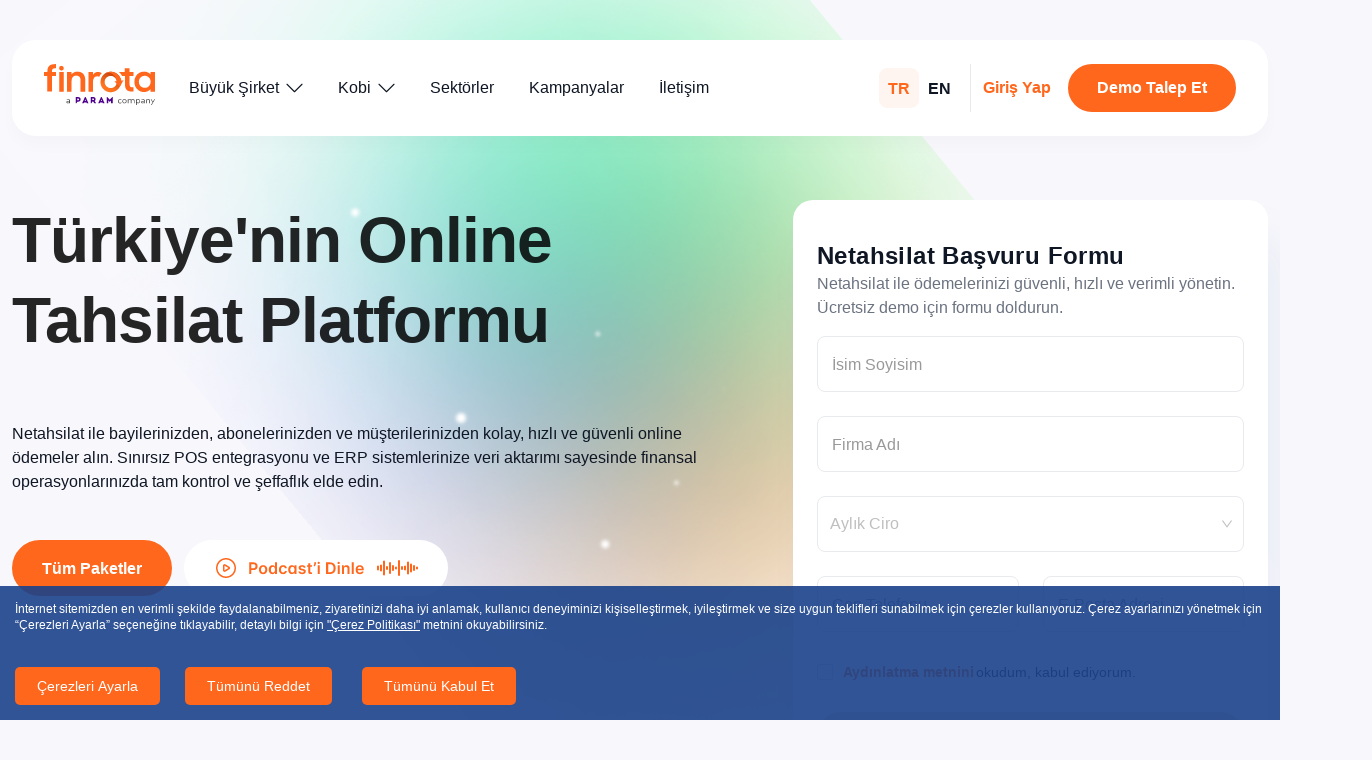

--- FILE ---
content_type: text/html; charset=utf-8
request_url: https://finrota.com/urunler/netahsilat
body_size: 76493
content:
<!DOCTYPE html><html lang="tr"><head><meta charSet="utf-8"/><meta name="viewport" content="width=device-width"/><title>Netahsilat: Online Tahsilat Sistemi ve E-Tahsilat Programı - Finrota</title><meta name="description" content="Netahsilat, bayi ve alt bayilerin e-tahsilat işlemleri ile güvenli tahsilat yapmalarını sağlar. Finrota online tahsilat çözümleri için tıklayın."/><meta property="og:type" content="website"/><meta property="og:title" content="Netahsilat: Online Tahsilat Sistemi ve E-Tahsilat Programı - Finrota"/><meta property="og:description" content="Netahsilat, bayi ve alt bayilerin e-tahsilat işlemleri ile güvenli tahsilat yapmalarını sağlar. Finrota online tahsilat çözümleri için tıklayın."/><meta property="og:locale" content="tr"/><meta property="og:site_name" content="Finrota"/><meta property="og:url" content="https://finrota.com/tr/urunler/netahsilat"/><link rel="canonical" href="https://finrota.com/tr/urunler/netahsilat"/><link rel="alternate" hrefLang="tr" href="https://finrota.com/tr/urunler/netahsilat"/><link rel="alternate" hrefLang="en" href="https://finrota.com/en/products/netahsilat"/><meta property="og:image:alt" content="Netahsilat: Online Tahsilat Sistemi ve E-Tahsilat Programı - Finrota"/><meta name="robots" content="index,follow"/><meta name="twitter:card" content="summary_large_image"/><meta name="twitter:site" content="@finrotacom"/><meta name="twitter:creator" content="@finrotacom"/><meta property="twitter:title" content="Netahsilat: Online Tahsilat Sistemi ve E-Tahsilat Programı - Finrota"/><meta property="twitter:description" content="Netahsilat, bayi ve alt bayilerin e-tahsilat işlemleri ile güvenli tahsilat yapmalarını sağlar. Finrota online tahsilat çözümleri için tıklayın."/><link rel="shortcut icon" href="/favicon.ico"/><link rel="preload" as="image" href="/img/avantajlar/netahsilat-advantage-icon-1b.svg" fetchpriority="high"/><link rel="preload" as="image" href="/img/avantajlar/netahsilat-advantage-icon-2b.svg" fetchpriority="high"/><link rel="preload" as="image" href="/img/avantajlar/netahsilat-advantage-icon-3b.svg" fetchpriority="high"/><link rel="preload" as="image" href="/img/avantajlar/netahsilat-advantage-icon-6b.svg" fetchpriority="high"/><link rel="preload" as="image" href="/img/avantajlar/netahsilat-advantage-icon-5b.svg" fetchpriority="high"/><link rel="preload" as="image" href="/img/avantajlar/netahsilat-advantage-icon-4b.svg" fetchpriority="high"/><link rel="preload" as="image" href="https://images.ctfassets.net/vtu60vb9ftk0/4TRFhSIEWvvwH7JOXDaXtD/d81143c0bea07ff3964179cb01597e99/akbank-logo.svg" fetchpriority="high"/><link rel="preload" as="image" href="https://images.ctfassets.net/vtu60vb9ftk0/W5tagSKHrCIU1x6clnk65/570424ecd7af01481370614c7c32c49f/param-logo.svg" fetchpriority="high"/><link rel="preload" as="image" href="https://images.ctfassets.net/vtu60vb9ftk0/11cdFg1d62kDVdkwObALiz/6857bbfc372ae71430b504c612ef2efd/aktifbank-logo.svg" fetchpriority="high"/><link rel="preload" as="image" href="https://images.ctfassets.net/vtu60vb9ftk0/24YBJAjLpu4tEpdsj0Ss7r/5b07a2c90a83b2a16166509799b4450a/albaraka-logo.svg" fetchpriority="high"/><link rel="preload" as="image" href="https://images.ctfassets.net/vtu60vb9ftk0/7lZ6VJ0sywKZ7H3lcCT8lO/5efff72ff8dab46e97d4a750cf947b1d/alternatifbank-logo.svg" fetchpriority="high"/><link rel="preload" as="image" href="https://images.ctfassets.net/vtu60vb9ftk0/5krZGymMuGx05yyVSWXqf9/1e2b93ea4c350902f22e312823bea661/anadolubank-logo.svg" fetchpriority="high"/><link rel="preload" as="image" href="https://images.ctfassets.net/vtu60vb9ftk0/62XOxfTkdh6eH7vHBXz1bJ/e811d7dd72b5796e87c8f0d29d992c02/denizbank-logo.svg" fetchpriority="high"/><link rel="preload" as="image" imageSrcSet="/_next/image?url=https%3A%2F%2Fimages.ctfassets.net%2Fvtu60vb9ftk0%2F2H2hPfKbf7QHXdxPPD45LX%2Fd79ab395fb81c3485ff460d79da4bbc4%2F2560px-Garanti_BBVA_2019.svg.png&amp;w=3840&amp;q=75 1x" fetchpriority="high"/><link rel="preload" as="image" href="https://images.ctfassets.net/vtu60vb9ftk0/5jJZsrwhRMIqpUTD88Elvy/aad640ea172ab60ea4e9492ef68f8f45/hsbcbank-logo.svg" fetchpriority="high"/><link rel="preload" as="image" href="https://images.ctfassets.net/vtu60vb9ftk0/2xbBNkLLD22Z3Bzv9TgYZA/1dc03ee03adb79a040f6a60b1767b226/ing-bank-logo.svg" fetchpriority="high"/><link rel="preload" as="image" href="https://images.ctfassets.net/vtu60vb9ftk0/6QH9Iz2dfG6B8eI6xFrQ1O/ed155d10603f0609f56a72459c56ea5b/kuveyt-turk-logo.svg" fetchpriority="high"/><link rel="preload" as="image" href="https://images.ctfassets.net/vtu60vb9ftk0/5vi4qmVEFM72V3oj1iXbAv/6a072419f8f5fb3cfdfb3cd7a21c947d/odeabank-logo.svg" fetchpriority="high"/><link rel="preload" as="image" imageSrcSet="/_next/image?url=https%3A%2F%2Fimages.ctfassets.net%2Fvtu60vb9ftk0%2F5ecbKU21tyLhrKEb9fcEms%2Fbd979d9bc79311138b3a94f61814c7fb%2FLogo.jpg&amp;w=750&amp;q=75 1x, /_next/image?url=https%3A%2F%2Fimages.ctfassets.net%2Fvtu60vb9ftk0%2F5ecbKU21tyLhrKEb9fcEms%2Fbd979d9bc79311138b3a94f61814c7fb%2FLogo.jpg&amp;w=1920&amp;q=75 2x" fetchpriority="high"/><link rel="preload" as="image" href="https://images.ctfassets.net/vtu60vb9ftk0/23p30W3Bic6wB1RX9Ruccf/730281183a2cc0fb91f00b04d0fb3f63/sekerbank-logo.svg" fetchpriority="high"/><link rel="preload" as="image" href="https://images.ctfassets.net/vtu60vb9ftk0/5VrUOPbOf7UaTzXnIXajAN/3c70eccf13750bf50bac342c1c5fdbd8/teb-logo.svg" fetchpriority="high"/><link rel="preload" as="image" href="https://images.ctfassets.net/vtu60vb9ftk0/1SBP94Krrbu75yBGtBlQbL/9f5a917f61963853a859060f871b5ec9/turkiye-finans-logo.svg" fetchpriority="high"/><link rel="preload" as="image" href="https://images.ctfassets.net/vtu60vb9ftk0/6LBpjTyFe0oEK6Yte3IaWb/e85072e2ed68df491717cc02f9842ee8/is-bankasi-logo.svg" fetchpriority="high"/><link rel="preload" as="image" href="https://images.ctfassets.net/vtu60vb9ftk0/6S3MkPnaBnJpgnNTVeyoZs/5547689e637453eb717a53cd26ff362b/vakifbank-logo.svg" fetchpriority="high"/><link rel="preload" as="image" href="https://images.ctfassets.net/vtu60vb9ftk0/79657KiBnUfFz7HEUrIjTR/d65ee3a3d09a1ea82dfaa2df62ca760d/yapi-kredi-logo.svg" fetchpriority="high"/><link rel="preload" as="image" href="https://images.ctfassets.net/vtu60vb9ftk0/7uNUnEdh9OmX2iAZbOzoDJ/8aa29c2e19eba080be62e1f43b3103db/ziraat_bankasi_logo.svg" fetchpriority="high"/><link rel="preload" as="image" href="/img/odeme-yontemleri/odeme-yontemleri-1.svg" fetchpriority="high"/><link rel="preload" as="image" href="/img/odeme-yontemleri/odeme-yontemleri-2.svg" fetchpriority="high"/><link rel="preload" as="image" href="/img/odeme-yontemleri/odeme-yontemleri-3.svg" fetchpriority="high"/><link rel="preload" as="image" href="/img/odeme-yontemleri/odeme-yontemleri-4.svg" fetchpriority="high"/><link rel="preload" as="image" href="/img/projeler/netahsilat-proje-icon-1.svg" fetchpriority="high"/><link rel="preload" as="image" href="/img/projeler/netahsilat-proje-icon-2.svg" fetchpriority="high"/><link rel="preload" as="image" href="/img/projeler/netahsilat-proje-icon-3.svg" fetchpriority="high"/><link rel="preload" as="image" imageSrcSet="/_next/image?url=%2Fimg%2Fproducts%2Fodeme-sistemleri-banner.png&amp;w=256&amp;q=75 1x, /_next/image?url=%2Fimg%2Fproducts%2Fodeme-sistemleri-banner.png&amp;w=640&amp;q=75 2x" fetchpriority="high"/><link rel="preload" as="image" imageSrcSet="/_next/image?url=%2Fimg%2Ffooter%2Fqr.png&amp;w=96&amp;q=75 1x, /_next/image?url=%2Fimg%2Ffooter%2Fqr.png&amp;w=256&amp;q=75 2x" fetchpriority="high"/><link rel="preload" as="image" imageSrcSet="/_next/image?url=%2Fimg%2Ffooter%2Flogo-iso27001.png&amp;w=64&amp;q=75 1x, /_next/image?url=%2Fimg%2Ffooter%2Flogo-iso27001.png&amp;w=128&amp;q=75 2x" fetchpriority="high"/><link rel="preload" as="image" imageSrcSet="/_next/image?url=%2Fimg%2Ffooter%2Flogo-pcidss.png&amp;w=96&amp;q=75 1x, /_next/image?url=%2Fimg%2Ffooter%2Flogo-pcidss.png&amp;w=256&amp;q=75 2x" fetchpriority="high"/><meta name="next-head-count" content="58"/><meta name="distribution" content="Global"/><meta charSet="utf-8"/><meta content="IE=Edge" http-equiv="X-UA-Compatible"/><meta property="og:locale" content="tr"/><meta content="text/html; charset=UTF-8" http-equiv="Content-Type"/><link rel="preload" href="/_next/static/css/eb532dfe57cc82ed.css" as="style"/><link rel="stylesheet" href="/_next/static/css/eb532dfe57cc82ed.css" data-n-g=""/><noscript data-n-css=""></noscript><script defer="" nomodule="" src="/_next/static/chunks/polyfills-c67a75d1b6f99dc8.js" type="c21ac54570b3f9f930632b23-text/javascript"></script><script src="/_next/static/chunks/webpack-beca8fe972102109.js" defer="" type="c21ac54570b3f9f930632b23-text/javascript"></script><script src="/_next/static/chunks/framework-ce84985cd166733a.js" defer="" type="c21ac54570b3f9f930632b23-text/javascript"></script><script src="/_next/static/chunks/main-65755095b8c041eb.js" defer="" type="c21ac54570b3f9f930632b23-text/javascript"></script><script src="/_next/static/chunks/pages/_app-b7ad3b5c7c7fbedd.js" defer="" type="c21ac54570b3f9f930632b23-text/javascript"></script><script src="/_next/static/chunks/75fc9c18-ca35c7f9d6ffaeeb.js" defer="" type="c21ac54570b3f9f930632b23-text/javascript"></script><script src="/_next/static/chunks/424-843fe145f18f6534.js" defer="" type="c21ac54570b3f9f930632b23-text/javascript"></script><script src="/_next/static/chunks/8790-cd6f95216196d549.js" defer="" type="c21ac54570b3f9f930632b23-text/javascript"></script><script src="/_next/static/chunks/6154-7e1cd3d716b0714e.js" defer="" type="c21ac54570b3f9f930632b23-text/javascript"></script><script src="/_next/static/chunks/4936-82a4cced522fba76.js" defer="" type="c21ac54570b3f9f930632b23-text/javascript"></script><script src="/_next/static/chunks/6062-e981894511063621.js" defer="" type="c21ac54570b3f9f930632b23-text/javascript"></script><script src="/_next/static/chunks/8911-84e1ad81f5c58bc1.js" defer="" type="c21ac54570b3f9f930632b23-text/javascript"></script><script src="/_next/static/chunks/5088-927c7420b5183dad.js" defer="" type="c21ac54570b3f9f930632b23-text/javascript"></script><script src="/_next/static/chunks/8007-292e921e6ef2cb3f.js" defer="" type="c21ac54570b3f9f930632b23-text/javascript"></script><script src="/_next/static/chunks/pages/products/netahsilat-d50f6856e479e8f4.js" defer="" type="c21ac54570b3f9f930632b23-text/javascript"></script><script src="/_next/static/nAxNMhRk2PpNXTY-tFlAh/_buildManifest.js" defer="" type="c21ac54570b3f9f930632b23-text/javascript"></script><script src="/_next/static/nAxNMhRk2PpNXTY-tFlAh/_ssgManifest.js" defer="" type="c21ac54570b3f9f930632b23-text/javascript"></script></head><body><div id="__next"><header class=""><div class="container "><div class="main-header"><div class="ant-row ant-row-center" style="margin-left:-12px;margin-right:-12px"><div style="padding-left:12px;padding-right:12px;flex:none" class="ant-col logo"><a class="d-block" href="/"><svg xmlns="http://www.w3.org/2000/svg" xml:space="preserve" id="finrota-logo-v2_svg__Layer_1" x="0" y="0" style="enable-background:new 0 0 145.8 53.9" viewBox="0 0 145.8 53.9" class="img-fluid logo-svg"><style>.finrota-logo-v2_svg__st0{fill:#3c3c3c}.finrota-logo-v2_svg__st2{fill:#ff671d}</style><path d="M34.2 48.4v3.2h-.9V51c-.5.4-1.1.7-1.9.7-1.2 0-1.9-.7-1.9-1.6 0-.9.8-1.6 2.2-1.6h1.6c0-1-.6-1.6-1.6-1.6-.7 0-1.2.3-1.6.6l-.4-.6c.6-.5 1.3-.7 2.1-.7 1.5 0 2.4.7 2.4 2.2zm-.9 1.7v-.9h-1.5c-1 0-1.4.4-1.4.9s.4.9 1.1.9c.7 0 1.4-.4 1.8-.9zM102 47l-.5.6c-.4-.4-.9-.6-1.5-.6-1.1 0-1.9.8-1.9 2s.8 2 1.9 2c.6 0 1.1-.3 1.5-.6l.5.6c-.5.5-1.2.9-2 .9-1.6 0-2.8-1.2-2.8-2.8s1.1-2.8 2.8-2.8c.8-.1 1.5.2 2 .7zM108.5 48.9c0 1.6-1.2 2.8-2.8 2.8s-2.8-1.2-2.8-2.8 1.2-2.8 2.8-2.8c1.6.1 2.8 1.3 2.8 2.8zm-4.7 0c0 1.2.9 2 1.9 2 1.1 0 1.9-.8 1.9-2 0-1.1-.9-2-1.9-2-1.1.1-1.9.9-1.9 2zM119 48.3v3.3h-.9v-3c0-1-.6-1.6-1.6-1.6-.9 0-1.6.6-1.6 1.6v3h-.9v-3c0-1-.6-1.6-1.5-1.6s-1.6.6-1.6 1.6v3h-.9v-5.3h.8v.7c.4-.6 1.1-.9 1.8-.9.9 0 1.7.4 2 1.1.4-.8 1.3-1.1 2-1.1 1.5.1 2.4.9 2.4 2.2zM126.3 48.9c0 1.6-1.2 2.8-2.7 2.8-.9 0-1.5-.4-1.9-.9v3h-.8v-7.6h.9v.8c.4-.5 1.1-.9 1.9-.9 1.5.1 2.6 1.2 2.6 2.8zm-4.6 0c0 1.1.8 2 1.9 2s1.9-.9 1.9-2-.8-2-1.9-2c-1.1.1-1.9.9-1.9 2zM132.4 48.4v3.2h-.9V51c-.5.4-1.1.7-1.9.7-1.2 0-1.9-.7-1.9-1.6 0-.9.8-1.6 2.2-1.6h1.6c0-1-.6-1.6-1.6-1.6-.7 0-1.2.3-1.6.6l-.4-.6c.6-.5 1.3-.7 2.1-.7 1.5 0 2.4.7 2.4 2.2zm-.8 1.7v-.9h-1.5c-1 0-1.4.4-1.4.9s.4.9 1.1.9c.7 0 1.3-.4 1.8-.9zM139.2 48.3v3.3h-.9v-3c0-1-.6-1.6-1.5-1.6s-1.6.6-1.6 1.6v3h-.9v-5.3h.8v.7c.4-.6 1.1-.9 1.8-.9 1.4.1 2.3.9 2.3 2.2zM141.5 53.9h-.9l2-3.4-2.5-4.2h.9l2 3.4 1.9-3.4h.9l-4.3 7.6z" class="finrota-logo-v2_svg__st0"></path><path d="m86.4 47-3.2-3.5h-.8v8.1h2.1V48l1.7 1.8h.2l1.7-1.8v3.6h2.1v-8.1h-.7L86.4 47zm-19.8 1.7c2-1.4 1.5-5.2-1.7-5.2h-3.5v8.1h1l1.1-2.4h1.1l1.4 2.4h2.3v-.3l-1.7-2.6zm-1.7-1.3h-1.5v-2h1.5c1.2 0 1.1 2 0 2m-8.6 4.2h2v-.3l-3.6-7.9h-.9l-3.6 7.9v.3h2l.5-1h3.2l.4 1zm-1.2-2.8h-1.8l.9-2.1.9 2.1zm-12.5 2.8 1.1-2.1h1.5c3.9 0 3.9-6 0-6h-3.6v8.1h1zm2.5-3.9h-1.5v-2.3h1.5c1.2 0 1.2 2.3 0 2.3m32.3 3.9h2v-.3l-3.6-7.9h-.9l-3.6 7.9v.3h2l.5-1h3.1l.5 1zm-1.1-2.8h-1.8l.9-2.1.9 2.1z" style="fill-rule:evenodd;clip-rule:evenodd;fill:#4d008c"></path><path d="M4.4 10.4H0v5.3h4.4v20.5h6.1V15.8h5.3v-5.3h-5.3c0-3.8.5-4.9 5.3-4.9V.1h-.5C7.3.1 4.4 3 4.4 10.4z" class="finrota-logo-v2_svg__st2"></path><circle cx="22.9" cy="5.5" r="3.1" class="finrota-logo-v2_svg__st2"></circle><path d="M20 10.5h6v25.9h-6zM43.8 10c-3.4 0-6 1.5-7.7 3.7v-3.2h-5.9v25.9h6V22.2c0-4.5 2.6-7 6.1-7 3.9 0 5.8 2.5 5.8 6.5v14.7h6.1V21c-.1-7-3.9-11-10.4-11zM139.8 10.5v3.1c-1.9-2.3-4.9-3.6-8.3-3.6-6.5 0-12.8 4.9-12.8 13.5 0 8.5 6.5 13.4 12.7 13.4 3.4 0 6.5-1.5 8.4-3.9v3.4h6V10.5h-6zm-7.4 20.9c-4.4 0-7.8-3.5-7.8-8s3.4-7.9 7.8-7.9c4.5 0 7.7 3.5 7.7 7.9s-3.2 8-7.7 8zM117.4 15.7v-5.2h-5.2v-5h-6v5h-7.9s2.6 1.8 4.2 5.2h3.8V25.5c0 8.2 2.4 10.8 10.4 10.8h.9v-5.6c-4.6 0-5.2-.7-5.2-5.2v-9.8h5zM72.4 17c.8-1.9 2-3.6 3.5-5-2.3-1.7-5-1.6-5-1.6-2.5.1-5.4 1.3-6.6 3.9v-3.8h-5.9v25.9h6V22.6c0-4.2 3-7.4 7-6.2.3 0 .7.3 1 .6z" class="finrota-logo-v2_svg__st2"></path><linearGradient id="finrota-logo-v2_svg__SVGID_1_" x1="110.941" x2="127.187" y1="1203.244" y2="1189.823" gradientTransform="rotate(-21.534 -2985.065 688.713)" gradientUnits="userSpaceOnUse"><stop offset="0.016" style="stop-color:#ff7420"></stop><stop offset="0.938" style="stop-color:#c4410d"></stop></linearGradient><path d="M82.7 11.1c-6.9 2.7-10.3 10.6-7.6 17.5 2.7 6.9 10.6 10.3 17.5 7.6s10.3-10.6 7.6-17.5-10.5-10.3-17.5-7.6zm7.9 20c-4.1 1.6-8.7-.4-10.4-4.5s.4-8.7 4.5-10.4c4.1-1.6 8.7.4 10.4 4.5s-.4 8.8-4.5 10.4z" style="fill:url(#finrota-logo-v2_svg__SVGID_1_)"></path><path d="M80.2 12.5s8.7-4.2 13.7 5.2c.6 1.1 1.5 3.3 1.6 4.9l-3.1.1 7.1 7.5 4.9-8.8-2.8.5s-.7-9.1-11.6-11.5c0-.1-4.9-1.2-9.8 2.1z" class="finrota-logo-v2_svg__st2"></path></svg></a></div><div style="padding-left:12px;padding-right:12px;flex:auto" class="ant-col leftmenu d-none d-lg-flex"><a class="ant-btn ant-btn-neutral text-500 font-16">Büyük Şirket<svg xmlns="http://www.w3.org/2000/svg" width="17" height="10" fill="none" class="ml-7"><path stroke="currentcolor" stroke-linecap="round" stroke-linejoin="round" stroke-width="1.2" d="m16 1.25-7.5 7.5L1 1.25"></path></svg></a><a class="ant-btn ant-btn-neutral text-500 font-16">Kobi<svg xmlns="http://www.w3.org/2000/svg" width="17" height="10" fill="none" class="ml-7"><path stroke="currentcolor" stroke-linecap="round" stroke-linejoin="round" stroke-width="1.2" d="m16 1.25-7.5 7.5L1 1.25"></path></svg></a><a class="ant-btn ant-btn-neutral text-500" href="/sektorel-cozumler">Sektörler</a><a class="ant-btn ant-btn-neutral text-500" href="/kampanyalar">Kampanyalar</a><a class="ant-btn ant-btn-neutral text-500" href="/iletisim">İletişim</a></div><div style="padding-left:12px;padding-right:12px;flex:none" class="ant-col d-flex"><div span="24" class="ant-row"><div style="flex:none" class="ant-col rightmenu-1 pr-10 d-none d-xs-flex"><div style="display:flex;gap:.5rem"><a class="ant-btn ant-btn-neutral active" role="menuitem" href="/urunler/netahsilat">TR</a><a class="ant-btn ant-btn-neutral " role="menuitem" href="/en/products/netahsilat">EN</a></div></div><div style="flex:none" class="ant-col rightmenu-2 pl-10 d-none d-md-flex"><a class="ant-btn ant-btn-link mr-15" href="https://portal.finrota.com/" target="_blank">Giriş Yap</a><a class="ant-btn ant-btn-primary ant-btn-round" href="/demo-talep-et">Demo Talep Et</a></div><div style="flex:none" class="ant-col pl-15 d-flex d-lg-none mobil-switch"><a class="ant-btn ant-btn-neutral btn-mobile"><svg xmlns="http://www.w3.org/2000/svg" width="16" height="16" fill="none"><path fill="currentcolor" d="M4.571 2.286a2.286 2.286 0 1 1-4.571 0 2.286 2.286 0 0 1 4.571 0Zm0 11.428a2.286 2.286 0 1 1-4.57 0 2.286 2.286 0 0 1 4.57 0ZM16 2.286a2.286 2.286 0 1 1-4.571 0 2.286 2.286 0 0 1 4.571 0Zm0 11.428a2.285 2.285 0 1 1-4.57 0 2.285 2.285 0 0 1 4.57 0Z"></path></svg></a></div></div></div></div></div></div></header><main><div class="product-page-v2"><div class="product-animation position-absolute"><img alt="" loading="lazy" width="1440" height="1000" decoding="async" data-nimg="1" style="color:transparent" srcSet="/_next/image?url=%2Fimg%2Fproducts%2Fnetahsilat-product-bg.jpg&amp;w=1920&amp;q=75 1x, /_next/image?url=%2Fimg%2Fproducts%2Fnetahsilat-product-bg.jpg&amp;w=3840&amp;q=75 2x" src="/_next/image?url=%2Fimg%2Fproducts%2Fnetahsilat-product-bg.jpg&amp;w=3840&amp;q=75"/></div><section class="section-padding-bottom position-relative"><div class="container position-relative product-features"><div class="ant-row" style="margin-left:-12px;margin-right:-12px;margin-top:-30px;margin-bottom:-30px"><div style="padding-left:12px;padding-right:12px;padding-top:30px;padding-bottom:30px" class="ant-col ant-col-24 col-md text-center text-md-left"><h1>Türkiye&#x27;nin Online Tahsilat Platformu</h1><p class="p-md font-neutral py-30">Netahsilat ile bayilerinizden, abonelerinizden ve müşterilerinizden kolay, hızlı ve güvenli online ödemeler alın. Sınırsız POS entegrasyonu ve ERP sistemlerinize veri aktarımı sayesinde finansal operasyonlarınızda tam kontrol ve şeffaflık elde edin.</p><div class="ant-row ant-row-middle" style="margin-left:-6px;margin-right:-6px;margin-top:-12px;margin-bottom:-12px"><div style="padding-left:6px;padding-right:6px;padding-top:12px;padding-bottom:12px;flex:none" class="ant-col"><a class="ant-btn ant-btn-primary ant-btn-round btn-lg" href="#packages">Tüm Paketler</a></div><div style="padding-left:6px;padding-right:6px;padding-top:12px;padding-bottom:12px;flex:none" class="ant-col"><div class="ant-row ant-row-center ant-row-middle" style="margin-left:-12px;margin-right:-12px;margin-top:-12px;margin-bottom:-12px"><div style="padding-left:12px;padding-right:12px;padding-top:12px;padding-bottom:12px;flex:none" class="ant-col"><button style="background-color:transparent;border:none;cursor:pointer"><img src="/icons/icon-play-v2.svg" alt="Oynat" width="264" height="56" class="btn-podcast"/></button></div></div></div></div></div><div style="padding-left:12px;padding-right:12px;padding-top:30px;padding-bottom:30px" class="ant-col ant-col-24 col-md-auto"><div class="call-us-form campaign-v2-form mx-auto"><div class="call-us-form-table"><div class="demo-request-form mx-auto" id="modal-form-04"><div class="demo-request-table"><div class="text-600 font-primary"></div><h5 class="font-neutral mb-0">Netahsilat Başvuru Formu</h5><p class="p-md">Netahsilat ile ödemelerinizi güvenli, hızlı ve verimli yönetin. Ücretsiz demo için formu doldurun.</p><form class="ant-form ant-form-vertical"><div class="form-with-label"><div class="ant-form-item"><div class="ant-row ant-form-item-row"><div class="ant-col ant-form-item-control"><div class="ant-form-item-control-input"><div class="ant-form-item-control-input-content"><input placeholder="İsim Soyisim" id="fullName" aria-required="true" class="ant-input" type="text" value=""/></div></div></div></div></div><label class="custom-label " for="fullName">İsim Soyisim</label></div><div class="form-with-label"><div class="ant-form-item form-with-label"><div class="ant-row ant-form-item-row"><div class="ant-col ant-form-item-control"><div class="ant-form-item-control-input"><div class="ant-form-item-control-input-content"><input placeholder="Firma Adı" id="companyName" aria-required="true" class="ant-input" type="text" value=""/></div></div></div></div></div><label class="custom-label " for="companyName">Firma Adı</label></div><div class="form-with-label undefined"><div class="ant-form-item form-with-label"><div class="ant-row ant-form-item-row"><div class="ant-col ant-form-item-control"><div class="ant-form-item-control-input"><div class="ant-form-item-control-input-content"><div class="ant-select ant-select-in-form-item ant-select-single ant-select-show-arrow" style="width:100%"><div class="ant-select-selector"><span class="ant-select-selection-search"><input type="search" id="turnoverId" autoComplete="off" class="ant-select-selection-search-input" role="combobox" aria-haspopup="listbox" aria-owns="turnoverId_list" aria-autocomplete="list" aria-controls="turnoverId_list" aria-activedescendant="turnoverId_list_0" readonly="" unselectable="on" style="opacity:0" value=""/></span><span class="ant-select-selection-placeholder">Aylık Ciro</span></div><span class="ant-select-arrow" style="user-select:none;-webkit-user-select:none" unselectable="on" aria-hidden="true"><span role="img" aria-label="down" class="anticon anticon-down ant-select-suffix"><svg viewBox="64 64 896 896" focusable="false" data-icon="down" width="1em" height="1em" fill="currentColor" aria-hidden="true"><path d="M884 256h-75c-5.1 0-9.9 2.5-12.9 6.6L512 654.2 227.9 262.6c-3-4.1-7.8-6.6-12.9-6.6h-75c-6.5 0-10.3 7.4-6.5 12.7l352.6 486.1c12.8 17.6 39 17.6 51.7 0l352.6-486.1c3.9-5.3.1-12.7-6.4-12.7z"></path></svg></span></span></div></div></div></div></div></div></div><div class="ant-row" style="margin-left:-12px;margin-right:-12px"><div style="padding-left:12px;padding-right:12px" class="ant-col ant-col-xs-24 ant-col-sm-12"><div class="form-with-label"><div class="ant-form-item"><div class="ant-row ant-form-item-row"><div class="ant-col ant-form-item-control"><div class="ant-form-item-control-input"><div class="ant-form-item-control-input-content"><input type="text" placeholder="Cep Telefonu" id="_phone" aria-required="true" class="ant-input" value=""/></div></div></div></div></div><label class="custom-label " for="_phone">Cep Telefonu</label></div></div><div style="padding-left:12px;padding-right:12px" class="ant-col ant-col-xs-24 ant-col-sm-12"><div class="form-with-label"><div class="ant-form-item"><div class="ant-row ant-form-item-row"><div class="ant-col ant-form-item-control"><div class="ant-form-item-control-input"><div class="ant-form-item-control-input-content"><input placeholder="E-Posta Adresi" id="email" aria-required="true" class="ant-input" type="text" value=""/></div></div></div></div></div><label class="custom-label " for="email">E-Posta Adresi</label></div></div></div><div class="ant-form-item form-with-label"><div class="ant-row ant-form-item-row"><div class="ant-col ant-form-item-control"><div class="ant-form-item-control-input"><div class="ant-form-item-control-input-content"><label class="ant-checkbox-wrapper ant-checkbox-wrapper-in-form-item" style="line-height:32px"><span class="ant-checkbox"><input id="agreement" type="checkbox" class="ant-checkbox-input" aria-required="true"/><span class="ant-checkbox-inner"></span></span><span><span> </span><a class="ant-btn ant-btn-link font-14" target="_blank" href="/aydinlatma-metni">Aydınlatma metnini </a>okudum, kabul ediyorum.</span></label></div></div></div></div></div><div></div><div class="ant-form-item form-with-label mb-0"><div class="ant-row ant-form-item-row"><div class="ant-col ant-form-item-control"><div class="ant-form-item-control-input"><div class="ant-form-item-control-input-content"><button id="btn-form-04" type="submit" class="ant-btn ant-btn-round ant-btn-primary w-100" disabled=""><span>Gönder</span></button></div></div></div></div></div></form></div></div></div></div></div></div></div></section><section class="section-padding-bottom"><div class="container urun-ozellikleri"><h2>Özellikler</h2><div class="ant-row mt-15" style="margin-left:-12px;margin-right:-12px;margin-top:-12px;margin-bottom:-12px"><div style="padding-left:12px;padding-right:12px;padding-top:12px;padding-bottom:12px" class="ant-col ant-col-sm-24 ant-col-md-12 ant-col-lg-12"><div class="ant-row" style="margin-left:-12px;margin-right:-12px;margin-top:-12px;margin-bottom:-12px"><div style="padding-left:12px;padding-right:12px;padding-top:12px;padding-bottom:12px" class="ant-col col-auto"><div class="ozellik-icon radius-12"><img alt="Netahsilat ile işletmenizi güçlendirin" fetchpriority="high" width="64" height="64" decoding="async" data-nimg="1" class="img-fluid" style="color:transparent" src="/img/avantajlar/netahsilat-advantage-icon-1b.svg"/></div></div><div style="padding-left:12px;padding-right:12px;padding-top:12px;padding-bottom:12px" class="ant-col col"><h6 class="text-black mb-15">Güvenli Altyapı</h6><p class="mb-0 text-black">PCI DSS ve ISO 27001 uyumlu, 3D Secure destekli e-tahsilat altyapısı ile güvenle tahsilat alabilirsiniz.</p></div></div></div><div style="padding-left:12px;padding-right:12px;padding-top:12px;padding-bottom:12px" class="ant-col ant-col-sm-24 ant-col-md-12 ant-col-lg-12"><div class="ant-row" style="margin-left:-12px;margin-right:-12px;margin-top:-12px;margin-bottom:-12px"><div style="padding-left:12px;padding-right:12px;padding-top:12px;padding-bottom:12px" class="ant-col col-auto"><div class="ozellik-icon radius-12"><img alt="Netahsilat ile işletmenizi güçlendirin" fetchpriority="high" width="64" height="64" decoding="async" data-nimg="1" class="img-fluid" style="color:transparent" src="/img/avantajlar/netahsilat-advantage-icon-2b.svg"/></div></div><div style="padding-left:12px;padding-right:12px;padding-top:12px;padding-bottom:12px" class="ant-col col"><h6 class="text-black mb-15">Anında POS Başvurusu</h6><p class="mb-0 text-black">Param POS ile müşterilerinize 9 farklı kart markası üzerinden taksit imkanı sunarak tek POS üzerinden hizmet verebilirsiniz.</p></div></div></div><div style="padding-left:12px;padding-right:12px;padding-top:12px;padding-bottom:12px" class="ant-col ant-col-sm-24 ant-col-md-12 ant-col-lg-12"><div class="ant-row" style="margin-left:-12px;margin-right:-12px;margin-top:-12px;margin-bottom:-12px"><div style="padding-left:12px;padding-right:12px;padding-top:12px;padding-bottom:12px" class="ant-col col-auto"><div class="ozellik-icon radius-12"><img alt="Netahsilat ile işletmenizi güçlendirin" fetchpriority="high" width="64" height="64" decoding="async" data-nimg="1" class="img-fluid" style="color:transparent" src="/img/avantajlar/netahsilat-advantage-icon-3b.svg"/></div></div><div style="padding-left:12px;padding-right:12px;padding-top:12px;padding-bottom:12px" class="ant-col col"><h6 class="text-black mb-15">Sınırsız sanal POS entegrasyonu</h6><p class="mb-0 text-black">Sanal POS&#x27;lar, muhasebe/ERP sistemleri, ödeme kuruluşları ve banka hesaplarıyla entegre olarak bayi, alt bayi ve müşterilerinizden ödeme alabilirsiniz.</p></div></div></div><div style="padding-left:12px;padding-right:12px;padding-top:12px;padding-bottom:12px" class="ant-col ant-col-sm-24 ant-col-md-12 ant-col-lg-12"><div class="ant-row" style="margin-left:-12px;margin-right:-12px;margin-top:-12px;margin-bottom:-12px"><div style="padding-left:12px;padding-right:12px;padding-top:12px;padding-bottom:12px" class="ant-col col-auto"><div class="ozellik-icon radius-12"><img alt="Netahsilat ile işletmenizi güçlendirin" fetchpriority="high" width="64" height="64" decoding="async" data-nimg="1" class="img-fluid" style="color:transparent" src="/img/avantajlar/netahsilat-advantage-icon-6b.svg"/></div></div><div style="padding-left:12px;padding-right:12px;padding-top:12px;padding-bottom:12px" class="ant-col col"><h6 class="text-black mb-15">SMS* / E-Mail / QR Kod Link Gönderimi</h6><p class="mb-0 text-black">Bayi, alt bayi ve müşterilerinize  SMS/e-Mail/QR kod ile ödeme linki göndererek online ödeme alabilirsiniz.</p></div></div></div><div style="padding-left:12px;padding-right:12px;padding-top:12px;padding-bottom:12px" class="ant-col ant-col-sm-24 ant-col-md-12 ant-col-lg-12"><div class="ant-row" style="margin-left:-12px;margin-right:-12px;margin-top:-12px;margin-bottom:-12px"><div style="padding-left:12px;padding-right:12px;padding-top:12px;padding-bottom:12px" class="ant-col col-auto"><div class="ozellik-icon radius-12"><img alt="Netahsilat ile işletmenizi güçlendirin" fetchpriority="high" width="64" height="64" decoding="async" data-nimg="1" class="img-fluid" style="color:transparent" src="/img/avantajlar/netahsilat-advantage-icon-5b.svg"/></div></div><div style="padding-left:12px;padding-right:12px;padding-top:12px;padding-bottom:12px" class="ant-col col"><h6 class="text-black mb-15">Entegrasyonlar</h6><p class="mb-0 text-black">Muhasebe ve ERP sistemleri ile entegre olarak tahsilat verilerini otomatik olarak muhasebe kayıtlarınıza aktarabilir ve süreçlerinizi optimize edebilirsiniz.</p></div></div></div><div style="padding-left:12px;padding-right:12px;padding-top:12px;padding-bottom:12px" class="ant-col ant-col-sm-24 ant-col-md-12 ant-col-lg-12"><div class="ant-row" style="margin-left:-12px;margin-right:-12px;margin-top:-12px;margin-bottom:-12px"><div style="padding-left:12px;padding-right:12px;padding-top:12px;padding-bottom:12px" class="ant-col col-auto"><div class="ozellik-icon radius-12"><img alt="Netahsilat ile işletmenizi güçlendirin" fetchpriority="high" width="64" height="64" decoding="async" data-nimg="1" class="img-fluid" style="color:transparent" src="/img/avantajlar/netahsilat-advantage-icon-4b.svg"/></div></div><div style="padding-left:12px;padding-right:12px;padding-top:12px;padding-bottom:12px" class="ant-col col"><h6 class="text-black mb-15">Bayi, Alt Bayi ve Müşterilerden Tahsilat</h6><p class="mb-0 text-black">Bayi, alt bayi ve müşterilerinizden yasal düzenlemelere uygun şekilde kolayca ödeme alabilir, tüm tahsilat süreçlerini tek bir platform üzerinden yönetebilirsiniz.</p></div></div></div></div></div></section><section class="section-padding-bottom" id="packages"><div class="container "><h2 class="entry-title-default mb-0 text-center">Paketler</h2><div class="package-block"><div class="ant-row ant-row-center mt-30" style="margin-left:-12px;margin-right:-12px;margin-top:-12px;margin-bottom:-12px"><div style="padding-left:12px;padding-right:12px;padding-top:12px;padding-bottom:12px" class="ant-col col-md ant-col-xs-24 ant-col-sm-24"><div class="paketler-v2 radius-16 text-center background-white"><h5 class="text-black mb-0">Demo</h5><div class="ant-row ant-row-center ant-row-middle mt-15" style="margin-left:-3px;margin-right:-3px;margin-top:-3px;margin-bottom:-3px"><div style="padding-left:3px;padding-right:3px;padding-top:3px;padding-bottom:3px" class="ant-col col-auto"><h3 class="mb-0">Ücretsiz</h3></div><div style="padding-left:3px;padding-right:3px;padding-top:3px;padding-bottom:3px" class="ant-col ant-col-24"><p class="p-md mb-0 text-black">deneme başlatın</p></div></div><p class="package-desc my-35 text-black">Finansal süreçlerinizi verimli hale getirin</p><a class="ant-btn ant-btn-primary ant-btn-round btn-lg" href="/demo-talep-et">Deneyin</a></div></div><div style="padding-left:12px;padding-right:12px;padding-top:12px;padding-bottom:12px" class="ant-col col-md ant-col-xs-24 ant-col-sm-24"><div class="paketler-v2 radius-16 text-center background-white"><h5 class="text-black mb-0">KOBİ</h5><div class="ant-row ant-row-center ant-row-middle mt-15" style="margin-left:-3px;margin-right:-3px;margin-top:-3px;margin-bottom:-3px"><div style="padding-left:3px;padding-right:3px;padding-top:3px;padding-bottom:3px" class="ant-col col-auto"><h3 class="mb-0">₺0</h3></div><div style="padding-left:3px;padding-right:3px;padding-top:3px;padding-bottom:3px" class="ant-col col-auto"><p class="p-md mb-0 text-black">/<!-- -->ay</p></div><div style="padding-left:3px;padding-right:3px;padding-top:3px;padding-bottom:3px" class="ant-col ant-col-24"><p class="p-md mb-0 text-black">başlayan fiyatlarla</p></div></div><p class="package-desc my-35 text-black">Daha fazla özellik için 1090 TL&#x27;den başlayan paketleri inceleyin!</p><a class="ant-btn ant-btn-primary ant-btn-round btn-lg" href="/urunler/netahsilat/kobi">Paketleri İnceleyin</a></div></div><div style="padding-left:12px;padding-right:12px;padding-top:12px;padding-bottom:12px" class="ant-col col-md ant-col-xs-24 ant-col-sm-24"><div class="paketler-v2 radius-16 text-center background-white"><h5 class="text-black mb-0">Büyük Şirket / Kurumsal</h5><div class="ant-row ant-row-center ant-row-middle mt-15" style="margin-left:-3px;margin-right:-3px;margin-top:-3px;margin-bottom:-3px"><div style="padding-left:3px;padding-right:3px;padding-top:3px;padding-bottom:3px" class="ant-col col-auto"><h3 class="mb-0">Sorunuz</h3></div><div style="padding-left:3px;padding-right:3px;padding-top:3px;padding-bottom:3px" class="ant-col col-auto"><p class="p-md mb-0 text-black"></p></div><div style="padding-left:3px;padding-right:3px;padding-top:3px;padding-bottom:3px" class="ant-col ant-col-24"><p class="p-md mb-0 text-black"> </p></div></div><p class="package-desc my-35 text-black">Tüm özelliklerden yararlanın. Büyük işletmeler için en uygunudur.</p><a class="ant-btn ant-btn-primary ant-btn-round btn-lg" href="/urunler/netahsilat/kurumsal">Paketleri İnceleyin</a></div></div></div></div></div></section><section class="section-padding-bottom"><div class="container odeme-yontemleri"><div class="ant-row ant-row-center" style="margin-left:-12px;margin-right:-12px;margin-top:-30px;margin-bottom:-30px"><div style="padding-left:12px;padding-right:12px;padding-top:30px;padding-bottom:30px" class="ant-col ant-col-md-24 ant-col-lg-12"><div class="odeme-yontemleri-sol text-center text-md-left"><h2 class="entry-title-default mb-0">Onlarca banka ve ödeme yöntemi</h2><p class="p-md entry-description mb-0">18 uluslararası ödeme yöntemleri ile tüm yerel ve global tahsilatlarınızı hızlıca alın. Sanal POS hizmeti veren 4 ödeme kuruluşunun entegrasyonunu işletmenizde kullanabilmek için hemen teklif alın!</p><div class="integrator-tabs references-page background-white py-20 px-10 mt-40"><div class="ant-tabs ant-tabs-top ant-tabs-centered test"><div role="tablist" class="ant-tabs-nav"><div class="ant-tabs-nav-wrap"><div class="ant-tabs-nav-list" style="transform:translate(0px, 0px)"><div data-node-key="1" class="ant-tabs-tab ant-tabs-tab-active"><div role="tab" aria-selected="true" class="ant-tabs-tab-btn" tabindex="0"><div class="solutions-tabs-menu text-center"><svg xmlns="http://www.w3.org/2000/svg" width="36" height="36" fill="none"><path fill="currentcolor" d="M5.4 26.886v-9.114c0-.516.172-.95.518-1.299A1.73 1.73 0 0 1 7.2 15.95c.51 0 .937.175 1.282.524.346.35.518.783.518 1.3v9.113c0 .517-.172.95-.518 1.299a1.73 1.73 0 0 1-1.282.524 1.73 1.73 0 0 1-1.282-.524c-.346-.35-.518-.782-.518-1.299Zm10.8 0v-9.114c0-.516.172-.95.518-1.299A1.73 1.73 0 0 1 18 15.95c.51 0 .938.175 1.282.524.346.35.518.783.518 1.3v9.113c0 .517-.172.95-.518 1.299a1.73 1.73 0 0 1-1.282.524 1.73 1.73 0 0 1-1.282-.524c-.346-.35-.518-.782-.518-1.299ZM1.8 36a1.73 1.73 0 0 1-1.282-.524C.172 35.126 0 34.694 0 34.177c0-.516.172-.95.517-1.298a1.73 1.73 0 0 1 1.283-.525h32.4c.51 0 .938.175 1.282.525.346.349.518.782.518 1.298 0 .517-.172.95-.517 1.299A1.73 1.73 0 0 1 34.2 36H1.8ZM27 26.886v-9.114c0-.516.172-.95.517-1.299a1.73 1.73 0 0 1 1.283-.524c.51 0 .938.175 1.282.524.345.35.518.783.518 1.3v9.113c0 .517-.173.95-.518 1.299a1.73 1.73 0 0 1-1.282.524 1.73 1.73 0 0 1-1.283-.524c-.345-.35-.517-.782-.517-1.299Zm7.2-14.582H1.62c-.45 0-.833-.16-1.148-.479A1.592 1.592 0 0 1 0 10.663V9.661c0-.334.083-.623.247-.866A1.9 1.9 0 0 1 .9 8.203L16.38.365A3.72 3.72 0 0 1 18 0c.57 0 1.11.122 1.62.365l15.39 7.792c.33.152.578.38.742.684.165.303.248.622.248.956v.684c0 .517-.172.95-.517 1.299a1.73 1.73 0 0 1-1.283.524ZM8.01 8.658h19.98L18 3.646 8.01 8.658Z"></path></svg><span class="d-block mt-20">Bankalar</span></div></div></div><div data-node-key="2" class="ant-tabs-tab"><div role="tab" aria-selected="false" class="ant-tabs-tab-btn" tabindex="0"><div class="solutions-tabs-menu text-center"><svg xmlns="http://www.w3.org/2000/svg" width="40" height="36" fill="none"><path fill="currentcolor" d="M4.29 36c-1.08 0-2.004-.392-2.773-1.175A3.888 3.888 0 0 1 .364 32V4c0-1.1.384-2.042 1.153-2.825C2.287.392 3.211 0 4.291 0h11.782c1.08 0 2.004.392 2.773 1.175A3.888 3.888 0 0 1 20 4v4h15.709c1.08 0 2.005.392 2.774 1.175A3.888 3.888 0 0 1 39.636 12v20c0 1.1-.384 2.042-1.153 2.825-.77.783-1.694 1.175-2.774 1.175H4.291Zm0-4h11.783v-4H4.29v4Zm0-8h11.783v-4H4.29v4Zm0-8h11.783v-4H4.29v4Zm0-8h11.783V4H4.29v4ZM20 32h15.709V12h-15.71v20Zm5.89-12a1.882 1.882 0 0 1-1.398-.575c-.377-.383-.565-.858-.565-1.425 0-.567.188-1.042.565-1.425A1.882 1.882 0 0 1 25.89 16h3.927c.556 0 1.023.192 1.4.575.375.383.564.858.564 1.425 0 .567-.189 1.042-.565 1.425a1.883 1.883 0 0 1-1.399.575h-3.927Zm0 8a1.882 1.882 0 0 1-1.398-.575c-.377-.383-.565-.858-.565-1.425 0-.567.188-1.042.565-1.425A1.882 1.882 0 0 1 25.89 24h3.927c.556 0 1.023.192 1.4.575.375.383.564.858.564 1.425 0 .567-.189 1.042-.565 1.425a1.883 1.883 0 0 1-1.399.575h-3.927Z"></path></svg><span class="d-block mt-20">Ödeme Kurumları</span></div></div></div><div data-node-key="3" class="ant-tabs-tab"><div role="tab" aria-selected="false" class="ant-tabs-tab-btn" tabindex="0"><div class="solutions-tabs-menu text-center"><svg xmlns="http://www.w3.org/2000/svg" width="36" height="36" fill="none"><path fill="currentcolor" d="M18 36c-2.49 0-4.83-.472-7.02-1.417-2.19-.945-4.095-2.228-5.715-3.848-1.62-1.62-2.902-3.525-3.847-5.715C.472 22.83 0 20.49 0 18c0-2.49.472-4.83 1.417-7.02.945-2.19 2.228-4.095 3.848-5.715 1.62-1.62 3.525-2.902 5.715-3.847C13.17.472 15.51 0 18 0c2.49 0 4.83.472 7.02 1.417 2.19.945 4.095 2.228 5.715 3.848 1.62 1.62 2.903 3.525 3.848 5.715C35.528 13.17 36 15.51 36 18c0 2.49-.472 4.83-1.417 7.02-.945 2.19-2.228 4.095-3.848 5.715-1.62 1.62-3.525 2.903-5.715 3.848C22.83 35.528 20.49 36 18 36Zm-1.8-3.69V28.8c-.99 0-1.837-.352-2.542-1.058-.705-.704-1.058-1.552-1.058-2.542v-1.8l-8.64-8.64c-.09.54-.172 1.08-.248 1.62-.075.54-.112 1.08-.112 1.62 0 3.63 1.193 6.81 3.578 9.54 2.385 2.73 5.392 4.32 9.022 4.77Zm12.42-4.59c.6-.66 1.14-1.372 1.62-2.137.48-.765.878-1.56 1.193-2.385.314-.826.555-1.673.72-2.543.165-.87.247-1.755.247-2.655 0-2.94-.817-5.625-2.452-8.055C28.312 7.515 26.13 5.76 23.4 4.68v.72c0 .99-.352 1.837-1.057 2.542C21.637 8.649 20.79 9 19.8 9h-3.6v3.6c0 .51-.172.938-.518 1.283a1.742 1.742 0 0 1-1.282.517h-3.6V18h10.8c.51 0 .938.172 1.282.517.345.346.518.773.518 1.283v5.4h1.8c.78 0 1.485.233 2.115.698a3.558 3.558 0 0 1 1.305 1.822Z"></path></svg><span class="d-block mt-20">Global Ödeme Sistemleri</span></div></div></div><div class="ant-tabs-ink-bar ant-tabs-ink-bar-animated"></div></div></div><div class="ant-tabs-nav-operations ant-tabs-nav-operations-hidden"><button type="button" class="ant-tabs-nav-more" style="visibility:hidden;order:1" tabindex="-1" aria-hidden="true" aria-haspopup="listbox" aria-controls="null-more-popup" id="null-more" aria-expanded="false"><span role="img" aria-label="ellipsis" class="anticon anticon-ellipsis"><svg viewBox="64 64 896 896" focusable="false" data-icon="ellipsis" width="1em" height="1em" fill="currentColor" aria-hidden="true"><path d="M176 511a56 56 0 10112 0 56 56 0 10-112 0zm280 0a56 56 0 10112 0 56 56 0 10-112 0zm280 0a56 56 0 10112 0 56 56 0 10-112 0z"></path></svg></span></button></div></div><div class="ant-tabs-content-holder"><div class="ant-tabs-content ant-tabs-content-top"><div role="tabpanel" tabindex="0" aria-hidden="false" class="ant-tabs-tabpane ant-tabs-tabpane-active"></div></div></div></div></div></div></div><div style="padding-left:12px;padding-right:12px;padding-top:30px;padding-bottom:30px" class="ant-col ant-col-md-24 ant-col-lg-12"><div id="contentArea" class="referance-table h-100 position-relative"><div class="ant-carousel"><div class="slick-slider slick-initialized" dir="ltr"><div class="slick-list"><div class="slick-track" style="width:566.6666666666667%;left:-100.00000000000001%"><div data-index="-3" tabindex="-1" class="slick-slide slick-cloned" aria-hidden="true" style="width:5.882352941176471%"><div><div tabindex="-1" style="width:100%;display:inline-block"><div class="reference-item text-center"><img alt="QNB Finansbank" fetchpriority="high" width="652" height="208" decoding="async" data-nimg="1" class="img-fluid" style="color:transparent" srcSet="/_next/image?url=https%3A%2F%2Fimages.ctfassets.net%2Fvtu60vb9ftk0%2F5ecbKU21tyLhrKEb9fcEms%2Fbd979d9bc79311138b3a94f61814c7fb%2FLogo.jpg&amp;w=750&amp;q=75 1x, /_next/image?url=https%3A%2F%2Fimages.ctfassets.net%2Fvtu60vb9ftk0%2F5ecbKU21tyLhrKEb9fcEms%2Fbd979d9bc79311138b3a94f61814c7fb%2FLogo.jpg&amp;w=1920&amp;q=75 2x" src="/_next/image?url=https%3A%2F%2Fimages.ctfassets.net%2Fvtu60vb9ftk0%2F5ecbKU21tyLhrKEb9fcEms%2Fbd979d9bc79311138b3a94f61814c7fb%2FLogo.jpg&amp;w=1920&amp;q=75"/></div><div class="reference-item text-center"><img alt="Şekerbank" fetchpriority="high" width="462" height="86" decoding="async" data-nimg="1" class="img-fluid" style="color:transparent" src="https://images.ctfassets.net/vtu60vb9ftk0/23p30W3Bic6wB1RX9Ruccf/730281183a2cc0fb91f00b04d0fb3f63/sekerbank-logo.svg"/></div><div class="reference-item text-center"><img alt="TEB" fetchpriority="high" width="180" height="83" decoding="async" data-nimg="1" class="img-fluid" style="color:transparent" src="https://images.ctfassets.net/vtu60vb9ftk0/5VrUOPbOf7UaTzXnIXajAN/3c70eccf13750bf50bac342c1c5fdbd8/teb-logo.svg"/></div></div></div></div><div data-index="-2" tabindex="-1" class="slick-slide slick-cloned" aria-hidden="true" style="width:5.882352941176471%"><div><div tabindex="-1" style="width:100%;display:inline-block"><div class="reference-item text-center"><img alt="Türkiye Finans" fetchpriority="high" width="183" height="56" decoding="async" data-nimg="1" class="img-fluid" style="color:transparent" src="https://images.ctfassets.net/vtu60vb9ftk0/1SBP94Krrbu75yBGtBlQbL/9f5a917f61963853a859060f871b5ec9/turkiye-finans-logo.svg"/></div><div class="reference-item text-center"><img alt="Türkiye İş Bankası" fetchpriority="high" width="807" height="213" decoding="async" data-nimg="1" class="img-fluid" style="color:transparent" src="https://images.ctfassets.net/vtu60vb9ftk0/6LBpjTyFe0oEK6Yte3IaWb/e85072e2ed68df491717cc02f9842ee8/is-bankasi-logo.svg"/></div><div class="reference-item text-center"><img alt="Vakıfbank" fetchpriority="high" width="365" height="44" decoding="async" data-nimg="1" class="img-fluid" style="color:transparent" src="https://images.ctfassets.net/vtu60vb9ftk0/6S3MkPnaBnJpgnNTVeyoZs/5547689e637453eb717a53cd26ff362b/vakifbank-logo.svg"/></div></div></div></div><div data-index="-1" tabindex="-1" class="slick-slide slick-cloned" aria-hidden="true" style="width:5.882352941176471%"><div><div tabindex="-1" style="width:100%;display:inline-block"><div class="reference-item text-center"><img alt="Yapı Kredi" fetchpriority="high" width="190" height="33" decoding="async" data-nimg="1" class="img-fluid" style="color:transparent" src="https://images.ctfassets.net/vtu60vb9ftk0/79657KiBnUfFz7HEUrIjTR/d65ee3a3d09a1ea82dfaa2df62ca760d/yapi-kredi-logo.svg"/></div><div class="reference-item text-center"><img alt="Ziraat Bankası" fetchpriority="high" width="215" height="46" decoding="async" data-nimg="1" class="img-fluid" style="color:transparent" src="https://images.ctfassets.net/vtu60vb9ftk0/7uNUnEdh9OmX2iAZbOzoDJ/8aa29c2e19eba080be62e1f43b3103db/ziraat_bankasi_logo.svg"/></div></div></div></div><div data-index="0" class="slick-slide slick-active slick-current" tabindex="-1" aria-hidden="false" style="outline:none;width:5.882352941176471%"><div><div tabindex="-1" style="width:100%;display:inline-block"><div class="reference-item text-center"><img alt="Akbank" fetchpriority="high" width="176" height="19" decoding="async" data-nimg="1" class="img-fluid" style="color:transparent" src="https://images.ctfassets.net/vtu60vb9ftk0/4TRFhSIEWvvwH7JOXDaXtD/d81143c0bea07ff3964179cb01597e99/akbank-logo.svg"/></div><div class="reference-item text-center"><img alt="Param" fetchpriority="high" width="505" height="85" decoding="async" data-nimg="1" class="img-fluid" style="color:transparent" src="https://images.ctfassets.net/vtu60vb9ftk0/W5tagSKHrCIU1x6clnk65/570424ecd7af01481370614c7c32c49f/param-logo.svg"/></div><div class="reference-item text-center"><img alt="Aktif Bank" fetchpriority="high" width="158" height="38" decoding="async" data-nimg="1" class="img-fluid" style="color:transparent" src="https://images.ctfassets.net/vtu60vb9ftk0/11cdFg1d62kDVdkwObALiz/6857bbfc372ae71430b504c612ef2efd/aktifbank-logo.svg"/></div></div></div></div><div data-index="1" class="slick-slide slick-active" tabindex="-1" aria-hidden="false" style="outline:none;width:5.882352941176471%"><div><div tabindex="-1" style="width:100%;display:inline-block"><div class="reference-item text-center"><img alt="Albaraka Türk" fetchpriority="high" width="300" height="90" decoding="async" data-nimg="1" class="img-fluid" style="color:transparent" src="https://images.ctfassets.net/vtu60vb9ftk0/24YBJAjLpu4tEpdsj0Ss7r/5b07a2c90a83b2a16166509799b4450a/albaraka-logo.svg"/></div><div class="reference-item text-center"><img alt="Alternatifbank" fetchpriority="high" width="129" height="35" decoding="async" data-nimg="1" class="img-fluid" style="color:transparent" src="https://images.ctfassets.net/vtu60vb9ftk0/7lZ6VJ0sywKZ7H3lcCT8lO/5efff72ff8dab46e97d4a750cf947b1d/alternatifbank-logo.svg"/></div><div class="reference-item text-center"><img alt="Anadolubank" fetchpriority="high" width="696" height="97" decoding="async" data-nimg="1" class="img-fluid" style="color:transparent" src="https://images.ctfassets.net/vtu60vb9ftk0/5krZGymMuGx05yyVSWXqf9/1e2b93ea4c350902f22e312823bea661/anadolubank-logo.svg"/></div></div></div></div><div data-index="2" class="slick-slide slick-active" tabindex="-1" aria-hidden="false" style="outline:none;width:5.882352941176471%"><div><div tabindex="-1" style="width:100%;display:inline-block"><div class="reference-item text-center"><img alt="Denizbank" fetchpriority="high" width="145" height="30" decoding="async" data-nimg="1" class="img-fluid" style="color:transparent" src="https://images.ctfassets.net/vtu60vb9ftk0/62XOxfTkdh6eH7vHBXz1bJ/e811d7dd72b5796e87c8f0d29d992c02/denizbank-logo.svg"/></div><div class="reference-item text-center"><img alt="Garanti Bankası" fetchpriority="high" width="2560" height="454" decoding="async" data-nimg="1" class="img-fluid" style="color:transparent" srcSet="/_next/image?url=https%3A%2F%2Fimages.ctfassets.net%2Fvtu60vb9ftk0%2F2H2hPfKbf7QHXdxPPD45LX%2Fd79ab395fb81c3485ff460d79da4bbc4%2F2560px-Garanti_BBVA_2019.svg.png&amp;w=3840&amp;q=75 1x" src="/_next/image?url=https%3A%2F%2Fimages.ctfassets.net%2Fvtu60vb9ftk0%2F2H2hPfKbf7QHXdxPPD45LX%2Fd79ab395fb81c3485ff460d79da4bbc4%2F2560px-Garanti_BBVA_2019.svg.png&amp;w=3840&amp;q=75"/></div><div class="reference-item text-center"><img alt="HSBC" fetchpriority="high" width="149" height="41" decoding="async" data-nimg="1" class="img-fluid" style="color:transparent" src="https://images.ctfassets.net/vtu60vb9ftk0/5jJZsrwhRMIqpUTD88Elvy/aad640ea172ab60ea4e9492ef68f8f45/hsbcbank-logo.svg"/></div></div></div></div><div data-index="3" class="slick-slide" tabindex="-1" aria-hidden="true" style="outline:none;width:5.882352941176471%"><div><div tabindex="-1" style="width:100%;display:inline-block"><div class="reference-item text-center"><img alt="ING Bank" fetchpriority="high" width="300" height="46" decoding="async" data-nimg="1" class="img-fluid" style="color:transparent" src="https://images.ctfassets.net/vtu60vb9ftk0/2xbBNkLLD22Z3Bzv9TgYZA/1dc03ee03adb79a040f6a60b1767b226/ing-bank-logo.svg"/></div><div class="reference-item text-center"><img alt="Kuveyt Türk" fetchpriority="high" width="510" height="117" decoding="async" data-nimg="1" class="img-fluid" style="color:transparent" src="https://images.ctfassets.net/vtu60vb9ftk0/6QH9Iz2dfG6B8eI6xFrQ1O/ed155d10603f0609f56a72459c56ea5b/kuveyt-turk-logo.svg"/></div><div class="reference-item text-center"><img alt="Odeabank" fetchpriority="high" width="612" height="245" decoding="async" data-nimg="1" class="img-fluid" style="color:transparent" src="https://images.ctfassets.net/vtu60vb9ftk0/5vi4qmVEFM72V3oj1iXbAv/6a072419f8f5fb3cfdfb3cd7a21c947d/odeabank-logo.svg"/></div></div></div></div><div data-index="4" class="slick-slide" tabindex="-1" aria-hidden="true" style="outline:none;width:5.882352941176471%"><div><div tabindex="-1" style="width:100%;display:inline-block"><div class="reference-item text-center"><img alt="QNB Finansbank" fetchpriority="high" width="652" height="208" decoding="async" data-nimg="1" class="img-fluid" style="color:transparent" srcSet="/_next/image?url=https%3A%2F%2Fimages.ctfassets.net%2Fvtu60vb9ftk0%2F5ecbKU21tyLhrKEb9fcEms%2Fbd979d9bc79311138b3a94f61814c7fb%2FLogo.jpg&amp;w=750&amp;q=75 1x, /_next/image?url=https%3A%2F%2Fimages.ctfassets.net%2Fvtu60vb9ftk0%2F5ecbKU21tyLhrKEb9fcEms%2Fbd979d9bc79311138b3a94f61814c7fb%2FLogo.jpg&amp;w=1920&amp;q=75 2x" src="/_next/image?url=https%3A%2F%2Fimages.ctfassets.net%2Fvtu60vb9ftk0%2F5ecbKU21tyLhrKEb9fcEms%2Fbd979d9bc79311138b3a94f61814c7fb%2FLogo.jpg&amp;w=1920&amp;q=75"/></div><div class="reference-item text-center"><img alt="Şekerbank" fetchpriority="high" width="462" height="86" decoding="async" data-nimg="1" class="img-fluid" style="color:transparent" src="https://images.ctfassets.net/vtu60vb9ftk0/23p30W3Bic6wB1RX9Ruccf/730281183a2cc0fb91f00b04d0fb3f63/sekerbank-logo.svg"/></div><div class="reference-item text-center"><img alt="TEB" fetchpriority="high" width="180" height="83" decoding="async" data-nimg="1" class="img-fluid" style="color:transparent" src="https://images.ctfassets.net/vtu60vb9ftk0/5VrUOPbOf7UaTzXnIXajAN/3c70eccf13750bf50bac342c1c5fdbd8/teb-logo.svg"/></div></div></div></div><div data-index="5" class="slick-slide" tabindex="-1" aria-hidden="true" style="outline:none;width:5.882352941176471%"><div><div tabindex="-1" style="width:100%;display:inline-block"><div class="reference-item text-center"><img alt="Türkiye Finans" fetchpriority="high" width="183" height="56" decoding="async" data-nimg="1" class="img-fluid" style="color:transparent" src="https://images.ctfassets.net/vtu60vb9ftk0/1SBP94Krrbu75yBGtBlQbL/9f5a917f61963853a859060f871b5ec9/turkiye-finans-logo.svg"/></div><div class="reference-item text-center"><img alt="Türkiye İş Bankası" fetchpriority="high" width="807" height="213" decoding="async" data-nimg="1" class="img-fluid" style="color:transparent" src="https://images.ctfassets.net/vtu60vb9ftk0/6LBpjTyFe0oEK6Yte3IaWb/e85072e2ed68df491717cc02f9842ee8/is-bankasi-logo.svg"/></div><div class="reference-item text-center"><img alt="Vakıfbank" fetchpriority="high" width="365" height="44" decoding="async" data-nimg="1" class="img-fluid" style="color:transparent" src="https://images.ctfassets.net/vtu60vb9ftk0/6S3MkPnaBnJpgnNTVeyoZs/5547689e637453eb717a53cd26ff362b/vakifbank-logo.svg"/></div></div></div></div><div data-index="6" class="slick-slide" tabindex="-1" aria-hidden="true" style="outline:none;width:5.882352941176471%"><div><div tabindex="-1" style="width:100%;display:inline-block"><div class="reference-item text-center"><img alt="Yapı Kredi" fetchpriority="high" width="190" height="33" decoding="async" data-nimg="1" class="img-fluid" style="color:transparent" src="https://images.ctfassets.net/vtu60vb9ftk0/79657KiBnUfFz7HEUrIjTR/d65ee3a3d09a1ea82dfaa2df62ca760d/yapi-kredi-logo.svg"/></div><div class="reference-item text-center"><img alt="Ziraat Bankası" fetchpriority="high" width="215" height="46" decoding="async" data-nimg="1" class="img-fluid" style="color:transparent" src="https://images.ctfassets.net/vtu60vb9ftk0/7uNUnEdh9OmX2iAZbOzoDJ/8aa29c2e19eba080be62e1f43b3103db/ziraat_bankasi_logo.svg"/></div></div></div></div><div data-index="7" tabindex="-1" class="slick-slide slick-cloned" aria-hidden="true" style="width:5.882352941176471%"><div><div tabindex="-1" style="width:100%;display:inline-block"><div class="reference-item text-center"><img alt="Akbank" fetchpriority="high" width="176" height="19" decoding="async" data-nimg="1" class="img-fluid" style="color:transparent" src="https://images.ctfassets.net/vtu60vb9ftk0/4TRFhSIEWvvwH7JOXDaXtD/d81143c0bea07ff3964179cb01597e99/akbank-logo.svg"/></div><div class="reference-item text-center"><img alt="Param" fetchpriority="high" width="505" height="85" decoding="async" data-nimg="1" class="img-fluid" style="color:transparent" src="https://images.ctfassets.net/vtu60vb9ftk0/W5tagSKHrCIU1x6clnk65/570424ecd7af01481370614c7c32c49f/param-logo.svg"/></div><div class="reference-item text-center"><img alt="Aktif Bank" fetchpriority="high" width="158" height="38" decoding="async" data-nimg="1" class="img-fluid" style="color:transparent" src="https://images.ctfassets.net/vtu60vb9ftk0/11cdFg1d62kDVdkwObALiz/6857bbfc372ae71430b504c612ef2efd/aktifbank-logo.svg"/></div></div></div></div><div data-index="8" tabindex="-1" class="slick-slide slick-cloned" aria-hidden="true" style="width:5.882352941176471%"><div><div tabindex="-1" style="width:100%;display:inline-block"><div class="reference-item text-center"><img alt="Albaraka Türk" fetchpriority="high" width="300" height="90" decoding="async" data-nimg="1" class="img-fluid" style="color:transparent" src="https://images.ctfassets.net/vtu60vb9ftk0/24YBJAjLpu4tEpdsj0Ss7r/5b07a2c90a83b2a16166509799b4450a/albaraka-logo.svg"/></div><div class="reference-item text-center"><img alt="Alternatifbank" fetchpriority="high" width="129" height="35" decoding="async" data-nimg="1" class="img-fluid" style="color:transparent" src="https://images.ctfassets.net/vtu60vb9ftk0/7lZ6VJ0sywKZ7H3lcCT8lO/5efff72ff8dab46e97d4a750cf947b1d/alternatifbank-logo.svg"/></div><div class="reference-item text-center"><img alt="Anadolubank" fetchpriority="high" width="696" height="97" decoding="async" data-nimg="1" class="img-fluid" style="color:transparent" src="https://images.ctfassets.net/vtu60vb9ftk0/5krZGymMuGx05yyVSWXqf9/1e2b93ea4c350902f22e312823bea661/anadolubank-logo.svg"/></div></div></div></div><div data-index="9" tabindex="-1" class="slick-slide slick-cloned" aria-hidden="true" style="width:5.882352941176471%"><div><div tabindex="-1" style="width:100%;display:inline-block"><div class="reference-item text-center"><img alt="Denizbank" fetchpriority="high" width="145" height="30" decoding="async" data-nimg="1" class="img-fluid" style="color:transparent" src="https://images.ctfassets.net/vtu60vb9ftk0/62XOxfTkdh6eH7vHBXz1bJ/e811d7dd72b5796e87c8f0d29d992c02/denizbank-logo.svg"/></div><div class="reference-item text-center"><img alt="Garanti Bankası" fetchpriority="high" width="2560" height="454" decoding="async" data-nimg="1" class="img-fluid" style="color:transparent" srcSet="/_next/image?url=https%3A%2F%2Fimages.ctfassets.net%2Fvtu60vb9ftk0%2F2H2hPfKbf7QHXdxPPD45LX%2Fd79ab395fb81c3485ff460d79da4bbc4%2F2560px-Garanti_BBVA_2019.svg.png&amp;w=3840&amp;q=75 1x" src="/_next/image?url=https%3A%2F%2Fimages.ctfassets.net%2Fvtu60vb9ftk0%2F2H2hPfKbf7QHXdxPPD45LX%2Fd79ab395fb81c3485ff460d79da4bbc4%2F2560px-Garanti_BBVA_2019.svg.png&amp;w=3840&amp;q=75"/></div><div class="reference-item text-center"><img alt="HSBC" fetchpriority="high" width="149" height="41" decoding="async" data-nimg="1" class="img-fluid" style="color:transparent" src="https://images.ctfassets.net/vtu60vb9ftk0/5jJZsrwhRMIqpUTD88Elvy/aad640ea172ab60ea4e9492ef68f8f45/hsbcbank-logo.svg"/></div></div></div></div><div data-index="10" tabindex="-1" class="slick-slide slick-cloned" aria-hidden="true" style="width:5.882352941176471%"><div><div tabindex="-1" style="width:100%;display:inline-block"><div class="reference-item text-center"><img alt="ING Bank" fetchpriority="high" width="300" height="46" decoding="async" data-nimg="1" class="img-fluid" style="color:transparent" src="https://images.ctfassets.net/vtu60vb9ftk0/2xbBNkLLD22Z3Bzv9TgYZA/1dc03ee03adb79a040f6a60b1767b226/ing-bank-logo.svg"/></div><div class="reference-item text-center"><img alt="Kuveyt Türk" fetchpriority="high" width="510" height="117" decoding="async" data-nimg="1" class="img-fluid" style="color:transparent" src="https://images.ctfassets.net/vtu60vb9ftk0/6QH9Iz2dfG6B8eI6xFrQ1O/ed155d10603f0609f56a72459c56ea5b/kuveyt-turk-logo.svg"/></div><div class="reference-item text-center"><img alt="Odeabank" fetchpriority="high" width="612" height="245" decoding="async" data-nimg="1" class="img-fluid" style="color:transparent" src="https://images.ctfassets.net/vtu60vb9ftk0/5vi4qmVEFM72V3oj1iXbAv/6a072419f8f5fb3cfdfb3cd7a21c947d/odeabank-logo.svg"/></div></div></div></div><div data-index="11" tabindex="-1" class="slick-slide slick-cloned" aria-hidden="true" style="width:5.882352941176471%"><div><div tabindex="-1" style="width:100%;display:inline-block"><div class="reference-item text-center"><img alt="QNB Finansbank" fetchpriority="high" width="652" height="208" decoding="async" data-nimg="1" class="img-fluid" style="color:transparent" srcSet="/_next/image?url=https%3A%2F%2Fimages.ctfassets.net%2Fvtu60vb9ftk0%2F5ecbKU21tyLhrKEb9fcEms%2Fbd979d9bc79311138b3a94f61814c7fb%2FLogo.jpg&amp;w=750&amp;q=75 1x, /_next/image?url=https%3A%2F%2Fimages.ctfassets.net%2Fvtu60vb9ftk0%2F5ecbKU21tyLhrKEb9fcEms%2Fbd979d9bc79311138b3a94f61814c7fb%2FLogo.jpg&amp;w=1920&amp;q=75 2x" src="/_next/image?url=https%3A%2F%2Fimages.ctfassets.net%2Fvtu60vb9ftk0%2F5ecbKU21tyLhrKEb9fcEms%2Fbd979d9bc79311138b3a94f61814c7fb%2FLogo.jpg&amp;w=1920&amp;q=75"/></div><div class="reference-item text-center"><img alt="Şekerbank" fetchpriority="high" width="462" height="86" decoding="async" data-nimg="1" class="img-fluid" style="color:transparent" src="https://images.ctfassets.net/vtu60vb9ftk0/23p30W3Bic6wB1RX9Ruccf/730281183a2cc0fb91f00b04d0fb3f63/sekerbank-logo.svg"/></div><div class="reference-item text-center"><img alt="TEB" fetchpriority="high" width="180" height="83" decoding="async" data-nimg="1" class="img-fluid" style="color:transparent" src="https://images.ctfassets.net/vtu60vb9ftk0/5VrUOPbOf7UaTzXnIXajAN/3c70eccf13750bf50bac342c1c5fdbd8/teb-logo.svg"/></div></div></div></div><div data-index="12" tabindex="-1" class="slick-slide slick-cloned" aria-hidden="true" style="width:5.882352941176471%"><div><div tabindex="-1" style="width:100%;display:inline-block"><div class="reference-item text-center"><img alt="Türkiye Finans" fetchpriority="high" width="183" height="56" decoding="async" data-nimg="1" class="img-fluid" style="color:transparent" src="https://images.ctfassets.net/vtu60vb9ftk0/1SBP94Krrbu75yBGtBlQbL/9f5a917f61963853a859060f871b5ec9/turkiye-finans-logo.svg"/></div><div class="reference-item text-center"><img alt="Türkiye İş Bankası" fetchpriority="high" width="807" height="213" decoding="async" data-nimg="1" class="img-fluid" style="color:transparent" src="https://images.ctfassets.net/vtu60vb9ftk0/6LBpjTyFe0oEK6Yte3IaWb/e85072e2ed68df491717cc02f9842ee8/is-bankasi-logo.svg"/></div><div class="reference-item text-center"><img alt="Vakıfbank" fetchpriority="high" width="365" height="44" decoding="async" data-nimg="1" class="img-fluid" style="color:transparent" src="https://images.ctfassets.net/vtu60vb9ftk0/6S3MkPnaBnJpgnNTVeyoZs/5547689e637453eb717a53cd26ff362b/vakifbank-logo.svg"/></div></div></div></div><div data-index="13" tabindex="-1" class="slick-slide slick-cloned" aria-hidden="true" style="width:5.882352941176471%"><div><div tabindex="-1" style="width:100%;display:inline-block"><div class="reference-item text-center"><img alt="Yapı Kredi" fetchpriority="high" width="190" height="33" decoding="async" data-nimg="1" class="img-fluid" style="color:transparent" src="https://images.ctfassets.net/vtu60vb9ftk0/79657KiBnUfFz7HEUrIjTR/d65ee3a3d09a1ea82dfaa2df62ca760d/yapi-kredi-logo.svg"/></div><div class="reference-item text-center"><img alt="Ziraat Bankası" fetchpriority="high" width="215" height="46" decoding="async" data-nimg="1" class="img-fluid" style="color:transparent" src="https://images.ctfassets.net/vtu60vb9ftk0/7uNUnEdh9OmX2iAZbOzoDJ/8aa29c2e19eba080be62e1f43b3103db/ziraat_bankasi_logo.svg"/></div></div></div></div></div></div></div></div></div></div></div></div></section><section class="section-padding-bottom"><div class="container "><div class="container secure-slider"><div class="ant-carousel"><div class="slick-slider slick-initialized" dir="ltr"><div class="slick-arrow slick-prev slick-disabled" data-role="none" style="display:block" currentSlide="0" slideCount="2"></div><div class="slick-list"><div class="slick-track" style="width:200%;left:0%"><div data-index="0" class="slick-slide slick-active slick-current" tabindex="-1" aria-hidden="false" style="outline:none;width:50%"><div><div class="slide-1" tabindex="-1" style="width:100%;display:inline-block"><div class="secure-slide-ust text-center"><h2 class="mb-40 text-black">Tahsilat Süreçlerinizi Güvenli ve Hızlı Hale Getirin</h2><p class="mb-40 p-md text-black">Üst düzey güvenlik ve mobil uyum sayesinde, Android ve iOS cihazlarınızdan dilediğiniz her yerden anlık ve güvenilir tahsilat yapın. Tüm işlemlerinizi zahmetsizce yönetirken, toplanan veriler otomatik olarak ERP sistemlerinize aktarılır.</p></div><div class="slide-image d-flex"><div class="ant-row ant-row-center w-100" style="margin-top:-12px;margin-bottom:-12px"><div style="padding-top:12px;padding-bottom:12px" class="ant-col col text-center"><p class="p-lg mx-auto text-600 px-12 text-black d-none d-xs-inline-block">POS cihazı olmadan Netahsilat altyapısıyla akıllı telefon, tablet ve mobil uygulama ile sahada tahsilat.</p><p class="p-lg mx-auto text-600 px-12 text-black mb-0 d-none d-xs-inline-block">Bayi, müşteri ve üyelere Netahsilat altyapısıyla SMS ile ödeme linki göndererek kredi kartı tahsilatı.</p></div><div style="padding-top:12px;padding-bottom:12px" class="ant-col slide-middle"></div><div style="padding-top:12px;padding-bottom:12px" class="ant-col col text-center"><p class="p-lg mx-auto text-600 px-12 text-black d-none d-xs-inline-block">Bayi, müşteri ve üyelere Netahsilat altyapısıyla e-mail ile ödeme linki göndererek kredi kartı tahsilat.</p><p class="p-lg mx-auto text-600 px-12 text-black mb-0 d-none d-xs-inline-block">Netahsilat altyapısı sayesinde Türk Lirası yanı sıra USD, EURO, GBP ve SAR vb. para birimleriyle tahsilat imkanı sağlar.</p></div></div></div></div></div></div><div data-index="1" class="slick-slide" tabindex="-1" aria-hidden="true" style="outline:none;width:50%"><div><div class="slide-2" tabindex="-1" style="width:100%;display:inline-block"><div class="secure-slide-ust text-center"><h2 class="mb-40 text-black">Bayi, Müşteri ve Üyelerden Tahsilat</h2><p class="mb-40 p-md text-black">Bayi ve alt bayilerinizin kendi kullanıcı kodlarıyla online ödeme almasını sağlarken, hem kurumsal hem de bireysel müşterilerden güvenli ve pratik bir şekilde tahsilat yapın.</p></div><div class="slide-image d-flex"><div class="ant-row ant-row-center w-100" style="margin-top:-12px;margin-bottom:-12px"><div style="padding-top:12px;padding-bottom:12px" class="ant-col col text-center"><p class="p-lg mx-auto text-600 px-12 text-black d-none d-xs-inline-block">Tahsilat ağınızı genişletin.</p><p class="p-lg mx-auto text-600 px-12 text-black mb-0 d-none d-xs-inline-block">Bayi/alt bayilerinize vereceğiniz kullanıcı kodu ve şifre ile online tahsilat yapın.</p></div><div style="padding-top:12px;padding-bottom:12px" class="ant-col slide-middle"></div><div style="padding-top:12px;padding-bottom:12px" class="ant-col col text-center"><p class="p-lg mx-auto text-600 px-12 text-black d-none d-xs-inline-block">Bayi ve alt bayiler, müşteri kartları ile cari hesaplarına mahsuben ödeme yapabilir.</p><p class="p-lg mx-auto text-600 px-12 text-black mb-0 d-none d-xs-inline-block">Kurumsal ve bireysel müşterilerden internet ortamında tahsilat işlemi gerçekleştirilebilir.</p></div></div></div></div></div></div></div></div><div class="slick-arrow slick-next" data-role="none" style="display:block" currentSlide="0" slideCount="2"></div></div></div></div></div></section><section class="section-padding-bottom"><div class="container "><div class="container "><div class="text-center"><h2 class="mb-40">Tahsilat Yöntemleri</h2><p class="p-md mb-0">Finrota işletmenize uygun birçok ödeme alternatifi sunar. Sadece tek bir sözleşme ile Finrota’nın size en uygun çözümlerinden düşük maliyet avantajları ile faydalanın, ödeme almaya başlayın.</p></div><div class="method-pack-list-v2 mt-60"><div class="ant-row" style="margin-left:-16px;margin-right:-16px;margin-top:-16px;margin-bottom:-16px"><div style="padding-left:16px;padding-right:16px;padding-top:16px;padding-bottom:16px" class="ant-col ant-col-sm-24 ant-col-lg-12"><div class="ant-collapse ant-collapse-icon-position-start" role="tablist"><div class="ant-collapse-item ant-collapse-item-active ant-collapse-no-arrow"><div class="ant-collapse-header" aria-expanded="true" aria-disabled="false" role="tab" tabindex="0"><span class="ant-collapse-header-text"><div class="d-flex accordion-line"><img alt="Sanal Pos" fetchpriority="high" width="48" height="48" decoding="async" data-nimg="1" class="img-fluid mr-8" style="color:transparent" src="/img/odeme-yontemleri/odeme-yontemleri-1.svg"/><span><h4 class="mb-0">Sanal POS</h4></span></div></span></div><div class="ant-collapse-content ant-collapse-content-active" role="tabpanel"><div class="ant-collapse-content-box"><p class="mb-0 p-lg text-black">Ürün ve hizmet satışlarınızı, kredi kartı ve/veya banka kartıyla online olarak tahsil edin. Bayilerden tahsilat alın ve bayilerin ana firmaya kolayca ödeme yapmasını sağlayın.</p></div></div></div><div class="ant-collapse-item ant-collapse-no-arrow"><div class="ant-collapse-header" aria-expanded="false" aria-disabled="false" role="tab" tabindex="0"><span class="ant-collapse-header-text"><div class="d-flex accordion-line"><img alt="Sanal Pos" fetchpriority="high" width="48" height="48" decoding="async" data-nimg="1" class="img-fluid mr-8" style="color:transparent" src="/img/odeme-yontemleri/odeme-yontemleri-2.svg"/><span><h4 class="mb-0">Anında Kredi</h4></span></div></span></div></div><div class="ant-collapse-item ant-collapse-no-arrow"><div class="ant-collapse-header" aria-expanded="false" aria-disabled="false" role="tab" tabindex="0"><span class="ant-collapse-header-text"><div class="d-flex accordion-line"><img alt="Sanal Pos" fetchpriority="high" width="48" height="48" decoding="async" data-nimg="1" class="img-fluid mr-8" style="color:transparent" src="/img/odeme-yontemleri/odeme-yontemleri-3.svg"/><span><h4 class="mb-0">Uluslararası Ödeme Yöntemleri</h4></span></div></span></div></div><div class="ant-collapse-item ant-collapse-no-arrow"><div class="ant-collapse-header" aria-expanded="false" aria-disabled="false" role="tab" tabindex="0"><span class="ant-collapse-header-text"><div class="d-flex accordion-line"><img alt="Sanal Pos" fetchpriority="high" width="48" height="48" decoding="async" data-nimg="1" class="img-fluid mr-8" style="color:transparent" src="/img/odeme-yontemleri/odeme-yontemleri-4.svg"/><span><h4 class="mb-0">Alternatif Ödeme Yöntemleri</h4></span></div></span></div></div></div></div><div style="padding-left:16px;padding-right:16px;padding-top:16px;padding-bottom:16px" class="ant-col text-center ant-col-sm-24 ant-col-lg-12"><div class="video-container"><video class="img-fluid" loop="" muted=""><source src="/video/tahsilat-yontemleri.webm" type="video/webm"/>Your browser does not support the video tag.</video></div></div></div></div></div></div></section><section class="section-padding-bottom"><div class="container "><div class="text-center"><h2 class="text-black mb-0">Netahsilat Özel Proje Geliştirme</h2><p class="text-black my-40">Netahsilat Proje ile firmanızın iş süreçleri ve ihtiyaçlarına özel çözümleri sizin için geliştirelim. Pek çok özellikten ihtiyacınız olanları firmanızın ihtiyaçlarına uygun hale getirerek hizmetinize sunuyoruz. Ayrıca Netahsilat alt yapısını kendi firma sistemlerinize kurabileceğiniz gibi barındırma hizmetimizle bizim sistemlerimiz üzerinden çalışmasını da sağlayabilirsiniz.</p></div><div class="ant-row" style="margin-left:-16px;margin-right:-16px;margin-top:-30px;margin-bottom:-30px"><div style="padding-left:16px;padding-right:16px;padding-top:30px;padding-bottom:30px" class="ant-col ant-col-sm-24 ant-col-lg-8"><div class="ozel-proje ozel-back background-white radius-16 text-center"><img alt="Netahsilat ile işletmenizi güçlendirin" fetchpriority="high" width="70" height="70" decoding="async" data-nimg="1" class="img-fluid" style="color:transparent" src="/img/projeler/netahsilat-proje-icon-1.svg"/><h6 class="text-black mt-20 mb-0">Gelişmiş Müşteri Desteği</h6><p class="text-black mt-15 mb-0">Destek uzmanlarımızla karşılaştığınız sorunları hızla çözerek sizlere en iyi kullanıcı deneyimini sunuyoruz.</p></div></div><div style="padding-left:16px;padding-right:16px;padding-top:30px;padding-bottom:30px" class="ant-col ant-col-sm-24 ant-col-lg-8"><div class="ozel-proje ozel-back background-white radius-16 text-center"><img alt="Netahsilat ile işletmenizi güçlendirin" fetchpriority="high" width="70" height="70" decoding="async" data-nimg="1" class="img-fluid" style="color:transparent" src="/img/projeler/netahsilat-proje-icon-2.svg"/><h6 class="text-black mt-20 mb-0">Özelleştirmeler</h6><p class="text-black mt-15 mb-0">Firmanıza özel optimize edilmiş çözümlerle iş süreçlerinizi daha verimli hale getiriyoruz.</p></div></div><div style="padding-left:16px;padding-right:16px;padding-top:30px;padding-bottom:30px" class="ant-col ant-col-sm-24 ant-col-lg-8"><div class="ozel-proje ozel-back background-white radius-16 text-center"><img alt="Netahsilat ile işletmenizi güçlendirin" fetchpriority="high" width="70" height="70" decoding="async" data-nimg="1" class="img-fluid" style="color:transparent" src="/img/projeler/netahsilat-proje-icon-3.svg"/><h6 class="text-black mt-20 mb-0">Sunucu Barındırma Hizmetleri</h6><p class="text-black mt-15 mb-0">Web ve veri tabanı hostinginden işletim sistemi yönetimine kadar kapsamlı sunucu barındırma hizmetleri sunuyoruz.</p></div></div></div></div></section><section class="section-padding-bottom"><div class="container "><div class="background-white radius-24 netahsilat-footer-banner"><div class="ant-row ant-row-middle text-center text-md-left" style="margin-left:-12px;margin-right:-12px;margin-top:-12px;margin-bottom:-12px"><div style="padding-left:12px;padding-right:12px;padding-top:12px;padding-bottom:12px" class="ant-col col-md col-24 ant-col-xs-order-2 ant-col-sm-order-2 ant-col-md-order-2 ant-col-lg-order-1"><h3 class="text-black">Netahsilat&#x27;a Entegre Olan<!-- --> <!-- -->Ödeme Kurumları ile Tek Ekrandan<!-- --> <!-- -->Güvenle ve Hızlıca Ödeme Almak İçin</h3><a class="ant-btn ant-btn-primary ant-btn-round btn-lg mt-15" href="/odeme-sistemleri-teklif">Hemen Teklif Alın</a></div><div style="padding-left:12px;padding-right:12px;padding-top:12px;padding-bottom:12px" class="ant-col col-md-auto col-24 ant-col-xs-order-1 ant-col-sm-order-1 ant-col-md-order-1 ant-col-lg-order-2"><img alt="" fetchpriority="high" width="230" height="230" decoding="async" data-nimg="1" class="img-fluid" style="color:transparent" srcSet="/_next/image?url=%2Fimg%2Fproducts%2Fodeme-sistemleri-banner.png&amp;w=256&amp;q=75 1x, /_next/image?url=%2Fimg%2Fproducts%2Fodeme-sistemleri-banner.png&amp;w=640&amp;q=75 2x" src="/_next/image?url=%2Fimg%2Fproducts%2Fodeme-sistemleri-banner.png&amp;w=640&amp;q=75"/></div></div></div></div></section><section class="home-modal"></section></div><script charset="UTF-8" src="//web.webpushs.com/js/push/46504ffa9a9aa118ac64fbed4cd808af_1.js" async="" type="c21ac54570b3f9f930632b23-text/javascript"></script></main><footer><div class="footer-top"><div class="footer-top-gradient"><div class="container "><div class="ant-row" style="margin-left:-16px;margin-right:-16px"><div style="padding-left:16px;padding-right:16px" class="ant-col mb-30 col-sm col-24"><div class="footer-stats text-center text-sm-left"><h3 class="text-white mb-60"> <span class="font-primary">Finansal süreçler</span> <!-- -->için ihtiyacınız olan her şey burada.</h3><div class="ant-row" style="margin-left:-16px;margin-right:-16px"><div style="padding-left:16px;padding-right:16px" class="ant-col ant-col-12 mb-45"><div class="ant-row ant-row-bottom" style="margin-left:-8px;margin-right:-8px"><div style="padding-left:8px;padding-right:8px" class="ant-col col-md-auto col-24"><h4 class="text-white mb-0">24+yıl</h4></div><div style="padding-left:8px;padding-right:8px" class="ant-col col-md-auto col-24"><p class="mb-0">Sektör<!-- --> <span class="d-md-block d-inline-block">Deneyimi</span></p></div></div></div><div style="padding-left:16px;padding-right:16px" class="ant-col ant-col-12 mb-45"><div class="ant-row ant-row-bottom" style="margin-left:-8px;margin-right:-8px"><div style="padding-left:8px;padding-right:8px" class="ant-col col-md-auto col-24"><h4 class="text-white mb-0">200+</h4></div><div style="padding-left:8px;padding-right:8px" class="ant-col col-md-auto col-24"><p class="mb-0">Uzman<!-- --> <span class="d-md-block d-inline-block">Çalışan</span></p></div></div></div><div style="padding-left:16px;padding-right:16px" class="ant-col ant-col-12 mb-45"><div class="ant-row ant-row-bottom" style="margin-left:-8px;margin-right:-8px"><div style="padding-left:8px;padding-right:8px" class="ant-col col-md-auto col-24"><h4 class="text-white mb-0">5000+</h4></div><div style="padding-left:8px;padding-right:8px" class="ant-col col-md-auto col-24"><p class="mb-0">Firma<!-- --> <span class="d-md-block d-inline-block">Sayısı</span></p></div></div></div><div style="padding-left:16px;padding-right:16px" class="ant-col ant-col-12 mb-45"><div class="ant-row ant-row-bottom" style="margin-left:-8px;margin-right:-8px"><div style="padding-left:8px;padding-right:8px" class="ant-col col-md-auto col-24"><h4 class="text-white mb-0">450 Milyar+</h4></div><div style="padding-left:8px;padding-right:8px" class="ant-col col-md-auto col-24"><p class="mb-0">Yıllık<!-- --> <span class="d-md-block d-inline-block">Tahsilat</span></p></div></div></div></div></div></div><div style="padding-left:16px;padding-right:16px" class="ant-col mb-30 col-sm-auto col-24 text-sm-right text-center footer-mobile-app"><h3 class="text-white mb-60"><span class="font-primary d-block">Finrota Mobil</span> <!-- -->Her yerde yanınızda!</h3><p class="text-white p-lg text-600 mb-40"><span class="d-none d-md-block pt-20">QR kodu okutarak cihazınıza uygun</span><span class="font-primary">Finrota Mobil</span>’i anında yükleyebilirsiniz.</p><img alt="Mobile App" fetchpriority="high" width="78" height="78" decoding="async" data-nimg="1" class="img-fluid d-none d-md-inline-block" style="color:transparent" srcSet="/_next/image?url=%2Fimg%2Ffooter%2Fqr.png&amp;w=96&amp;q=75 1x, /_next/image?url=%2Fimg%2Ffooter%2Fqr.png&amp;w=256&amp;q=75 2x" src="/_next/image?url=%2Fimg%2Ffooter%2Fqr.png&amp;w=256&amp;q=75"/><a class="ant-btn ant-btn-primary ant-btn-round btn-lg mt-15 d-inline-block d-md-none" target="_blank" href="https://onelink.to/6v6kw3">Hemen İndir</a></div></div></div></div></div><div class="footer-bottom"><div class="container p-32"><div class="ant-row ant-row-space-between" style="margin-left:-32px;margin-right:-32px"><div style="padding-left:32px;padding-right:32px" class="ant-col mb-30 footer-logo col-md col-12 text-center text-sm-left"><div class="d-block"><svg xmlns="http://www.w3.org/2000/svg" id="finrota-logo_svg__Layer_1" data-name="Layer 1" viewBox="0 0 264.05 67.16" class="img-fluid logo-svg"><defs><linearGradient id="finrota-logo_svg__linear-gradient" x1="329.58" x2="359" y1="399.77" y2="375.46" gradientTransform="rotate(-21.54 -664.097 695.084)" gradientUnits="userSpaceOnUse"><stop offset="0.02" stop-color="#ed6a1d"></stop><stop offset="0.94" stop-color="#d73515"></stop></linearGradient><style>.finrota-logo_svg__cls-1{fill:#ff671d}</style></defs><path d="M7.92 18.73v.08H0v9.69h7.92v37.14h10.97V28.5h9.61v-9.69h-9.61c0-6.8.96-8.81 9.61-8.81V0h-.96C13.29 0 7.92 5.28 7.92 18.73Z" class="finrota-logo_svg__cls-1"></path><circle cx="41.53" cy="9.76" r="5.61" class="finrota-logo_svg__cls-1"></circle><path d="M36.26 18.81h10.89v46.83H36.26zM79.42 17.85c-6.08 0-10.89 2.64-14.01 6.72v-5.76H54.68v46.83h10.81v-25.7c0-8.24 4.8-12.73 10.97-12.73 7.04 0 10.57 4.48 10.57 11.77v26.66H98V37.86c0-12.73-6.8-20.01-18.57-20.01ZM253.25 18.81v5.6c-3.44-4.08-8.89-6.56-15.05-6.56-11.85 0-23.21 8.88-23.21 24.41s11.77 24.33 23.05 24.33c6.16 0 11.77-2.64 15.21-7.04v6.08h10.81V18.81h-10.81ZM239.8 56.67c-8 0-14.17-6.4-14.17-14.57s6.16-14.41 14.17-14.41 14.01 6.4 14.01 14.41-5.92 14.57-14.01 14.57ZM212.61 28.3v-9.49h-9.53V9.76h-10.89v9.06h-14.4s4.82 3.2 7.56 9.47h6.83V46.1c0 14.89 4.4 19.53 18.89 19.53h1.52V55.46c-8.32 0-9.53-1.28-9.53-9.45V28.28h9.53ZM131.08 30.56c1.5-3.4 3.63-6.45 6.25-9.01-4.08-3.14-8.96-2.81-8.96-2.81-4.58.29-9.85 2.39-12.01 7.04v-6.96h-10.73v46.83h10.81V40.68c0-7.63 5.35-13.42 12.64-11.28.76.22 1.46.62 2 1.18Z" class="finrota-logo_svg__cls-1"></path><path d="M149.87 19.99c-12.55 4.95-18.71 19.15-13.76 31.7 4.95 12.55 19.15 18.71 31.7 13.76 12.55-4.95 18.71-19.15 13.76-31.7-4.95-12.55-19.15-18.71-31.7-13.76Zm14.28 36.18c-7.43 2.93-15.83-.71-18.76-8.14-2.93-7.43.71-15.83 8.14-18.76 7.43-2.93 15.83.71 18.76 8.14 2.93 7.43-.71 15.83-8.14 18.76Z" style="fill:url(#finrota-logo_svg__linear-gradient)"></path><path d="M145.29 22.38s15.66-7.59 24.81 9.47c1.1 2.06 2.79 5.89 2.94 8.85l-5.57.21 12.8 13.55 8.92-15.94-5 .84s-1.24-16.52-21.1-20.85c0 0-8.85-2.09-17.81 3.86Z" class="finrota-logo_svg__cls-1"></path></svg><div class="text-700 font-primary slogan">Finansal Teknolojide Rota</div><p class="text-14 pt-20">Eçözüm Bilgi Teknolojileri A.Ş. 2001 yılında kurulmuştur. Kadrosunda çoğu mühendis ve teknisyen olmak üzere 200‘den fazla personeli barındıran e-çözüm, e-tahsilat, sanal pos ve tahsilat çözüm teknolojileri geliştirmektedir.</p><div class="ant-row ant-row-center mt-22" style="margin-left:-6px;margin-right:-6px;margin-top:-12px;margin-bottom:-12px"><div style="padding-left:6px;padding-right:6px;padding-top:12px;padding-bottom:12px" class="ant-col col-auto"><img alt="ISO27001" fetchpriority="high" width="64" height="64" decoding="async" data-nimg="1" class="img-fluid" style="color:transparent" srcSet="/_next/image?url=%2Fimg%2Ffooter%2Flogo-iso27001.png&amp;w=64&amp;q=75 1x, /_next/image?url=%2Fimg%2Ffooter%2Flogo-iso27001.png&amp;w=128&amp;q=75 2x" src="/_next/image?url=%2Fimg%2Ffooter%2Flogo-iso27001.png&amp;w=128&amp;q=75"/></div><div style="padding-left:6px;padding-right:6px;padding-top:12px;padding-bottom:12px" class="ant-col col-sm col-auto"><img alt="PCIDSS" fetchpriority="high" width="78" height="78" decoding="async" data-nimg="1" class="img-fluid" style="color:transparent" srcSet="/_next/image?url=%2Fimg%2Ffooter%2Flogo-pcidss.png&amp;w=96&amp;q=75 1x, /_next/image?url=%2Fimg%2Ffooter%2Flogo-pcidss.png&amp;w=256&amp;q=75 2x" src="/_next/image?url=%2Fimg%2Ffooter%2Flogo-pcidss.png&amp;w=256&amp;q=75"/></div></div></div></div><div style="padding-left:32px;padding-right:32px" class="ant-col mb-30 text-white col-xs-auto col-24 text-center text-xs-left"><h6 class="text-secondary">Kurumsal</h6><ul class="footer-menu"><li><a href="/hakkimizda">Hakkımızda</a></li><li><a href="/banka-bilgileri">Banka Bilgileri</a></li><li><a href="/referanslar">Referanslar</a></li><li><a href="/yardim-merkezi">Yardım Merkezi</a></li><li><a href="/guvenlik">Güvenlik</a></li><li><a href="/haberler">Haberler</a></li><li><a href="/blog">Blog</a></li><li><a href="/satis-ortakligi-basvuru">Satış Ortağımız Olun</a></li></ul></div><div style="padding-left:32px;padding-right:32px" class="ant-col mb-30 text-white col-xs-auto col-24 text-center text-xs-left"><h6 class="text-secondary" level="4">Yasal</h6><ul class="footer-menu"><li><a href="/gizlilik-politikasi">Gizlilik Politikası</a></li><li><a href="/aydinlatma-metni">Aydınlatma Metni</a></li><li><a href="/cerez-politikasi">Çerez Politikası</a></li><li><a href="/bilgi-guvenligi-politikasi">Bilgi Güvenliği Politikası</a></li><li><a href="/kisisel-verilerin-korunmasi-kanunu">Kişisel Verilerin Korunması Kanunu</a></li></ul></div></div><div class="bottom-copyright-social"><div class="ant-row ant-row-center" style="margin-left:-32px;margin-right:-32px"><div style="padding-left:32px;padding-right:32px" class="ant-col col-md col-24"><p class="text-center text-md-left text-12 w-100 mb-0 copyright">FİNROTA, Eçözüm Bilgi Teknolojileri A.Ş. markasıdır. © 2024, Eçözüm, TURK Elektronik Para A.Ş iştirakidir.</p></div><div style="padding-left:32px;padding-right:32px" class="ant-col col-md-auto col-24 footer-logo text-center text-md-left"><ul><li><a target="_blank" href="https://instagram.com/finrota?igshid=YmMyMTA2M2Y="><svg xmlns="http://www.w3.org/2000/svg" width="24" height="24" fill="none"><path fill="currentcolor" d="M12 6.865a5.135 5.135 0 1 0 0 10.27 5.135 5.135 0 0 0 0-10.27Zm0 8.469a3.334 3.334 0 1 1 0-6.667 3.334 3.334 0 0 1 0 6.667Zm6.539-8.672a1.2 1.2 0 1 1-2.4 0 1.2 1.2 0 0 1 2.4 0Zm2.937-1.212a4.917 4.917 0 0 0-1.154-1.772 4.894 4.894 0 0 0-1.77-1.153 7.318 7.318 0 0 0-2.428-.464C15.058 2.012 14.717 2 12 2c-2.717 0-3.057.011-4.124.061-.83.016-1.65.173-2.427.464a4.9 4.9 0 0 0-1.77 1.153c-.51.5-.903 1.104-1.154 1.772a7.332 7.332 0 0 0-.464 2.427C2.011 8.943 2 9.284 2 12s.011 3.057.061 4.123c.016.83.173 1.65.464 2.427.25.668.644 1.273 1.154 1.772.5.508 1.104.902 1.771 1.153.777.29 1.598.448 2.427.464C8.944 21.988 9.285 22 12 22c2.715 0 3.057-.011 4.123-.061a7.335 7.335 0 0 0 2.428-.464 5.113 5.113 0 0 0 2.925-2.925 7.306 7.306 0 0 0 .464-2.427c.049-1.067.06-1.407.06-4.123s-.011-3.057-.06-4.123a7.324 7.324 0 0 0-.464-2.427Zm-1.335 10.591A5.519 5.519 0 0 1 19.8 17.9a3.312 3.312 0 0 1-1.9 1.9 5.547 5.547 0 0 1-1.857.344c-1.054.048-1.371.058-4.042.058s-2.986-.01-4.04-.058A5.547 5.547 0 0 1 6.1 19.8a3.1 3.1 0 0 1-1.15-.748 3.092 3.092 0 0 1-.748-1.15 5.494 5.494 0 0 1-.344-1.857C3.812 14.987 3.8 14.671 3.8 12s.01-2.986.058-4.041A5.552 5.552 0 0 1 4.205 6.1a3.1 3.1 0 0 1 .748-1.15c.321-.333.713-.59 1.147-.75a5.494 5.494 0 0 1 1.86-.34C9.014 3.811 9.331 3.8 12 3.8s2.987.011 4.042.059A5.552 5.552 0 0 1 17.9 4.2a3.31 3.31 0 0 1 1.9 1.9c.221.595.337 1.223.344 1.857.046 1.057.056 1.373.056 4.043s-.01 2.986-.059 4.041Z"></path></svg></a></li><li><a target="_blank" href="https://twitter.com/finrotacom?s=11&amp;t=v6g4xm5Uh5h62Q3KdPk6Gw"><svg xmlns="http://www.w3.org/2000/svg" width="24" height="24" fill="none"><path fill="currentcolor" d="M19.643 6.442A8.2 8.2 0 0 0 22 5.8a8.374 8.374 0 0 1-2.05 2.127c.009.176.013.352.013.53a11.594 11.594 0 0 1-11.674 11.67A11.615 11.615 0 0 1 2 18.283c.325.039.652.058.979.058a8.228 8.228 0 0 0 5.1-1.757 4.107 4.107 0 0 1-3.832-2.849 4.185 4.185 0 0 0 1.853-.07A4.105 4.105 0 0 1 2.805 9.64V9.59c.57.317 1.207.493 1.858.513a4.107 4.107 0 0 1-1.269-5.478 11.646 11.646 0 0 0 8.456 4.287 4.179 4.179 0 0 1-.105-.935 4.1 4.1 0 0 1 7.1-2.808 8.2 8.2 0 0 0 2.606-1 4.115 4.115 0 0 1-1.808 2.274Z"></path></svg></a></li><li><a target="_blank" href="https://www.youtube.com/c/Netahsilat"><svg xmlns="http://www.w3.org/2000/svg" width="24" height="24" fill="none"><path fill="currentcolor" d="M20.193 4.692c-.507-.099-1.021-.16-1.537-.184-4.88-.2-9.765-.154-14.64.14A2.65 2.65 0 0 0 1.4 7.029a31.32 31.32 0 0 0-.284 7.749c.162 1.831.316 4.014 2.5 4.459 1.441.225 2.9.315 4.359.27l4.513.082c.008 0 .022 0 .022.011 2.513.047 4.962-.1 7.469-.283 2-.14 2.474-1.592 2.722-3.322.307-2.088.379-4.204.215-6.309-.163-2.086-.224-4.556-2.723-4.994ZM9.833 15.208V8.752c1.879 1.078 3.728 2.144 5.62 3.228-1.878 1.078-3.73 2.144-5.62 3.228Z"></path></svg></a></li><li><a target="_blank" href="https://www.linkedin.com/company/ecozum/"><svg xmlns="http://www.w3.org/2000/svg" width="24" height="24" fill="none"><path fill="currentcolor" d="M21 2H3a1 1 0 0 0-1 1v18a1 1 0 0 0 1 1h18a1 1 0 0 0 1-1V3a1 1 0 0 0-1-1ZM8.078 18.737H5.085v-9h2.993v9ZM6.582 8.5h-.02A1.56 1.56 0 1 1 6.6 5.393 1.56 1.56 0 1 1 6.582 8.5ZM18.87 18.737h-2.993v-4.816c0-1.211-.433-2.036-1.516-2.036a1.637 1.637 0 0 0-1.535 1.094 2.03 2.03 0 0 0-.1.731v5.027H9.734s.04-8.16 0-9h2.992v1.273a2.97 2.97 0 0 1 2.7-1.488c1.969 0 3.446 1.287 3.446 4.053l-.002 5.162Z"></path></svg></a></li><li><a target="_blank" href="https://www.facebook.com/finrota"><svg xmlns="http://www.w3.org/2000/svg" width="24" height="24" fill="none"><path fill="currentcolor" d="M22 3v18a1 1 0 0 1-1 1h-5.2v-7.745h2.6l.39-3.018H15.8V9.309c0-.874.242-1.469 1.5-1.469h1.6v-2.7a21.31 21.31 0 0 0-2.329-.119 3.636 3.636 0 0 0-3.888 3.989v2.227h-2.607v3.018h2.607V22H3a1 1 0 0 1-1-1V3a1 1 0 0 1 1-1h18a1 1 0 0 1 1 1Z"></path></svg></a></li></ul></div></div></div></div></div></footer></div><script id="__NEXT_DATA__" type="application/json">{"props":{"langLocale":"tr","pathname":"/products/netahsilat","canonical":"https://finrota.com/products/netahsilat","__N_SSG":true,"pageProps":{"productDetail":{"metadata":{"tags":[],"concepts":[]},"sys":{"space":{"sys":{"type":"Link","linkType":"Space","id":"vtu60vb9ftk0"}},"id":"o42zn3tYfWe2OeJ92inh0","type":"Entry","createdAt":"2023-09-15T08:41:34.760Z","updatedAt":"2025-06-24T09:03:44.137Z","environment":{"sys":{"id":"master","type":"Link","linkType":"Environment"}},"publishedVersion":220,"revision":36,"contentType":{"sys":{"type":"Link","linkType":"ContentType","id":"productDetail"}},"locale":"tr-TR"},"fields":{"productName":"Netahsilat","mainTitle":"Netahsilat ile işletmenizi güçlendirin","mainDescription":"Netahsilat ile bayilerinizden, abonelerinizden ve müşterilerinizden kolay, hızlı ve güvenli online ödemeler alın. Sınırsız POS entegrasyonu ve ERP sistemlerinize veri aktarımı sayesinde finansal operasyonlarınızda tam kontrol ve şeffaflık elde edin.","mainSlogan1":"Bayi ve Alt Bayilerden Tahsilat","mainSlogan2":"SMS, E-mail, Mobil Uygulama ile Tahsilat","mainSlogan3":"Tüm kart markalarına taksit seçeneği","mainBackgroundColor":"224,242,245","mainImage":{"metadata":{"tags":[],"concepts":[]},"sys":{"space":{"sys":{"type":"Link","linkType":"Space","id":"vtu60vb9ftk0"}},"id":"1jh0JxkqMEtdT2hY0H3Qat","type":"Asset","createdAt":"2023-09-15T08:41:26.824Z","updatedAt":"2023-12-06T07:07:07.775Z","environment":{"sys":{"id":"master","type":"Link","linkType":"Environment"}},"publishedVersion":21,"revision":4,"locale":"tr-TR"},"fields":{"title":"detail-hero-finrota","description":"","file":{"url":"//images.ctfassets.net/vtu60vb9ftk0/1jh0JxkqMEtdT2hY0H3Qat/50f180da61327c2736b56e989983f22c/detail-hero-finrota.png","details":{"size":936483,"image":{"width":1280,"height":1281}},"fileName":"detail-hero-finrota.png","contentType":"image/png"}}},"customerMiniSlogan":"Netahsilat Müşterileri","customerTitle":"Hızlı büyüyen 1000'lerce işletme tarafından tercih ediliyor","customerDescription":"Netahsilat sayesinde yapılan tahsilatların bayinin cari hesabında anında görünmesi ek bir muhasebe kaydı veya takibi gerektirmediği için artık finansal süreçlerin takibi daha kolaylaştı.\" İsa Binici - Yiğit Profil Metal ve Yapı Mazlemeleri SAN. TİC. AŞ.","advantageMainTitle":"Ödemelerinizi her yerden kolayca tahsil edin","advantageMainDescription":"Bayi, alt bayi ve müşterilerinizden yasal düzenlemelere uygun şekilde kolayca ödeme alabilir, tüm tahsilat süreçlerini tek bir platform üzerinden yönetebilirsiniz.","advantageMainImage":{"metadata":{"tags":[],"concepts":[]},"sys":{"space":{"sys":{"type":"Link","linkType":"Space","id":"vtu60vb9ftk0"}},"id":"1f9bXluW4WjNfDdtzZC2vW","type":"Asset","createdAt":"2023-09-15T13:46:46.752Z","updatedAt":"2023-12-06T06:53:50.917Z","environment":{"sys":{"id":"master","type":"Link","linkType":"Environment"}},"publishedVersion":17,"revision":3,"locale":"tr-TR"},"fields":{"title":"finrota-advantege-main","description":"","file":{"url":"//images.ctfassets.net/vtu60vb9ftk0/1f9bXluW4WjNfDdtzZC2vW/24544e1c53ae3ff3e62882b4a95c900d/finrota-advantege-main.png","details":{"size":74887,"image":{"width":625,"height":474}},"fileName":"finrota-advantege-main.png","contentType":"image/png"}}},"advantageBlocks":[{"metadata":{"tags":[],"concepts":[]},"sys":{"space":{"sys":{"type":"Link","linkType":"Space","id":"vtu60vb9ftk0"}},"id":"2AydeaxHxQpHOFD5P5w7Oz","type":"Entry","createdAt":"2023-09-18T08:17:17.492Z","updatedAt":"2024-10-23T06:57:17.005Z","environment":{"sys":{"id":"master","type":"Link","linkType":"Environment"}},"publishedVersion":13,"revision":3,"contentType":{"sys":{"type":"Link","linkType":"ContentType","id":"productDetailAdvantages"}},"locale":"tr-TR"},"fields":{"advantageName":"Netahsilat Güvenli Altyapı","advantageTitle":"Güvenli Altyapı","advantageDescription":"PCI DSS ve ISO 27001 uyumlu, 3D Secure destekli e-tahsilat altyapısı ile güvenle tahsilat alabilirsiniz.","advantageIconName":"netahsilat-advantage-icon-1b.svg"}},{"metadata":{"tags":[],"concepts":[]},"sys":{"space":{"sys":{"type":"Link","linkType":"Space","id":"vtu60vb9ftk0"}},"id":"1I4ONB58m6hlheYV0uuKmr","type":"Entry","createdAt":"2023-09-18T08:16:15.447Z","updatedAt":"2024-10-23T06:58:22.228Z","environment":{"sys":{"id":"master","type":"Link","linkType":"Environment"}},"publishedVersion":12,"revision":4,"contentType":{"sys":{"type":"Link","linkType":"ContentType","id":"productDetailAdvantages"}},"locale":"tr-TR"},"fields":{"advantageName":"Anında POS Başvurusu","advantageTitle":"Anında POS Başvurusu","advantageDescription":"Param POS ile müşterilerinize 9 farklı kart markası üzerinden taksit imkanı sunarak tek POS üzerinden hizmet verebilirsiniz.","advantageIconName":"netahsilat-advantage-icon-2b.svg"}},{"metadata":{"tags":[],"concepts":[]},"sys":{"space":{"sys":{"type":"Link","linkType":"Space","id":"vtu60vb9ftk0"}},"id":"10JdjosxyK8oWtwmdBU5F7","type":"Entry","createdAt":"2023-09-18T08:13:30.080Z","updatedAt":"2024-10-23T06:59:03.417Z","environment":{"sys":{"id":"master","type":"Link","linkType":"Environment"}},"publishedVersion":29,"revision":7,"contentType":{"sys":{"type":"Link","linkType":"ContentType","id":"productDetailAdvantages"}},"locale":"tr-TR"},"fields":{"advantageName":"Netahsilat Sınırsız sanal POS entegrasyonu","advantageTitle":"Sınırsız sanal POS entegrasyonu","advantageDescription":"Sanal POS'lar, muhasebe/ERP sistemleri, ödeme kuruluşları ve banka hesaplarıyla entegre olarak bayi, alt bayi ve müşterilerinizden ödeme alabilirsiniz.","advantageIconName":"netahsilat-advantage-icon-3b.svg"}},{"metadata":{"tags":[],"concepts":[]},"sys":{"space":{"sys":{"type":"Link","linkType":"Space","id":"vtu60vb9ftk0"}},"id":"5Rvug03X7T4BCAO2qcguII","type":"Entry","createdAt":"2023-09-18T08:14:55.583Z","updatedAt":"2024-11-12T12:30:43.927Z","environment":{"sys":{"id":"master","type":"Link","linkType":"Environment"}},"publishedVersion":38,"revision":8,"contentType":{"sys":{"type":"Link","linkType":"ContentType","id":"productDetailAdvantages"}},"locale":"tr-TR"},"fields":{"advantageName":"SMS* / E-Mail / QR Kod Link Gönderimi","advantageTitle":"SMS* / E-Mail / QR Kod Link Gönderimi","advantageDescription":"Bayi, alt bayi ve müşterilerinize  SMS/e-Mail/QR kod ile ödeme linki göndererek online ödeme alabilirsiniz.","advantageIconName":"netahsilat-advantage-icon-6b.svg"}},{"metadata":{"tags":[],"concepts":[]},"sys":{"space":{"sys":{"type":"Link","linkType":"Space","id":"vtu60vb9ftk0"}},"id":"DMNxg9i2goQMm0DOgoIGB","type":"Entry","createdAt":"2023-09-18T08:11:43.058Z","updatedAt":"2024-10-23T07:00:45.315Z","environment":{"sys":{"id":"master","type":"Link","linkType":"Environment"}},"publishedVersion":19,"revision":4,"contentType":{"sys":{"type":"Link","linkType":"ContentType","id":"productDetailAdvantages"}},"locale":"tr-TR"},"fields":{"advantageName":"Netahsilat Entegrasyonlar","advantageTitle":"Entegrasyonlar","advantageDescription":"Muhasebe ve ERP sistemleri ile entegre olarak tahsilat verilerini otomatik olarak muhasebe kayıtlarınıza aktarabilir ve süreçlerinizi optimize edebilirsiniz.","advantageIconName":"netahsilat-advantage-icon-5b.svg"}},{"metadata":{"tags":[],"concepts":[]},"sys":{"space":{"sys":{"type":"Link","linkType":"Space","id":"vtu60vb9ftk0"}},"id":"1AlNHXJYwtLxyxaLnBVQ7b","type":"Entry","createdAt":"2024-11-11T09:13:13.901Z","updatedAt":"2024-11-12T12:29:55.001Z","environment":{"sys":{"id":"master","type":"Link","linkType":"Environment"}},"publishedVersion":15,"revision":3,"contentType":{"sys":{"type":"Link","linkType":"ContentType","id":"productDetailAdvantages"}},"locale":"tr-TR"},"fields":{"advantageName":"Bayi, Alt Bayi ve Müşterilerden Tahsilat","advantageTitle":"Bayi, Alt Bayi ve Müşterilerden Tahsilat","advantageDescription":"Bayi, alt bayi ve müşterilerinizden yasal düzenlemelere uygun şekilde kolayca ödeme alabilir, tüm tahsilat süreçlerini tek bir platform üzerinden yönetebilirsiniz.","advantageIconName":"netahsilat-advantage-icon-4b.svg"}}],"featuresColorRgb":"28,151,131","featuresMiniTitle1":"Netahsilat Aracılığı ile Nasıl Tahsilat?","featuresDetails1":{"data":{},"content":[{"data":{},"content":[{"data":{},"marks":[],"value":"Üst Düzey Güvenlik Çözümleri ile Hızlı ve Kolay Tahsilat","nodeType":"text"}],"nodeType":"heading-4"},{"data":{},"content":[{"data":{},"marks":[],"value":"Uzaktan tahsilat imkanı sayesinde herhangi bir mekana bağlı kalmadan, istediğiniz zaman Android veya iOS yazılıma sahip mobil cihazları kullanarak zahmetsizce tahsilat yapabilirsiniz.","nodeType":"text"}],"nodeType":"paragraph"},{"data":{},"content":[{"data":{},"content":[{"data":{},"content":[{"data":{},"marks":[],"value":"POS cihazı olmadan Netahsilat altyapısıyla akıllı telefon, tablet ve mobil uygulama ile sahada tahsilat.","nodeType":"text"}],"nodeType":"paragraph"}],"nodeType":"list-item"},{"data":{},"content":[{"data":{},"content":[{"data":{},"marks":[],"value":"Bayi, müşteri ve üyelere Netahsilat altyapısıyla SMS ile ödeme linki göndererek kredi kartı tahsilatı.","nodeType":"text"}],"nodeType":"paragraph"}],"nodeType":"list-item"},{"data":{},"content":[{"data":{},"content":[{"data":{},"marks":[],"value":"Bayi, müşteri ve üyelere Netahsilat altyapısıyla e-mail ile ödeme linki göndererek kredi kartı tahsilat.","nodeType":"text"}],"nodeType":"paragraph"}],"nodeType":"list-item"},{"data":{},"content":[{"data":{},"content":[{"data":{},"marks":[],"value":"Netahsilat altyapısı sayesinde Türk Lirası yanı sıra USD, EURO, GBP ve SAR vb. para birimleriyle tahsilat imkanı sağlar.","nodeType":"text"}],"nodeType":"paragraph"}],"nodeType":"list-item"}],"nodeType":"unordered-list"},{"data":{},"content":[{"data":{},"marks":[],"value":"","nodeType":"text"}],"nodeType":"paragraph"}],"nodeType":"document"},"featuresMiniTitle2":"Netahsilat Aracılığı ile Kimlerden Tahsilat?","featuresDetails2":{"data":{},"content":[{"data":{},"content":[{"data":{},"marks":[],"value":"Bayi, Müşteri ve Üyelerden Tahsilat","nodeType":"text"}],"nodeType":"heading-4"},{"data":{},"content":[{"data":{},"marks":[],"value":"Tahsilat ağınızı genişletin.","nodeType":"text"}],"nodeType":"paragraph"},{"data":{},"content":[{"data":{},"content":[{"data":{},"content":[{"data":{},"marks":[],"value":"Bayi/alt bayilerinize vereceğiniz kullanıcı kodu ve şifre ile online tahsilat yapın.","nodeType":"text"}],"nodeType":"paragraph"}],"nodeType":"list-item"},{"data":{},"content":[{"data":{},"content":[{"data":{},"marks":[],"value":"Bayi ve alt bayiler, müşteri kartları ile cari hesaplarına mahsuben ödeme yapabilir.","nodeType":"text"}],"nodeType":"paragraph"}],"nodeType":"list-item"},{"data":{},"content":[{"data":{},"content":[{"data":{},"marks":[],"value":"Kurumsal ve bireysel müşterilerden internet ortamında tahsilat işlemi gerçekleştirilebilir.","nodeType":"text"}],"nodeType":"paragraph"}],"nodeType":"list-item"}],"nodeType":"unordered-list"},{"data":{},"content":[{"data":{},"marks":[],"value":"","nodeType":"text"}],"nodeType":"paragraph"}],"nodeType":"document"},"featuresImage":{"metadata":{"tags":[],"concepts":[]},"sys":{"space":{"sys":{"type":"Link","linkType":"Space","id":"vtu60vb9ftk0"}},"id":"5PowpW8XbvcIhqly3AXO0N","type":"Asset","createdAt":"2023-09-18T11:13:31.426Z","updatedAt":"2023-12-06T06:56:02.392Z","environment":{"sys":{"id":"master","type":"Link","linkType":"Environment"}},"publishedVersion":12,"revision":2,"locale":"tr-TR"},"fields":{"title":"finrota-features","description":"","file":{"url":"//images.ctfassets.net/vtu60vb9ftk0/5PowpW8XbvcIhqly3AXO0N/f7d3eaf8bf549864780500900a76509d/finrota-features.png","details":{"size":351503,"image":{"width":640,"height":756}},"fileName":"finrota-features.png","contentType":"image/png"}}},"packageDescription":"Ücretsiz demo sürümünü deneyimleyerek işletmenizin ihtiyacına uygun Netahsilat paketini satın alabilirsiniz.","package1Name":"KOBİ","package1Description":"Daha fazla özellik için 1090 TL'den başlayan paketleri inceleyin!","package1Price":"₺0","package2Name":"Büyük Şirket / Kurumsal","package2Description":"Tüm özelliklerden yararlanın. Büyük işletmeler için en uygunudur.","package2Price":"Sorunuz","integratorTitle":"Onlarca banka ve ödeme yöntemi","integratorDescription":"18 uluslararası ödeme yöntemleri ile tüm yerel ve global tahsilatlarınızı hızlıca alın. Sanal POS hizmeti veren 4 ödeme kuruluşunun entegrasyonunu işletmenizde kullanabilmek için hemen teklif alın!","podcast":{"metadata":{"tags":[],"concepts":[]},"sys":{"space":{"sys":{"type":"Link","linkType":"Space","id":"vtu60vb9ftk0"}},"id":"5ZjLfZC13R5i6tJPkq4t4t","type":"Asset","createdAt":"2025-04-22T13:03:15.279Z","updatedAt":"2025-04-24T11:37:42.409Z","environment":{"sys":{"id":"master","type":"Link","linkType":"Environment"}},"publishedVersion":8,"revision":2,"locale":"tr-TR"},"fields":{"title":"Netahsilat podcast","description":"Netahsilat podcast","file":{"url":"//assets.ctfassets.net/vtu60vb9ftk0/5ZjLfZC13R5i6tJPkq4t4t/e23e2eb95eb53b10b8245d2f2d2ec735/ornek-sample.mp3","details":{"size":518732},"fileName":"ornek-sample.mp3","contentType":"audio/mpeg"}}}}},"projectPackage":{"metadata":{"tags":[],"concepts":[]},"sys":{"space":{"sys":{"type":"Link","linkType":"Space","id":"vtu60vb9ftk0"}},"id":"3kfkgPOcR8OPaAgpod838D","type":"Entry","createdAt":"2023-09-21T05:42:12.642Z","updatedAt":"2023-10-03T14:27:01.890Z","environment":{"sys":{"id":"master","type":"Link","linkType":"Environment"}},"publishedVersion":45,"revision":4,"contentType":{"sys":{"type":"Link","linkType":"ContentType","id":"defaultContentPage"}},"locale":"tr-TR"},"fields":{"pageName":"Netahsilat Özel Proje Geliştirme","title":"Netahsilat Özel Proje Geliştirme","pageContent":{"nodeType":"document","data":{},"content":[{"nodeType":"heading-4","data":{},"content":[{"nodeType":"text","value":"Proje Paketler","marks":[],"data":{}}]},{"nodeType":"paragraph","data":{},"content":[{"nodeType":"text","value":"Gelişmiş güvenlik, güçlü yönetici denetimleri ve daha fazlasını sunar.","marks":[],"data":{}}]},{"nodeType":"hr","data":{},"content":[]},{"nodeType":"unordered-list","data":{},"content":[{"nodeType":"list-item","data":{},"content":[{"nodeType":"paragraph","data":{},"content":[{"nodeType":"text","value":"Gelişmiş Müşteri Desteği","marks":[{"type":"bold"}],"data":{}},{"nodeType":"text","value":" Destek Uzmanları, ürünün kullanımı ile ilgili kullanıcıları kapsamlı olarak bilgilendirmekte, kullanıcıların yapmakta zorlandıkları operasyonel işlemleri ve her türlü talepleri çözümleyerek kullanıcı deneyimine katkı sağlamaktadırlar.","marks":[],"data":{}}]}]},{"nodeType":"list-item","data":{},"content":[{"nodeType":"paragraph","data":{},"content":[{"nodeType":"text","value":"Özelleştirmeler","marks":[{"type":"bold"}],"data":{}},{"nodeType":"text","value":" Firmanızın iş süreçlerine ve ihtiyacına yönelik optimize edilmiş özel çözümler sunmaktadır.","marks":[],"data":{}}]}]},{"nodeType":"list-item","data":{},"content":[{"nodeType":"paragraph","data":{},"content":[{"nodeType":"text","value":"Sunucu Barındırma Hizmetleri","marks":[{"type":"bold"}],"data":{}},{"nodeType":"text","value":" Web hosting, veri tabanı hosting, işletim sistemleri hizmetlerini içermektedir","marks":[],"data":{}}]}]}]},{"nodeType":"paragraph","data":{},"content":[{"nodeType":"text","value":"","marks":[],"data":{}}]}]},"description":"Netahsilat Proje ile firmanızın iş süreçleri ve ihtiyaçlarına özel çözümleri sizin için geliştirelim. Pek çok özellikten ihtiyacınız olanları firmanızın ihtiyaçlarına uygun hale getirerek hizmetinize sunuyoruz. Ayrıca Netahsilat alt yapısını kendi firma sistemlerinize kurabileceğiniz gibi barındırma hizmetimizle bizim sistemlerimiz üzerinden çalışmasını da sağlayabilirsiniz."}},"IntegratorList":{"sys":{"type":"Array"},"total":83,"skip":0,"limit":100,"items":[{"metadata":{"tags":[],"concepts":[]},"sys":{"space":{"sys":{"type":"Link","linkType":"Space","id":"vtu60vb9ftk0"}},"id":"6phrMYhZ6515kvMYQbwzll","type":"Entry","createdAt":"2023-09-15T07:39:42.594Z","updatedAt":"2025-11-19T07:06:55.738Z","environment":{"sys":{"id":"master","type":"Link","linkType":"Environment"}},"publishedVersion":17,"revision":7,"contentType":{"sys":{"type":"Link","linkType":"ContentType","id":"bankList"}},"locale":"tr-TR"},"fields":{"sira":23,"bankImage":{"metadata":{"tags":[],"concepts":[]},"sys":{"space":{"sys":{"type":"Link","linkType":"Space","id":"vtu60vb9ftk0"}},"id":"1SBP94Krrbu75yBGtBlQbL","type":"Asset","createdAt":"2023-09-15T07:39:17.702Z","updatedAt":"2023-09-15T07:39:17.702Z","environment":{"sys":{"id":"master","type":"Link","linkType":"Environment"}},"publishedVersion":5,"revision":1,"locale":"tr-TR"},"fields":{"title":"turkiye-finans-logo","description":"","file":{"url":"//images.ctfassets.net/vtu60vb9ftk0/1SBP94Krrbu75yBGtBlQbL/9f5a917f61963853a859060f871b5ec9/turkiye-finans-logo.svg","details":{"size":35810,"image":{"width":183,"height":56}},"fileName":"turkiye-finans-logo.svg","contentType":"image/svg+xml"}}},"bankName":"Türkiye Finans","integratorCategory":[{"metadata":{"tags":[],"concepts":[]},"sys":{"space":{"sys":{"type":"Link","linkType":"Space","id":"vtu60vb9ftk0"}},"id":"2weu3fUtnrC35Cv45IErQq","type":"Entry","createdAt":"2023-09-21T11:05:52.558Z","updatedAt":"2023-09-21T11:05:52.558Z","environment":{"sys":{"id":"master","type":"Link","linkType":"Environment"}},"publishedVersion":5,"revision":1,"contentType":{"sys":{"type":"Link","linkType":"ContentType","id":"integratorCategory"}},"locale":"tr-TR"},"fields":{"categoryName":"Bank","sira":1}}],"productCategory":[{"metadata":{"tags":[],"concepts":[]},"sys":{"space":{"sys":{"type":"Link","linkType":"Space","id":"vtu60vb9ftk0"}},"id":"5DIgEyhNKJ4vtlUVgYVOUZ","type":"Entry","createdAt":"2023-08-02T13:05:03.715Z","updatedAt":"2023-10-17T09:13:04.653Z","environment":{"sys":{"id":"master","type":"Link","linkType":"Environment"}},"publishedVersion":24,"revision":7,"contentType":{"sys":{"type":"Link","linkType":"ContentType","id":"productCategories"}},"locale":"tr-TR"},"fields":{"categorieName":"Netahsilat","sira":1,"categoryColorRgb":"0,146,119","categoryIconName":"netahsilat.svg","shortDescription":"Türkiye'nin öncü online tahsilat platformu.","slug":"netahsilat","homeDescription":"Bayi, alt bayi ve müşterilerinizden online tahsilat alın."}},{"metadata":{"tags":[],"concepts":[]},"sys":{"space":{"sys":{"type":"Link","linkType":"Space","id":"vtu60vb9ftk0"}},"id":"51QVrx9INi1uh6dDJKUbzE","type":"Entry","createdAt":"2023-08-02T13:11:04.324Z","updatedAt":"2025-06-12T09:07:01.915Z","environment":{"sys":{"id":"master","type":"Link","linkType":"Environment"}},"publishedVersion":32,"revision":12,"contentType":{"sys":{"type":"Link","linkType":"ContentType","id":"productCategories"}},"locale":"tr-TR"},"fields":{"categorieName":"Netekstre","sira":2,"categoryColorRgb":"37,83,162","categoryIconName":"netekstre.svg","shortDescription":"Banka ve şirket kredi kart hesap hareketlerinizi tek panelden takip edin.","slug":"netekstre","homeDescription":"Tüm banka hesap ve şirket kredi kartı hareketlerinizi tek panelden takip edin."}},{"metadata":{"tags":[],"concepts":[]},"sys":{"space":{"sys":{"type":"Link","linkType":"Space","id":"vtu60vb9ftk0"}},"id":"3P9Ux7z3LiW8ZAiRgGTuXP","type":"Entry","createdAt":"2023-08-02T13:12:51.843Z","updatedAt":"2023-11-09T13:12:43.830Z","environment":{"sys":{"id":"master","type":"Link","linkType":"Environment"}},"publishedVersion":25,"revision":9,"contentType":{"sys":{"type":"Link","linkType":"ContentType","id":"productCategories"}},"locale":"tr-TR"},"fields":{"categorieName":"E-DBS","sira":4,"categoryColorRgb":"226,65,65","categoryIconName":"dbs.svg","shortDescription":"Farklı bankalardaki tahsilatlarınızı kolayca yönetin.","slug":"e-dbs","homeDescription":"Farklı bankalardaki DBS işlemlerinizi yönetin."}},{"metadata":{"tags":[],"concepts":[]},"sys":{"space":{"sys":{"type":"Link","linkType":"Space","id":"vtu60vb9ftk0"}},"id":"1rSjgUQ7TCJ2C078z74BZs","type":"Entry","createdAt":"2023-08-02T13:11:55.168Z","updatedAt":"2023-10-17T09:12:43.564Z","environment":{"sys":{"id":"master","type":"Link","linkType":"Environment"}},"publishedVersion":16,"revision":6,"contentType":{"sys":{"type":"Link","linkType":"ContentType","id":"productCategories"}},"locale":"tr-TR"},"fields":{"categorieName":"Posrapor","sira":3,"categoryColorRgb":"255,127,0","categoryIconName":"posrapor.svg","shortDescription":"Fiziki ve sanal POS hareketlerinizi tek ekrandan yönetin.","slug":"posrapor","homeDescription":"Fiziki ve sanal POS hareketlerinizi tek ekrandan yönetin."}},{"metadata":{"tags":[],"concepts":[]},"sys":{"space":{"sys":{"type":"Link","linkType":"Space","id":"vtu60vb9ftk0"}},"id":"2aBZqR3c2jMzQBGKqYS68G","type":"Entry","createdAt":"2023-08-02T13:13:43.927Z","updatedAt":"2023-10-13T09:14:25.260Z","environment":{"sys":{"id":"master","type":"Link","linkType":"Environment"}},"publishedVersion":19,"revision":6,"contentType":{"sys":{"type":"Link","linkType":"ContentType","id":"productCategories"}},"locale":"tr-TR"},"fields":{"categorieName":"TÖS","sira":5,"categoryColorRgb":"0,0,204","categoryIconName":"tos.svg","shortDescription":"Toplu para transferi işlemlerinizi tek seferde gerçekleştirin.","slug":"tos","homeDescription":"Toplu para transferi işlemlerinizi tek seferde gerçekleştirin."}}]}},{"metadata":{"tags":[],"concepts":[]},"sys":{"space":{"sys":{"type":"Link","linkType":"Space","id":"vtu60vb9ftk0"}},"id":"2f8bWEc7Rw7Skl3sfG58XR","type":"Entry","createdAt":"2025-11-05T10:58:27.390Z","updatedAt":"2025-11-05T11:08:34.312Z","environment":{"sys":{"id":"master","type":"Link","linkType":"Environment"}},"publishedVersion":8,"revision":2,"contentType":{"sys":{"type":"Link","linkType":"ContentType","id":"bankList"}},"locale":"tr-TR"},"fields":{"sira":30,"bankImage":{"metadata":{"tags":[],"concepts":[]},"sys":{"space":{"sys":{"type":"Link","linkType":"Space","id":"vtu60vb9ftk0"}},"id":"5g4FerXVq0YjcUCzY0rpjd","type":"Asset","createdAt":"2025-11-05T10:56:01.445Z","updatedAt":"2025-11-05T10:56:01.445Z","environment":{"sys":{"id":"master","type":"Link","linkType":"Environment"}},"publishedVersion":9,"revision":1,"locale":"tr-TR"},"fields":{"title":"Dia ERP","description":"Dia ERP","file":{"url":"//images.ctfassets.net/vtu60vb9ftk0/5g4FerXVq0YjcUCzY0rpjd/11f411db32d89e6b4deea402123b24e7/DÄ_A_logo.png","details":{"size":7506,"image":{"width":273,"height":270}},"fileName":"DİA logo.png","contentType":"image/png"}}},"bankName":"Dia Yazılım","integratorCategory":[{"metadata":{"tags":[],"concepts":[]},"sys":{"space":{"sys":{"type":"Link","linkType":"Space","id":"vtu60vb9ftk0"}},"id":"1SUruVn9b4fgdIYe2dQUyn","type":"Entry","createdAt":"2023-09-21T11:33:20.990Z","updatedAt":"2023-09-21T11:33:20.990Z","environment":{"sys":{"id":"master","type":"Link","linkType":"Environment"}},"publishedVersion":3,"revision":1,"contentType":{"sys":{"type":"Link","linkType":"ContentType","id":"integratorCategory"}},"locale":"tr-TR"},"fields":{"categoryName":"Solution Partners","sira":5}}],"productCategory":[{"metadata":{"tags":[],"concepts":[]},"sys":{"space":{"sys":{"type":"Link","linkType":"Space","id":"vtu60vb9ftk0"}},"id":"51QVrx9INi1uh6dDJKUbzE","type":"Entry","createdAt":"2023-08-02T13:11:04.324Z","updatedAt":"2025-06-12T09:07:01.915Z","environment":{"sys":{"id":"master","type":"Link","linkType":"Environment"}},"publishedVersion":32,"revision":12,"contentType":{"sys":{"type":"Link","linkType":"ContentType","id":"productCategories"}},"locale":"tr-TR"},"fields":{"categorieName":"Netekstre","sira":2,"categoryColorRgb":"37,83,162","categoryIconName":"netekstre.svg","shortDescription":"Banka ve şirket kredi kart hesap hareketlerinizi tek panelden takip edin.","slug":"netekstre","homeDescription":"Tüm banka hesap ve şirket kredi kartı hareketlerinizi tek panelden takip edin."}},{"metadata":{"tags":[],"concepts":[]},"sys":{"space":{"sys":{"type":"Link","linkType":"Space","id":"vtu60vb9ftk0"}},"id":"5DIgEyhNKJ4vtlUVgYVOUZ","type":"Entry","createdAt":"2023-08-02T13:05:03.715Z","updatedAt":"2023-10-17T09:13:04.653Z","environment":{"sys":{"id":"master","type":"Link","linkType":"Environment"}},"publishedVersion":24,"revision":7,"contentType":{"sys":{"type":"Link","linkType":"ContentType","id":"productCategories"}},"locale":"tr-TR"},"fields":{"categorieName":"Netahsilat","sira":1,"categoryColorRgb":"0,146,119","categoryIconName":"netahsilat.svg","shortDescription":"Türkiye'nin öncü online tahsilat platformu.","slug":"netahsilat","homeDescription":"Bayi, alt bayi ve müşterilerinizden online tahsilat alın."}}]}},{"metadata":{"tags":[],"concepts":[]},"sys":{"space":{"sys":{"type":"Link","linkType":"Space","id":"vtu60vb9ftk0"}},"id":"7BUxHFjkrsGhkPW8SMOelG","type":"Entry","createdAt":"2025-11-05T11:05:24.632Z","updatedAt":"2025-11-05T11:05:24.632Z","environment":{"sys":{"id":"master","type":"Link","linkType":"Environment"}},"publishedVersion":4,"revision":1,"contentType":{"sys":{"type":"Link","linkType":"ContentType","id":"bankList"}},"locale":"tr-TR"},"fields":{"sira":31,"bankImage":{"metadata":{"tags":[],"concepts":[]},"sys":{"space":{"sys":{"type":"Link","linkType":"Space","id":"vtu60vb9ftk0"}},"id":"PV0XBoSKuoQHCvTAdNNUB","type":"Asset","createdAt":"2025-11-05T11:05:00.761Z","updatedAt":"2025-11-05T11:05:00.761Z","environment":{"sys":{"id":"master","type":"Link","linkType":"Environment"}},"publishedVersion":6,"revision":1,"locale":"tr-TR"},"fields":{"title":"LUCA","description":"LUCA","file":{"url":"//images.ctfassets.net/vtu60vb9ftk0/PV0XBoSKuoQHCvTAdNNUB/203e6c7cfb2dde769a293df9a1566d0d/luca.png","details":{"size":49925,"image":{"width":478,"height":227}},"fileName":"luca.png","contentType":"image/png"}}},"bankName":"LUCA","integratorCategory":[{"metadata":{"tags":[],"concepts":[]},"sys":{"space":{"sys":{"type":"Link","linkType":"Space","id":"vtu60vb9ftk0"}},"id":"1SUruVn9b4fgdIYe2dQUyn","type":"Entry","createdAt":"2023-09-21T11:33:20.990Z","updatedAt":"2023-09-21T11:33:20.990Z","environment":{"sys":{"id":"master","type":"Link","linkType":"Environment"}},"publishedVersion":3,"revision":1,"contentType":{"sys":{"type":"Link","linkType":"ContentType","id":"integratorCategory"}},"locale":"tr-TR"},"fields":{"categoryName":"Solution Partners","sira":5}}],"productCategory":[{"metadata":{"tags":[],"concepts":[]},"sys":{"space":{"sys":{"type":"Link","linkType":"Space","id":"vtu60vb9ftk0"}},"id":"51QVrx9INi1uh6dDJKUbzE","type":"Entry","createdAt":"2023-08-02T13:11:04.324Z","updatedAt":"2025-06-12T09:07:01.915Z","environment":{"sys":{"id":"master","type":"Link","linkType":"Environment"}},"publishedVersion":32,"revision":12,"contentType":{"sys":{"type":"Link","linkType":"ContentType","id":"productCategories"}},"locale":"tr-TR"},"fields":{"categorieName":"Netekstre","sira":2,"categoryColorRgb":"37,83,162","categoryIconName":"netekstre.svg","shortDescription":"Banka ve şirket kredi kart hesap hareketlerinizi tek panelden takip edin.","slug":"netekstre","homeDescription":"Tüm banka hesap ve şirket kredi kartı hareketlerinizi tek panelden takip edin."}}]}},{"metadata":{"tags":[],"concepts":[]},"sys":{"space":{"sys":{"type":"Link","linkType":"Space","id":"vtu60vb9ftk0"}},"id":"5jvjhuxKchDPQrVizqmmXY","type":"Entry","createdAt":"2024-04-24T09:03:14.828Z","updatedAt":"2025-10-17T06:31:33.268Z","environment":{"sys":{"id":"master","type":"Link","linkType":"Environment"}},"publishedVersion":24,"revision":9,"contentType":{"sys":{"type":"Link","linkType":"ContentType","id":"bankList"}},"locale":"tr-TR"},"fields":{"sira":5,"bankImage":{"metadata":{"tags":[],"concepts":[]},"sys":{"space":{"sys":{"type":"Link","linkType":"Space","id":"vtu60vb9ftk0"}},"id":"2M4lgWyzMFemKKSr50mfVm","type":"Asset","createdAt":"2024-05-30T07:33:50.514Z","updatedAt":"2024-05-30T07:33:50.514Z","environment":{"sys":{"id":"master","type":"Link","linkType":"Environment"}},"publishedVersion":7,"revision":1,"locale":"tr-TR"},"fields":{"title":"aköde","description":"toslaişim","file":{"url":"//images.ctfassets.net/vtu60vb9ftk0/2M4lgWyzMFemKKSr50mfVm/ec1b4ae0d394f2a78b10c6e09e311074/logo.svg","details":{"size":6615,"image":{"width":1080,"height":1080}},"fileName":"logo.svg","contentType":"image/svg+xml"}}},"bankName":"Aköde","integratorCategory":[{"metadata":{"tags":[],"concepts":[]},"sys":{"space":{"sys":{"type":"Link","linkType":"Space","id":"vtu60vb9ftk0"}},"id":"1ZSd031mPj1OpJ17mGOykf","type":"Entry","createdAt":"2023-09-21T11:31:50.573Z","updatedAt":"2023-09-21T11:31:50.573Z","environment":{"sys":{"id":"master","type":"Link","linkType":"Environment"}},"publishedVersion":2,"revision":1,"contentType":{"sys":{"type":"Link","linkType":"ContentType","id":"integratorCategory"}},"locale":"tr-TR"},"fields":{"categoryName":"Payment Companies","sira":3}}],"productCategory":[{"metadata":{"tags":[],"concepts":[]},"sys":{"space":{"sys":{"type":"Link","linkType":"Space","id":"vtu60vb9ftk0"}},"id":"5DIgEyhNKJ4vtlUVgYVOUZ","type":"Entry","createdAt":"2023-08-02T13:05:03.715Z","updatedAt":"2023-10-17T09:13:04.653Z","environment":{"sys":{"id":"master","type":"Link","linkType":"Environment"}},"publishedVersion":24,"revision":7,"contentType":{"sys":{"type":"Link","linkType":"ContentType","id":"productCategories"}},"locale":"tr-TR"},"fields":{"categorieName":"Netahsilat","sira":1,"categoryColorRgb":"0,146,119","categoryIconName":"netahsilat.svg","shortDescription":"Türkiye'nin öncü online tahsilat platformu.","slug":"netahsilat","homeDescription":"Bayi, alt bayi ve müşterilerinizden online tahsilat alın."}}]}},{"metadata":{"tags":[],"concepts":[]},"sys":{"space":{"sys":{"type":"Link","linkType":"Space","id":"vtu60vb9ftk0"}},"id":"1aVEIdQvziG1hY2eGVJcC9","type":"Entry","createdAt":"2025-10-16T12:46:36.589Z","updatedAt":"2025-10-17T06:31:20.833Z","environment":{"sys":{"id":"master","type":"Link","linkType":"Environment"}},"publishedVersion":14,"revision":5,"contentType":{"sys":{"type":"Link","linkType":"ContentType","id":"bankList"}},"locale":"tr-TR"},"fields":{"sira":4,"bankImage":{"metadata":{"tags":[],"concepts":[]},"sys":{"space":{"sys":{"type":"Link","linkType":"Space","id":"vtu60vb9ftk0"}},"id":"1pnMDYaP4DEhj8FQEmrFzM","type":"Asset","createdAt":"2025-10-16T12:45:45.246Z","updatedAt":"2025-10-16T12:45:45.246Z","environment":{"sys":{"id":"master","type":"Link","linkType":"Environment"}},"publishedVersion":4,"revision":1,"locale":"tr-TR"},"fields":{"title":"TAMİ","description":"TAMİ","file":{"url":"//images.ctfassets.net/vtu60vb9ftk0/1pnMDYaP4DEhj8FQEmrFzM/539868d0d98ec24734d787128d45af14/TAMÄ__Logo.png","details":{"size":32228,"image":{"width":1309,"height":599}},"fileName":"TAMİ Logo.png","contentType":"image/png"}}},"bankName":"TAMİ","integratorCategory":[{"metadata":{"tags":[],"concepts":[]},"sys":{"space":{"sys":{"type":"Link","linkType":"Space","id":"vtu60vb9ftk0"}},"id":"1ZSd031mPj1OpJ17mGOykf","type":"Entry","createdAt":"2023-09-21T11:31:50.573Z","updatedAt":"2023-09-21T11:31:50.573Z","environment":{"sys":{"id":"master","type":"Link","linkType":"Environment"}},"publishedVersion":2,"revision":1,"contentType":{"sys":{"type":"Link","linkType":"ContentType","id":"integratorCategory"}},"locale":"tr-TR"},"fields":{"categoryName":"Payment Companies","sira":3}}],"productCategory":[{"metadata":{"tags":[],"concepts":[]},"sys":{"space":{"sys":{"type":"Link","linkType":"Space","id":"vtu60vb9ftk0"}},"id":"5DIgEyhNKJ4vtlUVgYVOUZ","type":"Entry","createdAt":"2023-08-02T13:05:03.715Z","updatedAt":"2023-10-17T09:13:04.653Z","environment":{"sys":{"id":"master","type":"Link","linkType":"Environment"}},"publishedVersion":24,"revision":7,"contentType":{"sys":{"type":"Link","linkType":"ContentType","id":"productCategories"}},"locale":"tr-TR"},"fields":{"categorieName":"Netahsilat","sira":1,"categoryColorRgb":"0,146,119","categoryIconName":"netahsilat.svg","shortDescription":"Türkiye'nin öncü online tahsilat platformu.","slug":"netahsilat","homeDescription":"Bayi, alt bayi ve müşterilerinizden online tahsilat alın."}}]}},{"metadata":{"tags":[],"concepts":[]},"sys":{"space":{"sys":{"type":"Link","linkType":"Space","id":"vtu60vb9ftk0"}},"id":"5lb9w6vRR1wPfhSW1JmdsJ","type":"Entry","createdAt":"2023-09-22T07:42:17.108Z","updatedAt":"2025-10-17T06:31:08.851Z","environment":{"sys":{"id":"master","type":"Link","linkType":"Environment"}},"publishedVersion":16,"revision":7,"contentType":{"sys":{"type":"Link","linkType":"ContentType","id":"bankList"}},"locale":"tr-TR"},"fields":{"sira":3,"bankImage":{"metadata":{"tags":[],"concepts":[]},"sys":{"space":{"sys":{"type":"Link","linkType":"Space","id":"vtu60vb9ftk0"}},"id":"3impwz7ccUFciJ59m6tufx","type":"Asset","createdAt":"2023-09-22T08:55:31.784Z","updatedAt":"2023-09-22T08:55:31.784Z","environment":{"sys":{"id":"master","type":"Link","linkType":"Environment"}},"publishedVersion":5,"revision":1,"locale":"tr-TR"},"fields":{"title":"sipay-logo","description":"","file":{"url":"//images.ctfassets.net/vtu60vb9ftk0/3impwz7ccUFciJ59m6tufx/33c5b72ad7eac83063576b0c0c532e7a/sipay-logo.svg","details":{"size":3836,"image":{"width":160,"height":57}},"fileName":"sipay-logo.svg","contentType":"image/svg+xml"}}},"bankName":"Sipay","integratorCategory":[{"metadata":{"tags":[],"concepts":[]},"sys":{"space":{"sys":{"type":"Link","linkType":"Space","id":"vtu60vb9ftk0"}},"id":"1ZSd031mPj1OpJ17mGOykf","type":"Entry","createdAt":"2023-09-21T11:31:50.573Z","updatedAt":"2023-09-21T11:31:50.573Z","environment":{"sys":{"id":"master","type":"Link","linkType":"Environment"}},"publishedVersion":2,"revision":1,"contentType":{"sys":{"type":"Link","linkType":"ContentType","id":"integratorCategory"}},"locale":"tr-TR"},"fields":{"categoryName":"Payment Companies","sira":3}}],"productCategory":[{"metadata":{"tags":[],"concepts":[]},"sys":{"space":{"sys":{"type":"Link","linkType":"Space","id":"vtu60vb9ftk0"}},"id":"5DIgEyhNKJ4vtlUVgYVOUZ","type":"Entry","createdAt":"2023-08-02T13:05:03.715Z","updatedAt":"2023-10-17T09:13:04.653Z","environment":{"sys":{"id":"master","type":"Link","linkType":"Environment"}},"publishedVersion":24,"revision":7,"contentType":{"sys":{"type":"Link","linkType":"ContentType","id":"productCategories"}},"locale":"tr-TR"},"fields":{"categorieName":"Netahsilat","sira":1,"categoryColorRgb":"0,146,119","categoryIconName":"netahsilat.svg","shortDescription":"Türkiye'nin öncü online tahsilat platformu.","slug":"netahsilat","homeDescription":"Bayi, alt bayi ve müşterilerinizden online tahsilat alın."}}]}},{"metadata":{"tags":[],"concepts":[]},"sys":{"space":{"sys":{"type":"Link","linkType":"Space","id":"vtu60vb9ftk0"}},"id":"4ZPp7ZXSMqZFo2miQQueYi","type":"Entry","createdAt":"2023-09-22T07:40:45.091Z","updatedAt":"2025-10-17T06:30:53.487Z","environment":{"sys":{"id":"master","type":"Link","linkType":"Environment"}},"publishedVersion":33,"revision":13,"contentType":{"sys":{"type":"Link","linkType":"ContentType","id":"bankList"}},"locale":"tr-TR"},"fields":{"sira":2,"bankImage":{"metadata":{"tags":[],"concepts":[]},"sys":{"space":{"sys":{"type":"Link","linkType":"Space","id":"vtu60vb9ftk0"}},"id":"W5tagSKHrCIU1x6clnk65","type":"Asset","createdAt":"2023-09-22T08:55:11.227Z","updatedAt":"2023-09-22T08:55:11.227Z","environment":{"sys":{"id":"master","type":"Link","linkType":"Environment"}},"publishedVersion":5,"revision":1,"locale":"tr-TR"},"fields":{"title":"param-logo","description":"","file":{"url":"//images.ctfassets.net/vtu60vb9ftk0/W5tagSKHrCIU1x6clnk65/570424ecd7af01481370614c7c32c49f/param-logo.svg","details":{"size":1686,"image":{"width":505,"height":85}},"fileName":"param-logo.svg","contentType":"image/svg+xml"}}},"bankName":"Param","integratorCategory":[{"metadata":{"tags":[],"concepts":[]},"sys":{"space":{"sys":{"type":"Link","linkType":"Space","id":"vtu60vb9ftk0"}},"id":"1ZSd031mPj1OpJ17mGOykf","type":"Entry","createdAt":"2023-09-21T11:31:50.573Z","updatedAt":"2023-09-21T11:31:50.573Z","environment":{"sys":{"id":"master","type":"Link","linkType":"Environment"}},"publishedVersion":2,"revision":1,"contentType":{"sys":{"type":"Link","linkType":"ContentType","id":"integratorCategory"}},"locale":"tr-TR"},"fields":{"categoryName":"Payment Companies","sira":3}},{"metadata":{"tags":[],"concepts":[]},"sys":{"space":{"sys":{"type":"Link","linkType":"Space","id":"vtu60vb9ftk0"}},"id":"2weu3fUtnrC35Cv45IErQq","type":"Entry","createdAt":"2023-09-21T11:05:52.558Z","updatedAt":"2023-09-21T11:05:52.558Z","environment":{"sys":{"id":"master","type":"Link","linkType":"Environment"}},"publishedVersion":5,"revision":1,"contentType":{"sys":{"type":"Link","linkType":"ContentType","id":"integratorCategory"}},"locale":"tr-TR"},"fields":{"categoryName":"Bank","sira":1}}],"productCategory":[{"metadata":{"tags":[],"concepts":[]},"sys":{"space":{"sys":{"type":"Link","linkType":"Space","id":"vtu60vb9ftk0"}},"id":"5DIgEyhNKJ4vtlUVgYVOUZ","type":"Entry","createdAt":"2023-08-02T13:05:03.715Z","updatedAt":"2023-10-17T09:13:04.653Z","environment":{"sys":{"id":"master","type":"Link","linkType":"Environment"}},"publishedVersion":24,"revision":7,"contentType":{"sys":{"type":"Link","linkType":"ContentType","id":"productCategories"}},"locale":"tr-TR"},"fields":{"categorieName":"Netahsilat","sira":1,"categoryColorRgb":"0,146,119","categoryIconName":"netahsilat.svg","shortDescription":"Türkiye'nin öncü online tahsilat platformu.","slug":"netahsilat","homeDescription":"Bayi, alt bayi ve müşterilerinizden online tahsilat alın."}},{"metadata":{"tags":[],"concepts":[]},"sys":{"space":{"sys":{"type":"Link","linkType":"Space","id":"vtu60vb9ftk0"}},"id":"1rSjgUQ7TCJ2C078z74BZs","type":"Entry","createdAt":"2023-08-02T13:11:55.168Z","updatedAt":"2023-10-17T09:12:43.564Z","environment":{"sys":{"id":"master","type":"Link","linkType":"Environment"}},"publishedVersion":16,"revision":6,"contentType":{"sys":{"type":"Link","linkType":"ContentType","id":"productCategories"}},"locale":"tr-TR"},"fields":{"categorieName":"Posrapor","sira":3,"categoryColorRgb":"255,127,0","categoryIconName":"posrapor.svg","shortDescription":"Fiziki ve sanal POS hareketlerinizi tek ekrandan yönetin.","slug":"posrapor","homeDescription":"Fiziki ve sanal POS hareketlerinizi tek ekrandan yönetin."}},{"metadata":{"tags":[],"concepts":[]},"sys":{"space":{"sys":{"type":"Link","linkType":"Space","id":"vtu60vb9ftk0"}},"id":"51QVrx9INi1uh6dDJKUbzE","type":"Entry","createdAt":"2023-08-02T13:11:04.324Z","updatedAt":"2025-06-12T09:07:01.915Z","environment":{"sys":{"id":"master","type":"Link","linkType":"Environment"}},"publishedVersion":32,"revision":12,"contentType":{"sys":{"type":"Link","linkType":"ContentType","id":"productCategories"}},"locale":"tr-TR"},"fields":{"categorieName":"Netekstre","sira":2,"categoryColorRgb":"37,83,162","categoryIconName":"netekstre.svg","shortDescription":"Banka ve şirket kredi kart hesap hareketlerinizi tek panelden takip edin.","slug":"netekstre","homeDescription":"Tüm banka hesap ve şirket kredi kartı hareketlerinizi tek panelden takip edin."}}]}},{"metadata":{"tags":[],"concepts":[]},"sys":{"space":{"sys":{"type":"Link","linkType":"Space","id":"vtu60vb9ftk0"}},"id":"DHBu7qcbbqZVCJkfBl9kD","type":"Entry","createdAt":"2025-10-13T08:12:13.132Z","updatedAt":"2025-10-13T08:12:13.132Z","environment":{"sys":{"id":"master","type":"Link","linkType":"Environment"}},"publishedVersion":5,"revision":1,"contentType":{"sys":{"type":"Link","linkType":"ContentType","id":"bankList"}},"locale":"tr-TR"},"fields":{"sira":27,"bankImage":{"metadata":{"tags":[],"concepts":[]},"sys":{"space":{"sys":{"type":"Link","linkType":"Space","id":"vtu60vb9ftk0"}},"id":"jsJOCLuDgosulEZMxIkTO","type":"Asset","createdAt":"2025-10-13T08:11:47.149Z","updatedAt":"2025-10-13T08:11:47.149Z","environment":{"sys":{"id":"master","type":"Link","linkType":"Environment"}},"publishedVersion":6,"revision":1,"locale":"tr-TR"},"fields":{"title":"NEBİM","description":"NEBİM","file":{"url":"//images.ctfassets.net/vtu60vb9ftk0/jsJOCLuDgosulEZMxIkTO/3d6df1909ec64c83c72728ef58500af8/nebim-Logo-Transparan.webp","details":{"size":1266,"image":{"width":410,"height":250}},"fileName":"nebim-Logo-Transparan.webp","contentType":"image/webp"}}},"bankName":"NEBİM","integratorCategory":[{"metadata":{"tags":[],"concepts":[]},"sys":{"space":{"sys":{"type":"Link","linkType":"Space","id":"vtu60vb9ftk0"}},"id":"1SUruVn9b4fgdIYe2dQUyn","type":"Entry","createdAt":"2023-09-21T11:33:20.990Z","updatedAt":"2023-09-21T11:33:20.990Z","environment":{"sys":{"id":"master","type":"Link","linkType":"Environment"}},"publishedVersion":3,"revision":1,"contentType":{"sys":{"type":"Link","linkType":"ContentType","id":"integratorCategory"}},"locale":"tr-TR"},"fields":{"categoryName":"Solution Partners","sira":5}}],"productCategory":[{"metadata":{"tags":[],"concepts":[]},"sys":{"space":{"sys":{"type":"Link","linkType":"Space","id":"vtu60vb9ftk0"}},"id":"51QVrx9INi1uh6dDJKUbzE","type":"Entry","createdAt":"2023-08-02T13:11:04.324Z","updatedAt":"2025-06-12T09:07:01.915Z","environment":{"sys":{"id":"master","type":"Link","linkType":"Environment"}},"publishedVersion":32,"revision":12,"contentType":{"sys":{"type":"Link","linkType":"ContentType","id":"productCategories"}},"locale":"tr-TR"},"fields":{"categorieName":"Netekstre","sira":2,"categoryColorRgb":"37,83,162","categoryIconName":"netekstre.svg","shortDescription":"Banka ve şirket kredi kart hesap hareketlerinizi tek panelden takip edin.","slug":"netekstre","homeDescription":"Tüm banka hesap ve şirket kredi kartı hareketlerinizi tek panelden takip edin."}},{"metadata":{"tags":[],"concepts":[]},"sys":{"space":{"sys":{"type":"Link","linkType":"Space","id":"vtu60vb9ftk0"}},"id":"1rSjgUQ7TCJ2C078z74BZs","type":"Entry","createdAt":"2023-08-02T13:11:55.168Z","updatedAt":"2023-10-17T09:12:43.564Z","environment":{"sys":{"id":"master","type":"Link","linkType":"Environment"}},"publishedVersion":16,"revision":6,"contentType":{"sys":{"type":"Link","linkType":"ContentType","id":"productCategories"}},"locale":"tr-TR"},"fields":{"categorieName":"Posrapor","sira":3,"categoryColorRgb":"255,127,0","categoryIconName":"posrapor.svg","shortDescription":"Fiziki ve sanal POS hareketlerinizi tek ekrandan yönetin.","slug":"posrapor","homeDescription":"Fiziki ve sanal POS hareketlerinizi tek ekrandan yönetin."}}]}},{"metadata":{"tags":[],"concepts":[]},"sys":{"space":{"sys":{"type":"Link","linkType":"Space","id":"vtu60vb9ftk0"}},"id":"3X6SsdLqhZtYsDdto453iF","type":"Entry","createdAt":"2023-09-15T06:46:37.017Z","updatedAt":"2025-09-08T08:05:32.437Z","environment":{"sys":{"id":"master","type":"Link","linkType":"Environment"}},"publishedVersion":17,"revision":7,"contentType":{"sys":{"type":"Link","linkType":"ContentType","id":"bankList"}},"locale":"tr-TR"},"fields":{"sira":4,"bankImage":{"metadata":{"tags":[],"concepts":[]},"sys":{"space":{"sys":{"type":"Link","linkType":"Space","id":"vtu60vb9ftk0"}},"id":"7lZ6VJ0sywKZ7H3lcCT8lO","type":"Asset","createdAt":"2023-09-15T06:46:16.870Z","updatedAt":"2023-09-15T06:46:16.870Z","environment":{"sys":{"id":"master","type":"Link","linkType":"Environment"}},"publishedVersion":5,"revision":1,"locale":"tr-TR"},"fields":{"title":"alternatifbank-logo","description":"","file":{"url":"//images.ctfassets.net/vtu60vb9ftk0/7lZ6VJ0sywKZ7H3lcCT8lO/5efff72ff8dab46e97d4a750cf947b1d/alternatifbank-logo.svg","details":{"size":54524,"image":{"width":129,"height":35}},"fileName":"alternatifbank-logo.svg","contentType":"image/svg+xml"}}},"bankName":"Alternatifbank","integratorCategory":[{"metadata":{"tags":[],"concepts":[]},"sys":{"space":{"sys":{"type":"Link","linkType":"Space","id":"vtu60vb9ftk0"}},"id":"2weu3fUtnrC35Cv45IErQq","type":"Entry","createdAt":"2023-09-21T11:05:52.558Z","updatedAt":"2023-09-21T11:05:52.558Z","environment":{"sys":{"id":"master","type":"Link","linkType":"Environment"}},"publishedVersion":5,"revision":1,"contentType":{"sys":{"type":"Link","linkType":"ContentType","id":"integratorCategory"}},"locale":"tr-TR"},"fields":{"categoryName":"Bank","sira":1}}],"productCategory":[{"metadata":{"tags":[],"concepts":[]},"sys":{"space":{"sys":{"type":"Link","linkType":"Space","id":"vtu60vb9ftk0"}},"id":"5DIgEyhNKJ4vtlUVgYVOUZ","type":"Entry","createdAt":"2023-08-02T13:05:03.715Z","updatedAt":"2023-10-17T09:13:04.653Z","environment":{"sys":{"id":"master","type":"Link","linkType":"Environment"}},"publishedVersion":24,"revision":7,"contentType":{"sys":{"type":"Link","linkType":"ContentType","id":"productCategories"}},"locale":"tr-TR"},"fields":{"categorieName":"Netahsilat","sira":1,"categoryColorRgb":"0,146,119","categoryIconName":"netahsilat.svg","shortDescription":"Türkiye'nin öncü online tahsilat platformu.","slug":"netahsilat","homeDescription":"Bayi, alt bayi ve müşterilerinizden online tahsilat alın."}},{"metadata":{"tags":[],"concepts":[]},"sys":{"space":{"sys":{"type":"Link","linkType":"Space","id":"vtu60vb9ftk0"}},"id":"51QVrx9INi1uh6dDJKUbzE","type":"Entry","createdAt":"2023-08-02T13:11:04.324Z","updatedAt":"2025-06-12T09:07:01.915Z","environment":{"sys":{"id":"master","type":"Link","linkType":"Environment"}},"publishedVersion":32,"revision":12,"contentType":{"sys":{"type":"Link","linkType":"ContentType","id":"productCategories"}},"locale":"tr-TR"},"fields":{"categorieName":"Netekstre","sira":2,"categoryColorRgb":"37,83,162","categoryIconName":"netekstre.svg","shortDescription":"Banka ve şirket kredi kart hesap hareketlerinizi tek panelden takip edin.","slug":"netekstre","homeDescription":"Tüm banka hesap ve şirket kredi kartı hareketlerinizi tek panelden takip edin."}},{"metadata":{"tags":[],"concepts":[]},"sys":{"space":{"sys":{"type":"Link","linkType":"Space","id":"vtu60vb9ftk0"}},"id":"1rSjgUQ7TCJ2C078z74BZs","type":"Entry","createdAt":"2023-08-02T13:11:55.168Z","updatedAt":"2023-10-17T09:12:43.564Z","environment":{"sys":{"id":"master","type":"Link","linkType":"Environment"}},"publishedVersion":16,"revision":6,"contentType":{"sys":{"type":"Link","linkType":"ContentType","id":"productCategories"}},"locale":"tr-TR"},"fields":{"categorieName":"Posrapor","sira":3,"categoryColorRgb":"255,127,0","categoryIconName":"posrapor.svg","shortDescription":"Fiziki ve sanal POS hareketlerinizi tek ekrandan yönetin.","slug":"posrapor","homeDescription":"Fiziki ve sanal POS hareketlerinizi tek ekrandan yönetin."}},{"metadata":{"tags":[],"concepts":[]},"sys":{"space":{"sys":{"type":"Link","linkType":"Space","id":"vtu60vb9ftk0"}},"id":"3P9Ux7z3LiW8ZAiRgGTuXP","type":"Entry","createdAt":"2023-08-02T13:12:51.843Z","updatedAt":"2023-11-09T13:12:43.830Z","environment":{"sys":{"id":"master","type":"Link","linkType":"Environment"}},"publishedVersion":25,"revision":9,"contentType":{"sys":{"type":"Link","linkType":"ContentType","id":"productCategories"}},"locale":"tr-TR"},"fields":{"categorieName":"E-DBS","sira":4,"categoryColorRgb":"226,65,65","categoryIconName":"dbs.svg","shortDescription":"Farklı bankalardaki tahsilatlarınızı kolayca yönetin.","slug":"e-dbs","homeDescription":"Farklı bankalardaki DBS işlemlerinizi yönetin."}},{"metadata":{"tags":[],"concepts":[]},"sys":{"space":{"sys":{"type":"Link","linkType":"Space","id":"vtu60vb9ftk0"}},"id":"2aBZqR3c2jMzQBGKqYS68G","type":"Entry","createdAt":"2023-08-02T13:13:43.927Z","updatedAt":"2023-10-13T09:14:25.260Z","environment":{"sys":{"id":"master","type":"Link","linkType":"Environment"}},"publishedVersion":19,"revision":6,"contentType":{"sys":{"type":"Link","linkType":"ContentType","id":"productCategories"}},"locale":"tr-TR"},"fields":{"categorieName":"TÖS","sira":5,"categoryColorRgb":"0,0,204","categoryIconName":"tos.svg","shortDescription":"Toplu para transferi işlemlerinizi tek seferde gerçekleştirin.","slug":"tos","homeDescription":"Toplu para transferi işlemlerinizi tek seferde gerçekleştirin."}}]}},{"metadata":{"tags":[],"concepts":[]},"sys":{"space":{"sys":{"type":"Link","linkType":"Space","id":"vtu60vb9ftk0"}},"id":"4zpddM92dYRPeif1skqhU3","type":"Entry","createdAt":"2023-09-15T07:34:32.639Z","updatedAt":"2025-08-25T08:55:05.925Z","environment":{"sys":{"id":"master","type":"Link","linkType":"Environment"}},"publishedVersion":18,"revision":7,"contentType":{"sys":{"type":"Link","linkType":"ContentType","id":"bankList"}},"locale":"tr-TR"},"fields":{"sira":17,"bankImage":{"metadata":{"tags":[],"concepts":[]},"sys":{"space":{"sys":{"type":"Link","linkType":"Space","id":"vtu60vb9ftk0"}},"id":"6QH9Iz2dfG6B8eI6xFrQ1O","type":"Asset","createdAt":"2023-09-15T07:34:04.194Z","updatedAt":"2023-09-15T07:34:04.194Z","environment":{"sys":{"id":"master","type":"Link","linkType":"Environment"}},"publishedVersion":5,"revision":1,"locale":"tr-TR"},"fields":{"title":"kuveyt-turk-logo","description":"","file":{"url":"//images.ctfassets.net/vtu60vb9ftk0/6QH9Iz2dfG6B8eI6xFrQ1O/ed155d10603f0609f56a72459c56ea5b/kuveyt-turk-logo.svg","details":{"size":4892,"image":{"width":510,"height":117}},"fileName":"kuveyt-turk-logo.svg","contentType":"image/svg+xml"}}},"bankName":"Kuveyt Türk","integratorCategory":[{"metadata":{"tags":[],"concepts":[]},"sys":{"space":{"sys":{"type":"Link","linkType":"Space","id":"vtu60vb9ftk0"}},"id":"2weu3fUtnrC35Cv45IErQq","type":"Entry","createdAt":"2023-09-21T11:05:52.558Z","updatedAt":"2023-09-21T11:05:52.558Z","environment":{"sys":{"id":"master","type":"Link","linkType":"Environment"}},"publishedVersion":5,"revision":1,"contentType":{"sys":{"type":"Link","linkType":"ContentType","id":"integratorCategory"}},"locale":"tr-TR"},"fields":{"categoryName":"Bank","sira":1}},{"metadata":{"tags":[],"concepts":[]},"sys":{"space":{"sys":{"type":"Link","linkType":"Space","id":"vtu60vb9ftk0"}},"id":"68VhgGvSJDQLX8EoGvrIbH","type":"Entry","createdAt":"2023-09-29T09:23:01.625Z","updatedAt":"2023-09-29T09:23:01.625Z","environment":{"sys":{"id":"master","type":"Link","linkType":"Environment"}},"publishedVersion":4,"revision":1,"contentType":{"sys":{"type":"Link","linkType":"ContentType","id":"integratorCategory"}},"locale":"tr-TR"},"fields":{"categoryName":"Credit Card Banks","sira":6}}],"productCategory":[{"metadata":{"tags":[],"concepts":[]},"sys":{"space":{"sys":{"type":"Link","linkType":"Space","id":"vtu60vb9ftk0"}},"id":"5DIgEyhNKJ4vtlUVgYVOUZ","type":"Entry","createdAt":"2023-08-02T13:05:03.715Z","updatedAt":"2023-10-17T09:13:04.653Z","environment":{"sys":{"id":"master","type":"Link","linkType":"Environment"}},"publishedVersion":24,"revision":7,"contentType":{"sys":{"type":"Link","linkType":"ContentType","id":"productCategories"}},"locale":"tr-TR"},"fields":{"categorieName":"Netahsilat","sira":1,"categoryColorRgb":"0,146,119","categoryIconName":"netahsilat.svg","shortDescription":"Türkiye'nin öncü online tahsilat platformu.","slug":"netahsilat","homeDescription":"Bayi, alt bayi ve müşterilerinizden online tahsilat alın."}},{"metadata":{"tags":[],"concepts":[]},"sys":{"space":{"sys":{"type":"Link","linkType":"Space","id":"vtu60vb9ftk0"}},"id":"51QVrx9INi1uh6dDJKUbzE","type":"Entry","createdAt":"2023-08-02T13:11:04.324Z","updatedAt":"2025-06-12T09:07:01.915Z","environment":{"sys":{"id":"master","type":"Link","linkType":"Environment"}},"publishedVersion":32,"revision":12,"contentType":{"sys":{"type":"Link","linkType":"ContentType","id":"productCategories"}},"locale":"tr-TR"},"fields":{"categorieName":"Netekstre","sira":2,"categoryColorRgb":"37,83,162","categoryIconName":"netekstre.svg","shortDescription":"Banka ve şirket kredi kart hesap hareketlerinizi tek panelden takip edin.","slug":"netekstre","homeDescription":"Tüm banka hesap ve şirket kredi kartı hareketlerinizi tek panelden takip edin."}},{"metadata":{"tags":[],"concepts":[]},"sys":{"space":{"sys":{"type":"Link","linkType":"Space","id":"vtu60vb9ftk0"}},"id":"1rSjgUQ7TCJ2C078z74BZs","type":"Entry","createdAt":"2023-08-02T13:11:55.168Z","updatedAt":"2023-10-17T09:12:43.564Z","environment":{"sys":{"id":"master","type":"Link","linkType":"Environment"}},"publishedVersion":16,"revision":6,"contentType":{"sys":{"type":"Link","linkType":"ContentType","id":"productCategories"}},"locale":"tr-TR"},"fields":{"categorieName":"Posrapor","sira":3,"categoryColorRgb":"255,127,0","categoryIconName":"posrapor.svg","shortDescription":"Fiziki ve sanal POS hareketlerinizi tek ekrandan yönetin.","slug":"posrapor","homeDescription":"Fiziki ve sanal POS hareketlerinizi tek ekrandan yönetin."}},{"metadata":{"tags":[],"concepts":[]},"sys":{"space":{"sys":{"type":"Link","linkType":"Space","id":"vtu60vb9ftk0"}},"id":"3P9Ux7z3LiW8ZAiRgGTuXP","type":"Entry","createdAt":"2023-08-02T13:12:51.843Z","updatedAt":"2023-11-09T13:12:43.830Z","environment":{"sys":{"id":"master","type":"Link","linkType":"Environment"}},"publishedVersion":25,"revision":9,"contentType":{"sys":{"type":"Link","linkType":"ContentType","id":"productCategories"}},"locale":"tr-TR"},"fields":{"categorieName":"E-DBS","sira":4,"categoryColorRgb":"226,65,65","categoryIconName":"dbs.svg","shortDescription":"Farklı bankalardaki tahsilatlarınızı kolayca yönetin.","slug":"e-dbs","homeDescription":"Farklı bankalardaki DBS işlemlerinizi yönetin."}}]}},{"metadata":{"tags":[],"concepts":[]},"sys":{"space":{"sys":{"type":"Link","linkType":"Space","id":"vtu60vb9ftk0"}},"id":"441Y1y2eUe4kpdlnnTqiNM","type":"Entry","createdAt":"2025-08-21T11:34:41.723Z","updatedAt":"2025-08-21T11:34:41.723Z","environment":{"sys":{"id":"master","type":"Link","linkType":"Environment"}},"publishedVersion":5,"revision":1,"contentType":{"sys":{"type":"Link","linkType":"ContentType","id":"bankList"}},"locale":"tr-TR"},"fields":{"sira":50,"bankImage":{"metadata":{"tags":[],"concepts":[]},"sys":{"space":{"sys":{"type":"Link","linkType":"Space","id":"vtu60vb9ftk0"}},"id":"5bHqJZbz0SUljlEap8zRGd","type":"Asset","createdAt":"2025-08-21T11:34:14.670Z","updatedAt":"2025-08-21T11:34:14.670Z","environment":{"sys":{"id":"master","type":"Link","linkType":"Environment"}},"publishedVersion":7,"revision":1,"locale":"tr-TR"},"fields":{"title":"Dünya Katılım","description":"Dünya Katılım","file":{"url":"//images.ctfassets.net/vtu60vb9ftk0/5bHqJZbz0SUljlEap8zRGd/b0618047f597c82d97fb7a06e2dee175/Ekran_gÃ_rÃ_ntÃ_sÃ__2025-08-21_143408.png","details":{"size":21689,"image":{"width":511,"height":303}},"fileName":"Ekran görüntüsü 2025-08-21 143408.png","contentType":"image/png"}}},"bankName":"Dünya Katılım","integratorCategory":[{"metadata":{"tags":[],"concepts":[]},"sys":{"space":{"sys":{"type":"Link","linkType":"Space","id":"vtu60vb9ftk0"}},"id":"2weu3fUtnrC35Cv45IErQq","type":"Entry","createdAt":"2023-09-21T11:05:52.558Z","updatedAt":"2023-09-21T11:05:52.558Z","environment":{"sys":{"id":"master","type":"Link","linkType":"Environment"}},"publishedVersion":5,"revision":1,"contentType":{"sys":{"type":"Link","linkType":"ContentType","id":"integratorCategory"}},"locale":"tr-TR"},"fields":{"categoryName":"Bank","sira":1}}],"productCategory":[{"metadata":{"tags":[],"concepts":[]},"sys":{"space":{"sys":{"type":"Link","linkType":"Space","id":"vtu60vb9ftk0"}},"id":"51QVrx9INi1uh6dDJKUbzE","type":"Entry","createdAt":"2023-08-02T13:11:04.324Z","updatedAt":"2025-06-12T09:07:01.915Z","environment":{"sys":{"id":"master","type":"Link","linkType":"Environment"}},"publishedVersion":32,"revision":12,"contentType":{"sys":{"type":"Link","linkType":"ContentType","id":"productCategories"}},"locale":"tr-TR"},"fields":{"categorieName":"Netekstre","sira":2,"categoryColorRgb":"37,83,162","categoryIconName":"netekstre.svg","shortDescription":"Banka ve şirket kredi kart hesap hareketlerinizi tek panelden takip edin.","slug":"netekstre","homeDescription":"Tüm banka hesap ve şirket kredi kartı hareketlerinizi tek panelden takip edin."}}]}},{"metadata":{"tags":[],"concepts":[]},"sys":{"space":{"sys":{"type":"Link","linkType":"Space","id":"vtu60vb9ftk0"}},"id":"3LdVJ6xHVs0kgKpGieLjoY","type":"Entry","createdAt":"2023-09-15T07:42:06.127Z","updatedAt":"2025-08-21T11:32:12.154Z","environment":{"sys":{"id":"master","type":"Link","linkType":"Environment"}},"publishedVersion":12,"revision":5,"contentType":{"sys":{"type":"Link","linkType":"ContentType","id":"bankList"}},"locale":"tr-TR"},"fields":{"sira":26,"bankImage":{"metadata":{"tags":[],"concepts":[]},"sys":{"space":{"sys":{"type":"Link","linkType":"Space","id":"vtu60vb9ftk0"}},"id":"7wXL0WEhMu7SlrU91PmhQo","type":"Asset","createdAt":"2023-09-15T07:41:49.892Z","updatedAt":"2023-09-15T07:41:49.892Z","environment":{"sys":{"id":"master","type":"Link","linkType":"Environment"}},"publishedVersion":6,"revision":1,"locale":"tr-TR"},"fields":{"title":"vakif-katilim-logo","description":"","file":{"url":"//images.ctfassets.net/vtu60vb9ftk0/7wXL0WEhMu7SlrU91PmhQo/557a037a8b2e21423d5a3ec7cc6b041c/vakif-katilim-logo.svg","details":{"size":7021,"image":{"width":299,"height":66}},"fileName":"vakif-katilim-logo.svg","contentType":"image/svg+xml"}}},"bankName":"Vakıf Katılım","integratorCategory":[{"metadata":{"tags":[],"concepts":[]},"sys":{"space":{"sys":{"type":"Link","linkType":"Space","id":"vtu60vb9ftk0"}},"id":"2weu3fUtnrC35Cv45IErQq","type":"Entry","createdAt":"2023-09-21T11:05:52.558Z","updatedAt":"2023-09-21T11:05:52.558Z","environment":{"sys":{"id":"master","type":"Link","linkType":"Environment"}},"publishedVersion":5,"revision":1,"contentType":{"sys":{"type":"Link","linkType":"ContentType","id":"integratorCategory"}},"locale":"tr-TR"},"fields":{"categoryName":"Bank","sira":1}}],"productCategory":[{"metadata":{"tags":[],"concepts":[]},"sys":{"space":{"sys":{"type":"Link","linkType":"Space","id":"vtu60vb9ftk0"}},"id":"51QVrx9INi1uh6dDJKUbzE","type":"Entry","createdAt":"2023-08-02T13:11:04.324Z","updatedAt":"2025-06-12T09:07:01.915Z","environment":{"sys":{"id":"master","type":"Link","linkType":"Environment"}},"publishedVersion":32,"revision":12,"contentType":{"sys":{"type":"Link","linkType":"ContentType","id":"productCategories"}},"locale":"tr-TR"},"fields":{"categorieName":"Netekstre","sira":2,"categoryColorRgb":"37,83,162","categoryIconName":"netekstre.svg","shortDescription":"Banka ve şirket kredi kart hesap hareketlerinizi tek panelden takip edin.","slug":"netekstre","homeDescription":"Tüm banka hesap ve şirket kredi kartı hareketlerinizi tek panelden takip edin."}},{"metadata":{"tags":[],"concepts":[]},"sys":{"space":{"sys":{"type":"Link","linkType":"Space","id":"vtu60vb9ftk0"}},"id":"3P9Ux7z3LiW8ZAiRgGTuXP","type":"Entry","createdAt":"2023-08-02T13:12:51.843Z","updatedAt":"2023-11-09T13:12:43.830Z","environment":{"sys":{"id":"master","type":"Link","linkType":"Environment"}},"publishedVersion":25,"revision":9,"contentType":{"sys":{"type":"Link","linkType":"ContentType","id":"productCategories"}},"locale":"tr-TR"},"fields":{"categorieName":"E-DBS","sira":4,"categoryColorRgb":"226,65,65","categoryIconName":"dbs.svg","shortDescription":"Farklı bankalardaki tahsilatlarınızı kolayca yönetin.","slug":"e-dbs","homeDescription":"Farklı bankalardaki DBS işlemlerinizi yönetin."}},{"metadata":{"tags":[],"concepts":[]},"sys":{"space":{"sys":{"type":"Link","linkType":"Space","id":"vtu60vb9ftk0"}},"id":"2aBZqR3c2jMzQBGKqYS68G","type":"Entry","createdAt":"2023-08-02T13:13:43.927Z","updatedAt":"2023-10-13T09:14:25.260Z","environment":{"sys":{"id":"master","type":"Link","linkType":"Environment"}},"publishedVersion":19,"revision":6,"contentType":{"sys":{"type":"Link","linkType":"ContentType","id":"productCategories"}},"locale":"tr-TR"},"fields":{"categorieName":"TÖS","sira":5,"categoryColorRgb":"0,0,204","categoryIconName":"tos.svg","shortDescription":"Toplu para transferi işlemlerinizi tek seferde gerçekleştirin.","slug":"tos","homeDescription":"Toplu para transferi işlemlerinizi tek seferde gerçekleştirin."}}]}},{"metadata":{"tags":[],"concepts":[]},"sys":{"space":{"sys":{"type":"Link","linkType":"Space","id":"vtu60vb9ftk0"}},"id":"65jW1FsfNECc5cb1ZOrzt3","type":"Entry","createdAt":"2024-07-18T11:00:34.216Z","updatedAt":"2025-08-08T13:24:10.217Z","environment":{"sys":{"id":"master","type":"Link","linkType":"Environment"}},"publishedVersion":10,"revision":2,"contentType":{"sys":{"type":"Link","linkType":"ContentType","id":"bankList"}},"locale":"tr-TR"},"fields":{"sira":30,"bankImage":{"metadata":{"tags":[],"concepts":[]},"sys":{"space":{"sys":{"type":"Link","linkType":"Space","id":"vtu60vb9ftk0"}},"id":"3QZbyzACwmzAB7Svyu1IiB","type":"Asset","createdAt":"2024-07-18T10:59:45.935Z","updatedAt":"2024-07-18T10:59:45.935Z","environment":{"sys":{"id":"master","type":"Link","linkType":"Environment"}},"publishedVersion":5,"revision":1,"locale":"tr-TR"},"fields":{"title":"Hayat Finans","description":"Hayat Finans","file":{"url":"//images.ctfassets.net/vtu60vb9ftk0/3QZbyzACwmzAB7Svyu1IiB/e907d7fd5dd530bac7001d3a7beafbcf/SON-LOGO-RGB.png","details":{"size":140442,"image":{"width":1986,"height":712}},"fileName":"SON-LOGO-RGB.png","contentType":"image/png"}}},"bankName":"Hayat Finans","integratorCategory":[{"metadata":{"tags":[],"concepts":[]},"sys":{"space":{"sys":{"type":"Link","linkType":"Space","id":"vtu60vb9ftk0"}},"id":"2weu3fUtnrC35Cv45IErQq","type":"Entry","createdAt":"2023-09-21T11:05:52.558Z","updatedAt":"2023-09-21T11:05:52.558Z","environment":{"sys":{"id":"master","type":"Link","linkType":"Environment"}},"publishedVersion":5,"revision":1,"contentType":{"sys":{"type":"Link","linkType":"ContentType","id":"integratorCategory"}},"locale":"tr-TR"},"fields":{"categoryName":"Bank","sira":1}}],"productCategory":[{"metadata":{"tags":[],"concepts":[]},"sys":{"space":{"sys":{"type":"Link","linkType":"Space","id":"vtu60vb9ftk0"}},"id":"51QVrx9INi1uh6dDJKUbzE","type":"Entry","createdAt":"2023-08-02T13:11:04.324Z","updatedAt":"2025-06-12T09:07:01.915Z","environment":{"sys":{"id":"master","type":"Link","linkType":"Environment"}},"publishedVersion":32,"revision":12,"contentType":{"sys":{"type":"Link","linkType":"ContentType","id":"productCategories"}},"locale":"tr-TR"},"fields":{"categorieName":"Netekstre","sira":2,"categoryColorRgb":"37,83,162","categoryIconName":"netekstre.svg","shortDescription":"Banka ve şirket kredi kart hesap hareketlerinizi tek panelden takip edin.","slug":"netekstre","homeDescription":"Tüm banka hesap ve şirket kredi kartı hareketlerinizi tek panelden takip edin."}},{"metadata":{"tags":[],"concepts":[]},"sys":{"space":{"sys":{"type":"Link","linkType":"Space","id":"vtu60vb9ftk0"}},"id":"3P9Ux7z3LiW8ZAiRgGTuXP","type":"Entry","createdAt":"2023-08-02T13:12:51.843Z","updatedAt":"2023-11-09T13:12:43.830Z","environment":{"sys":{"id":"master","type":"Link","linkType":"Environment"}},"publishedVersion":25,"revision":9,"contentType":{"sys":{"type":"Link","linkType":"ContentType","id":"productCategories"}},"locale":"tr-TR"},"fields":{"categorieName":"E-DBS","sira":4,"categoryColorRgb":"226,65,65","categoryIconName":"dbs.svg","shortDescription":"Farklı bankalardaki tahsilatlarınızı kolayca yönetin.","slug":"e-dbs","homeDescription":"Farklı bankalardaki DBS işlemlerinizi yönetin."}}]}},{"metadata":{"tags":[],"concepts":[]},"sys":{"space":{"sys":{"type":"Link","linkType":"Space","id":"vtu60vb9ftk0"}},"id":"1ClcSjD4gPz59PuTRePdZM","type":"Entry","createdAt":"2023-09-15T07:41:00.704Z","updatedAt":"2025-04-15T06:03:41.588Z","environment":{"sys":{"id":"master","type":"Link","linkType":"Environment"}},"publishedVersion":18,"revision":8,"contentType":{"sys":{"type":"Link","linkType":"ContentType","id":"bankList"}},"locale":"tr-TR"},"fields":{"sira":25,"bankImage":{"metadata":{"tags":[],"concepts":[]},"sys":{"space":{"sys":{"type":"Link","linkType":"Space","id":"vtu60vb9ftk0"}},"id":"6S3MkPnaBnJpgnNTVeyoZs","type":"Asset","createdAt":"2023-09-15T07:40:47.149Z","updatedAt":"2023-09-15T07:40:47.149Z","environment":{"sys":{"id":"master","type":"Link","linkType":"Environment"}},"publishedVersion":5,"revision":1,"locale":"tr-TR"},"fields":{"title":"vakifbank-logo","description":"","file":{"url":"//images.ctfassets.net/vtu60vb9ftk0/6S3MkPnaBnJpgnNTVeyoZs/5547689e637453eb717a53cd26ff362b/vakifbank-logo.svg","details":{"size":3703,"image":{"width":365,"height":44}},"fileName":"vakifbank-logo.svg","contentType":"image/svg+xml"}}},"bankName":"Vakıfbank","integratorCategory":[{"metadata":{"tags":[],"concepts":[]},"sys":{"space":{"sys":{"type":"Link","linkType":"Space","id":"vtu60vb9ftk0"}},"id":"2weu3fUtnrC35Cv45IErQq","type":"Entry","createdAt":"2023-09-21T11:05:52.558Z","updatedAt":"2023-09-21T11:05:52.558Z","environment":{"sys":{"id":"master","type":"Link","linkType":"Environment"}},"publishedVersion":5,"revision":1,"contentType":{"sys":{"type":"Link","linkType":"ContentType","id":"integratorCategory"}},"locale":"tr-TR"},"fields":{"categoryName":"Bank","sira":1}},{"metadata":{"tags":[],"concepts":[]},"sys":{"space":{"sys":{"type":"Link","linkType":"Space","id":"vtu60vb9ftk0"}},"id":"tN5ZO4XMeMalaM9H1FCmY","type":"Entry","createdAt":"2023-09-21T11:12:30.189Z","updatedAt":"2023-09-21T11:12:30.189Z","environment":{"sys":{"id":"master","type":"Link","linkType":"Environment"}},"publishedVersion":2,"revision":1,"contentType":{"sys":{"type":"Link","linkType":"ContentType","id":"integratorCategory"}},"locale":"tr-TR"},"fields":{"categoryName":"Foreign Bank","sira":2}}],"productCategory":[{"metadata":{"tags":[],"concepts":[]},"sys":{"space":{"sys":{"type":"Link","linkType":"Space","id":"vtu60vb9ftk0"}},"id":"5DIgEyhNKJ4vtlUVgYVOUZ","type":"Entry","createdAt":"2023-08-02T13:05:03.715Z","updatedAt":"2023-10-17T09:13:04.653Z","environment":{"sys":{"id":"master","type":"Link","linkType":"Environment"}},"publishedVersion":24,"revision":7,"contentType":{"sys":{"type":"Link","linkType":"ContentType","id":"productCategories"}},"locale":"tr-TR"},"fields":{"categorieName":"Netahsilat","sira":1,"categoryColorRgb":"0,146,119","categoryIconName":"netahsilat.svg","shortDescription":"Türkiye'nin öncü online tahsilat platformu.","slug":"netahsilat","homeDescription":"Bayi, alt bayi ve müşterilerinizden online tahsilat alın."}},{"metadata":{"tags":[],"concepts":[]},"sys":{"space":{"sys":{"type":"Link","linkType":"Space","id":"vtu60vb9ftk0"}},"id":"51QVrx9INi1uh6dDJKUbzE","type":"Entry","createdAt":"2023-08-02T13:11:04.324Z","updatedAt":"2025-06-12T09:07:01.915Z","environment":{"sys":{"id":"master","type":"Link","linkType":"Environment"}},"publishedVersion":32,"revision":12,"contentType":{"sys":{"type":"Link","linkType":"ContentType","id":"productCategories"}},"locale":"tr-TR"},"fields":{"categorieName":"Netekstre","sira":2,"categoryColorRgb":"37,83,162","categoryIconName":"netekstre.svg","shortDescription":"Banka ve şirket kredi kart hesap hareketlerinizi tek panelden takip edin.","slug":"netekstre","homeDescription":"Tüm banka hesap ve şirket kredi kartı hareketlerinizi tek panelden takip edin."}},{"metadata":{"tags":[],"concepts":[]},"sys":{"space":{"sys":{"type":"Link","linkType":"Space","id":"vtu60vb9ftk0"}},"id":"1rSjgUQ7TCJ2C078z74BZs","type":"Entry","createdAt":"2023-08-02T13:11:55.168Z","updatedAt":"2023-10-17T09:12:43.564Z","environment":{"sys":{"id":"master","type":"Link","linkType":"Environment"}},"publishedVersion":16,"revision":6,"contentType":{"sys":{"type":"Link","linkType":"ContentType","id":"productCategories"}},"locale":"tr-TR"},"fields":{"categorieName":"Posrapor","sira":3,"categoryColorRgb":"255,127,0","categoryIconName":"posrapor.svg","shortDescription":"Fiziki ve sanal POS hareketlerinizi tek ekrandan yönetin.","slug":"posrapor","homeDescription":"Fiziki ve sanal POS hareketlerinizi tek ekrandan yönetin."}},{"metadata":{"tags":[],"concepts":[]},"sys":{"space":{"sys":{"type":"Link","linkType":"Space","id":"vtu60vb9ftk0"}},"id":"3P9Ux7z3LiW8ZAiRgGTuXP","type":"Entry","createdAt":"2023-08-02T13:12:51.843Z","updatedAt":"2023-11-09T13:12:43.830Z","environment":{"sys":{"id":"master","type":"Link","linkType":"Environment"}},"publishedVersion":25,"revision":9,"contentType":{"sys":{"type":"Link","linkType":"ContentType","id":"productCategories"}},"locale":"tr-TR"},"fields":{"categorieName":"E-DBS","sira":4,"categoryColorRgb":"226,65,65","categoryIconName":"dbs.svg","shortDescription":"Farklı bankalardaki tahsilatlarınızı kolayca yönetin.","slug":"e-dbs","homeDescription":"Farklı bankalardaki DBS işlemlerinizi yönetin."}},{"metadata":{"tags":[],"concepts":[]},"sys":{"space":{"sys":{"type":"Link","linkType":"Space","id":"vtu60vb9ftk0"}},"id":"2aBZqR3c2jMzQBGKqYS68G","type":"Entry","createdAt":"2023-08-02T13:13:43.927Z","updatedAt":"2023-10-13T09:14:25.260Z","environment":{"sys":{"id":"master","type":"Link","linkType":"Environment"}},"publishedVersion":19,"revision":6,"contentType":{"sys":{"type":"Link","linkType":"ContentType","id":"productCategories"}},"locale":"tr-TR"},"fields":{"categorieName":"TÖS","sira":5,"categoryColorRgb":"0,0,204","categoryIconName":"tos.svg","shortDescription":"Toplu para transferi işlemlerinizi tek seferde gerçekleştirin.","slug":"tos","homeDescription":"Toplu para transferi işlemlerinizi tek seferde gerçekleştirin."}}]}},{"metadata":{"tags":[],"concepts":[]},"sys":{"space":{"sys":{"type":"Link","linkType":"Space","id":"vtu60vb9ftk0"}},"id":"4s7wAozesNtHdsFvVVgtN2","type":"Entry","createdAt":"2023-09-15T07:36:24.724Z","updatedAt":"2024-10-23T11:01:59.471Z","environment":{"sys":{"id":"master","type":"Link","linkType":"Environment"}},"publishedVersion":20,"revision":8,"contentType":{"sys":{"type":"Link","linkType":"ContentType","id":"bankList"}},"locale":"tr-TR"},"fields":{"sira":19,"bankImage":{"metadata":{"tags":[],"concepts":[]},"sys":{"space":{"sys":{"type":"Link","linkType":"Space","id":"vtu60vb9ftk0"}},"id":"5ecbKU21tyLhrKEb9fcEms","type":"Asset","createdAt":"2024-10-23T11:00:07.683Z","updatedAt":"2024-10-23T11:00:07.683Z","environment":{"sys":{"id":"master","type":"Link","linkType":"Environment"}},"publishedVersion":9,"revision":1,"locale":"tr-TR"},"fields":{"title":"QNB","description":"QNB logo","file":{"url":"//images.ctfassets.net/vtu60vb9ftk0/5ecbKU21tyLhrKEb9fcEms/bd979d9bc79311138b3a94f61814c7fb/Logo.jpg","details":{"size":80113,"image":{"width":652,"height":208}},"fileName":"Logo.jpg","contentType":"image/jpeg"}}},"bankName":"QNB Finansbank","integratorCategory":[{"metadata":{"tags":[],"concepts":[]},"sys":{"space":{"sys":{"type":"Link","linkType":"Space","id":"vtu60vb9ftk0"}},"id":"2weu3fUtnrC35Cv45IErQq","type":"Entry","createdAt":"2023-09-21T11:05:52.558Z","updatedAt":"2023-09-21T11:05:52.558Z","environment":{"sys":{"id":"master","type":"Link","linkType":"Environment"}},"publishedVersion":5,"revision":1,"contentType":{"sys":{"type":"Link","linkType":"ContentType","id":"integratorCategory"}},"locale":"tr-TR"},"fields":{"categoryName":"Bank","sira":1}}],"productCategory":[{"metadata":{"tags":[],"concepts":[]},"sys":{"space":{"sys":{"type":"Link","linkType":"Space","id":"vtu60vb9ftk0"}},"id":"5DIgEyhNKJ4vtlUVgYVOUZ","type":"Entry","createdAt":"2023-08-02T13:05:03.715Z","updatedAt":"2023-10-17T09:13:04.653Z","environment":{"sys":{"id":"master","type":"Link","linkType":"Environment"}},"publishedVersion":24,"revision":7,"contentType":{"sys":{"type":"Link","linkType":"ContentType","id":"productCategories"}},"locale":"tr-TR"},"fields":{"categorieName":"Netahsilat","sira":1,"categoryColorRgb":"0,146,119","categoryIconName":"netahsilat.svg","shortDescription":"Türkiye'nin öncü online tahsilat platformu.","slug":"netahsilat","homeDescription":"Bayi, alt bayi ve müşterilerinizden online tahsilat alın."}},{"metadata":{"tags":[],"concepts":[]},"sys":{"space":{"sys":{"type":"Link","linkType":"Space","id":"vtu60vb9ftk0"}},"id":"51QVrx9INi1uh6dDJKUbzE","type":"Entry","createdAt":"2023-08-02T13:11:04.324Z","updatedAt":"2025-06-12T09:07:01.915Z","environment":{"sys":{"id":"master","type":"Link","linkType":"Environment"}},"publishedVersion":32,"revision":12,"contentType":{"sys":{"type":"Link","linkType":"ContentType","id":"productCategories"}},"locale":"tr-TR"},"fields":{"categorieName":"Netekstre","sira":2,"categoryColorRgb":"37,83,162","categoryIconName":"netekstre.svg","shortDescription":"Banka ve şirket kredi kart hesap hareketlerinizi tek panelden takip edin.","slug":"netekstre","homeDescription":"Tüm banka hesap ve şirket kredi kartı hareketlerinizi tek panelden takip edin."}},{"metadata":{"tags":[],"concepts":[]},"sys":{"space":{"sys":{"type":"Link","linkType":"Space","id":"vtu60vb9ftk0"}},"id":"1rSjgUQ7TCJ2C078z74BZs","type":"Entry","createdAt":"2023-08-02T13:11:55.168Z","updatedAt":"2023-10-17T09:12:43.564Z","environment":{"sys":{"id":"master","type":"Link","linkType":"Environment"}},"publishedVersion":16,"revision":6,"contentType":{"sys":{"type":"Link","linkType":"ContentType","id":"productCategories"}},"locale":"tr-TR"},"fields":{"categorieName":"Posrapor","sira":3,"categoryColorRgb":"255,127,0","categoryIconName":"posrapor.svg","shortDescription":"Fiziki ve sanal POS hareketlerinizi tek ekrandan yönetin.","slug":"posrapor","homeDescription":"Fiziki ve sanal POS hareketlerinizi tek ekrandan yönetin."}},{"metadata":{"tags":[],"concepts":[]},"sys":{"space":{"sys":{"type":"Link","linkType":"Space","id":"vtu60vb9ftk0"}},"id":"3P9Ux7z3LiW8ZAiRgGTuXP","type":"Entry","createdAt":"2023-08-02T13:12:51.843Z","updatedAt":"2023-11-09T13:12:43.830Z","environment":{"sys":{"id":"master","type":"Link","linkType":"Environment"}},"publishedVersion":25,"revision":9,"contentType":{"sys":{"type":"Link","linkType":"ContentType","id":"productCategories"}},"locale":"tr-TR"},"fields":{"categorieName":"E-DBS","sira":4,"categoryColorRgb":"226,65,65","categoryIconName":"dbs.svg","shortDescription":"Farklı bankalardaki tahsilatlarınızı kolayca yönetin.","slug":"e-dbs","homeDescription":"Farklı bankalardaki DBS işlemlerinizi yönetin."}},{"metadata":{"tags":[],"concepts":[]},"sys":{"space":{"sys":{"type":"Link","linkType":"Space","id":"vtu60vb9ftk0"}},"id":"2aBZqR3c2jMzQBGKqYS68G","type":"Entry","createdAt":"2023-08-02T13:13:43.927Z","updatedAt":"2023-10-13T09:14:25.260Z","environment":{"sys":{"id":"master","type":"Link","linkType":"Environment"}},"publishedVersion":19,"revision":6,"contentType":{"sys":{"type":"Link","linkType":"ContentType","id":"productCategories"}},"locale":"tr-TR"},"fields":{"categorieName":"TÖS","sira":5,"categoryColorRgb":"0,0,204","categoryIconName":"tos.svg","shortDescription":"Toplu para transferi işlemlerinizi tek seferde gerçekleştirin.","slug":"tos","homeDescription":"Toplu para transferi işlemlerinizi tek seferde gerçekleştirin."}}]}},{"metadata":{"tags":[],"concepts":[]},"sys":{"space":{"sys":{"type":"Link","linkType":"Space","id":"vtu60vb9ftk0"}},"id":"44avaQjx44CypxV6D4HvOG","type":"Entry","createdAt":"2023-09-22T07:41:35.029Z","updatedAt":"2024-05-15T13:35:11.508Z","environment":{"sys":{"id":"master","type":"Link","linkType":"Environment"}},"publishedVersion":10,"revision":3,"contentType":{"sys":{"type":"Link","linkType":"ContentType","id":"bankList"}},"locale":"tr-TR"},"fields":{"sira":1,"bankImage":{"metadata":{"tags":[],"concepts":[]},"sys":{"space":{"sys":{"type":"Link","linkType":"Space","id":"vtu60vb9ftk0"}},"id":"1FnsRnLE8K90sUSVYNazR7","type":"Asset","createdAt":"2023-09-22T08:57:53.039Z","updatedAt":"2023-09-22T08:57:53.039Z","environment":{"sys":{"id":"master","type":"Link","linkType":"Environment"}},"publishedVersion":5,"revision":1,"locale":"tr-TR"},"fields":{"title":"iyzico-logo","description":"","file":{"url":"//images.ctfassets.net/vtu60vb9ftk0/1FnsRnLE8K90sUSVYNazR7/8ba1c36b87c81c8efb7f5f135055de0e/iyzico-logo.svg","details":{"size":7336,"image":{"width":184,"height":80}},"fileName":"iyzico-logo.svg","contentType":"image/svg+xml"}}},"bankName":"İyzico","integratorCategory":[{"metadata":{"tags":[],"concepts":[]},"sys":{"space":{"sys":{"type":"Link","linkType":"Space","id":"vtu60vb9ftk0"}},"id":"1ZSd031mPj1OpJ17mGOykf","type":"Entry","createdAt":"2023-09-21T11:31:50.573Z","updatedAt":"2023-09-21T11:31:50.573Z","environment":{"sys":{"id":"master","type":"Link","linkType":"Environment"}},"publishedVersion":2,"revision":1,"contentType":{"sys":{"type":"Link","linkType":"ContentType","id":"integratorCategory"}},"locale":"tr-TR"},"fields":{"categoryName":"Payment Companies","sira":3}}],"productCategory":[{"metadata":{"tags":[],"concepts":[]},"sys":{"space":{"sys":{"type":"Link","linkType":"Space","id":"vtu60vb9ftk0"}},"id":"5DIgEyhNKJ4vtlUVgYVOUZ","type":"Entry","createdAt":"2023-08-02T13:05:03.715Z","updatedAt":"2023-10-17T09:13:04.653Z","environment":{"sys":{"id":"master","type":"Link","linkType":"Environment"}},"publishedVersion":24,"revision":7,"contentType":{"sys":{"type":"Link","linkType":"ContentType","id":"productCategories"}},"locale":"tr-TR"},"fields":{"categorieName":"Netahsilat","sira":1,"categoryColorRgb":"0,146,119","categoryIconName":"netahsilat.svg","shortDescription":"Türkiye'nin öncü online tahsilat platformu.","slug":"netahsilat","homeDescription":"Bayi, alt bayi ve müşterilerinizden online tahsilat alın."}}]}},{"metadata":{"tags":[],"concepts":[]},"sys":{"space":{"sys":{"type":"Link","linkType":"Space","id":"vtu60vb9ftk0"}},"id":"6jh4paYeNuYrbC2TxSzE3Y","type":"Entry","createdAt":"2024-04-05T13:12:31.225Z","updatedAt":"2024-04-05T13:12:31.225Z","environment":{"sys":{"id":"master","type":"Link","linkType":"Environment"}},"publishedVersion":8,"revision":1,"contentType":{"sys":{"type":"Link","linkType":"ContentType","id":"bankList"}},"locale":"tr-TR"},"fields":{"sira":21,"bankImage":{"metadata":{"tags":[],"concepts":[]},"sys":{"space":{"sys":{"type":"Link","linkType":"Space","id":"vtu60vb9ftk0"}},"id":"LaCcbviNXVS1X9L19tba9","type":"Asset","createdAt":"2024-04-05T13:11:24.071Z","updatedAt":"2024-04-30T06:10:47.172Z","environment":{"sys":{"id":"master","type":"Link","linkType":"Environment"}},"publishedVersion":9,"revision":2,"locale":"tr-TR"},"fields":{"title":"Login Yazılım","description":"Login Yazılım","file":{"url":"//images.ctfassets.net/vtu60vb9ftk0/LaCcbviNXVS1X9L19tba9/5e10b733aeba33d8c6696d9d4b14da90/Login__effaf_Logo_Son.png","details":{"size":114034,"image":{"width":1456,"height":681}},"fileName":"Login Şeffaf Logo Son.png","contentType":"image/png"}}},"bankName":"Login Yazılım","integratorCategory":[{"metadata":{"tags":[],"concepts":[]},"sys":{"space":{"sys":{"type":"Link","linkType":"Space","id":"vtu60vb9ftk0"}},"id":"1SUruVn9b4fgdIYe2dQUyn","type":"Entry","createdAt":"2023-09-21T11:33:20.990Z","updatedAt":"2023-09-21T11:33:20.990Z","environment":{"sys":{"id":"master","type":"Link","linkType":"Environment"}},"publishedVersion":3,"revision":1,"contentType":{"sys":{"type":"Link","linkType":"ContentType","id":"integratorCategory"}},"locale":"tr-TR"},"fields":{"categoryName":"Solution Partners","sira":5}}],"productCategory":[{"metadata":{"tags":[],"concepts":[]},"sys":{"space":{"sys":{"type":"Link","linkType":"Space","id":"vtu60vb9ftk0"}},"id":"51QVrx9INi1uh6dDJKUbzE","type":"Entry","createdAt":"2023-08-02T13:11:04.324Z","updatedAt":"2025-06-12T09:07:01.915Z","environment":{"sys":{"id":"master","type":"Link","linkType":"Environment"}},"publishedVersion":32,"revision":12,"contentType":{"sys":{"type":"Link","linkType":"ContentType","id":"productCategories"}},"locale":"tr-TR"},"fields":{"categorieName":"Netekstre","sira":2,"categoryColorRgb":"37,83,162","categoryIconName":"netekstre.svg","shortDescription":"Banka ve şirket kredi kart hesap hareketlerinizi tek panelden takip edin.","slug":"netekstre","homeDescription":"Tüm banka hesap ve şirket kredi kartı hareketlerinizi tek panelden takip edin."}}]}},{"metadata":{"tags":[],"concepts":[]},"sys":{"space":{"sys":{"type":"Link","linkType":"Space","id":"vtu60vb9ftk0"}},"id":"6AOiojPhT601E78qDFvMLW","type":"Entry","createdAt":"2023-09-15T06:47:53.617Z","updatedAt":"2024-02-01T11:52:17.832Z","environment":{"sys":{"id":"master","type":"Link","linkType":"Environment"}},"publishedVersion":12,"revision":5,"contentType":{"sys":{"type":"Link","linkType":"ContentType","id":"bankList"}},"locale":"tr-TR"},"fields":{"sira":5,"bankImage":{"metadata":{"tags":[],"concepts":[]},"sys":{"space":{"sys":{"type":"Link","linkType":"Space","id":"vtu60vb9ftk0"}},"id":"5krZGymMuGx05yyVSWXqf9","type":"Asset","createdAt":"2023-09-15T06:47:36.834Z","updatedAt":"2023-09-15T06:47:36.834Z","environment":{"sys":{"id":"master","type":"Link","linkType":"Environment"}},"publishedVersion":5,"revision":1,"locale":"tr-TR"},"fields":{"title":"anadolubank-logo","description":"","file":{"url":"//images.ctfassets.net/vtu60vb9ftk0/5krZGymMuGx05yyVSWXqf9/1e2b93ea4c350902f22e312823bea661/anadolubank-logo.svg","details":{"size":5405,"image":{"width":696,"height":97}},"fileName":"anadolubank-logo.svg","contentType":"image/svg+xml"}}},"bankName":"Anadolubank","integratorCategory":[{"metadata":{"tags":[],"concepts":[]},"sys":{"space":{"sys":{"type":"Link","linkType":"Space","id":"vtu60vb9ftk0"}},"id":"2weu3fUtnrC35Cv45IErQq","type":"Entry","createdAt":"2023-09-21T11:05:52.558Z","updatedAt":"2023-09-21T11:05:52.558Z","environment":{"sys":{"id":"master","type":"Link","linkType":"Environment"}},"publishedVersion":5,"revision":1,"contentType":{"sys":{"type":"Link","linkType":"ContentType","id":"integratorCategory"}},"locale":"tr-TR"},"fields":{"categoryName":"Bank","sira":1}}],"productCategory":[{"metadata":{"tags":[],"concepts":[]},"sys":{"space":{"sys":{"type":"Link","linkType":"Space","id":"vtu60vb9ftk0"}},"id":"5DIgEyhNKJ4vtlUVgYVOUZ","type":"Entry","createdAt":"2023-08-02T13:05:03.715Z","updatedAt":"2023-10-17T09:13:04.653Z","environment":{"sys":{"id":"master","type":"Link","linkType":"Environment"}},"publishedVersion":24,"revision":7,"contentType":{"sys":{"type":"Link","linkType":"ContentType","id":"productCategories"}},"locale":"tr-TR"},"fields":{"categorieName":"Netahsilat","sira":1,"categoryColorRgb":"0,146,119","categoryIconName":"netahsilat.svg","shortDescription":"Türkiye'nin öncü online tahsilat platformu.","slug":"netahsilat","homeDescription":"Bayi, alt bayi ve müşterilerinizden online tahsilat alın."}},{"metadata":{"tags":[],"concepts":[]},"sys":{"space":{"sys":{"type":"Link","linkType":"Space","id":"vtu60vb9ftk0"}},"id":"51QVrx9INi1uh6dDJKUbzE","type":"Entry","createdAt":"2023-08-02T13:11:04.324Z","updatedAt":"2025-06-12T09:07:01.915Z","environment":{"sys":{"id":"master","type":"Link","linkType":"Environment"}},"publishedVersion":32,"revision":12,"contentType":{"sys":{"type":"Link","linkType":"ContentType","id":"productCategories"}},"locale":"tr-TR"},"fields":{"categorieName":"Netekstre","sira":2,"categoryColorRgb":"37,83,162","categoryIconName":"netekstre.svg","shortDescription":"Banka ve şirket kredi kart hesap hareketlerinizi tek panelden takip edin.","slug":"netekstre","homeDescription":"Tüm banka hesap ve şirket kredi kartı hareketlerinizi tek panelden takip edin."}},{"metadata":{"tags":[],"concepts":[]},"sys":{"space":{"sys":{"type":"Link","linkType":"Space","id":"vtu60vb9ftk0"}},"id":"3P9Ux7z3LiW8ZAiRgGTuXP","type":"Entry","createdAt":"2023-08-02T13:12:51.843Z","updatedAt":"2023-11-09T13:12:43.830Z","environment":{"sys":{"id":"master","type":"Link","linkType":"Environment"}},"publishedVersion":25,"revision":9,"contentType":{"sys":{"type":"Link","linkType":"ContentType","id":"productCategories"}},"locale":"tr-TR"},"fields":{"categorieName":"E-DBS","sira":4,"categoryColorRgb":"226,65,65","categoryIconName":"dbs.svg","shortDescription":"Farklı bankalardaki tahsilatlarınızı kolayca yönetin.","slug":"e-dbs","homeDescription":"Farklı bankalardaki DBS işlemlerinizi yönetin."}}]}},{"metadata":{"tags":[],"concepts":[]},"sys":{"space":{"sys":{"type":"Link","linkType":"Space","id":"vtu60vb9ftk0"}},"id":"5J4OP9GhcKkBTCKEg8RjTh","type":"Entry","createdAt":"2023-09-15T06:50:46.765Z","updatedAt":"2023-09-29T09:25:06.333Z","environment":{"sys":{"id":"master","type":"Link","linkType":"Environment"}},"publishedVersion":19,"revision":9,"contentType":{"sys":{"type":"Link","linkType":"ContentType","id":"bankList"}},"locale":"tr-TR"},"fields":{"sira":8,"bankImage":{"metadata":{"tags":[],"concepts":[]},"sys":{"space":{"sys":{"type":"Link","linkType":"Space","id":"vtu60vb9ftk0"}},"id":"62XOxfTkdh6eH7vHBXz1bJ","type":"Asset","createdAt":"2023-09-15T06:50:38.922Z","updatedAt":"2023-09-15T06:50:38.922Z","environment":{"sys":{"id":"master","type":"Link","linkType":"Environment"}},"publishedVersion":5,"revision":1,"locale":"tr-TR"},"fields":{"title":"denizbank-logo","description":"","file":{"url":"//images.ctfassets.net/vtu60vb9ftk0/62XOxfTkdh6eH7vHBXz1bJ/e811d7dd72b5796e87c8f0d29d992c02/denizbank-logo.svg","details":{"size":6246,"image":{"width":145,"height":30}},"fileName":"denizbank-logo.svg","contentType":"image/svg+xml"}}},"bankName":"Denizbank","integratorCategory":[{"metadata":{"tags":[],"concepts":[]},"sys":{"space":{"sys":{"type":"Link","linkType":"Space","id":"vtu60vb9ftk0"}},"id":"2weu3fUtnrC35Cv45IErQq","type":"Entry","createdAt":"2023-09-21T11:05:52.558Z","updatedAt":"2023-09-21T11:05:52.558Z","environment":{"sys":{"id":"master","type":"Link","linkType":"Environment"}},"publishedVersion":5,"revision":1,"contentType":{"sys":{"type":"Link","linkType":"ContentType","id":"integratorCategory"}},"locale":"tr-TR"},"fields":{"categoryName":"Bank","sira":1}},{"metadata":{"tags":[],"concepts":[]},"sys":{"space":{"sys":{"type":"Link","linkType":"Space","id":"vtu60vb9ftk0"}},"id":"tN5ZO4XMeMalaM9H1FCmY","type":"Entry","createdAt":"2023-09-21T11:12:30.189Z","updatedAt":"2023-09-21T11:12:30.189Z","environment":{"sys":{"id":"master","type":"Link","linkType":"Environment"}},"publishedVersion":2,"revision":1,"contentType":{"sys":{"type":"Link","linkType":"ContentType","id":"integratorCategory"}},"locale":"tr-TR"},"fields":{"categoryName":"Foreign Bank","sira":2}},{"metadata":{"tags":[],"concepts":[]},"sys":{"space":{"sys":{"type":"Link","linkType":"Space","id":"vtu60vb9ftk0"}},"id":"68VhgGvSJDQLX8EoGvrIbH","type":"Entry","createdAt":"2023-09-29T09:23:01.625Z","updatedAt":"2023-09-29T09:23:01.625Z","environment":{"sys":{"id":"master","type":"Link","linkType":"Environment"}},"publishedVersion":4,"revision":1,"contentType":{"sys":{"type":"Link","linkType":"ContentType","id":"integratorCategory"}},"locale":"tr-TR"},"fields":{"categoryName":"Credit Card Banks","sira":6}}],"productCategory":[{"metadata":{"tags":[],"concepts":[]},"sys":{"space":{"sys":{"type":"Link","linkType":"Space","id":"vtu60vb9ftk0"}},"id":"5DIgEyhNKJ4vtlUVgYVOUZ","type":"Entry","createdAt":"2023-08-02T13:05:03.715Z","updatedAt":"2023-10-17T09:13:04.653Z","environment":{"sys":{"id":"master","type":"Link","linkType":"Environment"}},"publishedVersion":24,"revision":7,"contentType":{"sys":{"type":"Link","linkType":"ContentType","id":"productCategories"}},"locale":"tr-TR"},"fields":{"categorieName":"Netahsilat","sira":1,"categoryColorRgb":"0,146,119","categoryIconName":"netahsilat.svg","shortDescription":"Türkiye'nin öncü online tahsilat platformu.","slug":"netahsilat","homeDescription":"Bayi, alt bayi ve müşterilerinizden online tahsilat alın."}},{"metadata":{"tags":[],"concepts":[]},"sys":{"space":{"sys":{"type":"Link","linkType":"Space","id":"vtu60vb9ftk0"}},"id":"51QVrx9INi1uh6dDJKUbzE","type":"Entry","createdAt":"2023-08-02T13:11:04.324Z","updatedAt":"2025-06-12T09:07:01.915Z","environment":{"sys":{"id":"master","type":"Link","linkType":"Environment"}},"publishedVersion":32,"revision":12,"contentType":{"sys":{"type":"Link","linkType":"ContentType","id":"productCategories"}},"locale":"tr-TR"},"fields":{"categorieName":"Netekstre","sira":2,"categoryColorRgb":"37,83,162","categoryIconName":"netekstre.svg","shortDescription":"Banka ve şirket kredi kart hesap hareketlerinizi tek panelden takip edin.","slug":"netekstre","homeDescription":"Tüm banka hesap ve şirket kredi kartı hareketlerinizi tek panelden takip edin."}},{"metadata":{"tags":[],"concepts":[]},"sys":{"space":{"sys":{"type":"Link","linkType":"Space","id":"vtu60vb9ftk0"}},"id":"1rSjgUQ7TCJ2C078z74BZs","type":"Entry","createdAt":"2023-08-02T13:11:55.168Z","updatedAt":"2023-10-17T09:12:43.564Z","environment":{"sys":{"id":"master","type":"Link","linkType":"Environment"}},"publishedVersion":16,"revision":6,"contentType":{"sys":{"type":"Link","linkType":"ContentType","id":"productCategories"}},"locale":"tr-TR"},"fields":{"categorieName":"Posrapor","sira":3,"categoryColorRgb":"255,127,0","categoryIconName":"posrapor.svg","shortDescription":"Fiziki ve sanal POS hareketlerinizi tek ekrandan yönetin.","slug":"posrapor","homeDescription":"Fiziki ve sanal POS hareketlerinizi tek ekrandan yönetin."}},{"metadata":{"tags":[],"concepts":[]},"sys":{"space":{"sys":{"type":"Link","linkType":"Space","id":"vtu60vb9ftk0"}},"id":"3P9Ux7z3LiW8ZAiRgGTuXP","type":"Entry","createdAt":"2023-08-02T13:12:51.843Z","updatedAt":"2023-11-09T13:12:43.830Z","environment":{"sys":{"id":"master","type":"Link","linkType":"Environment"}},"publishedVersion":25,"revision":9,"contentType":{"sys":{"type":"Link","linkType":"ContentType","id":"productCategories"}},"locale":"tr-TR"},"fields":{"categorieName":"E-DBS","sira":4,"categoryColorRgb":"226,65,65","categoryIconName":"dbs.svg","shortDescription":"Farklı bankalardaki tahsilatlarınızı kolayca yönetin.","slug":"e-dbs","homeDescription":"Farklı bankalardaki DBS işlemlerinizi yönetin."}},{"metadata":{"tags":[],"concepts":[]},"sys":{"space":{"sys":{"type":"Link","linkType":"Space","id":"vtu60vb9ftk0"}},"id":"2aBZqR3c2jMzQBGKqYS68G","type":"Entry","createdAt":"2023-08-02T13:13:43.927Z","updatedAt":"2023-10-13T09:14:25.260Z","environment":{"sys":{"id":"master","type":"Link","linkType":"Environment"}},"publishedVersion":19,"revision":6,"contentType":{"sys":{"type":"Link","linkType":"ContentType","id":"productCategories"}},"locale":"tr-TR"},"fields":{"categorieName":"TÖS","sira":5,"categoryColorRgb":"0,0,204","categoryIconName":"tos.svg","shortDescription":"Toplu para transferi işlemlerinizi tek seferde gerçekleştirin.","slug":"tos","homeDescription":"Toplu para transferi işlemlerinizi tek seferde gerçekleştirin."}}]}},{"metadata":{"tags":[],"concepts":[]},"sys":{"space":{"sys":{"type":"Link","linkType":"Space","id":"vtu60vb9ftk0"}},"id":"19Fq6xR3XleF1DlIkX6dKe","type":"Entry","createdAt":"2023-09-15T07:42:49.456Z","updatedAt":"2023-09-29T09:24:47.205Z","environment":{"sys":{"id":"master","type":"Link","linkType":"Environment"}},"publishedVersion":18,"revision":8,"contentType":{"sys":{"type":"Link","linkType":"ContentType","id":"bankList"}},"locale":"tr-TR"},"fields":{"sira":27,"bankImage":{"metadata":{"tags":[],"concepts":[]},"sys":{"space":{"sys":{"type":"Link","linkType":"Space","id":"vtu60vb9ftk0"}},"id":"79657KiBnUfFz7HEUrIjTR","type":"Asset","createdAt":"2023-09-15T07:42:35.837Z","updatedAt":"2023-09-15T07:42:35.837Z","environment":{"sys":{"id":"master","type":"Link","linkType":"Environment"}},"publishedVersion":5,"revision":1,"locale":"tr-TR"},"fields":{"title":"yapi-kredi-logo","description":"","file":{"url":"//images.ctfassets.net/vtu60vb9ftk0/79657KiBnUfFz7HEUrIjTR/d65ee3a3d09a1ea82dfaa2df62ca760d/yapi-kredi-logo.svg","details":{"size":3709,"image":{"width":190,"height":33}},"fileName":"yapi-kredi-logo.svg","contentType":"image/svg+xml"}}},"bankName":"Yapı Kredi","integratorCategory":[{"metadata":{"tags":[],"concepts":[]},"sys":{"space":{"sys":{"type":"Link","linkType":"Space","id":"vtu60vb9ftk0"}},"id":"2weu3fUtnrC35Cv45IErQq","type":"Entry","createdAt":"2023-09-21T11:05:52.558Z","updatedAt":"2023-09-21T11:05:52.558Z","environment":{"sys":{"id":"master","type":"Link","linkType":"Environment"}},"publishedVersion":5,"revision":1,"contentType":{"sys":{"type":"Link","linkType":"ContentType","id":"integratorCategory"}},"locale":"tr-TR"},"fields":{"categoryName":"Bank","sira":1}},{"metadata":{"tags":[],"concepts":[]},"sys":{"space":{"sys":{"type":"Link","linkType":"Space","id":"vtu60vb9ftk0"}},"id":"tN5ZO4XMeMalaM9H1FCmY","type":"Entry","createdAt":"2023-09-21T11:12:30.189Z","updatedAt":"2023-09-21T11:12:30.189Z","environment":{"sys":{"id":"master","type":"Link","linkType":"Environment"}},"publishedVersion":2,"revision":1,"contentType":{"sys":{"type":"Link","linkType":"ContentType","id":"integratorCategory"}},"locale":"tr-TR"},"fields":{"categoryName":"Foreign Bank","sira":2}},{"metadata":{"tags":[],"concepts":[]},"sys":{"space":{"sys":{"type":"Link","linkType":"Space","id":"vtu60vb9ftk0"}},"id":"68VhgGvSJDQLX8EoGvrIbH","type":"Entry","createdAt":"2023-09-29T09:23:01.625Z","updatedAt":"2023-09-29T09:23:01.625Z","environment":{"sys":{"id":"master","type":"Link","linkType":"Environment"}},"publishedVersion":4,"revision":1,"contentType":{"sys":{"type":"Link","linkType":"ContentType","id":"integratorCategory"}},"locale":"tr-TR"},"fields":{"categoryName":"Credit Card Banks","sira":6}}],"productCategory":[{"metadata":{"tags":[],"concepts":[]},"sys":{"space":{"sys":{"type":"Link","linkType":"Space","id":"vtu60vb9ftk0"}},"id":"5DIgEyhNKJ4vtlUVgYVOUZ","type":"Entry","createdAt":"2023-08-02T13:05:03.715Z","updatedAt":"2023-10-17T09:13:04.653Z","environment":{"sys":{"id":"master","type":"Link","linkType":"Environment"}},"publishedVersion":24,"revision":7,"contentType":{"sys":{"type":"Link","linkType":"ContentType","id":"productCategories"}},"locale":"tr-TR"},"fields":{"categorieName":"Netahsilat","sira":1,"categoryColorRgb":"0,146,119","categoryIconName":"netahsilat.svg","shortDescription":"Türkiye'nin öncü online tahsilat platformu.","slug":"netahsilat","homeDescription":"Bayi, alt bayi ve müşterilerinizden online tahsilat alın."}},{"metadata":{"tags":[],"concepts":[]},"sys":{"space":{"sys":{"type":"Link","linkType":"Space","id":"vtu60vb9ftk0"}},"id":"51QVrx9INi1uh6dDJKUbzE","type":"Entry","createdAt":"2023-08-02T13:11:04.324Z","updatedAt":"2025-06-12T09:07:01.915Z","environment":{"sys":{"id":"master","type":"Link","linkType":"Environment"}},"publishedVersion":32,"revision":12,"contentType":{"sys":{"type":"Link","linkType":"ContentType","id":"productCategories"}},"locale":"tr-TR"},"fields":{"categorieName":"Netekstre","sira":2,"categoryColorRgb":"37,83,162","categoryIconName":"netekstre.svg","shortDescription":"Banka ve şirket kredi kart hesap hareketlerinizi tek panelden takip edin.","slug":"netekstre","homeDescription":"Tüm banka hesap ve şirket kredi kartı hareketlerinizi tek panelden takip edin."}},{"metadata":{"tags":[],"concepts":[]},"sys":{"space":{"sys":{"type":"Link","linkType":"Space","id":"vtu60vb9ftk0"}},"id":"1rSjgUQ7TCJ2C078z74BZs","type":"Entry","createdAt":"2023-08-02T13:11:55.168Z","updatedAt":"2023-10-17T09:12:43.564Z","environment":{"sys":{"id":"master","type":"Link","linkType":"Environment"}},"publishedVersion":16,"revision":6,"contentType":{"sys":{"type":"Link","linkType":"ContentType","id":"productCategories"}},"locale":"tr-TR"},"fields":{"categorieName":"Posrapor","sira":3,"categoryColorRgb":"255,127,0","categoryIconName":"posrapor.svg","shortDescription":"Fiziki ve sanal POS hareketlerinizi tek ekrandan yönetin.","slug":"posrapor","homeDescription":"Fiziki ve sanal POS hareketlerinizi tek ekrandan yönetin."}},{"metadata":{"tags":[],"concepts":[]},"sys":{"space":{"sys":{"type":"Link","linkType":"Space","id":"vtu60vb9ftk0"}},"id":"3P9Ux7z3LiW8ZAiRgGTuXP","type":"Entry","createdAt":"2023-08-02T13:12:51.843Z","updatedAt":"2023-11-09T13:12:43.830Z","environment":{"sys":{"id":"master","type":"Link","linkType":"Environment"}},"publishedVersion":25,"revision":9,"contentType":{"sys":{"type":"Link","linkType":"ContentType","id":"productCategories"}},"locale":"tr-TR"},"fields":{"categorieName":"E-DBS","sira":4,"categoryColorRgb":"226,65,65","categoryIconName":"dbs.svg","shortDescription":"Farklı bankalardaki tahsilatlarınızı kolayca yönetin.","slug":"e-dbs","homeDescription":"Farklı bankalardaki DBS işlemlerinizi yönetin."}},{"metadata":{"tags":[],"concepts":[]},"sys":{"space":{"sys":{"type":"Link","linkType":"Space","id":"vtu60vb9ftk0"}},"id":"2aBZqR3c2jMzQBGKqYS68G","type":"Entry","createdAt":"2023-08-02T13:13:43.927Z","updatedAt":"2023-10-13T09:14:25.260Z","environment":{"sys":{"id":"master","type":"Link","linkType":"Environment"}},"publishedVersion":19,"revision":6,"contentType":{"sys":{"type":"Link","linkType":"ContentType","id":"productCategories"}},"locale":"tr-TR"},"fields":{"categorieName":"TÖS","sira":5,"categoryColorRgb":"0,0,204","categoryIconName":"tos.svg","shortDescription":"Toplu para transferi işlemlerinizi tek seferde gerçekleştirin.","slug":"tos","homeDescription":"Toplu para transferi işlemlerinizi tek seferde gerçekleştirin."}}]}},{"metadata":{"tags":[],"concepts":[]},"sys":{"space":{"sys":{"type":"Link","linkType":"Space","id":"vtu60vb9ftk0"}},"id":"1ocYJwkEuPgLecyHCuzage","type":"Entry","createdAt":"2023-09-15T07:40:24.068Z","updatedAt":"2023-09-29T09:24:29.343Z","environment":{"sys":{"id":"master","type":"Link","linkType":"Environment"}},"publishedVersion":18,"revision":8,"contentType":{"sys":{"type":"Link","linkType":"ContentType","id":"bankList"}},"locale":"tr-TR"},"fields":{"sira":24,"bankImage":{"metadata":{"tags":[],"concepts":[]},"sys":{"space":{"sys":{"type":"Link","linkType":"Space","id":"vtu60vb9ftk0"}},"id":"6LBpjTyFe0oEK6Yte3IaWb","type":"Asset","createdAt":"2023-09-15T07:40:09.585Z","updatedAt":"2023-09-15T07:40:09.585Z","environment":{"sys":{"id":"master","type":"Link","linkType":"Environment"}},"publishedVersion":5,"revision":1,"locale":"tr-TR"},"fields":{"title":"is-bankasi-logo","description":"","file":{"url":"//images.ctfassets.net/vtu60vb9ftk0/6LBpjTyFe0oEK6Yte3IaWb/e85072e2ed68df491717cc02f9842ee8/is-bankasi-logo.svg","details":{"size":5260,"image":{"width":807,"height":213}},"fileName":"is-bankasi-logo.svg","contentType":"image/svg+xml"}}},"bankName":"Türkiye İş Bankası","integratorCategory":[{"metadata":{"tags":[],"concepts":[]},"sys":{"space":{"sys":{"type":"Link","linkType":"Space","id":"vtu60vb9ftk0"}},"id":"2weu3fUtnrC35Cv45IErQq","type":"Entry","createdAt":"2023-09-21T11:05:52.558Z","updatedAt":"2023-09-21T11:05:52.558Z","environment":{"sys":{"id":"master","type":"Link","linkType":"Environment"}},"publishedVersion":5,"revision":1,"contentType":{"sys":{"type":"Link","linkType":"ContentType","id":"integratorCategory"}},"locale":"tr-TR"},"fields":{"categoryName":"Bank","sira":1}},{"metadata":{"tags":[],"concepts":[]},"sys":{"space":{"sys":{"type":"Link","linkType":"Space","id":"vtu60vb9ftk0"}},"id":"68VhgGvSJDQLX8EoGvrIbH","type":"Entry","createdAt":"2023-09-29T09:23:01.625Z","updatedAt":"2023-09-29T09:23:01.625Z","environment":{"sys":{"id":"master","type":"Link","linkType":"Environment"}},"publishedVersion":4,"revision":1,"contentType":{"sys":{"type":"Link","linkType":"ContentType","id":"integratorCategory"}},"locale":"tr-TR"},"fields":{"categoryName":"Credit Card Banks","sira":6}}],"productCategory":[{"metadata":{"tags":[],"concepts":[]},"sys":{"space":{"sys":{"type":"Link","linkType":"Space","id":"vtu60vb9ftk0"}},"id":"5DIgEyhNKJ4vtlUVgYVOUZ","type":"Entry","createdAt":"2023-08-02T13:05:03.715Z","updatedAt":"2023-10-17T09:13:04.653Z","environment":{"sys":{"id":"master","type":"Link","linkType":"Environment"}},"publishedVersion":24,"revision":7,"contentType":{"sys":{"type":"Link","linkType":"ContentType","id":"productCategories"}},"locale":"tr-TR"},"fields":{"categorieName":"Netahsilat","sira":1,"categoryColorRgb":"0,146,119","categoryIconName":"netahsilat.svg","shortDescription":"Türkiye'nin öncü online tahsilat platformu.","slug":"netahsilat","homeDescription":"Bayi, alt bayi ve müşterilerinizden online tahsilat alın."}},{"metadata":{"tags":[],"concepts":[]},"sys":{"space":{"sys":{"type":"Link","linkType":"Space","id":"vtu60vb9ftk0"}},"id":"51QVrx9INi1uh6dDJKUbzE","type":"Entry","createdAt":"2023-08-02T13:11:04.324Z","updatedAt":"2025-06-12T09:07:01.915Z","environment":{"sys":{"id":"master","type":"Link","linkType":"Environment"}},"publishedVersion":32,"revision":12,"contentType":{"sys":{"type":"Link","linkType":"ContentType","id":"productCategories"}},"locale":"tr-TR"},"fields":{"categorieName":"Netekstre","sira":2,"categoryColorRgb":"37,83,162","categoryIconName":"netekstre.svg","shortDescription":"Banka ve şirket kredi kart hesap hareketlerinizi tek panelden takip edin.","slug":"netekstre","homeDescription":"Tüm banka hesap ve şirket kredi kartı hareketlerinizi tek panelden takip edin."}},{"metadata":{"tags":[],"concepts":[]},"sys":{"space":{"sys":{"type":"Link","linkType":"Space","id":"vtu60vb9ftk0"}},"id":"1rSjgUQ7TCJ2C078z74BZs","type":"Entry","createdAt":"2023-08-02T13:11:55.168Z","updatedAt":"2023-10-17T09:12:43.564Z","environment":{"sys":{"id":"master","type":"Link","linkType":"Environment"}},"publishedVersion":16,"revision":6,"contentType":{"sys":{"type":"Link","linkType":"ContentType","id":"productCategories"}},"locale":"tr-TR"},"fields":{"categorieName":"Posrapor","sira":3,"categoryColorRgb":"255,127,0","categoryIconName":"posrapor.svg","shortDescription":"Fiziki ve sanal POS hareketlerinizi tek ekrandan yönetin.","slug":"posrapor","homeDescription":"Fiziki ve sanal POS hareketlerinizi tek ekrandan yönetin."}},{"metadata":{"tags":[],"concepts":[]},"sys":{"space":{"sys":{"type":"Link","linkType":"Space","id":"vtu60vb9ftk0"}},"id":"3P9Ux7z3LiW8ZAiRgGTuXP","type":"Entry","createdAt":"2023-08-02T13:12:51.843Z","updatedAt":"2023-11-09T13:12:43.830Z","environment":{"sys":{"id":"master","type":"Link","linkType":"Environment"}},"publishedVersion":25,"revision":9,"contentType":{"sys":{"type":"Link","linkType":"ContentType","id":"productCategories"}},"locale":"tr-TR"},"fields":{"categorieName":"E-DBS","sira":4,"categoryColorRgb":"226,65,65","categoryIconName":"dbs.svg","shortDescription":"Farklı bankalardaki tahsilatlarınızı kolayca yönetin.","slug":"e-dbs","homeDescription":"Farklı bankalardaki DBS işlemlerinizi yönetin."}},{"metadata":{"tags":[],"concepts":[]},"sys":{"space":{"sys":{"type":"Link","linkType":"Space","id":"vtu60vb9ftk0"}},"id":"2aBZqR3c2jMzQBGKqYS68G","type":"Entry","createdAt":"2023-08-02T13:13:43.927Z","updatedAt":"2023-10-13T09:14:25.260Z","environment":{"sys":{"id":"master","type":"Link","linkType":"Environment"}},"publishedVersion":19,"revision":6,"contentType":{"sys":{"type":"Link","linkType":"ContentType","id":"productCategories"}},"locale":"tr-TR"},"fields":{"categorieName":"TÖS","sira":5,"categoryColorRgb":"0,0,204","categoryIconName":"tos.svg","shortDescription":"Toplu para transferi işlemlerinizi tek seferde gerçekleştirin.","slug":"tos","homeDescription":"Toplu para transferi işlemlerinizi tek seferde gerçekleştirin."}}]}},{"metadata":{"tags":[],"concepts":[]},"sys":{"space":{"sys":{"type":"Link","linkType":"Space","id":"vtu60vb9ftk0"}},"id":"3A1Y0udSioJl8V60Gw9eqm","type":"Entry","createdAt":"2023-09-15T07:33:34.805Z","updatedAt":"2023-09-25T13:47:49.320Z","environment":{"sys":{"id":"master","type":"Link","linkType":"Environment"}},"publishedVersion":18,"revision":7,"contentType":{"sys":{"type":"Link","linkType":"ContentType","id":"bankList"}},"locale":"tr-TR"},"fields":{"sira":16,"bankImage":{"metadata":{"tags":[],"concepts":[]},"sys":{"space":{"sys":{"type":"Link","linkType":"Space","id":"vtu60vb9ftk0"}},"id":"2xbBNkLLD22Z3Bzv9TgYZA","type":"Asset","createdAt":"2023-09-15T07:33:20.540Z","updatedAt":"2023-09-15T07:33:20.540Z","environment":{"sys":{"id":"master","type":"Link","linkType":"Environment"}},"publishedVersion":5,"revision":1,"locale":"tr-TR"},"fields":{"title":"ing-bank-logo","description":"","file":{"url":"//images.ctfassets.net/vtu60vb9ftk0/2xbBNkLLD22Z3Bzv9TgYZA/1dc03ee03adb79a040f6a60b1767b226/ing-bank-logo.svg","details":{"size":27515,"image":{"width":300,"height":46}},"fileName":"ing-bank-logo.svg","contentType":"image/svg+xml"}}},"bankName":"ING Bank","integratorCategory":[{"metadata":{"tags":[],"concepts":[]},"sys":{"space":{"sys":{"type":"Link","linkType":"Space","id":"vtu60vb9ftk0"}},"id":"2weu3fUtnrC35Cv45IErQq","type":"Entry","createdAt":"2023-09-21T11:05:52.558Z","updatedAt":"2023-09-21T11:05:52.558Z","environment":{"sys":{"id":"master","type":"Link","linkType":"Environment"}},"publishedVersion":5,"revision":1,"contentType":{"sys":{"type":"Link","linkType":"ContentType","id":"integratorCategory"}},"locale":"tr-TR"},"fields":{"categoryName":"Bank","sira":1}},{"metadata":{"tags":[],"concepts":[]},"sys":{"space":{"sys":{"type":"Link","linkType":"Space","id":"vtu60vb9ftk0"}},"id":"tN5ZO4XMeMalaM9H1FCmY","type":"Entry","createdAt":"2023-09-21T11:12:30.189Z","updatedAt":"2023-09-21T11:12:30.189Z","environment":{"sys":{"id":"master","type":"Link","linkType":"Environment"}},"publishedVersion":2,"revision":1,"contentType":{"sys":{"type":"Link","linkType":"ContentType","id":"integratorCategory"}},"locale":"tr-TR"},"fields":{"categoryName":"Foreign Bank","sira":2}}],"productCategory":[{"metadata":{"tags":[],"concepts":[]},"sys":{"space":{"sys":{"type":"Link","linkType":"Space","id":"vtu60vb9ftk0"}},"id":"5DIgEyhNKJ4vtlUVgYVOUZ","type":"Entry","createdAt":"2023-08-02T13:05:03.715Z","updatedAt":"2023-10-17T09:13:04.653Z","environment":{"sys":{"id":"master","type":"Link","linkType":"Environment"}},"publishedVersion":24,"revision":7,"contentType":{"sys":{"type":"Link","linkType":"ContentType","id":"productCategories"}},"locale":"tr-TR"},"fields":{"categorieName":"Netahsilat","sira":1,"categoryColorRgb":"0,146,119","categoryIconName":"netahsilat.svg","shortDescription":"Türkiye'nin öncü online tahsilat platformu.","slug":"netahsilat","homeDescription":"Bayi, alt bayi ve müşterilerinizden online tahsilat alın."}},{"metadata":{"tags":[],"concepts":[]},"sys":{"space":{"sys":{"type":"Link","linkType":"Space","id":"vtu60vb9ftk0"}},"id":"51QVrx9INi1uh6dDJKUbzE","type":"Entry","createdAt":"2023-08-02T13:11:04.324Z","updatedAt":"2025-06-12T09:07:01.915Z","environment":{"sys":{"id":"master","type":"Link","linkType":"Environment"}},"publishedVersion":32,"revision":12,"contentType":{"sys":{"type":"Link","linkType":"ContentType","id":"productCategories"}},"locale":"tr-TR"},"fields":{"categorieName":"Netekstre","sira":2,"categoryColorRgb":"37,83,162","categoryIconName":"netekstre.svg","shortDescription":"Banka ve şirket kredi kart hesap hareketlerinizi tek panelden takip edin.","slug":"netekstre","homeDescription":"Tüm banka hesap ve şirket kredi kartı hareketlerinizi tek panelden takip edin."}},{"metadata":{"tags":[],"concepts":[]},"sys":{"space":{"sys":{"type":"Link","linkType":"Space","id":"vtu60vb9ftk0"}},"id":"3P9Ux7z3LiW8ZAiRgGTuXP","type":"Entry","createdAt":"2023-08-02T13:12:51.843Z","updatedAt":"2023-11-09T13:12:43.830Z","environment":{"sys":{"id":"master","type":"Link","linkType":"Environment"}},"publishedVersion":25,"revision":9,"contentType":{"sys":{"type":"Link","linkType":"ContentType","id":"productCategories"}},"locale":"tr-TR"},"fields":{"categorieName":"E-DBS","sira":4,"categoryColorRgb":"226,65,65","categoryIconName":"dbs.svg","shortDescription":"Farklı bankalardaki tahsilatlarınızı kolayca yönetin.","slug":"e-dbs","homeDescription":"Farklı bankalardaki DBS işlemlerinizi yönetin."}},{"metadata":{"tags":[],"concepts":[]},"sys":{"space":{"sys":{"type":"Link","linkType":"Space","id":"vtu60vb9ftk0"}},"id":"2aBZqR3c2jMzQBGKqYS68G","type":"Entry","createdAt":"2023-08-02T13:13:43.927Z","updatedAt":"2023-10-13T09:14:25.260Z","environment":{"sys":{"id":"master","type":"Link","linkType":"Environment"}},"publishedVersion":19,"revision":6,"contentType":{"sys":{"type":"Link","linkType":"ContentType","id":"productCategories"}},"locale":"tr-TR"},"fields":{"categorieName":"TÖS","sira":5,"categoryColorRgb":"0,0,204","categoryIconName":"tos.svg","shortDescription":"Toplu para transferi işlemlerinizi tek seferde gerçekleştirin.","slug":"tos","homeDescription":"Toplu para transferi işlemlerinizi tek seferde gerçekleştirin."}}]}},{"metadata":{"tags":[],"concepts":[]},"sys":{"space":{"sys":{"type":"Link","linkType":"Space","id":"vtu60vb9ftk0"}},"id":"bo1jcI6FSU90RPu8JVIbu","type":"Entry","createdAt":"2023-09-15T07:43:34.257Z","updatedAt":"2023-09-25T13:46:19.545Z","environment":{"sys":{"id":"master","type":"Link","linkType":"Environment"}},"publishedVersion":17,"revision":7,"contentType":{"sys":{"type":"Link","linkType":"ContentType","id":"bankList"}},"locale":"tr-TR"},"fields":{"sira":28,"bankImage":{"metadata":{"tags":[],"concepts":[]},"sys":{"space":{"sys":{"type":"Link","linkType":"Space","id":"vtu60vb9ftk0"}},"id":"7uNUnEdh9OmX2iAZbOzoDJ","type":"Asset","createdAt":"2023-09-15T07:43:21.150Z","updatedAt":"2023-09-15T07:43:21.150Z","environment":{"sys":{"id":"master","type":"Link","linkType":"Environment"}},"publishedVersion":5,"revision":1,"locale":"tr-TR"},"fields":{"title":"ziraat bankasi logo","description":"","file":{"url":"//images.ctfassets.net/vtu60vb9ftk0/7uNUnEdh9OmX2iAZbOzoDJ/8aa29c2e19eba080be62e1f43b3103db/ziraat_bankasi_logo.svg","details":{"size":101952,"image":{"width":215,"height":46}},"fileName":"ziraat_bankasi_logo.svg","contentType":"image/svg+xml"}}},"bankName":"Ziraat Bankası","integratorCategory":[{"metadata":{"tags":[],"concepts":[]},"sys":{"space":{"sys":{"type":"Link","linkType":"Space","id":"vtu60vb9ftk0"}},"id":"2weu3fUtnrC35Cv45IErQq","type":"Entry","createdAt":"2023-09-21T11:05:52.558Z","updatedAt":"2023-09-21T11:05:52.558Z","environment":{"sys":{"id":"master","type":"Link","linkType":"Environment"}},"publishedVersion":5,"revision":1,"contentType":{"sys":{"type":"Link","linkType":"ContentType","id":"integratorCategory"}},"locale":"tr-TR"},"fields":{"categoryName":"Bank","sira":1}},{"metadata":{"tags":[],"concepts":[]},"sys":{"space":{"sys":{"type":"Link","linkType":"Space","id":"vtu60vb9ftk0"}},"id":"tN5ZO4XMeMalaM9H1FCmY","type":"Entry","createdAt":"2023-09-21T11:12:30.189Z","updatedAt":"2023-09-21T11:12:30.189Z","environment":{"sys":{"id":"master","type":"Link","linkType":"Environment"}},"publishedVersion":2,"revision":1,"contentType":{"sys":{"type":"Link","linkType":"ContentType","id":"integratorCategory"}},"locale":"tr-TR"},"fields":{"categoryName":"Foreign Bank","sira":2}}],"productCategory":[{"metadata":{"tags":[],"concepts":[]},"sys":{"space":{"sys":{"type":"Link","linkType":"Space","id":"vtu60vb9ftk0"}},"id":"5DIgEyhNKJ4vtlUVgYVOUZ","type":"Entry","createdAt":"2023-08-02T13:05:03.715Z","updatedAt":"2023-10-17T09:13:04.653Z","environment":{"sys":{"id":"master","type":"Link","linkType":"Environment"}},"publishedVersion":24,"revision":7,"contentType":{"sys":{"type":"Link","linkType":"ContentType","id":"productCategories"}},"locale":"tr-TR"},"fields":{"categorieName":"Netahsilat","sira":1,"categoryColorRgb":"0,146,119","categoryIconName":"netahsilat.svg","shortDescription":"Türkiye'nin öncü online tahsilat platformu.","slug":"netahsilat","homeDescription":"Bayi, alt bayi ve müşterilerinizden online tahsilat alın."}},{"metadata":{"tags":[],"concepts":[]},"sys":{"space":{"sys":{"type":"Link","linkType":"Space","id":"vtu60vb9ftk0"}},"id":"51QVrx9INi1uh6dDJKUbzE","type":"Entry","createdAt":"2023-08-02T13:11:04.324Z","updatedAt":"2025-06-12T09:07:01.915Z","environment":{"sys":{"id":"master","type":"Link","linkType":"Environment"}},"publishedVersion":32,"revision":12,"contentType":{"sys":{"type":"Link","linkType":"ContentType","id":"productCategories"}},"locale":"tr-TR"},"fields":{"categorieName":"Netekstre","sira":2,"categoryColorRgb":"37,83,162","categoryIconName":"netekstre.svg","shortDescription":"Banka ve şirket kredi kart hesap hareketlerinizi tek panelden takip edin.","slug":"netekstre","homeDescription":"Tüm banka hesap ve şirket kredi kartı hareketlerinizi tek panelden takip edin."}},{"metadata":{"tags":[],"concepts":[]},"sys":{"space":{"sys":{"type":"Link","linkType":"Space","id":"vtu60vb9ftk0"}},"id":"1rSjgUQ7TCJ2C078z74BZs","type":"Entry","createdAt":"2023-08-02T13:11:55.168Z","updatedAt":"2023-10-17T09:12:43.564Z","environment":{"sys":{"id":"master","type":"Link","linkType":"Environment"}},"publishedVersion":16,"revision":6,"contentType":{"sys":{"type":"Link","linkType":"ContentType","id":"productCategories"}},"locale":"tr-TR"},"fields":{"categorieName":"Posrapor","sira":3,"categoryColorRgb":"255,127,0","categoryIconName":"posrapor.svg","shortDescription":"Fiziki ve sanal POS hareketlerinizi tek ekrandan yönetin.","slug":"posrapor","homeDescription":"Fiziki ve sanal POS hareketlerinizi tek ekrandan yönetin."}},{"metadata":{"tags":[],"concepts":[]},"sys":{"space":{"sys":{"type":"Link","linkType":"Space","id":"vtu60vb9ftk0"}},"id":"3P9Ux7z3LiW8ZAiRgGTuXP","type":"Entry","createdAt":"2023-08-02T13:12:51.843Z","updatedAt":"2023-11-09T13:12:43.830Z","environment":{"sys":{"id":"master","type":"Link","linkType":"Environment"}},"publishedVersion":25,"revision":9,"contentType":{"sys":{"type":"Link","linkType":"ContentType","id":"productCategories"}},"locale":"tr-TR"},"fields":{"categorieName":"E-DBS","sira":4,"categoryColorRgb":"226,65,65","categoryIconName":"dbs.svg","shortDescription":"Farklı bankalardaki tahsilatlarınızı kolayca yönetin.","slug":"e-dbs","homeDescription":"Farklı bankalardaki DBS işlemlerinizi yönetin."}},{"metadata":{"tags":[],"concepts":[]},"sys":{"space":{"sys":{"type":"Link","linkType":"Space","id":"vtu60vb9ftk0"}},"id":"2aBZqR3c2jMzQBGKqYS68G","type":"Entry","createdAt":"2023-08-02T13:13:43.927Z","updatedAt":"2023-10-13T09:14:25.260Z","environment":{"sys":{"id":"master","type":"Link","linkType":"Environment"}},"publishedVersion":19,"revision":6,"contentType":{"sys":{"type":"Link","linkType":"ContentType","id":"productCategories"}},"locale":"tr-TR"},"fields":{"categorieName":"TÖS","sira":5,"categoryColorRgb":"0,0,204","categoryIconName":"tos.svg","shortDescription":"Toplu para transferi işlemlerinizi tek seferde gerçekleştirin.","slug":"tos","homeDescription":"Toplu para transferi işlemlerinizi tek seferde gerçekleştirin."}}]}},{"metadata":{"tags":[],"concepts":[]},"sys":{"space":{"sys":{"type":"Link","linkType":"Space","id":"vtu60vb9ftk0"}},"id":"6vm3BhVwJWrisybvXjliYx","type":"Entry","createdAt":"2023-09-15T07:38:37.809Z","updatedAt":"2023-09-25T13:45:08.624Z","environment":{"sys":{"id":"master","type":"Link","linkType":"Environment"}},"publishedVersion":16,"revision":7,"contentType":{"sys":{"type":"Link","linkType":"ContentType","id":"bankList"}},"locale":"tr-TR"},"fields":{"sira":22,"bankImage":{"metadata":{"tags":[],"concepts":[]},"sys":{"space":{"sys":{"type":"Link","linkType":"Space","id":"vtu60vb9ftk0"}},"id":"5VrUOPbOf7UaTzXnIXajAN","type":"Asset","createdAt":"2023-09-15T07:38:27.599Z","updatedAt":"2023-09-15T07:38:27.599Z","environment":{"sys":{"id":"master","type":"Link","linkType":"Environment"}},"publishedVersion":5,"revision":1,"locale":"tr-TR"},"fields":{"title":"teb-logo","description":"","file":{"url":"//images.ctfassets.net/vtu60vb9ftk0/5VrUOPbOf7UaTzXnIXajAN/3c70eccf13750bf50bac342c1c5fdbd8/teb-logo.svg","details":{"size":4286,"image":{"width":180,"height":83}},"fileName":"teb-logo.svg","contentType":"image/svg+xml"}}},"bankName":"TEB","integratorCategory":[{"metadata":{"tags":[],"concepts":[]},"sys":{"space":{"sys":{"type":"Link","linkType":"Space","id":"vtu60vb9ftk0"}},"id":"2weu3fUtnrC35Cv45IErQq","type":"Entry","createdAt":"2023-09-21T11:05:52.558Z","updatedAt":"2023-09-21T11:05:52.558Z","environment":{"sys":{"id":"master","type":"Link","linkType":"Environment"}},"publishedVersion":5,"revision":1,"contentType":{"sys":{"type":"Link","linkType":"ContentType","id":"integratorCategory"}},"locale":"tr-TR"},"fields":{"categoryName":"Bank","sira":1}}],"productCategory":[{"metadata":{"tags":[],"concepts":[]},"sys":{"space":{"sys":{"type":"Link","linkType":"Space","id":"vtu60vb9ftk0"}},"id":"5DIgEyhNKJ4vtlUVgYVOUZ","type":"Entry","createdAt":"2023-08-02T13:05:03.715Z","updatedAt":"2023-10-17T09:13:04.653Z","environment":{"sys":{"id":"master","type":"Link","linkType":"Environment"}},"publishedVersion":24,"revision":7,"contentType":{"sys":{"type":"Link","linkType":"ContentType","id":"productCategories"}},"locale":"tr-TR"},"fields":{"categorieName":"Netahsilat","sira":1,"categoryColorRgb":"0,146,119","categoryIconName":"netahsilat.svg","shortDescription":"Türkiye'nin öncü online tahsilat platformu.","slug":"netahsilat","homeDescription":"Bayi, alt bayi ve müşterilerinizden online tahsilat alın."}},{"metadata":{"tags":[],"concepts":[]},"sys":{"space":{"sys":{"type":"Link","linkType":"Space","id":"vtu60vb9ftk0"}},"id":"51QVrx9INi1uh6dDJKUbzE","type":"Entry","createdAt":"2023-08-02T13:11:04.324Z","updatedAt":"2025-06-12T09:07:01.915Z","environment":{"sys":{"id":"master","type":"Link","linkType":"Environment"}},"publishedVersion":32,"revision":12,"contentType":{"sys":{"type":"Link","linkType":"ContentType","id":"productCategories"}},"locale":"tr-TR"},"fields":{"categorieName":"Netekstre","sira":2,"categoryColorRgb":"37,83,162","categoryIconName":"netekstre.svg","shortDescription":"Banka ve şirket kredi kart hesap hareketlerinizi tek panelden takip edin.","slug":"netekstre","homeDescription":"Tüm banka hesap ve şirket kredi kartı hareketlerinizi tek panelden takip edin."}},{"metadata":{"tags":[],"concepts":[]},"sys":{"space":{"sys":{"type":"Link","linkType":"Space","id":"vtu60vb9ftk0"}},"id":"1rSjgUQ7TCJ2C078z74BZs","type":"Entry","createdAt":"2023-08-02T13:11:55.168Z","updatedAt":"2023-10-17T09:12:43.564Z","environment":{"sys":{"id":"master","type":"Link","linkType":"Environment"}},"publishedVersion":16,"revision":6,"contentType":{"sys":{"type":"Link","linkType":"ContentType","id":"productCategories"}},"locale":"tr-TR"},"fields":{"categorieName":"Posrapor","sira":3,"categoryColorRgb":"255,127,0","categoryIconName":"posrapor.svg","shortDescription":"Fiziki ve sanal POS hareketlerinizi tek ekrandan yönetin.","slug":"posrapor","homeDescription":"Fiziki ve sanal POS hareketlerinizi tek ekrandan yönetin."}},{"metadata":{"tags":[],"concepts":[]},"sys":{"space":{"sys":{"type":"Link","linkType":"Space","id":"vtu60vb9ftk0"}},"id":"3P9Ux7z3LiW8ZAiRgGTuXP","type":"Entry","createdAt":"2023-08-02T13:12:51.843Z","updatedAt":"2023-11-09T13:12:43.830Z","environment":{"sys":{"id":"master","type":"Link","linkType":"Environment"}},"publishedVersion":25,"revision":9,"contentType":{"sys":{"type":"Link","linkType":"ContentType","id":"productCategories"}},"locale":"tr-TR"},"fields":{"categorieName":"E-DBS","sira":4,"categoryColorRgb":"226,65,65","categoryIconName":"dbs.svg","shortDescription":"Farklı bankalardaki tahsilatlarınızı kolayca yönetin.","slug":"e-dbs","homeDescription":"Farklı bankalardaki DBS işlemlerinizi yönetin."}},{"metadata":{"tags":[],"concepts":[]},"sys":{"space":{"sys":{"type":"Link","linkType":"Space","id":"vtu60vb9ftk0"}},"id":"2aBZqR3c2jMzQBGKqYS68G","type":"Entry","createdAt":"2023-08-02T13:13:43.927Z","updatedAt":"2023-10-13T09:14:25.260Z","environment":{"sys":{"id":"master","type":"Link","linkType":"Environment"}},"publishedVersion":19,"revision":6,"contentType":{"sys":{"type":"Link","linkType":"ContentType","id":"productCategories"}},"locale":"tr-TR"},"fields":{"categorieName":"TÖS","sira":5,"categoryColorRgb":"0,0,204","categoryIconName":"tos.svg","shortDescription":"Toplu para transferi işlemlerinizi tek seferde gerçekleştirin.","slug":"tos","homeDescription":"Toplu para transferi işlemlerinizi tek seferde gerçekleştirin."}}]}},{"metadata":{"tags":[],"concepts":[]},"sys":{"space":{"sys":{"type":"Link","linkType":"Space","id":"vtu60vb9ftk0"}},"id":"7xJe994Qvq0Rzr2rzKucDA","type":"Entry","createdAt":"2023-09-15T07:37:06.791Z","updatedAt":"2023-09-25T13:44:55.869Z","environment":{"sys":{"id":"master","type":"Link","linkType":"Environment"}},"publishedVersion":17,"revision":7,"contentType":{"sys":{"type":"Link","linkType":"ContentType","id":"bankList"}},"locale":"tr-TR"},"fields":{"sira":20,"bankImage":{"metadata":{"tags":[],"concepts":[]},"sys":{"space":{"sys":{"type":"Link","linkType":"Space","id":"vtu60vb9ftk0"}},"id":"23p30W3Bic6wB1RX9Ruccf","type":"Asset","createdAt":"2023-09-15T07:36:52.613Z","updatedAt":"2023-09-15T07:36:52.613Z","environment":{"sys":{"id":"master","type":"Link","linkType":"Environment"}},"publishedVersion":5,"revision":1,"locale":"tr-TR"},"fields":{"title":"sekerbank-logo","description":"","file":{"url":"//images.ctfassets.net/vtu60vb9ftk0/23p30W3Bic6wB1RX9Ruccf/730281183a2cc0fb91f00b04d0fb3f63/sekerbank-logo.svg","details":{"size":5659,"image":{"width":462,"height":86}},"fileName":"sekerbank-logo.svg","contentType":"image/svg+xml"}}},"bankName":"Şekerbank","integratorCategory":[{"metadata":{"tags":[],"concepts":[]},"sys":{"space":{"sys":{"type":"Link","linkType":"Space","id":"vtu60vb9ftk0"}},"id":"2weu3fUtnrC35Cv45IErQq","type":"Entry","createdAt":"2023-09-21T11:05:52.558Z","updatedAt":"2023-09-21T11:05:52.558Z","environment":{"sys":{"id":"master","type":"Link","linkType":"Environment"}},"publishedVersion":5,"revision":1,"contentType":{"sys":{"type":"Link","linkType":"ContentType","id":"integratorCategory"}},"locale":"tr-TR"},"fields":{"categoryName":"Bank","sira":1}}],"productCategory":[{"metadata":{"tags":[],"concepts":[]},"sys":{"space":{"sys":{"type":"Link","linkType":"Space","id":"vtu60vb9ftk0"}},"id":"5DIgEyhNKJ4vtlUVgYVOUZ","type":"Entry","createdAt":"2023-08-02T13:05:03.715Z","updatedAt":"2023-10-17T09:13:04.653Z","environment":{"sys":{"id":"master","type":"Link","linkType":"Environment"}},"publishedVersion":24,"revision":7,"contentType":{"sys":{"type":"Link","linkType":"ContentType","id":"productCategories"}},"locale":"tr-TR"},"fields":{"categorieName":"Netahsilat","sira":1,"categoryColorRgb":"0,146,119","categoryIconName":"netahsilat.svg","shortDescription":"Türkiye'nin öncü online tahsilat platformu.","slug":"netahsilat","homeDescription":"Bayi, alt bayi ve müşterilerinizden online tahsilat alın."}},{"metadata":{"tags":[],"concepts":[]},"sys":{"space":{"sys":{"type":"Link","linkType":"Space","id":"vtu60vb9ftk0"}},"id":"51QVrx9INi1uh6dDJKUbzE","type":"Entry","createdAt":"2023-08-02T13:11:04.324Z","updatedAt":"2025-06-12T09:07:01.915Z","environment":{"sys":{"id":"master","type":"Link","linkType":"Environment"}},"publishedVersion":32,"revision":12,"contentType":{"sys":{"type":"Link","linkType":"ContentType","id":"productCategories"}},"locale":"tr-TR"},"fields":{"categorieName":"Netekstre","sira":2,"categoryColorRgb":"37,83,162","categoryIconName":"netekstre.svg","shortDescription":"Banka ve şirket kredi kart hesap hareketlerinizi tek panelden takip edin.","slug":"netekstre","homeDescription":"Tüm banka hesap ve şirket kredi kartı hareketlerinizi tek panelden takip edin."}},{"metadata":{"tags":[],"concepts":[]},"sys":{"space":{"sys":{"type":"Link","linkType":"Space","id":"vtu60vb9ftk0"}},"id":"1rSjgUQ7TCJ2C078z74BZs","type":"Entry","createdAt":"2023-08-02T13:11:55.168Z","updatedAt":"2023-10-17T09:12:43.564Z","environment":{"sys":{"id":"master","type":"Link","linkType":"Environment"}},"publishedVersion":16,"revision":6,"contentType":{"sys":{"type":"Link","linkType":"ContentType","id":"productCategories"}},"locale":"tr-TR"},"fields":{"categorieName":"Posrapor","sira":3,"categoryColorRgb":"255,127,0","categoryIconName":"posrapor.svg","shortDescription":"Fiziki ve sanal POS hareketlerinizi tek ekrandan yönetin.","slug":"posrapor","homeDescription":"Fiziki ve sanal POS hareketlerinizi tek ekrandan yönetin."}},{"metadata":{"tags":[],"concepts":[]},"sys":{"space":{"sys":{"type":"Link","linkType":"Space","id":"vtu60vb9ftk0"}},"id":"3P9Ux7z3LiW8ZAiRgGTuXP","type":"Entry","createdAt":"2023-08-02T13:12:51.843Z","updatedAt":"2023-11-09T13:12:43.830Z","environment":{"sys":{"id":"master","type":"Link","linkType":"Environment"}},"publishedVersion":25,"revision":9,"contentType":{"sys":{"type":"Link","linkType":"ContentType","id":"productCategories"}},"locale":"tr-TR"},"fields":{"categorieName":"E-DBS","sira":4,"categoryColorRgb":"226,65,65","categoryIconName":"dbs.svg","shortDescription":"Farklı bankalardaki tahsilatlarınızı kolayca yönetin.","slug":"e-dbs","homeDescription":"Farklı bankalardaki DBS işlemlerinizi yönetin."}},{"metadata":{"tags":[],"concepts":[]},"sys":{"space":{"sys":{"type":"Link","linkType":"Space","id":"vtu60vb9ftk0"}},"id":"2aBZqR3c2jMzQBGKqYS68G","type":"Entry","createdAt":"2023-08-02T13:13:43.927Z","updatedAt":"2023-10-13T09:14:25.260Z","environment":{"sys":{"id":"master","type":"Link","linkType":"Environment"}},"publishedVersion":19,"revision":6,"contentType":{"sys":{"type":"Link","linkType":"ContentType","id":"productCategories"}},"locale":"tr-TR"},"fields":{"categorieName":"TÖS","sira":5,"categoryColorRgb":"0,0,204","categoryIconName":"tos.svg","shortDescription":"Toplu para transferi işlemlerinizi tek seferde gerçekleştirin.","slug":"tos","homeDescription":"Toplu para transferi işlemlerinizi tek seferde gerçekleştirin."}}]}},{"metadata":{"tags":[],"concepts":[]},"sys":{"space":{"sys":{"type":"Link","linkType":"Space","id":"vtu60vb9ftk0"}},"id":"7o1zCyb30eMb6MDtjXixKg","type":"Entry","createdAt":"2023-09-15T07:30:24.537Z","updatedAt":"2023-09-25T13:44:22.358Z","environment":{"sys":{"id":"master","type":"Link","linkType":"Environment"}},"publishedVersion":14,"revision":6,"contentType":{"sys":{"type":"Link","linkType":"ContentType","id":"bankList"}},"locale":"tr-TR"},"fields":{"sira":13,"bankImage":{"metadata":{"tags":[],"concepts":[]},"sys":{"space":{"sys":{"type":"Link","linkType":"Space","id":"vtu60vb9ftk0"}},"id":"4b5a6njwdeX6pj8JHwoWTc","type":"Asset","createdAt":"2023-09-15T07:30:16.613Z","updatedAt":"2023-09-15T07:30:16.613Z","environment":{"sys":{"id":"master","type":"Link","linkType":"Environment"}},"publishedVersion":5,"revision":1,"locale":"tr-TR"},"fields":{"title":"halkbank-logo","description":"","file":{"url":"//images.ctfassets.net/vtu60vb9ftk0/4b5a6njwdeX6pj8JHwoWTc/6d283f9b5d2cefd0ae314024d714c196/halkbank-logo.svg","details":{"size":12049,"image":{"width":1059,"height":203}},"fileName":"halkbank-logo.svg","contentType":"image/svg+xml"}}},"bankName":"Halkbank","integratorCategory":[{"metadata":{"tags":[],"concepts":[]},"sys":{"space":{"sys":{"type":"Link","linkType":"Space","id":"vtu60vb9ftk0"}},"id":"2weu3fUtnrC35Cv45IErQq","type":"Entry","createdAt":"2023-09-21T11:05:52.558Z","updatedAt":"2023-09-21T11:05:52.558Z","environment":{"sys":{"id":"master","type":"Link","linkType":"Environment"}},"publishedVersion":5,"revision":1,"contentType":{"sys":{"type":"Link","linkType":"ContentType","id":"integratorCategory"}},"locale":"tr-TR"},"fields":{"categoryName":"Bank","sira":1}}],"productCategory":[{"metadata":{"tags":[],"concepts":[]},"sys":{"space":{"sys":{"type":"Link","linkType":"Space","id":"vtu60vb9ftk0"}},"id":"51QVrx9INi1uh6dDJKUbzE","type":"Entry","createdAt":"2023-08-02T13:11:04.324Z","updatedAt":"2025-06-12T09:07:01.915Z","environment":{"sys":{"id":"master","type":"Link","linkType":"Environment"}},"publishedVersion":32,"revision":12,"contentType":{"sys":{"type":"Link","linkType":"ContentType","id":"productCategories"}},"locale":"tr-TR"},"fields":{"categorieName":"Netekstre","sira":2,"categoryColorRgb":"37,83,162","categoryIconName":"netekstre.svg","shortDescription":"Banka ve şirket kredi kart hesap hareketlerinizi tek panelden takip edin.","slug":"netekstre","homeDescription":"Tüm banka hesap ve şirket kredi kartı hareketlerinizi tek panelden takip edin."}},{"metadata":{"tags":[],"concepts":[]},"sys":{"space":{"sys":{"type":"Link","linkType":"Space","id":"vtu60vb9ftk0"}},"id":"1rSjgUQ7TCJ2C078z74BZs","type":"Entry","createdAt":"2023-08-02T13:11:55.168Z","updatedAt":"2023-10-17T09:12:43.564Z","environment":{"sys":{"id":"master","type":"Link","linkType":"Environment"}},"publishedVersion":16,"revision":6,"contentType":{"sys":{"type":"Link","linkType":"ContentType","id":"productCategories"}},"locale":"tr-TR"},"fields":{"categorieName":"Posrapor","sira":3,"categoryColorRgb":"255,127,0","categoryIconName":"posrapor.svg","shortDescription":"Fiziki ve sanal POS hareketlerinizi tek ekrandan yönetin.","slug":"posrapor","homeDescription":"Fiziki ve sanal POS hareketlerinizi tek ekrandan yönetin."}},{"metadata":{"tags":[],"concepts":[]},"sys":{"space":{"sys":{"type":"Link","linkType":"Space","id":"vtu60vb9ftk0"}},"id":"3P9Ux7z3LiW8ZAiRgGTuXP","type":"Entry","createdAt":"2023-08-02T13:12:51.843Z","updatedAt":"2023-11-09T13:12:43.830Z","environment":{"sys":{"id":"master","type":"Link","linkType":"Environment"}},"publishedVersion":25,"revision":9,"contentType":{"sys":{"type":"Link","linkType":"ContentType","id":"productCategories"}},"locale":"tr-TR"},"fields":{"categorieName":"E-DBS","sira":4,"categoryColorRgb":"226,65,65","categoryIconName":"dbs.svg","shortDescription":"Farklı bankalardaki tahsilatlarınızı kolayca yönetin.","slug":"e-dbs","homeDescription":"Farklı bankalardaki DBS işlemlerinizi yönetin."}},{"metadata":{"tags":[],"concepts":[]},"sys":{"space":{"sys":{"type":"Link","linkType":"Space","id":"vtu60vb9ftk0"}},"id":"2aBZqR3c2jMzQBGKqYS68G","type":"Entry","createdAt":"2023-08-02T13:13:43.927Z","updatedAt":"2023-10-13T09:14:25.260Z","environment":{"sys":{"id":"master","type":"Link","linkType":"Environment"}},"publishedVersion":19,"revision":6,"contentType":{"sys":{"type":"Link","linkType":"ContentType","id":"productCategories"}},"locale":"tr-TR"},"fields":{"categorieName":"TÖS","sira":5,"categoryColorRgb":"0,0,204","categoryIconName":"tos.svg","shortDescription":"Toplu para transferi işlemlerinizi tek seferde gerçekleştirin.","slug":"tos","homeDescription":"Toplu para transferi işlemlerinizi tek seferde gerçekleştirin."}}]}},{"metadata":{"tags":[],"concepts":[]},"sys":{"space":{"sys":{"type":"Link","linkType":"Space","id":"vtu60vb9ftk0"}},"id":"1S6fNS4cvr6EggdnwRnWZ7","type":"Entry","createdAt":"2023-09-15T06:53:37.119Z","updatedAt":"2023-09-25T13:43:59.003Z","environment":{"sys":{"id":"master","type":"Link","linkType":"Environment"}},"publishedVersion":16,"revision":7,"contentType":{"sys":{"type":"Link","linkType":"ContentType","id":"bankList"}},"locale":"tr-TR"},"fields":{"sira":11,"bankImage":{"metadata":{"tags":[],"concepts":[]},"sys":{"space":{"sys":{"type":"Link","linkType":"Space","id":"vtu60vb9ftk0"}},"id":"2H2hPfKbf7QHXdxPPD45LX","type":"Asset","createdAt":"2023-09-15T06:53:18.705Z","updatedAt":"2023-12-05T13:51:29.453Z","environment":{"sys":{"id":"master","type":"Link","linkType":"Environment"}},"publishedVersion":11,"revision":2,"locale":"tr-TR"},"fields":{"title":"garanti-bankasi-logo","description":"","file":{"url":"//images.ctfassets.net/vtu60vb9ftk0/2H2hPfKbf7QHXdxPPD45LX/d79ab395fb81c3485ff460d79da4bbc4/2560px-Garanti_BBVA_2019.svg.png","details":{"size":145585,"image":{"width":2560,"height":454}},"fileName":"2560px-Garanti_BBVA_2019.svg.png","contentType":"image/png"}}},"bankName":"Garanti Bankası","integratorCategory":[{"metadata":{"tags":[],"concepts":[]},"sys":{"space":{"sys":{"type":"Link","linkType":"Space","id":"vtu60vb9ftk0"}},"id":"2weu3fUtnrC35Cv45IErQq","type":"Entry","createdAt":"2023-09-21T11:05:52.558Z","updatedAt":"2023-09-21T11:05:52.558Z","environment":{"sys":{"id":"master","type":"Link","linkType":"Environment"}},"publishedVersion":5,"revision":1,"contentType":{"sys":{"type":"Link","linkType":"ContentType","id":"integratorCategory"}},"locale":"tr-TR"},"fields":{"categoryName":"Bank","sira":1}},{"metadata":{"tags":[],"concepts":[]},"sys":{"space":{"sys":{"type":"Link","linkType":"Space","id":"vtu60vb9ftk0"}},"id":"tN5ZO4XMeMalaM9H1FCmY","type":"Entry","createdAt":"2023-09-21T11:12:30.189Z","updatedAt":"2023-09-21T11:12:30.189Z","environment":{"sys":{"id":"master","type":"Link","linkType":"Environment"}},"publishedVersion":2,"revision":1,"contentType":{"sys":{"type":"Link","linkType":"ContentType","id":"integratorCategory"}},"locale":"tr-TR"},"fields":{"categoryName":"Foreign Bank","sira":2}}],"productCategory":[{"metadata":{"tags":[],"concepts":[]},"sys":{"space":{"sys":{"type":"Link","linkType":"Space","id":"vtu60vb9ftk0"}},"id":"5DIgEyhNKJ4vtlUVgYVOUZ","type":"Entry","createdAt":"2023-08-02T13:05:03.715Z","updatedAt":"2023-10-17T09:13:04.653Z","environment":{"sys":{"id":"master","type":"Link","linkType":"Environment"}},"publishedVersion":24,"revision":7,"contentType":{"sys":{"type":"Link","linkType":"ContentType","id":"productCategories"}},"locale":"tr-TR"},"fields":{"categorieName":"Netahsilat","sira":1,"categoryColorRgb":"0,146,119","categoryIconName":"netahsilat.svg","shortDescription":"Türkiye'nin öncü online tahsilat platformu.","slug":"netahsilat","homeDescription":"Bayi, alt bayi ve müşterilerinizden online tahsilat alın."}},{"metadata":{"tags":[],"concepts":[]},"sys":{"space":{"sys":{"type":"Link","linkType":"Space","id":"vtu60vb9ftk0"}},"id":"51QVrx9INi1uh6dDJKUbzE","type":"Entry","createdAt":"2023-08-02T13:11:04.324Z","updatedAt":"2025-06-12T09:07:01.915Z","environment":{"sys":{"id":"master","type":"Link","linkType":"Environment"}},"publishedVersion":32,"revision":12,"contentType":{"sys":{"type":"Link","linkType":"ContentType","id":"productCategories"}},"locale":"tr-TR"},"fields":{"categorieName":"Netekstre","sira":2,"categoryColorRgb":"37,83,162","categoryIconName":"netekstre.svg","shortDescription":"Banka ve şirket kredi kart hesap hareketlerinizi tek panelden takip edin.","slug":"netekstre","homeDescription":"Tüm banka hesap ve şirket kredi kartı hareketlerinizi tek panelden takip edin."}},{"metadata":{"tags":[],"concepts":[]},"sys":{"space":{"sys":{"type":"Link","linkType":"Space","id":"vtu60vb9ftk0"}},"id":"1rSjgUQ7TCJ2C078z74BZs","type":"Entry","createdAt":"2023-08-02T13:11:55.168Z","updatedAt":"2023-10-17T09:12:43.564Z","environment":{"sys":{"id":"master","type":"Link","linkType":"Environment"}},"publishedVersion":16,"revision":6,"contentType":{"sys":{"type":"Link","linkType":"ContentType","id":"productCategories"}},"locale":"tr-TR"},"fields":{"categorieName":"Posrapor","sira":3,"categoryColorRgb":"255,127,0","categoryIconName":"posrapor.svg","shortDescription":"Fiziki ve sanal POS hareketlerinizi tek ekrandan yönetin.","slug":"posrapor","homeDescription":"Fiziki ve sanal POS hareketlerinizi tek ekrandan yönetin."}},{"metadata":{"tags":[],"concepts":[]},"sys":{"space":{"sys":{"type":"Link","linkType":"Space","id":"vtu60vb9ftk0"}},"id":"3P9Ux7z3LiW8ZAiRgGTuXP","type":"Entry","createdAt":"2023-08-02T13:12:51.843Z","updatedAt":"2023-11-09T13:12:43.830Z","environment":{"sys":{"id":"master","type":"Link","linkType":"Environment"}},"publishedVersion":25,"revision":9,"contentType":{"sys":{"type":"Link","linkType":"ContentType","id":"productCategories"}},"locale":"tr-TR"},"fields":{"categorieName":"E-DBS","sira":4,"categoryColorRgb":"226,65,65","categoryIconName":"dbs.svg","shortDescription":"Farklı bankalardaki tahsilatlarınızı kolayca yönetin.","slug":"e-dbs","homeDescription":"Farklı bankalardaki DBS işlemlerinizi yönetin."}},{"metadata":{"tags":[],"concepts":[]},"sys":{"space":{"sys":{"type":"Link","linkType":"Space","id":"vtu60vb9ftk0"}},"id":"2aBZqR3c2jMzQBGKqYS68G","type":"Entry","createdAt":"2023-08-02T13:13:43.927Z","updatedAt":"2023-10-13T09:14:25.260Z","environment":{"sys":{"id":"master","type":"Link","linkType":"Environment"}},"publishedVersion":19,"revision":6,"contentType":{"sys":{"type":"Link","linkType":"ContentType","id":"productCategories"}},"locale":"tr-TR"},"fields":{"categorieName":"TÖS","sira":5,"categoryColorRgb":"0,0,204","categoryIconName":"tos.svg","shortDescription":"Toplu para transferi işlemlerinizi tek seferde gerçekleştirin.","slug":"tos","homeDescription":"Toplu para transferi işlemlerinizi tek seferde gerçekleştirin."}}]}},{"metadata":{"tags":[],"concepts":[]},"sys":{"space":{"sys":{"type":"Link","linkType":"Space","id":"vtu60vb9ftk0"}},"id":"1veaXXKku2E9JNBhtY7wqc","type":"Entry","createdAt":"2023-09-15T06:45:46.016Z","updatedAt":"2023-09-25T13:42:33.805Z","environment":{"sys":{"id":"master","type":"Link","linkType":"Environment"}},"publishedVersion":17,"revision":7,"contentType":{"sys":{"type":"Link","linkType":"ContentType","id":"bankList"}},"locale":"tr-TR"},"fields":{"sira":3,"bankImage":{"metadata":{"tags":[],"concepts":[]},"sys":{"space":{"sys":{"type":"Link","linkType":"Space","id":"vtu60vb9ftk0"}},"id":"24YBJAjLpu4tEpdsj0Ss7r","type":"Asset","createdAt":"2023-09-15T06:45:12.769Z","updatedAt":"2023-09-15T06:45:12.769Z","environment":{"sys":{"id":"master","type":"Link","linkType":"Environment"}},"publishedVersion":5,"revision":1,"locale":"tr-TR"},"fields":{"title":"albaraka-logo","description":"","file":{"url":"//images.ctfassets.net/vtu60vb9ftk0/24YBJAjLpu4tEpdsj0Ss7r/5b07a2c90a83b2a16166509799b4450a/albaraka-logo.svg","details":{"size":4536,"image":{"width":300,"height":90}},"fileName":"albaraka-logo.svg","contentType":"image/svg+xml"}}},"bankName":"Albaraka Türk","integratorCategory":[{"metadata":{"tags":[],"concepts":[]},"sys":{"space":{"sys":{"type":"Link","linkType":"Space","id":"vtu60vb9ftk0"}},"id":"2weu3fUtnrC35Cv45IErQq","type":"Entry","createdAt":"2023-09-21T11:05:52.558Z","updatedAt":"2023-09-21T11:05:52.558Z","environment":{"sys":{"id":"master","type":"Link","linkType":"Environment"}},"publishedVersion":5,"revision":1,"contentType":{"sys":{"type":"Link","linkType":"ContentType","id":"integratorCategory"}},"locale":"tr-TR"},"fields":{"categoryName":"Bank","sira":1}}],"productCategory":[{"metadata":{"tags":[],"concepts":[]},"sys":{"space":{"sys":{"type":"Link","linkType":"Space","id":"vtu60vb9ftk0"}},"id":"5DIgEyhNKJ4vtlUVgYVOUZ","type":"Entry","createdAt":"2023-08-02T13:05:03.715Z","updatedAt":"2023-10-17T09:13:04.653Z","environment":{"sys":{"id":"master","type":"Link","linkType":"Environment"}},"publishedVersion":24,"revision":7,"contentType":{"sys":{"type":"Link","linkType":"ContentType","id":"productCategories"}},"locale":"tr-TR"},"fields":{"categorieName":"Netahsilat","sira":1,"categoryColorRgb":"0,146,119","categoryIconName":"netahsilat.svg","shortDescription":"Türkiye'nin öncü online tahsilat platformu.","slug":"netahsilat","homeDescription":"Bayi, alt bayi ve müşterilerinizden online tahsilat alın."}},{"metadata":{"tags":[],"concepts":[]},"sys":{"space":{"sys":{"type":"Link","linkType":"Space","id":"vtu60vb9ftk0"}},"id":"51QVrx9INi1uh6dDJKUbzE","type":"Entry","createdAt":"2023-08-02T13:11:04.324Z","updatedAt":"2025-06-12T09:07:01.915Z","environment":{"sys":{"id":"master","type":"Link","linkType":"Environment"}},"publishedVersion":32,"revision":12,"contentType":{"sys":{"type":"Link","linkType":"ContentType","id":"productCategories"}},"locale":"tr-TR"},"fields":{"categorieName":"Netekstre","sira":2,"categoryColorRgb":"37,83,162","categoryIconName":"netekstre.svg","shortDescription":"Banka ve şirket kredi kart hesap hareketlerinizi tek panelden takip edin.","slug":"netekstre","homeDescription":"Tüm banka hesap ve şirket kredi kartı hareketlerinizi tek panelden takip edin."}},{"metadata":{"tags":[],"concepts":[]},"sys":{"space":{"sys":{"type":"Link","linkType":"Space","id":"vtu60vb9ftk0"}},"id":"1rSjgUQ7TCJ2C078z74BZs","type":"Entry","createdAt":"2023-08-02T13:11:55.168Z","updatedAt":"2023-10-17T09:12:43.564Z","environment":{"sys":{"id":"master","type":"Link","linkType":"Environment"}},"publishedVersion":16,"revision":6,"contentType":{"sys":{"type":"Link","linkType":"ContentType","id":"productCategories"}},"locale":"tr-TR"},"fields":{"categorieName":"Posrapor","sira":3,"categoryColorRgb":"255,127,0","categoryIconName":"posrapor.svg","shortDescription":"Fiziki ve sanal POS hareketlerinizi tek ekrandan yönetin.","slug":"posrapor","homeDescription":"Fiziki ve sanal POS hareketlerinizi tek ekrandan yönetin."}},{"metadata":{"tags":[],"concepts":[]},"sys":{"space":{"sys":{"type":"Link","linkType":"Space","id":"vtu60vb9ftk0"}},"id":"3P9Ux7z3LiW8ZAiRgGTuXP","type":"Entry","createdAt":"2023-08-02T13:12:51.843Z","updatedAt":"2023-11-09T13:12:43.830Z","environment":{"sys":{"id":"master","type":"Link","linkType":"Environment"}},"publishedVersion":25,"revision":9,"contentType":{"sys":{"type":"Link","linkType":"ContentType","id":"productCategories"}},"locale":"tr-TR"},"fields":{"categorieName":"E-DBS","sira":4,"categoryColorRgb":"226,65,65","categoryIconName":"dbs.svg","shortDescription":"Farklı bankalardaki tahsilatlarınızı kolayca yönetin.","slug":"e-dbs","homeDescription":"Farklı bankalardaki DBS işlemlerinizi yönetin."}},{"metadata":{"tags":[],"concepts":[]},"sys":{"space":{"sys":{"type":"Link","linkType":"Space","id":"vtu60vb9ftk0"}},"id":"2aBZqR3c2jMzQBGKqYS68G","type":"Entry","createdAt":"2023-08-02T13:13:43.927Z","updatedAt":"2023-10-13T09:14:25.260Z","environment":{"sys":{"id":"master","type":"Link","linkType":"Environment"}},"publishedVersion":19,"revision":6,"contentType":{"sys":{"type":"Link","linkType":"ContentType","id":"productCategories"}},"locale":"tr-TR"},"fields":{"categorieName":"TÖS","sira":5,"categoryColorRgb":"0,0,204","categoryIconName":"tos.svg","shortDescription":"Toplu para transferi işlemlerinizi tek seferde gerçekleştirin.","slug":"tos","homeDescription":"Toplu para transferi işlemlerinizi tek seferde gerçekleştirin."}}]}},{"metadata":{"tags":[],"concepts":[]},"sys":{"space":{"sys":{"type":"Link","linkType":"Space","id":"vtu60vb9ftk0"}},"id":"2mwrEBw0EyjF97QXNXdQAm","type":"Entry","createdAt":"2023-09-15T07:44:12.097Z","updatedAt":"2023-09-25T12:51:22.428Z","environment":{"sys":{"id":"master","type":"Link","linkType":"Environment"}},"publishedVersion":10,"revision":4,"contentType":{"sys":{"type":"Link","linkType":"ContentType","id":"bankList"}},"locale":"tr-TR"},"fields":{"sira":29,"bankImage":{"metadata":{"tags":[],"concepts":[]},"sys":{"space":{"sys":{"type":"Link","linkType":"Space","id":"vtu60vb9ftk0"}},"id":"JNAaFAR6MCQwNItXSUnPc","type":"Asset","createdAt":"2023-09-15T07:43:56.231Z","updatedAt":"2023-09-15T07:43:56.231Z","environment":{"sys":{"id":"master","type":"Link","linkType":"Environment"}},"publishedVersion":5,"revision":1,"locale":"tr-TR"},"fields":{"title":"ziraat-katilim-logo","description":"","file":{"url":"//images.ctfassets.net/vtu60vb9ftk0/JNAaFAR6MCQwNItXSUnPc/94c574a5eb597399a01caa2d3df59f5b/ziraat-katilim-logo.svg","details":{"size":15408,"image":{"width":928,"height":199}},"fileName":"ziraat-katilim-logo.svg","contentType":"image/svg+xml"}}},"bankName":"Ziraat Katılım","integratorCategory":[{"metadata":{"tags":[],"concepts":[]},"sys":{"space":{"sys":{"type":"Link","linkType":"Space","id":"vtu60vb9ftk0"}},"id":"2weu3fUtnrC35Cv45IErQq","type":"Entry","createdAt":"2023-09-21T11:05:52.558Z","updatedAt":"2023-09-21T11:05:52.558Z","environment":{"sys":{"id":"master","type":"Link","linkType":"Environment"}},"publishedVersion":5,"revision":1,"contentType":{"sys":{"type":"Link","linkType":"ContentType","id":"integratorCategory"}},"locale":"tr-TR"},"fields":{"categoryName":"Bank","sira":1}}],"productCategory":[{"metadata":{"tags":[],"concepts":[]},"sys":{"space":{"sys":{"type":"Link","linkType":"Space","id":"vtu60vb9ftk0"}},"id":"51QVrx9INi1uh6dDJKUbzE","type":"Entry","createdAt":"2023-08-02T13:11:04.324Z","updatedAt":"2025-06-12T09:07:01.915Z","environment":{"sys":{"id":"master","type":"Link","linkType":"Environment"}},"publishedVersion":32,"revision":12,"contentType":{"sys":{"type":"Link","linkType":"ContentType","id":"productCategories"}},"locale":"tr-TR"},"fields":{"categorieName":"Netekstre","sira":2,"categoryColorRgb":"37,83,162","categoryIconName":"netekstre.svg","shortDescription":"Banka ve şirket kredi kart hesap hareketlerinizi tek panelden takip edin.","slug":"netekstre","homeDescription":"Tüm banka hesap ve şirket kredi kartı hareketlerinizi tek panelden takip edin."}},{"metadata":{"tags":[],"concepts":[]},"sys":{"space":{"sys":{"type":"Link","linkType":"Space","id":"vtu60vb9ftk0"}},"id":"3P9Ux7z3LiW8ZAiRgGTuXP","type":"Entry","createdAt":"2023-08-02T13:12:51.843Z","updatedAt":"2023-11-09T13:12:43.830Z","environment":{"sys":{"id":"master","type":"Link","linkType":"Environment"}},"publishedVersion":25,"revision":9,"contentType":{"sys":{"type":"Link","linkType":"ContentType","id":"productCategories"}},"locale":"tr-TR"},"fields":{"categorieName":"E-DBS","sira":4,"categoryColorRgb":"226,65,65","categoryIconName":"dbs.svg","shortDescription":"Farklı bankalardaki tahsilatlarınızı kolayca yönetin.","slug":"e-dbs","homeDescription":"Farklı bankalardaki DBS işlemlerinizi yönetin."}}]}},{"metadata":{"tags":[],"concepts":[]},"sys":{"space":{"sys":{"type":"Link","linkType":"Space","id":"vtu60vb9ftk0"}},"id":"3xs1bExSNJwH81VlgCqmao","type":"Entry","createdAt":"2023-09-15T07:35:18.096Z","updatedAt":"2023-09-25T12:49:25.418Z","environment":{"sys":{"id":"master","type":"Link","linkType":"Environment"}},"publishedVersion":12,"revision":5,"contentType":{"sys":{"type":"Link","linkType":"ContentType","id":"bankList"}},"locale":"tr-TR"},"fields":{"sira":18,"bankImage":{"metadata":{"tags":[],"concepts":[]},"sys":{"space":{"sys":{"type":"Link","linkType":"Space","id":"vtu60vb9ftk0"}},"id":"5vi4qmVEFM72V3oj1iXbAv","type":"Asset","createdAt":"2023-09-15T07:35:00.942Z","updatedAt":"2023-09-15T07:35:00.942Z","environment":{"sys":{"id":"master","type":"Link","linkType":"Environment"}},"publishedVersion":5,"revision":1,"locale":"tr-TR"},"fields":{"title":"odeabank-logo","description":"","file":{"url":"//images.ctfassets.net/vtu60vb9ftk0/5vi4qmVEFM72V3oj1iXbAv/6a072419f8f5fb3cfdfb3cd7a21c947d/odeabank-logo.svg","details":{"size":5608,"image":{"width":612,"height":245}},"fileName":"odeabank-logo.svg","contentType":"image/svg+xml"}}},"bankName":"Odeabank","integratorCategory":[{"metadata":{"tags":[],"concepts":[]},"sys":{"space":{"sys":{"type":"Link","linkType":"Space","id":"vtu60vb9ftk0"}},"id":"2weu3fUtnrC35Cv45IErQq","type":"Entry","createdAt":"2023-09-21T11:05:52.558Z","updatedAt":"2023-09-21T11:05:52.558Z","environment":{"sys":{"id":"master","type":"Link","linkType":"Environment"}},"publishedVersion":5,"revision":1,"contentType":{"sys":{"type":"Link","linkType":"ContentType","id":"integratorCategory"}},"locale":"tr-TR"},"fields":{"categoryName":"Bank","sira":1}}],"productCategory":[{"metadata":{"tags":[],"concepts":[]},"sys":{"space":{"sys":{"type":"Link","linkType":"Space","id":"vtu60vb9ftk0"}},"id":"5DIgEyhNKJ4vtlUVgYVOUZ","type":"Entry","createdAt":"2023-08-02T13:05:03.715Z","updatedAt":"2023-10-17T09:13:04.653Z","environment":{"sys":{"id":"master","type":"Link","linkType":"Environment"}},"publishedVersion":24,"revision":7,"contentType":{"sys":{"type":"Link","linkType":"ContentType","id":"productCategories"}},"locale":"tr-TR"},"fields":{"categorieName":"Netahsilat","sira":1,"categoryColorRgb":"0,146,119","categoryIconName":"netahsilat.svg","shortDescription":"Türkiye'nin öncü online tahsilat platformu.","slug":"netahsilat","homeDescription":"Bayi, alt bayi ve müşterilerinizden online tahsilat alın."}},{"metadata":{"tags":[],"concepts":[]},"sys":{"space":{"sys":{"type":"Link","linkType":"Space","id":"vtu60vb9ftk0"}},"id":"51QVrx9INi1uh6dDJKUbzE","type":"Entry","createdAt":"2023-08-02T13:11:04.324Z","updatedAt":"2025-06-12T09:07:01.915Z","environment":{"sys":{"id":"master","type":"Link","linkType":"Environment"}},"publishedVersion":32,"revision":12,"contentType":{"sys":{"type":"Link","linkType":"ContentType","id":"productCategories"}},"locale":"tr-TR"},"fields":{"categorieName":"Netekstre","sira":2,"categoryColorRgb":"37,83,162","categoryIconName":"netekstre.svg","shortDescription":"Banka ve şirket kredi kart hesap hareketlerinizi tek panelden takip edin.","slug":"netekstre","homeDescription":"Tüm banka hesap ve şirket kredi kartı hareketlerinizi tek panelden takip edin."}},{"metadata":{"tags":[],"concepts":[]},"sys":{"space":{"sys":{"type":"Link","linkType":"Space","id":"vtu60vb9ftk0"}},"id":"3P9Ux7z3LiW8ZAiRgGTuXP","type":"Entry","createdAt":"2023-08-02T13:12:51.843Z","updatedAt":"2023-11-09T13:12:43.830Z","environment":{"sys":{"id":"master","type":"Link","linkType":"Environment"}},"publishedVersion":25,"revision":9,"contentType":{"sys":{"type":"Link","linkType":"ContentType","id":"productCategories"}},"locale":"tr-TR"},"fields":{"categorieName":"E-DBS","sira":4,"categoryColorRgb":"226,65,65","categoryIconName":"dbs.svg","shortDescription":"Farklı bankalardaki tahsilatlarınızı kolayca yönetin.","slug":"e-dbs","homeDescription":"Farklı bankalardaki DBS işlemlerinizi yönetin."}}]}},{"metadata":{"tags":[],"concepts":[]},"sys":{"space":{"sys":{"type":"Link","linkType":"Space","id":"vtu60vb9ftk0"}},"id":"RPbd4YGEcKWzxFwDO4G4J","type":"Entry","createdAt":"2023-09-15T06:52:50.288Z","updatedAt":"2023-09-25T12:48:14.985Z","environment":{"sys":{"id":"master","type":"Link","linkType":"Environment"}},"publishedVersion":10,"revision":4,"contentType":{"sys":{"type":"Link","linkType":"ContentType","id":"bankList"}},"locale":"tr-TR"},"fields":{"sira":10,"bankImage":{"metadata":{"tags":[],"concepts":[]},"sys":{"space":{"sys":{"type":"Link","linkType":"Space","id":"vtu60vb9ftk0"}},"id":"7jB8YYnyHqDcyqfiZY2rzG","type":"Asset","createdAt":"2023-09-15T06:52:28.843Z","updatedAt":"2023-09-15T06:52:28.843Z","environment":{"sys":{"id":"master","type":"Link","linkType":"Environment"}},"publishedVersion":5,"revision":1,"locale":"tr-TR"},"fields":{"title":"emlak-katilim-logo","description":"","file":{"url":"//images.ctfassets.net/vtu60vb9ftk0/7jB8YYnyHqDcyqfiZY2rzG/d41664076b7510674c5fcaac980af445/emlak-katilim-logo.svg","details":{"size":68810,"image":{"width":206,"height":42}},"fileName":"emlak-katilim-logo.svg","contentType":"image/svg+xml"}}},"bankName":"Emlak Katılım","integratorCategory":[{"metadata":{"tags":[],"concepts":[]},"sys":{"space":{"sys":{"type":"Link","linkType":"Space","id":"vtu60vb9ftk0"}},"id":"2weu3fUtnrC35Cv45IErQq","type":"Entry","createdAt":"2023-09-21T11:05:52.558Z","updatedAt":"2023-09-21T11:05:52.558Z","environment":{"sys":{"id":"master","type":"Link","linkType":"Environment"}},"publishedVersion":5,"revision":1,"contentType":{"sys":{"type":"Link","linkType":"ContentType","id":"integratorCategory"}},"locale":"tr-TR"},"fields":{"categoryName":"Bank","sira":1}}],"productCategory":[{"metadata":{"tags":[],"concepts":[]},"sys":{"space":{"sys":{"type":"Link","linkType":"Space","id":"vtu60vb9ftk0"}},"id":"51QVrx9INi1uh6dDJKUbzE","type":"Entry","createdAt":"2023-08-02T13:11:04.324Z","updatedAt":"2025-06-12T09:07:01.915Z","environment":{"sys":{"id":"master","type":"Link","linkType":"Environment"}},"publishedVersion":32,"revision":12,"contentType":{"sys":{"type":"Link","linkType":"ContentType","id":"productCategories"}},"locale":"tr-TR"},"fields":{"categorieName":"Netekstre","sira":2,"categoryColorRgb":"37,83,162","categoryIconName":"netekstre.svg","shortDescription":"Banka ve şirket kredi kart hesap hareketlerinizi tek panelden takip edin.","slug":"netekstre","homeDescription":"Tüm banka hesap ve şirket kredi kartı hareketlerinizi tek panelden takip edin."}},{"metadata":{"tags":[],"concepts":[]},"sys":{"space":{"sys":{"type":"Link","linkType":"Space","id":"vtu60vb9ftk0"}},"id":"3P9Ux7z3LiW8ZAiRgGTuXP","type":"Entry","createdAt":"2023-08-02T13:12:51.843Z","updatedAt":"2023-11-09T13:12:43.830Z","environment":{"sys":{"id":"master","type":"Link","linkType":"Environment"}},"publishedVersion":25,"revision":9,"contentType":{"sys":{"type":"Link","linkType":"ContentType","id":"productCategories"}},"locale":"tr-TR"},"fields":{"categorieName":"E-DBS","sira":4,"categoryColorRgb":"226,65,65","categoryIconName":"dbs.svg","shortDescription":"Farklı bankalardaki tahsilatlarınızı kolayca yönetin.","slug":"e-dbs","homeDescription":"Farklı bankalardaki DBS işlemlerinizi yönetin."}}]}},{"metadata":{"tags":[],"concepts":[]},"sys":{"space":{"sys":{"type":"Link","linkType":"Space","id":"vtu60vb9ftk0"}},"id":"6GmSaAZp2JFFKsNRc3DdQr","type":"Entry","createdAt":"2023-09-15T07:29:27.853Z","updatedAt":"2023-09-25T12:48:01.016Z","environment":{"sys":{"id":"master","type":"Link","linkType":"Environment"}},"publishedVersion":10,"revision":4,"contentType":{"sys":{"type":"Link","linkType":"ContentType","id":"bankList"}},"locale":"tr-TR"},"fields":{"sira":12,"bankImage":{"metadata":{"tags":[],"concepts":[]},"sys":{"space":{"sys":{"type":"Link","linkType":"Space","id":"vtu60vb9ftk0"}},"id":"sSiUxkh250fjdC1Nzf7hc","type":"Asset","createdAt":"2023-09-15T07:29:13.199Z","updatedAt":"2023-09-15T07:29:13.199Z","environment":{"sys":{"id":"master","type":"Link","linkType":"Environment"}},"publishedVersion":5,"revision":1,"locale":"tr-TR"},"fields":{"title":"fibabank-logo","description":"","file":{"url":"//images.ctfassets.net/vtu60vb9ftk0/sSiUxkh250fjdC1Nzf7hc/d35b092f9f76f0b078794928f5476472/fibabank-logo.svg","details":{"size":229035,"image":{"width":1462,"height":315}},"fileName":"fibabank-logo.svg","contentType":"image/svg+xml"}}},"bankName":"Fibabanka","integratorCategory":[{"metadata":{"tags":[],"concepts":[]},"sys":{"space":{"sys":{"type":"Link","linkType":"Space","id":"vtu60vb9ftk0"}},"id":"2weu3fUtnrC35Cv45IErQq","type":"Entry","createdAt":"2023-09-21T11:05:52.558Z","updatedAt":"2023-09-21T11:05:52.558Z","environment":{"sys":{"id":"master","type":"Link","linkType":"Environment"}},"publishedVersion":5,"revision":1,"contentType":{"sys":{"type":"Link","linkType":"ContentType","id":"integratorCategory"}},"locale":"tr-TR"},"fields":{"categoryName":"Bank","sira":1}}],"productCategory":[{"metadata":{"tags":[],"concepts":[]},"sys":{"space":{"sys":{"type":"Link","linkType":"Space","id":"vtu60vb9ftk0"}},"id":"51QVrx9INi1uh6dDJKUbzE","type":"Entry","createdAt":"2023-08-02T13:11:04.324Z","updatedAt":"2025-06-12T09:07:01.915Z","environment":{"sys":{"id":"master","type":"Link","linkType":"Environment"}},"publishedVersion":32,"revision":12,"contentType":{"sys":{"type":"Link","linkType":"ContentType","id":"productCategories"}},"locale":"tr-TR"},"fields":{"categorieName":"Netekstre","sira":2,"categoryColorRgb":"37,83,162","categoryIconName":"netekstre.svg","shortDescription":"Banka ve şirket kredi kart hesap hareketlerinizi tek panelden takip edin.","slug":"netekstre","homeDescription":"Tüm banka hesap ve şirket kredi kartı hareketlerinizi tek panelden takip edin."}},{"metadata":{"tags":[],"concepts":[]},"sys":{"space":{"sys":{"type":"Link","linkType":"Space","id":"vtu60vb9ftk0"}},"id":"3P9Ux7z3LiW8ZAiRgGTuXP","type":"Entry","createdAt":"2023-08-02T13:12:51.843Z","updatedAt":"2023-11-09T13:12:43.830Z","environment":{"sys":{"id":"master","type":"Link","linkType":"Environment"}},"publishedVersion":25,"revision":9,"contentType":{"sys":{"type":"Link","linkType":"ContentType","id":"productCategories"}},"locale":"tr-TR"},"fields":{"categorieName":"E-DBS","sira":4,"categoryColorRgb":"226,65,65","categoryIconName":"dbs.svg","shortDescription":"Farklı bankalardaki tahsilatlarınızı kolayca yönetin.","slug":"e-dbs","homeDescription":"Farklı bankalardaki DBS işlemlerinizi yönetin."}}]}},{"metadata":{"tags":[],"concepts":[]},"sys":{"space":{"sys":{"type":"Link","linkType":"Space","id":"vtu60vb9ftk0"}},"id":"4rYkL7p5IJuB5qo7AD2lqb","type":"Entry","createdAt":"2023-09-15T06:49:06.306Z","updatedAt":"2023-09-25T12:47:12.048Z","environment":{"sys":{"id":"master","type":"Link","linkType":"Environment"}},"publishedVersion":10,"revision":4,"contentType":{"sys":{"type":"Link","linkType":"ContentType","id":"bankList"}},"locale":"tr-TR"},"fields":{"sira":6,"bankImage":{"metadata":{"tags":[],"concepts":[]},"sys":{"space":{"sys":{"type":"Link","linkType":"Space","id":"vtu60vb9ftk0"}},"id":"6gTabKWv54FXnCLRCdVq8o","type":"Asset","createdAt":"2023-09-15T06:48:43.982Z","updatedAt":"2023-09-15T06:48:43.982Z","environment":{"sys":{"id":"master","type":"Link","linkType":"Environment"}},"publishedVersion":5,"revision":1,"locale":"tr-TR"},"fields":{"title":"burganbank-logo","description":"","file":{"url":"//images.ctfassets.net/vtu60vb9ftk0/6gTabKWv54FXnCLRCdVq8o/81c7f33e6dce9d194e1da6f6c4d5d922/burganbank-logo.svg","details":{"size":89908,"image":{"width":166,"height":52}},"fileName":"burganbank-logo.svg","contentType":"image/svg+xml"}}},"bankName":"Burganbank","integratorCategory":[{"metadata":{"tags":[],"concepts":[]},"sys":{"space":{"sys":{"type":"Link","linkType":"Space","id":"vtu60vb9ftk0"}},"id":"2weu3fUtnrC35Cv45IErQq","type":"Entry","createdAt":"2023-09-21T11:05:52.558Z","updatedAt":"2023-09-21T11:05:52.558Z","environment":{"sys":{"id":"master","type":"Link","linkType":"Environment"}},"publishedVersion":5,"revision":1,"contentType":{"sys":{"type":"Link","linkType":"ContentType","id":"integratorCategory"}},"locale":"tr-TR"},"fields":{"categoryName":"Bank","sira":1}}],"productCategory":[{"metadata":{"tags":[],"concepts":[]},"sys":{"space":{"sys":{"type":"Link","linkType":"Space","id":"vtu60vb9ftk0"}},"id":"51QVrx9INi1uh6dDJKUbzE","type":"Entry","createdAt":"2023-08-02T13:11:04.324Z","updatedAt":"2025-06-12T09:07:01.915Z","environment":{"sys":{"id":"master","type":"Link","linkType":"Environment"}},"publishedVersion":32,"revision":12,"contentType":{"sys":{"type":"Link","linkType":"ContentType","id":"productCategories"}},"locale":"tr-TR"},"fields":{"categorieName":"Netekstre","sira":2,"categoryColorRgb":"37,83,162","categoryIconName":"netekstre.svg","shortDescription":"Banka ve şirket kredi kart hesap hareketlerinizi tek panelden takip edin.","slug":"netekstre","homeDescription":"Tüm banka hesap ve şirket kredi kartı hareketlerinizi tek panelden takip edin."}},{"metadata":{"tags":[],"concepts":[]},"sys":{"space":{"sys":{"type":"Link","linkType":"Space","id":"vtu60vb9ftk0"}},"id":"3P9Ux7z3LiW8ZAiRgGTuXP","type":"Entry","createdAt":"2023-08-02T13:12:51.843Z","updatedAt":"2023-11-09T13:12:43.830Z","environment":{"sys":{"id":"master","type":"Link","linkType":"Environment"}},"publishedVersion":25,"revision":9,"contentType":{"sys":{"type":"Link","linkType":"ContentType","id":"productCategories"}},"locale":"tr-TR"},"fields":{"categorieName":"E-DBS","sira":4,"categoryColorRgb":"226,65,65","categoryIconName":"dbs.svg","shortDescription":"Farklı bankalardaki tahsilatlarınızı kolayca yönetin.","slug":"e-dbs","homeDescription":"Farklı bankalardaki DBS işlemlerinizi yönetin."}}]}},{"metadata":{"tags":[],"concepts":[]},"sys":{"space":{"sys":{"type":"Link","linkType":"Space","id":"vtu60vb9ftk0"}},"id":"1xw8Y6H27HZZtNcslWPWyv","type":"Entry","createdAt":"2023-09-25T10:46:29.344Z","updatedAt":"2023-09-25T10:46:29.344Z","environment":{"sys":{"id":"master","type":"Link","linkType":"Environment"}},"publishedVersion":4,"revision":1,"contentType":{"sys":{"type":"Link","linkType":"ContentType","id":"bankList"}},"locale":"tr-TR"},"fields":{"sira":25,"bankImage":{"metadata":{"tags":[],"concepts":[]},"sys":{"space":{"sys":{"type":"Link","linkType":"Space","id":"vtu60vb9ftk0"}},"id":"5gAmRdSu5d1kCfo2guyxDk","type":"Asset","createdAt":"2023-09-25T10:46:11.701Z","updatedAt":"2023-09-25T10:46:11.701Z","environment":{"sys":{"id":"master","type":"Link","linkType":"Environment"}},"publishedVersion":5,"revision":1,"locale":"tr-TR"},"fields":{"title":"logo-logo-netsis","description":"","file":{"url":"//images.ctfassets.net/vtu60vb9ftk0/5gAmRdSu5d1kCfo2guyxDk/b0256039f85b99c5d8ebde6106170976/logo-logo-netsis.png","details":{"size":5422,"image":{"width":165,"height":37}},"fileName":"logo-logo-netsis.png","contentType":"image/png"}}},"bankName":"Logo Netsis","integratorCategory":[{"metadata":{"tags":[],"concepts":[]},"sys":{"space":{"sys":{"type":"Link","linkType":"Space","id":"vtu60vb9ftk0"}},"id":"1SUruVn9b4fgdIYe2dQUyn","type":"Entry","createdAt":"2023-09-21T11:33:20.990Z","updatedAt":"2023-09-21T11:33:20.990Z","environment":{"sys":{"id":"master","type":"Link","linkType":"Environment"}},"publishedVersion":3,"revision":1,"contentType":{"sys":{"type":"Link","linkType":"ContentType","id":"integratorCategory"}},"locale":"tr-TR"},"fields":{"categoryName":"Solution Partners","sira":5}}],"productCategory":[{"metadata":{"tags":[],"concepts":[]},"sys":{"space":{"sys":{"type":"Link","linkType":"Space","id":"vtu60vb9ftk0"}},"id":"51QVrx9INi1uh6dDJKUbzE","type":"Entry","createdAt":"2023-08-02T13:11:04.324Z","updatedAt":"2025-06-12T09:07:01.915Z","environment":{"sys":{"id":"master","type":"Link","linkType":"Environment"}},"publishedVersion":32,"revision":12,"contentType":{"sys":{"type":"Link","linkType":"ContentType","id":"productCategories"}},"locale":"tr-TR"},"fields":{"categorieName":"Netekstre","sira":2,"categoryColorRgb":"37,83,162","categoryIconName":"netekstre.svg","shortDescription":"Banka ve şirket kredi kart hesap hareketlerinizi tek panelden takip edin.","slug":"netekstre","homeDescription":"Tüm banka hesap ve şirket kredi kartı hareketlerinizi tek panelden takip edin."}}]}},{"metadata":{"tags":[],"concepts":[]},"sys":{"space":{"sys":{"type":"Link","linkType":"Space","id":"vtu60vb9ftk0"}},"id":"73ccwuFhNz7WCiS1qt1qb3","type":"Entry","createdAt":"2023-09-25T10:45:44.754Z","updatedAt":"2023-09-25T10:45:44.754Z","environment":{"sys":{"id":"master","type":"Link","linkType":"Environment"}},"publishedVersion":6,"revision":1,"contentType":{"sys":{"type":"Link","linkType":"ContentType","id":"bankList"}},"locale":"tr-TR"},"fields":{"sira":24,"bankImage":{"metadata":{"tags":[],"concepts":[]},"sys":{"space":{"sys":{"type":"Link","linkType":"Space","id":"vtu60vb9ftk0"}},"id":"fz9FsMDpc1amOCcElEbNq","type":"Asset","createdAt":"2023-09-25T10:45:15.041Z","updatedAt":"2023-09-25T10:45:15.041Z","environment":{"sys":{"id":"master","type":"Link","linkType":"Environment"}},"publishedVersion":5,"revision":1,"locale":"tr-TR"},"fields":{"title":"logo-hey-teknoloji","description":"","file":{"url":"//images.ctfassets.net/vtu60vb9ftk0/fz9FsMDpc1amOCcElEbNq/a885ae9b6eb4413271d83c95ac47dcd7/logo-hey-teknoloji.png","details":{"size":15250,"image":{"width":527,"height":156}},"fileName":"logo-hey-teknoloji.png","contentType":"image/png"}}},"bankName":"Hey Technology","integratorCategory":[{"metadata":{"tags":[],"concepts":[]},"sys":{"space":{"sys":{"type":"Link","linkType":"Space","id":"vtu60vb9ftk0"}},"id":"1SUruVn9b4fgdIYe2dQUyn","type":"Entry","createdAt":"2023-09-21T11:33:20.990Z","updatedAt":"2023-09-21T11:33:20.990Z","environment":{"sys":{"id":"master","type":"Link","linkType":"Environment"}},"publishedVersion":3,"revision":1,"contentType":{"sys":{"type":"Link","linkType":"ContentType","id":"integratorCategory"}},"locale":"tr-TR"},"fields":{"categoryName":"Solution Partners","sira":5}}],"productCategory":[{"metadata":{"tags":[],"concepts":[]},"sys":{"space":{"sys":{"type":"Link","linkType":"Space","id":"vtu60vb9ftk0"}},"id":"51QVrx9INi1uh6dDJKUbzE","type":"Entry","createdAt":"2023-08-02T13:11:04.324Z","updatedAt":"2025-06-12T09:07:01.915Z","environment":{"sys":{"id":"master","type":"Link","linkType":"Environment"}},"publishedVersion":32,"revision":12,"contentType":{"sys":{"type":"Link","linkType":"ContentType","id":"productCategories"}},"locale":"tr-TR"},"fields":{"categorieName":"Netekstre","sira":2,"categoryColorRgb":"37,83,162","categoryIconName":"netekstre.svg","shortDescription":"Banka ve şirket kredi kart hesap hareketlerinizi tek panelden takip edin.","slug":"netekstre","homeDescription":"Tüm banka hesap ve şirket kredi kartı hareketlerinizi tek panelden takip edin."}}]}},{"metadata":{"tags":[],"concepts":[]},"sys":{"space":{"sys":{"type":"Link","linkType":"Space","id":"vtu60vb9ftk0"}},"id":"7HE63tRlrRWoqouRiyfttf","type":"Entry","createdAt":"2023-09-25T10:44:48.811Z","updatedAt":"2023-09-25T10:44:48.811Z","environment":{"sys":{"id":"master","type":"Link","linkType":"Environment"}},"publishedVersion":5,"revision":1,"contentType":{"sys":{"type":"Link","linkType":"ContentType","id":"bankList"}},"locale":"tr-TR"},"fields":{"sira":23,"bankImage":{"metadata":{"tags":[],"concepts":[]},"sys":{"space":{"sys":{"type":"Link","linkType":"Space","id":"vtu60vb9ftk0"}},"id":"7GN7koLo4jTqlUojHjhR9Q","type":"Asset","createdAt":"2023-09-25T10:44:28.115Z","updatedAt":"2023-09-25T10:44:28.115Z","environment":{"sys":{"id":"master","type":"Link","linkType":"Environment"}},"publishedVersion":5,"revision":1,"locale":"tr-TR"},"fields":{"title":"logo-aifasoft","description":"","file":{"url":"//images.ctfassets.net/vtu60vb9ftk0/7GN7koLo4jTqlUojHjhR9Q/c96d6672dbe3b735934109398cfb8b00/logo-aifasoft.png","details":{"size":2844,"image":{"width":96,"height":49}},"fileName":"logo-aifasoft.png","contentType":"image/png"}}},"bankName":"Aifasoft","integratorCategory":[{"metadata":{"tags":[],"concepts":[]},"sys":{"space":{"sys":{"type":"Link","linkType":"Space","id":"vtu60vb9ftk0"}},"id":"1SUruVn9b4fgdIYe2dQUyn","type":"Entry","createdAt":"2023-09-21T11:33:20.990Z","updatedAt":"2023-09-21T11:33:20.990Z","environment":{"sys":{"id":"master","type":"Link","linkType":"Environment"}},"publishedVersion":3,"revision":1,"contentType":{"sys":{"type":"Link","linkType":"ContentType","id":"integratorCategory"}},"locale":"tr-TR"},"fields":{"categoryName":"Solution Partners","sira":5}}],"productCategory":[{"metadata":{"tags":[],"concepts":[]},"sys":{"space":{"sys":{"type":"Link","linkType":"Space","id":"vtu60vb9ftk0"}},"id":"51QVrx9INi1uh6dDJKUbzE","type":"Entry","createdAt":"2023-08-02T13:11:04.324Z","updatedAt":"2025-06-12T09:07:01.915Z","environment":{"sys":{"id":"master","type":"Link","linkType":"Environment"}},"publishedVersion":32,"revision":12,"contentType":{"sys":{"type":"Link","linkType":"ContentType","id":"productCategories"}},"locale":"tr-TR"},"fields":{"categorieName":"Netekstre","sira":2,"categoryColorRgb":"37,83,162","categoryIconName":"netekstre.svg","shortDescription":"Banka ve şirket kredi kart hesap hareketlerinizi tek panelden takip edin.","slug":"netekstre","homeDescription":"Tüm banka hesap ve şirket kredi kartı hareketlerinizi tek panelden takip edin."}}]}},{"metadata":{"tags":[],"concepts":[]},"sys":{"space":{"sys":{"type":"Link","linkType":"Space","id":"vtu60vb9ftk0"}},"id":"6nIbpsFxfcsX7dLlsNgf9v","type":"Entry","createdAt":"2023-09-25T10:44:07.196Z","updatedAt":"2023-09-25T10:44:07.196Z","environment":{"sys":{"id":"master","type":"Link","linkType":"Environment"}},"publishedVersion":4,"revision":1,"contentType":{"sys":{"type":"Link","linkType":"ContentType","id":"bankList"}},"locale":"tr-TR"},"fields":{"sira":22,"bankImage":{"metadata":{"tags":[],"concepts":[]},"sys":{"space":{"sys":{"type":"Link","linkType":"Space","id":"vtu60vb9ftk0"}},"id":"3N9w61Dw09AroUAE0cNb0","type":"Asset","createdAt":"2023-09-25T10:43:50.838Z","updatedAt":"2023-09-25T10:43:50.838Z","environment":{"sys":{"id":"master","type":"Link","linkType":"Environment"}},"publishedVersion":5,"revision":1,"locale":"tr-TR"},"fields":{"title":"logo-sap","description":"","file":{"url":"//images.ctfassets.net/vtu60vb9ftk0/3N9w61Dw09AroUAE0cNb0/4c270d8e4894b03170f662f67e3e328d/logo-sap.svg","details":{"size":1881,"image":{"width":412,"height":204}},"fileName":"logo-sap.svg","contentType":"image/svg+xml"}}},"bankName":"Sap","integratorCategory":[{"metadata":{"tags":[],"concepts":[]},"sys":{"space":{"sys":{"type":"Link","linkType":"Space","id":"vtu60vb9ftk0"}},"id":"1SUruVn9b4fgdIYe2dQUyn","type":"Entry","createdAt":"2023-09-21T11:33:20.990Z","updatedAt":"2023-09-21T11:33:20.990Z","environment":{"sys":{"id":"master","type":"Link","linkType":"Environment"}},"publishedVersion":3,"revision":1,"contentType":{"sys":{"type":"Link","linkType":"ContentType","id":"integratorCategory"}},"locale":"tr-TR"},"fields":{"categoryName":"Solution Partners","sira":5}}],"productCategory":[{"metadata":{"tags":[],"concepts":[]},"sys":{"space":{"sys":{"type":"Link","linkType":"Space","id":"vtu60vb9ftk0"}},"id":"51QVrx9INi1uh6dDJKUbzE","type":"Entry","createdAt":"2023-08-02T13:11:04.324Z","updatedAt":"2025-06-12T09:07:01.915Z","environment":{"sys":{"id":"master","type":"Link","linkType":"Environment"}},"publishedVersion":32,"revision":12,"contentType":{"sys":{"type":"Link","linkType":"ContentType","id":"productCategories"}},"locale":"tr-TR"},"fields":{"categorieName":"Netekstre","sira":2,"categoryColorRgb":"37,83,162","categoryIconName":"netekstre.svg","shortDescription":"Banka ve şirket kredi kart hesap hareketlerinizi tek panelden takip edin.","slug":"netekstre","homeDescription":"Tüm banka hesap ve şirket kredi kartı hareketlerinizi tek panelden takip edin."}}]}},{"metadata":{"tags":[],"concepts":[]},"sys":{"space":{"sys":{"type":"Link","linkType":"Space","id":"vtu60vb9ftk0"}},"id":"4S5BbJZCYT0b4R3eD2Bb7P","type":"Entry","createdAt":"2023-09-25T10:43:27.406Z","updatedAt":"2023-09-25T10:43:27.406Z","environment":{"sys":{"id":"master","type":"Link","linkType":"Environment"}},"publishedVersion":5,"revision":1,"contentType":{"sys":{"type":"Link","linkType":"ContentType","id":"bankList"}},"locale":"tr-TR"},"fields":{"sira":21,"bankImage":{"metadata":{"tags":[],"concepts":[]},"sys":{"space":{"sys":{"type":"Link","linkType":"Space","id":"vtu60vb9ftk0"}},"id":"50azJNrQwRvI5kk3Xe6i3b","type":"Asset","createdAt":"2023-09-25T10:43:08.710Z","updatedAt":"2023-09-25T10:43:08.710Z","environment":{"sys":{"id":"master","type":"Link","linkType":"Environment"}},"publishedVersion":5,"revision":1,"locale":"tr-TR"},"fields":{"title":"logo-dinamoerp","description":"","file":{"url":"//images.ctfassets.net/vtu60vb9ftk0/50azJNrQwRvI5kk3Xe6i3b/1b89e61bb9eae3210d922d8dbdb9cd1f/logo-dinamoerp.png","details":{"size":13666,"image":{"width":290,"height":55}},"fileName":"logo-dinamoerp.png","contentType":"image/png"}}},"bankName":"Dinamo Erp","integratorCategory":[{"metadata":{"tags":[],"concepts":[]},"sys":{"space":{"sys":{"type":"Link","linkType":"Space","id":"vtu60vb9ftk0"}},"id":"1SUruVn9b4fgdIYe2dQUyn","type":"Entry","createdAt":"2023-09-21T11:33:20.990Z","updatedAt":"2023-09-21T11:33:20.990Z","environment":{"sys":{"id":"master","type":"Link","linkType":"Environment"}},"publishedVersion":3,"revision":1,"contentType":{"sys":{"type":"Link","linkType":"ContentType","id":"integratorCategory"}},"locale":"tr-TR"},"fields":{"categoryName":"Solution Partners","sira":5}}],"productCategory":[{"metadata":{"tags":[],"concepts":[]},"sys":{"space":{"sys":{"type":"Link","linkType":"Space","id":"vtu60vb9ftk0"}},"id":"51QVrx9INi1uh6dDJKUbzE","type":"Entry","createdAt":"2023-08-02T13:11:04.324Z","updatedAt":"2025-06-12T09:07:01.915Z","environment":{"sys":{"id":"master","type":"Link","linkType":"Environment"}},"publishedVersion":32,"revision":12,"contentType":{"sys":{"type":"Link","linkType":"ContentType","id":"productCategories"}},"locale":"tr-TR"},"fields":{"categorieName":"Netekstre","sira":2,"categoryColorRgb":"37,83,162","categoryIconName":"netekstre.svg","shortDescription":"Banka ve şirket kredi kart hesap hareketlerinizi tek panelden takip edin.","slug":"netekstre","homeDescription":"Tüm banka hesap ve şirket kredi kartı hareketlerinizi tek panelden takip edin."}}]}},{"metadata":{"tags":[],"concepts":[]},"sys":{"space":{"sys":{"type":"Link","linkType":"Space","id":"vtu60vb9ftk0"}},"id":"5fEtmjGSAOggQnLsPoiOG7","type":"Entry","createdAt":"2023-09-25T10:42:39.539Z","updatedAt":"2023-09-25T10:42:39.539Z","environment":{"sys":{"id":"master","type":"Link","linkType":"Environment"}},"publishedVersion":5,"revision":1,"contentType":{"sys":{"type":"Link","linkType":"ContentType","id":"bankList"}},"locale":"tr-TR"},"fields":{"sira":20,"bankImage":{"metadata":{"tags":[],"concepts":[]},"sys":{"space":{"sys":{"type":"Link","linkType":"Space","id":"vtu60vb9ftk0"}},"id":"3VVnNDZp6MmWE0h8a9Skn9","type":"Asset","createdAt":"2023-09-25T10:42:12.707Z","updatedAt":"2023-09-25T10:42:12.707Z","environment":{"sys":{"id":"master","type":"Link","linkType":"Environment"}},"publishedVersion":5,"revision":1,"locale":"tr-TR"},"fields":{"title":"logo-oracle-netsuite","description":"","file":{"url":"//images.ctfassets.net/vtu60vb9ftk0/3VVnNDZp6MmWE0h8a9Skn9/106093955164ac2c62b799dca683eeef/logo-oracle-netsuite.png","details":{"size":12019,"image":{"width":769,"height":255}},"fileName":"logo-oracle-netsuite.png","contentType":"image/png"}}},"bankName":"Oracle Net Suit","integratorCategory":[{"metadata":{"tags":[],"concepts":[]},"sys":{"space":{"sys":{"type":"Link","linkType":"Space","id":"vtu60vb9ftk0"}},"id":"1SUruVn9b4fgdIYe2dQUyn","type":"Entry","createdAt":"2023-09-21T11:33:20.990Z","updatedAt":"2023-09-21T11:33:20.990Z","environment":{"sys":{"id":"master","type":"Link","linkType":"Environment"}},"publishedVersion":3,"revision":1,"contentType":{"sys":{"type":"Link","linkType":"ContentType","id":"integratorCategory"}},"locale":"tr-TR"},"fields":{"categoryName":"Solution Partners","sira":5}}],"productCategory":[{"metadata":{"tags":[],"concepts":[]},"sys":{"space":{"sys":{"type":"Link","linkType":"Space","id":"vtu60vb9ftk0"}},"id":"51QVrx9INi1uh6dDJKUbzE","type":"Entry","createdAt":"2023-08-02T13:11:04.324Z","updatedAt":"2025-06-12T09:07:01.915Z","environment":{"sys":{"id":"master","type":"Link","linkType":"Environment"}},"publishedVersion":32,"revision":12,"contentType":{"sys":{"type":"Link","linkType":"ContentType","id":"productCategories"}},"locale":"tr-TR"},"fields":{"categorieName":"Netekstre","sira":2,"categoryColorRgb":"37,83,162","categoryIconName":"netekstre.svg","shortDescription":"Banka ve şirket kredi kart hesap hareketlerinizi tek panelden takip edin.","slug":"netekstre","homeDescription":"Tüm banka hesap ve şirket kredi kartı hareketlerinizi tek panelden takip edin."}}]}},{"metadata":{"tags":[],"concepts":[]},"sys":{"space":{"sys":{"type":"Link","linkType":"Space","id":"vtu60vb9ftk0"}},"id":"2VfBtYdSU8P3mXdVB4SoVV","type":"Entry","createdAt":"2023-09-25T10:41:50.122Z","updatedAt":"2023-09-25T10:41:50.122Z","environment":{"sys":{"id":"master","type":"Link","linkType":"Environment"}},"publishedVersion":4,"revision":1,"contentType":{"sys":{"type":"Link","linkType":"ContentType","id":"bankList"}},"locale":"tr-TR"},"fields":{"sira":19,"bankImage":{"metadata":{"tags":[],"concepts":[]},"sys":{"space":{"sys":{"type":"Link","linkType":"Space","id":"vtu60vb9ftk0"}},"id":"5OKFyE4v4DxheLdaLWjljR","type":"Asset","createdAt":"2023-09-25T10:41:33.239Z","updatedAt":"2023-09-25T10:41:33.239Z","environment":{"sys":{"id":"master","type":"Link","linkType":"Environment"}},"publishedVersion":5,"revision":1,"locale":"tr-TR"},"fields":{"title":"logo-orka","description":"","file":{"url":"//images.ctfassets.net/vtu60vb9ftk0/5OKFyE4v4DxheLdaLWjljR/b8cc6d4cbd641fb0d33f42c9eb6b9910/logo-orka.png","details":{"size":8507,"image":{"width":145,"height":37}},"fileName":"logo-orka.png","contentType":"image/png"}}},"bankName":"Orka","integratorCategory":[{"metadata":{"tags":[],"concepts":[]},"sys":{"space":{"sys":{"type":"Link","linkType":"Space","id":"vtu60vb9ftk0"}},"id":"1SUruVn9b4fgdIYe2dQUyn","type":"Entry","createdAt":"2023-09-21T11:33:20.990Z","updatedAt":"2023-09-21T11:33:20.990Z","environment":{"sys":{"id":"master","type":"Link","linkType":"Environment"}},"publishedVersion":3,"revision":1,"contentType":{"sys":{"type":"Link","linkType":"ContentType","id":"integratorCategory"}},"locale":"tr-TR"},"fields":{"categoryName":"Solution Partners","sira":5}}],"productCategory":[{"metadata":{"tags":[],"concepts":[]},"sys":{"space":{"sys":{"type":"Link","linkType":"Space","id":"vtu60vb9ftk0"}},"id":"51QVrx9INi1uh6dDJKUbzE","type":"Entry","createdAt":"2023-08-02T13:11:04.324Z","updatedAt":"2025-06-12T09:07:01.915Z","environment":{"sys":{"id":"master","type":"Link","linkType":"Environment"}},"publishedVersion":32,"revision":12,"contentType":{"sys":{"type":"Link","linkType":"ContentType","id":"productCategories"}},"locale":"tr-TR"},"fields":{"categorieName":"Netekstre","sira":2,"categoryColorRgb":"37,83,162","categoryIconName":"netekstre.svg","shortDescription":"Banka ve şirket kredi kart hesap hareketlerinizi tek panelden takip edin.","slug":"netekstre","homeDescription":"Tüm banka hesap ve şirket kredi kartı hareketlerinizi tek panelden takip edin."}}]}},{"metadata":{"tags":[],"concepts":[]},"sys":{"space":{"sys":{"type":"Link","linkType":"Space","id":"vtu60vb9ftk0"}},"id":"6kzQQXkecUIqIe9vQ0C5hq","type":"Entry","createdAt":"2023-09-25T10:41:05.312Z","updatedAt":"2023-09-25T10:41:05.312Z","environment":{"sys":{"id":"master","type":"Link","linkType":"Environment"}},"publishedVersion":5,"revision":1,"contentType":{"sys":{"type":"Link","linkType":"ContentType","id":"bankList"}},"locale":"tr-TR"},"fields":{"sira":18,"bankImage":{"metadata":{"tags":[],"concepts":[]},"sys":{"space":{"sys":{"type":"Link","linkType":"Space","id":"vtu60vb9ftk0"}},"id":"44hG8OwNOh0YDE3sl19uNp","type":"Asset","createdAt":"2023-09-25T10:40:44.362Z","updatedAt":"2023-09-25T10:40:44.362Z","environment":{"sys":{"id":"master","type":"Link","linkType":"Environment"}},"publishedVersion":5,"revision":1,"locale":"tr-TR"},"fields":{"title":"logo-microsoft-dynamics-3","description":"","file":{"url":"//images.ctfassets.net/vtu60vb9ftk0/44hG8OwNOh0YDE3sl19uNp/03dc73fbbafc44d30e98fb512227b458/logo-microsoft-dynamics-3.png","details":{"size":2027,"image":{"width":134,"height":43}},"fileName":"logo-microsoft-dynamics-3.png","contentType":"image/png"}}},"bankName":"Microsoft Dynamics AX","integratorCategory":[{"metadata":{"tags":[],"concepts":[]},"sys":{"space":{"sys":{"type":"Link","linkType":"Space","id":"vtu60vb9ftk0"}},"id":"1SUruVn9b4fgdIYe2dQUyn","type":"Entry","createdAt":"2023-09-21T11:33:20.990Z","updatedAt":"2023-09-21T11:33:20.990Z","environment":{"sys":{"id":"master","type":"Link","linkType":"Environment"}},"publishedVersion":3,"revision":1,"contentType":{"sys":{"type":"Link","linkType":"ContentType","id":"integratorCategory"}},"locale":"tr-TR"},"fields":{"categoryName":"Solution Partners","sira":5}}],"productCategory":[{"metadata":{"tags":[],"concepts":[]},"sys":{"space":{"sys":{"type":"Link","linkType":"Space","id":"vtu60vb9ftk0"}},"id":"51QVrx9INi1uh6dDJKUbzE","type":"Entry","createdAt":"2023-08-02T13:11:04.324Z","updatedAt":"2025-06-12T09:07:01.915Z","environment":{"sys":{"id":"master","type":"Link","linkType":"Environment"}},"publishedVersion":32,"revision":12,"contentType":{"sys":{"type":"Link","linkType":"ContentType","id":"productCategories"}},"locale":"tr-TR"},"fields":{"categorieName":"Netekstre","sira":2,"categoryColorRgb":"37,83,162","categoryIconName":"netekstre.svg","shortDescription":"Banka ve şirket kredi kart hesap hareketlerinizi tek panelden takip edin.","slug":"netekstre","homeDescription":"Tüm banka hesap ve şirket kredi kartı hareketlerinizi tek panelden takip edin."}}]}},{"metadata":{"tags":[],"concepts":[]},"sys":{"space":{"sys":{"type":"Link","linkType":"Space","id":"vtu60vb9ftk0"}},"id":"7odgZNw7skyCciMgpCYgF5","type":"Entry","createdAt":"2023-09-25T10:40:07.324Z","updatedAt":"2023-09-25T10:40:07.324Z","environment":{"sys":{"id":"master","type":"Link","linkType":"Environment"}},"publishedVersion":9,"revision":1,"contentType":{"sys":{"type":"Link","linkType":"ContentType","id":"bankList"}},"locale":"tr-TR"},"fields":{"sira":17,"bankImage":{"metadata":{"tags":[],"concepts":[]},"sys":{"space":{"sys":{"type":"Link","linkType":"Space","id":"vtu60vb9ftk0"}},"id":"3kmXZyQvqDscOfmLlotMas","type":"Asset","createdAt":"2023-09-25T10:38:34.275Z","updatedAt":"2023-09-25T10:38:34.275Z","environment":{"sys":{"id":"master","type":"Link","linkType":"Environment"}},"publishedVersion":5,"revision":1,"locale":"tr-TR"},"fields":{"title":"logo-microsoft-dynamics-2","description":"","file":{"url":"//images.ctfassets.net/vtu60vb9ftk0/3kmXZyQvqDscOfmLlotMas/d22d045248689988a5d158dead224213/logo-microsoft-dynamics-2.png","details":{"size":4486,"image":{"width":116,"height":37}},"fileName":"logo-microsoft-dynamics-2.png","contentType":"image/png"}}},"bankName":"Microsoft Dynamics 2012-2016","integratorCategory":[{"metadata":{"tags":[],"concepts":[]},"sys":{"space":{"sys":{"type":"Link","linkType":"Space","id":"vtu60vb9ftk0"}},"id":"1SUruVn9b4fgdIYe2dQUyn","type":"Entry","createdAt":"2023-09-21T11:33:20.990Z","updatedAt":"2023-09-21T11:33:20.990Z","environment":{"sys":{"id":"master","type":"Link","linkType":"Environment"}},"publishedVersion":3,"revision":1,"contentType":{"sys":{"type":"Link","linkType":"ContentType","id":"integratorCategory"}},"locale":"tr-TR"},"fields":{"categoryName":"Solution Partners","sira":5}}],"productCategory":[{"metadata":{"tags":[],"concepts":[]},"sys":{"space":{"sys":{"type":"Link","linkType":"Space","id":"vtu60vb9ftk0"}},"id":"51QVrx9INi1uh6dDJKUbzE","type":"Entry","createdAt":"2023-08-02T13:11:04.324Z","updatedAt":"2025-06-12T09:07:01.915Z","environment":{"sys":{"id":"master","type":"Link","linkType":"Environment"}},"publishedVersion":32,"revision":12,"contentType":{"sys":{"type":"Link","linkType":"ContentType","id":"productCategories"}},"locale":"tr-TR"},"fields":{"categorieName":"Netekstre","sira":2,"categoryColorRgb":"37,83,162","categoryIconName":"netekstre.svg","shortDescription":"Banka ve şirket kredi kart hesap hareketlerinizi tek panelden takip edin.","slug":"netekstre","homeDescription":"Tüm banka hesap ve şirket kredi kartı hareketlerinizi tek panelden takip edin."}}]}},{"metadata":{"tags":[],"concepts":[]},"sys":{"space":{"sys":{"type":"Link","linkType":"Space","id":"vtu60vb9ftk0"}},"id":"njVuv3hZ8F9mfR9j8omAw","type":"Entry","createdAt":"2023-09-25T10:38:08.841Z","updatedAt":"2023-09-25T10:38:08.841Z","environment":{"sys":{"id":"master","type":"Link","linkType":"Environment"}},"publishedVersion":4,"revision":1,"contentType":{"sys":{"type":"Link","linkType":"ContentType","id":"bankList"}},"locale":"tr-TR"},"fields":{"sira":16,"bankImage":{"metadata":{"tags":[],"concepts":[]},"sys":{"space":{"sys":{"type":"Link","linkType":"Space","id":"vtu60vb9ftk0"}},"id":"WYiBJj1kQKT9KHGoiX8ps","type":"Asset","createdAt":"2023-09-25T10:37:41.923Z","updatedAt":"2023-09-25T10:37:41.923Z","environment":{"sys":{"id":"master","type":"Link","linkType":"Environment"}},"publishedVersion":5,"revision":1,"locale":"tr-TR"},"fields":{"title":"logo-sentez","description":"","file":{"url":"//images.ctfassets.net/vtu60vb9ftk0/WYiBJj1kQKT9KHGoiX8ps/2724e493eaf9d7292197da7795750df1/logo-sentez.png","details":{"size":5095,"image":{"width":102,"height":37}},"fileName":"logo-sentez.png","contentType":"image/png"}}},"bankName":"Sentez","integratorCategory":[{"metadata":{"tags":[],"concepts":[]},"sys":{"space":{"sys":{"type":"Link","linkType":"Space","id":"vtu60vb9ftk0"}},"id":"1SUruVn9b4fgdIYe2dQUyn","type":"Entry","createdAt":"2023-09-21T11:33:20.990Z","updatedAt":"2023-09-21T11:33:20.990Z","environment":{"sys":{"id":"master","type":"Link","linkType":"Environment"}},"publishedVersion":3,"revision":1,"contentType":{"sys":{"type":"Link","linkType":"ContentType","id":"integratorCategory"}},"locale":"tr-TR"},"fields":{"categoryName":"Solution Partners","sira":5}}],"productCategory":[{"metadata":{"tags":[],"concepts":[]},"sys":{"space":{"sys":{"type":"Link","linkType":"Space","id":"vtu60vb9ftk0"}},"id":"51QVrx9INi1uh6dDJKUbzE","type":"Entry","createdAt":"2023-08-02T13:11:04.324Z","updatedAt":"2025-06-12T09:07:01.915Z","environment":{"sys":{"id":"master","type":"Link","linkType":"Environment"}},"publishedVersion":32,"revision":12,"contentType":{"sys":{"type":"Link","linkType":"ContentType","id":"productCategories"}},"locale":"tr-TR"},"fields":{"categorieName":"Netekstre","sira":2,"categoryColorRgb":"37,83,162","categoryIconName":"netekstre.svg","shortDescription":"Banka ve şirket kredi kart hesap hareketlerinizi tek panelden takip edin.","slug":"netekstre","homeDescription":"Tüm banka hesap ve şirket kredi kartı hareketlerinizi tek panelden takip edin."}}]}},{"metadata":{"tags":[],"concepts":[]},"sys":{"space":{"sys":{"type":"Link","linkType":"Space","id":"vtu60vb9ftk0"}},"id":"12aGjl4Knb3xCKEjsASkDN","type":"Entry","createdAt":"2023-09-25T10:37:18.461Z","updatedAt":"2023-09-25T10:37:18.461Z","environment":{"sys":{"id":"master","type":"Link","linkType":"Environment"}},"publishedVersion":4,"revision":1,"contentType":{"sys":{"type":"Link","linkType":"ContentType","id":"bankList"}},"locale":"tr-TR"},"fields":{"sira":15,"bankImage":{"metadata":{"tags":[],"concepts":[]},"sys":{"space":{"sys":{"type":"Link","linkType":"Space","id":"vtu60vb9ftk0"}},"id":"6Cr4Lcj80S1CGAz8NRndha","type":"Asset","createdAt":"2023-09-25T10:36:58.005Z","updatedAt":"2023-09-25T10:36:58.005Z","environment":{"sys":{"id":"master","type":"Link","linkType":"Environment"}},"publishedVersion":5,"revision":1,"locale":"tr-TR"},"fields":{"title":"logo-argem","description":"","file":{"url":"//images.ctfassets.net/vtu60vb9ftk0/6Cr4Lcj80S1CGAz8NRndha/5986a2f95de07a19ce14d11497c56959/logo-argem.png","details":{"size":11259,"image":{"width":202,"height":52}},"fileName":"logo-argem.png","contentType":"image/png"}}},"bankName":"Argem","integratorCategory":[{"metadata":{"tags":[],"concepts":[]},"sys":{"space":{"sys":{"type":"Link","linkType":"Space","id":"vtu60vb9ftk0"}},"id":"1SUruVn9b4fgdIYe2dQUyn","type":"Entry","createdAt":"2023-09-21T11:33:20.990Z","updatedAt":"2023-09-21T11:33:20.990Z","environment":{"sys":{"id":"master","type":"Link","linkType":"Environment"}},"publishedVersion":3,"revision":1,"contentType":{"sys":{"type":"Link","linkType":"ContentType","id":"integratorCategory"}},"locale":"tr-TR"},"fields":{"categoryName":"Solution Partners","sira":5}}],"productCategory":[{"metadata":{"tags":[],"concepts":[]},"sys":{"space":{"sys":{"type":"Link","linkType":"Space","id":"vtu60vb9ftk0"}},"id":"51QVrx9INi1uh6dDJKUbzE","type":"Entry","createdAt":"2023-08-02T13:11:04.324Z","updatedAt":"2025-06-12T09:07:01.915Z","environment":{"sys":{"id":"master","type":"Link","linkType":"Environment"}},"publishedVersion":32,"revision":12,"contentType":{"sys":{"type":"Link","linkType":"ContentType","id":"productCategories"}},"locale":"tr-TR"},"fields":{"categorieName":"Netekstre","sira":2,"categoryColorRgb":"37,83,162","categoryIconName":"netekstre.svg","shortDescription":"Banka ve şirket kredi kart hesap hareketlerinizi tek panelden takip edin.","slug":"netekstre","homeDescription":"Tüm banka hesap ve şirket kredi kartı hareketlerinizi tek panelden takip edin."}}]}},{"metadata":{"tags":[],"concepts":[]},"sys":{"space":{"sys":{"type":"Link","linkType":"Space","id":"vtu60vb9ftk0"}},"id":"2chrus9Ubcp9gKjIqJLEQY","type":"Entry","createdAt":"2023-09-25T10:36:28.978Z","updatedAt":"2023-09-25T10:36:28.978Z","environment":{"sys":{"id":"master","type":"Link","linkType":"Environment"}},"publishedVersion":6,"revision":1,"contentType":{"sys":{"type":"Link","linkType":"ContentType","id":"bankList"}},"locale":"tr-TR"},"fields":{"sira":14,"bankImage":{"metadata":{"tags":[],"concepts":[]},"sys":{"space":{"sys":{"type":"Link","linkType":"Space","id":"vtu60vb9ftk0"}},"id":"fkVTyf2EFOuj7d1hYTQji","type":"Asset","createdAt":"2023-09-25T10:36:08.605Z","updatedAt":"2023-09-25T10:36:08.605Z","environment":{"sys":{"id":"master","type":"Link","linkType":"Environment"}},"publishedVersion":5,"revision":1,"locale":"tr-TR"},"fields":{"title":"logo-caniaserp","description":"","file":{"url":"//images.ctfassets.net/vtu60vb9ftk0/fkVTyf2EFOuj7d1hYTQji/ab006f56e3e29ac3e76cbce0eb9b870f/logo-caniaserp.png","details":{"size":2437,"image":{"width":135,"height":30}},"fileName":"logo-caniaserp.png","contentType":"image/png"}}},"bankName":"Canias Erp","integratorCategory":[{"metadata":{"tags":[],"concepts":[]},"sys":{"space":{"sys":{"type":"Link","linkType":"Space","id":"vtu60vb9ftk0"}},"id":"1SUruVn9b4fgdIYe2dQUyn","type":"Entry","createdAt":"2023-09-21T11:33:20.990Z","updatedAt":"2023-09-21T11:33:20.990Z","environment":{"sys":{"id":"master","type":"Link","linkType":"Environment"}},"publishedVersion":3,"revision":1,"contentType":{"sys":{"type":"Link","linkType":"ContentType","id":"integratorCategory"}},"locale":"tr-TR"},"fields":{"categoryName":"Solution Partners","sira":5}}],"productCategory":[{"metadata":{"tags":[],"concepts":[]},"sys":{"space":{"sys":{"type":"Link","linkType":"Space","id":"vtu60vb9ftk0"}},"id":"51QVrx9INi1uh6dDJKUbzE","type":"Entry","createdAt":"2023-08-02T13:11:04.324Z","updatedAt":"2025-06-12T09:07:01.915Z","environment":{"sys":{"id":"master","type":"Link","linkType":"Environment"}},"publishedVersion":32,"revision":12,"contentType":{"sys":{"type":"Link","linkType":"ContentType","id":"productCategories"}},"locale":"tr-TR"},"fields":{"categorieName":"Netekstre","sira":2,"categoryColorRgb":"37,83,162","categoryIconName":"netekstre.svg","shortDescription":"Banka ve şirket kredi kart hesap hareketlerinizi tek panelden takip edin.","slug":"netekstre","homeDescription":"Tüm banka hesap ve şirket kredi kartı hareketlerinizi tek panelden takip edin."}}]}},{"metadata":{"tags":[],"concepts":[]},"sys":{"space":{"sys":{"type":"Link","linkType":"Space","id":"vtu60vb9ftk0"}},"id":"55H9jXbZTHl5Jl1dVue2Tz","type":"Entry","createdAt":"2023-09-25T10:35:29.506Z","updatedAt":"2023-09-25T10:35:29.506Z","environment":{"sys":{"id":"master","type":"Link","linkType":"Environment"}},"publishedVersion":4,"revision":1,"contentType":{"sys":{"type":"Link","linkType":"ContentType","id":"bankList"}},"locale":"tr-TR"},"fields":{"sira":13,"bankImage":{"metadata":{"tags":[],"concepts":[]},"sys":{"space":{"sys":{"type":"Link","linkType":"Space","id":"vtu60vb9ftk0"}},"id":"1dWTrtoTZPNkJO4h97NkT7","type":"Asset","createdAt":"2023-09-25T10:35:10.680Z","updatedAt":"2023-09-25T10:35:10.680Z","environment":{"sys":{"id":"master","type":"Link","linkType":"Environment"}},"publishedVersion":5,"revision":1,"locale":"tr-TR"},"fields":{"title":"logo-harmonyerp","description":"","file":{"url":"//images.ctfassets.net/vtu60vb9ftk0/1dWTrtoTZPNkJO4h97NkT7/62e09b55fb17b7382202d00d0472f2d4/logo-harmonyerp.svg","details":{"size":7996,"image":{"width":97,"height":83}},"fileName":"logo-harmonyerp.svg","contentType":"image/svg+xml"}}},"bankName":"Harmony Erp","integratorCategory":[{"metadata":{"tags":[],"concepts":[]},"sys":{"space":{"sys":{"type":"Link","linkType":"Space","id":"vtu60vb9ftk0"}},"id":"1SUruVn9b4fgdIYe2dQUyn","type":"Entry","createdAt":"2023-09-21T11:33:20.990Z","updatedAt":"2023-09-21T11:33:20.990Z","environment":{"sys":{"id":"master","type":"Link","linkType":"Environment"}},"publishedVersion":3,"revision":1,"contentType":{"sys":{"type":"Link","linkType":"ContentType","id":"integratorCategory"}},"locale":"tr-TR"},"fields":{"categoryName":"Solution Partners","sira":5}}],"productCategory":[{"metadata":{"tags":[],"concepts":[]},"sys":{"space":{"sys":{"type":"Link","linkType":"Space","id":"vtu60vb9ftk0"}},"id":"51QVrx9INi1uh6dDJKUbzE","type":"Entry","createdAt":"2023-08-02T13:11:04.324Z","updatedAt":"2025-06-12T09:07:01.915Z","environment":{"sys":{"id":"master","type":"Link","linkType":"Environment"}},"publishedVersion":32,"revision":12,"contentType":{"sys":{"type":"Link","linkType":"ContentType","id":"productCategories"}},"locale":"tr-TR"},"fields":{"categorieName":"Netekstre","sira":2,"categoryColorRgb":"37,83,162","categoryIconName":"netekstre.svg","shortDescription":"Banka ve şirket kredi kart hesap hareketlerinizi tek panelden takip edin.","slug":"netekstre","homeDescription":"Tüm banka hesap ve şirket kredi kartı hareketlerinizi tek panelden takip edin."}}]}},{"metadata":{"tags":[],"concepts":[]},"sys":{"space":{"sys":{"type":"Link","linkType":"Space","id":"vtu60vb9ftk0"}},"id":"3CfrvRyRFVlTrPYxsYpCD6","type":"Entry","createdAt":"2023-09-25T10:34:41.702Z","updatedAt":"2023-09-25T10:34:41.702Z","environment":{"sys":{"id":"master","type":"Link","linkType":"Environment"}},"publishedVersion":5,"revision":1,"contentType":{"sys":{"type":"Link","linkType":"ContentType","id":"bankList"}},"locale":"tr-TR"},"fields":{"sira":12,"bankImage":{"metadata":{"tags":[],"concepts":[]},"sys":{"space":{"sys":{"type":"Link","linkType":"Space","id":"vtu60vb9ftk0"}},"id":"2dkEaWjmPwCJVeez2qF5TQ","type":"Asset","createdAt":"2023-09-25T10:34:17.734Z","updatedAt":"2023-09-25T10:34:17.734Z","environment":{"sys":{"id":"master","type":"Link","linkType":"Environment"}},"publishedVersion":5,"revision":1,"locale":"tr-TR"},"fields":{"title":"logo-megayazilim","description":"","file":{"url":"//images.ctfassets.net/vtu60vb9ftk0/2dkEaWjmPwCJVeez2qF5TQ/b5742e95e39aeab7cdd7276dc64e19e9/logo-megayazilim.png","details":{"size":4198,"image":{"width":106,"height":37}},"fileName":"logo-megayazilim.png","contentType":"image/png"}}},"bankName":"Mega Software","integratorCategory":[{"metadata":{"tags":[],"concepts":[]},"sys":{"space":{"sys":{"type":"Link","linkType":"Space","id":"vtu60vb9ftk0"}},"id":"1SUruVn9b4fgdIYe2dQUyn","type":"Entry","createdAt":"2023-09-21T11:33:20.990Z","updatedAt":"2023-09-21T11:33:20.990Z","environment":{"sys":{"id":"master","type":"Link","linkType":"Environment"}},"publishedVersion":3,"revision":1,"contentType":{"sys":{"type":"Link","linkType":"ContentType","id":"integratorCategory"}},"locale":"tr-TR"},"fields":{"categoryName":"Solution Partners","sira":5}}],"productCategory":[{"metadata":{"tags":[],"concepts":[]},"sys":{"space":{"sys":{"type":"Link","linkType":"Space","id":"vtu60vb9ftk0"}},"id":"51QVrx9INi1uh6dDJKUbzE","type":"Entry","createdAt":"2023-08-02T13:11:04.324Z","updatedAt":"2025-06-12T09:07:01.915Z","environment":{"sys":{"id":"master","type":"Link","linkType":"Environment"}},"publishedVersion":32,"revision":12,"contentType":{"sys":{"type":"Link","linkType":"ContentType","id":"productCategories"}},"locale":"tr-TR"},"fields":{"categorieName":"Netekstre","sira":2,"categoryColorRgb":"37,83,162","categoryIconName":"netekstre.svg","shortDescription":"Banka ve şirket kredi kart hesap hareketlerinizi tek panelden takip edin.","slug":"netekstre","homeDescription":"Tüm banka hesap ve şirket kredi kartı hareketlerinizi tek panelden takip edin."}}]}},{"metadata":{"tags":[],"concepts":[]},"sys":{"space":{"sys":{"type":"Link","linkType":"Space","id":"vtu60vb9ftk0"}},"id":"Tf0jVVOWQKoALTrsL8Et2","type":"Entry","createdAt":"2023-09-25T10:33:55.961Z","updatedAt":"2023-09-25T10:33:55.961Z","environment":{"sys":{"id":"master","type":"Link","linkType":"Environment"}},"publishedVersion":4,"revision":1,"contentType":{"sys":{"type":"Link","linkType":"ContentType","id":"bankList"}},"locale":"tr-TR"},"fields":{"sira":11,"bankImage":{"metadata":{"tags":[],"concepts":[]},"sys":{"space":{"sys":{"type":"Link","linkType":"Space","id":"vtu60vb9ftk0"}},"id":"3KbMRkwmjRbGyXuW2RHnMD","type":"Asset","createdAt":"2023-09-25T10:33:39.486Z","updatedAt":"2023-09-25T10:33:39.486Z","environment":{"sys":{"id":"master","type":"Link","linkType":"Environment"}},"publishedVersion":5,"revision":1,"locale":"tr-TR"},"fields":{"title":"logo-likom","description":"","file":{"url":"//images.ctfassets.net/vtu60vb9ftk0/3KbMRkwmjRbGyXuW2RHnMD/57cf2a56e8c13ce97b3447d6dff8ff15/logo-likom.png","details":{"size":2476,"image":{"width":175,"height":41}},"fileName":"logo-likom.png","contentType":"image/png"}}},"bankName":"Likom","integratorCategory":[{"metadata":{"tags":[],"concepts":[]},"sys":{"space":{"sys":{"type":"Link","linkType":"Space","id":"vtu60vb9ftk0"}},"id":"1SUruVn9b4fgdIYe2dQUyn","type":"Entry","createdAt":"2023-09-21T11:33:20.990Z","updatedAt":"2023-09-21T11:33:20.990Z","environment":{"sys":{"id":"master","type":"Link","linkType":"Environment"}},"publishedVersion":3,"revision":1,"contentType":{"sys":{"type":"Link","linkType":"ContentType","id":"integratorCategory"}},"locale":"tr-TR"},"fields":{"categoryName":"Solution Partners","sira":5}}],"productCategory":[{"metadata":{"tags":[],"concepts":[]},"sys":{"space":{"sys":{"type":"Link","linkType":"Space","id":"vtu60vb9ftk0"}},"id":"51QVrx9INi1uh6dDJKUbzE","type":"Entry","createdAt":"2023-08-02T13:11:04.324Z","updatedAt":"2025-06-12T09:07:01.915Z","environment":{"sys":{"id":"master","type":"Link","linkType":"Environment"}},"publishedVersion":32,"revision":12,"contentType":{"sys":{"type":"Link","linkType":"ContentType","id":"productCategories"}},"locale":"tr-TR"},"fields":{"categorieName":"Netekstre","sira":2,"categoryColorRgb":"37,83,162","categoryIconName":"netekstre.svg","shortDescription":"Banka ve şirket kredi kart hesap hareketlerinizi tek panelden takip edin.","slug":"netekstre","homeDescription":"Tüm banka hesap ve şirket kredi kartı hareketlerinizi tek panelden takip edin."}}]}},{"metadata":{"tags":[],"concepts":[]},"sys":{"space":{"sys":{"type":"Link","linkType":"Space","id":"vtu60vb9ftk0"}},"id":"5hqHpryE5PRA3pKOTWYtUS","type":"Entry","createdAt":"2023-09-25T10:31:16.249Z","updatedAt":"2023-09-25T10:31:16.249Z","environment":{"sys":{"id":"master","type":"Link","linkType":"Environment"}},"publishedVersion":4,"revision":1,"contentType":{"sys":{"type":"Link","linkType":"ContentType","id":"bankList"}},"locale":"tr-TR"},"fields":{"sira":10,"bankImage":{"metadata":{"tags":[],"concepts":[]},"sys":{"space":{"sys":{"type":"Link","linkType":"Space","id":"vtu60vb9ftk0"}},"id":"ZU4T8EXtwyHh9wfOkHE9j","type":"Asset","createdAt":"2023-09-25T10:30:59.067Z","updatedAt":"2023-09-25T10:30:59.067Z","environment":{"sys":{"id":"master","type":"Link","linkType":"Environment"}},"publishedVersion":5,"revision":1,"locale":"tr-TR"},"fields":{"title":"logo-oracle","description":"","file":{"url":"//images.ctfassets.net/vtu60vb9ftk0/ZU4T8EXtwyHh9wfOkHE9j/5cc4b75c5c740cf956af51021b5dbf0f/logo-oracle.svg","details":{"size":874,"image":{"width":231,"height":30}},"fileName":"logo-oracle.svg","contentType":"image/svg+xml"}}},"bankName":"Oracle","integratorCategory":[{"metadata":{"tags":[],"concepts":[]},"sys":{"space":{"sys":{"type":"Link","linkType":"Space","id":"vtu60vb9ftk0"}},"id":"1SUruVn9b4fgdIYe2dQUyn","type":"Entry","createdAt":"2023-09-21T11:33:20.990Z","updatedAt":"2023-09-21T11:33:20.990Z","environment":{"sys":{"id":"master","type":"Link","linkType":"Environment"}},"publishedVersion":3,"revision":1,"contentType":{"sys":{"type":"Link","linkType":"ContentType","id":"integratorCategory"}},"locale":"tr-TR"},"fields":{"categoryName":"Solution Partners","sira":5}}],"productCategory":[{"metadata":{"tags":[],"concepts":[]},"sys":{"space":{"sys":{"type":"Link","linkType":"Space","id":"vtu60vb9ftk0"}},"id":"51QVrx9INi1uh6dDJKUbzE","type":"Entry","createdAt":"2023-08-02T13:11:04.324Z","updatedAt":"2025-06-12T09:07:01.915Z","environment":{"sys":{"id":"master","type":"Link","linkType":"Environment"}},"publishedVersion":32,"revision":12,"contentType":{"sys":{"type":"Link","linkType":"ContentType","id":"productCategories"}},"locale":"tr-TR"},"fields":{"categorieName":"Netekstre","sira":2,"categoryColorRgb":"37,83,162","categoryIconName":"netekstre.svg","shortDescription":"Banka ve şirket kredi kart hesap hareketlerinizi tek panelden takip edin.","slug":"netekstre","homeDescription":"Tüm banka hesap ve şirket kredi kartı hareketlerinizi tek panelden takip edin."}}]}},{"metadata":{"tags":[],"concepts":[]},"sys":{"space":{"sys":{"type":"Link","linkType":"Space","id":"vtu60vb9ftk0"}},"id":"7tHZkXd01CeqjpNbRV9DSZ","type":"Entry","createdAt":"2023-09-25T10:30:40.039Z","updatedAt":"2023-09-25T10:30:40.039Z","environment":{"sys":{"id":"master","type":"Link","linkType":"Environment"}},"publishedVersion":5,"revision":1,"contentType":{"sys":{"type":"Link","linkType":"ContentType","id":"bankList"}},"locale":"tr-TR"},"fields":{"sira":9,"bankImage":{"metadata":{"tags":[],"concepts":[]},"sys":{"space":{"sys":{"type":"Link","linkType":"Space","id":"vtu60vb9ftk0"}},"id":"7uRYNZlBJBG6HsZJFptc4b","type":"Asset","createdAt":"2023-09-25T10:30:27.223Z","updatedAt":"2023-09-25T10:30:27.223Z","environment":{"sys":{"id":"master","type":"Link","linkType":"Environment"}},"publishedVersion":5,"revision":1,"locale":"tr-TR"},"fields":{"title":"logo-sap-businessone","description":"","file":{"url":"//images.ctfassets.net/vtu60vb9ftk0/7uRYNZlBJBG6HsZJFptc4b/bffb5a2c71d37cca22953dd210216e09/logo-sap-businessone.png","details":{"size":6055,"image":{"width":400,"height":94}},"fileName":"logo-sap-businessone.png","contentType":"image/png"}}},"bankName":"Sap Business One","integratorCategory":[{"metadata":{"tags":[],"concepts":[]},"sys":{"space":{"sys":{"type":"Link","linkType":"Space","id":"vtu60vb9ftk0"}},"id":"1SUruVn9b4fgdIYe2dQUyn","type":"Entry","createdAt":"2023-09-21T11:33:20.990Z","updatedAt":"2023-09-21T11:33:20.990Z","environment":{"sys":{"id":"master","type":"Link","linkType":"Environment"}},"publishedVersion":3,"revision":1,"contentType":{"sys":{"type":"Link","linkType":"ContentType","id":"integratorCategory"}},"locale":"tr-TR"},"fields":{"categoryName":"Solution Partners","sira":5}}],"productCategory":[{"metadata":{"tags":[],"concepts":[]},"sys":{"space":{"sys":{"type":"Link","linkType":"Space","id":"vtu60vb9ftk0"}},"id":"51QVrx9INi1uh6dDJKUbzE","type":"Entry","createdAt":"2023-08-02T13:11:04.324Z","updatedAt":"2025-06-12T09:07:01.915Z","environment":{"sys":{"id":"master","type":"Link","linkType":"Environment"}},"publishedVersion":32,"revision":12,"contentType":{"sys":{"type":"Link","linkType":"ContentType","id":"productCategories"}},"locale":"tr-TR"},"fields":{"categorieName":"Netekstre","sira":2,"categoryColorRgb":"37,83,162","categoryIconName":"netekstre.svg","shortDescription":"Banka ve şirket kredi kart hesap hareketlerinizi tek panelden takip edin.","slug":"netekstre","homeDescription":"Tüm banka hesap ve şirket kredi kartı hareketlerinizi tek panelden takip edin."}}]}},{"metadata":{"tags":[],"concepts":[]},"sys":{"space":{"sys":{"type":"Link","linkType":"Space","id":"vtu60vb9ftk0"}},"id":"yalIK0PveQKy3ojIbOvaX","type":"Entry","createdAt":"2023-09-25T10:29:49.741Z","updatedAt":"2023-09-25T10:29:49.741Z","environment":{"sys":{"id":"master","type":"Link","linkType":"Environment"}},"publishedVersion":4,"revision":1,"contentType":{"sys":{"type":"Link","linkType":"ContentType","id":"bankList"}},"locale":"tr-TR"},"fields":{"sira":8,"bankImage":{"metadata":{"tags":[],"concepts":[]},"sys":{"space":{"sys":{"type":"Link","linkType":"Space","id":"vtu60vb9ftk0"}},"id":"2dmmHdgEIWzgcJ2UVgwbrN","type":"Asset","createdAt":"2023-09-25T10:29:36.789Z","updatedAt":"2023-09-25T10:29:36.789Z","environment":{"sys":{"id":"master","type":"Link","linkType":"Environment"}},"publishedVersion":5,"revision":1,"locale":"tr-TR"},"fields":{"title":"logo-ifs","description":"","file":{"url":"//images.ctfassets.net/vtu60vb9ftk0/2dmmHdgEIWzgcJ2UVgwbrN/a2f75df874ccfd8991f6d7b514fd9d61/logo-ifs.svg","details":{"size":246812,"image":{"width":215,"height":100}},"fileName":"logo-ifs.svg","contentType":"image/svg+xml"}}},"bankName":"Ifs","integratorCategory":[{"metadata":{"tags":[],"concepts":[]},"sys":{"space":{"sys":{"type":"Link","linkType":"Space","id":"vtu60vb9ftk0"}},"id":"1SUruVn9b4fgdIYe2dQUyn","type":"Entry","createdAt":"2023-09-21T11:33:20.990Z","updatedAt":"2023-09-21T11:33:20.990Z","environment":{"sys":{"id":"master","type":"Link","linkType":"Environment"}},"publishedVersion":3,"revision":1,"contentType":{"sys":{"type":"Link","linkType":"ContentType","id":"integratorCategory"}},"locale":"tr-TR"},"fields":{"categoryName":"Solution Partners","sira":5}}],"productCategory":[{"metadata":{"tags":[],"concepts":[]},"sys":{"space":{"sys":{"type":"Link","linkType":"Space","id":"vtu60vb9ftk0"}},"id":"51QVrx9INi1uh6dDJKUbzE","type":"Entry","createdAt":"2023-08-02T13:11:04.324Z","updatedAt":"2025-06-12T09:07:01.915Z","environment":{"sys":{"id":"master","type":"Link","linkType":"Environment"}},"publishedVersion":32,"revision":12,"contentType":{"sys":{"type":"Link","linkType":"ContentType","id":"productCategories"}},"locale":"tr-TR"},"fields":{"categorieName":"Netekstre","sira":2,"categoryColorRgb":"37,83,162","categoryIconName":"netekstre.svg","shortDescription":"Banka ve şirket kredi kart hesap hareketlerinizi tek panelden takip edin.","slug":"netekstre","homeDescription":"Tüm banka hesap ve şirket kredi kartı hareketlerinizi tek panelden takip edin."}}]}},{"metadata":{"tags":[],"concepts":[]},"sys":{"space":{"sys":{"type":"Link","linkType":"Space","id":"vtu60vb9ftk0"}},"id":"410oyPT2BoBWtWG9gTi1QA","type":"Entry","createdAt":"2023-09-25T10:29:07.039Z","updatedAt":"2023-09-25T10:29:07.039Z","environment":{"sys":{"id":"master","type":"Link","linkType":"Environment"}},"publishedVersion":5,"revision":1,"contentType":{"sys":{"type":"Link","linkType":"ContentType","id":"bankList"}},"locale":"tr-TR"},"fields":{"sira":7,"bankImage":{"metadata":{"tags":[],"concepts":[]},"sys":{"space":{"sys":{"type":"Link","linkType":"Space","id":"vtu60vb9ftk0"}},"id":"18JVVBv4M9HKaPylB2F4Nk","type":"Asset","createdAt":"2023-09-25T10:28:55.828Z","updatedAt":"2023-09-25T10:28:55.828Z","environment":{"sys":{"id":"master","type":"Link","linkType":"Environment"}},"publishedVersion":5,"revision":1,"locale":"tr-TR"},"fields":{"title":"logo-abas","description":"","file":{"url":"//images.ctfassets.net/vtu60vb9ftk0/18JVVBv4M9HKaPylB2F4Nk/eacd0003050d23b55a2f15d412ececfe/logo-abas.png","details":{"size":3384,"image":{"width":125,"height":42}},"fileName":"logo-abas.png","contentType":"image/png"}}},"bankName":"Abas","integratorCategory":[{"metadata":{"tags":[],"concepts":[]},"sys":{"space":{"sys":{"type":"Link","linkType":"Space","id":"vtu60vb9ftk0"}},"id":"1SUruVn9b4fgdIYe2dQUyn","type":"Entry","createdAt":"2023-09-21T11:33:20.990Z","updatedAt":"2023-09-21T11:33:20.990Z","environment":{"sys":{"id":"master","type":"Link","linkType":"Environment"}},"publishedVersion":3,"revision":1,"contentType":{"sys":{"type":"Link","linkType":"ContentType","id":"integratorCategory"}},"locale":"tr-TR"},"fields":{"categoryName":"Solution Partners","sira":5}}],"productCategory":[{"metadata":{"tags":[],"concepts":[]},"sys":{"space":{"sys":{"type":"Link","linkType":"Space","id":"vtu60vb9ftk0"}},"id":"51QVrx9INi1uh6dDJKUbzE","type":"Entry","createdAt":"2023-08-02T13:11:04.324Z","updatedAt":"2025-06-12T09:07:01.915Z","environment":{"sys":{"id":"master","type":"Link","linkType":"Environment"}},"publishedVersion":32,"revision":12,"contentType":{"sys":{"type":"Link","linkType":"ContentType","id":"productCategories"}},"locale":"tr-TR"},"fields":{"categorieName":"Netekstre","sira":2,"categoryColorRgb":"37,83,162","categoryIconName":"netekstre.svg","shortDescription":"Banka ve şirket kredi kart hesap hareketlerinizi tek panelden takip edin.","slug":"netekstre","homeDescription":"Tüm banka hesap ve şirket kredi kartı hareketlerinizi tek panelden takip edin."}}]}},{"metadata":{"tags":[],"concepts":[]},"sys":{"space":{"sys":{"type":"Link","linkType":"Space","id":"vtu60vb9ftk0"}},"id":"65SAdfmvqHKlPVnqGsJxQJ","type":"Entry","createdAt":"2023-09-25T10:28:16.299Z","updatedAt":"2023-09-25T10:28:16.299Z","environment":{"sys":{"id":"master","type":"Link","linkType":"Environment"}},"publishedVersion":5,"revision":1,"contentType":{"sys":{"type":"Link","linkType":"ContentType","id":"bankList"}},"locale":"tr-TR"},"fields":{"sira":6,"bankImage":{"metadata":{"tags":[],"concepts":[]},"sys":{"space":{"sys":{"type":"Link","linkType":"Space","id":"vtu60vb9ftk0"}},"id":"71wIfvfO92Y9XxB81wDtyK","type":"Asset","createdAt":"2023-09-25T10:27:53.874Z","updatedAt":"2023-09-25T10:27:53.874Z","environment":{"sys":{"id":"master","type":"Link","linkType":"Environment"}},"publishedVersion":5,"revision":1,"locale":"tr-TR"},"fields":{"title":"logo-microsoft-dynamics","description":"","file":{"url":"//images.ctfassets.net/vtu60vb9ftk0/71wIfvfO92Y9XxB81wDtyK/bbbcf9c9a86b44cc10b62c6c55aaccb0/logo-microsoft-dynamics.png","details":{"size":3633,"image":{"width":113,"height":34}},"fileName":"logo-microsoft-dynamics.png","contentType":"image/png"}}},"bankName":"Microsoft Dynamics","integratorCategory":[{"metadata":{"tags":[],"concepts":[]},"sys":{"space":{"sys":{"type":"Link","linkType":"Space","id":"vtu60vb9ftk0"}},"id":"1SUruVn9b4fgdIYe2dQUyn","type":"Entry","createdAt":"2023-09-21T11:33:20.990Z","updatedAt":"2023-09-21T11:33:20.990Z","environment":{"sys":{"id":"master","type":"Link","linkType":"Environment"}},"publishedVersion":3,"revision":1,"contentType":{"sys":{"type":"Link","linkType":"ContentType","id":"integratorCategory"}},"locale":"tr-TR"},"fields":{"categoryName":"Solution Partners","sira":5}}],"productCategory":[{"metadata":{"tags":[],"concepts":[]},"sys":{"space":{"sys":{"type":"Link","linkType":"Space","id":"vtu60vb9ftk0"}},"id":"51QVrx9INi1uh6dDJKUbzE","type":"Entry","createdAt":"2023-08-02T13:11:04.324Z","updatedAt":"2025-06-12T09:07:01.915Z","environment":{"sys":{"id":"master","type":"Link","linkType":"Environment"}},"publishedVersion":32,"revision":12,"contentType":{"sys":{"type":"Link","linkType":"ContentType","id":"productCategories"}},"locale":"tr-TR"},"fields":{"categorieName":"Netekstre","sira":2,"categoryColorRgb":"37,83,162","categoryIconName":"netekstre.svg","shortDescription":"Banka ve şirket kredi kart hesap hareketlerinizi tek panelden takip edin.","slug":"netekstre","homeDescription":"Tüm banka hesap ve şirket kredi kartı hareketlerinizi tek panelden takip edin."}}]}},{"metadata":{"tags":[],"concepts":[]},"sys":{"space":{"sys":{"type":"Link","linkType":"Space","id":"vtu60vb9ftk0"}},"id":"2cY9qx1AOYqogXeiyG3ZTt","type":"Entry","createdAt":"2023-09-25T10:27:18.901Z","updatedAt":"2023-09-25T10:27:18.901Z","environment":{"sys":{"id":"master","type":"Link","linkType":"Environment"}},"publishedVersion":5,"revision":1,"contentType":{"sys":{"type":"Link","linkType":"ContentType","id":"bankList"}},"locale":"tr-TR"},"fields":{"sira":5,"bankImage":{"metadata":{"tags":[],"concepts":[]},"sys":{"space":{"sys":{"type":"Link","linkType":"Space","id":"vtu60vb9ftk0"}},"id":"3sdLHmdPaXAwTFilE4iR6j","type":"Asset","createdAt":"2023-09-25T10:26:56.750Z","updatedAt":"2023-09-25T10:26:56.750Z","environment":{"sys":{"id":"master","type":"Link","linkType":"Environment"}},"publishedVersion":5,"revision":1,"locale":"tr-TR"},"fields":{"title":"logo-link-bilgisayar","description":"","file":{"url":"//images.ctfassets.net/vtu60vb9ftk0/3sdLHmdPaXAwTFilE4iR6j/782baad8158ccb90f6c6e90d59aa1e46/logo-link-bilgisayar.png","details":{"size":3226,"image":{"width":110,"height":42}},"fileName":"logo-link-bilgisayar.png","contentType":"image/png"}}},"bankName":"Link Bilgisayar","integratorCategory":[{"metadata":{"tags":[],"concepts":[]},"sys":{"space":{"sys":{"type":"Link","linkType":"Space","id":"vtu60vb9ftk0"}},"id":"1SUruVn9b4fgdIYe2dQUyn","type":"Entry","createdAt":"2023-09-21T11:33:20.990Z","updatedAt":"2023-09-21T11:33:20.990Z","environment":{"sys":{"id":"master","type":"Link","linkType":"Environment"}},"publishedVersion":3,"revision":1,"contentType":{"sys":{"type":"Link","linkType":"ContentType","id":"integratorCategory"}},"locale":"tr-TR"},"fields":{"categoryName":"Solution Partners","sira":5}}],"productCategory":[{"metadata":{"tags":[],"concepts":[]},"sys":{"space":{"sys":{"type":"Link","linkType":"Space","id":"vtu60vb9ftk0"}},"id":"51QVrx9INi1uh6dDJKUbzE","type":"Entry","createdAt":"2023-08-02T13:11:04.324Z","updatedAt":"2025-06-12T09:07:01.915Z","environment":{"sys":{"id":"master","type":"Link","linkType":"Environment"}},"publishedVersion":32,"revision":12,"contentType":{"sys":{"type":"Link","linkType":"ContentType","id":"productCategories"}},"locale":"tr-TR"},"fields":{"categorieName":"Netekstre","sira":2,"categoryColorRgb":"37,83,162","categoryIconName":"netekstre.svg","shortDescription":"Banka ve şirket kredi kart hesap hareketlerinizi tek panelden takip edin.","slug":"netekstre","homeDescription":"Tüm banka hesap ve şirket kredi kartı hareketlerinizi tek panelden takip edin."}}]}},{"metadata":{"tags":[],"concepts":[]},"sys":{"space":{"sys":{"type":"Link","linkType":"Space","id":"vtu60vb9ftk0"}},"id":"1Zg0jcoQqysIp24AMRiEin","type":"Entry","createdAt":"2023-09-25T10:24:37.655Z","updatedAt":"2023-09-25T10:24:37.655Z","environment":{"sys":{"id":"master","type":"Link","linkType":"Environment"}},"publishedVersion":4,"revision":1,"contentType":{"sys":{"type":"Link","linkType":"ContentType","id":"bankList"}},"locale":"tr-TR"},"fields":{"sira":4,"bankImage":{"metadata":{"tags":[],"concepts":[]},"sys":{"space":{"sys":{"type":"Link","linkType":"Space","id":"vtu60vb9ftk0"}},"id":"9d0LZS1OafI7HzntKyo9a","type":"Asset","createdAt":"2023-09-25T10:24:17.390Z","updatedAt":"2023-09-25T10:24:17.390Z","environment":{"sys":{"id":"master","type":"Link","linkType":"Environment"}},"publishedVersion":5,"revision":1,"locale":"tr-TR"},"fields":{"title":"logo-netsis-3","description":"","file":{"url":"//images.ctfassets.net/vtu60vb9ftk0/9d0LZS1OafI7HzntKyo9a/d609acf8b7a7fc633f4f6bde189b8ca7/logo-netsis-3.png","details":{"size":4437,"image":{"width":128,"height":28}},"fileName":"logo-netsis-3.png","contentType":"image/png"}}},"bankName":"Logo Netsis 3","integratorCategory":[{"metadata":{"tags":[],"concepts":[]},"sys":{"space":{"sys":{"type":"Link","linkType":"Space","id":"vtu60vb9ftk0"}},"id":"1SUruVn9b4fgdIYe2dQUyn","type":"Entry","createdAt":"2023-09-21T11:33:20.990Z","updatedAt":"2023-09-21T11:33:20.990Z","environment":{"sys":{"id":"master","type":"Link","linkType":"Environment"}},"publishedVersion":3,"revision":1,"contentType":{"sys":{"type":"Link","linkType":"ContentType","id":"integratorCategory"}},"locale":"tr-TR"},"fields":{"categoryName":"Solution Partners","sira":5}}],"productCategory":[{"metadata":{"tags":[],"concepts":[]},"sys":{"space":{"sys":{"type":"Link","linkType":"Space","id":"vtu60vb9ftk0"}},"id":"51QVrx9INi1uh6dDJKUbzE","type":"Entry","createdAt":"2023-08-02T13:11:04.324Z","updatedAt":"2025-06-12T09:07:01.915Z","environment":{"sys":{"id":"master","type":"Link","linkType":"Environment"}},"publishedVersion":32,"revision":12,"contentType":{"sys":{"type":"Link","linkType":"ContentType","id":"productCategories"}},"locale":"tr-TR"},"fields":{"categorieName":"Netekstre","sira":2,"categoryColorRgb":"37,83,162","categoryIconName":"netekstre.svg","shortDescription":"Banka ve şirket kredi kart hesap hareketlerinizi tek panelden takip edin.","slug":"netekstre","homeDescription":"Tüm banka hesap ve şirket kredi kartı hareketlerinizi tek panelden takip edin."}}]}},{"metadata":{"tags":[],"concepts":[]},"sys":{"space":{"sys":{"type":"Link","linkType":"Space","id":"vtu60vb9ftk0"}},"id":"3kyBxclihMPzOScRTeoFxY","type":"Entry","createdAt":"2023-09-25T09:25:26.639Z","updatedAt":"2023-09-25T09:25:26.639Z","environment":{"sys":{"id":"master","type":"Link","linkType":"Environment"}},"publishedVersion":5,"revision":1,"contentType":{"sys":{"type":"Link","linkType":"ContentType","id":"bankList"}},"locale":"tr-TR"},"fields":{"sira":3,"bankImage":{"metadata":{"tags":[],"concepts":[]},"sys":{"space":{"sys":{"type":"Link","linkType":"Space","id":"vtu60vb9ftk0"}},"id":"xsvB1dbqCstj7LTnx0BO9","type":"Asset","createdAt":"2023-09-25T09:25:05.781Z","updatedAt":"2023-09-25T09:25:05.781Z","environment":{"sys":{"id":"master","type":"Link","linkType":"Environment"}},"publishedVersion":5,"revision":1,"locale":"tr-TR"},"fields":{"title":"logo-mikro-yazilim","description":"","file":{"url":"//images.ctfassets.net/vtu60vb9ftk0/xsvB1dbqCstj7LTnx0BO9/3792edc6136e316c341f18ff53cb4e93/logo-mikro-yazilim.svg","details":{"size":13155,"image":{"width":254,"height":87}},"fileName":"logo-mikro-yazilim.svg","contentType":"image/svg+xml"}}},"bankName":"Mikro Yazılım","integratorCategory":[{"metadata":{"tags":[],"concepts":[]},"sys":{"space":{"sys":{"type":"Link","linkType":"Space","id":"vtu60vb9ftk0"}},"id":"1SUruVn9b4fgdIYe2dQUyn","type":"Entry","createdAt":"2023-09-21T11:33:20.990Z","updatedAt":"2023-09-21T11:33:20.990Z","environment":{"sys":{"id":"master","type":"Link","linkType":"Environment"}},"publishedVersion":3,"revision":1,"contentType":{"sys":{"type":"Link","linkType":"ContentType","id":"integratorCategory"}},"locale":"tr-TR"},"fields":{"categoryName":"Solution Partners","sira":5}}],"productCategory":[{"metadata":{"tags":[],"concepts":[]},"sys":{"space":{"sys":{"type":"Link","linkType":"Space","id":"vtu60vb9ftk0"}},"id":"51QVrx9INi1uh6dDJKUbzE","type":"Entry","createdAt":"2023-08-02T13:11:04.324Z","updatedAt":"2025-06-12T09:07:01.915Z","environment":{"sys":{"id":"master","type":"Link","linkType":"Environment"}},"publishedVersion":32,"revision":12,"contentType":{"sys":{"type":"Link","linkType":"ContentType","id":"productCategories"}},"locale":"tr-TR"},"fields":{"categorieName":"Netekstre","sira":2,"categoryColorRgb":"37,83,162","categoryIconName":"netekstre.svg","shortDescription":"Banka ve şirket kredi kart hesap hareketlerinizi tek panelden takip edin.","slug":"netekstre","homeDescription":"Tüm banka hesap ve şirket kredi kartı hareketlerinizi tek panelden takip edin."}}]}},{"metadata":{"tags":[],"concepts":[]},"sys":{"space":{"sys":{"type":"Link","linkType":"Space","id":"vtu60vb9ftk0"}},"id":"2jGuAMaNtr3bpBhVG0yD4r","type":"Entry","createdAt":"2023-09-25T09:24:28.565Z","updatedAt":"2023-09-25T09:24:28.565Z","environment":{"sys":{"id":"master","type":"Link","linkType":"Environment"}},"publishedVersion":5,"revision":1,"contentType":{"sys":{"type":"Link","linkType":"ContentType","id":"bankList"}},"locale":"tr-TR"},"fields":{"sira":2,"bankImage":{"metadata":{"tags":[],"concepts":[]},"sys":{"space":{"sys":{"type":"Link","linkType":"Space","id":"vtu60vb9ftk0"}},"id":"1lNO4wIb0W1zCkAmaZvAFX","type":"Asset","createdAt":"2023-09-25T09:24:02.555Z","updatedAt":"2023-09-25T09:24:02.555Z","environment":{"sys":{"id":"master","type":"Link","linkType":"Environment"}},"publishedVersion":5,"revision":1,"locale":"tr-TR"},"fields":{"title":"logo-logoyazilim","description":"","file":{"url":"//images.ctfassets.net/vtu60vb9ftk0/1lNO4wIb0W1zCkAmaZvAFX/22f04e2cf0ffb2396ab605938b7713a6/logo-logoyazilim.svg","details":{"size":4799,"image":{"width":450,"height":160}},"fileName":"logo-logoyazilim.svg","contentType":"image/svg+xml"}}},"bankName":"Logo Yazılım","integratorCategory":[{"metadata":{"tags":[],"concepts":[]},"sys":{"space":{"sys":{"type":"Link","linkType":"Space","id":"vtu60vb9ftk0"}},"id":"1SUruVn9b4fgdIYe2dQUyn","type":"Entry","createdAt":"2023-09-21T11:33:20.990Z","updatedAt":"2023-09-21T11:33:20.990Z","environment":{"sys":{"id":"master","type":"Link","linkType":"Environment"}},"publishedVersion":3,"revision":1,"contentType":{"sys":{"type":"Link","linkType":"ContentType","id":"integratorCategory"}},"locale":"tr-TR"},"fields":{"categoryName":"Solution Partners","sira":5}}],"productCategory":[{"metadata":{"tags":[],"concepts":[]},"sys":{"space":{"sys":{"type":"Link","linkType":"Space","id":"vtu60vb9ftk0"}},"id":"51QVrx9INi1uh6dDJKUbzE","type":"Entry","createdAt":"2023-08-02T13:11:04.324Z","updatedAt":"2025-06-12T09:07:01.915Z","environment":{"sys":{"id":"master","type":"Link","linkType":"Environment"}},"publishedVersion":32,"revision":12,"contentType":{"sys":{"type":"Link","linkType":"ContentType","id":"productCategories"}},"locale":"tr-TR"},"fields":{"categorieName":"Netekstre","sira":2,"categoryColorRgb":"37,83,162","categoryIconName":"netekstre.svg","shortDescription":"Banka ve şirket kredi kart hesap hareketlerinizi tek panelden takip edin.","slug":"netekstre","homeDescription":"Tüm banka hesap ve şirket kredi kartı hareketlerinizi tek panelden takip edin."}}]}},{"metadata":{"tags":[],"concepts":[]},"sys":{"space":{"sys":{"type":"Link","linkType":"Space","id":"vtu60vb9ftk0"}},"id":"5AwxMi0eKRt5GkwtmLIM2k","type":"Entry","createdAt":"2023-09-25T09:23:17.755Z","updatedAt":"2023-09-25T09:23:17.755Z","environment":{"sys":{"id":"master","type":"Link","linkType":"Environment"}},"publishedVersion":5,"revision":1,"contentType":{"sys":{"type":"Link","linkType":"ContentType","id":"bankList"}},"locale":"tr-TR"},"fields":{"sira":1,"bankImage":{"metadata":{"tags":[],"concepts":[]},"sys":{"space":{"sys":{"type":"Link","linkType":"Space","id":"vtu60vb9ftk0"}},"id":"5fEd64QPM2JNeb6DDAiVAV","type":"Asset","createdAt":"2023-09-25T09:22:47.870Z","updatedAt":"2023-09-25T09:22:47.870Z","environment":{"sys":{"id":"master","type":"Link","linkType":"Environment"}},"publishedVersion":5,"revision":1,"locale":"tr-TR"},"fields":{"title":"logo-eta","description":"","file":{"url":"//images.ctfassets.net/vtu60vb9ftk0/5fEd64QPM2JNeb6DDAiVAV/5d09d2f79d1610c116d77af2baccf223/logo-eta.png","details":{"size":2416,"image":{"width":118,"height":55}},"fileName":"logo-eta.png","contentType":"image/png"}}},"bankName":"Eta","integratorCategory":[{"metadata":{"tags":[],"concepts":[]},"sys":{"space":{"sys":{"type":"Link","linkType":"Space","id":"vtu60vb9ftk0"}},"id":"1SUruVn9b4fgdIYe2dQUyn","type":"Entry","createdAt":"2023-09-21T11:33:20.990Z","updatedAt":"2023-09-21T11:33:20.990Z","environment":{"sys":{"id":"master","type":"Link","linkType":"Environment"}},"publishedVersion":3,"revision":1,"contentType":{"sys":{"type":"Link","linkType":"ContentType","id":"integratorCategory"}},"locale":"tr-TR"},"fields":{"categoryName":"Solution Partners","sira":5}}],"productCategory":[{"metadata":{"tags":[],"concepts":[]},"sys":{"space":{"sys":{"type":"Link","linkType":"Space","id":"vtu60vb9ftk0"}},"id":"51QVrx9INi1uh6dDJKUbzE","type":"Entry","createdAt":"2023-08-02T13:11:04.324Z","updatedAt":"2025-06-12T09:07:01.915Z","environment":{"sys":{"id":"master","type":"Link","linkType":"Environment"}},"publishedVersion":32,"revision":12,"contentType":{"sys":{"type":"Link","linkType":"ContentType","id":"productCategories"}},"locale":"tr-TR"},"fields":{"categorieName":"Netekstre","sira":2,"categoryColorRgb":"37,83,162","categoryIconName":"netekstre.svg","shortDescription":"Banka ve şirket kredi kart hesap hareketlerinizi tek panelden takip edin.","slug":"netekstre","homeDescription":"Tüm banka hesap ve şirket kredi kartı hareketlerinizi tek panelden takip edin."}}]}},{"metadata":{"tags":[],"concepts":[]},"sys":{"space":{"sys":{"type":"Link","linkType":"Space","id":"vtu60vb9ftk0"}},"id":"Eh7HZ6BYwr9nCrI61GhEM","type":"Entry","createdAt":"2023-09-15T07:38:04.221Z","updatedAt":"2023-09-25T08:05:44.191Z","environment":{"sys":{"id":"master","type":"Link","linkType":"Environment"}},"publishedVersion":8,"revision":3,"contentType":{"sys":{"type":"Link","linkType":"ContentType","id":"bankList"}},"locale":"tr-TR"},"fields":{"sira":21,"bankImage":{"metadata":{"tags":[],"concepts":[]},"sys":{"space":{"sys":{"type":"Link","linkType":"Space","id":"vtu60vb9ftk0"}},"id":"2hBIJjcFVA10KnLIHQUgJ7","type":"Asset","createdAt":"2023-09-15T07:37:47.006Z","updatedAt":"2023-09-15T07:37:47.006Z","environment":{"sys":{"id":"master","type":"Link","linkType":"Environment"}},"publishedVersion":5,"revision":1,"locale":"tr-TR"},"fields":{"title":"turklandbank-logo","description":"","file":{"url":"//images.ctfassets.net/vtu60vb9ftk0/2hBIJjcFVA10KnLIHQUgJ7/e241b74302fdcb84088ef9a8755d528c/turklandbank-logo.svg","details":{"size":3993,"image":{"width":139,"height":35}},"fileName":"turklandbank-logo.svg","contentType":"image/svg+xml"}}},"bankName":"Turklandbank","integratorCategory":[{"metadata":{"tags":[],"concepts":[]},"sys":{"space":{"sys":{"type":"Link","linkType":"Space","id":"vtu60vb9ftk0"}},"id":"2weu3fUtnrC35Cv45IErQq","type":"Entry","createdAt":"2023-09-21T11:05:52.558Z","updatedAt":"2023-09-21T11:05:52.558Z","environment":{"sys":{"id":"master","type":"Link","linkType":"Environment"}},"publishedVersion":5,"revision":1,"contentType":{"sys":{"type":"Link","linkType":"ContentType","id":"integratorCategory"}},"locale":"tr-TR"},"fields":{"categoryName":"Bank","sira":1}}],"productCategory":[{"metadata":{"tags":[],"concepts":[]},"sys":{"space":{"sys":{"type":"Link","linkType":"Space","id":"vtu60vb9ftk0"}},"id":"51QVrx9INi1uh6dDJKUbzE","type":"Entry","createdAt":"2023-08-02T13:11:04.324Z","updatedAt":"2025-06-12T09:07:01.915Z","environment":{"sys":{"id":"master","type":"Link","linkType":"Environment"}},"publishedVersion":32,"revision":12,"contentType":{"sys":{"type":"Link","linkType":"ContentType","id":"productCategories"}},"locale":"tr-TR"},"fields":{"categorieName":"Netekstre","sira":2,"categoryColorRgb":"37,83,162","categoryIconName":"netekstre.svg","shortDescription":"Banka ve şirket kredi kart hesap hareketlerinizi tek panelden takip edin.","slug":"netekstre","homeDescription":"Tüm banka hesap ve şirket kredi kartı hareketlerinizi tek panelden takip edin."}}]}},{"metadata":{"tags":[],"concepts":[]},"sys":{"space":{"sys":{"type":"Link","linkType":"Space","id":"vtu60vb9ftk0"}},"id":"38yoqzbmkbxd2J2cKcL0N7","type":"Entry","createdAt":"2023-09-15T07:31:53.552Z","updatedAt":"2023-09-25T08:03:49.242Z","environment":{"sys":{"id":"master","type":"Link","linkType":"Environment"}},"publishedVersion":8,"revision":3,"contentType":{"sys":{"type":"Link","linkType":"ContentType","id":"bankList"}},"locale":"tr-TR"},"fields":{"sira":15,"bankImage":{"metadata":{"tags":[],"concepts":[]},"sys":{"space":{"sys":{"type":"Link","linkType":"Space","id":"vtu60vb9ftk0"}},"id":"4aFZYdGwEZ2H6qkW6wZ87B","type":"Asset","createdAt":"2023-09-15T07:31:43.039Z","updatedAt":"2023-09-15T07:31:43.039Z","environment":{"sys":{"id":"master","type":"Link","linkType":"Environment"}},"publishedVersion":5,"revision":1,"locale":"tr-TR"},"fields":{"title":"icbcbank-logo","description":"","file":{"url":"//images.ctfassets.net/vtu60vb9ftk0/4aFZYdGwEZ2H6qkW6wZ87B/d0f3cee989eb5ec0bd019cfc33d7dfb5/icbcbank-logo.svg","details":{"size":17054,"image":{"width":126,"height":42}},"fileName":"icbcbank-logo.svg","contentType":"image/svg+xml"}}},"bankName":"ICBC","integratorCategory":[{"metadata":{"tags":[],"concepts":[]},"sys":{"space":{"sys":{"type":"Link","linkType":"Space","id":"vtu60vb9ftk0"}},"id":"2weu3fUtnrC35Cv45IErQq","type":"Entry","createdAt":"2023-09-21T11:05:52.558Z","updatedAt":"2023-09-21T11:05:52.558Z","environment":{"sys":{"id":"master","type":"Link","linkType":"Environment"}},"publishedVersion":5,"revision":1,"contentType":{"sys":{"type":"Link","linkType":"ContentType","id":"integratorCategory"}},"locale":"tr-TR"},"fields":{"categoryName":"Bank","sira":1}}],"productCategory":[{"metadata":{"tags":[],"concepts":[]},"sys":{"space":{"sys":{"type":"Link","linkType":"Space","id":"vtu60vb9ftk0"}},"id":"51QVrx9INi1uh6dDJKUbzE","type":"Entry","createdAt":"2023-08-02T13:11:04.324Z","updatedAt":"2025-06-12T09:07:01.915Z","environment":{"sys":{"id":"master","type":"Link","linkType":"Environment"}},"publishedVersion":32,"revision":12,"contentType":{"sys":{"type":"Link","linkType":"ContentType","id":"productCategories"}},"locale":"tr-TR"},"fields":{"categorieName":"Netekstre","sira":2,"categoryColorRgb":"37,83,162","categoryIconName":"netekstre.svg","shortDescription":"Banka ve şirket kredi kart hesap hareketlerinizi tek panelden takip edin.","slug":"netekstre","homeDescription":"Tüm banka hesap ve şirket kredi kartı hareketlerinizi tek panelden takip edin."}}]}},{"metadata":{"tags":[],"concepts":[]},"sys":{"space":{"sys":{"type":"Link","linkType":"Space","id":"vtu60vb9ftk0"}},"id":"6Z5RYxUTbXILehczlZBNqf","type":"Entry","createdAt":"2023-09-15T07:31:06.349Z","updatedAt":"2023-09-25T08:03:33.875Z","environment":{"sys":{"id":"master","type":"Link","linkType":"Environment"}},"publishedVersion":10,"revision":4,"contentType":{"sys":{"type":"Link","linkType":"ContentType","id":"bankList"}},"locale":"tr-TR"},"fields":{"sira":14,"bankImage":{"metadata":{"tags":[],"concepts":[]},"sys":{"space":{"sys":{"type":"Link","linkType":"Space","id":"vtu60vb9ftk0"}},"id":"5jJZsrwhRMIqpUTD88Elvy","type":"Asset","createdAt":"2023-09-15T07:30:59.544Z","updatedAt":"2023-09-15T07:30:59.544Z","environment":{"sys":{"id":"master","type":"Link","linkType":"Environment"}},"publishedVersion":5,"revision":1,"locale":"tr-TR"},"fields":{"title":"hsbcbank-logo","description":"","file":{"url":"//images.ctfassets.net/vtu60vb9ftk0/5jJZsrwhRMIqpUTD88Elvy/aad640ea172ab60ea4e9492ef68f8f45/hsbcbank-logo.svg","details":{"size":24287,"image":{"width":149,"height":41}},"fileName":"hsbcbank-logo.svg","contentType":"image/svg+xml"}}},"bankName":"HSBC","integratorCategory":[{"metadata":{"tags":[],"concepts":[]},"sys":{"space":{"sys":{"type":"Link","linkType":"Space","id":"vtu60vb9ftk0"}},"id":"2weu3fUtnrC35Cv45IErQq","type":"Entry","createdAt":"2023-09-21T11:05:52.558Z","updatedAt":"2023-09-21T11:05:52.558Z","environment":{"sys":{"id":"master","type":"Link","linkType":"Environment"}},"publishedVersion":5,"revision":1,"contentType":{"sys":{"type":"Link","linkType":"ContentType","id":"integratorCategory"}},"locale":"tr-TR"},"fields":{"categoryName":"Bank","sira":1}}],"productCategory":[{"metadata":{"tags":[],"concepts":[]},"sys":{"space":{"sys":{"type":"Link","linkType":"Space","id":"vtu60vb9ftk0"}},"id":"5DIgEyhNKJ4vtlUVgYVOUZ","type":"Entry","createdAt":"2023-08-02T13:05:03.715Z","updatedAt":"2023-10-17T09:13:04.653Z","environment":{"sys":{"id":"master","type":"Link","linkType":"Environment"}},"publishedVersion":24,"revision":7,"contentType":{"sys":{"type":"Link","linkType":"ContentType","id":"productCategories"}},"locale":"tr-TR"},"fields":{"categorieName":"Netahsilat","sira":1,"categoryColorRgb":"0,146,119","categoryIconName":"netahsilat.svg","shortDescription":"Türkiye'nin öncü online tahsilat platformu.","slug":"netahsilat","homeDescription":"Bayi, alt bayi ve müşterilerinizden online tahsilat alın."}},{"metadata":{"tags":[],"concepts":[]},"sys":{"space":{"sys":{"type":"Link","linkType":"Space","id":"vtu60vb9ftk0"}},"id":"51QVrx9INi1uh6dDJKUbzE","type":"Entry","createdAt":"2023-08-02T13:11:04.324Z","updatedAt":"2025-06-12T09:07:01.915Z","environment":{"sys":{"id":"master","type":"Link","linkType":"Environment"}},"publishedVersion":32,"revision":12,"contentType":{"sys":{"type":"Link","linkType":"ContentType","id":"productCategories"}},"locale":"tr-TR"},"fields":{"categorieName":"Netekstre","sira":2,"categoryColorRgb":"37,83,162","categoryIconName":"netekstre.svg","shortDescription":"Banka ve şirket kredi kart hesap hareketlerinizi tek panelden takip edin.","slug":"netekstre","homeDescription":"Tüm banka hesap ve şirket kredi kartı hareketlerinizi tek panelden takip edin."}}]}},{"metadata":{"tags":[],"concepts":[]},"sys":{"space":{"sys":{"type":"Link","linkType":"Space","id":"vtu60vb9ftk0"}},"id":"4reRhnCcnnUov0HaSBceHg","type":"Entry","createdAt":"2023-09-15T06:51:43.106Z","updatedAt":"2023-09-25T08:01:47.025Z","environment":{"sys":{"id":"master","type":"Link","linkType":"Environment"}},"publishedVersion":9,"revision":3,"contentType":{"sys":{"type":"Link","linkType":"ContentType","id":"bankList"}},"locale":"tr-TR"},"fields":{"sira":9,"bankImage":{"metadata":{"tags":[],"concepts":[]},"sys":{"space":{"sys":{"type":"Link","linkType":"Space","id":"vtu60vb9ftk0"}},"id":"3UYOXn5fKTzpgXAnux1VbN","type":"Asset","createdAt":"2023-09-15T06:51:34.391Z","updatedAt":"2023-09-15T06:51:34.391Z","environment":{"sys":{"id":"master","type":"Link","linkType":"Environment"}},"publishedVersion":5,"revision":1,"locale":"tr-TR"},"fields":{"title":"enparacpm-logo","description":"","file":{"url":"//images.ctfassets.net/vtu60vb9ftk0/3UYOXn5fKTzpgXAnux1VbN/e5abb6d178ee9dd44f5766f577375d28/enparacpm-logo.svg","details":{"size":151250,"image":{"width":139,"height":50}},"fileName":"enparacpm-logo.svg","contentType":"image/svg+xml"}}},"bankName":"Enpara","integratorCategory":[{"metadata":{"tags":[],"concepts":[]},"sys":{"space":{"sys":{"type":"Link","linkType":"Space","id":"vtu60vb9ftk0"}},"id":"2weu3fUtnrC35Cv45IErQq","type":"Entry","createdAt":"2023-09-21T11:05:52.558Z","updatedAt":"2023-09-21T11:05:52.558Z","environment":{"sys":{"id":"master","type":"Link","linkType":"Environment"}},"publishedVersion":5,"revision":1,"contentType":{"sys":{"type":"Link","linkType":"ContentType","id":"integratorCategory"}},"locale":"tr-TR"},"fields":{"categoryName":"Bank","sira":1}}],"productCategory":[{"metadata":{"tags":[],"concepts":[]},"sys":{"space":{"sys":{"type":"Link","linkType":"Space","id":"vtu60vb9ftk0"}},"id":"51QVrx9INi1uh6dDJKUbzE","type":"Entry","createdAt":"2023-08-02T13:11:04.324Z","updatedAt":"2025-06-12T09:07:01.915Z","environment":{"sys":{"id":"master","type":"Link","linkType":"Environment"}},"publishedVersion":32,"revision":12,"contentType":{"sys":{"type":"Link","linkType":"ContentType","id":"productCategories"}},"locale":"tr-TR"},"fields":{"categorieName":"Netekstre","sira":2,"categoryColorRgb":"37,83,162","categoryIconName":"netekstre.svg","shortDescription":"Banka ve şirket kredi kart hesap hareketlerinizi tek panelden takip edin.","slug":"netekstre","homeDescription":"Tüm banka hesap ve şirket kredi kartı hareketlerinizi tek panelden takip edin."}}]}},{"metadata":{"tags":[],"concepts":[]},"sys":{"space":{"sys":{"type":"Link","linkType":"Space","id":"vtu60vb9ftk0"}},"id":"3NqUYsiBdvB1e1rab7XRVL","type":"Entry","createdAt":"2023-09-15T06:49:49.912Z","updatedAt":"2023-09-25T08:01:07.909Z","environment":{"sys":{"id":"master","type":"Link","linkType":"Environment"}},"publishedVersion":8,"revision":3,"contentType":{"sys":{"type":"Link","linkType":"ContentType","id":"bankList"}},"locale":"tr-TR"},"fields":{"sira":7,"bankImage":{"metadata":{"tags":[],"concepts":[]},"sys":{"space":{"sys":{"type":"Link","linkType":"Space","id":"vtu60vb9ftk0"}},"id":"2MZKJ5FonVAbZ1uGxxb8I9","type":"Asset","createdAt":"2023-09-15T06:49:36.833Z","updatedAt":"2023-09-15T06:49:36.833Z","environment":{"sys":{"id":"master","type":"Link","linkType":"Environment"}},"publishedVersion":5,"revision":1,"locale":"tr-TR"},"fields":{"title":"citibank-logo","description":"","file":{"url":"//images.ctfassets.net/vtu60vb9ftk0/2MZKJ5FonVAbZ1uGxxb8I9/a14c858018f2fda737b098f88f573a35/citibank-logo.svg","details":{"size":92982,"image":{"width":131,"height":36}},"fileName":"citibank-logo.svg","contentType":"image/svg+xml"}}},"bankName":"Citibank","integratorCategory":[{"metadata":{"tags":[],"concepts":[]},"sys":{"space":{"sys":{"type":"Link","linkType":"Space","id":"vtu60vb9ftk0"}},"id":"2weu3fUtnrC35Cv45IErQq","type":"Entry","createdAt":"2023-09-21T11:05:52.558Z","updatedAt":"2023-09-21T11:05:52.558Z","environment":{"sys":{"id":"master","type":"Link","linkType":"Environment"}},"publishedVersion":5,"revision":1,"contentType":{"sys":{"type":"Link","linkType":"ContentType","id":"integratorCategory"}},"locale":"tr-TR"},"fields":{"categoryName":"Bank","sira":1}}],"productCategory":[{"metadata":{"tags":[],"concepts":[]},"sys":{"space":{"sys":{"type":"Link","linkType":"Space","id":"vtu60vb9ftk0"}},"id":"51QVrx9INi1uh6dDJKUbzE","type":"Entry","createdAt":"2023-08-02T13:11:04.324Z","updatedAt":"2025-06-12T09:07:01.915Z","environment":{"sys":{"id":"master","type":"Link","linkType":"Environment"}},"publishedVersion":32,"revision":12,"contentType":{"sys":{"type":"Link","linkType":"ContentType","id":"productCategories"}},"locale":"tr-TR"},"fields":{"categorieName":"Netekstre","sira":2,"categoryColorRgb":"37,83,162","categoryIconName":"netekstre.svg","shortDescription":"Banka ve şirket kredi kart hesap hareketlerinizi tek panelden takip edin.","slug":"netekstre","homeDescription":"Tüm banka hesap ve şirket kredi kartı hareketlerinizi tek panelden takip edin."}}]}},{"metadata":{"tags":[],"concepts":[]},"sys":{"space":{"sys":{"type":"Link","linkType":"Space","id":"vtu60vb9ftk0"}},"id":"6sUUWmJvooLgYxdpYc6DHi","type":"Entry","createdAt":"2023-09-22T11:44:45.181Z","updatedAt":"2023-09-22T11:44:45.181Z","environment":{"sys":{"id":"master","type":"Link","linkType":"Environment"}},"publishedVersion":4,"revision":1,"contentType":{"sys":{"type":"Link","linkType":"ContentType","id":"bankList"}},"locale":"tr-TR"},"fields":{"sira":18,"bankImage":{"metadata":{"tags":[],"concepts":[]},"sys":{"space":{"sys":{"type":"Link","linkType":"Space","id":"vtu60vb9ftk0"}},"id":"6YyP5hgRVz3kU6HcUnXjBp","type":"Asset","createdAt":"2023-09-22T11:44:27.150Z","updatedAt":"2023-09-22T11:44:27.150Z","environment":{"sys":{"id":"master","type":"Link","linkType":"Environment"}},"publishedVersion":5,"revision":1,"locale":"tr-TR"},"fields":{"title":"ideal-logo","description":"","file":{"url":"//images.ctfassets.net/vtu60vb9ftk0/6YyP5hgRVz3kU6HcUnXjBp/30f8b246d8955136e4e732ffcdaff56b/ideal-logo.svg","details":{"size":4813,"image":{"width":408,"height":360}},"fileName":"ideal-logo.svg","contentType":"image/svg+xml"}}},"bankName":"Ideal","integratorCategory":[{"metadata":{"tags":[],"concepts":[]},"sys":{"space":{"sys":{"type":"Link","linkType":"Space","id":"vtu60vb9ftk0"}},"id":"558lSBLz2otaHQ2ffKI6z6","type":"Entry","createdAt":"2023-09-21T11:32:38.079Z","updatedAt":"2023-09-21T11:32:38.079Z","environment":{"sys":{"id":"master","type":"Link","linkType":"Environment"}},"publishedVersion":4,"revision":1,"contentType":{"sys":{"type":"Link","linkType":"ContentType","id":"integratorCategory"}},"locale":"tr-TR"},"fields":{"categoryName":"Paying System","sira":4}}],"productCategory":[{"metadata":{"tags":[],"concepts":[]},"sys":{"space":{"sys":{"type":"Link","linkType":"Space","id":"vtu60vb9ftk0"}},"id":"5DIgEyhNKJ4vtlUVgYVOUZ","type":"Entry","createdAt":"2023-08-02T13:05:03.715Z","updatedAt":"2023-10-17T09:13:04.653Z","environment":{"sys":{"id":"master","type":"Link","linkType":"Environment"}},"publishedVersion":24,"revision":7,"contentType":{"sys":{"type":"Link","linkType":"ContentType","id":"productCategories"}},"locale":"tr-TR"},"fields":{"categorieName":"Netahsilat","sira":1,"categoryColorRgb":"0,146,119","categoryIconName":"netahsilat.svg","shortDescription":"Türkiye'nin öncü online tahsilat platformu.","slug":"netahsilat","homeDescription":"Bayi, alt bayi ve müşterilerinizden online tahsilat alın."}}]}},{"metadata":{"tags":[],"concepts":[]},"sys":{"space":{"sys":{"type":"Link","linkType":"Space","id":"vtu60vb9ftk0"}},"id":"28hFZ181dr7mQxCRaRfLC1","type":"Entry","createdAt":"2023-09-22T11:44:03.165Z","updatedAt":"2023-09-22T11:44:03.165Z","environment":{"sys":{"id":"master","type":"Link","linkType":"Environment"}},"publishedVersion":4,"revision":1,"contentType":{"sys":{"type":"Link","linkType":"ContentType","id":"bankList"}},"locale":"tr-TR"},"fields":{"sira":17,"bankImage":{"metadata":{"tags":[],"concepts":[]},"sys":{"space":{"sys":{"type":"Link","linkType":"Space","id":"vtu60vb9ftk0"}},"id":"UH4MGDLSnk0xH5awXLsN6","type":"Asset","createdAt":"2023-09-22T11:43:46.889Z","updatedAt":"2023-09-22T11:43:46.889Z","environment":{"sys":{"id":"master","type":"Link","linkType":"Environment"}},"publishedVersion":5,"revision":1,"locale":"tr-TR"},"fields":{"title":"Elocard-logo","description":"","file":{"url":"//images.ctfassets.net/vtu60vb9ftk0/UH4MGDLSnk0xH5awXLsN6/b9a8d1a12db375fd9a97e551171ec397/Elocard-logo.svg","details":{"size":1884,"image":{"width":74,"height":29}},"fileName":"Elocard-logo.svg","contentType":"image/svg+xml"}}},"bankName":"Elo","integratorCategory":[{"metadata":{"tags":[],"concepts":[]},"sys":{"space":{"sys":{"type":"Link","linkType":"Space","id":"vtu60vb9ftk0"}},"id":"558lSBLz2otaHQ2ffKI6z6","type":"Entry","createdAt":"2023-09-21T11:32:38.079Z","updatedAt":"2023-09-21T11:32:38.079Z","environment":{"sys":{"id":"master","type":"Link","linkType":"Environment"}},"publishedVersion":4,"revision":1,"contentType":{"sys":{"type":"Link","linkType":"ContentType","id":"integratorCategory"}},"locale":"tr-TR"},"fields":{"categoryName":"Paying System","sira":4}}],"productCategory":[{"metadata":{"tags":[],"concepts":[]},"sys":{"space":{"sys":{"type":"Link","linkType":"Space","id":"vtu60vb9ftk0"}},"id":"5DIgEyhNKJ4vtlUVgYVOUZ","type":"Entry","createdAt":"2023-08-02T13:05:03.715Z","updatedAt":"2023-10-17T09:13:04.653Z","environment":{"sys":{"id":"master","type":"Link","linkType":"Environment"}},"publishedVersion":24,"revision":7,"contentType":{"sys":{"type":"Link","linkType":"ContentType","id":"productCategories"}},"locale":"tr-TR"},"fields":{"categorieName":"Netahsilat","sira":1,"categoryColorRgb":"0,146,119","categoryIconName":"netahsilat.svg","shortDescription":"Türkiye'nin öncü online tahsilat platformu.","slug":"netahsilat","homeDescription":"Bayi, alt bayi ve müşterilerinizden online tahsilat alın."}}]}},{"metadata":{"tags":[],"concepts":[]},"sys":{"space":{"sys":{"type":"Link","linkType":"Space","id":"vtu60vb9ftk0"}},"id":"5g6LDDV0HadPwvr2BpYaK","type":"Entry","createdAt":"2023-09-22T11:43:20.404Z","updatedAt":"2023-09-22T11:43:20.404Z","environment":{"sys":{"id":"master","type":"Link","linkType":"Environment"}},"publishedVersion":4,"revision":1,"contentType":{"sys":{"type":"Link","linkType":"ContentType","id":"bankList"}},"locale":"tr-TR"},"fields":{"sira":16,"bankImage":{"metadata":{"tags":[],"concepts":[]},"sys":{"space":{"sys":{"type":"Link","linkType":"Space","id":"vtu60vb9ftk0"}},"id":"FOOwX8BYDQqVYSyh6W0R2","type":"Asset","createdAt":"2023-09-22T11:43:03.572Z","updatedAt":"2023-09-22T11:43:03.572Z","environment":{"sys":{"id":"master","type":"Link","linkType":"Environment"}},"publishedVersion":5,"revision":1,"locale":"tr-TR"},"fields":{"title":"boleto-logo","description":"","file":{"url":"//images.ctfassets.net/vtu60vb9ftk0/FOOwX8BYDQqVYSyh6W0R2/84cd6004ef9869fb6a974991d5bcd31e/boleto-logo.png","details":{"size":3645,"image":{"width":109,"height":49}},"fileName":"boleto-logo.png","contentType":"image/png"}}},"bankName":"Boleto","integratorCategory":[{"metadata":{"tags":[],"concepts":[]},"sys":{"space":{"sys":{"type":"Link","linkType":"Space","id":"vtu60vb9ftk0"}},"id":"558lSBLz2otaHQ2ffKI6z6","type":"Entry","createdAt":"2023-09-21T11:32:38.079Z","updatedAt":"2023-09-21T11:32:38.079Z","environment":{"sys":{"id":"master","type":"Link","linkType":"Environment"}},"publishedVersion":4,"revision":1,"contentType":{"sys":{"type":"Link","linkType":"ContentType","id":"integratorCategory"}},"locale":"tr-TR"},"fields":{"categoryName":"Paying System","sira":4}}],"productCategory":[{"metadata":{"tags":[],"concepts":[]},"sys":{"space":{"sys":{"type":"Link","linkType":"Space","id":"vtu60vb9ftk0"}},"id":"5DIgEyhNKJ4vtlUVgYVOUZ","type":"Entry","createdAt":"2023-08-02T13:05:03.715Z","updatedAt":"2023-10-17T09:13:04.653Z","environment":{"sys":{"id":"master","type":"Link","linkType":"Environment"}},"publishedVersion":24,"revision":7,"contentType":{"sys":{"type":"Link","linkType":"ContentType","id":"productCategories"}},"locale":"tr-TR"},"fields":{"categorieName":"Netahsilat","sira":1,"categoryColorRgb":"0,146,119","categoryIconName":"netahsilat.svg","shortDescription":"Türkiye'nin öncü online tahsilat platformu.","slug":"netahsilat","homeDescription":"Bayi, alt bayi ve müşterilerinizden online tahsilat alın."}}]}},{"metadata":{"tags":[],"concepts":[]},"sys":{"space":{"sys":{"type":"Link","linkType":"Space","id":"vtu60vb9ftk0"}},"id":"22TkNKsL7JpSKjs8RJqlZJ","type":"Entry","createdAt":"2023-09-22T11:42:39.499Z","updatedAt":"2023-09-22T11:42:39.499Z","environment":{"sys":{"id":"master","type":"Link","linkType":"Environment"}},"publishedVersion":6,"revision":1,"contentType":{"sys":{"type":"Link","linkType":"ContentType","id":"bankList"}},"locale":"tr-TR"},"fields":{"sira":15,"bankImage":{"metadata":{"tags":[],"concepts":[]},"sys":{"space":{"sys":{"type":"Link","linkType":"Space","id":"vtu60vb9ftk0"}},"id":"3UDOuS9ygbuO4D8fGYE2IM","type":"Asset","createdAt":"2023-09-22T11:42:07.879Z","updatedAt":"2023-09-22T11:42:07.879Z","environment":{"sys":{"id":"master","type":"Link","linkType":"Environment"}},"publishedVersion":5,"revision":1,"locale":"tr-TR"},"fields":{"title":"przelewy24-logo","description":"","file":{"url":"//images.ctfassets.net/vtu60vb9ftk0/3UDOuS9ygbuO4D8fGYE2IM/49ef53e44914510cffc228868eb56447/przelewy24-logo.svg","details":{"size":6008,"image":{"width":1920,"height":672}},"fileName":"przelewy24-logo.svg","contentType":"image/svg+xml"}}},"bankName":"Przelewy24","integratorCategory":[{"metadata":{"tags":[],"concepts":[]},"sys":{"space":{"sys":{"type":"Link","linkType":"Space","id":"vtu60vb9ftk0"}},"id":"558lSBLz2otaHQ2ffKI6z6","type":"Entry","createdAt":"2023-09-21T11:32:38.079Z","updatedAt":"2023-09-21T11:32:38.079Z","environment":{"sys":{"id":"master","type":"Link","linkType":"Environment"}},"publishedVersion":4,"revision":1,"contentType":{"sys":{"type":"Link","linkType":"ContentType","id":"integratorCategory"}},"locale":"tr-TR"},"fields":{"categoryName":"Paying System","sira":4}}],"productCategory":[{"metadata":{"tags":[],"concepts":[]},"sys":{"space":{"sys":{"type":"Link","linkType":"Space","id":"vtu60vb9ftk0"}},"id":"5DIgEyhNKJ4vtlUVgYVOUZ","type":"Entry","createdAt":"2023-08-02T13:05:03.715Z","updatedAt":"2023-10-17T09:13:04.653Z","environment":{"sys":{"id":"master","type":"Link","linkType":"Environment"}},"publishedVersion":24,"revision":7,"contentType":{"sys":{"type":"Link","linkType":"ContentType","id":"productCategories"}},"locale":"tr-TR"},"fields":{"categorieName":"Netahsilat","sira":1,"categoryColorRgb":"0,146,119","categoryIconName":"netahsilat.svg","shortDescription":"Türkiye'nin öncü online tahsilat platformu.","slug":"netahsilat","homeDescription":"Bayi, alt bayi ve müşterilerinizden online tahsilat alın."}}]}},{"metadata":{"tags":[],"concepts":[]},"sys":{"space":{"sys":{"type":"Link","linkType":"Space","id":"vtu60vb9ftk0"}},"id":"7gMopIcMystW2WVlLZfcgV","type":"Entry","createdAt":"2023-09-22T11:41:39.596Z","updatedAt":"2023-09-22T11:41:39.596Z","environment":{"sys":{"id":"master","type":"Link","linkType":"Environment"}},"publishedVersion":5,"revision":1,"contentType":{"sys":{"type":"Link","linkType":"ContentType","id":"bankList"}},"locale":"tr-TR"},"fields":{"sira":14,"bankImage":{"metadata":{"tags":[],"concepts":[]},"sys":{"space":{"sys":{"type":"Link","linkType":"Space","id":"vtu60vb9ftk0"}},"id":"5OKhKuOULLqb1RxwLDEvuI","type":"Asset","createdAt":"2023-09-22T11:41:10.660Z","updatedAt":"2023-09-22T11:41:10.660Z","environment":{"sys":{"id":"master","type":"Link","linkType":"Environment"}},"publishedVersion":6,"revision":1,"locale":"tr-TR"},"fields":{"title":"logo-verkkopankki","description":"","file":{"url":"//images.ctfassets.net/vtu60vb9ftk0/5OKhKuOULLqb1RxwLDEvuI/ce1711c040b6db44e6d7c74c5d504786/logo-verkkopankki.png","details":{"size":18333,"image":{"width":152,"height":60}},"fileName":"logo-verkkopankki.png","contentType":"image/png"}}},"bankName":"Verkkopankki","integratorCategory":[{"metadata":{"tags":[],"concepts":[]},"sys":{"space":{"sys":{"type":"Link","linkType":"Space","id":"vtu60vb9ftk0"}},"id":"558lSBLz2otaHQ2ffKI6z6","type":"Entry","createdAt":"2023-09-21T11:32:38.079Z","updatedAt":"2023-09-21T11:32:38.079Z","environment":{"sys":{"id":"master","type":"Link","linkType":"Environment"}},"publishedVersion":4,"revision":1,"contentType":{"sys":{"type":"Link","linkType":"ContentType","id":"integratorCategory"}},"locale":"tr-TR"},"fields":{"categoryName":"Paying System","sira":4}}],"productCategory":[{"metadata":{"tags":[],"concepts":[]},"sys":{"space":{"sys":{"type":"Link","linkType":"Space","id":"vtu60vb9ftk0"}},"id":"5DIgEyhNKJ4vtlUVgYVOUZ","type":"Entry","createdAt":"2023-08-02T13:05:03.715Z","updatedAt":"2023-10-17T09:13:04.653Z","environment":{"sys":{"id":"master","type":"Link","linkType":"Environment"}},"publishedVersion":24,"revision":7,"contentType":{"sys":{"type":"Link","linkType":"ContentType","id":"productCategories"}},"locale":"tr-TR"},"fields":{"categorieName":"Netahsilat","sira":1,"categoryColorRgb":"0,146,119","categoryIconName":"netahsilat.svg","shortDescription":"Türkiye'nin öncü online tahsilat platformu.","slug":"netahsilat","homeDescription":"Bayi, alt bayi ve müşterilerinizden online tahsilat alın."}}]}},{"metadata":{"tags":[],"concepts":[]},"sys":{"space":{"sys":{"type":"Link","linkType":"Space","id":"vtu60vb9ftk0"}},"id":"5pTLiEa9WgXDoKNFJ7Iyr0","type":"Entry","createdAt":"2023-09-22T11:40:36.267Z","updatedAt":"2023-09-22T11:40:36.267Z","environment":{"sys":{"id":"master","type":"Link","linkType":"Environment"}},"publishedVersion":5,"revision":1,"contentType":{"sys":{"type":"Link","linkType":"ContentType","id":"bankList"}},"locale":"tr-TR"},"fields":{"sira":13,"bankImage":{"metadata":{"tags":[],"concepts":[]},"sys":{"space":{"sys":{"type":"Link","linkType":"Space","id":"vtu60vb9ftk0"}},"id":"1d5KEuZaaeONqyuInmon5Y","type":"Asset","createdAt":"2023-09-22T11:40:13.705Z","updatedAt":"2023-09-22T11:40:13.705Z","environment":{"sys":{"id":"master","type":"Link","linkType":"Environment"}},"publishedVersion":5,"revision":1,"locale":"tr-TR"},"fields":{"title":"multibanco-logo","description":"","file":{"url":"//images.ctfassets.net/vtu60vb9ftk0/1d5KEuZaaeONqyuInmon5Y/faeb81cc2b1784aab6c51fd905ba0424/multibanco-logo.svg","details":{"size":5874,"image":{"width":154,"height":182}},"fileName":"multibanco-logo.svg","contentType":"image/svg+xml"}}},"bankName":"Multibanco","integratorCategory":[{"metadata":{"tags":[],"concepts":[]},"sys":{"space":{"sys":{"type":"Link","linkType":"Space","id":"vtu60vb9ftk0"}},"id":"558lSBLz2otaHQ2ffKI6z6","type":"Entry","createdAt":"2023-09-21T11:32:38.079Z","updatedAt":"2023-09-21T11:32:38.079Z","environment":{"sys":{"id":"master","type":"Link","linkType":"Environment"}},"publishedVersion":4,"revision":1,"contentType":{"sys":{"type":"Link","linkType":"ContentType","id":"integratorCategory"}},"locale":"tr-TR"},"fields":{"categoryName":"Paying System","sira":4}}],"productCategory":[{"metadata":{"tags":[],"concepts":[]},"sys":{"space":{"sys":{"type":"Link","linkType":"Space","id":"vtu60vb9ftk0"}},"id":"5DIgEyhNKJ4vtlUVgYVOUZ","type":"Entry","createdAt":"2023-08-02T13:05:03.715Z","updatedAt":"2023-10-17T09:13:04.653Z","environment":{"sys":{"id":"master","type":"Link","linkType":"Environment"}},"publishedVersion":24,"revision":7,"contentType":{"sys":{"type":"Link","linkType":"ContentType","id":"productCategories"}},"locale":"tr-TR"},"fields":{"categorieName":"Netahsilat","sira":1,"categoryColorRgb":"0,146,119","categoryIconName":"netahsilat.svg","shortDescription":"Türkiye'nin öncü online tahsilat platformu.","slug":"netahsilat","homeDescription":"Bayi, alt bayi ve müşterilerinizden online tahsilat alın."}}]}},{"metadata":{"tags":[],"concepts":[]},"sys":{"space":{"sys":{"type":"Link","linkType":"Space","id":"vtu60vb9ftk0"}},"id":"DPeiZttvr8p2LwUICsZM1","type":"Entry","createdAt":"2023-09-22T11:39:36.352Z","updatedAt":"2023-09-22T11:39:36.352Z","environment":{"sys":{"id":"master","type":"Link","linkType":"Environment"}},"publishedVersion":4,"revision":1,"contentType":{"sys":{"type":"Link","linkType":"ContentType","id":"bankList"}},"locale":"tr-TR"},"fields":{"sira":12,"bankImage":{"metadata":{"tags":[],"concepts":[]},"sys":{"space":{"sys":{"type":"Link","linkType":"Space","id":"vtu60vb9ftk0"}},"id":"5kXzyfeE2JcPnqxwADye2U","type":"Asset","createdAt":"2023-09-22T11:39:17.809Z","updatedAt":"2023-09-22T11:39:17.809Z","environment":{"sys":{"id":"master","type":"Link","linkType":"Environment"}},"publishedVersion":5,"revision":1,"locale":"tr-TR"},"fields":{"title":"bancontact-logo","description":"","file":{"url":"//images.ctfassets.net/vtu60vb9ftk0/5kXzyfeE2JcPnqxwADye2U/7cf0fca863852e91a6a989ed48bf78b4/bancontact-logo.svg","details":{"size":10158,"image":{"width":61,"height":38}},"fileName":"bancontact-logo.svg","contentType":"image/svg+xml"}}},"bankName":"Bancontact","integratorCategory":[{"metadata":{"tags":[],"concepts":[]},"sys":{"space":{"sys":{"type":"Link","linkType":"Space","id":"vtu60vb9ftk0"}},"id":"558lSBLz2otaHQ2ffKI6z6","type":"Entry","createdAt":"2023-09-21T11:32:38.079Z","updatedAt":"2023-09-21T11:32:38.079Z","environment":{"sys":{"id":"master","type":"Link","linkType":"Environment"}},"publishedVersion":4,"revision":1,"contentType":{"sys":{"type":"Link","linkType":"ContentType","id":"integratorCategory"}},"locale":"tr-TR"},"fields":{"categoryName":"Paying System","sira":4}}],"productCategory":[{"metadata":{"tags":[],"concepts":[]},"sys":{"space":{"sys":{"type":"Link","linkType":"Space","id":"vtu60vb9ftk0"}},"id":"5DIgEyhNKJ4vtlUVgYVOUZ","type":"Entry","createdAt":"2023-08-02T13:05:03.715Z","updatedAt":"2023-10-17T09:13:04.653Z","environment":{"sys":{"id":"master","type":"Link","linkType":"Environment"}},"publishedVersion":24,"revision":7,"contentType":{"sys":{"type":"Link","linkType":"ContentType","id":"productCategories"}},"locale":"tr-TR"},"fields":{"categorieName":"Netahsilat","sira":1,"categoryColorRgb":"0,146,119","categoryIconName":"netahsilat.svg","shortDescription":"Türkiye'nin öncü online tahsilat platformu.","slug":"netahsilat","homeDescription":"Bayi, alt bayi ve müşterilerinizden online tahsilat alın."}}]}},{"metadata":{"tags":[],"concepts":[]},"sys":{"space":{"sys":{"type":"Link","linkType":"Space","id":"vtu60vb9ftk0"}},"id":"3DiBIcRU10n4PcoxdwH5NJ","type":"Entry","createdAt":"2023-09-22T11:38:51.964Z","updatedAt":"2023-09-22T11:38:51.964Z","environment":{"sys":{"id":"master","type":"Link","linkType":"Environment"}},"publishedVersion":6,"revision":1,"contentType":{"sys":{"type":"Link","linkType":"ContentType","id":"bankList"}},"locale":"tr-TR"},"fields":{"sira":11,"bankImage":{"metadata":{"tags":[],"concepts":[]},"sys":{"space":{"sys":{"type":"Link","linkType":"Space","id":"vtu60vb9ftk0"}},"id":"6ZBrbEFk3JiZsHbIa8tGKY","type":"Asset","createdAt":"2023-09-22T11:38:21.086Z","updatedAt":"2023-09-22T11:38:21.086Z","environment":{"sys":{"id":"master","type":"Link","linkType":"Environment"}},"publishedVersion":5,"revision":1,"locale":"tr-TR"},"fields":{"title":"wechatpay-logo","description":"","file":{"url":"//images.ctfassets.net/vtu60vb9ftk0/6ZBrbEFk3JiZsHbIa8tGKY/38c0b40a9f19e434d017333baf677e7e/wechatpay-logo.svg","details":{"size":5530,"image":{"width":1611,"height":422}},"fileName":"wechatpay-logo.svg","contentType":"image/svg+xml"}}},"bankName":"WeChat Pay","integratorCategory":[{"metadata":{"tags":[],"concepts":[]},"sys":{"space":{"sys":{"type":"Link","linkType":"Space","id":"vtu60vb9ftk0"}},"id":"558lSBLz2otaHQ2ffKI6z6","type":"Entry","createdAt":"2023-09-21T11:32:38.079Z","updatedAt":"2023-09-21T11:32:38.079Z","environment":{"sys":{"id":"master","type":"Link","linkType":"Environment"}},"publishedVersion":4,"revision":1,"contentType":{"sys":{"type":"Link","linkType":"ContentType","id":"integratorCategory"}},"locale":"tr-TR"},"fields":{"categoryName":"Paying System","sira":4}}],"productCategory":[{"metadata":{"tags":[],"concepts":[]},"sys":{"space":{"sys":{"type":"Link","linkType":"Space","id":"vtu60vb9ftk0"}},"id":"5DIgEyhNKJ4vtlUVgYVOUZ","type":"Entry","createdAt":"2023-08-02T13:05:03.715Z","updatedAt":"2023-10-17T09:13:04.653Z","environment":{"sys":{"id":"master","type":"Link","linkType":"Environment"}},"publishedVersion":24,"revision":7,"contentType":{"sys":{"type":"Link","linkType":"ContentType","id":"productCategories"}},"locale":"tr-TR"},"fields":{"categorieName":"Netahsilat","sira":1,"categoryColorRgb":"0,146,119","categoryIconName":"netahsilat.svg","shortDescription":"Türkiye'nin öncü online tahsilat platformu.","slug":"netahsilat","homeDescription":"Bayi, alt bayi ve müşterilerinizden online tahsilat alın."}}]}},{"metadata":{"tags":[],"concepts":[]},"sys":{"space":{"sys":{"type":"Link","linkType":"Space","id":"vtu60vb9ftk0"}},"id":"Ern9SYLBGw7ZHvfaCOPCl","type":"Entry","createdAt":"2023-09-22T11:37:39.099Z","updatedAt":"2023-09-22T11:37:39.099Z","environment":{"sys":{"id":"master","type":"Link","linkType":"Environment"}},"publishedVersion":5,"revision":1,"contentType":{"sys":{"type":"Link","linkType":"ContentType","id":"bankList"}},"locale":"tr-TR"},"fields":{"sira":10,"bankImage":{"metadata":{"tags":[],"concepts":[]},"sys":{"space":{"sys":{"type":"Link","linkType":"Space","id":"vtu60vb9ftk0"}},"id":"1U3B28lfnuck1ARePIBYhf","type":"Asset","createdAt":"2023-09-22T11:37:17.647Z","updatedAt":"2023-09-22T11:37:17.647Z","environment":{"sys":{"id":"master","type":"Link","linkType":"Environment"}},"publishedVersion":5,"revision":1,"locale":"tr-TR"},"fields":{"title":"trustpay-logo","description":"","file":{"url":"//images.ctfassets.net/vtu60vb9ftk0/1U3B28lfnuck1ARePIBYhf/f8be8cf947ee9ec292620567b95b2dfa/trustpay-logo.svg","details":{"size":3706,"image":{"width":153,"height":36}},"fileName":"trustpay-logo.svg","contentType":"image/svg+xml"}}},"bankName":"Trustpay","integratorCategory":[{"metadata":{"tags":[],"concepts":[]},"sys":{"space":{"sys":{"type":"Link","linkType":"Space","id":"vtu60vb9ftk0"}},"id":"558lSBLz2otaHQ2ffKI6z6","type":"Entry","createdAt":"2023-09-21T11:32:38.079Z","updatedAt":"2023-09-21T11:32:38.079Z","environment":{"sys":{"id":"master","type":"Link","linkType":"Environment"}},"publishedVersion":4,"revision":1,"contentType":{"sys":{"type":"Link","linkType":"ContentType","id":"integratorCategory"}},"locale":"tr-TR"},"fields":{"categoryName":"Paying System","sira":4}}],"productCategory":[{"metadata":{"tags":[],"concepts":[]},"sys":{"space":{"sys":{"type":"Link","linkType":"Space","id":"vtu60vb9ftk0"}},"id":"5DIgEyhNKJ4vtlUVgYVOUZ","type":"Entry","createdAt":"2023-08-02T13:05:03.715Z","updatedAt":"2023-10-17T09:13:04.653Z","environment":{"sys":{"id":"master","type":"Link","linkType":"Environment"}},"publishedVersion":24,"revision":7,"contentType":{"sys":{"type":"Link","linkType":"ContentType","id":"productCategories"}},"locale":"tr-TR"},"fields":{"categorieName":"Netahsilat","sira":1,"categoryColorRgb":"0,146,119","categoryIconName":"netahsilat.svg","shortDescription":"Türkiye'nin öncü online tahsilat platformu.","slug":"netahsilat","homeDescription":"Bayi, alt bayi ve müşterilerinizden online tahsilat alın."}}]}},{"metadata":{"tags":[],"concepts":[]},"sys":{"space":{"sys":{"type":"Link","linkType":"Space","id":"vtu60vb9ftk0"}},"id":"4raWlvtvzQCJpsz60ERe1J","type":"Entry","createdAt":"2023-09-22T11:36:51.931Z","updatedAt":"2023-09-22T11:36:51.931Z","environment":{"sys":{"id":"master","type":"Link","linkType":"Environment"}},"publishedVersion":5,"revision":1,"contentType":{"sys":{"type":"Link","linkType":"ContentType","id":"bankList"}},"locale":"tr-TR"},"fields":{"sira":9,"bankImage":{"metadata":{"tags":[],"concepts":[]},"sys":{"space":{"sys":{"type":"Link","linkType":"Space","id":"vtu60vb9ftk0"}},"id":"2sGnr2eE9rM5u3VCxIyJpQ","type":"Asset","createdAt":"2023-09-22T11:36:30.845Z","updatedAt":"2023-09-22T11:36:30.845Z","environment":{"sys":{"id":"master","type":"Link","linkType":"Environment"}},"publishedVersion":5,"revision":1,"locale":"tr-TR"},"fields":{"title":"alipay-logo","description":"","file":{"url":"//images.ctfassets.net/vtu60vb9ftk0/2sGnr2eE9rM5u3VCxIyJpQ/46eaef0c77bb8fe1f0591af0040929aa/alipay-logo.svg","details":{"size":2739,"image":{"width":423,"height":107}},"fileName":"alipay-logo.svg","contentType":"image/svg+xml"}}},"bankName":"Alipay","integratorCategory":[{"metadata":{"tags":[],"concepts":[]},"sys":{"space":{"sys":{"type":"Link","linkType":"Space","id":"vtu60vb9ftk0"}},"id":"558lSBLz2otaHQ2ffKI6z6","type":"Entry","createdAt":"2023-09-21T11:32:38.079Z","updatedAt":"2023-09-21T11:32:38.079Z","environment":{"sys":{"id":"master","type":"Link","linkType":"Environment"}},"publishedVersion":4,"revision":1,"contentType":{"sys":{"type":"Link","linkType":"ContentType","id":"integratorCategory"}},"locale":"tr-TR"},"fields":{"categoryName":"Paying System","sira":4}}],"productCategory":[{"metadata":{"tags":[],"concepts":[]},"sys":{"space":{"sys":{"type":"Link","linkType":"Space","id":"vtu60vb9ftk0"}},"id":"5DIgEyhNKJ4vtlUVgYVOUZ","type":"Entry","createdAt":"2023-08-02T13:05:03.715Z","updatedAt":"2023-10-17T09:13:04.653Z","environment":{"sys":{"id":"master","type":"Link","linkType":"Environment"}},"publishedVersion":24,"revision":7,"contentType":{"sys":{"type":"Link","linkType":"ContentType","id":"productCategories"}},"locale":"tr-TR"},"fields":{"categorieName":"Netahsilat","sira":1,"categoryColorRgb":"0,146,119","categoryIconName":"netahsilat.svg","shortDescription":"Türkiye'nin öncü online tahsilat platformu.","slug":"netahsilat","homeDescription":"Bayi, alt bayi ve müşterilerinizden online tahsilat alın."}}]}},{"metadata":{"tags":[],"concepts":[]},"sys":{"space":{"sys":{"type":"Link","linkType":"Space","id":"vtu60vb9ftk0"}},"id":"ZDed85TeOsrP5pHUu7fU6","type":"Entry","createdAt":"2023-09-22T11:35:49.986Z","updatedAt":"2023-09-22T11:35:49.986Z","environment":{"sys":{"id":"master","type":"Link","linkType":"Environment"}},"publishedVersion":6,"revision":1,"contentType":{"sys":{"type":"Link","linkType":"ContentType","id":"bankList"}},"locale":"tr-TR"},"fields":{"sira":8,"bankImage":{"metadata":{"tags":[],"concepts":[]},"sys":{"space":{"sys":{"type":"Link","linkType":"Space","id":"vtu60vb9ftk0"}},"id":"SR94S14AhMYe6fXSLaTR4","type":"Asset","createdAt":"2023-09-22T11:35:28.349Z","updatedAt":"2023-09-22T11:35:28.349Z","environment":{"sys":{"id":"master","type":"Link","linkType":"Environment"}},"publishedVersion":5,"revision":1,"locale":"tr-TR"},"fields":{"title":"qiw-logo","description":"","file":{"url":"//images.ctfassets.net/vtu60vb9ftk0/SR94S14AhMYe6fXSLaTR4/8a748e0edced5f0c57351b34caa2c9d6/qiw-logo.svg","details":{"size":3269,"image":{"width":95,"height":48}},"fileName":"qiw-logo.svg","contentType":"image/svg+xml"}}},"bankName":"Qiwi","integratorCategory":[{"metadata":{"tags":[],"concepts":[]},"sys":{"space":{"sys":{"type":"Link","linkType":"Space","id":"vtu60vb9ftk0"}},"id":"558lSBLz2otaHQ2ffKI6z6","type":"Entry","createdAt":"2023-09-21T11:32:38.079Z","updatedAt":"2023-09-21T11:32:38.079Z","environment":{"sys":{"id":"master","type":"Link","linkType":"Environment"}},"publishedVersion":4,"revision":1,"contentType":{"sys":{"type":"Link","linkType":"ContentType","id":"integratorCategory"}},"locale":"tr-TR"},"fields":{"categoryName":"Paying System","sira":4}}],"productCategory":[{"metadata":{"tags":[],"concepts":[]},"sys":{"space":{"sys":{"type":"Link","linkType":"Space","id":"vtu60vb9ftk0"}},"id":"5DIgEyhNKJ4vtlUVgYVOUZ","type":"Entry","createdAt":"2023-08-02T13:05:03.715Z","updatedAt":"2023-10-17T09:13:04.653Z","environment":{"sys":{"id":"master","type":"Link","linkType":"Environment"}},"publishedVersion":24,"revision":7,"contentType":{"sys":{"type":"Link","linkType":"ContentType","id":"productCategories"}},"locale":"tr-TR"},"fields":{"categorieName":"Netahsilat","sira":1,"categoryColorRgb":"0,146,119","categoryIconName":"netahsilat.svg","shortDescription":"Türkiye'nin öncü online tahsilat platformu.","slug":"netahsilat","homeDescription":"Bayi, alt bayi ve müşterilerinizden online tahsilat alın."}}]}},{"metadata":{"tags":[],"concepts":[]},"sys":{"space":{"sys":{"type":"Link","linkType":"Space","id":"vtu60vb9ftk0"}},"id":"8rl5WU5f4Ihhb3qOQx4zw","type":"Entry","createdAt":"2023-09-22T11:35:01.841Z","updatedAt":"2023-09-22T11:35:01.841Z","environment":{"sys":{"id":"master","type":"Link","linkType":"Environment"}},"publishedVersion":5,"revision":1,"contentType":{"sys":{"type":"Link","linkType":"ContentType","id":"bankList"}},"locale":"tr-TR"},"fields":{"sira":7,"bankImage":{"metadata":{"tags":[],"concepts":[]},"sys":{"space":{"sys":{"type":"Link","linkType":"Space","id":"vtu60vb9ftk0"}},"id":"71rhiHhz8p9IsvKWhZLygB","type":"Asset","createdAt":"2023-09-22T11:34:35.283Z","updatedAt":"2023-09-22T11:34:35.283Z","environment":{"sys":{"id":"master","type":"Link","linkType":"Environment"}},"publishedVersion":5,"revision":1,"locale":"tr-TR"},"fields":{"title":"eps-logo","description":"","file":{"url":"//images.ctfassets.net/vtu60vb9ftk0/71rhiHhz8p9IsvKWhZLygB/d117474221358e96ad6d442ef3faac00/eps-logo.svg","details":{"size":138977,"image":{"width":75,"height":49}},"fileName":"eps-logo.svg","contentType":"image/svg+xml"}}},"bankName":"Eps","integratorCategory":[{"metadata":{"tags":[],"concepts":[]},"sys":{"space":{"sys":{"type":"Link","linkType":"Space","id":"vtu60vb9ftk0"}},"id":"558lSBLz2otaHQ2ffKI6z6","type":"Entry","createdAt":"2023-09-21T11:32:38.079Z","updatedAt":"2023-09-21T11:32:38.079Z","environment":{"sys":{"id":"master","type":"Link","linkType":"Environment"}},"publishedVersion":4,"revision":1,"contentType":{"sys":{"type":"Link","linkType":"ContentType","id":"integratorCategory"}},"locale":"tr-TR"},"fields":{"categoryName":"Paying System","sira":4}}],"productCategory":[{"metadata":{"tags":[],"concepts":[]},"sys":{"space":{"sys":{"type":"Link","linkType":"Space","id":"vtu60vb9ftk0"}},"id":"5DIgEyhNKJ4vtlUVgYVOUZ","type":"Entry","createdAt":"2023-08-02T13:05:03.715Z","updatedAt":"2023-10-17T09:13:04.653Z","environment":{"sys":{"id":"master","type":"Link","linkType":"Environment"}},"publishedVersion":24,"revision":7,"contentType":{"sys":{"type":"Link","linkType":"ContentType","id":"productCategories"}},"locale":"tr-TR"},"fields":{"categorieName":"Netahsilat","sira":1,"categoryColorRgb":"0,146,119","categoryIconName":"netahsilat.svg","shortDescription":"Türkiye'nin öncü online tahsilat platformu.","slug":"netahsilat","homeDescription":"Bayi, alt bayi ve müşterilerinizden online tahsilat alın."}}]}},{"metadata":{"tags":[],"concepts":[]},"sys":{"space":{"sys":{"type":"Link","linkType":"Space","id":"vtu60vb9ftk0"}},"id":"1McK5xi4LMMrRaIWTmRy29","type":"Entry","createdAt":"2023-09-22T11:34:06.938Z","updatedAt":"2023-09-22T11:34:06.938Z","environment":{"sys":{"id":"master","type":"Link","linkType":"Environment"}},"publishedVersion":5,"revision":1,"contentType":{"sys":{"type":"Link","linkType":"ContentType","id":"bankList"}},"locale":"tr-TR"},"fields":{"sira":6,"bankImage":{"metadata":{"tags":[],"concepts":[]},"sys":{"space":{"sys":{"type":"Link","linkType":"Space","id":"vtu60vb9ftk0"}},"id":"8Lb38GRAUBtRIckyhx76l","type":"Asset","createdAt":"2023-09-22T11:33:45.313Z","updatedAt":"2023-09-22T11:33:45.313Z","environment":{"sys":{"id":"master","type":"Link","linkType":"Environment"}},"publishedVersion":5,"revision":1,"locale":"tr-TR"},"fields":{"title":"mybank-logo","description":"","file":{"url":"//images.ctfassets.net/vtu60vb9ftk0/8Lb38GRAUBtRIckyhx76l/308467bcad9c4f048e28d03c991c0a88/mybank-logo.svg","details":{"size":10251,"image":{"width":87,"height":49}},"fileName":"mybank-logo.svg","contentType":"image/svg+xml"}}},"bankName":"Mybank","integratorCategory":[{"metadata":{"tags":[],"concepts":[]},"sys":{"space":{"sys":{"type":"Link","linkType":"Space","id":"vtu60vb9ftk0"}},"id":"558lSBLz2otaHQ2ffKI6z6","type":"Entry","createdAt":"2023-09-21T11:32:38.079Z","updatedAt":"2023-09-21T11:32:38.079Z","environment":{"sys":{"id":"master","type":"Link","linkType":"Environment"}},"publishedVersion":4,"revision":1,"contentType":{"sys":{"type":"Link","linkType":"ContentType","id":"integratorCategory"}},"locale":"tr-TR"},"fields":{"categoryName":"Paying System","sira":4}}],"productCategory":[{"metadata":{"tags":[],"concepts":[]},"sys":{"space":{"sys":{"type":"Link","linkType":"Space","id":"vtu60vb9ftk0"}},"id":"5DIgEyhNKJ4vtlUVgYVOUZ","type":"Entry","createdAt":"2023-08-02T13:05:03.715Z","updatedAt":"2023-10-17T09:13:04.653Z","environment":{"sys":{"id":"master","type":"Link","linkType":"Environment"}},"publishedVersion":24,"revision":7,"contentType":{"sys":{"type":"Link","linkType":"ContentType","id":"productCategories"}},"locale":"tr-TR"},"fields":{"categorieName":"Netahsilat","sira":1,"categoryColorRgb":"0,146,119","categoryIconName":"netahsilat.svg","shortDescription":"Türkiye'nin öncü online tahsilat platformu.","slug":"netahsilat","homeDescription":"Bayi, alt bayi ve müşterilerinizden online tahsilat alın."}}]}},{"metadata":{"tags":[],"concepts":[]},"sys":{"space":{"sys":{"type":"Link","linkType":"Space","id":"vtu60vb9ftk0"}},"id":"DgLhFXClR7oiWqUs1YqTb","type":"Entry","createdAt":"2023-09-22T11:31:27.847Z","updatedAt":"2023-09-22T11:31:27.847Z","environment":{"sys":{"id":"master","type":"Link","linkType":"Environment"}},"publishedVersion":4,"revision":1,"contentType":{"sys":{"type":"Link","linkType":"ContentType","id":"bankList"}},"locale":"tr-TR"},"fields":{"sira":5,"bankImage":{"metadata":{"tags":[],"concepts":[]},"sys":{"space":{"sys":{"type":"Link","linkType":"Space","id":"vtu60vb9ftk0"}},"id":"vIrnnGQcI7LJS2EomZSU7","type":"Asset","createdAt":"2023-09-22T11:31:05.162Z","updatedAt":"2023-09-22T11:31:05.162Z","environment":{"sys":{"id":"master","type":"Link","linkType":"Environment"}},"publishedVersion":5,"revision":1,"locale":"tr-TR"},"fields":{"title":"giropay-logo","description":"","file":{"url":"//images.ctfassets.net/vtu60vb9ftk0/vIrnnGQcI7LJS2EomZSU7/ad465b7030f250c91fd4d488f5ca0032/giropay-logo.svg","details":{"size":96907,"image":{"width":105,"height":49}},"fileName":"giropay-logo.svg","contentType":"image/svg+xml"}}},"bankName":"Giropay","integratorCategory":[{"metadata":{"tags":[],"concepts":[]},"sys":{"space":{"sys":{"type":"Link","linkType":"Space","id":"vtu60vb9ftk0"}},"id":"558lSBLz2otaHQ2ffKI6z6","type":"Entry","createdAt":"2023-09-21T11:32:38.079Z","updatedAt":"2023-09-21T11:32:38.079Z","environment":{"sys":{"id":"master","type":"Link","linkType":"Environment"}},"publishedVersion":4,"revision":1,"contentType":{"sys":{"type":"Link","linkType":"ContentType","id":"integratorCategory"}},"locale":"tr-TR"},"fields":{"categoryName":"Paying System","sira":4}}],"productCategory":[{"metadata":{"tags":[],"concepts":[]},"sys":{"space":{"sys":{"type":"Link","linkType":"Space","id":"vtu60vb9ftk0"}},"id":"5DIgEyhNKJ4vtlUVgYVOUZ","type":"Entry","createdAt":"2023-08-02T13:05:03.715Z","updatedAt":"2023-10-17T09:13:04.653Z","environment":{"sys":{"id":"master","type":"Link","linkType":"Environment"}},"publishedVersion":24,"revision":7,"contentType":{"sys":{"type":"Link","linkType":"ContentType","id":"productCategories"}},"locale":"tr-TR"},"fields":{"categorieName":"Netahsilat","sira":1,"categoryColorRgb":"0,146,119","categoryIconName":"netahsilat.svg","shortDescription":"Türkiye'nin öncü online tahsilat platformu.","slug":"netahsilat","homeDescription":"Bayi, alt bayi ve müşterilerinizden online tahsilat alın."}}]}},{"metadata":{"tags":[],"concepts":[]},"sys":{"space":{"sys":{"type":"Link","linkType":"Space","id":"vtu60vb9ftk0"}},"id":"16z3lOrZXPM8eGtSnKpHVz","type":"Entry","createdAt":"2023-09-22T11:30:30.956Z","updatedAt":"2023-09-22T11:30:30.956Z","environment":{"sys":{"id":"master","type":"Link","linkType":"Environment"}},"publishedVersion":5,"revision":1,"contentType":{"sys":{"type":"Link","linkType":"ContentType","id":"bankList"}},"locale":"tr-TR"},"fields":{"sira":4,"bankImage":{"metadata":{"tags":[],"concepts":[]},"sys":{"space":{"sys":{"type":"Link","linkType":"Space","id":"vtu60vb9ftk0"}},"id":"3Qww3LEsZiPUx3xBOZIkpF","type":"Asset","createdAt":"2023-09-22T11:30:07.340Z","updatedAt":"2023-09-22T11:30:07.340Z","environment":{"sys":{"id":"master","type":"Link","linkType":"Environment"}},"publishedVersion":5,"revision":1,"locale":"tr-TR"},"fields":{"title":"entercash-logo","description":"","file":{"url":"//images.ctfassets.net/vtu60vb9ftk0/3Qww3LEsZiPUx3xBOZIkpF/c5cdef2b8380fff9d6afcdb146653201/entercash-logo.png","details":{"size":18773,"image":{"width":162,"height":120}},"fileName":"entercash-logo.png","contentType":"image/png"}}},"bankName":"Entercash","integratorCategory":[{"metadata":{"tags":[],"concepts":[]},"sys":{"space":{"sys":{"type":"Link","linkType":"Space","id":"vtu60vb9ftk0"}},"id":"558lSBLz2otaHQ2ffKI6z6","type":"Entry","createdAt":"2023-09-21T11:32:38.079Z","updatedAt":"2023-09-21T11:32:38.079Z","environment":{"sys":{"id":"master","type":"Link","linkType":"Environment"}},"publishedVersion":4,"revision":1,"contentType":{"sys":{"type":"Link","linkType":"ContentType","id":"integratorCategory"}},"locale":"tr-TR"},"fields":{"categoryName":"Paying System","sira":4}}],"productCategory":[{"metadata":{"tags":[],"concepts":[]},"sys":{"space":{"sys":{"type":"Link","linkType":"Space","id":"vtu60vb9ftk0"}},"id":"5DIgEyhNKJ4vtlUVgYVOUZ","type":"Entry","createdAt":"2023-08-02T13:05:03.715Z","updatedAt":"2023-10-17T09:13:04.653Z","environment":{"sys":{"id":"master","type":"Link","linkType":"Environment"}},"publishedVersion":24,"revision":7,"contentType":{"sys":{"type":"Link","linkType":"ContentType","id":"productCategories"}},"locale":"tr-TR"},"fields":{"categorieName":"Netahsilat","sira":1,"categoryColorRgb":"0,146,119","categoryIconName":"netahsilat.svg","shortDescription":"Türkiye'nin öncü online tahsilat platformu.","slug":"netahsilat","homeDescription":"Bayi, alt bayi ve müşterilerinizden online tahsilat alın."}}]}},{"metadata":{"tags":[],"concepts":[]},"sys":{"space":{"sys":{"type":"Link","linkType":"Space","id":"vtu60vb9ftk0"}},"id":"2lSiw5sQVTWHxtB3PmAK7s","type":"Entry","createdAt":"2023-09-22T11:29:16.726Z","updatedAt":"2023-09-22T11:29:16.726Z","environment":{"sys":{"id":"master","type":"Link","linkType":"Environment"}},"publishedVersion":4,"revision":1,"contentType":{"sys":{"type":"Link","linkType":"ContentType","id":"bankList"}},"locale":"tr-TR"},"fields":{"sira":3,"bankImage":{"metadata":{"tags":[],"concepts":[]},"sys":{"space":{"sys":{"type":"Link","linkType":"Space","id":"vtu60vb9ftk0"}},"id":"58o6PAl6Wm1bXWZgsTeVdZ","type":"Asset","createdAt":"2023-09-22T11:28:59.681Z","updatedAt":"2023-09-22T11:28:59.681Z","environment":{"sys":{"id":"master","type":"Link","linkType":"Environment"}},"publishedVersion":5,"revision":1,"locale":"tr-TR"},"fields":{"title":"sofort-logo","description":"","file":{"url":"//images.ctfassets.net/vtu60vb9ftk0/58o6PAl6Wm1bXWZgsTeVdZ/04a736f8a93c57c4982c00d11c0ccf57/sofort-logo.svg","details":{"size":98993,"image":{"width":126,"height":49}},"fileName":"sofort-logo.svg","contentType":"image/svg+xml"}}},"bankName":"Sofort","integratorCategory":[{"metadata":{"tags":[],"concepts":[]},"sys":{"space":{"sys":{"type":"Link","linkType":"Space","id":"vtu60vb9ftk0"}},"id":"558lSBLz2otaHQ2ffKI6z6","type":"Entry","createdAt":"2023-09-21T11:32:38.079Z","updatedAt":"2023-09-21T11:32:38.079Z","environment":{"sys":{"id":"master","type":"Link","linkType":"Environment"}},"publishedVersion":4,"revision":1,"contentType":{"sys":{"type":"Link","linkType":"ContentType","id":"integratorCategory"}},"locale":"tr-TR"},"fields":{"categoryName":"Paying System","sira":4}}],"productCategory":[{"metadata":{"tags":[],"concepts":[]},"sys":{"space":{"sys":{"type":"Link","linkType":"Space","id":"vtu60vb9ftk0"}},"id":"5DIgEyhNKJ4vtlUVgYVOUZ","type":"Entry","createdAt":"2023-08-02T13:05:03.715Z","updatedAt":"2023-10-17T09:13:04.653Z","environment":{"sys":{"id":"master","type":"Link","linkType":"Environment"}},"publishedVersion":24,"revision":7,"contentType":{"sys":{"type":"Link","linkType":"ContentType","id":"productCategories"}},"locale":"tr-TR"},"fields":{"categorieName":"Netahsilat","sira":1,"categoryColorRgb":"0,146,119","categoryIconName":"netahsilat.svg","shortDescription":"Türkiye'nin öncü online tahsilat platformu.","slug":"netahsilat","homeDescription":"Bayi, alt bayi ve müşterilerinizden online tahsilat alın."}}]}},{"metadata":{"tags":[],"concepts":[]},"sys":{"space":{"sys":{"type":"Link","linkType":"Space","id":"vtu60vb9ftk0"}},"id":"6vLlnjFHTzPorRthyS1MiX","type":"Entry","createdAt":"2023-09-22T11:28:33.455Z","updatedAt":"2023-09-22T11:28:33.455Z","environment":{"sys":{"id":"master","type":"Link","linkType":"Environment"}},"publishedVersion":6,"revision":1,"contentType":{"sys":{"type":"Link","linkType":"ContentType","id":"bankList"}},"locale":"tr-TR"},"fields":{"sira":2,"bankImage":{"metadata":{"tags":[],"concepts":[]},"sys":{"space":{"sys":{"type":"Link","linkType":"Space","id":"vtu60vb9ftk0"}},"id":"S0Z2nyzmRvqMbF21OV2lu","type":"Asset","createdAt":"2023-09-22T11:28:11.847Z","updatedAt":"2023-09-22T11:28:11.847Z","environment":{"sys":{"id":"master","type":"Link","linkType":"Environment"}},"publishedVersion":5,"revision":1,"locale":"tr-TR"},"fields":{"title":"safetypay-logo","description":"","file":{"url":"//images.ctfassets.net/vtu60vb9ftk0/S0Z2nyzmRvqMbF21OV2lu/51c5fe001db0425ef25ed651ac2ac153/safetypay-logo.svg","details":{"size":8176,"image":{"width":600,"height":112}},"fileName":"safetypay-logo.svg","contentType":"image/svg+xml"}}},"bankName":"Safety Pay","integratorCategory":[{"metadata":{"tags":[],"concepts":[]},"sys":{"space":{"sys":{"type":"Link","linkType":"Space","id":"vtu60vb9ftk0"}},"id":"558lSBLz2otaHQ2ffKI6z6","type":"Entry","createdAt":"2023-09-21T11:32:38.079Z","updatedAt":"2023-09-21T11:32:38.079Z","environment":{"sys":{"id":"master","type":"Link","linkType":"Environment"}},"publishedVersion":4,"revision":1,"contentType":{"sys":{"type":"Link","linkType":"ContentType","id":"integratorCategory"}},"locale":"tr-TR"},"fields":{"categoryName":"Paying System","sira":4}}],"productCategory":[{"metadata":{"tags":[],"concepts":[]},"sys":{"space":{"sys":{"type":"Link","linkType":"Space","id":"vtu60vb9ftk0"}},"id":"5DIgEyhNKJ4vtlUVgYVOUZ","type":"Entry","createdAt":"2023-08-02T13:05:03.715Z","updatedAt":"2023-10-17T09:13:04.653Z","environment":{"sys":{"id":"master","type":"Link","linkType":"Environment"}},"publishedVersion":24,"revision":7,"contentType":{"sys":{"type":"Link","linkType":"ContentType","id":"productCategories"}},"locale":"tr-TR"},"fields":{"categorieName":"Netahsilat","sira":1,"categoryColorRgb":"0,146,119","categoryIconName":"netahsilat.svg","shortDescription":"Türkiye'nin öncü online tahsilat platformu.","slug":"netahsilat","homeDescription":"Bayi, alt bayi ve müşterilerinizden online tahsilat alın."}}]}},{"metadata":{"tags":[],"concepts":[]},"sys":{"space":{"sys":{"type":"Link","linkType":"Space","id":"vtu60vb9ftk0"}},"id":"18FxyByojMLOdrmol7mslv","type":"Entry","createdAt":"2023-09-22T11:26:48.545Z","updatedAt":"2023-09-22T11:26:48.545Z","environment":{"sys":{"id":"master","type":"Link","linkType":"Environment"}},"publishedVersion":5,"revision":1,"contentType":{"sys":{"type":"Link","linkType":"ContentType","id":"bankList"}},"locale":"tr-TR"},"fields":{"sira":1,"bankImage":{"metadata":{"tags":[],"concepts":[]},"sys":{"space":{"sys":{"type":"Link","linkType":"Space","id":"vtu60vb9ftk0"}},"id":"X45QA4H2mksnoDMrKz23U","type":"Asset","createdAt":"2023-09-22T11:25:36.781Z","updatedAt":"2023-09-22T11:25:36.781Z","environment":{"sys":{"id":"master","type":"Link","linkType":"Environment"}},"publishedVersion":5,"revision":1,"locale":"tr-TR"},"fields":{"title":"sepa-logo","description":"","file":{"url":"//images.ctfassets.net/vtu60vb9ftk0/X45QA4H2mksnoDMrKz23U/bf2c7475aa4bf890ce3a5466a1cfb638/sepa-logo.svg","details":{"size":15784,"image":{"width":312,"height":113}},"fileName":"sepa-logo.svg","contentType":"image/svg+xml"}}},"bankName":"Sepa","integratorCategory":[{"metadata":{"tags":[],"concepts":[]},"sys":{"space":{"sys":{"type":"Link","linkType":"Space","id":"vtu60vb9ftk0"}},"id":"558lSBLz2otaHQ2ffKI6z6","type":"Entry","createdAt":"2023-09-21T11:32:38.079Z","updatedAt":"2023-09-21T11:32:38.079Z","environment":{"sys":{"id":"master","type":"Link","linkType":"Environment"}},"publishedVersion":4,"revision":1,"contentType":{"sys":{"type":"Link","linkType":"ContentType","id":"integratorCategory"}},"locale":"tr-TR"},"fields":{"categoryName":"Paying System","sira":4}}],"productCategory":[{"metadata":{"tags":[],"concepts":[]},"sys":{"space":{"sys":{"type":"Link","linkType":"Space","id":"vtu60vb9ftk0"}},"id":"5DIgEyhNKJ4vtlUVgYVOUZ","type":"Entry","createdAt":"2023-08-02T13:05:03.715Z","updatedAt":"2023-10-17T09:13:04.653Z","environment":{"sys":{"id":"master","type":"Link","linkType":"Environment"}},"publishedVersion":24,"revision":7,"contentType":{"sys":{"type":"Link","linkType":"ContentType","id":"productCategories"}},"locale":"tr-TR"},"fields":{"categorieName":"Netahsilat","sira":1,"categoryColorRgb":"0,146,119","categoryIconName":"netahsilat.svg","shortDescription":"Türkiye'nin öncü online tahsilat platformu.","slug":"netahsilat","homeDescription":"Bayi, alt bayi ve müşterilerinizden online tahsilat alın."}}]}},{"metadata":{"tags":[],"concepts":[]},"sys":{"space":{"sys":{"type":"Link","linkType":"Space","id":"vtu60vb9ftk0"}},"id":"3uxETTMzV2XApwloArCzPf","type":"Entry","createdAt":"2023-09-15T06:44:42.495Z","updatedAt":"2023-09-21T11:41:44.161Z","environment":{"sys":{"id":"master","type":"Link","linkType":"Environment"}},"publishedVersion":9,"revision":3,"contentType":{"sys":{"type":"Link","linkType":"ContentType","id":"bankList"}},"locale":"tr-TR"},"fields":{"sira":2,"bankImage":{"metadata":{"tags":[],"concepts":[]},"sys":{"space":{"sys":{"type":"Link","linkType":"Space","id":"vtu60vb9ftk0"}},"id":"11cdFg1d62kDVdkwObALiz","type":"Asset","createdAt":"2023-09-15T06:44:28.924Z","updatedAt":"2023-09-15T06:44:28.924Z","environment":{"sys":{"id":"master","type":"Link","linkType":"Environment"}},"publishedVersion":5,"revision":1,"locale":"tr-TR"},"fields":{"title":"aktifbank-logo","description":"","file":{"url":"//images.ctfassets.net/vtu60vb9ftk0/11cdFg1d62kDVdkwObALiz/6857bbfc372ae71430b504c612ef2efd/aktifbank-logo.svg","details":{"size":7610,"image":{"width":158,"height":38}},"fileName":"aktifbank-logo.svg","contentType":"image/svg+xml"}}},"bankName":"Aktif Bank","integratorCategory":[{"metadata":{"tags":[],"concepts":[]},"sys":{"space":{"sys":{"type":"Link","linkType":"Space","id":"vtu60vb9ftk0"}},"id":"2weu3fUtnrC35Cv45IErQq","type":"Entry","createdAt":"2023-09-21T11:05:52.558Z","updatedAt":"2023-09-21T11:05:52.558Z","environment":{"sys":{"id":"master","type":"Link","linkType":"Environment"}},"publishedVersion":5,"revision":1,"contentType":{"sys":{"type":"Link","linkType":"ContentType","id":"integratorCategory"}},"locale":"tr-TR"},"fields":{"categoryName":"Bank","sira":1}}],"productCategory":[{"metadata":{"tags":[],"concepts":[]},"sys":{"space":{"sys":{"type":"Link","linkType":"Space","id":"vtu60vb9ftk0"}},"id":"51QVrx9INi1uh6dDJKUbzE","type":"Entry","createdAt":"2023-08-02T13:11:04.324Z","updatedAt":"2025-06-12T09:07:01.915Z","environment":{"sys":{"id":"master","type":"Link","linkType":"Environment"}},"publishedVersion":32,"revision":12,"contentType":{"sys":{"type":"Link","linkType":"ContentType","id":"productCategories"}},"locale":"tr-TR"},"fields":{"categorieName":"Netekstre","sira":2,"categoryColorRgb":"37,83,162","categoryIconName":"netekstre.svg","shortDescription":"Banka ve şirket kredi kart hesap hareketlerinizi tek panelden takip edin.","slug":"netekstre","homeDescription":"Tüm banka hesap ve şirket kredi kartı hareketlerinizi tek panelden takip edin."}},{"metadata":{"tags":[],"concepts":[]},"sys":{"space":{"sys":{"type":"Link","linkType":"Space","id":"vtu60vb9ftk0"}},"id":"5DIgEyhNKJ4vtlUVgYVOUZ","type":"Entry","createdAt":"2023-08-02T13:05:03.715Z","updatedAt":"2023-10-17T09:13:04.653Z","environment":{"sys":{"id":"master","type":"Link","linkType":"Environment"}},"publishedVersion":24,"revision":7,"contentType":{"sys":{"type":"Link","linkType":"ContentType","id":"productCategories"}},"locale":"tr-TR"},"fields":{"categorieName":"Netahsilat","sira":1,"categoryColorRgb":"0,146,119","categoryIconName":"netahsilat.svg","shortDescription":"Türkiye'nin öncü online tahsilat platformu.","slug":"netahsilat","homeDescription":"Bayi, alt bayi ve müşterilerinizden online tahsilat alın."}}]}},{"metadata":{"tags":[],"concepts":[]},"sys":{"space":{"sys":{"type":"Link","linkType":"Space","id":"vtu60vb9ftk0"}},"id":"6K39cTtSLPx2VyB2CG8Ub0","type":"Entry","createdAt":"2023-09-15T06:27:11.608Z","updatedAt":"2023-09-21T11:39:51.181Z","environment":{"sys":{"id":"master","type":"Link","linkType":"Environment"}},"publishedVersion":8,"revision":3,"contentType":{"sys":{"type":"Link","linkType":"ContentType","id":"bankList"}},"locale":"tr-TR"},"fields":{"sira":1,"bankImage":{"metadata":{"tags":[],"concepts":[]},"sys":{"space":{"sys":{"type":"Link","linkType":"Space","id":"vtu60vb9ftk0"}},"id":"4TRFhSIEWvvwH7JOXDaXtD","type":"Asset","createdAt":"2023-09-15T06:26:45.417Z","updatedAt":"2023-09-15T06:26:45.417Z","environment":{"sys":{"id":"master","type":"Link","linkType":"Environment"}},"publishedVersion":5,"revision":1,"locale":"tr-TR"},"fields":{"title":"akbank-logo","description":"","file":{"url":"//images.ctfassets.net/vtu60vb9ftk0/4TRFhSIEWvvwH7JOXDaXtD/d81143c0bea07ff3964179cb01597e99/akbank-logo.svg","details":{"size":2010,"image":{"width":176,"height":19}},"fileName":"akbank-logo.svg","contentType":"image/svg+xml"}}},"bankName":"Akbank","integratorCategory":[{"metadata":{"tags":[],"concepts":[]},"sys":{"space":{"sys":{"type":"Link","linkType":"Space","id":"vtu60vb9ftk0"}},"id":"2weu3fUtnrC35Cv45IErQq","type":"Entry","createdAt":"2023-09-21T11:05:52.558Z","updatedAt":"2023-09-21T11:05:52.558Z","environment":{"sys":{"id":"master","type":"Link","linkType":"Environment"}},"publishedVersion":5,"revision":1,"contentType":{"sys":{"type":"Link","linkType":"ContentType","id":"integratorCategory"}},"locale":"tr-TR"},"fields":{"categoryName":"Bank","sira":1}}],"productCategory":[{"metadata":{"tags":[],"concepts":[]},"sys":{"space":{"sys":{"type":"Link","linkType":"Space","id":"vtu60vb9ftk0"}},"id":"5DIgEyhNKJ4vtlUVgYVOUZ","type":"Entry","createdAt":"2023-08-02T13:05:03.715Z","updatedAt":"2023-10-17T09:13:04.653Z","environment":{"sys":{"id":"master","type":"Link","linkType":"Environment"}},"publishedVersion":24,"revision":7,"contentType":{"sys":{"type":"Link","linkType":"ContentType","id":"productCategories"}},"locale":"tr-TR"},"fields":{"categorieName":"Netahsilat","sira":1,"categoryColorRgb":"0,146,119","categoryIconName":"netahsilat.svg","shortDescription":"Türkiye'nin öncü online tahsilat platformu.","slug":"netahsilat","homeDescription":"Bayi, alt bayi ve müşterilerinizden online tahsilat alın."}},{"metadata":{"tags":[],"concepts":[]},"sys":{"space":{"sys":{"type":"Link","linkType":"Space","id":"vtu60vb9ftk0"}},"id":"51QVrx9INi1uh6dDJKUbzE","type":"Entry","createdAt":"2023-08-02T13:11:04.324Z","updatedAt":"2025-06-12T09:07:01.915Z","environment":{"sys":{"id":"master","type":"Link","linkType":"Environment"}},"publishedVersion":32,"revision":12,"contentType":{"sys":{"type":"Link","linkType":"ContentType","id":"productCategories"}},"locale":"tr-TR"},"fields":{"categorieName":"Netekstre","sira":2,"categoryColorRgb":"37,83,162","categoryIconName":"netekstre.svg","shortDescription":"Banka ve şirket kredi kart hesap hareketlerinizi tek panelden takip edin.","slug":"netekstre","homeDescription":"Tüm banka hesap ve şirket kredi kartı hareketlerinizi tek panelden takip edin."}},{"metadata":{"tags":[],"concepts":[]},"sys":{"space":{"sys":{"type":"Link","linkType":"Space","id":"vtu60vb9ftk0"}},"id":"1rSjgUQ7TCJ2C078z74BZs","type":"Entry","createdAt":"2023-08-02T13:11:55.168Z","updatedAt":"2023-10-17T09:12:43.564Z","environment":{"sys":{"id":"master","type":"Link","linkType":"Environment"}},"publishedVersion":16,"revision":6,"contentType":{"sys":{"type":"Link","linkType":"ContentType","id":"productCategories"}},"locale":"tr-TR"},"fields":{"categorieName":"Posrapor","sira":3,"categoryColorRgb":"255,127,0","categoryIconName":"posrapor.svg","shortDescription":"Fiziki ve sanal POS hareketlerinizi tek ekrandan yönetin.","slug":"posrapor","homeDescription":"Fiziki ve sanal POS hareketlerinizi tek ekrandan yönetin."}},{"metadata":{"tags":[],"concepts":[]},"sys":{"space":{"sys":{"type":"Link","linkType":"Space","id":"vtu60vb9ftk0"}},"id":"2aBZqR3c2jMzQBGKqYS68G","type":"Entry","createdAt":"2023-08-02T13:13:43.927Z","updatedAt":"2023-10-13T09:14:25.260Z","environment":{"sys":{"id":"master","type":"Link","linkType":"Environment"}},"publishedVersion":19,"revision":6,"contentType":{"sys":{"type":"Link","linkType":"ContentType","id":"productCategories"}},"locale":"tr-TR"},"fields":{"categorieName":"TÖS","sira":5,"categoryColorRgb":"0,0,204","categoryIconName":"tos.svg","shortDescription":"Toplu para transferi işlemlerinizi tek seferde gerçekleştirin.","slug":"tos","homeDescription":"Toplu para transferi işlemlerinizi tek seferde gerçekleştirin."}},{"metadata":{"tags":[],"concepts":[]},"sys":{"space":{"sys":{"type":"Link","linkType":"Space","id":"vtu60vb9ftk0"}},"id":"3P9Ux7z3LiW8ZAiRgGTuXP","type":"Entry","createdAt":"2023-08-02T13:12:51.843Z","updatedAt":"2023-11-09T13:12:43.830Z","environment":{"sys":{"id":"master","type":"Link","linkType":"Environment"}},"publishedVersion":25,"revision":9,"contentType":{"sys":{"type":"Link","linkType":"ContentType","id":"productCategories"}},"locale":"tr-TR"},"fields":{"categorieName":"E-DBS","sira":4,"categoryColorRgb":"226,65,65","categoryIconName":"dbs.svg","shortDescription":"Farklı bankalardaki tahsilatlarınızı kolayca yönetin.","slug":"e-dbs","homeDescription":"Farklı bankalardaki DBS işlemlerinizi yönetin."}}]}}],"includes":{"Entry":[{"metadata":{"tags":[],"concepts":[]},"sys":{"space":{"sys":{"type":"Link","linkType":"Space","id":"vtu60vb9ftk0"}},"id":"1SUruVn9b4fgdIYe2dQUyn","type":"Entry","createdAt":"2023-09-21T11:33:20.990Z","updatedAt":"2023-09-21T11:33:20.990Z","environment":{"sys":{"id":"master","type":"Link","linkType":"Environment"}},"publishedVersion":3,"revision":1,"contentType":{"sys":{"type":"Link","linkType":"ContentType","id":"integratorCategory"}},"locale":"tr-TR"},"fields":{"categoryName":"Solution Partners","sira":5}},{"metadata":{"tags":[],"concepts":[]},"sys":{"space":{"sys":{"type":"Link","linkType":"Space","id":"vtu60vb9ftk0"}},"id":"1ZSd031mPj1OpJ17mGOykf","type":"Entry","createdAt":"2023-09-21T11:31:50.573Z","updatedAt":"2023-09-21T11:31:50.573Z","environment":{"sys":{"id":"master","type":"Link","linkType":"Environment"}},"publishedVersion":2,"revision":1,"contentType":{"sys":{"type":"Link","linkType":"ContentType","id":"integratorCategory"}},"locale":"tr-TR"},"fields":{"categoryName":"Payment Companies","sira":3}},{"metadata":{"tags":[],"concepts":[]},"sys":{"space":{"sys":{"type":"Link","linkType":"Space","id":"vtu60vb9ftk0"}},"id":"1rSjgUQ7TCJ2C078z74BZs","type":"Entry","createdAt":"2023-08-02T13:11:55.168Z","updatedAt":"2023-10-17T09:12:43.564Z","environment":{"sys":{"id":"master","type":"Link","linkType":"Environment"}},"publishedVersion":16,"revision":6,"contentType":{"sys":{"type":"Link","linkType":"ContentType","id":"productCategories"}},"locale":"tr-TR"},"fields":{"categorieName":"Posrapor","sira":3,"categoryColorRgb":"255,127,0","categoryIconName":"posrapor.svg","shortDescription":"Fiziki ve sanal POS hareketlerinizi tek ekrandan yönetin.","slug":"posrapor","homeDescription":"Fiziki ve sanal POS hareketlerinizi tek ekrandan yönetin."}},{"metadata":{"tags":[],"concepts":[]},"sys":{"space":{"sys":{"type":"Link","linkType":"Space","id":"vtu60vb9ftk0"}},"id":"2aBZqR3c2jMzQBGKqYS68G","type":"Entry","createdAt":"2023-08-02T13:13:43.927Z","updatedAt":"2023-10-13T09:14:25.260Z","environment":{"sys":{"id":"master","type":"Link","linkType":"Environment"}},"publishedVersion":19,"revision":6,"contentType":{"sys":{"type":"Link","linkType":"ContentType","id":"productCategories"}},"locale":"tr-TR"},"fields":{"categorieName":"TÖS","sira":5,"categoryColorRgb":"0,0,204","categoryIconName":"tos.svg","shortDescription":"Toplu para transferi işlemlerinizi tek seferde gerçekleştirin.","slug":"tos","homeDescription":"Toplu para transferi işlemlerinizi tek seferde gerçekleştirin."}},{"metadata":{"tags":[],"concepts":[]},"sys":{"space":{"sys":{"type":"Link","linkType":"Space","id":"vtu60vb9ftk0"}},"id":"2weu3fUtnrC35Cv45IErQq","type":"Entry","createdAt":"2023-09-21T11:05:52.558Z","updatedAt":"2023-09-21T11:05:52.558Z","environment":{"sys":{"id":"master","type":"Link","linkType":"Environment"}},"publishedVersion":5,"revision":1,"contentType":{"sys":{"type":"Link","linkType":"ContentType","id":"integratorCategory"}},"locale":"tr-TR"},"fields":{"categoryName":"Bank","sira":1}},{"metadata":{"tags":[],"concepts":[]},"sys":{"space":{"sys":{"type":"Link","linkType":"Space","id":"vtu60vb9ftk0"}},"id":"3P9Ux7z3LiW8ZAiRgGTuXP","type":"Entry","createdAt":"2023-08-02T13:12:51.843Z","updatedAt":"2023-11-09T13:12:43.830Z","environment":{"sys":{"id":"master","type":"Link","linkType":"Environment"}},"publishedVersion":25,"revision":9,"contentType":{"sys":{"type":"Link","linkType":"ContentType","id":"productCategories"}},"locale":"tr-TR"},"fields":{"categorieName":"E-DBS","sira":4,"categoryColorRgb":"226,65,65","categoryIconName":"dbs.svg","shortDescription":"Farklı bankalardaki tahsilatlarınızı kolayca yönetin.","slug":"e-dbs","homeDescription":"Farklı bankalardaki DBS işlemlerinizi yönetin."}},{"metadata":{"tags":[],"concepts":[]},"sys":{"space":{"sys":{"type":"Link","linkType":"Space","id":"vtu60vb9ftk0"}},"id":"51QVrx9INi1uh6dDJKUbzE","type":"Entry","createdAt":"2023-08-02T13:11:04.324Z","updatedAt":"2025-06-12T09:07:01.915Z","environment":{"sys":{"id":"master","type":"Link","linkType":"Environment"}},"publishedVersion":32,"revision":12,"contentType":{"sys":{"type":"Link","linkType":"ContentType","id":"productCategories"}},"locale":"tr-TR"},"fields":{"categorieName":"Netekstre","sira":2,"categoryColorRgb":"37,83,162","categoryIconName":"netekstre.svg","shortDescription":"Banka ve şirket kredi kart hesap hareketlerinizi tek panelden takip edin.","slug":"netekstre","homeDescription":"Tüm banka hesap ve şirket kredi kartı hareketlerinizi tek panelden takip edin."}},{"metadata":{"tags":[],"concepts":[]},"sys":{"space":{"sys":{"type":"Link","linkType":"Space","id":"vtu60vb9ftk0"}},"id":"558lSBLz2otaHQ2ffKI6z6","type":"Entry","createdAt":"2023-09-21T11:32:38.079Z","updatedAt":"2023-09-21T11:32:38.079Z","environment":{"sys":{"id":"master","type":"Link","linkType":"Environment"}},"publishedVersion":4,"revision":1,"contentType":{"sys":{"type":"Link","linkType":"ContentType","id":"integratorCategory"}},"locale":"tr-TR"},"fields":{"categoryName":"Paying System","sira":4}},{"metadata":{"tags":[],"concepts":[]},"sys":{"space":{"sys":{"type":"Link","linkType":"Space","id":"vtu60vb9ftk0"}},"id":"5DIgEyhNKJ4vtlUVgYVOUZ","type":"Entry","createdAt":"2023-08-02T13:05:03.715Z","updatedAt":"2023-10-17T09:13:04.653Z","environment":{"sys":{"id":"master","type":"Link","linkType":"Environment"}},"publishedVersion":24,"revision":7,"contentType":{"sys":{"type":"Link","linkType":"ContentType","id":"productCategories"}},"locale":"tr-TR"},"fields":{"categorieName":"Netahsilat","sira":1,"categoryColorRgb":"0,146,119","categoryIconName":"netahsilat.svg","shortDescription":"Türkiye'nin öncü online tahsilat platformu.","slug":"netahsilat","homeDescription":"Bayi, alt bayi ve müşterilerinizden online tahsilat alın."}},{"metadata":{"tags":[],"concepts":[]},"sys":{"space":{"sys":{"type":"Link","linkType":"Space","id":"vtu60vb9ftk0"}},"id":"68VhgGvSJDQLX8EoGvrIbH","type":"Entry","createdAt":"2023-09-29T09:23:01.625Z","updatedAt":"2023-09-29T09:23:01.625Z","environment":{"sys":{"id":"master","type":"Link","linkType":"Environment"}},"publishedVersion":4,"revision":1,"contentType":{"sys":{"type":"Link","linkType":"ContentType","id":"integratorCategory"}},"locale":"tr-TR"},"fields":{"categoryName":"Credit Card Banks","sira":6}},{"metadata":{"tags":[],"concepts":[]},"sys":{"space":{"sys":{"type":"Link","linkType":"Space","id":"vtu60vb9ftk0"}},"id":"tN5ZO4XMeMalaM9H1FCmY","type":"Entry","createdAt":"2023-09-21T11:12:30.189Z","updatedAt":"2023-09-21T11:12:30.189Z","environment":{"sys":{"id":"master","type":"Link","linkType":"Environment"}},"publishedVersion":2,"revision":1,"contentType":{"sys":{"type":"Link","linkType":"ContentType","id":"integratorCategory"}},"locale":"tr-TR"},"fields":{"categoryName":"Foreign Bank","sira":2}}],"Asset":[{"metadata":{"tags":[],"concepts":[]},"sys":{"space":{"sys":{"type":"Link","linkType":"Space","id":"vtu60vb9ftk0"}},"id":"11cdFg1d62kDVdkwObALiz","type":"Asset","createdAt":"2023-09-15T06:44:28.924Z","updatedAt":"2023-09-15T06:44:28.924Z","environment":{"sys":{"id":"master","type":"Link","linkType":"Environment"}},"publishedVersion":5,"revision":1,"locale":"tr-TR"},"fields":{"title":"aktifbank-logo","description":"","file":{"url":"//images.ctfassets.net/vtu60vb9ftk0/11cdFg1d62kDVdkwObALiz/6857bbfc372ae71430b504c612ef2efd/aktifbank-logo.svg","details":{"size":7610,"image":{"width":158,"height":38}},"fileName":"aktifbank-logo.svg","contentType":"image/svg+xml"}}},{"metadata":{"tags":[],"concepts":[]},"sys":{"space":{"sys":{"type":"Link","linkType":"Space","id":"vtu60vb9ftk0"}},"id":"18JVVBv4M9HKaPylB2F4Nk","type":"Asset","createdAt":"2023-09-25T10:28:55.828Z","updatedAt":"2023-09-25T10:28:55.828Z","environment":{"sys":{"id":"master","type":"Link","linkType":"Environment"}},"publishedVersion":5,"revision":1,"locale":"tr-TR"},"fields":{"title":"logo-abas","description":"","file":{"url":"//images.ctfassets.net/vtu60vb9ftk0/18JVVBv4M9HKaPylB2F4Nk/eacd0003050d23b55a2f15d412ececfe/logo-abas.png","details":{"size":3384,"image":{"width":125,"height":42}},"fileName":"logo-abas.png","contentType":"image/png"}}},{"metadata":{"tags":[],"concepts":[]},"sys":{"space":{"sys":{"type":"Link","linkType":"Space","id":"vtu60vb9ftk0"}},"id":"1FnsRnLE8K90sUSVYNazR7","type":"Asset","createdAt":"2023-09-22T08:57:53.039Z","updatedAt":"2023-09-22T08:57:53.039Z","environment":{"sys":{"id":"master","type":"Link","linkType":"Environment"}},"publishedVersion":5,"revision":1,"locale":"tr-TR"},"fields":{"title":"iyzico-logo","description":"","file":{"url":"//images.ctfassets.net/vtu60vb9ftk0/1FnsRnLE8K90sUSVYNazR7/8ba1c36b87c81c8efb7f5f135055de0e/iyzico-logo.svg","details":{"size":7336,"image":{"width":184,"height":80}},"fileName":"iyzico-logo.svg","contentType":"image/svg+xml"}}},{"metadata":{"tags":[],"concepts":[]},"sys":{"space":{"sys":{"type":"Link","linkType":"Space","id":"vtu60vb9ftk0"}},"id":"1SBP94Krrbu75yBGtBlQbL","type":"Asset","createdAt":"2023-09-15T07:39:17.702Z","updatedAt":"2023-09-15T07:39:17.702Z","environment":{"sys":{"id":"master","type":"Link","linkType":"Environment"}},"publishedVersion":5,"revision":1,"locale":"tr-TR"},"fields":{"title":"turkiye-finans-logo","description":"","file":{"url":"//images.ctfassets.net/vtu60vb9ftk0/1SBP94Krrbu75yBGtBlQbL/9f5a917f61963853a859060f871b5ec9/turkiye-finans-logo.svg","details":{"size":35810,"image":{"width":183,"height":56}},"fileName":"turkiye-finans-logo.svg","contentType":"image/svg+xml"}}},{"metadata":{"tags":[],"concepts":[]},"sys":{"space":{"sys":{"type":"Link","linkType":"Space","id":"vtu60vb9ftk0"}},"id":"1U3B28lfnuck1ARePIBYhf","type":"Asset","createdAt":"2023-09-22T11:37:17.647Z","updatedAt":"2023-09-22T11:37:17.647Z","environment":{"sys":{"id":"master","type":"Link","linkType":"Environment"}},"publishedVersion":5,"revision":1,"locale":"tr-TR"},"fields":{"title":"trustpay-logo","description":"","file":{"url":"//images.ctfassets.net/vtu60vb9ftk0/1U3B28lfnuck1ARePIBYhf/f8be8cf947ee9ec292620567b95b2dfa/trustpay-logo.svg","details":{"size":3706,"image":{"width":153,"height":36}},"fileName":"trustpay-logo.svg","contentType":"image/svg+xml"}}},{"metadata":{"tags":[],"concepts":[]},"sys":{"space":{"sys":{"type":"Link","linkType":"Space","id":"vtu60vb9ftk0"}},"id":"1d5KEuZaaeONqyuInmon5Y","type":"Asset","createdAt":"2023-09-22T11:40:13.705Z","updatedAt":"2023-09-22T11:40:13.705Z","environment":{"sys":{"id":"master","type":"Link","linkType":"Environment"}},"publishedVersion":5,"revision":1,"locale":"tr-TR"},"fields":{"title":"multibanco-logo","description":"","file":{"url":"//images.ctfassets.net/vtu60vb9ftk0/1d5KEuZaaeONqyuInmon5Y/faeb81cc2b1784aab6c51fd905ba0424/multibanco-logo.svg","details":{"size":5874,"image":{"width":154,"height":182}},"fileName":"multibanco-logo.svg","contentType":"image/svg+xml"}}},{"metadata":{"tags":[],"concepts":[]},"sys":{"space":{"sys":{"type":"Link","linkType":"Space","id":"vtu60vb9ftk0"}},"id":"1dWTrtoTZPNkJO4h97NkT7","type":"Asset","createdAt":"2023-09-25T10:35:10.680Z","updatedAt":"2023-09-25T10:35:10.680Z","environment":{"sys":{"id":"master","type":"Link","linkType":"Environment"}},"publishedVersion":5,"revision":1,"locale":"tr-TR"},"fields":{"title":"logo-harmonyerp","description":"","file":{"url":"//images.ctfassets.net/vtu60vb9ftk0/1dWTrtoTZPNkJO4h97NkT7/62e09b55fb17b7382202d00d0472f2d4/logo-harmonyerp.svg","details":{"size":7996,"image":{"width":97,"height":83}},"fileName":"logo-harmonyerp.svg","contentType":"image/svg+xml"}}},{"metadata":{"tags":[],"concepts":[]},"sys":{"space":{"sys":{"type":"Link","linkType":"Space","id":"vtu60vb9ftk0"}},"id":"1lNO4wIb0W1zCkAmaZvAFX","type":"Asset","createdAt":"2023-09-25T09:24:02.555Z","updatedAt":"2023-09-25T09:24:02.555Z","environment":{"sys":{"id":"master","type":"Link","linkType":"Environment"}},"publishedVersion":5,"revision":1,"locale":"tr-TR"},"fields":{"title":"logo-logoyazilim","description":"","file":{"url":"//images.ctfassets.net/vtu60vb9ftk0/1lNO4wIb0W1zCkAmaZvAFX/22f04e2cf0ffb2396ab605938b7713a6/logo-logoyazilim.svg","details":{"size":4799,"image":{"width":450,"height":160}},"fileName":"logo-logoyazilim.svg","contentType":"image/svg+xml"}}},{"metadata":{"tags":[],"concepts":[]},"sys":{"space":{"sys":{"type":"Link","linkType":"Space","id":"vtu60vb9ftk0"}},"id":"1pnMDYaP4DEhj8FQEmrFzM","type":"Asset","createdAt":"2025-10-16T12:45:45.246Z","updatedAt":"2025-10-16T12:45:45.246Z","environment":{"sys":{"id":"master","type":"Link","linkType":"Environment"}},"publishedVersion":4,"revision":1,"locale":"tr-TR"},"fields":{"title":"TAMİ","description":"TAMİ","file":{"url":"//images.ctfassets.net/vtu60vb9ftk0/1pnMDYaP4DEhj8FQEmrFzM/539868d0d98ec24734d787128d45af14/TAMÄ__Logo.png","details":{"size":32228,"image":{"width":1309,"height":599}},"fileName":"TAMİ Logo.png","contentType":"image/png"}}},{"metadata":{"tags":[],"concepts":[]},"sys":{"space":{"sys":{"type":"Link","linkType":"Space","id":"vtu60vb9ftk0"}},"id":"23p30W3Bic6wB1RX9Ruccf","type":"Asset","createdAt":"2023-09-15T07:36:52.613Z","updatedAt":"2023-09-15T07:36:52.613Z","environment":{"sys":{"id":"master","type":"Link","linkType":"Environment"}},"publishedVersion":5,"revision":1,"locale":"tr-TR"},"fields":{"title":"sekerbank-logo","description":"","file":{"url":"//images.ctfassets.net/vtu60vb9ftk0/23p30W3Bic6wB1RX9Ruccf/730281183a2cc0fb91f00b04d0fb3f63/sekerbank-logo.svg","details":{"size":5659,"image":{"width":462,"height":86}},"fileName":"sekerbank-logo.svg","contentType":"image/svg+xml"}}},{"metadata":{"tags":[],"concepts":[]},"sys":{"space":{"sys":{"type":"Link","linkType":"Space","id":"vtu60vb9ftk0"}},"id":"24YBJAjLpu4tEpdsj0Ss7r","type":"Asset","createdAt":"2023-09-15T06:45:12.769Z","updatedAt":"2023-09-15T06:45:12.769Z","environment":{"sys":{"id":"master","type":"Link","linkType":"Environment"}},"publishedVersion":5,"revision":1,"locale":"tr-TR"},"fields":{"title":"albaraka-logo","description":"","file":{"url":"//images.ctfassets.net/vtu60vb9ftk0/24YBJAjLpu4tEpdsj0Ss7r/5b07a2c90a83b2a16166509799b4450a/albaraka-logo.svg","details":{"size":4536,"image":{"width":300,"height":90}},"fileName":"albaraka-logo.svg","contentType":"image/svg+xml"}}},{"metadata":{"tags":[],"concepts":[]},"sys":{"space":{"sys":{"type":"Link","linkType":"Space","id":"vtu60vb9ftk0"}},"id":"2H2hPfKbf7QHXdxPPD45LX","type":"Asset","createdAt":"2023-09-15T06:53:18.705Z","updatedAt":"2023-12-05T13:51:29.453Z","environment":{"sys":{"id":"master","type":"Link","linkType":"Environment"}},"publishedVersion":11,"revision":2,"locale":"tr-TR"},"fields":{"title":"garanti-bankasi-logo","description":"","file":{"url":"//images.ctfassets.net/vtu60vb9ftk0/2H2hPfKbf7QHXdxPPD45LX/d79ab395fb81c3485ff460d79da4bbc4/2560px-Garanti_BBVA_2019.svg.png","details":{"size":145585,"image":{"width":2560,"height":454}},"fileName":"2560px-Garanti_BBVA_2019.svg.png","contentType":"image/png"}}},{"metadata":{"tags":[],"concepts":[]},"sys":{"space":{"sys":{"type":"Link","linkType":"Space","id":"vtu60vb9ftk0"}},"id":"2M4lgWyzMFemKKSr50mfVm","type":"Asset","createdAt":"2024-05-30T07:33:50.514Z","updatedAt":"2024-05-30T07:33:50.514Z","environment":{"sys":{"id":"master","type":"Link","linkType":"Environment"}},"publishedVersion":7,"revision":1,"locale":"tr-TR"},"fields":{"title":"aköde","description":"toslaişim","file":{"url":"//images.ctfassets.net/vtu60vb9ftk0/2M4lgWyzMFemKKSr50mfVm/ec1b4ae0d394f2a78b10c6e09e311074/logo.svg","details":{"size":6615,"image":{"width":1080,"height":1080}},"fileName":"logo.svg","contentType":"image/svg+xml"}}},{"metadata":{"tags":[],"concepts":[]},"sys":{"space":{"sys":{"type":"Link","linkType":"Space","id":"vtu60vb9ftk0"}},"id":"2MZKJ5FonVAbZ1uGxxb8I9","type":"Asset","createdAt":"2023-09-15T06:49:36.833Z","updatedAt":"2023-09-15T06:49:36.833Z","environment":{"sys":{"id":"master","type":"Link","linkType":"Environment"}},"publishedVersion":5,"revision":1,"locale":"tr-TR"},"fields":{"title":"citibank-logo","description":"","file":{"url":"//images.ctfassets.net/vtu60vb9ftk0/2MZKJ5FonVAbZ1uGxxb8I9/a14c858018f2fda737b098f88f573a35/citibank-logo.svg","details":{"size":92982,"image":{"width":131,"height":36}},"fileName":"citibank-logo.svg","contentType":"image/svg+xml"}}},{"metadata":{"tags":[],"concepts":[]},"sys":{"space":{"sys":{"type":"Link","linkType":"Space","id":"vtu60vb9ftk0"}},"id":"2dkEaWjmPwCJVeez2qF5TQ","type":"Asset","createdAt":"2023-09-25T10:34:17.734Z","updatedAt":"2023-09-25T10:34:17.734Z","environment":{"sys":{"id":"master","type":"Link","linkType":"Environment"}},"publishedVersion":5,"revision":1,"locale":"tr-TR"},"fields":{"title":"logo-megayazilim","description":"","file":{"url":"//images.ctfassets.net/vtu60vb9ftk0/2dkEaWjmPwCJVeez2qF5TQ/b5742e95e39aeab7cdd7276dc64e19e9/logo-megayazilim.png","details":{"size":4198,"image":{"width":106,"height":37}},"fileName":"logo-megayazilim.png","contentType":"image/png"}}},{"metadata":{"tags":[],"concepts":[]},"sys":{"space":{"sys":{"type":"Link","linkType":"Space","id":"vtu60vb9ftk0"}},"id":"2dmmHdgEIWzgcJ2UVgwbrN","type":"Asset","createdAt":"2023-09-25T10:29:36.789Z","updatedAt":"2023-09-25T10:29:36.789Z","environment":{"sys":{"id":"master","type":"Link","linkType":"Environment"}},"publishedVersion":5,"revision":1,"locale":"tr-TR"},"fields":{"title":"logo-ifs","description":"","file":{"url":"//images.ctfassets.net/vtu60vb9ftk0/2dmmHdgEIWzgcJ2UVgwbrN/a2f75df874ccfd8991f6d7b514fd9d61/logo-ifs.svg","details":{"size":246812,"image":{"width":215,"height":100}},"fileName":"logo-ifs.svg","contentType":"image/svg+xml"}}},{"metadata":{"tags":[],"concepts":[]},"sys":{"space":{"sys":{"type":"Link","linkType":"Space","id":"vtu60vb9ftk0"}},"id":"2hBIJjcFVA10KnLIHQUgJ7","type":"Asset","createdAt":"2023-09-15T07:37:47.006Z","updatedAt":"2023-09-15T07:37:47.006Z","environment":{"sys":{"id":"master","type":"Link","linkType":"Environment"}},"publishedVersion":5,"revision":1,"locale":"tr-TR"},"fields":{"title":"turklandbank-logo","description":"","file":{"url":"//images.ctfassets.net/vtu60vb9ftk0/2hBIJjcFVA10KnLIHQUgJ7/e241b74302fdcb84088ef9a8755d528c/turklandbank-logo.svg","details":{"size":3993,"image":{"width":139,"height":35}},"fileName":"turklandbank-logo.svg","contentType":"image/svg+xml"}}},{"metadata":{"tags":[],"concepts":[]},"sys":{"space":{"sys":{"type":"Link","linkType":"Space","id":"vtu60vb9ftk0"}},"id":"2sGnr2eE9rM5u3VCxIyJpQ","type":"Asset","createdAt":"2023-09-22T11:36:30.845Z","updatedAt":"2023-09-22T11:36:30.845Z","environment":{"sys":{"id":"master","type":"Link","linkType":"Environment"}},"publishedVersion":5,"revision":1,"locale":"tr-TR"},"fields":{"title":"alipay-logo","description":"","file":{"url":"//images.ctfassets.net/vtu60vb9ftk0/2sGnr2eE9rM5u3VCxIyJpQ/46eaef0c77bb8fe1f0591af0040929aa/alipay-logo.svg","details":{"size":2739,"image":{"width":423,"height":107}},"fileName":"alipay-logo.svg","contentType":"image/svg+xml"}}},{"metadata":{"tags":[],"concepts":[]},"sys":{"space":{"sys":{"type":"Link","linkType":"Space","id":"vtu60vb9ftk0"}},"id":"2xbBNkLLD22Z3Bzv9TgYZA","type":"Asset","createdAt":"2023-09-15T07:33:20.540Z","updatedAt":"2023-09-15T07:33:20.540Z","environment":{"sys":{"id":"master","type":"Link","linkType":"Environment"}},"publishedVersion":5,"revision":1,"locale":"tr-TR"},"fields":{"title":"ing-bank-logo","description":"","file":{"url":"//images.ctfassets.net/vtu60vb9ftk0/2xbBNkLLD22Z3Bzv9TgYZA/1dc03ee03adb79a040f6a60b1767b226/ing-bank-logo.svg","details":{"size":27515,"image":{"width":300,"height":46}},"fileName":"ing-bank-logo.svg","contentType":"image/svg+xml"}}},{"metadata":{"tags":[],"concepts":[]},"sys":{"space":{"sys":{"type":"Link","linkType":"Space","id":"vtu60vb9ftk0"}},"id":"3KbMRkwmjRbGyXuW2RHnMD","type":"Asset","createdAt":"2023-09-25T10:33:39.486Z","updatedAt":"2023-09-25T10:33:39.486Z","environment":{"sys":{"id":"master","type":"Link","linkType":"Environment"}},"publishedVersion":5,"revision":1,"locale":"tr-TR"},"fields":{"title":"logo-likom","description":"","file":{"url":"//images.ctfassets.net/vtu60vb9ftk0/3KbMRkwmjRbGyXuW2RHnMD/57cf2a56e8c13ce97b3447d6dff8ff15/logo-likom.png","details":{"size":2476,"image":{"width":175,"height":41}},"fileName":"logo-likom.png","contentType":"image/png"}}},{"metadata":{"tags":[],"concepts":[]},"sys":{"space":{"sys":{"type":"Link","linkType":"Space","id":"vtu60vb9ftk0"}},"id":"3N9w61Dw09AroUAE0cNb0","type":"Asset","createdAt":"2023-09-25T10:43:50.838Z","updatedAt":"2023-09-25T10:43:50.838Z","environment":{"sys":{"id":"master","type":"Link","linkType":"Environment"}},"publishedVersion":5,"revision":1,"locale":"tr-TR"},"fields":{"title":"logo-sap","description":"","file":{"url":"//images.ctfassets.net/vtu60vb9ftk0/3N9w61Dw09AroUAE0cNb0/4c270d8e4894b03170f662f67e3e328d/logo-sap.svg","details":{"size":1881,"image":{"width":412,"height":204}},"fileName":"logo-sap.svg","contentType":"image/svg+xml"}}},{"metadata":{"tags":[],"concepts":[]},"sys":{"space":{"sys":{"type":"Link","linkType":"Space","id":"vtu60vb9ftk0"}},"id":"3QZbyzACwmzAB7Svyu1IiB","type":"Asset","createdAt":"2024-07-18T10:59:45.935Z","updatedAt":"2024-07-18T10:59:45.935Z","environment":{"sys":{"id":"master","type":"Link","linkType":"Environment"}},"publishedVersion":5,"revision":1,"locale":"tr-TR"},"fields":{"title":"Hayat Finans","description":"Hayat Finans","file":{"url":"//images.ctfassets.net/vtu60vb9ftk0/3QZbyzACwmzAB7Svyu1IiB/e907d7fd5dd530bac7001d3a7beafbcf/SON-LOGO-RGB.png","details":{"size":140442,"image":{"width":1986,"height":712}},"fileName":"SON-LOGO-RGB.png","contentType":"image/png"}}},{"metadata":{"tags":[],"concepts":[]},"sys":{"space":{"sys":{"type":"Link","linkType":"Space","id":"vtu60vb9ftk0"}},"id":"3Qww3LEsZiPUx3xBOZIkpF","type":"Asset","createdAt":"2023-09-22T11:30:07.340Z","updatedAt":"2023-09-22T11:30:07.340Z","environment":{"sys":{"id":"master","type":"Link","linkType":"Environment"}},"publishedVersion":5,"revision":1,"locale":"tr-TR"},"fields":{"title":"entercash-logo","description":"","file":{"url":"//images.ctfassets.net/vtu60vb9ftk0/3Qww3LEsZiPUx3xBOZIkpF/c5cdef2b8380fff9d6afcdb146653201/entercash-logo.png","details":{"size":18773,"image":{"width":162,"height":120}},"fileName":"entercash-logo.png","contentType":"image/png"}}},{"metadata":{"tags":[],"concepts":[]},"sys":{"space":{"sys":{"type":"Link","linkType":"Space","id":"vtu60vb9ftk0"}},"id":"3UDOuS9ygbuO4D8fGYE2IM","type":"Asset","createdAt":"2023-09-22T11:42:07.879Z","updatedAt":"2023-09-22T11:42:07.879Z","environment":{"sys":{"id":"master","type":"Link","linkType":"Environment"}},"publishedVersion":5,"revision":1,"locale":"tr-TR"},"fields":{"title":"przelewy24-logo","description":"","file":{"url":"//images.ctfassets.net/vtu60vb9ftk0/3UDOuS9ygbuO4D8fGYE2IM/49ef53e44914510cffc228868eb56447/przelewy24-logo.svg","details":{"size":6008,"image":{"width":1920,"height":672}},"fileName":"przelewy24-logo.svg","contentType":"image/svg+xml"}}},{"metadata":{"tags":[],"concepts":[]},"sys":{"space":{"sys":{"type":"Link","linkType":"Space","id":"vtu60vb9ftk0"}},"id":"3UYOXn5fKTzpgXAnux1VbN","type":"Asset","createdAt":"2023-09-15T06:51:34.391Z","updatedAt":"2023-09-15T06:51:34.391Z","environment":{"sys":{"id":"master","type":"Link","linkType":"Environment"}},"publishedVersion":5,"revision":1,"locale":"tr-TR"},"fields":{"title":"enparacpm-logo","description":"","file":{"url":"//images.ctfassets.net/vtu60vb9ftk0/3UYOXn5fKTzpgXAnux1VbN/e5abb6d178ee9dd44f5766f577375d28/enparacpm-logo.svg","details":{"size":151250,"image":{"width":139,"height":50}},"fileName":"enparacpm-logo.svg","contentType":"image/svg+xml"}}},{"metadata":{"tags":[],"concepts":[]},"sys":{"space":{"sys":{"type":"Link","linkType":"Space","id":"vtu60vb9ftk0"}},"id":"3VVnNDZp6MmWE0h8a9Skn9","type":"Asset","createdAt":"2023-09-25T10:42:12.707Z","updatedAt":"2023-09-25T10:42:12.707Z","environment":{"sys":{"id":"master","type":"Link","linkType":"Environment"}},"publishedVersion":5,"revision":1,"locale":"tr-TR"},"fields":{"title":"logo-oracle-netsuite","description":"","file":{"url":"//images.ctfassets.net/vtu60vb9ftk0/3VVnNDZp6MmWE0h8a9Skn9/106093955164ac2c62b799dca683eeef/logo-oracle-netsuite.png","details":{"size":12019,"image":{"width":769,"height":255}},"fileName":"logo-oracle-netsuite.png","contentType":"image/png"}}},{"metadata":{"tags":[],"concepts":[]},"sys":{"space":{"sys":{"type":"Link","linkType":"Space","id":"vtu60vb9ftk0"}},"id":"3impwz7ccUFciJ59m6tufx","type":"Asset","createdAt":"2023-09-22T08:55:31.784Z","updatedAt":"2023-09-22T08:55:31.784Z","environment":{"sys":{"id":"master","type":"Link","linkType":"Environment"}},"publishedVersion":5,"revision":1,"locale":"tr-TR"},"fields":{"title":"sipay-logo","description":"","file":{"url":"//images.ctfassets.net/vtu60vb9ftk0/3impwz7ccUFciJ59m6tufx/33c5b72ad7eac83063576b0c0c532e7a/sipay-logo.svg","details":{"size":3836,"image":{"width":160,"height":57}},"fileName":"sipay-logo.svg","contentType":"image/svg+xml"}}},{"metadata":{"tags":[],"concepts":[]},"sys":{"space":{"sys":{"type":"Link","linkType":"Space","id":"vtu60vb9ftk0"}},"id":"3kmXZyQvqDscOfmLlotMas","type":"Asset","createdAt":"2023-09-25T10:38:34.275Z","updatedAt":"2023-09-25T10:38:34.275Z","environment":{"sys":{"id":"master","type":"Link","linkType":"Environment"}},"publishedVersion":5,"revision":1,"locale":"tr-TR"},"fields":{"title":"logo-microsoft-dynamics-2","description":"","file":{"url":"//images.ctfassets.net/vtu60vb9ftk0/3kmXZyQvqDscOfmLlotMas/d22d045248689988a5d158dead224213/logo-microsoft-dynamics-2.png","details":{"size":4486,"image":{"width":116,"height":37}},"fileName":"logo-microsoft-dynamics-2.png","contentType":"image/png"}}},{"metadata":{"tags":[],"concepts":[]},"sys":{"space":{"sys":{"type":"Link","linkType":"Space","id":"vtu60vb9ftk0"}},"id":"3sdLHmdPaXAwTFilE4iR6j","type":"Asset","createdAt":"2023-09-25T10:26:56.750Z","updatedAt":"2023-09-25T10:26:56.750Z","environment":{"sys":{"id":"master","type":"Link","linkType":"Environment"}},"publishedVersion":5,"revision":1,"locale":"tr-TR"},"fields":{"title":"logo-link-bilgisayar","description":"","file":{"url":"//images.ctfassets.net/vtu60vb9ftk0/3sdLHmdPaXAwTFilE4iR6j/782baad8158ccb90f6c6e90d59aa1e46/logo-link-bilgisayar.png","details":{"size":3226,"image":{"width":110,"height":42}},"fileName":"logo-link-bilgisayar.png","contentType":"image/png"}}},{"metadata":{"tags":[],"concepts":[]},"sys":{"space":{"sys":{"type":"Link","linkType":"Space","id":"vtu60vb9ftk0"}},"id":"44hG8OwNOh0YDE3sl19uNp","type":"Asset","createdAt":"2023-09-25T10:40:44.362Z","updatedAt":"2023-09-25T10:40:44.362Z","environment":{"sys":{"id":"master","type":"Link","linkType":"Environment"}},"publishedVersion":5,"revision":1,"locale":"tr-TR"},"fields":{"title":"logo-microsoft-dynamics-3","description":"","file":{"url":"//images.ctfassets.net/vtu60vb9ftk0/44hG8OwNOh0YDE3sl19uNp/03dc73fbbafc44d30e98fb512227b458/logo-microsoft-dynamics-3.png","details":{"size":2027,"image":{"width":134,"height":43}},"fileName":"logo-microsoft-dynamics-3.png","contentType":"image/png"}}},{"metadata":{"tags":[],"concepts":[]},"sys":{"space":{"sys":{"type":"Link","linkType":"Space","id":"vtu60vb9ftk0"}},"id":"4TRFhSIEWvvwH7JOXDaXtD","type":"Asset","createdAt":"2023-09-15T06:26:45.417Z","updatedAt":"2023-09-15T06:26:45.417Z","environment":{"sys":{"id":"master","type":"Link","linkType":"Environment"}},"publishedVersion":5,"revision":1,"locale":"tr-TR"},"fields":{"title":"akbank-logo","description":"","file":{"url":"//images.ctfassets.net/vtu60vb9ftk0/4TRFhSIEWvvwH7JOXDaXtD/d81143c0bea07ff3964179cb01597e99/akbank-logo.svg","details":{"size":2010,"image":{"width":176,"height":19}},"fileName":"akbank-logo.svg","contentType":"image/svg+xml"}}},{"metadata":{"tags":[],"concepts":[]},"sys":{"space":{"sys":{"type":"Link","linkType":"Space","id":"vtu60vb9ftk0"}},"id":"4aFZYdGwEZ2H6qkW6wZ87B","type":"Asset","createdAt":"2023-09-15T07:31:43.039Z","updatedAt":"2023-09-15T07:31:43.039Z","environment":{"sys":{"id":"master","type":"Link","linkType":"Environment"}},"publishedVersion":5,"revision":1,"locale":"tr-TR"},"fields":{"title":"icbcbank-logo","description":"","file":{"url":"//images.ctfassets.net/vtu60vb9ftk0/4aFZYdGwEZ2H6qkW6wZ87B/d0f3cee989eb5ec0bd019cfc33d7dfb5/icbcbank-logo.svg","details":{"size":17054,"image":{"width":126,"height":42}},"fileName":"icbcbank-logo.svg","contentType":"image/svg+xml"}}},{"metadata":{"tags":[],"concepts":[]},"sys":{"space":{"sys":{"type":"Link","linkType":"Space","id":"vtu60vb9ftk0"}},"id":"4b5a6njwdeX6pj8JHwoWTc","type":"Asset","createdAt":"2023-09-15T07:30:16.613Z","updatedAt":"2023-09-15T07:30:16.613Z","environment":{"sys":{"id":"master","type":"Link","linkType":"Environment"}},"publishedVersion":5,"revision":1,"locale":"tr-TR"},"fields":{"title":"halkbank-logo","description":"","file":{"url":"//images.ctfassets.net/vtu60vb9ftk0/4b5a6njwdeX6pj8JHwoWTc/6d283f9b5d2cefd0ae314024d714c196/halkbank-logo.svg","details":{"size":12049,"image":{"width":1059,"height":203}},"fileName":"halkbank-logo.svg","contentType":"image/svg+xml"}}},{"metadata":{"tags":[],"concepts":[]},"sys":{"space":{"sys":{"type":"Link","linkType":"Space","id":"vtu60vb9ftk0"}},"id":"50azJNrQwRvI5kk3Xe6i3b","type":"Asset","createdAt":"2023-09-25T10:43:08.710Z","updatedAt":"2023-09-25T10:43:08.710Z","environment":{"sys":{"id":"master","type":"Link","linkType":"Environment"}},"publishedVersion":5,"revision":1,"locale":"tr-TR"},"fields":{"title":"logo-dinamoerp","description":"","file":{"url":"//images.ctfassets.net/vtu60vb9ftk0/50azJNrQwRvI5kk3Xe6i3b/1b89e61bb9eae3210d922d8dbdb9cd1f/logo-dinamoerp.png","details":{"size":13666,"image":{"width":290,"height":55}},"fileName":"logo-dinamoerp.png","contentType":"image/png"}}},{"metadata":{"tags":[],"concepts":[]},"sys":{"space":{"sys":{"type":"Link","linkType":"Space","id":"vtu60vb9ftk0"}},"id":"58o6PAl6Wm1bXWZgsTeVdZ","type":"Asset","createdAt":"2023-09-22T11:28:59.681Z","updatedAt":"2023-09-22T11:28:59.681Z","environment":{"sys":{"id":"master","type":"Link","linkType":"Environment"}},"publishedVersion":5,"revision":1,"locale":"tr-TR"},"fields":{"title":"sofort-logo","description":"","file":{"url":"//images.ctfassets.net/vtu60vb9ftk0/58o6PAl6Wm1bXWZgsTeVdZ/04a736f8a93c57c4982c00d11c0ccf57/sofort-logo.svg","details":{"size":98993,"image":{"width":126,"height":49}},"fileName":"sofort-logo.svg","contentType":"image/svg+xml"}}},{"metadata":{"tags":[],"concepts":[]},"sys":{"space":{"sys":{"type":"Link","linkType":"Space","id":"vtu60vb9ftk0"}},"id":"5OKFyE4v4DxheLdaLWjljR","type":"Asset","createdAt":"2023-09-25T10:41:33.239Z","updatedAt":"2023-09-25T10:41:33.239Z","environment":{"sys":{"id":"master","type":"Link","linkType":"Environment"}},"publishedVersion":5,"revision":1,"locale":"tr-TR"},"fields":{"title":"logo-orka","description":"","file":{"url":"//images.ctfassets.net/vtu60vb9ftk0/5OKFyE4v4DxheLdaLWjljR/b8cc6d4cbd641fb0d33f42c9eb6b9910/logo-orka.png","details":{"size":8507,"image":{"width":145,"height":37}},"fileName":"logo-orka.png","contentType":"image/png"}}},{"metadata":{"tags":[],"concepts":[]},"sys":{"space":{"sys":{"type":"Link","linkType":"Space","id":"vtu60vb9ftk0"}},"id":"5OKhKuOULLqb1RxwLDEvuI","type":"Asset","createdAt":"2023-09-22T11:41:10.660Z","updatedAt":"2023-09-22T11:41:10.660Z","environment":{"sys":{"id":"master","type":"Link","linkType":"Environment"}},"publishedVersion":6,"revision":1,"locale":"tr-TR"},"fields":{"title":"logo-verkkopankki","description":"","file":{"url":"//images.ctfassets.net/vtu60vb9ftk0/5OKhKuOULLqb1RxwLDEvuI/ce1711c040b6db44e6d7c74c5d504786/logo-verkkopankki.png","details":{"size":18333,"image":{"width":152,"height":60}},"fileName":"logo-verkkopankki.png","contentType":"image/png"}}},{"metadata":{"tags":[],"concepts":[]},"sys":{"space":{"sys":{"type":"Link","linkType":"Space","id":"vtu60vb9ftk0"}},"id":"5VrUOPbOf7UaTzXnIXajAN","type":"Asset","createdAt":"2023-09-15T07:38:27.599Z","updatedAt":"2023-09-15T07:38:27.599Z","environment":{"sys":{"id":"master","type":"Link","linkType":"Environment"}},"publishedVersion":5,"revision":1,"locale":"tr-TR"},"fields":{"title":"teb-logo","description":"","file":{"url":"//images.ctfassets.net/vtu60vb9ftk0/5VrUOPbOf7UaTzXnIXajAN/3c70eccf13750bf50bac342c1c5fdbd8/teb-logo.svg","details":{"size":4286,"image":{"width":180,"height":83}},"fileName":"teb-logo.svg","contentType":"image/svg+xml"}}},{"metadata":{"tags":[],"concepts":[]},"sys":{"space":{"sys":{"type":"Link","linkType":"Space","id":"vtu60vb9ftk0"}},"id":"5bHqJZbz0SUljlEap8zRGd","type":"Asset","createdAt":"2025-08-21T11:34:14.670Z","updatedAt":"2025-08-21T11:34:14.670Z","environment":{"sys":{"id":"master","type":"Link","linkType":"Environment"}},"publishedVersion":7,"revision":1,"locale":"tr-TR"},"fields":{"title":"Dünya Katılım","description":"Dünya Katılım","file":{"url":"//images.ctfassets.net/vtu60vb9ftk0/5bHqJZbz0SUljlEap8zRGd/b0618047f597c82d97fb7a06e2dee175/Ekran_gÃ_rÃ_ntÃ_sÃ__2025-08-21_143408.png","details":{"size":21689,"image":{"width":511,"height":303}},"fileName":"Ekran görüntüsü 2025-08-21 143408.png","contentType":"image/png"}}},{"metadata":{"tags":[],"concepts":[]},"sys":{"space":{"sys":{"type":"Link","linkType":"Space","id":"vtu60vb9ftk0"}},"id":"5ecbKU21tyLhrKEb9fcEms","type":"Asset","createdAt":"2024-10-23T11:00:07.683Z","updatedAt":"2024-10-23T11:00:07.683Z","environment":{"sys":{"id":"master","type":"Link","linkType":"Environment"}},"publishedVersion":9,"revision":1,"locale":"tr-TR"},"fields":{"title":"QNB","description":"QNB logo","file":{"url":"//images.ctfassets.net/vtu60vb9ftk0/5ecbKU21tyLhrKEb9fcEms/bd979d9bc79311138b3a94f61814c7fb/Logo.jpg","details":{"size":80113,"image":{"width":652,"height":208}},"fileName":"Logo.jpg","contentType":"image/jpeg"}}},{"metadata":{"tags":[],"concepts":[]},"sys":{"space":{"sys":{"type":"Link","linkType":"Space","id":"vtu60vb9ftk0"}},"id":"5fEd64QPM2JNeb6DDAiVAV","type":"Asset","createdAt":"2023-09-25T09:22:47.870Z","updatedAt":"2023-09-25T09:22:47.870Z","environment":{"sys":{"id":"master","type":"Link","linkType":"Environment"}},"publishedVersion":5,"revision":1,"locale":"tr-TR"},"fields":{"title":"logo-eta","description":"","file":{"url":"//images.ctfassets.net/vtu60vb9ftk0/5fEd64QPM2JNeb6DDAiVAV/5d09d2f79d1610c116d77af2baccf223/logo-eta.png","details":{"size":2416,"image":{"width":118,"height":55}},"fileName":"logo-eta.png","contentType":"image/png"}}},{"metadata":{"tags":[],"concepts":[]},"sys":{"space":{"sys":{"type":"Link","linkType":"Space","id":"vtu60vb9ftk0"}},"id":"5g4FerXVq0YjcUCzY0rpjd","type":"Asset","createdAt":"2025-11-05T10:56:01.445Z","updatedAt":"2025-11-05T10:56:01.445Z","environment":{"sys":{"id":"master","type":"Link","linkType":"Environment"}},"publishedVersion":9,"revision":1,"locale":"tr-TR"},"fields":{"title":"Dia ERP","description":"Dia ERP","file":{"url":"//images.ctfassets.net/vtu60vb9ftk0/5g4FerXVq0YjcUCzY0rpjd/11f411db32d89e6b4deea402123b24e7/DÄ_A_logo.png","details":{"size":7506,"image":{"width":273,"height":270}},"fileName":"DİA logo.png","contentType":"image/png"}}},{"metadata":{"tags":[],"concepts":[]},"sys":{"space":{"sys":{"type":"Link","linkType":"Space","id":"vtu60vb9ftk0"}},"id":"5gAmRdSu5d1kCfo2guyxDk","type":"Asset","createdAt":"2023-09-25T10:46:11.701Z","updatedAt":"2023-09-25T10:46:11.701Z","environment":{"sys":{"id":"master","type":"Link","linkType":"Environment"}},"publishedVersion":5,"revision":1,"locale":"tr-TR"},"fields":{"title":"logo-logo-netsis","description":"","file":{"url":"//images.ctfassets.net/vtu60vb9ftk0/5gAmRdSu5d1kCfo2guyxDk/b0256039f85b99c5d8ebde6106170976/logo-logo-netsis.png","details":{"size":5422,"image":{"width":165,"height":37}},"fileName":"logo-logo-netsis.png","contentType":"image/png"}}},{"metadata":{"tags":[],"concepts":[]},"sys":{"space":{"sys":{"type":"Link","linkType":"Space","id":"vtu60vb9ftk0"}},"id":"5jJZsrwhRMIqpUTD88Elvy","type":"Asset","createdAt":"2023-09-15T07:30:59.544Z","updatedAt":"2023-09-15T07:30:59.544Z","environment":{"sys":{"id":"master","type":"Link","linkType":"Environment"}},"publishedVersion":5,"revision":1,"locale":"tr-TR"},"fields":{"title":"hsbcbank-logo","description":"","file":{"url":"//images.ctfassets.net/vtu60vb9ftk0/5jJZsrwhRMIqpUTD88Elvy/aad640ea172ab60ea4e9492ef68f8f45/hsbcbank-logo.svg","details":{"size":24287,"image":{"width":149,"height":41}},"fileName":"hsbcbank-logo.svg","contentType":"image/svg+xml"}}},{"metadata":{"tags":[],"concepts":[]},"sys":{"space":{"sys":{"type":"Link","linkType":"Space","id":"vtu60vb9ftk0"}},"id":"5kXzyfeE2JcPnqxwADye2U","type":"Asset","createdAt":"2023-09-22T11:39:17.809Z","updatedAt":"2023-09-22T11:39:17.809Z","environment":{"sys":{"id":"master","type":"Link","linkType":"Environment"}},"publishedVersion":5,"revision":1,"locale":"tr-TR"},"fields":{"title":"bancontact-logo","description":"","file":{"url":"//images.ctfassets.net/vtu60vb9ftk0/5kXzyfeE2JcPnqxwADye2U/7cf0fca863852e91a6a989ed48bf78b4/bancontact-logo.svg","details":{"size":10158,"image":{"width":61,"height":38}},"fileName":"bancontact-logo.svg","contentType":"image/svg+xml"}}},{"metadata":{"tags":[],"concepts":[]},"sys":{"space":{"sys":{"type":"Link","linkType":"Space","id":"vtu60vb9ftk0"}},"id":"5krZGymMuGx05yyVSWXqf9","type":"Asset","createdAt":"2023-09-15T06:47:36.834Z","updatedAt":"2023-09-15T06:47:36.834Z","environment":{"sys":{"id":"master","type":"Link","linkType":"Environment"}},"publishedVersion":5,"revision":1,"locale":"tr-TR"},"fields":{"title":"anadolubank-logo","description":"","file":{"url":"//images.ctfassets.net/vtu60vb9ftk0/5krZGymMuGx05yyVSWXqf9/1e2b93ea4c350902f22e312823bea661/anadolubank-logo.svg","details":{"size":5405,"image":{"width":696,"height":97}},"fileName":"anadolubank-logo.svg","contentType":"image/svg+xml"}}},{"metadata":{"tags":[],"concepts":[]},"sys":{"space":{"sys":{"type":"Link","linkType":"Space","id":"vtu60vb9ftk0"}},"id":"5vi4qmVEFM72V3oj1iXbAv","type":"Asset","createdAt":"2023-09-15T07:35:00.942Z","updatedAt":"2023-09-15T07:35:00.942Z","environment":{"sys":{"id":"master","type":"Link","linkType":"Environment"}},"publishedVersion":5,"revision":1,"locale":"tr-TR"},"fields":{"title":"odeabank-logo","description":"","file":{"url":"//images.ctfassets.net/vtu60vb9ftk0/5vi4qmVEFM72V3oj1iXbAv/6a072419f8f5fb3cfdfb3cd7a21c947d/odeabank-logo.svg","details":{"size":5608,"image":{"width":612,"height":245}},"fileName":"odeabank-logo.svg","contentType":"image/svg+xml"}}},{"metadata":{"tags":[],"concepts":[]},"sys":{"space":{"sys":{"type":"Link","linkType":"Space","id":"vtu60vb9ftk0"}},"id":"62XOxfTkdh6eH7vHBXz1bJ","type":"Asset","createdAt":"2023-09-15T06:50:38.922Z","updatedAt":"2023-09-15T06:50:38.922Z","environment":{"sys":{"id":"master","type":"Link","linkType":"Environment"}},"publishedVersion":5,"revision":1,"locale":"tr-TR"},"fields":{"title":"denizbank-logo","description":"","file":{"url":"//images.ctfassets.net/vtu60vb9ftk0/62XOxfTkdh6eH7vHBXz1bJ/e811d7dd72b5796e87c8f0d29d992c02/denizbank-logo.svg","details":{"size":6246,"image":{"width":145,"height":30}},"fileName":"denizbank-logo.svg","contentType":"image/svg+xml"}}},{"metadata":{"tags":[],"concepts":[]},"sys":{"space":{"sys":{"type":"Link","linkType":"Space","id":"vtu60vb9ftk0"}},"id":"6Cr4Lcj80S1CGAz8NRndha","type":"Asset","createdAt":"2023-09-25T10:36:58.005Z","updatedAt":"2023-09-25T10:36:58.005Z","environment":{"sys":{"id":"master","type":"Link","linkType":"Environment"}},"publishedVersion":5,"revision":1,"locale":"tr-TR"},"fields":{"title":"logo-argem","description":"","file":{"url":"//images.ctfassets.net/vtu60vb9ftk0/6Cr4Lcj80S1CGAz8NRndha/5986a2f95de07a19ce14d11497c56959/logo-argem.png","details":{"size":11259,"image":{"width":202,"height":52}},"fileName":"logo-argem.png","contentType":"image/png"}}},{"metadata":{"tags":[],"concepts":[]},"sys":{"space":{"sys":{"type":"Link","linkType":"Space","id":"vtu60vb9ftk0"}},"id":"6LBpjTyFe0oEK6Yte3IaWb","type":"Asset","createdAt":"2023-09-15T07:40:09.585Z","updatedAt":"2023-09-15T07:40:09.585Z","environment":{"sys":{"id":"master","type":"Link","linkType":"Environment"}},"publishedVersion":5,"revision":1,"locale":"tr-TR"},"fields":{"title":"is-bankasi-logo","description":"","file":{"url":"//images.ctfassets.net/vtu60vb9ftk0/6LBpjTyFe0oEK6Yte3IaWb/e85072e2ed68df491717cc02f9842ee8/is-bankasi-logo.svg","details":{"size":5260,"image":{"width":807,"height":213}},"fileName":"is-bankasi-logo.svg","contentType":"image/svg+xml"}}},{"metadata":{"tags":[],"concepts":[]},"sys":{"space":{"sys":{"type":"Link","linkType":"Space","id":"vtu60vb9ftk0"}},"id":"6QH9Iz2dfG6B8eI6xFrQ1O","type":"Asset","createdAt":"2023-09-15T07:34:04.194Z","updatedAt":"2023-09-15T07:34:04.194Z","environment":{"sys":{"id":"master","type":"Link","linkType":"Environment"}},"publishedVersion":5,"revision":1,"locale":"tr-TR"},"fields":{"title":"kuveyt-turk-logo","description":"","file":{"url":"//images.ctfassets.net/vtu60vb9ftk0/6QH9Iz2dfG6B8eI6xFrQ1O/ed155d10603f0609f56a72459c56ea5b/kuveyt-turk-logo.svg","details":{"size":4892,"image":{"width":510,"height":117}},"fileName":"kuveyt-turk-logo.svg","contentType":"image/svg+xml"}}},{"metadata":{"tags":[],"concepts":[]},"sys":{"space":{"sys":{"type":"Link","linkType":"Space","id":"vtu60vb9ftk0"}},"id":"6S3MkPnaBnJpgnNTVeyoZs","type":"Asset","createdAt":"2023-09-15T07:40:47.149Z","updatedAt":"2023-09-15T07:40:47.149Z","environment":{"sys":{"id":"master","type":"Link","linkType":"Environment"}},"publishedVersion":5,"revision":1,"locale":"tr-TR"},"fields":{"title":"vakifbank-logo","description":"","file":{"url":"//images.ctfassets.net/vtu60vb9ftk0/6S3MkPnaBnJpgnNTVeyoZs/5547689e637453eb717a53cd26ff362b/vakifbank-logo.svg","details":{"size":3703,"image":{"width":365,"height":44}},"fileName":"vakifbank-logo.svg","contentType":"image/svg+xml"}}},{"metadata":{"tags":[],"concepts":[]},"sys":{"space":{"sys":{"type":"Link","linkType":"Space","id":"vtu60vb9ftk0"}},"id":"6YyP5hgRVz3kU6HcUnXjBp","type":"Asset","createdAt":"2023-09-22T11:44:27.150Z","updatedAt":"2023-09-22T11:44:27.150Z","environment":{"sys":{"id":"master","type":"Link","linkType":"Environment"}},"publishedVersion":5,"revision":1,"locale":"tr-TR"},"fields":{"title":"ideal-logo","description":"","file":{"url":"//images.ctfassets.net/vtu60vb9ftk0/6YyP5hgRVz3kU6HcUnXjBp/30f8b246d8955136e4e732ffcdaff56b/ideal-logo.svg","details":{"size":4813,"image":{"width":408,"height":360}},"fileName":"ideal-logo.svg","contentType":"image/svg+xml"}}},{"metadata":{"tags":[],"concepts":[]},"sys":{"space":{"sys":{"type":"Link","linkType":"Space","id":"vtu60vb9ftk0"}},"id":"6ZBrbEFk3JiZsHbIa8tGKY","type":"Asset","createdAt":"2023-09-22T11:38:21.086Z","updatedAt":"2023-09-22T11:38:21.086Z","environment":{"sys":{"id":"master","type":"Link","linkType":"Environment"}},"publishedVersion":5,"revision":1,"locale":"tr-TR"},"fields":{"title":"wechatpay-logo","description":"","file":{"url":"//images.ctfassets.net/vtu60vb9ftk0/6ZBrbEFk3JiZsHbIa8tGKY/38c0b40a9f19e434d017333baf677e7e/wechatpay-logo.svg","details":{"size":5530,"image":{"width":1611,"height":422}},"fileName":"wechatpay-logo.svg","contentType":"image/svg+xml"}}},{"metadata":{"tags":[],"concepts":[]},"sys":{"space":{"sys":{"type":"Link","linkType":"Space","id":"vtu60vb9ftk0"}},"id":"6gTabKWv54FXnCLRCdVq8o","type":"Asset","createdAt":"2023-09-15T06:48:43.982Z","updatedAt":"2023-09-15T06:48:43.982Z","environment":{"sys":{"id":"master","type":"Link","linkType":"Environment"}},"publishedVersion":5,"revision":1,"locale":"tr-TR"},"fields":{"title":"burganbank-logo","description":"","file":{"url":"//images.ctfassets.net/vtu60vb9ftk0/6gTabKWv54FXnCLRCdVq8o/81c7f33e6dce9d194e1da6f6c4d5d922/burganbank-logo.svg","details":{"size":89908,"image":{"width":166,"height":52}},"fileName":"burganbank-logo.svg","contentType":"image/svg+xml"}}},{"metadata":{"tags":[],"concepts":[]},"sys":{"space":{"sys":{"type":"Link","linkType":"Space","id":"vtu60vb9ftk0"}},"id":"71rhiHhz8p9IsvKWhZLygB","type":"Asset","createdAt":"2023-09-22T11:34:35.283Z","updatedAt":"2023-09-22T11:34:35.283Z","environment":{"sys":{"id":"master","type":"Link","linkType":"Environment"}},"publishedVersion":5,"revision":1,"locale":"tr-TR"},"fields":{"title":"eps-logo","description":"","file":{"url":"//images.ctfassets.net/vtu60vb9ftk0/71rhiHhz8p9IsvKWhZLygB/d117474221358e96ad6d442ef3faac00/eps-logo.svg","details":{"size":138977,"image":{"width":75,"height":49}},"fileName":"eps-logo.svg","contentType":"image/svg+xml"}}},{"metadata":{"tags":[],"concepts":[]},"sys":{"space":{"sys":{"type":"Link","linkType":"Space","id":"vtu60vb9ftk0"}},"id":"71wIfvfO92Y9XxB81wDtyK","type":"Asset","createdAt":"2023-09-25T10:27:53.874Z","updatedAt":"2023-09-25T10:27:53.874Z","environment":{"sys":{"id":"master","type":"Link","linkType":"Environment"}},"publishedVersion":5,"revision":1,"locale":"tr-TR"},"fields":{"title":"logo-microsoft-dynamics","description":"","file":{"url":"//images.ctfassets.net/vtu60vb9ftk0/71wIfvfO92Y9XxB81wDtyK/bbbcf9c9a86b44cc10b62c6c55aaccb0/logo-microsoft-dynamics.png","details":{"size":3633,"image":{"width":113,"height":34}},"fileName":"logo-microsoft-dynamics.png","contentType":"image/png"}}},{"metadata":{"tags":[],"concepts":[]},"sys":{"space":{"sys":{"type":"Link","linkType":"Space","id":"vtu60vb9ftk0"}},"id":"79657KiBnUfFz7HEUrIjTR","type":"Asset","createdAt":"2023-09-15T07:42:35.837Z","updatedAt":"2023-09-15T07:42:35.837Z","environment":{"sys":{"id":"master","type":"Link","linkType":"Environment"}},"publishedVersion":5,"revision":1,"locale":"tr-TR"},"fields":{"title":"yapi-kredi-logo","description":"","file":{"url":"//images.ctfassets.net/vtu60vb9ftk0/79657KiBnUfFz7HEUrIjTR/d65ee3a3d09a1ea82dfaa2df62ca760d/yapi-kredi-logo.svg","details":{"size":3709,"image":{"width":190,"height":33}},"fileName":"yapi-kredi-logo.svg","contentType":"image/svg+xml"}}},{"metadata":{"tags":[],"concepts":[]},"sys":{"space":{"sys":{"type":"Link","linkType":"Space","id":"vtu60vb9ftk0"}},"id":"7GN7koLo4jTqlUojHjhR9Q","type":"Asset","createdAt":"2023-09-25T10:44:28.115Z","updatedAt":"2023-09-25T10:44:28.115Z","environment":{"sys":{"id":"master","type":"Link","linkType":"Environment"}},"publishedVersion":5,"revision":1,"locale":"tr-TR"},"fields":{"title":"logo-aifasoft","description":"","file":{"url":"//images.ctfassets.net/vtu60vb9ftk0/7GN7koLo4jTqlUojHjhR9Q/c96d6672dbe3b735934109398cfb8b00/logo-aifasoft.png","details":{"size":2844,"image":{"width":96,"height":49}},"fileName":"logo-aifasoft.png","contentType":"image/png"}}},{"metadata":{"tags":[],"concepts":[]},"sys":{"space":{"sys":{"type":"Link","linkType":"Space","id":"vtu60vb9ftk0"}},"id":"7jB8YYnyHqDcyqfiZY2rzG","type":"Asset","createdAt":"2023-09-15T06:52:28.843Z","updatedAt":"2023-09-15T06:52:28.843Z","environment":{"sys":{"id":"master","type":"Link","linkType":"Environment"}},"publishedVersion":5,"revision":1,"locale":"tr-TR"},"fields":{"title":"emlak-katilim-logo","description":"","file":{"url":"//images.ctfassets.net/vtu60vb9ftk0/7jB8YYnyHqDcyqfiZY2rzG/d41664076b7510674c5fcaac980af445/emlak-katilim-logo.svg","details":{"size":68810,"image":{"width":206,"height":42}},"fileName":"emlak-katilim-logo.svg","contentType":"image/svg+xml"}}},{"metadata":{"tags":[],"concepts":[]},"sys":{"space":{"sys":{"type":"Link","linkType":"Space","id":"vtu60vb9ftk0"}},"id":"7lZ6VJ0sywKZ7H3lcCT8lO","type":"Asset","createdAt":"2023-09-15T06:46:16.870Z","updatedAt":"2023-09-15T06:46:16.870Z","environment":{"sys":{"id":"master","type":"Link","linkType":"Environment"}},"publishedVersion":5,"revision":1,"locale":"tr-TR"},"fields":{"title":"alternatifbank-logo","description":"","file":{"url":"//images.ctfassets.net/vtu60vb9ftk0/7lZ6VJ0sywKZ7H3lcCT8lO/5efff72ff8dab46e97d4a750cf947b1d/alternatifbank-logo.svg","details":{"size":54524,"image":{"width":129,"height":35}},"fileName":"alternatifbank-logo.svg","contentType":"image/svg+xml"}}},{"metadata":{"tags":[],"concepts":[]},"sys":{"space":{"sys":{"type":"Link","linkType":"Space","id":"vtu60vb9ftk0"}},"id":"7uNUnEdh9OmX2iAZbOzoDJ","type":"Asset","createdAt":"2023-09-15T07:43:21.150Z","updatedAt":"2023-09-15T07:43:21.150Z","environment":{"sys":{"id":"master","type":"Link","linkType":"Environment"}},"publishedVersion":5,"revision":1,"locale":"tr-TR"},"fields":{"title":"ziraat bankasi logo","description":"","file":{"url":"//images.ctfassets.net/vtu60vb9ftk0/7uNUnEdh9OmX2iAZbOzoDJ/8aa29c2e19eba080be62e1f43b3103db/ziraat_bankasi_logo.svg","details":{"size":101952,"image":{"width":215,"height":46}},"fileName":"ziraat_bankasi_logo.svg","contentType":"image/svg+xml"}}},{"metadata":{"tags":[],"concepts":[]},"sys":{"space":{"sys":{"type":"Link","linkType":"Space","id":"vtu60vb9ftk0"}},"id":"7uRYNZlBJBG6HsZJFptc4b","type":"Asset","createdAt":"2023-09-25T10:30:27.223Z","updatedAt":"2023-09-25T10:30:27.223Z","environment":{"sys":{"id":"master","type":"Link","linkType":"Environment"}},"publishedVersion":5,"revision":1,"locale":"tr-TR"},"fields":{"title":"logo-sap-businessone","description":"","file":{"url":"//images.ctfassets.net/vtu60vb9ftk0/7uRYNZlBJBG6HsZJFptc4b/bffb5a2c71d37cca22953dd210216e09/logo-sap-businessone.png","details":{"size":6055,"image":{"width":400,"height":94}},"fileName":"logo-sap-businessone.png","contentType":"image/png"}}},{"metadata":{"tags":[],"concepts":[]},"sys":{"space":{"sys":{"type":"Link","linkType":"Space","id":"vtu60vb9ftk0"}},"id":"7wXL0WEhMu7SlrU91PmhQo","type":"Asset","createdAt":"2023-09-15T07:41:49.892Z","updatedAt":"2023-09-15T07:41:49.892Z","environment":{"sys":{"id":"master","type":"Link","linkType":"Environment"}},"publishedVersion":6,"revision":1,"locale":"tr-TR"},"fields":{"title":"vakif-katilim-logo","description":"","file":{"url":"//images.ctfassets.net/vtu60vb9ftk0/7wXL0WEhMu7SlrU91PmhQo/557a037a8b2e21423d5a3ec7cc6b041c/vakif-katilim-logo.svg","details":{"size":7021,"image":{"width":299,"height":66}},"fileName":"vakif-katilim-logo.svg","contentType":"image/svg+xml"}}},{"metadata":{"tags":[],"concepts":[]},"sys":{"space":{"sys":{"type":"Link","linkType":"Space","id":"vtu60vb9ftk0"}},"id":"8Lb38GRAUBtRIckyhx76l","type":"Asset","createdAt":"2023-09-22T11:33:45.313Z","updatedAt":"2023-09-22T11:33:45.313Z","environment":{"sys":{"id":"master","type":"Link","linkType":"Environment"}},"publishedVersion":5,"revision":1,"locale":"tr-TR"},"fields":{"title":"mybank-logo","description":"","file":{"url":"//images.ctfassets.net/vtu60vb9ftk0/8Lb38GRAUBtRIckyhx76l/308467bcad9c4f048e28d03c991c0a88/mybank-logo.svg","details":{"size":10251,"image":{"width":87,"height":49}},"fileName":"mybank-logo.svg","contentType":"image/svg+xml"}}},{"metadata":{"tags":[],"concepts":[]},"sys":{"space":{"sys":{"type":"Link","linkType":"Space","id":"vtu60vb9ftk0"}},"id":"9d0LZS1OafI7HzntKyo9a","type":"Asset","createdAt":"2023-09-25T10:24:17.390Z","updatedAt":"2023-09-25T10:24:17.390Z","environment":{"sys":{"id":"master","type":"Link","linkType":"Environment"}},"publishedVersion":5,"revision":1,"locale":"tr-TR"},"fields":{"title":"logo-netsis-3","description":"","file":{"url":"//images.ctfassets.net/vtu60vb9ftk0/9d0LZS1OafI7HzntKyo9a/d609acf8b7a7fc633f4f6bde189b8ca7/logo-netsis-3.png","details":{"size":4437,"image":{"width":128,"height":28}},"fileName":"logo-netsis-3.png","contentType":"image/png"}}},{"metadata":{"tags":[],"concepts":[]},"sys":{"space":{"sys":{"type":"Link","linkType":"Space","id":"vtu60vb9ftk0"}},"id":"FOOwX8BYDQqVYSyh6W0R2","type":"Asset","createdAt":"2023-09-22T11:43:03.572Z","updatedAt":"2023-09-22T11:43:03.572Z","environment":{"sys":{"id":"master","type":"Link","linkType":"Environment"}},"publishedVersion":5,"revision":1,"locale":"tr-TR"},"fields":{"title":"boleto-logo","description":"","file":{"url":"//images.ctfassets.net/vtu60vb9ftk0/FOOwX8BYDQqVYSyh6W0R2/84cd6004ef9869fb6a974991d5bcd31e/boleto-logo.png","details":{"size":3645,"image":{"width":109,"height":49}},"fileName":"boleto-logo.png","contentType":"image/png"}}},{"metadata":{"tags":[],"concepts":[]},"sys":{"space":{"sys":{"type":"Link","linkType":"Space","id":"vtu60vb9ftk0"}},"id":"JNAaFAR6MCQwNItXSUnPc","type":"Asset","createdAt":"2023-09-15T07:43:56.231Z","updatedAt":"2023-09-15T07:43:56.231Z","environment":{"sys":{"id":"master","type":"Link","linkType":"Environment"}},"publishedVersion":5,"revision":1,"locale":"tr-TR"},"fields":{"title":"ziraat-katilim-logo","description":"","file":{"url":"//images.ctfassets.net/vtu60vb9ftk0/JNAaFAR6MCQwNItXSUnPc/94c574a5eb597399a01caa2d3df59f5b/ziraat-katilim-logo.svg","details":{"size":15408,"image":{"width":928,"height":199}},"fileName":"ziraat-katilim-logo.svg","contentType":"image/svg+xml"}}},{"metadata":{"tags":[],"concepts":[]},"sys":{"space":{"sys":{"type":"Link","linkType":"Space","id":"vtu60vb9ftk0"}},"id":"LaCcbviNXVS1X9L19tba9","type":"Asset","createdAt":"2024-04-05T13:11:24.071Z","updatedAt":"2024-04-30T06:10:47.172Z","environment":{"sys":{"id":"master","type":"Link","linkType":"Environment"}},"publishedVersion":9,"revision":2,"locale":"tr-TR"},"fields":{"title":"Login Yazılım","description":"Login Yazılım","file":{"url":"//images.ctfassets.net/vtu60vb9ftk0/LaCcbviNXVS1X9L19tba9/5e10b733aeba33d8c6696d9d4b14da90/Login__effaf_Logo_Son.png","details":{"size":114034,"image":{"width":1456,"height":681}},"fileName":"Login Şeffaf Logo Son.png","contentType":"image/png"}}},{"metadata":{"tags":[],"concepts":[]},"sys":{"space":{"sys":{"type":"Link","linkType":"Space","id":"vtu60vb9ftk0"}},"id":"PV0XBoSKuoQHCvTAdNNUB","type":"Asset","createdAt":"2025-11-05T11:05:00.761Z","updatedAt":"2025-11-05T11:05:00.761Z","environment":{"sys":{"id":"master","type":"Link","linkType":"Environment"}},"publishedVersion":6,"revision":1,"locale":"tr-TR"},"fields":{"title":"LUCA","description":"LUCA","file":{"url":"//images.ctfassets.net/vtu60vb9ftk0/PV0XBoSKuoQHCvTAdNNUB/203e6c7cfb2dde769a293df9a1566d0d/luca.png","details":{"size":49925,"image":{"width":478,"height":227}},"fileName":"luca.png","contentType":"image/png"}}},{"metadata":{"tags":[],"concepts":[]},"sys":{"space":{"sys":{"type":"Link","linkType":"Space","id":"vtu60vb9ftk0"}},"id":"S0Z2nyzmRvqMbF21OV2lu","type":"Asset","createdAt":"2023-09-22T11:28:11.847Z","updatedAt":"2023-09-22T11:28:11.847Z","environment":{"sys":{"id":"master","type":"Link","linkType":"Environment"}},"publishedVersion":5,"revision":1,"locale":"tr-TR"},"fields":{"title":"safetypay-logo","description":"","file":{"url":"//images.ctfassets.net/vtu60vb9ftk0/S0Z2nyzmRvqMbF21OV2lu/51c5fe001db0425ef25ed651ac2ac153/safetypay-logo.svg","details":{"size":8176,"image":{"width":600,"height":112}},"fileName":"safetypay-logo.svg","contentType":"image/svg+xml"}}},{"metadata":{"tags":[],"concepts":[]},"sys":{"space":{"sys":{"type":"Link","linkType":"Space","id":"vtu60vb9ftk0"}},"id":"SR94S14AhMYe6fXSLaTR4","type":"Asset","createdAt":"2023-09-22T11:35:28.349Z","updatedAt":"2023-09-22T11:35:28.349Z","environment":{"sys":{"id":"master","type":"Link","linkType":"Environment"}},"publishedVersion":5,"revision":1,"locale":"tr-TR"},"fields":{"title":"qiw-logo","description":"","file":{"url":"//images.ctfassets.net/vtu60vb9ftk0/SR94S14AhMYe6fXSLaTR4/8a748e0edced5f0c57351b34caa2c9d6/qiw-logo.svg","details":{"size":3269,"image":{"width":95,"height":48}},"fileName":"qiw-logo.svg","contentType":"image/svg+xml"}}},{"metadata":{"tags":[],"concepts":[]},"sys":{"space":{"sys":{"type":"Link","linkType":"Space","id":"vtu60vb9ftk0"}},"id":"UH4MGDLSnk0xH5awXLsN6","type":"Asset","createdAt":"2023-09-22T11:43:46.889Z","updatedAt":"2023-09-22T11:43:46.889Z","environment":{"sys":{"id":"master","type":"Link","linkType":"Environment"}},"publishedVersion":5,"revision":1,"locale":"tr-TR"},"fields":{"title":"Elocard-logo","description":"","file":{"url":"//images.ctfassets.net/vtu60vb9ftk0/UH4MGDLSnk0xH5awXLsN6/b9a8d1a12db375fd9a97e551171ec397/Elocard-logo.svg","details":{"size":1884,"image":{"width":74,"height":29}},"fileName":"Elocard-logo.svg","contentType":"image/svg+xml"}}},{"metadata":{"tags":[],"concepts":[]},"sys":{"space":{"sys":{"type":"Link","linkType":"Space","id":"vtu60vb9ftk0"}},"id":"W5tagSKHrCIU1x6clnk65","type":"Asset","createdAt":"2023-09-22T08:55:11.227Z","updatedAt":"2023-09-22T08:55:11.227Z","environment":{"sys":{"id":"master","type":"Link","linkType":"Environment"}},"publishedVersion":5,"revision":1,"locale":"tr-TR"},"fields":{"title":"param-logo","description":"","file":{"url":"//images.ctfassets.net/vtu60vb9ftk0/W5tagSKHrCIU1x6clnk65/570424ecd7af01481370614c7c32c49f/param-logo.svg","details":{"size":1686,"image":{"width":505,"height":85}},"fileName":"param-logo.svg","contentType":"image/svg+xml"}}},{"metadata":{"tags":[],"concepts":[]},"sys":{"space":{"sys":{"type":"Link","linkType":"Space","id":"vtu60vb9ftk0"}},"id":"WYiBJj1kQKT9KHGoiX8ps","type":"Asset","createdAt":"2023-09-25T10:37:41.923Z","updatedAt":"2023-09-25T10:37:41.923Z","environment":{"sys":{"id":"master","type":"Link","linkType":"Environment"}},"publishedVersion":5,"revision":1,"locale":"tr-TR"},"fields":{"title":"logo-sentez","description":"","file":{"url":"//images.ctfassets.net/vtu60vb9ftk0/WYiBJj1kQKT9KHGoiX8ps/2724e493eaf9d7292197da7795750df1/logo-sentez.png","details":{"size":5095,"image":{"width":102,"height":37}},"fileName":"logo-sentez.png","contentType":"image/png"}}},{"metadata":{"tags":[],"concepts":[]},"sys":{"space":{"sys":{"type":"Link","linkType":"Space","id":"vtu60vb9ftk0"}},"id":"X45QA4H2mksnoDMrKz23U","type":"Asset","createdAt":"2023-09-22T11:25:36.781Z","updatedAt":"2023-09-22T11:25:36.781Z","environment":{"sys":{"id":"master","type":"Link","linkType":"Environment"}},"publishedVersion":5,"revision":1,"locale":"tr-TR"},"fields":{"title":"sepa-logo","description":"","file":{"url":"//images.ctfassets.net/vtu60vb9ftk0/X45QA4H2mksnoDMrKz23U/bf2c7475aa4bf890ce3a5466a1cfb638/sepa-logo.svg","details":{"size":15784,"image":{"width":312,"height":113}},"fileName":"sepa-logo.svg","contentType":"image/svg+xml"}}},{"metadata":{"tags":[],"concepts":[]},"sys":{"space":{"sys":{"type":"Link","linkType":"Space","id":"vtu60vb9ftk0"}},"id":"ZU4T8EXtwyHh9wfOkHE9j","type":"Asset","createdAt":"2023-09-25T10:30:59.067Z","updatedAt":"2023-09-25T10:30:59.067Z","environment":{"sys":{"id":"master","type":"Link","linkType":"Environment"}},"publishedVersion":5,"revision":1,"locale":"tr-TR"},"fields":{"title":"logo-oracle","description":"","file":{"url":"//images.ctfassets.net/vtu60vb9ftk0/ZU4T8EXtwyHh9wfOkHE9j/5cc4b75c5c740cf956af51021b5dbf0f/logo-oracle.svg","details":{"size":874,"image":{"width":231,"height":30}},"fileName":"logo-oracle.svg","contentType":"image/svg+xml"}}},{"metadata":{"tags":[],"concepts":[]},"sys":{"space":{"sys":{"type":"Link","linkType":"Space","id":"vtu60vb9ftk0"}},"id":"fkVTyf2EFOuj7d1hYTQji","type":"Asset","createdAt":"2023-09-25T10:36:08.605Z","updatedAt":"2023-09-25T10:36:08.605Z","environment":{"sys":{"id":"master","type":"Link","linkType":"Environment"}},"publishedVersion":5,"revision":1,"locale":"tr-TR"},"fields":{"title":"logo-caniaserp","description":"","file":{"url":"//images.ctfassets.net/vtu60vb9ftk0/fkVTyf2EFOuj7d1hYTQji/ab006f56e3e29ac3e76cbce0eb9b870f/logo-caniaserp.png","details":{"size":2437,"image":{"width":135,"height":30}},"fileName":"logo-caniaserp.png","contentType":"image/png"}}},{"metadata":{"tags":[],"concepts":[]},"sys":{"space":{"sys":{"type":"Link","linkType":"Space","id":"vtu60vb9ftk0"}},"id":"fz9FsMDpc1amOCcElEbNq","type":"Asset","createdAt":"2023-09-25T10:45:15.041Z","updatedAt":"2023-09-25T10:45:15.041Z","environment":{"sys":{"id":"master","type":"Link","linkType":"Environment"}},"publishedVersion":5,"revision":1,"locale":"tr-TR"},"fields":{"title":"logo-hey-teknoloji","description":"","file":{"url":"//images.ctfassets.net/vtu60vb9ftk0/fz9FsMDpc1amOCcElEbNq/a885ae9b6eb4413271d83c95ac47dcd7/logo-hey-teknoloji.png","details":{"size":15250,"image":{"width":527,"height":156}},"fileName":"logo-hey-teknoloji.png","contentType":"image/png"}}},{"metadata":{"tags":[],"concepts":[]},"sys":{"space":{"sys":{"type":"Link","linkType":"Space","id":"vtu60vb9ftk0"}},"id":"jsJOCLuDgosulEZMxIkTO","type":"Asset","createdAt":"2025-10-13T08:11:47.149Z","updatedAt":"2025-10-13T08:11:47.149Z","environment":{"sys":{"id":"master","type":"Link","linkType":"Environment"}},"publishedVersion":6,"revision":1,"locale":"tr-TR"},"fields":{"title":"NEBİM","description":"NEBİM","file":{"url":"//images.ctfassets.net/vtu60vb9ftk0/jsJOCLuDgosulEZMxIkTO/3d6df1909ec64c83c72728ef58500af8/nebim-Logo-Transparan.webp","details":{"size":1266,"image":{"width":410,"height":250}},"fileName":"nebim-Logo-Transparan.webp","contentType":"image/webp"}}},{"metadata":{"tags":[],"concepts":[]},"sys":{"space":{"sys":{"type":"Link","linkType":"Space","id":"vtu60vb9ftk0"}},"id":"sSiUxkh250fjdC1Nzf7hc","type":"Asset","createdAt":"2023-09-15T07:29:13.199Z","updatedAt":"2023-09-15T07:29:13.199Z","environment":{"sys":{"id":"master","type":"Link","linkType":"Environment"}},"publishedVersion":5,"revision":1,"locale":"tr-TR"},"fields":{"title":"fibabank-logo","description":"","file":{"url":"//images.ctfassets.net/vtu60vb9ftk0/sSiUxkh250fjdC1Nzf7hc/d35b092f9f76f0b078794928f5476472/fibabank-logo.svg","details":{"size":229035,"image":{"width":1462,"height":315}},"fileName":"fibabank-logo.svg","contentType":"image/svg+xml"}}},{"metadata":{"tags":[],"concepts":[]},"sys":{"space":{"sys":{"type":"Link","linkType":"Space","id":"vtu60vb9ftk0"}},"id":"vIrnnGQcI7LJS2EomZSU7","type":"Asset","createdAt":"2023-09-22T11:31:05.162Z","updatedAt":"2023-09-22T11:31:05.162Z","environment":{"sys":{"id":"master","type":"Link","linkType":"Environment"}},"publishedVersion":5,"revision":1,"locale":"tr-TR"},"fields":{"title":"giropay-logo","description":"","file":{"url":"//images.ctfassets.net/vtu60vb9ftk0/vIrnnGQcI7LJS2EomZSU7/ad465b7030f250c91fd4d488f5ca0032/giropay-logo.svg","details":{"size":96907,"image":{"width":105,"height":49}},"fileName":"giropay-logo.svg","contentType":"image/svg+xml"}}},{"metadata":{"tags":[],"concepts":[]},"sys":{"space":{"sys":{"type":"Link","linkType":"Space","id":"vtu60vb9ftk0"}},"id":"xsvB1dbqCstj7LTnx0BO9","type":"Asset","createdAt":"2023-09-25T09:25:05.781Z","updatedAt":"2023-09-25T09:25:05.781Z","environment":{"sys":{"id":"master","type":"Link","linkType":"Environment"}},"publishedVersion":5,"revision":1,"locale":"tr-TR"},"fields":{"title":"logo-mikro-yazilim","description":"","file":{"url":"//images.ctfassets.net/vtu60vb9ftk0/xsvB1dbqCstj7LTnx0BO9/3792edc6136e316c341f18ff53cb4e93/logo-mikro-yazilim.svg","details":{"size":13155,"image":{"width":254,"height":87}},"fileName":"logo-mikro-yazilim.svg","contentType":"image/svg+xml"}}}]}},"headerFooter":{"sys":{"type":"Array"},"total":1,"skip":0,"limit":100,"items":[{"metadata":{"tags":[],"concepts":[]},"sys":{"space":{"sys":{"type":"Link","linkType":"Space","id":"vtu60vb9ftk0"}},"id":"1YQcMRARjeOwoPU3e9T8E3","type":"Entry","createdAt":"2023-10-30T12:40:45.590Z","updatedAt":"2025-11-18T07:27:00.300Z","environment":{"sys":{"id":"master","type":"Link","linkType":"Environment"}},"publishedVersion":97,"revision":31,"contentType":{"sys":{"type":"Link","linkType":"ContentType","id":"headerFooterContent"}},"locale":"tr-TR"},"fields":{"headerBlogs":[{"metadata":{"tags":[],"concepts":[]},"sys":{"space":{"sys":{"type":"Link","linkType":"Space","id":"vtu60vb9ftk0"}},"id":"2vYv3VY5drKlnyPeU7CLBL","type":"Entry","createdAt":"2025-10-23T05:51:09.810Z","updatedAt":"2025-11-18T08:33:08.469Z","environment":{"sys":{"id":"master","type":"Link","linkType":"Environment"}},"publishedVersion":81,"revision":13,"contentType":{"sys":{"type":"Link","linkType":"ContentType","id":"campaigns"}},"locale":"tr-TR"},"fields":{"sira":1,"tarih":"2025-10-22","category":[{"metadata":{"tags":[],"concepts":[]},"sys":{"space":{"sys":{"type":"Link","linkType":"Space","id":"vtu60vb9ftk0"}},"id":"5DIgEyhNKJ4vtlUVgYVOUZ","type":"Entry","createdAt":"2023-08-02T13:05:03.715Z","updatedAt":"2023-10-17T09:13:04.653Z","environment":{"sys":{"id":"master","type":"Link","linkType":"Environment"}},"publishedVersion":24,"revision":7,"contentType":{"sys":{"type":"Link","linkType":"ContentType","id":"productCategories"}},"locale":"tr-TR"},"fields":{"categorieName":"Netahsilat","sira":1,"categoryColorRgb":"0,146,119","categoryIconName":"netahsilat.svg","shortDescription":"Türkiye'nin öncü online tahsilat platformu.","slug":"netahsilat","homeDescription":"Bayi, alt bayi ve müşterilerinizden online tahsilat alın."}}],"campaignEndDate":"2025-11-20","seoTitle":"Tosla İşim Sanal POS!","seoDescription":"Netahsilat’a Özel Tosla İşim Sanal POS’ta %1,49’dan Başlayan Avantajlı Komisyon Oranları!","campaignContent":{"data":{},"content":[{"data":{},"content":[{"data":{},"marks":[],"value":"Netahsilat müşterilerine özel sunulan düşük komisyon oranlarının avantajını yaşayın. Güvenilir altyapı ve hızlı tahsilat deneyimiyle işlemlerinizi kolaylaştırın, ","nodeType":"text"}],"nodeType":"paragraph"},{"data":{},"content":[{"data":{},"marks":[],"value":"Tüm POS işlemlerinizde hızlı ve güvenli tahsilat almak için hemen formu doldurun!","nodeType":"text"}],"nodeType":"paragraph"},{"data":{},"content":[{"data":{},"marks":[],"value":"Kampanya 20 Ekim - 20 Kasım 2025 tarihleri arasında geçerlidir.","nodeType":"text"}],"nodeType":"paragraph"}],"nodeType":"document"},"campaignImage":{"metadata":{"tags":[],"concepts":[]},"sys":{"space":{"sys":{"type":"Link","linkType":"Space","id":"vtu60vb9ftk0"}},"id":"4mOo27bqeEC75Y1XBkLMIA","type":"Asset","createdAt":"2025-10-30T07:45:18.340Z","updatedAt":"2025-10-30T07:45:18.340Z","environment":{"sys":{"id":"master","type":"Link","linkType":"Environment"}},"publishedVersion":7,"revision":1,"locale":"tr-TR"},"fields":{"title":"TOSLAİsim","description":"TOSLAİsim","file":{"url":"//images.ctfassets.net/vtu60vb9ftk0/4mOo27bqeEC75Y1XBkLMIA/beb1e368098a7121be17feab68322f1f/760x464px_WEB.png","details":{"size":363362,"image":{"width":760,"height":464}},"fileName":"760x464px_WEB.png","contentType":"image/png"}}},"title":"Netahsilat'a Özel Tosla Sanal POS %1,49'dan Başlayan Oranlar","description":"Netahsilat kullanıcılarına özel Tosla İşim Sanal POS'ta %1,49'dan başlayan avantajlı komisyonları kaçırmayın. Güvenilir altyapı ile hızlı tahsilat.","manset":true,"slug":"netahsilat-toslaisim-sanalpos-basvuru","kobi":false}},{"metadata":{"tags":[],"concepts":[]},"sys":{"space":{"sys":{"type":"Link","linkType":"Space","id":"vtu60vb9ftk0"}},"id":"3iIbAWhRtaMyEcnIBfZT3c","type":"Entry","createdAt":"2024-06-26T12:43:26.308Z","updatedAt":"2025-11-18T07:21:13.503Z","environment":{"sys":{"id":"master","type":"Link","linkType":"Environment"}},"publishedVersion":64,"revision":9,"contentType":{"sys":{"type":"Link","linkType":"ContentType","id":"campaigns"}},"locale":"tr-TR"},"fields":{"sira":4,"tarih":"2024-06-26","category":[{"metadata":{"tags":[],"concepts":[]},"sys":{"space":{"sys":{"type":"Link","linkType":"Space","id":"vtu60vb9ftk0"}},"id":"51QVrx9INi1uh6dDJKUbzE","type":"Entry","createdAt":"2023-08-02T13:11:04.324Z","updatedAt":"2025-06-12T09:07:01.915Z","environment":{"sys":{"id":"master","type":"Link","linkType":"Environment"}},"publishedVersion":32,"revision":12,"contentType":{"sys":{"type":"Link","linkType":"ContentType","id":"productCategories"}},"locale":"tr-TR"},"fields":{"categorieName":"Netekstre","sira":2,"categoryColorRgb":"37,83,162","categoryIconName":"netekstre.svg","shortDescription":"Banka ve şirket kredi kart hesap hareketlerinizi tek panelden takip edin.","slug":"netekstre","homeDescription":"Tüm banka hesap ve şirket kredi kartı hareketlerinizi tek panelden takip edin."}}],"campaignEndDate":"2025-12-31","seoTitle":"Netekstre ile İşinizi Dijital Dünyaya Taşıyın!","seoDescription":"Netekstre \"Dijitalleşerek Büyüyen İşim\" Paketi Şimdi Lansmana Özel Fiyatıyla","campaignContent":{"data":{},"content":[{"data":{},"content":[{"data":{},"marks":[],"value":"Büyük bir heyecanla sizlere önemli bir duyurumuz var! İşini büyütmek isteyen işletmeler için dijitalleşme yolculuğunda bir adım daha atıyoruz. Finrota olarak, yenilikçi iş paketimiz Netekstre'nin \"Dijitalleşerek Büyüyen İşim\" paketini sunmaktan gurur duyuyoruz.","nodeType":"text"}],"nodeType":"paragraph"},{"data":{},"content":[{"data":{},"marks":[],"value":"Bu özel paket ile işletmenizin dijital dönüşümünü hızlandırın, verimliliğinizi artırın ve rekabette öne çıkın. Finrota'nın sunduğu çözümlerle, iş süreçlerinizi kolaylaştırırken aynı zamanda işinizi büyütmenin keyfini çıkarın.","nodeType":"text"}],"nodeType":"paragraph"},{"data":{},"content":[{"data":{},"marks":[{"type":"bold"}],"value":"Paket Özellikleri ","nodeType":"text"}],"nodeType":"paragraph"},{"data":{},"content":[{"data":{},"content":[{"data":{},"content":[{"data":{},"content":[{"data":{},"marks":[{"type":"bold"}],"value":"Paket Ücreti (Aylık)","nodeType":"text"}],"nodeType":"paragraph"}],"nodeType":"table-cell"},{"data":{},"content":[{"data":{},"content":[{"data":{},"marks":[],"value":"Sorunuz","nodeType":"text"}],"nodeType":"paragraph"}],"nodeType":"table-cell"}],"nodeType":"table-row"},{"data":{},"content":[{"data":{},"content":[{"data":{},"content":[{"data":{},"marks":[{"type":"bold"}],"value":"Banka Sayısı","nodeType":"text"}],"nodeType":"paragraph"}],"nodeType":"table-cell"},{"data":{},"content":[{"data":{},"content":[{"data":{},"marks":[],"value":"4","nodeType":"text"}],"nodeType":"paragraph"}],"nodeType":"table-cell"}],"nodeType":"table-row"},{"data":{},"content":[{"data":{},"content":[{"data":{},"content":[{"data":{},"marks":[{"type":"bold"}],"value":"Kullanıcı Sayısı","nodeType":"text"}],"nodeType":"paragraph"}],"nodeType":"table-cell"},{"data":{},"content":[{"data":{},"content":[{"data":{},"marks":[],"value":"10","nodeType":"text"}],"nodeType":"paragraph"}],"nodeType":"table-cell"}],"nodeType":"table-row"},{"data":{},"content":[{"data":{},"content":[{"data":{},"content":[{"data":{},"marks":[{"type":"bold"}],"value":"Hareket Görüntüleme","nodeType":"text"}],"nodeType":"paragraph"}],"nodeType":"table-cell"},{"data":{},"content":[{"data":{},"content":[{"data":{},"marks":[],"value":"25.000","nodeType":"text"}],"nodeType":"paragraph"}],"nodeType":"table-cell"}],"nodeType":"table-row"},{"data":{},"content":[{"data":{},"content":[{"data":{},"content":[{"data":{},"marks":[{"type":"bold"}],"value":"Bakiye Görüntüleme","nodeType":"text"}],"nodeType":"paragraph"}],"nodeType":"table-cell"},{"data":{},"content":[{"data":{},"content":[{"data":{},"marks":[],"value":"Var","nodeType":"text"}],"nodeType":"paragraph"}],"nodeType":"table-cell"}],"nodeType":"table-row"},{"data":{},"content":[{"data":{},"content":[{"data":{},"content":[{"data":{},"marks":[{"type":"bold"}],"value":"Excel Aktarım","nodeType":"text"}],"nodeType":"paragraph"}],"nodeType":"table-cell"},{"data":{},"content":[{"data":{},"content":[{"data":{},"marks":[],"value":"Var","nodeType":"text"}],"nodeType":"paragraph"}],"nodeType":"table-cell"}],"nodeType":"table-row"},{"data":{},"content":[{"data":{},"content":[{"data":{},"content":[{"data":{},"marks":[{"type":"bold"}],"value":"Farklı Dil Seçenekleri (TR ve EN)","nodeType":"text"}],"nodeType":"paragraph"}],"nodeType":"table-cell"},{"data":{},"content":[{"data":{},"content":[{"data":{},"marks":[],"value":"Var","nodeType":"text"}],"nodeType":"paragraph"}],"nodeType":"table-cell"}],"nodeType":"table-row"},{"data":{},"content":[{"data":{},"content":[{"data":{},"content":[{"data":{},"marks":[{"type":"bold"}],"value":"Mobil Uygulama","nodeType":"text"}],"nodeType":"paragraph"}],"nodeType":"table-cell"},{"data":{},"content":[{"data":{},"content":[{"data":{},"marks":[],"value":"Var","nodeType":"text"}],"nodeType":"paragraph"}],"nodeType":"table-cell"}],"nodeType":"table-row"}],"nodeType":"table"},{"data":{},"content":[{"data":{},"marks":[],"value":"","nodeType":"text"}],"nodeType":"paragraph"}],"nodeType":"document"},"campaignImage":{"metadata":{"tags":[],"concepts":[]},"sys":{"space":{"sys":{"type":"Link","linkType":"Space","id":"vtu60vb9ftk0"}},"id":"2AzxGNexckQwP8Gp8jP3a6","type":"Asset","createdAt":"2025-11-05T06:13:01.073Z","updatedAt":"2025-11-05T06:13:01.073Z","environment":{"sys":{"id":"master","type":"Link","linkType":"Environment"}},"publishedVersion":6,"revision":1,"locale":"tr-TR"},"fields":{"title":"Netekstre ile İşinizi Dijital Dünyaya Taşıyın!","description":"Netekstre ile İşinizi Dijital Dünyaya Taşıyın!","file":{"url":"//images.ctfassets.net/vtu60vb9ftk0/2AzxGNexckQwP8Gp8jP3a6/e56187b32b0e3c7f9b740a141a965319/10_25_Netekstre_Kampanya_Paketi.png","details":{"size":326568,"image":{"width":760,"height":464}},"fileName":"10_25_Netekstre_Kampanya_Paketi.png","contentType":"image/png"}}},"title":"Netekstre ile İşinizi Dijital Dünyaya Taşıyın!","description":"Netekstre \"Dijitalleşerek Büyüyen İşim\" Paketi Şimdi Lansmana Özel Fiyatıyla","manset":true,"slug":"netekstre-ile-isinizi-dijital-dunyaya-tasiyin","kobi":true}}],"sektorDeneyimi":"24+yıl","uzmancalisan":"200+","kullaniciSayisi":"5000+","yillikTahsilat":"450 Milyar+","headerMenu":[{"metadata":{"tags":[],"concepts":[]},"sys":{"space":{"sys":{"type":"Link","linkType":"Space","id":"vtu60vb9ftk0"}},"id":"51QVrx9INi1uh6dDJKUbzE","type":"Entry","createdAt":"2023-08-02T13:11:04.324Z","updatedAt":"2025-06-12T09:07:01.915Z","environment":{"sys":{"id":"master","type":"Link","linkType":"Environment"}},"publishedVersion":32,"revision":12,"contentType":{"sys":{"type":"Link","linkType":"ContentType","id":"productCategories"}},"locale":"tr-TR"},"fields":{"categorieName":"Netekstre","sira":2,"categoryColorRgb":"37,83,162","categoryIconName":"netekstre.svg","shortDescription":"Banka ve şirket kredi kart hesap hareketlerinizi tek panelden takip edin.","slug":"netekstre","homeDescription":"Tüm banka hesap ve şirket kredi kartı hareketlerinizi tek panelden takip edin."}},{"metadata":{"tags":[],"concepts":[]},"sys":{"space":{"sys":{"type":"Link","linkType":"Space","id":"vtu60vb9ftk0"}},"id":"5DIgEyhNKJ4vtlUVgYVOUZ","type":"Entry","createdAt":"2023-08-02T13:05:03.715Z","updatedAt":"2023-10-17T09:13:04.653Z","environment":{"sys":{"id":"master","type":"Link","linkType":"Environment"}},"publishedVersion":24,"revision":7,"contentType":{"sys":{"type":"Link","linkType":"ContentType","id":"productCategories"}},"locale":"tr-TR"},"fields":{"categorieName":"Netahsilat","sira":1,"categoryColorRgb":"0,146,119","categoryIconName":"netahsilat.svg","shortDescription":"Türkiye'nin öncü online tahsilat platformu.","slug":"netahsilat","homeDescription":"Bayi, alt bayi ve müşterilerinizden online tahsilat alın."}},{"metadata":{"tags":[],"concepts":[]},"sys":{"space":{"sys":{"type":"Link","linkType":"Space","id":"vtu60vb9ftk0"}},"id":"1rSjgUQ7TCJ2C078z74BZs","type":"Entry","createdAt":"2023-08-02T13:11:55.168Z","updatedAt":"2023-10-17T09:12:43.564Z","environment":{"sys":{"id":"master","type":"Link","linkType":"Environment"}},"publishedVersion":16,"revision":6,"contentType":{"sys":{"type":"Link","linkType":"ContentType","id":"productCategories"}},"locale":"tr-TR"},"fields":{"categorieName":"Posrapor","sira":3,"categoryColorRgb":"255,127,0","categoryIconName":"posrapor.svg","shortDescription":"Fiziki ve sanal POS hareketlerinizi tek ekrandan yönetin.","slug":"posrapor","homeDescription":"Fiziki ve sanal POS hareketlerinizi tek ekrandan yönetin."}},{"metadata":{"tags":[],"concepts":[]},"sys":{"space":{"sys":{"type":"Link","linkType":"Space","id":"vtu60vb9ftk0"}},"id":"3P9Ux7z3LiW8ZAiRgGTuXP","type":"Entry","createdAt":"2023-08-02T13:12:51.843Z","updatedAt":"2023-11-09T13:12:43.830Z","environment":{"sys":{"id":"master","type":"Link","linkType":"Environment"}},"publishedVersion":25,"revision":9,"contentType":{"sys":{"type":"Link","linkType":"ContentType","id":"productCategories"}},"locale":"tr-TR"},"fields":{"categorieName":"E-DBS","sira":4,"categoryColorRgb":"226,65,65","categoryIconName":"dbs.svg","shortDescription":"Farklı bankalardaki tahsilatlarınızı kolayca yönetin.","slug":"e-dbs","homeDescription":"Farklı bankalardaki DBS işlemlerinizi yönetin."}},{"metadata":{"tags":[],"concepts":[]},"sys":{"space":{"sys":{"type":"Link","linkType":"Space","id":"vtu60vb9ftk0"}},"id":"2aBZqR3c2jMzQBGKqYS68G","type":"Entry","createdAt":"2023-08-02T13:13:43.927Z","updatedAt":"2023-10-13T09:14:25.260Z","environment":{"sys":{"id":"master","type":"Link","linkType":"Environment"}},"publishedVersion":19,"revision":6,"contentType":{"sys":{"type":"Link","linkType":"ContentType","id":"productCategories"}},"locale":"tr-TR"},"fields":{"categorieName":"TÖS","sira":5,"categoryColorRgb":"0,0,204","categoryIconName":"tos.svg","shortDescription":"Toplu para transferi işlemlerinizi tek seferde gerçekleştirin.","slug":"tos","homeDescription":"Toplu para transferi işlemlerinizi tek seferde gerçekleştirin."}},{"metadata":{"tags":[],"concepts":[]},"sys":{"space":{"sys":{"type":"Link","linkType":"Space","id":"vtu60vb9ftk0"}},"id":"5rBb9SdiE701puAybGF6ek","type":"Entry","createdAt":"2023-11-09T11:51:57.826Z","updatedAt":"2025-06-12T09:07:20.692Z","environment":{"sys":{"id":"master","type":"Link","linkType":"Environment"}},"publishedVersion":41,"revision":12,"contentType":{"sys":{"type":"Link","linkType":"ContentType","id":"productCategories"}},"locale":"tr-TR"},"fields":{"categorieName":"NAP360 (Nakit Akış Platformu)","sira":6,"categoryColorRgb":"112,11,151","categoryIconName":"nap.svg","shortDescription":"Tüm nakit akışınız tek panelde 2.","slug":"nap","homeDescription":"Tüm nakit akışınız tek panelde."}}]}}],"includes":{"Entry":[{"metadata":{"tags":[],"concepts":[]},"sys":{"space":{"sys":{"type":"Link","linkType":"Space","id":"vtu60vb9ftk0"}},"id":"1rSjgUQ7TCJ2C078z74BZs","type":"Entry","createdAt":"2023-08-02T13:11:55.168Z","updatedAt":"2023-10-17T09:12:43.564Z","environment":{"sys":{"id":"master","type":"Link","linkType":"Environment"}},"publishedVersion":16,"revision":6,"contentType":{"sys":{"type":"Link","linkType":"ContentType","id":"productCategories"}},"locale":"tr-TR"},"fields":{"categorieName":"Posrapor","sira":3,"categoryColorRgb":"255,127,0","categoryIconName":"posrapor.svg","shortDescription":"Fiziki ve sanal POS hareketlerinizi tek ekrandan yönetin.","slug":"posrapor","homeDescription":"Fiziki ve sanal POS hareketlerinizi tek ekrandan yönetin."}},{"metadata":{"tags":[],"concepts":[]},"sys":{"space":{"sys":{"type":"Link","linkType":"Space","id":"vtu60vb9ftk0"}},"id":"2aBZqR3c2jMzQBGKqYS68G","type":"Entry","createdAt":"2023-08-02T13:13:43.927Z","updatedAt":"2023-10-13T09:14:25.260Z","environment":{"sys":{"id":"master","type":"Link","linkType":"Environment"}},"publishedVersion":19,"revision":6,"contentType":{"sys":{"type":"Link","linkType":"ContentType","id":"productCategories"}},"locale":"tr-TR"},"fields":{"categorieName":"TÖS","sira":5,"categoryColorRgb":"0,0,204","categoryIconName":"tos.svg","shortDescription":"Toplu para transferi işlemlerinizi tek seferde gerçekleştirin.","slug":"tos","homeDescription":"Toplu para transferi işlemlerinizi tek seferde gerçekleştirin."}},{"metadata":{"tags":[],"concepts":[]},"sys":{"space":{"sys":{"type":"Link","linkType":"Space","id":"vtu60vb9ftk0"}},"id":"2vYv3VY5drKlnyPeU7CLBL","type":"Entry","createdAt":"2025-10-23T05:51:09.810Z","updatedAt":"2025-11-18T08:33:08.469Z","environment":{"sys":{"id":"master","type":"Link","linkType":"Environment"}},"publishedVersion":81,"revision":13,"contentType":{"sys":{"type":"Link","linkType":"ContentType","id":"campaigns"}},"locale":"tr-TR"},"fields":{"sira":1,"tarih":"2025-10-22","category":[{"metadata":{"tags":[],"concepts":[]},"sys":{"space":{"sys":{"type":"Link","linkType":"Space","id":"vtu60vb9ftk0"}},"id":"5DIgEyhNKJ4vtlUVgYVOUZ","type":"Entry","createdAt":"2023-08-02T13:05:03.715Z","updatedAt":"2023-10-17T09:13:04.653Z","environment":{"sys":{"id":"master","type":"Link","linkType":"Environment"}},"publishedVersion":24,"revision":7,"contentType":{"sys":{"type":"Link","linkType":"ContentType","id":"productCategories"}},"locale":"tr-TR"},"fields":{"categorieName":"Netahsilat","sira":1,"categoryColorRgb":"0,146,119","categoryIconName":"netahsilat.svg","shortDescription":"Türkiye'nin öncü online tahsilat platformu.","slug":"netahsilat","homeDescription":"Bayi, alt bayi ve müşterilerinizden online tahsilat alın."}}],"campaignEndDate":"2025-11-20","seoTitle":"Tosla İşim Sanal POS!","seoDescription":"Netahsilat’a Özel Tosla İşim Sanal POS’ta %1,49’dan Başlayan Avantajlı Komisyon Oranları!","campaignContent":{"data":{},"content":[{"data":{},"content":[{"data":{},"marks":[],"value":"Netahsilat müşterilerine özel sunulan düşük komisyon oranlarının avantajını yaşayın. Güvenilir altyapı ve hızlı tahsilat deneyimiyle işlemlerinizi kolaylaştırın, ","nodeType":"text"}],"nodeType":"paragraph"},{"data":{},"content":[{"data":{},"marks":[],"value":"Tüm POS işlemlerinizde hızlı ve güvenli tahsilat almak için hemen formu doldurun!","nodeType":"text"}],"nodeType":"paragraph"},{"data":{},"content":[{"data":{},"marks":[],"value":"Kampanya 20 Ekim - 20 Kasım 2025 tarihleri arasında geçerlidir.","nodeType":"text"}],"nodeType":"paragraph"}],"nodeType":"document"},"campaignImage":{"metadata":{"tags":[],"concepts":[]},"sys":{"space":{"sys":{"type":"Link","linkType":"Space","id":"vtu60vb9ftk0"}},"id":"4mOo27bqeEC75Y1XBkLMIA","type":"Asset","createdAt":"2025-10-30T07:45:18.340Z","updatedAt":"2025-10-30T07:45:18.340Z","environment":{"sys":{"id":"master","type":"Link","linkType":"Environment"}},"publishedVersion":7,"revision":1,"locale":"tr-TR"},"fields":{"title":"TOSLAİsim","description":"TOSLAİsim","file":{"url":"//images.ctfassets.net/vtu60vb9ftk0/4mOo27bqeEC75Y1XBkLMIA/beb1e368098a7121be17feab68322f1f/760x464px_WEB.png","details":{"size":363362,"image":{"width":760,"height":464}},"fileName":"760x464px_WEB.png","contentType":"image/png"}}},"title":"Netahsilat'a Özel Tosla Sanal POS %1,49'dan Başlayan Oranlar","description":"Netahsilat kullanıcılarına özel Tosla İşim Sanal POS'ta %1,49'dan başlayan avantajlı komisyonları kaçırmayın. Güvenilir altyapı ile hızlı tahsilat.","manset":true,"slug":"netahsilat-toslaisim-sanalpos-basvuru","kobi":false}},{"metadata":{"tags":[],"concepts":[]},"sys":{"space":{"sys":{"type":"Link","linkType":"Space","id":"vtu60vb9ftk0"}},"id":"3P9Ux7z3LiW8ZAiRgGTuXP","type":"Entry","createdAt":"2023-08-02T13:12:51.843Z","updatedAt":"2023-11-09T13:12:43.830Z","environment":{"sys":{"id":"master","type":"Link","linkType":"Environment"}},"publishedVersion":25,"revision":9,"contentType":{"sys":{"type":"Link","linkType":"ContentType","id":"productCategories"}},"locale":"tr-TR"},"fields":{"categorieName":"E-DBS","sira":4,"categoryColorRgb":"226,65,65","categoryIconName":"dbs.svg","shortDescription":"Farklı bankalardaki tahsilatlarınızı kolayca yönetin.","slug":"e-dbs","homeDescription":"Farklı bankalardaki DBS işlemlerinizi yönetin."}},{"metadata":{"tags":[],"concepts":[]},"sys":{"space":{"sys":{"type":"Link","linkType":"Space","id":"vtu60vb9ftk0"}},"id":"3iIbAWhRtaMyEcnIBfZT3c","type":"Entry","createdAt":"2024-06-26T12:43:26.308Z","updatedAt":"2025-11-18T07:21:13.503Z","environment":{"sys":{"id":"master","type":"Link","linkType":"Environment"}},"publishedVersion":64,"revision":9,"contentType":{"sys":{"type":"Link","linkType":"ContentType","id":"campaigns"}},"locale":"tr-TR"},"fields":{"sira":4,"tarih":"2024-06-26","category":[{"metadata":{"tags":[],"concepts":[]},"sys":{"space":{"sys":{"type":"Link","linkType":"Space","id":"vtu60vb9ftk0"}},"id":"51QVrx9INi1uh6dDJKUbzE","type":"Entry","createdAt":"2023-08-02T13:11:04.324Z","updatedAt":"2025-06-12T09:07:01.915Z","environment":{"sys":{"id":"master","type":"Link","linkType":"Environment"}},"publishedVersion":32,"revision":12,"contentType":{"sys":{"type":"Link","linkType":"ContentType","id":"productCategories"}},"locale":"tr-TR"},"fields":{"categorieName":"Netekstre","sira":2,"categoryColorRgb":"37,83,162","categoryIconName":"netekstre.svg","shortDescription":"Banka ve şirket kredi kart hesap hareketlerinizi tek panelden takip edin.","slug":"netekstre","homeDescription":"Tüm banka hesap ve şirket kredi kartı hareketlerinizi tek panelden takip edin."}}],"campaignEndDate":"2025-12-31","seoTitle":"Netekstre ile İşinizi Dijital Dünyaya Taşıyın!","seoDescription":"Netekstre \"Dijitalleşerek Büyüyen İşim\" Paketi Şimdi Lansmana Özel Fiyatıyla","campaignContent":{"data":{},"content":[{"data":{},"content":[{"data":{},"marks":[],"value":"Büyük bir heyecanla sizlere önemli bir duyurumuz var! İşini büyütmek isteyen işletmeler için dijitalleşme yolculuğunda bir adım daha atıyoruz. Finrota olarak, yenilikçi iş paketimiz Netekstre'nin \"Dijitalleşerek Büyüyen İşim\" paketini sunmaktan gurur duyuyoruz.","nodeType":"text"}],"nodeType":"paragraph"},{"data":{},"content":[{"data":{},"marks":[],"value":"Bu özel paket ile işletmenizin dijital dönüşümünü hızlandırın, verimliliğinizi artırın ve rekabette öne çıkın. Finrota'nın sunduğu çözümlerle, iş süreçlerinizi kolaylaştırırken aynı zamanda işinizi büyütmenin keyfini çıkarın.","nodeType":"text"}],"nodeType":"paragraph"},{"data":{},"content":[{"data":{},"marks":[{"type":"bold"}],"value":"Paket Özellikleri ","nodeType":"text"}],"nodeType":"paragraph"},{"data":{},"content":[{"data":{},"content":[{"data":{},"content":[{"data":{},"content":[{"data":{},"marks":[{"type":"bold"}],"value":"Paket Ücreti (Aylık)","nodeType":"text"}],"nodeType":"paragraph"}],"nodeType":"table-cell"},{"data":{},"content":[{"data":{},"content":[{"data":{},"marks":[],"value":"Sorunuz","nodeType":"text"}],"nodeType":"paragraph"}],"nodeType":"table-cell"}],"nodeType":"table-row"},{"data":{},"content":[{"data":{},"content":[{"data":{},"content":[{"data":{},"marks":[{"type":"bold"}],"value":"Banka Sayısı","nodeType":"text"}],"nodeType":"paragraph"}],"nodeType":"table-cell"},{"data":{},"content":[{"data":{},"content":[{"data":{},"marks":[],"value":"4","nodeType":"text"}],"nodeType":"paragraph"}],"nodeType":"table-cell"}],"nodeType":"table-row"},{"data":{},"content":[{"data":{},"content":[{"data":{},"content":[{"data":{},"marks":[{"type":"bold"}],"value":"Kullanıcı Sayısı","nodeType":"text"}],"nodeType":"paragraph"}],"nodeType":"table-cell"},{"data":{},"content":[{"data":{},"content":[{"data":{},"marks":[],"value":"10","nodeType":"text"}],"nodeType":"paragraph"}],"nodeType":"table-cell"}],"nodeType":"table-row"},{"data":{},"content":[{"data":{},"content":[{"data":{},"content":[{"data":{},"marks":[{"type":"bold"}],"value":"Hareket Görüntüleme","nodeType":"text"}],"nodeType":"paragraph"}],"nodeType":"table-cell"},{"data":{},"content":[{"data":{},"content":[{"data":{},"marks":[],"value":"25.000","nodeType":"text"}],"nodeType":"paragraph"}],"nodeType":"table-cell"}],"nodeType":"table-row"},{"data":{},"content":[{"data":{},"content":[{"data":{},"content":[{"data":{},"marks":[{"type":"bold"}],"value":"Bakiye Görüntüleme","nodeType":"text"}],"nodeType":"paragraph"}],"nodeType":"table-cell"},{"data":{},"content":[{"data":{},"content":[{"data":{},"marks":[],"value":"Var","nodeType":"text"}],"nodeType":"paragraph"}],"nodeType":"table-cell"}],"nodeType":"table-row"},{"data":{},"content":[{"data":{},"content":[{"data":{},"content":[{"data":{},"marks":[{"type":"bold"}],"value":"Excel Aktarım","nodeType":"text"}],"nodeType":"paragraph"}],"nodeType":"table-cell"},{"data":{},"content":[{"data":{},"content":[{"data":{},"marks":[],"value":"Var","nodeType":"text"}],"nodeType":"paragraph"}],"nodeType":"table-cell"}],"nodeType":"table-row"},{"data":{},"content":[{"data":{},"content":[{"data":{},"content":[{"data":{},"marks":[{"type":"bold"}],"value":"Farklı Dil Seçenekleri (TR ve EN)","nodeType":"text"}],"nodeType":"paragraph"}],"nodeType":"table-cell"},{"data":{},"content":[{"data":{},"content":[{"data":{},"marks":[],"value":"Var","nodeType":"text"}],"nodeType":"paragraph"}],"nodeType":"table-cell"}],"nodeType":"table-row"},{"data":{},"content":[{"data":{},"content":[{"data":{},"content":[{"data":{},"marks":[{"type":"bold"}],"value":"Mobil Uygulama","nodeType":"text"}],"nodeType":"paragraph"}],"nodeType":"table-cell"},{"data":{},"content":[{"data":{},"content":[{"data":{},"marks":[],"value":"Var","nodeType":"text"}],"nodeType":"paragraph"}],"nodeType":"table-cell"}],"nodeType":"table-row"}],"nodeType":"table"},{"data":{},"content":[{"data":{},"marks":[],"value":"","nodeType":"text"}],"nodeType":"paragraph"}],"nodeType":"document"},"campaignImage":{"metadata":{"tags":[],"concepts":[]},"sys":{"space":{"sys":{"type":"Link","linkType":"Space","id":"vtu60vb9ftk0"}},"id":"2AzxGNexckQwP8Gp8jP3a6","type":"Asset","createdAt":"2025-11-05T06:13:01.073Z","updatedAt":"2025-11-05T06:13:01.073Z","environment":{"sys":{"id":"master","type":"Link","linkType":"Environment"}},"publishedVersion":6,"revision":1,"locale":"tr-TR"},"fields":{"title":"Netekstre ile İşinizi Dijital Dünyaya Taşıyın!","description":"Netekstre ile İşinizi Dijital Dünyaya Taşıyın!","file":{"url":"//images.ctfassets.net/vtu60vb9ftk0/2AzxGNexckQwP8Gp8jP3a6/e56187b32b0e3c7f9b740a141a965319/10_25_Netekstre_Kampanya_Paketi.png","details":{"size":326568,"image":{"width":760,"height":464}},"fileName":"10_25_Netekstre_Kampanya_Paketi.png","contentType":"image/png"}}},"title":"Netekstre ile İşinizi Dijital Dünyaya Taşıyın!","description":"Netekstre \"Dijitalleşerek Büyüyen İşim\" Paketi Şimdi Lansmana Özel Fiyatıyla","manset":true,"slug":"netekstre-ile-isinizi-dijital-dunyaya-tasiyin","kobi":true}},{"metadata":{"tags":[],"concepts":[]},"sys":{"space":{"sys":{"type":"Link","linkType":"Space","id":"vtu60vb9ftk0"}},"id":"51QVrx9INi1uh6dDJKUbzE","type":"Entry","createdAt":"2023-08-02T13:11:04.324Z","updatedAt":"2025-06-12T09:07:01.915Z","environment":{"sys":{"id":"master","type":"Link","linkType":"Environment"}},"publishedVersion":32,"revision":12,"contentType":{"sys":{"type":"Link","linkType":"ContentType","id":"productCategories"}},"locale":"tr-TR"},"fields":{"categorieName":"Netekstre","sira":2,"categoryColorRgb":"37,83,162","categoryIconName":"netekstre.svg","shortDescription":"Banka ve şirket kredi kart hesap hareketlerinizi tek panelden takip edin.","slug":"netekstre","homeDescription":"Tüm banka hesap ve şirket kredi kartı hareketlerinizi tek panelden takip edin."}},{"metadata":{"tags":[],"concepts":[]},"sys":{"space":{"sys":{"type":"Link","linkType":"Space","id":"vtu60vb9ftk0"}},"id":"5DIgEyhNKJ4vtlUVgYVOUZ","type":"Entry","createdAt":"2023-08-02T13:05:03.715Z","updatedAt":"2023-10-17T09:13:04.653Z","environment":{"sys":{"id":"master","type":"Link","linkType":"Environment"}},"publishedVersion":24,"revision":7,"contentType":{"sys":{"type":"Link","linkType":"ContentType","id":"productCategories"}},"locale":"tr-TR"},"fields":{"categorieName":"Netahsilat","sira":1,"categoryColorRgb":"0,146,119","categoryIconName":"netahsilat.svg","shortDescription":"Türkiye'nin öncü online tahsilat platformu.","slug":"netahsilat","homeDescription":"Bayi, alt bayi ve müşterilerinizden online tahsilat alın."}},{"metadata":{"tags":[],"concepts":[]},"sys":{"space":{"sys":{"type":"Link","linkType":"Space","id":"vtu60vb9ftk0"}},"id":"5rBb9SdiE701puAybGF6ek","type":"Entry","createdAt":"2023-11-09T11:51:57.826Z","updatedAt":"2025-06-12T09:07:20.692Z","environment":{"sys":{"id":"master","type":"Link","linkType":"Environment"}},"publishedVersion":41,"revision":12,"contentType":{"sys":{"type":"Link","linkType":"ContentType","id":"productCategories"}},"locale":"tr-TR"},"fields":{"categorieName":"NAP360 (Nakit Akış Platformu)","sira":6,"categoryColorRgb":"112,11,151","categoryIconName":"nap.svg","shortDescription":"Tüm nakit akışınız tek panelde 2.","slug":"nap","homeDescription":"Tüm nakit akışınız tek panelde."}}],"Asset":[{"metadata":{"tags":[],"concepts":[]},"sys":{"space":{"sys":{"type":"Link","linkType":"Space","id":"vtu60vb9ftk0"}},"id":"2AzxGNexckQwP8Gp8jP3a6","type":"Asset","createdAt":"2025-11-05T06:13:01.073Z","updatedAt":"2025-11-05T06:13:01.073Z","environment":{"sys":{"id":"master","type":"Link","linkType":"Environment"}},"publishedVersion":6,"revision":1,"locale":"tr-TR"},"fields":{"title":"Netekstre ile İşinizi Dijital Dünyaya Taşıyın!","description":"Netekstre ile İşinizi Dijital Dünyaya Taşıyın!","file":{"url":"//images.ctfassets.net/vtu60vb9ftk0/2AzxGNexckQwP8Gp8jP3a6/e56187b32b0e3c7f9b740a141a965319/10_25_Netekstre_Kampanya_Paketi.png","details":{"size":326568,"image":{"width":760,"height":464}},"fileName":"10_25_Netekstre_Kampanya_Paketi.png","contentType":"image/png"}}},{"metadata":{"tags":[],"concepts":[]},"sys":{"space":{"sys":{"type":"Link","linkType":"Space","id":"vtu60vb9ftk0"}},"id":"4mOo27bqeEC75Y1XBkLMIA","type":"Asset","createdAt":"2025-10-30T07:45:18.340Z","updatedAt":"2025-10-30T07:45:18.340Z","environment":{"sys":{"id":"master","type":"Link","linkType":"Environment"}},"publishedVersion":7,"revision":1,"locale":"tr-TR"},"fields":{"title":"TOSLAİsim","description":"TOSLAİsim","file":{"url":"//images.ctfassets.net/vtu60vb9ftk0/4mOo27bqeEC75Y1XBkLMIA/beb1e368098a7121be17feab68322f1f/760x464px_WEB.png","details":{"size":363362,"image":{"width":760,"height":464}},"fileName":"760x464px_WEB.png","contentType":"image/png"}}}]}},"pageInfo":{"sys":{"type":"Array"},"total":20,"skip":0,"limit":100,"items":[{"metadata":{"tags":[],"concepts":[]},"sys":{"space":{"sys":{"type":"Link","linkType":"Space","id":"vtu60vb9ftk0"}},"id":"6MnnLgXlnYm6PFPtpKvz2E","type":"Entry","createdAt":"2023-08-25T13:23:37.573Z","updatedAt":"2025-10-27T08:02:49.784Z","environment":{"sys":{"id":"master","type":"Link","linkType":"Environment"}},"publishedVersion":22,"revision":3,"contentType":{"sys":{"type":"Link","linkType":"ContentType","id":"defaultContentPage"}},"locale":"tr-TR"},"fields":{"pageName":"Müşteriler Bloğu","title":"5.000’den Fazla Müşteri","pageContent":{"data":{},"content":[{"data":{},"content":[{"data":{},"marks":[],"value":" ","nodeType":"text"},{"data":{},"marks":[],"value":"içerik gösterilmiyor","nodeType":"text"}],"nodeType":"paragraph"}],"nodeType":"document"},"description":"Özel sektör, kamu ve sivil toplum kuruluşlarından oluşan 5000’i aşkın referansımız, online tahsilat, banka ve POS hareketleri takibi ile toplu ödeme gibi finansal işlemlerini Finrota çözümleriyle kolayca yönetmektedir.","optionalImage1":{"metadata":{"tags":[],"concepts":[]},"sys":{"space":{"sys":{"type":"Link","linkType":"Space","id":"vtu60vb9ftk0"}},"id":"5IHrsQEeaFvi6rMAnUYhz0","type":"Asset","createdAt":"2023-08-25T13:22:56.276Z","updatedAt":"2023-08-25T13:22:56.276Z","environment":{"sys":{"id":"master","type":"Link","linkType":"Environment"}},"publishedVersion":5,"revision":1,"locale":"tr-TR"},"fields":{"title":"aboutus-customer-v2","description":"","file":{"url":"//images.ctfassets.net/vtu60vb9ftk0/5IHrsQEeaFvi6rMAnUYhz0/6f61306c07ab1ba317e04da4cf9da015/aboutus-customer-v2.png","details":{"size":134981,"image":{"width":721,"height":959}},"fileName":"aboutus-customer-v2.png","contentType":"image/png"}}}}},{"metadata":{"tags":[],"concepts":[]},"sys":{"space":{"sys":{"type":"Link","linkType":"Space","id":"vtu60vb9ftk0"}},"id":"5U7j2GBsaxx0n6c2fPc2NQ","type":"Entry","createdAt":"2023-08-25T11:30:47.925Z","updatedAt":"2025-10-27T07:58:51.231Z","environment":{"sys":{"id":"master","type":"Link","linkType":"Environment"}},"publishedVersion":115,"revision":15,"contentType":{"sys":{"type":"Link","linkType":"ContentType","id":"defaultContentPage"}},"locale":"tr-TR"},"fields":{"pageName":"About Us","title":"Finrota Hakkında","pageContent":{"data":{},"content":[{"data":{},"content":[{"data":{},"marks":[],"value":"Finrota, Eçözüm Bilgi Teknolojileri A.Ş. adıyla, 2001 yılında Online Tahsilat Sistemi ve Açık Bankacılık çözümleri sunmak amacıyla kurulmuştur. Finrota; ulusal ve uluslararası şirketlere AR-GE ve yüksek teknoloji kullanarak geliştirdiği ürünleriyle fark yaratan çözümler sunmaktadır. Aynı zamanda her geçen gün portföyündeki ürünlerin sayısını arttırmaya ve iyileştirmeye devam etmektedir.","nodeType":"text"}],"nodeType":"paragraph"},{"data":{},"content":[{"data":{},"marks":[],"value":"Türkiye’nin öncü online tahsilat sistemi olan Netahsilat, Açık Bankacılık çözümleri sunan NetEkstre, Posrapor, E-DBS ve TÖS (Toplu Ödeme Sistemi) ürünleri ile hizmet verdiği alanlarda küresel bir oyuncu olma hedefiyle çalışmalarına devam etmektedir. Hizmet verdiği alanlarda, müşterilerin ihtiyaçlarına yönelik çözümler ile finansal işlemleri tek ekrandan, zaman tasarrufu sağlayarak otomatize hale getirmektedir.","nodeType":"text"}],"nodeType":"paragraph"},{"data":{},"content":[{"data":{},"marks":[],"value":"Tüm bunların yanı sıra; 2015 yılından bu yana, VISA Avrupa Çözüm Ortakları listesinde yer alan, PCI DSS standartlarında hizmet sunan Finrota, 200’den fazla çalışanıyla müşterilerine üstün teknolojiye sahip, güvenli altyapısıyla dinamik çözümler sunmaktadır.","nodeType":"text"}],"nodeType":"paragraph"},{"data":{},"content":[{"data":{},"marks":[],"value":"2021’de TURK Elektronik Para A.Ş. bünyesine katılan Finrota, kullanıcılarına finansal teknolojide rota olmak amacıyla yoluna emin adımlarla devam etmektedir.","nodeType":"text"}],"nodeType":"paragraph"}],"nodeType":"document"},"description":"Finrota, Eçözüm Bilgi Teknolojileri A.Ş. adıyla, 2001 yılında Online Tahsilat Sistemleri ve Açık Bankacılık çözümleri sunmak amacıyla kurulmuştur.","optionalImage1":{"metadata":{"tags":[],"concepts":[]},"sys":{"space":{"sys":{"type":"Link","linkType":"Space","id":"vtu60vb9ftk0"}},"id":"1HsRyCAIAK2BUwM7lRydeD","type":"Asset","createdAt":"2023-08-25T11:30:40.310Z","updatedAt":"2023-08-25T11:30:40.310Z","environment":{"sys":{"id":"master","type":"Link","linkType":"Environment"}},"publishedVersion":5,"revision":1,"locale":"tr-TR"},"fields":{"title":"aboutus-hero","description":"","file":{"url":"//images.ctfassets.net/vtu60vb9ftk0/1HsRyCAIAK2BUwM7lRydeD/b516e099ec08378dd22606ceddeaa856/aboutus-hero.jpg","details":{"size":102014,"image":{"width":764,"height":800}},"fileName":"aboutus-hero.jpg","contentType":"image/jpeg"}}},"optionalContent":{"nodeType":"document","data":{},"content":[{"nodeType":"unordered-list","data":{},"content":[{"nodeType":"list-item","data":{},"content":[{"nodeType":"embedded-asset-block","data":{"target":{"metadata":{"tags":[],"concepts":[]},"sys":{"space":{"sys":{"type":"Link","linkType":"Space","id":"vtu60vb9ftk0"}},"id":"3VvTlEVPq6qD2p9B8V1TVj","type":"Asset","createdAt":"2023-11-06T07:05:53.910Z","updatedAt":"2023-11-06T07:05:53.910Z","environment":{"sys":{"id":"master","type":"Link","linkType":"Environment"}},"publishedVersion":2,"revision":1,"locale":"tr-TR"},"fields":{"title":"user","file":{"url":"//images.ctfassets.net/vtu60vb9ftk0/3VvTlEVPq6qD2p9B8V1TVj/bb2042eede2eff18079030bd44fa59b6/user.svg","details":{"size":1464,"image":{"width":44,"height":44}},"fileName":"user.svg","contentType":"image/svg+xml"}}}},"content":[]},{"nodeType":"paragraph","data":{},"content":[{"nodeType":"text","value":"","marks":[],"data":{}}]}]},{"nodeType":"list-item","data":{},"content":[{"nodeType":"heading-4","data":{},"content":[{"nodeType":"text","value":"200’den fazla","marks":[],"data":{}}]}]},{"nodeType":"list-item","data":{},"content":[{"nodeType":"paragraph","data":{},"content":[{"nodeType":"text","value":"uzman çalışan","marks":[],"data":{}}]}]}]},{"nodeType":"hr","data":{},"content":[]},{"nodeType":"unordered-list","data":{},"content":[{"nodeType":"list-item","data":{},"content":[{"nodeType":"embedded-asset-block","data":{"target":{"metadata":{"tags":[],"concepts":[]},"sys":{"space":{"sys":{"type":"Link","linkType":"Space","id":"vtu60vb9ftk0"}},"id":"5pUQWgaPj3odDMjTPOI9VR","type":"Asset","createdAt":"2023-11-06T07:05:53.913Z","updatedAt":"2023-11-06T07:05:53.913Z","environment":{"sys":{"id":"master","type":"Link","linkType":"Environment"}},"publishedVersion":2,"revision":1,"locale":"tr-TR"},"fields":{"title":"building","file":{"url":"//images.ctfassets.net/vtu60vb9ftk0/5pUQWgaPj3odDMjTPOI9VR/0e53922e1879f88ff3ea95b59209b373/building.svg","details":{"size":1537,"image":{"width":44,"height":44}},"fileName":"building.svg","contentType":"image/svg+xml"}}}},"content":[]},{"nodeType":"paragraph","data":{},"content":[{"nodeType":"text","value":"","marks":[],"data":{}}]}]},{"nodeType":"list-item","data":{},"content":[{"nodeType":"heading-4","data":{},"content":[{"nodeType":"text","value":"5000’den fazla","marks":[],"data":{}}]}]},{"nodeType":"list-item","data":{},"content":[{"nodeType":"paragraph","data":{},"content":[{"nodeType":"text","value":"firma","marks":[],"data":{}}]}]}]},{"nodeType":"hr","data":{},"content":[]},{"nodeType":"unordered-list","data":{},"content":[{"nodeType":"list-item","data":{},"content":[{"nodeType":"embedded-asset-block","data":{"target":{"metadata":{"tags":[],"concepts":[]},"sys":{"space":{"sys":{"type":"Link","linkType":"Space","id":"vtu60vb9ftk0"}},"id":"5BlsqMWPWRF8U7tCb8J4Em","type":"Asset","createdAt":"2023-11-06T07:05:53.916Z","updatedAt":"2023-11-06T07:05:53.916Z","environment":{"sys":{"id":"master","type":"Link","linkType":"Environment"}},"publishedVersion":2,"revision":1,"locale":"tr-TR"},"fields":{"title":"receipt","file":{"url":"//images.ctfassets.net/vtu60vb9ftk0/5BlsqMWPWRF8U7tCb8J4Em/a3953602c97bc8fbabf37cd3e4890088/receipt.svg","details":{"size":1553,"image":{"width":44,"height":44}},"fileName":"receipt.svg","contentType":"image/svg+xml"}}}},"content":[]},{"nodeType":"paragraph","data":{},"content":[{"nodeType":"text","value":"","marks":[],"data":{}}]}]},{"nodeType":"list-item","data":{},"content":[{"nodeType":"heading-4","data":{},"content":[{"nodeType":"text","value":"450 milyardan fazla","marks":[],"data":{}}]}]},{"nodeType":"list-item","data":{},"content":[{"nodeType":"paragraph","data":{},"content":[{"nodeType":"text","value":"işlem hacmi","marks":[],"data":{}}]}]}]},{"nodeType":"paragraph","data":{},"content":[{"nodeType":"text","value":"","marks":[],"data":{}}]}]}}},{"metadata":{"tags":[],"concepts":[]},"sys":{"space":{"sys":{"type":"Link","linkType":"Space","id":"vtu60vb9ftk0"}},"id":"58icHAzUYDkLGv9cV8keCs","type":"Entry","createdAt":"2023-10-12T07:49:20.450Z","updatedAt":"2025-06-25T06:26:01.122Z","environment":{"sys":{"id":"master","type":"Link","linkType":"Environment"}},"publishedVersion":65,"revision":10,"contentType":{"sys":{"type":"Link","linkType":"ContentType","id":"defaultContentPage"}},"locale":"tr-TR"},"fields":{"pageName":"Ana Sayfa Ürün Bilgi Tab Netahsilat","title":"Netahsilat Nedir?","pageContent":{"data":{},"content":[{"data":{"target":{"metadata":{"tags":[],"concepts":[]},"sys":{"space":{"sys":{"type":"Link","linkType":"Space","id":"vtu60vb9ftk0"}},"id":"50HPntSAhRTrbFNC60Ipz9","type":"Asset","createdAt":"2023-10-12T11:10:33.357Z","updatedAt":"2023-10-12T11:10:33.357Z","environment":{"sys":{"id":"master","type":"Link","linkType":"Environment"}},"publishedVersion":2,"revision":1,"locale":"tr-TR"},"fields":{"title":"solutions-icon-1","file":{"url":"//images.ctfassets.net/vtu60vb9ftk0/50HPntSAhRTrbFNC60Ipz9/f8cbc4a1e1634aacfba6f2a1fcfc2639/solutions-icon-1.svg","details":{"size":1433,"image":{"width":24,"height":24}},"fileName":"solutions-icon-1.svg","contentType":"image/svg+xml"}}}},"content":[],"nodeType":"embedded-asset-block"},{"data":{},"content":[{"data":{},"marks":[],"value":"Güvenli Altyapı","nodeType":"text"}],"nodeType":"heading-6"},{"data":{},"content":[{"data":{},"marks":[],"value":"VISA Avrupa Çözüm Ortakları listesinde yer alan, PCI DSS ve ISO 27001 güvenlik standartlarını içeren 3D Secure uyumlu e-tahsilat altyapısına sahiptir.","nodeType":"text"}],"nodeType":"paragraph"},{"data":{"target":{"metadata":{"tags":[],"concepts":[]},"sys":{"space":{"sys":{"type":"Link","linkType":"Space","id":"vtu60vb9ftk0"}},"id":"6MTEoIPqcBgXvmwXt10OLN","type":"Asset","createdAt":"2023-10-12T11:10:33.355Z","updatedAt":"2023-10-12T11:10:33.355Z","environment":{"sys":{"id":"master","type":"Link","linkType":"Environment"}},"publishedVersion":2,"revision":1,"locale":"tr-TR"},"fields":{"title":"solutions-icon-2","file":{"url":"//images.ctfassets.net/vtu60vb9ftk0/6MTEoIPqcBgXvmwXt10OLN/f704e86ff39e76e2a64496ca05d2c571/solutions-icon-2.svg","details":{"size":767,"image":{"width":24,"height":24}},"fileName":"solutions-icon-2.svg","contentType":"image/svg+xml"}}}},"content":[],"nodeType":"embedded-asset-block"},{"data":{},"content":[{"data":{},"marks":[],"value":"SMS, E-mail, Mobil Uygulama ile Tahsilat","nodeType":"text"}],"nodeType":"heading-6"},{"data":{},"content":[{"data":{},"marks":[],"value":"Bayi, müşteri ve üyelere fiziksel POS'a ihtiyaç duymadan mobil uygulama ile ödeme linki göndererek sahada kredi kartı tahsilat imkanı sağlar.","nodeType":"text"}],"nodeType":"paragraph"},{"data":{"target":{"metadata":{"tags":[],"concepts":[]},"sys":{"space":{"sys":{"type":"Link","linkType":"Space","id":"vtu60vb9ftk0"}},"id":"3TyIS33YQBH7KWzZJ99GZ4","type":"Asset","createdAt":"2023-10-12T11:10:33.354Z","updatedAt":"2023-10-12T11:10:33.354Z","environment":{"sys":{"id":"master","type":"Link","linkType":"Environment"}},"publishedVersion":2,"revision":1,"locale":"tr-TR"},"fields":{"title":"solutions-icon-3","file":{"url":"//images.ctfassets.net/vtu60vb9ftk0/3TyIS33YQBH7KWzZJ99GZ4/449c0e5a5c3677f2e46c53ed7349a62b/solutions-icon-3.svg","details":{"size":963,"image":{"width":24,"height":24}},"fileName":"solutions-icon-3.svg","contentType":"image/svg+xml"}}}},"content":[],"nodeType":"embedded-asset-block"},{"data":{},"content":[{"data":{},"marks":[],"value":"Dövizli Tahsilat Sistemi","nodeType":"text"}],"nodeType":"heading-6"},{"data":{},"content":[{"data":{},"marks":[],"value":"Türk Lirasının yanı sıra USD, EURO, GBP ve SAR vb. para birimleriyle tahsilat imkanı sağlar.","nodeType":"text"}],"nodeType":"paragraph"}],"nodeType":"document"},"description":"Netahsilat, bayilerinizden, abonelerinizden ve müşterilerinizden hızlı, güvenli ve kolay online tahsilat yapmanızı sağlayan entegre bir tahsilat sistemidir. Sınırsız POS entegrasyonu ve gelişmiş tahsilat yöntemleriyle operasyonel yükünüzü hafifletir, iş verimliliğinizi artırır.","optionalImage1":{"metadata":{"tags":[],"concepts":[]},"sys":{"space":{"sys":{"type":"Link","linkType":"Space","id":"vtu60vb9ftk0"}},"id":"3vW36xV2P23Im0B2B1mJdi","type":"Asset","createdAt":"2023-10-12T07:41:45.695Z","updatedAt":"2023-12-06T10:59:07.084Z","environment":{"sys":{"id":"master","type":"Link","linkType":"Environment"}},"publishedVersion":14,"revision":2,"locale":"tr-TR"},"fields":{"title":"solutions-netahsilat","description":"","file":{"url":"//images.ctfassets.net/vtu60vb9ftk0/3vW36xV2P23Im0B2B1mJdi/c115ca251cbe746da76c2a5fe5519c6e/NETAHS_LAT_TR.png","details":{"size":458269,"image":{"width":1280,"height":1011}},"fileName":"NETAHSİLAT TR.png","contentType":"image/png"}}}}},{"metadata":{"tags":[],"concepts":[]},"sys":{"space":{"sys":{"type":"Link","linkType":"Space","id":"vtu60vb9ftk0"}},"id":"1Gq8tvLYsTWMLZF2SLqFVN","type":"Entry","createdAt":"2023-11-06T07:54:30.437Z","updatedAt":"2025-04-21T08:36:46.890Z","environment":{"sys":{"id":"master","type":"Link","linkType":"Environment"}},"publishedVersion":40,"revision":3,"contentType":{"sys":{"type":"Link","linkType":"ContentType","id":"defaultContentPage"}},"locale":"tr-TR"},"fields":{"pageName":"Haberler İstatistik Bloğu","title":"Haberler İstatistik Bloğu","pageContent":{"nodeType":"document","data":{},"content":[{"nodeType":"unordered-list","data":{},"content":[{"nodeType":"list-item","data":{},"content":[{"nodeType":"paragraph","data":{},"content":[{"nodeType":"text","value":"","marks":[],"data":{}}]},{"nodeType":"embedded-asset-block","data":{"target":{"metadata":{"tags":[],"concepts":[]},"sys":{"space":{"sys":{"type":"Link","linkType":"Space","id":"vtu60vb9ftk0"}},"id":"5pUQWgaPj3odDMjTPOI9VR","type":"Asset","createdAt":"2023-11-06T07:05:53.913Z","updatedAt":"2023-11-06T07:05:53.913Z","environment":{"sys":{"id":"master","type":"Link","linkType":"Environment"}},"publishedVersion":2,"revision":1,"locale":"tr-TR"},"fields":{"title":"building","file":{"url":"//images.ctfassets.net/vtu60vb9ftk0/5pUQWgaPj3odDMjTPOI9VR/0e53922e1879f88ff3ea95b59209b373/building.svg","details":{"size":1537,"image":{"width":44,"height":44}},"fileName":"building.svg","contentType":"image/svg+xml"}}}},"content":[]},{"nodeType":"paragraph","data":{},"content":[{"nodeType":"text","value":"","marks":[],"data":{}}]}]},{"nodeType":"list-item","data":{},"content":[{"nodeType":"heading-4","data":{},"content":[{"nodeType":"text","value":"3.500’den fazla","marks":[],"data":{}}]}]},{"nodeType":"list-item","data":{},"content":[{"nodeType":"paragraph","data":{},"content":[{"nodeType":"text","value":"müşteri","marks":[],"data":{}}]}]}]},{"nodeType":"hr","data":{},"content":[]},{"nodeType":"unordered-list","data":{},"content":[{"nodeType":"list-item","data":{},"content":[{"nodeType":"paragraph","data":{},"content":[{"nodeType":"text","value":"","marks":[],"data":{}}]},{"nodeType":"embedded-asset-block","data":{"target":{"metadata":{"tags":[],"concepts":[]},"sys":{"space":{"sys":{"type":"Link","linkType":"Space","id":"vtu60vb9ftk0"}},"id":"5pUQWgaPj3odDMjTPOI9VR","type":"Asset","createdAt":"2023-11-06T07:05:53.913Z","updatedAt":"2023-11-06T07:05:53.913Z","environment":{"sys":{"id":"master","type":"Link","linkType":"Environment"}},"publishedVersion":2,"revision":1,"locale":"tr-TR"},"fields":{"title":"building","file":{"url":"//images.ctfassets.net/vtu60vb9ftk0/5pUQWgaPj3odDMjTPOI9VR/0e53922e1879f88ff3ea95b59209b373/building.svg","details":{"size":1537,"image":{"width":44,"height":44}},"fileName":"building.svg","contentType":"image/svg+xml"}}}},"content":[]},{"nodeType":"paragraph","data":{},"content":[{"nodeType":"text","value":"","marks":[],"data":{}}]}]},{"nodeType":"list-item","data":{},"content":[{"nodeType":"heading-4","data":{},"content":[{"nodeType":"text","value":"32 milyardan fazla","marks":[],"data":{}}]}]},{"nodeType":"list-item","data":{},"content":[{"nodeType":"paragraph","data":{},"content":[{"nodeType":"text","value":"işlem hacmi","marks":[],"data":{}}]}]}]},{"nodeType":"hr","data":{},"content":[]},{"nodeType":"unordered-list","data":{},"content":[{"nodeType":"list-item","data":{},"content":[{"nodeType":"paragraph","data":{},"content":[{"nodeType":"text","value":"","marks":[],"data":{}}]},{"nodeType":"embedded-asset-block","data":{"target":{"metadata":{"tags":[],"concepts":[]},"sys":{"space":{"sys":{"type":"Link","linkType":"Space","id":"vtu60vb9ftk0"}},"id":"5pUQWgaPj3odDMjTPOI9VR","type":"Asset","createdAt":"2023-11-06T07:05:53.913Z","updatedAt":"2023-11-06T07:05:53.913Z","environment":{"sys":{"id":"master","type":"Link","linkType":"Environment"}},"publishedVersion":2,"revision":1,"locale":"tr-TR"},"fields":{"title":"building","file":{"url":"//images.ctfassets.net/vtu60vb9ftk0/5pUQWgaPj3odDMjTPOI9VR/0e53922e1879f88ff3ea95b59209b373/building.svg","details":{"size":1537,"image":{"width":44,"height":44}},"fileName":"building.svg","contentType":"image/svg+xml"}}}},"content":[]},{"nodeType":"paragraph","data":{},"content":[{"nodeType":"text","value":"","marks":[],"data":{}}]}]},{"nodeType":"list-item","data":{},"content":[{"nodeType":"heading-4","data":{},"content":[{"nodeType":"text","value":"13 milyondan fazla","marks":[],"data":{}}]}]},{"nodeType":"list-item","data":{},"content":[{"nodeType":"paragraph","data":{},"content":[{"nodeType":"text","value":"işlem sayısı","marks":[],"data":{}}]}]}]},{"nodeType":"paragraph","data":{},"content":[{"nodeType":"text","value":"","marks":[],"data":{}}]}]}}},{"metadata":{"tags":[],"concepts":[]},"sys":{"space":{"sys":{"type":"Link","linkType":"Space","id":"vtu60vb9ftk0"}},"id":"f5nDtXOF1qdoVZYicyRPq","type":"Entry","createdAt":"2023-08-25T06:57:12.828Z","updatedAt":"2025-02-10T13:45:06.630Z","environment":{"sys":{"id":"master","type":"Link","linkType":"Environment"}},"publishedVersion":35,"revision":6,"contentType":{"sys":{"type":"Link","linkType":"ContentType","id":"defaultContentPage"}},"locale":"tr-TR"},"fields":{"pageName":"Security","title":"Finrota ile tüm ödeme ve tahsilatlarınız koruma altında","pageContent":{"data":{},"content":[{"data":{},"content":[{"data":{},"marks":[],"value":"PCI DSS Nedir?","nodeType":"text"}],"nodeType":"heading-5"},{"data":{},"content":[{"data":{},"marks":[],"value":"PCI DSS, Kartlı Ödeme Endüstrisi Veri Güvenlik Standardı anlamına gelmektedir. PCI DSS ‘in amacı kredi kartı tahsilat sistemlerinde kart veri güvenliğini sağlamaktır.","nodeType":"text"}],"nodeType":"paragraph"},{"data":{},"content":[{"data":{},"marks":[],"value":"PCI standartları uluslararası kart sağlayıcıları olan Visa, Mastercard, American Express, Discover Financial Services ve JCB International gibi kurumlar tarafından oluşturulmuş olan PCI Komitesi tarafından geliştirilmiştir.","nodeType":"text"}],"nodeType":"paragraph"},{"data":{},"content":[{"data":{},"marks":[],"value":"PCI DSS, kredi kartı tahsilatı yapan işletme ve kurumların kart bilgisi güvenliğini sağlamak için uymaları gereken teknik ve güvenlik kriterlerini oluşturmaktadır. ","nodeType":"text"}],"nodeType":"paragraph"}],"nodeType":"document"},"description":"Kredi kartı bilgilerinin güvenliği için TLS ECC 256 bit sertifika ve AES 256 Bit key kullanılmakta, ödeme ve tahsilat işlemleri 3D secure özelliği ile güvenli bir şekilde gerçekleştirilebilmektedir. Yazılımların çalıştığı donanımlar 3 katmanlı güvenlik sistemleriyle korunmakta ve 3 katmanlı yedekleme yapılmaktadır.","optionalImage1":{"metadata":{"tags":[],"concepts":[]},"sys":{"space":{"sys":{"type":"Link","linkType":"Space","id":"vtu60vb9ftk0"}},"id":"6f7mZeEGGYyq850EB0RATT","type":"Asset","createdAt":"2023-08-25T07:20:06.476Z","updatedAt":"2023-08-25T07:20:06.476Z","environment":{"sys":{"id":"master","type":"Link","linkType":"Environment"}},"publishedVersion":5,"revision":1,"locale":"tr-TR"},"fields":{"title":"security-hero","description":"","file":{"url":"//images.ctfassets.net/vtu60vb9ftk0/6f7mZeEGGYyq850EB0RATT/cb695fb0372acd58021708ed5259f9f7/security-hero.png","details":{"size":57429,"image":{"width":538,"height":453}},"fileName":"security-hero.png","contentType":"image/png"}}},"optionalImage2":{"metadata":{"tags":[],"concepts":[]},"sys":{"space":{"sys":{"type":"Link","linkType":"Space","id":"vtu60vb9ftk0"}},"id":"2ZtvZE5sbIdzOlgcYQluD","type":"Asset","createdAt":"2023-08-25T07:20:24.802Z","updatedAt":"2025-02-25T14:13:12.909Z","environment":{"sys":{"id":"master","type":"Link","linkType":"Environment"}},"publishedVersion":12,"revision":2,"locale":"tr-TR"},"fields":{"title":"certificate-iso27001","description":"","file":{"url":"//images.ctfassets.net/vtu60vb9ftk0/2ZtvZE5sbIdzOlgcYQluD/c009395fd7766cf8f52bd9f23e7254e2/E_ÇÖZÜM_TR_SERTİFİKA__1_.pdf.png","details":{"size":471396,"image":{"width":814,"height":1121}},"fileName":"E ÇÖZÜM TR_SERTİFİKA (1).pdf.png","contentType":"image/png"}}},"optionalImage3":{"metadata":{"tags":[],"concepts":[]},"sys":{"space":{"sys":{"type":"Link","linkType":"Space","id":"vtu60vb9ftk0"}},"id":"4Xipcy9wA23vDuHXAcMg57","type":"Asset","createdAt":"2025-02-10T13:37:17.283Z","updatedAt":"2025-02-10T13:44:50.882Z","environment":{"sys":{"id":"master","type":"Link","linkType":"Environment"}},"publishedVersion":16,"revision":2,"locale":"tr-TR"},"fields":{"title":"PSI DCC","description":"Kart saklama güvenlik sertifikasıdır","file":{"url":"//images.ctfassets.net/vtu60vb9ftk0/4Xipcy9wA23vDuHXAcMg57/1b35d9d7b0d3594f21b8856ceed144bc/Ekran_görüntüsü_2025-02-10_163655.png","details":{"size":253738,"image":{"width":961,"height":682}},"fileName":"Ekran görüntüsü 2025-02-10 163655.png","contentType":"image/png"}}}}},{"metadata":{"tags":[],"concepts":[]},"sys":{"space":{"sys":{"type":"Link","linkType":"Space","id":"vtu60vb9ftk0"}},"id":"3bBrCzc9Nl6ao4NXwSHBlI","type":"Entry","createdAt":"2024-02-14T08:53:19.670Z","updatedAt":"2025-02-07T10:05:18.540Z","environment":{"sys":{"id":"master","type":"Link","linkType":"Environment"}},"publishedVersion":360,"revision":13,"contentType":{"sys":{"type":"Link","linkType":"ContentType","id":"defaultContentPage"}},"locale":"tr-TR"},"fields":{"pageName":"Bilgi Güvenliği Politikası","title":"Bilgi Güvenliği Politikası","pageContent":{"nodeType":"document","data":{},"content":[{"nodeType":"heading-5","data":{},"content":[{"nodeType":"text","value":"1. AMAÇ","marks":[],"data":{}}]},{"nodeType":"paragraph","data":{},"content":[{"nodeType":"text","value":"\nKuruluşumuzun yönetim anlayışı ile öncelikli amacımız; hizmet verilen kurum ve kuruluşların\ngüvenini temin etmek ve verdiğimiz hizmetler için kullandığımız bilgi varlıklarımızın güvenliğini\nsağlamaktır. Bu bağlamda; iç paydaşlarımız ve dış paydaşlarımız ile kurduğumuz ve yürütmekte\nolduğumuz ilişkilerimiz çok değerlidir. Sunmakta olduğumuz ürün ve hizmetlerin sürekliliği, elimizde\ntuttuğumuz bilgilerin gizliliği, müşterilerin veya kendi içimizdeki bilgi varlıklarının bütünlüğü en\nyüksek öneme sahiptir.\nBilgi Güvenliği ile ilgili olarak hukuka, yasal, düzenleyici ya da sözleşmeye tabi yükümlülüklere ve\nher türlü güvenlik gereksinimlerine ilişkin ihlalleri önlemek için, üst yönetimin yaklaşımını\ntanımlamak, tüm çalışanlara ve ilgili taraara bu yaklaşımı bildirmektir.","marks":[],"data":{}}]},{"nodeType":"heading-5","data":{},"content":[{"nodeType":"text","value":"\n2.KAPSAM","marks":[],"data":{}}]},{"nodeType":"paragraph","data":{},"content":[{"nodeType":"text","value":"\nBu politika; Kuruluşumuzun bünyesinde yapılan ticari faaliyetlere ve bu işlemlere ilişkin lojistik,\ndepolama, muhasebe, nans, kalite güvence, satın alma, insan kaynakları, hukuk, satış, pazarlama, iç\ndenetim ve bilgi işlem faaliyetlerinden elde edilen elektronik bilgi varlıkların korunması, şirket\nbünyesinde tutulan kişisel verilerin kanun kapsamında işlenmesi, saklanması, korunması, gizliliğinin\nve bütünlüğünün bozulmaması için kullanılan bilgi güvenliği süreçlerinin tamamını kapsar.","marks":[],"data":{}}]},{"nodeType":"paragraph","data":{},"content":[{"nodeType":"text","value":"\n","marks":[],"data":{}},{"nodeType":"text","value":"İç Kapsam","marks":[{"type":"bold"}],"data":{}},{"nodeType":"text","value":" (İdare, kuruluşa ilişkin yapı, roller ve yükümlülükler;)","marks":[],"data":{}}]},{"nodeType":"unordered-list","data":{},"content":[{"nodeType":"list-item","data":{},"content":[{"nodeType":"paragraph","data":{},"content":[{"nodeType":"text","value":"Kuruluş Yönetimi bünyesindeki tüm departmanlar ve çalışanlar,","marks":[],"data":{}}]}]},{"nodeType":"list-item","data":{},"content":[{"nodeType":"paragraph","data":{},"content":[{"nodeType":"text","value":"Genel Yönetim Organizasyon Şemasında belirtilmiş roller ve görev tanımlarındaki\nsorumluluklar,","marks":[],"data":{}}]}]},{"nodeType":"list-item","data":{},"content":[{"nodeType":"paragraph","data":{},"content":[{"nodeType":"text","value":"Kuruluşumuza ait ziksel çalışma alanları,","marks":[],"data":{}}]}]},{"nodeType":"list-item","data":{},"content":[{"nodeType":"paragraph","data":{},"content":[{"nodeType":"text","value":"Kullanılan yazılım ve donanımların yapısı ve ekipmanlar,","marks":[],"data":{}}]}]},{"nodeType":"list-item","data":{},"content":[{"nodeType":"paragraph","data":{},"content":[{"nodeType":"text","value":" Çalışanların risk ve fırsat değerlendirmelerine katılım yöntemleri,","marks":[],"data":{}}]}]},{"nodeType":"list-item","data":{},"content":[{"nodeType":"paragraph","data":{},"content":[{"nodeType":"text","value":"İSG-Ç Hedeeri ve Çalışmaları,","marks":[],"data":{}}]}]},{"nodeType":"list-item","data":{},"content":[{"nodeType":"paragraph","data":{},"content":[{"nodeType":"text","value":"Yerine getirilecek politikalar, prosedürler, hedeer ve stratejiler;","marks":[],"data":{}}]},{"nodeType":"unordered-list","data":{},"content":[{"nodeType":"list-item","data":{},"content":[{"nodeType":"paragraph","data":{},"content":[{"nodeType":"text","value":"Bilgi Güvenliği Yönetim Sistemi Politikası,","marks":[],"data":{}}]}]},{"nodeType":"list-item","data":{},"content":[{"nodeType":"paragraph","data":{},"content":[{"nodeType":"text","value":" Tüm Bilgi Güvenliği yönetim sistemleri prosedürleri,","marks":[],"data":{}}]}]},{"nodeType":"list-item","data":{},"content":[{"nodeType":"paragraph","data":{},"content":[{"nodeType":"text","value":" Yönetimce belirlenmiş yıllık Bilgi Güvenliği yönetim sistemleri hedeeri,","marks":[],"data":{}}]}]},{"nodeType":"list-item","data":{},"content":[{"nodeType":"paragraph","data":{},"content":[{"nodeType":"text","value":" Kaynaklar ve bilgi birikimi cinsinden anlaşılan yetenekler (örneğin, anapara,\nzaman, kişiler, süreçler, sistemler ve teknolojiler),","marks":[],"data":{}}]}]},{"nodeType":"list-item","data":{},"content":[{"nodeType":"paragraph","data":{},"content":[{"nodeType":"text","value":" Bilgi Güvenliği Yönetim Sisteminin kurulması, işletilmesi ve sürdürülmesi için\nyönetim tarafından atanan Yönetim Temsilcileri ve Bilgi Güvenliği Yönetim Sistemi\nekibi,","marks":[],"data":{}}]}]},{"nodeType":"list-item","data":{},"content":[{"nodeType":"paragraph","data":{},"content":[{"nodeType":"text","value":"İç paydaşlarla ilişkiler ve onların anlayışları ve değerleri, kuruluşun kültürü, kuruluş\ntarafından uygulanan standartlar, kılavuzlar ve modeller, sözleşmeye ilişkin\nilişkilerin; biçim ve genişliğini kapsamaktadır.","marks":[],"data":{}}]}]}]}]}]},{"nodeType":"paragraph","data":{},"content":[{"nodeType":"text","value":"\nDış Kapsam","marks":[{"type":"bold"}],"data":{}}]},{"nodeType":"unordered-list","data":{},"content":[{"nodeType":"list-item","data":{},"content":[{"nodeType":"paragraph","data":{},"content":[{"nodeType":"text","value":"Uluslararası, ulusal, bölgesel veya yerel olmak üzere, sosyal ve kültürel, politik, yasal,\nmevzuata ilişkin, nansal, teknolojik, ekonomik, doğal ve rekabetçi ortam,","marks":[],"data":{}}]}]},{"nodeType":"list-item","data":{},"content":[{"nodeType":"paragraph","data":{},"content":[{"nodeType":"text","value":"Ulusal ve Uluslararası Rekabet Hukuku, Politikaları ve Prosedürleri,","marks":[],"data":{}}]}]},{"nodeType":"list-item","data":{},"content":[{"nodeType":"paragraph","data":{},"content":[{"nodeType":"text","value":"Tedarikçi ve müşteri verilerinin gizliliği,","marks":[],"data":{}}]}]},{"nodeType":"list-item","data":{},"content":[{"nodeType":"paragraph","data":{},"content":[{"nodeType":"text","value":"Kalite Odaklılık,","marks":[],"data":{}}]}]},{"nodeType":"list-item","data":{},"content":[{"nodeType":"paragraph","data":{},"content":[{"nodeType":"text","value":" Kuruluşun hedeeri üzerinde etkisi bulunan paydaşlarla ilişkiler ve onların anlayışları ve\ndeğerleri;","marks":[],"data":{}}]}]},{"nodeType":"list-item","data":{},"content":[{"nodeType":"paragraph","data":{},"content":[{"nodeType":"text","value":" İlgili tüm yasal mevzuat, düzenleyici, sözleşmeden doğan şartlar, standartlar,","marks":[],"data":{}}]}]},{"nodeType":"list-item","data":{},"content":[{"nodeType":"paragraph","data":{},"content":[{"nodeType":"text","value":"TSE ve diğer kuruluşlarla olan ürün belgelendirmeleri,","marks":[],"data":{}}]}]},{"nodeType":"list-item","data":{},"content":[{"nodeType":"paragraph","data":{},"content":[{"nodeType":"text","value":"Teknolojik Yeniliklere Ayak Uydurmak,","marks":[],"data":{}}]}]},{"nodeType":"list-item","data":{},"content":[{"nodeType":"paragraph","data":{},"content":[{"nodeType":"text","value":" Tedarikçiler,","marks":[],"data":{}}]}]},{"nodeType":"list-item","data":{},"content":[{"nodeType":"paragraph","data":{},"content":[{"nodeType":"text","value":" Doğal afetler, enerji kesintileri, siber saldırılar","marks":[],"data":{}}]}]}]},{"nodeType":"heading-5","data":{},"content":[{"nodeType":"text","value":"\n3.SORUMLULUKLAR","marks":[],"data":{}}]},{"nodeType":"paragraph","data":{},"content":[{"nodeType":"text","value":"\nBilgi Güvenliği Yönetim Sistemi (BGYS) Politikası ile bu politika ışığında tanımlanan diğer\ndokümanlarda kişilere verilen sorumlulukların kapsamı aşağıdaki tabloda belirtilmiş olup, yayın\ntarihinden sonra hazırlanan yeni bir dokümanda yeni bir sorumlu/sorumluluk belirlenmesi durumu","marks":[],"data":{}}]},{"nodeType":"heading-5","data":{},"content":[{"nodeType":"text","value":"\n4.BİLGİ GÜVENLİĞİ YÖNETİM POLİTİKASI","marks":[],"data":{}}]},{"nodeType":"paragraph","data":{},"content":[{"nodeType":"text","value":"\n","marks":[],"data":{}},{"nodeType":"text","value":"4.1. Genel","marks":[{"type":"bold"}],"data":{}}]},{"nodeType":"unordered-list","data":{},"content":[{"nodeType":"list-item","data":{},"content":[{"nodeType":"paragraph","data":{},"content":[{"nodeType":"text","value":" Bu politika ile çerçevesi çizilen bilgi güvenliği gereksinimleri ve kurallarına ilişkin ayrıntıları,\nTüm çalışanları ve üçüncü taraarı bilmek ve çalışmalarını bunlara uygun şekilde\nyürütmekle yükümlüdür.","marks":[],"data":{}}]}]},{"nodeType":"list-item","data":{},"content":[{"nodeType":"paragraph","data":{},"content":[{"nodeType":"text","value":"Bu kural ve politikaların, aksi belirtilmedikçe, basılı veya elektronik ortamda depolanan ve\nişlenen tüm bilgiler ile bütün bilgi sistemlerinin kullanımı için dikkate alınması esastır.","marks":[],"data":{}}]}]},{"nodeType":"list-item","data":{},"content":[{"nodeType":"paragraph","data":{},"content":[{"nodeType":"text","value":" BGYS, TS ISO/IEC 27001 \"Bilgi Teknolojisi (Information Technology) Güvenlik Teknikleri\n(Security Techniques) ve Bilgi Güvenliği Yönetim Sistemleri (Information Security\nManagement Systems) Gereksinimler (Requirements)\" standardını temel alarak\nyapılandırılmalı ve işletilmelidir.","marks":[],"data":{}}]}]},{"nodeType":"list-item","data":{},"content":[{"nodeType":"paragraph","data":{},"content":[{"nodeType":"text","value":" BGYS ’nin hayata geçirilmesi, işletilmesi ve iyileştirilmesi çalışmaları, ilgili taraarın\nkatkısıyla yürütülmelidir.","marks":[],"data":{}}]}]},{"nodeType":"list-item","data":{},"content":[{"nodeType":"paragraph","data":{},"content":[{"nodeType":"text","value":" Kuruluş tarafından tüm çalışanlara veya üçüncü taraara sunulan bilgi sistemleri ve\naltyapısı ile bu sistemler kullanılarak üretilen her türlü bilgi, belge ve ürün aksini gerektiren\nkanun hükümleri veya sözleşmeler bulunmadıkça kuruluşa ait sayılacaktır.","marks":[],"data":{}}]}]},{"nodeType":"list-item","data":{},"content":[{"nodeType":"paragraph","data":{},"content":[{"nodeType":"text","value":"Çalışanlar, tüm üçüncü parti şirketler (Kuruluş kaynaklarına iletişimi olan danışmanlar,\nrmalar vb.) ve Stajyerler ile gizlilik anlaşmaları yapılmalıdır.","marks":[],"data":{}}]}]},{"nodeType":"list-item","data":{},"content":[{"nodeType":"paragraph","data":{},"content":[{"nodeType":"text","value":" İşe alım, görev değişikliği ve işten ayrılma süreçlerinde uygulanacak bilgi güvenliği\nkontrolleri belirlenir ve uygulamaya alınması esastır.","marks":[],"data":{}}]}]},{"nodeType":"list-item","data":{},"content":[{"nodeType":"paragraph","data":{},"content":[{"nodeType":"text","value":"Tüm Çalışanların bilgi güvenliği farkındalığını artıracak ve sistemin işleyişine katkıda\nbulunmasını sağlayacak eğitimler düzenli olarak mevcut şirket çalışanlarına ve yeni işe\nbaşlayan çalışanlara verilmelidir.","marks":[],"data":{}}]}]},{"nodeType":"list-item","data":{},"content":[{"nodeType":"paragraph","data":{},"content":[{"nodeType":"text","value":" Bilgi güvenliğinin gerçek ya da şüpheli tüm ihlalleri rapor edilmeli; ihlallere sebep olan\nuygunsuzluklar tespit edilmeli, ana sebepleri bulunarak tekrar edilmesini engelleyici\nönlemler alınması sağlanmalıdır.","marks":[],"data":{}}]}]},{"nodeType":"list-item","data":{},"content":[{"nodeType":"paragraph","data":{},"content":[{"nodeType":"text","value":"Bilgi varlıklarının envanteri bilgi güvenliği yönetim ihtiyaçları doğrultusunda oluşturulmalı\nve varlık sahiplikleri atanmalıdır.","marks":[],"data":{}}]}]},{"nodeType":"list-item","data":{},"content":[{"nodeType":"paragraph","data":{},"content":[{"nodeType":"text","value":"Kurumsal veriler sınıandırılmalı ve her sınıftaki verilerin güvenlik ihtiyaçları ve kullanım\nkuralları belirlenmelidir.","marks":[],"data":{}}]}]},{"nodeType":"list-item","data":{},"content":[{"nodeType":"paragraph","data":{},"content":[{"nodeType":"text","value":"Güvenli alanlarda saklanan varlıkların ihtiyaçlarına paralel ziksel güvenlik kontrolleri\nuygulamaya konulmalıdır.","marks":[],"data":{}}]}]},{"nodeType":"list-item","data":{},"content":[{"nodeType":"paragraph","data":{},"content":[{"nodeType":"text","value":" Kuruluşumuza ait bilgi varlıkları kapsamında kuruluş içinde veya dışında maruz\nkalınabilecek ziksel tehditlere karşı gerekli kontrol ve politikalar ayrıca geliştirilmeli ve\nuygulamaya alınmalıdır.","marks":[],"data":{}}]}]},{"nodeType":"list-item","data":{},"content":[{"nodeType":"paragraph","data":{},"content":[{"nodeType":"text","value":" Kapasite yönetimi, üçüncü taraar ile ilişkiler, yedekleme, sistem kabulü ve diğer güvenlik\nsüreçlerine ilişkin prosedür ve talimatlar geliştirilmeli ve uygulamaya alınmalıdır.","marks":[],"data":{}}]}]},{"nodeType":"list-item","data":{},"content":[{"nodeType":"paragraph","data":{},"content":[{"nodeType":"text","value":" Ağ cihazları, işletim sistemleri, sunucular ve uygulamalar için denetim kaydı üretme\nkongürasyonları ile ilgili sistemlerin güvenlik ihtiyaçlarına paralel biçimde ayarlanmalı;\ndenetim kayıtlarının yetkisiz erişime karşı korunması sağlanmalıdır.","marks":[],"data":{}}]}]},{"nodeType":"list-item","data":{},"content":[{"nodeType":"paragraph","data":{},"content":[{"nodeType":"text","value":" Erişim hakları ihtiyaç nispetinde atanmalı; erişim kontrolü için mümkün olan en güvenli\nteknoloji ve tekniklerin kullanılması sağlanmalıdır.","marks":[],"data":{}}]}]},{"nodeType":"list-item","data":{},"content":[{"nodeType":"paragraph","data":{},"content":[{"nodeType":"text","value":"Sistem temini ve geliştirilmesinde güvenlik gereksinimleri belirlenip, sistem kabulü veya\ntestlerinde güvenlik gereksinimlerinin karşılanıp karşılanmadığı düzenli aralıklarla kontrol\nedilmelidir.","marks":[],"data":{}}]}]},{"nodeType":"list-item","data":{},"content":[{"nodeType":"paragraph","data":{},"content":[{"nodeType":"text","value":"Kritik altyapı için süreklilik planları hazırlanmalı, altyapının bakımı ve tatbikatı yapılmalıdır.","marks":[],"data":{}}]}]},{"nodeType":"list-item","data":{},"content":[{"nodeType":"paragraph","data":{},"content":[{"nodeType":"text","value":"Yasalara, iç politika ve prosedürlere, teknik güvenlik standartlarına uyum için gerekli\nsüreçler ile sapmalar ve özel durumları işlemek için süreçler tasarlanmalı, sürekli ve\nperiyodik olarak yapılacak gözetim ve denetim faaliyetleri ile uyum güvencesi\nsağlanmalıdır.","marks":[],"data":{}}]}]}]},{"nodeType":"paragraph","data":{},"content":[{"nodeType":"text","value":"\n4.2. Hedeer","marks":[{"type":"bold"}],"data":{}}]},{"nodeType":"unordered-list","data":{},"content":[{"nodeType":"list-item","data":{},"content":[{"nodeType":"paragraph","data":{},"content":[{"nodeType":"text","value":" BGYS Politikası, Kuruluş çalışanlarına güvenlik gereksinimlerine uygun şekilde hareket\netmesi konusunda yol göstermek, bilinç ve farkındalık seviyelerini arttırmak ve bu şekilde\nKuruluşun temel ve destekleyici iş faaliyetlerinin en az kesinti ile devam etmesini\nsağlamak, güvenilirliğini ve imajını korumak ve üçüncü taraar ile yapılan sözleşmelerde\nbelirlenmiş uygunlukları sağlamak amacıyla Kuruluşun tüm işleyişini etkileyen ziksel ve\nelektronik bilgi varlıklarının korunmasını hedeemelidir.","marks":[],"data":{}}]}]},{"nodeType":"list-item","data":{},"content":[{"nodeType":"paragraph","data":{},"content":[{"nodeType":"text","value":" Kuruluşumuzda belirlemiş olduğumuz iş stratejisi kapsamında; BGYS uygulama kültürünü\nhem iç hem dış paydaşlara entegre ederek; standardize edilmiş bir biçimde bilgi\ngüvenliğini gizlilik, bütünlük ve erişilebilirlik kapsamında kesintisiz korumak ana\nhedeerden olmalıdır.","marks":[],"data":{}}]}]},{"nodeType":"list-item","data":{},"content":[{"nodeType":"paragraph","data":{},"content":[{"nodeType":"text","value":"Yönetim Tarafından belirlenen hedeer belirli periyotlarda izlenmeli ve Yönetim Gözden\nGeçirme çalışmalarında gözden geçirilmelidir.","marks":[],"data":{}}]}]}]},{"nodeType":"heading-5","data":{},"content":[{"nodeType":"text","value":"\n4.3. Bilgi Güvenliği Organizasyonu","marks":[],"data":{}}]},{"nodeType":"unordered-list","data":{},"content":[{"nodeType":"list-item","data":{},"content":[{"nodeType":"paragraph","data":{},"content":[{"nodeType":"text","value":"Kuruluş içi organizasyonumuzda; bilgi güvenliği rolleri ve sorumlulukları aşağıdaki başlıklar\naltında tanımlanır;","marks":[],"data":{}}]},{"nodeType":"unordered-list","data":{},"content":[{"nodeType":"list-item","data":{},"content":[{"nodeType":"paragraph","data":{},"content":[{"nodeType":"text","value":" ","marks":[],"data":{}},{"nodeType":"text","value":"Görevlerin Ayrılığı;","marks":[{"type":"bold"}],"data":{}},{"nodeType":"text","value":" Çelişen görevler ve sorumluluklar, yetkilendirilmemiş veya\nkasıtsız değişiklik fırsatlarını veya kuruluş varlıklarının yanlış kullanımını azaltmak\namacıyla ayrılma ilkesi ile belirlenmelidir.","marks":[],"data":{}}]}]},{"nodeType":"list-item","data":{},"content":[{"nodeType":"paragraph","data":{},"content":[{"nodeType":"text","value":" Her bir varlık ya da bilgi güvenliği süreci için sorumluluk tahsis edilmeli ve\nsorumluluk detayları yazılı hale getirilmelidir.","marks":[],"data":{}}]}]},{"nodeType":"list-item","data":{},"content":[{"nodeType":"paragraph","data":{},"content":[{"nodeType":"text","value":"Yetkilendirme seviyeleri belirlenmeli ve kayıt altına alınmalıdır.","marks":[],"data":{}}]}]},{"nodeType":"list-item","data":{},"content":[{"nodeType":"paragraph","data":{},"content":[{"nodeType":"text","value":" Bilgi güvenliği sorumluluklarının tahsisi bilgi güvenliği politikaları ile uyumlu\nşekilde yapılmalıdır.","marks":[],"data":{}}]}]},{"nodeType":"list-item","data":{},"content":[{"nodeType":"paragraph","data":{},"content":[{"nodeType":"text","value":"Varlıkların korunması ve özel güvenlik süreçlerinin yürütülmesi için yerel\nsorumluluklar açıkça tanımlanmalıdır.","marks":[],"data":{}}]}]}]}]}]},{"nodeType":"heading-5","data":{},"content":[{"nodeType":"text","value":"\n4.4. Risk Yönetim Çerçevesi","marks":[],"data":{}}]},{"nodeType":"unordered-list","data":{},"content":[{"nodeType":"list-item","data":{},"content":[{"nodeType":"paragraph","data":{},"content":[{"nodeType":"text","value":" Kuruluşun risk yönetim çerçevesi; Varlıkların tanımlanması, Bilgi güvenliği risklerinin ve\nfırsatlarının belirlenmesi, değerlendirilmesini ve işlenmesini;","marks":[],"data":{}}]}]},{"nodeType":"list-item","data":{},"content":[{"nodeType":"paragraph","data":{},"content":[{"nodeType":"text","value":" Bilgi güvenliği risk yönetimi faaliyetleri ve artık risklerin kabulü için sorumlulukları ve;","marks":[],"data":{}}]}]},{"nodeType":"list-item","data":{},"content":[{"nodeType":"paragraph","data":{},"content":[{"nodeType":"text","value":" Risk Analizi, uygulanabilirlik bildirgesi ve risk işleme planı, bilgi güvenliği risklerinin nasıl\nkontrol edildiğini tanımlamalıdır.","marks":[],"data":{}}]}]},{"nodeType":"list-item","data":{},"content":[{"nodeType":"paragraph","data":{},"content":[{"nodeType":"text","value":" Risk işleme planının yönetiminden ve gerçekleştirilmesinden BGYS Yürütme ve Yönetim\nKomitesi sorumlu sayılmalıdır.","marks":[],"data":{}}]}]},{"nodeType":"list-item","data":{},"content":[{"nodeType":"paragraph","data":{},"content":[{"nodeType":"text","value":" Tüm bu çalışmalar, ilgili prosedür ve talimatlar ile tanımlanarak kayıt altına alınmalıdır.","marks":[],"data":{}}]}]},{"nodeType":"list-item","data":{},"content":[{"nodeType":"paragraph","data":{},"content":[{"nodeType":"text","value":" Bilgi Güvenliğini tehdit eden unsurlar; iç tehdit ve dış tehdit unsurları olarak; bu politika ve\ndiğer politikalar çerçevesinde ayrıntılı olarak ele alınmalıdır.","marks":[],"data":{}}]}]}]},{"nodeType":"heading-5","data":{},"content":[{"nodeType":"text","value":"\n4.5. Politikanın İhlali ve Yaptırımlar","marks":[],"data":{}}]},{"nodeType":"unordered-list","data":{},"content":[{"nodeType":"list-item","data":{},"content":[{"nodeType":"paragraph","data":{},"content":[{"nodeType":"text","value":" BGYS Politikası ve Standartlarına uyulmadığının tespit edilmesi durumunda, bu ihlalden\nsorumlu olan çalışanlar için uygulanacak yaptırımlar tanımlanmalı ve çalışanlara da\nbildirilmelidir.","marks":[],"data":{}}]}]},{"nodeType":"list-item","data":{},"content":[{"nodeType":"paragraph","data":{},"content":[{"nodeType":"text","value":"Üçüncü taraar için ise geçerli olan sözleşmelerde geçen ilgili maddelerde uygulanması\nmuhtemel olan yaptırımlar belirlenmelidir.","marks":[],"data":{}}]}]}]},{"nodeType":"heading-5","data":{},"content":[{"nodeType":"text","value":"\n4.6. Yönetimin Gözden Geçirmesi","marks":[],"data":{}}]},{"nodeType":"unordered-list","data":{},"content":[{"nodeType":"list-item","data":{},"content":[{"nodeType":"paragraph","data":{},"content":[{"nodeType":"text","value":"Yönetim gözden geçirme toplantıları BGYS Üst Yönetim Temsilcisi tarafından organize\nedilerek, yönetim ve bölüm yöneticileri katılımı ile gerçekleştirilmelidir.","marks":[],"data":{}}]}]},{"nodeType":"list-item","data":{},"content":[{"nodeType":"paragraph","data":{},"content":[{"nodeType":"text","value":" BGYS'nin uygunluğunun ve etkinliğinin değerlendirildiği bu toplantılar en az yılda bir kez\norganize edilmelidir.","marks":[],"data":{}}]}]},{"nodeType":"list-item","data":{},"content":[{"nodeType":"paragraph","data":{},"content":[{"nodeType":"text","value":"YGG Çalışmalarının şekli ve kuralları prosedürler ile kayıt altına alınmalıdır.","marks":[],"data":{}}]}]}]},{"nodeType":"heading-5","data":{},"content":[{"nodeType":"text","value":"\n4.7. Bilgi Güvenliği Politika Dokümanı Güncellenmesi ve Gözden Geçirilmesi","marks":[],"data":{}}]},{"nodeType":"unordered-list","data":{},"content":[{"nodeType":"list-item","data":{},"content":[{"nodeType":"paragraph","data":{},"content":[{"nodeType":"text","value":"BGYS Politikası’nın sürekliliğinin sağlanmasından ve gözden geçirilmesinden BGYS ekibi\nsorumludur.","marks":[],"data":{}}]}]},{"nodeType":"list-item","data":{},"content":[{"nodeType":"paragraph","data":{},"content":[{"nodeType":"text","value":" Politika dokümanları; Kuruluşta ciddi bir değişiklik olmadığı sürece en az yılda bir kez\ngözden geçirilmelidir.","marks":[],"data":{}}]}]},{"nodeType":"list-item","data":{},"content":[{"nodeType":"paragraph","data":{},"content":[{"nodeType":"text","value":"Kuruluşun çevresinde, iş koşullarında, yasal şartlarda veya teknik ortamdaki değişimler ile\nsistem yapısını veya risk değerlendirmesini etkileyecek herhangi bir değişiklikten sonra da\nhemen gözden geçirilmeli ve bir değişiklik gerekiyorsa Yönetime onaylatılarak yeni\nversiyon olarak kayıt altına alınmalıdır.","marks":[],"data":{}}]}]},{"nodeType":"list-item","data":{},"content":[{"nodeType":"paragraph","data":{},"content":[{"nodeType":"text","value":" Her revizyon hem iç hem de dış paydaşların erişebileceği şekilde yayınlanmalıdır.\n","marks":[],"data":{}}]}]}]},{"nodeType":"paragraph","data":{},"content":[{"nodeType":"text","value":"","marks":[],"data":{}}]}]}}},{"metadata":{"tags":[],"concepts":[]},"sys":{"space":{"sys":{"type":"Link","linkType":"Space","id":"vtu60vb9ftk0"}},"id":"62x5EA5JUuyhVsOmDcOxpm","type":"Entry","createdAt":"2024-07-26T08:09:43.922Z","updatedAt":"2025-02-07T08:26:00.437Z","environment":{"sys":{"id":"master","type":"Link","linkType":"Environment"}},"publishedVersion":216,"revision":5,"contentType":{"sys":{"type":"Link","linkType":"ContentType","id":"defaultContentPage"}},"locale":"tr-TR"},"fields":{"pageName":"Kişisel Verilerin Korunması Kanunu","title":"Kişisel Verilerin Korunması Kanunu","pageContent":{"nodeType":"document","data":{},"content":[{"nodeType":"heading-5","data":{},"content":[{"nodeType":"text","value":"1. AMAÇ","marks":[],"data":{}}]},{"nodeType":"paragraph","data":{},"content":[{"nodeType":"text","value":"\nYürürlükte bulunan 6698 sayılı Kişisel Verilerin Korunması hakkındaki Kanunu ile, kişisel verilerin işlenmesinde, başta özel hayatın gizliliği olmak üzere kişilerin temel hak ve özgürlüklerinin korunması ve kişisel verileri işleyen gerçek ve tüzel kişilerin yükümlülükleri ile uyacakları usul ve esaslar düzenlenmiştir. Söz konusu düzenleme de dikkate alınarak hazırlanan politikamızın amacı; kişisel verilerin korunması hakkındaki yükümlülüklere uyumun sağlanması, kuruluşumuzun gerçekleştirdiği faaliyetler kapsamında temin edilen bilgilerin işlenmesi, aktarılması ve gizliliğinin korunması ile ilgili hususların risk temelli bir yaklaşımla değerlendirilerek, stratejilerin, kurum içi kontrol ve önlemlerin, işleyiş kurallarının ve sorumlulukların belirlenmesi ile kurum çalışanlarının bu konularda bilinçlendirilmesidir. Aynı zamanda; müşterilerimiz, potansiyel müşterilerimiz, çalışanlarımız, çalışan adaylarımız, Kuruluş hissedarlarımız, Kuruluş yetkililerimiz, ziyaretçilerimiz, işbirliği içinde olduğumuz kurum/kuruluşların çalışanları, hissedarları ve yetkilileri ve üçüncü kişiler başta olmak üzere kişisel verileri Kuruluşumuz tarafından işlenen kişileri bilgilendirilerek şeffaflığı sağlamak amaçlanmaktadır.","marks":[],"data":{}}]},{"nodeType":"heading-5","data":{},"content":[{"nodeType":"text","value":"\n2. KAPSAM","marks":[],"data":{}}]},{"nodeType":"paragraph","data":{},"content":[{"nodeType":"text","value":"\nBu politika; müşterilerimizin, potansiyel müşterilerimizin, çalışanlarımızın, çalışan adaylarımızın, Şirket hissedarlarının, Şirket yetkililerinin, ziyaretçilerimizin, iş birliği içinde olduğumuz kurumların çalışanları, hissedarları ve yetkililerinin ve üçüncü kişilerin otomatik olan ya da herhangi bir veri kayıt sisteminin parçası olmak kaydıyla otomatik olmayan yollarla işlenen tüm kişisel verilerine ilişkindir.","marks":[],"data":{}}]},{"nodeType":"heading-5","data":{},"content":[{"nodeType":"text","value":"\n3. UYGULAMALAR\n\n3.1. Veri Kategorileri","marks":[],"data":{}}]},{"nodeType":"paragraph","data":{},"content":[{"nodeType":"text","value":"\nKuruluş aşağıdaki veri kategorilerine ilişkin verileri kaydedebilir, işleyebilir veya aktarabilir.\n","marks":[],"data":{}}]},{"nodeType":"unordered-list","data":{},"content":[{"nodeType":"list-item","data":{},"content":[{"nodeType":"paragraph","data":{},"content":[{"nodeType":"text","value":"Kimlik (ad soyad, anne - baba adı, anne kızlık soyadı, doğum tarihi, doğum yeri, medeni hali,nüfus cüzdanı seri sıra no, tc kimlik no gibi)","marks":[],"data":{}}]}]},{"nodeType":"list-item","data":{},"content":[{"nodeType":"paragraph","data":{},"content":[{"nodeType":"text","value":"İletişim (adres no, e-posta adresi, iletişim adresi, kayıtlı elektronik posta adresi (KEP), telefon no gibi)","marks":[],"data":{}}]}]},{"nodeType":"list-item","data":{},"content":[{"nodeType":"paragraph","data":{},"content":[{"nodeType":"text","value":"Lokasyon (bulunduğu yerin konum bilgileri)","marks":[],"data":{}}]}]},{"nodeType":"list-item","data":{},"content":[{"nodeType":"paragraph","data":{},"content":[{"nodeType":"text","value":"Özlük (bordro bilgileri, disiplin soruşturması, işe giriş-çıkış belgesi kayıtları, mal bildirimi bilgileri, özgeçmiş bilgileri, performans değerlendirme raporları gibi)","marks":[],"data":{}}]}]},{"nodeType":"list-item","data":{},"content":[{"nodeType":"paragraph","data":{},"content":[{"nodeType":"text","value":"Hukuki İşlem (adli makamlarla yazışmalardaki bilgiler, dava dosyasındaki bilgiler gibi)","marks":[],"data":{}}]}]},{"nodeType":"list-item","data":{},"content":[{"nodeType":"paragraph","data":{},"content":[{"nodeType":"text","value":"Müşteri İşlem (çağrı merkezi kayıtları, fatura, senet, çek bilgileri, gişe dekontlarındaki bilgiler, sipariş bilgisi, talep bilgisi gibi)","marks":[],"data":{}}]}]},{"nodeType":"list-item","data":{},"content":[{"nodeType":"paragraph","data":{},"content":[{"nodeType":"text","value":"Fiziksel Mekân Güvenliği (çalışan ve ziyaretçilerin giriş çıkış kayıt bilgileri, kamera kayıtları gibi)","marks":[],"data":{}}]}]},{"nodeType":"list-item","data":{},"content":[{"nodeType":"paragraph","data":{},"content":[{"nodeType":"text","value":"İşlem Güvenliği (IP adresi bilgileri, internet sitesi giriş çıkış bilgileri, şifre ve parola bilgileri gibi)","marks":[],"data":{}}]}]},{"nodeType":"list-item","data":{},"content":[{"nodeType":"paragraph","data":{},"content":[{"nodeType":"text","value":"Risk Yönetimi (ticari, teknik, idari risklerin yönetilmesi için işlenen bilgiler gibi)","marks":[],"data":{}}]}]},{"nodeType":"list-item","data":{},"content":[{"nodeType":"paragraph","data":{},"content":[{"nodeType":"text","value":"Finans (bilanço bilgileri, fi nansal performans bilgileri, kredi ve risk bilgileri, mal varlığı bilgileri gibi)","marks":[],"data":{}}]}]},{"nodeType":"list-item","data":{},"content":[{"nodeType":"paragraph","data":{},"content":[{"nodeType":"text","value":"Mesleki Deneyim (diploma bilgileri, gidilen kurslar, meslek içi eğitim bilgileri, sertifi kalar, transkript bilgileri gibi)","marks":[],"data":{}}]}]},{"nodeType":"list-item","data":{},"content":[{"nodeType":"paragraph","data":{},"content":[{"nodeType":"text","value":"Pazarlama (alışveriş geçmişi bilgileri, anket, çerez kayıtları, kampanya çalışmasıyla elde edilen bilgiler)","marks":[],"data":{}}]}]},{"nodeType":"list-item","data":{},"content":[{"nodeType":"paragraph","data":{},"content":[{"nodeType":"text","value":"Görsel ve İşitsel Kayıtlar (görsel ve işitsel kayıtlar gibi)","marks":[],"data":{}}]}]},{"nodeType":"list-item","data":{},"content":[{"nodeType":"paragraph","data":{},"content":[{"nodeType":"text","value":"Sağlık Bilgileri (engellilik durumuna ait bilgiler, kan grubu bilgisi, kişisel sağlık bilgileri, kullanılan cihaz ve protez bilgileri gibi)","marks":[],"data":{}}]}]}]},{"nodeType":"heading-5","data":{},"content":[{"nodeType":"text","value":"\n\n3.2. Kişisel Veri İşleme Araçları","marks":[],"data":{}}]},{"nodeType":"paragraph","data":{},"content":[{"nodeType":"text","value":"\nKuruluşumuz aşağıdaki amaçlara göre kişisel verileri kaydedebilir, işleyebilir veya aktarabilir.","marks":[],"data":{}}]},{"nodeType":"unordered-list","data":{},"content":[{"nodeType":"list-item","data":{},"content":[{"nodeType":"paragraph","data":{},"content":[{"nodeType":"text","value":"Acil Durum Yönetimi Süreçlerinin Yürütülmesi","marks":[],"data":{}}]}]},{"nodeType":"list-item","data":{},"content":[{"nodeType":"paragraph","data":{},"content":[{"nodeType":"text","value":"Bilgi Güvenliği Süreçlerinin Yürütülmesi","marks":[],"data":{}}]}]},{"nodeType":"list-item","data":{},"content":[{"nodeType":"paragraph","data":{},"content":[{"nodeType":"text","value":"Çalışan Adayı / Stajyer / Öğrenci Seçme Ve Yerleştirme Süreçlerinin Yürütülmesi","marks":[],"data":{}}]}]},{"nodeType":"list-item","data":{},"content":[{"nodeType":"paragraph","data":{},"content":[{"nodeType":"text","value":"Çalışan Adaylarının Başvuru Süreçlerinin Yürütülmesi","marks":[],"data":{}}]}]},{"nodeType":"list-item","data":{},"content":[{"nodeType":"paragraph","data":{},"content":[{"nodeType":"text","value":"Çalışan Memnuniyeti Ve Bağlılığı Süreçlerinin Yürütülmesi","marks":[],"data":{}}]}]},{"nodeType":"list-item","data":{},"content":[{"nodeType":"paragraph","data":{},"content":[{"nodeType":"text","value":"Çalışanlar İçin İş Akdi Ve Mevzuattan Kaynaklı Yükümlülüklerin Yerine Getirilmesi","marks":[],"data":{}}]}]},{"nodeType":"list-item","data":{},"content":[{"nodeType":"paragraph","data":{},"content":[{"nodeType":"text","value":"Çalışanlar İçin Yan Haklar Ve Menfaatleri Süreçlerinin Yürütülmesi","marks":[],"data":{}}]}]},{"nodeType":"list-item","data":{},"content":[{"nodeType":"paragraph","data":{},"content":[{"nodeType":"text","value":"Denetim / Etik Faaliyetlerinin Yürütülmesi","marks":[],"data":{}}]}]},{"nodeType":"list-item","data":{},"content":[{"nodeType":"paragraph","data":{},"content":[{"nodeType":"text","value":"Eğitim Faaliyetlerinin Yürütülmesi","marks":[],"data":{}}]}]},{"nodeType":"list-item","data":{},"content":[{"nodeType":"paragraph","data":{},"content":[{"nodeType":"text","value":"Erişim Yetkilerinin Yürütülmesi","marks":[],"data":{}}]}]},{"nodeType":"list-item","data":{},"content":[{"nodeType":"paragraph","data":{},"content":[{"nodeType":"text","value":"Faaliyetlerin Mevzuata Uygun Yürütülmesi","marks":[],"data":{}}]}]},{"nodeType":"list-item","data":{},"content":[{"nodeType":"paragraph","data":{},"content":[{"nodeType":"text","value":"Finans Ve Muhasebe İşlerinin Yürütülmesi","marks":[],"data":{}}]}]},{"nodeType":"list-item","data":{},"content":[{"nodeType":"paragraph","data":{},"content":[{"nodeType":"text","value":"Firma / Ürün / Hizmetlere Bağlılık Süreçlerinin Yürütülmesi","marks":[],"data":{}}]}]},{"nodeType":"list-item","data":{},"content":[{"nodeType":"paragraph","data":{},"content":[{"nodeType":"text","value":"Fiziksel Mekan Güvenliğinin Temini","marks":[],"data":{}}]}]},{"nodeType":"list-item","data":{},"content":[{"nodeType":"paragraph","data":{},"content":[{"nodeType":"text","value":"Görevlendirme Süreçlerinin Yürütülmesi","marks":[],"data":{}}]}]},{"nodeType":"list-item","data":{},"content":[{"nodeType":"paragraph","data":{},"content":[{"nodeType":"text","value":"Hukuk İşlerinin Takibi Ve Yürütülmesi","marks":[],"data":{}}]}]},{"nodeType":"list-item","data":{},"content":[{"nodeType":"paragraph","data":{},"content":[{"nodeType":"text","value":"İç Denetim/ Soruşturma / İstihbarat Faaliyetlerinin Yürütülmesi","marks":[],"data":{}}]}]},{"nodeType":"list-item","data":{},"content":[{"nodeType":"paragraph","data":{},"content":[{"nodeType":"text","value":"İletişim Faaliyetlerinin Yürütülmesi","marks":[],"data":{}}]}]},{"nodeType":"list-item","data":{},"content":[{"nodeType":"paragraph","data":{},"content":[{"nodeType":"text","value":"İnsan Kaynakları Süreçlerinin Planlanması","marks":[],"data":{}}]}]},{"nodeType":"list-item","data":{},"content":[{"nodeType":"paragraph","data":{},"content":[{"nodeType":"text","value":"İş Faaliyetlerinin Yürütülmesi / Denetimi","marks":[],"data":{}}]}]},{"nodeType":"list-item","data":{},"content":[{"nodeType":"paragraph","data":{},"content":[{"nodeType":"text","value":"İş Sağlığı / Güvenliği Faaliyetlerinin Yürütülmesi","marks":[],"data":{}}]}]},{"nodeType":"list-item","data":{},"content":[{"nodeType":"paragraph","data":{},"content":[{"nodeType":"text","value":"İş Süreçlerinin İyileştirilmesine Yönelik Önerilerin Alınması Ve Değerlendirilmesi","marks":[],"data":{}}]}]},{"nodeType":"list-item","data":{},"content":[{"nodeType":"paragraph","data":{},"content":[{"nodeType":"text","value":"İş Sürekliliğinin Sağlanması Faaliyetlerinin Yürütülmesi","marks":[],"data":{}}]}]},{"nodeType":"list-item","data":{},"content":[{"nodeType":"paragraph","data":{},"content":[{"nodeType":"text","value":"Lojistik Faaliyetlerinin Yürütülmesi","marks":[],"data":{}}]}]},{"nodeType":"list-item","data":{},"content":[{"nodeType":"paragraph","data":{},"content":[{"nodeType":"text","value":"Mal / Hizmet Satın Alım Süreçlerinin Yürütülmesi","marks":[],"data":{}}]}]},{"nodeType":"list-item","data":{},"content":[{"nodeType":"paragraph","data":{},"content":[{"nodeType":"text","value":"Mal / Hizmet Satış Sonrası Destek Hizmetlerinin Yürütülmesi","marks":[],"data":{}}]}]},{"nodeType":"list-item","data":{},"content":[{"nodeType":"paragraph","data":{},"content":[{"nodeType":"text","value":"Mal / Hizmet Satış Süreçlerinin Yürütülmesi","marks":[],"data":{}}]}]},{"nodeType":"list-item","data":{},"content":[{"nodeType":"paragraph","data":{},"content":[{"nodeType":"text","value":"Mal / Hizmet Üretim Ve Operasyon Süreçlerinin Yürütülmesi","marks":[],"data":{}}]}]},{"nodeType":"list-item","data":{},"content":[{"nodeType":"paragraph","data":{},"content":[{"nodeType":"text","value":"Müşteri İlişkileri Yönetimi Süreçlerinin Yürütülmesi","marks":[],"data":{}}]}]},{"nodeType":"list-item","data":{},"content":[{"nodeType":"paragraph","data":{},"content":[{"nodeType":"text","value":"Müşteri Memnuniyetine Yönelik Aktivitelerin Yürütülmesi","marks":[],"data":{}}]}]},{"nodeType":"list-item","data":{},"content":[{"nodeType":"paragraph","data":{},"content":[{"nodeType":"text","value":"Organizasyon Ve Etkinlik Yönetimi","marks":[],"data":{}}]}]},{"nodeType":"list-item","data":{},"content":[{"nodeType":"paragraph","data":{},"content":[{"nodeType":"text","value":"Pazarlama Analiz Çalışmalarının Yürütülmesi","marks":[],"data":{}}]}]},{"nodeType":"list-item","data":{},"content":[{"nodeType":"paragraph","data":{},"content":[{"nodeType":"text","value":"Performans Değerlendirme Süreçlerinin Yürütülmesi","marks":[],"data":{}}]}]},{"nodeType":"list-item","data":{},"content":[{"nodeType":"paragraph","data":{},"content":[{"nodeType":"text","value":"Reklam / Kampanya / Promosyon Süreçlerinin Yürütülmesi","marks":[],"data":{}}]}]},{"nodeType":"list-item","data":{},"content":[{"nodeType":"paragraph","data":{},"content":[{"nodeType":"text","value":"Risk Yönetimi Süreçlerinin Yürütülmesi","marks":[],"data":{}}]}]},{"nodeType":"list-item","data":{},"content":[{"nodeType":"paragraph","data":{},"content":[{"nodeType":"text","value":"Saklama Ve Arşiv Faaliyetlerinin Yürütülmesi","marks":[],"data":{}}]}]},{"nodeType":"list-item","data":{},"content":[{"nodeType":"paragraph","data":{},"content":[{"nodeType":"text","value":"Sosyal Sorumluluk Ve Sivil Toplum Aktivitelerinin Yürütülmesi","marks":[],"data":{}}]}]},{"nodeType":"list-item","data":{},"content":[{"nodeType":"paragraph","data":{},"content":[{"nodeType":"text","value":"Sözleşme Süreçlerinin Yürütülmesi","marks":[],"data":{}}]}]},{"nodeType":"list-item","data":{},"content":[{"nodeType":"paragraph","data":{},"content":[{"nodeType":"text","value":"Sponsorluk Faaliyetlerinin Yürütülmesi","marks":[],"data":{}}]}]},{"nodeType":"list-item","data":{},"content":[{"nodeType":"paragraph","data":{},"content":[{"nodeType":"text","value":"Stratejik Planlama Faaliyetlerinin Yürütülmesi","marks":[],"data":{}}]}]},{"nodeType":"list-item","data":{},"content":[{"nodeType":"paragraph","data":{},"content":[{"nodeType":"text","value":"Talep / Şikayetlerin Takibi","marks":[],"data":{}}]}]},{"nodeType":"list-item","data":{},"content":[{"nodeType":"paragraph","data":{},"content":[{"nodeType":"text","value":"Taşınır Mal Ve Kaynakların Güvenliğinin Temini","marks":[],"data":{}}]}]},{"nodeType":"list-item","data":{},"content":[{"nodeType":"paragraph","data":{},"content":[{"nodeType":"text","value":"Ücret Politikasının Yürütülmesi","marks":[],"data":{}}]}]},{"nodeType":"list-item","data":{},"content":[{"nodeType":"paragraph","data":{},"content":[{"nodeType":"text","value":"Ürün / Hizmetlerin Pazarlama Süreçlerinin Yürütülmesi","marks":[],"data":{}}]}]},{"nodeType":"list-item","data":{},"content":[{"nodeType":"paragraph","data":{},"content":[{"nodeType":"text","value":"Veri Sorumlusu Operasyonlarının Güvenliğinin Temini","marks":[],"data":{}}]}]},{"nodeType":"list-item","data":{},"content":[{"nodeType":"paragraph","data":{},"content":[{"nodeType":"text","value":"Yabancı Personel Çalışma Ve Oturma İzni İşlemleri","marks":[],"data":{}}]}]},{"nodeType":"list-item","data":{},"content":[{"nodeType":"paragraph","data":{},"content":[{"nodeType":"text","value":"Yatırım Süreçlerinin Yürütülmesi","marks":[],"data":{}}]}]},{"nodeType":"list-item","data":{},"content":[{"nodeType":"paragraph","data":{},"content":[{"nodeType":"text","value":"Yetenek / Kariyer Gelişimi Faaliyetlerinin Yürütülmesi","marks":[],"data":{}}]}]},{"nodeType":"list-item","data":{},"content":[{"nodeType":"paragraph","data":{},"content":[{"nodeType":"text","value":"Yetkili Kişi, Kurum Ve Kuruluşlara Bilgi Verilmesi","marks":[],"data":{}}]}]},{"nodeType":"list-item","data":{},"content":[{"nodeType":"paragraph","data":{},"content":[{"nodeType":"text","value":"Yönetim Faaliyetlerinin Yürütülmesi","marks":[],"data":{}}]}]},{"nodeType":"list-item","data":{},"content":[{"nodeType":"paragraph","data":{},"content":[{"nodeType":"text","value":"Ziyaretçi Kayıtlarının Oluşturulması Ve Takibi","marks":[],"data":{}}]}]}]},{"nodeType":"heading-5","data":{},"content":[{"nodeType":"text","value":"\n\n3.3. Kişisel Veri Aktarım Alıcı Grupları","marks":[],"data":{}}]},{"nodeType":"paragraph","data":{},"content":[{"nodeType":"text","value":"\n\nKuruluşumuz aşağıdaki Kişisel Veri Aktarı Alıcı gruplarına kişisel verileri aktarabilir.","marks":[],"data":{}}]},{"nodeType":"unordered-list","data":{},"content":[{"nodeType":"list-item","data":{},"content":[{"nodeType":"paragraph","data":{},"content":[{"nodeType":"text","value":"Gerçek Kişiler Ve Özel Hukuk Tüzel Kişileri","marks":[],"data":{}}]}]},{"nodeType":"list-item","data":{},"content":[{"nodeType":"paragraph","data":{},"content":[{"nodeType":"text","value":"Hissedarlar","marks":[],"data":{}}]}]},{"nodeType":"list-item","data":{},"content":[{"nodeType":"paragraph","data":{},"content":[{"nodeType":"text","value":"İş Ortağı","marks":[],"data":{}}]}]},{"nodeType":"list-item","data":{},"content":[{"nodeType":"paragraph","data":{},"content":[{"nodeType":"text","value":"İştirak Ve Bağlı Ortaklıklar","marks":[],"data":{}}]}]},{"nodeType":"list-item","data":{},"content":[{"nodeType":"paragraph","data":{},"content":[{"nodeType":"text","value":"Tedarikçi","marks":[],"data":{}}]}]},{"nodeType":"list-item","data":{},"content":[{"nodeType":"paragraph","data":{},"content":[{"nodeType":"text","value":"Topluluk Şirketi","marks":[],"data":{}}]}]},{"nodeType":"list-item","data":{},"content":[{"nodeType":"paragraph","data":{},"content":[{"nodeType":"text","value":"Yetkili Kamu Kurum Ve Kuruluşları","marks":[],"data":{}}]}]}]},{"nodeType":"heading-5","data":{},"content":[{"nodeType":"text","value":"\n\n3.4. Kişisel Veri Konusu Kişiler","marks":[],"data":{}}]},{"nodeType":"paragraph","data":{},"content":[{"nodeType":"text","value":"\nKuruluşumuz aşağıdaki kişi türlerine göre kişisel verileri kaydedebilir, işleyebilir veya aktarabilir.","marks":[],"data":{}}]},{"nodeType":"unordered-list","data":{},"content":[{"nodeType":"list-item","data":{},"content":[{"nodeType":"paragraph","data":{},"content":[{"nodeType":"text","value":"Çalışan Adayı","marks":[],"data":{}}]}]},{"nodeType":"list-item","data":{},"content":[{"nodeType":"paragraph","data":{},"content":[{"nodeType":"text","value":"Çalışan","marks":[],"data":{}}]}]},{"nodeType":"list-item","data":{},"content":[{"nodeType":"paragraph","data":{},"content":[{"nodeType":"text","value":"Hissedar/Ortak","marks":[],"data":{}}]}]},{"nodeType":"list-item","data":{},"content":[{"nodeType":"paragraph","data":{},"content":[{"nodeType":"text","value":"Potansiyel Ürün Ve Hizmet Alıcısı","marks":[],"data":{}}]}]},{"nodeType":"list-item","data":{},"content":[{"nodeType":"paragraph","data":{},"content":[{"nodeType":"text","value":"Stajyer","marks":[],"data":{}}]}]},{"nodeType":"list-item","data":{},"content":[{"nodeType":"paragraph","data":{},"content":[{"nodeType":"text","value":"Tedarikçi Çalışan","marks":[],"data":{}}]}]},{"nodeType":"list-item","data":{},"content":[{"nodeType":"paragraph","data":{},"content":[{"nodeType":"text","value":"Tedarikçi Yetkilisi","marks":[],"data":{}}]}]},{"nodeType":"list-item","data":{},"content":[{"nodeType":"paragraph","data":{},"content":[{"nodeType":"text","value":"Ürün Veya Hizmet Alan Kişi","marks":[],"data":{}}]}]},{"nodeType":"list-item","data":{},"content":[{"nodeType":"paragraph","data":{},"content":[{"nodeType":"text","value":"Veli/Vasi/Temsilci","marks":[],"data":{}}]}]},{"nodeType":"list-item","data":{},"content":[{"nodeType":"paragraph","data":{},"content":[{"nodeType":"text","value":"Ziyaretçi","marks":[],"data":{}}]}]}]},{"nodeType":"heading-5","data":{},"content":[{"nodeType":"text","value":"\n\n3.5. Kişisel Veri Saklama Süreleri","marks":[],"data":{}}]},{"nodeType":"paragraph","data":{},"content":[{"nodeType":"text","value":"\nKişisel verileri saklama süreleri; Kişisel veri Saklama ve İmha politikasında ayrıntılı olarak düzenlenmiştir.","marks":[],"data":{}}]},{"nodeType":"heading-5","data":{},"content":[{"nodeType":"text","value":"\n\n3.6. Kişisel Verilerin Silinmesi, Yok Edilmesi veya Anonim Hale Getirilmesi","marks":[],"data":{}}]},{"nodeType":"paragraph","data":{},"content":[{"nodeType":"text","value":"","marks":[],"data":{}}]},{"nodeType":"unordered-list","data":{},"content":[{"nodeType":"list-item","data":{},"content":[{"nodeType":"paragraph","data":{},"content":[{"nodeType":"text","value":"Kişisel verilerin hukuka uygun olarak işlenmiş olmasına rağmen, işlenmesini gerektiren sebeplerin ortadan kalkması hâlinde bu veriler, resen veya ilgili kişinin talebi üzerine veri sorumlusu tarafından silinir, yok edilir veya anonim hâle getirilir.","marks":[],"data":{}}]}]},{"nodeType":"list-item","data":{},"content":[{"nodeType":"paragraph","data":{},"content":[{"nodeType":"text","value":"Veri sorumlusu, kişisel verileri silme, yok etme veya anonim hale getirme yükümlülüğünün ortaya çıktığı tarihi takip eden ilk periyodik imha işleminde, kişisel verileri siler, yok eder veya anonim hale getirir.","marks":[],"data":{}}]}]},{"nodeType":"list-item","data":{},"content":[{"nodeType":"paragraph","data":{},"content":[{"nodeType":"text","value":"Bu hususlara ilişkin yapılması gereken işlemler Kişisel veri saklama ve imha politikasında ayrıntılı olarak açıklanmıştır.","marks":[],"data":{}}]}]}]},{"nodeType":"heading-5","data":{},"content":[{"nodeType":"text","value":"\n\n3.7. Kişisel Verilerin Aktarılması","marks":[],"data":{}}]},{"nodeType":"paragraph","data":{},"content":[{"nodeType":"text","value":"\n\nKanunda belirtilen genel ilkeler çerçevesinde işlenmek üzere elde edilen kişisel veriler, Kanunda belirtilen şekillerde üçüncü kişilere aktarılabilir.","marks":[],"data":{}}]},{"nodeType":"unordered-list","data":{},"content":[{"nodeType":"list-item","data":{},"content":[{"nodeType":"paragraph","data":{},"content":[{"nodeType":"text","value":" ","marks":[],"data":{}},{"nodeType":"text","value":"Yurtiçi aktarım:","marks":[{"type":"bold"}],"data":{}},{"nodeType":"text","value":" Kişisel veriler ve özel nitelikli kişisel veriler ilgili kişinin açık rızası olmaksızın aktarılamaz. İstisna olarak ilgili kişinin açık rızası aranmaksızın, kişisel verilerin üçüncü kişilere aktarılabileceği şartlar Kanunda belirtilmiştir (Kanunlarda açıkça öngörülmesi, Fiili imkânsızlık nedeniyle rızasını açıklayamayacak durumda bulunan veya rızasına hukuki geçerlilik tanınmayan kişinin kendisinin ya da bir başkasının hayatı veya beden bütünlüğünün korunması için zorunlu olması, Bir sözleşmenin kurulması veya ifasıyla doğrudan doğruya ilgili olması kaydıyla, sözleşmenin tarafl arına ait kişisel verilerin işlenmesinin gerekli olması, Veri sorumlusunun hukuki yükümlülüğünü yerine getirebilmesi için zorunlu olması, İlgili kişinin kendisi tarafından alenileştirilmiş olması, Bir hakkın tesisi, kullanılması veya korunması için veri işlemenin zorunlu olması, İlgili kişinin temel hak ve özgürlüklerine zarar vermemek kaydıyla, veri sorumlusunun meşru menfaatleri için veri işlenmesinin zorunlu olması).","marks":[],"data":{}}]}]},{"nodeType":"list-item","data":{},"content":[{"nodeType":"paragraph","data":{},"content":[{"nodeType":"text","value":"Yurt dışı aktarım:","marks":[{"type":"bold"}],"data":{}},{"nodeType":"text","value":" 6698 sayılı Kanununda Kanun yapılan değişiklikle kişisel verilerin yurt dışına aktarımında aşamalı bir rejim yürürlüğe konulmuştur, bu kapsamda kişisel veriler; Kanun'un 5 inci ve 6 ncı maddelerinde belirtilen şartlardan birinin varlığı ve aktarımın yapılacağı ülke, ülke içerisindeki sektörler veya uluslararası kuruluşlar hakkında yeterlilik kararı bulunması halinde yurt dışına aktarılabilir. Yeterlilik kararının bulunmaması durumunda ise kişisel veriler Kanun'un 5 inci ve 6 ncı maddelerinde belirtilen şartlardan birinin varlığı, ilgili kişinin aktarımın yapılacağı ülkede de haklarını kullanma ve etkili kanun yollarına başvurma imkânının bulunması kaydıyla Kanun'da belirtilen uygun güvencelerden birinin tarafl arca sağlanması halinde yurt dışına aktarılabilir. Yeterlilik kararının bulunmaması ve Kanun'da öngörülen uygun güvencelerden herhangi birinin sağlanamaması durumunda, arızi olmak kaydıyla ve sadece Kanun'da bulunan hallerden birinin varlığı halinde yurt dışına kişisel veri aktarabilir.","marks":[],"data":{}}]}]}]},{"nodeType":"heading-5","data":{},"content":[{"nodeType":"text","value":"\n3.8. Kişisel Verilerin İşlenmesinde Genel (Temel) İlkeler:","marks":[],"data":{}}]},{"nodeType":"paragraph","data":{},"content":[{"nodeType":"text","value":"\nKişisel veriler, işbu Politika’da ayrıntılı olarak belirtildiği şekilde aşağıdaki temel ilkelere uygun olarak işlenecektir.","marks":[],"data":{}}]},{"nodeType":"unordered-list","data":{},"content":[{"nodeType":"list-item","data":{},"content":[{"nodeType":"paragraph","data":{},"content":[{"nodeType":"text","value":" Hukuka ve dürüstlük kurallarına uygun olma,","marks":[],"data":{}}]}]},{"nodeType":"list-item","data":{},"content":[{"nodeType":"paragraph","data":{},"content":[{"nodeType":"text","value":"Doğru ve gerektiğinde güncel olma,","marks":[],"data":{}}]}]},{"nodeType":"list-item","data":{},"content":[{"nodeType":"paragraph","data":{},"content":[{"nodeType":"text","value":" Belirli, açık ve meşru amaçlar için işlenme,","marks":[],"data":{}}]}]},{"nodeType":"list-item","data":{},"content":[{"nodeType":"paragraph","data":{},"content":[{"nodeType":"text","value":" ","marks":[],"data":{}},{"nodeType":"text","value":"İşlendikleri amaçla bağlantılı, sınırlı ve ölçülü olma,","marks":[],"data":{}}]}]},{"nodeType":"list-item","data":{},"content":[{"nodeType":"paragraph","data":{},"content":[{"nodeType":"text","value":" İlgili mevzuatta öngörülen veya işlendikleri amaç için gerekli olan süre kadar muhafaza edilme.","marks":[],"data":{}}]}]}]},{"nodeType":"heading-5","data":{},"content":[{"nodeType":"text","value":"\n\n3.9. Açık Rıza","marks":[],"data":{}}]},{"nodeType":"paragraph","data":{},"content":[{"nodeType":"text","value":"\nBelirli bir konuya ilişkin, bilgilendirilmeye dayanan ve özgür iradeyle açıklanan rızadır. Açık rıza’nın Belirli bir konuya ilişkin olması, Rızanın bilgilendirmeye dayanması ve Özgür iradeyle açıklanması gereklidir.","marks":[],"data":{}}]},{"nodeType":"heading-5","data":{},"content":[{"nodeType":"text","value":"\n3.10. Aydınlatma yükümlülüğü","marks":[],"data":{}}]},{"nodeType":"paragraph","data":{},"content":[{"nodeType":"text","value":"\nKişisel verilerin elde edilmesi sırasında şirket tarafından ilgili kişilerin bilgilendirilir. Aydınlatma Metninde ayrıntılı olarak düzenlendiği üzere bu bilgilendirme asgari olarak aşağıdaki konuları içermektedir.","marks":[],"data":{}}]},{"nodeType":"unordered-list","data":{},"content":[{"nodeType":"list-item","data":{},"content":[{"nodeType":"paragraph","data":{},"content":[{"nodeType":"text","value":"Veri sorumlusunun ve varsa temsilcisinin kimliği,","marks":[],"data":{}}]}]},{"nodeType":"list-item","data":{},"content":[{"nodeType":"paragraph","data":{},"content":[{"nodeType":"text","value":" Kişisel verilerin hangi amaçla işleneceği,","marks":[],"data":{}}]}]},{"nodeType":"list-item","data":{},"content":[{"nodeType":"paragraph","data":{},"content":[{"nodeType":"text","value":" Kişisel verilerin kimlere ve hangi amaçla aktarılabileceği,","marks":[],"data":{}}]}]},{"nodeType":"list-item","data":{},"content":[{"nodeType":"paragraph","data":{},"content":[{"nodeType":"text","value":"Kişisel veri toplamanın yöntemi ve hukuki sebebi,","marks":[],"data":{}}]}]}]},{"nodeType":"paragraph","data":{},"content":[{"nodeType":"text","value":" İlgili kişinin Kanunun 11 inci maddesinde sayılan diğer hakları.","marks":[],"data":{}}]},{"nodeType":"heading-5","data":{},"content":[{"nodeType":"text","value":"\n\n3.11. İlgili Kişinin Hakları","marks":[],"data":{}}]},{"nodeType":"paragraph","data":{},"content":[{"nodeType":"text","value":"\n\nKanunun ilgili kişinin haklarını düzenleyen 11. maddesi gereği ilgili kişiler kişisel verilerinin;","marks":[],"data":{}}]},{"nodeType":"unordered-list","data":{},"content":[{"nodeType":"list-item","data":{},"content":[{"nodeType":"paragraph","data":{},"content":[{"nodeType":"text","value":"İşlenip işlenmediğini öğrenme,","marks":[],"data":{}}]}]},{"nodeType":"list-item","data":{},"content":[{"nodeType":"paragraph","data":{},"content":[{"nodeType":"text","value":"İşlenmişse bilgi talep etme, ","marks":[],"data":{}}]}]},{"nodeType":"list-item","data":{},"content":[{"nodeType":"paragraph","data":{},"content":[{"nodeType":"text","value":"İşlenme amacını ve amacına uygun kullanılıp kullanılmadığını öğrenme,","marks":[],"data":{}}]}]},{"nodeType":"list-item","data":{},"content":[{"nodeType":"paragraph","data":{},"content":[{"nodeType":"text","value":"Yurt içinde / yurt dışında aktarıldığı 3. kişileri bilme, d) eksik / yanlış işlenmişse düzeltilmesini isteme,","marks":[],"data":{}}]}]},{"nodeType":"list-item","data":{},"content":[{"nodeType":"paragraph","data":{},"content":[{"nodeType":"text","value":"KVKK'nın 7. maddesinde öngörülen şartlar çerçevesinde silinmesini / yok edilmesini isteme,","marks":[],"data":{}}]}]},{"nodeType":"list-item","data":{},"content":[{"nodeType":"paragraph","data":{},"content":[{"nodeType":"text","value":"Aktarıldığı 3. kişilere yukarıda sayılan (d) ve (e) bentleri uyarınca yapılan işlemlerin bildirilmesini isteme,","marks":[],"data":{}}]}]},{"nodeType":"list-item","data":{},"content":[{"nodeType":"paragraph","data":{},"content":[{"nodeType":"text","value":"Münhasıran otomatik sistemler ile analiz edilmesi nedeniyle aleyhinize bir sonucun ortaya\nçıkmasına itiraz etme,","marks":[],"data":{}}]}]},{"nodeType":"list-item","data":{},"content":[{"nodeType":"paragraph","data":{},"content":[{"nodeType":"text","value":"Kanuna aykırı olarak işlenmesi sebebiyle zarara uğraması hâlinde zararın giderilmesini talep etme hakkı kapsamındaki talepleri bulunmaktadır.","marks":[],"data":{}}]}]}]},{"nodeType":"heading-5","data":{},"content":[{"nodeType":"text","value":"\n\n3.12. İlgili Kişinin Hak Arama Yöntemleri","marks":[],"data":{}}]},{"nodeType":"paragraph","data":{},"content":[{"nodeType":"text","value":"\n\nİlgili kişilerin, Şirkete başvurarak; kendileriyle ilgili kişisel verilerin işlenip işlenmediğini öğrenmek, işlenmişse bunları talep etmek, verinin muhtevasının eksik veya yanlış olması halinde bunların düzeltilmesini, hukuka aykırı olması halinde ise silinmesini, yok edilmesini ve buna göre yapılacak işlemlerin verilerin açıklandığı üçüncü kişilere bildirilmesini ve verilerin kanuna aykırı olarak işlenmesi sebebiyle zararlarının giderilmesini talep etme hakları bulunmaktadır. İlgili kişi ayrıntıları aşağıda belirtildiği üzere başvuru, başvuru yolu ve şikayet haklarını kullanabilir.","marks":[],"data":{}}]},{"nodeType":"unordered-list","data":{},"content":[{"nodeType":"list-item","data":{},"content":[{"nodeType":"paragraph","data":{},"content":[{"nodeType":"text","value":"Başvuru :","marks":[{"type":"bold"}],"data":{}},{"nodeType":"text","value":" İlgili kişilerin, sahip oldukları hakları kullanabilmeleri için öncelikle veri sorumlusuna başvurmaları zorunludur. Bu yol tüketilmeden Kurula şikâyet yoluna gidilemez.","marks":[],"data":{}}]}]},{"nodeType":"list-item","data":{},"content":[{"nodeType":"paragraph","data":{},"content":[{"nodeType":"text","value":"Başvuru Yolu:","marks":[{"type":"bold"}],"data":{}},{"nodeType":"text","value":" İlgili kişiler, aydınlatma metinlerde de belirtildiği üzere “Veri Sorumlusuna Başvuru Usul ve Esasları Hakkında Tebliğe” göre kimliğin tanımlayan bilgilerle birlikte “Veri Sorumlusuna Başvuru Usul ve Esasları Hakkında Tebliğ”e göre 0324043614900001 MERSİS numaralı Eçözüm Bilgi Teknolojileri A.Ş.’nin Çifte Havuzlar, Mahallesi, YTÜ-Davutpaşa Kampüsü No:151 A1 Blok Esenler/İstanbul adresine şahsen yazılı başvurarak veya kayıtlı elektronik posta aracılığıyla ecozum@hs01.kep.tr adresine iletebilir.","marks":[],"data":{}}]}]},{"nodeType":"list-item","data":{},"content":[{"nodeType":"paragraph","data":{},"content":[{"nodeType":"text","value":"Şikayet :","marks":[{"type":"bold"}],"data":{}},{"nodeType":"text","value":" İlgili kişinin şikayet yoluna başvurulabilmesi için Şirkete başvurunun reddedilmesi, verilen cevabın yetersiz bulunması veya 30 gün içinde başvuruya cevap verilmemiş olması gereklidir. İlgili kişilerin Şirkete başvurmadan doğrudan Kurula şikayet yoluna gitmesi mümkün değildir.","marks":[],"data":{}}]}]}]},{"nodeType":"heading-5","data":{},"content":[{"nodeType":"text","value":"\n\n3.13. Kurul Kararlarının Yerine Getirilmesi Yükümlülüğü","marks":[],"data":{}}]},{"nodeType":"paragraph","data":{},"content":[{"nodeType":"text","value":"\n\nKurul, şikâyet üzerine veya ihlal iddiasını öğrenmesi durumunda resen görev alanına giren konularda yapacağı inceleme sonucunda bir ihlalin varlığını tespit ederse, hukuka aykırılıkların Şirket tarafından giderilmesine karar vererek, kararı ilgililere tebliğ eder. Şirket, bu kararı, tebliğ tarihinden itibaren gecikmeksizin ve en geç otuz gün içinde yerine getirir.","marks":[],"data":{}}]},{"nodeType":"heading-5","data":{},"content":[{"nodeType":"text","value":"\n\n3.14. Veri Sorumluları Sicili (VERBİS) kayıt yükümlülüğü","marks":[],"data":{}}]},{"nodeType":"paragraph","data":{},"content":[{"nodeType":"text","value":"\n\nKuruluşumuz, Veri sorumlularının kayıt olmak zorunda oldukları ve veri işleme faaliyetleri ile ilgili bilgileri beyan ettikleri kayıt sistemine kayıt olur ve bu kayıtları günceller.","marks":[],"data":{}}]},{"nodeType":"heading-5","data":{},"content":[{"nodeType":"text","value":"\n\n3.15. Kişisel Veri İhlali","marks":[],"data":{}}]},{"nodeType":"paragraph","data":{},"content":[{"nodeType":"text","value":"\n\nİşlenen kişisel verilerin kanuni olmayan yollarla başkaları tarafından elde edilmesi hâlinde, Kuruluş bu durumu en kısa sürede mevzuata uygun olarak ilgilisine ve Kurula bildirir. Kurul, gerekmesi hâlinde bu durumu, kendi internet sitesinde ya da uygun göreceği başka bir yöntemle ilan edebilir.","marks":[],"data":{}}]},{"nodeType":"heading-5","data":{},"content":[{"nodeType":"text","value":"\n\n3.16. Kişisel Veri Güvenliği Tedbirleri","marks":[],"data":{}}]},{"nodeType":"paragraph","data":{},"content":[{"nodeType":"text","value":"\n\nKuruluşumuz Kişisel verilerin hukuka aykırı olarak işlenmesini önlemek,\nKişisel verilere hukuka aykırı olarak erişilmesini önlemek, Kişisel verilerin muhafazasını sağlamak için aşağıdaki teknik ve idari tedbirleri Kuruluş yapısına uygun düzeyde almaktadır.","marks":[],"data":{}}]},{"nodeType":"unordered-list","data":{},"content":[{"nodeType":"list-item","data":{},"content":[{"nodeType":"paragraph","data":{},"content":[{"nodeType":"text","value":" Ağ güvenliği ve uygulama güvenliği sağlanmaktadır.","marks":[],"data":{}}]}]},{"nodeType":"list-item","data":{},"content":[{"nodeType":"paragraph","data":{},"content":[{"nodeType":"text","value":"Ağ yoluyla kişisel veri aktarımlarında kapalı sistem ağ kullanılmaktadır.","marks":[],"data":{}}]}]},{"nodeType":"list-item","data":{},"content":[{"nodeType":"paragraph","data":{},"content":[{"nodeType":"text","value":"Anahtar yönetimi uygulanmaktadır.","marks":[],"data":{}}]}]},{"nodeType":"list-item","data":{},"content":[{"nodeType":"paragraph","data":{},"content":[{"nodeType":"text","value":" Bilgi teknolojileri sistemleri tedarik, gelistirme ve bakımı kapsamındaki güvenlik önlemleri alınmaktadır.","marks":[],"data":{}}]}]},{"nodeType":"list-item","data":{},"content":[{"nodeType":"paragraph","data":{},"content":[{"nodeType":"text","value":"Çalışanlar için veri güvenliği hükümleri içeren disiplin düzenlemeleri mevcuttur.","marks":[],"data":{}}]}]},{"nodeType":"list-item","data":{},"content":[{"nodeType":"paragraph","data":{},"content":[{"nodeType":"text","value":"Çalışanlar için veri güvenliği konusunda belli aralıklarla eğitim ve farkındalık çalışmaları yapılmaktadır.","marks":[],"data":{}}]}]},{"nodeType":"list-item","data":{},"content":[{"nodeType":"paragraph","data":{},"content":[{"nodeType":"text","value":" Eğitim konusu mailing yöntemleri aracılığıyla farklı materyaller ile desteklenmektedir.","marks":[],"data":{}}]}]},{"nodeType":"list-item","data":{},"content":[{"nodeType":"paragraph","data":{},"content":[{"nodeType":"text","value":"Çalışanlar için yetki matrisi oluşturulmuştur.","marks":[],"data":{}}]}]},{"nodeType":"list-item","data":{},"content":[{"nodeType":"paragraph","data":{},"content":[{"nodeType":"text","value":"Yetkiler periyodik aralıklar ile gözden geçirilmektedir.","marks":[],"data":{}}]}]},{"nodeType":"list-item","data":{},"content":[{"nodeType":"paragraph","data":{},"content":[{"nodeType":"text","value":"Erişim logları düzenli olarak tutulmaktadır.","marks":[],"data":{}}]}]},{"nodeType":"list-item","data":{},"content":[{"nodeType":"paragraph","data":{},"content":[{"nodeType":"text","value":"Erişim, bilgi güvenliği, kullanım, saklama ve imha konularında kurumsal politikalar hazırlanmış ve uygulamaya başlanmıştır.","marks":[],"data":{}}]}]},{"nodeType":"list-item","data":{},"content":[{"nodeType":"paragraph","data":{},"content":[{"nodeType":"text","value":"Gerektiğinde veri maskeleme önlemi uygulanmaktadır.","marks":[],"data":{}}]}]},{"nodeType":"list-item","data":{},"content":[{"nodeType":"paragraph","data":{},"content":[{"nodeType":"text","value":" Gizlilik taahhütnameleri yapılmaktadır.","marks":[],"data":{}}]}]},{"nodeType":"list-item","data":{},"content":[{"nodeType":"paragraph","data":{},"content":[{"nodeType":"text","value":"Görev değişikliği olan ya da işten ayrılan çalışanların bu alandaki yetkileri kaldırılmaktadır.","marks":[],"data":{}}]}]},{"nodeType":"list-item","data":{},"content":[{"nodeType":"paragraph","data":{},"content":[{"nodeType":"text","value":"Güncel anti-virüs sistemleri kullanılmaktadır.","marks":[],"data":{}}]}]},{"nodeType":"list-item","data":{},"content":[{"nodeType":"paragraph","data":{},"content":[{"nodeType":"text","value":"Güvenlik duvarları kullanılmaktadır.","marks":[],"data":{}}]}]},{"nodeType":"list-item","data":{},"content":[{"nodeType":"paragraph","data":{},"content":[{"nodeType":"text","value":" İmzalanan sözleşmeler veri güvenliği hükümleri içermektedir.","marks":[],"data":{}}]}]},{"nodeType":"list-item","data":{},"content":[{"nodeType":"paragraph","data":{},"content":[{"nodeType":"text","value":"Kağıt yoluyla aktarılan kişisel veriler için ekstra güvenlik tedbirleri alınmakta ve ilgili evrak gizlilik dereceli belge formatında gönderilmektedir.","marks":[],"data":{}}]}]},{"nodeType":"list-item","data":{},"content":[{"nodeType":"paragraph","data":{},"content":[{"nodeType":"text","value":" Kişisel veri güvenliği sorunları hızlı bir şekilde raporlanmaktadır.","marks":[],"data":{}}]}]},{"nodeType":"list-item","data":{},"content":[{"nodeType":"paragraph","data":{},"content":[{"nodeType":"text","value":" Kişisel veri güvenliğinin takibi yapılmaktadır.","marks":[],"data":{}}]}]},{"nodeType":"list-item","data":{},"content":[{"nodeType":"paragraph","data":{},"content":[{"nodeType":"text","value":" Kişisel veri içeren fi ziksel ortamlara giriş çıkışlarla ilgili gerekli güvenlik önlemleri alınmaktadır.","marks":[],"data":{}}]}]},{"nodeType":"list-item","data":{},"content":[{"nodeType":"paragraph","data":{},"content":[{"nodeType":"text","value":" Kişisel veri içeren fi ziksel ortamların dış risklere (yangın, sel vb.) karşı güvenliği sağlanmaktadır.","marks":[],"data":{}}]}]},{"nodeType":"list-item","data":{},"content":[{"nodeType":"paragraph","data":{},"content":[{"nodeType":"text","value":" Kişisel veri içeren ortamların güvenliği sağlanmaktadır.","marks":[],"data":{}}]}]},{"nodeType":"list-item","data":{},"content":[{"nodeType":"paragraph","data":{},"content":[{"nodeType":"text","value":" Kişisel veriler mümkün olduğunca azaltılmaktadır.","marks":[],"data":{}}]}]},{"nodeType":"list-item","data":{},"content":[{"nodeType":"paragraph","data":{},"content":[{"nodeType":"text","value":" Kişisel veriler yedeklenmekte ve yedeklenen kişisel verilerin güvenliği de sağlanmaktadır.","marks":[],"data":{}}]}]},{"nodeType":"list-item","data":{},"content":[{"nodeType":"paragraph","data":{},"content":[{"nodeType":"text","value":" Kullanıcı hesap yönetimi ve yetki kontrol sistemi uygulanmakta olup bunların takibi de yapılmaktadır.\n Log kayıtları kullanıcı müdahalesi olmayacak şekilde tutulmaktadır.","marks":[],"data":{}}]}]},{"nodeType":"list-item","data":{},"content":[{"nodeType":"paragraph","data":{},"content":[{"nodeType":"text","value":" Mevcut risk ve tehditler belirlenmiştir.","marks":[],"data":{}}]}]},{"nodeType":"list-item","data":{},"content":[{"nodeType":"paragraph","data":{},"content":[{"nodeType":"text","value":" Özel nitelikli kişisel veriler elektronik posta yoluyla gönderilecekse mutlaka şifreli olarak ve KEP veya kurumsal posta hesabı kullanılarak gönderilmektedir.","marks":[],"data":{}}]}]},{"nodeType":"list-item","data":{},"content":[{"nodeType":"paragraph","data":{},"content":[{"nodeType":"text","value":" Özel nitelikli kişisel veriler için güvenli şifreleme / kriptografi k anahtarlar kullanılmakta ve farklı birimlerce yönetilmektedir.","marks":[],"data":{}}]}]},{"nodeType":"list-item","data":{},"content":[{"nodeType":"paragraph","data":{},"content":[{"nodeType":"text","value":" Saldırı tespit ve önleme sistemleri kullanılmaktadır.","marks":[],"data":{}}]}]},{"nodeType":"list-item","data":{},"content":[{"nodeType":"paragraph","data":{},"content":[{"nodeType":"text","value":" Sızma testi uygulanmaktadır.","marks":[],"data":{}}]}]},{"nodeType":"list-item","data":{},"content":[{"nodeType":"paragraph","data":{},"content":[{"nodeType":"text","value":"Siber güvenlik önlemleri alınmış olup uygulanması sürekli takip edilmektedir.\n Şifreleme yapılmaktadır.","marks":[],"data":{}}]}]},{"nodeType":"list-item","data":{},"content":[{"nodeType":"paragraph","data":{},"content":[{"nodeType":"text","value":" Veri işleyen hizmet sağlayıcılarının veri güvenliği konusunda belli aralıklarla denetimi sağlanmaktadır.","marks":[],"data":{}}]}]},{"nodeType":"list-item","data":{},"content":[{"nodeType":"paragraph","data":{},"content":[{"nodeType":"text","value":" Veri işleyen hizmet sağlayıcılarının, veri güvenliği konusunda farkındalığı sağlanmaktadır.","marks":[],"data":{}}]}]},{"nodeType":"list-item","data":{},"content":[{"nodeType":"paragraph","data":{},"content":[{"nodeType":"text","value":" Veri kaybı önleme yazılımları kullanılmaktadır.\n","marks":[],"data":{}}]}]}]},{"nodeType":"paragraph","data":{},"content":[{"nodeType":"text","value":"","marks":[],"data":{}}]}]}}},{"metadata":{"tags":[],"concepts":[]},"sys":{"space":{"sys":{"type":"Link","linkType":"Space","id":"vtu60vb9ftk0"}},"id":"3sqm17pX3uqhTu12xnKhgo","type":"Entry","createdAt":"2023-07-24T13:03:45.258Z","updatedAt":"2024-07-26T08:20:02.240Z","environment":{"sys":{"id":"master","type":"Link","linkType":"Environment"}},"publishedVersion":136,"revision":9,"contentType":{"sys":{"type":"Link","linkType":"ContentType","id":"defaultContentPage"}},"locale":"tr-TR"},"fields":{"pageName":"Cookie Policy","title":"Çerez Politikası","pageContent":{"nodeType":"document","data":{},"content":[{"nodeType":"heading-5","data":{},"content":[{"nodeType":"text","value":"Çerez Politikası","marks":[{"type":"bold"}],"data":{}}]},{"nodeType":"paragraph","data":{},"content":[{"nodeType":"text","value":"İnternet sitemizden en iyi şekilde yararlanabilmeniz ve kullanıcı deneyiminizi geliştirebilmek için çerez kullanıyoruz. Bu metin, sitemizde kullanılan çerez türleri, çerezlerin ne amaçla kullanıldığı ve çerez ayarlarının nasıl yönetilip silinebileceği konusunda sizleri bilgilendirmek amacıyla hazırlanmıştır.","marks":[],"data":{}}]},{"nodeType":"heading-5","data":{},"content":[{"nodeType":"text","value":"Çerez Nedir?","marks":[{"type":"bold"}],"data":{}}]},{"nodeType":"paragraph","data":{},"content":[{"nodeType":"text","value":"Çerezler, ziyaret ettiğiniz internet siteleri tarafından tarayıcınız aracılığıyla cihazınıza veya ağ sunucusuna yerleştirilen küçük metin dosyalarıdır. Bu dosyalar, internet deneyiminizi kişiselleştirerek, ihtiyaçlarınıza uygun sayfalar sunulmasını sağlar.","marks":[],"data":{}}]},{"nodeType":"heading-5","data":{},"content":[{"nodeType":"text","value":"Çerezler Nasıl Toplanmaktadır?","marks":[{"type":"bold"}],"data":{}}]},{"nodeType":"paragraph","data":{},"content":[{"nodeType":"text","value":"Veriler, tarayıcılarınız aracılığıyla kullandığınız cihazlardan toplanmaktadır. Bu bilgiler, cihazlara özgü olup, istediğiniz zaman silinebilir ve erişimleri engellenebilir.","marks":[],"data":{}}]},{"nodeType":"heading-5","data":{},"content":[{"nodeType":"text","value":"Çerez Türleri ve Kullanım Amaçları ","marks":[{"type":"bold"}],"data":{}}]},{"nodeType":"paragraph","data":{},"content":[{"nodeType":"text","value":"Çerez türlerini, kullanım amaçlarına göre çerezler, sürelerine göre çerezler ve taraflarına göre çerezler olmak üzere üçlü bir tasnife tabi tutmak mümkündür.\n","marks":[],"data":{}}]},{"nodeType":"heading-6","data":{},"content":[{"nodeType":"text","value":"1.1. Kullanım Amaçlarına Göre Çerezler","marks":[{"type":"bold"}],"data":{}}]},{"nodeType":"paragraph","data":{},"content":[{"nodeType":"text","value":"Şirket olarak, kullanım amaçlarına göre kullandığımız çerez türleri şunlardır; Zorunlu Tanımlama (Kesinlikle Gerekli) Çerezleri, İzleme ve Performans Çerezleri ve Hedefleme ve Reklam Çerezleri.","marks":[],"data":{}}]},{"nodeType":"heading-6","data":{},"content":[{"nodeType":"text","value":"1.2. Sürelerine Göre Çerezler","marks":[{"type":"bold"}],"data":{}}]},{"nodeType":"paragraph","data":{},"content":[{"nodeType":"text","value":"Şirket olarak, sürelerine göre iki tür çerez kullanmaktayız. Bunlar, oturum çerezleri ve kalıcı çerezlerdir.","marks":[],"data":{}}]},{"nodeType":"heading-6","data":{},"content":[{"nodeType":"text","value":"1.3. Taraflarına göre:","marks":[{"type":"bold"}],"data":{}}]},{"nodeType":"heading-6","data":{},"content":[{"nodeType":"text","value":"1.3.1. Birinci Taraf Çerezler","marks":[{"type":"bold"}],"data":{}}]},{"nodeType":"paragraph","data":{},"content":[{"nodeType":"text","value":"Doğrudan ziyaret edilen İnternet Sitesi veya Şirket tarafından cihaza yerleştirilmektedir.","marks":[],"data":{}}]},{"nodeType":"heading-6","data":{},"content":[{"nodeType":"text","value":"1.3.2. Üçüncü Taraf Çerezler","marks":[{"type":"bold"}],"data":{}}]},{"nodeType":"paragraph","data":{},"content":[{"nodeType":"text","value":"Şirket ile iş birliği içerisinde olan, reklam veren veya analitik sistem gibi üçüncü bir tarafça cihaza yerleştirilen çerezlerdir.","marks":[],"data":{}}]},{"nodeType":"paragraph","data":{},"content":[{"nodeType":"text","value":"İnternet Sitesi’ne giriş yaptığınız tarayıcıya bağlı olarak kullanılan çerez türleri de değişkenlik gösterebilecektir. Şirket tarafından kullanılan çerez tiplerine ilişkin detaylı ve güncel bilgilere (çerez adı, çerez tipi, çerez kullanım amacı ve çerez süresi) İnternet Sitesi’nin ana sayfasının en altında yer alan “Çerez Tercihleri” butonu ile ulaşabilirsiniz.","marks":[],"data":{}}]},{"nodeType":"paragraph","data":{},"content":[{"nodeType":"text","value":"İnternet Sitemizde Kullanılan Çerezler ve Kullanım Amaçları","marks":[{"type":"bold"}],"data":{}}]},{"nodeType":"unordered-list","data":{},"content":[{"nodeType":"list-item","data":{},"content":[{"nodeType":"paragraph","data":{},"content":[{"nodeType":"text","value":"Zorunlu Tanımlama (Kesinlikle Gerekli) Çerezler; ","marks":[{"type":"bold"}],"data":{}},{"nodeType":"text","value":"Bu çerezler, size web sitemiz aracılığıyla sunulan hizmetleri sağlamak ve web sitemizin belirli özelliklerini kullanmanızı sağlamak için gereklidir. Bu çerezler olmadan, web sitemizde size belirli hizmetleri sağlayamayız.","marks":[],"data":{}}]}]},{"nodeType":"list-item","data":{},"content":[{"nodeType":"paragraph","data":{},"content":[{"nodeType":"text","value":"İzleme ve Performans Çerezleri; ","marks":[{"type":"bold"}],"data":{}},{"nodeType":"text","value":"Bu çerezler, web sitemize gelen trafiği ve ziyaretçilerin web sitemizi nasıl kullandığını analiz etmek için bilgi toplamak amacıyla kullanılır. Örneğin, çerezler, web sitesinde ne kadar zaman geçirdiğiniz veya ziyaret ettiğiniz sayfalar gibi şeyleri izleyebilir ve bu da web sitemizi sizin için nasıl iyileştirebileceğimizi anlamamıza yardımcı olur. Bu izleme ve performans çerezleri aracılığıyla toplanan bilgiler anonim olup herhangi bir bireysel ziyaretçiyi tanımlamaz.","marks":[],"data":{}}]}]},{"nodeType":"list-item","data":{},"content":[{"nodeType":"paragraph","data":{},"content":[{"nodeType":"text","value":"Hedefleme ve Reklam Çerezleri;","marks":[{"type":"bold"}],"data":{}},{"nodeType":"text","value":" Bu çerezler, arama/gezinme alışkanlıklarınıza göre ilginizi çekebilecek reklamları göstermek için kullanılır. Bu çerezler, içerik ve/veya reklam sağlayıcılarımız tarafından, web sitemizden topladıkları bilgileri, web tarayıcınızın kendi web siteleri ağlarındaki faaliyetleriyle ilgili olarak bağımsız olarak topladıkları diğer bilgilerle birleştirilebilir. Bu hedefleme veya reklam çerezlerini kaldırmayı veya devre dışı bırakmayı seçerseniz, reklamları görmeye devam edersiniz, ancak bunlar sizinle alakalı olmayabilir.","marks":[],"data":{}}]}]}]},{"nodeType":"heading-5","data":{},"content":[{"nodeType":"text","value":"\n","marks":[],"data":{}},{"nodeType":"text","value":"Çerez Verilerinin Aktarılması","marks":[{"type":"bold"}],"data":{}}]},{"nodeType":"paragraph","data":{},"content":[{"nodeType":"text","value":"Hedefleme ve reklam çerezleri, web sitemizde veya sitemiz haricindeki mecralarda ürün ve hizmet tanıtımını yapmak, işbirliği yaptığımız ortaklarımızla birlikte size ilgili ve kişiselleştirilmiş reklamlar göstermek, reklam kampanyalarının etkinliğini ölçmek için kullanılır. Web sitesi kullanıcısının karşılaştığı reklamların istatistiksel verileri, pazarlama çerezleri yoluyla elde edilen veriler, diğer kuruluşlarla veya reklam verenlerle paylaşılmaktadır.","marks":[],"data":{}}]},{"nodeType":"heading-5","data":{},"content":[{"nodeType":"text","value":"Çerezleri Nasıl Kontrol Edebilirsiniz?","marks":[{"type":"bold"}],"data":{}}]},{"nodeType":"paragraph","data":{},"content":[{"nodeType":"text","value":"Çerezleri yönetmek, tarayıcıdan tarayıcıya farklılık gösterdiğinden ayrıntılı bilgi almak için tarayıcının veya uygulamanın yardım menüsünden faydalanabilirsiniz.","marks":[],"data":{}}]},{"nodeType":"heading-5","data":{},"content":[{"nodeType":"text","value":"Google Chrome için:","marks":[{"type":"bold"}],"data":{}}]},{"nodeType":"paragraph","data":{},"content":[{"nodeType":"text","value":"\"Google Chrome -\u003e Ayarlar -\u003e Gizlilik ve Güvenlik -\u003eÇerezler ve Diğer Site Verileri\" seçeneği ile çerezlerinizi yönetebilirsiniz.","marks":[],"data":{}}]},{"nodeType":"heading-5","data":{},"content":[{"nodeType":"text","value":"Internet Explorer için:","marks":[{"type":"bold"}],"data":{}}]},{"nodeType":"paragraph","data":{},"content":[{"nodeType":"text","value":"\"Internet Explorer -\u003e Ayarlar -\u003e İnternet Seçenekleri -\u003e Gizlilik -\u003e Gelişmiş\" menüsünü kullanarak çerezlerinizi yönetebilirsiniz.","marks":[],"data":{}}]},{"nodeType":"heading-5","data":{},"content":[{"nodeType":"text","value":"Mobil Cihazlarda;","marks":[{"type":"bold"}],"data":{}}]},{"nodeType":"heading-5","data":{},"content":[{"nodeType":"text","value":"Apple Cihazlarda;","marks":[{"type":"bold"}],"data":{}}]},{"nodeType":"paragraph","data":{},"content":[{"nodeType":"text","value":"\"Ayarlar -\u003e Safari -\u003e Geçmişi ve Web Sitesi Verilerini Sil\" adımları ile tarama geçmişinizi ve tutulan çerezleri temizleyebilirsiniz. ","marks":[],"data":{}}]},{"nodeType":"paragraph","data":{},"content":[{"nodeType":"text","value":"Çerezleri silip geçmişinizi tutmak için \"Ayarlar -\u003e Safari -\u003e İleri Düzey -\u003e Web Sitesi Verileri -\u003e Tüm Web Sitesi Verilerini Sil\" adımlarını izleyebilirsiniz. ","marks":[],"data":{}}]},{"nodeType":"paragraph","data":{},"content":[{"nodeType":"text","value":"Siteleri ziyaret ettiğinizde geçmiş verilerinizin tutulmasını istemiyorsanız; \"Safari -\u003e simgesi -\u003e Özel -\u003e Bitti\" adımlarını izleyerek özel dolaşımınızı aktif hale getirebilirsiniz. ","marks":[],"data":{}}]},{"nodeType":"paragraph","data":{},"content":[{"nodeType":"text","value":"Çerezleri engellemek için \"Ayarlar -\u003e Safari -\u003e Tüm Çerezleri Engelle\" adımlarını takip edebilirsiniz. Ancak; çerezleri engellediğiniz zaman bazı web siteleri ve özellikler düzgün çalışmayabilir.","marks":[],"data":{}}]},{"nodeType":"heading-5","data":{},"content":[{"nodeType":"text","value":"Android Cihazlarda","marks":[{"type":"bold"}],"data":{}}]},{"nodeType":"paragraph","data":{},"content":[{"nodeType":"text","value":"Çerezlerinizi temizlemek için \"Chrome uygulaması -\u003e Ayarlar -\u003e Gizlilik -\u003e Tarama verilerini temizle -\u003e Çerezler, medya lisansları ve site verileri -\u003e Verileri Temizle\" adımlarını takip edebilirsiniz. \"Chrome Uygulaması -\u003e Ayarlar -\u003e Site Ayarları -\u003e Çerezler\" seçeneği ile çerezlere izin verebilir veya engelleyebilirsiniz.","marks":[],"data":{}}]},{"nodeType":"heading-5","data":{},"content":[{"nodeType":"text","value":"Haklarınız  ve Talepleriniz İçin İletişim","marks":[{"type":"bold"}],"data":{}}]},{"nodeType":"paragraph","data":{},"content":[{"nodeType":"text","value":"KVKK’nın 11. maddesinde yer alan haklarınız aşağıdadır;\n","marks":[],"data":{}}]},{"nodeType":"unordered-list","data":{},"content":[{"nodeType":"list-item","data":{},"content":[{"nodeType":"paragraph","data":{},"content":[{"nodeType":"text","value":"Kişisel veri işlenip işlenmediğini öğrenme,","marks":[],"data":{}}]}]},{"nodeType":"list-item","data":{},"content":[{"nodeType":"paragraph","data":{},"content":[{"nodeType":"text","value":"Kişisel verileri işlenmişse buna ilişkin bilgi talep etme,","marks":[],"data":{}}]}]},{"nodeType":"list-item","data":{},"content":[{"nodeType":"paragraph","data":{},"content":[{"nodeType":"text","value":"Kişisel verilerin işlenme amacını ve bunların amacına uygun kullanılıp kullanılmadığını öğrenme,","marks":[],"data":{}}]}]},{"nodeType":"list-item","data":{},"content":[{"nodeType":"paragraph","data":{},"content":[{"nodeType":"text","value":"Yurt içinde veya yurt dışında kişisel verilerin aktarıldığı üçüncü kişileri bilme,","marks":[],"data":{}}]}]},{"nodeType":"list-item","data":{},"content":[{"nodeType":"paragraph","data":{},"content":[{"nodeType":"text","value":"Kişisel verilerin eksik veya yanlış işlenmiş olması hâlinde bunların düzeltilmesini isteme,","marks":[],"data":{}}]}]},{"nodeType":"list-item","data":{},"content":[{"nodeType":"paragraph","data":{},"content":[{"nodeType":"text","value":"Kişisel verilerin silinmesini veya yok edilmesini isteme,","marks":[],"data":{}}]}]},{"nodeType":"list-item","data":{},"content":[{"nodeType":"paragraph","data":{},"content":[{"nodeType":"text","value":"Kişisel verilerin düzeltilmesi, silinmesi ya da yok edilmesi halinde bu işlemlerin kişisel verilerin aktarıldığı üçüncü kişilere bildirilmesini isteme,","marks":[],"data":{}}]}]},{"nodeType":"list-item","data":{},"content":[{"nodeType":"paragraph","data":{},"content":[{"nodeType":"text","value":"İşlenen verilerin münhasıran otomatik sistemler vasıtasıyla analiz edilmesi suretiyle kişinin kendisi aleyhine bir sonucun ortaya çıkmasına itiraz etme,","marks":[],"data":{}}]}]},{"nodeType":"list-item","data":{},"content":[{"nodeType":"paragraph","data":{},"content":[{"nodeType":"text","value":"Kişisel verilerin kanuna aykırı olarak işlenmesi sebebiyle zarara uğraması hâlinde zararın giderilmesini talep etme.","marks":[],"data":{}}]}]}]},{"nodeType":"paragraph","data":{},"content":[{"nodeType":"text","value":"","marks":[],"data":{}}]},{"nodeType":"paragraph","data":{},"content":[{"nodeType":"text","value":"Kişisel verilerinizle ilgili sorularınızı ve KVKK’nın 11. maddesinde yer alan hak ve taleplerinizi, Veri Sorumlusuna Başvuru Usul ve Esasları Hakkında Tebliğde belirtilen şartlara uygun düzenlenmiş dilekçeyle Çifte Havuzlar, Mahallesi, YTÜ-Davutpaşa Kampüsü No:151 A1 Blok Esenler/İstanbul adresine şahsen yazılı başvurarak veya bilgi@finrota.com adresine e-posta yolu ile iletebilirsiniz.","marks":[],"data":{}}]}]}}},{"metadata":{"tags":[],"concepts":[]},"sys":{"space":{"sys":{"type":"Link","linkType":"Space","id":"vtu60vb9ftk0"}},"id":"V7KlC4UMLzMlLPQ2wFc64","type":"Entry","createdAt":"2023-12-29T09:08:22.298Z","updatedAt":"2024-02-26T13:18:59.712Z","environment":{"sys":{"id":"master","type":"Link","linkType":"Environment"}},"publishedVersion":45,"revision":7,"contentType":{"sys":{"type":"Link","linkType":"ContentType","id":"defaultContentPage"}},"locale":"tr-TR"},"fields":{"pageName":"Ana Sayfa Ürün Bilgi Tab NAP360","title":"NAP360 Nedir?","pageContent":{"nodeType":"document","data":{},"content":[{"nodeType":"embedded-asset-block","data":{"target":{"metadata":{"tags":[],"concepts":[]},"sys":{"space":{"sys":{"type":"Link","linkType":"Space","id":"vtu60vb9ftk0"}},"id":"6AyauWrimSXujiWWRQEqTc","type":"Asset","createdAt":"2023-12-29T09:08:11.244Z","updatedAt":"2023-12-29T09:08:11.244Z","environment":{"sys":{"id":"master","type":"Link","linkType":"Environment"}},"publishedVersion":2,"revision":1,"locale":"tr-TR"},"fields":{"title":"solutions-icon-13","file":{"url":"//images.ctfassets.net/vtu60vb9ftk0/6AyauWrimSXujiWWRQEqTc/7e03433a296b1984e250e271590770c6/solutions-icon-13.svg","details":{"size":1792,"image":{"width":24,"height":24}},"fileName":"solutions-icon-13.svg","contentType":"image/svg+xml"}}}},"content":[]},{"nodeType":"heading-6","data":{},"content":[{"nodeType":"text","value":"Manuel Gelir/Gider Girişi","marks":[],"data":{}}]},{"nodeType":"paragraph","data":{},"content":[{"nodeType":"text","value":"Kasa mevcudunuzu çek ve senetlerinizi manuel ya da excel ile yükleyebilirsiniz.","marks":[],"data":{}}]},{"nodeType":"embedded-asset-block","data":{"target":{"metadata":{"tags":[],"concepts":[]},"sys":{"space":{"sys":{"type":"Link","linkType":"Space","id":"vtu60vb9ftk0"}},"id":"4PtkdjPoh7vAAcgrHf27Xz","type":"Asset","createdAt":"2023-12-29T09:08:11.240Z","updatedAt":"2023-12-29T09:08:11.240Z","environment":{"sys":{"id":"master","type":"Link","linkType":"Environment"}},"publishedVersion":2,"revision":1,"locale":"tr-TR"},"fields":{"title":"solutions-icon-14","file":{"url":"//images.ctfassets.net/vtu60vb9ftk0/4PtkdjPoh7vAAcgrHf27Xz/8ebe4c34853e6afaff694211d17de4d1/solutions-icon-14.svg","details":{"size":699,"image":{"width":24,"height":24}},"fileName":"solutions-icon-14.svg","contentType":"image/svg+xml"}}}},"content":[]},{"nodeType":"heading-6","data":{},"content":[{"nodeType":"text","value":"Gelir/Gider Tahmini","marks":[],"data":{}}]},{"nodeType":"paragraph","data":{},"content":[{"nodeType":"text","value":"G","marks":[],"data":{}},{"nodeType":"text","value":"eçmiş işlemlerinizi, ödemelerini inceler. Gelecekte yapacağınız ödemeleri tahmin eder, raporlar ve analizler sunar.","marks":[],"data":{}}]}]},"description":"Tüm finansal hareketliliğini tek yerden görüntülenebileceği, verilerin işlenebileceği, raporların üretilebileceği, gelecek tahminlerinin görülebileceği, hatırlatmalar, öneriler içeren yeni bir finansal raporlama ürünüdür.","optionalImage1":{"metadata":{"tags":[],"concepts":[]},"sys":{"space":{"sys":{"type":"Link","linkType":"Space","id":"vtu60vb9ftk0"}},"id":"3Q4mEDOqaI5NJz89owq2RE","type":"Asset","createdAt":"2023-12-29T12:19:16.937Z","updatedAt":"2024-01-11T11:57:12.703Z","environment":{"sys":{"id":"master","type":"Link","linkType":"Environment"}},"publishedVersion":22,"revision":4,"locale":"tr-TR"},"fields":{"title":"nap-tr","description":"","file":{"url":"//images.ctfassets.net/vtu60vb9ftk0/3Q4mEDOqaI5NJz89owq2RE/deacf3dd121235ed0424e433554ece5a/nap-tr-v4.png","details":{"size":501833,"image":{"width":1280,"height":1009}},"fileName":"nap-tr-v4.png","contentType":"image/png"}}}}},{"metadata":{"tags":[],"concepts":[]},"sys":{"space":{"sys":{"type":"Link","linkType":"Space","id":"vtu60vb9ftk0"}},"id":"c89jU7vaPF7oENR3D4R3J","type":"Entry","createdAt":"2023-10-12T11:15:45.835Z","updatedAt":"2023-12-22T13:03:37.604Z","environment":{"sys":{"id":"master","type":"Link","linkType":"Environment"}},"publishedVersion":48,"revision":7,"contentType":{"sys":{"type":"Link","linkType":"ContentType","id":"defaultContentPage"}},"locale":"tr-TR"},"fields":{"pageName":"Ana Sayfa Ürün Bilgi Tab Netekstre","title":"Netekstre Nedir?","pageContent":{"data":{},"content":[{"data":{"target":{"metadata":{"tags":[],"concepts":[]},"sys":{"space":{"sys":{"type":"Link","linkType":"Space","id":"vtu60vb9ftk0"}},"id":"2BOGDVSIFnvGigLxkZXDJE","type":"Asset","createdAt":"2023-10-12T11:10:33.347Z","updatedAt":"2023-10-12T11:10:33.347Z","environment":{"sys":{"id":"master","type":"Link","linkType":"Environment"}},"publishedVersion":2,"revision":1,"locale":"tr-TR"},"fields":{"title":"solutions-icon-4","file":{"url":"//images.ctfassets.net/vtu60vb9ftk0/2BOGDVSIFnvGigLxkZXDJE/b0f124a2a8b9e82cb12287f40f077f64/solutions-icon-4.svg","details":{"size":1019,"image":{"width":24,"height":24}},"fileName":"solutions-icon-4.svg","contentType":"image/svg+xml"}}}},"content":[],"nodeType":"embedded-asset-block"},{"data":{},"content":[{"data":{},"marks":[],"value":"Konsolide Grafik Raporlar","nodeType":"text"}],"nodeType":"heading-6"},{"data":{},"content":[{"data":{},"marks":[],"value":"Tüm banka/hesap durumlarınızı günlük-haftalık-aylık olarak anlık grafik raporları ile görebilirsiniz.","nodeType":"text"}],"nodeType":"paragraph"},{"data":{"target":{"metadata":{"tags":[],"concepts":[]},"sys":{"space":{"sys":{"type":"Link","linkType":"Space","id":"vtu60vb9ftk0"}},"id":"2vIWwLyOhpzG44lVwQNzJ7","type":"Asset","createdAt":"2023-10-12T11:10:33.351Z","updatedAt":"2023-10-12T11:10:33.351Z","environment":{"sys":{"id":"master","type":"Link","linkType":"Environment"}},"publishedVersion":2,"revision":1,"locale":"tr-TR"},"fields":{"title":"solutions-icon-5","file":{"url":"//images.ctfassets.net/vtu60vb9ftk0/2vIWwLyOhpzG44lVwQNzJ7/736be18bac8c775b0b734b0121a52df9/solutions-icon-5.svg","details":{"size":1149,"image":{"width":24,"height":24}},"fileName":"solutions-icon-5.svg","contentType":"image/svg+xml"}}}},"content":[],"nodeType":"embedded-asset-block"},{"data":{},"content":[{"data":{},"marks":[],"value":"Muhasebe-ERP Entegrasyonu ve İK Kolaylığı","nodeType":"text"}],"nodeType":"heading-6"},{"data":{},"content":[{"data":{},"marks":[],"value":"Hesap hareketlerinizi online olarak ERP/muhasebe sistemlerinize aktarabilirsiniz. Yüksek güvenlikli ERP/muhasebe entegrasyonu ile hatalı işlem girişlerini engelleyerek, zamanı ve insan kaynağı verimliliğini arttırabilirsiniz.","nodeType":"text"}],"nodeType":"paragraph"}],"nodeType":"document"},"description":"Açık Bankacılık çözümleri sunan Netekstre ile tüm banka hesap hareketleri ve şirket kredi kartı hareketlerinizi tek panelden takip edebilir, detaylı raporlar ve bildirimler alabilirsiniz. Netekstre, banka hesap hareketleri ve şirket kredi kartı hareketleri gösterme servisi olarak bankalardan hesap ve kart  hareketlerinizi online alır ve tek panel üzerinde tüm hareketleri görüntülemenizi sağlar. ","optionalImage1":{"metadata":{"tags":[],"concepts":[]},"sys":{"space":{"sys":{"type":"Link","linkType":"Space","id":"vtu60vb9ftk0"}},"id":"2E7xNwlJVmXJ9TSbXvyCDC","type":"Asset","createdAt":"2023-10-12T11:03:46.023Z","updatedAt":"2024-01-11T11:58:02.442Z","environment":{"sys":{"id":"master","type":"Link","linkType":"Environment"}},"publishedVersion":40,"revision":8,"locale":"tr-TR"},"fields":{"title":"solutions-netekstre","description":"","file":{"url":"//images.ctfassets.net/vtu60vb9ftk0/2E7xNwlJVmXJ9TSbXvyCDC/a8fbc71b1fdc5625235e1d3798d5da05/netekstre-tr-v2.png","details":{"size":456658,"image":{"width":1280,"height":1009}},"fileName":"netekstre-tr-v2.png","contentType":"image/png"}}}}},{"metadata":{"tags":[],"concepts":[]},"sys":{"space":{"sys":{"type":"Link","linkType":"Space","id":"vtu60vb9ftk0"}},"id":"3hGyNeykLKiszOTaKCTPpr","type":"Entry","createdAt":"2023-07-24T12:30:54.275Z","updatedAt":"2023-12-18T11:09:50.954Z","environment":{"sys":{"id":"master","type":"Link","linkType":"Environment"}},"publishedVersion":180,"revision":6,"contentType":{"sys":{"type":"Link","linkType":"ContentType","id":"defaultContentPage"}},"locale":"tr-TR"},"fields":{"pageName":"Enligtement Text","title":"Aydınlatma Metni","pageContent":{"nodeType":"document","data":{},"content":[{"nodeType":"heading-5","data":{},"content":[{"nodeType":"text","value":"Kişisel Verilerinizin İşlenme Amacı, Dayanağı ve İlgili Haklarınız","marks":[],"data":{}}]},{"nodeType":"paragraph","data":{},"content":[{"nodeType":"text","value":"Eçözüm Bilgi Teknolojileri A.Ş. (“Şirket”) olarak başta 6698 Sayılı Kişisel Verilerin Korunması Kanun (“Kanun”) kapsamında Veri Sorumlusu sıfatına sahip olmamız veilgili mevzuattan kaynaklanan yasal yükümlülüklerimiz çerçevesinde; aşağıda yer alan amaç ve yasal yükümlülüklerimizi yerine getirebilmek için siz müşteri adaylarımız, müşterilerimiz, tedarikçilerimiz ile bunların irtibat kişilerine ve Şirketimize erişim sağlayanlaraaitkişisel verileri, yine anılan yasalara uygun surette işlemekteyiz. Bugüne kadar olduğu gibi, bu kişisel veriler bundan sonra da verdiğiniz açık rızanızaya da Kanun’da tanınan istisnalara istinaden, Şirketimiz tarafından belirlenen amaçlar ve kapsam dışında kullanılmamak kaydı ile bilgi güvenliği tedbirleri de alınarak işlenecek ve Kanun’un emrettiği süreler boyunca saklanacaktır.\nKişisel verilerinizin Şirketimiz tarafından hangi amaçlarla işlendiğine ve hangi amaçla yurtiçinde veya yurtdışında bulunan kişilere aktarıldığına ilişkin detaylı bilgilere aşağıda yer verilmiştir.","marks":[],"data":{}}]},{"nodeType":"paragraph","data":{},"content":[{"nodeType":"text","value":"Müşteri Adayları ve/veya İrtibat Kişileri","marks":[{"type":"bold"}],"data":{}}]},{"nodeType":"table","data":{},"content":[{"nodeType":"table-row","data":{},"content":[{"nodeType":"table-header-cell","data":{},"content":[{"nodeType":"paragraph","data":{},"content":[{"nodeType":"text","value":"Kişisel Veri","marks":[{"type":"bold"}],"data":{}}]}]},{"nodeType":"table-header-cell","data":{},"content":[{"nodeType":"paragraph","data":{},"content":[{"nodeType":"text","value":"Veri İşleme Amacı","marks":[{"type":"bold"}],"data":{}}]}]},{"nodeType":"table-header-cell","data":{},"content":[{"nodeType":"paragraph","data":{},"content":[{"nodeType":"text","value":"Hukuki Sebep","marks":[{"type":"bold"}],"data":{}}]}]},{"nodeType":"table-header-cell","data":{},"content":[{"nodeType":"paragraph","data":{},"content":[{"nodeType":"text","value":"Yurt içi/Yurt Dışı Aktarım\nDurumu ve Amacı","marks":[{"type":"bold"}],"data":{}}]}]}]},{"nodeType":"table-row","data":{},"content":[{"nodeType":"table-cell","data":{},"content":[{"nodeType":"paragraph","data":{},"content":[{"nodeType":"text","value":"Kimlik Bilgisi (Ad-Soyad)*","marks":[],"data":{}}]},{"nodeType":"paragraph","data":{},"content":[{"nodeType":"text","value":"İletişim Bilgisi (Adres Bilgisi, Telefon Numarası, E-posta Adresi)*","marks":[],"data":{}}]},{"nodeType":"paragraph","data":{},"content":[{"nodeType":"text","value":" Müşteri Bilgisi (Görüşme notu)","marks":[],"data":{}}]}]},{"nodeType":"table-cell","data":{},"content":[{"nodeType":"paragraph","data":{},"content":[{"nodeType":"text","value":"Müşteri adaylarının CRM programına kaydedilmesi","marks":[],"data":{}}]}]},{"nodeType":"table-cell","data":{},"content":[{"nodeType":"paragraph","data":{},"content":[{"nodeType":"text","value":"Meşru Menfaatin Bulunması","marks":[],"data":{}}]}]},{"nodeType":"table-cell","data":{},"content":[{"nodeType":"paragraph","data":{},"content":[{"nodeType":"text","value":"İş Ortağı – Sunucuları yurtdışında bulunan CRM firmasından hizmet alınması(Yurtdışı)","marks":[],"data":{}}]}]}]},{"nodeType":"table-row","data":{},"content":[{"nodeType":"table-cell","data":{},"content":[{"nodeType":"paragraph","data":{},"content":[{"nodeType":"text","value":"Kimlik Bilgisi (Ad-Soyad)","marks":[],"data":{}}]},{"nodeType":"paragraph","data":{},"content":[{"nodeType":"text","value":"İletişim Bilgisi (Adres Bilgisi, Telefon Numarası, E-posta Adresi, Domain adresi)","marks":[],"data":{}}]},{"nodeType":"paragraph","data":{},"content":[{"nodeType":"text","value":"Müşteri Bilgisi (Görüşme notu)","marks":[],"data":{}}]}]},{"nodeType":"table-cell","data":{},"content":[{"nodeType":"paragraph","data":{},"content":[{"nodeType":"text","value":"Müşteri adayı listelerinin oluşturulması ve pazarlama faaliyetlerinin yürütülmesi","marks":[],"data":{}}]}]},{"nodeType":"table-cell","data":{},"content":[{"nodeType":"paragraph","data":{},"content":[{"nodeType":"text","value":"Meşru menfaatin bulunması","marks":[],"data":{}}]}]},{"nodeType":"table-cell","data":{},"content":[{"nodeType":"paragraph","data":{},"content":[{"nodeType":"text","value":"","marks":[],"data":{}}]}]}]}]},{"nodeType":"heading-5","data":{},"content":[{"nodeType":"text","value":"Müşteriler ve/veya İrtibat Kişileri\n","marks":[],"data":{}}]},{"nodeType":"table","data":{},"content":[{"nodeType":"table-row","data":{},"content":[{"nodeType":"table-header-cell","data":{},"content":[{"nodeType":"paragraph","data":{},"content":[{"nodeType":"text","value":"Kişisel Veri","marks":[{"type":"bold"}],"data":{}}]}]},{"nodeType":"table-header-cell","data":{},"content":[{"nodeType":"paragraph","data":{},"content":[{"nodeType":"text","value":"Veri İşleme Amacı","marks":[{"type":"bold"}],"data":{}}]}]},{"nodeType":"table-header-cell","data":{},"content":[{"nodeType":"paragraph","data":{},"content":[{"nodeType":"text","value":"Hukuki Sebep","marks":[{"type":"bold"}],"data":{}}]}]},{"nodeType":"table-header-cell","data":{},"content":[{"nodeType":"paragraph","data":{},"content":[{"nodeType":"text","value":"Yurt içi/Yurt Dışı Aktarım\nDurumu ve Amacı","marks":[{"type":"bold"}],"data":{}}]}]}]},{"nodeType":"table-row","data":{},"content":[{"nodeType":"table-cell","data":{},"content":[{"nodeType":"paragraph","data":{},"content":[{"nodeType":"text","value":"Kimlik Bilgisi \r\n(Ad–Soyad)","marks":[],"data":{}}]},{"nodeType":"paragraph","data":{},"content":[{"nodeType":"text","value":"\r\nİletişim Bilgisi \r\n(Adres Bilgisi, Telefon Numarası, E-posta Adresi)","marks":[],"data":{}}]},{"nodeType":"paragraph","data":{},"content":[{"nodeType":"text","value":"\r","marks":[],"data":{}}]}]},{"nodeType":"table-cell","data":{},"content":[{"nodeType":"paragraph","data":{},"content":[{"nodeType":"text","value":"Müşterilerin CRM programına kaydedilmesi","marks":[],"data":{}}]}]},{"nodeType":"table-cell","data":{},"content":[{"nodeType":"paragraph","data":{},"content":[{"nodeType":"text","value":"Sözleşmenin kurulması ve ifası \r","marks":[],"data":{}}]},{"nodeType":"paragraph","data":{},"content":[{"nodeType":"text","value":"Açık Rıza (yurtdışı aktarım)","marks":[],"data":{}}]}]},{"nodeType":"table-cell","data":{},"content":[{"nodeType":"paragraph","data":{},"content":[{"nodeType":"text","value":"İş Ortağı – Sunucuları yurtdışında bulunan CRM firmasından hizmet alınması  (Yurtdışı)","marks":[],"data":{}}]}]}]},{"nodeType":"table-row","data":{},"content":[{"nodeType":"table-cell","data":{},"content":[{"nodeType":"paragraph","data":{},"content":[{"nodeType":"text","value":"Kimlik Bilgisi \r\n(Ad–Soyad)","marks":[],"data":{}}]},{"nodeType":"paragraph","data":{},"content":[{"nodeType":"text","value":"İletişim Bilgisi \r\n(Adres Bilgisi, Telefon Numarası, E-posta Adresi, Domain adresi)","marks":[],"data":{}}]},{"nodeType":"paragraph","data":{},"content":[{"nodeType":"text","value":"Müşteri Bilgisi\r\n(Görüşme notu)","marks":[],"data":{}}]}]},{"nodeType":"table-cell","data":{},"content":[{"nodeType":"paragraph","data":{},"content":[{"nodeType":"text","value":"Müşteri listelerinin oluşturulması ve pazarlama faaliyetlerinin yürütülmesi","marks":[],"data":{}}]}]},{"nodeType":"table-cell","data":{},"content":[{"nodeType":"paragraph","data":{},"content":[{"nodeType":"text","value":"Kanunlarda öngörülmesi\r","marks":[],"data":{}}]},{"nodeType":"paragraph","data":{},"content":[{"nodeType":"text","value":"Meşru menfaatin bulunması","marks":[],"data":{}}]}]},{"nodeType":"table-cell","data":{},"content":[{"nodeType":"paragraph","data":{},"content":[{"nodeType":"text","value":"","marks":[],"data":{}}]}]}]},{"nodeType":"table-row","data":{},"content":[{"nodeType":"table-cell","data":{},"content":[{"nodeType":"paragraph","data":{},"content":[{"nodeType":"text","value":"Kimlik Bilgisi\r\n(Ad–Soyad, Ticaret Unvanı, Vergi Kimlik Numarası, Vergi Dairesi)","marks":[],"data":{}}]},{"nodeType":"paragraph","data":{},"content":[{"nodeType":"text","value":"İletişim Bilgisi\r\n(Adres, Domain adresi)","marks":[],"data":{}}]},{"nodeType":"paragraph","data":{},"content":[{"nodeType":"text","value":"Müşteri Bilgi\r\n(Sözleşme tutarı)","marks":[],"data":{}}]}]},{"nodeType":"table-cell","data":{},"content":[{"nodeType":"paragraph","data":{},"content":[{"nodeType":"text","value":"Müşteriler ile satış ve iş birliği sözleşmelerinin imzalanması ","marks":[],"data":{}}]}]},{"nodeType":"table-cell","data":{},"content":[{"nodeType":"paragraph","data":{},"content":[{"nodeType":"text","value":"Sözleşmenin kurulması ve ifası","marks":[],"data":{}}]}]},{"nodeType":"table-cell","data":{},"content":[{"nodeType":"paragraph","data":{},"content":[{"nodeType":"text","value":"","marks":[],"data":{}}]}]}]},{"nodeType":"table-row","data":{},"content":[{"nodeType":"table-cell","data":{},"content":[{"nodeType":"paragraph","data":{},"content":[{"nodeType":"text","value":"Kimlik Bilgisi\r\n(Ad–Soyad)\r\nİletişim Bilgisi\r\n(E-posta adresi)","marks":[],"data":{}}]}]},{"nodeType":"table-cell","data":{},"content":[{"nodeType":"paragraph","data":{},"content":[{"nodeType":"text","value":"Müşteri yönetim uygulamasında hesap oluşturulması ve süreç takibi","marks":[],"data":{}}]}]},{"nodeType":"table-cell","data":{},"content":[{"nodeType":"paragraph","data":{},"content":[{"nodeType":"text","value":"Sözleşmenin kurulması ve ifası","marks":[],"data":{}}]}]},{"nodeType":"table-cell","data":{},"content":[{"nodeType":"paragraph","data":{},"content":[{"nodeType":"text","value":"","marks":[],"data":{}}]}]}]},{"nodeType":"table-row","data":{},"content":[{"nodeType":"table-cell","data":{},"content":[{"nodeType":"paragraph","data":{},"content":[{"nodeType":"text","value":"Kimlik Bilgisi \r\n(Ad–Soyad)","marks":[],"data":{}}]},{"nodeType":"paragraph","data":{},"content":[{"nodeType":"text","value":"İletişim Bilgisi \r\n(Telefon Numarası, E-posta adresi, Domain adresi)","marks":[],"data":{}}]},{"nodeType":"paragraph","data":{},"content":[{"nodeType":"text","value":"Müşteri Bilgisi\r\n(Görüşme notu)","marks":[],"data":{}}]}]},{"nodeType":"table-cell","data":{},"content":[{"nodeType":"paragraph","data":{},"content":[{"nodeType":"text","value":"Müşteri kayıtlarının şirket içi CRM programında tutulması","marks":[],"data":{}}]}]},{"nodeType":"table-cell","data":{},"content":[{"nodeType":"paragraph","data":{},"content":[{"nodeType":"text","value":"Sözleşmenin kurulması ve ifası\r","marks":[],"data":{}}]},{"nodeType":"paragraph","data":{},"content":[{"nodeType":"text","value":"Meşru menfaatin bulunması","marks":[],"data":{}}]}]},{"nodeType":"table-cell","data":{},"content":[{"nodeType":"paragraph","data":{},"content":[{"nodeType":"text","value":"","marks":[],"data":{}}]}]}]},{"nodeType":"table-row","data":{},"content":[{"nodeType":"table-cell","data":{},"content":[{"nodeType":"paragraph","data":{},"content":[{"nodeType":"text","value":"Kimlik Bilgisi\r\n(Ad–Soyad, Ticaret Unvanı, Vergi Kimlik Numarası, Vergi Dairesi, TCKN)\r","marks":[],"data":{}}]},{"nodeType":"paragraph","data":{},"content":[{"nodeType":"text","value":"İletişim Bilgisi\r\n(Adres, Telefon Numarası)\r","marks":[],"data":{}}]},{"nodeType":"paragraph","data":{},"content":[{"nodeType":"text","value":"Müşteri Bilgi\r\n(Satılan ürün, ürün tutarı)","marks":[],"data":{}}]}]},{"nodeType":"table-cell","data":{},"content":[{"nodeType":"paragraph","data":{},"content":[{"nodeType":"text","value":"E-fatura ve e-arşiv fatura düzenlenmesi, muhasebe kayıtlarının gerçekleştirilmesi","marks":[],"data":{}}]}]},{"nodeType":"table-cell","data":{},"content":[{"nodeType":"paragraph","data":{},"content":[{"nodeType":"text","value":"Hukuki yükümlülüğün yerine getirilmesi","marks":[],"data":{}}]}]},{"nodeType":"table-cell","data":{},"content":[{"nodeType":"paragraph","data":{},"content":[{"nodeType":"text","value":"İş Ortağı – özel entegratör, muhasebe programı\r","marks":[],"data":{}}]},{"nodeType":"paragraph","data":{},"content":[{"nodeType":"text","value":"Gelir İdaresi Başkanlığı – Bildirim yükümlülüğü","marks":[],"data":{}}]}]}]},{"nodeType":"table-row","data":{},"content":[{"nodeType":"table-cell","data":{},"content":[{"nodeType":"paragraph","data":{},"content":[{"nodeType":"text","value":"Kimlik Bilgisi\r\n(Ad–Soyad, Ticaret Unvanı, Vergi Kimlik Numarası, Vergi Dairesi, TC Kimlik No)","marks":[],"data":{}}]}]},{"nodeType":"table-cell","data":{},"content":[{"nodeType":"paragraph","data":{},"content":[{"nodeType":"text","value":"Ba ve Bs formlarının Gelir İdaresi Başkanlığına bildirilmesi","marks":[],"data":{}}]}]},{"nodeType":"table-cell","data":{},"content":[{"nodeType":"paragraph","data":{},"content":[{"nodeType":"text","value":"Hukuki Yükümlülüğünün Yerine Getirilmesi","marks":[],"data":{}}]}]},{"nodeType":"table-cell","data":{},"content":[{"nodeType":"paragraph","data":{},"content":[{"nodeType":"text","value":"Gelir İdaresi Başkanlığı – Bildirim yükümlülüğü","marks":[],"data":{}}]}]}]},{"nodeType":"table-row","data":{},"content":[{"nodeType":"table-cell","data":{},"content":[{"nodeType":"paragraph","data":{},"content":[{"nodeType":"text","value":"Kimlik Bilgisi\r\n(Ad–Soyad)\r","marks":[],"data":{}}]},{"nodeType":"paragraph","data":{},"content":[{"nodeType":"text","value":"İletişim Bilgisi\r\n(E-posta adresi, Telefon numarası)","marks":[],"data":{}}]}]},{"nodeType":"table-cell","data":{},"content":[{"nodeType":"paragraph","data":{},"content":[{"nodeType":"text","value":"Müşteriler ile cari hesap mutabakatı yapılması","marks":[],"data":{}}]}]},{"nodeType":"table-cell","data":{},"content":[{"nodeType":"paragraph","data":{},"content":[{"nodeType":"text","value":"Sözleşmenin kurulması ve ifası","marks":[],"data":{}}]}]},{"nodeType":"table-cell","data":{},"content":[{"nodeType":"paragraph","data":{},"content":[{"nodeType":"text","value":"","marks":[],"data":{}}]}]}]},{"nodeType":"table-row","data":{},"content":[{"nodeType":"table-cell","data":{},"content":[{"nodeType":"paragraph","data":{},"content":[{"nodeType":"text","value":"Kimlik Bilgisi\r\n(Ad, Soyad)\r","marks":[],"data":{}}]},{"nodeType":"paragraph","data":{},"content":[{"nodeType":"text","value":"Müşteri Bilgisi\r\n(Unvan)\r","marks":[],"data":{}}]},{"nodeType":"paragraph","data":{},"content":[{"nodeType":"text","value":"Görsel ve İşitsel Bilgi\r\n(Röportaj videosu, fotoğraf)","marks":[],"data":{}}]}]},{"nodeType":"table-cell","data":{},"content":[{"nodeType":"paragraph","data":{},"content":[{"nodeType":"text","value":"Kurumsal müşteri temsilcilerine ait görsel materyallerin Şirket web sitesine yüklenmesi","marks":[],"data":{}}]}]},{"nodeType":"table-cell","data":{},"content":[{"nodeType":"paragraph","data":{},"content":[{"nodeType":"text","value":"Açık Rıza","marks":[],"data":{}}]}]},{"nodeType":"table-cell","data":{},"content":[{"nodeType":"paragraph","data":{},"content":[{"nodeType":"text","value":"İş Ortağı – Materyallerin Youtube platformuna yüklenmesi (Yurtdışı)","marks":[],"data":{}}]}]}]},{"nodeType":"table-row","data":{},"content":[{"nodeType":"table-cell","data":{},"content":[{"nodeType":"paragraph","data":{},"content":[{"nodeType":"text","value":"Kimlik Bilgisi\r","marks":[],"data":{}}]},{"nodeType":"paragraph","data":{},"content":[{"nodeType":"text","value":"(Ad–Soyad, Ticaret Unvanı, Vergi Kimlik Numarası, Vergi Dairesi, TC Kimlik No)","marks":[],"data":{}}]}]},{"nodeType":"table-cell","data":{},"content":[{"nodeType":"paragraph","data":{},"content":[{"nodeType":"text","value":"Satınalma Formu","marks":[],"data":{}}]}]},{"nodeType":"table-cell","data":{},"content":[{"nodeType":"paragraph","data":{},"content":[{"nodeType":"text","value":"Sözleşmenin kurulması ve ifası","marks":[],"data":{}}]}]},{"nodeType":"table-cell","data":{},"content":[{"nodeType":"paragraph","data":{},"content":[{"nodeType":"text","value":"İş Ortağı – Sunucuları yurtdışında bulunan firmadan hizmet alınması\r\n(Yurtdışı)","marks":[],"data":{}}]}]}]}]},{"nodeType":"heading-5","data":{},"content":[{"nodeType":"text","value":"Tedarikçiler ve/veya İrtibat Kişileri\n","marks":[],"data":{}}]},{"nodeType":"table","data":{},"content":[{"nodeType":"table-row","data":{},"content":[{"nodeType":"table-header-cell","data":{},"content":[{"nodeType":"paragraph","data":{},"content":[{"nodeType":"text","value":"Kişisel Veri","marks":[{"type":"bold"}],"data":{}}]}]},{"nodeType":"table-header-cell","data":{},"content":[{"nodeType":"paragraph","data":{},"content":[{"nodeType":"text","value":"Veri İşleme Amacı","marks":[{"type":"bold"}],"data":{}}]}]},{"nodeType":"table-header-cell","data":{},"content":[{"nodeType":"paragraph","data":{},"content":[{"nodeType":"text","value":"Hukuki Sebep","marks":[{"type":"bold"}],"data":{}}]}]},{"nodeType":"table-header-cell","data":{},"content":[{"nodeType":"paragraph","data":{},"content":[{"nodeType":"text","value":"Yurt içi/Yurt Dışı Aktarım\nDurumu ve Amacı","marks":[{"type":"bold"}],"data":{}}]}]}]},{"nodeType":"table-row","data":{},"content":[{"nodeType":"table-cell","data":{},"content":[{"nodeType":"paragraph","data":{},"content":[{"nodeType":"text","value":"Kimlik Bilgisi\r\n(Ad, Soyad, Ticaret Unvanı, Vergi Kimlik Numarası, Vergi Dairesi)\r","marks":[],"data":{}}]},{"nodeType":"paragraph","data":{},"content":[{"nodeType":"text","value":"İletişim Bilgisi\r\n(Adres, Domain adresi)\r","marks":[],"data":{}}]},{"nodeType":"paragraph","data":{},"content":[{"nodeType":"text","value":"Müşteri Bilgi\r\n(Sözleşme tutarı)","marks":[],"data":{}}]}]},{"nodeType":"table-cell","data":{},"content":[{"nodeType":"paragraph","data":{},"content":[{"nodeType":"text","value":"Tedarikçiler ile hizmet ve mal tedarik edilmesine ilişkin sözleşmelerinin imzalanması ","marks":[],"data":{}}]}]},{"nodeType":"table-cell","data":{},"content":[{"nodeType":"paragraph","data":{},"content":[{"nodeType":"text","value":"Sözleşmenin kurulması ve ifası","marks":[],"data":{}}]}]},{"nodeType":"table-cell","data":{},"content":[{"nodeType":"paragraph","data":{},"content":[{"nodeType":"text","value":"","marks":[],"data":{}}]}]}]},{"nodeType":"table-row","data":{},"content":[{"nodeType":"table-cell","data":{},"content":[{"nodeType":"paragraph","data":{},"content":[{"nodeType":"text","value":"Kimlik Bilgisi\r\n(Ad-Soyad, Ticaret Unvanı)\r","marks":[],"data":{}}]},{"nodeType":"paragraph","data":{},"content":[{"nodeType":"text","value":"İletişim Bilgisi\r\n(E-posta adresi, Telefon numarası)\r","marks":[],"data":{}}]},{"nodeType":"paragraph","data":{},"content":[{"nodeType":"text","value":"Finansal Bilgi\r\n(IBAN numarası)","marks":[],"data":{}}]}]},{"nodeType":"table-cell","data":{},"content":[{"nodeType":"paragraph","data":{},"content":[{"nodeType":"text","value":"Tedarikçilere ödeme yapılması","marks":[],"data":{}}]}]},{"nodeType":"table-cell","data":{},"content":[{"nodeType":"paragraph","data":{},"content":[{"nodeType":"text","value":"Sözleşmenin kurulması ve ifası ","marks":[],"data":{}}]}]},{"nodeType":"table-cell","data":{},"content":[{"nodeType":"paragraph","data":{},"content":[{"nodeType":"text","value":"","marks":[],"data":{}}]}]}]}]},{"nodeType":"heading-5","data":{},"content":[{"nodeType":"text","value":"Erişim Sağlayanlar (Web sitesi ziyaretçileri, iletişim kanalları ile irtibat sağlayanlar)\n","marks":[],"data":{}}]},{"nodeType":"table","data":{},"content":[{"nodeType":"table-row","data":{},"content":[{"nodeType":"table-header-cell","data":{},"content":[{"nodeType":"paragraph","data":{},"content":[{"nodeType":"text","value":"Kişisel Veri","marks":[{"type":"bold"}],"data":{}}]}]},{"nodeType":"table-header-cell","data":{},"content":[{"nodeType":"paragraph","data":{},"content":[{"nodeType":"text","value":"Veri İşleme Amacı","marks":[{"type":"bold"}],"data":{}}]}]},{"nodeType":"table-header-cell","data":{},"content":[{"nodeType":"paragraph","data":{},"content":[{"nodeType":"text","value":"Hukuki Sebep","marks":[{"type":"bold"}],"data":{}}]}]},{"nodeType":"table-header-cell","data":{},"content":[{"nodeType":"paragraph","data":{},"content":[{"nodeType":"text","value":"Yurt içi/Yurt Dışı Aktarım\nDurumu ve Amacı","marks":[{"type":"bold"}],"data":{}}]}]}]},{"nodeType":"table-row","data":{},"content":[{"nodeType":"table-cell","data":{},"content":[{"nodeType":"paragraph","data":{},"content":[{"nodeType":"text","value":"Kimlik Bilgileri\r\n(Ad-Soyad, IP Bilgisi)\r","marks":[],"data":{}}]},{"nodeType":"paragraph","data":{},"content":[{"nodeType":"text","value":"Konum Bilgileri\r\n(Lokasyon Bilgisi)\r","marks":[],"data":{}}]},{"nodeType":"paragraph","data":{},"content":[{"nodeType":"text","value":"Müşteri İşlem Bilgisi\r\n(Log Kayıtları, Cihaz ve Tarayıcı Bilgileri, Kullanıcı Gezilimi) ","marks":[],"data":{}}]}]},{"nodeType":"table-cell","data":{},"content":[{"nodeType":"paragraph","data":{},"content":[{"nodeType":"text","value":"Çerezler aracılığı ile kullanıcı deneyiminin iyileştirilmesi\r","marks":[],"data":{}}]},{"nodeType":"paragraph","data":{},"content":[{"nodeType":"text","value":"Ürün ve kampanyalardan haberdar etmek amaçlı sosyal medya ve online tüm mecralarhedeflemesi","marks":[],"data":{}}]}]},{"nodeType":"table-cell","data":{},"content":[{"nodeType":"paragraph","data":{},"content":[{"nodeType":"text","value":"Meşru menfaatin bulunması","marks":[],"data":{}}]}]},{"nodeType":"table-cell","data":{},"content":[{"nodeType":"paragraph","data":{},"content":[{"nodeType":"text","value":"","marks":[],"data":{}}]}]}]},{"nodeType":"table-row","data":{},"content":[{"nodeType":"table-cell","data":{},"content":[{"nodeType":"paragraph","data":{},"content":[{"nodeType":"text","value":"Kimlik Bilgileri \r\n(Ad-Soyad)\r","marks":[],"data":{}}]},{"nodeType":"paragraph","data":{},"content":[{"nodeType":"text","value":"İletişim Bilgisi\r\n(Telefon Numarası, E-Posta Adresi) \r","marks":[],"data":{}}]},{"nodeType":"paragraph","data":{},"content":[{"nodeType":"text","value":"Müşteri Bilgisi \r\n(Mesaj İçeriği)","marks":[],"data":{}}]}]},{"nodeType":"table-cell","data":{},"content":[{"nodeType":"paragraph","data":{},"content":[{"nodeType":"text","value":"Çağrı merkezi çağrılarının ve e-posta ile gelen taleplerin yanıtlanması","marks":[],"data":{}}]}]},{"nodeType":"table-cell","data":{},"content":[{"nodeType":"paragraph","data":{},"content":[{"nodeType":"text","value":"Hukuki yükümlülüğün yerine getirilmesi","marks":[],"data":{}}]}]},{"nodeType":"table-cell","data":{},"content":[{"nodeType":"paragraph","data":{},"content":[{"nodeType":"text","value":"","marks":[],"data":{}}]}]}]},{"nodeType":"table-row","data":{},"content":[{"nodeType":"table-cell","data":{},"content":[{"nodeType":"paragraph","data":{},"content":[{"nodeType":"text","value":"Kimlik Bilgileri \r\n(Ad-Soyad, IP Bilgisi)\r","marks":[],"data":{}}]},{"nodeType":"paragraph","data":{},"content":[{"nodeType":"text","value":"Müşteri Bilgisi \r\n(Firma Bilgisi, Mesaj İçeriği)","marks":[],"data":{}}]}]},{"nodeType":"table-cell","data":{},"content":[{"nodeType":"paragraph","data":{},"content":[{"nodeType":"text","value":"Web sitesi üzerinden canlı destek yazışmalarının gerçekleştirilmesi","marks":[],"data":{}}]}]},{"nodeType":"table-cell","data":{},"content":[{"nodeType":"paragraph","data":{},"content":[{"nodeType":"text","value":"Açık Rıza","marks":[],"data":{}}]}]},{"nodeType":"table-cell","data":{},"content":[{"nodeType":"paragraph","data":{},"content":[{"nodeType":"text","value":"İş Ortağı – Sunucuları yurtdışında bulunan firmadan hizmet alınması\r\n(Yurtdışı)","marks":[],"data":{}}]}]}]},{"nodeType":"table-row","data":{},"content":[{"nodeType":"table-cell","data":{},"content":[{"nodeType":"paragraph","data":{},"content":[{"nodeType":"text","value":"Kimlik Bilgileri \r\n(Ad-Soyad)\r","marks":[],"data":{}}]},{"nodeType":"paragraph","data":{},"content":[{"nodeType":"text","value":"İletişim Bilgisi\r\n(Telefon Numarası, E-Posta Adresi) \r","marks":[],"data":{}}]},{"nodeType":"paragraph","data":{},"content":[{"nodeType":"text","value":"Müşteri Bilgisi \r","marks":[],"data":{}}]},{"nodeType":"paragraph","data":{},"content":[{"nodeType":"text","value":"Firma Bilgisi, Mesaj İçeriği)","marks":[],"data":{}}]}]},{"nodeType":"table-cell","data":{},"content":[{"nodeType":"paragraph","data":{},"content":[{"nodeType":"text","value":"Web siteleri üzerinden ürün pazarlama faaliyet amacıyla gelen demove satış ortaklığı talepleri formu","marks":[],"data":{}}]}]},{"nodeType":"table-cell","data":{},"content":[{"nodeType":"paragraph","data":{},"content":[{"nodeType":"text","value":"Açık Rıza","marks":[],"data":{}}]}]},{"nodeType":"table-cell","data":{},"content":[{"nodeType":"paragraph","data":{},"content":[{"nodeType":"text","value":"İş Ortağı – Sunucuları yurtdışında bulunan firmadan hizmet alınması\r\n(Yurtdışı)","marks":[],"data":{}}]}]}]}]},{"nodeType":"paragraph","data":{},"content":[{"nodeType":"text","value":"Şirketimiz yukarıda sayılan veri işleme amaçları çerçevesinde, elde ettiği kişisel verileri Kanunu’nun 8 ve 9’uncu maddelerinde öngörülen şartlara uymak ve gerekli güvenlik önlemlerini almak kaydıyla, yukarıda tabloda belirtilen amaçlarla sınırlı olarak aktarmaktadır.\nKişisel verileriniz elektronik ortamlarda toplanmakta ve burada sayılan amaçlar doğrultusunda işlenmektedir.","marks":[],"data":{}}]},{"nodeType":"paragraph","data":{},"content":[{"nodeType":"text","value":"\nKişisel veri sahibi olarak dilediğiniz zaman Veri Sorumlusu olan Şirketimize başvurarak Kanun’un 11. maddesinde belirtilen haklarınızı kullanabilirsiniz.","marks":[],"data":{}}]},{"nodeType":"paragraph","data":{},"content":[{"nodeType":"text","value":"\nKanun’da belirtilen haklarınızı kullanmak amacıyla, hangi haklarınızı kullanmak istediğinizi açık olarak belirttiğiniz ıslak imzalı bir dilekçe veya adresinde yer alan form ile formda yer alan bilgiler doğrultusunda kimliğinizi tespit edici belgelerle ulaştırabilirsiniz. Şirketimize veri sahibinden gelecek yukarıda yer alan talepleri içeren yazılı başvurulara 30 (otuz) gün içerisinde cevap verilecektir.","marks":[],"data":{}}]},{"nodeType":"paragraph","data":{},"content":[{"nodeType":"text","value":"\nBaşvurular, Kişisel Verileri Koruma Kurulu tarafından alınacak karar ile bir ücret tarifesi yayınlamadığı sürece ücretsiz olarak yapılacaktır. Başvurulara verilecek cevapların 10 (on) sayfayı aşması halinde, her sayfa için 1,00 (bir) TL işlem ücreti alınacaktır. Cevabın CD, flash bellek gibi kayıt ortamında verilmesinin istenmesi halinde, istenen kayıt ortamının maliyetine göre ücret talep edilecektir.","marks":[],"data":{}}]},{"nodeType":"paragraph","data":{},"content":[{"nodeType":"text","value":"\nTalep ettiğiniz konuda başkası adına hareket ediyorsanız bu konuda özel olarak yetkili olmanız ve yetkinizin belgelendirilmesi, başvurunun kimlik ve adres bilgilerini içermesi ve başvuruya kimliğinizi tevsik edici belgelerin eklenmesi gerekmektedir.\n","marks":[],"data":{}}]}]}}},{"metadata":{"tags":[],"concepts":[]},"sys":{"space":{"sys":{"type":"Link","linkType":"Space","id":"vtu60vb9ftk0"}},"id":"6DcSy7uoP54QZtgVTOA8XM","type":"Entry","createdAt":"2023-12-01T13:30:54.728Z","updatedAt":"2023-12-11T14:18:39.846Z","environment":{"sys":{"id":"master","type":"Link","linkType":"Environment"}},"publishedVersion":48,"revision":6,"contentType":{"sys":{"type":"Link","linkType":"ContentType","id":"defaultContentPage"}},"locale":"tr-TR"},"fields":{"pageName":"Satış Ortaklığı Başvuru Formu","title":"İş Ortağımız Olup Birlikte Kazanalım İster Misiniz?","pageContent":{"data":{},"content":[{"data":{},"content":[{"data":{},"marks":[],"value":"Finrota Ürünleri ile sürekli kazanç elde etmek istemez misiniz?","nodeType":"text"}],"nodeType":"heading-4"},{"data":{},"content":[{"data":{},"marks":[],"value":"İş Ortaklığı İle Elde Edilecek Faydalar Neler?","nodeType":"text"}],"nodeType":"heading-6"},{"data":{},"content":[{"data":{},"content":[{"data":{},"content":[{"data":{},"marks":[],"value":"Uzun soluklu iş birlikleri yapmak","nodeType":"text"}],"nodeType":"paragraph"}],"nodeType":"list-item"},{"data":{},"content":[{"data":{},"content":[{"data":{},"marks":[],"value":"Hizmet verdiğiniz müşterilerinize farklılaştırılmış bir katma değer sunmak","nodeType":"text"}],"nodeType":"paragraph"}],"nodeType":"list-item"},{"data":{},"content":[{"data":{},"content":[{"data":{},"marks":[],"value":"Alt limit, adet ve tutara bakılmaksızın kazanç sağlamak","nodeType":"text"}],"nodeType":"paragraph"}],"nodeType":"list-item"},{"data":{},"content":[{"data":{},"content":[{"data":{},"marks":[],"value":"Sürekli gelir modeli","nodeType":"text"}],"nodeType":"paragraph"}],"nodeType":"list-item"}],"nodeType":"unordered-list"},{"data":{},"content":[{"data":{},"marks":[],"value":"Kimleri Kapsar?","nodeType":"text"}],"nodeType":"heading-6"},{"data":{},"content":[{"data":{},"content":[{"data":{},"content":[{"data":{},"marks":[],"value":"Yazılım Şirketleri ve Tüm Çözüm Ortakları","nodeType":"text"}],"nodeType":"paragraph"}],"nodeType":"list-item"},{"data":{},"content":[{"data":{},"content":[{"data":{},"marks":[],"value":"Bilişim Sektörü Profesyonelleri","nodeType":"text"}],"nodeType":"paragraph"}],"nodeType":"list-item"},{"data":{},"content":[{"data":{},"content":[{"data":{},"marks":[],"value":"Finansal Danışmanlık Şirketleri","nodeType":"text"}],"nodeType":"paragraph"}],"nodeType":"list-item"},{"data":{},"content":[{"data":{},"content":[{"data":{},"marks":[],"value":"Entegratörler","nodeType":"text"}],"nodeType":"paragraph"}],"nodeType":"list-item"},{"data":{},"content":[{"data":{},"content":[{"data":{},"marks":[],"value":"Dijital Pazarlama Ajansları","nodeType":"text"}],"nodeType":"paragraph"}],"nodeType":"list-item"},{"data":{},"content":[{"data":{},"content":[{"data":{},"marks":[],"value":"Mali Müşavirler","nodeType":"text"}],"nodeType":"paragraph"}],"nodeType":"list-item"}],"nodeType":"unordered-list"},{"data":{},"content":[{"data":{},"marks":[],"value":"90’ı aşkın firma iş ortağımız oldu!","nodeType":"text"}],"nodeType":"heading-6"},{"data":{},"content":[{"data":{},"marks":[],"value":"Birlikte kazanmaya başladık. Sizde iş ortağımız olun, birlikte kazanalım.\nEylül 2020’den bu yana yaptığımız satış ortaklığı çalışmalarımızda, 90’ı aşkın iş ortağımızla birlikte şirketlerin dijital dönüşümlerine katkıda bulunduk. Sizde, sektördeki 20 yılı aşkın tecrübemiz ve kendini sürekli yenileyen Kurumsal Açık Bankacılık Platformundaki çözümlerimiz ile sürekli kazanmak istemez misiniz? Online Tahsilat, Banka Hesap Entegrasyonu, Sanal-Fiziki Pos Hareketlerinin Raporlanması ve Doğrudan Borçlandırma Sistemleri gibi paket ve özel çözümlerimiz ile gelin birlikte kazanalım!","nodeType":"text"}],"nodeType":"paragraph"}],"nodeType":"document"},"description":"Finrota iş ortaklığı; ürünlerimizin satış süreçlerinde mevcut ve potansiyel iş ortakları için katma değer yaratmayı amaçlayan, karşılıklı kazanma anlayışını benimseyen, özel bir kazanç modelidir.Finrota olarak finansal çözümlerimizi, bulunduğunuz coğrafyada referans olabileceğiniz potansiyel müşteriler ile buluşturmak suretiyle yüksek gelir elde edebilirsiniz.","optionalImage1":{"metadata":{"tags":[],"concepts":[]},"sys":{"space":{"sys":{"type":"Link","linkType":"Space","id":"vtu60vb9ftk0"}},"id":"3Ur58V3ROx8znxAgApgWlO","type":"Asset","createdAt":"2023-12-01T13:30:49.649Z","updatedAt":"2023-12-01T13:30:49.649Z","environment":{"sys":{"id":"master","type":"Link","linkType":"Environment"}},"publishedVersion":5,"revision":1,"locale":"tr-TR"},"fields":{"title":"satis-ortagi","description":"","file":{"url":"//images.ctfassets.net/vtu60vb9ftk0/3Ur58V3ROx8znxAgApgWlO/3a18252421e1a106c72b5b7cac77794c/satis-ortagi.png","details":{"size":207006,"image":{"width":960,"height":447}},"fileName":"satis-ortagi.png","contentType":"image/png"}}}}},{"metadata":{"tags":[],"concepts":[]},"sys":{"space":{"sys":{"type":"Link","linkType":"Space","id":"vtu60vb9ftk0"}},"id":"5BHojjXmK9rllwQGBHCSvP","type":"Entry","createdAt":"2023-07-24T13:05:26.260Z","updatedAt":"2023-12-05T08:47:28.705Z","environment":{"sys":{"id":"master","type":"Link","linkType":"Environment"}},"publishedVersion":38,"revision":8,"contentType":{"sys":{"type":"Link","linkType":"ContentType","id":"defaultContentPage"}},"locale":"tr-TR"},"fields":{"pageName":"Privacy Policy","title":"Gizlilik Politikası","pageContent":{"data":{},"content":[{"data":{},"content":[{"data":{},"marks":[{"type":"bold"}],"value":"Gizlilik Politikası","nodeType":"text"}],"nodeType":"paragraph"},{"data":{},"content":[{"data":{},"marks":[],"value":"Eçözüm Bilgi Teknolojileri A.Ş. olarak kişisel gizlilik haklarınıza saygı duyuyor ve sitemizde geçirdiğiniz süre zarfında bunu sağlamak için çaba sarf ediyoruz. Kişisel bilgilerinizin güvenliği ile ilgili açıklamalar aşağıda açıklanmış ve bilginize sunulmuştur.","nodeType":"text"}],"nodeType":"paragraph"},{"data":{},"content":[{"data":{},"marks":[{"type":"bold"}],"value":"Kayıt Dosyaları","nodeType":"text"}],"nodeType":"paragraph"},{"data":{},"content":[{"data":{},"marks":[],"value":"Birçok standard web sunucusunda olduğu gibi Eçözüm Bilgi Teknolojileri A.Ş.‘de istatistiksel amaçlı log dosyaları kaydı tutmaktadır. Bu dosyalar; ip adresiniz, internet servis sağlayıcınız, tarayıcınızın özellikleri, işletim sisteminiz ve siteye giriş-çıkış sayfalarınız gibi standart bilgileri içermektedir. Log dosyaları kesinlikle istatistiksel amaçlar dışında kullanılmamakta ve mahremiyetinizi ihlal etmemektedir. IP adresiniz ve diğer bilgiler, şahsi bilgileriniz ile ilişkilendirilmemektedir.","nodeType":"text"}],"nodeType":"paragraph"},{"data":{},"content":[{"data":{},"marks":[{"type":"bold"}],"value":"Reklamlar","nodeType":"text"}],"nodeType":"paragraph"},{"data":{},"content":[{"data":{},"marks":[],"value":"Sitemizde dışarıdan şirketlerin reklamlarını yayınlamaktayız (Google,hotjar,tawk v.s.). Bu reklamlar çerez (cookies) içerebilir ve bu şirketler tarafından çerez bilgileri toplanabilir ve bizim bu bilgiye ulaşmamız mümkün değildir. Biz Google vb. şirketler ile çalışmaktayız lütfen onların ilgili sayfalarından gizlilik sözleşmelerini okuyunuz.","nodeType":"text"}],"nodeType":"paragraph"},{"data":{},"content":[{"data":{},"marks":[{"type":"bold"}],"value":"Çerezler (Cookies)","nodeType":"text"}],"nodeType":"paragraph"},{"data":{},"content":[{"data":{},"marks":[],"value":"“Cookie – Çerez” kelimesi web sayfası sunucusunun sizin bilgisayarınızın hard diskine yerleştirdiği ufak bir text dosyasını tanımlamak için kullanılmaktadır. Sitemizin bazı bölümlerinde kullanıcı kolaylığı sağlamak için çerez kullanılıyor olabilir. Ayrıca sitede mevcut bulunan reklamlar aracılığıyla, reklam verilerinin toplanması için cookie ve web beacon kullanılıyor olabilir. Bu tamamen sizin izninizle gerçekleşiyor olup, isteğiniz dahilinde internet tarayıcınızın ayarlarını değiştirerek bunu engellemeniz mümkündür.","nodeType":"text"}],"nodeType":"paragraph"},{"data":{},"content":[{"data":{},"marks":[{"type":"bold"}],"value":"Dış Bağlantılar","nodeType":"text"}],"nodeType":"paragraph"},{"data":{},"content":[{"data":{},"marks":[],"value":"Eçözüm Bilgi Teknolojileri A.Ş, sayfalarından farklı internet adreslerine bağlantı vermektedir. Eçözüm Bilgi Teknolojileri A.Ş link verdiği, sitelerin içeriklerinden veya gizlilik prensiplerinden sorumlu değildir. Burada bahsedilen bağlantı verme işlemi, hukuki olarak “atıfta bulunma” olarak değerlendirilmektedir.","nodeType":"text"}],"nodeType":"paragraph"},{"data":{},"content":[{"data":{},"marks":[{"type":"bold"}],"value":"KVK Kanunu Esasınca","nodeType":"text"}],"nodeType":"paragraph"},{"data":{},"content":[{"data":{},"marks":[],"value":"Eçözüm Bilgi Teknolojileri A.Ş olarak kişisel verilerinizin güvenliği hususuna azami hassasiyet göstermekteyiz. Bu bilinçle kurumumuz ile ilişkili tüm şahıslara ait her türlü kişisel verilerin 6698 sayılı Kişisel Verilerin Korunması Kanunu’na uygun olarak işlenerek, muhafaza edilmesine büyük önem atfetmekteyiz. Bu sorumluluğumuzun tam idraki ile KVK Kanunu kapsamında tanımlı “Veri Sorumlusu” sıfatıyla, kişisel verilerinizi izah edildiği surette ve mevzuat tarafından emredilen sınırlar çerçevesinde işlemekteyiz.","nodeType":"text"}],"nodeType":"paragraph"},{"data":{},"content":[{"data":{},"marks":[{"type":"bold"}],"value":"Kişisel Verilerinizin İşlenme Amaçları","nodeType":"text"}],"nodeType":"paragraph"},{"data":{},"content":[{"data":{},"marks":[],"value":"Eçözüm Bilgi Teknolojileri A.Ş. Esas Sözleşmesinde detaylı olarak belirtilen alanlarda faaliyet gösteren Şirketimiz tarafından, söz konusu faaliyetler dolayısıyla; gerek ödeme hizmetleri ve Gelir İdaresi","nodeType":"text"}],"nodeType":"paragraph"},{"data":{},"content":[{"data":{},"marks":[],"value":"Başkanlığı ve ilgili diğer kurumların düzenlemeleri gerekse akdettiğimiz sözleşmeler nedeniyle sözlü, yazılı ya da elektronik kişisel verileriniz, toplanmakta ve işlenmektedir. Bu kişisel verileriniz, Şirketimizin faaliyet konuları ile ilgili hizmetleri sunabilmek ve bu hizmetlerin kalitesini arttırabilmek, Şirketimizin satış, pazarlama ve sair faaliyetlerini yerine getirebilmek, bilgi saklama, raporlama, bilgilendirme yükümlülüklerine uymak amacıyla kullanılacaktır. Ayrıca kişisel verileriniz, sizlere sunduğumuz hizmet kalitemizin arttırılması ile satış ve pazarlama faaliyetleri için yapılacak CRM (Müşteri İlişkileri Yönetimi) uygulamaları gibi çalışmalar kapsamında da kullanılabilecektir.","nodeType":"text"}],"nodeType":"paragraph"},{"data":{},"content":[{"data":{},"marks":[],"value":"Kişisel verileriniz, açık rızanız bulunmadan yukarıda belirtilen amaçlar dışında kullanılmayacak olup, yasal yükümlülükler ve resmi kurum/kuruluşlar haricinde üçüncü şahıslarla paylaşılmayacak ya da aktarılmayacaktır.","nodeType":"text"}],"nodeType":"paragraph"},{"data":{},"content":[{"data":{},"marks":[],"value":"Şirketimiz, söz konusu kişisel verilerinizi sadece; müşterilerin açık rızasına istinaden veya tabi olduğumuz mevzuat başta olmak üzere KVKK md. 5/f.2’de öngörülen diğer hallerde, Siz müşterilerimize katma değerli hizmetler, fırsat ve olanaklar sunulması ve hizmet kalitesinin artırılması amacıyla; ileride Grup Şirketlerine dahil olacak yurt içinde ve doğrudan veya dolaylı bağlı şirketlerimizle ve ortak girişimlerimizle veya yasal bir zorunluluk gereği bu verileri talep etmeye yetkili olan kamu kurum veya kuruluşları ile ve yeterli önlemler alınmak kaydıyla, faaliyetlerimiz gereği anlaşmalı olduğumuz yurt içinde ya da yurt dışındaki kurumlar, tedarikçiler, yetkili satıcılar/bayiler/iş ortaklarımız ile paylaşabilecektir.","nodeType":"text"}],"nodeType":"paragraph"},{"data":{},"content":[{"data":{},"marks":[{"type":"bold"}],"value":"Kişisel Veri Toplamanın Yöntemi","nodeType":"text"}],"nodeType":"paragraph"},{"data":{},"content":[{"data":{},"marks":[],"value":"Kanun hükümleri uyarınca, kimliği belirli veya belirlenebilir gerçek kişiye ilişkin her türlü bilgi kişisel veridir. Katılımcı/Müşteri; Eçözüm sitelerinin sağladığı kurumsal dijitalleşme ölçüm hizmetinden, talep formlarından ve anketten faydalanabilmesi için; firma unvanı, ad-soyad, telefon numaraları, e-posta adresi ve çalışılan firmadaki görevini Eçözüm’e iletmiş, açıklamış, kaydetmiş olabilir.","nodeType":"text"}],"nodeType":"paragraph"},{"data":{},"content":[{"data":{},"marks":[{"type":"bold"}],"value":"Kişisel Verilerinizin Doğru ve Güncel Olarak Muhafaza Edilmesi","nodeType":"text"}],"nodeType":"paragraph"},{"data":{},"content":[{"data":{},"marks":[],"value":"Kişisel verilerini Şirketimizle paylaşanlar, bu bilgilerin doğru olmasının ve güncel bir şekilde muhafaza edilmesinin, hem 6698 Sayılı Kişisel Verilerin Korunması Kanunu anlamında kişisel verileri üzerinde sahip oldukları haklar hem de ilgili diğer mevzuat açısından önemli olduğunu bildiklerini ve yanlış bilgi verilmesinde doğacak sorumlulukların tamamen kendilerine ait olacağını, kabul ve beyan etmişlerdir. Paylaşmış olduğunuz kişisel verileriniz ile ilgili değişiklik ve/veya güncellemeleri bilgi@finrota.com adresine bildirebilirsiniz.","nodeType":"text"}],"nodeType":"paragraph"},{"data":{},"content":[{"data":{},"marks":[{"type":"bold"}],"value":"Kişisel Verilerinizin Silinmesi, Yok Edilmesi veya Anonimleştirilmesi","nodeType":"text"}],"nodeType":"paragraph"},{"data":{},"content":[{"data":{},"marks":[],"value":"İşbu Bilgilendirme metninde belirtilen amaçlarla işlenmiş olan kişisel verileriniz; KVKK md. 7/f.1’e göre işlenmesi gerektiren amaç ortadan kalktığında ve Türk Ceza Kanunu md. 138’e göre ise Kanunların belirlediği süreler geçince tarafımızca silinecek, yok edilecek veya anonimleştirilerek kullanılmaya devam edilecektir.","nodeType":"text"}],"nodeType":"paragraph"},{"data":{},"content":[{"data":{},"marks":[{"type":"bold"}],"value":"Kişisel Verilerin Korunmasına İlişkin Önlemler","nodeType":"text"}],"nodeType":"paragraph"},{"data":{},"content":[{"data":{},"marks":[],"value":"Kişisel verilerin korunması, Şirketimiz için önemli bir konudur. Şirketimiz, kişisel verilere yetkisiz erişim veya bu bilgilerin kaybı, hatalı kullanımı, ifşa edilmesi, değiştirilmesi veya imha edilmesine karşı korumak için gerekli önlemleri almaktadır.","nodeType":"text"}],"nodeType":"paragraph"},{"data":{},"content":[{"data":{},"marks":[],"value":"Şirketimiz, kişisel verilerinizi gizli tutmayı, gizliliğin sağlanması ve güvenliği için gerekli teknik ve idari her türlü tedbiri almayı ve gerekli özeni göstermeyi taahhüt etmektedir. Şirketimizin gerekli bilgi güvenliği önlemlerini almasına karşın, web sitesine ve sisteme yapılan saldırılar sonucunda kişisel verilerin zarar görmesi veya üçüncü kişilerin eline geçmesi durumunda, Şirketimiz bu durumu derhal sizlere ve Kişisel Verileri Koruma Kurulu’na bildirir.","nodeType":"text"}],"nodeType":"paragraph"},{"data":{},"content":[{"data":{},"marks":[{"type":"bold"}],"value":"VERİ SAHİPLEİRNİN KİŞİSEL VERİLERİNİN GÜVENLİĞİNİN SAĞLANMASINA YÖNELİK ALINAN TEDBİRLER","nodeType":"text"}],"nodeType":"paragraph"},{"data":{},"content":[{"data":{},"marks":[],"value":"Kurum tarafından kişisel verilerin korunmasına ve veri güvenliğinin sağlanmasına verilen önem doğrultusunda, Kanun’un 12. maddesine uygun olarak, Kurumumuz tarafından veri güvenliğinin sağlanması için,","nodeType":"text"}],"nodeType":"paragraph"},{"data":{},"content":[{"data":{},"content":[{"data":{},"content":[{"data":{},"marks":[],"value":"Kişisel verilerin hukuka aykırı olarak işlenmesini önlemek,","nodeType":"text"}],"nodeType":"paragraph"}],"nodeType":"list-item"},{"data":{},"content":[{"data":{},"content":[{"data":{},"marks":[],"value":"Kişisel verilere hukuka aykırı olarak erişilmesini önlemek,","nodeType":"text"}],"nodeType":"paragraph"}],"nodeType":"list-item"},{"data":{},"content":[{"data":{},"content":[{"data":{},"marks":[],"value":"Kişisel verilerin muhafazasını sağlamak,","nodeType":"text"}],"nodeType":"paragraph"}],"nodeType":"list-item"}],"nodeType":"unordered-list"},{"data":{},"content":[{"data":{},"marks":[],"value":"amacıyla uygun güvenlik düzeyini temin etmeye yönelik gerekli her türlü teknik ve idari tedbirleri almaktadır.","nodeType":"text"}],"nodeType":"paragraph"},{"data":{},"content":[{"data":{},"marks":[],"value":"","nodeType":"text"}],"nodeType":"paragraph"}],"nodeType":"document"},"optionalContent":{"data":{},"content":[{"data":{},"content":[{"data":{},"marks":[],"value":"GİZLİLİK POLİTİKASI","nodeType":"text"}],"nodeType":"paragraph"}],"nodeType":"document"}}},{"metadata":{"tags":[],"concepts":[]},"sys":{"space":{"sys":{"type":"Link","linkType":"Space","id":"vtu60vb9ftk0"}},"id":"2EU4zR4KyMGQznlLRyo52G","type":"Entry","createdAt":"2023-10-12T11:52:48.895Z","updatedAt":"2023-11-29T14:32:14.787Z","environment":{"sys":{"id":"master","type":"Link","linkType":"Environment"}},"publishedVersion":25,"revision":2,"contentType":{"sys":{"type":"Link","linkType":"ContentType","id":"defaultContentPage"}},"locale":"tr-TR"},"fields":{"pageName":"Ana Sayfa Ürün Bilgi Tab Edbs","title":"DBS Nedir?","pageContent":{"nodeType":"document","data":{},"content":[{"nodeType":"embedded-asset-block","data":{"target":{"metadata":{"tags":[],"concepts":[]},"sys":{"space":{"sys":{"type":"Link","linkType":"Space","id":"vtu60vb9ftk0"}},"id":"4LOJEfvd6QeV3boJrXNXb5","type":"Asset","createdAt":"2023-10-12T11:10:33.345Z","updatedAt":"2023-10-12T11:10:33.345Z","environment":{"sys":{"id":"master","type":"Link","linkType":"Environment"}},"publishedVersion":2,"revision":1,"locale":"tr-TR"},"fields":{"title":"solutions-icon-8","file":{"url":"//images.ctfassets.net/vtu60vb9ftk0/4LOJEfvd6QeV3boJrXNXb5/e48d9dc303d5e2c15ef5ffe891293957/solutions-icon-8.svg","details":{"size":977,"image":{"width":24,"height":24}},"fileName":"solutions-icon-8.svg","contentType":"image/svg+xml"}}}},"content":[]},{"nodeType":"heading-6","data":{},"content":[{"nodeType":"text","value":"Fatura yüklemesini otomatik yapar","marks":[],"data":{}}]},{"nodeType":"paragraph","data":{},"content":[{"nodeType":"text","value":"Tek Panelden kolayca, entegre tüm bankalara fatura yüklemesi yapın. Sonuçlarınızı tek panelden yönetin.","marks":[],"data":{}}]},{"nodeType":"embedded-asset-block","data":{"target":{"metadata":{"tags":[],"concepts":[]},"sys":{"space":{"sys":{"type":"Link","linkType":"Space","id":"vtu60vb9ftk0"}},"id":"14j3ZmgOMAuJIBQtTKrACQ","type":"Asset","createdAt":"2023-11-29T14:31:16.422Z","updatedAt":"2023-11-29T14:31:16.422Z","environment":{"sys":{"id":"master","type":"Link","linkType":"Environment"}},"publishedVersion":5,"revision":1,"locale":"tr-TR"},"fields":{"title":"solutions-icon-9","file":{"url":"//images.ctfassets.net/vtu60vb9ftk0/14j3ZmgOMAuJIBQtTKrACQ/38367a45b7cc650336ae7bf6eddb3937/solutions-icon-9.svg","details":{"size":978,"image":{"width":24,"height":24}},"fileName":"solutions-icon-9.svg","contentType":"image/svg+xml"}}}},"content":[]},{"nodeType":"heading-6","data":{},"content":[{"nodeType":"text","value":"Tahsilatlarınızı garanti altına alır","marks":[],"data":{}}]},{"nodeType":"paragraph","data":{},"content":[{"nodeType":"text","value":"Kredili DBS ile bayilerinizden hızlı ve garantili tahsilat alınması sağlanır.","marks":[],"data":{}}]}]},"description":"Nakit yönetimi hizmeti DBS ile farklı bankalardaki doğrudan borçlandırma sistemi ile tahsilatlarınızı online olarak tek panelde kolayca yönetin.","optionalImage1":{"metadata":{"tags":[],"concepts":[]},"sys":{"space":{"sys":{"type":"Link","linkType":"Space","id":"vtu60vb9ftk0"}},"id":"7q3CVAvBLe7pEHo5UCd6lM","type":"Asset","createdAt":"2023-10-12T11:10:33.335Z","updatedAt":"2023-12-06T11:06:54.643Z","environment":{"sys":{"id":"master","type":"Link","linkType":"Environment"}},"publishedVersion":8,"revision":2,"locale":"tr-TR"},"fields":{"title":"DBS TR","file":{"url":"//images.ctfassets.net/vtu60vb9ftk0/7q3CVAvBLe7pEHo5UCd6lM/613f17ad3b8eac6f14d3c59fcea72dba/DBS_TR.png","details":{"size":445453,"image":{"width":1280,"height":1011}},"fileName":"DBS TR.png","contentType":"image/png"}}}}},{"metadata":{"tags":[],"concepts":[]},"sys":{"space":{"sys":{"type":"Link","linkType":"Space","id":"vtu60vb9ftk0"}},"id":"5pVpxWafBc6vMHWdaiuTKi","type":"Entry","createdAt":"2023-10-12T11:21:01.698Z","updatedAt":"2023-11-03T11:42:12.728Z","environment":{"sys":{"id":"master","type":"Link","linkType":"Environment"}},"publishedVersion":29,"revision":4,"contentType":{"sys":{"type":"Link","linkType":"ContentType","id":"defaultContentPage"}},"locale":"tr-TR"},"fields":{"pageName":"Ana Sayfa Ürün Bilgi Tab Posrapor","title":"Posrapor Nedir?","pageContent":{"data":{},"content":[{"data":{"target":{"metadata":{"tags":[],"concepts":[]},"sys":{"space":{"sys":{"type":"Link","linkType":"Space","id":"vtu60vb9ftk0"}},"id":"1re7OjUHAbJs3uVeori6wO","type":"Asset","createdAt":"2023-10-12T11:10:33.349Z","updatedAt":"2023-10-12T11:10:33.349Z","environment":{"sys":{"id":"master","type":"Link","linkType":"Environment"}},"publishedVersion":2,"revision":1,"locale":"tr-TR"},"fields":{"title":"solutions-icon-6","file":{"url":"//images.ctfassets.net/vtu60vb9ftk0/1re7OjUHAbJs3uVeori6wO/921853baa35a4427a12e52a1ec009878/solutions-icon-6.svg","details":{"size":1909,"image":{"width":24,"height":24}},"fileName":"solutions-icon-6.svg","contentType":"image/svg+xml"}}}},"content":[],"nodeType":"embedded-asset-block"},{"data":{},"content":[{"data":{},"marks":[],"value":"14 Banka Entegrasyonu","nodeType":"text"}],"nodeType":"heading-6"},{"data":{},"content":[{"data":{},"marks":[],"value":"Tek entegrasyonla Ziraat, Vakıfbank, Halkbank, Garanti, Yapı Kredi, Akbank, İşbank, Alternatifbank, Kuveyttürk, Finansbank, Denizbank, Teb, Albaraka ve Şekerbank pos işlem hareketlerinizi ERP/muhasebenize entegre edin.","nodeType":"text"}],"nodeType":"paragraph"},{"data":{"target":{"metadata":{"tags":[],"concepts":[]},"sys":{"space":{"sys":{"type":"Link","linkType":"Space","id":"vtu60vb9ftk0"}},"id":"tKktyZJdoNn8Kv30uzGMJ","type":"Asset","createdAt":"2023-10-12T11:10:33.342Z","updatedAt":"2023-10-12T11:10:33.342Z","environment":{"sys":{"id":"master","type":"Link","linkType":"Environment"}},"publishedVersion":2,"revision":1,"locale":"tr-TR"},"fields":{"title":"solutions-icon-7","file":{"url":"//images.ctfassets.net/vtu60vb9ftk0/tKktyZJdoNn8Kv30uzGMJ/46dfed1c4e0eba5c7160a128573f09e5/solutions-icon-7.svg","details":{"size":1049,"image":{"width":24,"height":24}},"fileName":"solutions-icon-7.svg","contentType":"image/svg+xml"}}}},"content":[],"nodeType":"embedded-asset-block"},{"data":{},"content":[{"data":{},"marks":[],"value":"Fiziki ve Sanal POS İşlem Entegrasyonu","nodeType":"text"}],"nodeType":"heading-6"},{"data":{},"content":[{"data":{},"marks":[],"value":"Kullanmakta olduğunuz pos makinelerinizle ve sanal poslarınızla yaptığınız tahsilatların tutar, komisyon, valör ve diğer banka hareketlerini otomatik olarak ERP/muhasebenize entegre edin.","nodeType":"text"}],"nodeType":"paragraph"}],"nodeType":"document"},"description":"POS takip sistemi Posrapor ile birden fazla banka ve ödeme kuruluşuna ait işlemleri ortak bir veri formatında birleştirerek tutar, komisyon takibi, taksit sayısı, kart programı, vade tarihi gibi pek çok bilgiyi içeren detaylı raporlar alabilirsiniz.","optionalImage1":{"metadata":{"tags":[],"concepts":[]},"sys":{"space":{"sys":{"type":"Link","linkType":"Space","id":"vtu60vb9ftk0"}},"id":"27fVSAieCM6zDcRkAL9fpn","type":"Asset","createdAt":"2023-10-12T11:10:33.340Z","updatedAt":"2023-12-06T11:04:02.649Z","environment":{"sys":{"id":"master","type":"Link","linkType":"Environment"}},"publishedVersion":8,"revision":2,"locale":"tr-TR"},"fields":{"title":"POSRAPOR TR","file":{"url":"//images.ctfassets.net/vtu60vb9ftk0/27fVSAieCM6zDcRkAL9fpn/ce39a5ba23ca8434641154c2960af1ff/POSRAPOR_TR.png","details":{"size":460702,"image":{"width":1280,"height":1011}},"fileName":"POSRAPOR TR.png","contentType":"image/png"}}}}},{"metadata":{"tags":[],"concepts":[]},"sys":{"space":{"sys":{"type":"Link","linkType":"Space","id":"vtu60vb9ftk0"}},"id":"6upXH6jMxOI0cwtbT4jlVI","type":"Entry","createdAt":"2023-10-12T11:57:45.599Z","updatedAt":"2023-10-12T11:57:45.599Z","environment":{"sys":{"id":"master","type":"Link","linkType":"Environment"}},"publishedVersion":27,"revision":1,"contentType":{"sys":{"type":"Link","linkType":"ContentType","id":"defaultContentPage"}},"locale":"tr-TR"},"fields":{"pageName":"Ana Sayfa Ürün Bilgi Tab Tös","title":"TÖS Nedir?","pageContent":{"data":{},"content":[{"data":{"target":{"metadata":{"tags":[],"concepts":[]},"sys":{"space":{"sys":{"type":"Link","linkType":"Space","id":"vtu60vb9ftk0"}},"id":"1AzQCeIdzqbVaOIkwUzyNm","type":"Asset","createdAt":"2023-10-12T11:10:33.361Z","updatedAt":"2023-10-12T11:10:33.361Z","environment":{"sys":{"id":"master","type":"Link","linkType":"Environment"}},"publishedVersion":2,"revision":1,"locale":"tr-TR"},"fields":{"title":"solutions-icon-10","file":{"url":"//images.ctfassets.net/vtu60vb9ftk0/1AzQCeIdzqbVaOIkwUzyNm/d6b7ceb893ba8d5645a7d33dbca271f6/solutions-icon-10.svg","details":{"size":1215,"image":{"width":24,"height":24}},"fileName":"solutions-icon-10.svg","contentType":"image/svg+xml"}}}},"content":[],"nodeType":"embedded-asset-block"},{"data":{},"content":[{"data":{},"marks":[],"value":"Birden Fazla Bankaya Aynı Anda Transfer","nodeType":"text"}],"nodeType":"heading-6"},{"data":{},"content":[{"data":{},"marks":[],"value":"Havale, EFT, SWIFT ayrımı olmaksızın birden fazla banka ve hesaba aynı anda ödeme başlatılmasını sağlar.","nodeType":"text"}],"nodeType":"paragraph"},{"data":{"target":{"metadata":{"tags":[],"concepts":[]},"sys":{"space":{"sys":{"type":"Link","linkType":"Space","id":"vtu60vb9ftk0"}},"id":"7qvbgvVLYYqh4KnT5jX9yx","type":"Asset","createdAt":"2023-10-12T11:10:33.359Z","updatedAt":"2023-10-12T11:10:33.359Z","environment":{"sys":{"id":"master","type":"Link","linkType":"Environment"}},"publishedVersion":2,"revision":1,"locale":"tr-TR"},"fields":{"title":"solutions-icon-11","file":{"url":"//images.ctfassets.net/vtu60vb9ftk0/7qvbgvVLYYqh4KnT5jX9yx/60cdbc36975397d1bbafd532e0f48d95/solutions-icon-11.svg","details":{"size":1138,"image":{"width":24,"height":24}},"fileName":"solutions-icon-11.svg","contentType":"image/svg+xml"}}}},"content":[],"nodeType":"embedded-asset-block"},{"data":{},"content":[{"data":{},"marks":[],"value":"Bankalar ile Direkt Entegrasyon","nodeType":"text"}],"nodeType":"heading-6"},{"data":{},"content":[{"data":{},"marks":[],"value":"Bankalar ile direk entegredir. Ödeme emirlerini bankaya hızlıca iletir ve ödeme sonuçlarını birkaç dakika içinde size sunar.","nodeType":"text"}],"nodeType":"paragraph"},{"data":{"target":{"metadata":{"tags":[],"concepts":[]},"sys":{"space":{"sys":{"type":"Link","linkType":"Space","id":"vtu60vb9ftk0"}},"id":"6IhERJTffuzAXdOow6miQe","type":"Asset","createdAt":"2023-10-12T11:10:33.365Z","updatedAt":"2023-10-12T11:10:33.365Z","environment":{"sys":{"id":"master","type":"Link","linkType":"Environment"}},"publishedVersion":2,"revision":1,"locale":"tr-TR"},"fields":{"title":"solutions-icon-12","file":{"url":"//images.ctfassets.net/vtu60vb9ftk0/6IhERJTffuzAXdOow6miQe/3bd65d778ded6e5d9388ef66326bce7e/solutions-icon-12.svg","details":{"size":713,"image":{"width":24,"height":24}},"fileName":"solutions-icon-12.svg","contentType":"image/svg+xml"}}}},"content":[],"nodeType":"embedded-asset-block"},{"data":{},"content":[{"data":{},"marks":[],"value":"Gelişmiş Onay Yapısı","nodeType":"text"}],"nodeType":"heading-6"},{"data":{},"content":[{"data":{},"marks":[],"value":"Şirket içi kullanıcılar için onay yapıları düzenleyebilir ve rolleri dağıtabilirsiniz.","nodeType":"text"}],"nodeType":"paragraph"}],"nodeType":"document"},"description":"Firmanızın EFT, Havale, SWIFT gibi toplu para transferi işlemlerini tek bir seferde birden fazla banka ve hesaptan gerçekleştirilmesini sağlar.","optionalImage1":{"metadata":{"tags":[],"concepts":[]},"sys":{"space":{"sys":{"type":"Link","linkType":"Space","id":"vtu60vb9ftk0"}},"id":"2Ei178eB8KFILzRI1EedmG","type":"Asset","createdAt":"2023-10-12T11:10:33.337Z","updatedAt":"2023-12-06T11:08:23.469Z","environment":{"sys":{"id":"master","type":"Link","linkType":"Environment"}},"publishedVersion":8,"revision":2,"locale":"tr-TR"},"fields":{"title":"TÖS TR","file":{"url":"//images.ctfassets.net/vtu60vb9ftk0/2Ei178eB8KFILzRI1EedmG/23f8b4b49a950bd558b1e30f829825de/T_S_TR.png","details":{"size":645401,"image":{"width":1280,"height":1193}},"fileName":"TÖS TR.png","contentType":"image/png"}}}}},{"metadata":{"tags":[],"concepts":[]},"sys":{"space":{"sys":{"type":"Link","linkType":"Space","id":"vtu60vb9ftk0"}},"id":"1TvHC36LdhKkLwKVqJwYAB","type":"Entry","createdAt":"2023-09-22T12:39:17.621Z","updatedAt":"2023-10-04T09:04:35.517Z","environment":{"sys":{"id":"master","type":"Link","linkType":"Environment"}},"publishedVersion":78,"revision":11,"contentType":{"sys":{"type":"Link","linkType":"ContentType","id":"defaultContentPage"}},"locale":"tr-TR"},"fields":{"pageName":"Netahsilat Tahsilat Yöntemleri","title":"Tahsilat Yöntemleri","pageContent":{"data":{},"content":[{"data":{},"content":[{"data":{},"content":[{"data":{"target":{"metadata":{"tags":[],"concepts":[]},"sys":{"space":{"sys":{"type":"Link","linkType":"Space","id":"vtu60vb9ftk0"}},"id":"3HbTzPG6uxF1NsJmRfpCEH","type":"Asset","createdAt":"2023-09-22T13:39:57.336Z","updatedAt":"2023-09-22T13:39:57.336Z","environment":{"sys":{"id":"master","type":"Link","linkType":"Environment"}},"publishedVersion":2,"revision":1,"locale":"tr-TR"},"fields":{"title":"payment-method-icon-1","file":{"url":"//images.ctfassets.net/vtu60vb9ftk0/3HbTzPG6uxF1NsJmRfpCEH/a8a45c6fa3ac3468ce8976db1e89277a/payment-method-icon-1.png","details":{"size":1762,"image":{"width":56,"height":57}},"fileName":"payment-method-icon-1.png","contentType":"image/png"}}}},"content":[],"nodeType":"embedded-asset-block"},{"data":{},"content":[{"data":{},"marks":[{"type":"bold"}],"value":"Sanal POS","nodeType":"text"},{"data":{},"marks":[],"value":" Ürün ve hizmet satışlarınızı, kredi kartı ve/veya banka kartıyla online olarak tahsil edin. Bayilerden tahsilat alın ve bayilerin ana firmaya kolayca ödeme yapmasını sağlayın.","nodeType":"text"}],"nodeType":"paragraph"}],"nodeType":"list-item"},{"data":{},"content":[{"data":{"target":{"metadata":{"tags":[],"concepts":[]},"sys":{"space":{"sys":{"type":"Link","linkType":"Space","id":"vtu60vb9ftk0"}},"id":"1C3qItXyKLSdflQX4sKqSd","type":"Asset","createdAt":"2023-09-22T13:39:57.342Z","updatedAt":"2023-09-22T13:39:57.342Z","environment":{"sys":{"id":"master","type":"Link","linkType":"Environment"}},"publishedVersion":2,"revision":1,"locale":"tr-TR"},"fields":{"title":"payment-method-icon-2","file":{"url":"//images.ctfassets.net/vtu60vb9ftk0/1C3qItXyKLSdflQX4sKqSd/870ae20e4cc6ffe657a31930b8be9502/payment-method-icon-2.png","details":{"size":1781,"image":{"width":57,"height":57}},"fileName":"payment-method-icon-2.png","contentType":"image/png"}}}},"content":[],"nodeType":"embedded-asset-block"},{"data":{},"content":[{"data":{},"marks":[{"type":"bold"}],"value":"Anında Kredi","nodeType":"text"},{"data":{},"marks":[],"value":" EFT/Havale gibi ödeme yöntemlerini kullanmak istemeyen veya kart limiti yetersiz kalan müşterilerinize Anında Kredi ile kesintisiz alışveriş deneyimi yaşatın.","nodeType":"text"}],"nodeType":"paragraph"}],"nodeType":"list-item"},{"data":{},"content":[{"data":{"target":{"metadata":{"tags":[],"concepts":[]},"sys":{"space":{"sys":{"type":"Link","linkType":"Space","id":"vtu60vb9ftk0"}},"id":"6AGEqVv79K7efMS457FIY1","type":"Asset","createdAt":"2023-09-22T13:39:57.340Z","updatedAt":"2023-09-22T13:39:57.340Z","environment":{"sys":{"id":"master","type":"Link","linkType":"Environment"}},"publishedVersion":2,"revision":1,"locale":"tr-TR"},"fields":{"title":"payment-method-icon-3","file":{"url":"//images.ctfassets.net/vtu60vb9ftk0/6AGEqVv79K7efMS457FIY1/fc25de295dcb1068903142ea607fd561/payment-method-icon-3.png","details":{"size":1885,"image":{"width":56,"height":57}},"fileName":"payment-method-icon-3.png","contentType":"image/png"}}}},"content":[],"nodeType":"embedded-asset-block"},{"data":{},"content":[{"data":{},"marks":[{"type":"bold"}],"value":"Uluslararası Ödeme Yöntemleri","nodeType":"text"},{"data":{},"marks":[],"value":" Satış yaptığınız ülkelere özel lokal ödeme yöntemleri ile daha fazla kullanıcıya ulaşın.","nodeType":"text"}],"nodeType":"paragraph"}],"nodeType":"list-item"},{"data":{},"content":[{"data":{"target":{"metadata":{"tags":[],"concepts":[]},"sys":{"space":{"sys":{"type":"Link","linkType":"Space","id":"vtu60vb9ftk0"}},"id":"6em2cVa6TDYbGEoRXS14dL","type":"Asset","createdAt":"2023-09-22T13:39:57.332Z","updatedAt":"2023-09-22T13:39:57.332Z","environment":{"sys":{"id":"master","type":"Link","linkType":"Environment"}},"publishedVersion":2,"revision":1,"locale":"tr-TR"},"fields":{"title":"payment-method-icon-4","file":{"url":"//images.ctfassets.net/vtu60vb9ftk0/6em2cVa6TDYbGEoRXS14dL/8e2f10f47b63108fafdeee5089d5eb4b/payment-method-icon-4.png","details":{"size":1794,"image":{"width":57,"height":57}},"fileName":"payment-method-icon-4.png","contentType":"image/png"}}}},"content":[],"nodeType":"embedded-asset-block"},{"data":{},"content":[{"data":{},"marks":[{"type":"bold"}],"value":"Alternatif Ödeme Yöntemleri","nodeType":"text"},{"data":{},"marks":[],"value":" BKM Ekspress, Masterpass, Garantipay gibi ödeme yöntemlerini ek bir entegrasyona gerek duymadan müşterilerinize sunabilirsiniz.","nodeType":"text"}],"nodeType":"paragraph"}],"nodeType":"list-item"}],"nodeType":"unordered-list"},{"data":{},"content":[{"data":{},"marks":[],"value":"","nodeType":"text"}],"nodeType":"paragraph"}],"nodeType":"document"},"description":"Finrota işletmenize uygun birçok ödeme alternatifi sunar. Sadece tek bir sözleşme ile Finrota’nın size en uygun çözümlerinden düşük maliyet avantajları ile faydalanın, ödeme almaya başlayın."}},{"metadata":{"tags":[],"concepts":[]},"sys":{"space":{"sys":{"type":"Link","linkType":"Space","id":"vtu60vb9ftk0"}},"id":"3kfkgPOcR8OPaAgpod838D","type":"Entry","createdAt":"2023-09-21T05:42:12.642Z","updatedAt":"2023-10-03T14:27:01.890Z","environment":{"sys":{"id":"master","type":"Link","linkType":"Environment"}},"publishedVersion":45,"revision":4,"contentType":{"sys":{"type":"Link","linkType":"ContentType","id":"defaultContentPage"}},"locale":"tr-TR"},"fields":{"pageName":"Netahsilat Özel Proje Geliştirme","title":"Netahsilat Özel Proje Geliştirme","pageContent":{"nodeType":"document","data":{},"content":[{"nodeType":"heading-4","data":{},"content":[{"nodeType":"text","value":"Proje Paketler","marks":[],"data":{}}]},{"nodeType":"paragraph","data":{},"content":[{"nodeType":"text","value":"Gelişmiş güvenlik, güçlü yönetici denetimleri ve daha fazlasını sunar.","marks":[],"data":{}}]},{"nodeType":"hr","data":{},"content":[]},{"nodeType":"unordered-list","data":{},"content":[{"nodeType":"list-item","data":{},"content":[{"nodeType":"paragraph","data":{},"content":[{"nodeType":"text","value":"Gelişmiş Müşteri Desteği","marks":[{"type":"bold"}],"data":{}},{"nodeType":"text","value":" Destek Uzmanları, ürünün kullanımı ile ilgili kullanıcıları kapsamlı olarak bilgilendirmekte, kullanıcıların yapmakta zorlandıkları operasyonel işlemleri ve her türlü talepleri çözümleyerek kullanıcı deneyimine katkı sağlamaktadırlar.","marks":[],"data":{}}]}]},{"nodeType":"list-item","data":{},"content":[{"nodeType":"paragraph","data":{},"content":[{"nodeType":"text","value":"Özelleştirmeler","marks":[{"type":"bold"}],"data":{}},{"nodeType":"text","value":" Firmanızın iş süreçlerine ve ihtiyacına yönelik optimize edilmiş özel çözümler sunmaktadır.","marks":[],"data":{}}]}]},{"nodeType":"list-item","data":{},"content":[{"nodeType":"paragraph","data":{},"content":[{"nodeType":"text","value":"Sunucu Barındırma Hizmetleri","marks":[{"type":"bold"}],"data":{}},{"nodeType":"text","value":" Web hosting, veri tabanı hosting, işletim sistemleri hizmetlerini içermektedir","marks":[],"data":{}}]}]}]},{"nodeType":"paragraph","data":{},"content":[{"nodeType":"text","value":"","marks":[],"data":{}}]}]},"description":"Netahsilat Proje ile firmanızın iş süreçleri ve ihtiyaçlarına özel çözümleri sizin için geliştirelim. Pek çok özellikten ihtiyacınız olanları firmanızın ihtiyaçlarına uygun hale getirerek hizmetinize sunuyoruz. Ayrıca Netahsilat alt yapısını kendi firma sistemlerinize kurabileceğiniz gibi barındırma hizmetimizle bizim sistemlerimiz üzerinden çalışmasını da sağlayabilirsiniz."}},{"metadata":{"tags":[],"concepts":[]},"sys":{"space":{"sys":{"type":"Link","linkType":"Space","id":"vtu60vb9ftk0"}},"id":"CB5DLMuPkf8QAzSZAICwo","type":"Entry","createdAt":"2023-09-11T06:50:48.115Z","updatedAt":"2023-09-11T07:25:36.554Z","environment":{"sys":{"id":"master","type":"Link","linkType":"Environment"}},"publishedVersion":35,"revision":4,"contentType":{"sys":{"type":"Link","linkType":"ContentType","id":"defaultContentPage"}},"locale":"tr-TR"},"fields":{"pageName":"ERP","title":"Muhasebe Programlarıyla ENTEGRASYON","pageContent":{"data":{},"content":[{"data":{},"content":[{"data":{},"marks":[],"value":"ERP Entegrasyonları","nodeType":"text"}],"nodeType":"heading-5"},{"data":{},"content":[{"data":{},"marks":[],"value":"Netahsilat tüm ERP (muhasebe) programlarıyla entegre edilebilmektedir.","nodeType":"text"}],"nodeType":"paragraph"},{"data":{},"content":[],"nodeType":"hr"},{"data":{},"content":[{"data":{},"marks":[{"type":"bold"}],"value":"SAP Entegrasyonu","nodeType":"text"},{"data":{},"marks":[],"value":" Netahsilat, SAP muhasebe sistemleri ile entegre olabilmektedir. Entegrasyon ile ödeme ve tahsilatların otomatik olarak cari hesaplara aktarılması, banka fişlerinin oluşturulması, müşteri ekstrelerinin SAP ‘den ödeme sayfasına aktarılması ve bayilerin kullanımına sunulması gibi temel fonksiyonların yanı sıra firmaların ihtiyaçlarına göre farklı entegrasyonlar da yapılabilmektedir.","nodeType":"text"}],"nodeType":"paragraph"},{"data":{},"content":[],"nodeType":"hr"},{"data":{},"content":[{"data":{},"marks":[{"type":"bold"}],"value":"Logo Yazılım Entegrasyonu","nodeType":"text"},{"data":{},"marks":[],"value":" Logo Yazılım‘ın çözüm ortağı olan Eçözüm çözüm ortaklığı çerçevesinde Netahsilat ile Logo ‘yu entegre çalıştırabilmektedir. Bu sayede Logo kullanan işletmeler bayi ve müşterilerinden kredi kartı tahsilatı yapabilmekte, tahsilat sorunları çözülmekte hem de entegre çalışan bir sistem sayesinde iş gücü tasarrufu yapabilmeleri sağlanmaktadır.","nodeType":"text"}],"nodeType":"paragraph"}],"nodeType":"document"},"description":"İş akışınızı farklı entegrasyonlarla iyileştirin.","optionalImage1":{"metadata":{"tags":[],"concepts":[]},"sys":{"space":{"sys":{"type":"Link","linkType":"Space","id":"vtu60vb9ftk0"}},"id":"2ZSAClA32tK5M8ftjfWLQp","type":"Asset","createdAt":"2023-09-11T06:45:54.694Z","updatedAt":"2023-09-11T06:45:54.694Z","environment":{"sys":{"id":"master","type":"Link","linkType":"Environment"}},"publishedVersion":5,"revision":1,"locale":"tr-TR"},"fields":{"title":"erp-integration","description":"","file":{"url":"//images.ctfassets.net/vtu60vb9ftk0/2ZSAClA32tK5M8ftjfWLQp/ff6d7ec147228d11122f098e83e53a81/erp-integration.jpg","details":{"size":163775,"image":{"width":644,"height":692}},"fileName":"erp-integration.jpg","contentType":"image/jpeg"}}}}},{"metadata":{"tags":[],"concepts":[]},"sys":{"space":{"sys":{"type":"Link","linkType":"Space","id":"vtu60vb9ftk0"}},"id":"21praOJss3miWNTry4CoB3","type":"Entry","createdAt":"2023-09-06T14:58:53.912Z","updatedAt":"2023-09-06T14:58:53.912Z","environment":{"sys":{"id":"master","type":"Link","linkType":"Environment"}},"publishedVersion":23,"revision":1,"contentType":{"sys":{"type":"Link","linkType":"ContentType","id":"defaultContentPage"}},"locale":"tr-TR"},"fields":{"pageName":"ERP Entegrasyonları","title":"Muhasebe Programlarıyla ENTEGRASYON","pageContent":{"data":{},"content":[{"data":{},"content":[{"data":{},"marks":[],"value":"ERP Entegrasyonları","nodeType":"text"}],"nodeType":"paragraph"},{"data":{},"content":[{"data":{},"marks":[],"value":"Netahsilat tüm ERP (muhasebe) programlarıyla entegre edilebilmektedir.","nodeType":"text"}],"nodeType":"paragraph"},{"data":{},"content":[{"data":{},"marks":[],"value":"SAP Entegrasyonu Netahsilat, SAP muhasebe sistemleri ile entegre olabilmektedir. Entegrasyon ile ödeme ve tahsilatların otomatik olarak cari hesaplara aktarılması, banka fişlerinin oluşturulması, müşteri ekstrelerinin SAP ‘den ödeme sayfasına aktarılması ve bayilerin kullanımına sunulması gibi temel fonksiyonların yanı sıra firmaların ihtiyaçlarına göre farklı entegrasyonlar da yapılabilmektedir.","nodeType":"text"}],"nodeType":"paragraph"},{"data":{},"content":[{"data":{},"marks":[],"value":"Logo Yazılım Entegrasyonu Logo Yazılım‘ın çözüm ortağı olan Eçözüm çözüm ortaklığı çerçevesinde Netahsilat ile Logo ‘yu entegre çalıştırabilmektedir. Bu sayede Logo kullanan işletmeler bayi ve müşterilerinden kredi kartı tahsilatı yapabilmekte, tahsilat sorunları çözülmekte hem de entegre çalışan bir sistem sayesinde iş gücü tasarrufu yapabilmeleri sağlanmaktadır.\n\n","nodeType":"text"}],"nodeType":"paragraph"}],"nodeType":"document"},"description":"Finrota deneyiminizi entegre yazılımlar ile geliştirin.","optionalImage1":{"metadata":{"tags":[],"concepts":[]},"sys":{"space":{"sys":{"type":"Link","linkType":"Space","id":"vtu60vb9ftk0"}},"id":"kLwJSZ0JBJJ9Xqtiz6w3W","type":"Asset","createdAt":"2023-09-06T14:58:45.914Z","updatedAt":"2023-09-06T14:58:45.914Z","environment":{"sys":{"id":"master","type":"Link","linkType":"Environment"}},"publishedVersion":5,"revision":1,"locale":"tr-TR"},"fields":{"title":"erp-integration","description":"","file":{"url":"//images.ctfassets.net/vtu60vb9ftk0/kLwJSZ0JBJJ9Xqtiz6w3W/032966ee4cf73d8993d478cce715798f/erp-integration.jpg","details":{"size":163775,"image":{"width":644,"height":692}},"fileName":"erp-integration.jpg","contentType":"image/jpeg"}}}}}],"includes":{"Asset":[{"metadata":{"tags":[],"concepts":[]},"sys":{"space":{"sys":{"type":"Link","linkType":"Space","id":"vtu60vb9ftk0"}},"id":"14j3ZmgOMAuJIBQtTKrACQ","type":"Asset","createdAt":"2023-11-29T14:31:16.422Z","updatedAt":"2023-11-29T14:31:16.422Z","environment":{"sys":{"id":"master","type":"Link","linkType":"Environment"}},"publishedVersion":5,"revision":1,"locale":"tr-TR"},"fields":{"title":"solutions-icon-9","file":{"url":"//images.ctfassets.net/vtu60vb9ftk0/14j3ZmgOMAuJIBQtTKrACQ/38367a45b7cc650336ae7bf6eddb3937/solutions-icon-9.svg","details":{"size":978,"image":{"width":24,"height":24}},"fileName":"solutions-icon-9.svg","contentType":"image/svg+xml"}}},{"metadata":{"tags":[],"concepts":[]},"sys":{"space":{"sys":{"type":"Link","linkType":"Space","id":"vtu60vb9ftk0"}},"id":"1AzQCeIdzqbVaOIkwUzyNm","type":"Asset","createdAt":"2023-10-12T11:10:33.361Z","updatedAt":"2023-10-12T11:10:33.361Z","environment":{"sys":{"id":"master","type":"Link","linkType":"Environment"}},"publishedVersion":2,"revision":1,"locale":"tr-TR"},"fields":{"title":"solutions-icon-10","file":{"url":"//images.ctfassets.net/vtu60vb9ftk0/1AzQCeIdzqbVaOIkwUzyNm/d6b7ceb893ba8d5645a7d33dbca271f6/solutions-icon-10.svg","details":{"size":1215,"image":{"width":24,"height":24}},"fileName":"solutions-icon-10.svg","contentType":"image/svg+xml"}}},{"metadata":{"tags":[],"concepts":[]},"sys":{"space":{"sys":{"type":"Link","linkType":"Space","id":"vtu60vb9ftk0"}},"id":"1C3qItXyKLSdflQX4sKqSd","type":"Asset","createdAt":"2023-09-22T13:39:57.342Z","updatedAt":"2023-09-22T13:39:57.342Z","environment":{"sys":{"id":"master","type":"Link","linkType":"Environment"}},"publishedVersion":2,"revision":1,"locale":"tr-TR"},"fields":{"title":"payment-method-icon-2","file":{"url":"//images.ctfassets.net/vtu60vb9ftk0/1C3qItXyKLSdflQX4sKqSd/870ae20e4cc6ffe657a31930b8be9502/payment-method-icon-2.png","details":{"size":1781,"image":{"width":57,"height":57}},"fileName":"payment-method-icon-2.png","contentType":"image/png"}}},{"metadata":{"tags":[],"concepts":[]},"sys":{"space":{"sys":{"type":"Link","linkType":"Space","id":"vtu60vb9ftk0"}},"id":"1HsRyCAIAK2BUwM7lRydeD","type":"Asset","createdAt":"2023-08-25T11:30:40.310Z","updatedAt":"2023-08-25T11:30:40.310Z","environment":{"sys":{"id":"master","type":"Link","linkType":"Environment"}},"publishedVersion":5,"revision":1,"locale":"tr-TR"},"fields":{"title":"aboutus-hero","description":"","file":{"url":"//images.ctfassets.net/vtu60vb9ftk0/1HsRyCAIAK2BUwM7lRydeD/b516e099ec08378dd22606ceddeaa856/aboutus-hero.jpg","details":{"size":102014,"image":{"width":764,"height":800}},"fileName":"aboutus-hero.jpg","contentType":"image/jpeg"}}},{"metadata":{"tags":[],"concepts":[]},"sys":{"space":{"sys":{"type":"Link","linkType":"Space","id":"vtu60vb9ftk0"}},"id":"1re7OjUHAbJs3uVeori6wO","type":"Asset","createdAt":"2023-10-12T11:10:33.349Z","updatedAt":"2023-10-12T11:10:33.349Z","environment":{"sys":{"id":"master","type":"Link","linkType":"Environment"}},"publishedVersion":2,"revision":1,"locale":"tr-TR"},"fields":{"title":"solutions-icon-6","file":{"url":"//images.ctfassets.net/vtu60vb9ftk0/1re7OjUHAbJs3uVeori6wO/921853baa35a4427a12e52a1ec009878/solutions-icon-6.svg","details":{"size":1909,"image":{"width":24,"height":24}},"fileName":"solutions-icon-6.svg","contentType":"image/svg+xml"}}},{"metadata":{"tags":[],"concepts":[]},"sys":{"space":{"sys":{"type":"Link","linkType":"Space","id":"vtu60vb9ftk0"}},"id":"27fVSAieCM6zDcRkAL9fpn","type":"Asset","createdAt":"2023-10-12T11:10:33.340Z","updatedAt":"2023-12-06T11:04:02.649Z","environment":{"sys":{"id":"master","type":"Link","linkType":"Environment"}},"publishedVersion":8,"revision":2,"locale":"tr-TR"},"fields":{"title":"POSRAPOR TR","file":{"url":"//images.ctfassets.net/vtu60vb9ftk0/27fVSAieCM6zDcRkAL9fpn/ce39a5ba23ca8434641154c2960af1ff/POSRAPOR_TR.png","details":{"size":460702,"image":{"width":1280,"height":1011}},"fileName":"POSRAPOR TR.png","contentType":"image/png"}}},{"metadata":{"tags":[],"concepts":[]},"sys":{"space":{"sys":{"type":"Link","linkType":"Space","id":"vtu60vb9ftk0"}},"id":"2BOGDVSIFnvGigLxkZXDJE","type":"Asset","createdAt":"2023-10-12T11:10:33.347Z","updatedAt":"2023-10-12T11:10:33.347Z","environment":{"sys":{"id":"master","type":"Link","linkType":"Environment"}},"publishedVersion":2,"revision":1,"locale":"tr-TR"},"fields":{"title":"solutions-icon-4","file":{"url":"//images.ctfassets.net/vtu60vb9ftk0/2BOGDVSIFnvGigLxkZXDJE/b0f124a2a8b9e82cb12287f40f077f64/solutions-icon-4.svg","details":{"size":1019,"image":{"width":24,"height":24}},"fileName":"solutions-icon-4.svg","contentType":"image/svg+xml"}}},{"metadata":{"tags":[],"concepts":[]},"sys":{"space":{"sys":{"type":"Link","linkType":"Space","id":"vtu60vb9ftk0"}},"id":"2E7xNwlJVmXJ9TSbXvyCDC","type":"Asset","createdAt":"2023-10-12T11:03:46.023Z","updatedAt":"2024-01-11T11:58:02.442Z","environment":{"sys":{"id":"master","type":"Link","linkType":"Environment"}},"publishedVersion":40,"revision":8,"locale":"tr-TR"},"fields":{"title":"solutions-netekstre","description":"","file":{"url":"//images.ctfassets.net/vtu60vb9ftk0/2E7xNwlJVmXJ9TSbXvyCDC/a8fbc71b1fdc5625235e1d3798d5da05/netekstre-tr-v2.png","details":{"size":456658,"image":{"width":1280,"height":1009}},"fileName":"netekstre-tr-v2.png","contentType":"image/png"}}},{"metadata":{"tags":[],"concepts":[]},"sys":{"space":{"sys":{"type":"Link","linkType":"Space","id":"vtu60vb9ftk0"}},"id":"2Ei178eB8KFILzRI1EedmG","type":"Asset","createdAt":"2023-10-12T11:10:33.337Z","updatedAt":"2023-12-06T11:08:23.469Z","environment":{"sys":{"id":"master","type":"Link","linkType":"Environment"}},"publishedVersion":8,"revision":2,"locale":"tr-TR"},"fields":{"title":"TÖS TR","file":{"url":"//images.ctfassets.net/vtu60vb9ftk0/2Ei178eB8KFILzRI1EedmG/23f8b4b49a950bd558b1e30f829825de/T_S_TR.png","details":{"size":645401,"image":{"width":1280,"height":1193}},"fileName":"TÖS TR.png","contentType":"image/png"}}},{"metadata":{"tags":[],"concepts":[]},"sys":{"space":{"sys":{"type":"Link","linkType":"Space","id":"vtu60vb9ftk0"}},"id":"2ZSAClA32tK5M8ftjfWLQp","type":"Asset","createdAt":"2023-09-11T06:45:54.694Z","updatedAt":"2023-09-11T06:45:54.694Z","environment":{"sys":{"id":"master","type":"Link","linkType":"Environment"}},"publishedVersion":5,"revision":1,"locale":"tr-TR"},"fields":{"title":"erp-integration","description":"","file":{"url":"//images.ctfassets.net/vtu60vb9ftk0/2ZSAClA32tK5M8ftjfWLQp/ff6d7ec147228d11122f098e83e53a81/erp-integration.jpg","details":{"size":163775,"image":{"width":644,"height":692}},"fileName":"erp-integration.jpg","contentType":"image/jpeg"}}},{"metadata":{"tags":[],"concepts":[]},"sys":{"space":{"sys":{"type":"Link","linkType":"Space","id":"vtu60vb9ftk0"}},"id":"2ZtvZE5sbIdzOlgcYQluD","type":"Asset","createdAt":"2023-08-25T07:20:24.802Z","updatedAt":"2025-02-25T14:13:12.909Z","environment":{"sys":{"id":"master","type":"Link","linkType":"Environment"}},"publishedVersion":12,"revision":2,"locale":"tr-TR"},"fields":{"title":"certificate-iso27001","description":"","file":{"url":"//images.ctfassets.net/vtu60vb9ftk0/2ZtvZE5sbIdzOlgcYQluD/c009395fd7766cf8f52bd9f23e7254e2/E_ÇÖZÜM_TR_SERTİFİKA__1_.pdf.png","details":{"size":471396,"image":{"width":814,"height":1121}},"fileName":"E ÇÖZÜM TR_SERTİFİKA (1).pdf.png","contentType":"image/png"}}},{"metadata":{"tags":[],"concepts":[]},"sys":{"space":{"sys":{"type":"Link","linkType":"Space","id":"vtu60vb9ftk0"}},"id":"2vIWwLyOhpzG44lVwQNzJ7","type":"Asset","createdAt":"2023-10-12T11:10:33.351Z","updatedAt":"2023-10-12T11:10:33.351Z","environment":{"sys":{"id":"master","type":"Link","linkType":"Environment"}},"publishedVersion":2,"revision":1,"locale":"tr-TR"},"fields":{"title":"solutions-icon-5","file":{"url":"//images.ctfassets.net/vtu60vb9ftk0/2vIWwLyOhpzG44lVwQNzJ7/736be18bac8c775b0b734b0121a52df9/solutions-icon-5.svg","details":{"size":1149,"image":{"width":24,"height":24}},"fileName":"solutions-icon-5.svg","contentType":"image/svg+xml"}}},{"metadata":{"tags":[],"concepts":[]},"sys":{"space":{"sys":{"type":"Link","linkType":"Space","id":"vtu60vb9ftk0"}},"id":"3HbTzPG6uxF1NsJmRfpCEH","type":"Asset","createdAt":"2023-09-22T13:39:57.336Z","updatedAt":"2023-09-22T13:39:57.336Z","environment":{"sys":{"id":"master","type":"Link","linkType":"Environment"}},"publishedVersion":2,"revision":1,"locale":"tr-TR"},"fields":{"title":"payment-method-icon-1","file":{"url":"//images.ctfassets.net/vtu60vb9ftk0/3HbTzPG6uxF1NsJmRfpCEH/a8a45c6fa3ac3468ce8976db1e89277a/payment-method-icon-1.png","details":{"size":1762,"image":{"width":56,"height":57}},"fileName":"payment-method-icon-1.png","contentType":"image/png"}}},{"metadata":{"tags":[],"concepts":[]},"sys":{"space":{"sys":{"type":"Link","linkType":"Space","id":"vtu60vb9ftk0"}},"id":"3Q4mEDOqaI5NJz89owq2RE","type":"Asset","createdAt":"2023-12-29T12:19:16.937Z","updatedAt":"2024-01-11T11:57:12.703Z","environment":{"sys":{"id":"master","type":"Link","linkType":"Environment"}},"publishedVersion":22,"revision":4,"locale":"tr-TR"},"fields":{"title":"nap-tr","description":"","file":{"url":"//images.ctfassets.net/vtu60vb9ftk0/3Q4mEDOqaI5NJz89owq2RE/deacf3dd121235ed0424e433554ece5a/nap-tr-v4.png","details":{"size":501833,"image":{"width":1280,"height":1009}},"fileName":"nap-tr-v4.png","contentType":"image/png"}}},{"metadata":{"tags":[],"concepts":[]},"sys":{"space":{"sys":{"type":"Link","linkType":"Space","id":"vtu60vb9ftk0"}},"id":"3TyIS33YQBH7KWzZJ99GZ4","type":"Asset","createdAt":"2023-10-12T11:10:33.354Z","updatedAt":"2023-10-12T11:10:33.354Z","environment":{"sys":{"id":"master","type":"Link","linkType":"Environment"}},"publishedVersion":2,"revision":1,"locale":"tr-TR"},"fields":{"title":"solutions-icon-3","file":{"url":"//images.ctfassets.net/vtu60vb9ftk0/3TyIS33YQBH7KWzZJ99GZ4/449c0e5a5c3677f2e46c53ed7349a62b/solutions-icon-3.svg","details":{"size":963,"image":{"width":24,"height":24}},"fileName":"solutions-icon-3.svg","contentType":"image/svg+xml"}}},{"metadata":{"tags":[],"concepts":[]},"sys":{"space":{"sys":{"type":"Link","linkType":"Space","id":"vtu60vb9ftk0"}},"id":"3Ur58V3ROx8znxAgApgWlO","type":"Asset","createdAt":"2023-12-01T13:30:49.649Z","updatedAt":"2023-12-01T13:30:49.649Z","environment":{"sys":{"id":"master","type":"Link","linkType":"Environment"}},"publishedVersion":5,"revision":1,"locale":"tr-TR"},"fields":{"title":"satis-ortagi","description":"","file":{"url":"//images.ctfassets.net/vtu60vb9ftk0/3Ur58V3ROx8znxAgApgWlO/3a18252421e1a106c72b5b7cac77794c/satis-ortagi.png","details":{"size":207006,"image":{"width":960,"height":447}},"fileName":"satis-ortagi.png","contentType":"image/png"}}},{"metadata":{"tags":[],"concepts":[]},"sys":{"space":{"sys":{"type":"Link","linkType":"Space","id":"vtu60vb9ftk0"}},"id":"3VvTlEVPq6qD2p9B8V1TVj","type":"Asset","createdAt":"2023-11-06T07:05:53.910Z","updatedAt":"2023-11-06T07:05:53.910Z","environment":{"sys":{"id":"master","type":"Link","linkType":"Environment"}},"publishedVersion":2,"revision":1,"locale":"tr-TR"},"fields":{"title":"user","file":{"url":"//images.ctfassets.net/vtu60vb9ftk0/3VvTlEVPq6qD2p9B8V1TVj/bb2042eede2eff18079030bd44fa59b6/user.svg","details":{"size":1464,"image":{"width":44,"height":44}},"fileName":"user.svg","contentType":"image/svg+xml"}}},{"metadata":{"tags":[],"concepts":[]},"sys":{"space":{"sys":{"type":"Link","linkType":"Space","id":"vtu60vb9ftk0"}},"id":"3vW36xV2P23Im0B2B1mJdi","type":"Asset","createdAt":"2023-10-12T07:41:45.695Z","updatedAt":"2023-12-06T10:59:07.084Z","environment":{"sys":{"id":"master","type":"Link","linkType":"Environment"}},"publishedVersion":14,"revision":2,"locale":"tr-TR"},"fields":{"title":"solutions-netahsilat","description":"","file":{"url":"//images.ctfassets.net/vtu60vb9ftk0/3vW36xV2P23Im0B2B1mJdi/c115ca251cbe746da76c2a5fe5519c6e/NETAHS_LAT_TR.png","details":{"size":458269,"image":{"width":1280,"height":1011}},"fileName":"NETAHSİLAT TR.png","contentType":"image/png"}}},{"metadata":{"tags":[],"concepts":[]},"sys":{"space":{"sys":{"type":"Link","linkType":"Space","id":"vtu60vb9ftk0"}},"id":"4LOJEfvd6QeV3boJrXNXb5","type":"Asset","createdAt":"2023-10-12T11:10:33.345Z","updatedAt":"2023-10-12T11:10:33.345Z","environment":{"sys":{"id":"master","type":"Link","linkType":"Environment"}},"publishedVersion":2,"revision":1,"locale":"tr-TR"},"fields":{"title":"solutions-icon-8","file":{"url":"//images.ctfassets.net/vtu60vb9ftk0/4LOJEfvd6QeV3boJrXNXb5/e48d9dc303d5e2c15ef5ffe891293957/solutions-icon-8.svg","details":{"size":977,"image":{"width":24,"height":24}},"fileName":"solutions-icon-8.svg","contentType":"image/svg+xml"}}},{"metadata":{"tags":[],"concepts":[]},"sys":{"space":{"sys":{"type":"Link","linkType":"Space","id":"vtu60vb9ftk0"}},"id":"4PtkdjPoh7vAAcgrHf27Xz","type":"Asset","createdAt":"2023-12-29T09:08:11.240Z","updatedAt":"2023-12-29T09:08:11.240Z","environment":{"sys":{"id":"master","type":"Link","linkType":"Environment"}},"publishedVersion":2,"revision":1,"locale":"tr-TR"},"fields":{"title":"solutions-icon-14","file":{"url":"//images.ctfassets.net/vtu60vb9ftk0/4PtkdjPoh7vAAcgrHf27Xz/8ebe4c34853e6afaff694211d17de4d1/solutions-icon-14.svg","details":{"size":699,"image":{"width":24,"height":24}},"fileName":"solutions-icon-14.svg","contentType":"image/svg+xml"}}},{"metadata":{"tags":[],"concepts":[]},"sys":{"space":{"sys":{"type":"Link","linkType":"Space","id":"vtu60vb9ftk0"}},"id":"4Xipcy9wA23vDuHXAcMg57","type":"Asset","createdAt":"2025-02-10T13:37:17.283Z","updatedAt":"2025-02-10T13:44:50.882Z","environment":{"sys":{"id":"master","type":"Link","linkType":"Environment"}},"publishedVersion":16,"revision":2,"locale":"tr-TR"},"fields":{"title":"PSI DCC","description":"Kart saklama güvenlik sertifikasıdır","file":{"url":"//images.ctfassets.net/vtu60vb9ftk0/4Xipcy9wA23vDuHXAcMg57/1b35d9d7b0d3594f21b8856ceed144bc/Ekran_görüntüsü_2025-02-10_163655.png","details":{"size":253738,"image":{"width":961,"height":682}},"fileName":"Ekran görüntüsü 2025-02-10 163655.png","contentType":"image/png"}}},{"metadata":{"tags":[],"concepts":[]},"sys":{"space":{"sys":{"type":"Link","linkType":"Space","id":"vtu60vb9ftk0"}},"id":"50HPntSAhRTrbFNC60Ipz9","type":"Asset","createdAt":"2023-10-12T11:10:33.357Z","updatedAt":"2023-10-12T11:10:33.357Z","environment":{"sys":{"id":"master","type":"Link","linkType":"Environment"}},"publishedVersion":2,"revision":1,"locale":"tr-TR"},"fields":{"title":"solutions-icon-1","file":{"url":"//images.ctfassets.net/vtu60vb9ftk0/50HPntSAhRTrbFNC60Ipz9/f8cbc4a1e1634aacfba6f2a1fcfc2639/solutions-icon-1.svg","details":{"size":1433,"image":{"width":24,"height":24}},"fileName":"solutions-icon-1.svg","contentType":"image/svg+xml"}}},{"metadata":{"tags":[],"concepts":[]},"sys":{"space":{"sys":{"type":"Link","linkType":"Space","id":"vtu60vb9ftk0"}},"id":"5BlsqMWPWRF8U7tCb8J4Em","type":"Asset","createdAt":"2023-11-06T07:05:53.916Z","updatedAt":"2023-11-06T07:05:53.916Z","environment":{"sys":{"id":"master","type":"Link","linkType":"Environment"}},"publishedVersion":2,"revision":1,"locale":"tr-TR"},"fields":{"title":"receipt","file":{"url":"//images.ctfassets.net/vtu60vb9ftk0/5BlsqMWPWRF8U7tCb8J4Em/a3953602c97bc8fbabf37cd3e4890088/receipt.svg","details":{"size":1553,"image":{"width":44,"height":44}},"fileName":"receipt.svg","contentType":"image/svg+xml"}}},{"metadata":{"tags":[],"concepts":[]},"sys":{"space":{"sys":{"type":"Link","linkType":"Space","id":"vtu60vb9ftk0"}},"id":"5IHrsQEeaFvi6rMAnUYhz0","type":"Asset","createdAt":"2023-08-25T13:22:56.276Z","updatedAt":"2023-08-25T13:22:56.276Z","environment":{"sys":{"id":"master","type":"Link","linkType":"Environment"}},"publishedVersion":5,"revision":1,"locale":"tr-TR"},"fields":{"title":"aboutus-customer-v2","description":"","file":{"url":"//images.ctfassets.net/vtu60vb9ftk0/5IHrsQEeaFvi6rMAnUYhz0/6f61306c07ab1ba317e04da4cf9da015/aboutus-customer-v2.png","details":{"size":134981,"image":{"width":721,"height":959}},"fileName":"aboutus-customer-v2.png","contentType":"image/png"}}},{"metadata":{"tags":[],"concepts":[]},"sys":{"space":{"sys":{"type":"Link","linkType":"Space","id":"vtu60vb9ftk0"}},"id":"5pUQWgaPj3odDMjTPOI9VR","type":"Asset","createdAt":"2023-11-06T07:05:53.913Z","updatedAt":"2023-11-06T07:05:53.913Z","environment":{"sys":{"id":"master","type":"Link","linkType":"Environment"}},"publishedVersion":2,"revision":1,"locale":"tr-TR"},"fields":{"title":"building","file":{"url":"//images.ctfassets.net/vtu60vb9ftk0/5pUQWgaPj3odDMjTPOI9VR/0e53922e1879f88ff3ea95b59209b373/building.svg","details":{"size":1537,"image":{"width":44,"height":44}},"fileName":"building.svg","contentType":"image/svg+xml"}}},{"metadata":{"tags":[],"concepts":[]},"sys":{"space":{"sys":{"type":"Link","linkType":"Space","id":"vtu60vb9ftk0"}},"id":"6AGEqVv79K7efMS457FIY1","type":"Asset","createdAt":"2023-09-22T13:39:57.340Z","updatedAt":"2023-09-22T13:39:57.340Z","environment":{"sys":{"id":"master","type":"Link","linkType":"Environment"}},"publishedVersion":2,"revision":1,"locale":"tr-TR"},"fields":{"title":"payment-method-icon-3","file":{"url":"//images.ctfassets.net/vtu60vb9ftk0/6AGEqVv79K7efMS457FIY1/fc25de295dcb1068903142ea607fd561/payment-method-icon-3.png","details":{"size":1885,"image":{"width":56,"height":57}},"fileName":"payment-method-icon-3.png","contentType":"image/png"}}},{"metadata":{"tags":[],"concepts":[]},"sys":{"space":{"sys":{"type":"Link","linkType":"Space","id":"vtu60vb9ftk0"}},"id":"6AyauWrimSXujiWWRQEqTc","type":"Asset","createdAt":"2023-12-29T09:08:11.244Z","updatedAt":"2023-12-29T09:08:11.244Z","environment":{"sys":{"id":"master","type":"Link","linkType":"Environment"}},"publishedVersion":2,"revision":1,"locale":"tr-TR"},"fields":{"title":"solutions-icon-13","file":{"url":"//images.ctfassets.net/vtu60vb9ftk0/6AyauWrimSXujiWWRQEqTc/7e03433a296b1984e250e271590770c6/solutions-icon-13.svg","details":{"size":1792,"image":{"width":24,"height":24}},"fileName":"solutions-icon-13.svg","contentType":"image/svg+xml"}}},{"metadata":{"tags":[],"concepts":[]},"sys":{"space":{"sys":{"type":"Link","linkType":"Space","id":"vtu60vb9ftk0"}},"id":"6IhERJTffuzAXdOow6miQe","type":"Asset","createdAt":"2023-10-12T11:10:33.365Z","updatedAt":"2023-10-12T11:10:33.365Z","environment":{"sys":{"id":"master","type":"Link","linkType":"Environment"}},"publishedVersion":2,"revision":1,"locale":"tr-TR"},"fields":{"title":"solutions-icon-12","file":{"url":"//images.ctfassets.net/vtu60vb9ftk0/6IhERJTffuzAXdOow6miQe/3bd65d778ded6e5d9388ef66326bce7e/solutions-icon-12.svg","details":{"size":713,"image":{"width":24,"height":24}},"fileName":"solutions-icon-12.svg","contentType":"image/svg+xml"}}},{"metadata":{"tags":[],"concepts":[]},"sys":{"space":{"sys":{"type":"Link","linkType":"Space","id":"vtu60vb9ftk0"}},"id":"6MTEoIPqcBgXvmwXt10OLN","type":"Asset","createdAt":"2023-10-12T11:10:33.355Z","updatedAt":"2023-10-12T11:10:33.355Z","environment":{"sys":{"id":"master","type":"Link","linkType":"Environment"}},"publishedVersion":2,"revision":1,"locale":"tr-TR"},"fields":{"title":"solutions-icon-2","file":{"url":"//images.ctfassets.net/vtu60vb9ftk0/6MTEoIPqcBgXvmwXt10OLN/f704e86ff39e76e2a64496ca05d2c571/solutions-icon-2.svg","details":{"size":767,"image":{"width":24,"height":24}},"fileName":"solutions-icon-2.svg","contentType":"image/svg+xml"}}},{"metadata":{"tags":[],"concepts":[]},"sys":{"space":{"sys":{"type":"Link","linkType":"Space","id":"vtu60vb9ftk0"}},"id":"6em2cVa6TDYbGEoRXS14dL","type":"Asset","createdAt":"2023-09-22T13:39:57.332Z","updatedAt":"2023-09-22T13:39:57.332Z","environment":{"sys":{"id":"master","type":"Link","linkType":"Environment"}},"publishedVersion":2,"revision":1,"locale":"tr-TR"},"fields":{"title":"payment-method-icon-4","file":{"url":"//images.ctfassets.net/vtu60vb9ftk0/6em2cVa6TDYbGEoRXS14dL/8e2f10f47b63108fafdeee5089d5eb4b/payment-method-icon-4.png","details":{"size":1794,"image":{"width":57,"height":57}},"fileName":"payment-method-icon-4.png","contentType":"image/png"}}},{"metadata":{"tags":[],"concepts":[]},"sys":{"space":{"sys":{"type":"Link","linkType":"Space","id":"vtu60vb9ftk0"}},"id":"6f7mZeEGGYyq850EB0RATT","type":"Asset","createdAt":"2023-08-25T07:20:06.476Z","updatedAt":"2023-08-25T07:20:06.476Z","environment":{"sys":{"id":"master","type":"Link","linkType":"Environment"}},"publishedVersion":5,"revision":1,"locale":"tr-TR"},"fields":{"title":"security-hero","description":"","file":{"url":"//images.ctfassets.net/vtu60vb9ftk0/6f7mZeEGGYyq850EB0RATT/cb695fb0372acd58021708ed5259f9f7/security-hero.png","details":{"size":57429,"image":{"width":538,"height":453}},"fileName":"security-hero.png","contentType":"image/png"}}},{"metadata":{"tags":[],"concepts":[]},"sys":{"space":{"sys":{"type":"Link","linkType":"Space","id":"vtu60vb9ftk0"}},"id":"7q3CVAvBLe7pEHo5UCd6lM","type":"Asset","createdAt":"2023-10-12T11:10:33.335Z","updatedAt":"2023-12-06T11:06:54.643Z","environment":{"sys":{"id":"master","type":"Link","linkType":"Environment"}},"publishedVersion":8,"revision":2,"locale":"tr-TR"},"fields":{"title":"DBS TR","file":{"url":"//images.ctfassets.net/vtu60vb9ftk0/7q3CVAvBLe7pEHo5UCd6lM/613f17ad3b8eac6f14d3c59fcea72dba/DBS_TR.png","details":{"size":445453,"image":{"width":1280,"height":1011}},"fileName":"DBS TR.png","contentType":"image/png"}}},{"metadata":{"tags":[],"concepts":[]},"sys":{"space":{"sys":{"type":"Link","linkType":"Space","id":"vtu60vb9ftk0"}},"id":"7qvbgvVLYYqh4KnT5jX9yx","type":"Asset","createdAt":"2023-10-12T11:10:33.359Z","updatedAt":"2023-10-12T11:10:33.359Z","environment":{"sys":{"id":"master","type":"Link","linkType":"Environment"}},"publishedVersion":2,"revision":1,"locale":"tr-TR"},"fields":{"title":"solutions-icon-11","file":{"url":"//images.ctfassets.net/vtu60vb9ftk0/7qvbgvVLYYqh4KnT5jX9yx/60cdbc36975397d1bbafd532e0f48d95/solutions-icon-11.svg","details":{"size":1138,"image":{"width":24,"height":24}},"fileName":"solutions-icon-11.svg","contentType":"image/svg+xml"}}},{"metadata":{"tags":[],"concepts":[]},"sys":{"space":{"sys":{"type":"Link","linkType":"Space","id":"vtu60vb9ftk0"}},"id":"kLwJSZ0JBJJ9Xqtiz6w3W","type":"Asset","createdAt":"2023-09-06T14:58:45.914Z","updatedAt":"2023-09-06T14:58:45.914Z","environment":{"sys":{"id":"master","type":"Link","linkType":"Environment"}},"publishedVersion":5,"revision":1,"locale":"tr-TR"},"fields":{"title":"erp-integration","description":"","file":{"url":"//images.ctfassets.net/vtu60vb9ftk0/kLwJSZ0JBJJ9Xqtiz6w3W/032966ee4cf73d8993d478cce715798f/erp-integration.jpg","details":{"size":163775,"image":{"width":644,"height":692}},"fileName":"erp-integration.jpg","contentType":"image/jpeg"}}},{"metadata":{"tags":[],"concepts":[]},"sys":{"space":{"sys":{"type":"Link","linkType":"Space","id":"vtu60vb9ftk0"}},"id":"tKktyZJdoNn8Kv30uzGMJ","type":"Asset","createdAt":"2023-10-12T11:10:33.342Z","updatedAt":"2023-10-12T11:10:33.342Z","environment":{"sys":{"id":"master","type":"Link","linkType":"Environment"}},"publishedVersion":2,"revision":1,"locale":"tr-TR"},"fields":{"title":"solutions-icon-7","file":{"url":"//images.ctfassets.net/vtu60vb9ftk0/tKktyZJdoNn8Kv30uzGMJ/46dfed1c4e0eba5c7160a128573f09e5/solutions-icon-7.svg","details":{"size":1049,"image":{"width":24,"height":24}},"fileName":"solutions-icon-7.svg","contentType":"image/svg+xml"}}}]}},"paymentMethod":{"metadata":{"tags":[],"concepts":[]},"sys":{"space":{"sys":{"type":"Link","linkType":"Space","id":"vtu60vb9ftk0"}},"id":"1TvHC36LdhKkLwKVqJwYAB","type":"Entry","createdAt":"2023-09-22T12:39:17.621Z","updatedAt":"2023-10-04T09:04:35.517Z","environment":{"sys":{"id":"master","type":"Link","linkType":"Environment"}},"publishedVersion":78,"revision":11,"contentType":{"sys":{"type":"Link","linkType":"ContentType","id":"defaultContentPage"}},"locale":"tr-TR"},"fields":{"pageName":"Netahsilat Tahsilat Yöntemleri","title":"Tahsilat Yöntemleri","pageContent":{"data":{},"content":[{"data":{},"content":[{"data":{},"content":[{"data":{"target":{"metadata":{"tags":[],"concepts":[]},"sys":{"space":{"sys":{"type":"Link","linkType":"Space","id":"vtu60vb9ftk0"}},"id":"3HbTzPG6uxF1NsJmRfpCEH","type":"Asset","createdAt":"2023-09-22T13:39:57.336Z","updatedAt":"2023-09-22T13:39:57.336Z","environment":{"sys":{"id":"master","type":"Link","linkType":"Environment"}},"publishedVersion":2,"revision":1,"locale":"tr-TR"},"fields":{"title":"payment-method-icon-1","file":{"url":"//images.ctfassets.net/vtu60vb9ftk0/3HbTzPG6uxF1NsJmRfpCEH/a8a45c6fa3ac3468ce8976db1e89277a/payment-method-icon-1.png","details":{"size":1762,"image":{"width":56,"height":57}},"fileName":"payment-method-icon-1.png","contentType":"image/png"}}}},"content":[],"nodeType":"embedded-asset-block"},{"data":{},"content":[{"data":{},"marks":[{"type":"bold"}],"value":"Sanal POS","nodeType":"text"},{"data":{},"marks":[],"value":" Ürün ve hizmet satışlarınızı, kredi kartı ve/veya banka kartıyla online olarak tahsil edin. Bayilerden tahsilat alın ve bayilerin ana firmaya kolayca ödeme yapmasını sağlayın.","nodeType":"text"}],"nodeType":"paragraph"}],"nodeType":"list-item"},{"data":{},"content":[{"data":{"target":{"metadata":{"tags":[],"concepts":[]},"sys":{"space":{"sys":{"type":"Link","linkType":"Space","id":"vtu60vb9ftk0"}},"id":"1C3qItXyKLSdflQX4sKqSd","type":"Asset","createdAt":"2023-09-22T13:39:57.342Z","updatedAt":"2023-09-22T13:39:57.342Z","environment":{"sys":{"id":"master","type":"Link","linkType":"Environment"}},"publishedVersion":2,"revision":1,"locale":"tr-TR"},"fields":{"title":"payment-method-icon-2","file":{"url":"//images.ctfassets.net/vtu60vb9ftk0/1C3qItXyKLSdflQX4sKqSd/870ae20e4cc6ffe657a31930b8be9502/payment-method-icon-2.png","details":{"size":1781,"image":{"width":57,"height":57}},"fileName":"payment-method-icon-2.png","contentType":"image/png"}}}},"content":[],"nodeType":"embedded-asset-block"},{"data":{},"content":[{"data":{},"marks":[{"type":"bold"}],"value":"Anında Kredi","nodeType":"text"},{"data":{},"marks":[],"value":" EFT/Havale gibi ödeme yöntemlerini kullanmak istemeyen veya kart limiti yetersiz kalan müşterilerinize Anında Kredi ile kesintisiz alışveriş deneyimi yaşatın.","nodeType":"text"}],"nodeType":"paragraph"}],"nodeType":"list-item"},{"data":{},"content":[{"data":{"target":{"metadata":{"tags":[],"concepts":[]},"sys":{"space":{"sys":{"type":"Link","linkType":"Space","id":"vtu60vb9ftk0"}},"id":"6AGEqVv79K7efMS457FIY1","type":"Asset","createdAt":"2023-09-22T13:39:57.340Z","updatedAt":"2023-09-22T13:39:57.340Z","environment":{"sys":{"id":"master","type":"Link","linkType":"Environment"}},"publishedVersion":2,"revision":1,"locale":"tr-TR"},"fields":{"title":"payment-method-icon-3","file":{"url":"//images.ctfassets.net/vtu60vb9ftk0/6AGEqVv79K7efMS457FIY1/fc25de295dcb1068903142ea607fd561/payment-method-icon-3.png","details":{"size":1885,"image":{"width":56,"height":57}},"fileName":"payment-method-icon-3.png","contentType":"image/png"}}}},"content":[],"nodeType":"embedded-asset-block"},{"data":{},"content":[{"data":{},"marks":[{"type":"bold"}],"value":"Uluslararası Ödeme Yöntemleri","nodeType":"text"},{"data":{},"marks":[],"value":" Satış yaptığınız ülkelere özel lokal ödeme yöntemleri ile daha fazla kullanıcıya ulaşın.","nodeType":"text"}],"nodeType":"paragraph"}],"nodeType":"list-item"},{"data":{},"content":[{"data":{"target":{"metadata":{"tags":[],"concepts":[]},"sys":{"space":{"sys":{"type":"Link","linkType":"Space","id":"vtu60vb9ftk0"}},"id":"6em2cVa6TDYbGEoRXS14dL","type":"Asset","createdAt":"2023-09-22T13:39:57.332Z","updatedAt":"2023-09-22T13:39:57.332Z","environment":{"sys":{"id":"master","type":"Link","linkType":"Environment"}},"publishedVersion":2,"revision":1,"locale":"tr-TR"},"fields":{"title":"payment-method-icon-4","file":{"url":"//images.ctfassets.net/vtu60vb9ftk0/6em2cVa6TDYbGEoRXS14dL/8e2f10f47b63108fafdeee5089d5eb4b/payment-method-icon-4.png","details":{"size":1794,"image":{"width":57,"height":57}},"fileName":"payment-method-icon-4.png","contentType":"image/png"}}}},"content":[],"nodeType":"embedded-asset-block"},{"data":{},"content":[{"data":{},"marks":[{"type":"bold"}],"value":"Alternatif Ödeme Yöntemleri","nodeType":"text"},{"data":{},"marks":[],"value":" BKM Ekspress, Masterpass, Garantipay gibi ödeme yöntemlerini ek bir entegrasyona gerek duymadan müşterilerinize sunabilirsiniz.","nodeType":"text"}],"nodeType":"paragraph"}],"nodeType":"list-item"}],"nodeType":"unordered-list"},{"data":{},"content":[{"data":{},"marks":[],"value":"","nodeType":"text"}],"nodeType":"paragraph"}],"nodeType":"document"},"description":"Finrota işletmenize uygun birçok ödeme alternatifi sunar. Sadece tek bir sözleşme ile Finrota’nın size en uygun çözümlerinden düşük maliyet avantajları ile faydalanın, ödeme almaya başlayın."}},"SeoSelected":{"metadata":{"tags":[],"concepts":[]},"sys":{"space":{"sys":{"type":"Link","linkType":"Space","id":"vtu60vb9ftk0"}},"id":"3meaUT66jIemVoPIEqbHZU","type":"Entry","createdAt":"2023-11-08T11:00:04.898Z","updatedAt":"2023-12-13T10:39:01.745Z","environment":{"sys":{"id":"master","type":"Link","linkType":"Environment"}},"publishedVersion":12,"revision":3,"contentType":{"sys":{"type":"Link","linkType":"ContentType","id":"SEO"}},"locale":"tr-TR"},"fields":{"pageName":"Ürünler Netahsilat","pageId":"urunler-netahsilat","title":"Netahsilat: Online Tahsilat Sistemi ve E-Tahsilat Programı - Finrota","description":"Netahsilat, bayi ve alt bayilerin e-tahsilat işlemleri ile güvenli tahsilat yapmalarını sağlar. Finrota online tahsilat çözümleri için tıklayın."}},"_nextI18Next":{"initialI18nStore":{"tr":{"common":{"headerlogo":{"logotitle":{"image":"finrota-logo-tr.svg","title":"Finansal Teknolojide Rota"}},"headermenu":{"home":{"title":"Ana Sayfa"},"aboutus":{"title":"Biz Kimiz"},"bigcompany":{"title":"Büyük Şirket"},"kobi":{"title":"Kobi"},"helpcenter":{"title":"Yardım Merkezi"},"campaigns":{"title":"Kampanyalar"},"contact":{"title":"İletişim"},"blog":{"title":"Blog"},"login":{"title":"Giriş Yap"},"demorequest":{"title":"Demo Talep Et"},"bigcompany-products":{"title":"Kurumsal Ürünler","description":"Size Özel Çözümler"},"sme-products":{"title":"Kobi Ürünleri","description":"Size Özel Çözümler"},"category-netahsilat":{"description":"Bayi, alt bayi ve müşterilerinizden online tahsilat alın.","link":"/urunler/netahsilat-kobi"},"category-netesktre":{"description":"Tüm banka hesap ve şirket kredi kartı hareketlerinizi tek panelden takip edin.","link":"/urunler/netekstre-kobi"},"category-sectoral-specific":{"title":"Özel Çözümler","description":"İşletme hedeflerinize paralel olarak geliştirdiğimiz kapsamlı çözümlerimizi keşfedin.","link":"/ozel-cozumler"},"category-file":{"title":"urunler"},"sectors":{"title":"Sektörler"}},"footer":{"copyright":{"title":"FİNROTA, Eçözüm Bilgi Teknolojileri A.Ş. markasıdır. © 2024, Eçözüm, TURK Elektronik Para A.Ş iştirakidir."},"logo":{"title":"Eçözüm Bilgi Teknolojileri A.Ş. 2001 yılında kurulmuştur. Kadrosunda çoğu mühendis ve teknisyen olmak üzere 200‘den fazla personeli barındıran e-çözüm, e-tahsilat, sanal pos ve tahsilat çözüm teknolojileri geliştirmektedir."},"corporate":{"title":"Kurumsal"},"legal":{"title":"Yasal"},"aboutus":{"title":"Hakkımızda"},"bankinformation":{"title":"Banka Bilgileri"},"references":{"title":"Referanslar"},"security":{"title":"Güvenlik"},"partner":{"title":"Satış Ortağımız Olun"},"news":{"title":"Haberler"},"salepartner":{"title":"Satış Ortağımız Olun"},"privacy":{"title":"Gizlilik Politikası"},"enlight":{"title":"Aydınlatma Metni"},"cooky":{"title":"Çerez Politikası"},"datapolicy":{"title":"Bilgi Güvenliği Politikası"},"kvkk":{"title":"Kişisel Verilerin Korunması Kanunu"},"topslogana":{"title":""},"topsloganb":{"title":"Finansal süreçler"},"topsloganc":{"title":"için ihtiyacınız olan her şey burada."},"statstitle":{"title-1-a":"Sektör","title-1-b":"Deneyimi","title-2-a":"Uzman","title-2-b":"Çalışan","title-3-a":"Firma","title-3-b":"Sayısı","title-4-a":"Yıllık","title-4-b":"Tahsilat"},"downloadapp":{"title-1":"","title-2":"uygulamasını indir"},"mobilimage":{"name":"/img/footer/footer-phone-tr.png"},"cookie-1":{"name":"İnternet sitemizden en verimli şekilde faydalanabilmeniz, ziyaretinizi daha iyi anlamak, kullanıcı deneyiminizi kişiselleştirmek, iyileştirmek ve size uygun teklifleri sunabilmek için çerezler kullanıyoruz. Çerez ayarlarınızı yönetmek için “Çerezleri Ayarla” seçeneğine tıklayabilir, detaylı bilgi için"},"cookie-2":{"name":"metnini okuyabilirsiniz."},"cookie-btn-1":{"name":"Tümünü Kabul Et"},"cookie-btn-2":{"name":"Tümünü Reddet"},"cookie-btn-3":{"name":"Çerezleri Ayarla"},"cookie-btn-4":{"name":"Tercihlerimi Kaydet"},"cookie-cat-1":{"name":"Hedefleme ve Reklam"},"cookie-cat-2":{"name":"İzleme ve Performans"},"cookie-cat-3":{"name":"Zorunlu Çerezler"},"cookie-text-1a":{"name":"Bu çerezler, size web sitemiz aracılığıyla sunulan hizmetleri sağlamak ve web sitemizin belirli özelliklerini kullanmanızı sağlamak için gereklidir."},"cookie-text-1b":{"name":"Bu çerezler olmadan, web sitemizde size belirli hizmetleri sağlayamayız."},"cookie-text-2a":{"name":"Bu çerezler, arama/gezinme alışkanlıklarınıza göre ilginizi çekebilecek reklamları göstermek için kullanılır."},"cookie-text-2b":{"name":"Bu çerezler, içerik ve/veya reklam sağlayıcılarımız tarafından, web sitemizden topladıkları bilgileri, web tarayıcınızın kendi web siteleri ağlarındaki faaliyetleriyle ilgili olarak bağımsız olarak topladıkları diğer bilgilerle birleştirilebilir."},"cookie-text-2c":{"name":"Bu hedefleme veya reklam çerezlerini kaldırmayı veya devre dışı bırakmayı seçerseniz, reklamları görmeye devam edersiniz, ancak bunlar sizinle alakalı olmayabilir."},"cookie-text-3a":{"name":"Bu çerezler, web sitemize gelen trafiği ve ziyaretçilerin web sitemizi nasıl kullandığını analiz etmek için bilgi toplamak amacıyla kullanılır."},"cookie-text-3b":{"name":"Örneğin, çerezler, web sitesinde ne kadar zaman geçirdiğiniz veya ziyaret ettiğiniz sayfalar gibi şeyleri izleyebilir ve bu da web sitemizi sizin için nasıl iyileştirebileceğimizi anlamamıza yardımcı olur."},"cookie-text-3c":{"name":"Bu izleme ve performans çerezleri aracılığıyla toplanan bilgiler anonim olup herhangi bir bireysel ziyaretçiyi tanımlamaz."},"v2-mobile-header-1":{"name":"Finrota Mobil"},"v2-mobile-header-2":{"name":"Her yerde yanınızda!"},"v2-mobile-description-1":{"name":"QR kodu okutarak cihazınıza uygun"},"v2-mobile-description-2":{"name":"’i anında yükleyebilirsiniz."},"v2-mobile-description-3":{"name":""},"v2-mobile-dbutton":{"name":"Hemen İndir"}},"pageerrors":{"errortitle":{"title":"Sayfa Bulunamadı"},"errordescr1":{"title":"Aradığınızı bulamadık. Aradığınız sayfa silinmiş veya geçici olarak kaldırılmış olabilir."},"errordescr2":{"title":"Lütfen adres çubuğundaki URL'yi kontrol edin ve tekrar deneyin."},"btnback":{"title":"Geri"},"btnhome":{"title":"Anasayfaya dön"}},"products":{"buttonbigcompany":{"title":"Büyük Şirketler İçin"},"buttonkobi":{"title":"Kobiler İçin"}},"catpages":{"blog":{"title":"Blog Yazılarını Kaçırma!","description":"Sizde e-mail adresinizi paylaşarak, blog yazılarımızdan anında haberdar olun."},"news":{"title":"Haberleri Kaçırma!","description":"Sizde e-mail adresinizi paylaşarak, Finrota haberlerinden anında haberdar olun."},"campaigns":{"title":"Kampanyaları Kaçırmayın!","description":"Sizde e-mail adresinizi paylaşarak, Finrota kampanyalarından anında haberdar olun."}},"formlabels":{"email":"E-Posta Adresi","formemailerror1":"Geçerli bir E-Posta Adresi girin","formemailerror2":"E-Posta Adresi gereklidir","enlight1":" ","enlight2":"Aydınlatma metnini ","enlight3":"okudum, kabul ediyorum.","enlighterror":"Aydınlatma Metni kabul edilmelidir","btnmaillist":"Haberdar Olmak İstiyorum","all":"Tümü"},"blog":{"all":"Tümünü Göster","title":"Blog","description":"Veriye dayalı finansal stratejiler, dijital dönüşüm ve nakit akışı yönetimi üzerine uzman içerikler.","other-title":"Diğer Yazılar","other-description":"Diğer Blog Yazılarını İnceleyin"},"news":{"all":"Tüm Haberleri Gör","title":"Haberler ve Medya","description":"Finrota ile ilgili haberleri ve bültenleri inceleyin.","other-title":"Diğer Yazılar","other-description":"Diğer haberleri ve bültenleri inceleyin","stats-customer":"müşteri","stats-transaction-volume":"işlem hacmi","stats-transaction-number":"işlem sayısı"},"campaign":{"all":"Tümünü Gör","title":"Kampanyalar","description":"Finrota'nın avantajlı kampanyalarını inceleyin.","counter-title-top":"Kampanya Bitimine","counter-title-bottom":"Gün Kaldı","joincampaign":"Kampanyaya Katıl","other-title":"Diğer Kampanyalar","other-description":"Finrota’nın her şirkete uygun kampanyalarını inceleyin","campaign-terms":"Kampanya Şartları","allcampaign":"Tüm Kampanyaları Gör","activecampaign":"Aktif Kampanyalar","pastcampaign":"Geçmiş Kampanyalar"},"certificate":{"title":"Sertifikalar","modaltitle":"Sertifika Bilgileri"},"updates":{"headline":"Yeni Neler Var?","title":"En yeni Finrota özellik sürümlerinin, ürün geliştirmelerinin, güncellemelerinin ve duyurularının özetine buradan erişebilirsiniz."},"aboutus":{"title":"Hakkımızda","aboutcustomer-badge":"Şirketlerin İlk Tercihi"},"help":{"tag":"Yardım","title-faq":"Sıkça Sorulan Sorular","title-education":"Eğitim"},"industry-specific-solutions":{"title":"Özel Çözümler","description":"İşletme hedeflerinize paralel olarak geliştirdiğimiz kapsamlı çözümlerimizi keşfedin.","advantage-title":"Sizi Bekleyen Avantajlar","package-contents":"Paket İçerikleri","features":"Özellikler","buy":"Fiyat Teklifi Alın","application-conditions":"Başvuru Koşulları","all-questions":"Tüm sorularınız için:"},"customers":{"tag":"Müşteriler","title":"Finrota’yı Tercih Ettiler","description":"Bizi Finrota ile finansal rotasını çizen müşterilerimizden dinleyin.","watch":"İzle"},"erp":{"tag":"TÜM ERP PROGRAMLARIYLA ENTEGRASYON","title":"Entegrasyonlar","videourl":"erp-tr.webm"},"demo-request":{"title":"Bilgi ve Demo Talep Formu","description":"Formu doldurun, sizi arayalım.","banner-title":"Hesap hareketi, POS hareketi raporlama gibi ihtiyaçlarını tek panelden yöneten 3.000’i aşkın firma arasına sen de katıl"},"product-demo-request":{"mini-title":"HEMEN İLETİŞİME GEÇİN","title":"Bilgi ve Demo Talep Formu","description":"Canlı demo görüşme talebi için sizi arayalım.","description-2":"Ürünlerimiz hakkında detaylı bilgi almak için cep telefonu numaranızı bırakın, sizi arayalım."},"proposal":{"title":"Ödeme Sitemleri Teklif Formu","title-transaction":"Kredi Kartı İşlem Hacmi(Yıllık)","creditCardTransactionVolumeError":"Kredi Kartı İşlem Hacmi gereklidir","paymet-institution":"Ödeme Kurumu","paymentInstitutionError":"Ödeme Kurumu gereklidir","banner-btn":"Hemen Teklif Alın","banner-text1":"Netahsilat'a Entegre Olan","banner-text2":"Ödeme Kurumları ile Tek Ekrandan","banner-text3":"Güvenle ve Hızlıca Ödeme Almak İçin"},"turmob-campaign-form":{"title":"Başvuru Formu","description":"Formu doldurun, sizi arayalım.","banner-title":"TÜRMOB’a Özel Netekstre Paketleri"},"contact":{"Region":{"title":"Bölge"},"ManagerName":{"title":"Bölge Sorumlusu"},"email":{"title":"E-Posta"},"support":{"title":"Destek Adresi"},"tag":{"title":"İletişim"},"headline":{"title":"Bize Ulaşın"},"comment":{"title":"Finrota ürünleri hakkında daha fazla bilgi sahibi olmak için aşağıdaki iletişim seçenekleriyle bize ulaşabilirsiniz."},"centeradres":{"title":"Merkez Ofis"},"phone":{"title":"Telefon"},"fax":{"title":"Faks"},"kep":{"title":"Kep Adresi"},"formtitle":{"title":"İletişim Formu"},"formname":{"title":"Adınız Soyadınız"},"formnameerror":{"title":"İsim Soyisim gereklidir"},"formSingleName":{"title":"Adınız"},"formSingleNameerror":{"title":"Adınız gereklidir"},"formSingleSurname":{"title":"Soyadınız"},"formSingleSurnameerror":{"title":"Soyadınız gereklidir"},"formemail":{"title":"E-Posta"},"formemailerror1":{"title":"Geçerli bir E-Posta Adresi girin"},"formemailerror2":{"title":"E-Posta Adresi gereklidir"},"formecellphone":{"title":"Cep Telefonu"},"formecellphoneerror":{"title":"Cep Telefonu gereklidir"},"formemessage":{"title":"Mesajınız"},"formemessageerror":{"title":"Mesajınızı yazın."},"enlight1":{"title":" "},"enlight2":{"title":"Aydınlatma metnini "},"enlight3":{"title":"okudum, kabul ediyorum."},"enlighterror":{"title":"Aydınlatma Metni kabul edilmelidir"},"send":{"title":"Gönder"}},"form":{"region":{"title":"Bölge"},"managerName":{"title":"Bölge Sorumlusu"},"email":{"title":"E-Posta"},"tag":{"title":"İletişim"},"headline":{"title":"Bize Ulaşın"},"comment":{"title":"Finrota ürünleri hakkında daha fazla bilgi sahibi olmak için aşağıdaki iletişim seçenekleriyle bize ulaşabilirsiniz."},"centeradres":{"title":"Merkez Ofis"},"phone":{"title":"Telefon"},"fax":{"title":"Faks"},"kep":{"title":"Kep Adresi"},"formtitle":{"title":"İletişim Formu"},"formname":{"title":"İsim Soyisim"},"formnameerror":{"title":"İsim Soyisim gereklidir"},"formemail":{"title":"E-Posta Adresi"},"formemailerror1":{"title":"Geçerli bir E-Posta Adresi girin"},"formemailerror2":{"title":"E-Posta Adresi gereklidir"},"formecellphone":{"title":"Cep Telefonu"},"formecellphoneerror":{"title":"Cep Telefonu gereklidir"},"formbusinessphone":{"title":"İş Telefonu"},"businessphoneerror":{"title":"İş Telefonu gereklidir"},"formfaxnumber":{"title":"Fax"},"faxerror":{"title":"Fax numarası gereklidir"},"formcity":{"title":"İl Seçiniz"},"cityerror":{"title":"İl seçmeniz gereklidir"},"formcountry":{"title":"İlçe Seçiniz"},"countryerror":{"title":"İlçe seçmeniz gereklidir"},"address":{"title":"Adres"},"addresserror":{"title":"Adres gereklidir"},"taxadministration":{"title":"Vergi Dairesi"},"taxadministrationerror1":{"title":"Geçerli bir Vergi Dairesi girin"},"taxadministrationerror2":{"title":"Vergi Dairesi gereklidir"},"taxnumber":{"title":"Vergi veya Kimlik numarası"},"taxnumbererror1":{"title":"Geçerli bir Vergi Numarası girin"},"taxnumbererror2":{"title":"Vergi Numarası gereklidir"},"formcompanyname":{"title":"Firma Adı"},"companyerror":{"title":"Firma Adı gereklidir"},"formcompanysize1":{"title":"Şirket Büyüklüğü"},"formcompanysize2":{"title":"Kobi (0-250 arası çalışan)"},"formcompanysize3":{"title":"Büyük Şirket (250+ çalışan)"},"companysizeerror":{"title":"Şirket Büyüklüğü gereklidir"},"formproductselect":{"title":"Hangi ürün/ürünler ile ilgileniyorsunuz?"},"formcouponcode":{"title":"Kupon Kodu","tooltip":"Kupon kodu geçerli kampanyalarda doldurulmalıdır."},"productselecteerror":{"title":"İlgilendiğiniz ürün seçimini yapın"},"formemessage":{"title":"Mesajınız"},"formmessage2":{"title":"Talebiniz hakkında açıklama yazabilirsiniz"},"formemessageerror":{"title":"Mesajınızı yazın."},"enlight1":{"title":" "},"enlight2":{"title":"Aydınlatma metnini "},"enlight3":{"title":"okudum, kabul ediyorum."},"enlighterror":{"title":"Aydınlatma Metni kabul edilmelidir"},"send":{"title":"Gönder","title-2":"Bilgi Almak İstiyorum"},"sector":{"title":"Sektör"},"sectorerror":{"title":"Sektör gereklidir"},"weburl":{"title":"Kullanılacak WEB sitesi"},"authorizedname":{"title":"İdari Yetkili İsim Soyisim"},"technicalname":{"title":"Teknik Yetkili İsim Soyisim"},"authorizednameerror":{"title":"İsim Soyisim gereklidir"},"authorizedemail":{"title":"İdari Yetkili E-Posta Adresi"},"technicalemail":{"title":"Teknik Yetkili E-Posta Adresi"},"authorizedcellphone":{"title":"İdari Yetkili Cep Telefonu"},"technicalcellphone":{"title":"Teknik Yetkili Cep Telefonu"},"saleprice":{"title":"Satış Fiyatı"},"salepriceerror":{"title":"Satış Fiyatı gereklidir"},"formaterror":{"title":"Yanlış format"},"demodate":{"title":"Tarih ve Saat seçin"},"demodateerror":{"title":"Tarih ve saaç seçilmelidir"},"websiteaddress":{"title":"Web Adresiniz"},"websiteerror":{"title":"Web Adresiniz gereklidir"},"fieldofactivity":{"title":"Faaliyet Konusu"},"activityerror":{"title":"Faaliyet Konusu gereklidir"},"demorequest":{"tag":"Talep Formu","title":"Kişisel Bilgiler","description":"Canlı demo görüşme talebi için sizi arayalım."},"requestmodal":{"title":"Bizi tercih ettiğiniz için teşekkür ederiz!","description":"Demo hesap erişim bilgileriniz e-posta adresinize iletilecek olup müşteri temsilcilerimiz tarafından sizinle iletişime geçilecektir","description2":" Başvurunuz alındı, Temsilcilerimiz en kısa sürede tarafınıza dönüş yapacaktır."},"turmobmodal":{"title":"Bizi tercih ettiğiniz için teşekkür ederiz!","description":"Müşteri temsilcilerimiz tarafından sizinle iletişime geçilecektir."},"homepopupmodal":{"title":"Teşekkürler","description":"Müşteri temsilcilerimiz tarafından sizinle iletişime geçilecektir."},"salepartnermodal":{"title":"Bizi tercih ettiğiniz için teşekkür ederiz!","description":"İş ortakları ekibimiz tarafından sizinle en kısa süre içinde iletişime geçilecektir."},"generalerror":{"title":"Lütfen işaretli alanlardaki bilgilerinizi kontrol edin"},"emailalreadyexists":{"title1":"Bu e-posta ile daha önce kayıt yapılmış. Giriş yapamıyorsanız Giriş Yap menüsü altında yer alan ","title2":"Şifremi Unuttum","title3":" seçeneğiyle yeni şifre oluşturabilirsiniz."},"demomodaltitle":{"title":"Başvurunuz Gönderilemedi"},"demomodalbutton":{"title":"Kapat"},"ciroerror":{"title":"Aylık Ciro seçimi gereklidir"},"ciro":{"title":"Aylık Ciro"},"ciro2":{"title":"2.000.001 TL ve üzeri"}},"maillist":{"title-success":"E-mail adresinizi kaydettik","description-success":"E-mail adresinizi başarıyla kaydettik.","title-error":"Hata","description-error":"E-mail adresinizi kaydederken bir sorun oluştu. Lütfen daha sonra tekrar deneyin."},"product-detail":{"free-demo-button":"Şimdi Ücretsiz Deneyin","free-demo-button-2":"Deneyin","free-demo-button-3":"Hemen Kullan","features":"Özellikler","packages":"Paketler","demo-title":"Finansal süreçlerinizi verimli hale getirin","free":"Ücretsiz","month":"ay","year":"yıl","package-details":"Paketleri İnceleyin","price-desc-demo":"deneme başlatın","price-desc":"başlayan fiyatlarla","packcage-mini-title":"PROJE PAKETLER","form-mini-title":"GELİŞMİŞ ÖZELLİKLER İÇİN","form-title-netahsilat":"Netahsilat Başvuru Formu","form-description-netahsilat":"Netahsilat ile ödemelerinizi güvenli, hızlı ve verimli yönetin. Ücretsiz demo için formu doldurun.","form-title-netekstre":"Netekstre Başvuru Formu","form-description-netekstre":"Netekstre ile tüm banka hesaplarınızı ve kart hareketlerinizi tek panelden yönetin. Ücretsiz demo için formu doldurun.","form-title-nap360":"NAP360 Başvuru Formu","form-description-nap360":"Finansal süreçlerinizi NAP360’ın güçlü ve güvenilir performansıyla kolayca yönetin! Tüm özellikleri keşfetmek için hemen ücretsiz demo formunu doldurun.","intagrator-tab-bank":"Bankalar","intagrator-tab-bank2":"Hesap Bankaları","intagrator-tab-bank3":"Kart Bankaları","intagrator-tab-paycompany":"Ödeme Kurumları","intagrator-tab-paymentsystem":"Global Ödeme Sistemleri","intagrator-tab-solutionspartner":"Çözüm Ortakları","intagrator-tab-foreign-banks":"Yabancı Bankalar","advised-product":"POPÜLER","packages-title":"Paketleri Karşılaştırın","packages-description":"İşletmenize uygun çözümleri inceleyin","packages-spec-title":"Temel Özellikler","packages-spec-status1":"Mevcut","packages-spec-status2":"Opsiyonel","packages-spec-status3":"Mevcut Değil","packages-backlink":"Ürün Sayfası","btn-meet-plan":"Görüşme Planlayın","btn-help-center":"Yardım Merkezi","btn-call":"Ara","intagrator-tab-tlbank":"TL Entegre Bankalar","intagrator-tab-foreign-banks2":"Yabancı Para Entegre Bankalar","v2-netahsilat-title":"Türkiye'nin Online Tahsilat Platformu","v2-netekstre-title":"Tüm Bankalar Tek Ekranda!","v2-netahsilat-btn":"Tüm Paketler"},"home":{"campaigns":{"title":"Kampanyalar","description":"Finrota\u0026apos;nın firmanıza özel avantajlarını keşfedin.","details-button":"Detaylar"},"blog":{"title":"Blog ve Haberler","description":"İşini büyütmek isteyenler için kaynak ve kılavuzları keşfedin","details-button":"Devamını Oku"},"customerexp":{"mini-title":"Bizi Tercih Ettiler","title":"Finrota için neler söylediler?","description":"Bizi Finrota ile finansal rotasını çizen müşterilerimizden dinleyin."},"product-finder":{"mini-title":"Uygun Ürünü Bulun","title":"İşletmenizle uyumlu finansal çözüm ile tanışın","description":"İşletmenizin finansal rotasını çizmeye hazır mısınız? İşletmenizin ihtiyaçlarını seçin, sizin için en uygun Finrota ürünlerini bulalım.","form-minititle":"UYGUN ÜRÜNÜ BULUN","form-title":"İşletmenizle uyumlu finansal çözüm ile tanışın","form-description":"İşletmenizin finansal rotasını çizmeye hazır mısınız? İşletmenizin ihtiyaçlarını seçin, sizin için en uygun Finrota ürünlerini bulalım.","form-value":"çalışan","form-btn":"Devam Et"},"campaign-category":{"mini-title":"KİMLER FİNROTA'YI KULLANMALI?","title-1":"Finansal süreçlerini basitleştirmek, ​","title-2":"tahsilat ve nakit akışını hızlandırmak ​","title-3":"isteyen tüm işletme ve finans yöneticileri​","description":"Finrota'nın İşletmelere Özel Çözüm Sunduğu 30+ Sektörü Keşfet"},"financial-solutions":{"title":"Finansal Çözümler Tek Panelde​","description":"Finrota, KOBİ'lerden kurumsal işletmelere kadar tüm finansal operasyonlarınızı tek bir merkezden yönetmeniz için kapsamlı çözümler sunar. Online tahsilat, açık bankacılık ve detaylı raporlama gibi tüm ihtiyaçlarınızı tek bir dijital platformda birleştirerek operasyonel verimliliğinizi artırın, zaman ve maliyetten tasarruf edin."},"references":{"title":"DÜNYA ÇAPINDA 3.000+ MÜŞTERİ​"},"welcome-section":{"title":"İşletmenizin Finansal Süreçlerini Akıllı ve İnovatif Çözümlerle Geleceğe Taşıyın","description":"Karmaşık finansal süreçlerinizi basit, güvenli ve akıllı dijital platformlara taşıyın. Finrota'nın yenilikçi online tahsilat ve açık bankacılık çözümleriyle operasyonel verimliliğinizi katlayın, zamandan ve maliyetten tasarruf edin.​","button-1":"Size Uygun Ürünü Bulalım​","button-2":"Ürünleri İnceleyin​"}},"content":{"headline":"Blog","title":"Blog içeriklerini inceleyin.","readtime":"Okuma"},"salesform":{"headline":"İŞ ORTAKLIĞI BAŞVURU FORMU","title":"Formu Doldurun Sizi Arayalım","description":"İş Ortağımız Olun, Birlikte Kazanalım!"},"ozelproje":{"title-1":"Gelişmiş Müşteri Desteği","description-1":"Destek uzmanlarımızla karşılaştığınız sorunları hızla çözerek sizlere en iyi kullanıcı deneyimini sunuyoruz.","title-2":"Özelleştirmeler","description-2":"Firmanıza özel optimize edilmiş çözümlerle iş süreçlerinizi daha verimli hale getiriyoruz.","title-3":"Sunucu Barındırma Hizmetleri","description-3":"Web ve veri tabanı hostinginden işletim sistemi yönetimine kadar kapsamlı sunucu barındırma hizmetleri sunuyoruz."},"odemeyontemleri":{"title-1":"Sanal POS","description-1":"Ürün ve hizmet satışlarınızı, kredi kartı ve/veya banka kartıyla online olarak tahsil edin. Bayilerden tahsilat alın ve bayilerin ana firmaya kolayca ödeme yapmasını sağlayın.","title-2":"Anında Kredi","description-2":"EFT/Havale gibi ödeme yöntemlerini kullanmak istemeyen veya kart limiti yetersiz kalan müşterilerinize Anında Kredi ile kesintisiz alışveriş deneyimi yaşatın.","title-3":"Uluslararası Ödeme Yöntemleri","description-3":"Satış yaptığınız ülkelere özel lokal ödeme yöntemleri ile daha fazla kullanıcıya ulaşın.","title-4":"Alternatif Ödeme Yöntemleri","description-4":"BKM Ekspress, Masterpass, Garantipay gibi ödeme yöntemlerini ek bir entegrasyona gerek duymadan müşterilerinize sunabilirsiniz."},"guvenlikcozumleri":{"slide1-title":"Tahsilat Süreçlerinizi Güvenli ve Hızlı Hale Getirin","slide1-description":"Üst düzey güvenlik ve mobil uyum sayesinde, Android ve iOS cihazlarınızdan dilediğiniz her yerden anlık ve güvenilir tahsilat yapın. Tüm işlemlerinizi zahmetsizce yönetirken, toplanan veriler otomatik olarak ERP sistemlerinize aktarılır.","slide1-text-1":"POS cihazı olmadan Netahsilat altyapısıyla akıllı telefon, tablet ve mobil uygulama ile sahada tahsilat.","slide1-text-2":"Bayi, müşteri ve üyelere Netahsilat altyapısıyla SMS ile ödeme linki göndererek kredi kartı tahsilatı.","slide1-text-3":"Bayi, müşteri ve üyelere Netahsilat altyapısıyla e-mail ile ödeme linki göndererek kredi kartı tahsilat.","slide1-text-4":"Netahsilat altyapısı sayesinde Türk Lirası yanı sıra USD, EURO, GBP ve SAR vb. para birimleriyle tahsilat imkanı sağlar.","slide2-title":"Bayi, Müşteri ve Üyelerden Tahsilat","slide2-description":"Bayi ve alt bayilerinizin kendi kullanıcı kodlarıyla online ödeme almasını sağlarken, hem kurumsal hem de bireysel müşterilerden güvenli ve pratik bir şekilde tahsilat yapın.","slide2-text-1":"Tahsilat ağınızı genişletin.","slide2-text-2":"Bayi/alt bayilerinize vereceğiniz kullanıcı kodu ve şifre ile online tahsilat yapın.","slide2-text-3":"Bayi ve alt bayiler, müşteri kartları ile cari hesaplarına mahsuben ödeme yapabilir.","slide2-text-4":"Kurumsal ve bireysel müşterilerden internet ortamında tahsilat işlemi gerçekleştirilebilir.","slide1b-title":"NetEkstre nedir?","slide1b-description":"Netekstre, şirketinizin tüm banka hesapları ve kredi kartlarını merkezi ekranda bir araya getiren kapsamlı bir Açık Bankacılık çözümüdür. Finansal hareketleriniz, otomatik olarak toplanıp standart bir formatta birleştirilir ve kullandığınız ERP sistemine (SAP, Oracle, Microsoft Dynamics, Logo vb.) anlık olarak aktarılır. Bu entegre ve otomatik süreç, manuel operasyonların neden olduğu zaman kaybını ve insan hatalarını ortadan kaldırarak, şirketinizin iş gücünü ve kaynaklarını etkin şekilde optimize eder.","slide2b-title":"Süreç Nasıl İşler?","slide2b-description":"htiyacınıza en uygun paketi seçerek satın alın ve bankanıza online veri aktarımı için yetki talebinde bulunun. Kullanıcı dostu arayüzümüz üzerinden gerekli tanımlamaları kolayca yaparak entegrasyon sürecini hızlıca başlatabilirsiniz."},"homeslide":{"slideyeni":"Yeni"},"spesificpackages":{"button":"Hemen Başvur","buttondetail":"Detaylı Bilgi","paketler":"Paketler","avantajlar":"Avantajlar","cozumler":"Çözümler","title":"Sektöre Özel Çözümler: Tahsilat ve Açık Bankacılık - Finrota","description":"Finrota’nın sektöre özel çözümleriyle işinize özel finansal yönetim, dijital dönüşüm ve verimlilik artışı sağlayın. Sektörünüze en uygun çözümler burada."},"isortaklari":{"tagtitle":"Partner Kaynakları","title":"İş Ortağı Kaynak Merkezi","description":"Finrota'yı tanıtmak için ihtiyacınız olan tüm materyaller","logokurumsalkimlik":"Logo, Kurumsal Kimlik","gorseller":"Tanıtım Görselleri","ortakaciklama":"İş Ortağı Kullanımı İçin Açıklama:","ozellikler":"Özellikler","indir":"indir"}}}},"initialLocale":"tr","ns":["common"],"userConfig":{"i18n":{"defaultLocale":"tr","locales":["tr","en"],"localePath":"./locales","localeDetection":false},"default":{"i18n":{"defaultLocale":"tr","locales":["tr","en"],"localePath":"./locales","localeDetection":false}}}},"fallback":true}},"page":"/products/netahsilat","query":{},"buildId":"nAxNMhRk2PpNXTY-tFlAh","isFallback":false,"gsp":true,"appGip":true,"locale":"tr","locales":["tr","en"],"defaultLocale":"tr","scriptLoader":[]}</script><script src="/cdn-cgi/scripts/7d0fa10a/cloudflare-static/rocket-loader.min.js" data-cf-settings="c21ac54570b3f9f930632b23-|49" defer></script></body></html>

--- FILE ---
content_type: text/html; charset=utf-8
request_url: https://www.google.com/recaptcha/api2/anchor?ar=1&k=6LdhNBApAAAAAL9WZrBuuTQyMpZTl21KBwPkHikm&co=aHR0cHM6Ly9maW5yb3RhLmNvbTo0NDM.&hl=en&type=image&v=TkacYOdEJbdB_JjX802TMer9&theme=light&size=invisible&badge=bottomright&anchor-ms=20000&execute-ms=15000&cb=tud6hy40ehol
body_size: 45595
content:
<!DOCTYPE HTML><html dir="ltr" lang="en"><head><meta http-equiv="Content-Type" content="text/html; charset=UTF-8">
<meta http-equiv="X-UA-Compatible" content="IE=edge">
<title>reCAPTCHA</title>
<style type="text/css">
/* cyrillic-ext */
@font-face {
  font-family: 'Roboto';
  font-style: normal;
  font-weight: 400;
  src: url(//fonts.gstatic.com/s/roboto/v18/KFOmCnqEu92Fr1Mu72xKKTU1Kvnz.woff2) format('woff2');
  unicode-range: U+0460-052F, U+1C80-1C8A, U+20B4, U+2DE0-2DFF, U+A640-A69F, U+FE2E-FE2F;
}
/* cyrillic */
@font-face {
  font-family: 'Roboto';
  font-style: normal;
  font-weight: 400;
  src: url(//fonts.gstatic.com/s/roboto/v18/KFOmCnqEu92Fr1Mu5mxKKTU1Kvnz.woff2) format('woff2');
  unicode-range: U+0301, U+0400-045F, U+0490-0491, U+04B0-04B1, U+2116;
}
/* greek-ext */
@font-face {
  font-family: 'Roboto';
  font-style: normal;
  font-weight: 400;
  src: url(//fonts.gstatic.com/s/roboto/v18/KFOmCnqEu92Fr1Mu7mxKKTU1Kvnz.woff2) format('woff2');
  unicode-range: U+1F00-1FFF;
}
/* greek */
@font-face {
  font-family: 'Roboto';
  font-style: normal;
  font-weight: 400;
  src: url(//fonts.gstatic.com/s/roboto/v18/KFOmCnqEu92Fr1Mu4WxKKTU1Kvnz.woff2) format('woff2');
  unicode-range: U+0370-0377, U+037A-037F, U+0384-038A, U+038C, U+038E-03A1, U+03A3-03FF;
}
/* vietnamese */
@font-face {
  font-family: 'Roboto';
  font-style: normal;
  font-weight: 400;
  src: url(//fonts.gstatic.com/s/roboto/v18/KFOmCnqEu92Fr1Mu7WxKKTU1Kvnz.woff2) format('woff2');
  unicode-range: U+0102-0103, U+0110-0111, U+0128-0129, U+0168-0169, U+01A0-01A1, U+01AF-01B0, U+0300-0301, U+0303-0304, U+0308-0309, U+0323, U+0329, U+1EA0-1EF9, U+20AB;
}
/* latin-ext */
@font-face {
  font-family: 'Roboto';
  font-style: normal;
  font-weight: 400;
  src: url(//fonts.gstatic.com/s/roboto/v18/KFOmCnqEu92Fr1Mu7GxKKTU1Kvnz.woff2) format('woff2');
  unicode-range: U+0100-02BA, U+02BD-02C5, U+02C7-02CC, U+02CE-02D7, U+02DD-02FF, U+0304, U+0308, U+0329, U+1D00-1DBF, U+1E00-1E9F, U+1EF2-1EFF, U+2020, U+20A0-20AB, U+20AD-20C0, U+2113, U+2C60-2C7F, U+A720-A7FF;
}
/* latin */
@font-face {
  font-family: 'Roboto';
  font-style: normal;
  font-weight: 400;
  src: url(//fonts.gstatic.com/s/roboto/v18/KFOmCnqEu92Fr1Mu4mxKKTU1Kg.woff2) format('woff2');
  unicode-range: U+0000-00FF, U+0131, U+0152-0153, U+02BB-02BC, U+02C6, U+02DA, U+02DC, U+0304, U+0308, U+0329, U+2000-206F, U+20AC, U+2122, U+2191, U+2193, U+2212, U+2215, U+FEFF, U+FFFD;
}
/* cyrillic-ext */
@font-face {
  font-family: 'Roboto';
  font-style: normal;
  font-weight: 500;
  src: url(//fonts.gstatic.com/s/roboto/v18/KFOlCnqEu92Fr1MmEU9fCRc4AMP6lbBP.woff2) format('woff2');
  unicode-range: U+0460-052F, U+1C80-1C8A, U+20B4, U+2DE0-2DFF, U+A640-A69F, U+FE2E-FE2F;
}
/* cyrillic */
@font-face {
  font-family: 'Roboto';
  font-style: normal;
  font-weight: 500;
  src: url(//fonts.gstatic.com/s/roboto/v18/KFOlCnqEu92Fr1MmEU9fABc4AMP6lbBP.woff2) format('woff2');
  unicode-range: U+0301, U+0400-045F, U+0490-0491, U+04B0-04B1, U+2116;
}
/* greek-ext */
@font-face {
  font-family: 'Roboto';
  font-style: normal;
  font-weight: 500;
  src: url(//fonts.gstatic.com/s/roboto/v18/KFOlCnqEu92Fr1MmEU9fCBc4AMP6lbBP.woff2) format('woff2');
  unicode-range: U+1F00-1FFF;
}
/* greek */
@font-face {
  font-family: 'Roboto';
  font-style: normal;
  font-weight: 500;
  src: url(//fonts.gstatic.com/s/roboto/v18/KFOlCnqEu92Fr1MmEU9fBxc4AMP6lbBP.woff2) format('woff2');
  unicode-range: U+0370-0377, U+037A-037F, U+0384-038A, U+038C, U+038E-03A1, U+03A3-03FF;
}
/* vietnamese */
@font-face {
  font-family: 'Roboto';
  font-style: normal;
  font-weight: 500;
  src: url(//fonts.gstatic.com/s/roboto/v18/KFOlCnqEu92Fr1MmEU9fCxc4AMP6lbBP.woff2) format('woff2');
  unicode-range: U+0102-0103, U+0110-0111, U+0128-0129, U+0168-0169, U+01A0-01A1, U+01AF-01B0, U+0300-0301, U+0303-0304, U+0308-0309, U+0323, U+0329, U+1EA0-1EF9, U+20AB;
}
/* latin-ext */
@font-face {
  font-family: 'Roboto';
  font-style: normal;
  font-weight: 500;
  src: url(//fonts.gstatic.com/s/roboto/v18/KFOlCnqEu92Fr1MmEU9fChc4AMP6lbBP.woff2) format('woff2');
  unicode-range: U+0100-02BA, U+02BD-02C5, U+02C7-02CC, U+02CE-02D7, U+02DD-02FF, U+0304, U+0308, U+0329, U+1D00-1DBF, U+1E00-1E9F, U+1EF2-1EFF, U+2020, U+20A0-20AB, U+20AD-20C0, U+2113, U+2C60-2C7F, U+A720-A7FF;
}
/* latin */
@font-face {
  font-family: 'Roboto';
  font-style: normal;
  font-weight: 500;
  src: url(//fonts.gstatic.com/s/roboto/v18/KFOlCnqEu92Fr1MmEU9fBBc4AMP6lQ.woff2) format('woff2');
  unicode-range: U+0000-00FF, U+0131, U+0152-0153, U+02BB-02BC, U+02C6, U+02DA, U+02DC, U+0304, U+0308, U+0329, U+2000-206F, U+20AC, U+2122, U+2191, U+2193, U+2212, U+2215, U+FEFF, U+FFFD;
}
/* cyrillic-ext */
@font-face {
  font-family: 'Roboto';
  font-style: normal;
  font-weight: 900;
  src: url(//fonts.gstatic.com/s/roboto/v18/KFOlCnqEu92Fr1MmYUtfCRc4AMP6lbBP.woff2) format('woff2');
  unicode-range: U+0460-052F, U+1C80-1C8A, U+20B4, U+2DE0-2DFF, U+A640-A69F, U+FE2E-FE2F;
}
/* cyrillic */
@font-face {
  font-family: 'Roboto';
  font-style: normal;
  font-weight: 900;
  src: url(//fonts.gstatic.com/s/roboto/v18/KFOlCnqEu92Fr1MmYUtfABc4AMP6lbBP.woff2) format('woff2');
  unicode-range: U+0301, U+0400-045F, U+0490-0491, U+04B0-04B1, U+2116;
}
/* greek-ext */
@font-face {
  font-family: 'Roboto';
  font-style: normal;
  font-weight: 900;
  src: url(//fonts.gstatic.com/s/roboto/v18/KFOlCnqEu92Fr1MmYUtfCBc4AMP6lbBP.woff2) format('woff2');
  unicode-range: U+1F00-1FFF;
}
/* greek */
@font-face {
  font-family: 'Roboto';
  font-style: normal;
  font-weight: 900;
  src: url(//fonts.gstatic.com/s/roboto/v18/KFOlCnqEu92Fr1MmYUtfBxc4AMP6lbBP.woff2) format('woff2');
  unicode-range: U+0370-0377, U+037A-037F, U+0384-038A, U+038C, U+038E-03A1, U+03A3-03FF;
}
/* vietnamese */
@font-face {
  font-family: 'Roboto';
  font-style: normal;
  font-weight: 900;
  src: url(//fonts.gstatic.com/s/roboto/v18/KFOlCnqEu92Fr1MmYUtfCxc4AMP6lbBP.woff2) format('woff2');
  unicode-range: U+0102-0103, U+0110-0111, U+0128-0129, U+0168-0169, U+01A0-01A1, U+01AF-01B0, U+0300-0301, U+0303-0304, U+0308-0309, U+0323, U+0329, U+1EA0-1EF9, U+20AB;
}
/* latin-ext */
@font-face {
  font-family: 'Roboto';
  font-style: normal;
  font-weight: 900;
  src: url(//fonts.gstatic.com/s/roboto/v18/KFOlCnqEu92Fr1MmYUtfChc4AMP6lbBP.woff2) format('woff2');
  unicode-range: U+0100-02BA, U+02BD-02C5, U+02C7-02CC, U+02CE-02D7, U+02DD-02FF, U+0304, U+0308, U+0329, U+1D00-1DBF, U+1E00-1E9F, U+1EF2-1EFF, U+2020, U+20A0-20AB, U+20AD-20C0, U+2113, U+2C60-2C7F, U+A720-A7FF;
}
/* latin */
@font-face {
  font-family: 'Roboto';
  font-style: normal;
  font-weight: 900;
  src: url(//fonts.gstatic.com/s/roboto/v18/KFOlCnqEu92Fr1MmYUtfBBc4AMP6lQ.woff2) format('woff2');
  unicode-range: U+0000-00FF, U+0131, U+0152-0153, U+02BB-02BC, U+02C6, U+02DA, U+02DC, U+0304, U+0308, U+0329, U+2000-206F, U+20AC, U+2122, U+2191, U+2193, U+2212, U+2215, U+FEFF, U+FFFD;
}

</style>
<link rel="stylesheet" type="text/css" href="https://www.gstatic.com/recaptcha/releases/TkacYOdEJbdB_JjX802TMer9/styles__ltr.css">
<script nonce="_KouRuwan7KQo7-iZwzwbA" type="text/javascript">window['__recaptcha_api'] = 'https://www.google.com/recaptcha/api2/';</script>
<script type="text/javascript" src="https://www.gstatic.com/recaptcha/releases/TkacYOdEJbdB_JjX802TMer9/recaptcha__en.js" nonce="_KouRuwan7KQo7-iZwzwbA">
      
    </script></head>
<body><div id="rc-anchor-alert" class="rc-anchor-alert"></div>
<input type="hidden" id="recaptcha-token" value="[base64]">
<script type="text/javascript" nonce="_KouRuwan7KQo7-iZwzwbA">
      recaptcha.anchor.Main.init("[\x22ainput\x22,[\x22bgdata\x22,\x22\x22,\[base64]/[base64]/[base64]/[base64]/[base64]/[base64]/YVtXKytdPVU6KFU8MjA0OD9hW1crK109VT4+NnwxOTI6KChVJjY0NTEyKT09NTUyOTYmJmIrMTxSLmxlbmd0aCYmKFIuY2hhckNvZGVBdChiKzEpJjY0NTEyKT09NTYzMjA/[base64]/[base64]/Ui5EW1ddLmNvbmNhdChiKTpSLkRbV109U3UoYixSKTtlbHNle2lmKFIuRmUmJlchPTIxMilyZXR1cm47Vz09NjZ8fFc9PTI0Nnx8Vz09MzQ5fHxXPT0zNzJ8fFc9PTQ0MHx8Vz09MTE5fHxXPT0yMjZ8fFc9PTUxMXx8Vz09MzkzfHxXPT0yNTE/[base64]/[base64]/[base64]/[base64]/[base64]\x22,\[base64]\\u003d\x22,\x22wrVvei0ow4wuw4zDmsOYC8Obw7fCkBDDg3wYWlHDjsKENDt9w7/CrTfCqcKfwoQBdxvDmMO8A0nCr8O1PU4/[base64]/[base64]/[base64]/Dq8K1wrtyw6d/w4Eqw7Q6Bx/CrBfDs3kjw5HCphpCC8O9wqsgwp5YIsKbw6zCsMOIPsK9wojDgg3CmjXCnDbDlsKxESUuwqhbWXIkwq7DonoSCBvCk8K+K8KXNW/DrMOER8OCeMKmQ3vDg2LCicOVXHgXSMORa8KywpnDlFHDlkMlwpjDssOEc8Obw5vCqUjDl8KUw47DhsKyC8Ocwo/DuTZlw6R2HcO8w4/DsXMyVWzDsDN7w4fCtsKORMOHw7nDscKyS8Kfw5R/[base64]/[base64]/ClxjDvEB3w7/[base64]/wqbDpjIXw68acwlAWMO2wpVww740w5skJWF9w5kGwoRyQk4iDcOBw47Dokxrw6tgezo8bWvDosKDw7F6ecOHNcOTCsOYOcKew7DClCgPw6zChcKJHsKNw7ZBJMOWUQZ8KUpvwrhcw6FqfsOtAWDDmToKEsOdwrnDtMK3w4IiXB/DlcKtEFdrLMO7wqHCsMK4wpnDpcOWw5LCosOsw6vCkA1ed8Kxw4oXf3lWw6rDgi3CvsOBw6nDmsK8asOnwqPCscKkwqTCkAR9w5oCWcOqwoNfwodow57DncOfGnLCjk3DgRp9wrIyO8OpwrjDicK4c8OFw5LDjsK6w6gLMjTDi8KgwrvCjMOOR3HCu0B/[base64]/DrsOWwpxyw6hww4rDqx80Y8KoB8OHKEM4KFxOOW8dehbCiTvCrRXCvcKowokvwpPDtMOXXHY/[base64]/CrsKcYhPDvsKNSMKuB8KDw410HsOsaUjDgsKGCh/DsMOwwrPDvcOpNsK+w43Cl1/CmMOgYMKtwqcIMiLDh8OXOMOIwoBAwqdow4AcFMOlcWxpwpR2wrUdHsKhwp7DjGYbZ8OVSjN3wqTDr8ObwpJBw6ghwrxpwr7DscO/SMO+CcO7wp92wqTDkHvCnMOfIzxyQMK8S8K9XmFHVWHCscO9dsKmw4MJGcOGwoVRwppIwqR0a8KNw7nCqcO2wrULZsKLYMOqTj7Dm8KtwqHDt8K2wp3Cgl5tB8KnwrzCmH5owpDCvMKSM8K/wrvCg8OHZi1Pw5bCi2AqwqLClcKhWU4YTMO2Tz7Dv8OuwqbDkgEGDsK/J0PDk8K/WCwgTsOYZjdOw6LCr1QPw4VNE3LDk8KvwrfDs8Ofw4PDosOAbcOaw63CmMOPfMO/w5HCsMKZwpXDkgUNKcObw5XDn8O2w4Y+MxosRsOqw6vDkTRyw4Z/[base64]/DtGBJw77Cg8KYw6pWZsKoRjHDuz/CnsOww4AEesOyw55xVMOMwrbCvsKiw43DpsK3wrt+w6EEe8KIwr8hwrPDlzhsW8O5w6HCjSxawqjCgsOHOghFw6pmw6/[base64]/[base64]/[base64]/DpF7Ch8O6w4zCjcKFw5LCl0TDiMOswr0PbcK7fcK7XWQNw5Fzw5k9RHApBMO/QjzDpRXCjMOoGSrCiWzDsE4oTsO7wpXDlMKEw5VFw65Mw7FaTMKzY8KyQsO9w5JuS8OAwqszDl7DhcKEacKVw7XCoMONMcKQBBjCqhpgw4F1ExnCoDMhBsKcwqPDvUXDuDRaAcKoWiLCtBPChcO2ScO7wqbDvnUAA8KtFsKpwrkowr/[base64]/[base64]/[base64]/CpcK/w6EuXsOTw43DqzkpwprCkMOZYHTCmx4kQ3/CqFvCqsKfwqpzdhrDpVHDsMOPwrQtwoTDnlbDuyIfwrfClDzClsOMWwE/[base64]/Dj8KpH2NAZR86CsKlWHzDu8OmFsK9asOfw7rCrMKbdyDCjlJtw63DrMOewrbCkcO8dAXDu3DDk8OdwpAxfxzCrMOew7nChcKXLsKnw7cHLF7Cj3wWDzvClsOCTUHDk2bDjVlcwr9RByLCnAx2wobDuCJ1worCkcO6w5/DlyLDnsKBwpZfwpTDjsO9w5MFw5ZCwrzDsTrCv8O/G2UUSsKKPBE1H8OUwpPCvMO7w4vCmsK0w43CmMK9e3vDv8OZwqPDpcOrGWcpw5opDBgAMMKaCcKdd8KFwph+w4NJI0w2w7nDj3xHwqwKwrbClT4xw4jClMOVw7zCt30dcCBZKATCisO0IC8xwqh2W8Oiw7xne8KUCsKaw5XDkhnDlcO3wrnCtRx/[base64]/CkQ5owrXDvQMlZcKsw7F6YMKpP3oPOhJ0AMOXwo7Dt8KYw7vCusKvTsOTKGM/bsKnZmhMw4/DgMOVw6PCk8O5w7I3w6lZcsOZwozDrAHCjEk3w7taw6tkwonCmEcIKHBLwpNLwrHCoMKbcHgDdsO7wpwhG3V6wpl+w5hQMFc7w5rCr1DDrVBOScKVcknCtMO/Mm19NmTDrsOVwqbCmzs0TcOCw5DCsiJ2LX/DpQTDrU4kwrdHdsKRw53ChcK6WhIMw6LChR7CoiV2wpAnw5fClGcXYAIFwp3Cp8KybsKgNibCq3LDuMKkwrrDmDBHU8O6YC/CkSbCs8Kuwq5eHWzCtcKdTzI+LTLDr8Oewrphw73DssOAw6HDrsOqw6fCvHDCq1crXCRhw4jDuMKjIW3CnMOZw5Bjw4DDj8OOwo/Cl8O3w5PCs8O1wqPCusKPFsOaM8K7wo3Cilx6w6jDhygweMOxAwA8CsKgw4FVw4pBw4jDv8OrOERhwqg3a8OTwpdlw7rCt2/Cpn/CryUfwobCgA5Kw4lWBlLCsFfDiMOEPsOEcW4vZcKaSMOyMH7DkRDCpsK5IhXDtcOmwqHCoCYpaMOud8ONw7UJZsOIw5vCtxA/w6zCs8OsHhHDmDzCt8OUw4vDukTDplQgS8K6KCPDq1jCksOUwooEWMKuVTcAScKrw4HCkQ/DucK8BMKHw4zDv8Kaw5gCTGjDtx3DsCEAw5BqwrHDi8O/wr3CusK3wojDqQZrScKveU4abUTDoSU5wpjDvnbCvU3Ci8OlwptNw5gLKsKyUsO8bsKaw7ZpbhjDscK6w6tYG8OmRULDqcKUwqjDhcK1ZxjCnmczUMKYwrrDhHfCmS/[base64]/[base64]/Di1LCrMOXHMO6acKTw5XDjcKwwptqw7fChMO1WCrCtSLCoVzCiVFBw7PDmGgpT3MxK8OkS8KUw4HDl8KqHcOOwpE3MMOWwrHCg8KQw6vDgcOjw4XCgB3Dnw3CjHU5HmTDkS/CnBHCo8OjCsK1fVYCB1rCssOtGX7DgMObw7nDssObDTc7wqXClivDrcK7wqxDw7EcM8K7P8KXVcKyAQnDnX7CvcOyGUdgw6tvwoR1wp7Dr3AJYW8XJMOow6NtWjfCj8K8asKnB8K9w7ttw4/DvArCqlrCiQ/DvsKWE8KsWihLPW9cd8K1S8O4W8OzZGwHw6HDtUHDncO0AcOWw4zChMKwwrJIfMO/wqbCkz/CusOQwqjCsgt+w4tfw6/Cq8K0w7DCklPDpBE8wq7CnsKBw4QxwqrDjjAcwpDCmXdLEsKzNMOlw6tAw7ROw7rCtMOMAiVfw6t3w5HDvnrDknPDhlLDgUByw5xxVsK+AjzDikFBfVY8GsK5wpDChE02w7vDncK4w6LDpEQEC2Ecwr/DtWjDhgYDAAccWcKjwroJfMOcw6TDgyUpN8OAwr3ClMKjasKPCMOHwplMbsOsG0gzb8Ozw53CpcKwwrV5w70pWWzCnQTDvMKow4bDs8O5IT1lYmkBPxbCn2/Ci2zDtzQGw5fCu2/CtHXDg8Kyw51Bwp5ENDxFPsOUwq7DgQUpw5DDvyoZw6nCuxIawoZUw5N0wq5dwr/CqsOdKMO7wpNGbypvw5bCnF3CocKyEW9PwpPCmSk4AMKxHScjP05EMsKIwrPDosKRTcOYwpvDhBfDqAzCuTF3w5HCqgfDjBnDoMOwfVsrw7XDgBrDjCnCrcKsUyoOeMKuwq56LRDDscKTw5XCgcOIVMOrwodoZwM9EjfCpz7Cr8OnEMKWd1vCsnALecKHwpRaw4l2wr/CosOHwpHCmsK6LcOdblPDk8OVworCg3s/wrRmYsKnwqViUsOCanDDiVXCvy4iDcK6biLDp8Kzw6rCkDvDpQfCk8KsS2dYwpTCgQfCgl7Crg1xLMKQZsOzJ1jDv8KZwqzDo8KEfA3CmFtqBMOJNcOuwotlw5DCrMOlM8Kxw4jCgynCoC/CpHcDfsKZSCEOw7/[base64]/CmBYJf14lw4fCow3DsMK9CXQ+KR/[base64]/DqCkKY8OqGMK0W8O0w6/CusO4CCTCpcO0e8KYFMKxwpk/w4dqwr7CnMOow7UVwq7DqsKJw6EPwpnDqA3Clm0dwoUYwqR1w4/DggV0RcKxw7fDlMOkYG4LXMKrw5dhwo7CoVtnwonCnMO/w6XCg8K9wq7DvsOoIMKlwqVNwrUtwr97w4XCrikxw7HCogrDgEXDvRdRbMO2wotNw7ImI8Onwo7Dl8K1UBvCogwyUz/[base64]/[base64]/BXHCrMK5SGDCksO3w7NET8KbA8KAVsKsB8KXwoFvwoDDpwAowoNnw5rDghpmw7PCrWg3w7jDqnVuU8OSwo5Ww5TDvHHDgWo/[base64]/Cg20Fw53Cj8K7w4leQSbCuzjCscKDOMKBwpbDrlh7IMOhwrXDgMKBDUx4wovCpsOXEMKXwpjDjnnDq3E+SMK+wpbDkcOqTcOJwrR9w6A/WFjCk8KsGTxsNx7Ckn/Dl8KIw5LDmMOew6XCrMOeccKbwrLCpTrDqCbDvkFMwofDlMK6bMKbDcKtM18fwp8/wrUoUA/Dhgtcwp/CjA/[base64]/w4oTw6zDpsK8wovClcKew4PCmsKTw6pMw7XDqcK/N303TsKjwqLDq8Otw4spGBAbwp5VdGvChCjDqsO2w5fDs8KPT8OhYhzDmnkHwochwq54wq3CkRzDgsKifDzDgXjDrsKYwp/[base64]/DpzFabUluwol/w5cyw5fCpsO5wqPCp8KHw5YYBAjCrk83wrTDtcKYXSM1w7cfw50Aw7PDi8KWwrfDlsOsc21PwrkewrlMSyfCi8KBw6YBwohnwqtjRRDDjMKOKg4EMWzCsMKVTsK7w7PDhsKALcKgw646Y8KQwoMRwrnCt8KAVmMdwqgsw5lwwoM/w43Dg8K0csKQwo96cy7Cu24Gw48TaBMYwrh3w7XDsMK5wr/Dj8Kcw4Aswp9ZC3rDpsKJwqrDi2PCgcONScKPw6TCkMKVfMK/L8OAcQHDvsK3TlTDmcKWEsObWGLCqcOmYcKYw5dIA8KAw7fCtC9YwrY4eBQcwpnDjmDDncOdwoDDhcK/ECdfw7XDjcKBwrnCqGfCpgVLwrtvacO6aMOMwqXCusKowprClnHClMOhIMK+BsKEwoLDpnpeTXYofsKIKMObBcKrwrvDn8Obw6EYwr12w4/[base64]/CiMK5azoTYcO/MxBlwpdYQMKSIjDDiMOYw7fCgwFVBcKKZzMswqYSw7HChMKHO8KnX8O1w71+wpHDksK9w5bDpjsxHcO3woJiwoLDsxsEwp3DinjClsKpwoQ2wrPDlg/DlxlLw514YMKXw7TCg2/DlsKnwrjDmcOaw64PKcO9wox7P8KjUsKlasKvwrzDuQJ1w7JKRHcrTUQaVxXDv8K+LxrDjsOrYcO1w5rCiR3CkMKbaA0BLcOmRCc5QsOfPh/DjhoLGcKow5fDscKXA0zCrkPDj8OAwozCocO0ccKgw67CqBvCmsKHw6diwoMENxfDnBNLwqFdwrdHOVxewqLCicOvOcOVTXLDtBEyw4HDj8KRw5vCpmV/w7TDm8KhfMKWVD5HawXDi2MOb8KIwovDvWgQZ1pyfSjCjEbDlDYOwqY+NFjCoBbDv3ULGMOZwqLCvUXDq8KZZFFDw6FURG9ew67DuMOgw6B/wqwHw7NZwq/DshMwcVDClWgEYcKJOsKLwr/DuyXCpDTCpXsAUcK1wqUtCTzCjMO/[base64]/IcOlWMKiJsO6AMObwrwXL3PDq13DscO6w7rDosOrfcK3w5jDuMKOw7tcL8KQBMOaw4cTwpFww4pmwoh/wrDDrcO3w4bCjUVkGsKAJMKlw6F6wozCqMKnw5UVQAYBw6LDvnUpPwXCukkvPMKlw7sdwr/CiU11wovCpgXCicOJwpjDh8Oxw4vCpMKlwqwXHsKDcQnCkMOgI8KwU8KiwrQow47Dvkx9wqDCkFEtw5jDsE8hThbDkxTCj8KhwoLCtsOuwp9ZASdmw67CucKmSMK+w7B/[base64]/OAZCw4LDih3CssKZw7USw7jDtQXDkitya2jChEzDvkl0KUTDj3HCi8Khwp7CqsKzw48yX8OMX8Opw6zDgwbCkAjCty3DkETDonHCicKuw45zwrcwwrZsWnrDkcKGwrXCpcK/w4/ChSHDocKRw7sQIDBrw4U8w6c9FAXCqsO9wqoPw49lGi7Dh8KdeMKFSFQCwr51KhDCrcKfwqLCvcOaWG/Dgh/[base64]/[base64]/Cp8KwY8Onw5HCgcOTeMOhdV3CqcOswrlnw4RIfsOnwq/[base64]/GyRtwo3DrnPClVoGEcOdNmrDl8KmBUnCoMKUHMOCw6h7LG/CiklyWx/DvGl7wo1GwrTDoGQmw4kdOMKfU0kaM8Oiw6Yqw6t4ehJuBsOVw7cbR8K9YMKtWMO0ag3CpsOgw4lUw5bDicODw4HDqMOCDgLDqcKrNMOUMsKaJVvDqjnCtsOMw63Cq8O5w6czwrvDpsOzw7/Co8O9cidvC8KbwpJPw5fCr150ZEHDjlRNZMK+w5nDqMO0w7kbfsK2FsOyb8Kgw6bCjBpgPsOew4fDmALDgMORaigywr/DhQowAcOKXkbCvcKTw6c1wrRnwrDDqjttw4TDkcOnw7zDvEJLwpHDj8KCI2Yew5rCuMOPS8KywrZ7RV9Rw68kwp/Dr1UPw5TCjw99JzTDtSvDmjzDr8KSW8OrwqNnKgPCqQXCrwfDggfCumh8w7AWwoJXw6zDkyjDvjjCn8OCTUzCnU3CqsK+DsKoGD8JSU7DpyorwofCiMOnw5fDi8OGw6fDiQfCmjHCkXTClmTDqcKgXsK0wqwEwoh2eTx9wo7CiEFPwrscOn8/w4d3CcOWGVXCvwhuwpIpasKnIsKswqZAw7LDoMOsJMO/[base64]/Dr8OCCGIEwq3Ck8K2ZMKLKkDDjznCocKrFMKlAMOhW8Orwowqw6nDiFNew7w7EsOUw5LDgcO+VAQ6w6jCrsOrbcOUXUMlwoVOZcOfwptcOMK0FMOkwq8Ow67DridCK8OxGcO5L2fCk8KPfsKSw5vDsRcvASxcWUA5GxYyw6rCijx+bcKWwpXDlMOVw63Dp8OeecKmwq/DscOvw7jDmQ1/e8OXXxzCj8O/w4cMw67DmMOBJsKaTQjDm1/CmC4ww7rDjcKnwqNDG2p5J8OTKg/[base64]/Dq8ONwonDmcOmw4rDohTDjA/Dl8OOwrYpwoLCvMKocGRSM8Kbw4TDly/CihbCmUPCgcOtETp4NntZXEtMw5wPw6Zbw7rDmMKfwow0w4TCknzDllvDnRZrNcKwH0MMAcOKT8KowqfDg8OFeElcwqTDgsKdwpEYw6/DgcKvX0PDucKLdR/[base64]/DpMKmR0/Dtlwnw7tVLEB0w4lxw7/DuMKGDsKkDyAqacKCwpsbZntMVWTDl8Ojw48Sw4XDqwbDhCglc39OwrdGwqvDt8Olwoc2wrjCnT/ChsOCBcOtw5zDl8O0fDXDtxjDosOkwrRxUA8Vw6ATwrhvw7PCulTDljELCcOQLiB6w6/[base64]/w7TDlcKPwoE7w7bDgA9ydndvfMOLw6U7w6jCknLDtCLDlMODwrbDhyfCv8OLwrUIw5jDgkXDqDkZw5RPA8KdXcKwU27Cu8KGwpcceMKLfDEeU8KBwohOw5HCk0bDj8Olw69gDGEtw78UYEBuw5p/UsO9Em3DrsKLS2HCmcKYN8K2MAfClCXCssOnw5LCk8KTSQ5Sw4oOwpE7fnl2AsOoKMKmwpXDh8OkA2PDvcOdwpI8w5wHw4R6w4DChMKJecKLw4zDmVzCnDXCk8K0eMO9AxRIw4vDqcKlw5XCuxFPw4/CnsKbw5JoPcOfE8OaMsO/blIqb8KcwpjCvFU7PcKdWS9pRXvDkDXDhcKXSyhlw4XDoCdhw6d8EBXDkRo1wq/DkwjCvFYdPR1XwrbCvRwnBMKsw6ESwqrDgX4Ow4nCmh9pT8OOWcOPL8OwC8OEVEHDtnNKw7LCnBzDrAhqAcKzwokSwp/CuMOqAsOUIHLDqcOiV8O/[base64]/YcObN8Ozb8K4wrXDs8KDVkt/w5zCs8OXBFPCpMOoEcKgZ8OTwr1lwolPVsKLw6XDh8OFTMOTGwPCsEfChMOtwpVMwqdkw49pw6fCjVDDl0XCsCTCtBbDssOQWcO1wonCr8OOwoHCh8ORw7zDuRYiN8OESGjCtCYYw5jCr015wqY/eQ7DpA7CjCjCj8O7V8O6VMOabsOyTBp9WS4sw69wTcKWw4fCpyELw79GwpHDg8K4Q8OBw6hmw7HDnTbCvTwaVSXDjkjCshY/w7lXw6NYVzvCg8O8w43CiMKfw4gMw4bDsMOQw79jwqQDSMKiCMO9FsK4MMOzw6PCv8O+w67DicKfAGsiIAdVwpDDisK0IXrChRNlJMOcGcKkw7LCocKsO8OWRsKRwqLDscOAwq/CjcOFKwh6w4puwqgzGMOWNcOiQcOuw6wCLMKvJ3XCo1/DtMO6wqoWcXbCpCLDicK0ZMOYe8OLEcO6w4tlAcKhRWE7YwPDt2HDkMKtw6djNnbDnT5PcAR/az00F8OZwoTCl8OZUMK4S28/P0TCtsOnNMO1X8KZw6JXBMOrwot8RsO8woYYbgMhLSs0XnNnasORCwrCuX/[base64]/CulXCkcKGw49oNGvDv8KZYcOfwrDDqxxIwqjDk8OKwpg3KsKwwphHXMKCOyvChcOGOhjDo2vCkSDDsDLDiMOnw605wqjDrl1uE2Bdw7DDm1TChTtTAG5HJ8ONVMKgT3XDgMOBOXIOcyfCjWTDl8Osw5QgwpPDkcKLwq4Ew7wHwrrCnxnDtsK/TVzCsG7CtHEjwpbDpcK2w55OAMKJw4/CgVscw7nChcKJwpFVw4bCpH9LaMODQT/DnMKOIMOmw502w55uGXnDvcKkAjzCqjwWwq4raMOmwqnDoX7CrMKtwoMLw4vDshlqwq4kw7XDnDXDq3TDnMKCwrzCjSDDrMKuwqfCr8OywoEYw43DoTZPXWJxwr0MV8KDesK1EMOnwrlnen7CuFnDj1zCrsKpLnDCtsKiwpzCon4ow6/CqcK3OhXCgiUVB8OWOyPDnFA+JXhhb8OZEU0XfmvDuBTDmA3DnsKew53CqcOSYsOmGXrDtsKhThJQHMK4w5drOj7DtmBZPcK8w7vCq8KzTsO+wrvCgSLDkcOrw6AuwqnDpg/DjcOyw4xZwrQSwofCn8KyHMKFw4l9wq/DsnXDrwBFw4HDnAfCownDi8O3NcOeRMOYF2ZcwoFCw5oEwpbCtilwZQQFwpltDMKVB2YIwoPCt3scMBzCnsOOQcOQwrtAw47Ch8OHacOzw4XDscKyQD/[base64]/CrsOOw5kcwpYTwpodIAjDi1rCqcKPHG95wqDCoC7CisK8wpwXN8OEw4vCrl8KQcKBLXHCkcOCa8O8w5EIw5kmw6xcw4NVP8O6TQ8Iwql2w6HCpMOBbF1ow4XCokYlBMKZw7XCo8Ocw6w0FWjDlcKmXsKlPyHDt3fDnUfDqMOBFW/DgV3CtxbCp8OdwqjCr09IPC8QLjUNecOkbcKsw6zCjl3DtmAnw6XCr1hoPWTDnyDClsO9wpXChnQ8YsOjwr0Pw6MwwqTCu8OfwqodRcOvfjI2wohxw6TCtcKkfygrJyZDw6RYwqRawp3Ci27CnsK9wo80JMKvwonChn/CqxbDt8OXbRfDt0M/[base64]/wqt8wonCscKVTsKmHMKQP8OWw4HDusOSwpZ1w7Uhw5nDnELCqx4JckFOw74xw7TDiCAiS0oIehl9wpM/f1pDLMOYw5DDnn/DjlkTU8Ocwpkmw7MSw7rDl8OnwpdPM3jDisOoLAnCnxxQwqhBw7PCpMKmX8Osw5tnwq/DslxFCcKgw7bDqnnDpyLDjMKkw4xDwpNmN09uwqPDtcKSw5zCqAd8w5TDpcKTwotPX1w2wrvDohvDowJpw6TDsTvDvjNDw6jDnhjCh0c0wpjCpw/DmMKvHcK3XMOlwqLDljvDp8OiOsOPCSxHwpLCrGjDmMKOw6nDk8Kpb8KQw5LCpX0ZH8Kzw6PDpMOcYsOWw6fCtsKbH8KIw6hpw715SWgYQMOyF8KwwplXwrw7wps/[base64]/w5l5woUARcOgAR3CjsOGQcOfw6hcScO9wrrCi8KkX2LCpMOcwpcMw4/[base64]/W8OOakfCrMO3Cw/[base64]/DsMKAwpzDiGbDrkdfw4pgwr7CiknDvsKcBFQlaS8zw6YhEXV/wqdiO8ONHmtRWQ7CocKEw67DksKbwolKwrFFwqx7TkLDqF7ClsKlSnhDwrdQQ8OgU8KFwqAbb8KlwoYMwoFmRWkBw7YFw7NmY8O+AXnCsD/[base64]/Cj8K2fRPDlcOkXwfDrcKEwpA3Pn58NEElH0bCssOIw6rDpV7CvsOIFcOZwoAnw4QzQ8Oyw51JwozCl8ObQcKzw7dTwq9PYsKlDsOxw7IzJcK7K8OkwqQPwrAnCQpjWnktdMKKwq/Dmi/CpUw1AX3DssKKwpXDiMOdwpHDoMKMCQk+w5IjKcO0D2HDr8Kkw4V0w6/CksOLK8Orwq7ChHkBwrvCh8Oyw7tsfU01wovDpcK6VAZhH23Dk8OQwqPClx5jYsK5wojCusOgwq7CkMOZOSjDsDvDg8ORK8Oaw55OSVYMSxPCu2xTwrHCikxfccOjwrHCqsOeSnsYwq0/[base64]/CksKKXsKmHgh7McKMw4xLw67DoWJswqjDjcOCwoIywo1aw5HCkRLDoknCpFvCpcKiFsK7cgUTwr/Dp1DCryc6UBjCsRjCqsK/wrjDqcORHH9AwrrCmsK/VVzDicOfw5FZw7l0V8KfMMO6dMKgwqt6YcO2wq8qw6HDihh2HGs3B8O5woEZKcO2dWUqFwB4DsKBTcKgwooyw7l7wqhFIMKhBcKwKcKxd2fChwV/w6R+w4rCvMK0QTlJVsKFw7MTJ1vCtUPCpD/CqDV+K3PClysxfcKEBcKVUn3CvMKxwqHCnGfDj8Kxw4lseWlZwqEtwqPCqWxgwr/DvwcOIiLCqMKicWdCwoEGwqFnw7LDnClxwq7DuMKfCTQKAypQw5c4wrfDhlMRc8KyD3wLw4DDoMOABsO/[base64]/[base64]/w7NUIcOXwrvDqMOkw4xOZ8O5VzhOwoV1A8OQw5LDglzDtm06NAlBwokIwrTDv8KuwpHDqMKdw7zDvMKNZsK0wq/[base64]/VsOIZcKwMWc1w6gsGsO2CXLDqMKoGjzDs8KKI8OYCEnCrFFqGg3CkzDDu2dMPsOIJVRaw77DjjPCncOOwoIlwq1awqHDhcOWw4ZzKkrDpMOWwrbDo0/DhMKhX8KBw63DnX7CghvDs8Osw5jCrjBUF8O7FiHCiUbDg8Ovw5zClSwUTxfCsj7DusOLMsKUw5vCoRfCsnLDhQ00w47DqMKXC2HDmGAYZ07DjsOFRsKDMFvDm2PDvMOXVcKPCMO6w5/CrQcCwpLDtsKuEig7woHDpw3DujVwwoNRwrDDl2pyISTChS3CuixsLnDDtwvDlQTCug7CgQ0oMi5+AkHDuhAALEQ5w5xLb8OBf20EBWHCol9vwp9TX8OYV8OfRTJaYsODwqbCgktCUMKdc8O7dMO0w4wZw7h5w53Dn1oEwog4wr7DsH3Dv8O/THvDthonw7HDg8OXw7pZwqlww4dmTcK8wp1NwrLDukDDm0kyXBNrwrjCp8KjYsKwQMOTT8O0w5bDuXDCsFbCo8K0W3UoA07DoGwvFMKhXUNWQ8KAB8KfR0gEPC4FTcKYw4knw55+w5zDgsK3JcOYwpEdw6LDjU9kwr9iT8K+wrwVbXo/w6s6VMOBwrwZLMKBwrTDv8OSw5g8wqEowpxxX3oBMcOXwrc+GsKBwpvDgcKXw7dDKMKQCQgow5c8R8Onw4HDrShxworDoH8FwrwbwrLDlsOhwpPCr8Kgw5HDmkoqwqDClT03BHjCgMOuw7MtDkl8LjTCqS/CsjVdwqV6wqfDin4vwpvCoR3DvGbCrsKSJh3Dt0jDnhsjXg7Ct8KIbH1Ew7PDkgjDgwnDkQtrw4XDtMO0wrXDlDJCwrYITcODdMO2w73CuMK1WcKMQcOhwrXDhsKHdMOcBcOCKsO8wqXCucOIwp4Iw4nCpHwHw4s9wrVBw554wpjDvhzCuS/DpsOHw6nChm0Ew7PDg8OuYkZZwqfDgTvCsXjDlV3Dsk1mw5BVw4tcwq42PBQ1Ajh+M8OAJcOdwocRw6bCrUp2Jzoiw5LCgsO9OsOSR34dwqzDjcKbw43DgcOFwoQkwr7DlMOjPsKjw5/CqMOlNDknw4rCk1HCmzzCk3nCtQnCh0jCiWgJfTwFw4plwozDtQhKwofCu8OQwrTDi8Ogw70/wr45BMOLwrdxD1gWw5Z9EsOtwop+w7M1A3Iiw4sAZyXCocO+fQxXwr7CrgLDn8K0wrfCisKJw6/[base64]/CuE11GwTDksK7LyjCrzw+M8Oow5XDgsOaR1zDvmnCucKNasOoKTjCp8OdHMOEwprDnBVGwqrCgMO1ZcKUQcOXwovClhF8WzDDggXCmjN0w6oJw5HCo8KhCsKSOsK5woBPInF7wrDDtcO6w4TCvsO5woU/[base64]/DgVptGsK7wqIeFcO/JxtyHcOQw7DDqsK3w7bCsWTDg8KAwqnDlwPDrWnDv0LDmsK8BVrDrQ/CkQ/DuENgwqtUwoxowqXCi2cYwrzCn2hrw6/DnTrCt0/CljDDusKZw5gPwrfCscKPHC7DvUfDvUYZKV7CusKCwq/DusOHRMKzwqgaw4XCmjZ1woLCiVt/P8OVw4PDgsKEFsKwwoc+w4bDssOkR8KHwp3DvS3DncO/YH9cKTRxw4zCiTjCl8KswpBIw5/DjsKLwqbCt8Oyw6U4OQYcw4gKwqBRJh0WZ8KGI1rCs0xUWMO/wqcTw4xzwqDCuULCnsOjOnnDvcKCwrxqw4syBMOqwo3CvnpVIcOLwqtPSlbCtBBHw4DDpWPDuMKFBMOWJ8KEBsObw6s9wofCmcOpJ8OTw5HCi8OJSyYkwpsmwrrDlMOfVMKqwrpmwp7ChMKNwroheW7Ck8KLJsOpGsOtNGBTw6AoVHM9wqzCg8Klwqd/QcKlAsOMNcKlwqXDoWfCmSVfw4/DtcOzw7HDnCvCmko1w4gpY3XCqShsXcOJw5FOw4PDp8KMRipYGsOsJcOAwprDusKywpnDssKrMR7Cg8KTXMKEwrfDuB7Ci8OyGhFrw5wJwpjDnMO/w7l0LMOvcUfDj8Omw4zCh0DCn8OpXcOww7N9djdxP0RlaDcdwrfCi8OvdQQ1w6fClAtdwr9MbcO3w6bCtsKBw4/CqkUccj0ueSpdNFJQw6zDuisNIcKhwoUJw5LDgj94S8O6CsKSe8K1wrLCgMOFd19CXCXDpGcnHMOQGDnCqX4FwqrDh8OUU8Kyw7XDjDbDp8OswowRwo5xVsORw5jDm8OKwrNaw5TDgsOCwpPDpyvDpx3DqmPDnMKnw6zDv0TCucKswo/[base64]/[base64]/CvG/Cu087I8KUw4UvwqnCrX0ORiAXD3k+wq0EP198D8O5JXE/D1nCpMOrNsOIwrDDqMOYw4bDtj4iE8KmwoDDgldmYcOPw5cYHCnDkxp2ORgWwqrCi8OuwoXDpRPDvAN4f8KAYGFHwrHDpVY4wrfDkEbCvVQzwrvChhY+WRHDqmZywoPDin/Cn8K6wo0fUcKOwoZ5JivDlGbDo0Zqd8Kyw5YrA8O5Hg0RCDJlADzDkV9cEsKrCMO7wrJQDUsOw6tiwqnCu2NcC8OPaMKiJjHDtwxiV8O3w67Ct8OWGcOEw5Jaw4DDoyQaJk0NE8OWYFvCuMOhw7EhbQ\\u003d\\u003d\x22],null,[\x22conf\x22,null,\x226LdhNBApAAAAAL9WZrBuuTQyMpZTl21KBwPkHikm\x22,0,null,null,null,1,[21,125,63,73,95,87,41,43,42,83,102,105,109,121],[7668936,607],0,null,null,null,null,0,null,0,null,700,1,null,0,\[base64]/tzcYADoGZWF6dTZkEg4Iiv2INxgAOgVNZklJNBoZCAMSFR0U8JfjNw7/vqUGGcSdCRmc4owCGQ\\u003d\\u003d\x22,0,0,null,null,1,null,0,0],\x22https://finrota.com:443\x22,null,[3,1,1],null,null,null,0,3600,[\x22https://www.google.com/intl/en/policies/privacy/\x22,\x22https://www.google.com/intl/en/policies/terms/\x22],\x22xhVX9orypx9oprky5hslVNHzjIm7KYPRpbZcMhYJTYg\\u003d\x22,0,0,null,1,1763760371404,0,0,[88],null,[231,26,133,43],\x22RC-FjjL2b7sTVchMQ\x22,null,null,null,null,null,\x220dAFcWeA5WYXAfkthVzDPcSh9nw3btWgVhkxB4QuU6d1Qvh7V8q_zW6rjDy8OL139T5Tqt8raq1DeTAlT4P9s2d_eyiE3mCcSRrQ\x22,1763843171365]");
    </script></body></html>

--- FILE ---
content_type: text/css; charset=UTF-8
request_url: https://finrota.com/_next/static/css/eb532dfe57cc82ed.css
body_size: 116132
content:
[class*=ant-] input::-ms-clear,[class*=ant-] input::-ms-reveal,[class*=ant-]::-ms-clear,[class^=ant-] input::-ms-clear,[class^=ant-] input::-ms-reveal,[class^=ant-]::-ms-clear{display:none}body,html{width:100%;height:100%}input::-ms-clear,input::-ms-reveal{display:none}*,:after,:before{box-sizing:border-box}html{font-family:sans-serif;line-height:1.15;-webkit-text-size-adjust:100%;-ms-text-size-adjust:100%;-ms-overflow-style:scrollbar;-webkit-tap-highlight-color:rgba(0,0,0,0)}body{margin:0;color:rgba(0,0,0,.85);font-size:14px;font-family:-apple-system,BlinkMacSystemFont,Segoe UI,Roboto,Helvetica Neue,Arial,Noto Sans,sans-serif,Apple Color Emoji,Segoe UI Emoji,Segoe UI Symbol,Noto Color Emoji;font-variant:tabular-nums;line-height:1.5715;background-color:#fff;font-feature-settings:"tnum","tnum"}[tabindex="-1"]:focus{outline:none!important}hr{box-sizing:content-box;height:0;overflow:visible}h1,h2,h3,h4,h5,h6{margin-top:0;margin-bottom:.5em;color:rgba(0,0,0,.85);font-weight:500}p{margin-top:0;margin-bottom:1em}abbr[data-original-title],abbr[title]{text-decoration:underline;-webkit-text-decoration:underline dotted;text-decoration:underline dotted;border-bottom:0;cursor:help}address{margin-bottom:1em;font-style:normal;line-height:inherit}input[type=number],input[type=password],input[type=text],textarea{-webkit-appearance:none}dl,ol,ul{margin-top:0;margin-bottom:1em}ol ol,ol ul,ul ol,ul ul{margin-bottom:0}dt{font-weight:500}dd{margin-bottom:.5em;margin-left:0}blockquote{margin:0 0 1em}dfn{font-style:italic}b,strong{font-weight:bolder}small{font-size:80%}sub,sup{position:relative;font-size:75%;line-height:0;vertical-align:baseline}sub{bottom:-.25em}sup{top:-.5em}a{color:#ff671d;background-color:transparent;outline:none;cursor:pointer;transition:color .3s;-webkit-text-decoration-skip:objects}a:hover{color:#ff8945}a:active{color:#d94a0d}a:active,a:focus,a:hover{text-decoration:none;outline:0}a[disabled]{color:rgba(0,0,0,.25);cursor:not-allowed}code,kbd,pre,samp{font-size:1em;font-family:SFMono-Regular,Consolas,Liberation Mono,Menlo,Courier,monospace}pre{margin-top:0;margin-bottom:1em;overflow:auto}figure{margin:0 0 1em}img{vertical-align:middle;border-style:none}[role=button],a,area,button,input:not([type=range]),label,select,summary,textarea{touch-action:manipulation}table{border-collapse:collapse}caption{padding-top:.75em;padding-bottom:.3em;color:rgba(0,0,0,.45);text-align:left;caption-side:bottom}button,input,optgroup,select,textarea{margin:0;color:inherit;font-size:inherit;font-family:inherit;line-height:inherit}button,input{overflow:visible}button,select{text-transform:none}[type=reset],[type=submit],button,html [type=button]{-webkit-appearance:button}[type=button]::-moz-focus-inner,[type=reset]::-moz-focus-inner,[type=submit]::-moz-focus-inner,button::-moz-focus-inner{padding:0;border-style:none}input[type=checkbox],input[type=radio]{box-sizing:border-box;padding:0}input[type=date],input[type=datetime-local],input[type=month],input[type=time]{-webkit-appearance:listbox}textarea{overflow:auto;resize:vertical}fieldset{min-width:0;margin:0;padding:0;border:0}legend{display:block;width:100%;max-width:100%;margin-bottom:.5em;padding:0;color:inherit;font-size:1.5em;line-height:inherit;white-space:normal}progress{vertical-align:baseline}[type=number]::-webkit-inner-spin-button,[type=number]::-webkit-outer-spin-button{height:auto}[type=search]{outline-offset:-2px;-webkit-appearance:none}[type=search]::-webkit-search-cancel-button,[type=search]::-webkit-search-decoration{-webkit-appearance:none}::-webkit-file-upload-button{font:inherit;-webkit-appearance:button}output{display:inline-block}summary{display:list-item}template{display:none}[hidden]{display:none!important}mark{padding:.2em;background-color:#feffe6}::selection{color:#fff;background:#ff671d}.clearfix:after,.clearfix:before{display:table;content:""}.clearfix:after{clear:both}.anticon{display:inline-block;color:inherit;font-style:normal;line-height:0;text-align:center;text-transform:none;vertical-align:-.125em;text-rendering:optimizelegibility;-webkit-font-smoothing:antialiased;-moz-osx-font-smoothing:grayscale}.anticon>*{line-height:1}.anticon svg{display:inline-block}.anticon:before{display:none}.anticon .anticon-icon{display:block}.anticon>.anticon{line-height:0;vertical-align:0}.anticon[tabindex]{cursor:pointer}.anticon-spin,.anticon-spin:before{display:inline-block;animation:loadingCircle 1s linear infinite}.ant-fade-appear,.ant-fade-enter,.ant-fade-leave{animation-duration:.2s;animation-fill-mode:both;animation-play-state:paused}.ant-fade-appear.ant-fade-appear-active,.ant-fade-enter.ant-fade-enter-active{animation-name:antFadeIn;animation-play-state:running}.ant-fade-leave.ant-fade-leave-active{animation-name:antFadeOut;animation-play-state:running;pointer-events:none}.ant-fade-appear,.ant-fade-enter{opacity:0;animation-timing-function:linear}.ant-fade-leave{animation-timing-function:linear}@keyframes antFadeIn{0%{opacity:0}to{opacity:1}}@keyframes antFadeOut{0%{opacity:1}to{opacity:0}}.ant-move-up-appear,.ant-move-up-enter,.ant-move-up-leave{animation-duration:.2s;animation-fill-mode:both;animation-play-state:paused}.ant-move-up-appear.ant-move-up-appear-active,.ant-move-up-enter.ant-move-up-enter-active{animation-name:antMoveUpIn;animation-play-state:running}.ant-move-up-leave.ant-move-up-leave-active{animation-name:antMoveUpOut;animation-play-state:running;pointer-events:none}.ant-move-up-appear,.ant-move-up-enter{opacity:0;animation-timing-function:cubic-bezier(.08,.82,.17,1)}.ant-move-up-leave{animation-timing-function:cubic-bezier(.6,.04,.98,.34)}.ant-move-down-appear,.ant-move-down-enter,.ant-move-down-leave{animation-duration:.2s;animation-fill-mode:both;animation-play-state:paused}.ant-move-down-appear.ant-move-down-appear-active,.ant-move-down-enter.ant-move-down-enter-active{animation-name:antMoveDownIn;animation-play-state:running}.ant-move-down-leave.ant-move-down-leave-active{animation-name:antMoveDownOut;animation-play-state:running;pointer-events:none}.ant-move-down-appear,.ant-move-down-enter{opacity:0;animation-timing-function:cubic-bezier(.08,.82,.17,1)}.ant-move-down-leave{animation-timing-function:cubic-bezier(.6,.04,.98,.34)}.ant-move-left-appear,.ant-move-left-enter,.ant-move-left-leave{animation-duration:.2s;animation-fill-mode:both;animation-play-state:paused}.ant-move-left-appear.ant-move-left-appear-active,.ant-move-left-enter.ant-move-left-enter-active{animation-name:antMoveLeftIn;animation-play-state:running}.ant-move-left-leave.ant-move-left-leave-active{animation-name:antMoveLeftOut;animation-play-state:running;pointer-events:none}.ant-move-left-appear,.ant-move-left-enter{opacity:0;animation-timing-function:cubic-bezier(.08,.82,.17,1)}.ant-move-left-leave{animation-timing-function:cubic-bezier(.6,.04,.98,.34)}.ant-move-right-appear,.ant-move-right-enter,.ant-move-right-leave{animation-duration:.2s;animation-fill-mode:both;animation-play-state:paused}.ant-move-right-appear.ant-move-right-appear-active,.ant-move-right-enter.ant-move-right-enter-active{animation-name:antMoveRightIn;animation-play-state:running}.ant-move-right-leave.ant-move-right-leave-active{animation-name:antMoveRightOut;animation-play-state:running;pointer-events:none}.ant-move-right-appear,.ant-move-right-enter{opacity:0;animation-timing-function:cubic-bezier(.08,.82,.17,1)}.ant-move-right-leave{animation-timing-function:cubic-bezier(.6,.04,.98,.34)}@keyframes antMoveDownIn{0%{transform:translateY(100%);transform-origin:0 0;opacity:0}to{transform:translateY(0);transform-origin:0 0;opacity:1}}@keyframes antMoveDownOut{0%{transform:translateY(0);transform-origin:0 0;opacity:1}to{transform:translateY(100%);transform-origin:0 0;opacity:0}}@keyframes antMoveLeftIn{0%{transform:translateX(-100%);transform-origin:0 0;opacity:0}to{transform:translateX(0);transform-origin:0 0;opacity:1}}@keyframes antMoveLeftOut{0%{transform:translateX(0);transform-origin:0 0;opacity:1}to{transform:translateX(-100%);transform-origin:0 0;opacity:0}}@keyframes antMoveRightIn{0%{transform:translateX(100%);transform-origin:0 0;opacity:0}to{transform:translateX(0);transform-origin:0 0;opacity:1}}@keyframes antMoveRightOut{0%{transform:translateX(0);transform-origin:0 0;opacity:1}to{transform:translateX(100%);transform-origin:0 0;opacity:0}}@keyframes antMoveUpIn{0%{transform:translateY(-100%);transform-origin:0 0;opacity:0}to{transform:translateY(0);transform-origin:0 0;opacity:1}}@keyframes antMoveUpOut{0%{transform:translateY(0);transform-origin:0 0;opacity:1}to{transform:translateY(-100%);transform-origin:0 0;opacity:0}}@keyframes loadingCircle{to{transform:rotate(1turn)}}[ant-click-animating-without-extra-node=true],[ant-click-animating=true]{position:relative}html{--antd-wave-shadow-color:#ff671d;--scroll-bar:0}.ant-click-animating-node,[ant-click-animating-without-extra-node=true]:after{position:absolute;top:0;right:0;bottom:0;left:0;display:block;border-radius:inherit;box-shadow:0 0 0 0 #ff671d;box-shadow:0 0 0 0 var(--antd-wave-shadow-color);opacity:.2;animation:fadeEffect 2s cubic-bezier(.08,.82,.17,1),waveEffect .4s cubic-bezier(.08,.82,.17,1);animation-fill-mode:forwards;content:"";pointer-events:none}@keyframes waveEffect{to{box-shadow:0 0 0 #ff671d;box-shadow:0 0 0 6px var(--antd-wave-shadow-color)}}@keyframes fadeEffect{to{opacity:0}}.ant-slide-up-appear,.ant-slide-up-enter,.ant-slide-up-leave{animation-duration:.2s;animation-fill-mode:both;animation-play-state:paused}.ant-slide-up-appear.ant-slide-up-appear-active,.ant-slide-up-enter.ant-slide-up-enter-active{animation-name:antSlideUpIn;animation-play-state:running}.ant-slide-up-leave.ant-slide-up-leave-active{animation-name:antSlideUpOut;animation-play-state:running;pointer-events:none}.ant-slide-up-appear,.ant-slide-up-enter{transform:scale(0);transform-origin:0 0;opacity:0;animation-timing-function:cubic-bezier(.23,1,.32,1)}.ant-slide-up-leave{animation-timing-function:cubic-bezier(.755,.05,.855,.06)}.ant-slide-down-appear,.ant-slide-down-enter,.ant-slide-down-leave{animation-duration:.2s;animation-fill-mode:both;animation-play-state:paused}.ant-slide-down-appear.ant-slide-down-appear-active,.ant-slide-down-enter.ant-slide-down-enter-active{animation-name:antSlideDownIn;animation-play-state:running}.ant-slide-down-leave.ant-slide-down-leave-active{animation-name:antSlideDownOut;animation-play-state:running;pointer-events:none}.ant-slide-down-appear,.ant-slide-down-enter{transform:scale(0);transform-origin:0 0;opacity:0;animation-timing-function:cubic-bezier(.23,1,.32,1)}.ant-slide-down-leave{animation-timing-function:cubic-bezier(.755,.05,.855,.06)}.ant-slide-left-appear,.ant-slide-left-enter,.ant-slide-left-leave{animation-duration:.2s;animation-fill-mode:both;animation-play-state:paused}.ant-slide-left-appear.ant-slide-left-appear-active,.ant-slide-left-enter.ant-slide-left-enter-active{animation-name:antSlideLeftIn;animation-play-state:running}.ant-slide-left-leave.ant-slide-left-leave-active{animation-name:antSlideLeftOut;animation-play-state:running;pointer-events:none}.ant-slide-left-appear,.ant-slide-left-enter{transform:scale(0);transform-origin:0 0;opacity:0;animation-timing-function:cubic-bezier(.23,1,.32,1)}.ant-slide-left-leave{animation-timing-function:cubic-bezier(.755,.05,.855,.06)}.ant-slide-right-appear,.ant-slide-right-enter,.ant-slide-right-leave{animation-duration:.2s;animation-fill-mode:both;animation-play-state:paused}.ant-slide-right-appear.ant-slide-right-appear-active,.ant-slide-right-enter.ant-slide-right-enter-active{animation-name:antSlideRightIn;animation-play-state:running}.ant-slide-right-leave.ant-slide-right-leave-active{animation-name:antSlideRightOut;animation-play-state:running;pointer-events:none}.ant-slide-right-appear,.ant-slide-right-enter{transform:scale(0);transform-origin:0 0;opacity:0;animation-timing-function:cubic-bezier(.23,1,.32,1)}.ant-slide-right-leave{animation-timing-function:cubic-bezier(.755,.05,.855,.06)}@keyframes antSlideUpIn{0%{transform:scaleY(.8);transform-origin:0 0;opacity:0}to{transform:scaleY(1);transform-origin:0 0;opacity:1}}@keyframes antSlideUpOut{0%{transform:scaleY(1);transform-origin:0 0;opacity:1}to{transform:scaleY(.8);transform-origin:0 0;opacity:0}}@keyframes antSlideDownIn{0%{transform:scaleY(.8);transform-origin:100% 100%;opacity:0}to{transform:scaleY(1);transform-origin:100% 100%;opacity:1}}@keyframes antSlideDownOut{0%{transform:scaleY(1);transform-origin:100% 100%;opacity:1}to{transform:scaleY(.8);transform-origin:100% 100%;opacity:0}}@keyframes antSlideLeftIn{0%{transform:scaleX(.8);transform-origin:0 0;opacity:0}to{transform:scaleX(1);transform-origin:0 0;opacity:1}}@keyframes antSlideLeftOut{0%{transform:scaleX(1);transform-origin:0 0;opacity:1}to{transform:scaleX(.8);transform-origin:0 0;opacity:0}}@keyframes antSlideRightIn{0%{transform:scaleX(.8);transform-origin:100% 0;opacity:0}to{transform:scaleX(1);transform-origin:100% 0;opacity:1}}@keyframes antSlideRightOut{0%{transform:scaleX(1);transform-origin:100% 0;opacity:1}to{transform:scaleX(.8);transform-origin:100% 0;opacity:0}}.ant-zoom-appear,.ant-zoom-enter,.ant-zoom-leave{animation-duration:.2s;animation-fill-mode:both;animation-play-state:paused}.ant-zoom-appear.ant-zoom-appear-active,.ant-zoom-enter.ant-zoom-enter-active{animation-name:antZoomIn;animation-play-state:running}.ant-zoom-leave.ant-zoom-leave-active{animation-name:antZoomOut;animation-play-state:running;pointer-events:none}.ant-zoom-appear,.ant-zoom-enter{transform:scale(0);opacity:0;animation-timing-function:cubic-bezier(.08,.82,.17,1)}.ant-zoom-appear-prepare,.ant-zoom-enter-prepare{transform:none}.ant-zoom-leave{animation-timing-function:cubic-bezier(.78,.14,.15,.86)}.ant-zoom-big-appear,.ant-zoom-big-enter,.ant-zoom-big-leave{animation-duration:.2s;animation-fill-mode:both;animation-play-state:paused}.ant-zoom-big-appear.ant-zoom-big-appear-active,.ant-zoom-big-enter.ant-zoom-big-enter-active{animation-name:antZoomBigIn;animation-play-state:running}.ant-zoom-big-leave.ant-zoom-big-leave-active{animation-name:antZoomBigOut;animation-play-state:running;pointer-events:none}.ant-zoom-big-appear,.ant-zoom-big-enter{transform:scale(0);opacity:0;animation-timing-function:cubic-bezier(.08,.82,.17,1)}.ant-zoom-big-appear-prepare,.ant-zoom-big-enter-prepare{transform:none}.ant-zoom-big-leave{animation-timing-function:cubic-bezier(.78,.14,.15,.86)}.ant-zoom-big-fast-appear,.ant-zoom-big-fast-enter,.ant-zoom-big-fast-leave{animation-duration:.1s;animation-fill-mode:both;animation-play-state:paused}.ant-zoom-big-fast-appear.ant-zoom-big-fast-appear-active,.ant-zoom-big-fast-enter.ant-zoom-big-fast-enter-active{animation-name:antZoomBigIn;animation-play-state:running}.ant-zoom-big-fast-leave.ant-zoom-big-fast-leave-active{animation-name:antZoomBigOut;animation-play-state:running;pointer-events:none}.ant-zoom-big-fast-appear,.ant-zoom-big-fast-enter{transform:scale(0);opacity:0;animation-timing-function:cubic-bezier(.08,.82,.17,1)}.ant-zoom-big-fast-appear-prepare,.ant-zoom-big-fast-enter-prepare{transform:none}.ant-zoom-big-fast-leave{animation-timing-function:cubic-bezier(.78,.14,.15,.86)}.ant-zoom-up-appear,.ant-zoom-up-enter,.ant-zoom-up-leave{animation-duration:.2s;animation-fill-mode:both;animation-play-state:paused}.ant-zoom-up-appear.ant-zoom-up-appear-active,.ant-zoom-up-enter.ant-zoom-up-enter-active{animation-name:antZoomUpIn;animation-play-state:running}.ant-zoom-up-leave.ant-zoom-up-leave-active{animation-name:antZoomUpOut;animation-play-state:running;pointer-events:none}.ant-zoom-up-appear,.ant-zoom-up-enter{transform:scale(0);opacity:0;animation-timing-function:cubic-bezier(.08,.82,.17,1)}.ant-zoom-up-appear-prepare,.ant-zoom-up-enter-prepare{transform:none}.ant-zoom-up-leave{animation-timing-function:cubic-bezier(.78,.14,.15,.86)}.ant-zoom-down-appear,.ant-zoom-down-enter,.ant-zoom-down-leave{animation-duration:.2s;animation-fill-mode:both;animation-play-state:paused}.ant-zoom-down-appear.ant-zoom-down-appear-active,.ant-zoom-down-enter.ant-zoom-down-enter-active{animation-name:antZoomDownIn;animation-play-state:running}.ant-zoom-down-leave.ant-zoom-down-leave-active{animation-name:antZoomDownOut;animation-play-state:running;pointer-events:none}.ant-zoom-down-appear,.ant-zoom-down-enter{transform:scale(0);opacity:0;animation-timing-function:cubic-bezier(.08,.82,.17,1)}.ant-zoom-down-appear-prepare,.ant-zoom-down-enter-prepare{transform:none}.ant-zoom-down-leave{animation-timing-function:cubic-bezier(.78,.14,.15,.86)}.ant-zoom-left-appear,.ant-zoom-left-enter,.ant-zoom-left-leave{animation-duration:.2s;animation-fill-mode:both;animation-play-state:paused}.ant-zoom-left-appear.ant-zoom-left-appear-active,.ant-zoom-left-enter.ant-zoom-left-enter-active{animation-name:antZoomLeftIn;animation-play-state:running}.ant-zoom-left-leave.ant-zoom-left-leave-active{animation-name:antZoomLeftOut;animation-play-state:running;pointer-events:none}.ant-zoom-left-appear,.ant-zoom-left-enter{transform:scale(0);opacity:0;animation-timing-function:cubic-bezier(.08,.82,.17,1)}.ant-zoom-left-appear-prepare,.ant-zoom-left-enter-prepare{transform:none}.ant-zoom-left-leave{animation-timing-function:cubic-bezier(.78,.14,.15,.86)}.ant-zoom-right-appear,.ant-zoom-right-enter,.ant-zoom-right-leave{animation-duration:.2s;animation-fill-mode:both;animation-play-state:paused}.ant-zoom-right-appear.ant-zoom-right-appear-active,.ant-zoom-right-enter.ant-zoom-right-enter-active{animation-name:antZoomRightIn;animation-play-state:running}.ant-zoom-right-leave.ant-zoom-right-leave-active{animation-name:antZoomRightOut;animation-play-state:running;pointer-events:none}.ant-zoom-right-appear,.ant-zoom-right-enter{transform:scale(0);opacity:0;animation-timing-function:cubic-bezier(.08,.82,.17,1)}.ant-zoom-right-appear-prepare,.ant-zoom-right-enter-prepare{transform:none}.ant-zoom-right-leave{animation-timing-function:cubic-bezier(.78,.14,.15,.86)}@keyframes antZoomIn{0%{transform:scale(.2);opacity:0}to{transform:scale(1);opacity:1}}@keyframes antZoomOut{0%{transform:scale(1)}to{transform:scale(.2);opacity:0}}@keyframes antZoomBigIn{0%{transform:scale(.8);opacity:0}to{transform:scale(1);opacity:1}}@keyframes antZoomBigOut{0%{transform:scale(1)}to{transform:scale(.8);opacity:0}}@keyframes antZoomUpIn{0%{transform:scale(.8);transform-origin:50% 0;opacity:0}to{transform:scale(1);transform-origin:50% 0}}@keyframes antZoomUpOut{0%{transform:scale(1);transform-origin:50% 0}to{transform:scale(.8);transform-origin:50% 0;opacity:0}}@keyframes antZoomLeftIn{0%{transform:scale(.8);transform-origin:0 50%;opacity:0}to{transform:scale(1);transform-origin:0 50%}}@keyframes antZoomLeftOut{0%{transform:scale(1);transform-origin:0 50%}to{transform:scale(.8);transform-origin:0 50%;opacity:0}}@keyframes antZoomRightIn{0%{transform:scale(.8);transform-origin:100% 50%;opacity:0}to{transform:scale(1);transform-origin:100% 50%}}@keyframes antZoomRightOut{0%{transform:scale(1);transform-origin:100% 50%}to{transform:scale(.8);transform-origin:100% 50%;opacity:0}}@keyframes antZoomDownIn{0%{transform:scale(.8);transform-origin:50% 100%;opacity:0}to{transform:scale(1);transform-origin:50% 100%}}@keyframes antZoomDownOut{0%{transform:scale(1);transform-origin:50% 100%}to{transform:scale(.8);transform-origin:50% 100%;opacity:0}}.ant-motion-collapse-legacy{overflow:hidden}.ant-motion-collapse,.ant-motion-collapse-legacy-active{transition:height .2s cubic-bezier(.645,.045,.355,1),opacity .2s cubic-bezier(.645,.045,.355,1)!important}.ant-motion-collapse{overflow:hidden}.ant-affix{position:fixed;z-index:10}.ant-alert{box-sizing:border-box;margin:0;color:rgba(0,0,0,.85);font-size:14px;font-variant:tabular-nums;line-height:1.5715;list-style:none;font-feature-settings:"tnum","tnum";position:relative;display:flex;align-items:center;padding:8px 15px;word-wrap:break-word;border-radius:2px}.ant-alert-content{flex:1 1;min-width:0}.ant-alert-icon{margin-right:8px}.ant-alert-description{display:none;font-size:14px;line-height:22px}.ant-alert-success{background-color:#e6ffed;border:1px solid #8cf5b0}.ant-alert-success .ant-alert-icon{color:#13ce66}.ant-alert-info{background-color:#fff4e8;border:1px solid #ffc496}.ant-alert-info .ant-alert-icon{color:#ff671d}.ant-alert-warning{background-color:#fffbf0;border:1px solid #ffeab8}.ant-alert-warning .ant-alert-icon{color:#ffb13d}.ant-alert-error{background-color:#fff2f0;border:1px solid #ffcac4}.ant-alert-error .ant-alert-icon{color:#ff4949}.ant-alert-error .ant-alert-description>pre{margin:0;padding:0}.ant-alert-action{margin-left:8px}.ant-alert-close-icon{margin-left:8px;padding:0;overflow:hidden;font-size:12px;line-height:12px;background-color:transparent;border:none;outline:none;cursor:pointer}.ant-alert-close-icon .anticon-close{color:rgba(0,0,0,.45);transition:color .3s}.ant-alert-close-icon .anticon-close:hover{color:rgba(0,0,0,.75)}.ant-alert-close-text{color:rgba(0,0,0,.45);transition:color .3s}.ant-alert-close-text:hover{color:rgba(0,0,0,.75)}.ant-alert-with-description{align-items:flex-start;padding:15px 15px 15px 24px}.ant-alert-with-description.ant-alert-no-icon{padding:15px}.ant-alert-with-description .ant-alert-icon{margin-right:15px;font-size:24px}.ant-alert-with-description .ant-alert-message{display:block;margin-bottom:4px;color:rgba(0,0,0,.85);font-size:16px}.ant-alert-message{color:rgba(0,0,0,.85)}.ant-alert-with-description .ant-alert-description{display:block}.ant-alert.ant-alert-motion-leave{overflow:hidden;opacity:1;transition:max-height .3s cubic-bezier(.78,.14,.15,.86),opacity .3s cubic-bezier(.78,.14,.15,.86),padding-top .3s cubic-bezier(.78,.14,.15,.86),padding-bottom .3s cubic-bezier(.78,.14,.15,.86),margin-bottom .3s cubic-bezier(.78,.14,.15,.86)}.ant-alert.ant-alert-motion-leave-active{max-height:0;margin-bottom:0!important;padding-top:0;padding-bottom:0;opacity:0}.ant-alert-banner{margin-bottom:0;border:0;border-radius:0}.ant-alert.ant-alert-rtl{direction:rtl}.ant-alert-rtl .ant-alert-icon{margin-right:auto;margin-left:8px}.ant-alert-rtl .ant-alert-action,.ant-alert-rtl .ant-alert-close-icon{margin-right:8px;margin-left:auto}.ant-alert-rtl.ant-alert-with-description{padding-right:24px;padding-left:15px}.ant-alert-rtl.ant-alert-with-description .ant-alert-icon{margin-right:auto;margin-left:15px}.ant-anchor{box-sizing:border-box;margin:0;color:rgba(0,0,0,.85);font-size:14px;font-variant:tabular-nums;line-height:1.5715;list-style:none;font-feature-settings:"tnum","tnum";position:relative;padding:0 0 0 2px}.ant-anchor-wrapper{margin-left:-4px;padding-left:4px;overflow:auto;background-color:transparent}.ant-anchor-ink{position:absolute;top:0;left:0;height:100%}.ant-anchor-ink:before{position:relative;display:block;width:2px;height:100%;margin:0 auto;background-color:#f0f0f0;content:" "}.ant-anchor-ink-ball{position:absolute;left:50%;display:none;width:8px;height:8px;background-color:#fff;border:2px solid #ff671d;border-radius:8px;transform:translateX(-50%);transition:top .3s ease-in-out}.ant-anchor-ink-ball.ant-anchor-ink-ball-visible{display:inline-block}.ant-anchor-fixed .ant-anchor-ink .ant-anchor-ink-ball{display:none}.ant-anchor-link{padding:4px 0 4px 16px}.ant-anchor-link-title{position:relative;display:block;margin-bottom:3px;overflow:hidden;color:rgba(0,0,0,.85);white-space:nowrap;text-overflow:ellipsis;transition:all .3s}.ant-anchor-link-title:only-child{margin-bottom:0}.ant-anchor-link-active>.ant-anchor-link-title{color:#ff671d}.ant-anchor-link .ant-anchor-link{padding-top:2px;padding-bottom:2px}.ant-anchor-rtl{direction:rtl}.ant-anchor-rtl.ant-anchor-wrapper{margin-right:-4px;margin-left:0;padding-right:4px;padding-left:0}.ant-anchor-rtl .ant-anchor-ink{right:0;left:auto}.ant-anchor-rtl .ant-anchor-ink-ball{right:50%;left:0;transform:translateX(50%)}.ant-anchor-rtl .ant-anchor-link{padding:4px 16px 4px 0}.ant-select-auto-complete{box-sizing:border-box;margin:0;padding:0;color:rgba(0,0,0,.85);font-size:14px;font-variant:tabular-nums;line-height:1.5715;list-style:none;font-feature-settings:"tnum","tnum"}.ant-select-auto-complete .ant-select-clear{right:13px}.ant-avatar{box-sizing:border-box;margin:0;padding:0;color:rgba(0,0,0,.85);font-size:14px;font-variant:tabular-nums;line-height:1.5715;list-style:none;font-feature-settings:"tnum","tnum";position:relative;display:inline-block;overflow:hidden;color:#fff;white-space:nowrap;text-align:center;vertical-align:middle;background:#ccc;width:32px;height:32px;line-height:32px;border-radius:50%}.ant-avatar-image{background:transparent}.ant-avatar .ant-image-img{display:block}.ant-avatar-string{position:absolute;left:50%;transform-origin:0 center}.ant-avatar.ant-avatar-icon{font-size:18px}.ant-avatar.ant-avatar-icon>.anticon{margin:0}.ant-avatar-lg{width:40px;height:40px;line-height:40px;border-radius:50%}.ant-avatar-lg-string{position:absolute;left:50%;transform-origin:0 center}.ant-avatar-lg.ant-avatar-icon{font-size:24px}.ant-avatar-lg.ant-avatar-icon>.anticon{margin:0}.ant-avatar-sm{width:24px;height:24px;line-height:24px;border-radius:50%}.ant-avatar-sm-string{position:absolute;left:50%;transform-origin:0 center}.ant-avatar-sm.ant-avatar-icon{font-size:14px}.ant-avatar-sm.ant-avatar-icon>.anticon{margin:0}.ant-avatar-square{border-radius:2px}.ant-avatar>img{display:block;width:100%;height:100%;object-fit:cover}.ant-avatar-group{display:inline-flex}.ant-avatar-group .ant-avatar{border:1px solid #fff}.ant-avatar-group .ant-avatar:not(:first-child){margin-left:-8px}.ant-avatar-group-popover .ant-avatar+.ant-avatar{margin-left:3px}.ant-avatar-group-rtl .ant-avatar:not(:first-child){margin-right:-8px;margin-left:0}.ant-avatar-group-popover.ant-popover-rtl .ant-avatar+.ant-avatar{margin-right:3px;margin-left:0}.ant-back-top{box-sizing:border-box;margin:0;padding:0;color:rgba(0,0,0,.85);font-size:14px;font-variant:tabular-nums;line-height:1.5715;list-style:none;font-feature-settings:"tnum","tnum";position:fixed;right:100px;bottom:50px;z-index:10;width:40px;height:40px;cursor:pointer}.ant-back-top:empty{display:none}.ant-back-top-rtl{right:auto;left:100px;direction:rtl}.ant-back-top-content{width:40px;height:40px;overflow:hidden;color:#fff;text-align:center;background-color:rgba(0,0,0,.45);border-radius:20px;transition:all .3s}.ant-back-top-content:hover{background-color:rgba(0,0,0,.85);transition:all .3s}.ant-back-top-icon{font-size:24px;line-height:40px}@media screen and (max-width:768px){.ant-back-top{right:60px}.ant-back-top-rtl{right:auto;left:60px}}@media screen and (max-width:480px){.ant-back-top{right:20px}.ant-back-top-rtl{right:auto;left:20px}}.ant-badge{box-sizing:border-box;margin:0;padding:0;color:rgba(0,0,0,.85);font-size:14px;font-variant:tabular-nums;line-height:1.5715;list-style:none;font-feature-settings:"tnum","tnum";position:relative;display:inline-block;line-height:1}.ant-badge-count{z-index:auto;min-width:20px;height:20px;padding:0 6px;color:#fff;font-weight:400;font-size:12px;line-height:20px;white-space:nowrap;text-align:center;background:#ff4d4f;border-radius:10px;box-shadow:0 0 0 1px #fff}.ant-badge-count a,.ant-badge-count a:hover{color:#fff}.ant-badge-count-sm{min-width:14px;height:14px;padding:0;font-size:12px;line-height:14px;border-radius:7px}.ant-badge-multiple-words{padding:0 8px}.ant-badge-dot{z-index:auto;width:6px;min-width:6px;height:6px;background:#ff4d4f;border-radius:100%;box-shadow:0 0 0 1px #fff}.ant-badge-dot.ant-scroll-number{transition:background 1.5s}.ant-badge .ant-scroll-number-custom-component,.ant-badge-count,.ant-badge-dot{position:absolute;top:0;right:0;transform:translate(50%,-50%);transform-origin:100% 0}.ant-badge .ant-scroll-number-custom-component.anticon-spin,.ant-badge-count.anticon-spin,.ant-badge-dot.anticon-spin{animation:antBadgeLoadingCircle 1s linear infinite}.ant-badge-status{line-height:inherit;vertical-align:baseline}.ant-badge-status-dot{position:relative;top:-1px;display:inline-block;width:6px;height:6px;vertical-align:middle;border-radius:50%}.ant-badge-status-success{background-color:#13ce66}.ant-badge-status-processing{position:relative;background-color:#1890ff}.ant-badge-status-processing:after{position:absolute;top:0;left:0;width:100%;height:100%;border:1px solid #1890ff;border-radius:50%;animation:antStatusProcessing 1.2s ease-in-out infinite;content:""}.ant-badge-status-default{background-color:#d9d9d9}.ant-badge-status-error{background-color:#ff4949}.ant-badge-status-warning{background-color:#ffb13d}.ant-badge-status-magenta,.ant-badge-status-pink{background:#eb2f96}.ant-badge-status-red{background:#f5222d}.ant-badge-status-volcano{background:#fa541c}.ant-badge-status-orange{background:#fa8c16}.ant-badge-status-yellow{background:#fadb14}.ant-badge-status-gold{background:#faad14}.ant-badge-status-cyan{background:#13c2c2}.ant-badge-status-lime{background:#a0d911}.ant-badge-status-green{background:#52c41a}.ant-badge-status-blue{background:#1890ff}.ant-badge-status-geekblue{background:#2f54eb}.ant-badge-status-purple{background:#722ed1}.ant-badge-status-text{margin-left:8px;color:rgba(0,0,0,.85);font-size:14px}.ant-badge-zoom-appear,.ant-badge-zoom-enter{animation:antZoomBadgeIn .3s cubic-bezier(.12,.4,.29,1.46);animation-fill-mode:both}.ant-badge-zoom-leave{animation:antZoomBadgeOut .3s cubic-bezier(.71,-.46,.88,.6);animation-fill-mode:both}.ant-badge-not-a-wrapper .ant-badge-zoom-appear,.ant-badge-not-a-wrapper .ant-badge-zoom-enter{animation:antNoWrapperZoomBadgeIn .3s cubic-bezier(.12,.4,.29,1.46)}.ant-badge-not-a-wrapper .ant-badge-zoom-leave{animation:antNoWrapperZoomBadgeOut .3s cubic-bezier(.71,-.46,.88,.6)}.ant-badge-not-a-wrapper:not(.ant-badge-status){vertical-align:middle}.ant-badge-not-a-wrapper .ant-badge-count,.ant-badge-not-a-wrapper .ant-scroll-number-custom-component{transform:none}.ant-badge-not-a-wrapper .ant-scroll-number,.ant-badge-not-a-wrapper .ant-scroll-number-custom-component{position:relative;top:auto;display:block;transform-origin:50% 50%}@keyframes antStatusProcessing{0%{transform:scale(.8);opacity:.5}to{transform:scale(2.4);opacity:0}}.ant-scroll-number{overflow:hidden;direction:ltr}.ant-scroll-number-only{position:relative;display:inline-block;transition:all .3s cubic-bezier(.645,.045,.355,1)}.ant-scroll-number-only,.ant-scroll-number-only>p.ant-scroll-number-only-unit{height:20px;-webkit-transform-style:preserve-3d;-webkit-backface-visibility:hidden}.ant-scroll-number-only>p.ant-scroll-number-only-unit{margin:0}.ant-scroll-number-symbol{vertical-align:top}@keyframes antZoomBadgeIn{0%{transform:scale(0) translate(50%,-50%);opacity:0}to{transform:scale(1) translate(50%,-50%)}}@keyframes antZoomBadgeOut{0%{transform:scale(1) translate(50%,-50%)}to{transform:scale(0) translate(50%,-50%);opacity:0}}@keyframes antNoWrapperZoomBadgeIn{0%{transform:scale(0);opacity:0}to{transform:scale(1)}}@keyframes antNoWrapperZoomBadgeOut{0%{transform:scale(1)}to{transform:scale(0);opacity:0}}@keyframes antBadgeLoadingCircle{0%{transform-origin:50%}to{transform:translate(50%,-50%) rotate(1turn);transform-origin:50%}}.ant-ribbon-wrapper{position:relative}.ant-ribbon{box-sizing:border-box;margin:0;color:rgba(0,0,0,.85);font-size:14px;font-variant:tabular-nums;line-height:1.5715;list-style:none;font-feature-settings:"tnum","tnum";position:absolute;top:8px;height:22px;padding:0 8px;color:#fff;line-height:22px;white-space:nowrap;background-color:#ff671d;border-radius:2px}.ant-ribbon-text{color:#fff}.ant-ribbon-corner{position:absolute;top:100%;width:8px;height:8px;color:currentcolor;border:4px solid;transform:scaleY(.75);transform-origin:top}.ant-ribbon-corner:after{position:absolute;top:-4px;left:-4px;width:inherit;height:inherit;color:rgba(0,0,0,.25);border:inherit;content:""}.ant-ribbon-color-magenta,.ant-ribbon-color-pink{color:#eb2f96;background:#eb2f96}.ant-ribbon-color-red{color:#f5222d;background:#f5222d}.ant-ribbon-color-volcano{color:#fa541c;background:#fa541c}.ant-ribbon-color-orange{color:#fa8c16;background:#fa8c16}.ant-ribbon-color-yellow{color:#fadb14;background:#fadb14}.ant-ribbon-color-gold{color:#faad14;background:#faad14}.ant-ribbon-color-cyan{color:#13c2c2;background:#13c2c2}.ant-ribbon-color-lime{color:#a0d911;background:#a0d911}.ant-ribbon-color-green{color:#52c41a;background:#52c41a}.ant-ribbon-color-blue{color:#1890ff;background:#1890ff}.ant-ribbon-color-geekblue{color:#2f54eb;background:#2f54eb}.ant-ribbon-color-purple{color:#722ed1;background:#722ed1}.ant-ribbon.ant-ribbon-placement-end{right:-8px;border-bottom-right-radius:0}.ant-ribbon.ant-ribbon-placement-end .ant-ribbon-corner{right:0;border-color:currentcolor transparent transparent currentcolor}.ant-ribbon.ant-ribbon-placement-start{left:-8px;border-bottom-left-radius:0}.ant-ribbon.ant-ribbon-placement-start .ant-ribbon-corner{left:0;border-color:currentcolor currentcolor transparent transparent}.ant-badge-rtl{direction:rtl}.ant-badge-rtl.ant-badge:not(.ant-badge-not-a-wrapper) .ant-badge-count,.ant-badge-rtl.ant-badge:not(.ant-badge-not-a-wrapper) .ant-badge-dot,.ant-badge-rtl.ant-badge:not(.ant-badge-not-a-wrapper) .ant-scroll-number-custom-component{right:auto;left:0;direction:ltr;transform:translate(-50%,-50%);transform-origin:0 0}.ant-badge-rtl.ant-badge:not(.ant-badge-not-a-wrapper) .ant-scroll-number-custom-component{right:auto;left:0;transform:translate(-50%,-50%);transform-origin:0 0}.ant-badge-rtl .ant-badge-status-text{margin-right:8px;margin-left:0}.ant-badge:not(.ant-badge-not-a-wrapper).ant-badge-rtl .ant-badge-zoom-appear,.ant-badge:not(.ant-badge-not-a-wrapper).ant-badge-rtl .ant-badge-zoom-enter{animation-name:antZoomBadgeInRtl}.ant-badge:not(.ant-badge-not-a-wrapper).ant-badge-rtl .ant-badge-zoom-leave{animation-name:antZoomBadgeOutRtl}.ant-ribbon-rtl{direction:rtl}.ant-ribbon-rtl.ant-ribbon-placement-end{right:unset;left:-8px;border-bottom-right-radius:2px;border-bottom-left-radius:0}.ant-ribbon-rtl.ant-ribbon-placement-end .ant-ribbon-corner{right:unset;left:0}.ant-ribbon-rtl.ant-ribbon-placement-end .ant-ribbon-corner,.ant-ribbon-rtl.ant-ribbon-placement-end .ant-ribbon-corner:after{border-color:currentcolor currentcolor transparent transparent}.ant-ribbon-rtl.ant-ribbon-placement-start{right:-8px;left:unset;border-bottom-right-radius:0;border-bottom-left-radius:2px}.ant-ribbon-rtl.ant-ribbon-placement-start .ant-ribbon-corner{right:0;left:unset}.ant-ribbon-rtl.ant-ribbon-placement-start .ant-ribbon-corner,.ant-ribbon-rtl.ant-ribbon-placement-start .ant-ribbon-corner:after{border-color:currentcolor transparent transparent currentcolor}@keyframes antZoomBadgeInRtl{0%{transform:scale(0) translate(-50%,-50%);opacity:0}to{transform:scale(1) translate(-50%,-50%)}}@keyframes antZoomBadgeOutRtl{0%{transform:scale(1) translate(-50%,-50%)}to{transform:scale(0) translate(-50%,-50%);opacity:0}}.ant-breadcrumb{box-sizing:border-box;margin:0;padding:0;color:rgba(0,0,0,.85);font-variant:tabular-nums;line-height:1.5715;list-style:none;font-feature-settings:"tnum","tnum";color:rgba(0,0,0,.45);font-size:14px}.ant-breadcrumb .anticon{font-size:14px}.ant-breadcrumb ol{display:flex;flex-wrap:wrap;margin:0;padding:0;list-style:none}.ant-breadcrumb a{color:rgba(0,0,0,.45);transition:color .3s}.ant-breadcrumb a:hover,.ant-breadcrumb li:last-child,.ant-breadcrumb li:last-child a{color:rgba(0,0,0,.85)}li:last-child>.ant-breadcrumb-separator{display:none}.ant-breadcrumb-separator{margin:0 8px;color:rgba(0,0,0,.45)}.ant-breadcrumb-link>.anticon+a,.ant-breadcrumb-link>.anticon+span,.ant-breadcrumb-overlay-link>.anticon{margin-left:4px}.ant-breadcrumb-rtl{direction:rtl}.ant-breadcrumb-rtl:before{display:table;content:""}.ant-breadcrumb-rtl:after{display:table;clear:both;content:""}.ant-breadcrumb-rtl>span{float:right}.ant-breadcrumb-rtl .ant-breadcrumb-link>.anticon+a,.ant-breadcrumb-rtl .ant-breadcrumb-link>.anticon+span,.ant-breadcrumb-rtl .ant-breadcrumb-overlay-link>.anticon{margin-right:4px;margin-left:0}.ant-btn{line-height:1.5715;position:relative;display:inline-block;font-weight:400;white-space:nowrap;text-align:center;background-image:none;box-shadow:0 2px 0 rgba(0,0,0,.015);transition:all .3s cubic-bezier(.645,.045,.355,1);-webkit-user-select:none;-moz-user-select:none;user-select:none;touch-action:manipulation;height:32px;padding:4px 15px;font-size:14px;border-radius:2px;color:rgba(0,0,0,.85);border:1px solid #d9d9d9;background:#fff}.ant-btn>.anticon{line-height:1}.ant-btn,.ant-btn:active,.ant-btn:focus{outline:0}.ant-btn:not([disabled]):hover{text-decoration:none}.ant-btn:not([disabled]):active{outline:0;box-shadow:none}.ant-btn[disabled]{cursor:not-allowed}.ant-btn[disabled]>*{pointer-events:none}.ant-btn-lg{height:40px;padding:6.4px 15px;font-size:16px;border-radius:2px}.ant-btn-sm{height:24px;padding:0 7px;font-size:14px;border-radius:2px}.ant-btn>a:only-child{color:currentcolor}.ant-btn>a:only-child:after{position:absolute;top:0;right:0;bottom:0;left:0;background:transparent;content:""}.ant-btn:focus,.ant-btn:hover{color:#ff8945;border-color:#ff8945;background:#fff}.ant-btn:focus>a:only-child,.ant-btn:hover>a:only-child{color:currentcolor}.ant-btn:focus>a:only-child:after,.ant-btn:hover>a:only-child:after{position:absolute;top:0;right:0;bottom:0;left:0;background:transparent;content:""}.ant-btn:active{color:#d94a0d;border-color:#d94a0d;background:#fff}.ant-btn:active>a:only-child{color:currentcolor}.ant-btn:active>a:only-child:after{position:absolute;top:0;right:0;bottom:0;left:0;background:transparent;content:""}.ant-btn[disabled],.ant-btn[disabled]:active,.ant-btn[disabled]:focus,.ant-btn[disabled]:hover{color:rgba(0,0,0,.25);border-color:#d9d9d9;background:#f5f5f5;text-shadow:none;box-shadow:none}.ant-btn[disabled]:active>a:only-child,.ant-btn[disabled]:focus>a:only-child,.ant-btn[disabled]:hover>a:only-child,.ant-btn[disabled]>a:only-child{color:currentcolor}.ant-btn[disabled]:active>a:only-child:after,.ant-btn[disabled]:focus>a:only-child:after,.ant-btn[disabled]:hover>a:only-child:after,.ant-btn[disabled]>a:only-child:after{position:absolute;top:0;right:0;bottom:0;left:0;background:transparent;content:""}.ant-btn:active,.ant-btn:focus,.ant-btn:hover{text-decoration:none;background:#fff}.ant-btn>span{display:inline-block}.ant-btn-primary{color:#fff;border-color:#ff671d;background:#ff671d;text-shadow:0 -1px 0 rgba(0,0,0,.12);box-shadow:0 2px 0 rgba(0,0,0,.045)}.ant-btn-primary>a:only-child{color:currentcolor}.ant-btn-primary>a:only-child:after{position:absolute;top:0;right:0;bottom:0;left:0;background:transparent;content:""}.ant-btn-primary:focus,.ant-btn-primary:hover{color:#fff;border-color:#ff8945;background:#ff8945}.ant-btn-primary:focus>a:only-child,.ant-btn-primary:hover>a:only-child{color:currentcolor}.ant-btn-primary:focus>a:only-child:after,.ant-btn-primary:hover>a:only-child:after{position:absolute;top:0;right:0;bottom:0;left:0;background:transparent;content:""}.ant-btn-primary:active{color:#fff;border-color:#d94a0d;background:#d94a0d}.ant-btn-primary:active>a:only-child{color:currentcolor}.ant-btn-primary:active>a:only-child:after{position:absolute;top:0;right:0;bottom:0;left:0;background:transparent;content:""}.ant-btn-primary[disabled],.ant-btn-primary[disabled]:active,.ant-btn-primary[disabled]:focus,.ant-btn-primary[disabled]:hover{color:rgba(0,0,0,.25);border-color:#d9d9d9;background:#f5f5f5;text-shadow:none;box-shadow:none}.ant-btn-primary[disabled]:active>a:only-child,.ant-btn-primary[disabled]:focus>a:only-child,.ant-btn-primary[disabled]:hover>a:only-child,.ant-btn-primary[disabled]>a:only-child{color:currentcolor}.ant-btn-primary[disabled]:active>a:only-child:after,.ant-btn-primary[disabled]:focus>a:only-child:after,.ant-btn-primary[disabled]:hover>a:only-child:after,.ant-btn-primary[disabled]>a:only-child:after{position:absolute;top:0;right:0;bottom:0;left:0;background:transparent;content:""}.ant-btn-group .ant-btn-primary:not(:first-child):not(:last-child){border-right-color:#ff8945;border-left-color:#ff8945}.ant-btn-group .ant-btn-primary:not(:first-child):not(:last-child):disabled{border-color:#d9d9d9}.ant-btn-group .ant-btn-primary:first-child:not(:last-child){border-right-color:#ff8945}.ant-btn-group .ant-btn-primary:first-child:not(:last-child)[disabled]{border-right-color:#d9d9d9}.ant-btn-group .ant-btn-primary+.ant-btn-primary,.ant-btn-group .ant-btn-primary:last-child:not(:first-child){border-left-color:#ff8945}.ant-btn-group .ant-btn-primary+.ant-btn-primary[disabled],.ant-btn-group .ant-btn-primary:last-child:not(:first-child)[disabled]{border-left-color:#d9d9d9}.ant-btn-ghost{color:rgba(0,0,0,.85);border-color:#d9d9d9;background:transparent}.ant-btn-ghost>a:only-child{color:currentcolor}.ant-btn-ghost>a:only-child:after{position:absolute;top:0;right:0;bottom:0;left:0;background:transparent;content:""}.ant-btn-ghost:focus,.ant-btn-ghost:hover{color:#ff8945;border-color:#ff8945;background:transparent}.ant-btn-ghost:focus>a:only-child,.ant-btn-ghost:hover>a:only-child{color:currentcolor}.ant-btn-ghost:focus>a:only-child:after,.ant-btn-ghost:hover>a:only-child:after{position:absolute;top:0;right:0;bottom:0;left:0;background:transparent;content:""}.ant-btn-ghost:active{color:#d94a0d;border-color:#d94a0d;background:transparent}.ant-btn-ghost:active>a:only-child{color:currentcolor}.ant-btn-ghost:active>a:only-child:after{position:absolute;top:0;right:0;bottom:0;left:0;background:transparent;content:""}.ant-btn-ghost[disabled],.ant-btn-ghost[disabled]:active,.ant-btn-ghost[disabled]:focus,.ant-btn-ghost[disabled]:hover{color:rgba(0,0,0,.25);border-color:#d9d9d9;background:#f5f5f5;text-shadow:none;box-shadow:none}.ant-btn-ghost[disabled]:active>a:only-child,.ant-btn-ghost[disabled]:focus>a:only-child,.ant-btn-ghost[disabled]:hover>a:only-child,.ant-btn-ghost[disabled]>a:only-child{color:currentcolor}.ant-btn-ghost[disabled]:active>a:only-child:after,.ant-btn-ghost[disabled]:focus>a:only-child:after,.ant-btn-ghost[disabled]:hover>a:only-child:after,.ant-btn-ghost[disabled]>a:only-child:after{position:absolute;top:0;right:0;bottom:0;left:0;background:transparent;content:""}.ant-btn-dashed{color:rgba(0,0,0,.85);border-color:#d9d9d9;background:#fff;border-style:dashed}.ant-btn-dashed>a:only-child{color:currentcolor}.ant-btn-dashed>a:only-child:after{position:absolute;top:0;right:0;bottom:0;left:0;background:transparent;content:""}.ant-btn-dashed:focus,.ant-btn-dashed:hover{color:#ff8945;border-color:#ff8945;background:#fff}.ant-btn-dashed:focus>a:only-child,.ant-btn-dashed:hover>a:only-child{color:currentcolor}.ant-btn-dashed:focus>a:only-child:after,.ant-btn-dashed:hover>a:only-child:after{position:absolute;top:0;right:0;bottom:0;left:0;background:transparent;content:""}.ant-btn-dashed:active{color:#d94a0d;border-color:#d94a0d;background:#fff}.ant-btn-dashed:active>a:only-child{color:currentcolor}.ant-btn-dashed:active>a:only-child:after{position:absolute;top:0;right:0;bottom:0;left:0;background:transparent;content:""}.ant-btn-dashed[disabled],.ant-btn-dashed[disabled]:active,.ant-btn-dashed[disabled]:focus,.ant-btn-dashed[disabled]:hover{color:rgba(0,0,0,.25);border-color:#d9d9d9;background:#f5f5f5;text-shadow:none;box-shadow:none}.ant-btn-dashed[disabled]:active>a:only-child,.ant-btn-dashed[disabled]:focus>a:only-child,.ant-btn-dashed[disabled]:hover>a:only-child,.ant-btn-dashed[disabled]>a:only-child{color:currentcolor}.ant-btn-dashed[disabled]:active>a:only-child:after,.ant-btn-dashed[disabled]:focus>a:only-child:after,.ant-btn-dashed[disabled]:hover>a:only-child:after,.ant-btn-dashed[disabled]>a:only-child:after{position:absolute;top:0;right:0;bottom:0;left:0;background:transparent;content:""}.ant-btn-danger{color:#fff;border-color:#ff4949;background:#ff4949;text-shadow:0 -1px 0 rgba(0,0,0,.12);box-shadow:0 2px 0 rgba(0,0,0,.045)}.ant-btn-danger>a:only-child{color:currentcolor}.ant-btn-danger>a:only-child:after{position:absolute;top:0;right:0;bottom:0;left:0;background:transparent;content:""}.ant-btn-danger:focus,.ant-btn-danger:hover{color:#fff;border-color:#ff7773;background:#ff7773}.ant-btn-danger:focus>a:only-child,.ant-btn-danger:hover>a:only-child{color:currentcolor}.ant-btn-danger:focus>a:only-child:after,.ant-btn-danger:hover>a:only-child:after{position:absolute;top:0;right:0;bottom:0;left:0;background:transparent;content:""}.ant-btn-danger:active{color:#fff;border-color:#d9343a;background:#d9343a}.ant-btn-danger:active>a:only-child{color:currentcolor}.ant-btn-danger:active>a:only-child:after{position:absolute;top:0;right:0;bottom:0;left:0;background:transparent;content:""}.ant-btn-danger[disabled],.ant-btn-danger[disabled]:active,.ant-btn-danger[disabled]:focus,.ant-btn-danger[disabled]:hover{color:rgba(0,0,0,.25);border-color:#d9d9d9;background:#f5f5f5;text-shadow:none;box-shadow:none}.ant-btn-danger[disabled]:active>a:only-child,.ant-btn-danger[disabled]:focus>a:only-child,.ant-btn-danger[disabled]:hover>a:only-child,.ant-btn-danger[disabled]>a:only-child{color:currentcolor}.ant-btn-danger[disabled]:active>a:only-child:after,.ant-btn-danger[disabled]:focus>a:only-child:after,.ant-btn-danger[disabled]:hover>a:only-child:after,.ant-btn-danger[disabled]>a:only-child:after{position:absolute;top:0;right:0;bottom:0;left:0;background:transparent;content:""}.ant-btn-link{color:#ff671d;border-color:transparent;background:transparent;box-shadow:none}.ant-btn-link>a:only-child{color:currentcolor}.ant-btn-link>a:only-child:after{position:absolute;top:0;right:0;bottom:0;left:0;background:transparent;content:""}.ant-btn-link:focus,.ant-btn-link:hover{color:#ff8945;border-color:#ff8945;background:transparent}.ant-btn-link:focus>a:only-child,.ant-btn-link:hover>a:only-child{color:currentcolor}.ant-btn-link:focus>a:only-child:after,.ant-btn-link:hover>a:only-child:after{position:absolute;top:0;right:0;bottom:0;left:0;background:transparent;content:""}.ant-btn-link:active{color:#d94a0d;border-color:#d94a0d;background:transparent}.ant-btn-link:active>a:only-child{color:currentcolor}.ant-btn-link:active>a:only-child:after{position:absolute;top:0;right:0;bottom:0;left:0;background:transparent;content:""}.ant-btn-link[disabled],.ant-btn-link[disabled]:active,.ant-btn-link[disabled]:focus,.ant-btn-link[disabled]:hover{border-color:#d9d9d9;background:#f5f5f5}.ant-btn-link:hover{background:transparent}.ant-btn-link:active,.ant-btn-link:focus,.ant-btn-link:hover{border-color:transparent}.ant-btn-link[disabled],.ant-btn-link[disabled]:active,.ant-btn-link[disabled]:focus,.ant-btn-link[disabled]:hover{color:rgba(0,0,0,.25);border-color:transparent;background:transparent;text-shadow:none;box-shadow:none}.ant-btn-link[disabled]:active>a:only-child,.ant-btn-link[disabled]:focus>a:only-child,.ant-btn-link[disabled]:hover>a:only-child,.ant-btn-link[disabled]>a:only-child{color:currentcolor}.ant-btn-link[disabled]:active>a:only-child:after,.ant-btn-link[disabled]:focus>a:only-child:after,.ant-btn-link[disabled]:hover>a:only-child:after,.ant-btn-link[disabled]>a:only-child:after{position:absolute;top:0;right:0;bottom:0;left:0;background:transparent;content:""}.ant-btn-text{color:rgba(0,0,0,.85);border-color:transparent;background:transparent;box-shadow:none}.ant-btn-text>a:only-child{color:currentcolor}.ant-btn-text>a:only-child:after{position:absolute;top:0;right:0;bottom:0;left:0;background:transparent;content:""}.ant-btn-text:focus,.ant-btn-text:hover{color:#ff8945;border-color:#ff8945;background:transparent}.ant-btn-text:focus>a:only-child,.ant-btn-text:hover>a:only-child{color:currentcolor}.ant-btn-text:focus>a:only-child:after,.ant-btn-text:hover>a:only-child:after{position:absolute;top:0;right:0;bottom:0;left:0;background:transparent;content:""}.ant-btn-text:active{color:#d94a0d;border-color:#d94a0d;background:transparent}.ant-btn-text:active>a:only-child{color:currentcolor}.ant-btn-text:active>a:only-child:after{position:absolute;top:0;right:0;bottom:0;left:0;background:transparent;content:""}.ant-btn-text[disabled],.ant-btn-text[disabled]:active,.ant-btn-text[disabled]:focus,.ant-btn-text[disabled]:hover{border-color:#d9d9d9;background:#f5f5f5}.ant-btn-text:focus,.ant-btn-text:hover{color:rgba(0,0,0,.85);background:rgba(0,0,0,.018);border-color:transparent}.ant-btn-text:active{color:rgba(0,0,0,.85);background:rgba(0,0,0,.028);border-color:transparent}.ant-btn-text[disabled],.ant-btn-text[disabled]:active,.ant-btn-text[disabled]:focus,.ant-btn-text[disabled]:hover{color:rgba(0,0,0,.25);border-color:transparent;background:transparent;text-shadow:none;box-shadow:none}.ant-btn-text[disabled]:active>a:only-child,.ant-btn-text[disabled]:focus>a:only-child,.ant-btn-text[disabled]:hover>a:only-child,.ant-btn-text[disabled]>a:only-child{color:currentcolor}.ant-btn-text[disabled]:active>a:only-child:after,.ant-btn-text[disabled]:focus>a:only-child:after,.ant-btn-text[disabled]:hover>a:only-child:after,.ant-btn-text[disabled]>a:only-child:after{position:absolute;top:0;right:0;bottom:0;left:0;background:transparent;content:""}.ant-btn-dangerous{color:#ff4949;border-color:#ff4949;background:#fff}.ant-btn-dangerous>a:only-child{color:currentcolor}.ant-btn-dangerous>a:only-child:after{position:absolute;top:0;right:0;bottom:0;left:0;background:transparent;content:""}.ant-btn-dangerous:focus,.ant-btn-dangerous:hover{color:#ff7773;border-color:#ff7773;background:#fff}.ant-btn-dangerous:focus>a:only-child,.ant-btn-dangerous:hover>a:only-child{color:currentcolor}.ant-btn-dangerous:focus>a:only-child:after,.ant-btn-dangerous:hover>a:only-child:after{position:absolute;top:0;right:0;bottom:0;left:0;background:transparent;content:""}.ant-btn-dangerous:active{color:#d9343a;border-color:#d9343a;background:#fff}.ant-btn-dangerous:active>a:only-child{color:currentcolor}.ant-btn-dangerous:active>a:only-child:after{position:absolute;top:0;right:0;bottom:0;left:0;background:transparent;content:""}.ant-btn-dangerous[disabled],.ant-btn-dangerous[disabled]:active,.ant-btn-dangerous[disabled]:focus,.ant-btn-dangerous[disabled]:hover{color:rgba(0,0,0,.25);border-color:#d9d9d9;background:#f5f5f5;text-shadow:none;box-shadow:none}.ant-btn-dangerous[disabled]:active>a:only-child,.ant-btn-dangerous[disabled]:focus>a:only-child,.ant-btn-dangerous[disabled]:hover>a:only-child,.ant-btn-dangerous[disabled]>a:only-child{color:currentcolor}.ant-btn-dangerous[disabled]:active>a:only-child:after,.ant-btn-dangerous[disabled]:focus>a:only-child:after,.ant-btn-dangerous[disabled]:hover>a:only-child:after,.ant-btn-dangerous[disabled]>a:only-child:after{position:absolute;top:0;right:0;bottom:0;left:0;background:transparent;content:""}.ant-btn-dangerous.ant-btn-primary{color:#fff;border-color:#ff4949;background:#ff4949;text-shadow:0 -1px 0 rgba(0,0,0,.12);box-shadow:0 2px 0 rgba(0,0,0,.045)}.ant-btn-dangerous.ant-btn-primary>a:only-child{color:currentcolor}.ant-btn-dangerous.ant-btn-primary>a:only-child:after{position:absolute;top:0;right:0;bottom:0;left:0;background:transparent;content:""}.ant-btn-dangerous.ant-btn-primary:focus,.ant-btn-dangerous.ant-btn-primary:hover{color:#fff;border-color:#ff7773;background:#ff7773}.ant-btn-dangerous.ant-btn-primary:focus>a:only-child,.ant-btn-dangerous.ant-btn-primary:hover>a:only-child{color:currentcolor}.ant-btn-dangerous.ant-btn-primary:focus>a:only-child:after,.ant-btn-dangerous.ant-btn-primary:hover>a:only-child:after{position:absolute;top:0;right:0;bottom:0;left:0;background:transparent;content:""}.ant-btn-dangerous.ant-btn-primary:active{color:#fff;border-color:#d9343a;background:#d9343a}.ant-btn-dangerous.ant-btn-primary:active>a:only-child{color:currentcolor}.ant-btn-dangerous.ant-btn-primary:active>a:only-child:after{position:absolute;top:0;right:0;bottom:0;left:0;background:transparent;content:""}.ant-btn-dangerous.ant-btn-primary[disabled],.ant-btn-dangerous.ant-btn-primary[disabled]:active,.ant-btn-dangerous.ant-btn-primary[disabled]:focus,.ant-btn-dangerous.ant-btn-primary[disabled]:hover{color:rgba(0,0,0,.25);border-color:#d9d9d9;background:#f5f5f5;text-shadow:none;box-shadow:none}.ant-btn-dangerous.ant-btn-primary[disabled]:active>a:only-child,.ant-btn-dangerous.ant-btn-primary[disabled]:focus>a:only-child,.ant-btn-dangerous.ant-btn-primary[disabled]:hover>a:only-child,.ant-btn-dangerous.ant-btn-primary[disabled]>a:only-child{color:currentcolor}.ant-btn-dangerous.ant-btn-primary[disabled]:active>a:only-child:after,.ant-btn-dangerous.ant-btn-primary[disabled]:focus>a:only-child:after,.ant-btn-dangerous.ant-btn-primary[disabled]:hover>a:only-child:after,.ant-btn-dangerous.ant-btn-primary[disabled]>a:only-child:after{position:absolute;top:0;right:0;bottom:0;left:0;background:transparent;content:""}.ant-btn-dangerous.ant-btn-link{color:#ff4949;border-color:transparent;background:transparent;box-shadow:none}.ant-btn-dangerous.ant-btn-link>a:only-child{color:currentcolor}.ant-btn-dangerous.ant-btn-link>a:only-child:after{position:absolute;top:0;right:0;bottom:0;left:0;background:transparent;content:""}.ant-btn-dangerous.ant-btn-link:focus,.ant-btn-dangerous.ant-btn-link:hover{color:#ff8945;border-color:#ff8945}.ant-btn-dangerous.ant-btn-link:active{color:#d94a0d;border-color:#d94a0d}.ant-btn-dangerous.ant-btn-link[disabled],.ant-btn-dangerous.ant-btn-link[disabled]:active,.ant-btn-dangerous.ant-btn-link[disabled]:focus,.ant-btn-dangerous.ant-btn-link[disabled]:hover{border-color:#d9d9d9;background:#f5f5f5}.ant-btn-dangerous.ant-btn-link:focus,.ant-btn-dangerous.ant-btn-link:hover{color:#ff7773;border-color:transparent;background:transparent}.ant-btn-dangerous.ant-btn-link:focus>a:only-child,.ant-btn-dangerous.ant-btn-link:hover>a:only-child{color:currentcolor}.ant-btn-dangerous.ant-btn-link:focus>a:only-child:after,.ant-btn-dangerous.ant-btn-link:hover>a:only-child:after{position:absolute;top:0;right:0;bottom:0;left:0;background:transparent;content:""}.ant-btn-dangerous.ant-btn-link:active{color:#d9343a;border-color:transparent;background:transparent}.ant-btn-dangerous.ant-btn-link:active>a:only-child{color:currentcolor}.ant-btn-dangerous.ant-btn-link:active>a:only-child:after{position:absolute;top:0;right:0;bottom:0;left:0;background:transparent;content:""}.ant-btn-dangerous.ant-btn-link[disabled],.ant-btn-dangerous.ant-btn-link[disabled]:active,.ant-btn-dangerous.ant-btn-link[disabled]:focus,.ant-btn-dangerous.ant-btn-link[disabled]:hover{color:rgba(0,0,0,.25);border-color:transparent;background:transparent;text-shadow:none;box-shadow:none}.ant-btn-dangerous.ant-btn-link[disabled]:active>a:only-child,.ant-btn-dangerous.ant-btn-link[disabled]:focus>a:only-child,.ant-btn-dangerous.ant-btn-link[disabled]:hover>a:only-child,.ant-btn-dangerous.ant-btn-link[disabled]>a:only-child{color:currentcolor}.ant-btn-dangerous.ant-btn-link[disabled]:active>a:only-child:after,.ant-btn-dangerous.ant-btn-link[disabled]:focus>a:only-child:after,.ant-btn-dangerous.ant-btn-link[disabled]:hover>a:only-child:after,.ant-btn-dangerous.ant-btn-link[disabled]>a:only-child:after{position:absolute;top:0;right:0;bottom:0;left:0;background:transparent;content:""}.ant-btn-dangerous.ant-btn-text{color:#ff4949;border-color:transparent;background:transparent;box-shadow:none}.ant-btn-dangerous.ant-btn-text>a:only-child{color:currentcolor}.ant-btn-dangerous.ant-btn-text>a:only-child:after{position:absolute;top:0;right:0;bottom:0;left:0;background:transparent;content:""}.ant-btn-dangerous.ant-btn-text:focus,.ant-btn-dangerous.ant-btn-text:hover{color:#ff8945;border-color:#ff8945;background:transparent}.ant-btn-dangerous.ant-btn-text:active{color:#d94a0d;border-color:#d94a0d;background:transparent}.ant-btn-dangerous.ant-btn-text[disabled],.ant-btn-dangerous.ant-btn-text[disabled]:active,.ant-btn-dangerous.ant-btn-text[disabled]:focus,.ant-btn-dangerous.ant-btn-text[disabled]:hover{border-color:#d9d9d9;background:#f5f5f5}.ant-btn-dangerous.ant-btn-text:focus,.ant-btn-dangerous.ant-btn-text:hover{color:#ff7773;border-color:transparent;background:rgba(0,0,0,.018)}.ant-btn-dangerous.ant-btn-text:focus>a:only-child,.ant-btn-dangerous.ant-btn-text:hover>a:only-child{color:currentcolor}.ant-btn-dangerous.ant-btn-text:focus>a:only-child:after,.ant-btn-dangerous.ant-btn-text:hover>a:only-child:after{position:absolute;top:0;right:0;bottom:0;left:0;background:transparent;content:""}.ant-btn-dangerous.ant-btn-text:active{color:#d9343a;border-color:transparent;background:rgba(0,0,0,.028)}.ant-btn-dangerous.ant-btn-text:active>a:only-child{color:currentcolor}.ant-btn-dangerous.ant-btn-text:active>a:only-child:after{position:absolute;top:0;right:0;bottom:0;left:0;background:transparent;content:""}.ant-btn-dangerous.ant-btn-text[disabled],.ant-btn-dangerous.ant-btn-text[disabled]:active,.ant-btn-dangerous.ant-btn-text[disabled]:focus,.ant-btn-dangerous.ant-btn-text[disabled]:hover{color:rgba(0,0,0,.25);border-color:transparent;background:transparent;text-shadow:none;box-shadow:none}.ant-btn-dangerous.ant-btn-text[disabled]:active>a:only-child,.ant-btn-dangerous.ant-btn-text[disabled]:focus>a:only-child,.ant-btn-dangerous.ant-btn-text[disabled]:hover>a:only-child,.ant-btn-dangerous.ant-btn-text[disabled]>a:only-child{color:currentcolor}.ant-btn-dangerous.ant-btn-text[disabled]:active>a:only-child:after,.ant-btn-dangerous.ant-btn-text[disabled]:focus>a:only-child:after,.ant-btn-dangerous.ant-btn-text[disabled]:hover>a:only-child:after,.ant-btn-dangerous.ant-btn-text[disabled]>a:only-child:after{position:absolute;top:0;right:0;bottom:0;left:0;background:transparent;content:""}.ant-btn-icon-only{width:32px;height:32px;padding:2.4px 0;font-size:16px;border-radius:2px;vertical-align:-3px}.ant-btn-icon-only>*{font-size:16px}.ant-btn-icon-only.ant-btn-lg{width:40px;height:40px;padding:4.9px 0;font-size:18px;border-radius:2px}.ant-btn-icon-only.ant-btn-lg>*{font-size:18px}.ant-btn-icon-only.ant-btn-sm{width:24px;height:24px;padding:0;font-size:14px;border-radius:2px}.ant-btn-icon-only.ant-btn-sm>*{font-size:14px}.ant-btn-icon-only>.anticon{display:flex;justify-content:center}.ant-btn-icon-only .anticon-loading{padding:0!important}a.ant-btn-icon-only{vertical-align:-1px}a.ant-btn-icon-only>.anticon{display:inline}.ant-btn-round{height:32px;padding:4px 16px;font-size:14px;border-radius:32px}.ant-btn-round.ant-btn-lg{height:40px;padding:6.4px 20px;font-size:16px;border-radius:40px}.ant-btn-round.ant-btn-sm{height:24px;padding:0 12px;font-size:14px;border-radius:24px}.ant-btn-round.ant-btn-icon-only{width:auto}.ant-btn-circle{min-width:32px;padding-right:0;padding-left:0;text-align:center;border-radius:50%}.ant-btn-circle.ant-btn-lg{min-width:40px;border-radius:50%}.ant-btn-circle.ant-btn-sm{min-width:24px;border-radius:50%}.ant-btn:before{position:absolute;top:-1px;right:-1px;bottom:-1px;left:-1px;z-index:1;display:none;background:#fff;border-radius:inherit;opacity:.35;transition:opacity .2s;content:"";pointer-events:none}.ant-btn .anticon{transition:margin-left .3s cubic-bezier(.645,.045,.355,1)}.ant-btn .anticon.anticon-minus>svg,.ant-btn .anticon.anticon-plus>svg{shape-rendering:optimizespeed}.ant-btn.ant-btn-loading{position:relative;cursor:default}.ant-btn.ant-btn-loading:before{display:block}.ant-btn>.ant-btn-loading-icon{transition:width .3s cubic-bezier(.645,.045,.355,1),opacity .3s cubic-bezier(.645,.045,.355,1)}.ant-btn>.ant-btn-loading-icon .anticon{padding-right:8px;animation:none}.ant-btn>.ant-btn-loading-icon .anticon svg{animation:loadingCircle 1s linear infinite}.ant-btn-group{display:inline-flex}.ant-btn-group,.ant-btn-group>.ant-btn,.ant-btn-group>span>.ant-btn{position:relative}.ant-btn-group>.ant-btn:active,.ant-btn-group>.ant-btn:focus,.ant-btn-group>.ant-btn:hover,.ant-btn-group>span>.ant-btn:active,.ant-btn-group>span>.ant-btn:focus,.ant-btn-group>span>.ant-btn:hover{z-index:2}.ant-btn-group>.ant-btn[disabled],.ant-btn-group>span>.ant-btn[disabled]{z-index:0}.ant-btn-group .ant-btn-icon-only{font-size:14px}.ant-btn+.ant-btn-group,.ant-btn-group .ant-btn+.ant-btn,.ant-btn-group .ant-btn+span,.ant-btn-group span+.ant-btn,.ant-btn-group+.ant-btn,.ant-btn-group+.ant-btn-group,.ant-btn-group>span+span{margin-left:-1px}.ant-btn-group .ant-btn-primary+.ant-btn:not(.ant-btn-primary):not([disabled]){border-left-color:transparent}.ant-btn-group .ant-btn{border-radius:0}.ant-btn-group>.ant-btn:first-child,.ant-btn-group>span:first-child>.ant-btn{margin-left:0}.ant-btn-group>.ant-btn:only-child,.ant-btn-group>span:only-child>.ant-btn{border-radius:2px}.ant-btn-group>.ant-btn:first-child:not(:last-child),.ant-btn-group>span:first-child:not(:last-child)>.ant-btn{border-top-left-radius:2px;border-bottom-left-radius:2px}.ant-btn-group>.ant-btn:last-child:not(:first-child),.ant-btn-group>span:last-child:not(:first-child)>.ant-btn{border-top-right-radius:2px;border-bottom-right-radius:2px}.ant-btn-group-sm>.ant-btn:only-child,.ant-btn-group-sm>span:only-child>.ant-btn{border-radius:2px}.ant-btn-group-sm>.ant-btn:first-child:not(:last-child),.ant-btn-group-sm>span:first-child:not(:last-child)>.ant-btn{border-top-left-radius:2px;border-bottom-left-radius:2px}.ant-btn-group-sm>.ant-btn:last-child:not(:first-child),.ant-btn-group-sm>span:last-child:not(:first-child)>.ant-btn{border-top-right-radius:2px;border-bottom-right-radius:2px}.ant-btn-group>.ant-btn-group{float:left}.ant-btn-group>.ant-btn-group:not(:first-child):not(:last-child)>.ant-btn{border-radius:0}.ant-btn-group>.ant-btn-group:first-child:not(:last-child)>.ant-btn:last-child{padding-right:8px;border-top-right-radius:0;border-bottom-right-radius:0}.ant-btn-group>.ant-btn-group:last-child:not(:first-child)>.ant-btn:first-child{padding-left:8px;border-top-left-radius:0;border-bottom-left-radius:0}.ant-btn-group-rtl.ant-btn+.ant-btn-group,.ant-btn-group-rtl.ant-btn-group .ant-btn+.ant-btn,.ant-btn-group-rtl.ant-btn-group .ant-btn+span,.ant-btn-group-rtl.ant-btn-group span+.ant-btn,.ant-btn-group-rtl.ant-btn-group+.ant-btn,.ant-btn-group-rtl.ant-btn-group+.ant-btn-group,.ant-btn-group-rtl.ant-btn-group>span+span,.ant-btn-rtl.ant-btn+.ant-btn-group,.ant-btn-rtl.ant-btn-group .ant-btn+.ant-btn,.ant-btn-rtl.ant-btn-group .ant-btn+span,.ant-btn-rtl.ant-btn-group span+.ant-btn,.ant-btn-rtl.ant-btn-group+.ant-btn,.ant-btn-rtl.ant-btn-group+.ant-btn-group,.ant-btn-rtl.ant-btn-group>span+span{margin-right:-1px;margin-left:auto}.ant-btn-group.ant-btn-group-rtl{direction:rtl}.ant-btn-group-rtl.ant-btn-group>.ant-btn:first-child:not(:last-child),.ant-btn-group-rtl.ant-btn-group>span:first-child:not(:last-child)>.ant-btn{border-radius:0 2px 2px 0}.ant-btn-group-rtl.ant-btn-group>.ant-btn:last-child:not(:first-child),.ant-btn-group-rtl.ant-btn-group>span:last-child:not(:first-child)>.ant-btn{border-radius:2px 0 0 2px}.ant-btn-group-rtl.ant-btn-group-sm>.ant-btn:first-child:not(:last-child),.ant-btn-group-rtl.ant-btn-group-sm>span:first-child:not(:last-child)>.ant-btn{border-radius:0 2px 2px 0}.ant-btn-group-rtl.ant-btn-group-sm>.ant-btn:last-child:not(:first-child),.ant-btn-group-rtl.ant-btn-group-sm>span:last-child:not(:first-child)>.ant-btn{border-radius:2px 0 0 2px}.ant-btn:active>span,.ant-btn:focus>span{position:relative}.ant-btn>.anticon+span,.ant-btn>span+.anticon{margin-left:8px}.ant-btn.ant-btn-background-ghost{color:#fff;border-color:#fff}.ant-btn.ant-btn-background-ghost,.ant-btn.ant-btn-background-ghost:active,.ant-btn.ant-btn-background-ghost:focus,.ant-btn.ant-btn-background-ghost:hover{background:transparent}.ant-btn.ant-btn-background-ghost:focus,.ant-btn.ant-btn-background-ghost:hover{color:#ff8945;border-color:#ff8945}.ant-btn.ant-btn-background-ghost:active{color:#d94a0d;border-color:#d94a0d}.ant-btn.ant-btn-background-ghost[disabled]{color:rgba(0,0,0,.25);background:transparent;border-color:#d9d9d9}.ant-btn-background-ghost.ant-btn-primary{color:#ff671d;border-color:#ff671d;text-shadow:none}.ant-btn-background-ghost.ant-btn-primary>a:only-child{color:currentcolor}.ant-btn-background-ghost.ant-btn-primary>a:only-child:after{position:absolute;top:0;right:0;bottom:0;left:0;background:transparent;content:""}.ant-btn-background-ghost.ant-btn-primary:focus,.ant-btn-background-ghost.ant-btn-primary:hover{color:#ff8945;border-color:#ff8945}.ant-btn-background-ghost.ant-btn-primary:focus>a:only-child,.ant-btn-background-ghost.ant-btn-primary:hover>a:only-child{color:currentcolor}.ant-btn-background-ghost.ant-btn-primary:focus>a:only-child:after,.ant-btn-background-ghost.ant-btn-primary:hover>a:only-child:after{position:absolute;top:0;right:0;bottom:0;left:0;background:transparent;content:""}.ant-btn-background-ghost.ant-btn-primary:active{color:#d94a0d;border-color:#d94a0d}.ant-btn-background-ghost.ant-btn-primary:active>a:only-child{color:currentcolor}.ant-btn-background-ghost.ant-btn-primary:active>a:only-child:after{position:absolute;top:0;right:0;bottom:0;left:0;background:transparent;content:""}.ant-btn-background-ghost.ant-btn-primary[disabled],.ant-btn-background-ghost.ant-btn-primary[disabled]:active,.ant-btn-background-ghost.ant-btn-primary[disabled]:focus,.ant-btn-background-ghost.ant-btn-primary[disabled]:hover{color:rgba(0,0,0,.25);border-color:#d9d9d9;background:#f5f5f5;text-shadow:none;box-shadow:none}.ant-btn-background-ghost.ant-btn-primary[disabled]:active>a:only-child,.ant-btn-background-ghost.ant-btn-primary[disabled]:focus>a:only-child,.ant-btn-background-ghost.ant-btn-primary[disabled]:hover>a:only-child,.ant-btn-background-ghost.ant-btn-primary[disabled]>a:only-child{color:currentcolor}.ant-btn-background-ghost.ant-btn-primary[disabled]:active>a:only-child:after,.ant-btn-background-ghost.ant-btn-primary[disabled]:focus>a:only-child:after,.ant-btn-background-ghost.ant-btn-primary[disabled]:hover>a:only-child:after,.ant-btn-background-ghost.ant-btn-primary[disabled]>a:only-child:after{position:absolute;top:0;right:0;bottom:0;left:0;background:transparent;content:""}.ant-btn-background-ghost.ant-btn-danger{color:#ff4949;border-color:#ff4949;text-shadow:none}.ant-btn-background-ghost.ant-btn-danger>a:only-child{color:currentcolor}.ant-btn-background-ghost.ant-btn-danger>a:only-child:after{position:absolute;top:0;right:0;bottom:0;left:0;background:transparent;content:""}.ant-btn-background-ghost.ant-btn-danger:focus,.ant-btn-background-ghost.ant-btn-danger:hover{color:#ff7773;border-color:#ff7773}.ant-btn-background-ghost.ant-btn-danger:focus>a:only-child,.ant-btn-background-ghost.ant-btn-danger:hover>a:only-child{color:currentcolor}.ant-btn-background-ghost.ant-btn-danger:focus>a:only-child:after,.ant-btn-background-ghost.ant-btn-danger:hover>a:only-child:after{position:absolute;top:0;right:0;bottom:0;left:0;background:transparent;content:""}.ant-btn-background-ghost.ant-btn-danger:active{color:#d9343a;border-color:#d9343a}.ant-btn-background-ghost.ant-btn-danger:active>a:only-child{color:currentcolor}.ant-btn-background-ghost.ant-btn-danger:active>a:only-child:after{position:absolute;top:0;right:0;bottom:0;left:0;background:transparent;content:""}.ant-btn-background-ghost.ant-btn-danger[disabled],.ant-btn-background-ghost.ant-btn-danger[disabled]:active,.ant-btn-background-ghost.ant-btn-danger[disabled]:focus,.ant-btn-background-ghost.ant-btn-danger[disabled]:hover{color:rgba(0,0,0,.25);border-color:#d9d9d9;background:#f5f5f5;text-shadow:none;box-shadow:none}.ant-btn-background-ghost.ant-btn-danger[disabled]:active>a:only-child,.ant-btn-background-ghost.ant-btn-danger[disabled]:focus>a:only-child,.ant-btn-background-ghost.ant-btn-danger[disabled]:hover>a:only-child,.ant-btn-background-ghost.ant-btn-danger[disabled]>a:only-child{color:currentcolor}.ant-btn-background-ghost.ant-btn-danger[disabled]:active>a:only-child:after,.ant-btn-background-ghost.ant-btn-danger[disabled]:focus>a:only-child:after,.ant-btn-background-ghost.ant-btn-danger[disabled]:hover>a:only-child:after,.ant-btn-background-ghost.ant-btn-danger[disabled]>a:only-child:after{position:absolute;top:0;right:0;bottom:0;left:0;background:transparent;content:""}.ant-btn-background-ghost.ant-btn-dangerous{color:#ff4949;border-color:#ff4949;text-shadow:none}.ant-btn-background-ghost.ant-btn-dangerous>a:only-child{color:currentcolor}.ant-btn-background-ghost.ant-btn-dangerous>a:only-child:after{position:absolute;top:0;right:0;bottom:0;left:0;background:transparent;content:""}.ant-btn-background-ghost.ant-btn-dangerous:focus,.ant-btn-background-ghost.ant-btn-dangerous:hover{color:#ff7773;border-color:#ff7773}.ant-btn-background-ghost.ant-btn-dangerous:focus>a:only-child,.ant-btn-background-ghost.ant-btn-dangerous:hover>a:only-child{color:currentcolor}.ant-btn-background-ghost.ant-btn-dangerous:focus>a:only-child:after,.ant-btn-background-ghost.ant-btn-dangerous:hover>a:only-child:after{position:absolute;top:0;right:0;bottom:0;left:0;background:transparent;content:""}.ant-btn-background-ghost.ant-btn-dangerous:active{color:#d9343a;border-color:#d9343a}.ant-btn-background-ghost.ant-btn-dangerous:active>a:only-child{color:currentcolor}.ant-btn-background-ghost.ant-btn-dangerous:active>a:only-child:after{position:absolute;top:0;right:0;bottom:0;left:0;background:transparent;content:""}.ant-btn-background-ghost.ant-btn-dangerous[disabled],.ant-btn-background-ghost.ant-btn-dangerous[disabled]:active,.ant-btn-background-ghost.ant-btn-dangerous[disabled]:focus,.ant-btn-background-ghost.ant-btn-dangerous[disabled]:hover{color:rgba(0,0,0,.25);border-color:#d9d9d9;background:#f5f5f5;text-shadow:none;box-shadow:none}.ant-btn-background-ghost.ant-btn-dangerous[disabled]:active>a:only-child,.ant-btn-background-ghost.ant-btn-dangerous[disabled]:focus>a:only-child,.ant-btn-background-ghost.ant-btn-dangerous[disabled]:hover>a:only-child,.ant-btn-background-ghost.ant-btn-dangerous[disabled]>a:only-child{color:currentcolor}.ant-btn-background-ghost.ant-btn-dangerous[disabled]:active>a:only-child:after,.ant-btn-background-ghost.ant-btn-dangerous[disabled]:focus>a:only-child:after,.ant-btn-background-ghost.ant-btn-dangerous[disabled]:hover>a:only-child:after,.ant-btn-background-ghost.ant-btn-dangerous[disabled]>a:only-child:after{position:absolute;top:0;right:0;bottom:0;left:0;background:transparent;content:""}.ant-btn-background-ghost.ant-btn-dangerous.ant-btn-link{color:#ff4949;border-color:transparent;text-shadow:none}.ant-btn-background-ghost.ant-btn-dangerous.ant-btn-link>a:only-child{color:currentcolor}.ant-btn-background-ghost.ant-btn-dangerous.ant-btn-link>a:only-child:after{position:absolute;top:0;right:0;bottom:0;left:0;background:transparent;content:""}.ant-btn-background-ghost.ant-btn-dangerous.ant-btn-link:focus,.ant-btn-background-ghost.ant-btn-dangerous.ant-btn-link:hover{color:#ff7773;border-color:transparent}.ant-btn-background-ghost.ant-btn-dangerous.ant-btn-link:focus>a:only-child,.ant-btn-background-ghost.ant-btn-dangerous.ant-btn-link:hover>a:only-child{color:currentcolor}.ant-btn-background-ghost.ant-btn-dangerous.ant-btn-link:focus>a:only-child:after,.ant-btn-background-ghost.ant-btn-dangerous.ant-btn-link:hover>a:only-child:after{position:absolute;top:0;right:0;bottom:0;left:0;background:transparent;content:""}.ant-btn-background-ghost.ant-btn-dangerous.ant-btn-link:active{color:#d9343a;border-color:transparent}.ant-btn-background-ghost.ant-btn-dangerous.ant-btn-link:active>a:only-child{color:currentcolor}.ant-btn-background-ghost.ant-btn-dangerous.ant-btn-link:active>a:only-child:after{position:absolute;top:0;right:0;bottom:0;left:0;background:transparent;content:""}.ant-btn-background-ghost.ant-btn-dangerous.ant-btn-link[disabled],.ant-btn-background-ghost.ant-btn-dangerous.ant-btn-link[disabled]:active,.ant-btn-background-ghost.ant-btn-dangerous.ant-btn-link[disabled]:focus,.ant-btn-background-ghost.ant-btn-dangerous.ant-btn-link[disabled]:hover{color:rgba(0,0,0,.25);border-color:#d9d9d9;background:#f5f5f5;text-shadow:none;box-shadow:none}.ant-btn-background-ghost.ant-btn-dangerous.ant-btn-link[disabled]:active>a:only-child,.ant-btn-background-ghost.ant-btn-dangerous.ant-btn-link[disabled]:focus>a:only-child,.ant-btn-background-ghost.ant-btn-dangerous.ant-btn-link[disabled]:hover>a:only-child,.ant-btn-background-ghost.ant-btn-dangerous.ant-btn-link[disabled]>a:only-child{color:currentcolor}.ant-btn-background-ghost.ant-btn-dangerous.ant-btn-link[disabled]:active>a:only-child:after,.ant-btn-background-ghost.ant-btn-dangerous.ant-btn-link[disabled]:focus>a:only-child:after,.ant-btn-background-ghost.ant-btn-dangerous.ant-btn-link[disabled]:hover>a:only-child:after,.ant-btn-background-ghost.ant-btn-dangerous.ant-btn-link[disabled]>a:only-child:after{position:absolute;top:0;right:0;bottom:0;left:0;background:transparent;content:""}.ant-btn-two-chinese-chars:first-letter{letter-spacing:.34em}.ant-btn-two-chinese-chars>:not(.anticon){margin-right:-.34em;letter-spacing:.34em}.ant-btn.ant-btn-block{width:100%}.ant-btn:empty{display:inline-block;width:0;visibility:hidden;content:"\a0"}a.ant-btn{padding-top:.01px!important;line-height:30px}a.ant-btn-disabled{cursor:not-allowed}a.ant-btn-disabled>*{pointer-events:none}a.ant-btn-disabled,a.ant-btn-disabled:active,a.ant-btn-disabled:focus,a.ant-btn-disabled:hover{color:rgba(0,0,0,.25);border-color:transparent;background:transparent;text-shadow:none;box-shadow:none}a.ant-btn-disabled:active>a:only-child,a.ant-btn-disabled:focus>a:only-child,a.ant-btn-disabled:hover>a:only-child,a.ant-btn-disabled>a:only-child{color:currentcolor}a.ant-btn-disabled:active>a:only-child:after,a.ant-btn-disabled:focus>a:only-child:after,a.ant-btn-disabled:hover>a:only-child:after,a.ant-btn-disabled>a:only-child:after{position:absolute;top:0;right:0;bottom:0;left:0;background:transparent;content:""}a.ant-btn-lg{line-height:38px}a.ant-btn-sm{line-height:22px}.ant-btn-compact-item:not(.ant-btn-compact-last-item):not(.ant-btn-compact-item-rtl){margin-right:-1px}.ant-btn-compact-item:not(.ant-btn-compact-last-item).ant-btn-compact-item-rtl{margin-left:-1px}.ant-btn-compact-item:active,.ant-btn-compact-item:focus,.ant-btn-compact-item:hover{z-index:2}.ant-btn-compact-item[disabled]{z-index:0}.ant-btn-compact-item:not(.ant-btn-compact-first-item):not(.ant-btn-compact-last-item).ant-btn{border-radius:0}.ant-btn-compact-item.ant-btn.ant-btn-compact-first-item:not(.ant-btn-compact-last-item):not(.ant-btn-compact-item-rtl){border-top-right-radius:0;border-bottom-right-radius:0}.ant-btn-compact-item.ant-btn.ant-btn-compact-item-rtl.ant-btn-compact-first-item:not(.ant-btn-compact-last-item),.ant-btn-compact-item.ant-btn.ant-btn-compact-last-item:not(.ant-btn-compact-first-item):not(.ant-btn-compact-item-rtl){border-top-left-radius:0;border-bottom-left-radius:0}.ant-btn-compact-item.ant-btn.ant-btn-compact-item-rtl.ant-btn-compact-last-item:not(.ant-btn-compact-first-item){border-top-right-radius:0;border-bottom-right-radius:0}.ant-btn-icon-only.ant-btn-compact-item{flex:none}.ant-btn-compact-item.ant-btn-primary:not([disabled])+.ant-btn-compact-item.ant-btn-primary:not([disabled]){position:relative}.ant-btn-compact-item.ant-btn-primary:not([disabled])+.ant-btn-compact-item.ant-btn-primary:not([disabled]):after{position:absolute;top:-1px;left:-1px;display:inline-block;width:1px;height:calc(100% + 1px * 2);background-color:#ff8945;content:" "}.ant-btn-compact-item-rtl.ant-btn-compact-first-item.ant-btn-compact-item-rtl:not(.ant-btn-compact-last-item){border-top-left-radius:0;border-bottom-left-radius:0}.ant-btn-compact-item-rtl.ant-btn-compact-last-item.ant-btn-compact-item-rtl:not(.ant-btn-compact-first-item){border-top-right-radius:0;border-bottom-right-radius:0}.ant-btn-compact-item-rtl.ant-btn-sm.ant-btn-compact-first-item.ant-btn-compact-item-rtl.ant-btn-sm:not(.ant-btn-compact-last-item){border-top-left-radius:0;border-bottom-left-radius:0}.ant-btn-compact-item-rtl.ant-btn-sm.ant-btn-compact-last-item.ant-btn-compact-item-rtl.ant-btn-sm:not(.ant-btn-compact-first-item){border-top-right-radius:0;border-bottom-right-radius:0}.ant-btn-compact-item-rtl.ant-btn-primary:not([disabled])+.ant-btn-compact-item-rtl.ant-btn-primary:not([disabled]):after{right:-1px}.ant-btn-compact-vertical-item:not(.ant-btn-compact-vertical-last-item){margin-bottom:-1px}.ant-btn-compact-vertical-item:active,.ant-btn-compact-vertical-item:focus,.ant-btn-compact-vertical-item:hover{z-index:2}.ant-btn-compact-vertical-item[disabled]{z-index:0}.ant-btn-compact-vertical-item:not(.ant-btn-compact-vertical-first-item):not(.ant-btn-compact-vertical-last-item){border-radius:0}.ant-btn-compact-vertical-item.ant-btn-compact-vertical-first-item:not(.ant-btn-compact-vertical-last-item){border-bottom-right-radius:0;border-bottom-left-radius:0}.ant-btn-compact-vertical-item.ant-btn-compact-vertical-last-item:not(.ant-btn-compact-vertical-first-item){border-top-left-radius:0;border-top-right-radius:0}.ant-btn-compact-vertical-item.ant-btn-primary:not([disabled])+.ant-btn-compact-vertical-item.ant-btn-primary:not([disabled]){position:relative}.ant-btn-compact-vertical-item.ant-btn-primary:not([disabled])+.ant-btn-compact-vertical-item.ant-btn-primary:not([disabled]):after{position:absolute;top:-1px;left:-1px;display:inline-block;width:calc(100% + 1px * 2);height:1px;background-color:#ff8945;content:" "}.ant-btn-rtl{direction:rtl}.ant-btn-group-rtl.ant-btn-group .ant-btn-primary+.ant-btn-primary,.ant-btn-group-rtl.ant-btn-group .ant-btn-primary:last-child:not(:first-child){border-right-color:#ff8945;border-left-color:#d9d9d9}.ant-btn-group-rtl.ant-btn-group .ant-btn-primary+.ant-btn-primary[disabled],.ant-btn-group-rtl.ant-btn-group .ant-btn-primary:last-child:not(:first-child)[disabled]{border-right-color:#d9d9d9;border-left-color:#ff8945}.ant-btn-rtl.ant-btn>.ant-btn-loading-icon .anticon{padding-right:0;padding-left:8px}.ant-btn-rtl.ant-btn>.anticon+span,.ant-btn-rtl.ant-btn>span+.anticon{margin-right:8px;margin-left:0}.ant-picker-calendar{box-sizing:border-box;margin:0;padding:0;color:rgba(0,0,0,.85);font-size:14px;font-variant:tabular-nums;line-height:1.5715;list-style:none;font-feature-settings:"tnum","tnum";background:#fff}.ant-picker-calendar-header{display:flex;justify-content:flex-end;padding:12px 0}.ant-picker-calendar-header .ant-picker-calendar-year-select{min-width:80px}.ant-picker-calendar-header .ant-picker-calendar-month-select{min-width:70px;margin-left:8px}.ant-picker-calendar-header .ant-picker-calendar-mode-switch{margin-left:8px}.ant-picker-calendar .ant-picker-panel{background:#fff;border:0;border-top:1px solid #f0f0f0;border-radius:0}.ant-picker-calendar .ant-picker-panel .ant-picker-date-panel,.ant-picker-calendar .ant-picker-panel .ant-picker-month-panel{width:auto}.ant-picker-calendar .ant-picker-panel .ant-picker-body{padding:8px 0}.ant-picker-calendar .ant-picker-panel .ant-picker-content{width:100%}.ant-picker-calendar-mini{border-radius:2px}.ant-picker-calendar-mini .ant-picker-calendar-header{padding-right:8px;padding-left:8px}.ant-picker-calendar-mini .ant-picker-panel{border-radius:0 0 2px 2px}.ant-picker-calendar-mini .ant-picker-content{height:256px}.ant-picker-calendar-mini .ant-picker-content th{height:auto;padding:0;line-height:18px}.ant-picker-calendar-mini .ant-picker-cell:before{pointer-events:none}.ant-picker-calendar-full .ant-picker-panel{display:block;width:100%;text-align:right;background:#fff;border:0}.ant-picker-calendar-full .ant-picker-panel .ant-picker-body td,.ant-picker-calendar-full .ant-picker-panel .ant-picker-body th{padding:0}.ant-picker-calendar-full .ant-picker-panel .ant-picker-body th{height:auto;padding:0 12px 5px 0;line-height:18px}.ant-picker-calendar-full .ant-picker-panel .ant-picker-cell:before{display:none}.ant-picker-calendar-full .ant-picker-panel .ant-picker-cell:hover .ant-picker-calendar-date{background:#f5f5f5}.ant-picker-calendar-full .ant-picker-panel .ant-picker-cell .ant-picker-calendar-date-today:before{display:none}.ant-picker-calendar-full .ant-picker-panel .ant-picker-cell-selected .ant-picker-calendar-date,.ant-picker-calendar-full .ant-picker-panel .ant-picker-cell-selected .ant-picker-calendar-date-today,.ant-picker-calendar-full .ant-picker-panel .ant-picker-cell-selected:hover .ant-picker-calendar-date,.ant-picker-calendar-full .ant-picker-panel .ant-picker-cell-selected:hover .ant-picker-calendar-date-today{background:#fff4e8}.ant-picker-calendar-full .ant-picker-panel .ant-picker-cell-selected .ant-picker-calendar-date .ant-picker-calendar-date-value,.ant-picker-calendar-full .ant-picker-panel .ant-picker-cell-selected .ant-picker-calendar-date-today .ant-picker-calendar-date-value,.ant-picker-calendar-full .ant-picker-panel .ant-picker-cell-selected:hover .ant-picker-calendar-date .ant-picker-calendar-date-value,.ant-picker-calendar-full .ant-picker-panel .ant-picker-cell-selected:hover .ant-picker-calendar-date-today .ant-picker-calendar-date-value{color:#ff671d}.ant-picker-calendar-full .ant-picker-panel .ant-picker-calendar-date{display:block;width:auto;height:auto;margin:0 4px;padding:4px 8px 0;border:0;border-top:2px solid #f0f0f0;border-radius:0;transition:background .3s}.ant-picker-calendar-full .ant-picker-panel .ant-picker-calendar-date-value{line-height:24px;transition:color .3s}.ant-picker-calendar-full .ant-picker-panel .ant-picker-calendar-date-content{position:static;width:auto;height:86px;overflow-y:auto;color:rgba(0,0,0,.85);line-height:1.5715;text-align:left}.ant-picker-calendar-full .ant-picker-panel .ant-picker-calendar-date-today{border-color:#ff671d}.ant-picker-calendar-full .ant-picker-panel .ant-picker-calendar-date-today .ant-picker-calendar-date-value{color:rgba(0,0,0,.85)}@media only screen and (max-width:480px){.ant-picker-calendar-header{display:block}.ant-picker-calendar-header .ant-picker-calendar-year-select{width:50%}.ant-picker-calendar-header .ant-picker-calendar-month-select{width:calc(50% - 8px)}.ant-picker-calendar-header .ant-picker-calendar-mode-switch{width:100%;margin-top:8px;margin-left:0}.ant-picker-calendar-header .ant-picker-calendar-mode-switch>label{width:50%;text-align:center}}.ant-picker-calendar-rtl{direction:rtl}.ant-picker-calendar-rtl .ant-picker-calendar-header .ant-picker-calendar-mode-switch,.ant-picker-calendar-rtl .ant-picker-calendar-header .ant-picker-calendar-month-select{margin-right:8px;margin-left:0}.ant-picker-calendar-rtl.ant-picker-calendar-full .ant-picker-panel{text-align:left}.ant-picker-calendar-rtl.ant-picker-calendar-full .ant-picker-panel .ant-picker-body th{padding:0 0 5px 12px}.ant-picker-calendar-rtl.ant-picker-calendar-full .ant-picker-panel .ant-picker-calendar-date-content{text-align:right}.ant-card{box-sizing:border-box;margin:0;padding:0;color:rgba(0,0,0,.85);font-size:14px;font-variant:tabular-nums;line-height:1.5715;list-style:none;font-feature-settings:"tnum","tnum";position:relative;background:#fff;border-radius:2px}.ant-card-rtl{direction:rtl}.ant-card-hoverable{cursor:pointer;transition:box-shadow .3s,border-color .3s}.ant-card-hoverable:hover{border-color:transparent;box-shadow:0 1px 2px -2px rgba(0,0,0,.16),0 3px 6px 0 rgba(0,0,0,.12),0 5px 12px 4px rgba(0,0,0,.09)}.ant-card-bordered{border:1px solid #f0f0f0}.ant-card-head{min-height:48px;margin-bottom:-1px;padding:0 24px;color:rgba(0,0,0,.85);font-weight:500;font-size:16px;background:transparent;border-bottom:1px solid #f0f0f0;border-radius:2px 2px 0 0}.ant-card-head:after,.ant-card-head:before{display:table;content:""}.ant-card-head:after{clear:both}.ant-card-head-wrapper{display:flex;align-items:center}.ant-card-head-title{display:inline-block;flex:1 1;padding:16px 0;overflow:hidden;white-space:nowrap;text-overflow:ellipsis}.ant-card-head-title>.ant-typography,.ant-card-head-title>.ant-typography-edit-content{left:0;margin-top:0;margin-bottom:0}.ant-card-head .ant-tabs-top{clear:both;margin-bottom:-17px;color:rgba(0,0,0,.85);font-weight:400;font-size:14px}.ant-card-head .ant-tabs-top-bar{border-bottom:1px solid #f0f0f0}.ant-card-extra{margin-left:auto;padding:16px 0;color:rgba(0,0,0,.85);font-weight:400;font-size:14px}.ant-card-rtl .ant-card-extra{margin-right:auto;margin-left:0}.ant-card-body{padding:24px}.ant-card-body:after,.ant-card-body:before{display:table;content:""}.ant-card-body:after{clear:both}.ant-card-contain-grid .ant-card-body{display:flex;flex-wrap:wrap}.ant-card-contain-grid:not(.ant-card-loading) .ant-card-body{margin:-1px 0 0 -1px;padding:0}.ant-card-grid{width:33.33%;padding:24px;border:0;border-radius:0;box-shadow:1px 0 0 0 #f0f0f0,0 1px 0 0 #f0f0f0,1px 1px 0 0 #f0f0f0,inset 1px 0 0 0 #f0f0f0,inset 0 1px 0 0 #f0f0f0;transition:all .3s}.ant-card-grid-hoverable:hover{position:relative;z-index:1;box-shadow:0 1px 2px -2px rgba(0,0,0,.16),0 3px 6px 0 rgba(0,0,0,.12),0 5px 12px 4px rgba(0,0,0,.09)}.ant-card-contain-tabs>.ant-card-head .ant-card-head-title{min-height:32px;padding-bottom:0}.ant-card-contain-tabs>.ant-card-head .ant-card-extra{padding-bottom:0}.ant-card-bordered .ant-card-cover{margin-top:-1px;margin-right:-1px;margin-left:-1px}.ant-card-cover>*{display:block;width:100%}.ant-card-cover img{border-radius:2px 2px 0 0}.ant-card-actions{display:flex;margin:0;padding:0;list-style:none;background:#fff;border-top:1px solid #f0f0f0}.ant-card-actions:after,.ant-card-actions:before{display:table;content:""}.ant-card-actions:after{clear:both}.ant-card-actions>li{margin:12px 0;color:rgba(0,0,0,.45);text-align:center}.ant-card-actions>li>span{position:relative;display:block;min-width:32px;font-size:14px;line-height:1.5715;cursor:pointer}.ant-card-actions>li>span:hover{color:#ff671d;transition:color .3s}.ant-card-actions>li>span a:not(.ant-btn),.ant-card-actions>li>span>.anticon{display:inline-block;width:100%;color:rgba(0,0,0,.45);line-height:22px;transition:color .3s}.ant-card-actions>li>span a:not(.ant-btn):hover,.ant-card-actions>li>span>.anticon:hover{color:#ff671d}.ant-card-actions>li>span>.anticon{font-size:16px;line-height:22px}.ant-card-actions>li:not(:last-child){border-right:1px solid #f0f0f0}.ant-card-rtl .ant-card-actions>li:not(:last-child){border-right:none;border-left:1px solid #f0f0f0}.ant-card-type-inner .ant-card-head{padding:0 24px;background:#fafafa}.ant-card-type-inner .ant-card-head-title{padding:12px 0;font-size:14px}.ant-card-type-inner .ant-card-body{padding:16px 24px}.ant-card-type-inner .ant-card-extra{padding:13.5px 0}.ant-card-meta{display:flex;margin:-4px 0}.ant-card-meta:after,.ant-card-meta:before{display:table;content:""}.ant-card-meta:after{clear:both}.ant-card-meta-avatar{padding-right:16px}.ant-card-rtl .ant-card-meta-avatar{padding-right:0;padding-left:16px}.ant-card-meta-detail{flex:1 1;overflow:hidden}.ant-card-meta-detail>div:not(:last-child){margin-bottom:8px}.ant-card-meta-title{overflow:hidden;color:rgba(0,0,0,.85);font-weight:500;font-size:16px;white-space:nowrap;text-overflow:ellipsis}.ant-card-meta-description{color:rgba(0,0,0,.45)}.ant-card-loading{overflow:hidden}.ant-card-loading .ant-card-body{-webkit-user-select:none;-moz-user-select:none;user-select:none}.ant-card-small>.ant-card-head{min-height:36px;padding:0 12px;font-size:14px}.ant-card-small>.ant-card-head>.ant-card-head-wrapper>.ant-card-head-title{padding:8px 0}.ant-card-small>.ant-card-head>.ant-card-head-wrapper>.ant-card-extra{padding:8px 0;font-size:14px}.ant-card-small>.ant-card-body{padding:12px}.ant-carousel{box-sizing:border-box;margin:0;padding:0;color:rgba(0,0,0,.85);font-size:14px;font-variant:tabular-nums;line-height:1.5715;list-style:none;font-feature-settings:"tnum","tnum"}.ant-carousel .slick-slider{position:relative;display:block;box-sizing:border-box;touch-action:pan-y;-webkit-touch-callout:none;-webkit-tap-highlight-color:transparent}.ant-carousel .slick-list{position:relative;display:block;margin:0;padding:0;overflow:hidden}.ant-carousel .slick-list:focus{outline:none}.ant-carousel .slick-list.dragging{cursor:pointer}.ant-carousel .slick-list .slick-slide{pointer-events:none}.ant-carousel .slick-list .slick-slide input.ant-checkbox-input,.ant-carousel .slick-list .slick-slide input.ant-radio-input{visibility:hidden}.ant-carousel .slick-list .slick-slide.slick-active{pointer-events:auto}.ant-carousel .slick-list .slick-slide.slick-active input.ant-checkbox-input,.ant-carousel .slick-list .slick-slide.slick-active input.ant-radio-input{visibility:visible}.ant-carousel .slick-list .slick-slide>div>div{vertical-align:bottom}.ant-carousel .slick-slider .slick-list,.ant-carousel .slick-slider .slick-track{transform:translateZ(0);touch-action:pan-y}.ant-carousel .slick-track{position:relative;top:0;left:0;display:block}.ant-carousel .slick-track:after,.ant-carousel .slick-track:before{display:table;content:""}.ant-carousel .slick-track:after{clear:both}.slick-loading .ant-carousel .slick-track{visibility:hidden}.ant-carousel .slick-slide{display:none;float:left;height:100%;min-height:1px}.ant-carousel .slick-slide img{display:block}.ant-carousel .slick-slide.slick-loading img{display:none}.ant-carousel .slick-slide.dragging img{pointer-events:none}.ant-carousel .slick-initialized .slick-slide{display:block}.ant-carousel .slick-loading .slick-slide{visibility:hidden}.ant-carousel .slick-vertical .slick-slide{display:block;height:auto}.ant-carousel .slick-arrow.slick-hidden{display:none}.ant-carousel .slick-next,.ant-carousel .slick-prev{position:absolute;top:50%;display:block;width:20px;height:20px;margin-top:-10px;padding:0;font-size:0;line-height:0;border:0;cursor:pointer}.ant-carousel .slick-next,.ant-carousel .slick-next:focus,.ant-carousel .slick-next:hover,.ant-carousel .slick-prev,.ant-carousel .slick-prev:focus,.ant-carousel .slick-prev:hover{color:transparent;background:transparent;outline:none}.ant-carousel .slick-next:focus:before,.ant-carousel .slick-next:hover:before,.ant-carousel .slick-prev:focus:before,.ant-carousel .slick-prev:hover:before{opacity:1}.ant-carousel .slick-next.slick-disabled:before,.ant-carousel .slick-prev.slick-disabled:before{opacity:.25}.ant-carousel .slick-prev{left:-25px}.ant-carousel .slick-prev:before{content:"←"}.ant-carousel .slick-next{right:-25px}.ant-carousel .slick-next:before{content:"→"}.ant-carousel .slick-dots{position:absolute;right:0;bottom:0;left:0;z-index:15;display:flex!important;justify-content:center;margin-right:15%;margin-bottom:0;margin-left:15%;padding-left:0;list-style:none}.ant-carousel .slick-dots-bottom{bottom:12px}.ant-carousel .slick-dots-top{top:12px;bottom:auto}.ant-carousel .slick-dots li{position:relative;display:inline-block;flex:0 1 auto;box-sizing:content-box;width:16px;height:3px;margin:0 4px;padding:0;text-align:center;text-indent:-999px;vertical-align:top;transition:all .5s}.ant-carousel .slick-dots li button{position:relative;display:block;width:100%;height:3px;padding:0;color:transparent;font-size:0;background:#fff;border:0;border-radius:1px;outline:none;cursor:pointer;opacity:.3;transition:all .5s}.ant-carousel .slick-dots li button:focus,.ant-carousel .slick-dots li button:hover{opacity:.75}.ant-carousel .slick-dots li button:after{position:absolute;top:-4px;right:-4px;bottom:-4px;left:-4px;content:""}.ant-carousel .slick-dots li.slick-active{width:24px}.ant-carousel .slick-dots li.slick-active button{background:#fff;opacity:1}.ant-carousel .slick-dots li.slick-active:focus,.ant-carousel .slick-dots li.slick-active:hover{opacity:1}.ant-carousel-vertical .slick-dots{top:50%;bottom:auto;flex-direction:column;width:3px;height:auto;margin:0;transform:translateY(-50%)}.ant-carousel-vertical .slick-dots-left{right:auto;left:12px}.ant-carousel-vertical .slick-dots-right{right:12px;left:auto}.ant-carousel-vertical .slick-dots li{width:3px;height:16px;margin:4px 0;vertical-align:baseline}.ant-carousel-vertical .slick-dots li button{width:3px;height:16px}.ant-carousel-vertical .slick-dots li.slick-active,.ant-carousel-vertical .slick-dots li.slick-active button{width:3px;height:24px}.ant-carousel-rtl{direction:rtl}.ant-carousel-rtl .ant-carousel .slick-track{right:0;left:auto}.ant-carousel-rtl .ant-carousel .slick-prev{right:-25px;left:auto}.ant-carousel-rtl .ant-carousel .slick-prev:before{content:"→"}.ant-carousel-rtl .ant-carousel .slick-next{right:auto;left:-25px}.ant-carousel-rtl .ant-carousel .slick-next:before{content:"←"}.ant-carousel-rtl.ant-carousel .slick-dots{flex-direction:row-reverse}.ant-carousel-rtl.ant-carousel-vertical .slick-dots{flex-direction:column}@keyframes antCheckboxEffect{0%{transform:scale(1);opacity:.5}to{transform:scale(1.6);opacity:0}}.ant-cascader-checkbox{box-sizing:border-box;margin:0;padding:0;color:rgba(0,0,0,.85);font-size:14px;font-variant:tabular-nums;line-height:1.5715;list-style:none;font-feature-settings:"tnum","tnum";position:relative;top:.2em;line-height:1;white-space:nowrap;outline:none;cursor:pointer}.ant-cascader-checkbox-input:focus+.ant-cascader-checkbox-inner,.ant-cascader-checkbox-wrapper:hover .ant-cascader-checkbox-inner,.ant-cascader-checkbox:hover .ant-cascader-checkbox-inner{border-color:#ff671d}.ant-cascader-checkbox-checked:after{position:absolute;top:0;left:0;width:100%;height:100%;border:1px solid #ff671d;border-radius:2px;visibility:hidden;animation:antCheckboxEffect .36s ease-in-out;animation-fill-mode:backwards;content:""}.ant-cascader-checkbox-wrapper:hover .ant-cascader-checkbox:after,.ant-cascader-checkbox:hover:after{visibility:visible}.ant-cascader-checkbox-inner{position:relative;top:0;left:0;display:block;width:16px;height:16px;direction:ltr;background-color:#fff;border:1px solid #d9d9d9;border-radius:2px;border-collapse:separate;transition:all .3s}.ant-cascader-checkbox-inner:after{position:absolute;top:50%;left:21.5%;display:table;width:5.71428571px;height:9.14285714px;border:2px solid #fff;border-top:0;border-left:0;transform:rotate(45deg) scale(0) translate(-50%,-50%);opacity:0;transition:all .1s cubic-bezier(.71,-.46,.88,.6),opacity .1s;content:" "}.ant-cascader-checkbox-input{position:absolute;top:0;right:0;bottom:0;left:0;z-index:1;width:100%;height:100%;cursor:pointer;opacity:0}.ant-cascader-checkbox-checked .ant-cascader-checkbox-inner:after{position:absolute;display:table;border:2px solid #fff;border-top:0;border-left:0;transform:rotate(45deg) scale(1) translate(-50%,-50%);opacity:1;transition:all .2s cubic-bezier(.12,.4,.29,1.46) .1s;content:" "}.ant-cascader-checkbox-checked .ant-cascader-checkbox-inner{background-color:#ff671d;border-color:#ff671d}.ant-cascader-checkbox-disabled{cursor:not-allowed}.ant-cascader-checkbox-disabled.ant-cascader-checkbox-checked .ant-cascader-checkbox-inner:after{border-color:rgba(0,0,0,.25);animation-name:none}.ant-cascader-checkbox-disabled .ant-cascader-checkbox-input{cursor:not-allowed;pointer-events:none}.ant-cascader-checkbox-disabled .ant-cascader-checkbox-inner{background-color:#f5f5f5;border-color:#d9d9d9!important}.ant-cascader-checkbox-disabled .ant-cascader-checkbox-inner:after{border-color:#f5f5f5;border-collapse:separate;animation-name:none}.ant-cascader-checkbox-disabled+span{color:rgba(0,0,0,.25);cursor:not-allowed}.ant-cascader-checkbox-disabled:hover:after,.ant-cascader-checkbox-wrapper:hover .ant-cascader-checkbox-disabled:after{visibility:hidden}.ant-cascader-checkbox-wrapper{box-sizing:border-box;margin:0;padding:0;color:rgba(0,0,0,.85);font-size:14px;font-variant:tabular-nums;line-height:1.5715;list-style:none;font-feature-settings:"tnum","tnum";display:inline-flex;align-items:baseline;line-height:unset;cursor:pointer}.ant-cascader-checkbox-wrapper:after{display:inline-block;width:0;overflow:hidden;content:"\a0"}.ant-cascader-checkbox-wrapper.ant-cascader-checkbox-wrapper-disabled{cursor:not-allowed}.ant-cascader-checkbox-wrapper+.ant-cascader-checkbox-wrapper{margin-left:8px}.ant-cascader-checkbox-wrapper.ant-cascader-checkbox-wrapper-in-form-item input[type=checkbox]{width:14px;height:14px}.ant-cascader-checkbox+span{padding-right:8px;padding-left:8px}.ant-cascader-checkbox-group{box-sizing:border-box;margin:0;padding:0;color:rgba(0,0,0,.85);font-size:14px;font-variant:tabular-nums;line-height:1.5715;list-style:none;font-feature-settings:"tnum","tnum";display:inline-block}.ant-cascader-checkbox-group-item{margin-right:8px}.ant-cascader-checkbox-group-item:last-child{margin-right:0}.ant-cascader-checkbox-group-item+.ant-cascader-checkbox-group-item{margin-left:0}.ant-cascader-checkbox-indeterminate .ant-cascader-checkbox-inner{background-color:#fff;border-color:#d9d9d9}.ant-cascader-checkbox-indeterminate .ant-cascader-checkbox-inner:after{top:50%;left:50%;width:8px;height:8px;background-color:#ff671d;border:0;transform:translate(-50%,-50%) scale(1);opacity:1;content:" "}.ant-cascader-checkbox-indeterminate.ant-cascader-checkbox-disabled .ant-cascader-checkbox-inner:after{background-color:rgba(0,0,0,.25);border-color:rgba(0,0,0,.25)}.ant-cascader-checkbox-rtl{direction:rtl}.ant-cascader-checkbox-group-rtl .ant-cascader-checkbox-group-item{margin-right:0;margin-left:8px}.ant-cascader-checkbox-group-rtl .ant-cascader-checkbox-group-item:last-child{margin-left:0!important}.ant-cascader-checkbox-group-rtl .ant-cascader-checkbox-group-item+.ant-cascader-checkbox-group-item{margin-left:8px}.ant-cascader{width:184px}.ant-cascader-checkbox{top:0;margin-right:8px}.ant-cascader-menus{display:flex;flex-wrap:nowrap;align-items:flex-start}.ant-cascader-menus.ant-cascader-menu-empty .ant-cascader-menu{width:100%;height:auto}.ant-cascader-menu{flex-grow:1;min-width:111px;height:180px;margin:-4px 0;padding:4px 0;overflow:auto;vertical-align:top;list-style:none;border-right:1px solid #f0f0f0;-ms-overflow-style:-ms-autohiding-scrollbar}.ant-cascader-menu-item{display:flex;flex-wrap:nowrap;align-items:center;padding:5px 12px;overflow:hidden;line-height:22px;white-space:nowrap;text-overflow:ellipsis;cursor:pointer;transition:all .3s}.ant-cascader-menu-item:hover{background:#f5f5f5}.ant-cascader-menu-item-disabled{color:rgba(0,0,0,.25);cursor:not-allowed}.ant-cascader-menu-item-disabled:hover{background:transparent}.ant-cascader-menu-empty .ant-cascader-menu-item{color:rgba(0,0,0,.25);cursor:default;pointer-events:none}.ant-cascader-menu-item-active:not(.ant-cascader-menu-item-disabled),.ant-cascader-menu-item-active:not(.ant-cascader-menu-item-disabled):hover{font-weight:600;background-color:#fff4e8}.ant-cascader-menu-item-content{flex:auto}.ant-cascader-menu-item-expand .ant-cascader-menu-item-expand-icon,.ant-cascader-menu-item-loading-icon{margin-left:4px;color:rgba(0,0,0,.45);font-size:10px}.ant-cascader-menu-item-disabled.ant-cascader-menu-item-expand .ant-cascader-menu-item-expand-icon,.ant-cascader-menu-item-disabled.ant-cascader-menu-item-loading-icon{color:rgba(0,0,0,.25)}.ant-cascader-menu-item-keyword{color:#ff4d4f}.ant-cascader-compact-item:not(.ant-cascader-compact-last-item):not(.ant-cascader-compact-item-rtl){margin-right:-1px}.ant-cascader-compact-item:not(.ant-cascader-compact-last-item).ant-cascader-compact-item-rtl{margin-left:-1px}.ant-cascader-compact-item:active,.ant-cascader-compact-item:focus,.ant-cascader-compact-item:hover{z-index:2}.ant-cascader-compact-item[disabled]{z-index:0}.ant-cascader-compact-item:not(.ant-cascader-compact-first-item):not(.ant-cascader-compact-last-item).ant-cascader{border-radius:0}.ant-cascader-compact-item.ant-cascader.ant-cascader-compact-first-item:not(.ant-cascader-compact-last-item):not(.ant-cascader-compact-item-rtl){border-top-right-radius:0;border-bottom-right-radius:0}.ant-cascader-compact-item.ant-cascader.ant-cascader-compact-item-rtl.ant-cascader-compact-first-item:not(.ant-cascader-compact-last-item),.ant-cascader-compact-item.ant-cascader.ant-cascader-compact-last-item:not(.ant-cascader-compact-first-item):not(.ant-cascader-compact-item-rtl){border-top-left-radius:0;border-bottom-left-radius:0}.ant-cascader-compact-item.ant-cascader.ant-cascader-compact-item-rtl.ant-cascader-compact-last-item:not(.ant-cascader-compact-first-item){border-top-right-radius:0;border-bottom-right-radius:0}.ant-cascader-rtl .ant-cascader-menu-item-expand-icon,.ant-cascader-rtl .ant-cascader-menu-item-loading-icon{margin-right:4px;margin-left:0}.ant-cascader-rtl .ant-cascader-checkbox{top:0;margin-right:0;margin-left:8px}.ant-checkbox{box-sizing:border-box;margin:0;padding:0;color:rgba(0,0,0,.85);font-size:14px;font-variant:tabular-nums;line-height:1.5715;list-style:none;font-feature-settings:"tnum","tnum";position:relative;top:.2em;line-height:1;white-space:nowrap;outline:none;cursor:pointer}.ant-checkbox-input:focus+.ant-checkbox-inner,.ant-checkbox-wrapper:hover .ant-checkbox-inner,.ant-checkbox:hover .ant-checkbox-inner{border-color:#ff671d}.ant-checkbox-checked:after{position:absolute;top:0;left:0;width:100%;height:100%;border:1px solid #ff671d;border-radius:2px;visibility:hidden;animation:antCheckboxEffect .36s ease-in-out;animation-fill-mode:backwards;content:""}.ant-checkbox-wrapper:hover .ant-checkbox:after,.ant-checkbox:hover:after{visibility:visible}.ant-checkbox-inner{position:relative;top:0;left:0;display:block;width:16px;height:16px;direction:ltr;background-color:#fff;border:1px solid #d9d9d9;border-radius:2px;border-collapse:separate;transition:all .3s}.ant-checkbox-inner:after{position:absolute;top:50%;left:21.5%;display:table;width:5.71428571px;height:9.14285714px;border:2px solid #fff;border-top:0;border-left:0;transform:rotate(45deg) scale(0) translate(-50%,-50%);opacity:0;transition:all .1s cubic-bezier(.71,-.46,.88,.6),opacity .1s;content:" "}.ant-checkbox-input{position:absolute;top:0;right:0;bottom:0;left:0;z-index:1;width:100%;height:100%;cursor:pointer;opacity:0}.ant-checkbox-checked .ant-checkbox-inner:after{position:absolute;display:table;border:2px solid #fff;border-top:0;border-left:0;transform:rotate(45deg) scale(1) translate(-50%,-50%);opacity:1;transition:all .2s cubic-bezier(.12,.4,.29,1.46) .1s;content:" "}.ant-checkbox-checked .ant-checkbox-inner{background-color:#ff671d;border-color:#ff671d}.ant-checkbox-disabled{cursor:not-allowed}.ant-checkbox-disabled.ant-checkbox-checked .ant-checkbox-inner:after{border-color:rgba(0,0,0,.25);animation-name:none}.ant-checkbox-disabled .ant-checkbox-input{cursor:not-allowed;pointer-events:none}.ant-checkbox-disabled .ant-checkbox-inner{background-color:#f5f5f5;border-color:#d9d9d9!important}.ant-checkbox-disabled .ant-checkbox-inner:after{border-color:#f5f5f5;border-collapse:separate;animation-name:none}.ant-checkbox-disabled+span{color:rgba(0,0,0,.25);cursor:not-allowed}.ant-checkbox-disabled:hover:after,.ant-checkbox-wrapper:hover .ant-checkbox-disabled:after{visibility:hidden}.ant-checkbox-wrapper{box-sizing:border-box;margin:0;padding:0;color:rgba(0,0,0,.85);font-size:14px;font-variant:tabular-nums;line-height:1.5715;list-style:none;font-feature-settings:"tnum","tnum";display:inline-flex;align-items:baseline;line-height:unset;cursor:pointer}.ant-checkbox-wrapper:after{display:inline-block;width:0;overflow:hidden;content:"\a0"}.ant-checkbox-wrapper.ant-checkbox-wrapper-disabled{cursor:not-allowed}.ant-checkbox-wrapper+.ant-checkbox-wrapper{margin-left:8px}.ant-checkbox-wrapper.ant-checkbox-wrapper-in-form-item input[type=checkbox]{width:14px;height:14px}.ant-checkbox+span{padding-right:8px;padding-left:8px}.ant-checkbox-group{box-sizing:border-box;margin:0;padding:0;color:rgba(0,0,0,.85);font-size:14px;font-variant:tabular-nums;line-height:1.5715;list-style:none;font-feature-settings:"tnum","tnum";display:inline-block}.ant-checkbox-group-item{margin-right:8px}.ant-checkbox-group-item:last-child{margin-right:0}.ant-checkbox-group-item+.ant-checkbox-group-item{margin-left:0}.ant-checkbox-indeterminate .ant-checkbox-inner{background-color:#fff;border-color:#d9d9d9}.ant-checkbox-indeterminate .ant-checkbox-inner:after{top:50%;left:50%;width:8px;height:8px;background-color:#ff671d;border:0;transform:translate(-50%,-50%) scale(1);opacity:1;content:" "}.ant-checkbox-indeterminate.ant-checkbox-disabled .ant-checkbox-inner:after{background-color:rgba(0,0,0,.25);border-color:rgba(0,0,0,.25)}.ant-checkbox-rtl{direction:rtl}.ant-checkbox-group-rtl .ant-checkbox-group-item{margin-right:0;margin-left:8px}.ant-checkbox-group-rtl .ant-checkbox-group-item:last-child{margin-left:0!important}.ant-checkbox-group-rtl .ant-checkbox-group-item+.ant-checkbox-group-item{margin-left:8px}.ant-collapse{box-sizing:border-box;margin:0;padding:0;color:rgba(0,0,0,.85);font-size:14px;font-variant:tabular-nums;line-height:1.5715;list-style:none;font-feature-settings:"tnum","tnum";background-color:#fafafa;border:1px solid #d9d9d9;border-bottom:0;border-radius:2px}.ant-collapse>.ant-collapse-item{border-bottom:1px solid #d9d9d9}.ant-collapse>.ant-collapse-item:last-child,.ant-collapse>.ant-collapse-item:last-child>.ant-collapse-header{border-radius:0 0 2px 2px}.ant-collapse>.ant-collapse-item>.ant-collapse-header{position:relative;display:flex;flex-wrap:nowrap;align-items:flex-start;padding:12px 16px;color:rgba(0,0,0,.85);line-height:1.5715;cursor:pointer;transition:all .3s,visibility 0s}.ant-collapse>.ant-collapse-item>.ant-collapse-header .ant-collapse-arrow{display:inline-block;margin-right:12px;font-size:12px;vertical-align:-1px}.ant-collapse>.ant-collapse-item>.ant-collapse-header .ant-collapse-arrow svg{transition:transform .24s}.ant-collapse>.ant-collapse-item>.ant-collapse-header .ant-collapse-header-text{flex:auto}.ant-collapse>.ant-collapse-item>.ant-collapse-header .ant-collapse-extra{margin-left:auto}.ant-collapse>.ant-collapse-item>.ant-collapse-header:focus{outline:none}.ant-collapse>.ant-collapse-item .ant-collapse-header-collapsible-only{cursor:default}.ant-collapse>.ant-collapse-item .ant-collapse-header-collapsible-only .ant-collapse-header-text{flex:none;cursor:pointer}.ant-collapse>.ant-collapse-item .ant-collapse-icon-collapsible-only{cursor:default}.ant-collapse>.ant-collapse-item .ant-collapse-icon-collapsible-only .ant-collapse-expand-icon{cursor:pointer}.ant-collapse>.ant-collapse-item.ant-collapse-no-arrow>.ant-collapse-header{padding-left:12px}.ant-collapse-icon-position-end>.ant-collapse-item>.ant-collapse-header{position:relative;padding:12px 40px 12px 16px}.ant-collapse-icon-position-end>.ant-collapse-item>.ant-collapse-header .ant-collapse-arrow{position:absolute;top:50%;right:16px;left:auto;margin:0;transform:translateY(-50%)}.ant-collapse-content{color:rgba(0,0,0,.85);background-color:#fff;border-top:1px solid #d9d9d9}.ant-collapse-content>.ant-collapse-content-box{padding:16px}.ant-collapse-content-hidden{display:none}.ant-collapse-item:last-child>.ant-collapse-content{border-radius:0 0 2px 2px}.ant-collapse-borderless{background-color:#fafafa;border:0}.ant-collapse-borderless>.ant-collapse-item{border-bottom:1px solid #d9d9d9}.ant-collapse-borderless>.ant-collapse-item:last-child,.ant-collapse-borderless>.ant-collapse-item:last-child .ant-collapse-header{border-radius:0}.ant-collapse-borderless>.ant-collapse-item:last-child{border-bottom:0}.ant-collapse-borderless>.ant-collapse-item>.ant-collapse-content{background-color:transparent;border-top:0}.ant-collapse-borderless>.ant-collapse-item>.ant-collapse-content>.ant-collapse-content-box{padding-top:4px}.ant-collapse-ghost{background-color:transparent;border:0}.ant-collapse-ghost>.ant-collapse-item{border-bottom:0}.ant-collapse-ghost>.ant-collapse-item>.ant-collapse-content{background-color:transparent;border-top:0}.ant-collapse-ghost>.ant-collapse-item>.ant-collapse-content>.ant-collapse-content-box{padding-top:12px;padding-bottom:12px}.ant-collapse .ant-collapse-item-disabled>.ant-collapse-header,.ant-collapse .ant-collapse-item-disabled>.ant-collapse-header>.arrow{color:rgba(0,0,0,.25);cursor:not-allowed}.ant-collapse-rtl{direction:rtl}.ant-collapse-rtl.ant-collapse.ant-collapse-icon-position-end>.ant-collapse-item>.ant-collapse-header{position:relative;padding:12px 16px 12px 40px}.ant-collapse-rtl.ant-collapse.ant-collapse-icon-position-end>.ant-collapse-item>.ant-collapse-header .ant-collapse-arrow{position:absolute;top:50%;right:auto;left:16px;margin:0;transform:translateY(-50%)}.ant-collapse-rtl .ant-collapse>.ant-collapse-item>.ant-collapse-header{padding:12px 40px 12px 16px}.ant-collapse-rtl.ant-collapse>.ant-collapse-item>.ant-collapse-header .ant-collapse-arrow{margin-right:0;margin-left:12px}.ant-collapse-rtl.ant-collapse>.ant-collapse-item>.ant-collapse-header .ant-collapse-arrow svg{transform:rotate(180deg)}.ant-collapse-rtl.ant-collapse>.ant-collapse-item>.ant-collapse-header .ant-collapse-extra{margin-right:auto;margin-left:0}.ant-collapse-rtl.ant-collapse>.ant-collapse-item.ant-collapse-no-arrow>.ant-collapse-header{padding-right:12px;padding-left:0}.ant-comment{position:relative;background-color:inherit}.ant-comment-inner{display:flex;padding:16px 0}.ant-comment-avatar{position:relative;flex-shrink:0;margin-right:12px;cursor:pointer}.ant-comment-avatar img{width:32px;height:32px;border-radius:50%}.ant-comment-content{position:relative;flex:1 1 auto;min-width:1px;font-size:14px;word-wrap:break-word}.ant-comment-content-author{display:flex;flex-wrap:wrap;justify-content:flex-start;margin-bottom:4px;font-size:14px}.ant-comment-content-author>a,.ant-comment-content-author>span{padding-right:8px;font-size:12px;line-height:18px}.ant-comment-content-author-name{color:rgba(0,0,0,.45);font-size:14px;transition:color .3s}.ant-comment-content-author-name>*,.ant-comment-content-author-name>:hover{color:rgba(0,0,0,.45)}.ant-comment-content-author-time{color:#ccc;white-space:nowrap;cursor:auto}.ant-comment-content-detail p{margin-bottom:inherit;white-space:pre-wrap}.ant-comment-actions{margin-top:12px;margin-bottom:inherit;padding-left:0}.ant-comment-actions>li{display:inline-block;color:rgba(0,0,0,.45)}.ant-comment-actions>li>span{margin-right:10px;color:rgba(0,0,0,.45);font-size:12px;cursor:pointer;transition:color .3s;-webkit-user-select:none;-moz-user-select:none;user-select:none}.ant-comment-actions>li>span:hover{color:#595959}.ant-comment-nested{margin-left:44px}.ant-comment-rtl{direction:rtl}.ant-comment-rtl .ant-comment-avatar{margin-right:0;margin-left:12px}.ant-comment-rtl .ant-comment-content-author>a,.ant-comment-rtl .ant-comment-content-author>span{padding-right:0;padding-left:8px}.ant-comment-rtl .ant-comment-actions{padding-right:0}.ant-comment-rtl .ant-comment-actions>li>span{margin-right:0;margin-left:10px}.ant-comment-rtl .ant-comment-nested{margin-right:44px;margin-left:0}.ant-picker-status-error.ant-picker,.ant-picker-status-error.ant-picker:not([disabled]):hover{background-color:#fff;border-color:#ff4949}.ant-picker-status-error.ant-picker-focused,.ant-picker-status-error.ant-picker:focus{border-color:#ff7773;box-shadow:0 0 0 2px rgba(255,73,73,.2);border-right-width:1px;outline:0}.ant-picker-status-error.ant-picker .ant-picker-active-bar{background:#ff7773}.ant-picker-status-warning.ant-picker,.ant-picker-status-warning.ant-picker:not([disabled]):hover{background-color:#fff;border-color:#ffb13d}.ant-picker-status-warning.ant-picker-focused,.ant-picker-status-warning.ant-picker:focus{border-color:#ffc766;box-shadow:0 0 0 2px rgba(255,177,61,.2);border-right-width:1px;outline:0}.ant-picker-status-warning.ant-picker .ant-picker-active-bar{background:#ffc766}.ant-picker{box-sizing:border-box;margin:0;color:rgba(0,0,0,.85);font-size:14px;font-variant:tabular-nums;line-height:1.5715;list-style:none;font-feature-settings:"tnum","tnum";padding:4px 11px;position:relative;display:inline-flex;align-items:center;background:#fff;border:1px solid #d9d9d9;border-radius:2px;transition:border .3s,box-shadow .3s}.ant-picker-focused,.ant-picker:hover{border-color:#ff8945;border-right-width:1px}.ant-input-rtl .ant-picker-focused,.ant-input-rtl .ant-picker:hover{border-right-width:0;border-left-width:1px!important}.ant-picker-focused{border-color:#ff8945;box-shadow:0 0 0 2px rgba(255,103,29,.2);border-right-width:1px;outline:0}.ant-input-rtl .ant-picker-focused{border-right-width:0;border-left-width:1px!important}.ant-picker.ant-picker-disabled{background:#f5f5f5;border-color:#d9d9d9;cursor:not-allowed}.ant-picker.ant-picker-disabled .ant-picker-suffix{color:rgba(0,0,0,.25)}.ant-picker.ant-picker-borderless{background-color:transparent!important;border-color:transparent!important;box-shadow:none!important}.ant-picker-input{position:relative;display:inline-flex;align-items:center;width:100%}.ant-picker-input>input{position:relative;display:inline-block;width:100%;min-width:0;color:rgba(0,0,0,.85);font-size:14px;line-height:1.5715;background-color:#fff;background-image:none;border-radius:2px;transition:all .3s;flex:auto;min-width:1px;height:auto;padding:0;background:transparent;border:0}.ant-picker-input>input::placeholder{color:#bfbfbf;-webkit-user-select:none;-moz-user-select:none;user-select:none}.ant-picker-input>input:placeholder-shown{text-overflow:ellipsis}.ant-picker-input>input:hover{border-color:#ff8945;border-right-width:1px}.ant-input-rtl .ant-picker-input>input:hover{border-right-width:0;border-left-width:1px!important}.ant-picker-input>input-focused,.ant-picker-input>input:focus{border-color:#ff8945;box-shadow:0 0 0 2px rgba(255,103,29,.2);border-right-width:1px;outline:0}.ant-input-rtl .ant-picker-input>input-focused,.ant-input-rtl .ant-picker-input>input:focus{border-right-width:0;border-left-width:1px!important}.ant-picker-input>input-disabled{color:rgba(0,0,0,.25);background-color:#f5f5f5;border-color:#d9d9d9;box-shadow:none;cursor:not-allowed;opacity:1}.ant-picker-input>input-disabled:hover{border-color:#d9d9d9;border-right-width:1px}.ant-picker-input>input[disabled]{color:rgba(0,0,0,.25);background-color:#f5f5f5;border-color:#d9d9d9;box-shadow:none;cursor:not-allowed;opacity:1}.ant-picker-input>input[disabled]:hover{border-color:#d9d9d9;border-right-width:1px}.ant-picker-input>input-borderless,.ant-picker-input>input-borderless-disabled,.ant-picker-input>input-borderless-focused,.ant-picker-input>input-borderless:focus,.ant-picker-input>input-borderless:hover,.ant-picker-input>input-borderless[disabled]{background-color:transparent;border:none;box-shadow:none}textarea.ant-picker-input>input{max-width:100%;height:auto;min-height:32px;line-height:1.5715;vertical-align:bottom;transition:all .3s,height 0s}.ant-picker-input>input-lg{padding:6.5px 11px;font-size:16px}.ant-picker-input>input-sm{padding:0 7px}.ant-picker-input>input-rtl{direction:rtl}.ant-picker-input>input:focus{box-shadow:none}.ant-picker-input>input[disabled]{background:transparent}.ant-picker-input:hover .ant-picker-clear{opacity:1}.ant-picker-input-placeholder>input{color:#bfbfbf}.ant-picker-large{padding:6.5px 11px}.ant-picker-large .ant-picker-input>input{font-size:16px}.ant-picker-small{padding:0 7px}.ant-picker-suffix{display:flex;flex:none;align-self:center;margin-left:4px;color:rgba(0,0,0,.25);line-height:1;pointer-events:none}.ant-picker-suffix>*{vertical-align:top}.ant-picker-suffix>:not(:last-child){margin-right:8px}.ant-picker-clear{position:absolute;top:50%;right:0;color:rgba(0,0,0,.25);line-height:1;background:#fff;transform:translateY(-50%);cursor:pointer;opacity:0;transition:opacity .3s,color .3s}.ant-picker-clear>*{vertical-align:top}.ant-picker-clear:hover{color:rgba(0,0,0,.45)}.ant-picker-separator{position:relative;display:inline-block;width:1em;height:16px;color:rgba(0,0,0,.25);font-size:16px;vertical-align:top;cursor:default}.ant-picker-focused .ant-picker-separator{color:rgba(0,0,0,.45)}.ant-picker-disabled .ant-picker-range-separator .ant-picker-separator{cursor:not-allowed}.ant-picker-range{position:relative;display:inline-flex}.ant-picker-range .ant-picker-clear{right:11px}.ant-picker-range:hover .ant-picker-clear{opacity:1}.ant-picker-range .ant-picker-active-bar{bottom:-1px;height:2px;margin-left:11px;opacity:0;transition:all .3s ease-out;pointer-events:none}.ant-picker-range.ant-picker-focused .ant-picker-active-bar{opacity:1}.ant-picker-range-separator{align-items:center;padding:0 8px;line-height:1}.ant-picker-range.ant-picker-small .ant-picker-clear{right:7px}.ant-picker-range.ant-picker-small .ant-picker-active-bar{margin-left:7px}.ant-picker-dropdown{box-sizing:border-box;margin:0;padding:0;color:rgba(0,0,0,.85);font-size:14px;font-variant:tabular-nums;line-height:1.5715;list-style:none;font-feature-settings:"tnum","tnum";position:absolute;top:-9999px;left:-9999px;z-index:1050}.ant-picker-dropdown-hidden{display:none}.ant-picker-dropdown-placement-bottomLeft .ant-picker-range-arrow{top:2.58561808px;display:block;transform:rotate(-135deg) translateY(1px)}.ant-picker-dropdown-placement-topLeft .ant-picker-range-arrow{bottom:2.58561808px;display:block;transform:rotate(45deg)}.ant-picker-dropdown.ant-slide-up-appear.ant-slide-up-appear-active.ant-picker-dropdown-placement-topLeft,.ant-picker-dropdown.ant-slide-up-appear.ant-slide-up-appear-active.ant-picker-dropdown-placement-topRight,.ant-picker-dropdown.ant-slide-up-enter.ant-slide-up-enter-active.ant-picker-dropdown-placement-topLeft,.ant-picker-dropdown.ant-slide-up-enter.ant-slide-up-enter-active.ant-picker-dropdown-placement-topRight{animation-name:antSlideDownIn}.ant-picker-dropdown.ant-slide-up-appear.ant-slide-up-appear-active.ant-picker-dropdown-placement-bottomLeft,.ant-picker-dropdown.ant-slide-up-appear.ant-slide-up-appear-active.ant-picker-dropdown-placement-bottomRight,.ant-picker-dropdown.ant-slide-up-enter.ant-slide-up-enter-active.ant-picker-dropdown-placement-bottomLeft,.ant-picker-dropdown.ant-slide-up-enter.ant-slide-up-enter-active.ant-picker-dropdown-placement-bottomRight{animation-name:antSlideUpIn}.ant-picker-dropdown.ant-slide-up-leave.ant-slide-up-leave-active.ant-picker-dropdown-placement-topLeft,.ant-picker-dropdown.ant-slide-up-leave.ant-slide-up-leave-active.ant-picker-dropdown-placement-topRight{animation-name:antSlideDownOut}.ant-picker-dropdown.ant-slide-up-leave.ant-slide-up-leave-active.ant-picker-dropdown-placement-bottomLeft,.ant-picker-dropdown.ant-slide-up-leave.ant-slide-up-leave-active.ant-picker-dropdown-placement-bottomRight{animation-name:antSlideUpOut}.ant-picker-dropdown-range{padding:7.54247233px 0}.ant-picker-dropdown-range-hidden{display:none}.ant-picker-dropdown .ant-picker-panel>.ant-picker-time-panel{padding-top:4px}.ant-picker-ranges{margin-bottom:0;padding:4px 12px;overflow:hidden;line-height:34px;text-align:left;list-style:none}.ant-picker-ranges>li{display:inline-block}.ant-picker-ranges .ant-picker-preset>.ant-tag-blue{color:#ff671d;background:#fff4e8;border-color:#ffc496;cursor:pointer}.ant-picker-ranges .ant-picker-ok{float:right;margin-left:8px}.ant-picker-range-wrapper{display:flex}.ant-picker-range-arrow{position:absolute;z-index:1;display:none;width:11.3137085px;height:11.3137085px;margin-left:16.5px;box-shadow:2px 2px 6px -2px rgba(0,0,0,.1);transition:left .3s ease-out;border-radius:0 0 2px;pointer-events:none}.ant-picker-range-arrow:before{position:absolute;top:-11.3137085px;left:-11.3137085px;width:33.9411255px;height:33.9411255px;background:#fff;background-repeat:no-repeat;background-position:-10px -10px;content:"";-webkit-clip-path:inset(33% 33%);clip-path:inset(33% 33%);-webkit-clip-path:path("M 9.849242404917499 24.091883092036785 A 5 5 0 0 1 13.384776310850237 22.627416997969522 L 20.627416997969522 22.627416997969522 A 2 2 0 0 0 22.627416997969522 20.627416997969522 L 22.627416997969522 13.384776310850237 A 5 5 0 0 1 24.091883092036785 9.849242404917499 L 23.091883092036785 9.849242404917499 L 9.849242404917499 23.091883092036785 Z");clip-path:path("M 9.849242404917499 24.091883092036785 A 5 5 0 0 1 13.384776310850237 22.627416997969522 L 20.627416997969522 22.627416997969522 A 2 2 0 0 0 22.627416997969522 20.627416997969522 L 22.627416997969522 13.384776310850237 A 5 5 0 0 1 24.091883092036785 9.849242404917499 L 23.091883092036785 9.849242404917499 L 9.849242404917499 23.091883092036785 Z")}.ant-picker-panel-container{overflow:hidden;vertical-align:top;background:#fff;border-radius:2px;box-shadow:0 3px 6px -4px rgba(0,0,0,.12),0 6px 16px 0 rgba(0,0,0,.08),0 9px 28px 8px rgba(0,0,0,.05);transition:margin .3s}.ant-picker-panel-container .ant-picker-panels{display:inline-flex;flex-wrap:nowrap;direction:ltr}.ant-picker-panel-container .ant-picker-panel{vertical-align:top;background:transparent;border-width:0 0 1px;border-radius:0}.ant-picker-panel-container .ant-picker-panel .ant-picker-content,.ant-picker-panel-container .ant-picker-panel table{text-align:center}.ant-picker-panel-container .ant-picker-panel-focused{border-color:#f0f0f0}.ant-picker-compact-item:not(.ant-picker-compact-last-item):not(.ant-picker-compact-item-rtl){margin-right:-1px}.ant-picker-compact-item:not(.ant-picker-compact-last-item).ant-picker-compact-item-rtl{margin-left:-1px}.ant-picker-compact-item.ant-picker-focused,.ant-picker-compact-item:active,.ant-picker-compact-item:focus,.ant-picker-compact-item:hover{z-index:2}.ant-picker-compact-item[disabled]{z-index:0}.ant-picker-compact-item:not(.ant-picker-compact-first-item):not(.ant-picker-compact-last-item).ant-picker{border-radius:0}.ant-picker-compact-item.ant-picker.ant-picker-compact-first-item:not(.ant-picker-compact-last-item):not(.ant-picker-compact-item-rtl){border-top-right-radius:0;border-bottom-right-radius:0}.ant-picker-compact-item.ant-picker.ant-picker-compact-item-rtl.ant-picker-compact-first-item:not(.ant-picker-compact-last-item),.ant-picker-compact-item.ant-picker.ant-picker-compact-last-item:not(.ant-picker-compact-first-item):not(.ant-picker-compact-item-rtl){border-top-left-radius:0;border-bottom-left-radius:0}.ant-picker-compact-item.ant-picker.ant-picker-compact-item-rtl.ant-picker-compact-last-item:not(.ant-picker-compact-first-item){border-top-right-radius:0;border-bottom-right-radius:0}.ant-picker-panel{display:inline-flex;flex-direction:column;text-align:center;background:#fff;border:1px solid #f0f0f0;border-radius:2px;outline:none}.ant-picker-panel-focused{border-color:#ff671d}.ant-picker-date-panel,.ant-picker-decade-panel,.ant-picker-month-panel,.ant-picker-quarter-panel,.ant-picker-time-panel,.ant-picker-week-panel,.ant-picker-year-panel{display:flex;flex-direction:column;width:280px}.ant-picker-header{display:flex;padding:0 8px;color:rgba(0,0,0,.85);border-bottom:1px solid #f0f0f0}.ant-picker-header>*{flex:none}.ant-picker-header button{padding:0;color:rgba(0,0,0,.25);line-height:40px;background:transparent;border:0;cursor:pointer;transition:color .3s}.ant-picker-header>button{min-width:1.6em;font-size:14px}.ant-picker-header>button:hover{color:rgba(0,0,0,.85)}.ant-picker-header-view{flex:auto;font-weight:500;line-height:40px}.ant-picker-header-view button{color:inherit;font-weight:inherit}.ant-picker-header-view button:not(:first-child){margin-left:8px}.ant-picker-header-view button:hover{color:#ff671d}.ant-picker-next-icon,.ant-picker-prev-icon,.ant-picker-super-next-icon,.ant-picker-super-prev-icon{position:relative;display:inline-block;width:7px;height:7px}.ant-picker-next-icon:before,.ant-picker-prev-icon:before,.ant-picker-super-next-icon:before,.ant-picker-super-prev-icon:before{position:absolute;top:0;left:0;display:inline-block;width:7px;height:7px;border:0 solid;border-width:1.5px 0 0 1.5px;content:""}.ant-picker-super-next-icon:after,.ant-picker-super-prev-icon:after{position:absolute;top:4px;left:4px;display:inline-block;width:7px;height:7px;border:0 solid;border-width:1.5px 0 0 1.5px;content:""}.ant-picker-prev-icon,.ant-picker-super-prev-icon{transform:rotate(-45deg)}.ant-picker-next-icon,.ant-picker-super-next-icon{transform:rotate(135deg)}.ant-picker-content{width:100%;table-layout:fixed;border-collapse:collapse}.ant-picker-content td,.ant-picker-content th{position:relative;min-width:24px;font-weight:400}.ant-picker-content th{height:30px;color:rgba(0,0,0,.85);line-height:30px}.ant-picker-cell{padding:3px 0;color:rgba(0,0,0,.25);cursor:pointer}.ant-picker-cell-in-view{color:rgba(0,0,0,.85)}.ant-picker-cell:before{position:absolute;top:50%;right:0;left:0;z-index:1;height:24px;transform:translateY(-50%);transition:all .3s;content:""}.ant-picker-cell:hover:not(.ant-picker-cell-in-view) .ant-picker-cell-inner,.ant-picker-cell:hover:not(.ant-picker-cell-selected):not(.ant-picker-cell-range-start):not(.ant-picker-cell-range-end):not(.ant-picker-cell-range-hover-start):not(.ant-picker-cell-range-hover-end) .ant-picker-cell-inner{background:#f5f5f5}.ant-picker-cell-in-view.ant-picker-cell-today .ant-picker-cell-inner:before{position:absolute;top:0;right:0;bottom:0;left:0;z-index:1;border:1px solid #ff671d;border-radius:2px;content:""}.ant-picker-cell-in-view.ant-picker-cell-in-range{position:relative}.ant-picker-cell-in-view.ant-picker-cell-in-range:before{background:#fff4e8}.ant-picker-cell-in-view.ant-picker-cell-range-end .ant-picker-cell-inner,.ant-picker-cell-in-view.ant-picker-cell-range-start .ant-picker-cell-inner,.ant-picker-cell-in-view.ant-picker-cell-selected .ant-picker-cell-inner{color:#fff;background:#ff671d}.ant-picker-cell-in-view.ant-picker-cell-range-end:not(.ant-picker-cell-range-end-single):before,.ant-picker-cell-in-view.ant-picker-cell-range-start:not(.ant-picker-cell-range-start-single):before{background:#fff4e8}.ant-picker-cell-in-view.ant-picker-cell-range-start:before{left:50%}.ant-picker-cell-in-view.ant-picker-cell-range-end:before{right:50%}.ant-picker-cell-in-view.ant-picker-cell-range-hover-end.ant-picker-cell-range-end-single:after,.ant-picker-cell-in-view.ant-picker-cell-range-hover-end.ant-picker-cell-range-start.ant-picker-cell-range-end.ant-picker-cell-range-start-near-hover:after,.ant-picker-cell-in-view.ant-picker-cell-range-hover-end:not(.ant-picker-cell-in-range):not(.ant-picker-cell-range-start):not(.ant-picker-cell-range-end):after,.ant-picker-cell-in-view.ant-picker-cell-range-hover-start.ant-picker-cell-range-start-single:after,.ant-picker-cell-in-view.ant-picker-cell-range-hover-start.ant-picker-cell-range-start.ant-picker-cell-range-end.ant-picker-cell-range-end-near-hover:after,.ant-picker-cell-in-view.ant-picker-cell-range-hover-start:not(.ant-picker-cell-in-range):not(.ant-picker-cell-range-start):not(.ant-picker-cell-range-end):after,.ant-picker-cell-in-view.ant-picker-cell-range-hover:not(.ant-picker-cell-in-range):after{position:absolute;top:50%;z-index:0;height:24px;border-top:1px dashed #ffac83;border-bottom:1px dashed #ffac83;transform:translateY(-50%);transition:all .3s;content:""}.ant-picker-cell-range-hover-end:after,.ant-picker-cell-range-hover-start:after,.ant-picker-cell-range-hover:after{right:0;left:2px}.ant-picker-cell-in-view.ant-picker-cell-in-range.ant-picker-cell-range-hover:before,.ant-picker-cell-in-view.ant-picker-cell-range-end.ant-picker-cell-range-hover:before,.ant-picker-cell-in-view.ant-picker-cell-range-end:not(.ant-picker-cell-range-end-single).ant-picker-cell-range-hover-end:before,.ant-picker-cell-in-view.ant-picker-cell-range-start.ant-picker-cell-range-hover:before,.ant-picker-cell-in-view.ant-picker-cell-range-start:not(.ant-picker-cell-range-start-single).ant-picker-cell-range-hover-start:before,.ant-picker-panel>:not(.ant-picker-date-panel) .ant-picker-cell-in-view.ant-picker-cell-in-range.ant-picker-cell-range-hover-end:before,.ant-picker-panel>:not(.ant-picker-date-panel) .ant-picker-cell-in-view.ant-picker-cell-in-range.ant-picker-cell-range-hover-start:before{background:#ffdfd0}.ant-picker-cell-in-view.ant-picker-cell-range-start:not(.ant-picker-cell-range-start-single):not(.ant-picker-cell-range-end) .ant-picker-cell-inner{border-radius:2px 0 0 2px}.ant-picker-cell-in-view.ant-picker-cell-range-end:not(.ant-picker-cell-range-end-single):not(.ant-picker-cell-range-start) .ant-picker-cell-inner{border-radius:0 2px 2px 0}.ant-picker-date-panel .ant-picker-cell-in-view.ant-picker-cell-in-range.ant-picker-cell-range-hover-end .ant-picker-cell-inner:after,.ant-picker-date-panel .ant-picker-cell-in-view.ant-picker-cell-in-range.ant-picker-cell-range-hover-start .ant-picker-cell-inner:after{position:absolute;top:0;bottom:0;z-index:-1;background:#ffdfd0;transition:all .3s;content:""}.ant-picker-date-panel .ant-picker-cell-in-view.ant-picker-cell-in-range.ant-picker-cell-range-hover-start .ant-picker-cell-inner:after{right:-6px;left:0}.ant-picker-date-panel .ant-picker-cell-in-view.ant-picker-cell-in-range.ant-picker-cell-range-hover-end .ant-picker-cell-inner:after{right:0;left:-6px}.ant-picker-cell-range-hover.ant-picker-cell-range-start:after{right:50%}.ant-picker-cell-range-hover.ant-picker-cell-range-end:after{left:50%}.ant-picker-cell-in-view.ant-picker-cell-range-hover-edge-start:not(.ant-picker-cell-range-hover-edge-start-near-range):after,.ant-picker-cell-in-view.ant-picker-cell-range-hover-start:after,.ant-picker-cell-in-view.ant-picker-cell-start.ant-picker-cell-range-hover-edge-start.ant-picker-cell-range-hover-edge-start-near-range:after,tr>.ant-picker-cell-in-view.ant-picker-cell-range-hover-end:first-child:after,tr>.ant-picker-cell-in-view.ant-picker-cell-range-hover:first-child:after{left:6px;border-left:1px dashed #ffac83;border-top-left-radius:2px;border-bottom-left-radius:2px}.ant-picker-cell-in-view.ant-picker-cell-end.ant-picker-cell-range-hover-edge-end.ant-picker-cell-range-hover-edge-end-near-range:after,.ant-picker-cell-in-view.ant-picker-cell-range-hover-edge-end:not(.ant-picker-cell-range-hover-edge-end-near-range):after,.ant-picker-cell-in-view.ant-picker-cell-range-hover-end:after,tr>.ant-picker-cell-in-view.ant-picker-cell-range-hover-start:last-child:after,tr>.ant-picker-cell-in-view.ant-picker-cell-range-hover:last-child:after{right:6px;border-right:1px dashed #ffac83;border-top-right-radius:2px;border-bottom-right-radius:2px}.ant-picker-cell-disabled{color:rgba(0,0,0,.25);pointer-events:none}.ant-picker-cell-disabled .ant-picker-cell-inner{background:transparent}.ant-picker-cell-disabled:before{background:rgba(0,0,0,.04)}.ant-picker-cell-disabled.ant-picker-cell-today .ant-picker-cell-inner:before{border-color:rgba(0,0,0,.25)}.ant-picker-decade-panel .ant-picker-content,.ant-picker-month-panel .ant-picker-content,.ant-picker-quarter-panel .ant-picker-content,.ant-picker-year-panel .ant-picker-content{height:264px}.ant-picker-decade-panel .ant-picker-cell-inner,.ant-picker-month-panel .ant-picker-cell-inner,.ant-picker-quarter-panel .ant-picker-cell-inner,.ant-picker-year-panel .ant-picker-cell-inner{padding:0 8px}.ant-picker-quarter-panel .ant-picker-content{height:56px}.ant-picker-footer{width:min-content;min-width:100%;line-height:38px;text-align:center;border-bottom:1px solid transparent}.ant-picker-panel .ant-picker-footer{border-top:1px solid #f0f0f0}.ant-picker-footer-extra{padding:0 12px;line-height:38px;text-align:left}.ant-picker-footer-extra:not(:last-child){border-bottom:1px solid #f0f0f0}.ant-picker-now{text-align:left}.ant-picker-today-btn{color:#ff671d}.ant-picker-today-btn:hover{color:#ff8945}.ant-picker-today-btn:active{color:#d94a0d}.ant-picker-today-btn.ant-picker-today-btn-disabled{color:rgba(0,0,0,.25);cursor:not-allowed}.ant-picker-decade-panel .ant-picker-cell-inner{padding:0 4px}.ant-picker-decade-panel .ant-picker-cell:before{display:none}.ant-picker-month-panel .ant-picker-body,.ant-picker-quarter-panel .ant-picker-body,.ant-picker-year-panel .ant-picker-body{padding:0 8px}.ant-picker-month-panel .ant-picker-cell-inner,.ant-picker-quarter-panel .ant-picker-cell-inner,.ant-picker-year-panel .ant-picker-cell-inner{width:60px}.ant-picker-month-panel .ant-picker-cell-range-hover-start:after,.ant-picker-quarter-panel .ant-picker-cell-range-hover-start:after,.ant-picker-year-panel .ant-picker-cell-range-hover-start:after{left:14px;border-left:1px dashed #ffac83;border-radius:2px 0 0 2px}.ant-picker-month-panel .ant-picker-cell-range-hover-end:after,.ant-picker-panel-rtl .ant-picker-month-panel .ant-picker-cell-range-hover-start:after,.ant-picker-panel-rtl .ant-picker-quarter-panel .ant-picker-cell-range-hover-start:after,.ant-picker-panel-rtl .ant-picker-year-panel .ant-picker-cell-range-hover-start:after,.ant-picker-quarter-panel .ant-picker-cell-range-hover-end:after,.ant-picker-year-panel .ant-picker-cell-range-hover-end:after{right:14px;border-right:1px dashed #ffac83;border-radius:0 2px 2px 0}.ant-picker-panel-rtl .ant-picker-month-panel .ant-picker-cell-range-hover-end:after,.ant-picker-panel-rtl .ant-picker-quarter-panel .ant-picker-cell-range-hover-end:after,.ant-picker-panel-rtl .ant-picker-year-panel .ant-picker-cell-range-hover-end:after{left:14px;border-left:1px dashed #ffac83;border-radius:2px 0 0 2px}.ant-picker-week-panel .ant-picker-body{padding:8px 12px}.ant-picker-week-panel .ant-picker-cell .ant-picker-cell-inner,.ant-picker-week-panel .ant-picker-cell-selected .ant-picker-cell-inner,.ant-picker-week-panel .ant-picker-cell:hover .ant-picker-cell-inner{background:transparent!important}.ant-picker-week-panel-row td{transition:background .3s}.ant-picker-week-panel-row:hover td{background:#f5f5f5}.ant-picker-week-panel-row-selected td,.ant-picker-week-panel-row-selected:hover td{background:#ff671d}.ant-picker-week-panel-row-selected td.ant-picker-cell-week,.ant-picker-week-panel-row-selected:hover td.ant-picker-cell-week{color:hsla(0,0%,100%,.5)}.ant-picker-week-panel-row-selected td.ant-picker-cell-today .ant-picker-cell-inner:before,.ant-picker-week-panel-row-selected:hover td.ant-picker-cell-today .ant-picker-cell-inner:before{border-color:#fff}.ant-picker-week-panel-row-selected td .ant-picker-cell-inner,.ant-picker-week-panel-row-selected:hover td .ant-picker-cell-inner{color:#fff}.ant-picker-date-panel .ant-picker-body{padding:8px 12px}.ant-picker-date-panel .ant-picker-content{width:252px}.ant-picker-date-panel .ant-picker-content th{width:36px}.ant-picker-datetime-panel{display:flex}.ant-picker-datetime-panel .ant-picker-time-panel{border-left:1px solid #f0f0f0}.ant-picker-datetime-panel .ant-picker-date-panel,.ant-picker-datetime-panel .ant-picker-time-panel{transition:opacity .3s}.ant-picker-datetime-panel-active .ant-picker-date-panel,.ant-picker-datetime-panel-active .ant-picker-time-panel{opacity:.3}.ant-picker-datetime-panel-active .ant-picker-date-panel-active,.ant-picker-datetime-panel-active .ant-picker-time-panel-active{opacity:1}.ant-picker-time-panel{width:auto;min-width:auto}.ant-picker-time-panel .ant-picker-content{display:flex;flex:auto;height:224px}.ant-picker-time-panel-column{flex:1 0 auto;width:56px;margin:0;padding:0;overflow-y:hidden;text-align:left;list-style:none;transition:background .3s}.ant-picker-time-panel-column:after{display:block;height:196px;content:""}.ant-picker-datetime-panel .ant-picker-time-panel-column:after{height:198px}.ant-picker-time-panel-column:not(:first-child){border-left:1px solid #f0f0f0}.ant-picker-time-panel-column-active{background:rgba(255,244,232,.2)}.ant-picker-time-panel-column:hover{overflow-y:auto}.ant-picker-time-panel-column>li{margin:0;padding:0}.ant-picker-time-panel-column>li.ant-picker-time-panel-cell .ant-picker-time-panel-cell-inner{display:block;width:100%;height:28px;margin:0;padding:0 0 0 14px;color:rgba(0,0,0,.85);line-height:28px;border-radius:0;cursor:pointer;transition:background .3s}.ant-picker-time-panel-column>li.ant-picker-time-panel-cell .ant-picker-time-panel-cell-inner:hover{background:#f5f5f5}.ant-picker-time-panel-column>li.ant-picker-time-panel-cell-selected .ant-picker-time-panel-cell-inner{background:#fff4e8}.ant-picker-time-panel-column>li.ant-picker-time-panel-cell-disabled .ant-picker-time-panel-cell-inner{color:rgba(0,0,0,.25);background:transparent;cursor:not-allowed}:root .ant-picker-range-wrapper .ant-picker-month-panel .ant-picker-cell,:root .ant-picker-range-wrapper .ant-picker-year-panel .ant-picker-cell,_:-ms-fullscreen .ant-picker-range-wrapper .ant-picker-month-panel .ant-picker-cell,_:-ms-fullscreen .ant-picker-range-wrapper .ant-picker-year-panel .ant-picker-cell{padding:21px 0}.ant-picker-rtl{direction:rtl}.ant-picker-rtl .ant-picker-suffix{margin-right:4px;margin-left:0}.ant-picker-rtl .ant-picker-clear{right:auto;left:0}.ant-picker-rtl .ant-picker-separator{transform:rotate(180deg)}.ant-picker-panel-rtl .ant-picker-header-view button:not(:first-child){margin-right:8px;margin-left:0}.ant-picker-rtl.ant-picker-range .ant-picker-clear{right:auto;left:11px}.ant-picker-rtl.ant-picker-range .ant-picker-active-bar{margin-right:11px;margin-left:0}.ant-picker-rtl.ant-picker-range.ant-picker-small .ant-picker-active-bar{margin-right:7px}.ant-picker-dropdown-rtl .ant-picker-ranges{text-align:right}.ant-picker-dropdown-rtl .ant-picker-ranges .ant-picker-ok{float:left;margin-right:8px;margin-left:0}.ant-picker-panel-rtl{direction:rtl}.ant-picker-panel-rtl .ant-picker-prev-icon,.ant-picker-panel-rtl .ant-picker-super-prev-icon{transform:rotate(135deg)}.ant-picker-panel-rtl .ant-picker-next-icon,.ant-picker-panel-rtl .ant-picker-super-next-icon{transform:rotate(-45deg)}.ant-picker-cell .ant-picker-cell-inner{position:relative;z-index:2;display:inline-block;min-width:24px;height:24px;line-height:24px;border-radius:2px;transition:background .3s,border .3s}.ant-picker-panel-rtl .ant-picker-cell-in-view.ant-picker-cell-range-start:before{right:50%;left:0}.ant-picker-panel-rtl .ant-picker-cell-in-view.ant-picker-cell-range-end:before{right:0;left:50%}.ant-picker-panel-rtl .ant-picker-cell-in-view.ant-picker-cell-range-start.ant-picker-cell-range-end:before{right:50%;left:50%}.ant-picker-panel-rtl .ant-picker-date-panel .ant-picker-cell-in-view.ant-picker-cell-in-range.ant-picker-cell-range-hover-start .ant-picker-cell-inner:after{right:0;left:-6px}.ant-picker-panel-rtl .ant-picker-date-panel .ant-picker-cell-in-view.ant-picker-cell-in-range.ant-picker-cell-range-hover-end .ant-picker-cell-inner:after{right:-6px;left:0}.ant-picker-panel-rtl .ant-picker-cell-range-hover.ant-picker-cell-range-start:after{right:0;left:50%}.ant-picker-panel-rtl .ant-picker-cell-range-hover.ant-picker-cell-range-end:after{right:50%;left:0}.ant-picker-panel-rtl .ant-picker-cell-in-view.ant-picker-cell-range-start:not(.ant-picker-cell-range-start-single):not(.ant-picker-cell-range-end) .ant-picker-cell-inner{border-radius:0 2px 2px 0}.ant-picker-panel-rtl .ant-picker-cell-in-view.ant-picker-cell-range-end:not(.ant-picker-cell-range-end-single):not(.ant-picker-cell-range-start) .ant-picker-cell-inner{border-radius:2px 0 0 2px}.ant-picker-panel-rtl .ant-picker-cell-in-view.ant-picker-cell-range-hover-edge-start:not(.ant-picker-cell-range-hover-edge-start-near-range):after,.ant-picker-panel-rtl .ant-picker-cell-in-view.ant-picker-cell-range-hover-start:after,.ant-picker-panel-rtl .ant-picker-cell-in-view.ant-picker-cell-start.ant-picker-cell-range-hover-edge-start.ant-picker-cell-range-hover-edge-start-near-range:after,.ant-picker-panel-rtl tr>.ant-picker-cell-in-view.ant-picker-cell-range-hover:not(.ant-picker-cell-selected):first-child:after{right:6px;left:0;border-right:1px dashed #ffac83;border-left:none;border-radius:0 2px 2px 0}.ant-picker-panel-rtl .ant-picker-cell-in-view.ant-picker-cell-end.ant-picker-cell-range-hover-edge-end.ant-picker-cell-range-hover-edge-end-near-range:after,.ant-picker-panel-rtl .ant-picker-cell-in-view.ant-picker-cell-range-hover-edge-end:not(.ant-picker-cell-range-hover-edge-end-near-range):after,.ant-picker-panel-rtl .ant-picker-cell-in-view.ant-picker-cell-range-hover-end:after,.ant-picker-panel-rtl tr>.ant-picker-cell-in-view.ant-picker-cell-range-hover:not(.ant-picker-cell-selected):last-child:after{right:0;left:6px;border-right:none;border-left:1px dashed #ffac83;border-radius:2px 0 0 2px}.ant-picker-panel-rtl .ant-picker-cell-in-view.ant-picker-cell-end.ant-picker-cell-range-hover-start.ant-picker-cell-range-hover-edge-end:not(.ant-picker-cell-range-hover):after,.ant-picker-panel-rtl .ant-picker-cell-in-view.ant-picker-cell-start.ant-picker-cell-range-hover-edge-start:not(.ant-picker-cell-range-hover):after,.ant-picker-panel-rtl .ant-picker-cell-in-view.ant-picker-cell-start.ant-picker-cell-range-hover-end.ant-picker-cell-range-hover-edge-start:not(.ant-picker-cell-range-hover):after,.ant-picker-panel-rtl tr>.ant-picker-cell-in-view.ant-picker-cell-end.ant-picker-cell-range-hover.ant-picker-cell-range-hover-edge-end:first-child:after,.ant-picker-panel-rtl tr>.ant-picker-cell-in-view.ant-picker-cell-range-hover-end:first-child:after,.ant-picker-panel-rtl tr>.ant-picker-cell-in-view.ant-picker-cell-range-hover-start:last-child:after,.ant-picker-panel-rtl tr>.ant-picker-cell-in-view.ant-picker-cell-start.ant-picker-cell-range-hover.ant-picker-cell-range-hover-edge-start:last-child:after{right:6px;left:6px;border-right:1px dashed #ffac83;border-left:1px dashed #ffac83;border-radius:2px}.ant-picker-dropdown-rtl .ant-picker-footer-extra{direction:rtl;text-align:right}.ant-picker-panel-rtl .ant-picker-time-panel{direction:ltr}.ant-descriptions-header{display:flex;align-items:center;margin-bottom:20px}.ant-descriptions-title{flex:auto;overflow:hidden;color:rgba(0,0,0,.85);font-weight:700;font-size:16px;line-height:1.5715;white-space:nowrap;text-overflow:ellipsis}.ant-descriptions-extra{margin-left:auto;color:rgba(0,0,0,.85);font-size:14px}.ant-descriptions-view{width:100%;border-radius:2px}.ant-descriptions-view table{width:100%;table-layout:fixed}.ant-descriptions-row>td,.ant-descriptions-row>th{padding-bottom:16px}.ant-descriptions-row:last-child{border-bottom:none}.ant-descriptions-item-label{color:rgba(0,0,0,.85);font-weight:400;font-size:14px;line-height:1.5715;text-align:start}.ant-descriptions-item-label:after{content:":";position:relative;top:-.5px;margin:0 8px 0 2px}.ant-descriptions-item-label.ant-descriptions-item-no-colon:after{content:" "}.ant-descriptions-item-no-label:after{margin:0;content:""}.ant-descriptions-item-content{display:table-cell;flex:1 1;color:rgba(0,0,0,.85);font-size:14px;line-height:1.5715;word-break:break-word;overflow-wrap:break-word}.ant-descriptions-item{padding-bottom:0;vertical-align:top}.ant-descriptions-item-container{display:flex}.ant-descriptions-item-container .ant-descriptions-item-content,.ant-descriptions-item-container .ant-descriptions-item-label{display:inline-flex;align-items:baseline}.ant-descriptions-middle .ant-descriptions-row>td,.ant-descriptions-middle .ant-descriptions-row>th{padding-bottom:12px}.ant-descriptions-small .ant-descriptions-row>td,.ant-descriptions-small .ant-descriptions-row>th{padding-bottom:8px}.ant-descriptions-bordered .ant-descriptions-view{border:1px solid #f0f0f0}.ant-descriptions-bordered .ant-descriptions-view>table{table-layout:auto;border-collapse:collapse}.ant-descriptions-bordered .ant-descriptions-item-content,.ant-descriptions-bordered .ant-descriptions-item-label{padding:16px 24px;border-right:1px solid #f0f0f0}.ant-descriptions-bordered .ant-descriptions-item-content:last-child,.ant-descriptions-bordered .ant-descriptions-item-label:last-child{border-right:none}.ant-descriptions-bordered .ant-descriptions-item-label{background-color:#fafafa}.ant-descriptions-bordered .ant-descriptions-item-label:after{display:none}.ant-descriptions-bordered .ant-descriptions-row{border-bottom:1px solid #f0f0f0}.ant-descriptions-bordered .ant-descriptions-row:last-child{border-bottom:none}.ant-descriptions-bordered.ant-descriptions-middle .ant-descriptions-item-content,.ant-descriptions-bordered.ant-descriptions-middle .ant-descriptions-item-label{padding:12px 24px}.ant-descriptions-bordered.ant-descriptions-small .ant-descriptions-item-content,.ant-descriptions-bordered.ant-descriptions-small .ant-descriptions-item-label{padding:8px 16px}.ant-descriptions-rtl{direction:rtl}.ant-descriptions-rtl .ant-descriptions-item-label:after{margin:0 2px 0 8px}.ant-descriptions-rtl.ant-descriptions-bordered .ant-descriptions-item-content,.ant-descriptions-rtl.ant-descriptions-bordered .ant-descriptions-item-label{border-right:none;border-left:1px solid #f0f0f0}.ant-descriptions-rtl.ant-descriptions-bordered .ant-descriptions-item-content:last-child,.ant-descriptions-rtl.ant-descriptions-bordered .ant-descriptions-item-label:last-child{border-left:none}.ant-divider{box-sizing:border-box;margin:0;padding:0;color:rgba(0,0,0,.85);font-size:14px;font-variant:tabular-nums;line-height:1.5715;list-style:none;font-feature-settings:"tnum","tnum";border-top:1px solid rgba(0,0,0,.06)}.ant-divider-vertical{position:relative;top:-.06em;display:inline-block;height:.9em;margin:0 8px;vertical-align:middle;border-top:0;border-left:1px solid rgba(0,0,0,.06)}.ant-divider-horizontal{display:flex;clear:both;width:100%;min-width:100%;margin:24px 0}.ant-divider-horizontal.ant-divider-with-text{display:flex;align-items:center;margin:16px 0;color:rgba(0,0,0,.85);font-weight:500;font-size:16px;white-space:nowrap;text-align:center;border-top:0;border-top-color:rgba(0,0,0,.06)}.ant-divider-horizontal.ant-divider-with-text:after,.ant-divider-horizontal.ant-divider-with-text:before{position:relative;width:50%;border-top:1px solid transparent;border-top-color:inherit;border-bottom:0;transform:translateY(50%);content:""}.ant-divider-horizontal.ant-divider-with-text-left:before{width:5%}.ant-divider-horizontal.ant-divider-with-text-left:after,.ant-divider-horizontal.ant-divider-with-text-right:before{width:95%}.ant-divider-horizontal.ant-divider-with-text-right:after{width:5%}.ant-divider-inner-text{display:inline-block;padding:0 1em}.ant-divider-dashed{background:none;border:dashed rgba(0,0,0,.06);border-width:1px 0 0}.ant-divider-horizontal.ant-divider-with-text.ant-divider-dashed:after,.ant-divider-horizontal.ant-divider-with-text.ant-divider-dashed:before{border-style:dashed none none}.ant-divider-vertical.ant-divider-dashed{border-width:0 0 0 1px}.ant-divider-plain.ant-divider-with-text{color:rgba(0,0,0,.85);font-weight:400;font-size:14px}.ant-divider-horizontal.ant-divider-with-text-left.ant-divider-no-default-orientation-margin-left:before{width:0}.ant-divider-horizontal.ant-divider-with-text-left.ant-divider-no-default-orientation-margin-left:after{width:100%}.ant-divider-horizontal.ant-divider-with-text-left.ant-divider-no-default-orientation-margin-left .ant-divider-inner-text{padding-left:0}.ant-divider-horizontal.ant-divider-with-text-right.ant-divider-no-default-orientation-margin-right:before{width:100%}.ant-divider-horizontal.ant-divider-with-text-right.ant-divider-no-default-orientation-margin-right:after{width:0}.ant-divider-horizontal.ant-divider-with-text-right.ant-divider-no-default-orientation-margin-right .ant-divider-inner-text{padding-right:0}.ant-divider-rtl{direction:rtl}.ant-divider-rtl.ant-divider-horizontal.ant-divider-with-text-left:before{width:95%}.ant-divider-rtl.ant-divider-horizontal.ant-divider-with-text-left:after,.ant-divider-rtl.ant-divider-horizontal.ant-divider-with-text-right:before{width:5%}.ant-divider-rtl.ant-divider-horizontal.ant-divider-with-text-right:after{width:95%}.ant-drawer{position:fixed;top:0;right:0;bottom:0;left:0;z-index:1000;pointer-events:none}.ant-drawer-inline{position:absolute}.ant-drawer-mask{position:absolute;top:0;right:0;bottom:0;left:0;z-index:1000;background:rgba(0,0,0,.45);pointer-events:auto}.ant-drawer-content-wrapper{position:absolute;z-index:1000;transition:all .3s}.ant-drawer-content-wrapper-hidden{display:none}.ant-drawer-left>.ant-drawer-content-wrapper{top:0;bottom:0;left:0;box-shadow:6px 0 16px -8px rgba(0,0,0,.08),9px 0 28px 0 rgba(0,0,0,.05),12px 0 48px 16px rgba(0,0,0,.03)}.ant-drawer-right>.ant-drawer-content-wrapper{top:0;right:0;bottom:0;box-shadow:-6px 0 16px -8px rgba(0,0,0,.08),-9px 0 28px 0 rgba(0,0,0,.05),-12px 0 48px 16px rgba(0,0,0,.03)}.ant-drawer-top>.ant-drawer-content-wrapper{top:0;right:0;left:0;box-shadow:0 6px 16px -8px rgba(0,0,0,.08),0 9px 28px 0 rgba(0,0,0,.05),0 12px 48px 16px rgba(0,0,0,.03)}.ant-drawer-bottom>.ant-drawer-content-wrapper{right:0;bottom:0;left:0;box-shadow:0 -6px 16px -8px rgba(0,0,0,.08),0 -9px 28px 0 rgba(0,0,0,.05),0 -12px 48px 16px rgba(0,0,0,.03)}.ant-drawer-content{width:100%;height:100%;overflow:auto;background:#fff;pointer-events:auto}.ant-drawer-wrapper-body{display:flex;flex-direction:column;width:100%;height:100%}.ant-drawer-header{display:flex;flex:0 1;align-items:center;padding:16px 24px;font-size:16px;line-height:22px;border-bottom:1px solid #f0f0f0}.ant-drawer-header-title{display:flex;flex:1 1;align-items:center;min-width:0;min-height:0}.ant-drawer-extra{flex:none}.ant-drawer-close{display:inline-block;margin-right:12px;color:rgba(0,0,0,.45);font-weight:700;font-size:16px;font-style:normal;line-height:1;text-align:center;text-transform:none;text-decoration:none;background:transparent;border:0;outline:0;cursor:pointer;transition:color .3s;text-rendering:auto}.ant-drawer-close:focus,.ant-drawer-close:hover{color:rgba(0,0,0,.75);text-decoration:none}.ant-drawer-title{flex:1 1;margin:0;color:rgba(0,0,0,.85);font-weight:500;font-size:16px;line-height:22px}.ant-drawer-body{flex:1 1;min-width:0;min-height:0;padding:24px;overflow:auto}.ant-drawer-footer{flex-shrink:0;padding:10px 16px;border-top:1px solid #f0f0f0}.panel-motion-appear-start,.panel-motion-enter-start,.panel-motion-leave-start{transition:none}.ant-drawer-mask-motion-appear-active,.ant-drawer-mask-motion-enter-active,.ant-drawer-mask-motion-leave-active,.panel-motion-appear-active,.panel-motion-enter-active,.panel-motion-leave-active{transition:all .3s}.ant-drawer-mask-motion-appear,.ant-drawer-mask-motion-enter{opacity:0}.ant-drawer-mask-motion-appear-active,.ant-drawer-mask-motion-enter-active,.ant-drawer-mask-motion-leave{opacity:1}.ant-drawer-mask-motion-leave-active{opacity:0}.ant-drawer-panel-motion-left-appear-start,.ant-drawer-panel-motion-left-enter-start,.ant-drawer-panel-motion-left-leave-start{transition:none}.ant-drawer-panel-motion-left-appear-active,.ant-drawer-panel-motion-left-enter-active,.ant-drawer-panel-motion-left-leave-active{transition:all .3s}.ant-drawer-panel-motion-left-appear-start,.ant-drawer-panel-motion-left-enter-start{transform:translateX(-100%)!important}.ant-drawer-panel-motion-left-appear-active,.ant-drawer-panel-motion-left-enter-active,.ant-drawer-panel-motion-left-leave{transform:translateX(0)}.ant-drawer-panel-motion-left-leave-active{transform:translateX(-100%)}.ant-drawer-panel-motion-right-appear-start,.ant-drawer-panel-motion-right-enter-start,.ant-drawer-panel-motion-right-leave-start{transition:none}.ant-drawer-panel-motion-right-appear-active,.ant-drawer-panel-motion-right-enter-active,.ant-drawer-panel-motion-right-leave-active{transition:all .3s}.ant-drawer-panel-motion-right-appear-start,.ant-drawer-panel-motion-right-enter-start{transform:translateX(100%)!important}.ant-drawer-panel-motion-right-appear-active,.ant-drawer-panel-motion-right-enter-active,.ant-drawer-panel-motion-right-leave{transform:translateX(0)}.ant-drawer-panel-motion-right-leave-active{transform:translateX(100%)}.ant-drawer-panel-motion-top-appear-start,.ant-drawer-panel-motion-top-enter-start,.ant-drawer-panel-motion-top-leave-start{transition:none}.ant-drawer-panel-motion-top-appear-active,.ant-drawer-panel-motion-top-enter-active,.ant-drawer-panel-motion-top-leave-active{transition:all .3s}.ant-drawer-panel-motion-top-appear-start,.ant-drawer-panel-motion-top-enter-start{transform:translateY(-100%)!important}.ant-drawer-panel-motion-top-appear-active,.ant-drawer-panel-motion-top-enter-active,.ant-drawer-panel-motion-top-leave{transform:translateY(0)}.ant-drawer-panel-motion-top-leave-active{transform:translateY(-100%)}.ant-drawer-panel-motion-bottom-appear-start,.ant-drawer-panel-motion-bottom-enter-start,.ant-drawer-panel-motion-bottom-leave-start{transition:none}.ant-drawer-panel-motion-bottom-appear-active,.ant-drawer-panel-motion-bottom-enter-active,.ant-drawer-panel-motion-bottom-leave-active{transition:all .3s}.ant-drawer-panel-motion-bottom-appear-start,.ant-drawer-panel-motion-bottom-enter-start{transform:translateY(100%)!important}.ant-drawer-panel-motion-bottom-appear-active,.ant-drawer-panel-motion-bottom-enter-active,.ant-drawer-panel-motion-bottom-leave{transform:translateY(0)}.ant-drawer-panel-motion-bottom-leave-active{transform:translateY(100%)}.ant-drawer-rtl{direction:rtl}.ant-drawer-rtl .ant-drawer-close{margin-right:0;margin-left:12px}.ant-dropdown-menu-item.ant-dropdown-menu-item-danger{color:#ff4949}.ant-dropdown-menu-item.ant-dropdown-menu-item-danger:hover{color:#fff;background-color:#ff4949}.ant-dropdown{box-sizing:border-box;margin:0;padding:0;color:rgba(0,0,0,.85);font-size:14px;font-variant:tabular-nums;line-height:1.5715;list-style:none;font-feature-settings:"tnum","tnum";position:absolute;top:-9999px;left:-9999px;z-index:1050;display:block}.ant-dropdown:before{position:absolute;top:-4px;right:0;bottom:-4px;left:-7px;z-index:-9999;opacity:.0001;content:" "}.ant-dropdown-wrap{position:relative}.ant-dropdown-wrap .ant-btn>.anticon-down{font-size:10px}.ant-dropdown-wrap .anticon-down:before{transition:transform .2s}.ant-dropdown-wrap-open .anticon-down:before{transform:rotate(180deg)}.ant-dropdown-hidden,.ant-dropdown-menu-hidden,.ant-dropdown-menu-submenu-hidden{display:none}.ant-dropdown-show-arrow.ant-dropdown-placement-top,.ant-dropdown-show-arrow.ant-dropdown-placement-topLeft,.ant-dropdown-show-arrow.ant-dropdown-placement-topRight{padding-bottom:15.3137085px}.ant-dropdown-show-arrow.ant-dropdown-placement-bottom,.ant-dropdown-show-arrow.ant-dropdown-placement-bottomLeft,.ant-dropdown-show-arrow.ant-dropdown-placement-bottomRight{padding-top:15.3137085px}.ant-dropdown-arrow{position:absolute;z-index:1;display:block;width:11.3137085px;height:11.3137085px;border-radius:0 0 2px;pointer-events:none}.ant-dropdown-arrow:before{position:absolute;top:-11.3137085px;left:-11.3137085px;width:33.9411255px;height:33.9411255px;background:#fff;background-repeat:no-repeat;background-position:-10px -10px;content:"";-webkit-clip-path:inset(33% 33%);clip-path:inset(33% 33%);-webkit-clip-path:path("M 9.849242404917499 24.091883092036785 A 5 5 0 0 1 13.384776310850237 22.627416997969522 L 20.627416997969522 22.627416997969522 A 2 2 0 0 0 22.627416997969522 20.627416997969522 L 22.627416997969522 13.384776310850237 A 5 5 0 0 1 24.091883092036785 9.849242404917499 L 23.091883092036785 9.849242404917499 L 9.849242404917499 23.091883092036785 Z");clip-path:path("M 9.849242404917499 24.091883092036785 A 5 5 0 0 1 13.384776310850237 22.627416997969522 L 20.627416997969522 22.627416997969522 A 2 2 0 0 0 22.627416997969522 20.627416997969522 L 22.627416997969522 13.384776310850237 A 5 5 0 0 1 24.091883092036785 9.849242404917499 L 23.091883092036785 9.849242404917499 L 9.849242404917499 23.091883092036785 Z")}.ant-dropdown-placement-top>.ant-dropdown-arrow,.ant-dropdown-placement-topLeft>.ant-dropdown-arrow,.ant-dropdown-placement-topRight>.ant-dropdown-arrow{bottom:10px;box-shadow:3px 3px 7px -3px rgba(0,0,0,.1);transform:rotate(45deg)}.ant-dropdown-placement-top>.ant-dropdown-arrow{left:50%;transform:translateX(-50%) rotate(45deg)}.ant-dropdown-placement-topLeft>.ant-dropdown-arrow{left:16px}.ant-dropdown-placement-topRight>.ant-dropdown-arrow{right:16px}.ant-dropdown-placement-bottom>.ant-dropdown-arrow,.ant-dropdown-placement-bottomLeft>.ant-dropdown-arrow,.ant-dropdown-placement-bottomRight>.ant-dropdown-arrow{top:9.41421356px;box-shadow:2px 2px 5px -2px rgba(0,0,0,.1);transform:rotate(-135deg) translateY(-.5px)}.ant-dropdown-placement-bottom>.ant-dropdown-arrow{left:50%;transform:translateX(-50%) rotate(-135deg) translateY(-.5px)}.ant-dropdown-placement-bottomLeft>.ant-dropdown-arrow{left:16px}.ant-dropdown-placement-bottomRight>.ant-dropdown-arrow{right:16px}.ant-dropdown-menu{position:relative;margin:0;padding:4px 0;text-align:left;list-style-type:none;background-color:#fff;background-clip:padding-box;border-radius:2px;outline:none;box-shadow:0 3px 6px -4px rgba(0,0,0,.12),0 6px 16px 0 rgba(0,0,0,.08),0 9px 28px 8px rgba(0,0,0,.05)}.ant-dropdown-menu-item-group-title{padding:5px 12px;color:rgba(0,0,0,.45);transition:all .3s}.ant-dropdown-menu-submenu-popup{position:absolute;z-index:1050;background:transparent;box-shadow:none;transform-origin:0 0}.ant-dropdown-menu-submenu-popup li,.ant-dropdown-menu-submenu-popup ul{list-style:none}.ant-dropdown-menu-submenu-popup ul{margin-right:.3em;margin-left:.3em}.ant-dropdown-menu-item{position:relative;display:flex;align-items:center}.ant-dropdown-menu-item-icon{min-width:12px;margin-right:8px;font-size:12px}.ant-dropdown-menu-title-content{flex:auto}.ant-dropdown-menu-title-content>a{color:inherit;transition:all .3s}.ant-dropdown-menu-title-content>a:hover{color:inherit}.ant-dropdown-menu-title-content>a:after{position:absolute;top:0;right:0;bottom:0;left:0;content:""}.ant-dropdown-menu-item,.ant-dropdown-menu-submenu-title{clear:both;margin:0;padding:5px 12px;color:rgba(0,0,0,.85);font-weight:400;font-size:14px;line-height:22px;cursor:pointer;transition:all .3s}.ant-dropdown-menu-item-selected,.ant-dropdown-menu-submenu-title-selected{color:#ff671d;background-color:#fff4e8}.ant-dropdown-menu-item.ant-dropdown-menu-item-active,.ant-dropdown-menu-item.ant-dropdown-menu-submenu-title-active,.ant-dropdown-menu-item:hover,.ant-dropdown-menu-submenu-title.ant-dropdown-menu-item-active,.ant-dropdown-menu-submenu-title.ant-dropdown-menu-submenu-title-active,.ant-dropdown-menu-submenu-title:hover{background-color:#f5f5f5}.ant-dropdown-menu-item.ant-dropdown-menu-item-disabled,.ant-dropdown-menu-item.ant-dropdown-menu-submenu-title-disabled,.ant-dropdown-menu-submenu-title.ant-dropdown-menu-item-disabled,.ant-dropdown-menu-submenu-title.ant-dropdown-menu-submenu-title-disabled{color:rgba(0,0,0,.25);cursor:not-allowed}.ant-dropdown-menu-item.ant-dropdown-menu-item-disabled:hover,.ant-dropdown-menu-item.ant-dropdown-menu-submenu-title-disabled:hover,.ant-dropdown-menu-submenu-title.ant-dropdown-menu-item-disabled:hover,.ant-dropdown-menu-submenu-title.ant-dropdown-menu-submenu-title-disabled:hover{color:rgba(0,0,0,.25);background-color:#fff;cursor:not-allowed}.ant-dropdown-menu-item.ant-dropdown-menu-item-disabled a,.ant-dropdown-menu-item.ant-dropdown-menu-submenu-title-disabled a,.ant-dropdown-menu-submenu-title.ant-dropdown-menu-item-disabled a,.ant-dropdown-menu-submenu-title.ant-dropdown-menu-submenu-title-disabled a{pointer-events:none}.ant-dropdown-menu-item-divider,.ant-dropdown-menu-submenu-title-divider{height:1px;margin:4px 0;overflow:hidden;line-height:0;background-color:#f0f0f0}.ant-dropdown-menu-item .ant-dropdown-menu-submenu-expand-icon,.ant-dropdown-menu-submenu-title .ant-dropdown-menu-submenu-expand-icon{position:absolute;right:8px}.ant-dropdown-menu-item .ant-dropdown-menu-submenu-expand-icon .ant-dropdown-menu-submenu-arrow-icon,.ant-dropdown-menu-submenu-title .ant-dropdown-menu-submenu-expand-icon .ant-dropdown-menu-submenu-arrow-icon{margin-right:0!important;color:rgba(0,0,0,.45);font-size:10px;font-style:normal}.ant-dropdown-menu-item-group-list{margin:0 8px;padding:0;list-style:none}.ant-dropdown-menu-submenu-title{padding-right:24px}.ant-dropdown-menu-submenu-vertical{position:relative}.ant-dropdown-menu-submenu-vertical>.ant-dropdown-menu{position:absolute;top:0;left:100%;min-width:100%;margin-left:4px;transform-origin:0 0}.ant-dropdown-menu-submenu.ant-dropdown-menu-submenu-disabled .ant-dropdown-menu-submenu-title,.ant-dropdown-menu-submenu.ant-dropdown-menu-submenu-disabled .ant-dropdown-menu-submenu-title .ant-dropdown-menu-submenu-arrow-icon{color:rgba(0,0,0,.25);background-color:#fff;cursor:not-allowed}.ant-dropdown-menu-submenu-selected .ant-dropdown-menu-submenu-title{color:#ff671d}.ant-dropdown.ant-slide-down-appear.ant-slide-down-appear-active.ant-dropdown-placement-bottom,.ant-dropdown.ant-slide-down-appear.ant-slide-down-appear-active.ant-dropdown-placement-bottomLeft,.ant-dropdown.ant-slide-down-appear.ant-slide-down-appear-active.ant-dropdown-placement-bottomRight,.ant-dropdown.ant-slide-down-enter.ant-slide-down-enter-active.ant-dropdown-placement-bottom,.ant-dropdown.ant-slide-down-enter.ant-slide-down-enter-active.ant-dropdown-placement-bottomLeft,.ant-dropdown.ant-slide-down-enter.ant-slide-down-enter-active.ant-dropdown-placement-bottomRight{animation-name:antSlideUpIn}.ant-dropdown.ant-slide-up-appear.ant-slide-up-appear-active.ant-dropdown-placement-top,.ant-dropdown.ant-slide-up-appear.ant-slide-up-appear-active.ant-dropdown-placement-topLeft,.ant-dropdown.ant-slide-up-appear.ant-slide-up-appear-active.ant-dropdown-placement-topRight,.ant-dropdown.ant-slide-up-enter.ant-slide-up-enter-active.ant-dropdown-placement-top,.ant-dropdown.ant-slide-up-enter.ant-slide-up-enter-active.ant-dropdown-placement-topLeft,.ant-dropdown.ant-slide-up-enter.ant-slide-up-enter-active.ant-dropdown-placement-topRight{animation-name:antSlideDownIn}.ant-dropdown.ant-slide-down-leave.ant-slide-down-leave-active.ant-dropdown-placement-bottom,.ant-dropdown.ant-slide-down-leave.ant-slide-down-leave-active.ant-dropdown-placement-bottomLeft,.ant-dropdown.ant-slide-down-leave.ant-slide-down-leave-active.ant-dropdown-placement-bottomRight{animation-name:antSlideUpOut}.ant-dropdown.ant-slide-up-leave.ant-slide-up-leave-active.ant-dropdown-placement-top,.ant-dropdown.ant-slide-up-leave.ant-slide-up-leave-active.ant-dropdown-placement-topLeft,.ant-dropdown.ant-slide-up-leave.ant-slide-up-leave-active.ant-dropdown-placement-topRight{animation-name:antSlideDownOut}.ant-dropdown-button>.anticon.anticon-down,.ant-dropdown-link>.anticon.anticon-down,.ant-dropdown-trigger>.anticon.anticon-down{font-size:10px;vertical-align:baseline}.ant-dropdown-button{white-space:nowrap}.ant-dropdown-button.ant-btn-group>.ant-btn-loading,.ant-dropdown-button.ant-btn-group>.ant-btn-loading+.ant-btn{cursor:default;pointer-events:none}.ant-dropdown-button.ant-btn-group>.ant-btn-loading+.ant-btn:before{display:block}.ant-dropdown-button.ant-btn-group>.ant-btn:last-child:not(:first-child):not(.ant-btn-icon-only){padding-right:8px;padding-left:8px}.ant-dropdown-menu-dark,.ant-dropdown-menu-dark .ant-dropdown-menu{background:#001529}.ant-dropdown-menu-dark .ant-dropdown-menu-item,.ant-dropdown-menu-dark .ant-dropdown-menu-item .ant-dropdown-menu-submenu-arrow:after,.ant-dropdown-menu-dark .ant-dropdown-menu-item>.anticon+span>a,.ant-dropdown-menu-dark .ant-dropdown-menu-item>.anticon+span>a .ant-dropdown-menu-submenu-arrow:after,.ant-dropdown-menu-dark .ant-dropdown-menu-item>a,.ant-dropdown-menu-dark .ant-dropdown-menu-item>a .ant-dropdown-menu-submenu-arrow:after,.ant-dropdown-menu-dark .ant-dropdown-menu-submenu-title,.ant-dropdown-menu-dark .ant-dropdown-menu-submenu-title .ant-dropdown-menu-submenu-arrow:after{color:hsla(0,0%,100%,.65)}.ant-dropdown-menu-dark .ant-dropdown-menu-item:hover,.ant-dropdown-menu-dark .ant-dropdown-menu-item>.anticon+span>a:hover,.ant-dropdown-menu-dark .ant-dropdown-menu-item>a:hover,.ant-dropdown-menu-dark .ant-dropdown-menu-submenu-title:hover{color:#fff;background:transparent}.ant-dropdown-menu-dark .ant-dropdown-menu-item-selected,.ant-dropdown-menu-dark .ant-dropdown-menu-item-selected:hover,.ant-dropdown-menu-dark .ant-dropdown-menu-item-selected>a{color:#fff;background:#ff671d}.ant-dropdown-rtl{direction:rtl}.ant-dropdown-rtl.ant-dropdown:before{right:-7px;left:0}.ant-dropdown-menu-submenu-rtl .ant-dropdown-menu-item-group-title,.ant-dropdown-menu.ant-dropdown-menu-rtl,.ant-dropdown-rtl .ant-dropdown-menu-item-group-title{direction:rtl;text-align:right}.ant-dropdown-menu-submenu-popup.ant-dropdown-menu-submenu-rtl{transform-origin:100% 0}.ant-dropdown-rtl .ant-dropdown-menu-item,.ant-dropdown-rtl .ant-dropdown-menu-submenu-popup li,.ant-dropdown-rtl .ant-dropdown-menu-submenu-popup ul,.ant-dropdown-rtl .ant-dropdown-menu-submenu-title{text-align:right}.ant-dropdown-rtl .ant-dropdown-menu-item>.anticon:first-child,.ant-dropdown-rtl .ant-dropdown-menu-item>span>.anticon:first-child,.ant-dropdown-rtl .ant-dropdown-menu-submenu-title>.anticon:first-child,.ant-dropdown-rtl .ant-dropdown-menu-submenu-title>span>.anticon:first-child{margin-right:0;margin-left:8px}.ant-dropdown-rtl .ant-dropdown-menu-item .ant-dropdown-menu-submenu-expand-icon,.ant-dropdown-rtl .ant-dropdown-menu-submenu-title .ant-dropdown-menu-submenu-expand-icon{right:auto;left:8px}.ant-dropdown-rtl .ant-dropdown-menu-item .ant-dropdown-menu-submenu-expand-icon .ant-dropdown-menu-submenu-arrow-icon,.ant-dropdown-rtl .ant-dropdown-menu-submenu-title .ant-dropdown-menu-submenu-expand-icon .ant-dropdown-menu-submenu-arrow-icon{margin-left:0!important;transform:scaleX(-1)}.ant-dropdown-rtl .ant-dropdown-menu-submenu-title{padding-right:12px;padding-left:24px}.ant-dropdown-rtl .ant-dropdown-menu-submenu-vertical>.ant-dropdown-menu{right:100%;left:0;margin-right:4px;margin-left:0}.ant-empty{margin:0 8px;font-size:14px;line-height:1.5715;text-align:center}.ant-empty-image{height:100px;margin-bottom:8px}.ant-empty-image img{height:100%}.ant-empty-image svg{height:100%;margin:auto}.ant-empty-footer{margin-top:16px}.ant-empty-normal{margin:32px 0;color:rgba(0,0,0,.25)}.ant-empty-normal .ant-empty-image{height:40px}.ant-empty-small{margin:8px 0;color:rgba(0,0,0,.25)}.ant-empty-small .ant-empty-image{height:35px}.ant-empty-img-default-ellipse{fill:#f5f5f5;fill-opacity:.8}.ant-empty-img-default-path-1{fill:#aeb8c2}.ant-empty-img-default-path-2{fill:url(#linearGradient-1)}.ant-empty-img-default-path-3{fill:#f5f5f7}.ant-empty-img-default-path-4,.ant-empty-img-default-path-5{fill:#dce0e6}.ant-empty-img-default-g{fill:#fff}.ant-empty-img-simple-ellipse{fill:#f5f5f5}.ant-empty-img-simple-g{stroke:#d9d9d9}.ant-empty-img-simple-path{fill:#fafafa}.ant-empty-rtl{direction:rtl}.ant-form-item .ant-input-number+.ant-form-text{margin-left:8px}.ant-form-inline{display:flex;flex-wrap:wrap}.ant-form-inline .ant-form-item{flex:none;flex-wrap:nowrap;margin-right:16px;margin-bottom:0}.ant-form-inline .ant-form-item-with-help{margin-bottom:24px}.ant-form-inline .ant-form-item>.ant-form-item-control,.ant-form-inline .ant-form-item>.ant-form-item-label{display:inline-block;vertical-align:top}.ant-form-inline .ant-form-item>.ant-form-item-label{flex:none}.ant-form-inline .ant-form-item .ant-form-item-has-feedback,.ant-form-inline .ant-form-item .ant-form-text{display:inline-block}.ant-form-horizontal .ant-form-item-label{flex-grow:0}.ant-form-horizontal .ant-form-item-control{flex:1 1;min-width:0}.ant-form-horizontal .ant-form-item-label[class$="-24"]+.ant-form-item-control,.ant-form-horizontal .ant-form-item-label[class*="-24 "]+.ant-form-item-control{min-width:unset}.ant-form-vertical .ant-form-item-row{flex-direction:column}.ant-form-vertical .ant-form-item-label>label{height:auto}.ant-form-vertical .ant-form-item .ant-form-item-control{width:100%}.ant-col-24.ant-form-item-label,.ant-col-xl-24.ant-form-item-label,.ant-form-vertical .ant-form-item-label{padding:0 0 8px;line-height:1.5715;white-space:normal;text-align:left}.ant-col-24.ant-form-item-label>label,.ant-col-xl-24.ant-form-item-label>label,.ant-form-vertical .ant-form-item-label>label{margin:0}.ant-col-24.ant-form-item-label>label:after,.ant-col-xl-24.ant-form-item-label>label:after,.ant-form-vertical .ant-form-item-label>label:after{display:none}.ant-form-rtl.ant-col-24.ant-form-item-label,.ant-form-rtl.ant-col-xl-24.ant-form-item-label,.ant-form-rtl.ant-form-vertical .ant-form-item-label{text-align:right}@media (max-width:575px){.ant-form-item .ant-form-item-label{padding:0 0 8px;line-height:1.5715;white-space:normal;text-align:left}.ant-form-item .ant-form-item-label>label{margin:0}.ant-form-item .ant-form-item-label>label:after{display:none}.ant-form-rtl.ant-form-item .ant-form-item-label{text-align:right}.ant-form .ant-form-item{flex-wrap:wrap}.ant-form .ant-form-item .ant-form-item-control,.ant-form .ant-form-item .ant-form-item-label{flex:0 0 100%;max-width:100%}.ant-col-xs-24.ant-form-item-label{padding:0 0 8px;line-height:1.5715;white-space:normal;text-align:left}.ant-col-xs-24.ant-form-item-label>label{margin:0}.ant-col-xs-24.ant-form-item-label>label:after{display:none}.ant-form-rtl.ant-col-xs-24.ant-form-item-label{text-align:right}}@media (max-width:767px){.ant-col-sm-24.ant-form-item-label{padding:0 0 8px;line-height:1.5715;white-space:normal;text-align:left}.ant-col-sm-24.ant-form-item-label>label{margin:0}.ant-col-sm-24.ant-form-item-label>label:after{display:none}.ant-form-rtl.ant-col-sm-24.ant-form-item-label{text-align:right}}@media (max-width:991px){.ant-col-md-24.ant-form-item-label{padding:0 0 8px;line-height:1.5715;white-space:normal;text-align:left}.ant-col-md-24.ant-form-item-label>label{margin:0}.ant-col-md-24.ant-form-item-label>label:after{display:none}.ant-form-rtl.ant-col-md-24.ant-form-item-label{text-align:right}}@media (max-width:1199px){.ant-col-lg-24.ant-form-item-label{padding:0 0 8px;line-height:1.5715;white-space:normal;text-align:left}.ant-col-lg-24.ant-form-item-label>label{margin:0}.ant-col-lg-24.ant-form-item-label>label:after{display:none}.ant-form-rtl.ant-col-lg-24.ant-form-item-label{text-align:right}}@media (max-width:1599px){.ant-col-xl-24.ant-form-item-label{padding:0 0 8px;line-height:1.5715;white-space:normal;text-align:left}.ant-col-xl-24.ant-form-item-label>label{margin:0}.ant-col-xl-24.ant-form-item-label>label:after{display:none}.ant-form-rtl.ant-col-xl-24.ant-form-item-label{text-align:right}}.ant-form-item-explain-error{color:#ff4949}.ant-form-item-explain-warning{color:#ffb13d}.ant-form-item-has-feedback .ant-switch{margin:2px 0 4px}.ant-form-item-has-warning .ant-form-item-split{color:#ffb13d}.ant-form-item-has-error .ant-form-item-split{color:#ff4949}.ant-form{box-sizing:border-box;margin:0;padding:0;color:rgba(0,0,0,.85);font-size:14px;font-variant:tabular-nums;line-height:1.5715;list-style:none;font-feature-settings:"tnum","tnum"}.ant-form legend{display:block;width:100%;margin-bottom:20px;padding:0;color:rgba(0,0,0,.45);font-size:16px;line-height:inherit;border:0;border-bottom:1px solid #d9d9d9}.ant-form label{font-size:14px}.ant-form input[type=search]{box-sizing:border-box}.ant-form input[type=checkbox],.ant-form input[type=radio]{line-height:normal}.ant-form input[type=file]{display:block}.ant-form input[type=range]{display:block;width:100%}.ant-form select[multiple],.ant-form select[size]{height:auto}.ant-form input[type=checkbox]:focus,.ant-form input[type=file]:focus,.ant-form input[type=radio]:focus{outline:thin dotted;outline:5px auto -webkit-focus-ring-color;outline-offset:-2px}.ant-form output{display:block;padding-top:15px;color:rgba(0,0,0,.85);font-size:14px;line-height:1.5715}.ant-form .ant-form-text{display:inline-block;padding-right:8px}.ant-form-small .ant-form-item-label>label{height:24px}.ant-form-small .ant-form-item-control-input{min-height:24px}.ant-form-large .ant-form-item-label>label{height:40px}.ant-form-large .ant-form-item-control-input{min-height:40px}.ant-form-item{box-sizing:border-box;padding:0;color:rgba(0,0,0,.85);font-size:14px;font-variant:tabular-nums;line-height:1.5715;list-style:none;font-feature-settings:"tnum","tnum";margin:0 0 24px;vertical-align:top}.ant-form-item-with-help{transition:none}.ant-form-item-hidden,.ant-form-item-hidden.ant-row{display:none}.ant-form-item-label{display:inline-block;flex-grow:0;overflow:hidden;white-space:nowrap;text-align:right;vertical-align:middle}.ant-form-item-label-left{text-align:left}.ant-form-item-label-wrap{overflow:unset;line-height:1.3215em;white-space:unset}.ant-form-item-label>label{position:relative;display:inline-flex;align-items:center;max-width:100%;height:32px;color:rgba(0,0,0,.85);font-size:14px}.ant-form-item-label>label>.anticon{font-size:14px;vertical-align:top}.ant-form-item-label>label.ant-form-item-required:not(.ant-form-item-required-mark-optional):before{display:inline-block;margin-right:4px;color:#ff4d4f;font-size:14px;font-family:SimSun,sans-serif;line-height:1;content:"*"}.ant-form-hide-required-mark .ant-form-item-label>label.ant-form-item-required:not(.ant-form-item-required-mark-optional):before{display:none}.ant-form-item-label>label .ant-form-item-optional{display:inline-block;margin-left:4px;color:rgba(0,0,0,.45)}.ant-form-hide-required-mark .ant-form-item-label>label .ant-form-item-optional{display:none}.ant-form-item-label>label .ant-form-item-tooltip{color:rgba(0,0,0,.45);cursor:help;writing-mode:horizontal-tb;-webkit-margin-start:4px;margin-inline-start:4px}.ant-form-item-label>label:after{content:":";position:relative;top:-.5px;margin:0 8px 0 2px}.ant-form-item-label>label.ant-form-item-no-colon:after{content:" "}.ant-form-item-control{display:flex;flex-direction:column;flex-grow:1}.ant-form-item-control:first-child:not([class^=ant-col-]):not([class*=" ant-col-"]){width:100%}.ant-form-item-control-input{position:relative;display:flex;align-items:center;min-height:32px}.ant-form-item-control-input-content{flex:auto;max-width:100%}.ant-form-item-explain,.ant-form-item-extra{clear:both;color:rgba(0,0,0,.45);font-size:14px;line-height:1.5715;transition:color .3s cubic-bezier(.215,.61,.355,1)}.ant-form-item-explain-connected{width:100%}.ant-form-item-extra{min-height:24px}.ant-form-item-with-help .ant-form-item-explain{height:auto;opacity:1}.ant-form-item-feedback-icon{font-size:14px;text-align:center;visibility:visible;animation:zoomIn .3s cubic-bezier(.12,.4,.29,1.46);pointer-events:none}.ant-form-item-feedback-icon-success{color:#13ce66}.ant-form-item-feedback-icon-error{color:#ff4949}.ant-form-item-feedback-icon-warning{color:#ffb13d}.ant-form-item-feedback-icon-validating{color:#ff671d}.ant-show-help{transition:opacity .3s cubic-bezier(.645,.045,.355,1)}.ant-show-help-appear,.ant-show-help-enter{opacity:0}.ant-show-help-appear-active,.ant-show-help-enter-active,.ant-show-help-leave{opacity:1}.ant-show-help-leave-active{opacity:0}.ant-show-help-item{overflow:hidden;transition:height .3s cubic-bezier(.645,.045,.355,1),opacity .3s cubic-bezier(.645,.045,.355,1),transform .3s cubic-bezier(.645,.045,.355,1)!important}.ant-show-help-item-appear,.ant-show-help-item-enter{transform:translateY(-5px);opacity:0}.ant-show-help-item-appear-active,.ant-show-help-item-enter-active{transform:translateY(0);opacity:1}.ant-show-help-item-leave{transition:height .2s cubic-bezier(.645,.045,.355,1),opacity .2s cubic-bezier(.645,.045,.355,1),transform .2s cubic-bezier(.645,.045,.355,1)!important}.ant-show-help-item-leave-active{transform:translateY(-5px)}@keyframes diffZoomIn1{0%{transform:scale(0);opacity:0}to{transform:scale(1);opacity:1}}@keyframes diffZoomIn2{0%{transform:scale(0);opacity:0}to{transform:scale(1);opacity:1}}@keyframes diffZoomIn3{0%{transform:scale(0);opacity:0}to{transform:scale(1);opacity:1}}.ant-form-rtl{direction:rtl}.ant-form-rtl .ant-form-item-label{text-align:left}.ant-form-rtl .ant-form-item-label>label.ant-form-item-required:before{margin-right:0;margin-left:4px}.ant-form-rtl .ant-form-item-label>label:after{margin:0 2px 0 8px}.ant-form-rtl .ant-form-item-label>label .ant-form-item-optional{margin-right:4px;margin-left:0}.ant-col-rtl .ant-form-item-control:first-child{width:100%}.ant-form-rtl .ant-form-item-has-feedback .ant-input{padding-right:11px;padding-left:24px}.ant-form-rtl .ant-form-item-has-feedback .ant-input-affix-wrapper .ant-input-suffix{padding-right:11px;padding-left:18px}.ant-form-rtl .ant-form-item-has-feedback .ant-input-affix-wrapper .ant-input,.ant-form-rtl .ant-form-item-has-feedback .ant-input-number-affix-wrapper .ant-input-number{padding:0}.ant-form-rtl .ant-form-item-has-feedback .ant-input-search:not(.ant-input-search-enter-button) .ant-input-suffix{right:auto;left:28px}.ant-form-rtl .ant-form-item-has-feedback .ant-input-number{padding-left:18px}.ant-form-rtl .ant-form-item-has-feedback :not(.ant-input-group-addon)>.ant-select .ant-select-arrow,.ant-form-rtl .ant-form-item-has-feedback :not(.ant-input-group-addon)>.ant-select .ant-select-clear,.ant-form-rtl .ant-form-item-has-feedback :not(.ant-input-number-group-addon)>.ant-select .ant-select-arrow,.ant-form-rtl .ant-form-item-has-feedback :not(.ant-input-number-group-addon)>.ant-select .ant-select-clear,.ant-form-rtl .ant-form-item-has-feedback>.ant-select .ant-select-arrow,.ant-form-rtl .ant-form-item-has-feedback>.ant-select .ant-select-clear{right:auto;left:32px}.ant-form-rtl .ant-form-item-has-feedback :not(.ant-input-group-addon)>.ant-select .ant-select-selection-selected-value,.ant-form-rtl .ant-form-item-has-feedback :not(.ant-input-number-group-addon)>.ant-select .ant-select-selection-selected-value,.ant-form-rtl .ant-form-item-has-feedback>.ant-select .ant-select-selection-selected-value{padding-right:0;padding-left:42px}.ant-form-rtl .ant-form-item-has-feedback .ant-cascader-picker-arrow{margin-right:0;margin-left:19px}.ant-form-rtl .ant-form-item-has-feedback .ant-cascader-picker-clear{right:auto;left:32px}.ant-form-rtl .ant-form-item-has-feedback .ant-picker,.ant-form-rtl .ant-form-item-has-feedback .ant-picker-large{padding-right:11px;padding-left:29.2px}.ant-form-rtl .ant-form-item-has-feedback .ant-picker-small{padding-right:7px;padding-left:25.2px}.ant-form-rtl .ant-form-item-has-feedback.ant-form-item-has-error .ant-form-item-children-icon,.ant-form-rtl .ant-form-item-has-feedback.ant-form-item-has-success .ant-form-item-children-icon,.ant-form-rtl .ant-form-item-has-feedback.ant-form-item-has-warning .ant-form-item-children-icon,.ant-form-rtl .ant-form-item-has-feedback.ant-form-item-is-validating .ant-form-item-children-icon{right:auto;left:0}.ant-form-rtl.ant-form-inline .ant-form-item{margin-right:0;margin-left:16px}.ant-row{flex-flow:row wrap;min-width:0}.ant-row,.ant-row:after,.ant-row:before{display:flex}.ant-row-no-wrap{flex-wrap:nowrap}.ant-row-start{justify-content:flex-start}.ant-row-center{justify-content:center}.ant-row-end{justify-content:flex-end}.ant-row-space-between{justify-content:space-between}.ant-row-space-around{justify-content:space-around}.ant-row-space-evenly{justify-content:space-evenly}.ant-row-top{align-items:flex-start}.ant-row-middle{align-items:center}.ant-row-bottom{align-items:flex-end}.ant-col{position:relative;max-width:100%;min-height:1px}.ant-col-24{display:block;flex:0 0 100%;max-width:100%}.ant-col-push-24{left:100%}.ant-col-pull-24{right:100%}.ant-col-offset-24{margin-left:100%}.ant-col-order-24{order:24}.ant-col-23{display:block;flex:0 0 95.83333333%;max-width:95.83333333%}.ant-col-push-23{left:95.83333333%}.ant-col-pull-23{right:95.83333333%}.ant-col-offset-23{margin-left:95.83333333%}.ant-col-order-23{order:23}.ant-col-22{display:block;flex:0 0 91.66666667%;max-width:91.66666667%}.ant-col-push-22{left:91.66666667%}.ant-col-pull-22{right:91.66666667%}.ant-col-offset-22{margin-left:91.66666667%}.ant-col-order-22{order:22}.ant-col-21{display:block;flex:0 0 87.5%;max-width:87.5%}.ant-col-push-21{left:87.5%}.ant-col-pull-21{right:87.5%}.ant-col-offset-21{margin-left:87.5%}.ant-col-order-21{order:21}.ant-col-20{display:block;flex:0 0 83.33333333%;max-width:83.33333333%}.ant-col-push-20{left:83.33333333%}.ant-col-pull-20{right:83.33333333%}.ant-col-offset-20{margin-left:83.33333333%}.ant-col-order-20{order:20}.ant-col-19{display:block;flex:0 0 79.16666667%;max-width:79.16666667%}.ant-col-push-19{left:79.16666667%}.ant-col-pull-19{right:79.16666667%}.ant-col-offset-19{margin-left:79.16666667%}.ant-col-order-19{order:19}.ant-col-18{display:block;flex:0 0 75%;max-width:75%}.ant-col-push-18{left:75%}.ant-col-pull-18{right:75%}.ant-col-offset-18{margin-left:75%}.ant-col-order-18{order:18}.ant-col-17{display:block;flex:0 0 70.83333333%;max-width:70.83333333%}.ant-col-push-17{left:70.83333333%}.ant-col-pull-17{right:70.83333333%}.ant-col-offset-17{margin-left:70.83333333%}.ant-col-order-17{order:17}.ant-col-16{display:block;flex:0 0 66.66666667%;max-width:66.66666667%}.ant-col-push-16{left:66.66666667%}.ant-col-pull-16{right:66.66666667%}.ant-col-offset-16{margin-left:66.66666667%}.ant-col-order-16{order:16}.ant-col-15{display:block;flex:0 0 62.5%;max-width:62.5%}.ant-col-push-15{left:62.5%}.ant-col-pull-15{right:62.5%}.ant-col-offset-15{margin-left:62.5%}.ant-col-order-15{order:15}.ant-col-14{display:block;flex:0 0 58.33333333%;max-width:58.33333333%}.ant-col-push-14{left:58.33333333%}.ant-col-pull-14{right:58.33333333%}.ant-col-offset-14{margin-left:58.33333333%}.ant-col-order-14{order:14}.ant-col-13{display:block;flex:0 0 54.16666667%;max-width:54.16666667%}.ant-col-push-13{left:54.16666667%}.ant-col-pull-13{right:54.16666667%}.ant-col-offset-13{margin-left:54.16666667%}.ant-col-order-13{order:13}.ant-col-12{display:block;flex:0 0 50%;max-width:50%}.ant-col-push-12{left:50%}.ant-col-pull-12{right:50%}.ant-col-offset-12{margin-left:50%}.ant-col-order-12{order:12}.ant-col-11{display:block;flex:0 0 45.83333333%;max-width:45.83333333%}.ant-col-push-11{left:45.83333333%}.ant-col-pull-11{right:45.83333333%}.ant-col-offset-11{margin-left:45.83333333%}.ant-col-order-11{order:11}.ant-col-10{display:block;flex:0 0 41.66666667%;max-width:41.66666667%}.ant-col-push-10{left:41.66666667%}.ant-col-pull-10{right:41.66666667%}.ant-col-offset-10{margin-left:41.66666667%}.ant-col-order-10{order:10}.ant-col-9{display:block;flex:0 0 37.5%;max-width:37.5%}.ant-col-push-9{left:37.5%}.ant-col-pull-9{right:37.5%}.ant-col-offset-9{margin-left:37.5%}.ant-col-order-9{order:9}.ant-col-8{display:block;flex:0 0 33.33333333%;max-width:33.33333333%}.ant-col-push-8{left:33.33333333%}.ant-col-pull-8{right:33.33333333%}.ant-col-offset-8{margin-left:33.33333333%}.ant-col-order-8{order:8}.ant-col-7{display:block;flex:0 0 29.16666667%;max-width:29.16666667%}.ant-col-push-7{left:29.16666667%}.ant-col-pull-7{right:29.16666667%}.ant-col-offset-7{margin-left:29.16666667%}.ant-col-order-7{order:7}.ant-col-6{display:block;flex:0 0 25%;max-width:25%}.ant-col-push-6{left:25%}.ant-col-pull-6{right:25%}.ant-col-offset-6{margin-left:25%}.ant-col-order-6{order:6}.ant-col-5{display:block;flex:0 0 20.83333333%;max-width:20.83333333%}.ant-col-push-5{left:20.83333333%}.ant-col-pull-5{right:20.83333333%}.ant-col-offset-5{margin-left:20.83333333%}.ant-col-order-5{order:5}.ant-col-4{display:block;flex:0 0 16.66666667%;max-width:16.66666667%}.ant-col-push-4{left:16.66666667%}.ant-col-pull-4{right:16.66666667%}.ant-col-offset-4{margin-left:16.66666667%}.ant-col-order-4{order:4}.ant-col-3{display:block;flex:0 0 12.5%;max-width:12.5%}.ant-col-push-3{left:12.5%}.ant-col-pull-3{right:12.5%}.ant-col-offset-3{margin-left:12.5%}.ant-col-order-3{order:3}.ant-col-2{display:block;flex:0 0 8.33333333%;max-width:8.33333333%}.ant-col-push-2{left:8.33333333%}.ant-col-pull-2{right:8.33333333%}.ant-col-offset-2{margin-left:8.33333333%}.ant-col-order-2{order:2}.ant-col-1{display:block;flex:0 0 4.16666667%;max-width:4.16666667%}.ant-col-push-1{left:4.16666667%}.ant-col-pull-1{right:4.16666667%}.ant-col-offset-1{margin-left:4.16666667%}.ant-col-order-1{order:1}.ant-col-0{display:none}.ant-col-offset-0{margin-left:0}.ant-col-order-0{order:0}.ant-col-offset-0.ant-col-rtl{margin-right:0}.ant-col-push-1.ant-col-rtl{right:4.16666667%;left:auto}.ant-col-pull-1.ant-col-rtl{right:auto;left:4.16666667%}.ant-col-offset-1.ant-col-rtl{margin-right:4.16666667%;margin-left:0}.ant-col-push-2.ant-col-rtl{right:8.33333333%;left:auto}.ant-col-pull-2.ant-col-rtl{right:auto;left:8.33333333%}.ant-col-offset-2.ant-col-rtl{margin-right:8.33333333%;margin-left:0}.ant-col-push-3.ant-col-rtl{right:12.5%;left:auto}.ant-col-pull-3.ant-col-rtl{right:auto;left:12.5%}.ant-col-offset-3.ant-col-rtl{margin-right:12.5%;margin-left:0}.ant-col-push-4.ant-col-rtl{right:16.66666667%;left:auto}.ant-col-pull-4.ant-col-rtl{right:auto;left:16.66666667%}.ant-col-offset-4.ant-col-rtl{margin-right:16.66666667%;margin-left:0}.ant-col-push-5.ant-col-rtl{right:20.83333333%;left:auto}.ant-col-pull-5.ant-col-rtl{right:auto;left:20.83333333%}.ant-col-offset-5.ant-col-rtl{margin-right:20.83333333%;margin-left:0}.ant-col-push-6.ant-col-rtl{right:25%;left:auto}.ant-col-pull-6.ant-col-rtl{right:auto;left:25%}.ant-col-offset-6.ant-col-rtl{margin-right:25%;margin-left:0}.ant-col-push-7.ant-col-rtl{right:29.16666667%;left:auto}.ant-col-pull-7.ant-col-rtl{right:auto;left:29.16666667%}.ant-col-offset-7.ant-col-rtl{margin-right:29.16666667%;margin-left:0}.ant-col-push-8.ant-col-rtl{right:33.33333333%;left:auto}.ant-col-pull-8.ant-col-rtl{right:auto;left:33.33333333%}.ant-col-offset-8.ant-col-rtl{margin-right:33.33333333%;margin-left:0}.ant-col-push-9.ant-col-rtl{right:37.5%;left:auto}.ant-col-pull-9.ant-col-rtl{right:auto;left:37.5%}.ant-col-offset-9.ant-col-rtl{margin-right:37.5%;margin-left:0}.ant-col-push-10.ant-col-rtl{right:41.66666667%;left:auto}.ant-col-pull-10.ant-col-rtl{right:auto;left:41.66666667%}.ant-col-offset-10.ant-col-rtl{margin-right:41.66666667%;margin-left:0}.ant-col-push-11.ant-col-rtl{right:45.83333333%;left:auto}.ant-col-pull-11.ant-col-rtl{right:auto;left:45.83333333%}.ant-col-offset-11.ant-col-rtl{margin-right:45.83333333%;margin-left:0}.ant-col-push-12.ant-col-rtl{right:50%;left:auto}.ant-col-pull-12.ant-col-rtl{right:auto;left:50%}.ant-col-offset-12.ant-col-rtl{margin-right:50%;margin-left:0}.ant-col-push-13.ant-col-rtl{right:54.16666667%;left:auto}.ant-col-pull-13.ant-col-rtl{right:auto;left:54.16666667%}.ant-col-offset-13.ant-col-rtl{margin-right:54.16666667%;margin-left:0}.ant-col-push-14.ant-col-rtl{right:58.33333333%;left:auto}.ant-col-pull-14.ant-col-rtl{right:auto;left:58.33333333%}.ant-col-offset-14.ant-col-rtl{margin-right:58.33333333%;margin-left:0}.ant-col-push-15.ant-col-rtl{right:62.5%;left:auto}.ant-col-pull-15.ant-col-rtl{right:auto;left:62.5%}.ant-col-offset-15.ant-col-rtl{margin-right:62.5%;margin-left:0}.ant-col-push-16.ant-col-rtl{right:66.66666667%;left:auto}.ant-col-pull-16.ant-col-rtl{right:auto;left:66.66666667%}.ant-col-offset-16.ant-col-rtl{margin-right:66.66666667%;margin-left:0}.ant-col-push-17.ant-col-rtl{right:70.83333333%;left:auto}.ant-col-pull-17.ant-col-rtl{right:auto;left:70.83333333%}.ant-col-offset-17.ant-col-rtl{margin-right:70.83333333%;margin-left:0}.ant-col-push-18.ant-col-rtl{right:75%;left:auto}.ant-col-pull-18.ant-col-rtl{right:auto;left:75%}.ant-col-offset-18.ant-col-rtl{margin-right:75%;margin-left:0}.ant-col-push-19.ant-col-rtl{right:79.16666667%;left:auto}.ant-col-pull-19.ant-col-rtl{right:auto;left:79.16666667%}.ant-col-offset-19.ant-col-rtl{margin-right:79.16666667%;margin-left:0}.ant-col-push-20.ant-col-rtl{right:83.33333333%;left:auto}.ant-col-pull-20.ant-col-rtl{right:auto;left:83.33333333%}.ant-col-offset-20.ant-col-rtl{margin-right:83.33333333%;margin-left:0}.ant-col-push-21.ant-col-rtl{right:87.5%;left:auto}.ant-col-pull-21.ant-col-rtl{right:auto;left:87.5%}.ant-col-offset-21.ant-col-rtl{margin-right:87.5%;margin-left:0}.ant-col-push-22.ant-col-rtl{right:91.66666667%;left:auto}.ant-col-pull-22.ant-col-rtl{right:auto;left:91.66666667%}.ant-col-offset-22.ant-col-rtl{margin-right:91.66666667%;margin-left:0}.ant-col-push-23.ant-col-rtl{right:95.83333333%;left:auto}.ant-col-pull-23.ant-col-rtl{right:auto;left:95.83333333%}.ant-col-offset-23.ant-col-rtl{margin-right:95.83333333%;margin-left:0}.ant-col-push-24.ant-col-rtl{right:100%;left:auto}.ant-col-pull-24.ant-col-rtl{right:auto;left:100%}.ant-col-offset-24.ant-col-rtl{margin-right:100%;margin-left:0}.ant-col-xs-24{display:block;flex:0 0 100%;max-width:100%}.ant-col-xs-push-24{left:100%}.ant-col-xs-pull-24{right:100%}.ant-col-xs-offset-24{margin-left:100%}.ant-col-xs-order-24{order:24}.ant-col-xs-23{display:block;flex:0 0 95.83333333%;max-width:95.83333333%}.ant-col-xs-push-23{left:95.83333333%}.ant-col-xs-pull-23{right:95.83333333%}.ant-col-xs-offset-23{margin-left:95.83333333%}.ant-col-xs-order-23{order:23}.ant-col-xs-22{display:block;flex:0 0 91.66666667%;max-width:91.66666667%}.ant-col-xs-push-22{left:91.66666667%}.ant-col-xs-pull-22{right:91.66666667%}.ant-col-xs-offset-22{margin-left:91.66666667%}.ant-col-xs-order-22{order:22}.ant-col-xs-21{display:block;flex:0 0 87.5%;max-width:87.5%}.ant-col-xs-push-21{left:87.5%}.ant-col-xs-pull-21{right:87.5%}.ant-col-xs-offset-21{margin-left:87.5%}.ant-col-xs-order-21{order:21}.ant-col-xs-20{display:block;flex:0 0 83.33333333%;max-width:83.33333333%}.ant-col-xs-push-20{left:83.33333333%}.ant-col-xs-pull-20{right:83.33333333%}.ant-col-xs-offset-20{margin-left:83.33333333%}.ant-col-xs-order-20{order:20}.ant-col-xs-19{display:block;flex:0 0 79.16666667%;max-width:79.16666667%}.ant-col-xs-push-19{left:79.16666667%}.ant-col-xs-pull-19{right:79.16666667%}.ant-col-xs-offset-19{margin-left:79.16666667%}.ant-col-xs-order-19{order:19}.ant-col-xs-18{display:block;flex:0 0 75%;max-width:75%}.ant-col-xs-push-18{left:75%}.ant-col-xs-pull-18{right:75%}.ant-col-xs-offset-18{margin-left:75%}.ant-col-xs-order-18{order:18}.ant-col-xs-17{display:block;flex:0 0 70.83333333%;max-width:70.83333333%}.ant-col-xs-push-17{left:70.83333333%}.ant-col-xs-pull-17{right:70.83333333%}.ant-col-xs-offset-17{margin-left:70.83333333%}.ant-col-xs-order-17{order:17}.ant-col-xs-16{display:block;flex:0 0 66.66666667%;max-width:66.66666667%}.ant-col-xs-push-16{left:66.66666667%}.ant-col-xs-pull-16{right:66.66666667%}.ant-col-xs-offset-16{margin-left:66.66666667%}.ant-col-xs-order-16{order:16}.ant-col-xs-15{display:block;flex:0 0 62.5%;max-width:62.5%}.ant-col-xs-push-15{left:62.5%}.ant-col-xs-pull-15{right:62.5%}.ant-col-xs-offset-15{margin-left:62.5%}.ant-col-xs-order-15{order:15}.ant-col-xs-14{display:block;flex:0 0 58.33333333%;max-width:58.33333333%}.ant-col-xs-push-14{left:58.33333333%}.ant-col-xs-pull-14{right:58.33333333%}.ant-col-xs-offset-14{margin-left:58.33333333%}.ant-col-xs-order-14{order:14}.ant-col-xs-13{display:block;flex:0 0 54.16666667%;max-width:54.16666667%}.ant-col-xs-push-13{left:54.16666667%}.ant-col-xs-pull-13{right:54.16666667%}.ant-col-xs-offset-13{margin-left:54.16666667%}.ant-col-xs-order-13{order:13}.ant-col-xs-12{display:block;flex:0 0 50%;max-width:50%}.ant-col-xs-push-12{left:50%}.ant-col-xs-pull-12{right:50%}.ant-col-xs-offset-12{margin-left:50%}.ant-col-xs-order-12{order:12}.ant-col-xs-11{display:block;flex:0 0 45.83333333%;max-width:45.83333333%}.ant-col-xs-push-11{left:45.83333333%}.ant-col-xs-pull-11{right:45.83333333%}.ant-col-xs-offset-11{margin-left:45.83333333%}.ant-col-xs-order-11{order:11}.ant-col-xs-10{display:block;flex:0 0 41.66666667%;max-width:41.66666667%}.ant-col-xs-push-10{left:41.66666667%}.ant-col-xs-pull-10{right:41.66666667%}.ant-col-xs-offset-10{margin-left:41.66666667%}.ant-col-xs-order-10{order:10}.ant-col-xs-9{display:block;flex:0 0 37.5%;max-width:37.5%}.ant-col-xs-push-9{left:37.5%}.ant-col-xs-pull-9{right:37.5%}.ant-col-xs-offset-9{margin-left:37.5%}.ant-col-xs-order-9{order:9}.ant-col-xs-8{display:block;flex:0 0 33.33333333%;max-width:33.33333333%}.ant-col-xs-push-8{left:33.33333333%}.ant-col-xs-pull-8{right:33.33333333%}.ant-col-xs-offset-8{margin-left:33.33333333%}.ant-col-xs-order-8{order:8}.ant-col-xs-7{display:block;flex:0 0 29.16666667%;max-width:29.16666667%}.ant-col-xs-push-7{left:29.16666667%}.ant-col-xs-pull-7{right:29.16666667%}.ant-col-xs-offset-7{margin-left:29.16666667%}.ant-col-xs-order-7{order:7}.ant-col-xs-6{display:block;flex:0 0 25%;max-width:25%}.ant-col-xs-push-6{left:25%}.ant-col-xs-pull-6{right:25%}.ant-col-xs-offset-6{margin-left:25%}.ant-col-xs-order-6{order:6}.ant-col-xs-5{display:block;flex:0 0 20.83333333%;max-width:20.83333333%}.ant-col-xs-push-5{left:20.83333333%}.ant-col-xs-pull-5{right:20.83333333%}.ant-col-xs-offset-5{margin-left:20.83333333%}.ant-col-xs-order-5{order:5}.ant-col-xs-4{display:block;flex:0 0 16.66666667%;max-width:16.66666667%}.ant-col-xs-push-4{left:16.66666667%}.ant-col-xs-pull-4{right:16.66666667%}.ant-col-xs-offset-4{margin-left:16.66666667%}.ant-col-xs-order-4{order:4}.ant-col-xs-3{display:block;flex:0 0 12.5%;max-width:12.5%}.ant-col-xs-push-3{left:12.5%}.ant-col-xs-pull-3{right:12.5%}.ant-col-xs-offset-3{margin-left:12.5%}.ant-col-xs-order-3{order:3}.ant-col-xs-2{display:block;flex:0 0 8.33333333%;max-width:8.33333333%}.ant-col-xs-push-2{left:8.33333333%}.ant-col-xs-pull-2{right:8.33333333%}.ant-col-xs-offset-2{margin-left:8.33333333%}.ant-col-xs-order-2{order:2}.ant-col-xs-1{display:block;flex:0 0 4.16666667%;max-width:4.16666667%}.ant-col-xs-push-1{left:4.16666667%}.ant-col-xs-pull-1{right:4.16666667%}.ant-col-xs-offset-1{margin-left:4.16666667%}.ant-col-xs-order-1{order:1}.ant-col-xs-0{display:none}.ant-col-push-0{left:auto}.ant-col-pull-0{right:auto}.ant-col-xs-push-0{left:auto}.ant-col-xs-pull-0{right:auto}.ant-col-xs-offset-0{margin-left:0}.ant-col-xs-order-0{order:0}.ant-col-push-0.ant-col-rtl{right:auto}.ant-col-pull-0.ant-col-rtl{left:auto}.ant-col-xs-push-0.ant-col-rtl{right:auto}.ant-col-xs-pull-0.ant-col-rtl{left:auto}.ant-col-xs-offset-0.ant-col-rtl{margin-right:0}.ant-col-xs-push-1.ant-col-rtl{right:4.16666667%;left:auto}.ant-col-xs-pull-1.ant-col-rtl{right:auto;left:4.16666667%}.ant-col-xs-offset-1.ant-col-rtl{margin-right:4.16666667%;margin-left:0}.ant-col-xs-push-2.ant-col-rtl{right:8.33333333%;left:auto}.ant-col-xs-pull-2.ant-col-rtl{right:auto;left:8.33333333%}.ant-col-xs-offset-2.ant-col-rtl{margin-right:8.33333333%;margin-left:0}.ant-col-xs-push-3.ant-col-rtl{right:12.5%;left:auto}.ant-col-xs-pull-3.ant-col-rtl{right:auto;left:12.5%}.ant-col-xs-offset-3.ant-col-rtl{margin-right:12.5%;margin-left:0}.ant-col-xs-push-4.ant-col-rtl{right:16.66666667%;left:auto}.ant-col-xs-pull-4.ant-col-rtl{right:auto;left:16.66666667%}.ant-col-xs-offset-4.ant-col-rtl{margin-right:16.66666667%;margin-left:0}.ant-col-xs-push-5.ant-col-rtl{right:20.83333333%;left:auto}.ant-col-xs-pull-5.ant-col-rtl{right:auto;left:20.83333333%}.ant-col-xs-offset-5.ant-col-rtl{margin-right:20.83333333%;margin-left:0}.ant-col-xs-push-6.ant-col-rtl{right:25%;left:auto}.ant-col-xs-pull-6.ant-col-rtl{right:auto;left:25%}.ant-col-xs-offset-6.ant-col-rtl{margin-right:25%;margin-left:0}.ant-col-xs-push-7.ant-col-rtl{right:29.16666667%;left:auto}.ant-col-xs-pull-7.ant-col-rtl{right:auto;left:29.16666667%}.ant-col-xs-offset-7.ant-col-rtl{margin-right:29.16666667%;margin-left:0}.ant-col-xs-push-8.ant-col-rtl{right:33.33333333%;left:auto}.ant-col-xs-pull-8.ant-col-rtl{right:auto;left:33.33333333%}.ant-col-xs-offset-8.ant-col-rtl{margin-right:33.33333333%;margin-left:0}.ant-col-xs-push-9.ant-col-rtl{right:37.5%;left:auto}.ant-col-xs-pull-9.ant-col-rtl{right:auto;left:37.5%}.ant-col-xs-offset-9.ant-col-rtl{margin-right:37.5%;margin-left:0}.ant-col-xs-push-10.ant-col-rtl{right:41.66666667%;left:auto}.ant-col-xs-pull-10.ant-col-rtl{right:auto;left:41.66666667%}.ant-col-xs-offset-10.ant-col-rtl{margin-right:41.66666667%;margin-left:0}.ant-col-xs-push-11.ant-col-rtl{right:45.83333333%;left:auto}.ant-col-xs-pull-11.ant-col-rtl{right:auto;left:45.83333333%}.ant-col-xs-offset-11.ant-col-rtl{margin-right:45.83333333%;margin-left:0}.ant-col-xs-push-12.ant-col-rtl{right:50%;left:auto}.ant-col-xs-pull-12.ant-col-rtl{right:auto;left:50%}.ant-col-xs-offset-12.ant-col-rtl{margin-right:50%;margin-left:0}.ant-col-xs-push-13.ant-col-rtl{right:54.16666667%;left:auto}.ant-col-xs-pull-13.ant-col-rtl{right:auto;left:54.16666667%}.ant-col-xs-offset-13.ant-col-rtl{margin-right:54.16666667%;margin-left:0}.ant-col-xs-push-14.ant-col-rtl{right:58.33333333%;left:auto}.ant-col-xs-pull-14.ant-col-rtl{right:auto;left:58.33333333%}.ant-col-xs-offset-14.ant-col-rtl{margin-right:58.33333333%;margin-left:0}.ant-col-xs-push-15.ant-col-rtl{right:62.5%;left:auto}.ant-col-xs-pull-15.ant-col-rtl{right:auto;left:62.5%}.ant-col-xs-offset-15.ant-col-rtl{margin-right:62.5%;margin-left:0}.ant-col-xs-push-16.ant-col-rtl{right:66.66666667%;left:auto}.ant-col-xs-pull-16.ant-col-rtl{right:auto;left:66.66666667%}.ant-col-xs-offset-16.ant-col-rtl{margin-right:66.66666667%;margin-left:0}.ant-col-xs-push-17.ant-col-rtl{right:70.83333333%;left:auto}.ant-col-xs-pull-17.ant-col-rtl{right:auto;left:70.83333333%}.ant-col-xs-offset-17.ant-col-rtl{margin-right:70.83333333%;margin-left:0}.ant-col-xs-push-18.ant-col-rtl{right:75%;left:auto}.ant-col-xs-pull-18.ant-col-rtl{right:auto;left:75%}.ant-col-xs-offset-18.ant-col-rtl{margin-right:75%;margin-left:0}.ant-col-xs-push-19.ant-col-rtl{right:79.16666667%;left:auto}.ant-col-xs-pull-19.ant-col-rtl{right:auto;left:79.16666667%}.ant-col-xs-offset-19.ant-col-rtl{margin-right:79.16666667%;margin-left:0}.ant-col-xs-push-20.ant-col-rtl{right:83.33333333%;left:auto}.ant-col-xs-pull-20.ant-col-rtl{right:auto;left:83.33333333%}.ant-col-xs-offset-20.ant-col-rtl{margin-right:83.33333333%;margin-left:0}.ant-col-xs-push-21.ant-col-rtl{right:87.5%;left:auto}.ant-col-xs-pull-21.ant-col-rtl{right:auto;left:87.5%}.ant-col-xs-offset-21.ant-col-rtl{margin-right:87.5%;margin-left:0}.ant-col-xs-push-22.ant-col-rtl{right:91.66666667%;left:auto}.ant-col-xs-pull-22.ant-col-rtl{right:auto;left:91.66666667%}.ant-col-xs-offset-22.ant-col-rtl{margin-right:91.66666667%;margin-left:0}.ant-col-xs-push-23.ant-col-rtl{right:95.83333333%;left:auto}.ant-col-xs-pull-23.ant-col-rtl{right:auto;left:95.83333333%}.ant-col-xs-offset-23.ant-col-rtl{margin-right:95.83333333%;margin-left:0}.ant-col-xs-push-24.ant-col-rtl{right:100%;left:auto}.ant-col-xs-pull-24.ant-col-rtl{right:auto;left:100%}.ant-col-xs-offset-24.ant-col-rtl{margin-right:100%;margin-left:0}@media (min-width:576px){.ant-col-sm-24{display:block;flex:0 0 100%;max-width:100%}.ant-col-sm-push-24{left:100%}.ant-col-sm-pull-24{right:100%}.ant-col-sm-offset-24{margin-left:100%}.ant-col-sm-order-24{order:24}.ant-col-sm-23{display:block;flex:0 0 95.83333333%;max-width:95.83333333%}.ant-col-sm-push-23{left:95.83333333%}.ant-col-sm-pull-23{right:95.83333333%}.ant-col-sm-offset-23{margin-left:95.83333333%}.ant-col-sm-order-23{order:23}.ant-col-sm-22{display:block;flex:0 0 91.66666667%;max-width:91.66666667%}.ant-col-sm-push-22{left:91.66666667%}.ant-col-sm-pull-22{right:91.66666667%}.ant-col-sm-offset-22{margin-left:91.66666667%}.ant-col-sm-order-22{order:22}.ant-col-sm-21{display:block;flex:0 0 87.5%;max-width:87.5%}.ant-col-sm-push-21{left:87.5%}.ant-col-sm-pull-21{right:87.5%}.ant-col-sm-offset-21{margin-left:87.5%}.ant-col-sm-order-21{order:21}.ant-col-sm-20{display:block;flex:0 0 83.33333333%;max-width:83.33333333%}.ant-col-sm-push-20{left:83.33333333%}.ant-col-sm-pull-20{right:83.33333333%}.ant-col-sm-offset-20{margin-left:83.33333333%}.ant-col-sm-order-20{order:20}.ant-col-sm-19{display:block;flex:0 0 79.16666667%;max-width:79.16666667%}.ant-col-sm-push-19{left:79.16666667%}.ant-col-sm-pull-19{right:79.16666667%}.ant-col-sm-offset-19{margin-left:79.16666667%}.ant-col-sm-order-19{order:19}.ant-col-sm-18{display:block;flex:0 0 75%;max-width:75%}.ant-col-sm-push-18{left:75%}.ant-col-sm-pull-18{right:75%}.ant-col-sm-offset-18{margin-left:75%}.ant-col-sm-order-18{order:18}.ant-col-sm-17{display:block;flex:0 0 70.83333333%;max-width:70.83333333%}.ant-col-sm-push-17{left:70.83333333%}.ant-col-sm-pull-17{right:70.83333333%}.ant-col-sm-offset-17{margin-left:70.83333333%}.ant-col-sm-order-17{order:17}.ant-col-sm-16{display:block;flex:0 0 66.66666667%;max-width:66.66666667%}.ant-col-sm-push-16{left:66.66666667%}.ant-col-sm-pull-16{right:66.66666667%}.ant-col-sm-offset-16{margin-left:66.66666667%}.ant-col-sm-order-16{order:16}.ant-col-sm-15{display:block;flex:0 0 62.5%;max-width:62.5%}.ant-col-sm-push-15{left:62.5%}.ant-col-sm-pull-15{right:62.5%}.ant-col-sm-offset-15{margin-left:62.5%}.ant-col-sm-order-15{order:15}.ant-col-sm-14{display:block;flex:0 0 58.33333333%;max-width:58.33333333%}.ant-col-sm-push-14{left:58.33333333%}.ant-col-sm-pull-14{right:58.33333333%}.ant-col-sm-offset-14{margin-left:58.33333333%}.ant-col-sm-order-14{order:14}.ant-col-sm-13{display:block;flex:0 0 54.16666667%;max-width:54.16666667%}.ant-col-sm-push-13{left:54.16666667%}.ant-col-sm-pull-13{right:54.16666667%}.ant-col-sm-offset-13{margin-left:54.16666667%}.ant-col-sm-order-13{order:13}.ant-col-sm-12{display:block;flex:0 0 50%;max-width:50%}.ant-col-sm-push-12{left:50%}.ant-col-sm-pull-12{right:50%}.ant-col-sm-offset-12{margin-left:50%}.ant-col-sm-order-12{order:12}.ant-col-sm-11{display:block;flex:0 0 45.83333333%;max-width:45.83333333%}.ant-col-sm-push-11{left:45.83333333%}.ant-col-sm-pull-11{right:45.83333333%}.ant-col-sm-offset-11{margin-left:45.83333333%}.ant-col-sm-order-11{order:11}.ant-col-sm-10{display:block;flex:0 0 41.66666667%;max-width:41.66666667%}.ant-col-sm-push-10{left:41.66666667%}.ant-col-sm-pull-10{right:41.66666667%}.ant-col-sm-offset-10{margin-left:41.66666667%}.ant-col-sm-order-10{order:10}.ant-col-sm-9{display:block;flex:0 0 37.5%;max-width:37.5%}.ant-col-sm-push-9{left:37.5%}.ant-col-sm-pull-9{right:37.5%}.ant-col-sm-offset-9{margin-left:37.5%}.ant-col-sm-order-9{order:9}.ant-col-sm-8{display:block;flex:0 0 33.33333333%;max-width:33.33333333%}.ant-col-sm-push-8{left:33.33333333%}.ant-col-sm-pull-8{right:33.33333333%}.ant-col-sm-offset-8{margin-left:33.33333333%}.ant-col-sm-order-8{order:8}.ant-col-sm-7{display:block;flex:0 0 29.16666667%;max-width:29.16666667%}.ant-col-sm-push-7{left:29.16666667%}.ant-col-sm-pull-7{right:29.16666667%}.ant-col-sm-offset-7{margin-left:29.16666667%}.ant-col-sm-order-7{order:7}.ant-col-sm-6{display:block;flex:0 0 25%;max-width:25%}.ant-col-sm-push-6{left:25%}.ant-col-sm-pull-6{right:25%}.ant-col-sm-offset-6{margin-left:25%}.ant-col-sm-order-6{order:6}.ant-col-sm-5{display:block;flex:0 0 20.83333333%;max-width:20.83333333%}.ant-col-sm-push-5{left:20.83333333%}.ant-col-sm-pull-5{right:20.83333333%}.ant-col-sm-offset-5{margin-left:20.83333333%}.ant-col-sm-order-5{order:5}.ant-col-sm-4{display:block;flex:0 0 16.66666667%;max-width:16.66666667%}.ant-col-sm-push-4{left:16.66666667%}.ant-col-sm-pull-4{right:16.66666667%}.ant-col-sm-offset-4{margin-left:16.66666667%}.ant-col-sm-order-4{order:4}.ant-col-sm-3{display:block;flex:0 0 12.5%;max-width:12.5%}.ant-col-sm-push-3{left:12.5%}.ant-col-sm-pull-3{right:12.5%}.ant-col-sm-offset-3{margin-left:12.5%}.ant-col-sm-order-3{order:3}.ant-col-sm-2{display:block;flex:0 0 8.33333333%;max-width:8.33333333%}.ant-col-sm-push-2{left:8.33333333%}.ant-col-sm-pull-2{right:8.33333333%}.ant-col-sm-offset-2{margin-left:8.33333333%}.ant-col-sm-order-2{order:2}.ant-col-sm-1{display:block;flex:0 0 4.16666667%;max-width:4.16666667%}.ant-col-sm-push-1{left:4.16666667%}.ant-col-sm-pull-1{right:4.16666667%}.ant-col-sm-offset-1{margin-left:4.16666667%}.ant-col-sm-order-1{order:1}.ant-col-sm-0{display:none}.ant-col-push-0{left:auto}.ant-col-pull-0{right:auto}.ant-col-sm-push-0{left:auto}.ant-col-sm-pull-0{right:auto}.ant-col-sm-offset-0{margin-left:0}.ant-col-sm-order-0{order:0}.ant-col-push-0.ant-col-rtl{right:auto}.ant-col-pull-0.ant-col-rtl{left:auto}.ant-col-sm-push-0.ant-col-rtl{right:auto}.ant-col-sm-pull-0.ant-col-rtl{left:auto}.ant-col-sm-offset-0.ant-col-rtl{margin-right:0}.ant-col-sm-push-1.ant-col-rtl{right:4.16666667%;left:auto}.ant-col-sm-pull-1.ant-col-rtl{right:auto;left:4.16666667%}.ant-col-sm-offset-1.ant-col-rtl{margin-right:4.16666667%;margin-left:0}.ant-col-sm-push-2.ant-col-rtl{right:8.33333333%;left:auto}.ant-col-sm-pull-2.ant-col-rtl{right:auto;left:8.33333333%}.ant-col-sm-offset-2.ant-col-rtl{margin-right:8.33333333%;margin-left:0}.ant-col-sm-push-3.ant-col-rtl{right:12.5%;left:auto}.ant-col-sm-pull-3.ant-col-rtl{right:auto;left:12.5%}.ant-col-sm-offset-3.ant-col-rtl{margin-right:12.5%;margin-left:0}.ant-col-sm-push-4.ant-col-rtl{right:16.66666667%;left:auto}.ant-col-sm-pull-4.ant-col-rtl{right:auto;left:16.66666667%}.ant-col-sm-offset-4.ant-col-rtl{margin-right:16.66666667%;margin-left:0}.ant-col-sm-push-5.ant-col-rtl{right:20.83333333%;left:auto}.ant-col-sm-pull-5.ant-col-rtl{right:auto;left:20.83333333%}.ant-col-sm-offset-5.ant-col-rtl{margin-right:20.83333333%;margin-left:0}.ant-col-sm-push-6.ant-col-rtl{right:25%;left:auto}.ant-col-sm-pull-6.ant-col-rtl{right:auto;left:25%}.ant-col-sm-offset-6.ant-col-rtl{margin-right:25%;margin-left:0}.ant-col-sm-push-7.ant-col-rtl{right:29.16666667%;left:auto}.ant-col-sm-pull-7.ant-col-rtl{right:auto;left:29.16666667%}.ant-col-sm-offset-7.ant-col-rtl{margin-right:29.16666667%;margin-left:0}.ant-col-sm-push-8.ant-col-rtl{right:33.33333333%;left:auto}.ant-col-sm-pull-8.ant-col-rtl{right:auto;left:33.33333333%}.ant-col-sm-offset-8.ant-col-rtl{margin-right:33.33333333%;margin-left:0}.ant-col-sm-push-9.ant-col-rtl{right:37.5%;left:auto}.ant-col-sm-pull-9.ant-col-rtl{right:auto;left:37.5%}.ant-col-sm-offset-9.ant-col-rtl{margin-right:37.5%;margin-left:0}.ant-col-sm-push-10.ant-col-rtl{right:41.66666667%;left:auto}.ant-col-sm-pull-10.ant-col-rtl{right:auto;left:41.66666667%}.ant-col-sm-offset-10.ant-col-rtl{margin-right:41.66666667%;margin-left:0}.ant-col-sm-push-11.ant-col-rtl{right:45.83333333%;left:auto}.ant-col-sm-pull-11.ant-col-rtl{right:auto;left:45.83333333%}.ant-col-sm-offset-11.ant-col-rtl{margin-right:45.83333333%;margin-left:0}.ant-col-sm-push-12.ant-col-rtl{right:50%;left:auto}.ant-col-sm-pull-12.ant-col-rtl{right:auto;left:50%}.ant-col-sm-offset-12.ant-col-rtl{margin-right:50%;margin-left:0}.ant-col-sm-push-13.ant-col-rtl{right:54.16666667%;left:auto}.ant-col-sm-pull-13.ant-col-rtl{right:auto;left:54.16666667%}.ant-col-sm-offset-13.ant-col-rtl{margin-right:54.16666667%;margin-left:0}.ant-col-sm-push-14.ant-col-rtl{right:58.33333333%;left:auto}.ant-col-sm-pull-14.ant-col-rtl{right:auto;left:58.33333333%}.ant-col-sm-offset-14.ant-col-rtl{margin-right:58.33333333%;margin-left:0}.ant-col-sm-push-15.ant-col-rtl{right:62.5%;left:auto}.ant-col-sm-pull-15.ant-col-rtl{right:auto;left:62.5%}.ant-col-sm-offset-15.ant-col-rtl{margin-right:62.5%;margin-left:0}.ant-col-sm-push-16.ant-col-rtl{right:66.66666667%;left:auto}.ant-col-sm-pull-16.ant-col-rtl{right:auto;left:66.66666667%}.ant-col-sm-offset-16.ant-col-rtl{margin-right:66.66666667%;margin-left:0}.ant-col-sm-push-17.ant-col-rtl{right:70.83333333%;left:auto}.ant-col-sm-pull-17.ant-col-rtl{right:auto;left:70.83333333%}.ant-col-sm-offset-17.ant-col-rtl{margin-right:70.83333333%;margin-left:0}.ant-col-sm-push-18.ant-col-rtl{right:75%;left:auto}.ant-col-sm-pull-18.ant-col-rtl{right:auto;left:75%}.ant-col-sm-offset-18.ant-col-rtl{margin-right:75%;margin-left:0}.ant-col-sm-push-19.ant-col-rtl{right:79.16666667%;left:auto}.ant-col-sm-pull-19.ant-col-rtl{right:auto;left:79.16666667%}.ant-col-sm-offset-19.ant-col-rtl{margin-right:79.16666667%;margin-left:0}.ant-col-sm-push-20.ant-col-rtl{right:83.33333333%;left:auto}.ant-col-sm-pull-20.ant-col-rtl{right:auto;left:83.33333333%}.ant-col-sm-offset-20.ant-col-rtl{margin-right:83.33333333%;margin-left:0}.ant-col-sm-push-21.ant-col-rtl{right:87.5%;left:auto}.ant-col-sm-pull-21.ant-col-rtl{right:auto;left:87.5%}.ant-col-sm-offset-21.ant-col-rtl{margin-right:87.5%;margin-left:0}.ant-col-sm-push-22.ant-col-rtl{right:91.66666667%;left:auto}.ant-col-sm-pull-22.ant-col-rtl{right:auto;left:91.66666667%}.ant-col-sm-offset-22.ant-col-rtl{margin-right:91.66666667%;margin-left:0}.ant-col-sm-push-23.ant-col-rtl{right:95.83333333%;left:auto}.ant-col-sm-pull-23.ant-col-rtl{right:auto;left:95.83333333%}.ant-col-sm-offset-23.ant-col-rtl{margin-right:95.83333333%;margin-left:0}.ant-col-sm-push-24.ant-col-rtl{right:100%;left:auto}.ant-col-sm-pull-24.ant-col-rtl{right:auto;left:100%}.ant-col-sm-offset-24.ant-col-rtl{margin-right:100%;margin-left:0}}@media (min-width:768px){.ant-col-md-24{display:block;flex:0 0 100%;max-width:100%}.ant-col-md-push-24{left:100%}.ant-col-md-pull-24{right:100%}.ant-col-md-offset-24{margin-left:100%}.ant-col-md-order-24{order:24}.ant-col-md-23{display:block;flex:0 0 95.83333333%;max-width:95.83333333%}.ant-col-md-push-23{left:95.83333333%}.ant-col-md-pull-23{right:95.83333333%}.ant-col-md-offset-23{margin-left:95.83333333%}.ant-col-md-order-23{order:23}.ant-col-md-22{display:block;flex:0 0 91.66666667%;max-width:91.66666667%}.ant-col-md-push-22{left:91.66666667%}.ant-col-md-pull-22{right:91.66666667%}.ant-col-md-offset-22{margin-left:91.66666667%}.ant-col-md-order-22{order:22}.ant-col-md-21{display:block;flex:0 0 87.5%;max-width:87.5%}.ant-col-md-push-21{left:87.5%}.ant-col-md-pull-21{right:87.5%}.ant-col-md-offset-21{margin-left:87.5%}.ant-col-md-order-21{order:21}.ant-col-md-20{display:block;flex:0 0 83.33333333%;max-width:83.33333333%}.ant-col-md-push-20{left:83.33333333%}.ant-col-md-pull-20{right:83.33333333%}.ant-col-md-offset-20{margin-left:83.33333333%}.ant-col-md-order-20{order:20}.ant-col-md-19{display:block;flex:0 0 79.16666667%;max-width:79.16666667%}.ant-col-md-push-19{left:79.16666667%}.ant-col-md-pull-19{right:79.16666667%}.ant-col-md-offset-19{margin-left:79.16666667%}.ant-col-md-order-19{order:19}.ant-col-md-18{display:block;flex:0 0 75%;max-width:75%}.ant-col-md-push-18{left:75%}.ant-col-md-pull-18{right:75%}.ant-col-md-offset-18{margin-left:75%}.ant-col-md-order-18{order:18}.ant-col-md-17{display:block;flex:0 0 70.83333333%;max-width:70.83333333%}.ant-col-md-push-17{left:70.83333333%}.ant-col-md-pull-17{right:70.83333333%}.ant-col-md-offset-17{margin-left:70.83333333%}.ant-col-md-order-17{order:17}.ant-col-md-16{display:block;flex:0 0 66.66666667%;max-width:66.66666667%}.ant-col-md-push-16{left:66.66666667%}.ant-col-md-pull-16{right:66.66666667%}.ant-col-md-offset-16{margin-left:66.66666667%}.ant-col-md-order-16{order:16}.ant-col-md-15{display:block;flex:0 0 62.5%;max-width:62.5%}.ant-col-md-push-15{left:62.5%}.ant-col-md-pull-15{right:62.5%}.ant-col-md-offset-15{margin-left:62.5%}.ant-col-md-order-15{order:15}.ant-col-md-14{display:block;flex:0 0 58.33333333%;max-width:58.33333333%}.ant-col-md-push-14{left:58.33333333%}.ant-col-md-pull-14{right:58.33333333%}.ant-col-md-offset-14{margin-left:58.33333333%}.ant-col-md-order-14{order:14}.ant-col-md-13{display:block;flex:0 0 54.16666667%;max-width:54.16666667%}.ant-col-md-push-13{left:54.16666667%}.ant-col-md-pull-13{right:54.16666667%}.ant-col-md-offset-13{margin-left:54.16666667%}.ant-col-md-order-13{order:13}.ant-col-md-12{display:block;flex:0 0 50%;max-width:50%}.ant-col-md-push-12{left:50%}.ant-col-md-pull-12{right:50%}.ant-col-md-offset-12{margin-left:50%}.ant-col-md-order-12{order:12}.ant-col-md-11{display:block;flex:0 0 45.83333333%;max-width:45.83333333%}.ant-col-md-push-11{left:45.83333333%}.ant-col-md-pull-11{right:45.83333333%}.ant-col-md-offset-11{margin-left:45.83333333%}.ant-col-md-order-11{order:11}.ant-col-md-10{display:block;flex:0 0 41.66666667%;max-width:41.66666667%}.ant-col-md-push-10{left:41.66666667%}.ant-col-md-pull-10{right:41.66666667%}.ant-col-md-offset-10{margin-left:41.66666667%}.ant-col-md-order-10{order:10}.ant-col-md-9{display:block;flex:0 0 37.5%;max-width:37.5%}.ant-col-md-push-9{left:37.5%}.ant-col-md-pull-9{right:37.5%}.ant-col-md-offset-9{margin-left:37.5%}.ant-col-md-order-9{order:9}.ant-col-md-8{display:block;flex:0 0 33.33333333%;max-width:33.33333333%}.ant-col-md-push-8{left:33.33333333%}.ant-col-md-pull-8{right:33.33333333%}.ant-col-md-offset-8{margin-left:33.33333333%}.ant-col-md-order-8{order:8}.ant-col-md-7{display:block;flex:0 0 29.16666667%;max-width:29.16666667%}.ant-col-md-push-7{left:29.16666667%}.ant-col-md-pull-7{right:29.16666667%}.ant-col-md-offset-7{margin-left:29.16666667%}.ant-col-md-order-7{order:7}.ant-col-md-6{display:block;flex:0 0 25%;max-width:25%}.ant-col-md-push-6{left:25%}.ant-col-md-pull-6{right:25%}.ant-col-md-offset-6{margin-left:25%}.ant-col-md-order-6{order:6}.ant-col-md-5{display:block;flex:0 0 20.83333333%;max-width:20.83333333%}.ant-col-md-push-5{left:20.83333333%}.ant-col-md-pull-5{right:20.83333333%}.ant-col-md-offset-5{margin-left:20.83333333%}.ant-col-md-order-5{order:5}.ant-col-md-4{display:block;flex:0 0 16.66666667%;max-width:16.66666667%}.ant-col-md-push-4{left:16.66666667%}.ant-col-md-pull-4{right:16.66666667%}.ant-col-md-offset-4{margin-left:16.66666667%}.ant-col-md-order-4{order:4}.ant-col-md-3{display:block;flex:0 0 12.5%;max-width:12.5%}.ant-col-md-push-3{left:12.5%}.ant-col-md-pull-3{right:12.5%}.ant-col-md-offset-3{margin-left:12.5%}.ant-col-md-order-3{order:3}.ant-col-md-2{display:block;flex:0 0 8.33333333%;max-width:8.33333333%}.ant-col-md-push-2{left:8.33333333%}.ant-col-md-pull-2{right:8.33333333%}.ant-col-md-offset-2{margin-left:8.33333333%}.ant-col-md-order-2{order:2}.ant-col-md-1{display:block;flex:0 0 4.16666667%;max-width:4.16666667%}.ant-col-md-push-1{left:4.16666667%}.ant-col-md-pull-1{right:4.16666667%}.ant-col-md-offset-1{margin-left:4.16666667%}.ant-col-md-order-1{order:1}.ant-col-md-0{display:none}.ant-col-push-0{left:auto}.ant-col-pull-0{right:auto}.ant-col-md-push-0{left:auto}.ant-col-md-pull-0{right:auto}.ant-col-md-offset-0{margin-left:0}.ant-col-md-order-0{order:0}.ant-col-push-0.ant-col-rtl{right:auto}.ant-col-pull-0.ant-col-rtl{left:auto}.ant-col-md-push-0.ant-col-rtl{right:auto}.ant-col-md-pull-0.ant-col-rtl{left:auto}.ant-col-md-offset-0.ant-col-rtl{margin-right:0}.ant-col-md-push-1.ant-col-rtl{right:4.16666667%;left:auto}.ant-col-md-pull-1.ant-col-rtl{right:auto;left:4.16666667%}.ant-col-md-offset-1.ant-col-rtl{margin-right:4.16666667%;margin-left:0}.ant-col-md-push-2.ant-col-rtl{right:8.33333333%;left:auto}.ant-col-md-pull-2.ant-col-rtl{right:auto;left:8.33333333%}.ant-col-md-offset-2.ant-col-rtl{margin-right:8.33333333%;margin-left:0}.ant-col-md-push-3.ant-col-rtl{right:12.5%;left:auto}.ant-col-md-pull-3.ant-col-rtl{right:auto;left:12.5%}.ant-col-md-offset-3.ant-col-rtl{margin-right:12.5%;margin-left:0}.ant-col-md-push-4.ant-col-rtl{right:16.66666667%;left:auto}.ant-col-md-pull-4.ant-col-rtl{right:auto;left:16.66666667%}.ant-col-md-offset-4.ant-col-rtl{margin-right:16.66666667%;margin-left:0}.ant-col-md-push-5.ant-col-rtl{right:20.83333333%;left:auto}.ant-col-md-pull-5.ant-col-rtl{right:auto;left:20.83333333%}.ant-col-md-offset-5.ant-col-rtl{margin-right:20.83333333%;margin-left:0}.ant-col-md-push-6.ant-col-rtl{right:25%;left:auto}.ant-col-md-pull-6.ant-col-rtl{right:auto;left:25%}.ant-col-md-offset-6.ant-col-rtl{margin-right:25%;margin-left:0}.ant-col-md-push-7.ant-col-rtl{right:29.16666667%;left:auto}.ant-col-md-pull-7.ant-col-rtl{right:auto;left:29.16666667%}.ant-col-md-offset-7.ant-col-rtl{margin-right:29.16666667%;margin-left:0}.ant-col-md-push-8.ant-col-rtl{right:33.33333333%;left:auto}.ant-col-md-pull-8.ant-col-rtl{right:auto;left:33.33333333%}.ant-col-md-offset-8.ant-col-rtl{margin-right:33.33333333%;margin-left:0}.ant-col-md-push-9.ant-col-rtl{right:37.5%;left:auto}.ant-col-md-pull-9.ant-col-rtl{right:auto;left:37.5%}.ant-col-md-offset-9.ant-col-rtl{margin-right:37.5%;margin-left:0}.ant-col-md-push-10.ant-col-rtl{right:41.66666667%;left:auto}.ant-col-md-pull-10.ant-col-rtl{right:auto;left:41.66666667%}.ant-col-md-offset-10.ant-col-rtl{margin-right:41.66666667%;margin-left:0}.ant-col-md-push-11.ant-col-rtl{right:45.83333333%;left:auto}.ant-col-md-pull-11.ant-col-rtl{right:auto;left:45.83333333%}.ant-col-md-offset-11.ant-col-rtl{margin-right:45.83333333%;margin-left:0}.ant-col-md-push-12.ant-col-rtl{right:50%;left:auto}.ant-col-md-pull-12.ant-col-rtl{right:auto;left:50%}.ant-col-md-offset-12.ant-col-rtl{margin-right:50%;margin-left:0}.ant-col-md-push-13.ant-col-rtl{right:54.16666667%;left:auto}.ant-col-md-pull-13.ant-col-rtl{right:auto;left:54.16666667%}.ant-col-md-offset-13.ant-col-rtl{margin-right:54.16666667%;margin-left:0}.ant-col-md-push-14.ant-col-rtl{right:58.33333333%;left:auto}.ant-col-md-pull-14.ant-col-rtl{right:auto;left:58.33333333%}.ant-col-md-offset-14.ant-col-rtl{margin-right:58.33333333%;margin-left:0}.ant-col-md-push-15.ant-col-rtl{right:62.5%;left:auto}.ant-col-md-pull-15.ant-col-rtl{right:auto;left:62.5%}.ant-col-md-offset-15.ant-col-rtl{margin-right:62.5%;margin-left:0}.ant-col-md-push-16.ant-col-rtl{right:66.66666667%;left:auto}.ant-col-md-pull-16.ant-col-rtl{right:auto;left:66.66666667%}.ant-col-md-offset-16.ant-col-rtl{margin-right:66.66666667%;margin-left:0}.ant-col-md-push-17.ant-col-rtl{right:70.83333333%;left:auto}.ant-col-md-pull-17.ant-col-rtl{right:auto;left:70.83333333%}.ant-col-md-offset-17.ant-col-rtl{margin-right:70.83333333%;margin-left:0}.ant-col-md-push-18.ant-col-rtl{right:75%;left:auto}.ant-col-md-pull-18.ant-col-rtl{right:auto;left:75%}.ant-col-md-offset-18.ant-col-rtl{margin-right:75%;margin-left:0}.ant-col-md-push-19.ant-col-rtl{right:79.16666667%;left:auto}.ant-col-md-pull-19.ant-col-rtl{right:auto;left:79.16666667%}.ant-col-md-offset-19.ant-col-rtl{margin-right:79.16666667%;margin-left:0}.ant-col-md-push-20.ant-col-rtl{right:83.33333333%;left:auto}.ant-col-md-pull-20.ant-col-rtl{right:auto;left:83.33333333%}.ant-col-md-offset-20.ant-col-rtl{margin-right:83.33333333%;margin-left:0}.ant-col-md-push-21.ant-col-rtl{right:87.5%;left:auto}.ant-col-md-pull-21.ant-col-rtl{right:auto;left:87.5%}.ant-col-md-offset-21.ant-col-rtl{margin-right:87.5%;margin-left:0}.ant-col-md-push-22.ant-col-rtl{right:91.66666667%;left:auto}.ant-col-md-pull-22.ant-col-rtl{right:auto;left:91.66666667%}.ant-col-md-offset-22.ant-col-rtl{margin-right:91.66666667%;margin-left:0}.ant-col-md-push-23.ant-col-rtl{right:95.83333333%;left:auto}.ant-col-md-pull-23.ant-col-rtl{right:auto;left:95.83333333%}.ant-col-md-offset-23.ant-col-rtl{margin-right:95.83333333%;margin-left:0}.ant-col-md-push-24.ant-col-rtl{right:100%;left:auto}.ant-col-md-pull-24.ant-col-rtl{right:auto;left:100%}.ant-col-md-offset-24.ant-col-rtl{margin-right:100%;margin-left:0}}@media (min-width:992px){.ant-col-lg-24{display:block;flex:0 0 100%;max-width:100%}.ant-col-lg-push-24{left:100%}.ant-col-lg-pull-24{right:100%}.ant-col-lg-offset-24{margin-left:100%}.ant-col-lg-order-24{order:24}.ant-col-lg-23{display:block;flex:0 0 95.83333333%;max-width:95.83333333%}.ant-col-lg-push-23{left:95.83333333%}.ant-col-lg-pull-23{right:95.83333333%}.ant-col-lg-offset-23{margin-left:95.83333333%}.ant-col-lg-order-23{order:23}.ant-col-lg-22{display:block;flex:0 0 91.66666667%;max-width:91.66666667%}.ant-col-lg-push-22{left:91.66666667%}.ant-col-lg-pull-22{right:91.66666667%}.ant-col-lg-offset-22{margin-left:91.66666667%}.ant-col-lg-order-22{order:22}.ant-col-lg-21{display:block;flex:0 0 87.5%;max-width:87.5%}.ant-col-lg-push-21{left:87.5%}.ant-col-lg-pull-21{right:87.5%}.ant-col-lg-offset-21{margin-left:87.5%}.ant-col-lg-order-21{order:21}.ant-col-lg-20{display:block;flex:0 0 83.33333333%;max-width:83.33333333%}.ant-col-lg-push-20{left:83.33333333%}.ant-col-lg-pull-20{right:83.33333333%}.ant-col-lg-offset-20{margin-left:83.33333333%}.ant-col-lg-order-20{order:20}.ant-col-lg-19{display:block;flex:0 0 79.16666667%;max-width:79.16666667%}.ant-col-lg-push-19{left:79.16666667%}.ant-col-lg-pull-19{right:79.16666667%}.ant-col-lg-offset-19{margin-left:79.16666667%}.ant-col-lg-order-19{order:19}.ant-col-lg-18{display:block;flex:0 0 75%;max-width:75%}.ant-col-lg-push-18{left:75%}.ant-col-lg-pull-18{right:75%}.ant-col-lg-offset-18{margin-left:75%}.ant-col-lg-order-18{order:18}.ant-col-lg-17{display:block;flex:0 0 70.83333333%;max-width:70.83333333%}.ant-col-lg-push-17{left:70.83333333%}.ant-col-lg-pull-17{right:70.83333333%}.ant-col-lg-offset-17{margin-left:70.83333333%}.ant-col-lg-order-17{order:17}.ant-col-lg-16{display:block;flex:0 0 66.66666667%;max-width:66.66666667%}.ant-col-lg-push-16{left:66.66666667%}.ant-col-lg-pull-16{right:66.66666667%}.ant-col-lg-offset-16{margin-left:66.66666667%}.ant-col-lg-order-16{order:16}.ant-col-lg-15{display:block;flex:0 0 62.5%;max-width:62.5%}.ant-col-lg-push-15{left:62.5%}.ant-col-lg-pull-15{right:62.5%}.ant-col-lg-offset-15{margin-left:62.5%}.ant-col-lg-order-15{order:15}.ant-col-lg-14{display:block;flex:0 0 58.33333333%;max-width:58.33333333%}.ant-col-lg-push-14{left:58.33333333%}.ant-col-lg-pull-14{right:58.33333333%}.ant-col-lg-offset-14{margin-left:58.33333333%}.ant-col-lg-order-14{order:14}.ant-col-lg-13{display:block;flex:0 0 54.16666667%;max-width:54.16666667%}.ant-col-lg-push-13{left:54.16666667%}.ant-col-lg-pull-13{right:54.16666667%}.ant-col-lg-offset-13{margin-left:54.16666667%}.ant-col-lg-order-13{order:13}.ant-col-lg-12{display:block;flex:0 0 50%;max-width:50%}.ant-col-lg-push-12{left:50%}.ant-col-lg-pull-12{right:50%}.ant-col-lg-offset-12{margin-left:50%}.ant-col-lg-order-12{order:12}.ant-col-lg-11{display:block;flex:0 0 45.83333333%;max-width:45.83333333%}.ant-col-lg-push-11{left:45.83333333%}.ant-col-lg-pull-11{right:45.83333333%}.ant-col-lg-offset-11{margin-left:45.83333333%}.ant-col-lg-order-11{order:11}.ant-col-lg-10{display:block;flex:0 0 41.66666667%;max-width:41.66666667%}.ant-col-lg-push-10{left:41.66666667%}.ant-col-lg-pull-10{right:41.66666667%}.ant-col-lg-offset-10{margin-left:41.66666667%}.ant-col-lg-order-10{order:10}.ant-col-lg-9{display:block;flex:0 0 37.5%;max-width:37.5%}.ant-col-lg-push-9{left:37.5%}.ant-col-lg-pull-9{right:37.5%}.ant-col-lg-offset-9{margin-left:37.5%}.ant-col-lg-order-9{order:9}.ant-col-lg-8{display:block;flex:0 0 33.33333333%;max-width:33.33333333%}.ant-col-lg-push-8{left:33.33333333%}.ant-col-lg-pull-8{right:33.33333333%}.ant-col-lg-offset-8{margin-left:33.33333333%}.ant-col-lg-order-8{order:8}.ant-col-lg-7{display:block;flex:0 0 29.16666667%;max-width:29.16666667%}.ant-col-lg-push-7{left:29.16666667%}.ant-col-lg-pull-7{right:29.16666667%}.ant-col-lg-offset-7{margin-left:29.16666667%}.ant-col-lg-order-7{order:7}.ant-col-lg-6{display:block;flex:0 0 25%;max-width:25%}.ant-col-lg-push-6{left:25%}.ant-col-lg-pull-6{right:25%}.ant-col-lg-offset-6{margin-left:25%}.ant-col-lg-order-6{order:6}.ant-col-lg-5{display:block;flex:0 0 20.83333333%;max-width:20.83333333%}.ant-col-lg-push-5{left:20.83333333%}.ant-col-lg-pull-5{right:20.83333333%}.ant-col-lg-offset-5{margin-left:20.83333333%}.ant-col-lg-order-5{order:5}.ant-col-lg-4{display:block;flex:0 0 16.66666667%;max-width:16.66666667%}.ant-col-lg-push-4{left:16.66666667%}.ant-col-lg-pull-4{right:16.66666667%}.ant-col-lg-offset-4{margin-left:16.66666667%}.ant-col-lg-order-4{order:4}.ant-col-lg-3{display:block;flex:0 0 12.5%;max-width:12.5%}.ant-col-lg-push-3{left:12.5%}.ant-col-lg-pull-3{right:12.5%}.ant-col-lg-offset-3{margin-left:12.5%}.ant-col-lg-order-3{order:3}.ant-col-lg-2{display:block;flex:0 0 8.33333333%;max-width:8.33333333%}.ant-col-lg-push-2{left:8.33333333%}.ant-col-lg-pull-2{right:8.33333333%}.ant-col-lg-offset-2{margin-left:8.33333333%}.ant-col-lg-order-2{order:2}.ant-col-lg-1{display:block;flex:0 0 4.16666667%;max-width:4.16666667%}.ant-col-lg-push-1{left:4.16666667%}.ant-col-lg-pull-1{right:4.16666667%}.ant-col-lg-offset-1{margin-left:4.16666667%}.ant-col-lg-order-1{order:1}.ant-col-lg-0{display:none}.ant-col-push-0{left:auto}.ant-col-pull-0{right:auto}.ant-col-lg-push-0{left:auto}.ant-col-lg-pull-0{right:auto}.ant-col-lg-offset-0{margin-left:0}.ant-col-lg-order-0{order:0}.ant-col-push-0.ant-col-rtl{right:auto}.ant-col-pull-0.ant-col-rtl{left:auto}.ant-col-lg-push-0.ant-col-rtl{right:auto}.ant-col-lg-pull-0.ant-col-rtl{left:auto}.ant-col-lg-offset-0.ant-col-rtl{margin-right:0}.ant-col-lg-push-1.ant-col-rtl{right:4.16666667%;left:auto}.ant-col-lg-pull-1.ant-col-rtl{right:auto;left:4.16666667%}.ant-col-lg-offset-1.ant-col-rtl{margin-right:4.16666667%;margin-left:0}.ant-col-lg-push-2.ant-col-rtl{right:8.33333333%;left:auto}.ant-col-lg-pull-2.ant-col-rtl{right:auto;left:8.33333333%}.ant-col-lg-offset-2.ant-col-rtl{margin-right:8.33333333%;margin-left:0}.ant-col-lg-push-3.ant-col-rtl{right:12.5%;left:auto}.ant-col-lg-pull-3.ant-col-rtl{right:auto;left:12.5%}.ant-col-lg-offset-3.ant-col-rtl{margin-right:12.5%;margin-left:0}.ant-col-lg-push-4.ant-col-rtl{right:16.66666667%;left:auto}.ant-col-lg-pull-4.ant-col-rtl{right:auto;left:16.66666667%}.ant-col-lg-offset-4.ant-col-rtl{margin-right:16.66666667%;margin-left:0}.ant-col-lg-push-5.ant-col-rtl{right:20.83333333%;left:auto}.ant-col-lg-pull-5.ant-col-rtl{right:auto;left:20.83333333%}.ant-col-lg-offset-5.ant-col-rtl{margin-right:20.83333333%;margin-left:0}.ant-col-lg-push-6.ant-col-rtl{right:25%;left:auto}.ant-col-lg-pull-6.ant-col-rtl{right:auto;left:25%}.ant-col-lg-offset-6.ant-col-rtl{margin-right:25%;margin-left:0}.ant-col-lg-push-7.ant-col-rtl{right:29.16666667%;left:auto}.ant-col-lg-pull-7.ant-col-rtl{right:auto;left:29.16666667%}.ant-col-lg-offset-7.ant-col-rtl{margin-right:29.16666667%;margin-left:0}.ant-col-lg-push-8.ant-col-rtl{right:33.33333333%;left:auto}.ant-col-lg-pull-8.ant-col-rtl{right:auto;left:33.33333333%}.ant-col-lg-offset-8.ant-col-rtl{margin-right:33.33333333%;margin-left:0}.ant-col-lg-push-9.ant-col-rtl{right:37.5%;left:auto}.ant-col-lg-pull-9.ant-col-rtl{right:auto;left:37.5%}.ant-col-lg-offset-9.ant-col-rtl{margin-right:37.5%;margin-left:0}.ant-col-lg-push-10.ant-col-rtl{right:41.66666667%;left:auto}.ant-col-lg-pull-10.ant-col-rtl{right:auto;left:41.66666667%}.ant-col-lg-offset-10.ant-col-rtl{margin-right:41.66666667%;margin-left:0}.ant-col-lg-push-11.ant-col-rtl{right:45.83333333%;left:auto}.ant-col-lg-pull-11.ant-col-rtl{right:auto;left:45.83333333%}.ant-col-lg-offset-11.ant-col-rtl{margin-right:45.83333333%;margin-left:0}.ant-col-lg-push-12.ant-col-rtl{right:50%;left:auto}.ant-col-lg-pull-12.ant-col-rtl{right:auto;left:50%}.ant-col-lg-offset-12.ant-col-rtl{margin-right:50%;margin-left:0}.ant-col-lg-push-13.ant-col-rtl{right:54.16666667%;left:auto}.ant-col-lg-pull-13.ant-col-rtl{right:auto;left:54.16666667%}.ant-col-lg-offset-13.ant-col-rtl{margin-right:54.16666667%;margin-left:0}.ant-col-lg-push-14.ant-col-rtl{right:58.33333333%;left:auto}.ant-col-lg-pull-14.ant-col-rtl{right:auto;left:58.33333333%}.ant-col-lg-offset-14.ant-col-rtl{margin-right:58.33333333%;margin-left:0}.ant-col-lg-push-15.ant-col-rtl{right:62.5%;left:auto}.ant-col-lg-pull-15.ant-col-rtl{right:auto;left:62.5%}.ant-col-lg-offset-15.ant-col-rtl{margin-right:62.5%;margin-left:0}.ant-col-lg-push-16.ant-col-rtl{right:66.66666667%;left:auto}.ant-col-lg-pull-16.ant-col-rtl{right:auto;left:66.66666667%}.ant-col-lg-offset-16.ant-col-rtl{margin-right:66.66666667%;margin-left:0}.ant-col-lg-push-17.ant-col-rtl{right:70.83333333%;left:auto}.ant-col-lg-pull-17.ant-col-rtl{right:auto;left:70.83333333%}.ant-col-lg-offset-17.ant-col-rtl{margin-right:70.83333333%;margin-left:0}.ant-col-lg-push-18.ant-col-rtl{right:75%;left:auto}.ant-col-lg-pull-18.ant-col-rtl{right:auto;left:75%}.ant-col-lg-offset-18.ant-col-rtl{margin-right:75%;margin-left:0}.ant-col-lg-push-19.ant-col-rtl{right:79.16666667%;left:auto}.ant-col-lg-pull-19.ant-col-rtl{right:auto;left:79.16666667%}.ant-col-lg-offset-19.ant-col-rtl{margin-right:79.16666667%;margin-left:0}.ant-col-lg-push-20.ant-col-rtl{right:83.33333333%;left:auto}.ant-col-lg-pull-20.ant-col-rtl{right:auto;left:83.33333333%}.ant-col-lg-offset-20.ant-col-rtl{margin-right:83.33333333%;margin-left:0}.ant-col-lg-push-21.ant-col-rtl{right:87.5%;left:auto}.ant-col-lg-pull-21.ant-col-rtl{right:auto;left:87.5%}.ant-col-lg-offset-21.ant-col-rtl{margin-right:87.5%;margin-left:0}.ant-col-lg-push-22.ant-col-rtl{right:91.66666667%;left:auto}.ant-col-lg-pull-22.ant-col-rtl{right:auto;left:91.66666667%}.ant-col-lg-offset-22.ant-col-rtl{margin-right:91.66666667%;margin-left:0}.ant-col-lg-push-23.ant-col-rtl{right:95.83333333%;left:auto}.ant-col-lg-pull-23.ant-col-rtl{right:auto;left:95.83333333%}.ant-col-lg-offset-23.ant-col-rtl{margin-right:95.83333333%;margin-left:0}.ant-col-lg-push-24.ant-col-rtl{right:100%;left:auto}.ant-col-lg-pull-24.ant-col-rtl{right:auto;left:100%}.ant-col-lg-offset-24.ant-col-rtl{margin-right:100%;margin-left:0}}@media (min-width:1200px){.ant-col-xl-24{display:block;flex:0 0 100%;max-width:100%}.ant-col-xl-push-24{left:100%}.ant-col-xl-pull-24{right:100%}.ant-col-xl-offset-24{margin-left:100%}.ant-col-xl-order-24{order:24}.ant-col-xl-23{display:block;flex:0 0 95.83333333%;max-width:95.83333333%}.ant-col-xl-push-23{left:95.83333333%}.ant-col-xl-pull-23{right:95.83333333%}.ant-col-xl-offset-23{margin-left:95.83333333%}.ant-col-xl-order-23{order:23}.ant-col-xl-22{display:block;flex:0 0 91.66666667%;max-width:91.66666667%}.ant-col-xl-push-22{left:91.66666667%}.ant-col-xl-pull-22{right:91.66666667%}.ant-col-xl-offset-22{margin-left:91.66666667%}.ant-col-xl-order-22{order:22}.ant-col-xl-21{display:block;flex:0 0 87.5%;max-width:87.5%}.ant-col-xl-push-21{left:87.5%}.ant-col-xl-pull-21{right:87.5%}.ant-col-xl-offset-21{margin-left:87.5%}.ant-col-xl-order-21{order:21}.ant-col-xl-20{display:block;flex:0 0 83.33333333%;max-width:83.33333333%}.ant-col-xl-push-20{left:83.33333333%}.ant-col-xl-pull-20{right:83.33333333%}.ant-col-xl-offset-20{margin-left:83.33333333%}.ant-col-xl-order-20{order:20}.ant-col-xl-19{display:block;flex:0 0 79.16666667%;max-width:79.16666667%}.ant-col-xl-push-19{left:79.16666667%}.ant-col-xl-pull-19{right:79.16666667%}.ant-col-xl-offset-19{margin-left:79.16666667%}.ant-col-xl-order-19{order:19}.ant-col-xl-18{display:block;flex:0 0 75%;max-width:75%}.ant-col-xl-push-18{left:75%}.ant-col-xl-pull-18{right:75%}.ant-col-xl-offset-18{margin-left:75%}.ant-col-xl-order-18{order:18}.ant-col-xl-17{display:block;flex:0 0 70.83333333%;max-width:70.83333333%}.ant-col-xl-push-17{left:70.83333333%}.ant-col-xl-pull-17{right:70.83333333%}.ant-col-xl-offset-17{margin-left:70.83333333%}.ant-col-xl-order-17{order:17}.ant-col-xl-16{display:block;flex:0 0 66.66666667%;max-width:66.66666667%}.ant-col-xl-push-16{left:66.66666667%}.ant-col-xl-pull-16{right:66.66666667%}.ant-col-xl-offset-16{margin-left:66.66666667%}.ant-col-xl-order-16{order:16}.ant-col-xl-15{display:block;flex:0 0 62.5%;max-width:62.5%}.ant-col-xl-push-15{left:62.5%}.ant-col-xl-pull-15{right:62.5%}.ant-col-xl-offset-15{margin-left:62.5%}.ant-col-xl-order-15{order:15}.ant-col-xl-14{display:block;flex:0 0 58.33333333%;max-width:58.33333333%}.ant-col-xl-push-14{left:58.33333333%}.ant-col-xl-pull-14{right:58.33333333%}.ant-col-xl-offset-14{margin-left:58.33333333%}.ant-col-xl-order-14{order:14}.ant-col-xl-13{display:block;flex:0 0 54.16666667%;max-width:54.16666667%}.ant-col-xl-push-13{left:54.16666667%}.ant-col-xl-pull-13{right:54.16666667%}.ant-col-xl-offset-13{margin-left:54.16666667%}.ant-col-xl-order-13{order:13}.ant-col-xl-12{display:block;flex:0 0 50%;max-width:50%}.ant-col-xl-push-12{left:50%}.ant-col-xl-pull-12{right:50%}.ant-col-xl-offset-12{margin-left:50%}.ant-col-xl-order-12{order:12}.ant-col-xl-11{display:block;flex:0 0 45.83333333%;max-width:45.83333333%}.ant-col-xl-push-11{left:45.83333333%}.ant-col-xl-pull-11{right:45.83333333%}.ant-col-xl-offset-11{margin-left:45.83333333%}.ant-col-xl-order-11{order:11}.ant-col-xl-10{display:block;flex:0 0 41.66666667%;max-width:41.66666667%}.ant-col-xl-push-10{left:41.66666667%}.ant-col-xl-pull-10{right:41.66666667%}.ant-col-xl-offset-10{margin-left:41.66666667%}.ant-col-xl-order-10{order:10}.ant-col-xl-9{display:block;flex:0 0 37.5%;max-width:37.5%}.ant-col-xl-push-9{left:37.5%}.ant-col-xl-pull-9{right:37.5%}.ant-col-xl-offset-9{margin-left:37.5%}.ant-col-xl-order-9{order:9}.ant-col-xl-8{display:block;flex:0 0 33.33333333%;max-width:33.33333333%}.ant-col-xl-push-8{left:33.33333333%}.ant-col-xl-pull-8{right:33.33333333%}.ant-col-xl-offset-8{margin-left:33.33333333%}.ant-col-xl-order-8{order:8}.ant-col-xl-7{display:block;flex:0 0 29.16666667%;max-width:29.16666667%}.ant-col-xl-push-7{left:29.16666667%}.ant-col-xl-pull-7{right:29.16666667%}.ant-col-xl-offset-7{margin-left:29.16666667%}.ant-col-xl-order-7{order:7}.ant-col-xl-6{display:block;flex:0 0 25%;max-width:25%}.ant-col-xl-push-6{left:25%}.ant-col-xl-pull-6{right:25%}.ant-col-xl-offset-6{margin-left:25%}.ant-col-xl-order-6{order:6}.ant-col-xl-5{display:block;flex:0 0 20.83333333%;max-width:20.83333333%}.ant-col-xl-push-5{left:20.83333333%}.ant-col-xl-pull-5{right:20.83333333%}.ant-col-xl-offset-5{margin-left:20.83333333%}.ant-col-xl-order-5{order:5}.ant-col-xl-4{display:block;flex:0 0 16.66666667%;max-width:16.66666667%}.ant-col-xl-push-4{left:16.66666667%}.ant-col-xl-pull-4{right:16.66666667%}.ant-col-xl-offset-4{margin-left:16.66666667%}.ant-col-xl-order-4{order:4}.ant-col-xl-3{display:block;flex:0 0 12.5%;max-width:12.5%}.ant-col-xl-push-3{left:12.5%}.ant-col-xl-pull-3{right:12.5%}.ant-col-xl-offset-3{margin-left:12.5%}.ant-col-xl-order-3{order:3}.ant-col-xl-2{display:block;flex:0 0 8.33333333%;max-width:8.33333333%}.ant-col-xl-push-2{left:8.33333333%}.ant-col-xl-pull-2{right:8.33333333%}.ant-col-xl-offset-2{margin-left:8.33333333%}.ant-col-xl-order-2{order:2}.ant-col-xl-1{display:block;flex:0 0 4.16666667%;max-width:4.16666667%}.ant-col-xl-push-1{left:4.16666667%}.ant-col-xl-pull-1{right:4.16666667%}.ant-col-xl-offset-1{margin-left:4.16666667%}.ant-col-xl-order-1{order:1}.ant-col-xl-0{display:none}.ant-col-push-0{left:auto}.ant-col-pull-0{right:auto}.ant-col-xl-push-0{left:auto}.ant-col-xl-pull-0{right:auto}.ant-col-xl-offset-0{margin-left:0}.ant-col-xl-order-0{order:0}.ant-col-push-0.ant-col-rtl{right:auto}.ant-col-pull-0.ant-col-rtl{left:auto}.ant-col-xl-push-0.ant-col-rtl{right:auto}.ant-col-xl-pull-0.ant-col-rtl{left:auto}.ant-col-xl-offset-0.ant-col-rtl{margin-right:0}.ant-col-xl-push-1.ant-col-rtl{right:4.16666667%;left:auto}.ant-col-xl-pull-1.ant-col-rtl{right:auto;left:4.16666667%}.ant-col-xl-offset-1.ant-col-rtl{margin-right:4.16666667%;margin-left:0}.ant-col-xl-push-2.ant-col-rtl{right:8.33333333%;left:auto}.ant-col-xl-pull-2.ant-col-rtl{right:auto;left:8.33333333%}.ant-col-xl-offset-2.ant-col-rtl{margin-right:8.33333333%;margin-left:0}.ant-col-xl-push-3.ant-col-rtl{right:12.5%;left:auto}.ant-col-xl-pull-3.ant-col-rtl{right:auto;left:12.5%}.ant-col-xl-offset-3.ant-col-rtl{margin-right:12.5%;margin-left:0}.ant-col-xl-push-4.ant-col-rtl{right:16.66666667%;left:auto}.ant-col-xl-pull-4.ant-col-rtl{right:auto;left:16.66666667%}.ant-col-xl-offset-4.ant-col-rtl{margin-right:16.66666667%;margin-left:0}.ant-col-xl-push-5.ant-col-rtl{right:20.83333333%;left:auto}.ant-col-xl-pull-5.ant-col-rtl{right:auto;left:20.83333333%}.ant-col-xl-offset-5.ant-col-rtl{margin-right:20.83333333%;margin-left:0}.ant-col-xl-push-6.ant-col-rtl{right:25%;left:auto}.ant-col-xl-pull-6.ant-col-rtl{right:auto;left:25%}.ant-col-xl-offset-6.ant-col-rtl{margin-right:25%;margin-left:0}.ant-col-xl-push-7.ant-col-rtl{right:29.16666667%;left:auto}.ant-col-xl-pull-7.ant-col-rtl{right:auto;left:29.16666667%}.ant-col-xl-offset-7.ant-col-rtl{margin-right:29.16666667%;margin-left:0}.ant-col-xl-push-8.ant-col-rtl{right:33.33333333%;left:auto}.ant-col-xl-pull-8.ant-col-rtl{right:auto;left:33.33333333%}.ant-col-xl-offset-8.ant-col-rtl{margin-right:33.33333333%;margin-left:0}.ant-col-xl-push-9.ant-col-rtl{right:37.5%;left:auto}.ant-col-xl-pull-9.ant-col-rtl{right:auto;left:37.5%}.ant-col-xl-offset-9.ant-col-rtl{margin-right:37.5%;margin-left:0}.ant-col-xl-push-10.ant-col-rtl{right:41.66666667%;left:auto}.ant-col-xl-pull-10.ant-col-rtl{right:auto;left:41.66666667%}.ant-col-xl-offset-10.ant-col-rtl{margin-right:41.66666667%;margin-left:0}.ant-col-xl-push-11.ant-col-rtl{right:45.83333333%;left:auto}.ant-col-xl-pull-11.ant-col-rtl{right:auto;left:45.83333333%}.ant-col-xl-offset-11.ant-col-rtl{margin-right:45.83333333%;margin-left:0}.ant-col-xl-push-12.ant-col-rtl{right:50%;left:auto}.ant-col-xl-pull-12.ant-col-rtl{right:auto;left:50%}.ant-col-xl-offset-12.ant-col-rtl{margin-right:50%;margin-left:0}.ant-col-xl-push-13.ant-col-rtl{right:54.16666667%;left:auto}.ant-col-xl-pull-13.ant-col-rtl{right:auto;left:54.16666667%}.ant-col-xl-offset-13.ant-col-rtl{margin-right:54.16666667%;margin-left:0}.ant-col-xl-push-14.ant-col-rtl{right:58.33333333%;left:auto}.ant-col-xl-pull-14.ant-col-rtl{right:auto;left:58.33333333%}.ant-col-xl-offset-14.ant-col-rtl{margin-right:58.33333333%;margin-left:0}.ant-col-xl-push-15.ant-col-rtl{right:62.5%;left:auto}.ant-col-xl-pull-15.ant-col-rtl{right:auto;left:62.5%}.ant-col-xl-offset-15.ant-col-rtl{margin-right:62.5%;margin-left:0}.ant-col-xl-push-16.ant-col-rtl{right:66.66666667%;left:auto}.ant-col-xl-pull-16.ant-col-rtl{right:auto;left:66.66666667%}.ant-col-xl-offset-16.ant-col-rtl{margin-right:66.66666667%;margin-left:0}.ant-col-xl-push-17.ant-col-rtl{right:70.83333333%;left:auto}.ant-col-xl-pull-17.ant-col-rtl{right:auto;left:70.83333333%}.ant-col-xl-offset-17.ant-col-rtl{margin-right:70.83333333%;margin-left:0}.ant-col-xl-push-18.ant-col-rtl{right:75%;left:auto}.ant-col-xl-pull-18.ant-col-rtl{right:auto;left:75%}.ant-col-xl-offset-18.ant-col-rtl{margin-right:75%;margin-left:0}.ant-col-xl-push-19.ant-col-rtl{right:79.16666667%;left:auto}.ant-col-xl-pull-19.ant-col-rtl{right:auto;left:79.16666667%}.ant-col-xl-offset-19.ant-col-rtl{margin-right:79.16666667%;margin-left:0}.ant-col-xl-push-20.ant-col-rtl{right:83.33333333%;left:auto}.ant-col-xl-pull-20.ant-col-rtl{right:auto;left:83.33333333%}.ant-col-xl-offset-20.ant-col-rtl{margin-right:83.33333333%;margin-left:0}.ant-col-xl-push-21.ant-col-rtl{right:87.5%;left:auto}.ant-col-xl-pull-21.ant-col-rtl{right:auto;left:87.5%}.ant-col-xl-offset-21.ant-col-rtl{margin-right:87.5%;margin-left:0}.ant-col-xl-push-22.ant-col-rtl{right:91.66666667%;left:auto}.ant-col-xl-pull-22.ant-col-rtl{right:auto;left:91.66666667%}.ant-col-xl-offset-22.ant-col-rtl{margin-right:91.66666667%;margin-left:0}.ant-col-xl-push-23.ant-col-rtl{right:95.83333333%;left:auto}.ant-col-xl-pull-23.ant-col-rtl{right:auto;left:95.83333333%}.ant-col-xl-offset-23.ant-col-rtl{margin-right:95.83333333%;margin-left:0}.ant-col-xl-push-24.ant-col-rtl{right:100%;left:auto}.ant-col-xl-pull-24.ant-col-rtl{right:auto;left:100%}.ant-col-xl-offset-24.ant-col-rtl{margin-right:100%;margin-left:0}}@media (min-width:1600px){.ant-col-xxl-24{display:block;flex:0 0 100%;max-width:100%}.ant-col-xxl-push-24{left:100%}.ant-col-xxl-pull-24{right:100%}.ant-col-xxl-offset-24{margin-left:100%}.ant-col-xxl-order-24{order:24}.ant-col-xxl-23{display:block;flex:0 0 95.83333333%;max-width:95.83333333%}.ant-col-xxl-push-23{left:95.83333333%}.ant-col-xxl-pull-23{right:95.83333333%}.ant-col-xxl-offset-23{margin-left:95.83333333%}.ant-col-xxl-order-23{order:23}.ant-col-xxl-22{display:block;flex:0 0 91.66666667%;max-width:91.66666667%}.ant-col-xxl-push-22{left:91.66666667%}.ant-col-xxl-pull-22{right:91.66666667%}.ant-col-xxl-offset-22{margin-left:91.66666667%}.ant-col-xxl-order-22{order:22}.ant-col-xxl-21{display:block;flex:0 0 87.5%;max-width:87.5%}.ant-col-xxl-push-21{left:87.5%}.ant-col-xxl-pull-21{right:87.5%}.ant-col-xxl-offset-21{margin-left:87.5%}.ant-col-xxl-order-21{order:21}.ant-col-xxl-20{display:block;flex:0 0 83.33333333%;max-width:83.33333333%}.ant-col-xxl-push-20{left:83.33333333%}.ant-col-xxl-pull-20{right:83.33333333%}.ant-col-xxl-offset-20{margin-left:83.33333333%}.ant-col-xxl-order-20{order:20}.ant-col-xxl-19{display:block;flex:0 0 79.16666667%;max-width:79.16666667%}.ant-col-xxl-push-19{left:79.16666667%}.ant-col-xxl-pull-19{right:79.16666667%}.ant-col-xxl-offset-19{margin-left:79.16666667%}.ant-col-xxl-order-19{order:19}.ant-col-xxl-18{display:block;flex:0 0 75%;max-width:75%}.ant-col-xxl-push-18{left:75%}.ant-col-xxl-pull-18{right:75%}.ant-col-xxl-offset-18{margin-left:75%}.ant-col-xxl-order-18{order:18}.ant-col-xxl-17{display:block;flex:0 0 70.83333333%;max-width:70.83333333%}.ant-col-xxl-push-17{left:70.83333333%}.ant-col-xxl-pull-17{right:70.83333333%}.ant-col-xxl-offset-17{margin-left:70.83333333%}.ant-col-xxl-order-17{order:17}.ant-col-xxl-16{display:block;flex:0 0 66.66666667%;max-width:66.66666667%}.ant-col-xxl-push-16{left:66.66666667%}.ant-col-xxl-pull-16{right:66.66666667%}.ant-col-xxl-offset-16{margin-left:66.66666667%}.ant-col-xxl-order-16{order:16}.ant-col-xxl-15{display:block;flex:0 0 62.5%;max-width:62.5%}.ant-col-xxl-push-15{left:62.5%}.ant-col-xxl-pull-15{right:62.5%}.ant-col-xxl-offset-15{margin-left:62.5%}.ant-col-xxl-order-15{order:15}.ant-col-xxl-14{display:block;flex:0 0 58.33333333%;max-width:58.33333333%}.ant-col-xxl-push-14{left:58.33333333%}.ant-col-xxl-pull-14{right:58.33333333%}.ant-col-xxl-offset-14{margin-left:58.33333333%}.ant-col-xxl-order-14{order:14}.ant-col-xxl-13{display:block;flex:0 0 54.16666667%;max-width:54.16666667%}.ant-col-xxl-push-13{left:54.16666667%}.ant-col-xxl-pull-13{right:54.16666667%}.ant-col-xxl-offset-13{margin-left:54.16666667%}.ant-col-xxl-order-13{order:13}.ant-col-xxl-12{display:block;flex:0 0 50%;max-width:50%}.ant-col-xxl-push-12{left:50%}.ant-col-xxl-pull-12{right:50%}.ant-col-xxl-offset-12{margin-left:50%}.ant-col-xxl-order-12{order:12}.ant-col-xxl-11{display:block;flex:0 0 45.83333333%;max-width:45.83333333%}.ant-col-xxl-push-11{left:45.83333333%}.ant-col-xxl-pull-11{right:45.83333333%}.ant-col-xxl-offset-11{margin-left:45.83333333%}.ant-col-xxl-order-11{order:11}.ant-col-xxl-10{display:block;flex:0 0 41.66666667%;max-width:41.66666667%}.ant-col-xxl-push-10{left:41.66666667%}.ant-col-xxl-pull-10{right:41.66666667%}.ant-col-xxl-offset-10{margin-left:41.66666667%}.ant-col-xxl-order-10{order:10}.ant-col-xxl-9{display:block;flex:0 0 37.5%;max-width:37.5%}.ant-col-xxl-push-9{left:37.5%}.ant-col-xxl-pull-9{right:37.5%}.ant-col-xxl-offset-9{margin-left:37.5%}.ant-col-xxl-order-9{order:9}.ant-col-xxl-8{display:block;flex:0 0 33.33333333%;max-width:33.33333333%}.ant-col-xxl-push-8{left:33.33333333%}.ant-col-xxl-pull-8{right:33.33333333%}.ant-col-xxl-offset-8{margin-left:33.33333333%}.ant-col-xxl-order-8{order:8}.ant-col-xxl-7{display:block;flex:0 0 29.16666667%;max-width:29.16666667%}.ant-col-xxl-push-7{left:29.16666667%}.ant-col-xxl-pull-7{right:29.16666667%}.ant-col-xxl-offset-7{margin-left:29.16666667%}.ant-col-xxl-order-7{order:7}.ant-col-xxl-6{display:block;flex:0 0 25%;max-width:25%}.ant-col-xxl-push-6{left:25%}.ant-col-xxl-pull-6{right:25%}.ant-col-xxl-offset-6{margin-left:25%}.ant-col-xxl-order-6{order:6}.ant-col-xxl-5{display:block;flex:0 0 20.83333333%;max-width:20.83333333%}.ant-col-xxl-push-5{left:20.83333333%}.ant-col-xxl-pull-5{right:20.83333333%}.ant-col-xxl-offset-5{margin-left:20.83333333%}.ant-col-xxl-order-5{order:5}.ant-col-xxl-4{display:block;flex:0 0 16.66666667%;max-width:16.66666667%}.ant-col-xxl-push-4{left:16.66666667%}.ant-col-xxl-pull-4{right:16.66666667%}.ant-col-xxl-offset-4{margin-left:16.66666667%}.ant-col-xxl-order-4{order:4}.ant-col-xxl-3{display:block;flex:0 0 12.5%;max-width:12.5%}.ant-col-xxl-push-3{left:12.5%}.ant-col-xxl-pull-3{right:12.5%}.ant-col-xxl-offset-3{margin-left:12.5%}.ant-col-xxl-order-3{order:3}.ant-col-xxl-2{display:block;flex:0 0 8.33333333%;max-width:8.33333333%}.ant-col-xxl-push-2{left:8.33333333%}.ant-col-xxl-pull-2{right:8.33333333%}.ant-col-xxl-offset-2{margin-left:8.33333333%}.ant-col-xxl-order-2{order:2}.ant-col-xxl-1{display:block;flex:0 0 4.16666667%;max-width:4.16666667%}.ant-col-xxl-push-1{left:4.16666667%}.ant-col-xxl-pull-1{right:4.16666667%}.ant-col-xxl-offset-1{margin-left:4.16666667%}.ant-col-xxl-order-1{order:1}.ant-col-xxl-0{display:none}.ant-col-push-0{left:auto}.ant-col-pull-0{right:auto}.ant-col-xxl-push-0{left:auto}.ant-col-xxl-pull-0{right:auto}.ant-col-xxl-offset-0{margin-left:0}.ant-col-xxl-order-0{order:0}.ant-col-push-0.ant-col-rtl{right:auto}.ant-col-pull-0.ant-col-rtl{left:auto}.ant-col-xxl-push-0.ant-col-rtl{right:auto}.ant-col-xxl-pull-0.ant-col-rtl{left:auto}.ant-col-xxl-offset-0.ant-col-rtl{margin-right:0}.ant-col-xxl-push-1.ant-col-rtl{right:4.16666667%;left:auto}.ant-col-xxl-pull-1.ant-col-rtl{right:auto;left:4.16666667%}.ant-col-xxl-offset-1.ant-col-rtl{margin-right:4.16666667%;margin-left:0}.ant-col-xxl-push-2.ant-col-rtl{right:8.33333333%;left:auto}.ant-col-xxl-pull-2.ant-col-rtl{right:auto;left:8.33333333%}.ant-col-xxl-offset-2.ant-col-rtl{margin-right:8.33333333%;margin-left:0}.ant-col-xxl-push-3.ant-col-rtl{right:12.5%;left:auto}.ant-col-xxl-pull-3.ant-col-rtl{right:auto;left:12.5%}.ant-col-xxl-offset-3.ant-col-rtl{margin-right:12.5%;margin-left:0}.ant-col-xxl-push-4.ant-col-rtl{right:16.66666667%;left:auto}.ant-col-xxl-pull-4.ant-col-rtl{right:auto;left:16.66666667%}.ant-col-xxl-offset-4.ant-col-rtl{margin-right:16.66666667%;margin-left:0}.ant-col-xxl-push-5.ant-col-rtl{right:20.83333333%;left:auto}.ant-col-xxl-pull-5.ant-col-rtl{right:auto;left:20.83333333%}.ant-col-xxl-offset-5.ant-col-rtl{margin-right:20.83333333%;margin-left:0}.ant-col-xxl-push-6.ant-col-rtl{right:25%;left:auto}.ant-col-xxl-pull-6.ant-col-rtl{right:auto;left:25%}.ant-col-xxl-offset-6.ant-col-rtl{margin-right:25%;margin-left:0}.ant-col-xxl-push-7.ant-col-rtl{right:29.16666667%;left:auto}.ant-col-xxl-pull-7.ant-col-rtl{right:auto;left:29.16666667%}.ant-col-xxl-offset-7.ant-col-rtl{margin-right:29.16666667%;margin-left:0}.ant-col-xxl-push-8.ant-col-rtl{right:33.33333333%;left:auto}.ant-col-xxl-pull-8.ant-col-rtl{right:auto;left:33.33333333%}.ant-col-xxl-offset-8.ant-col-rtl{margin-right:33.33333333%;margin-left:0}.ant-col-xxl-push-9.ant-col-rtl{right:37.5%;left:auto}.ant-col-xxl-pull-9.ant-col-rtl{right:auto;left:37.5%}.ant-col-xxl-offset-9.ant-col-rtl{margin-right:37.5%;margin-left:0}.ant-col-xxl-push-10.ant-col-rtl{right:41.66666667%;left:auto}.ant-col-xxl-pull-10.ant-col-rtl{right:auto;left:41.66666667%}.ant-col-xxl-offset-10.ant-col-rtl{margin-right:41.66666667%;margin-left:0}.ant-col-xxl-push-11.ant-col-rtl{right:45.83333333%;left:auto}.ant-col-xxl-pull-11.ant-col-rtl{right:auto;left:45.83333333%}.ant-col-xxl-offset-11.ant-col-rtl{margin-right:45.83333333%;margin-left:0}.ant-col-xxl-push-12.ant-col-rtl{right:50%;left:auto}.ant-col-xxl-pull-12.ant-col-rtl{right:auto;left:50%}.ant-col-xxl-offset-12.ant-col-rtl{margin-right:50%;margin-left:0}.ant-col-xxl-push-13.ant-col-rtl{right:54.16666667%;left:auto}.ant-col-xxl-pull-13.ant-col-rtl{right:auto;left:54.16666667%}.ant-col-xxl-offset-13.ant-col-rtl{margin-right:54.16666667%;margin-left:0}.ant-col-xxl-push-14.ant-col-rtl{right:58.33333333%;left:auto}.ant-col-xxl-pull-14.ant-col-rtl{right:auto;left:58.33333333%}.ant-col-xxl-offset-14.ant-col-rtl{margin-right:58.33333333%;margin-left:0}.ant-col-xxl-push-15.ant-col-rtl{right:62.5%;left:auto}.ant-col-xxl-pull-15.ant-col-rtl{right:auto;left:62.5%}.ant-col-xxl-offset-15.ant-col-rtl{margin-right:62.5%;margin-left:0}.ant-col-xxl-push-16.ant-col-rtl{right:66.66666667%;left:auto}.ant-col-xxl-pull-16.ant-col-rtl{right:auto;left:66.66666667%}.ant-col-xxl-offset-16.ant-col-rtl{margin-right:66.66666667%;margin-left:0}.ant-col-xxl-push-17.ant-col-rtl{right:70.83333333%;left:auto}.ant-col-xxl-pull-17.ant-col-rtl{right:auto;left:70.83333333%}.ant-col-xxl-offset-17.ant-col-rtl{margin-right:70.83333333%;margin-left:0}.ant-col-xxl-push-18.ant-col-rtl{right:75%;left:auto}.ant-col-xxl-pull-18.ant-col-rtl{right:auto;left:75%}.ant-col-xxl-offset-18.ant-col-rtl{margin-right:75%;margin-left:0}.ant-col-xxl-push-19.ant-col-rtl{right:79.16666667%;left:auto}.ant-col-xxl-pull-19.ant-col-rtl{right:auto;left:79.16666667%}.ant-col-xxl-offset-19.ant-col-rtl{margin-right:79.16666667%;margin-left:0}.ant-col-xxl-push-20.ant-col-rtl{right:83.33333333%;left:auto}.ant-col-xxl-pull-20.ant-col-rtl{right:auto;left:83.33333333%}.ant-col-xxl-offset-20.ant-col-rtl{margin-right:83.33333333%;margin-left:0}.ant-col-xxl-push-21.ant-col-rtl{right:87.5%;left:auto}.ant-col-xxl-pull-21.ant-col-rtl{right:auto;left:87.5%}.ant-col-xxl-offset-21.ant-col-rtl{margin-right:87.5%;margin-left:0}.ant-col-xxl-push-22.ant-col-rtl{right:91.66666667%;left:auto}.ant-col-xxl-pull-22.ant-col-rtl{right:auto;left:91.66666667%}.ant-col-xxl-offset-22.ant-col-rtl{margin-right:91.66666667%;margin-left:0}.ant-col-xxl-push-23.ant-col-rtl{right:95.83333333%;left:auto}.ant-col-xxl-pull-23.ant-col-rtl{right:auto;left:95.83333333%}.ant-col-xxl-offset-23.ant-col-rtl{margin-right:95.83333333%;margin-left:0}.ant-col-xxl-push-24.ant-col-rtl{right:100%;left:auto}.ant-col-xxl-pull-24.ant-col-rtl{right:auto;left:100%}.ant-col-xxl-offset-24.ant-col-rtl{margin-right:100%;margin-left:0}}.ant-row-rtl{direction:rtl}.ant-image{position:relative;display:inline-block}.ant-image-img{width:100%;height:auto;vertical-align:middle}.ant-image-img-placeholder{background-color:#f5f5f5;background-image:url("[data-uri]");background-repeat:no-repeat;background-position:50%;background-size:30%}.ant-image-mask{position:absolute;top:0;right:0;bottom:0;left:0;display:flex;align-items:center;justify-content:center;color:#fff;background:rgba(0,0,0,.5);cursor:pointer;opacity:0;transition:opacity .3s}.ant-image-mask-info{padding:0 4px;overflow:hidden;white-space:nowrap;text-overflow:ellipsis}.ant-image-mask-info .anticon{-webkit-margin-end:4px;margin-inline-end:4px}.ant-image-mask:hover{opacity:1}.ant-image-placeholder{position:absolute;top:0;right:0;bottom:0;left:0}.ant-image-preview{pointer-events:none;height:100%;text-align:center}.ant-image-preview.ant-zoom-appear,.ant-image-preview.ant-zoom-enter{transform:none;opacity:0;animation-duration:.3s;-webkit-user-select:none;-moz-user-select:none;user-select:none}.ant-image-preview-mask{position:fixed;top:0;right:0;bottom:0;left:0;z-index:1000;height:100%;background-color:rgba(0,0,0,.45)}.ant-image-preview-mask-hidden{display:none}.ant-image-preview-wrap{position:fixed;top:0;right:0;bottom:0;left:0;overflow:auto;outline:0}.ant-image-preview-body{position:absolute;top:0;right:0;bottom:0;left:0;overflow:hidden}.ant-image-preview-img{max-width:100%;max-height:100%;vertical-align:middle;transform:scaleX(1);cursor:-webkit-grab;cursor:grab;-webkit-user-select:none;-moz-user-select:none;user-select:none;pointer-events:auto}.ant-image-preview-img,.ant-image-preview-img-wrapper{transition:transform .3s cubic-bezier(.215,.61,.355,1) 0s}.ant-image-preview-img-wrapper{position:absolute;top:0;right:0;bottom:0;left:0}.ant-image-preview-img-wrapper:before{display:inline-block;width:1px;height:50%;margin-right:-1px;content:""}.ant-image-preview-moving .ant-image-preview-img{cursor:-webkit-grabbing;cursor:grabbing}.ant-image-preview-moving .ant-image-preview-img-wrapper{transition-duration:0s}.ant-image-preview-wrap{z-index:1080}.ant-image-preview-operations-wrapper{position:fixed;top:0;right:0;z-index:1081;width:100%}.ant-image-preview-operations{box-sizing:border-box;margin:0;padding:0;color:rgba(0,0,0,.85);font-size:14px;font-variant:tabular-nums;line-height:1.5715;font-feature-settings:"tnum","tnum";display:flex;flex-direction:row-reverse;align-items:center;color:hsla(0,0%,100%,.85);list-style:none;background:rgba(0,0,0,.1);pointer-events:auto}.ant-image-preview-operations-operation{margin-left:12px;padding:12px;cursor:pointer;transition:all .3s}.ant-image-preview-operations-operation:hover{background:rgba(0,0,0,.2)}.ant-image-preview-operations-operation-disabled{color:hsla(0,0%,100%,.25);pointer-events:none}.ant-image-preview-operations-operation:last-of-type{margin-left:0}.ant-image-preview-operations-progress{position:absolute;left:50%;transform:translateX(-50%)}.ant-image-preview-operations-icon{font-size:18px}.ant-image-preview-switch-left,.ant-image-preview-switch-right{position:fixed;top:50%;right:8px;z-index:1081;display:flex;align-items:center;justify-content:center;width:44px;height:44px;color:hsla(0,0%,100%,.85);background:rgba(0,0,0,.1);border-radius:50%;transform:translateY(-50%);cursor:pointer;transition:all .3s;pointer-events:auto}.ant-image-preview-switch-left:hover,.ant-image-preview-switch-right:hover{background:rgba(0,0,0,.2)}.ant-image-preview-switch-left-disabled,.ant-image-preview-switch-left-disabled:hover,.ant-image-preview-switch-right-disabled,.ant-image-preview-switch-right-disabled:hover{color:hsla(0,0%,100%,.25);background:rgba(0,0,0,.1);cursor:not-allowed}.ant-image-preview-switch-left-disabled:hover>.anticon,.ant-image-preview-switch-left-disabled>.anticon,.ant-image-preview-switch-right-disabled:hover>.anticon,.ant-image-preview-switch-right-disabled>.anticon{cursor:not-allowed}.ant-image-preview-switch-left>.anticon,.ant-image-preview-switch-right>.anticon{font-size:18px}.ant-image-preview-switch-left{left:8px}.ant-image-preview-switch-right{right:8px}.ant-input-affix-wrapper{position:relative;display:inline-block;width:100%;min-width:0;padding:4px 11px;color:rgba(0,0,0,.85);font-size:14px;line-height:1.5715;background-color:#fff;background-image:none;border:1px solid #d9d9d9;border-radius:2px;transition:all .3s;display:inline-flex}.ant-input-affix-wrapper::placeholder{color:#bfbfbf;-webkit-user-select:none;-moz-user-select:none;user-select:none}.ant-input-affix-wrapper:placeholder-shown{text-overflow:ellipsis}.ant-input-affix-wrapper:hover{border-color:#ff8945;border-right-width:1px}.ant-input-rtl .ant-input-affix-wrapper:hover{border-right-width:0;border-left-width:1px!important}.ant-input-affix-wrapper-focused,.ant-input-affix-wrapper:focus{border-color:#ff8945;box-shadow:0 0 0 2px rgba(255,103,29,.2);border-right-width:1px;outline:0}.ant-input-rtl .ant-input-affix-wrapper-focused,.ant-input-rtl .ant-input-affix-wrapper:focus{border-right-width:0;border-left-width:1px!important}.ant-input-affix-wrapper-disabled{color:rgba(0,0,0,.25);background-color:#f5f5f5;border-color:#d9d9d9;box-shadow:none;cursor:not-allowed;opacity:1}.ant-input-affix-wrapper-disabled:hover{border-color:#d9d9d9;border-right-width:1px}.ant-input-affix-wrapper[disabled]{color:rgba(0,0,0,.25);background-color:#f5f5f5;border-color:#d9d9d9;box-shadow:none;cursor:not-allowed;opacity:1}.ant-input-affix-wrapper[disabled]:hover{border-color:#d9d9d9;border-right-width:1px}.ant-input-affix-wrapper-borderless,.ant-input-affix-wrapper-borderless-disabled,.ant-input-affix-wrapper-borderless-focused,.ant-input-affix-wrapper-borderless:focus,.ant-input-affix-wrapper-borderless:hover,.ant-input-affix-wrapper-borderless[disabled]{background-color:transparent;border:none;box-shadow:none}textarea.ant-input-affix-wrapper{max-width:100%;height:auto;min-height:32px;line-height:1.5715;vertical-align:bottom;transition:all .3s,height 0s}.ant-input-affix-wrapper-lg{padding:6.5px 11px;font-size:16px}.ant-input-affix-wrapper-sm{padding:0 7px}.ant-input-affix-wrapper-rtl{direction:rtl}.ant-input-affix-wrapper:not(.ant-input-affix-wrapper-disabled):hover{border-color:#ff8945;border-right-width:1px;z-index:1}.ant-input-rtl .ant-input-affix-wrapper:not(.ant-input-affix-wrapper-disabled):hover{border-right-width:0;border-left-width:1px!important}.ant-input-search-with-button .ant-input-affix-wrapper:not(.ant-input-affix-wrapper-disabled):hover{z-index:0}.ant-input-affix-wrapper-focused,.ant-input-affix-wrapper:focus{z-index:1}.ant-input-affix-wrapper-disabled .ant-input[disabled]{background:hsla(0,0%,100%,0)}.ant-input-affix-wrapper>.ant-input{font-size:inherit;border:none;outline:none}.ant-input-affix-wrapper>.ant-input:focus{box-shadow:none!important}.ant-input-affix-wrapper>.ant-input:not(textarea){padding:0}.ant-input-affix-wrapper:before{width:0;visibility:hidden;content:"\a0"}.ant-input-prefix,.ant-input-suffix{display:flex;flex:none;align-items:center}.ant-input-prefix>:not(:last-child),.ant-input-suffix>:not(:last-child){margin-right:8px}.ant-input-show-count-suffix{color:rgba(0,0,0,.45)}.ant-input-show-count-has-suffix{margin-right:2px}.ant-input-prefix{margin-right:4px}.ant-input-suffix{margin-left:4px}.ant-input-clear-icon,.anticon.ant-input-clear-icon{margin:0;color:rgba(0,0,0,.25);font-size:12px;vertical-align:-1px;cursor:pointer;transition:color .3s}.ant-input-clear-icon:hover,.anticon.ant-input-clear-icon:hover{color:rgba(0,0,0,.45)}.ant-input-clear-icon:active,.anticon.ant-input-clear-icon:active{color:rgba(0,0,0,.85)}.ant-input-clear-icon-hidden,.anticon.ant-input-clear-icon-hidden{visibility:hidden}.ant-input-clear-icon-has-suffix,.anticon.ant-input-clear-icon-has-suffix{margin:0 4px}.ant-input-affix-wrapper.ant-input-affix-wrapper-textarea-with-clear-btn{padding:0}.ant-input-affix-wrapper.ant-input-affix-wrapper-textarea-with-clear-btn .ant-input-clear-icon{position:absolute;top:8px;right:8px;z-index:1}.ant-input-status-error:not(.ant-input-disabled):not(.ant-input-borderless).ant-input,.ant-input-status-error:not(.ant-input-disabled):not(.ant-input-borderless).ant-input:hover{background:#fff;border-color:#ff4949}.ant-input-status-error:not(.ant-input-disabled):not(.ant-input-borderless).ant-input-focused,.ant-input-status-error:not(.ant-input-disabled):not(.ant-input-borderless).ant-input:focus{border-color:#ff7773;box-shadow:0 0 0 2px rgba(255,73,73,.2);border-right-width:1px;outline:0}.ant-input-status-error .ant-input-prefix{color:#ff4949}.ant-input-status-warning:not(.ant-input-disabled):not(.ant-input-borderless).ant-input,.ant-input-status-warning:not(.ant-input-disabled):not(.ant-input-borderless).ant-input:hover{background:#fff;border-color:#ffb13d}.ant-input-status-warning:not(.ant-input-disabled):not(.ant-input-borderless).ant-input-focused,.ant-input-status-warning:not(.ant-input-disabled):not(.ant-input-borderless).ant-input:focus{border-color:#ffc766;box-shadow:0 0 0 2px rgba(255,177,61,.2);border-right-width:1px;outline:0}.ant-input-status-warning .ant-input-prefix{color:#ffb13d}.ant-input-affix-wrapper-status-error:not(.ant-input-affix-wrapper-disabled):not(.ant-input-affix-wrapper-borderless).ant-input-affix-wrapper,.ant-input-affix-wrapper-status-error:not(.ant-input-affix-wrapper-disabled):not(.ant-input-affix-wrapper-borderless).ant-input-affix-wrapper:hover{background:#fff;border-color:#ff4949}.ant-input-affix-wrapper-status-error:not(.ant-input-affix-wrapper-disabled):not(.ant-input-affix-wrapper-borderless).ant-input-affix-wrapper-focused,.ant-input-affix-wrapper-status-error:not(.ant-input-affix-wrapper-disabled):not(.ant-input-affix-wrapper-borderless).ant-input-affix-wrapper:focus{border-color:#ff7773;box-shadow:0 0 0 2px rgba(255,73,73,.2);border-right-width:1px;outline:0}.ant-input-affix-wrapper-status-error .ant-input-prefix{color:#ff4949}.ant-input-affix-wrapper-status-warning:not(.ant-input-affix-wrapper-disabled):not(.ant-input-affix-wrapper-borderless).ant-input-affix-wrapper,.ant-input-affix-wrapper-status-warning:not(.ant-input-affix-wrapper-disabled):not(.ant-input-affix-wrapper-borderless).ant-input-affix-wrapper:hover{background:#fff;border-color:#ffb13d}.ant-input-affix-wrapper-status-warning:not(.ant-input-affix-wrapper-disabled):not(.ant-input-affix-wrapper-borderless).ant-input-affix-wrapper-focused,.ant-input-affix-wrapper-status-warning:not(.ant-input-affix-wrapper-disabled):not(.ant-input-affix-wrapper-borderless).ant-input-affix-wrapper:focus{border-color:#ffc766;box-shadow:0 0 0 2px rgba(255,177,61,.2);border-right-width:1px;outline:0}.ant-input-affix-wrapper-status-warning .ant-input-prefix{color:#ffb13d}.ant-input-textarea-status-error.ant-input-textarea-has-feedback .ant-input,.ant-input-textarea-status-success.ant-input-textarea-has-feedback .ant-input,.ant-input-textarea-status-validating.ant-input-textarea-has-feedback .ant-input,.ant-input-textarea-status-warning.ant-input-textarea-has-feedback .ant-input{padding-right:24px}.ant-input-group-wrapper-status-error .ant-input-group-addon{color:#ff4949;border-color:#ff4949}.ant-input-group-wrapper-status-warning .ant-input-group-addon{color:#ffb13d;border-color:#ffb13d}.ant-input{box-sizing:border-box;margin:0;font-variant:tabular-nums;list-style:none;font-feature-settings:"tnum","tnum";position:relative;display:inline-block;width:100%;min-width:0;padding:4px 11px;color:rgba(0,0,0,.85);font-size:14px;line-height:1.5715;background-color:#fff;background-image:none;border:1px solid #d9d9d9;border-radius:2px;transition:all .3s}.ant-input::placeholder{color:#bfbfbf;-webkit-user-select:none;-moz-user-select:none;user-select:none}.ant-input:placeholder-shown{text-overflow:ellipsis}.ant-input:hover{border-color:#ff8945;border-right-width:1px}.ant-input-rtl .ant-input:hover{border-right-width:0;border-left-width:1px!important}.ant-input-focused,.ant-input:focus{border-color:#ff8945;box-shadow:0 0 0 2px rgba(255,103,29,.2);border-right-width:1px;outline:0}.ant-input-rtl .ant-input-focused,.ant-input-rtl .ant-input:focus{border-right-width:0;border-left-width:1px!important}.ant-input-disabled{color:rgba(0,0,0,.25);background-color:#f5f5f5;border-color:#d9d9d9;box-shadow:none;cursor:not-allowed;opacity:1}.ant-input-disabled:hover{border-color:#d9d9d9;border-right-width:1px}.ant-input[disabled]{color:rgba(0,0,0,.25);background-color:#f5f5f5;border-color:#d9d9d9;box-shadow:none;cursor:not-allowed;opacity:1}.ant-input[disabled]:hover{border-color:#d9d9d9;border-right-width:1px}.ant-input-borderless,.ant-input-borderless-disabled,.ant-input-borderless-focused,.ant-input-borderless:focus,.ant-input-borderless:hover,.ant-input-borderless[disabled]{background-color:transparent;border:none;box-shadow:none}textarea.ant-input{max-width:100%;height:auto;min-height:32px;line-height:1.5715;vertical-align:bottom;transition:all .3s,height 0s}.ant-input-lg{padding:6.5px 11px;font-size:16px}.ant-input-sm{padding:0 7px}.ant-input-rtl{direction:rtl}.ant-input-group{box-sizing:border-box;margin:0;padding:0;color:rgba(0,0,0,.85);font-size:14px;font-variant:tabular-nums;line-height:1.5715;list-style:none;font-feature-settings:"tnum","tnum";position:relative;display:table;width:100%;border-collapse:separate;border-spacing:0}.ant-input-group[class*=col-]{float:none;padding-right:0;padding-left:0}.ant-input-group>[class*=col-]{padding-right:8px}.ant-input-group>[class*=col-]:last-child{padding-right:0}.ant-input-group-addon,.ant-input-group-wrap,.ant-input-group>.ant-input{display:table-cell}.ant-input-group-addon:not(:first-child):not(:last-child),.ant-input-group-wrap:not(:first-child):not(:last-child),.ant-input-group>.ant-input:not(:first-child):not(:last-child){border-radius:0}.ant-input-group-addon,.ant-input-group-wrap{width:1px;white-space:nowrap;vertical-align:middle}.ant-input-group-wrap>*{display:block!important}.ant-input-group .ant-input{float:left;width:100%;margin-bottom:0;text-align:inherit}.ant-input-group .ant-input:focus,.ant-input-group .ant-input:hover{z-index:1;border-right-width:1px}.ant-input-search-with-button .ant-input-group .ant-input:hover{z-index:0}.ant-input-group-addon{position:relative;padding:0 11px;color:rgba(0,0,0,.85);font-weight:400;font-size:14px;background-color:#fafafa;border:1px solid #d9d9d9;border-radius:2px;transition:all .3s}.ant-input-group-addon .ant-select{margin:-5px -11px}.ant-input-group-addon .ant-select.ant-select-single:not(.ant-select-customize-input) .ant-select-selector{background-color:inherit;border:1px solid transparent;box-shadow:none}.ant-input-group-addon .ant-select-focused .ant-select-selector,.ant-input-group-addon .ant-select-open .ant-select-selector{color:#ff671d}.ant-input-group-addon .ant-cascader-picker{margin:-9px -12px;background-color:transparent}.ant-input-group-addon .ant-cascader-picker .ant-cascader-input{text-align:left;border:0;box-shadow:none}.ant-input-group-addon:first-child,.ant-input-group-addon:first-child .ant-select .ant-select-selector,.ant-input-group>.ant-input:first-child,.ant-input-group>.ant-input:first-child .ant-select .ant-select-selector{border-top-right-radius:0;border-bottom-right-radius:0}.ant-input-group>.ant-input-affix-wrapper:not(:first-child) .ant-input{border-top-left-radius:0;border-bottom-left-radius:0}.ant-input-group>.ant-input-affix-wrapper:not(:last-child) .ant-input{border-top-right-radius:0;border-bottom-right-radius:0}.ant-input-group-addon:first-child{border-right:0}.ant-input-group-addon:last-child{border-left:0}.ant-input-group-addon:last-child,.ant-input-group-addon:last-child .ant-select .ant-select-selector,.ant-input-group>.ant-input:last-child,.ant-input-group>.ant-input:last-child .ant-select .ant-select-selector{border-top-left-radius:0;border-bottom-left-radius:0}.ant-input-group-lg .ant-input,.ant-input-group-lg>.ant-input-group-addon{padding:6.5px 11px;font-size:16px}.ant-input-group-sm .ant-input,.ant-input-group-sm>.ant-input-group-addon{padding:0 7px}.ant-input-group-lg .ant-select-single .ant-select-selector{height:40px}.ant-input-group-sm .ant-select-single .ant-select-selector{height:24px}.ant-input-group .ant-input-affix-wrapper:not(:last-child){border-top-right-radius:0;border-bottom-right-radius:0}.ant-input-search .ant-input-group .ant-input-affix-wrapper:not(:last-child){border-top-left-radius:2px;border-bottom-left-radius:2px}.ant-input-group .ant-input-affix-wrapper:not(:first-child),.ant-input-search .ant-input-group .ant-input-affix-wrapper:not(:first-child){border-top-left-radius:0;border-bottom-left-radius:0}.ant-input-group.ant-input-group-compact{display:block}.ant-input-group.ant-input-group-compact:before{display:table;content:""}.ant-input-group.ant-input-group-compact:after{display:table;clear:both;content:""}.ant-input-group.ant-input-group-compact-addon:not(:first-child):not(:last-child),.ant-input-group.ant-input-group-compact-wrap:not(:first-child):not(:last-child),.ant-input-group.ant-input-group-compact>.ant-input:not(:first-child):not(:last-child){border-right-width:1px}.ant-input-group.ant-input-group-compact-addon:not(:first-child):not(:last-child):focus,.ant-input-group.ant-input-group-compact-addon:not(:first-child):not(:last-child):hover,.ant-input-group.ant-input-group-compact-wrap:not(:first-child):not(:last-child):focus,.ant-input-group.ant-input-group-compact-wrap:not(:first-child):not(:last-child):hover,.ant-input-group.ant-input-group-compact>.ant-input:not(:first-child):not(:last-child):focus,.ant-input-group.ant-input-group-compact>.ant-input:not(:first-child):not(:last-child):hover{z-index:1}.ant-input-group.ant-input-group-compact>*{display:inline-block;float:none;vertical-align:top;border-radius:0}.ant-input-group.ant-input-group-compact>.ant-input-affix-wrapper,.ant-input-group.ant-input-group-compact>.ant-picker-range{display:inline-flex}.ant-input-group.ant-input-group-compact>:not(:last-child){margin-right:-1px;border-right-width:1px}.ant-input-group.ant-input-group-compact .ant-input{float:none}.ant-input-group.ant-input-group-compact>.ant-cascader-picker .ant-input,.ant-input-group.ant-input-group-compact>.ant-input-group-wrapper .ant-input,.ant-input-group.ant-input-group-compact>.ant-select-auto-complete .ant-input,.ant-input-group.ant-input-group-compact>.ant-select>.ant-select-selector{border-right-width:1px;border-radius:0}.ant-input-group.ant-input-group-compact>.ant-cascader-picker .ant-input:focus,.ant-input-group.ant-input-group-compact>.ant-cascader-picker .ant-input:hover,.ant-input-group.ant-input-group-compact>.ant-input-group-wrapper .ant-input:focus,.ant-input-group.ant-input-group-compact>.ant-input-group-wrapper .ant-input:hover,.ant-input-group.ant-input-group-compact>.ant-select-auto-complete .ant-input:focus,.ant-input-group.ant-input-group-compact>.ant-select-auto-complete .ant-input:hover,.ant-input-group.ant-input-group-compact>.ant-select-focused,.ant-input-group.ant-input-group-compact>.ant-select>.ant-select-arrow,.ant-input-group.ant-input-group-compact>.ant-select>.ant-select-selector:focus,.ant-input-group.ant-input-group-compact>.ant-select>.ant-select-selector:hover{z-index:1}.ant-input-group.ant-input-group-compact>.ant-cascader-picker:first-child .ant-input,.ant-input-group.ant-input-group-compact>.ant-select-auto-complete:first-child .ant-input,.ant-input-group.ant-input-group-compact>.ant-select:first-child>.ant-select-selector,.ant-input-group.ant-input-group-compact>:first-child{border-top-left-radius:2px;border-bottom-left-radius:2px}.ant-input-group.ant-input-group-compact>.ant-cascader-picker-focused:last-child .ant-input,.ant-input-group.ant-input-group-compact>.ant-cascader-picker:last-child .ant-input,.ant-input-group.ant-input-group-compact>.ant-select:last-child>.ant-select-selector,.ant-input-group.ant-input-group-compact>:last-child{border-right-width:1px;border-top-right-radius:2px;border-bottom-right-radius:2px}.ant-input-group.ant-input-group-compact>.ant-select-auto-complete .ant-input{vertical-align:top}.ant-input-group.ant-input-group-compact .ant-input-group-wrapper+.ant-input-group-wrapper{margin-left:-1px}.ant-input-group.ant-input-group-compact .ant-input-group-wrapper+.ant-input-group-wrapper .ant-input-affix-wrapper,.ant-input-group.ant-input-group-compact .ant-input-group-wrapper:not(:last-child).ant-input-search>.ant-input-group>.ant-input-group-addon>.ant-input-search-button{border-radius:0}.ant-input-group.ant-input-group-compact .ant-input-group-wrapper:not(:last-child).ant-input-search>.ant-input-group>.ant-input{border-radius:2px 0 0 2px}.ant-input-group-rtl .ant-input-group-addon:first-child,.ant-input-group>.ant-input-rtl:first-child{border-radius:0 2px 2px 0}.ant-input-group-rtl.ant-input-group .ant-input-affix-wrapper:not(:first-child),.ant-input-group-rtl.ant-input-group-addon:last-child,.ant-input-group-rtl.ant-input-group>.ant-input:last-child{border-radius:2px 0 0 2px}.ant-input-group-rtl.ant-input-group .ant-input-affix-wrapper:not(:last-child){border-radius:0 2px 2px 0}.ant-input-group-rtl.ant-input-group.ant-input-group-compact>:not(:last-child){margin-right:0;margin-left:-1px;border-left-width:1px}.ant-input-group-rtl.ant-input-group.ant-input-group-compact>.ant-cascader-picker:first-child .ant-input,.ant-input-group-rtl.ant-input-group.ant-input-group-compact>.ant-select-auto-complete:first-child .ant-input,.ant-input-group-rtl.ant-input-group.ant-input-group-compact>.ant-select:first-child>.ant-select-selector,.ant-input-group-rtl.ant-input-group.ant-input-group-compact>:first-child{border-radius:0 2px 2px 0}.ant-input-group-rtl.ant-input-group.ant-input-group-compact>.ant-cascader-picker-focused:last-child .ant-input,.ant-input-group-rtl.ant-input-group.ant-input-group-compact>.ant-cascader-picker:last-child .ant-input,.ant-input-group-rtl.ant-input-group.ant-input-group-compact>.ant-select-auto-complete:last-child .ant-input,.ant-input-group-rtl.ant-input-group.ant-input-group-compact>.ant-select:last-child>.ant-select-selector,.ant-input-group-rtl.ant-input-group.ant-input-group-compact>:last-child{border-left-width:1px;border-radius:2px 0 0 2px}.ant-input-group.ant-input-group-compact .ant-input-group-wrapper-rtl+.ant-input-group-wrapper-rtl{margin-right:-1px;margin-left:0}.ant-input-group.ant-input-group-compact .ant-input-group-wrapper-rtl:not(:last-child).ant-input-search>.ant-input-group>.ant-input,.ant-input-group>.ant-input-rtl:first-child{border-radius:0 2px 2px 0}.ant-input-group>.ant-input-rtl:last-child{border-radius:2px 0 0 2px}.ant-input-group-rtl .ant-input-group-addon:first-child{border-right:1px solid #d9d9d9;border-left:0;border-radius:0 2px 2px 0}.ant-input-group-rtl .ant-input-group-addon:last-child{border-right:0;border-left:1px solid #d9d9d9;border-radius:2px 0 0 2px}.ant-input-group-wrapper{display:inline-block;width:100%;text-align:start;vertical-align:top}.ant-input-password-icon.anticon{color:rgba(0,0,0,.45);cursor:pointer;transition:all .3s}.ant-input-password-icon.anticon:hover{color:rgba(0,0,0,.85)}.ant-input[type=color]{height:32px}.ant-input[type=color].ant-input-lg{height:40px}.ant-input[type=color].ant-input-sm{height:24px;padding-top:3px;padding-bottom:3px}.ant-input-textarea-show-count>.ant-input{height:100%}.ant-input-textarea-show-count:after{float:right;color:rgba(0,0,0,.45);white-space:nowrap;content:attr(data-count);pointer-events:none}.ant-input-textarea-show-count.ant-input-textarea-in-form-item:after{margin-bottom:-22px}.ant-input-textarea-suffix{position:absolute;top:0;right:11px;bottom:0;z-index:1;display:inline-flex;align-items:center;margin:auto}.ant-input-compact-item:not(.ant-input-compact-last-item):not(.ant-input-compact-item-rtl){margin-right:-1px}.ant-input-compact-item:not(.ant-input-compact-last-item).ant-input-compact-item-rtl{margin-left:-1px}.ant-input-compact-item:active,.ant-input-compact-item:focus,.ant-input-compact-item:hover{z-index:2}.ant-input-compact-item[disabled]{z-index:0}.ant-input-compact-item:not(.ant-input-compact-first-item):not(.ant-input-compact-last-item).ant-input{border-radius:0}.ant-input-compact-item.ant-input.ant-input-compact-first-item:not(.ant-input-compact-last-item):not(.ant-input-compact-item-rtl){border-top-right-radius:0;border-bottom-right-radius:0}.ant-input-compact-item.ant-input.ant-input-compact-item-rtl.ant-input-compact-first-item:not(.ant-input-compact-last-item),.ant-input-compact-item.ant-input.ant-input-compact-last-item:not(.ant-input-compact-first-item):not(.ant-input-compact-item-rtl){border-top-left-radius:0;border-bottom-left-radius:0}.ant-input-compact-item.ant-input.ant-input-compact-item-rtl.ant-input-compact-last-item:not(.ant-input-compact-first-item){border-top-right-radius:0;border-bottom-right-radius:0}.ant-input-search .ant-input:focus,.ant-input-search .ant-input:hover{border-color:#ff8945}.ant-input-search .ant-input:focus+.ant-input-group-addon .ant-input-search-button:not(.ant-btn-primary),.ant-input-search .ant-input:hover+.ant-input-group-addon .ant-input-search-button:not(.ant-btn-primary){border-left-color:#ff8945}.ant-input-search .ant-input-affix-wrapper{border-radius:0}.ant-input-search .ant-input-lg{line-height:1.5713}.ant-input-search>.ant-input-group>.ant-input-group-addon:last-child{left:-1px;padding:0;border:0}.ant-input-search>.ant-input-group>.ant-input-group-addon:last-child .ant-input-search-button{padding-top:0;padding-bottom:0;border-radius:0 2px 2px 0}.ant-input-search>.ant-input-group>.ant-input-group-addon:last-child .ant-input-search-button:not(.ant-btn-primary){color:rgba(0,0,0,.45)}.ant-input-search>.ant-input-group>.ant-input-group-addon:last-child .ant-input-search-button:not(.ant-btn-primary).ant-btn-loading:before{top:0;right:0;bottom:0;left:0}.ant-input-search-button{height:32px}.ant-input-search-button:focus,.ant-input-search-button:hover{z-index:1}.ant-input-search-large .ant-input-search-button{height:40px}.ant-input-search-small .ant-input-search-button{height:24px}.ant-input-search.ant-input-compact-item:not(.ant-input-compact-item-rtl):not(.ant-input-compact-last-item) .ant-input-group-addon .ant-input-search-button{margin-right:-1px;border-radius:0}.ant-input-search.ant-input-compact-item:not(.ant-input-compact-first-item) .ant-input,.ant-input-search.ant-input-compact-item:not(.ant-input-compact-first-item) .ant-input-affix-wrapper{border-radius:0}.ant-input-search.ant-input-compact-item .ant-input-affix-wrapper:active,.ant-input-search.ant-input-compact-item .ant-input-affix-wrapper:focus,.ant-input-search.ant-input-compact-item .ant-input-affix-wrapper:hover,.ant-input-search.ant-input-compact-item>.ant-input-affix-wrapper-focused,.ant-input-search.ant-input-compact-item>.ant-input-group-addon .ant-input-search-button:active,.ant-input-search.ant-input-compact-item>.ant-input-group-addon .ant-input-search-button:focus,.ant-input-search.ant-input-compact-item>.ant-input-group-addon .ant-input-search-button:hover,.ant-input-search.ant-input-compact-item>.ant-input:active,.ant-input-search.ant-input-compact-item>.ant-input:focus,.ant-input-search.ant-input-compact-item>.ant-input:hover{z-index:2}.ant-input-search.ant-input-compact-item-rtl:not(.ant-input-compact-last-item) .ant-input-group-addon:last-child .ant-input-search-button{margin-left:-1px;border-radius:0}.ant-input-group-rtl,.ant-input-group-wrapper-rtl{direction:rtl}.ant-input-affix-wrapper.ant-input-affix-wrapper-rtl>input.ant-input{border:none;outline:none}.ant-input-affix-wrapper-rtl .ant-input-prefix{margin:0 0 0 4px}.ant-input-affix-wrapper-rtl .ant-input-suffix{margin:0 4px 0 0}.ant-input-textarea-rtl{direction:rtl}.ant-input-textarea-rtl.ant-input-textarea-show-count:after{text-align:left}.ant-input-affix-wrapper-rtl .ant-input-clear-icon-has-suffix{margin-right:0;margin-left:4px}.ant-input-affix-wrapper-rtl .ant-input-clear-icon{right:auto;left:8px}.ant-input-search-rtl{direction:rtl}.ant-input-search-rtl .ant-input:focus+.ant-input-group-addon .ant-input-search-button:not(.ant-btn-primary),.ant-input-search-rtl .ant-input:hover+.ant-input-group-addon .ant-input-search-button:not(.ant-btn-primary){border-left-color:#d9d9d9}.ant-input-search-rtl .ant-input:focus+.ant-input-group-addon .ant-input-search-button:not(.ant-btn-primary):hover,.ant-input-search-rtl .ant-input:hover+.ant-input-group-addon .ant-input-search-button:not(.ant-btn-primary):hover{border-left-color:#ff8945}.ant-input-search-rtl>.ant-input-group>.ant-input-affix-wrapper-focused,.ant-input-search-rtl>.ant-input-group>.ant-input-affix-wrapper:hover{border-right-color:#ff8945}.ant-input-search-rtl>.ant-input-group>.ant-input-group-addon:last-child{right:-1px;left:auto}.ant-input-search-rtl>.ant-input-group>.ant-input-group-addon:last-child .ant-input-search-button{border-radius:2px 0 0 2px}@media (-ms-high-contrast:none),screen and (-ms-high-contrast:active){.ant-input{height:32px}.ant-input-lg{height:40px}.ant-input-sm{height:24px}.ant-input-affix-wrapper>input.ant-input{height:auto}}.ant-input-number-affix-wrapper{display:inline-block;width:100%;min-width:0;color:rgba(0,0,0,.85);font-size:14px;line-height:1.5715;background-color:#fff;background-image:none;border:1px solid #d9d9d9;border-radius:2px;transition:all .3s;position:relative;display:inline-flex;width:90px;padding:0;-webkit-padding-start:11px;padding-inline-start:11px}.ant-input-number-affix-wrapper::placeholder{color:#bfbfbf;-webkit-user-select:none;-moz-user-select:none;user-select:none}.ant-input-number-affix-wrapper:placeholder-shown{text-overflow:ellipsis}.ant-input-number-affix-wrapper:hover{border-color:#ff8945;border-right-width:1px}.ant-input-rtl .ant-input-number-affix-wrapper:hover{border-right-width:0;border-left-width:1px!important}.ant-input-number-affix-wrapper-focused,.ant-input-number-affix-wrapper:focus{border-color:#ff8945;box-shadow:0 0 0 2px rgba(255,103,29,.2);border-right-width:1px;outline:0}.ant-input-rtl .ant-input-number-affix-wrapper-focused,.ant-input-rtl .ant-input-number-affix-wrapper:focus{border-right-width:0;border-left-width:1px!important}.ant-input-number-affix-wrapper-disabled{color:rgba(0,0,0,.25);background-color:#f5f5f5;border-color:#d9d9d9;box-shadow:none;cursor:not-allowed;opacity:1}.ant-input-number-affix-wrapper-disabled:hover{border-color:#d9d9d9;border-right-width:1px}.ant-input-number-affix-wrapper[disabled]{color:rgba(0,0,0,.25);background-color:#f5f5f5;border-color:#d9d9d9;box-shadow:none;cursor:not-allowed;opacity:1}.ant-input-number-affix-wrapper[disabled]:hover{border-color:#d9d9d9;border-right-width:1px}.ant-input-number-affix-wrapper-borderless,.ant-input-number-affix-wrapper-borderless-disabled,.ant-input-number-affix-wrapper-borderless-focused,.ant-input-number-affix-wrapper-borderless:focus,.ant-input-number-affix-wrapper-borderless:hover,.ant-input-number-affix-wrapper-borderless[disabled]{background-color:transparent;border:none;box-shadow:none}textarea.ant-input-number-affix-wrapper{max-width:100%;height:auto;min-height:32px;line-height:1.5715;vertical-align:bottom;transition:all .3s,height 0s}.ant-input-number-affix-wrapper-lg{padding:6.5px 11px;font-size:16px}.ant-input-number-affix-wrapper-sm{padding:0 7px}.ant-input-number-affix-wrapper-rtl{direction:rtl}.ant-input-number-affix-wrapper:not(.ant-input-number-affix-wrapper-disabled):hover{border-color:#ff8945;border-right-width:1px;z-index:1}.ant-input-rtl .ant-input-number-affix-wrapper:not(.ant-input-number-affix-wrapper-disabled):hover{border-right-width:0;border-left-width:1px!important}.ant-input-number-affix-wrapper-focused,.ant-input-number-affix-wrapper:focus{z-index:1}.ant-input-number-affix-wrapper-disabled .ant-input-number[disabled]{background:transparent}.ant-input-number-affix-wrapper>div.ant-input-number{width:100%;border:none;outline:none}.ant-input-number-affix-wrapper>div.ant-input-number.ant-input-number-focused{box-shadow:none!important}.ant-input-number-affix-wrapper input.ant-input-number-input{padding:0}.ant-input-number-affix-wrapper:before{width:0;visibility:hidden;content:"\a0"}.ant-input-number-affix-wrapper .ant-input-number-handler-wrap{z-index:2}.ant-input-number-prefix,.ant-input-number-suffix{display:flex;flex:none;align-items:center;pointer-events:none}.ant-input-number-prefix{-webkit-margin-end:4px;margin-inline-end:4px}.ant-input-number-suffix{position:absolute;top:0;right:0;z-index:1;height:100%;margin-right:11px;margin-left:4px}.ant-input-number-group-wrapper .ant-input-number-affix-wrapper{width:100%}.ant-input-number-status-error:not(.ant-input-number-disabled):not(.ant-input-number-borderless).ant-input-number,.ant-input-number-status-error:not(.ant-input-number-disabled):not(.ant-input-number-borderless).ant-input-number:hover{background:#fff;border-color:#ff4949}.ant-input-number-status-error:not(.ant-input-number-disabled):not(.ant-input-number-borderless).ant-input-number-focused,.ant-input-number-status-error:not(.ant-input-number-disabled):not(.ant-input-number-borderless).ant-input-number:focus{border-color:#ff7773;box-shadow:0 0 0 2px rgba(255,73,73,.2);border-right-width:1px;outline:0}.ant-input-number-status-error .ant-input-number-prefix{color:#ff4949}.ant-input-number-status-warning:not(.ant-input-number-disabled):not(.ant-input-number-borderless).ant-input-number,.ant-input-number-status-warning:not(.ant-input-number-disabled):not(.ant-input-number-borderless).ant-input-number:hover{background:#fff;border-color:#ffb13d}.ant-input-number-status-warning:not(.ant-input-number-disabled):not(.ant-input-number-borderless).ant-input-number-focused,.ant-input-number-status-warning:not(.ant-input-number-disabled):not(.ant-input-number-borderless).ant-input-number:focus{border-color:#ffc766;box-shadow:0 0 0 2px rgba(255,177,61,.2);border-right-width:1px;outline:0}.ant-input-number-status-warning .ant-input-number-prefix{color:#ffb13d}.ant-input-number-affix-wrapper-status-error:not(.ant-input-number-affix-wrapper-disabled):not(.ant-input-number-affix-wrapper-borderless).ant-input-number-affix-wrapper,.ant-input-number-affix-wrapper-status-error:not(.ant-input-number-affix-wrapper-disabled):not(.ant-input-number-affix-wrapper-borderless).ant-input-number-affix-wrapper:hover{background:#fff;border-color:#ff4949}.ant-input-number-affix-wrapper-status-error:not(.ant-input-number-affix-wrapper-disabled):not(.ant-input-number-affix-wrapper-borderless).ant-input-number-affix-wrapper-focused,.ant-input-number-affix-wrapper-status-error:not(.ant-input-number-affix-wrapper-disabled):not(.ant-input-number-affix-wrapper-borderless).ant-input-number-affix-wrapper:focus{border-color:#ff7773;box-shadow:0 0 0 2px rgba(255,73,73,.2);border-right-width:1px;outline:0}.ant-input-number-affix-wrapper-status-error .ant-input-number-prefix{color:#ff4949}.ant-input-number-affix-wrapper-status-warning:not(.ant-input-number-affix-wrapper-disabled):not(.ant-input-number-affix-wrapper-borderless).ant-input-number-affix-wrapper,.ant-input-number-affix-wrapper-status-warning:not(.ant-input-number-affix-wrapper-disabled):not(.ant-input-number-affix-wrapper-borderless).ant-input-number-affix-wrapper:hover{background:#fff;border-color:#ffb13d}.ant-input-number-affix-wrapper-status-warning:not(.ant-input-number-affix-wrapper-disabled):not(.ant-input-number-affix-wrapper-borderless).ant-input-number-affix-wrapper-focused,.ant-input-number-affix-wrapper-status-warning:not(.ant-input-number-affix-wrapper-disabled):not(.ant-input-number-affix-wrapper-borderless).ant-input-number-affix-wrapper:focus{border-color:#ffc766;box-shadow:0 0 0 2px rgba(255,177,61,.2);border-right-width:1px;outline:0}.ant-input-number-affix-wrapper-status-warning .ant-input-number-prefix{color:#ffb13d}.ant-input-number-group-wrapper-status-error .ant-input-number-group-addon{color:#ff4949;border-color:#ff4949}.ant-input-number-group-wrapper-status-warning .ant-input-number-group-addon{color:#ffb13d;border-color:#ffb13d}.ant-input-number{box-sizing:border-box;font-variant:tabular-nums;list-style:none;font-feature-settings:"tnum","tnum";position:relative;width:100%;min-width:0;color:rgba(0,0,0,.85);font-size:14px;line-height:1.5715;background-color:#fff;background-image:none;transition:all .3s;display:inline-block;width:90px;margin:0;padding:0;border:1px solid #d9d9d9;border-radius:2px}.ant-input-number::placeholder{color:#bfbfbf;-webkit-user-select:none;-moz-user-select:none;user-select:none}.ant-input-number:placeholder-shown{text-overflow:ellipsis}.ant-input-rtl .ant-input-number:hover{border-right-width:0;border-left-width:1px!important}.ant-input-number-focused,.ant-input-number:focus{border-color:#ff8945;box-shadow:0 0 0 2px rgba(255,103,29,.2);border-right-width:1px;outline:0}.ant-input-rtl .ant-input-number-focused,.ant-input-rtl .ant-input-number:focus{border-right-width:0;border-left-width:1px!important}.ant-input-number[disabled]{color:rgba(0,0,0,.25);background-color:#f5f5f5;border-color:#d9d9d9;box-shadow:none;cursor:not-allowed;opacity:1}.ant-input-number[disabled]:hover{border-color:#d9d9d9;border-right-width:1px}.ant-input-number-borderless,.ant-input-number-borderless-disabled,.ant-input-number-borderless-focused,.ant-input-number-borderless:focus,.ant-input-number-borderless:hover,.ant-input-number-borderless[disabled]{background-color:transparent;border:none;box-shadow:none}textarea.ant-input-number{max-width:100%;height:auto;min-height:32px;line-height:1.5715;vertical-align:bottom;transition:all .3s,height 0s}.ant-input-number-lg{padding:6.5px 11px}.ant-input-number-sm{padding:0 7px}.ant-input-number-group{box-sizing:border-box;margin:0;padding:0;color:rgba(0,0,0,.85);font-size:14px;font-variant:tabular-nums;line-height:1.5715;list-style:none;font-feature-settings:"tnum","tnum";position:relative;display:table;width:100%;border-collapse:separate;border-spacing:0}.ant-input-number-group[class*=col-]{float:none;padding-right:0;padding-left:0}.ant-input-number-group>[class*=col-]{padding-right:8px}.ant-input-number-group>[class*=col-]:last-child{padding-right:0}.ant-input-number-group-addon,.ant-input-number-group-wrap,.ant-input-number-group>.ant-input-number{display:table-cell}.ant-input-number-group-addon:not(:first-child):not(:last-child),.ant-input-number-group-wrap:not(:first-child):not(:last-child),.ant-input-number-group>.ant-input-number:not(:first-child):not(:last-child){border-radius:0}.ant-input-number-group-addon,.ant-input-number-group-wrap{width:1px;white-space:nowrap;vertical-align:middle}.ant-input-number-group-wrap>*{display:block!important}.ant-input-number-group .ant-input-number{float:left;width:100%;margin-bottom:0;text-align:inherit}.ant-input-number-group .ant-input-number:focus,.ant-input-number-group .ant-input-number:hover{z-index:1;border-right-width:1px}.ant-input-search-with-button .ant-input-number-group .ant-input-number:hover{z-index:0}.ant-input-number-group-addon{position:relative;padding:0 11px;color:rgba(0,0,0,.85);font-weight:400;font-size:14px;text-align:center;background-color:#fafafa;border:1px solid #d9d9d9;border-radius:2px;transition:all .3s}.ant-input-number-group-addon .ant-select{margin:-5px -11px}.ant-input-number-group-addon .ant-select.ant-select-single:not(.ant-select-customize-input) .ant-select-selector{background-color:inherit;border:1px solid transparent;box-shadow:none}.ant-input-number-group-addon .ant-select-focused .ant-select-selector,.ant-input-number-group-addon .ant-select-open .ant-select-selector{color:#ff671d}.ant-input-number-group-addon .ant-cascader-picker{margin:-9px -12px;background-color:transparent}.ant-input-number-group-addon .ant-cascader-picker .ant-cascader-input{text-align:left;border:0;box-shadow:none}.ant-input-number-group-addon:first-child,.ant-input-number-group-addon:first-child .ant-select .ant-select-selector,.ant-input-number-group>.ant-input-number:first-child,.ant-input-number-group>.ant-input-number:first-child .ant-select .ant-select-selector{border-top-right-radius:0;border-bottom-right-radius:0}.ant-input-number-group>.ant-input-number-affix-wrapper:not(:first-child) .ant-input-number{border-top-left-radius:0;border-bottom-left-radius:0}.ant-input-number-group>.ant-input-number-affix-wrapper:not(:last-child) .ant-input-number{border-top-right-radius:0;border-bottom-right-radius:0}.ant-input-number-group-addon:first-child{border-right:0}.ant-input-number-group-addon:last-child{border-left:0}.ant-input-number-group-addon:last-child,.ant-input-number-group-addon:last-child .ant-select .ant-select-selector,.ant-input-number-group>.ant-input-number:last-child,.ant-input-number-group>.ant-input-number:last-child .ant-select .ant-select-selector{border-top-left-radius:0;border-bottom-left-radius:0}.ant-input-number-group-lg .ant-input-number,.ant-input-number-group-lg>.ant-input-number-group-addon{padding:6.5px 11px;font-size:16px}.ant-input-number-group-sm .ant-input-number,.ant-input-number-group-sm>.ant-input-number-group-addon{padding:0 7px}.ant-input-number-group-lg .ant-select-single .ant-select-selector{height:40px}.ant-input-number-group-sm .ant-select-single .ant-select-selector{height:24px}.ant-input-number-group .ant-input-number-affix-wrapper:not(:last-child){border-top-right-radius:0;border-bottom-right-radius:0}.ant-input-search .ant-input-number-group .ant-input-number-affix-wrapper:not(:last-child){border-top-left-radius:2px;border-bottom-left-radius:2px}.ant-input-number-group .ant-input-number-affix-wrapper:not(:first-child),.ant-input-search .ant-input-number-group .ant-input-number-affix-wrapper:not(:first-child){border-top-left-radius:0;border-bottom-left-radius:0}.ant-input-number-group.ant-input-number-group-compact{display:block}.ant-input-number-group.ant-input-number-group-compact:before{display:table;content:""}.ant-input-number-group.ant-input-number-group-compact:after{display:table;clear:both;content:""}.ant-input-number-group.ant-input-number-group-compact-addon:not(:first-child):not(:last-child),.ant-input-number-group.ant-input-number-group-compact-wrap:not(:first-child):not(:last-child),.ant-input-number-group.ant-input-number-group-compact>.ant-input-number:not(:first-child):not(:last-child){border-right-width:1px}.ant-input-number-group.ant-input-number-group-compact-addon:not(:first-child):not(:last-child):focus,.ant-input-number-group.ant-input-number-group-compact-addon:not(:first-child):not(:last-child):hover,.ant-input-number-group.ant-input-number-group-compact-wrap:not(:first-child):not(:last-child):focus,.ant-input-number-group.ant-input-number-group-compact-wrap:not(:first-child):not(:last-child):hover,.ant-input-number-group.ant-input-number-group-compact>.ant-input-number:not(:first-child):not(:last-child):focus,.ant-input-number-group.ant-input-number-group-compact>.ant-input-number:not(:first-child):not(:last-child):hover{z-index:1}.ant-input-number-group.ant-input-number-group-compact>*{display:inline-block;float:none;vertical-align:top;border-radius:0}.ant-input-number-group.ant-input-number-group-compact>.ant-input-number-affix-wrapper,.ant-input-number-group.ant-input-number-group-compact>.ant-picker-range{display:inline-flex}.ant-input-number-group.ant-input-number-group-compact>:not(:last-child){margin-right:-1px;border-right-width:1px}.ant-input-number-group.ant-input-number-group-compact .ant-input-number{float:none}.ant-input-number-group.ant-input-number-group-compact>.ant-cascader-picker .ant-input,.ant-input-number-group.ant-input-number-group-compact>.ant-input-group-wrapper .ant-input,.ant-input-number-group.ant-input-number-group-compact>.ant-select-auto-complete .ant-input,.ant-input-number-group.ant-input-number-group-compact>.ant-select>.ant-select-selector{border-right-width:1px;border-radius:0}.ant-input-number-group.ant-input-number-group-compact>.ant-cascader-picker .ant-input:focus,.ant-input-number-group.ant-input-number-group-compact>.ant-cascader-picker .ant-input:hover,.ant-input-number-group.ant-input-number-group-compact>.ant-input-group-wrapper .ant-input:focus,.ant-input-number-group.ant-input-number-group-compact>.ant-input-group-wrapper .ant-input:hover,.ant-input-number-group.ant-input-number-group-compact>.ant-select-auto-complete .ant-input:focus,.ant-input-number-group.ant-input-number-group-compact>.ant-select-auto-complete .ant-input:hover,.ant-input-number-group.ant-input-number-group-compact>.ant-select-focused,.ant-input-number-group.ant-input-number-group-compact>.ant-select>.ant-select-arrow,.ant-input-number-group.ant-input-number-group-compact>.ant-select>.ant-select-selector:focus,.ant-input-number-group.ant-input-number-group-compact>.ant-select>.ant-select-selector:hover{z-index:1}.ant-input-number-group.ant-input-number-group-compact>.ant-cascader-picker:first-child .ant-input,.ant-input-number-group.ant-input-number-group-compact>.ant-select-auto-complete:first-child .ant-input,.ant-input-number-group.ant-input-number-group-compact>.ant-select:first-child>.ant-select-selector,.ant-input-number-group.ant-input-number-group-compact>:first-child{border-top-left-radius:2px;border-bottom-left-radius:2px}.ant-input-number-group.ant-input-number-group-compact>.ant-cascader-picker-focused:last-child .ant-input,.ant-input-number-group.ant-input-number-group-compact>.ant-cascader-picker:last-child .ant-input,.ant-input-number-group.ant-input-number-group-compact>.ant-select:last-child>.ant-select-selector,.ant-input-number-group.ant-input-number-group-compact>:last-child{border-right-width:1px;border-top-right-radius:2px;border-bottom-right-radius:2px}.ant-input-number-group.ant-input-number-group-compact>.ant-select-auto-complete .ant-input{vertical-align:top}.ant-input-number-group.ant-input-number-group-compact .ant-input-group-wrapper+.ant-input-group-wrapper{margin-left:-1px}.ant-input-number-group.ant-input-number-group-compact .ant-input-group-wrapper+.ant-input-group-wrapper .ant-input-affix-wrapper,.ant-input-number-group.ant-input-number-group-compact .ant-input-group-wrapper:not(:last-child).ant-input-search>.ant-input-group>.ant-input-group-addon>.ant-input-search-button{border-radius:0}.ant-input-number-group.ant-input-number-group-compact .ant-input-group-wrapper:not(:last-child).ant-input-search>.ant-input-group>.ant-input{border-radius:2px 0 0 2px}.ant-input-number-group-rtl .ant-input-number-group-addon:first-child,.ant-input-number-group>.ant-input-number-rtl:first-child{border-radius:0 2px 2px 0}.ant-input-number-group-rtl.ant-input-number-group .ant-input-number-affix-wrapper:not(:first-child),.ant-input-number-group-rtl.ant-input-number-group-addon:last-child,.ant-input-number-group-rtl.ant-input-number-group>.ant-input-number:last-child{border-radius:2px 0 0 2px}.ant-input-number-group-rtl.ant-input-number-group .ant-input-number-affix-wrapper:not(:last-child){border-radius:0 2px 2px 0}.ant-input-number-group-rtl.ant-input-number-group.ant-input-number-group-compact>:not(:last-child){margin-right:0;margin-left:-1px;border-left-width:1px}.ant-input-number-group-rtl.ant-input-number-group.ant-input-number-group-compact>.ant-cascader-picker:first-child .ant-input,.ant-input-number-group-rtl.ant-input-number-group.ant-input-number-group-compact>.ant-select-auto-complete:first-child .ant-input,.ant-input-number-group-rtl.ant-input-number-group.ant-input-number-group-compact>.ant-select:first-child>.ant-select-selector,.ant-input-number-group-rtl.ant-input-number-group.ant-input-number-group-compact>:first-child{border-radius:0 2px 2px 0}.ant-input-number-group-rtl.ant-input-number-group.ant-input-number-group-compact>.ant-cascader-picker-focused:last-child .ant-input,.ant-input-number-group-rtl.ant-input-number-group.ant-input-number-group-compact>.ant-cascader-picker:last-child .ant-input,.ant-input-number-group-rtl.ant-input-number-group.ant-input-number-group-compact>.ant-select-auto-complete:last-child .ant-input,.ant-input-number-group-rtl.ant-input-number-group.ant-input-number-group-compact>.ant-select:last-child>.ant-select-selector,.ant-input-number-group-rtl.ant-input-number-group.ant-input-number-group-compact>:last-child{border-left-width:1px;border-radius:2px 0 0 2px}.ant-input-number-group.ant-input-number-group-compact .ant-input-group-wrapper-rtl+.ant-input-group-wrapper-rtl{margin-right:-1px;margin-left:0}.ant-input-number-group.ant-input-number-group-compact .ant-input-group-wrapper-rtl:not(:last-child).ant-input-search>.ant-input-group>.ant-input,.ant-input-number-group>.ant-input-number-rtl:first-child{border-radius:0 2px 2px 0}.ant-input-number-group>.ant-input-number-rtl:last-child{border-radius:2px 0 0 2px}.ant-input-number-group-rtl .ant-input-number-group-addon:first-child{border-right:1px solid #d9d9d9;border-left:0;border-radius:0 2px 2px 0}.ant-input-number-group-rtl .ant-input-number-group-addon:last-child{border-right:0;border-left:1px solid #d9d9d9;border-radius:2px 0 0 2px}.ant-input-number-group-wrapper{display:inline-block;text-align:start;vertical-align:top}.ant-input-number-handler{position:relative;display:block;width:100%;height:50%;overflow:hidden;color:rgba(0,0,0,.45);font-weight:700;line-height:0;text-align:center;border-left:1px solid #d9d9d9;transition:all .1s linear}.ant-input-number-handler:active{background:#f4f4f4}.ant-input-number-handler:hover .ant-input-number-handler-down-inner,.ant-input-number-handler:hover .ant-input-number-handler-up-inner{color:#ff8945}.ant-input-number-handler-down-inner,.ant-input-number-handler-up-inner{display:inline-block;color:inherit;font-style:normal;line-height:0;text-align:center;text-transform:none;vertical-align:-.125em;text-rendering:optimizelegibility;-webkit-font-smoothing:antialiased;-moz-osx-font-smoothing:grayscale;position:absolute;right:4px;width:12px;height:12px;color:rgba(0,0,0,.45);line-height:12px;transition:all .1s linear;-webkit-user-select:none;-moz-user-select:none;user-select:none}.ant-input-number-handler-down-inner>*,.ant-input-number-handler-up-inner>*{line-height:1}.ant-input-number-handler-down-inner svg,.ant-input-number-handler-up-inner svg{display:inline-block}.ant-input-number-handler-down-inner:before,.ant-input-number-handler-up-inner:before{display:none}.ant-input-number-handler-down-inner .ant-input-number-handler-down-inner-icon,.ant-input-number-handler-down-inner .ant-input-number-handler-up-inner-icon,.ant-input-number-handler-up-inner .ant-input-number-handler-down-inner-icon,.ant-input-number-handler-up-inner .ant-input-number-handler-up-inner-icon{display:block}.ant-input-number:hover{border-color:#ff8945;border-right-width:1px}.ant-input-number:hover+.ant-form-item-children-icon{opacity:0;transition:opacity .24s linear .24s}.ant-input-number-focused{border-color:#ff8945;box-shadow:0 0 0 2px rgba(255,103,29,.2);border-right-width:1px;outline:0}.ant-input-rtl .ant-input-number-focused{border-right-width:0;border-left-width:1px!important}.ant-input-number-disabled{color:rgba(0,0,0,.25);background-color:#f5f5f5;border-color:#d9d9d9;box-shadow:none;cursor:not-allowed;opacity:1}.ant-input-number-disabled:hover{border-color:#d9d9d9;border-right-width:1px}.ant-input-number-disabled .ant-input-number-input{cursor:not-allowed}.ant-input-number-disabled .ant-input-number-handler-wrap,.ant-input-number-readonly .ant-input-number-handler-wrap{display:none}.ant-input-number-input{width:100%;height:30px;padding:0 11px;text-align:left;background-color:transparent;border:0;border-radius:2px;outline:0;transition:all .3s linear;-webkit-appearance:textfield!important;-moz-appearance:textfield!important;appearance:textfield!important}.ant-input-number-input::placeholder{color:#bfbfbf;-webkit-user-select:none;-moz-user-select:none;user-select:none}.ant-input-number-input:placeholder-shown{text-overflow:ellipsis}.ant-input-number-input[type=number]::-webkit-inner-spin-button,.ant-input-number-input[type=number]::-webkit-outer-spin-button{margin:0;-webkit-appearance:none;appearance:none}.ant-input-number-lg{padding:0;font-size:16px}.ant-input-number-lg input{height:38px}.ant-input-number-sm{padding:0}.ant-input-number-sm input{height:22px;padding:0 7px}.ant-input-number-handler-wrap{position:absolute;top:0;right:0;width:22px;height:100%;background:#fff;border-radius:0 2px 2px 0;opacity:0;transition:opacity .24s linear .1s}.ant-input-number-handler-wrap .ant-input-number-handler .ant-input-number-handler-down-inner,.ant-input-number-handler-wrap .ant-input-number-handler .ant-input-number-handler-up-inner{display:flex;align-items:center;justify-content:center;min-width:auto;margin-right:0;font-size:7px}.ant-input-number-borderless .ant-input-number-handler-wrap{border-left-width:0}.ant-input-number-handler-wrap:hover .ant-input-number-handler{height:40%}.ant-input-number-focused .ant-input-number-handler-wrap,.ant-input-number:hover .ant-input-number-handler-wrap{opacity:1}.ant-input-number-handler-up{border-top-right-radius:2px;cursor:pointer}.ant-input-number-handler-up-inner{top:50%;margin-top:-5px;text-align:center}.ant-input-number-handler-up:hover{height:60%!important}.ant-input-number-handler-down{top:0;border-top:1px solid #d9d9d9;border-bottom-right-radius:2px;cursor:pointer}.ant-input-number-handler-down-inner{top:50%;text-align:center;transform:translateY(-50%)}.ant-input-number-handler-down:hover{height:60%!important}.ant-input-number-borderless .ant-input-number-handler-down{border-top-width:0}.ant-input-number-focused:not(.ant-input-number-borderless) .ant-input-number-handler-down,.ant-input-number:hover:not(.ant-input-number-borderless) .ant-input-number-handler-down{border-top:1px solid #d9d9d9}.ant-input-number-handler-down-disabled,.ant-input-number-handler-up-disabled{cursor:not-allowed}.ant-input-number-handler-down-disabled:hover .ant-input-number-handler-down-inner,.ant-input-number-handler-up-disabled:hover .ant-input-number-handler-up-inner{color:rgba(0,0,0,.25)}.ant-input-number-borderless{box-shadow:none}.ant-input-number-out-of-range input{color:#ff4949}.ant-input-number-compact-item:not(.ant-input-number-compact-last-item):not(.ant-input-number-compact-item-rtl){margin-right:-1px}.ant-input-number-compact-item:not(.ant-input-number-compact-last-item).ant-input-number-compact-item-rtl{margin-left:-1px}.ant-input-number-compact-item.ant-input-number-focused,.ant-input-number-compact-item:active,.ant-input-number-compact-item:focus,.ant-input-number-compact-item:hover{z-index:2}.ant-input-number-compact-item[disabled]{z-index:0}.ant-input-number-compact-item:not(.ant-input-number-compact-first-item):not(.ant-input-number-compact-last-item).ant-input-number{border-radius:0}.ant-input-number-compact-item.ant-input-number.ant-input-number-compact-first-item:not(.ant-input-number-compact-last-item):not(.ant-input-number-compact-item-rtl){border-top-right-radius:0;border-bottom-right-radius:0}.ant-input-number-compact-item.ant-input-number.ant-input-number-compact-item-rtl.ant-input-number-compact-first-item:not(.ant-input-number-compact-last-item),.ant-input-number-compact-item.ant-input-number.ant-input-number-compact-last-item:not(.ant-input-number-compact-first-item):not(.ant-input-number-compact-item-rtl){border-top-left-radius:0;border-bottom-left-radius:0}.ant-input-number-compact-item.ant-input-number.ant-input-number-compact-item-rtl.ant-input-number-compact-last-item:not(.ant-input-number-compact-first-item){border-top-right-radius:0;border-bottom-right-radius:0}.ant-input-number-rtl{direction:rtl}.ant-input-number-rtl .ant-input-number-handler{border-right:1px solid #d9d9d9;border-left:0}.ant-input-number-rtl .ant-input-number-handler-wrap{right:auto;left:0}.ant-input-number-rtl.ant-input-number-borderless .ant-input-number-handler-wrap{border-right-width:0}.ant-input-number-rtl .ant-input-number-handler-up{border-top-right-radius:0}.ant-input-number-rtl .ant-input-number-handler-down{border-bottom-right-radius:0}.ant-input-number-rtl .ant-input-number-input{direction:ltr;text-align:right}.ant-layout{display:flex;flex:auto;flex-direction:column;min-height:0;background:#f0f2f5}.ant-layout,.ant-layout *{box-sizing:border-box}.ant-layout.ant-layout-has-sider{flex-direction:row}.ant-layout.ant-layout-has-sider>.ant-layout,.ant-layout.ant-layout-has-sider>.ant-layout-content{width:0}.ant-layout-footer,.ant-layout-header{flex:0 0 auto}.ant-layout-header{height:64px;padding:0 50px;color:rgba(0,0,0,.85);line-height:64px;background:#001529}.ant-layout-footer{padding:24px 50px;color:rgba(0,0,0,.85);font-size:14px;background:#f0f2f5}.ant-layout-content{flex:auto;min-height:0}.ant-layout-sider{position:relative;min-width:0;background:#001529;transition:all .2s}.ant-layout-sider-children{height:100%;margin-top:-.1px;padding-top:.1px}.ant-layout-sider-children .ant-menu.ant-menu-inline-collapsed{width:auto}.ant-layout-sider-has-trigger{padding-bottom:48px}.ant-layout-sider-right{order:1}.ant-layout-sider-trigger{position:fixed;bottom:0;z-index:1;height:48px;color:#fff;line-height:48px;text-align:center;background:#002140;cursor:pointer;transition:all .2s}.ant-layout-sider-zero-width>*{overflow:hidden}.ant-layout-sider-zero-width-trigger{position:absolute;top:64px;right:-36px;z-index:1;width:36px;height:42px;color:#fff;font-size:18px;line-height:42px;text-align:center;background:#001529;border-radius:0 2px 2px 0;cursor:pointer;transition:background .3s ease}.ant-layout-sider-zero-width-trigger:after{position:absolute;top:0;right:0;bottom:0;left:0;background:transparent;transition:all .3s;content:""}.ant-layout-sider-zero-width-trigger:hover:after{background:hsla(0,0%,100%,.1)}.ant-layout-sider-zero-width-trigger-right{left:-36px;border-radius:2px 0 0 2px}.ant-layout-sider-light{background:#fff}.ant-layout-sider-light .ant-layout-sider-trigger,.ant-layout-sider-light .ant-layout-sider-zero-width-trigger{color:rgba(0,0,0,.85);background:#fff}.ant-layout-rtl{direction:rtl}.ant-list{box-sizing:border-box;margin:0;padding:0;color:rgba(0,0,0,.85);font-size:14px;font-variant:tabular-nums;line-height:1.5715;list-style:none;font-feature-settings:"tnum","tnum";position:relative}.ant-list *{outline:none}.ant-list-pagination{margin-top:24px;text-align:right}.ant-list-pagination .ant-pagination-options{text-align:left}.ant-list-more{margin-top:12px;text-align:center}.ant-list-more button{padding-right:32px;padding-left:32px}.ant-list-spin{min-height:40px;text-align:center}.ant-list-empty-text{padding:16px;color:rgba(0,0,0,.25);font-size:14px;text-align:center}.ant-list-items{margin:0;padding:0;list-style:none}.ant-list-item{display:flex;align-items:center;justify-content:space-between;padding:12px 0;color:rgba(0,0,0,.85)}.ant-list-item-meta{display:flex;flex:1 1;align-items:flex-start;max-width:100%}.ant-list-item-meta-avatar{margin-right:16px}.ant-list-item-meta-content{flex:1 0;width:0;color:rgba(0,0,0,.85)}.ant-list-item-meta-title{margin-bottom:4px;color:rgba(0,0,0,.85);font-size:14px;line-height:1.5715}.ant-list-item-meta-title>a{color:rgba(0,0,0,.85);transition:all .3s}.ant-list-item-meta-title>a:hover{color:#ff671d}.ant-list-item-meta-description{color:rgba(0,0,0,.45);font-size:14px;line-height:1.5715}.ant-list-item-action{flex:0 0 auto;margin-left:48px;padding:0;font-size:0;list-style:none}.ant-list-item-action>li{position:relative;display:inline-block;padding:0 8px;color:rgba(0,0,0,.45);font-size:14px;line-height:1.5715;text-align:center}.ant-list-item-action>li:first-child{padding-left:0}.ant-list-item-action-split{position:absolute;top:50%;right:0;width:1px;height:14px;margin-top:-7px;background-color:#f0f0f0}.ant-list-footer,.ant-list-header{background:transparent}.ant-list-footer,.ant-list-header{padding-top:12px;padding-bottom:12px}.ant-list-empty{padding:16px 0;color:rgba(0,0,0,.45);font-size:12px;text-align:center}.ant-list-split .ant-list-item{border-bottom:1px solid #f0f0f0}.ant-list-split .ant-list-item:last-child{border-bottom:none}.ant-list-split .ant-list-header{border-bottom:1px solid #f0f0f0}.ant-list-split.ant-list-empty .ant-list-footer{border-top:1px solid #f0f0f0}.ant-list-loading .ant-list-spin-nested-loading{min-height:32px}.ant-list-split.ant-list-something-after-last-item .ant-spin-container>.ant-list-items>.ant-list-item:last-child{border-bottom:1px solid #f0f0f0}.ant-list-lg .ant-list-item{padding:16px 24px}.ant-list-sm .ant-list-item{padding:8px 16px}.ant-list-vertical .ant-list-item{align-items:normal}.ant-list-vertical .ant-list-item-main{display:block;flex:1 1}.ant-list-vertical .ant-list-item-extra{margin-left:40px}.ant-list-vertical .ant-list-item-meta{margin-bottom:16px}.ant-list-vertical .ant-list-item-meta-title{margin-bottom:12px;color:rgba(0,0,0,.85);font-size:16px;line-height:24px}.ant-list-vertical .ant-list-item-action{margin-top:16px;margin-left:auto}.ant-list-vertical .ant-list-item-action>li{padding:0 16px}.ant-list-vertical .ant-list-item-action>li:first-child{padding-left:0}.ant-list-grid .ant-col>.ant-list-item{display:block;max-width:100%;margin-bottom:16px;padding-top:0;padding-bottom:0;border-bottom:none}.ant-list-item-no-flex{display:block}.ant-list:not(.ant-list-vertical) .ant-list-item-no-flex .ant-list-item-action{float:right}.ant-list-bordered{border:1px solid #d9d9d9;border-radius:2px}.ant-list-bordered .ant-list-footer,.ant-list-bordered .ant-list-header,.ant-list-bordered .ant-list-item{padding-right:24px;padding-left:24px}.ant-list-bordered .ant-list-pagination{margin:16px 24px}.ant-list-bordered.ant-list-sm .ant-list-footer,.ant-list-bordered.ant-list-sm .ant-list-header,.ant-list-bordered.ant-list-sm .ant-list-item{padding:8px 16px}.ant-list-bordered.ant-list-lg .ant-list-footer,.ant-list-bordered.ant-list-lg .ant-list-header,.ant-list-bordered.ant-list-lg .ant-list-item{padding:16px 24px}@media screen and (max-width:768px){.ant-list-item-action,.ant-list-vertical .ant-list-item-extra{margin-left:24px}}@media screen and (max-width:576px){.ant-list-item{flex-wrap:wrap}.ant-list-item-action{margin-left:12px}.ant-list-vertical .ant-list-item{flex-wrap:wrap-reverse}.ant-list-vertical .ant-list-item-main{min-width:220px}.ant-list-vertical .ant-list-item-extra{margin:auto auto 16px}}.ant-list-rtl{direction:rtl;text-align:right}.ant-list-rtl .ReactVirtualized__List .ant-list-item{direction:rtl}.ant-list-rtl .ant-list-pagination{text-align:left}.ant-list-rtl .ant-list-item-meta-avatar{margin-right:0;margin-left:16px}.ant-list-rtl .ant-list-item-action{margin-right:48px;margin-left:0}.ant-list.ant-list-rtl .ant-list-item-action>li:first-child{padding-right:0;padding-left:16px}.ant-list-rtl .ant-list-item-action-split{right:auto;left:0}.ant-list-rtl.ant-list-vertical .ant-list-item-extra{margin-right:40px;margin-left:0}.ant-list-rtl.ant-list-vertical .ant-list-item-action{margin-right:auto}.ant-list-rtl .ant-list-vertical .ant-list-item-action>li:first-child{padding-right:0;padding-left:16px}.ant-list-rtl .ant-list:not(.ant-list-vertical) .ant-list-item-no-flex .ant-list-item-action{float:left}@media screen and (max-width:768px){.ant-list-rtl .ant-list-item-action,.ant-list-rtl .ant-list-vertical .ant-list-item-extra{margin-right:24px;margin-left:0}}@media screen and (max-width:576px){.ant-list-rtl .ant-list-item-action{margin-right:22px;margin-left:0}.ant-list-rtl.ant-list-vertical .ant-list-item-extra{margin:auto auto 16px}}.ant-mentions-status-error:not(.ant-mentions-disabled):not(.ant-mentions-borderless).ant-mentions,.ant-mentions-status-error:not(.ant-mentions-disabled):not(.ant-mentions-borderless).ant-mentions:hover{background:#fff;border-color:#ff4949}.ant-mentions-status-error:not(.ant-mentions-disabled):not(.ant-mentions-borderless).ant-mentions-focused,.ant-mentions-status-error:not(.ant-mentions-disabled):not(.ant-mentions-borderless).ant-mentions:focus{border-color:#ff7773;box-shadow:0 0 0 2px rgba(255,73,73,.2);border-right-width:1px;outline:0}.ant-mentions-status-error .ant-input-prefix{color:#ff4949}.ant-mentions-status-warning:not(.ant-mentions-disabled):not(.ant-mentions-borderless).ant-mentions,.ant-mentions-status-warning:not(.ant-mentions-disabled):not(.ant-mentions-borderless).ant-mentions:hover{background:#fff;border-color:#ffb13d}.ant-mentions-status-warning:not(.ant-mentions-disabled):not(.ant-mentions-borderless).ant-mentions-focused,.ant-mentions-status-warning:not(.ant-mentions-disabled):not(.ant-mentions-borderless).ant-mentions:focus{border-color:#ffc766;box-shadow:0 0 0 2px rgba(255,177,61,.2);border-right-width:1px;outline:0}.ant-mentions-status-warning .ant-input-prefix{color:#ffb13d}.ant-mentions{box-sizing:border-box;margin:0;font-variant:tabular-nums;list-style:none;font-feature-settings:"tnum","tnum";width:100%;min-width:0;color:rgba(0,0,0,.85);font-size:14px;background-color:#fff;background-image:none;border:1px solid #d9d9d9;border-radius:2px;transition:all .3s;position:relative;display:inline-block;height:auto;padding:0;overflow:hidden;line-height:1.5715;white-space:pre-wrap;vertical-align:bottom}.ant-mentions::placeholder{color:#bfbfbf;-webkit-user-select:none;-moz-user-select:none;user-select:none}.ant-mentions:placeholder-shown{text-overflow:ellipsis}.ant-mentions:hover{border-color:#ff8945;border-right-width:1px}.ant-input-rtl .ant-mentions:hover{border-right-width:0;border-left-width:1px!important}.ant-mentions-focused,.ant-mentions:focus{border-color:#ff8945;box-shadow:0 0 0 2px rgba(255,103,29,.2);border-right-width:1px;outline:0}.ant-input-rtl .ant-mentions-focused,.ant-input-rtl .ant-mentions:focus{border-right-width:0;border-left-width:1px!important}.ant-mentions-disabled{color:rgba(0,0,0,.25);background-color:#f5f5f5;border-color:#d9d9d9;box-shadow:none;cursor:not-allowed;opacity:1}.ant-mentions-disabled:hover{border-color:#d9d9d9;border-right-width:1px}.ant-mentions[disabled]{color:rgba(0,0,0,.25);background-color:#f5f5f5;border-color:#d9d9d9;box-shadow:none;cursor:not-allowed;opacity:1}.ant-mentions[disabled]:hover{border-color:#d9d9d9;border-right-width:1px}.ant-mentions-borderless,.ant-mentions-borderless-disabled,.ant-mentions-borderless-focused,.ant-mentions-borderless:focus,.ant-mentions-borderless:hover,.ant-mentions-borderless[disabled]{background-color:transparent;border:none;box-shadow:none}textarea.ant-mentions{max-width:100%;height:auto;min-height:32px;line-height:1.5715;vertical-align:bottom;transition:all .3s,height 0s}.ant-mentions-lg{padding:6.5px 11px;font-size:16px}.ant-mentions-sm{padding:0 7px}.ant-mentions-disabled>textarea{color:rgba(0,0,0,.25);background-color:#f5f5f5;border-color:#d9d9d9;box-shadow:none;cursor:not-allowed;opacity:1}.ant-mentions-disabled>textarea:hover{border-color:#d9d9d9;border-right-width:1px}.ant-mentions-focused{border-color:#ff8945;box-shadow:0 0 0 2px rgba(255,103,29,.2);border-right-width:1px;outline:0}.ant-input-rtl .ant-mentions-focused{border-right-width:0;border-left-width:1px!important}.ant-mentions-measure,.ant-mentions>textarea{min-height:30px;margin:0;padding:4px 11px;overflow:inherit;overflow-x:hidden;overflow-y:auto;font-weight:inherit;font-size:inherit;font-family:inherit;font-style:inherit;font-feature-settings:inherit;font-variant:inherit;font-size-adjust:inherit;font-stretch:inherit;line-height:inherit;direction:inherit;letter-spacing:inherit;white-space:inherit;text-align:inherit;vertical-align:top;word-wrap:break-word;word-break:inherit;-moz-tab-size:inherit;tab-size:inherit}.ant-mentions>textarea{width:100%;border:none;outline:none;resize:none}.ant-mentions>textarea::placeholder{color:#bfbfbf;-webkit-user-select:none;-moz-user-select:none;user-select:none}.ant-mentions>textarea:placeholder-shown{text-overflow:ellipsis}.ant-mentions-measure{position:absolute;top:0;right:0;bottom:0;left:0;z-index:-1;color:transparent;pointer-events:none}.ant-mentions-measure>span{display:inline-block;min-height:1em}.ant-mentions-dropdown{margin:0;padding:0;color:rgba(0,0,0,.85);font-variant:tabular-nums;line-height:1.5715;list-style:none;font-feature-settings:"tnum","tnum",;position:absolute;top:-9999px;left:-9999px;z-index:1050;box-sizing:border-box;font-size:14px;font-variant:normal;background-color:#fff;border-radius:2px;outline:none;box-shadow:0 3px 6px -4px rgba(0,0,0,.12),0 6px 16px 0 rgba(0,0,0,.08),0 9px 28px 8px rgba(0,0,0,.05)}.ant-mentions-dropdown-hidden{display:none}.ant-mentions-dropdown-menu{max-height:250px;margin-bottom:0;padding-left:0;overflow:auto;list-style:none;outline:none}.ant-mentions-dropdown-menu-item{position:relative;display:block;min-width:100px;padding:5px 12px;overflow:hidden;color:rgba(0,0,0,.85);font-weight:400;line-height:1.5715;white-space:nowrap;text-overflow:ellipsis;cursor:pointer;transition:background .3s ease}.ant-mentions-dropdown-menu-item:hover{background-color:#f5f5f5}.ant-mentions-dropdown-menu-item:first-child{border-radius:2px 2px 0 0}.ant-mentions-dropdown-menu-item:last-child{border-radius:0 0 2px 2px}.ant-mentions-dropdown-menu-item-disabled{color:rgba(0,0,0,.25);cursor:not-allowed}.ant-mentions-dropdown-menu-item-disabled:hover{color:rgba(0,0,0,.25);background-color:#fff;cursor:not-allowed}.ant-mentions-dropdown-menu-item-selected{color:rgba(0,0,0,.85);font-weight:600;background-color:#fafafa}.ant-mentions-dropdown-menu-item-active{background-color:#f5f5f5}.ant-mentions-suffix{position:absolute;top:0;right:11px;bottom:0;z-index:1;display:inline-flex;align-items:center;margin:auto}.ant-mentions-rtl{direction:rtl}.ant-menu-item-danger.ant-menu-item,.ant-menu-item-danger.ant-menu-item-active,.ant-menu-item-danger.ant-menu-item:hover{color:#ff4949}.ant-menu-item-danger.ant-menu-item:active{background:#fff1f0}.ant-menu-item-danger.ant-menu-item-selected,.ant-menu-item-danger.ant-menu-item-selected>a,.ant-menu-item-danger.ant-menu-item-selected>a:hover{color:#ff4949}.ant-menu:not(.ant-menu-horizontal) .ant-menu-item-danger.ant-menu-item-selected{background-color:#fff1f0}.ant-menu-inline .ant-menu-item-danger.ant-menu-item:after{border-right-color:#ff4949}.ant-menu-dark .ant-menu-item-danger.ant-menu-item,.ant-menu-dark .ant-menu-item-danger.ant-menu-item:hover,.ant-menu-dark .ant-menu-item-danger.ant-menu-item>a{color:#ff4949}.ant-menu-dark.ant-menu-dark:not(.ant-menu-horizontal) .ant-menu-item-danger.ant-menu-item-selected{color:#fff;background-color:#ff4949}.ant-menu{box-sizing:border-box;font-variant:tabular-nums;line-height:1.5715;font-feature-settings:"tnum","tnum";margin:0;padding:0;color:rgba(0,0,0,.85);font-size:14px;line-height:0;text-align:left;list-style:none;background:#fff;outline:none;box-shadow:0 3px 6px -4px rgba(0,0,0,.12),0 6px 16px 0 rgba(0,0,0,.08),0 9px 28px 8px rgba(0,0,0,.05);transition:background .3s,width .3s cubic-bezier(.2,0,0,1) 0s}.ant-menu:after,.ant-menu:before{display:table;content:""}.ant-menu:after{clear:both}.ant-menu.ant-menu-root:focus-visible{box-shadow:0 0 0 2px #ffddbf}.ant-menu ol,.ant-menu ul{margin:0;padding:0;list-style:none}.ant-menu-overflow{display:flex}.ant-menu-overflow-item{flex:none}.ant-menu-hidden,.ant-menu-submenu-hidden{display:none}.ant-menu-item-group-title{height:1.5715;padding:8px 16px;color:rgba(0,0,0,.45);font-size:14px;line-height:1.5715;transition:all .3s}.ant-menu-horizontal .ant-menu-submenu{transition:border-color .3s cubic-bezier(.645,.045,.355,1),background .3s cubic-bezier(.645,.045,.355,1)}.ant-menu-submenu,.ant-menu-submenu-inline{transition:border-color .3s cubic-bezier(.645,.045,.355,1),background .3s cubic-bezier(.645,.045,.355,1),padding .15s cubic-bezier(.645,.045,.355,1)}.ant-menu-submenu-selected{color:#ff671d}.ant-menu-item:active,.ant-menu-submenu-title:active{background:#fff4e8}.ant-menu-submenu .ant-menu-sub{cursor:auto;transition:background .3s cubic-bezier(.645,.045,.355,1),padding .3s cubic-bezier(.645,.045,.355,1)}.ant-menu-title-content{transition:color .3s}.ant-menu-item a{color:rgba(0,0,0,.85)}.ant-menu-item a:hover{color:#ff671d}.ant-menu-item a:before{position:absolute;top:0;right:0;bottom:0;left:0;background-color:transparent;content:""}.ant-menu-item>.ant-badge a{color:rgba(0,0,0,.85)}.ant-menu-item>.ant-badge a:hover{color:#ff671d}.ant-menu-item-divider{overflow:hidden;line-height:0;border:solid #f0f0f0;border-width:1px 0 0}.ant-menu-item-divider-dashed{border-style:dashed}.ant-menu-horizontal .ant-menu-item,.ant-menu-horizontal .ant-menu-submenu{margin-top:-1px}.ant-menu-horizontal>.ant-menu-item-active,.ant-menu-horizontal>.ant-menu-item:hover,.ant-menu-horizontal>.ant-menu-submenu .ant-menu-submenu-title:hover{background-color:transparent}.ant-menu-item-selected,.ant-menu-item-selected a,.ant-menu-item-selected a:hover{color:#ff671d}.ant-menu:not(.ant-menu-horizontal) .ant-menu-item-selected{background-color:#fff4e8}.ant-menu-inline,.ant-menu-vertical,.ant-menu-vertical-left{border-right:1px solid #f0f0f0}.ant-menu-vertical-right{border-left:1px solid #f0f0f0}.ant-menu-vertical-left.ant-menu-sub,.ant-menu-vertical-right.ant-menu-sub,.ant-menu-vertical.ant-menu-sub{min-width:160px;max-height:calc(100vh - 100px);padding:0;overflow:hidden;border-right:0}.ant-menu-vertical-left.ant-menu-sub:not([class*=-active]),.ant-menu-vertical-right.ant-menu-sub:not([class*=-active]),.ant-menu-vertical.ant-menu-sub:not([class*=-active]){overflow-x:hidden;overflow-y:auto}.ant-menu-vertical-left.ant-menu-sub .ant-menu-item,.ant-menu-vertical-right.ant-menu-sub .ant-menu-item,.ant-menu-vertical.ant-menu-sub .ant-menu-item{left:0;margin-left:0;border-right:0}.ant-menu-vertical-left.ant-menu-sub .ant-menu-item:after,.ant-menu-vertical-right.ant-menu-sub .ant-menu-item:after,.ant-menu-vertical.ant-menu-sub .ant-menu-item:after{border-right:0}.ant-menu-vertical-left.ant-menu-sub>.ant-menu-item,.ant-menu-vertical-left.ant-menu-sub>.ant-menu-submenu,.ant-menu-vertical-right.ant-menu-sub>.ant-menu-item,.ant-menu-vertical-right.ant-menu-sub>.ant-menu-submenu,.ant-menu-vertical.ant-menu-sub>.ant-menu-item,.ant-menu-vertical.ant-menu-sub>.ant-menu-submenu{transform-origin:0 0}.ant-menu-horizontal.ant-menu-sub{min-width:114px}.ant-menu-horizontal .ant-menu-item,.ant-menu-horizontal .ant-menu-submenu-title{transition:border-color .3s,background .3s}.ant-menu-item,.ant-menu-submenu-title{position:relative;display:block;margin:0;padding:0 20px;white-space:nowrap;cursor:pointer;transition:border-color .3s,background .3s,padding .3s cubic-bezier(.645,.045,.355,1)}.ant-menu-item .ant-menu-item-icon,.ant-menu-item .anticon,.ant-menu-submenu-title .ant-menu-item-icon,.ant-menu-submenu-title .anticon{min-width:14px;font-size:14px;transition:font-size .15s cubic-bezier(.215,.61,.355,1),margin .3s cubic-bezier(.645,.045,.355,1),color .3s}.ant-menu-item .ant-menu-item-icon+span,.ant-menu-item .anticon+span,.ant-menu-submenu-title .ant-menu-item-icon+span,.ant-menu-submenu-title .anticon+span{margin-left:10px;opacity:1;transition:opacity .3s cubic-bezier(.645,.045,.355,1),margin .3s,color .3s}.ant-menu-item .ant-menu-item-icon.svg,.ant-menu-submenu-title .ant-menu-item-icon.svg{vertical-align:-.125em}.ant-menu-item.ant-menu-item-only-child>.ant-menu-item-icon,.ant-menu-item.ant-menu-item-only-child>.anticon,.ant-menu-submenu-title.ant-menu-item-only-child>.ant-menu-item-icon,.ant-menu-submenu-title.ant-menu-item-only-child>.anticon{margin-right:0}.ant-menu-item:not(.ant-menu-item-disabled):focus-visible,.ant-menu-submenu-title:not(.ant-menu-item-disabled):focus-visible{box-shadow:0 0 0 2px #ffddbf}.ant-menu>.ant-menu-item-divider{margin:1px 0;padding:0}.ant-menu-submenu-popup{position:absolute;z-index:1050;background:transparent;border-radius:2px;box-shadow:none;transform-origin:0 0}.ant-menu-submenu-popup:before{position:absolute;top:-7px;right:0;bottom:0;left:0;z-index:-1;width:100%;height:100%;opacity:.0001;content:" "}.ant-menu-submenu-placement-rightTop:before{top:0;left:-7px}.ant-menu-submenu>.ant-menu{background-color:#fff;border-radius:2px}.ant-menu-submenu>.ant-menu-submenu-title:after{transition:transform .3s cubic-bezier(.645,.045,.355,1)}.ant-menu-submenu-popup>.ant-menu{background-color:#fff}.ant-menu-submenu-arrow,.ant-menu-submenu-expand-icon{position:absolute;top:50%;right:16px;width:10px;color:rgba(0,0,0,.85);transform:translateY(-50%);transition:transform .3s cubic-bezier(.645,.045,.355,1)}.ant-menu-submenu-arrow:after,.ant-menu-submenu-arrow:before{position:absolute;width:6px;height:1.5px;background-color:currentcolor;border-radius:2px;transition:background .3s cubic-bezier(.645,.045,.355,1),transform .3s cubic-bezier(.645,.045,.355,1),top .3s cubic-bezier(.645,.045,.355,1),color .3s cubic-bezier(.645,.045,.355,1);content:""}.ant-menu-submenu-arrow:before{transform:rotate(45deg) translateY(-2.5px)}.ant-menu-submenu-arrow:after{transform:rotate(-45deg) translateY(2.5px)}.ant-menu-submenu:hover>.ant-menu-submenu-title>.ant-menu-submenu-arrow,.ant-menu-submenu:hover>.ant-menu-submenu-title>.ant-menu-submenu-expand-icon{color:#ff671d}.ant-menu-inline-collapsed .ant-menu-submenu-arrow:before,.ant-menu-submenu-inline .ant-menu-submenu-arrow:before{transform:rotate(-45deg) translateX(2.5px)}.ant-menu-inline-collapsed .ant-menu-submenu-arrow:after,.ant-menu-submenu-inline .ant-menu-submenu-arrow:after{transform:rotate(45deg) translateX(-2.5px)}.ant-menu-submenu-horizontal .ant-menu-submenu-arrow{display:none}.ant-menu-submenu-open.ant-menu-submenu-inline>.ant-menu-submenu-title>.ant-menu-submenu-arrow{transform:translateY(-2px)}.ant-menu-submenu-open.ant-menu-submenu-inline>.ant-menu-submenu-title>.ant-menu-submenu-arrow:after{transform:rotate(-45deg) translateX(-2.5px)}.ant-menu-submenu-open.ant-menu-submenu-inline>.ant-menu-submenu-title>.ant-menu-submenu-arrow:before{transform:rotate(45deg) translateX(2.5px)}.ant-menu-vertical .ant-menu-submenu-selected,.ant-menu-vertical-left .ant-menu-submenu-selected,.ant-menu-vertical-right .ant-menu-submenu-selected{color:#ff671d}.ant-menu-horizontal{line-height:46px;border:0;border-bottom:1px solid #f0f0f0;box-shadow:none}.ant-menu-horizontal:not(.ant-menu-dark)>.ant-menu-item,.ant-menu-horizontal:not(.ant-menu-dark)>.ant-menu-submenu{margin-top:-1px;margin-bottom:0;padding:0 20px}.ant-menu-horizontal:not(.ant-menu-dark)>.ant-menu-item-active,.ant-menu-horizontal:not(.ant-menu-dark)>.ant-menu-item-open,.ant-menu-horizontal:not(.ant-menu-dark)>.ant-menu-item-selected,.ant-menu-horizontal:not(.ant-menu-dark)>.ant-menu-item:hover,.ant-menu-horizontal:not(.ant-menu-dark)>.ant-menu-submenu-active,.ant-menu-horizontal:not(.ant-menu-dark)>.ant-menu-submenu-open,.ant-menu-horizontal:not(.ant-menu-dark)>.ant-menu-submenu-selected,.ant-menu-horizontal:not(.ant-menu-dark)>.ant-menu-submenu:hover{color:#ff671d}.ant-menu-horizontal:not(.ant-menu-dark)>.ant-menu-item-active:after,.ant-menu-horizontal:not(.ant-menu-dark)>.ant-menu-item-open:after,.ant-menu-horizontal:not(.ant-menu-dark)>.ant-menu-item-selected:after,.ant-menu-horizontal:not(.ant-menu-dark)>.ant-menu-item:hover:after,.ant-menu-horizontal:not(.ant-menu-dark)>.ant-menu-submenu-active:after,.ant-menu-horizontal:not(.ant-menu-dark)>.ant-menu-submenu-open:after,.ant-menu-horizontal:not(.ant-menu-dark)>.ant-menu-submenu-selected:after,.ant-menu-horizontal:not(.ant-menu-dark)>.ant-menu-submenu:hover:after{border-bottom:2px solid #ff671d}.ant-menu-horizontal>.ant-menu-item,.ant-menu-horizontal>.ant-menu-submenu{position:relative;top:1px;display:inline-block;vertical-align:bottom}.ant-menu-horizontal>.ant-menu-item:after,.ant-menu-horizontal>.ant-menu-submenu:after{position:absolute;right:20px;bottom:0;left:20px;border-bottom:2px solid transparent;transition:border-color .3s cubic-bezier(.645,.045,.355,1);content:""}.ant-menu-horizontal>.ant-menu-submenu>.ant-menu-submenu-title{padding:0}.ant-menu-horizontal>.ant-menu-item a{color:rgba(0,0,0,.85)}.ant-menu-horizontal>.ant-menu-item a:hover{color:#ff671d}.ant-menu-horizontal>.ant-menu-item a:before{bottom:-2px}.ant-menu-horizontal>.ant-menu-item-selected a{color:#ff671d}.ant-menu-horizontal:after{display:block;clear:both;height:0;content:"\20"}.ant-menu-inline .ant-menu-item,.ant-menu-vertical .ant-menu-item,.ant-menu-vertical-left .ant-menu-item,.ant-menu-vertical-right .ant-menu-item{position:relative}.ant-menu-inline .ant-menu-item:after,.ant-menu-vertical .ant-menu-item:after,.ant-menu-vertical-left .ant-menu-item:after,.ant-menu-vertical-right .ant-menu-item:after{position:absolute;top:0;right:0;bottom:0;border-right:3px solid #ff671d;transform:scaleY(.0001);opacity:0;transition:transform .15s cubic-bezier(.215,.61,.355,1),opacity .15s cubic-bezier(.215,.61,.355,1);content:""}.ant-menu-inline .ant-menu-item,.ant-menu-inline .ant-menu-submenu-title,.ant-menu-vertical .ant-menu-item,.ant-menu-vertical .ant-menu-submenu-title,.ant-menu-vertical-left .ant-menu-item,.ant-menu-vertical-left .ant-menu-submenu-title,.ant-menu-vertical-right .ant-menu-item,.ant-menu-vertical-right .ant-menu-submenu-title{height:40px;margin-top:4px;margin-bottom:4px;padding:0 16px;overflow:hidden;line-height:40px;text-overflow:ellipsis}.ant-menu-inline .ant-menu-submenu,.ant-menu-vertical .ant-menu-submenu,.ant-menu-vertical-left .ant-menu-submenu,.ant-menu-vertical-right .ant-menu-submenu{padding-bottom:.02px}.ant-menu-inline .ant-menu-item:not(:last-child),.ant-menu-vertical .ant-menu-item:not(:last-child),.ant-menu-vertical-left .ant-menu-item:not(:last-child),.ant-menu-vertical-right .ant-menu-item:not(:last-child){margin-bottom:8px}.ant-menu-inline>.ant-menu-item,.ant-menu-inline>.ant-menu-submenu>.ant-menu-submenu-title,.ant-menu-vertical-left>.ant-menu-item,.ant-menu-vertical-left>.ant-menu-submenu>.ant-menu-submenu-title,.ant-menu-vertical-right>.ant-menu-item,.ant-menu-vertical-right>.ant-menu-submenu>.ant-menu-submenu-title,.ant-menu-vertical>.ant-menu-item,.ant-menu-vertical>.ant-menu-submenu>.ant-menu-submenu-title{height:40px;line-height:40px}.ant-menu-vertical .ant-menu-item-group-list .ant-menu-submenu-title,.ant-menu-vertical .ant-menu-submenu-title{padding-right:34px}.ant-menu-inline{width:100%}.ant-menu-inline .ant-menu-item-selected:after,.ant-menu-inline .ant-menu-selected:after{transform:scaleY(1);opacity:1;transition:transform .15s cubic-bezier(.645,.045,.355,1),opacity .15s cubic-bezier(.645,.045,.355,1)}.ant-menu-inline .ant-menu-item,.ant-menu-inline .ant-menu-submenu-title{width:calc(100% + 1px)}.ant-menu-inline .ant-menu-item-group-list .ant-menu-submenu-title,.ant-menu-inline .ant-menu-submenu-title{padding-right:34px}.ant-menu-inline.ant-menu-root .ant-menu-item,.ant-menu-inline.ant-menu-root .ant-menu-submenu-title{display:flex;align-items:center;transition:border-color .3s,background .3s,padding .1s cubic-bezier(.215,.61,.355,1)}.ant-menu-inline.ant-menu-root .ant-menu-item>.ant-menu-title-content,.ant-menu-inline.ant-menu-root .ant-menu-submenu-title>.ant-menu-title-content{flex:auto;min-width:0;overflow:hidden;text-overflow:ellipsis}.ant-menu-inline.ant-menu-root .ant-menu-item>*,.ant-menu-inline.ant-menu-root .ant-menu-submenu-title>*{flex:none}.ant-menu.ant-menu-inline-collapsed{width:80px}.ant-menu.ant-menu-inline-collapsed>.ant-menu-item,.ant-menu.ant-menu-inline-collapsed>.ant-menu-item-group>.ant-menu-item-group-list>.ant-menu-item,.ant-menu.ant-menu-inline-collapsed>.ant-menu-item-group>.ant-menu-item-group-list>.ant-menu-submenu>.ant-menu-submenu-title,.ant-menu.ant-menu-inline-collapsed>.ant-menu-submenu>.ant-menu-submenu-title{left:0;padding:0 calc(50% - 16px / 2);text-overflow:clip}.ant-menu.ant-menu-inline-collapsed>.ant-menu-item .ant-menu-submenu-arrow,.ant-menu.ant-menu-inline-collapsed>.ant-menu-item-group>.ant-menu-item-group-list>.ant-menu-item .ant-menu-submenu-arrow,.ant-menu.ant-menu-inline-collapsed>.ant-menu-item-group>.ant-menu-item-group-list>.ant-menu-submenu>.ant-menu-submenu-title .ant-menu-submenu-arrow,.ant-menu.ant-menu-inline-collapsed>.ant-menu-submenu>.ant-menu-submenu-title .ant-menu-submenu-arrow{opacity:0}.ant-menu.ant-menu-inline-collapsed>.ant-menu-item .ant-menu-item-icon,.ant-menu.ant-menu-inline-collapsed>.ant-menu-item .anticon,.ant-menu.ant-menu-inline-collapsed>.ant-menu-item-group>.ant-menu-item-group-list>.ant-menu-item .ant-menu-item-icon,.ant-menu.ant-menu-inline-collapsed>.ant-menu-item-group>.ant-menu-item-group-list>.ant-menu-item .anticon,.ant-menu.ant-menu-inline-collapsed>.ant-menu-item-group>.ant-menu-item-group-list>.ant-menu-submenu>.ant-menu-submenu-title .ant-menu-item-icon,.ant-menu.ant-menu-inline-collapsed>.ant-menu-item-group>.ant-menu-item-group-list>.ant-menu-submenu>.ant-menu-submenu-title .anticon,.ant-menu.ant-menu-inline-collapsed>.ant-menu-submenu>.ant-menu-submenu-title .ant-menu-item-icon,.ant-menu.ant-menu-inline-collapsed>.ant-menu-submenu>.ant-menu-submenu-title .anticon{margin:0;font-size:16px;line-height:40px}.ant-menu.ant-menu-inline-collapsed>.ant-menu-item .ant-menu-item-icon+span,.ant-menu.ant-menu-inline-collapsed>.ant-menu-item .anticon+span,.ant-menu.ant-menu-inline-collapsed>.ant-menu-item-group>.ant-menu-item-group-list>.ant-menu-item .ant-menu-item-icon+span,.ant-menu.ant-menu-inline-collapsed>.ant-menu-item-group>.ant-menu-item-group-list>.ant-menu-item .anticon+span,.ant-menu.ant-menu-inline-collapsed>.ant-menu-item-group>.ant-menu-item-group-list>.ant-menu-submenu>.ant-menu-submenu-title .ant-menu-item-icon+span,.ant-menu.ant-menu-inline-collapsed>.ant-menu-item-group>.ant-menu-item-group-list>.ant-menu-submenu>.ant-menu-submenu-title .anticon+span,.ant-menu.ant-menu-inline-collapsed>.ant-menu-submenu>.ant-menu-submenu-title .ant-menu-item-icon+span,.ant-menu.ant-menu-inline-collapsed>.ant-menu-submenu>.ant-menu-submenu-title .anticon+span{display:inline-block;opacity:0}.ant-menu.ant-menu-inline-collapsed .ant-menu-item-icon,.ant-menu.ant-menu-inline-collapsed .anticon{display:inline-block}.ant-menu.ant-menu-inline-collapsed-tooltip{pointer-events:none}.ant-menu.ant-menu-inline-collapsed-tooltip .ant-menu-item-icon,.ant-menu.ant-menu-inline-collapsed-tooltip .anticon{display:none}.ant-menu.ant-menu-inline-collapsed-tooltip a{color:hsla(0,0%,100%,.85)}.ant-menu.ant-menu-inline-collapsed .ant-menu-item-group-title{padding-right:4px;padding-left:4px;overflow:hidden;white-space:nowrap;text-overflow:ellipsis}.ant-menu-item-group-list{margin:0;padding:0}.ant-menu-item-group-list .ant-menu-item,.ant-menu-item-group-list .ant-menu-submenu-title{padding:0 16px 0 28px}.ant-menu-root.ant-menu-inline,.ant-menu-root.ant-menu-vertical,.ant-menu-root.ant-menu-vertical-left,.ant-menu-root.ant-menu-vertical-right{box-shadow:none}.ant-menu-root.ant-menu-inline-collapsed .ant-menu-item>.ant-menu-inline-collapsed-noicon,.ant-menu-root.ant-menu-inline-collapsed .ant-menu-submenu .ant-menu-submenu-title>.ant-menu-inline-collapsed-noicon{font-size:16px;text-align:center}.ant-menu-sub.ant-menu-inline{padding:0;background:#fafafa;border-radius:0;box-shadow:none}.ant-menu-sub.ant-menu-inline>.ant-menu-item,.ant-menu-sub.ant-menu-inline>.ant-menu-submenu>.ant-menu-submenu-title{height:40px;line-height:40px;list-style-position:inside;list-style-type:disc}.ant-menu-sub.ant-menu-inline .ant-menu-item-group-title{padding-left:32px}.ant-menu-item-disabled,.ant-menu-submenu-disabled{color:rgba(0,0,0,.25)!important;background:none;cursor:not-allowed}.ant-menu-item-disabled:after,.ant-menu-submenu-disabled:after{border-color:transparent!important}.ant-menu-item-disabled a,.ant-menu-submenu-disabled a{color:rgba(0,0,0,.25)!important;pointer-events:none}.ant-menu-item-disabled>.ant-menu-submenu-title,.ant-menu-submenu-disabled>.ant-menu-submenu-title{color:rgba(0,0,0,.25)!important;cursor:not-allowed}.ant-menu-item-disabled>.ant-menu-submenu-title>.ant-menu-submenu-arrow:after,.ant-menu-item-disabled>.ant-menu-submenu-title>.ant-menu-submenu-arrow:before,.ant-menu-submenu-disabled>.ant-menu-submenu-title>.ant-menu-submenu-arrow:after,.ant-menu-submenu-disabled>.ant-menu-submenu-title>.ant-menu-submenu-arrow:before{background:rgba(0,0,0,.25)!important}.ant-layout-header .ant-menu{line-height:inherit}.ant-menu-inline-collapsed-tooltip a,.ant-menu-inline-collapsed-tooltip a:hover{color:#fff}.ant-menu-light .ant-menu-item-active,.ant-menu-light .ant-menu-item:hover,.ant-menu-light .ant-menu-submenu-active,.ant-menu-light .ant-menu-submenu-title:hover,.ant-menu-light .ant-menu:not(.ant-menu-inline) .ant-menu-submenu-open{color:#ff671d}.ant-menu.ant-menu-root:focus-visible{box-shadow:0 0 0 2px #d94a0d}.ant-menu-dark .ant-menu-item:focus-visible,.ant-menu-dark .ant-menu-submenu-title:focus-visible{box-shadow:0 0 0 2px #d94a0d}.ant-menu-dark .ant-menu-sub,.ant-menu.ant-menu-dark,.ant-menu.ant-menu-dark .ant-menu-sub{color:hsla(0,0%,100%,.65);background:#001529}.ant-menu-dark .ant-menu-sub .ant-menu-submenu-title .ant-menu-submenu-arrow,.ant-menu.ant-menu-dark .ant-menu-sub .ant-menu-submenu-title .ant-menu-submenu-arrow,.ant-menu.ant-menu-dark .ant-menu-submenu-title .ant-menu-submenu-arrow{opacity:.45;transition:all .3s}.ant-menu-dark .ant-menu-sub .ant-menu-submenu-title .ant-menu-submenu-arrow:after,.ant-menu-dark .ant-menu-sub .ant-menu-submenu-title .ant-menu-submenu-arrow:before,.ant-menu.ant-menu-dark .ant-menu-sub .ant-menu-submenu-title .ant-menu-submenu-arrow:after,.ant-menu.ant-menu-dark .ant-menu-sub .ant-menu-submenu-title .ant-menu-submenu-arrow:before,.ant-menu.ant-menu-dark .ant-menu-submenu-title .ant-menu-submenu-arrow:after,.ant-menu.ant-menu-dark .ant-menu-submenu-title .ant-menu-submenu-arrow:before{background:#fff}.ant-menu-dark.ant-menu-submenu-popup{background:transparent}.ant-menu-dark .ant-menu-inline.ant-menu-sub{background:#000c17}.ant-menu-dark.ant-menu-horizontal{border-bottom:0}.ant-menu-dark.ant-menu-horizontal>.ant-menu-item,.ant-menu-dark.ant-menu-horizontal>.ant-menu-submenu{top:0;margin-top:0;padding:0 20px;border-color:#001529;border-bottom:0}.ant-menu-dark.ant-menu-horizontal>.ant-menu-item:hover{background-color:#ff671d}.ant-menu-dark.ant-menu-horizontal>.ant-menu-item>a:before{bottom:0}.ant-menu-dark .ant-menu-item,.ant-menu-dark .ant-menu-item-group-title,.ant-menu-dark .ant-menu-item>a,.ant-menu-dark .ant-menu-item>span>a{color:hsla(0,0%,100%,.65)}.ant-menu-dark.ant-menu-inline,.ant-menu-dark.ant-menu-vertical,.ant-menu-dark.ant-menu-vertical-left,.ant-menu-dark.ant-menu-vertical-right{border-right:0}.ant-menu-dark.ant-menu-inline .ant-menu-item,.ant-menu-dark.ant-menu-vertical .ant-menu-item,.ant-menu-dark.ant-menu-vertical-left .ant-menu-item,.ant-menu-dark.ant-menu-vertical-right .ant-menu-item{left:0;margin-left:0;border-right:0}.ant-menu-dark.ant-menu-inline .ant-menu-item:after,.ant-menu-dark.ant-menu-vertical .ant-menu-item:after,.ant-menu-dark.ant-menu-vertical-left .ant-menu-item:after,.ant-menu-dark.ant-menu-vertical-right .ant-menu-item:after{border-right:0}.ant-menu-dark.ant-menu-inline .ant-menu-item,.ant-menu-dark.ant-menu-inline .ant-menu-submenu-title{width:100%}.ant-menu-dark .ant-menu-item-active,.ant-menu-dark .ant-menu-item:hover,.ant-menu-dark .ant-menu-submenu-active,.ant-menu-dark .ant-menu-submenu-open,.ant-menu-dark .ant-menu-submenu-selected,.ant-menu-dark .ant-menu-submenu-title:hover{color:#fff;background-color:transparent}.ant-menu-dark .ant-menu-item-active>a,.ant-menu-dark .ant-menu-item-active>span>a,.ant-menu-dark .ant-menu-item:hover>a,.ant-menu-dark .ant-menu-item:hover>span>a,.ant-menu-dark .ant-menu-submenu-active>a,.ant-menu-dark .ant-menu-submenu-active>span>a,.ant-menu-dark .ant-menu-submenu-open>a,.ant-menu-dark .ant-menu-submenu-open>span>a,.ant-menu-dark .ant-menu-submenu-selected>a,.ant-menu-dark .ant-menu-submenu-selected>span>a,.ant-menu-dark .ant-menu-submenu-title:hover>a,.ant-menu-dark .ant-menu-submenu-title:hover>span>a{color:#fff}.ant-menu-dark .ant-menu-item-active>.ant-menu-submenu-title>.ant-menu-submenu-arrow,.ant-menu-dark .ant-menu-item:hover>.ant-menu-submenu-title>.ant-menu-submenu-arrow,.ant-menu-dark .ant-menu-submenu-active>.ant-menu-submenu-title>.ant-menu-submenu-arrow,.ant-menu-dark .ant-menu-submenu-open>.ant-menu-submenu-title>.ant-menu-submenu-arrow,.ant-menu-dark .ant-menu-submenu-selected>.ant-menu-submenu-title>.ant-menu-submenu-arrow,.ant-menu-dark .ant-menu-submenu-title:hover>.ant-menu-submenu-title>.ant-menu-submenu-arrow{opacity:1}.ant-menu-dark .ant-menu-item-active>.ant-menu-submenu-title>.ant-menu-submenu-arrow:after,.ant-menu-dark .ant-menu-item-active>.ant-menu-submenu-title>.ant-menu-submenu-arrow:before,.ant-menu-dark .ant-menu-item:hover>.ant-menu-submenu-title>.ant-menu-submenu-arrow:after,.ant-menu-dark .ant-menu-item:hover>.ant-menu-submenu-title>.ant-menu-submenu-arrow:before,.ant-menu-dark .ant-menu-submenu-active>.ant-menu-submenu-title>.ant-menu-submenu-arrow:after,.ant-menu-dark .ant-menu-submenu-active>.ant-menu-submenu-title>.ant-menu-submenu-arrow:before,.ant-menu-dark .ant-menu-submenu-open>.ant-menu-submenu-title>.ant-menu-submenu-arrow:after,.ant-menu-dark .ant-menu-submenu-open>.ant-menu-submenu-title>.ant-menu-submenu-arrow:before,.ant-menu-dark .ant-menu-submenu-selected>.ant-menu-submenu-title>.ant-menu-submenu-arrow:after,.ant-menu-dark .ant-menu-submenu-selected>.ant-menu-submenu-title>.ant-menu-submenu-arrow:before,.ant-menu-dark .ant-menu-submenu-title:hover>.ant-menu-submenu-title>.ant-menu-submenu-arrow:after,.ant-menu-dark .ant-menu-submenu-title:hover>.ant-menu-submenu-title>.ant-menu-submenu-arrow:before{background:#fff}.ant-menu-dark .ant-menu-item:hover{background-color:transparent}.ant-menu-dark.ant-menu-dark:not(.ant-menu-horizontal) .ant-menu-item-selected{background-color:#ff671d}.ant-menu-dark .ant-menu-item-selected{color:#fff;border-right:0}.ant-menu-dark .ant-menu-item-selected:after{border-right:0}.ant-menu-dark .ant-menu-item-selected .ant-menu-item-icon,.ant-menu-dark .ant-menu-item-selected .ant-menu-item-icon+span,.ant-menu-dark .ant-menu-item-selected .anticon,.ant-menu-dark .ant-menu-item-selected .anticon+span,.ant-menu-dark .ant-menu-item-selected>a,.ant-menu-dark .ant-menu-item-selected>a:hover,.ant-menu-dark .ant-menu-item-selected>span>a,.ant-menu-dark .ant-menu-item-selected>span>a:hover{color:#fff}.ant-menu-submenu-popup.ant-menu-dark .ant-menu-item-selected,.ant-menu.ant-menu-dark .ant-menu-item-selected{background-color:#ff671d}.ant-menu-dark .ant-menu-item-disabled,.ant-menu-dark .ant-menu-item-disabled>a,.ant-menu-dark .ant-menu-item-disabled>span>a,.ant-menu-dark .ant-menu-submenu-disabled,.ant-menu-dark .ant-menu-submenu-disabled>a,.ant-menu-dark .ant-menu-submenu-disabled>span>a{color:hsla(0,0%,100%,.35)!important;opacity:.8}.ant-menu-dark .ant-menu-item-disabled>.ant-menu-submenu-title,.ant-menu-dark .ant-menu-submenu-disabled>.ant-menu-submenu-title{color:hsla(0,0%,100%,.35)!important}.ant-menu-dark .ant-menu-item-disabled>.ant-menu-submenu-title>.ant-menu-submenu-arrow:after,.ant-menu-dark .ant-menu-item-disabled>.ant-menu-submenu-title>.ant-menu-submenu-arrow:before,.ant-menu-dark .ant-menu-submenu-disabled>.ant-menu-submenu-title>.ant-menu-submenu-arrow:after,.ant-menu-dark .ant-menu-submenu-disabled>.ant-menu-submenu-title>.ant-menu-submenu-arrow:before{background:hsla(0,0%,100%,.35)!important}.ant-menu.ant-menu-rtl{direction:rtl;text-align:right}.ant-menu-rtl .ant-menu-item-group-title{text-align:right}.ant-menu-rtl.ant-menu-inline,.ant-menu-rtl.ant-menu-vertical{border-right:none;border-left:1px solid #f0f0f0}.ant-menu-rtl.ant-menu-dark.ant-menu-inline,.ant-menu-rtl.ant-menu-dark.ant-menu-vertical{border-left:none}.ant-menu-rtl.ant-menu-vertical-left.ant-menu-sub>.ant-menu-item,.ant-menu-rtl.ant-menu-vertical-left.ant-menu-sub>.ant-menu-submenu,.ant-menu-rtl.ant-menu-vertical-right.ant-menu-sub>.ant-menu-item,.ant-menu-rtl.ant-menu-vertical-right.ant-menu-sub>.ant-menu-submenu,.ant-menu-rtl.ant-menu-vertical.ant-menu-sub>.ant-menu-item,.ant-menu-rtl.ant-menu-vertical.ant-menu-sub>.ant-menu-submenu{transform-origin:top right}.ant-menu-rtl .ant-menu-item .ant-menu-item-icon,.ant-menu-rtl .ant-menu-item .anticon,.ant-menu-rtl .ant-menu-submenu-title .ant-menu-item-icon,.ant-menu-rtl .ant-menu-submenu-title .anticon{margin-right:auto;margin-left:10px}.ant-menu-rtl .ant-menu-item.ant-menu-item-only-child>.ant-menu-item-icon,.ant-menu-rtl .ant-menu-item.ant-menu-item-only-child>.anticon,.ant-menu-rtl .ant-menu-submenu-title.ant-menu-item-only-child>.ant-menu-item-icon,.ant-menu-rtl .ant-menu-submenu-title.ant-menu-item-only-child>.anticon{margin-left:0}.ant-menu-submenu-rtl.ant-menu-submenu-popup{transform-origin:100% 0}.ant-menu-rtl .ant-menu-submenu-inline>.ant-menu-submenu-title .ant-menu-submenu-arrow,.ant-menu-rtl .ant-menu-submenu-vertical-left>.ant-menu-submenu-title .ant-menu-submenu-arrow,.ant-menu-rtl .ant-menu-submenu-vertical-right>.ant-menu-submenu-title .ant-menu-submenu-arrow,.ant-menu-rtl .ant-menu-submenu-vertical>.ant-menu-submenu-title .ant-menu-submenu-arrow{right:auto;left:16px}.ant-menu-rtl .ant-menu-submenu-vertical-left>.ant-menu-submenu-title .ant-menu-submenu-arrow:before,.ant-menu-rtl .ant-menu-submenu-vertical-right>.ant-menu-submenu-title .ant-menu-submenu-arrow:before,.ant-menu-rtl .ant-menu-submenu-vertical>.ant-menu-submenu-title .ant-menu-submenu-arrow:before{transform:rotate(-45deg) translateY(-2px)}.ant-menu-rtl .ant-menu-submenu-vertical-left>.ant-menu-submenu-title .ant-menu-submenu-arrow:after,.ant-menu-rtl .ant-menu-submenu-vertical-right>.ant-menu-submenu-title .ant-menu-submenu-arrow:after,.ant-menu-rtl .ant-menu-submenu-vertical>.ant-menu-submenu-title .ant-menu-submenu-arrow:after{transform:rotate(45deg) translateY(2px)}.ant-menu-rtl.ant-menu-inline .ant-menu-item:after,.ant-menu-rtl.ant-menu-vertical .ant-menu-item:after,.ant-menu-rtl.ant-menu-vertical-left .ant-menu-item:after,.ant-menu-rtl.ant-menu-vertical-right .ant-menu-item:after{right:auto;left:0}.ant-menu-rtl.ant-menu-inline .ant-menu-item,.ant-menu-rtl.ant-menu-inline .ant-menu-submenu-title,.ant-menu-rtl.ant-menu-vertical .ant-menu-item,.ant-menu-rtl.ant-menu-vertical .ant-menu-submenu-title,.ant-menu-rtl.ant-menu-vertical-left .ant-menu-item,.ant-menu-rtl.ant-menu-vertical-left .ant-menu-submenu-title,.ant-menu-rtl.ant-menu-vertical-right .ant-menu-item,.ant-menu-rtl.ant-menu-vertical-right .ant-menu-submenu-title{text-align:right}.ant-menu-rtl.ant-menu-inline .ant-menu-submenu-title{padding-right:0;padding-left:34px}.ant-menu-rtl.ant-menu-vertical .ant-menu-submenu-title{padding-right:16px;padding-left:34px}.ant-menu-rtl.ant-menu-inline-collapsed.ant-menu-vertical .ant-menu-submenu-title{padding:0 calc(50% - 16px / 2)}.ant-menu-rtl .ant-menu-item-group-list .ant-menu-item,.ant-menu-rtl .ant-menu-item-group-list .ant-menu-submenu-title{padding:0 28px 0 16px}.ant-menu-sub.ant-menu-inline{border:0}.ant-menu-rtl.ant-menu-sub.ant-menu-inline .ant-menu-item-group-title{padding-right:32px;padding-left:0}.ant-message{box-sizing:border-box;margin:0;padding:0;color:rgba(0,0,0,.85);font-size:14px;font-variant:tabular-nums;line-height:1.5715;list-style:none;font-feature-settings:"tnum","tnum";position:fixed;top:8px;left:0;z-index:1010;width:100%;pointer-events:none}.ant-message-notice{padding:8px;text-align:center}.ant-message-notice-content{display:inline-block;padding:10px 16px;background:#fff;border-radius:2px;box-shadow:0 3px 6px -4px rgba(0,0,0,.12),0 6px 16px 0 rgba(0,0,0,.08),0 9px 28px 8px rgba(0,0,0,.05);pointer-events:all}.ant-message-success .anticon{color:#13ce66}.ant-message-error .anticon{color:#ff4949}.ant-message-warning .anticon{color:#ffb13d}.ant-message-info .anticon,.ant-message-loading .anticon{color:#ff671d}.ant-message .anticon{position:relative;top:1px;margin-right:8px;font-size:16px}.ant-message-notice.ant-move-up-leave.ant-move-up-leave-active{animation-name:MessageMoveOut;animation-duration:.3s}@keyframes MessageMoveOut{0%{max-height:150px;padding:8px;opacity:1}to{max-height:0;padding:0;opacity:0}}.ant-message-rtl,.ant-message-rtl span{direction:rtl}.ant-message-rtl .anticon{margin-right:0;margin-left:8px}.ant-modal{box-sizing:border-box;color:rgba(0,0,0,.85);font-size:14px;font-variant:tabular-nums;line-height:1.5715;list-style:none;font-feature-settings:"tnum","tnum";pointer-events:none;position:relative;top:100px;width:auto;max-width:calc(100vw - 32px);margin:0 auto;padding:0 0 24px}.ant-modal.ant-zoom-appear,.ant-modal.ant-zoom-enter{transform:none;opacity:0;animation-duration:.3s;-webkit-user-select:none;-moz-user-select:none;user-select:none}.ant-modal-mask{position:fixed;top:0;right:0;bottom:0;left:0;z-index:1000;height:100%;background-color:rgba(0,0,0,.45)}.ant-modal-mask-hidden{display:none}.ant-modal-wrap{position:fixed;top:0;right:0;bottom:0;left:0;overflow:auto;outline:0;z-index:1000}.ant-modal-title{margin:0;color:rgba(0,0,0,.85);font-weight:500;font-size:16px;line-height:22px;word-wrap:break-word}.ant-modal-content{position:relative;background-color:#fff;background-clip:padding-box;border:0;border-radius:2px;box-shadow:0 3px 6px -4px rgba(0,0,0,.12),0 6px 16px 0 rgba(0,0,0,.08),0 9px 28px 8px rgba(0,0,0,.05);pointer-events:auto}.ant-modal-close{position:absolute;top:0;right:0;z-index:10;padding:0;color:rgba(0,0,0,.45);font-weight:700;line-height:1;text-decoration:none;background:transparent;border:0;outline:0;cursor:pointer;transition:color .3s}.ant-modal-close-x{display:block;width:54px;height:54px;font-size:16px;font-style:normal;line-height:54px;text-align:center;text-transform:none;text-rendering:auto}.ant-modal-close:focus,.ant-modal-close:hover{color:rgba(0,0,0,.75);text-decoration:none}.ant-modal-header{padding:16px 24px;color:rgba(0,0,0,.85);background:#fff;border-bottom:1px solid #f0f0f0;border-radius:2px 2px 0 0}.ant-modal-body{padding:24px;font-size:14px;line-height:1.5715;word-wrap:break-word}.ant-modal-footer{padding:10px 16px;text-align:right;background:transparent;border-top:1px solid #f0f0f0;border-radius:0 0 2px 2px}.ant-modal-footer .ant-btn+.ant-btn:not(.ant-dropdown-trigger){margin-bottom:0;margin-left:8px}.ant-modal-open{overflow:hidden}.ant-modal-centered{text-align:center}.ant-modal-centered:before{display:inline-block;width:0;height:100%;vertical-align:middle;content:""}.ant-modal-centered .ant-modal{top:0;display:inline-block;padding-bottom:0;text-align:left;vertical-align:middle}@media (max-width:767px){.ant-modal{max-width:calc(100vw - 16px);margin:8px auto}.ant-modal-centered .ant-modal{flex:1 1}}.ant-modal-confirm .ant-modal-header{display:none}.ant-modal-confirm .ant-modal-body{padding:32px 32px 24px}.ant-modal-confirm-body-wrapper:before{display:table;content:""}.ant-modal-confirm-body-wrapper:after{display:table;clear:both;content:""}.ant-modal-confirm-body .ant-modal-confirm-title{display:block;overflow:hidden;color:rgba(0,0,0,.85);font-weight:500;font-size:16px;line-height:1.4}.ant-modal-confirm-body .ant-modal-confirm-content{margin-top:8px;color:rgba(0,0,0,.85);font-size:14px}.ant-modal-confirm-body>.anticon{float:left;margin-right:16px;font-size:22px}.ant-modal-confirm-body>.anticon+.ant-modal-confirm-title+.ant-modal-confirm-content{margin-left:38px}.ant-modal-confirm .ant-modal-confirm-btns{margin-top:24px;text-align:right}.ant-modal-confirm .ant-modal-confirm-btns .ant-btn+.ant-btn{margin-bottom:0;margin-left:8px}.ant-modal-confirm-error .ant-modal-confirm-body>.anticon{color:#ff4949}.ant-modal-confirm-confirm .ant-modal-confirm-body>.anticon,.ant-modal-confirm-warning .ant-modal-confirm-body>.anticon{color:#ffb13d}.ant-modal-confirm-info .ant-modal-confirm-body>.anticon{color:#ff671d}.ant-modal-confirm-success .ant-modal-confirm-body>.anticon{color:#13ce66}.ant-modal-confirm .ant-zoom-leave .ant-modal-confirm-btns{pointer-events:none}.ant-modal-wrap-rtl{direction:rtl}.ant-modal-wrap-rtl .ant-modal-close{right:auto;left:0}.ant-modal-wrap-rtl .ant-modal-footer{text-align:left}.ant-modal-wrap-rtl .ant-modal-footer .ant-btn+.ant-btn{margin-right:8px;margin-left:0}.ant-modal-wrap-rtl .ant-modal-confirm-body{direction:rtl}.ant-modal-wrap-rtl .ant-modal-confirm-body>.anticon{float:right;margin-right:0;margin-left:16px}.ant-modal-wrap-rtl .ant-modal-confirm-body>.anticon+.ant-modal-confirm-title+.ant-modal-confirm-content{margin-right:38px;margin-left:0}.ant-modal-wrap-rtl .ant-modal-confirm-btns{text-align:left}.ant-modal-wrap-rtl .ant-modal-confirm-btns .ant-btn+.ant-btn{margin-right:8px;margin-left:0}.ant-modal-wrap-rtl.ant-modal-centered .ant-modal{text-align:right}.ant-notification{box-sizing:border-box;padding:0;color:rgba(0,0,0,.85);font-size:14px;font-variant:tabular-nums;line-height:1.5715;list-style:none;font-feature-settings:"tnum","tnum";position:fixed;z-index:1010;margin:0 24px 0 0}.ant-notification-close-icon{font-size:14px;cursor:pointer}.ant-notification-hook-holder{position:relative}.ant-notification-notice{position:relative;width:384px;max-width:calc(100vw - 24px * 2);margin-bottom:16px;margin-left:auto;padding:16px 24px;overflow:hidden;line-height:1.5715;word-wrap:break-word;background:#fff;border-radius:2px;box-shadow:0 3px 6px -4px rgba(0,0,0,.12),0 6px 16px 0 rgba(0,0,0,.08),0 9px 28px 8px rgba(0,0,0,.05)}.ant-notification-bottom .ant-notification-notice,.ant-notification-top .ant-notification-notice{margin-right:auto;margin-left:auto}.ant-notification-bottomLeft .ant-notification-notice,.ant-notification-topLeft .ant-notification-notice{margin-right:auto;margin-left:0}.ant-notification-notice-message{margin-bottom:8px;color:rgba(0,0,0,.85);font-size:16px;line-height:24px}.ant-notification-notice-message-single-line-auto-margin{display:block;width:calc(384px - 24px * 2 - 24px - 48px - 100%);max-width:4px;background-color:transparent;pointer-events:none}.ant-notification-notice-message-single-line-auto-margin:before{display:block;content:""}.ant-notification-notice-description{font-size:14px}.ant-notification-notice-closable .ant-notification-notice-message{padding-right:24px}.ant-notification-notice-with-icon .ant-notification-notice-message{margin-bottom:4px;margin-left:48px;font-size:16px}.ant-notification-notice-with-icon .ant-notification-notice-description{margin-left:48px;font-size:14px}.ant-notification-notice-icon{position:absolute;margin-left:4px;font-size:24px;line-height:24px}.anticon.ant-notification-notice-icon-success{color:#13ce66}.anticon.ant-notification-notice-icon-info{color:#ff671d}.anticon.ant-notification-notice-icon-warning{color:#ffb13d}.anticon.ant-notification-notice-icon-error{color:#ff4949}.ant-notification-notice-close{position:absolute;top:16px;right:22px;color:rgba(0,0,0,.45);outline:none}.ant-notification-notice-close:hover{color:rgba(0,0,0,.67)}.ant-notification-notice-btn{float:right;margin-top:16px}.ant-notification .notification-fade-effect{animation-duration:.24s;animation-timing-function:cubic-bezier(.645,.045,.355,1);animation-fill-mode:both}.ant-notification-fade-appear,.ant-notification-fade-enter{opacity:0;animation-play-state:paused}.ant-notification-fade-appear,.ant-notification-fade-enter,.ant-notification-fade-leave{animation-duration:.24s;animation-timing-function:cubic-bezier(.645,.045,.355,1);animation-fill-mode:both}.ant-notification-fade-leave{animation-duration:.2s;animation-play-state:paused}.ant-notification-fade-appear.ant-notification-fade-appear-active,.ant-notification-fade-enter.ant-notification-fade-enter-active{animation-name:NotificationFadeIn;animation-play-state:running}.ant-notification-fade-leave.ant-notification-fade-leave-active{animation-name:NotificationFadeOut;animation-play-state:running}@keyframes NotificationFadeIn{0%{left:384px;opacity:0}to{left:0;opacity:1}}@keyframes NotificationFadeOut{0%{max-height:150px;margin-bottom:16px;opacity:1}to{max-height:0;margin-bottom:0;padding-top:0;padding-bottom:0;opacity:0}}.ant-notification-rtl{direction:rtl}.ant-notification-rtl .ant-notification-notice-closable .ant-notification-notice-message{padding-right:0;padding-left:24px}.ant-notification-rtl .ant-notification-notice-with-icon .ant-notification-notice-description,.ant-notification-rtl .ant-notification-notice-with-icon .ant-notification-notice-message{margin-right:48px;margin-left:0}.ant-notification-rtl .ant-notification-notice-icon{margin-right:4px;margin-left:0}.ant-notification-rtl .ant-notification-notice-close{right:auto;left:22px}.ant-notification-rtl .ant-notification-notice-btn{float:left}.ant-notification-bottom,.ant-notification-top{margin-right:0;margin-left:0}.ant-notification-top .ant-notification-fade-appear.ant-notification-fade-appear-active,.ant-notification-top .ant-notification-fade-enter.ant-notification-fade-enter-active{animation-name:NotificationTopFadeIn}.ant-notification-bottom .ant-notification-fade-appear.ant-notification-fade-appear-active,.ant-notification-bottom .ant-notification-fade-enter.ant-notification-fade-enter-active{animation-name:NotificationBottomFadeIn}.ant-notification-bottomLeft,.ant-notification-topLeft{margin-right:0;margin-left:24px}.ant-notification-bottomLeft .ant-notification-fade-appear.ant-notification-fade-appear-active,.ant-notification-bottomLeft .ant-notification-fade-enter.ant-notification-fade-enter-active,.ant-notification-topLeft .ant-notification-fade-appear.ant-notification-fade-appear-active,.ant-notification-topLeft .ant-notification-fade-enter.ant-notification-fade-enter-active{animation-name:NotificationLeftFadeIn}@keyframes NotificationTopFadeIn{0%{margin-top:-100%;opacity:0}to{margin-top:0;opacity:1}}@keyframes NotificationBottomFadeIn{0%{margin-bottom:-100%;opacity:0}to{margin-bottom:0;opacity:1}}@keyframes NotificationLeftFadeIn{0%{right:384px;opacity:0}to{right:0;opacity:1}}.ant-page-header{box-sizing:border-box;margin:0;color:rgba(0,0,0,.85);font-size:14px;font-variant:tabular-nums;line-height:1.5715;list-style:none;font-feature-settings:"tnum","tnum";position:relative;padding:16px 24px;background-color:#fff}.ant-page-header-ghost{background-color:inherit}.ant-page-header.has-breadcrumb{padding-top:12px}.ant-page-header.has-footer{padding-bottom:0}.ant-page-header-back{margin-right:16px;font-size:16px;line-height:1}.ant-page-header-back-button{color:#ff671d;outline:none;cursor:pointer;transition:color .3s;color:#000}.ant-page-header-back-button:focus-visible,.ant-page-header-back-button:hover{color:#ff8945}.ant-page-header-back-button:active{color:#d94a0d}.ant-page-header .ant-divider-vertical{height:14px;margin:0 12px;vertical-align:middle}.ant-breadcrumb+.ant-page-header-heading{margin-top:8px}.ant-page-header-heading{display:flex;justify-content:space-between}.ant-page-header-heading-left{display:flex;align-items:center;margin:4px 0;overflow:hidden}.ant-page-header-heading-title{margin-right:12px;margin-bottom:0;color:rgba(0,0,0,.85);font-weight:600;font-size:20px;line-height:32px;overflow:hidden;white-space:nowrap;text-overflow:ellipsis}.ant-page-header-heading .ant-avatar{margin-right:12px}.ant-page-header-heading-sub-title{margin-right:12px;color:rgba(0,0,0,.45);font-size:14px;line-height:1.5715;overflow:hidden;white-space:nowrap;text-overflow:ellipsis}.ant-page-header-heading-extra{margin:4px 0;white-space:nowrap}.ant-page-header-heading-extra>*{white-space:unset}.ant-page-header-content{padding-top:12px}.ant-page-header-footer{margin-top:16px}.ant-page-header-footer .ant-tabs>.ant-tabs-nav{margin:0}.ant-page-header-footer .ant-tabs>.ant-tabs-nav:before{border:none}.ant-page-header-footer .ant-tabs .ant-tabs-tab{padding-top:8px;padding-bottom:8px;font-size:16px}.ant-page-header-compact .ant-page-header-heading{flex-wrap:wrap}.ant-page-header-rtl{direction:rtl}.ant-page-header-rtl .ant-page-header-back{float:right;margin-right:0;margin-left:16px}.ant-page-header-rtl .ant-page-header-heading .ant-avatar,.ant-page-header-rtl .ant-page-header-heading-title{margin-right:0;margin-left:12px}.ant-page-header-rtl .ant-page-header-heading-sub-title{float:right;margin-right:0;margin-left:12px}.ant-page-header-rtl .ant-page-header-heading-tags{float:right}.ant-page-header-rtl .ant-page-header-heading-extra{float:left}.ant-page-header-rtl .ant-page-header-heading-extra>*{margin-right:12px;margin-left:0}.ant-page-header-rtl .ant-page-header-heading-extra>:first-child{margin-right:0}.ant-page-header-rtl .ant-page-header-footer .ant-tabs-bar .ant-tabs-nav{float:right}.ant-pagination{box-sizing:border-box;color:rgba(0,0,0,.85);font-size:14px;font-variant:tabular-nums;line-height:1.5715;font-feature-settings:"tnum","tnum"}.ant-pagination,.ant-pagination ol,.ant-pagination ul{margin:0;padding:0;list-style:none}.ant-pagination:after{display:block;clear:both;height:0;overflow:hidden;visibility:hidden;content:" "}.ant-pagination-item,.ant-pagination-total-text{display:inline-block;height:32px;margin-right:8px;line-height:30px;vertical-align:middle}.ant-pagination-item{min-width:32px;font-family:-apple-system,BlinkMacSystemFont,Segoe UI,Roboto,Helvetica Neue,Arial,Noto Sans,sans-serif,Apple Color Emoji,Segoe UI Emoji,Segoe UI Symbol,Noto Color Emoji;text-align:center;list-style:none;background-color:#fff;border:1px solid #d9d9d9;border-radius:2px;outline:0;cursor:pointer;-webkit-user-select:none;-moz-user-select:none;user-select:none}.ant-pagination-item a{display:block;padding:0 6px;color:rgba(0,0,0,.85);transition:none}.ant-pagination-item a:hover{text-decoration:none}.ant-pagination-item:hover{border-color:#ff671d;transition:all .3s}.ant-pagination-item:hover a{color:#ff671d}.ant-pagination-item:focus-visible{border-color:#ff671d;transition:all .3s}.ant-pagination-item:focus-visible a{color:#ff671d}.ant-pagination-item-active{font-weight:500;background:#fff;border-color:#ff671d}.ant-pagination-item-active a{color:#ff671d}.ant-pagination-item-active:hover{border-color:#ff8945}.ant-pagination-item-active:focus-visible{border-color:#ff8945}.ant-pagination-item-active:hover a{color:#ff8945}.ant-pagination-item-active:focus-visible a{color:#ff8945}.ant-pagination-jump-next,.ant-pagination-jump-prev{outline:0}.ant-pagination-jump-next .ant-pagination-item-container,.ant-pagination-jump-prev .ant-pagination-item-container{position:relative}.ant-pagination-jump-next .ant-pagination-item-container .ant-pagination-item-link-icon,.ant-pagination-jump-prev .ant-pagination-item-container .ant-pagination-item-link-icon{color:#ff671d;font-size:12px;letter-spacing:-1px;opacity:0;transition:all .2s}.ant-pagination-jump-next .ant-pagination-item-container .ant-pagination-item-link-icon-svg,.ant-pagination-jump-prev .ant-pagination-item-container .ant-pagination-item-link-icon-svg{top:0;right:0;bottom:0;left:0;margin:auto}.ant-pagination-jump-next .ant-pagination-item-container .ant-pagination-item-ellipsis,.ant-pagination-jump-prev .ant-pagination-item-container .ant-pagination-item-ellipsis{position:absolute;top:0;right:0;bottom:0;left:0;display:block;margin:auto;color:rgba(0,0,0,.25);font-family:Arial,Helvetica,sans-serif;letter-spacing:2px;text-align:center;text-indent:.13em;opacity:1;transition:all .2s}.ant-pagination-jump-next:hover .ant-pagination-item-link-icon,.ant-pagination-jump-prev:hover .ant-pagination-item-link-icon{opacity:1}.ant-pagination-jump-next:hover .ant-pagination-item-ellipsis,.ant-pagination-jump-prev:hover .ant-pagination-item-ellipsis{opacity:0}.ant-pagination-jump-next:focus-visible .ant-pagination-item-link-icon,.ant-pagination-jump-prev:focus-visible .ant-pagination-item-link-icon{opacity:1}.ant-pagination-jump-next:focus-visible .ant-pagination-item-ellipsis,.ant-pagination-jump-prev:focus-visible .ant-pagination-item-ellipsis{opacity:0}.ant-pagination-jump-next,.ant-pagination-jump-prev,.ant-pagination-prev{margin-right:8px}.ant-pagination-jump-next,.ant-pagination-jump-prev,.ant-pagination-next,.ant-pagination-prev{display:inline-block;min-width:32px;height:32px;color:rgba(0,0,0,.85);font-family:-apple-system,BlinkMacSystemFont,Segoe UI,Roboto,Helvetica Neue,Arial,Noto Sans,sans-serif,Apple Color Emoji,Segoe UI Emoji,Segoe UI Symbol,Noto Color Emoji;line-height:32px;text-align:center;vertical-align:middle;list-style:none;border-radius:2px;cursor:pointer;transition:all .3s}.ant-pagination-next,.ant-pagination-prev{font-family:Arial,Helvetica,sans-serif;outline:0}.ant-pagination-next button,.ant-pagination-prev button{color:rgba(0,0,0,.85);cursor:pointer;-webkit-user-select:none;-moz-user-select:none;user-select:none}.ant-pagination-next:hover button,.ant-pagination-prev:hover button{border-color:#ff8945}.ant-pagination-next .ant-pagination-item-link,.ant-pagination-prev .ant-pagination-item-link{display:block;width:100%;height:100%;padding:0;font-size:12px;text-align:center;background-color:#fff;border:1px solid #d9d9d9;border-radius:2px;outline:none;transition:all .3s}.ant-pagination-next:focus-visible .ant-pagination-item-link,.ant-pagination-prev:focus-visible .ant-pagination-item-link{color:#ff671d;border-color:#ff671d}.ant-pagination-next:hover .ant-pagination-item-link,.ant-pagination-prev:hover .ant-pagination-item-link{color:#ff671d;border-color:#ff671d}.ant-pagination-disabled,.ant-pagination-disabled:hover{cursor:not-allowed}.ant-pagination-disabled .ant-pagination-item-link,.ant-pagination-disabled:hover .ant-pagination-item-link{color:rgba(0,0,0,.25);border-color:#d9d9d9;cursor:not-allowed}.ant-pagination-disabled:focus-visible{cursor:not-allowed}.ant-pagination-disabled:focus-visible .ant-pagination-item-link{color:rgba(0,0,0,.25);border-color:#d9d9d9;cursor:not-allowed}.ant-pagination-slash{margin:0 10px 0 5px}.ant-pagination-options{display:inline-block;margin-left:16px;vertical-align:middle}@media (-ms-high-contrast:none){.ant-pagination-options,.ant-pagination-options ::-ms-backdrop{vertical-align:top}}.ant-pagination-options-size-changer.ant-select{display:inline-block;width:auto}.ant-pagination-options-quick-jumper{display:inline-block;height:32px;margin-left:8px;line-height:32px;vertical-align:top}.ant-pagination-options-quick-jumper input{position:relative;display:inline-block;width:100%;min-width:0;padding:4px 11px;color:rgba(0,0,0,.85);font-size:14px;line-height:1.5715;background-color:#fff;background-image:none;border:1px solid #d9d9d9;border-radius:2px;transition:all .3s;width:50px;height:32px;margin:0 8px}.ant-pagination-options-quick-jumper input::placeholder{color:#bfbfbf;-webkit-user-select:none;-moz-user-select:none;user-select:none}.ant-pagination-options-quick-jumper input:placeholder-shown{text-overflow:ellipsis}.ant-pagination-options-quick-jumper input:hover{border-color:#ff8945;border-right-width:1px}.ant-input-rtl .ant-pagination-options-quick-jumper input:hover{border-right-width:0;border-left-width:1px!important}.ant-pagination-options-quick-jumper input-focused,.ant-pagination-options-quick-jumper input:focus{border-color:#ff8945;box-shadow:0 0 0 2px rgba(255,103,29,.2);border-right-width:1px;outline:0}.ant-input-rtl .ant-pagination-options-quick-jumper input-focused,.ant-input-rtl .ant-pagination-options-quick-jumper input:focus{border-right-width:0;border-left-width:1px!important}.ant-pagination-options-quick-jumper input-disabled{color:rgba(0,0,0,.25);background-color:#f5f5f5;border-color:#d9d9d9;box-shadow:none;cursor:not-allowed;opacity:1}.ant-pagination-options-quick-jumper input-disabled:hover{border-color:#d9d9d9;border-right-width:1px}.ant-pagination-options-quick-jumper input[disabled]{color:rgba(0,0,0,.25);background-color:#f5f5f5;border-color:#d9d9d9;box-shadow:none;cursor:not-allowed;opacity:1}.ant-pagination-options-quick-jumper input[disabled]:hover{border-color:#d9d9d9;border-right-width:1px}.ant-pagination-options-quick-jumper input-borderless,.ant-pagination-options-quick-jumper input-borderless-disabled,.ant-pagination-options-quick-jumper input-borderless-focused,.ant-pagination-options-quick-jumper input-borderless:focus,.ant-pagination-options-quick-jumper input-borderless:hover,.ant-pagination-options-quick-jumper input-borderless[disabled]{background-color:transparent;border:none;box-shadow:none}textarea.ant-pagination-options-quick-jumper input{max-width:100%;height:auto;min-height:32px;line-height:1.5715;vertical-align:bottom;transition:all .3s,height 0s}.ant-pagination-options-quick-jumper input-lg{padding:6.5px 11px;font-size:16px}.ant-pagination-options-quick-jumper input-sm{padding:0 7px}.ant-pagination-options-quick-jumper input-rtl{direction:rtl}.ant-pagination-simple .ant-pagination-next,.ant-pagination-simple .ant-pagination-prev{height:24px;line-height:24px;vertical-align:top}.ant-pagination-simple .ant-pagination-next .ant-pagination-item-link,.ant-pagination-simple .ant-pagination-prev .ant-pagination-item-link{height:24px;background-color:transparent;border:0}.ant-pagination-simple .ant-pagination-next .ant-pagination-item-link:after,.ant-pagination-simple .ant-pagination-prev .ant-pagination-item-link:after{height:24px;line-height:24px}.ant-pagination-simple .ant-pagination-simple-pager{display:inline-block;height:24px;margin-right:8px}.ant-pagination-simple .ant-pagination-simple-pager input{box-sizing:border-box;height:100%;margin-right:8px;padding:0 6px;text-align:center;background-color:#fff;border:1px solid #d9d9d9;border-radius:2px;outline:none;transition:border-color .3s}.ant-pagination-simple .ant-pagination-simple-pager input:hover{border-color:#ff671d}.ant-pagination-simple .ant-pagination-simple-pager input:focus{border-color:#ff8945;box-shadow:0 0 0 2px rgba(255,103,29,.2)}.ant-pagination-simple .ant-pagination-simple-pager input[disabled]{color:rgba(0,0,0,.25);background:#f5f5f5;border-color:#d9d9d9;cursor:not-allowed}.ant-pagination.ant-pagination-mini .ant-pagination-simple-pager,.ant-pagination.ant-pagination-mini .ant-pagination-total-text{height:24px;line-height:24px}.ant-pagination.ant-pagination-mini .ant-pagination-item{min-width:24px;height:24px;margin:0;line-height:22px}.ant-pagination.ant-pagination-mini .ant-pagination-item:not(.ant-pagination-item-active){background:transparent;border-color:transparent}.ant-pagination.ant-pagination-mini .ant-pagination-next,.ant-pagination.ant-pagination-mini .ant-pagination-prev{min-width:24px;height:24px;margin:0;line-height:24px}.ant-pagination.ant-pagination-mini .ant-pagination-next .ant-pagination-item-link,.ant-pagination.ant-pagination-mini .ant-pagination-prev .ant-pagination-item-link{background:transparent;border-color:transparent}.ant-pagination.ant-pagination-mini .ant-pagination-next .ant-pagination-item-link:after,.ant-pagination.ant-pagination-mini .ant-pagination-prev .ant-pagination-item-link:after{height:24px;line-height:24px}.ant-pagination.ant-pagination-mini .ant-pagination-jump-next,.ant-pagination.ant-pagination-mini .ant-pagination-jump-prev{height:24px;margin-right:0;line-height:24px}.ant-pagination.ant-pagination-mini .ant-pagination-options{margin-left:2px}.ant-pagination.ant-pagination-mini .ant-pagination-options-size-changer{top:0}.ant-pagination.ant-pagination-mini .ant-pagination-options-quick-jumper{height:24px;line-height:24px}.ant-pagination.ant-pagination-mini .ant-pagination-options-quick-jumper input{padding:0 7px;width:44px;height:24px}.ant-pagination.ant-pagination-disabled{cursor:not-allowed}.ant-pagination.ant-pagination-disabled .ant-pagination-item{background:#f5f5f5;border-color:#d9d9d9;cursor:not-allowed}.ant-pagination.ant-pagination-disabled .ant-pagination-item a{color:rgba(0,0,0,.25);background:transparent;border:none;cursor:not-allowed}.ant-pagination.ant-pagination-disabled .ant-pagination-item-active{background:#e6e6e6}.ant-pagination.ant-pagination-disabled .ant-pagination-item-active a{color:rgba(0,0,0,.25)}.ant-pagination.ant-pagination-disabled .ant-pagination-item-link{color:rgba(0,0,0,.25);background:#f5f5f5;border-color:#d9d9d9;cursor:not-allowed}.ant-pagination-simple.ant-pagination.ant-pagination-disabled .ant-pagination-item-link{background:transparent}.ant-pagination.ant-pagination-disabled .ant-pagination-item-link-icon{opacity:0}.ant-pagination.ant-pagination-disabled .ant-pagination-item-ellipsis{opacity:1}.ant-pagination.ant-pagination-disabled .ant-pagination-simple-pager{color:rgba(0,0,0,.25)}@media only screen and (max-width:992px){.ant-pagination-item-after-jump-prev,.ant-pagination-item-before-jump-next{display:none}}@media only screen and (max-width:576px){.ant-pagination-options{display:none}}.ant-pagination-rtl .ant-pagination-item,.ant-pagination-rtl .ant-pagination-jump-next,.ant-pagination-rtl .ant-pagination-jump-prev,.ant-pagination-rtl .ant-pagination-prev,.ant-pagination-rtl .ant-pagination-total-text{margin-right:0;margin-left:8px}.ant-pagination-rtl .ant-pagination-slash{margin:0 5px 0 10px}.ant-pagination-rtl .ant-pagination-options{margin-right:16px;margin-left:0}.ant-pagination-rtl .ant-pagination-options .ant-pagination-options-size-changer.ant-select{margin-right:0;margin-left:8px}.ant-pagination-rtl .ant-pagination-options .ant-pagination-options-quick-jumper{margin-left:0}.ant-pagination-rtl.ant-pagination-simple .ant-pagination-simple-pager,.ant-pagination-rtl.ant-pagination-simple .ant-pagination-simple-pager input{margin-right:0;margin-left:8px}.ant-pagination-rtl.ant-pagination.mini .ant-pagination-options{margin-right:2px;margin-left:0}.ant-popconfirm{z-index:1060}.ant-popover{box-sizing:border-box;margin:0;padding:0;color:rgba(0,0,0,.85);font-size:14px;font-variant:tabular-nums;line-height:1.5715;list-style:none;font-feature-settings:"tnum","tnum";position:absolute;top:0;left:0;z-index:1030;font-weight:400;white-space:normal;text-align:left;cursor:auto;-webkit-user-select:text;-moz-user-select:text;user-select:text}.ant-popover-content{position:relative}.ant-popover:after{position:absolute;background:hsla(0,0%,100%,.01);content:""}.ant-popover-hidden{display:none}.ant-popover-placement-top,.ant-popover-placement-topLeft,.ant-popover-placement-topRight{padding-bottom:15.3137085px}.ant-popover-placement-right,.ant-popover-placement-rightBottom,.ant-popover-placement-rightTop{padding-left:15.3137085px}.ant-popover-placement-bottom,.ant-popover-placement-bottomLeft,.ant-popover-placement-bottomRight{padding-top:15.3137085px}.ant-popover-placement-left,.ant-popover-placement-leftBottom,.ant-popover-placement-leftTop{padding-right:15.3137085px}.ant-popover-inner{background-color:#fff;background-clip:padding-box;border-radius:2px;box-shadow:0 3px 6px -4px rgba(0,0,0,.12),0 6px 16px 0 rgba(0,0,0,.08),0 9px 28px 8px rgba(0,0,0,.05)}@media (-ms-high-contrast:none),screen and (-ms-high-contrast:active){.ant-popover-inner{box-shadow:0 3px 6px -4px rgba(0,0,0,.12),0 6px 16px 0 rgba(0,0,0,.08),0 9px 28px 8px rgba(0,0,0,.05)}}.ant-popover-title{min-width:177px;min-height:32px;margin:0;padding:5px 16px 4px;color:rgba(0,0,0,.85);font-weight:500;border-bottom:1px solid #f0f0f0}.ant-popover-inner-content{padding:12px 16px;color:rgba(0,0,0,.85)}.ant-popover-message{display:flex;padding:4px 0 12px;color:rgba(0,0,0,.85);font-size:14px}.ant-popover-message-icon{display:inline-block;margin-right:8px;color:#ffb13d;font-size:14px}.ant-popover-buttons{margin-bottom:4px;text-align:right}.ant-popover-buttons button:not(:first-child){margin-left:8px}.ant-popover-arrow{position:absolute;display:block;width:22px;height:22px;overflow:hidden;background:transparent;pointer-events:none}.ant-popover-arrow-content{--antd-arrow-background-color:#fff;position:absolute;top:0;right:0;bottom:0;left:0;display:block;width:11.3137085px;height:11.3137085px;margin:auto;content:"";pointer-events:auto;border-radius:0 0 2px;pointer-events:none}.ant-popover-arrow-content:before{position:absolute;top:-11.3137085px;left:-11.3137085px;width:33.9411255px;height:33.9411255px;background:var(--antd-arrow-background-color);background-repeat:no-repeat;background-position:-10px -10px;content:"";-webkit-clip-path:inset(33% 33%);clip-path:inset(33% 33%);-webkit-clip-path:path("M 9.849242404917499 24.091883092036785 A 5 5 0 0 1 13.384776310850237 22.627416997969522 L 20.627416997969522 22.627416997969522 A 2 2 0 0 0 22.627416997969522 20.627416997969522 L 22.627416997969522 13.384776310850237 A 5 5 0 0 1 24.091883092036785 9.849242404917499 L 23.091883092036785 9.849242404917499 L 9.849242404917499 23.091883092036785 Z");clip-path:path("M 9.849242404917499 24.091883092036785 A 5 5 0 0 1 13.384776310850237 22.627416997969522 L 20.627416997969522 22.627416997969522 A 2 2 0 0 0 22.627416997969522 20.627416997969522 L 22.627416997969522 13.384776310850237 A 5 5 0 0 1 24.091883092036785 9.849242404917499 L 23.091883092036785 9.849242404917499 L 9.849242404917499 23.091883092036785 Z")}.ant-popover-placement-top .ant-popover-arrow,.ant-popover-placement-topLeft .ant-popover-arrow,.ant-popover-placement-topRight .ant-popover-arrow{bottom:0;transform:translateY(100%)}.ant-popover-placement-top .ant-popover-arrow-content,.ant-popover-placement-topLeft .ant-popover-arrow-content,.ant-popover-placement-topRight .ant-popover-arrow-content{box-shadow:3px 3px 7px rgba(0,0,0,.07);transform:translateY(-11px) rotate(45deg)}.ant-popover-placement-top .ant-popover-arrow{left:50%;transform:translateY(100%) translateX(-50%)}.ant-popover-placement-topLeft .ant-popover-arrow{left:16px}.ant-popover-placement-topRight .ant-popover-arrow{right:16px}.ant-popover-placement-right .ant-popover-arrow,.ant-popover-placement-rightBottom .ant-popover-arrow,.ant-popover-placement-rightTop .ant-popover-arrow{left:0;transform:translateX(-100%)}.ant-popover-placement-right .ant-popover-arrow-content,.ant-popover-placement-rightBottom .ant-popover-arrow-content,.ant-popover-placement-rightTop .ant-popover-arrow-content{box-shadow:3px 3px 7px rgba(0,0,0,.07);transform:translateX(11px) rotate(135deg)}.ant-popover-placement-right .ant-popover-arrow{top:50%;transform:translateX(-100%) translateY(-50%)}.ant-popover-placement-rightTop .ant-popover-arrow{top:12px}.ant-popover-placement-rightBottom .ant-popover-arrow{bottom:12px}.ant-popover-placement-bottom .ant-popover-arrow,.ant-popover-placement-bottomLeft .ant-popover-arrow,.ant-popover-placement-bottomRight .ant-popover-arrow{top:0;transform:translateY(-100%)}.ant-popover-placement-bottom .ant-popover-arrow-content,.ant-popover-placement-bottomLeft .ant-popover-arrow-content,.ant-popover-placement-bottomRight .ant-popover-arrow-content{box-shadow:2px 2px 5px rgba(0,0,0,.06);transform:translateY(11px) rotate(-135deg)}.ant-popover-placement-bottom .ant-popover-arrow{left:50%;transform:translateY(-100%) translateX(-50%)}.ant-popover-placement-bottomLeft .ant-popover-arrow{left:16px}.ant-popover-placement-bottomRight .ant-popover-arrow{right:16px}.ant-popover-placement-left .ant-popover-arrow,.ant-popover-placement-leftBottom .ant-popover-arrow,.ant-popover-placement-leftTop .ant-popover-arrow{right:0;transform:translateX(100%)}.ant-popover-placement-left .ant-popover-arrow-content,.ant-popover-placement-leftBottom .ant-popover-arrow-content,.ant-popover-placement-leftTop .ant-popover-arrow-content{box-shadow:3px 3px 7px rgba(0,0,0,.07);transform:translateX(-11px) rotate(-45deg)}.ant-popover-placement-left .ant-popover-arrow{top:50%;transform:translateX(100%) translateY(-50%)}.ant-popover-placement-leftTop .ant-popover-arrow{top:12px}.ant-popover-placement-leftBottom .ant-popover-arrow{bottom:12px}.ant-popover-magenta .ant-popover-arrow-content,.ant-popover-magenta .ant-popover-inner,.ant-popover-pink .ant-popover-arrow-content,.ant-popover-pink .ant-popover-inner{background-color:#eb2f96}.ant-popover-red .ant-popover-arrow-content,.ant-popover-red .ant-popover-inner{background-color:#f5222d}.ant-popover-volcano .ant-popover-arrow-content,.ant-popover-volcano .ant-popover-inner{background-color:#fa541c}.ant-popover-orange .ant-popover-arrow-content,.ant-popover-orange .ant-popover-inner{background-color:#fa8c16}.ant-popover-yellow .ant-popover-arrow-content,.ant-popover-yellow .ant-popover-inner{background-color:#fadb14}.ant-popover-gold .ant-popover-arrow-content,.ant-popover-gold .ant-popover-inner{background-color:#faad14}.ant-popover-cyan .ant-popover-arrow-content,.ant-popover-cyan .ant-popover-inner{background-color:#13c2c2}.ant-popover-lime .ant-popover-arrow-content,.ant-popover-lime .ant-popover-inner{background-color:#a0d911}.ant-popover-green .ant-popover-arrow-content,.ant-popover-green .ant-popover-inner{background-color:#52c41a}.ant-popover-blue .ant-popover-arrow-content,.ant-popover-blue .ant-popover-inner{background-color:#1890ff}.ant-popover-geekblue .ant-popover-arrow-content,.ant-popover-geekblue .ant-popover-inner{background-color:#2f54eb}.ant-popover-purple .ant-popover-arrow-content,.ant-popover-purple .ant-popover-inner{background-color:#722ed1}.ant-popover-rtl{direction:rtl;text-align:right}.ant-popover-rtl .ant-popover-message-icon{margin-right:0;margin-left:8px}.ant-popover-rtl .ant-popover-message-title{padding-left:16px}.ant-popover-rtl .ant-popover-buttons{text-align:left}.ant-popover-rtl .ant-popover-buttons button{margin-right:8px;margin-left:0}.ant-progress{box-sizing:border-box;margin:0;padding:0;color:rgba(0,0,0,.85);font-size:14px;font-variant:tabular-nums;line-height:1.5715;list-style:none;font-feature-settings:"tnum","tnum";display:inline-block}.ant-progress-line{position:relative;width:100%;font-size:14px}.ant-progress-steps{display:inline-block}.ant-progress-steps-outer{display:flex;flex-direction:row;align-items:center}.ant-progress-steps-item{flex-shrink:0;min-width:2px;margin-right:2px;background:#f3f3f3;transition:all .3s}.ant-progress-steps-item-active{background:#1890ff}.ant-progress-small.ant-progress-line,.ant-progress-small.ant-progress-line .ant-progress-text .anticon{font-size:12px}.ant-progress-outer{display:inline-block;width:100%;margin-right:0;padding-right:0}.ant-progress-show-info .ant-progress-outer{margin-right:calc(-2em - 8px);padding-right:calc(2em + 8px)}.ant-progress-inner{position:relative;display:inline-block;width:100%;overflow:hidden;vertical-align:middle;background-color:#f5f5f5;border-radius:100px}.ant-progress-circle-trail{stroke:#f5f5f5}.ant-progress-circle-path{animation:ant-progress-appear .3s}.ant-progress-inner:not(.ant-progress-circle-gradient) .ant-progress-circle-path{stroke:#1890ff}.ant-progress-bg,.ant-progress-success-bg{position:relative;background-color:#1890ff;border-radius:100px;transition:all .4s cubic-bezier(.08,.82,.17,1) 0s}.ant-progress-success-bg{position:absolute;top:0;left:0;background-color:#13ce66}.ant-progress-text{display:inline-block;width:2em;margin-left:8px;color:rgba(0,0,0,.85);font-size:1em;line-height:1;white-space:nowrap;text-align:left;vertical-align:middle;word-break:normal}.ant-progress-text .anticon{font-size:14px}.ant-progress-status-active .ant-progress-bg:before{position:absolute;top:0;right:0;bottom:0;left:0;background:#fff;border-radius:10px;opacity:0;animation:ant-progress-active 2.4s cubic-bezier(.23,1,.32,1) infinite;content:""}.ant-progress-status-exception .ant-progress-bg{background-color:#ff4949}.ant-progress-status-exception .ant-progress-text{color:#ff4949}.ant-progress-status-exception .ant-progress-inner:not(.ant-progress-circle-gradient) .ant-progress-circle-path{stroke:#ff4949}.ant-progress-status-success .ant-progress-bg{background-color:#13ce66}.ant-progress-status-success .ant-progress-text{color:#13ce66}.ant-progress-status-success .ant-progress-inner:not(.ant-progress-circle-gradient) .ant-progress-circle-path{stroke:#13ce66}.ant-progress-circle .ant-progress-inner{position:relative;line-height:1;background-color:transparent}.ant-progress-circle .ant-progress-text{position:absolute;top:50%;left:50%;width:100%;margin:0;padding:0;color:rgba(0,0,0,.85);font-size:1em;line-height:1;white-space:normal;text-align:center;transform:translate(-50%,-50%)}.ant-progress-circle .ant-progress-text .anticon{font-size:1.16666667em}.ant-progress-circle.ant-progress-status-exception .ant-progress-text{color:#ff4949}.ant-progress-circle.ant-progress-status-success .ant-progress-text{color:#13ce66}@keyframes ant-progress-active{0%{transform:translateX(-100%) scaleX(0);opacity:.1}20%{transform:translateX(-100%) scaleX(0);opacity:.5}to{transform:translateX(0) scaleX(1);opacity:0}}.ant-progress-rtl{direction:rtl}.ant-progress-rtl.ant-progress-show-info .ant-progress-outer{margin-right:0;margin-left:calc(-2em - 8px);padding-right:0;padding-left:calc(2em + 8px)}.ant-progress-rtl .ant-progress-success-bg{right:0;left:auto}.ant-progress-rtl.ant-progress-line .ant-progress-text,.ant-progress-rtl.ant-progress-steps .ant-progress-text{margin-right:8px;margin-left:0;text-align:right}.ant-radio-group{box-sizing:border-box;margin:0;padding:0;color:rgba(0,0,0,.85);font-size:14px;font-variant:tabular-nums;line-height:1.5715;list-style:none;font-feature-settings:"tnum","tnum";display:inline-block;font-size:0}.ant-radio-group .ant-badge-count{z-index:1}.ant-radio-group>.ant-badge:not(:first-child)>.ant-radio-button-wrapper{border-left:none}.ant-radio-wrapper{box-sizing:border-box;padding:0;color:rgba(0,0,0,.85);font-size:14px;font-variant:tabular-nums;line-height:1.5715;list-style:none;font-feature-settings:"tnum","tnum";position:relative;display:inline-flex;align-items:baseline;margin:0 8px 0 0;cursor:pointer}.ant-radio-wrapper-disabled{cursor:not-allowed}.ant-radio-wrapper:after{display:inline-block;width:0;overflow:hidden;content:"\a0"}.ant-radio-wrapper.ant-radio-wrapper-in-form-item input[type=radio]{width:14px;height:14px}.ant-radio{box-sizing:border-box;margin:0;padding:0;color:rgba(0,0,0,.85);font-size:14px;font-variant:tabular-nums;line-height:1.5715;list-style:none;font-feature-settings:"tnum","tnum";position:relative;top:.2em;display:inline-block;outline:none;cursor:pointer}.ant-radio-input:focus+.ant-radio-inner,.ant-radio-wrapper:hover .ant-radio,.ant-radio:hover .ant-radio-inner{border-color:#ff671d}.ant-radio-input:focus+.ant-radio-inner{box-shadow:0 0 0 3px rgba(255,103,29,.12)}.ant-radio-checked:after{position:absolute;top:0;left:0;width:100%;height:100%;border:1px solid #ff671d;border-radius:50%;visibility:hidden;animation:antRadioEffect .36s ease-in-out;animation-fill-mode:both;content:""}.ant-radio-wrapper:hover .ant-radio:after,.ant-radio:hover:after{visibility:visible}.ant-radio-inner{position:relative;top:0;left:0;display:block;width:16px;height:16px;background-color:#fff;border:1px solid #d9d9d9;border-radius:50%;transition:all .3s}.ant-radio-inner:after{position:absolute;top:50%;left:50%;display:block;width:16px;height:16px;margin-top:-8px;margin-left:-8px;background-color:#ff671d;border-top:0;border-left:0;border-radius:16px;transform:scale(0);opacity:0;transition:all .3s cubic-bezier(.78,.14,.15,.86);content:" "}.ant-radio-input{position:absolute;top:0;right:0;bottom:0;left:0;z-index:1;cursor:pointer;opacity:0}.ant-radio.ant-radio-disabled .ant-radio-inner{border-color:#d9d9d9}.ant-radio-checked .ant-radio-inner{border-color:#ff671d}.ant-radio-checked .ant-radio-inner:after{transform:scale(.5);opacity:1;transition:all .3s cubic-bezier(.78,.14,.15,.86)}.ant-radio-disabled{cursor:not-allowed}.ant-radio-disabled .ant-radio-inner{background-color:#f5f5f5;cursor:not-allowed}.ant-radio-disabled .ant-radio-inner:after{background-color:rgba(0,0,0,.2)}.ant-radio-disabled .ant-radio-input{cursor:not-allowed}.ant-radio-disabled+span{color:rgba(0,0,0,.25);cursor:not-allowed}span.ant-radio+*{padding-right:8px;padding-left:8px}.ant-radio-button-wrapper{position:relative;display:inline-block;height:32px;margin:0;padding:0 15px;color:rgba(0,0,0,.85);font-size:14px;line-height:30px;background:#fff;border-color:#d9d9d9;border-style:solid;border-width:1.02px 1px 1px 0;cursor:pointer;transition:color .3s,background .3s,border-color .3s,box-shadow .3s}.ant-radio-button-wrapper a{color:rgba(0,0,0,.85)}.ant-radio-button-wrapper>.ant-radio-button{position:absolute;top:0;left:0;z-index:-1;width:100%;height:100%}.ant-radio-group-large .ant-radio-button-wrapper{height:40px;font-size:16px;line-height:38px}.ant-radio-group-small .ant-radio-button-wrapper{height:24px;padding:0 7px;line-height:22px}.ant-radio-button-wrapper:not(:first-child):before{position:absolute;top:-1px;left:-1px;display:block;box-sizing:content-box;width:1px;height:100%;padding:1px 0;background-color:#d9d9d9;transition:background-color .3s;content:""}.ant-radio-button-wrapper:first-child{border-left:1px solid #d9d9d9;border-radius:2px 0 0 2px}.ant-radio-button-wrapper:last-child{border-radius:0 2px 2px 0}.ant-radio-button-wrapper:first-child:last-child{border-radius:2px}.ant-radio-button-wrapper:hover{position:relative;color:#ff671d}.ant-radio-button-wrapper:focus-within{box-shadow:0 0 0 3px rgba(255,103,29,.12)}.ant-radio-button-wrapper .ant-radio-inner,.ant-radio-button-wrapper input[type=checkbox],.ant-radio-button-wrapper input[type=radio]{width:0;height:0;opacity:0;pointer-events:none}.ant-radio-button-wrapper-checked:not(.ant-radio-button-wrapper-disabled){z-index:1;color:#ff671d;background:#fff;border-color:#ff671d}.ant-radio-button-wrapper-checked:not(.ant-radio-button-wrapper-disabled):before{background-color:#ff671d}.ant-radio-button-wrapper-checked:not(.ant-radio-button-wrapper-disabled):first-child{border-color:#ff671d}.ant-radio-button-wrapper-checked:not(.ant-radio-button-wrapper-disabled):hover{color:#ff8945;border-color:#ff8945}.ant-radio-button-wrapper-checked:not(.ant-radio-button-wrapper-disabled):hover:before{background-color:#ff8945}.ant-radio-button-wrapper-checked:not(.ant-radio-button-wrapper-disabled):active{color:#d94a0d;border-color:#d94a0d}.ant-radio-button-wrapper-checked:not(.ant-radio-button-wrapper-disabled):active:before{background-color:#d94a0d}.ant-radio-button-wrapper-checked:not(.ant-radio-button-wrapper-disabled):focus-within{box-shadow:0 0 0 3px rgba(255,103,29,.12)}.ant-radio-group-solid .ant-radio-button-wrapper-checked:not(.ant-radio-button-wrapper-disabled){color:#fff;background:#ff671d;border-color:#ff671d}.ant-radio-group-solid .ant-radio-button-wrapper-checked:not(.ant-radio-button-wrapper-disabled):hover{color:#fff;background:#ff8945;border-color:#ff8945}.ant-radio-group-solid .ant-radio-button-wrapper-checked:not(.ant-radio-button-wrapper-disabled):active{color:#fff;background:#d94a0d;border-color:#d94a0d}.ant-radio-group-solid .ant-radio-button-wrapper-checked:not(.ant-radio-button-wrapper-disabled):focus-within{box-shadow:0 0 0 3px rgba(255,103,29,.12)}.ant-radio-button-wrapper-disabled{cursor:not-allowed}.ant-radio-button-wrapper-disabled,.ant-radio-button-wrapper-disabled:first-child,.ant-radio-button-wrapper-disabled:hover{color:rgba(0,0,0,.25);background-color:#f5f5f5;border-color:#d9d9d9}.ant-radio-button-wrapper-disabled:first-child{border-left-color:#d9d9d9}.ant-radio-button-wrapper-disabled.ant-radio-button-wrapper-checked{color:rgba(0,0,0,.25);background-color:#e6e6e6;border-color:#d9d9d9;box-shadow:none}@keyframes antRadioEffect{0%{transform:scale(1);opacity:.5}to{transform:scale(1.6);opacity:0}}.ant-radio-group.ant-radio-group-rtl{direction:rtl}.ant-radio-wrapper.ant-radio-wrapper-rtl{margin-right:0;margin-left:8px;direction:rtl}.ant-radio-button-wrapper.ant-radio-button-wrapper-rtl{border-right-width:0;border-left-width:1px}.ant-radio-button-wrapper.ant-radio-button-wrapper-rtl.ant-radio-button-wrapper:not(:first-child):before{right:-1px;left:0}.ant-radio-button-wrapper.ant-radio-button-wrapper-rtl.ant-radio-button-wrapper:first-child{border-right:1px solid #d9d9d9;border-radius:0 2px 2px 0}.ant-radio-button-wrapper-checked:not([class*=" ant-radio-button-wrapper-disabled"]).ant-radio-button-wrapper:first-child{border-right-color:#ff8945}.ant-radio-button-wrapper.ant-radio-button-wrapper-rtl.ant-radio-button-wrapper:last-child{border-radius:2px 0 0 2px}.ant-radio-button-wrapper.ant-radio-button-wrapper-rtl.ant-radio-button-wrapper-disabled:first-child{border-right-color:#d9d9d9}.ant-rate{box-sizing:border-box;color:rgba(0,0,0,.85);font-size:14px;font-variant:tabular-nums;line-height:1.5715;font-feature-settings:"tnum","tnum";display:inline-block;margin:0;padding:0;color:#fadb14;font-size:20px;line-height:unset;list-style:none;outline:none}.ant-rate-disabled .ant-rate-star{cursor:default}.ant-rate-disabled .ant-rate-star>div:hover{transform:scale(1)}.ant-rate-star{position:relative;display:inline-block;color:inherit;cursor:pointer}.ant-rate-star:not(:last-child){margin-right:8px}.ant-rate-star>div{transition:all .3s,outline 0s}.ant-rate-star>div:hover{transform:scale(1.1)}.ant-rate-star>div:focus{outline:0}.ant-rate-star>div:focus-visible{outline:1px dashed #fadb14;transform:scale(1.1)}.ant-rate-star-first,.ant-rate-star-second{color:#f0f0f0;transition:all .3s;-webkit-user-select:none;-moz-user-select:none;user-select:none}.ant-rate-star-first .anticon,.ant-rate-star-second .anticon{vertical-align:middle}.ant-rate-star-first{position:absolute;top:0;left:0;width:50%;height:100%;overflow:hidden;opacity:0}.ant-rate-star-half .ant-rate-star-first,.ant-rate-star-half .ant-rate-star-second{opacity:1}.ant-rate-star-full .ant-rate-star-second,.ant-rate-star-half .ant-rate-star-first{color:inherit}.ant-rate-text{display:inline-block;margin:0 8px;font-size:14px}.ant-rate-rtl{direction:rtl}.ant-rate-rtl .ant-rate-star:not(:last-child){margin-right:0;margin-left:8px}.ant-rate-rtl .ant-rate-star-first{right:0;left:auto}.ant-result{padding:48px 32px}.ant-result-success .ant-result-icon>.anticon{color:#13ce66}.ant-result-error .ant-result-icon>.anticon{color:#ff4949}.ant-result-info .ant-result-icon>.anticon{color:#ff671d}.ant-result-warning .ant-result-icon>.anticon{color:#ffb13d}.ant-result-image{width:250px;height:295px;margin:auto}.ant-result-icon{margin-bottom:24px;text-align:center}.ant-result-icon>.anticon{font-size:72px}.ant-result-title{color:rgba(0,0,0,.85);font-size:24px;line-height:1.8;text-align:center}.ant-result-subtitle{color:rgba(0,0,0,.45);font-size:14px;line-height:1.6;text-align:center}.ant-result-extra{margin:24px 0 0;text-align:center}.ant-result-extra>*{margin-right:8px}.ant-result-extra>:last-child{margin-right:0}.ant-result-content{margin-top:24px;padding:24px 40px;background-color:#fafafa}.ant-result-rtl{direction:rtl}.ant-result-rtl .ant-result-extra>*{margin-right:0;margin-left:8px}.ant-result-rtl .ant-result-extra>:last-child{margin-left:0}.segmented-disabled-item,.segmented-disabled-item:focus,.segmented-disabled-item:hover{color:rgba(0,0,0,.25);cursor:not-allowed}.segmented-item-selected{background-color:#fff;border-radius:2px;box-shadow:0 2px 8px -2px rgba(0,0,0,.05),0 1px 4px -1px rgba(0,0,0,.07),0 0 1px 0 rgba(0,0,0,.08)}.segmented-text-ellipsis{overflow:hidden;white-space:nowrap;text-overflow:ellipsis;word-break:keep-all}.ant-segmented{box-sizing:border-box;margin:0;color:rgba(0,0,0,.85);font-size:14px;font-variant:tabular-nums;line-height:1.5715;list-style:none;font-feature-settings:"tnum","tnum";display:inline-block;padding:2px;color:rgba(0,0,0,.65);background-color:rgba(0,0,0,.04);border-radius:2px;transition:all .3s cubic-bezier(.645,.045,.355,1)}.ant-segmented-group{position:relative;display:flex;align-items:stretch;justify-items:flex-start;width:100%}.ant-segmented.ant-segmented-block{display:flex}.ant-segmented.ant-segmented-block .ant-segmented-item{flex:1 1;min-width:0}.ant-segmented:not(.ant-segmented-disabled):focus,.ant-segmented:not(.ant-segmented-disabled):hover{background-color:rgba(0,0,0,.06)}.ant-segmented-item{position:relative;text-align:center;cursor:pointer;transition:color .3s cubic-bezier(.645,.045,.355,1)}.ant-segmented-item-selected{background-color:#fff;border-radius:2px;box-shadow:0 2px 8px -2px rgba(0,0,0,.05),0 1px 4px -1px rgba(0,0,0,.07),0 0 1px 0 rgba(0,0,0,.08);color:#262626}.ant-segmented-item:focus,.ant-segmented-item:hover{color:#262626}.ant-segmented-item-label{min-height:28px;padding:0 11px;line-height:28px;overflow:hidden;white-space:nowrap;text-overflow:ellipsis;word-break:keep-all}.ant-segmented-item-icon+*{margin-left:6px}.ant-segmented-item-input{position:absolute;top:0;left:0;width:0;height:0;opacity:0;pointer-events:none}.ant-segmented.ant-segmented-lg .ant-segmented-item-label{min-height:36px;padding:0 11px;font-size:16px;line-height:36px}.ant-segmented.ant-segmented-sm .ant-segmented-item-label{min-height:20px;padding:0 7px;line-height:20px}.ant-segmented-item-disabled,.ant-segmented-item-disabled:focus,.ant-segmented-item-disabled:hover{color:rgba(0,0,0,.25);cursor:not-allowed}.ant-segmented-thumb{background-color:#fff;border-radius:2px;box-shadow:0 2px 8px -2px rgba(0,0,0,.05),0 1px 4px -1px rgba(0,0,0,.07),0 0 1px 0 rgba(0,0,0,.08);position:absolute;top:0;left:0;width:0;height:100%;padding:4px 0}.ant-segmented-thumb-motion-appear-active{transition:transform .3s cubic-bezier(.645,.045,.355,1),width .3s cubic-bezier(.645,.045,.355,1);will-change:transform,width}.ant-segmented.ant-segmented-rtl{direction:rtl}.ant-segmented.ant-segmented-rtl .ant-segmented-item-icon{margin-right:0;margin-left:6px}.ant-select-single .ant-select-selector{display:flex}.ant-select-single .ant-select-selector .ant-select-selection-search{position:absolute;top:0;right:11px;bottom:0;left:11px}.ant-select-single .ant-select-selector .ant-select-selection-search-input{width:100%}.ant-select-single .ant-select-selector .ant-select-selection-item,.ant-select-single .ant-select-selector .ant-select-selection-placeholder{padding:0;line-height:30px;transition:all .3s}.ant-select-single .ant-select-selector .ant-select-selection-item{position:relative;-webkit-user-select:none;-moz-user-select:none;user-select:none}.ant-select-single .ant-select-selector .ant-select-selection-placeholder{transition:none;pointer-events:none}.ant-select-single .ant-select-selector .ant-select-selection-item:after,.ant-select-single .ant-select-selector .ant-select-selection-placeholder:after,.ant-select-single .ant-select-selector:after{display:inline-block;width:0;visibility:hidden;content:"\a0"}.ant-select-single.ant-select-show-arrow .ant-select-selection-search{right:25px}.ant-select-single.ant-select-show-arrow .ant-select-selection-item,.ant-select-single.ant-select-show-arrow .ant-select-selection-placeholder{padding-right:18px}.ant-select-single.ant-select-open .ant-select-selection-item{color:#bfbfbf}.ant-select-single:not(.ant-select-customize-input) .ant-select-selector{width:100%;height:32px;padding:0 11px}.ant-select-single:not(.ant-select-customize-input) .ant-select-selector .ant-select-selection-search-input{height:30px}.ant-select-single:not(.ant-select-customize-input) .ant-select-selector:after{line-height:30px}.ant-select-single.ant-select-customize-input .ant-select-selector:after{display:none}.ant-select-single.ant-select-customize-input .ant-select-selector .ant-select-selection-search{position:static;width:100%}.ant-select-single.ant-select-customize-input .ant-select-selector .ant-select-selection-placeholder{position:absolute;right:0;left:0;padding:0 11px}.ant-select-single.ant-select-customize-input .ant-select-selector .ant-select-selection-placeholder:after{display:none}.ant-select-single.ant-select-lg:not(.ant-select-customize-input) .ant-select-selector{height:40px}.ant-select-single.ant-select-lg:not(.ant-select-customize-input) .ant-select-selector .ant-select-selection-item,.ant-select-single.ant-select-lg:not(.ant-select-customize-input) .ant-select-selector .ant-select-selection-placeholder,.ant-select-single.ant-select-lg:not(.ant-select-customize-input) .ant-select-selector:after{line-height:38px}.ant-select-single.ant-select-lg:not(.ant-select-customize-input):not(.ant-select-customize-input) .ant-select-selection-search-input{height:38px}.ant-select-single.ant-select-sm:not(.ant-select-customize-input) .ant-select-selector{height:24px}.ant-select-single.ant-select-sm:not(.ant-select-customize-input) .ant-select-selector .ant-select-selection-item,.ant-select-single.ant-select-sm:not(.ant-select-customize-input) .ant-select-selector .ant-select-selection-placeholder,.ant-select-single.ant-select-sm:not(.ant-select-customize-input) .ant-select-selector:after{line-height:22px}.ant-select-single.ant-select-sm:not(.ant-select-customize-input):not(.ant-select-customize-input) .ant-select-selection-search-input{height:22px}.ant-select-single.ant-select-sm:not(.ant-select-customize-input) .ant-select-selection-search{right:7px;left:7px}.ant-select-single.ant-select-sm:not(.ant-select-customize-input) .ant-select-selector{padding:0 7px}.ant-select-single.ant-select-sm:not(.ant-select-customize-input).ant-select-show-arrow .ant-select-selection-search{right:28px}.ant-select-single.ant-select-sm:not(.ant-select-customize-input).ant-select-show-arrow .ant-select-selection-item,.ant-select-single.ant-select-sm:not(.ant-select-customize-input).ant-select-show-arrow .ant-select-selection-placeholder{padding-right:21px}.ant-select-single.ant-select-lg:not(.ant-select-customize-input) .ant-select-selector{padding:0 11px}.ant-select-selection-overflow{position:relative;display:flex;flex:auto;flex-wrap:wrap;max-width:100%}.ant-select-selection-overflow-item{flex:none;align-self:center;max-width:100%}.ant-select-multiple .ant-select-selector{display:flex;flex-wrap:wrap;align-items:center;padding:1px 4px}.ant-select-show-search.ant-select-multiple .ant-select-selector{cursor:text}.ant-select-disabled.ant-select-multiple .ant-select-selector{background:#f5f5f5;cursor:not-allowed}.ant-select-multiple .ant-select-selector:after{display:inline-block;width:0;margin:2px 0;line-height:24px;content:"\a0"}.ant-select-multiple.ant-select-allow-clear .ant-select-selector,.ant-select-multiple.ant-select-show-arrow .ant-select-selector{padding-right:24px}.ant-select-multiple .ant-select-selection-item{position:relative;display:flex;flex:none;box-sizing:border-box;max-width:100%;height:24px;margin-top:2px;margin-bottom:2px;line-height:22px;background:#f5f5f5;border:1px solid #f0f0f0;border-radius:2px;cursor:default;transition:font-size .3s,line-height .3s,height .3s;-webkit-user-select:none;-moz-user-select:none;user-select:none;-webkit-margin-end:4px;margin-inline-end:4px;-webkit-padding-start:8px;padding-inline-start:8px;-webkit-padding-end:4px;padding-inline-end:4px}.ant-select-disabled.ant-select-multiple .ant-select-selection-item{color:#bfbfbf;border-color:#d9d9d9;cursor:not-allowed}.ant-select-multiple .ant-select-selection-item-content{display:inline-block;margin-right:4px;overflow:hidden;white-space:pre;text-overflow:ellipsis}.ant-select-multiple .ant-select-selection-item-remove{color:inherit;font-style:normal;line-height:0;text-align:center;text-transform:none;vertical-align:-.125em;text-rendering:optimizelegibility;-webkit-font-smoothing:antialiased;-moz-osx-font-smoothing:grayscale;display:inline-block;color:rgba(0,0,0,.45);font-weight:700;font-size:10px;line-height:inherit;cursor:pointer}.ant-select-multiple .ant-select-selection-item-remove>*{line-height:1}.ant-select-multiple .ant-select-selection-item-remove svg{display:inline-block}.ant-select-multiple .ant-select-selection-item-remove:before{display:none}.ant-select-multiple .ant-select-selection-item-remove .ant-select-multiple .ant-select-selection-item-remove-icon{display:block}.ant-select-multiple .ant-select-selection-item-remove>.anticon{vertical-align:middle}.ant-select-multiple .ant-select-selection-item-remove:hover{color:rgba(0,0,0,.75)}.ant-select-multiple .ant-select-selection-overflow-item+.ant-select-selection-overflow-item .ant-select-selection-search{-webkit-margin-start:0;margin-inline-start:0}.ant-select-multiple .ant-select-selection-search{position:relative;max-width:100%;-webkit-margin-start:7px;margin-inline-start:7px}.ant-select-multiple .ant-select-selection-search-input,.ant-select-multiple .ant-select-selection-search-mirror{height:24px;font-family:-apple-system,BlinkMacSystemFont,Segoe UI,Roboto,Helvetica Neue,Arial,Noto Sans,sans-serif,Apple Color Emoji,Segoe UI Emoji,Segoe UI Symbol,Noto Color Emoji;line-height:24px;transition:all .3s}.ant-select-multiple .ant-select-selection-search-input{width:100%;min-width:4.1px}.ant-select-multiple .ant-select-selection-search-mirror{position:absolute;top:0;left:0;z-index:999;white-space:pre;visibility:hidden}.ant-select-multiple .ant-select-selection-placeholder{position:absolute;top:50%;right:11px;left:11px;transform:translateY(-50%);transition:all .3s}.ant-select-multiple.ant-select-lg .ant-select-selector:after{line-height:32px}.ant-select-multiple.ant-select-lg .ant-select-selection-item{line-height:30px}.ant-select-multiple.ant-select-lg .ant-select-selection-search{height:32px;line-height:32px}.ant-select-multiple.ant-select-lg .ant-select-selection-search-input,.ant-select-multiple.ant-select-lg .ant-select-selection-search-mirror{height:32px;line-height:30px}.ant-select-multiple.ant-select-sm .ant-select-selector:after{line-height:16px}.ant-select-multiple.ant-select-sm .ant-select-selection-item{height:16px;line-height:14px}.ant-select-multiple.ant-select-sm .ant-select-selection-search{height:16px;line-height:16px}.ant-select-multiple.ant-select-sm .ant-select-selection-search-input,.ant-select-multiple.ant-select-sm .ant-select-selection-search-mirror{height:16px;line-height:14px}.ant-select-multiple.ant-select-sm .ant-select-selection-placeholder{left:7px}.ant-select-multiple.ant-select-sm .ant-select-selection-search{-webkit-margin-start:3px;margin-inline-start:3px}.ant-select-multiple.ant-select-lg .ant-select-selection-item{height:32px;line-height:32px}.ant-select-disabled .ant-select-selection-item-remove{display:none}.ant-select-status-error.ant-select:not(.ant-select-disabled):not(.ant-select-customize-input):not(.ant-pagination-size-changer) .ant-select-selector{background-color:#fff;border-color:#ff4949!important}.ant-select-status-error.ant-select:not(.ant-select-disabled):not(.ant-select-customize-input):not(.ant-pagination-size-changer).ant-select-focused .ant-select-selector,.ant-select-status-error.ant-select:not(.ant-select-disabled):not(.ant-select-customize-input):not(.ant-pagination-size-changer).ant-select-open .ant-select-selector{border-color:#ff7773;box-shadow:0 0 0 2px rgba(255,73,73,.2);border-right-width:1px;outline:0}.ant-select-status-warning.ant-select:not(.ant-select-disabled):not(.ant-select-customize-input):not(.ant-pagination-size-changer) .ant-select-selector{background-color:#fff;border-color:#ffb13d!important}.ant-select-status-warning.ant-select:not(.ant-select-disabled):not(.ant-select-customize-input):not(.ant-pagination-size-changer).ant-select-focused .ant-select-selector,.ant-select-status-warning.ant-select:not(.ant-select-disabled):not(.ant-select-customize-input):not(.ant-pagination-size-changer).ant-select-open .ant-select-selector{border-color:#ffc766;box-shadow:0 0 0 2px rgba(255,177,61,.2);border-right-width:1px;outline:0}.ant-select-status-error.ant-select-has-feedback .ant-select-clear,.ant-select-status-success.ant-select-has-feedback .ant-select-clear,.ant-select-status-validating.ant-select-has-feedback .ant-select-clear,.ant-select-status-warning.ant-select-has-feedback .ant-select-clear{right:32px}.ant-select-status-error.ant-select-has-feedback .ant-select-selection-selected-value,.ant-select-status-success.ant-select-has-feedback .ant-select-selection-selected-value,.ant-select-status-validating.ant-select-has-feedback .ant-select-selection-selected-value,.ant-select-status-warning.ant-select-has-feedback .ant-select-selection-selected-value{padding-right:42px}.ant-select{box-sizing:border-box;margin:0;padding:0;color:rgba(0,0,0,.85);font-size:14px;font-variant:tabular-nums;line-height:1.5715;list-style:none;font-feature-settings:"tnum","tnum";position:relative;display:inline-block;cursor:pointer}.ant-select:not(.ant-select-customize-input) .ant-select-selector{position:relative;background-color:#fff;border:1px solid #d9d9d9;border-radius:2px;transition:all .3s cubic-bezier(.645,.045,.355,1)}.ant-select:not(.ant-select-customize-input) .ant-select-selector input{cursor:pointer}.ant-select-show-search.ant-select:not(.ant-select-customize-input) .ant-select-selector{cursor:text}.ant-select-show-search.ant-select:not(.ant-select-customize-input) .ant-select-selector input{cursor:auto}.ant-select-focused:not(.ant-select-disabled).ant-select:not(.ant-select-customize-input) .ant-select-selector{border-color:#ff8945;box-shadow:0 0 0 2px rgba(255,103,29,.2);border-right-width:1px;outline:0}.ant-input-rtl .ant-select-focused:not(.ant-select-disabled).ant-select:not(.ant-select-customize-input) .ant-select-selector{border-right-width:0;border-left-width:1px!important}.ant-select-disabled.ant-select:not(.ant-select-customize-input) .ant-select-selector{color:rgba(0,0,0,.25);background:#f5f5f5;cursor:not-allowed}.ant-select-multiple.ant-select-disabled.ant-select:not(.ant-select-customize-input) .ant-select-selector{background:#f5f5f5}.ant-select-disabled.ant-select:not(.ant-select-customize-input) .ant-select-selector input{cursor:not-allowed}.ant-select:not(.ant-select-customize-input) .ant-select-selector .ant-select-selection-search-input{margin:0;padding:0;background:transparent;border:none;outline:none;-webkit-appearance:none;-moz-appearance:none;appearance:none}.ant-select:not(.ant-select-customize-input) .ant-select-selector .ant-select-selection-search-input::-webkit-search-cancel-button{display:none;-webkit-appearance:none}.ant-select:not(.ant-select-disabled):hover .ant-select-selector{border-color:#ff8945;border-right-width:1px}.ant-input-rtl .ant-select:not(.ant-select-disabled):hover .ant-select-selector{border-right-width:0;border-left-width:1px!important}.ant-select-selection-item{flex:1 1;overflow:hidden;font-weight:400;white-space:nowrap;text-overflow:ellipsis}@media (-ms-high-contrast:none){.ant-select-selection-item,.ant-select-selection-item ::-ms-backdrop{flex:auto}}.ant-select-selection-placeholder{flex:1 1;overflow:hidden;color:#bfbfbf;white-space:nowrap;text-overflow:ellipsis;pointer-events:none}@media (-ms-high-contrast:none){.ant-select-selection-placeholder,.ant-select-selection-placeholder ::-ms-backdrop{flex:auto}}.ant-select-arrow{display:inline-block;color:inherit;font-style:normal;line-height:0;text-transform:none;vertical-align:-.125em;text-rendering:optimizelegibility;-webkit-font-smoothing:antialiased;-moz-osx-font-smoothing:grayscale;position:absolute;top:50%;right:11px;display:flex;align-items:center;height:12px;margin-top:-6px;color:rgba(0,0,0,.25);font-size:12px;line-height:1;text-align:center;pointer-events:none}.ant-select-arrow>*{line-height:1}.ant-select-arrow svg{display:inline-block}.ant-select-arrow:before{display:none}.ant-select-arrow .ant-select-arrow-icon{display:block}.ant-select-arrow .anticon{vertical-align:top;transition:transform .3s}.ant-select-arrow .anticon>svg{vertical-align:top}.ant-select-arrow .anticon:not(.ant-select-suffix){pointer-events:auto}.ant-select-disabled .ant-select-arrow{cursor:not-allowed}.ant-select-arrow>:not(:last-child){-webkit-margin-end:8px;margin-inline-end:8px}.ant-select-clear{position:absolute;top:50%;right:11px;z-index:1;display:inline-block;width:12px;height:12px;margin-top:-6px;color:rgba(0,0,0,.25);font-size:12px;font-style:normal;line-height:1;text-align:center;text-transform:none;background:#fff;cursor:pointer;opacity:0;transition:color .3s ease,opacity .15s ease;text-rendering:auto}.ant-select-clear:before{display:block}.ant-select-clear:hover{color:rgba(0,0,0,.45)}.ant-select:hover .ant-select-clear{opacity:1}.ant-select-dropdown{margin:0;color:rgba(0,0,0,.85);font-variant:tabular-nums;line-height:1.5715;list-style:none;font-feature-settings:"tnum","tnum",;position:absolute;top:-9999px;left:-9999px;z-index:1050;box-sizing:border-box;padding:4px 0;overflow:hidden;font-size:14px;font-variant:normal;background-color:#fff;border-radius:2px;outline:none;box-shadow:0 3px 6px -4px rgba(0,0,0,.12),0 6px 16px 0 rgba(0,0,0,.08),0 9px 28px 8px rgba(0,0,0,.05)}.ant-select-dropdown.ant-slide-up-appear.ant-slide-up-appear-active.ant-select-dropdown-placement-bottomLeft,.ant-select-dropdown.ant-slide-up-enter.ant-slide-up-enter-active.ant-select-dropdown-placement-bottomLeft{animation-name:antSlideUpIn}.ant-select-dropdown.ant-slide-up-appear.ant-slide-up-appear-active.ant-select-dropdown-placement-topLeft,.ant-select-dropdown.ant-slide-up-enter.ant-slide-up-enter-active.ant-select-dropdown-placement-topLeft{animation-name:antSlideDownIn}.ant-select-dropdown.ant-slide-up-leave.ant-slide-up-leave-active.ant-select-dropdown-placement-bottomLeft{animation-name:antSlideUpOut}.ant-select-dropdown.ant-slide-up-leave.ant-slide-up-leave-active.ant-select-dropdown-placement-topLeft{animation-name:antSlideDownOut}.ant-select-dropdown-hidden{display:none}.ant-select-dropdown-empty{color:rgba(0,0,0,.25)}.ant-select-item-empty{color:rgba(0,0,0,.85);color:rgba(0,0,0,.25)}.ant-select-item,.ant-select-item-empty{position:relative;display:block;min-height:32px;padding:5px 12px;font-weight:400;font-size:14px;line-height:22px}.ant-select-item{color:rgba(0,0,0,.85);cursor:pointer;transition:background .3s ease}.ant-select-item-group{color:rgba(0,0,0,.45);font-size:12px;cursor:default}.ant-select-item-option{display:flex}.ant-select-item-option-content{flex:auto;overflow:hidden;white-space:nowrap;text-overflow:ellipsis}.ant-select-item-option-state{flex:none}.ant-select-item-option-active:not(.ant-select-item-option-disabled){background-color:#f5f5f5}.ant-select-item-option-selected:not(.ant-select-item-option-disabled){color:rgba(0,0,0,.85);font-weight:600;background-color:#fff4e8}.ant-select-item-option-selected:not(.ant-select-item-option-disabled) .ant-select-item-option-state{color:#ff671d}.ant-select-item-option-disabled{color:rgba(0,0,0,.25);cursor:not-allowed}.ant-select-item-option-disabled.ant-select-item-option-selected{background-color:#f5f5f5}.ant-select-item-option-grouped{padding-left:24px}.ant-select-lg{font-size:16px}.ant-select-borderless .ant-select-selector{background-color:transparent!important;border-color:transparent!important;box-shadow:none!important}.ant-select.ant-select-in-form-item{width:100%}.ant-select-compact-item:not(.ant-select-compact-last-item){margin-right:-1px}.ant-select-compact-item:not(.ant-select-compact-last-item).ant-select-compact-item-rtl{margin-right:0;margin-left:-1px}.ant-select-compact-item.ant-select-focused>*,.ant-select-compact-item:active>*,.ant-select-compact-item:focus>*,.ant-select-compact-item:hover>*{z-index:2}.ant-select-compact-item[disabled]>*{z-index:0}.ant-select-compact-item:not(.ant-select-compact-first-item):not(.ant-select-compact-last-item).ant-select>.ant-select-selector{border-radius:0}.ant-select-compact-item.ant-select-compact-first-item.ant-select:not(.ant-select-compact-last-item):not(.ant-select-compact-item-rtl)>.ant-select-selector{border-top-right-radius:0;border-bottom-right-radius:0}.ant-select-compact-item.ant-select-compact-last-item.ant-select:not(.ant-select-compact-first-item):not(.ant-select-compact-item-rtl)>.ant-select-selector,.ant-select-compact-item.ant-select.ant-select-compact-first-item.ant-select-compact-item-rtl:not(.ant-select-compact-last-item)>.ant-select-selector{border-top-left-radius:0;border-bottom-left-radius:0}.ant-select-compact-item.ant-select.ant-select-compact-last-item.ant-select-compact-item-rtl:not(.ant-select-compact-first-item)>.ant-select-selector{border-top-right-radius:0;border-bottom-right-radius:0}.ant-select-rtl{direction:rtl}.ant-select-rtl .ant-select-arrow,.ant-select-rtl .ant-select-clear{right:auto;left:11px}.ant-select-dropdown-rtl{direction:rtl}.ant-select-dropdown-rtl .ant-select-item-option-grouped{padding-right:24px;padding-left:12px}.ant-select-rtl.ant-select-multiple.ant-select-allow-clear .ant-select-selector,.ant-select-rtl.ant-select-multiple.ant-select-show-arrow .ant-select-selector{padding-right:4px;padding-left:24px}.ant-select-rtl.ant-select-multiple .ant-select-selection-item{text-align:right}.ant-select-rtl.ant-select-multiple .ant-select-selection-item-content{margin-right:0;margin-left:4px;text-align:right}.ant-select-rtl.ant-select-multiple .ant-select-selection-search-mirror{right:0;left:auto}.ant-select-rtl.ant-select-multiple .ant-select-selection-placeholder{right:11px;left:auto}.ant-select-rtl.ant-select-multiple.ant-select-sm .ant-select-selection-placeholder{right:7px}.ant-select-rtl.ant-select-single .ant-select-selector .ant-select-selection-item,.ant-select-rtl.ant-select-single .ant-select-selector .ant-select-selection-placeholder{right:0;left:9px;text-align:right}.ant-select-rtl.ant-select-single.ant-select-show-arrow .ant-select-selection-search{right:11px;left:25px}.ant-select-rtl.ant-select-single.ant-select-show-arrow .ant-select-selection-item,.ant-select-rtl.ant-select-single.ant-select-show-arrow .ant-select-selection-placeholder{padding-right:0;padding-left:18px}.ant-select-rtl.ant-select-single.ant-select-sm:not(.ant-select-customize-input).ant-select-show-arrow .ant-select-selection-search{right:6px}.ant-select-rtl.ant-select-single.ant-select-sm:not(.ant-select-customize-input).ant-select-show-arrow .ant-select-selection-item,.ant-select-rtl.ant-select-single.ant-select-sm:not(.ant-select-customize-input).ant-select-show-arrow .ant-select-selection-placeholder{padding-right:0;padding-left:21px}.ant-skeleton{display:table;width:100%}.ant-skeleton-header{display:table-cell;padding-right:16px;vertical-align:top}.ant-skeleton-header .ant-skeleton-avatar{display:inline-block;vertical-align:top;background:hsla(0,0%,75%,.2);width:32px;height:32px;line-height:32px}.ant-skeleton-header .ant-skeleton-avatar.ant-skeleton-avatar-circle{border-radius:50%}.ant-skeleton-header .ant-skeleton-avatar-lg{width:40px;height:40px;line-height:40px}.ant-skeleton-header .ant-skeleton-avatar-lg.ant-skeleton-avatar-circle{border-radius:50%}.ant-skeleton-header .ant-skeleton-avatar-sm{width:24px;height:24px;line-height:24px}.ant-skeleton-header .ant-skeleton-avatar-sm.ant-skeleton-avatar-circle{border-radius:50%}.ant-skeleton-content{display:table-cell;width:100%;vertical-align:top}.ant-skeleton-content .ant-skeleton-title{width:100%;height:16px;background:hsla(0,0%,75%,.2);border-radius:2px}.ant-skeleton-content .ant-skeleton-title+.ant-skeleton-paragraph{margin-top:24px}.ant-skeleton-content .ant-skeleton-paragraph{padding:0}.ant-skeleton-content .ant-skeleton-paragraph>li{width:100%;height:16px;list-style:none;background:hsla(0,0%,75%,.2);border-radius:2px}.ant-skeleton-content .ant-skeleton-paragraph>li:last-child:not(:first-child):not(:nth-child(2)){width:61%}.ant-skeleton-content .ant-skeleton-paragraph>li+li{margin-top:16px}.ant-skeleton-with-avatar .ant-skeleton-content .ant-skeleton-title{margin-top:12px}.ant-skeleton-with-avatar .ant-skeleton-content .ant-skeleton-title+.ant-skeleton-paragraph{margin-top:28px}.ant-skeleton-round .ant-skeleton-content .ant-skeleton-paragraph>li,.ant-skeleton-round .ant-skeleton-content .ant-skeleton-title{border-radius:100px}.ant-skeleton-active .ant-skeleton-avatar,.ant-skeleton-active .ant-skeleton-button,.ant-skeleton-active .ant-skeleton-image,.ant-skeleton-active .ant-skeleton-input,.ant-skeleton-active .ant-skeleton-paragraph>li,.ant-skeleton-active .ant-skeleton-title{position:relative;z-index:0;overflow:hidden;background:transparent}.ant-skeleton-active .ant-skeleton-avatar:after,.ant-skeleton-active .ant-skeleton-button:after,.ant-skeleton-active .ant-skeleton-image:after,.ant-skeleton-active .ant-skeleton-input:after,.ant-skeleton-active .ant-skeleton-paragraph>li:after,.ant-skeleton-active .ant-skeleton-title:after{position:absolute;top:0;right:-150%;bottom:0;left:-150%;background:linear-gradient(90deg,hsla(0,0%,75%,.2) 25%,hsla(0,0%,51%,.24) 37%,hsla(0,0%,75%,.2) 63%);animation:ant-skeleton-loading 1.4s ease infinite;content:""}.ant-skeleton.ant-skeleton-block,.ant-skeleton.ant-skeleton-block .ant-skeleton-button,.ant-skeleton.ant-skeleton-block .ant-skeleton-input{width:100%}.ant-skeleton-element{display:inline-block;width:auto}.ant-skeleton-element .ant-skeleton-button{display:inline-block;vertical-align:top;background:hsla(0,0%,75%,.2);border-radius:2px;width:64px;min-width:64px;height:32px;line-height:32px}.ant-skeleton-element .ant-skeleton-button.ant-skeleton-button-square{width:32px;min-width:32px}.ant-skeleton-element .ant-skeleton-button.ant-skeleton-button-circle{width:32px;min-width:32px;border-radius:50%}.ant-skeleton-element .ant-skeleton-button.ant-skeleton-button-round{border-radius:32px}.ant-skeleton-element .ant-skeleton-button-lg{width:80px;min-width:80px;height:40px;line-height:40px}.ant-skeleton-element .ant-skeleton-button-lg.ant-skeleton-button-square{width:40px;min-width:40px}.ant-skeleton-element .ant-skeleton-button-lg.ant-skeleton-button-circle{width:40px;min-width:40px;border-radius:50%}.ant-skeleton-element .ant-skeleton-button-lg.ant-skeleton-button-round{border-radius:40px}.ant-skeleton-element .ant-skeleton-button-sm{width:48px;min-width:48px;height:24px;line-height:24px}.ant-skeleton-element .ant-skeleton-button-sm.ant-skeleton-button-square{width:24px;min-width:24px}.ant-skeleton-element .ant-skeleton-button-sm.ant-skeleton-button-circle{width:24px;min-width:24px;border-radius:50%}.ant-skeleton-element .ant-skeleton-button-sm.ant-skeleton-button-round{border-radius:24px}.ant-skeleton-element .ant-skeleton-avatar{display:inline-block;vertical-align:top;background:hsla(0,0%,75%,.2);width:32px;height:32px;line-height:32px}.ant-skeleton-element .ant-skeleton-avatar.ant-skeleton-avatar-circle{border-radius:50%}.ant-skeleton-element .ant-skeleton-avatar-lg{width:40px;height:40px;line-height:40px}.ant-skeleton-element .ant-skeleton-avatar-lg.ant-skeleton-avatar-circle{border-radius:50%}.ant-skeleton-element .ant-skeleton-avatar-sm{width:24px;height:24px;line-height:24px}.ant-skeleton-element .ant-skeleton-avatar-sm.ant-skeleton-avatar-circle{border-radius:50%}.ant-skeleton-element .ant-skeleton-input{display:inline-block;vertical-align:top;background:hsla(0,0%,75%,.2);width:160px;min-width:160px;height:32px;line-height:32px}.ant-skeleton-element .ant-skeleton-input-lg{width:200px;min-width:200px;height:40px;line-height:40px}.ant-skeleton-element .ant-skeleton-input-sm{width:120px;min-width:120px;height:24px;line-height:24px}.ant-skeleton-element .ant-skeleton-image{display:flex;align-items:center;justify-content:center;vertical-align:top;background:hsla(0,0%,75%,.2);width:96px;height:96px;line-height:96px}.ant-skeleton-element .ant-skeleton-image.ant-skeleton-image-circle{border-radius:50%}.ant-skeleton-element .ant-skeleton-image-path{fill:#bfbfbf}.ant-skeleton-element .ant-skeleton-image-svg{width:48px;height:48px;line-height:48px;max-width:192px;max-height:192px}.ant-skeleton-element .ant-skeleton-image-svg.ant-skeleton-image-circle{border-radius:50%}@keyframes ant-skeleton-loading{0%{transform:translateX(-37.5%)}to{transform:translateX(37.5%)}}.ant-skeleton-rtl{direction:rtl}.ant-skeleton-rtl .ant-skeleton-header{padding-right:0;padding-left:16px}.ant-skeleton-rtl.ant-skeleton.ant-skeleton-active .ant-skeleton-avatar,.ant-skeleton-rtl.ant-skeleton.ant-skeleton-active .ant-skeleton-content .ant-skeleton-paragraph>li,.ant-skeleton-rtl.ant-skeleton.ant-skeleton-active .ant-skeleton-content .ant-skeleton-title{animation-name:ant-skeleton-loading-rtl}@keyframes ant-skeleton-loading-rtl{0%{background-position:0 50%}to{background-position:100% 50%}}.ant-slider{box-sizing:border-box;color:rgba(0,0,0,.85);font-size:14px;font-variant:tabular-nums;line-height:1.5715;list-style:none;font-feature-settings:"tnum","tnum";position:relative;height:12px;margin:10px 6px;padding:4px 0;cursor:pointer;touch-action:none}.ant-slider-vertical{width:12px;height:100%;margin:6px 10px;padding:0 4px}.ant-slider-vertical .ant-slider-rail{width:4px;height:100%}.ant-slider-vertical .ant-slider-track{width:4px}.ant-slider-vertical .ant-slider-handle{margin-top:-6px;margin-left:-5px}.ant-slider-vertical .ant-slider-mark{top:0;left:12px;width:18px;height:100%}.ant-slider-vertical .ant-slider-mark-text{left:4px;white-space:nowrap}.ant-slider-vertical .ant-slider-step{width:4px;height:100%}.ant-slider-vertical .ant-slider-dot{top:auto;margin-left:-2px}.ant-slider-tooltip .ant-tooltip-inner{min-width:unset}.ant-slider-rtl.ant-slider-vertical .ant-slider-handle{margin-right:-5px;margin-left:0}.ant-slider-rtl.ant-slider-vertical .ant-slider-mark{right:12px;left:auto}.ant-slider-rtl.ant-slider-vertical .ant-slider-mark-text{right:4px;left:auto}.ant-slider-rtl.ant-slider-vertical .ant-slider-dot{right:2px;left:auto}.ant-slider-with-marks{margin-bottom:28px}.ant-slider-rail{width:100%;background-color:#f5f5f5}.ant-slider-rail,.ant-slider-track{position:absolute;height:4px;border-radius:2px;transition:background-color .3s}.ant-slider-track{background-color:#ffc496}.ant-slider-handle{position:absolute;width:14px;height:14px;margin-top:-5px;background-color:#fff;border:2px solid #ffc496;border-radius:50%;box-shadow:0;cursor:pointer;transition:border-color .3s,box-shadow .6s,transform .3s cubic-bezier(.18,.89,.32,1.28)}.ant-slider-handle-dragging{z-index:1}.ant-slider-handle:focus{border-color:#ff854a;outline:none;box-shadow:0 0 0 5px rgba(255,103,29,.12)}.ant-slider-handle.ant-tooltip-open{border-color:#ff671d}.ant-slider-handle:after{position:absolute;top:-6px;right:-6px;bottom:-6px;left:-6px;content:""}.ant-slider:hover .ant-slider-rail{background-color:#e1e1e1}.ant-slider:hover .ant-slider-track{background-color:#ffa86e}.ant-slider:hover .ant-slider-handle:not(.ant-tooltip-open){border-color:#ffa86e}.ant-slider-mark{position:absolute;top:14px;left:0;width:100%;font-size:14px}.ant-slider-mark-text{position:absolute;display:inline-block;color:rgba(0,0,0,.45);text-align:center;word-break:keep-all;cursor:pointer;-webkit-user-select:none;-moz-user-select:none;user-select:none}.ant-slider-mark-text-active{color:rgba(0,0,0,.85)}.ant-slider-step{position:absolute;width:100%;height:4px;background:transparent;pointer-events:none}.ant-slider-dot{position:absolute;top:-2px;width:8px;height:8px;background-color:#fff;border:2px solid #f0f0f0;border-radius:50%;cursor:pointer}.ant-slider-dot-active{border-color:#ffb38e}.ant-slider-disabled{cursor:not-allowed}.ant-slider-disabled .ant-slider-rail{background-color:#f5f5f5!important}.ant-slider-disabled .ant-slider-track{background-color:rgba(0,0,0,.25)!important}.ant-slider-disabled .ant-slider-dot,.ant-slider-disabled .ant-slider-handle{background-color:#fff;border-color:rgba(0,0,0,.25)!important;box-shadow:none;cursor:not-allowed}.ant-slider-disabled .ant-slider-dot,.ant-slider-disabled .ant-slider-mark-text{cursor:not-allowed!important}.ant-slider-rtl{direction:rtl}.ant-slider-rtl .ant-slider-mark{right:0;left:auto}.ant-space{display:inline-flex}.ant-space-vertical{flex-direction:column}.ant-space-align-center{align-items:center}.ant-space-align-start{align-items:flex-start}.ant-space-align-end{align-items:flex-end}.ant-space-align-baseline{align-items:baseline}.ant-space-item:empty{display:none}.ant-space-compact{display:inline-flex}.ant-space-compact-block{display:flex;width:100%}.ant-space-compact-vertical{flex-direction:column}.ant-space-compact-rtl,.ant-space-rtl{direction:rtl}.ant-spin{box-sizing:border-box;margin:0;padding:0;color:rgba(0,0,0,.85);font-size:14px;font-variant:tabular-nums;line-height:1.5715;list-style:none;font-feature-settings:"tnum","tnum";position:absolute;display:none;color:#ff671d;text-align:center;vertical-align:middle;opacity:0;transition:transform .3s cubic-bezier(.78,.14,.15,.86)}.ant-spin-spinning{position:static;display:inline-block;opacity:1}.ant-spin-nested-loading{position:relative}.ant-spin-nested-loading>div>.ant-spin{position:absolute;top:0;left:0;z-index:4;display:block;width:100%;height:100%;max-height:400px}.ant-spin-nested-loading>div>.ant-spin .ant-spin-dot{position:absolute;top:50%;left:50%;margin:-10px}.ant-spin-nested-loading>div>.ant-spin .ant-spin-text{position:absolute;top:50%;width:100%;padding-top:5px;text-shadow:0 1px 2px #fff}.ant-spin-nested-loading>div>.ant-spin.ant-spin-show-text .ant-spin-dot{margin-top:-20px}.ant-spin-nested-loading>div>.ant-spin-sm .ant-spin-dot{margin:-7px}.ant-spin-nested-loading>div>.ant-spin-sm .ant-spin-text{padding-top:2px}.ant-spin-nested-loading>div>.ant-spin-sm.ant-spin-show-text .ant-spin-dot{margin-top:-17px}.ant-spin-nested-loading>div>.ant-spin-lg .ant-spin-dot{margin:-16px}.ant-spin-nested-loading>div>.ant-spin-lg .ant-spin-text{padding-top:11px}.ant-spin-nested-loading>div>.ant-spin-lg.ant-spin-show-text .ant-spin-dot{margin-top:-26px}.ant-spin-container{position:relative;transition:opacity .3s}.ant-spin-container:after{position:absolute;top:0;right:0;bottom:0;left:0;z-index:10;display:none\9;width:100%;height:100%;background:#fff;opacity:0;transition:all .3s;content:"";pointer-events:none}.ant-spin-blur{clear:both;opacity:.5;-webkit-user-select:none;-moz-user-select:none;user-select:none;pointer-events:none}.ant-spin-blur:after{opacity:.4;pointer-events:auto}.ant-spin-tip{color:rgba(0,0,0,.45)}.ant-spin-dot{position:relative;display:inline-block;font-size:20px;width:1em;height:1em}.ant-spin-dot-item{position:absolute;display:block;width:9px;height:9px;background-color:#ff671d;border-radius:100%;transform:scale(.75);transform-origin:50% 50%;opacity:.3;animation:antSpinMove 1s linear infinite alternate}.ant-spin-dot-item:first-child{top:0;left:0}.ant-spin-dot-item:nth-child(2){top:0;right:0;animation-delay:.4s}.ant-spin-dot-item:nth-child(3){right:0;bottom:0;animation-delay:.8s}.ant-spin-dot-item:nth-child(4){bottom:0;left:0;animation-delay:1.2s}.ant-spin-dot-spin{transform:rotate(0deg);animation:antRotate 1.2s linear infinite}.ant-spin-sm .ant-spin-dot{font-size:14px}.ant-spin-sm .ant-spin-dot i{width:6px;height:6px}.ant-spin-lg .ant-spin-dot{font-size:32px}.ant-spin-lg .ant-spin-dot i{width:14px;height:14px}.ant-spin.ant-spin-show-text .ant-spin-text{display:block}@media (-ms-high-contrast:active),(-ms-high-contrast:none){.ant-spin-blur{background:#fff;opacity:.5}}@keyframes antSpinMove{to{opacity:1}}@keyframes antRotate{to{transform:rotate(1turn)}}.ant-spin-rtl{direction:rtl}.ant-spin-rtl .ant-spin-dot-spin{transform:rotate(-45deg);animation-name:antRotateRtl}@keyframes antRotateRtl{to{transform:rotate(-405deg)}}.ant-statistic{box-sizing:border-box;margin:0;padding:0;color:rgba(0,0,0,.85);font-size:14px;font-variant:tabular-nums;line-height:1.5715;list-style:none;font-feature-settings:"tnum","tnum"}.ant-statistic-title{margin-bottom:4px;color:rgba(0,0,0,.45);font-size:14px}.ant-statistic-skeleton{padding-top:16px}.ant-statistic-content{color:rgba(0,0,0,.85);font-size:24px;font-family:-apple-system,BlinkMacSystemFont,Segoe UI,Roboto,Helvetica Neue,Arial,Noto Sans,sans-serif,Apple Color Emoji,Segoe UI Emoji,Segoe UI Symbol,Noto Color Emoji}.ant-statistic-content-value{display:inline-block;direction:ltr}.ant-statistic-content-prefix,.ant-statistic-content-suffix{display:inline-block}.ant-statistic-content-prefix{margin-right:4px}.ant-statistic-content-suffix{margin-left:4px}.ant-statistic-rtl{direction:rtl}.ant-statistic-rtl .ant-statistic-content-prefix{margin-right:0;margin-left:4px}.ant-statistic-rtl .ant-statistic-content-suffix{margin-right:4px;margin-left:0}.ant-steps{box-sizing:border-box;margin:0;padding:0;color:rgba(0,0,0,.85);font-size:14px;font-variant:tabular-nums;line-height:1.5715;list-style:none;font-feature-settings:"tnum","tnum";display:flex;width:100%;font-size:0;text-align:initial}.ant-steps-item{position:relative;display:inline-block;flex:1 1;overflow:hidden;vertical-align:top}.ant-steps-item-container{outline:none}.ant-steps-item:last-child{flex:none}.ant-steps-item:last-child>.ant-steps-item-container>.ant-steps-item-content>.ant-steps-item-title:after,.ant-steps-item:last-child>.ant-steps-item-container>.ant-steps-item-tail{display:none}.ant-steps-item-content,.ant-steps-item-icon{display:inline-block;vertical-align:top}.ant-steps-item-icon{width:32px;height:32px;margin:0 8px 0 0;font-size:16px;font-family:-apple-system,BlinkMacSystemFont,Segoe UI,Roboto,Helvetica Neue,Arial,Noto Sans,sans-serif,Apple Color Emoji,Segoe UI Emoji,Segoe UI Symbol,Noto Color Emoji;line-height:32px;text-align:center;border:1px solid rgba(0,0,0,.25);border-radius:32px;transition:background-color .3s,border-color .3s}.ant-steps-item-icon .ant-steps-icon{position:relative;top:-.5px;color:#ff671d;line-height:1}.ant-steps-item-tail{position:absolute;top:12px;left:0;width:100%;padding:0 10px}.ant-steps-item-tail:after{display:inline-block;width:100%;height:1px;background:#f0f0f0;border-radius:1px;transition:background .3s;content:""}.ant-steps-item-title{position:relative;display:inline-block;padding-right:16px;color:rgba(0,0,0,.85);font-size:16px;line-height:32px}.ant-steps-item-title:after{position:absolute;top:16px;left:100%;display:block;width:9999px;height:1px;background:#f0f0f0;content:""}.ant-steps-item-subtitle{display:inline;margin-left:8px;font-weight:400}.ant-steps-item-description,.ant-steps-item-subtitle{color:rgba(0,0,0,.45);font-size:14px}.ant-steps-item-wait .ant-steps-item-icon{background-color:#fff;border-color:rgba(0,0,0,.25)}.ant-steps-item-wait .ant-steps-item-icon>.ant-steps-icon{color:rgba(0,0,0,.25)}.ant-steps-item-wait .ant-steps-item-icon>.ant-steps-icon .ant-steps-icon-dot{background:rgba(0,0,0,.25)}.ant-steps-item-wait>.ant-steps-item-container>.ant-steps-item-content>.ant-steps-item-title{color:rgba(0,0,0,.45)}.ant-steps-item-wait>.ant-steps-item-container>.ant-steps-item-content>.ant-steps-item-title:after{background-color:#f0f0f0}.ant-steps-item-wait>.ant-steps-item-container>.ant-steps-item-content>.ant-steps-item-description{color:rgba(0,0,0,.45)}.ant-steps-item-wait>.ant-steps-item-container>.ant-steps-item-tail:after{background-color:#f0f0f0}.ant-steps-item-process .ant-steps-item-icon{background-color:#fff;border-color:#ff671d}.ant-steps-item-process .ant-steps-item-icon>.ant-steps-icon{color:#ff671d}.ant-steps-item-process .ant-steps-item-icon>.ant-steps-icon .ant-steps-icon-dot{background:#ff671d}.ant-steps-item-process>.ant-steps-item-container>.ant-steps-item-content>.ant-steps-item-title{color:rgba(0,0,0,.85)}.ant-steps-item-process>.ant-steps-item-container>.ant-steps-item-content>.ant-steps-item-title:after{background-color:#f0f0f0}.ant-steps-item-process>.ant-steps-item-container>.ant-steps-item-content>.ant-steps-item-description{color:rgba(0,0,0,.85)}.ant-steps-item-process>.ant-steps-item-container>.ant-steps-item-tail:after{background-color:#f0f0f0}.ant-steps-item-process>.ant-steps-item-container>.ant-steps-item-icon{background:#ff671d}.ant-steps-item-process>.ant-steps-item-container>.ant-steps-item-icon .ant-steps-icon{color:#fff}.ant-steps-item-process>.ant-steps-item-container>.ant-steps-item-title{font-weight:500}.ant-steps-item-finish .ant-steps-item-icon{background-color:#fff;border-color:#ff671d}.ant-steps-item-finish .ant-steps-item-icon>.ant-steps-icon{color:#ff671d}.ant-steps-item-finish .ant-steps-item-icon>.ant-steps-icon .ant-steps-icon-dot{background:#ff671d}.ant-steps-item-finish>.ant-steps-item-container>.ant-steps-item-content>.ant-steps-item-title{color:rgba(0,0,0,.85)}.ant-steps-item-finish>.ant-steps-item-container>.ant-steps-item-content>.ant-steps-item-title:after{background-color:#ff671d}.ant-steps-item-finish>.ant-steps-item-container>.ant-steps-item-content>.ant-steps-item-description{color:rgba(0,0,0,.45)}.ant-steps-item-finish>.ant-steps-item-container>.ant-steps-item-tail:after{background-color:#ff671d}.ant-steps-item-error .ant-steps-item-icon{background-color:#fff;border-color:#ff4949}.ant-steps-item-error .ant-steps-item-icon>.ant-steps-icon{color:#ff4949}.ant-steps-item-error .ant-steps-item-icon>.ant-steps-icon .ant-steps-icon-dot{background:#ff4949}.ant-steps-item-error>.ant-steps-item-container>.ant-steps-item-content>.ant-steps-item-title{color:#ff4949}.ant-steps-item-error>.ant-steps-item-container>.ant-steps-item-content>.ant-steps-item-title:after{background-color:#f0f0f0}.ant-steps-item-error>.ant-steps-item-container>.ant-steps-item-content>.ant-steps-item-description{color:#ff4949}.ant-steps-item-error>.ant-steps-item-container>.ant-steps-item-tail:after{background-color:#f0f0f0}.ant-steps-item.ant-steps-next-error .ant-steps-item-title:after{background:#ff4949}.ant-steps-item-disabled{cursor:not-allowed}.ant-steps .ant-steps-item:not(.ant-steps-item-active)>.ant-steps-item-container[role=button]{cursor:pointer}.ant-steps .ant-steps-item:not(.ant-steps-item-active)>.ant-steps-item-container[role=button] .ant-steps-item-description,.ant-steps .ant-steps-item:not(.ant-steps-item-active)>.ant-steps-item-container[role=button] .ant-steps-item-icon .ant-steps-icon,.ant-steps .ant-steps-item:not(.ant-steps-item-active)>.ant-steps-item-container[role=button] .ant-steps-item-subtitle,.ant-steps .ant-steps-item:not(.ant-steps-item-active)>.ant-steps-item-container[role=button] .ant-steps-item-title{transition:color .3s}.ant-steps .ant-steps-item:not(.ant-steps-item-active)>.ant-steps-item-container[role=button]:hover .ant-steps-item-description,.ant-steps .ant-steps-item:not(.ant-steps-item-active)>.ant-steps-item-container[role=button]:hover .ant-steps-item-subtitle,.ant-steps .ant-steps-item:not(.ant-steps-item-active)>.ant-steps-item-container[role=button]:hover .ant-steps-item-title{color:#ff671d}.ant-steps .ant-steps-item:not(.ant-steps-item-active):not(.ant-steps-item-process)>.ant-steps-item-container[role=button]:hover .ant-steps-item-icon{border-color:#ff671d}.ant-steps .ant-steps-item:not(.ant-steps-item-active):not(.ant-steps-item-process)>.ant-steps-item-container[role=button]:hover .ant-steps-item-icon .ant-steps-icon{color:#ff671d}.ant-steps-horizontal:not(.ant-steps-label-vertical) .ant-steps-item{padding-left:16px;white-space:nowrap}.ant-steps-horizontal:not(.ant-steps-label-vertical) .ant-steps-item:first-child{padding-left:0}.ant-steps-horizontal:not(.ant-steps-label-vertical) .ant-steps-item:last-child .ant-steps-item-title{padding-right:0}.ant-steps-horizontal:not(.ant-steps-label-vertical) .ant-steps-item-tail{display:none}.ant-steps-horizontal:not(.ant-steps-label-vertical) .ant-steps-item-description{max-width:140px;white-space:normal}.ant-steps-item-custom>.ant-steps-item-container>.ant-steps-item-icon{height:auto;background:none;border:0}.ant-steps-item-custom>.ant-steps-item-container>.ant-steps-item-icon>.ant-steps-icon{top:0;left:.5px;width:32px;height:32px;font-size:24px;line-height:32px}.ant-steps-item-custom.ant-steps-item-process .ant-steps-item-icon>.ant-steps-icon{color:#ff671d}.ant-steps:not(.ant-steps-vertical) .ant-steps-item-custom .ant-steps-item-icon{width:auto;background:none}.ant-steps-small.ant-steps-horizontal:not(.ant-steps-label-vertical) .ant-steps-item{padding-left:12px}.ant-steps-small.ant-steps-horizontal:not(.ant-steps-label-vertical) .ant-steps-item:first-child{padding-left:0}.ant-steps-small .ant-steps-item-icon{width:24px;height:24px;margin:0 8px 0 0;font-size:12px;line-height:24px;text-align:center;border-radius:24px}.ant-steps-small .ant-steps-item-title{padding-right:12px;font-size:14px;line-height:24px}.ant-steps-small .ant-steps-item-title:after{top:12px}.ant-steps-small .ant-steps-item-description{color:rgba(0,0,0,.45);font-size:14px}.ant-steps-small .ant-steps-item-tail{top:8px}.ant-steps-small .ant-steps-item-custom .ant-steps-item-icon{width:inherit;height:inherit;line-height:inherit;background:none;border:0;border-radius:0}.ant-steps-small .ant-steps-item-custom .ant-steps-item-icon>.ant-steps-icon{font-size:24px;line-height:24px;transform:none}.ant-steps-vertical{display:flex;flex-direction:column}.ant-steps-vertical>.ant-steps-item{display:block;flex:1 0 auto;padding-left:0;overflow:visible}.ant-steps-vertical>.ant-steps-item .ant-steps-item-icon{float:left;margin-right:16px}.ant-steps-vertical>.ant-steps-item .ant-steps-item-content{display:block;min-height:48px;overflow:hidden}.ant-steps-vertical>.ant-steps-item .ant-steps-item-title{line-height:32px}.ant-steps-vertical>.ant-steps-item .ant-steps-item-description{padding-bottom:12px}.ant-steps-vertical>.ant-steps-item>.ant-steps-item-container>.ant-steps-item-tail{position:absolute;top:0;left:15px;width:1px;height:100%;padding:38px 0 6px}.ant-steps-vertical>.ant-steps-item>.ant-steps-item-container>.ant-steps-item-tail:after{width:1px;height:100%}.ant-steps-vertical>.ant-steps-item:not(:last-child)>.ant-steps-item-container>.ant-steps-item-tail{display:block}.ant-steps-vertical>.ant-steps-item>.ant-steps-item-container>.ant-steps-item-content>.ant-steps-item-title:after{display:none}.ant-steps-vertical.ant-steps-small .ant-steps-item-container .ant-steps-item-tail{position:absolute;top:0;left:11px;padding:30px 0 6px}.ant-steps-vertical.ant-steps-small .ant-steps-item-container .ant-steps-item-title{line-height:24px}.ant-steps-label-vertical .ant-steps-item{overflow:visible}.ant-steps-label-vertical .ant-steps-item-tail{margin-left:58px;padding:3.5px 24px}.ant-steps-label-vertical .ant-steps-item-content{display:block;width:116px;margin-top:8px;text-align:center}.ant-steps-label-vertical .ant-steps-item-icon{display:inline-block;margin-left:42px}.ant-steps-label-vertical .ant-steps-item-title{padding-right:0;padding-left:0}.ant-steps-label-vertical .ant-steps-item-title:after{display:none}.ant-steps-label-vertical .ant-steps-item-subtitle{display:block;margin-bottom:4px;margin-left:0;line-height:1.5715}.ant-steps-label-vertical.ant-steps-small:not(.ant-steps-dot) .ant-steps-item-icon{margin-left:46px}.ant-steps-dot .ant-steps-item-title,.ant-steps-dot.ant-steps-small .ant-steps-item-title{line-height:1.5715}.ant-steps-dot .ant-steps-item-tail,.ant-steps-dot.ant-steps-small .ant-steps-item-tail{top:2px;width:100%;margin:0 0 0 70px;padding:0}.ant-steps-dot .ant-steps-item-tail:after,.ant-steps-dot.ant-steps-small .ant-steps-item-tail:after{width:calc(100% - 20px);height:3px;margin-left:12px}.ant-steps-dot .ant-steps-item:first-child .ant-steps-icon-dot,.ant-steps-dot.ant-steps-small .ant-steps-item:first-child .ant-steps-icon-dot{left:2px}.ant-steps-dot .ant-steps-item-icon,.ant-steps-dot.ant-steps-small .ant-steps-item-icon{width:8px;height:8px;margin-left:67px;padding-right:0;line-height:8px;background:transparent;border:0}.ant-steps-dot .ant-steps-item-icon .ant-steps-icon-dot,.ant-steps-dot.ant-steps-small .ant-steps-item-icon .ant-steps-icon-dot{position:relative;float:left;width:100%;height:100%;border-radius:100px;transition:all .3s}.ant-steps-dot .ant-steps-item-icon .ant-steps-icon-dot:after,.ant-steps-dot.ant-steps-small .ant-steps-item-icon .ant-steps-icon-dot:after{position:absolute;top:-12px;left:-26px;width:60px;height:32px;background:rgba(0,0,0,.001);content:""}.ant-steps-dot .ant-steps-item-content,.ant-steps-dot.ant-steps-small .ant-steps-item-content{width:140px}.ant-steps-dot .ant-steps-item-process .ant-steps-item-icon,.ant-steps-dot.ant-steps-small .ant-steps-item-process .ant-steps-item-icon{position:relative;top:-1px;width:10px;height:10px;line-height:10px;background:none}.ant-steps-dot .ant-steps-item-process .ant-steps-icon:first-child .ant-steps-icon-dot,.ant-steps-dot.ant-steps-small .ant-steps-item-process .ant-steps-icon:first-child .ant-steps-icon-dot{left:0}.ant-steps-vertical.ant-steps-dot .ant-steps-item-icon{margin-top:13px;margin-left:0;background:none}.ant-steps-vertical.ant-steps-dot .ant-steps-item>.ant-steps-item-container>.ant-steps-item-tail{top:6.5px;left:-9px;margin:0;padding:22px 0 4px}.ant-steps-vertical.ant-steps-dot.ant-steps-small .ant-steps-item-icon{margin-top:10px}.ant-steps-vertical.ant-steps-dot.ant-steps-small .ant-steps-item>.ant-steps-item-container>.ant-steps-item-tail{top:3.5px}.ant-steps-vertical.ant-steps-dot .ant-steps-item:first-child .ant-steps-icon-dot{left:0}.ant-steps-vertical.ant-steps-dot .ant-steps-item-content{width:inherit}.ant-steps-vertical.ant-steps-dot .ant-steps-item-process .ant-steps-item-container .ant-steps-item-icon .ant-steps-icon-dot{top:-1px;left:-1px}.ant-steps-navigation{padding-top:12px}.ant-steps-navigation.ant-steps-small .ant-steps-item-container{margin-left:-12px}.ant-steps-navigation .ant-steps-item{overflow:visible;text-align:center}.ant-steps-navigation .ant-steps-item-container{display:inline-block;height:100%;margin-left:-16px;padding-bottom:12px;text-align:left;transition:opacity .3s}.ant-steps-navigation .ant-steps-item-container .ant-steps-item-content{max-width:auto}.ant-steps-navigation .ant-steps-item-container .ant-steps-item-title{max-width:100%;padding-right:0;overflow:hidden;white-space:nowrap;text-overflow:ellipsis}.ant-steps-navigation .ant-steps-item-container .ant-steps-item-title:after{display:none}.ant-steps-navigation .ant-steps-item:not(.ant-steps-item-active) .ant-steps-item-container[role=button]{cursor:pointer}.ant-steps-navigation .ant-steps-item:not(.ant-steps-item-active) .ant-steps-item-container[role=button]:hover{opacity:.85}.ant-steps-navigation .ant-steps-item:last-child{flex:1 1}.ant-steps-navigation .ant-steps-item:last-child:after{display:none}.ant-steps-navigation .ant-steps-item:after{position:absolute;top:50%;left:100%;display:inline-block;width:12px;height:12px;margin-top:-14px;margin-left:-2px;border:1px solid rgba(0,0,0,.25);border-bottom:none;border-left:none;transform:rotate(45deg);content:""}.ant-steps-navigation .ant-steps-item:before{position:absolute;bottom:0;left:50%;display:inline-block;width:0;height:2px;background-color:#ff671d;transition:width .3s,left .3s;transition-timing-function:ease-out;content:""}.ant-steps-navigation .ant-steps-item.ant-steps-item-active:before{left:0;width:100%}.ant-steps-navigation.ant-steps-vertical>.ant-steps-item{margin-right:0!important}.ant-steps-navigation.ant-steps-vertical>.ant-steps-item:before{display:none}.ant-steps-navigation.ant-steps-vertical>.ant-steps-item.ant-steps-item-active:before{top:0;right:0;left:unset;display:block;width:3px;height:calc(100% - 24px)}.ant-steps-navigation.ant-steps-vertical>.ant-steps-item:after{position:relative;top:-2px;left:50%;display:block;width:8px;height:8px;margin-bottom:8px;text-align:center;transform:rotate(135deg)}.ant-steps-navigation.ant-steps-horizontal>.ant-steps-item>.ant-steps-item-container>.ant-steps-item-tail,.ant-steps-navigation.ant-steps-vertical>.ant-steps-item>.ant-steps-item-container>.ant-steps-item-tail{visibility:hidden}.ant-steps-rtl{direction:rtl}.ant-steps.ant-steps-rtl .ant-steps-item-icon{margin-right:0;margin-left:8px}.ant-steps-rtl .ant-steps-item-tail{right:0;left:auto}.ant-steps-rtl .ant-steps-item-title{padding-right:0;padding-left:16px}.ant-steps-rtl .ant-steps-item-title .ant-steps-item-subtitle{float:left;margin-right:8px;margin-left:0}.ant-steps-rtl .ant-steps-item-title:after{right:100%;left:auto}.ant-steps-rtl.ant-steps-horizontal:not(.ant-steps-label-vertical) .ant-steps-item{padding-right:16px;padding-left:0}.ant-steps-rtl.ant-steps-horizontal:not(.ant-steps-label-vertical) .ant-steps-item:first-child{padding-right:0}.ant-steps-rtl.ant-steps-horizontal:not(.ant-steps-label-vertical) .ant-steps-item:last-child .ant-steps-item-title{padding-left:0}.ant-steps-rtl .ant-steps-item-custom .ant-steps-item-icon>.ant-steps-icon{right:.5px;left:auto}.ant-steps-rtl.ant-steps-navigation.ant-steps-small .ant-steps-item-container{margin-right:-12px;margin-left:0}.ant-steps-rtl.ant-steps-navigation .ant-steps-item-container{margin-right:-16px;margin-left:0;text-align:right}.ant-steps-rtl.ant-steps-navigation .ant-steps-item-container .ant-steps-item-title{padding-left:0}.ant-steps-rtl.ant-steps-navigation .ant-steps-item:after{right:100%;left:auto;margin-right:-2px;margin-left:0;transform:rotate(225deg)}.ant-steps-rtl.ant-steps-small.ant-steps-horizontal:not(.ant-steps-label-vertical) .ant-steps-item{padding-right:12px;padding-left:0}.ant-steps-rtl.ant-steps-small.ant-steps-horizontal:not(.ant-steps-label-vertical) .ant-steps-item:first-child{padding-right:0}.ant-steps-rtl.ant-steps-small .ant-steps-item-title{padding-right:0;padding-left:12px}.ant-steps-rtl.ant-steps-vertical>.ant-steps-item .ant-steps-item-icon{float:right;margin-right:0;margin-left:16px}.ant-steps-rtl.ant-steps-vertical>.ant-steps-item>.ant-steps-item-container>.ant-steps-item-tail{right:16px;left:auto}.ant-steps-rtl.ant-steps-vertical.ant-steps-small .ant-steps-item-container .ant-steps-item-tail{right:12px;left:auto}.ant-steps-rtl.ant-steps-label-vertical .ant-steps-item-title{padding-left:0}.ant-steps-rtl.ant-steps-dot .ant-steps-item-tail,.ant-steps-rtl.ant-steps-dot.ant-steps-small .ant-steps-item-tail{margin:0 70px 0 0}.ant-steps-rtl.ant-steps-dot .ant-steps-item-tail:after,.ant-steps-rtl.ant-steps-dot.ant-steps-small .ant-steps-item-tail:after{margin-right:12px;margin-left:0}.ant-steps-rtl.ant-steps-dot .ant-steps-item:first-child .ant-steps-icon-dot,.ant-steps-rtl.ant-steps-dot.ant-steps-small .ant-steps-item:first-child .ant-steps-icon-dot{right:2px;left:auto}.ant-steps-rtl.ant-steps-dot .ant-steps-item-icon,.ant-steps-rtl.ant-steps-dot.ant-steps-small .ant-steps-item-icon{margin-right:67px;margin-left:0}.ant-steps-rtl.ant-steps-dot .ant-steps-item-icon .ant-steps-icon-dot,.ant-steps-rtl.ant-steps-dot.ant-steps-small .ant-steps-item-icon .ant-steps-icon-dot{float:right}.ant-steps-rtl.ant-steps-dot .ant-steps-item-icon .ant-steps-icon-dot:after,.ant-steps-rtl.ant-steps-dot.ant-steps-small .ant-steps-item-icon .ant-steps-icon-dot:after{right:-26px;left:auto}.ant-steps-rtl.ant-steps-vertical.ant-steps-dot .ant-steps-item-icon{margin-right:0;margin-left:16px}.ant-steps-rtl.ant-steps-vertical.ant-steps-dot .ant-steps-item>.ant-steps-item-container>.ant-steps-item-tail{right:-9px;left:auto}.ant-steps-rtl.ant-steps-vertical.ant-steps-dot .ant-steps-item:first-child .ant-steps-icon-dot{right:0;left:auto}.ant-steps-rtl.ant-steps-vertical.ant-steps-dot .ant-steps-item-process .ant-steps-icon-dot{right:-2px;left:auto}.ant-steps-rtl.ant-steps-with-progress.ant-steps-vertical>.ant-steps-item{padding-right:4px}.ant-steps-rtl.ant-steps-with-progress.ant-steps-vertical>.ant-steps-item>.ant-steps-item-container>.ant-steps-item-tail{right:19px}.ant-steps-rtl.ant-steps-with-progress.ant-steps-small.ant-steps-vertical>.ant-steps-item>.ant-steps-item-container>.ant-steps-item-tail{right:15px}.ant-steps-rtl.ant-steps-with-progress.ant-steps-horizontal.ant-steps-label-horizontal .ant-steps-item:first-child{padding-right:4px;padding-left:0}.ant-steps-rtl.ant-steps-with-progress.ant-steps-horizontal.ant-steps-label-horizontal .ant-steps-item:first-child.ant-steps-item-active{padding-right:4px}.ant-steps-with-progress .ant-steps-item{padding-top:4px}.ant-steps-with-progress .ant-steps-item>.ant-steps-item-container>.ant-steps-item-tail{top:4px;left:19px}.ant-steps-with-progress.ant-steps-horizontal .ant-steps-item:first-child,.ant-steps-with-progress.ant-steps-small.ant-steps-horizontal .ant-steps-item:first-child{padding-bottom:4px;padding-left:4px}.ant-steps-with-progress.ant-steps-small>.ant-steps-item>.ant-steps-item-container>.ant-steps-item-tail{left:15px}.ant-steps-with-progress.ant-steps-vertical .ant-steps-item{padding-left:4px}.ant-steps-with-progress.ant-steps-label-vertical .ant-steps-item .ant-steps-item-tail{top:14px!important}.ant-steps-with-progress .ant-steps-item-icon{position:relative}.ant-steps-with-progress .ant-steps-item-icon .ant-progress{position:absolute;top:-5px;right:-5px;bottom:-5px;left:-5px}.ant-switch{margin:0;padding:0;color:rgba(0,0,0,.85);font-size:14px;font-variant:tabular-nums;line-height:1.5715;list-style:none;font-feature-settings:"tnum","tnum";position:relative;display:inline-block;box-sizing:border-box;min-width:44px;height:22px;line-height:22px;vertical-align:middle;background-color:rgba(0,0,0,.25);border:0;border-radius:100px;cursor:pointer;transition:all .2s;-webkit-user-select:none;-moz-user-select:none;user-select:none}.ant-switch:focus{outline:0;box-shadow:0 0 0 2px rgba(0,0,0,.1)}.ant-switch-checked:focus{box-shadow:0 0 0 2px #fff4e8}.ant-switch:focus:hover{box-shadow:none}.ant-switch-checked{background-color:#ff671d}.ant-switch-disabled,.ant-switch-loading{cursor:not-allowed;opacity:.4}.ant-switch-disabled *,.ant-switch-loading *{box-shadow:none;cursor:not-allowed}.ant-switch-inner{display:block;margin:0 7px 0 25px;color:#fff;font-size:12px;transition:margin .2s}.ant-switch-checked .ant-switch-inner{margin:0 25px 0 7px}.ant-switch-handle{top:2px;left:2px;width:18px;height:18px}.ant-switch-handle,.ant-switch-handle:before{position:absolute;transition:all .2s ease-in-out}.ant-switch-handle:before{top:0;right:0;bottom:0;left:0;background-color:#fff;border-radius:9px;box-shadow:0 2px 4px 0 rgba(0,35,11,.2);content:""}.ant-switch-checked .ant-switch-handle{left:calc(100% - 18px - 2px)}.ant-switch:not(.ant-switch-disabled):active .ant-switch-handle:before{right:-30%;left:0}.ant-switch:not(.ant-switch-disabled):active.ant-switch-checked .ant-switch-handle:before{right:0;left:-30%}.ant-switch-loading-icon.anticon{position:relative;top:2px;color:rgba(0,0,0,.65);vertical-align:top}.ant-switch-checked .ant-switch-loading-icon{color:#ff671d}.ant-switch-small{min-width:28px;height:16px;line-height:16px}.ant-switch-small .ant-switch-inner{margin:0 5px 0 18px;font-size:12px}.ant-switch-small .ant-switch-handle{width:12px;height:12px}.ant-switch-small .ant-switch-loading-icon{top:1.5px;font-size:9px}.ant-switch-small.ant-switch-checked .ant-switch-inner{margin:0 18px 0 5px}.ant-switch-small.ant-switch-checked .ant-switch-handle{left:calc(100% - 12px - 2px)}.ant-switch-rtl{direction:rtl}.ant-switch-rtl .ant-switch-inner{margin:0 25px 0 7px}.ant-switch-rtl .ant-switch-handle{right:2px;left:auto}.ant-switch-rtl:not(.ant-switch-rtl-disabled):active .ant-switch-handle:before{right:0;left:-30%}.ant-switch-rtl:not(.ant-switch-rtl-disabled):active.ant-switch-checked .ant-switch-handle:before{right:-30%;left:0}.ant-switch-rtl.ant-switch-checked .ant-switch-inner{margin:0 7px 0 25px}.ant-switch-rtl.ant-switch-checked .ant-switch-handle{right:calc(100% - 18px - 2px)}.ant-switch-rtl.ant-switch-small.ant-switch-checked .ant-switch-handle{right:calc(100% - 12px - 2px)}.ant-table.ant-table-middle{font-size:14px}.ant-table.ant-table-middle .ant-table-footer,.ant-table.ant-table-middle .ant-table-tbody>tr>td,.ant-table.ant-table-middle .ant-table-thead>tr>th,.ant-table.ant-table-middle .ant-table-title,.ant-table.ant-table-middle tfoot>tr>td,.ant-table.ant-table-middle tfoot>tr>th{padding:12px 8px}.ant-table.ant-table-middle .ant-table-filter-trigger{margin-right:-4px}.ant-table.ant-table-middle .ant-table-expanded-row-fixed{margin:-12px -8px}.ant-table.ant-table-middle .ant-table-tbody .ant-table-wrapper:only-child .ant-table{margin:-12px -8px -12px 40px}.ant-table.ant-table-middle .ant-table-selection-column{-webkit-padding-start:2px;padding-inline-start:2px}.ant-table.ant-table-small{font-size:14px}.ant-table.ant-table-small .ant-table-footer,.ant-table.ant-table-small .ant-table-tbody>tr>td,.ant-table.ant-table-small .ant-table-thead>tr>th,.ant-table.ant-table-small .ant-table-title,.ant-table.ant-table-small tfoot>tr>td,.ant-table.ant-table-small tfoot>tr>th{padding:8px}.ant-table.ant-table-small .ant-table-filter-trigger{margin-right:-4px}.ant-table.ant-table-small .ant-table-expanded-row-fixed{margin:-8px}.ant-table.ant-table-small .ant-table-tbody .ant-table-wrapper:only-child .ant-table{margin:-8px -8px -8px 40px}.ant-table.ant-table-small .ant-table-selection-column{-webkit-padding-start:2px;padding-inline-start:2px}.ant-table.ant-table-bordered>.ant-table-title{border:1px solid #f0f0f0;border-bottom:0}.ant-table.ant-table-bordered>.ant-table-container{border-left:1px solid #f0f0f0}.ant-table.ant-table-bordered>.ant-table-container>.ant-table-body>table>tbody>tr>td,.ant-table.ant-table-bordered>.ant-table-container>.ant-table-body>table>tfoot>tr>td,.ant-table.ant-table-bordered>.ant-table-container>.ant-table-body>table>tfoot>tr>th,.ant-table.ant-table-bordered>.ant-table-container>.ant-table-body>table>thead>tr>th,.ant-table.ant-table-bordered>.ant-table-container>.ant-table-content>table>tbody>tr>td,.ant-table.ant-table-bordered>.ant-table-container>.ant-table-content>table>tfoot>tr>td,.ant-table.ant-table-bordered>.ant-table-container>.ant-table-content>table>tfoot>tr>th,.ant-table.ant-table-bordered>.ant-table-container>.ant-table-content>table>thead>tr>th,.ant-table.ant-table-bordered>.ant-table-container>.ant-table-header>table>tbody>tr>td,.ant-table.ant-table-bordered>.ant-table-container>.ant-table-header>table>tfoot>tr>td,.ant-table.ant-table-bordered>.ant-table-container>.ant-table-header>table>tfoot>tr>th,.ant-table.ant-table-bordered>.ant-table-container>.ant-table-header>table>thead>tr>th,.ant-table.ant-table-bordered>.ant-table-container>.ant-table-summary>table>tbody>tr>td,.ant-table.ant-table-bordered>.ant-table-container>.ant-table-summary>table>tfoot>tr>td,.ant-table.ant-table-bordered>.ant-table-container>.ant-table-summary>table>tfoot>tr>th,.ant-table.ant-table-bordered>.ant-table-container>.ant-table-summary>table>thead>tr>th{border-right:1px solid #f0f0f0}.ant-table.ant-table-bordered>.ant-table-container>.ant-table-body>table>thead>tr:not(:last-child)>th,.ant-table.ant-table-bordered>.ant-table-container>.ant-table-content>table>thead>tr:not(:last-child)>th,.ant-table.ant-table-bordered>.ant-table-container>.ant-table-header>table>thead>tr:not(:last-child)>th,.ant-table.ant-table-bordered>.ant-table-container>.ant-table-summary>table>thead>tr:not(:last-child)>th{border-bottom:1px solid #f0f0f0}.ant-table.ant-table-bordered>.ant-table-container>.ant-table-body>table>thead>tr>th:before,.ant-table.ant-table-bordered>.ant-table-container>.ant-table-content>table>thead>tr>th:before,.ant-table.ant-table-bordered>.ant-table-container>.ant-table-header>table>thead>tr>th:before,.ant-table.ant-table-bordered>.ant-table-container>.ant-table-summary>table>thead>tr>th:before{background-color:transparent!important}.ant-table.ant-table-bordered>.ant-table-container>.ant-table-body>table>tbody>tr>.ant-table-cell-fix-right-first:after,.ant-table.ant-table-bordered>.ant-table-container>.ant-table-body>table>tfoot>tr>.ant-table-cell-fix-right-first:after,.ant-table.ant-table-bordered>.ant-table-container>.ant-table-body>table>thead>tr>.ant-table-cell-fix-right-first:after,.ant-table.ant-table-bordered>.ant-table-container>.ant-table-content>table>tbody>tr>.ant-table-cell-fix-right-first:after,.ant-table.ant-table-bordered>.ant-table-container>.ant-table-content>table>tfoot>tr>.ant-table-cell-fix-right-first:after,.ant-table.ant-table-bordered>.ant-table-container>.ant-table-content>table>thead>tr>.ant-table-cell-fix-right-first:after,.ant-table.ant-table-bordered>.ant-table-container>.ant-table-header>table>tbody>tr>.ant-table-cell-fix-right-first:after,.ant-table.ant-table-bordered>.ant-table-container>.ant-table-header>table>tfoot>tr>.ant-table-cell-fix-right-first:after,.ant-table.ant-table-bordered>.ant-table-container>.ant-table-header>table>thead>tr>.ant-table-cell-fix-right-first:after,.ant-table.ant-table-bordered>.ant-table-container>.ant-table-summary>table>tbody>tr>.ant-table-cell-fix-right-first:after,.ant-table.ant-table-bordered>.ant-table-container>.ant-table-summary>table>tfoot>tr>.ant-table-cell-fix-right-first:after,.ant-table.ant-table-bordered>.ant-table-container>.ant-table-summary>table>thead>tr>.ant-table-cell-fix-right-first:after{border-right:1px solid #f0f0f0}.ant-table.ant-table-bordered>.ant-table-container>.ant-table-body>table>tbody>tr>td>.ant-table-expanded-row-fixed,.ant-table.ant-table-bordered>.ant-table-container>.ant-table-content>table>tbody>tr>td>.ant-table-expanded-row-fixed,.ant-table.ant-table-bordered>.ant-table-container>.ant-table-header>table>tbody>tr>td>.ant-table-expanded-row-fixed,.ant-table.ant-table-bordered>.ant-table-container>.ant-table-summary>table>tbody>tr>td>.ant-table-expanded-row-fixed{margin:-16px -17px}.ant-table.ant-table-bordered>.ant-table-container>.ant-table-body>table>tbody>tr>td>.ant-table-expanded-row-fixed:after,.ant-table.ant-table-bordered>.ant-table-container>.ant-table-content>table>tbody>tr>td>.ant-table-expanded-row-fixed:after,.ant-table.ant-table-bordered>.ant-table-container>.ant-table-header>table>tbody>tr>td>.ant-table-expanded-row-fixed:after,.ant-table.ant-table-bordered>.ant-table-container>.ant-table-summary>table>tbody>tr>td>.ant-table-expanded-row-fixed:after{position:absolute;top:0;right:1px;bottom:0;border-right:1px solid #f0f0f0;content:""}.ant-table.ant-table-bordered>.ant-table-container>.ant-table-content>table,.ant-table.ant-table-bordered>.ant-table-container>.ant-table-header>table{border-top:1px solid #f0f0f0}.ant-table.ant-table-bordered.ant-table-scroll-horizontal>.ant-table-container>.ant-table-body>table>tbody>tr.ant-table-expanded-row>td,.ant-table.ant-table-bordered.ant-table-scroll-horizontal>.ant-table-container>.ant-table-body>table>tbody>tr.ant-table-placeholder>td{border-right:0}.ant-table.ant-table-bordered.ant-table-middle>.ant-table-container>.ant-table-body>table>tbody>tr>td>.ant-table-expanded-row-fixed,.ant-table.ant-table-bordered.ant-table-middle>.ant-table-container>.ant-table-content>table>tbody>tr>td>.ant-table-expanded-row-fixed{margin:-12px -9px}.ant-table.ant-table-bordered.ant-table-small>.ant-table-container>.ant-table-body>table>tbody>tr>td>.ant-table-expanded-row-fixed,.ant-table.ant-table-bordered.ant-table-small>.ant-table-container>.ant-table-content>table>tbody>tr>td>.ant-table-expanded-row-fixed{margin:-8px -9px}.ant-table.ant-table-bordered>.ant-table-footer{border:1px solid #f0f0f0;border-top:0}.ant-table-cell .ant-table-container:first-child{border-top:0}.ant-table-cell-scrollbar:not([rowspan]){box-shadow:0 1px 0 1px #fafafa}.ant-table-wrapper{clear:both;max-width:100%}.ant-table-wrapper:before{display:table;content:""}.ant-table-wrapper:after{display:table;clear:both;content:""}.ant-table{box-sizing:border-box;margin:0;padding:0;color:rgba(0,0,0,.85);font-variant:tabular-nums;line-height:1.5715;list-style:none;font-feature-settings:"tnum","tnum";position:relative;font-size:14px;background:#fff;border-radius:2px}.ant-table table{width:100%;text-align:left;border-radius:2px 2px 0 0;border-collapse:separate;border-spacing:0}.ant-table tfoot>tr>td,.ant-table tfoot>tr>th,.ant-table-tbody>tr>td,.ant-table-thead>tr>th{position:relative;padding:16px;overflow-wrap:break-word}.ant-table-cell-ellipsis{overflow:hidden;white-space:nowrap;text-overflow:ellipsis;word-break:keep-all}.ant-table-cell-ellipsis.ant-table-cell-fix-left-last,.ant-table-cell-ellipsis.ant-table-cell-fix-right-first{overflow:visible}.ant-table-cell-ellipsis.ant-table-cell-fix-left-last .ant-table-cell-content,.ant-table-cell-ellipsis.ant-table-cell-fix-right-first .ant-table-cell-content{display:block;overflow:hidden;text-overflow:ellipsis}.ant-table-cell-ellipsis .ant-table-column-title{overflow:hidden;text-overflow:ellipsis;word-break:keep-all}.ant-table-title{padding:16px}.ant-table-footer{padding:16px;color:rgba(0,0,0,.85);background:#fafafa}.ant-table-thead>tr>th{position:relative;color:rgba(0,0,0,.85);font-weight:500;text-align:left;background:#fafafa;border-bottom:1px solid #f0f0f0;transition:background .3s ease}.ant-table-thead>tr>th[colspan]:not([colspan="1"]){text-align:center}.ant-table-thead>tr>th:not(:last-child):not(.ant-table-selection-column):not(.ant-table-row-expand-icon-cell):not([colspan]):before{position:absolute;top:50%;right:0;width:1px;height:1.6em;background-color:rgba(0,0,0,.06);transform:translateY(-50%);transition:background-color .3s;content:""}.ant-table-thead>tr:not(:last-child)>th[colspan]{border-bottom:0}.ant-table-tbody>tr>td{border-bottom:1px solid #f0f0f0;transition:background .3s}.ant-table-tbody>tr>td>.ant-table-expanded-row-fixed>.ant-table-wrapper:only-child .ant-table,.ant-table-tbody>tr>td>.ant-table-wrapper:only-child .ant-table{margin:-16px -16px -16px 32px}.ant-table-tbody>tr>td>.ant-table-expanded-row-fixed>.ant-table-wrapper:only-child .ant-table-tbody>tr:last-child>td,.ant-table-tbody>tr>td>.ant-table-wrapper:only-child .ant-table-tbody>tr:last-child>td{border-bottom:0}.ant-table-tbody>tr>td>.ant-table-expanded-row-fixed>.ant-table-wrapper:only-child .ant-table-tbody>tr:last-child>td:first-child,.ant-table-tbody>tr>td>.ant-table-expanded-row-fixed>.ant-table-wrapper:only-child .ant-table-tbody>tr:last-child>td:last-child,.ant-table-tbody>tr>td>.ant-table-wrapper:only-child .ant-table-tbody>tr:last-child>td:first-child,.ant-table-tbody>tr>td>.ant-table-wrapper:only-child .ant-table-tbody>tr:last-child>td:last-child{border-radius:0}.ant-table-tbody>tr.ant-table-row:hover>td,.ant-table-tbody>tr>td.ant-table-cell-row-hover{background:#fafafa}.ant-table-tbody>tr.ant-table-row-selected>td{background:#fff4e8;border-color:rgba(0,0,0,.03)}.ant-table-tbody>tr.ant-table-row-selected:hover>td{background:#ffefde}.ant-table-summary{position:relative;z-index:2;background:#fff}div.ant-table-summary{box-shadow:0 -1px 0 #f0f0f0}.ant-table-summary>tr>td,.ant-table-summary>tr>th{border-bottom:1px solid #f0f0f0}.ant-table-pagination.ant-pagination{margin:16px 0}.ant-table-pagination{display:flex;flex-wrap:wrap;row-gap:8px}.ant-table-pagination>*{flex:none}.ant-table-pagination-left{justify-content:flex-start}.ant-table-pagination-center{justify-content:center}.ant-table-pagination-right{justify-content:flex-end}.ant-table-thead th.ant-table-column-has-sorters{outline:none;cursor:pointer;transition:all .3s}.ant-table-thead th.ant-table-column-has-sorters:hover{background:rgba(0,0,0,.04)}.ant-table-thead th.ant-table-column-has-sorters:hover:before{background-color:transparent!important}.ant-table-thead th.ant-table-column-has-sorters:focus-visible{color:#ff671d}.ant-table-thead th.ant-table-column-has-sorters.ant-table-cell-fix-left:hover,.ant-table-thead th.ant-table-column-has-sorters.ant-table-cell-fix-right:hover,.ant-table-thead th.ant-table-column-sort{background:#f5f5f5}.ant-table-thead th.ant-table-column-sort:before{background-color:transparent!important}td.ant-table-column-sort{background:#fafafa}.ant-table-column-title{position:relative;z-index:1;flex:1 1}.ant-table-column-sorters{display:flex;flex:auto;align-items:center;justify-content:space-between}.ant-table-column-sorters:after{position:absolute;top:0;right:0;bottom:0;left:0;width:100%;height:100%;content:""}.ant-table-column-sorter{margin-left:4px;color:#bfbfbf;font-size:0;transition:color .3s}.ant-table-column-sorter-inner{display:inline-flex;flex-direction:column;align-items:center}.ant-table-column-sorter-down,.ant-table-column-sorter-up{font-size:11px}.ant-table-column-sorter-down.active,.ant-table-column-sorter-up.active{color:#ff671d}.ant-table-column-sorter-up+.ant-table-column-sorter-down{margin-top:-.3em}.ant-table-column-sorters:hover .ant-table-column-sorter{color:#a6a6a6}.ant-table-filter-column{display:flex;justify-content:space-between}.ant-table-filter-trigger{position:relative;display:flex;align-items:center;margin:-4px -8px -4px 4px;padding:0 4px;color:#bfbfbf;font-size:12px;border-radius:2px;cursor:pointer;transition:all .3s}.ant-table-filter-trigger:hover{color:rgba(0,0,0,.45);background:rgba(0,0,0,.04)}.ant-table-filter-trigger.active{color:#ff671d}.ant-table-filter-dropdown{box-sizing:border-box;margin:0;padding:0;color:rgba(0,0,0,.85);font-size:14px;font-variant:tabular-nums;line-height:1.5715;list-style:none;font-feature-settings:"tnum","tnum";min-width:120px;background-color:#fff;border-radius:2px;box-shadow:0 3px 6px -4px rgba(0,0,0,.12),0 6px 16px 0 rgba(0,0,0,.08),0 9px 28px 8px rgba(0,0,0,.05)}.ant-table-filter-dropdown .ant-dropdown-menu{max-height:264px;overflow-x:hidden;border:0;box-shadow:none}.ant-table-filter-dropdown .ant-dropdown-menu:empty:after{display:block;padding:8px 0;color:rgba(0,0,0,.25);font-size:12px;text-align:center;content:"Not Found"}.ant-table-filter-dropdown-tree{padding:8px 8px 0}.ant-table-filter-dropdown-tree .ant-tree-treenode .ant-tree-node-content-wrapper:hover{background-color:#f5f5f5}.ant-table-filter-dropdown-tree .ant-tree-treenode-checkbox-checked .ant-tree-node-content-wrapper,.ant-table-filter-dropdown-tree .ant-tree-treenode-checkbox-checked .ant-tree-node-content-wrapper:hover{background-color:#ffddbf}.ant-table-filter-dropdown-search{padding:8px;border-bottom:1px solid #f0f0f0}.ant-table-filter-dropdown-search-input input{min-width:140px}.ant-table-filter-dropdown-search-input .anticon{color:rgba(0,0,0,.25)}.ant-table-filter-dropdown-checkall{width:100%;margin-bottom:4px;margin-left:4px}.ant-table-filter-dropdown-submenu>ul{max-height:calc(100vh - 130px);overflow-x:hidden;overflow-y:auto}.ant-table-filter-dropdown .ant-checkbox-wrapper+span,.ant-table-filter-dropdown-submenu .ant-checkbox-wrapper+span{padding-left:8px}.ant-table-filter-dropdown-btns{display:flex;justify-content:space-between;padding:7px 8px;overflow:hidden;background-color:inherit;border-top:1px solid #f0f0f0}.ant-table-selection-col{width:32px}.ant-table-bordered .ant-table-selection-col{width:50px}table tr td.ant-table-selection-column,table tr th.ant-table-selection-column{padding-right:8px;padding-left:8px;text-align:center}table tr td.ant-table-selection-column .ant-radio-wrapper,table tr th.ant-table-selection-column .ant-radio-wrapper{margin-right:0}table tr th.ant-table-selection-column.ant-table-cell-fix-left{z-index:3}table tr th.ant-table-selection-column:after{background-color:transparent!important}.ant-table-selection{position:relative;display:inline-flex;flex-direction:column}.ant-table-selection-extra{position:absolute;top:0;z-index:1;cursor:pointer;transition:all .3s;-webkit-margin-start:100%;margin-inline-start:100%;-webkit-padding-start:4px;padding-inline-start:4px}.ant-table-selection-extra .anticon{color:#bfbfbf;font-size:10px}.ant-table-selection-extra .anticon:hover{color:#a6a6a6}.ant-table-expand-icon-col{width:48px}.ant-table-row-expand-icon-cell{text-align:center}.ant-table-row-expand-icon-cell .ant-table-row-expand-icon{display:inline-flex;float:none;vertical-align:sub}.ant-table-row-indent{float:left;height:1px}.ant-table-row-expand-icon{color:#ff671d;outline:none;cursor:pointer;transition:color .3s;position:relative;float:left;box-sizing:border-box;width:17px;height:17px;padding:0;color:inherit;line-height:17px;background:#fff;border:1px solid #f0f0f0;border-radius:2px;transform:scale(.94117647);transition:all .3s;-webkit-user-select:none;-moz-user-select:none;user-select:none}.ant-table-row-expand-icon:focus-visible,.ant-table-row-expand-icon:hover{color:#ff8945}.ant-table-row-expand-icon:active{color:#d94a0d}.ant-table-row-expand-icon:active,.ant-table-row-expand-icon:focus,.ant-table-row-expand-icon:hover{border-color:currentcolor}.ant-table-row-expand-icon:after,.ant-table-row-expand-icon:before{position:absolute;background:currentcolor;transition:transform .3s ease-out;content:""}.ant-table-row-expand-icon:before{top:7px;right:3px;left:3px;height:1px}.ant-table-row-expand-icon:after{top:3px;bottom:3px;left:7px;width:1px;transform:rotate(90deg)}.ant-table-row-expand-icon-collapsed:before{transform:rotate(-180deg)}.ant-table-row-expand-icon-collapsed:after{transform:rotate(0deg)}.ant-table-row-expand-icon-spaced{background:transparent;border:0;visibility:hidden}.ant-table-row-expand-icon-spaced:after,.ant-table-row-expand-icon-spaced:before{display:none;content:none}.ant-table-row-indent+.ant-table-row-expand-icon{margin-top:2.5005px;margin-right:8px}tr.ant-table-expanded-row:hover>td,tr.ant-table-expanded-row>td{background:#fbfbfb}tr.ant-table-expanded-row .ant-descriptions-view{display:flex}tr.ant-table-expanded-row .ant-descriptions-view table{flex:auto;width:auto}.ant-table .ant-table-expanded-row-fixed{position:relative;margin:-16px;padding:16px}.ant-table-tbody>tr.ant-table-placeholder{text-align:center}.ant-table-empty .ant-table-tbody>tr.ant-table-placeholder{color:rgba(0,0,0,.25)}.ant-table-tbody>tr.ant-table-placeholder:hover>td{background:#fff}.ant-table-cell-fix-left,.ant-table-cell-fix-right{position:-webkit-sticky!important;position:sticky!important;z-index:2;background:#fff}.ant-table-cell-fix-left-first:after,.ant-table-cell-fix-left-last:after{position:absolute;top:0;right:0;bottom:-1px;width:30px;transform:translateX(100%);transition:box-shadow .3s;content:"";pointer-events:none}.ant-table-cell-fix-left-all:after{display:none}.ant-table-cell-fix-right-first:after,.ant-table-cell-fix-right-last:after{position:absolute;top:0;bottom:-1px;left:0;width:30px;transform:translateX(-100%);transition:box-shadow .3s;content:"";pointer-events:none}.ant-table .ant-table-container:after,.ant-table .ant-table-container:before{position:absolute;top:0;bottom:0;z-index:calc(calc(2 + 1) + 1);width:30px;transition:box-shadow .3s;content:"";pointer-events:none}.ant-table .ant-table-container:before{left:0}.ant-table .ant-table-container:after{right:0}.ant-table-ping-left:not(.ant-table-has-fix-left)>.ant-table-container{position:relative}.ant-table-ping-left .ant-table-cell-fix-left-first:after,.ant-table-ping-left .ant-table-cell-fix-left-last:after,.ant-table-ping-left:not(.ant-table-has-fix-left)>.ant-table-container:before{box-shadow:inset 10px 0 8px -8px rgba(0,0,0,.15)}.ant-table-ping-left .ant-table-cell-fix-left-last:before{background-color:transparent!important}.ant-table-ping-right:not(.ant-table-has-fix-right)>.ant-table-container{position:relative}.ant-table-ping-right .ant-table-cell-fix-right-first:after,.ant-table-ping-right .ant-table-cell-fix-right-last:after,.ant-table-ping-right:not(.ant-table-has-fix-right)>.ant-table-container:after{box-shadow:inset -10px 0 8px -8px rgba(0,0,0,.15)}.ant-table-sticky-holder,.ant-table-sticky-scroll{position:-webkit-sticky;position:sticky;z-index:calc(2 + 1);background:#fff}.ant-table-sticky-scroll{bottom:0;display:flex;align-items:center;border-top:1px solid #f0f0f0;opacity:.6}.ant-table-sticky-scroll:hover{transform-origin:center bottom}.ant-table-sticky-scroll-bar{height:8px;background-color:rgba(0,0,0,.35);border-radius:4px}.ant-table-sticky-scroll-bar-active,.ant-table-sticky-scroll-bar:hover{background-color:rgba(0,0,0,.8)}@media (-ms-high-contrast:none){.ant-table-ping-left .ant-table-cell-fix-left-last:after,.ant-table-ping-right .ant-table-cell-fix-right-first:after{box-shadow:none!important}}.ant-table-title{border-radius:2px 2px 0 0}.ant-table-title+.ant-table-container{border-top-left-radius:0;border-top-right-radius:0}.ant-table-title+.ant-table-container table,.ant-table-title+.ant-table-container table>thead>tr:first-child th:first-child,.ant-table-title+.ant-table-container table>thead>tr:first-child th:last-child{border-radius:0}.ant-table-container{border-top-right-radius:2px}.ant-table-container,.ant-table-container table>thead>tr:first-child th:first-child{border-top-left-radius:2px}.ant-table-container table>thead>tr:first-child th:last-child{border-top-right-radius:2px}.ant-table-footer{border-radius:0 0 2px 2px}.ant-table-rtl,.ant-table-wrapper-rtl{direction:rtl}.ant-table-wrapper-rtl .ant-table table{text-align:right}.ant-table-wrapper-rtl .ant-table-thead>tr>th[colspan]:not([colspan="1"]){text-align:center}.ant-table-wrapper-rtl .ant-table-thead>tr>th:not(:last-child):not(.ant-table-selection-column):not(.ant-table-row-expand-icon-cell):not([colspan]):before{right:auto;left:0}.ant-table-wrapper-rtl .ant-table-thead>tr>th{text-align:right}.ant-table-tbody>tr .ant-table-wrapper:only-child .ant-table.ant-table-rtl{margin:-16px 33px -16px -16px}.ant-table-wrapper.ant-table-wrapper-rtl .ant-table-pagination-left{justify-content:flex-end}.ant-table-wrapper.ant-table-wrapper-rtl .ant-table-pagination-right{justify-content:flex-start}.ant-table-wrapper-rtl .ant-table-column-sorter{margin-right:4px;margin-left:0}.ant-table-wrapper-rtl .ant-table-filter-column-title{padding:16px 16px 16px 2.3em}.ant-table-rtl .ant-table-thead tr th.ant-table-column-has-sorters .ant-table-filter-column-title{padding:0 0 0 2.3em}.ant-table-wrapper-rtl .ant-table-filter-trigger{margin:-4px 4px -4px -8px}.ant-dropdown-menu-submenu-rtl.ant-table-filter-dropdown .ant-checkbox-wrapper+span,.ant-dropdown-menu-submenu-rtl.ant-table-filter-dropdown-submenu .ant-checkbox-wrapper+span,.ant-dropdown-rtl .ant-table-filter-dropdown .ant-checkbox-wrapper+span,.ant-dropdown-rtl .ant-table-filter-dropdown-submenu .ant-checkbox-wrapper+span{padding-right:8px;padding-left:0}.ant-table-wrapper-rtl .ant-table-selection{text-align:center}.ant-table-wrapper-rtl .ant-table-row-expand-icon,.ant-table-wrapper-rtl .ant-table-row-indent{float:right}.ant-table-wrapper-rtl .ant-table-row-indent+.ant-table-row-expand-icon{margin-right:0;margin-left:8px}.ant-table-wrapper-rtl .ant-table-row-expand-icon:after{transform:rotate(-90deg)}.ant-table-wrapper-rtl .ant-table-row-expand-icon-collapsed:before{transform:rotate(180deg)}.ant-table-wrapper-rtl .ant-table-row-expand-icon-collapsed:after{transform:rotate(0deg)}.ant-tabs-small>.ant-tabs-nav .ant-tabs-tab{padding:8px 0;font-size:14px}.ant-tabs-large>.ant-tabs-nav .ant-tabs-tab{padding:16px 0;font-size:16px}.ant-tabs-card.ant-tabs-small>.ant-tabs-nav .ant-tabs-tab{padding:6px 16px}.ant-tabs-card.ant-tabs-large>.ant-tabs-nav .ant-tabs-tab{padding:7px 16px 6px}.ant-tabs-rtl{direction:rtl}.ant-tabs-rtl .ant-tabs-nav .ant-tabs-tab{margin:0 0 0 32px}.ant-tabs-rtl .ant-tabs-nav .ant-tabs-tab:last-of-type{margin-left:0}.ant-tabs-rtl .ant-tabs-nav .ant-tabs-tab .anticon{margin-right:0;margin-left:12px}.ant-tabs-rtl .ant-tabs-nav .ant-tabs-tab .ant-tabs-tab-remove{margin-right:8px;margin-left:-4px}.ant-tabs-rtl .ant-tabs-nav .ant-tabs-tab .ant-tabs-tab-remove .anticon{margin:0}.ant-tabs-rtl.ant-tabs-left>.ant-tabs-nav{order:1}.ant-tabs-rtl.ant-tabs-left>.ant-tabs-content-holder,.ant-tabs-rtl.ant-tabs-right>.ant-tabs-nav{order:0}.ant-tabs-rtl.ant-tabs-right>.ant-tabs-content-holder{order:1}.ant-tabs-rtl.ant-tabs-card.ant-tabs-bottom>.ant-tabs-nav .ant-tabs-nav-add,.ant-tabs-rtl.ant-tabs-card.ant-tabs-bottom>.ant-tabs-nav .ant-tabs-tab+.ant-tabs-tab,.ant-tabs-rtl.ant-tabs-card.ant-tabs-bottom>div>.ant-tabs-nav .ant-tabs-nav-add,.ant-tabs-rtl.ant-tabs-card.ant-tabs-bottom>div>.ant-tabs-nav .ant-tabs-tab+.ant-tabs-tab,.ant-tabs-rtl.ant-tabs-card.ant-tabs-top>.ant-tabs-nav .ant-tabs-nav-add,.ant-tabs-rtl.ant-tabs-card.ant-tabs-top>.ant-tabs-nav .ant-tabs-tab+.ant-tabs-tab,.ant-tabs-rtl.ant-tabs-card.ant-tabs-top>div>.ant-tabs-nav .ant-tabs-nav-add,.ant-tabs-rtl.ant-tabs-card.ant-tabs-top>div>.ant-tabs-nav .ant-tabs-tab+.ant-tabs-tab{margin-right:2px;margin-left:0}.ant-tabs-dropdown-rtl{direction:rtl}.ant-tabs-dropdown-rtl .ant-tabs-dropdown-menu-item{text-align:right}.ant-tabs-bottom,.ant-tabs-top{flex-direction:column}.ant-tabs-bottom>.ant-tabs-nav,.ant-tabs-bottom>div>.ant-tabs-nav,.ant-tabs-top>.ant-tabs-nav,.ant-tabs-top>div>.ant-tabs-nav{margin:0 0 16px}.ant-tabs-bottom>.ant-tabs-nav:before,.ant-tabs-bottom>div>.ant-tabs-nav:before,.ant-tabs-top>.ant-tabs-nav:before,.ant-tabs-top>div>.ant-tabs-nav:before{position:absolute;right:0;left:0;border-bottom:1px solid #f0f0f0;content:""}.ant-tabs-bottom>.ant-tabs-nav .ant-tabs-ink-bar,.ant-tabs-bottom>div>.ant-tabs-nav .ant-tabs-ink-bar,.ant-tabs-top>.ant-tabs-nav .ant-tabs-ink-bar,.ant-tabs-top>div>.ant-tabs-nav .ant-tabs-ink-bar{height:2px}.ant-tabs-bottom>.ant-tabs-nav .ant-tabs-ink-bar-animated,.ant-tabs-bottom>div>.ant-tabs-nav .ant-tabs-ink-bar-animated,.ant-tabs-top>.ant-tabs-nav .ant-tabs-ink-bar-animated,.ant-tabs-top>div>.ant-tabs-nav .ant-tabs-ink-bar-animated{transition:width .3s,left .3s,right .3s}.ant-tabs-bottom>.ant-tabs-nav .ant-tabs-nav-wrap:after,.ant-tabs-bottom>.ant-tabs-nav .ant-tabs-nav-wrap:before,.ant-tabs-bottom>div>.ant-tabs-nav .ant-tabs-nav-wrap:after,.ant-tabs-bottom>div>.ant-tabs-nav .ant-tabs-nav-wrap:before,.ant-tabs-top>.ant-tabs-nav .ant-tabs-nav-wrap:after,.ant-tabs-top>.ant-tabs-nav .ant-tabs-nav-wrap:before,.ant-tabs-top>div>.ant-tabs-nav .ant-tabs-nav-wrap:after,.ant-tabs-top>div>.ant-tabs-nav .ant-tabs-nav-wrap:before{top:0;bottom:0;width:30px}.ant-tabs-bottom>.ant-tabs-nav .ant-tabs-nav-wrap:before,.ant-tabs-bottom>div>.ant-tabs-nav .ant-tabs-nav-wrap:before,.ant-tabs-top>.ant-tabs-nav .ant-tabs-nav-wrap:before,.ant-tabs-top>div>.ant-tabs-nav .ant-tabs-nav-wrap:before{left:0;box-shadow:inset 10px 0 8px -8px rgba(0,0,0,.08)}.ant-tabs-bottom>.ant-tabs-nav .ant-tabs-nav-wrap:after,.ant-tabs-bottom>div>.ant-tabs-nav .ant-tabs-nav-wrap:after,.ant-tabs-top>.ant-tabs-nav .ant-tabs-nav-wrap:after,.ant-tabs-top>div>.ant-tabs-nav .ant-tabs-nav-wrap:after{right:0;box-shadow:inset -10px 0 8px -8px rgba(0,0,0,.08)}.ant-tabs-bottom>.ant-tabs-nav .ant-tabs-nav-wrap.ant-tabs-nav-wrap-ping-left:before,.ant-tabs-bottom>.ant-tabs-nav .ant-tabs-nav-wrap.ant-tabs-nav-wrap-ping-right:after,.ant-tabs-bottom>div>.ant-tabs-nav .ant-tabs-nav-wrap.ant-tabs-nav-wrap-ping-left:before,.ant-tabs-bottom>div>.ant-tabs-nav .ant-tabs-nav-wrap.ant-tabs-nav-wrap-ping-right:after,.ant-tabs-top>.ant-tabs-nav .ant-tabs-nav-wrap.ant-tabs-nav-wrap-ping-left:before,.ant-tabs-top>.ant-tabs-nav .ant-tabs-nav-wrap.ant-tabs-nav-wrap-ping-right:after,.ant-tabs-top>div>.ant-tabs-nav .ant-tabs-nav-wrap.ant-tabs-nav-wrap-ping-left:before,.ant-tabs-top>div>.ant-tabs-nav .ant-tabs-nav-wrap.ant-tabs-nav-wrap-ping-right:after{opacity:1}.ant-tabs-top>.ant-tabs-nav .ant-tabs-ink-bar,.ant-tabs-top>.ant-tabs-nav:before,.ant-tabs-top>div>.ant-tabs-nav .ant-tabs-ink-bar,.ant-tabs-top>div>.ant-tabs-nav:before{bottom:0}.ant-tabs-bottom>.ant-tabs-nav,.ant-tabs-bottom>div>.ant-tabs-nav{order:1;margin-top:16px;margin-bottom:0}.ant-tabs-bottom>.ant-tabs-nav .ant-tabs-ink-bar,.ant-tabs-bottom>.ant-tabs-nav:before,.ant-tabs-bottom>div>.ant-tabs-nav .ant-tabs-ink-bar,.ant-tabs-bottom>div>.ant-tabs-nav:before{top:0}.ant-tabs-bottom>.ant-tabs-content-holder,.ant-tabs-bottom>div>.ant-tabs-content-holder{order:0}.ant-tabs-left>.ant-tabs-nav,.ant-tabs-left>div>.ant-tabs-nav,.ant-tabs-right>.ant-tabs-nav,.ant-tabs-right>div>.ant-tabs-nav{flex-direction:column;min-width:50px}.ant-tabs-left>.ant-tabs-nav .ant-tabs-tab,.ant-tabs-left>div>.ant-tabs-nav .ant-tabs-tab,.ant-tabs-right>.ant-tabs-nav .ant-tabs-tab,.ant-tabs-right>div>.ant-tabs-nav .ant-tabs-tab{padding:8px 24px;text-align:center}.ant-tabs-left>.ant-tabs-nav .ant-tabs-tab+.ant-tabs-tab,.ant-tabs-left>div>.ant-tabs-nav .ant-tabs-tab+.ant-tabs-tab,.ant-tabs-right>.ant-tabs-nav .ant-tabs-tab+.ant-tabs-tab,.ant-tabs-right>div>.ant-tabs-nav .ant-tabs-tab+.ant-tabs-tab{margin:16px 0 0}.ant-tabs-left>.ant-tabs-nav .ant-tabs-nav-wrap,.ant-tabs-left>div>.ant-tabs-nav .ant-tabs-nav-wrap,.ant-tabs-right>.ant-tabs-nav .ant-tabs-nav-wrap,.ant-tabs-right>div>.ant-tabs-nav .ant-tabs-nav-wrap{flex-direction:column}.ant-tabs-left>.ant-tabs-nav .ant-tabs-nav-wrap:after,.ant-tabs-left>.ant-tabs-nav .ant-tabs-nav-wrap:before,.ant-tabs-left>div>.ant-tabs-nav .ant-tabs-nav-wrap:after,.ant-tabs-left>div>.ant-tabs-nav .ant-tabs-nav-wrap:before,.ant-tabs-right>.ant-tabs-nav .ant-tabs-nav-wrap:after,.ant-tabs-right>.ant-tabs-nav .ant-tabs-nav-wrap:before,.ant-tabs-right>div>.ant-tabs-nav .ant-tabs-nav-wrap:after,.ant-tabs-right>div>.ant-tabs-nav .ant-tabs-nav-wrap:before{right:0;left:0;height:30px}.ant-tabs-left>.ant-tabs-nav .ant-tabs-nav-wrap:before,.ant-tabs-left>div>.ant-tabs-nav .ant-tabs-nav-wrap:before,.ant-tabs-right>.ant-tabs-nav .ant-tabs-nav-wrap:before,.ant-tabs-right>div>.ant-tabs-nav .ant-tabs-nav-wrap:before{top:0;box-shadow:inset 0 10px 8px -8px rgba(0,0,0,.08)}.ant-tabs-left>.ant-tabs-nav .ant-tabs-nav-wrap:after,.ant-tabs-left>div>.ant-tabs-nav .ant-tabs-nav-wrap:after,.ant-tabs-right>.ant-tabs-nav .ant-tabs-nav-wrap:after,.ant-tabs-right>div>.ant-tabs-nav .ant-tabs-nav-wrap:after{bottom:0;box-shadow:inset 0 -10px 8px -8px rgba(0,0,0,.08)}.ant-tabs-left>.ant-tabs-nav .ant-tabs-nav-wrap.ant-tabs-nav-wrap-ping-bottom:after,.ant-tabs-left>.ant-tabs-nav .ant-tabs-nav-wrap.ant-tabs-nav-wrap-ping-top:before,.ant-tabs-left>div>.ant-tabs-nav .ant-tabs-nav-wrap.ant-tabs-nav-wrap-ping-bottom:after,.ant-tabs-left>div>.ant-tabs-nav .ant-tabs-nav-wrap.ant-tabs-nav-wrap-ping-top:before,.ant-tabs-right>.ant-tabs-nav .ant-tabs-nav-wrap.ant-tabs-nav-wrap-ping-bottom:after,.ant-tabs-right>.ant-tabs-nav .ant-tabs-nav-wrap.ant-tabs-nav-wrap-ping-top:before,.ant-tabs-right>div>.ant-tabs-nav .ant-tabs-nav-wrap.ant-tabs-nav-wrap-ping-bottom:after,.ant-tabs-right>div>.ant-tabs-nav .ant-tabs-nav-wrap.ant-tabs-nav-wrap-ping-top:before{opacity:1}.ant-tabs-left>.ant-tabs-nav .ant-tabs-ink-bar,.ant-tabs-left>div>.ant-tabs-nav .ant-tabs-ink-bar,.ant-tabs-right>.ant-tabs-nav .ant-tabs-ink-bar,.ant-tabs-right>div>.ant-tabs-nav .ant-tabs-ink-bar{width:2px}.ant-tabs-left>.ant-tabs-nav .ant-tabs-ink-bar-animated,.ant-tabs-left>div>.ant-tabs-nav .ant-tabs-ink-bar-animated,.ant-tabs-right>.ant-tabs-nav .ant-tabs-ink-bar-animated,.ant-tabs-right>div>.ant-tabs-nav .ant-tabs-ink-bar-animated{transition:height .3s,top .3s}.ant-tabs-left>.ant-tabs-nav .ant-tabs-nav-list,.ant-tabs-left>.ant-tabs-nav .ant-tabs-nav-operations,.ant-tabs-left>div>.ant-tabs-nav .ant-tabs-nav-list,.ant-tabs-left>div>.ant-tabs-nav .ant-tabs-nav-operations,.ant-tabs-right>.ant-tabs-nav .ant-tabs-nav-list,.ant-tabs-right>.ant-tabs-nav .ant-tabs-nav-operations,.ant-tabs-right>div>.ant-tabs-nav .ant-tabs-nav-list,.ant-tabs-right>div>.ant-tabs-nav .ant-tabs-nav-operations{flex:1 0 auto;flex-direction:column}.ant-tabs-left>.ant-tabs-nav .ant-tabs-ink-bar,.ant-tabs-left>div>.ant-tabs-nav .ant-tabs-ink-bar{right:0}.ant-tabs-left>.ant-tabs-content-holder,.ant-tabs-left>div>.ant-tabs-content-holder{margin-left:-1px;border-left:1px solid #f0f0f0}.ant-tabs-left>.ant-tabs-content-holder>.ant-tabs-content>.ant-tabs-tabpane,.ant-tabs-left>div>.ant-tabs-content-holder>.ant-tabs-content>.ant-tabs-tabpane{padding-left:24px}.ant-tabs-right>.ant-tabs-nav,.ant-tabs-right>div>.ant-tabs-nav{order:1}.ant-tabs-right>.ant-tabs-nav .ant-tabs-ink-bar,.ant-tabs-right>div>.ant-tabs-nav .ant-tabs-ink-bar{left:0}.ant-tabs-right>.ant-tabs-content-holder,.ant-tabs-right>div>.ant-tabs-content-holder{order:0;margin-right:-1px;border-right:1px solid #f0f0f0}.ant-tabs-right>.ant-tabs-content-holder>.ant-tabs-content>.ant-tabs-tabpane,.ant-tabs-right>div>.ant-tabs-content-holder>.ant-tabs-content>.ant-tabs-tabpane{padding-right:24px}.ant-tabs-dropdown{box-sizing:border-box;margin:0;padding:0;color:rgba(0,0,0,.85);font-size:14px;font-variant:tabular-nums;line-height:1.5715;list-style:none;font-feature-settings:"tnum","tnum";position:absolute;top:-9999px;left:-9999px;z-index:1050;display:block}.ant-tabs-dropdown-hidden{display:none}.ant-tabs-dropdown-menu{max-height:200px;margin:0;padding:4px 0;overflow-x:hidden;overflow-y:auto;text-align:left;list-style-type:none;background-color:#fff;background-clip:padding-box;border-radius:2px;outline:none;box-shadow:0 3px 6px -4px rgba(0,0,0,.12),0 6px 16px 0 rgba(0,0,0,.08),0 9px 28px 8px rgba(0,0,0,.05)}.ant-tabs-dropdown-menu-item{display:flex;align-items:center;min-width:120px;margin:0;padding:5px 12px;overflow:hidden;color:rgba(0,0,0,.85);font-weight:400;font-size:14px;line-height:22px;white-space:nowrap;text-overflow:ellipsis;cursor:pointer;transition:all .3s}.ant-tabs-dropdown-menu-item>span{flex:1 1;white-space:nowrap}.ant-tabs-dropdown-menu-item-remove{flex:none;margin-left:12px;color:rgba(0,0,0,.45);font-size:12px;background:transparent;border:0;cursor:pointer}.ant-tabs-dropdown-menu-item-remove:hover{color:#ff8945}.ant-tabs-dropdown-menu-item:hover{background:#f5f5f5}.ant-tabs-dropdown-menu-item-disabled,.ant-tabs-dropdown-menu-item-disabled:hover{color:rgba(0,0,0,.25);background:transparent;cursor:not-allowed}.ant-tabs-card>.ant-tabs-nav .ant-tabs-tab,.ant-tabs-card>div>.ant-tabs-nav .ant-tabs-tab{margin:0;padding:8px 16px;background:#fafafa;border:1px solid #f0f0f0;transition:all .3s cubic-bezier(.645,.045,.355,1)}.ant-tabs-card>.ant-tabs-nav .ant-tabs-tab-active,.ant-tabs-card>div>.ant-tabs-nav .ant-tabs-tab-active{color:#ff671d;background:#fff}.ant-tabs-card>.ant-tabs-nav .ant-tabs-ink-bar,.ant-tabs-card>div>.ant-tabs-nav .ant-tabs-ink-bar{visibility:hidden}.ant-tabs-card.ant-tabs-bottom>.ant-tabs-nav .ant-tabs-tab+.ant-tabs-tab,.ant-tabs-card.ant-tabs-bottom>div>.ant-tabs-nav .ant-tabs-tab+.ant-tabs-tab,.ant-tabs-card.ant-tabs-top>.ant-tabs-nav .ant-tabs-tab+.ant-tabs-tab,.ant-tabs-card.ant-tabs-top>div>.ant-tabs-nav .ant-tabs-tab+.ant-tabs-tab{margin-left:2px}.ant-tabs-card.ant-tabs-top>.ant-tabs-nav .ant-tabs-tab,.ant-tabs-card.ant-tabs-top>div>.ant-tabs-nav .ant-tabs-tab{border-radius:2px 2px 0 0}.ant-tabs-card.ant-tabs-top>.ant-tabs-nav .ant-tabs-tab-active,.ant-tabs-card.ant-tabs-top>div>.ant-tabs-nav .ant-tabs-tab-active{border-bottom-color:#fff}.ant-tabs-card.ant-tabs-bottom>.ant-tabs-nav .ant-tabs-tab,.ant-tabs-card.ant-tabs-bottom>div>.ant-tabs-nav .ant-tabs-tab{border-radius:0 0 2px 2px}.ant-tabs-card.ant-tabs-bottom>.ant-tabs-nav .ant-tabs-tab-active,.ant-tabs-card.ant-tabs-bottom>div>.ant-tabs-nav .ant-tabs-tab-active{border-top-color:#fff}.ant-tabs-card.ant-tabs-left>.ant-tabs-nav .ant-tabs-tab+.ant-tabs-tab,.ant-tabs-card.ant-tabs-left>div>.ant-tabs-nav .ant-tabs-tab+.ant-tabs-tab,.ant-tabs-card.ant-tabs-right>.ant-tabs-nav .ant-tabs-tab+.ant-tabs-tab,.ant-tabs-card.ant-tabs-right>div>.ant-tabs-nav .ant-tabs-tab+.ant-tabs-tab{margin-top:2px}.ant-tabs-card.ant-tabs-left>.ant-tabs-nav .ant-tabs-tab,.ant-tabs-card.ant-tabs-left>div>.ant-tabs-nav .ant-tabs-tab{border-radius:2px 0 0 2px}.ant-tabs-card.ant-tabs-left>.ant-tabs-nav .ant-tabs-tab-active,.ant-tabs-card.ant-tabs-left>div>.ant-tabs-nav .ant-tabs-tab-active{border-right-color:#fff}.ant-tabs-card.ant-tabs-right>.ant-tabs-nav .ant-tabs-tab,.ant-tabs-card.ant-tabs-right>div>.ant-tabs-nav .ant-tabs-tab{border-radius:0 2px 2px 0}.ant-tabs-card.ant-tabs-right>.ant-tabs-nav .ant-tabs-tab-active,.ant-tabs-card.ant-tabs-right>div>.ant-tabs-nav .ant-tabs-tab-active{border-left-color:#fff}.ant-tabs{box-sizing:border-box;margin:0;padding:0;color:rgba(0,0,0,.85);font-size:14px;font-variant:tabular-nums;line-height:1.5715;list-style:none;font-feature-settings:"tnum","tnum";display:flex}.ant-tabs>.ant-tabs-nav,.ant-tabs>div>.ant-tabs-nav{position:relative;display:flex;flex:none;align-items:center}.ant-tabs>.ant-tabs-nav .ant-tabs-nav-wrap,.ant-tabs>div>.ant-tabs-nav .ant-tabs-nav-wrap{position:relative;display:inline-block;display:flex;flex:auto;align-self:stretch;overflow:hidden;white-space:nowrap;transform:translate(0)}.ant-tabs>.ant-tabs-nav .ant-tabs-nav-wrap:after,.ant-tabs>.ant-tabs-nav .ant-tabs-nav-wrap:before,.ant-tabs>div>.ant-tabs-nav .ant-tabs-nav-wrap:after,.ant-tabs>div>.ant-tabs-nav .ant-tabs-nav-wrap:before{position:absolute;z-index:1;opacity:0;transition:opacity .3s;content:"";pointer-events:none}.ant-tabs>.ant-tabs-nav .ant-tabs-nav-list,.ant-tabs>div>.ant-tabs-nav .ant-tabs-nav-list{position:relative;display:flex;transition:transform .3s}.ant-tabs>.ant-tabs-nav .ant-tabs-nav-operations,.ant-tabs>div>.ant-tabs-nav .ant-tabs-nav-operations{display:flex;align-self:stretch}.ant-tabs>.ant-tabs-nav .ant-tabs-nav-operations-hidden,.ant-tabs>div>.ant-tabs-nav .ant-tabs-nav-operations-hidden{position:absolute;visibility:hidden;pointer-events:none}.ant-tabs>.ant-tabs-nav .ant-tabs-nav-more,.ant-tabs>div>.ant-tabs-nav .ant-tabs-nav-more{position:relative;padding:8px 16px;background:transparent;border:0}.ant-tabs>.ant-tabs-nav .ant-tabs-nav-more:after,.ant-tabs>div>.ant-tabs-nav .ant-tabs-nav-more:after{position:absolute;right:0;bottom:0;left:0;height:5px;transform:translateY(100%);content:""}.ant-tabs>.ant-tabs-nav .ant-tabs-nav-add,.ant-tabs>div>.ant-tabs-nav .ant-tabs-nav-add{min-width:40px;margin-left:2px;padding:0 8px;background:#fafafa;border:1px solid #f0f0f0;border-radius:2px 2px 0 0;outline:none;cursor:pointer;transition:all .3s cubic-bezier(.645,.045,.355,1)}.ant-tabs>.ant-tabs-nav .ant-tabs-nav-add:hover,.ant-tabs>div>.ant-tabs-nav .ant-tabs-nav-add:hover{color:#ff8945}.ant-tabs>.ant-tabs-nav .ant-tabs-nav-add:active,.ant-tabs>.ant-tabs-nav .ant-tabs-nav-add:focus,.ant-tabs>div>.ant-tabs-nav .ant-tabs-nav-add:active,.ant-tabs>div>.ant-tabs-nav .ant-tabs-nav-add:focus{color:#d94a0d}.ant-tabs-extra-content{flex:none}.ant-tabs-centered>.ant-tabs-nav .ant-tabs-nav-wrap:not([class*=ant-tabs-nav-wrap-ping]),.ant-tabs-centered>div>.ant-tabs-nav .ant-tabs-nav-wrap:not([class*=ant-tabs-nav-wrap-ping]){justify-content:center}.ant-tabs-ink-bar{position:absolute;background:#ff671d;pointer-events:none}.ant-tabs-tab{position:relative;display:inline-flex;align-items:center;padding:12px 0;font-size:14px;background:transparent;border:0;outline:none;cursor:pointer}.ant-tabs-tab-btn:active,.ant-tabs-tab-btn:focus,.ant-tabs-tab-remove:active,.ant-tabs-tab-remove:focus{color:#d94a0d}.ant-tabs-tab-btn,.ant-tabs-tab-remove{outline:none;transition:all .3s}.ant-tabs-tab-remove{flex:none;margin-right:-4px;margin-left:8px;color:rgba(0,0,0,.45);font-size:12px;background:transparent;border:none;cursor:pointer}.ant-tabs-tab-remove:hover{color:rgba(0,0,0,.85)}.ant-tabs-tab:hover{color:#ff8945}.ant-tabs-tab.ant-tabs-tab-active .ant-tabs-tab-btn{color:#ff671d;text-shadow:0 0 .25px currentcolor}.ant-tabs-tab.ant-tabs-tab-disabled{color:rgba(0,0,0,.25);cursor:not-allowed}.ant-tabs-tab.ant-tabs-tab-disabled .ant-tabs-tab-btn:active,.ant-tabs-tab.ant-tabs-tab-disabled .ant-tabs-tab-btn:focus,.ant-tabs-tab.ant-tabs-tab-disabled .ant-tabs-tab-remove:active,.ant-tabs-tab.ant-tabs-tab-disabled .ant-tabs-tab-remove:focus{color:rgba(0,0,0,.25)}.ant-tabs-tab .ant-tabs-tab-remove .anticon{margin:0}.ant-tabs-tab .anticon{margin-right:12px}.ant-tabs-tab+.ant-tabs-tab{margin:0 0 0 32px}.ant-tabs-content{position:relative;width:100%}.ant-tabs-content-holder{flex:auto;min-width:0;min-height:0}.ant-tabs-tabpane{outline:none}.ant-tabs-tabpane-hidden{display:none}.ant-tabs-switch-appear,.ant-tabs-switch-enter{transition:none}.ant-tabs-switch-appear-start,.ant-tabs-switch-enter-start{opacity:0}.ant-tabs-switch-appear-active,.ant-tabs-switch-enter-active{opacity:1;transition:opacity .3s}.ant-tabs-switch-leave{position:absolute;transition:none;inset:0}.ant-tabs-switch-leave-start{opacity:1}.ant-tabs-switch-leave-active{opacity:0;transition:opacity .3s}.ant-tag{box-sizing:border-box;font-size:14px;font-variant:tabular-nums;line-height:1.5715;list-style:none;font-feature-settings:"tnum","tnum";display:inline-block;height:auto;margin:0 8px 0 0;padding:0 7px;font-size:12px;line-height:20px;white-space:nowrap;background:#fafafa;border:1px solid #d9d9d9;border-radius:2px;opacity:1;transition:all .3s}.ant-tag,.ant-tag a,.ant-tag a:hover{color:rgba(0,0,0,.85)}.ant-tag>a:first-child:last-child{display:inline-block;margin:0 -8px;padding:0 8px}.ant-tag-close-icon{margin-left:3px;color:rgba(0,0,0,.45);font-size:10px;cursor:pointer;transition:all .3s}.ant-tag-close-icon:hover{color:rgba(0,0,0,.85)}.ant-tag-has-color{border-color:transparent}.ant-tag-has-color,.ant-tag-has-color .anticon-close,.ant-tag-has-color .anticon-close:hover,.ant-tag-has-color a,.ant-tag-has-color a:hover{color:#fff}.ant-tag-checkable{background-color:transparent;border-color:transparent;cursor:pointer}.ant-tag-checkable:not(.ant-tag-checkable-checked):hover{color:#ff671d}.ant-tag-checkable-checked,.ant-tag-checkable:active{color:#fff}.ant-tag-checkable-checked{background-color:#ff671d}.ant-tag-checkable:active{background-color:#d94a0d}.ant-tag-hidden{display:none}.ant-tag-pink{color:#c41d7f;background:#fff0f6;border-color:#ffadd2}.ant-tag-pink-inverse{color:#fff;background:#eb2f96;border-color:#eb2f96}.ant-tag-magenta{color:#c41d7f;background:#fff0f6;border-color:#ffadd2}.ant-tag-magenta-inverse{color:#fff;background:#eb2f96;border-color:#eb2f96}.ant-tag-red{color:#cf1322;background:#fff1f0;border-color:#ffa39e}.ant-tag-red-inverse{color:#fff;background:#f5222d;border-color:#f5222d}.ant-tag-volcano{color:#d4380d;background:#fff2e8;border-color:#ffbb96}.ant-tag-volcano-inverse{color:#fff;background:#fa541c;border-color:#fa541c}.ant-tag-orange{color:#d46b08;background:#fff7e6;border-color:#ffd591}.ant-tag-orange-inverse{color:#fff;background:#fa8c16;border-color:#fa8c16}.ant-tag-yellow{color:#d4b106;background:#feffe6;border-color:#fffb8f}.ant-tag-yellow-inverse{color:#fff;background:#fadb14;border-color:#fadb14}.ant-tag-gold{color:#d48806;background:#fffbe6;border-color:#ffe58f}.ant-tag-gold-inverse{color:#fff;background:#faad14;border-color:#faad14}.ant-tag-cyan{color:#08979c;background:#e6fffb;border-color:#87e8de}.ant-tag-cyan-inverse{color:#fff;background:#13c2c2;border-color:#13c2c2}.ant-tag-lime{color:#7cb305;background:#fcffe6;border-color:#eaff8f}.ant-tag-lime-inverse{color:#fff;background:#a0d911;border-color:#a0d911}.ant-tag-green{color:#389e0d;background:#f6ffed;border-color:#b7eb8f}.ant-tag-green-inverse{color:#fff;background:#52c41a;border-color:#52c41a}.ant-tag-blue{color:#096dd9;background:#e6f7ff;border-color:#91d5ff}.ant-tag-blue-inverse{color:#fff;background:#1890ff;border-color:#1890ff}.ant-tag-geekblue{color:#1d39c4;background:#f0f5ff;border-color:#adc6ff}.ant-tag-geekblue-inverse{color:#fff;background:#2f54eb;border-color:#2f54eb}.ant-tag-purple{color:#531dab;background:#f9f0ff;border-color:#d3adf7}.ant-tag-purple-inverse{color:#fff;background:#722ed1;border-color:#722ed1}.ant-tag-success{color:#13ce66;background:#e6ffed;border-color:#8cf5b0}.ant-tag-processing{color:#ff671d;background:#fff4e8;border-color:#ffc496}.ant-tag-error{color:#ff4949;background:#fff2f0;border-color:#ffcac4}.ant-tag-warning{color:#ffb13d;background:#fffbf0;border-color:#ffeab8}.ant-tag>.anticon+span,.ant-tag>span+.anticon{margin-left:7px}.ant-tag.ant-tag-rtl{margin-right:0;margin-left:8px;direction:rtl;text-align:right}.ant-tag-rtl .ant-tag-close-icon{margin-right:3px;margin-left:0}.ant-tag-rtl.ant-tag>.anticon+span,.ant-tag-rtl.ant-tag>span+.anticon{margin-right:7px;margin-left:0}.ant-timeline{box-sizing:border-box;color:rgba(0,0,0,.85);font-size:14px;font-variant:tabular-nums;line-height:1.5715;font-feature-settings:"tnum","tnum";margin:0;padding:0;list-style:none}.ant-timeline-item{position:relative;margin:0;padding-bottom:20px;font-size:14px;list-style:none}.ant-timeline-item-tail{position:absolute;top:10px;left:4px;height:calc(100% - 10px);border-left:2px solid #f0f0f0}.ant-timeline-item-pending .ant-timeline-item-head{font-size:12px;background-color:transparent}.ant-timeline-item-pending .ant-timeline-item-tail{display:none}.ant-timeline-item-head{position:absolute;width:10px;height:10px;background-color:#fff;border:2px solid transparent;border-radius:100px}.ant-timeline-item-head-blue{color:#ff671d;border-color:#ff671d}.ant-timeline-item-head-red{color:#ff4949;border-color:#ff4949}.ant-timeline-item-head-green{color:#13ce66;border-color:#13ce66}.ant-timeline-item-head-gray{color:rgba(0,0,0,.25);border-color:rgba(0,0,0,.25)}.ant-timeline-item-head-custom{position:absolute;top:5.5px;left:5px;width:auto;height:auto;margin-top:0;padding:3px 1px;line-height:1;text-align:center;border:0;border-radius:0;transform:translate(-50%,-50%)}.ant-timeline-item-content{position:relative;top:-7.001px;margin:0 0 0 26px;word-break:break-word}.ant-timeline-item-last>.ant-timeline-item-tail{display:none}.ant-timeline-item-last>.ant-timeline-item-content{min-height:48px}.ant-timeline.ant-timeline-alternate .ant-timeline-item-head,.ant-timeline.ant-timeline-alternate .ant-timeline-item-head-custom,.ant-timeline.ant-timeline-alternate .ant-timeline-item-tail,.ant-timeline.ant-timeline-label .ant-timeline-item-head,.ant-timeline.ant-timeline-label .ant-timeline-item-head-custom,.ant-timeline.ant-timeline-label .ant-timeline-item-tail,.ant-timeline.ant-timeline-right .ant-timeline-item-head,.ant-timeline.ant-timeline-right .ant-timeline-item-head-custom,.ant-timeline.ant-timeline-right .ant-timeline-item-tail{left:50%}.ant-timeline.ant-timeline-alternate .ant-timeline-item-head,.ant-timeline.ant-timeline-label .ant-timeline-item-head,.ant-timeline.ant-timeline-right .ant-timeline-item-head{margin-left:-4px}.ant-timeline.ant-timeline-alternate .ant-timeline-item-head-custom,.ant-timeline.ant-timeline-label .ant-timeline-item-head-custom,.ant-timeline.ant-timeline-right .ant-timeline-item-head-custom{margin-left:1px}.ant-timeline.ant-timeline-alternate .ant-timeline-item-left .ant-timeline-item-content,.ant-timeline.ant-timeline-label .ant-timeline-item-left .ant-timeline-item-content,.ant-timeline.ant-timeline-right .ant-timeline-item-left .ant-timeline-item-content{left:calc(50% - 4px);width:calc(50% - 14px);text-align:left}.ant-timeline.ant-timeline-alternate .ant-timeline-item-right .ant-timeline-item-content,.ant-timeline.ant-timeline-label .ant-timeline-item-right .ant-timeline-item-content,.ant-timeline.ant-timeline-right .ant-timeline-item-right .ant-timeline-item-content{width:calc(50% - 12px);margin:0;text-align:right}.ant-timeline.ant-timeline-right .ant-timeline-item-right .ant-timeline-item-head,.ant-timeline.ant-timeline-right .ant-timeline-item-right .ant-timeline-item-head-custom,.ant-timeline.ant-timeline-right .ant-timeline-item-right .ant-timeline-item-tail{left:calc(100% - 4px - 2px)}.ant-timeline.ant-timeline-right .ant-timeline-item-right .ant-timeline-item-content{width:calc(100% - 18px)}.ant-timeline.ant-timeline-pending .ant-timeline-item-last .ant-timeline-item-tail{display:block;height:calc(100% - 14px);border-left:2px dotted #f0f0f0}.ant-timeline.ant-timeline-reverse .ant-timeline-item-last .ant-timeline-item-tail{display:none}.ant-timeline.ant-timeline-reverse .ant-timeline-item-pending .ant-timeline-item-tail{top:15px;display:block;height:calc(100% - 15px);border-left:2px dotted #f0f0f0}.ant-timeline.ant-timeline-reverse .ant-timeline-item-pending .ant-timeline-item-content{min-height:48px}.ant-timeline.ant-timeline-label .ant-timeline-item-label{position:absolute;top:-7.001px;width:calc(50% - 12px);text-align:right}.ant-timeline.ant-timeline-label .ant-timeline-item-right .ant-timeline-item-label{left:calc(50% + 14px);width:calc(50% - 14px);text-align:left}.ant-timeline-rtl{direction:rtl}.ant-timeline-rtl .ant-timeline-item-tail{right:4px;left:auto;border-right:2px solid #f0f0f0;border-left:none}.ant-timeline-rtl .ant-timeline-item-head-custom{right:5px;left:auto;transform:translate(50%,-50%)}.ant-timeline-rtl .ant-timeline-item-content{margin:0 18px 0 0}.ant-timeline-rtl.ant-timeline.ant-timeline-alternate .ant-timeline-item-head,.ant-timeline-rtl.ant-timeline.ant-timeline-alternate .ant-timeline-item-head-custom,.ant-timeline-rtl.ant-timeline.ant-timeline-alternate .ant-timeline-item-tail,.ant-timeline-rtl.ant-timeline.ant-timeline-label .ant-timeline-item-head,.ant-timeline-rtl.ant-timeline.ant-timeline-label .ant-timeline-item-head-custom,.ant-timeline-rtl.ant-timeline.ant-timeline-label .ant-timeline-item-tail,.ant-timeline-rtl.ant-timeline.ant-timeline-right .ant-timeline-item-head,.ant-timeline-rtl.ant-timeline.ant-timeline-right .ant-timeline-item-head-custom,.ant-timeline-rtl.ant-timeline.ant-timeline-right .ant-timeline-item-tail{right:50%;left:auto}.ant-timeline-rtl.ant-timeline.ant-timeline-alternate .ant-timeline-item-head,.ant-timeline-rtl.ant-timeline.ant-timeline-label .ant-timeline-item-head,.ant-timeline-rtl.ant-timeline.ant-timeline-right .ant-timeline-item-head{margin-right:-4px;margin-left:0}.ant-timeline-rtl.ant-timeline.ant-timeline-alternate .ant-timeline-item-head-custom,.ant-timeline-rtl.ant-timeline.ant-timeline-label .ant-timeline-item-head-custom,.ant-timeline-rtl.ant-timeline.ant-timeline-right .ant-timeline-item-head-custom{margin-right:1px;margin-left:0}.ant-timeline-rtl.ant-timeline.ant-timeline-alternate .ant-timeline-item-left .ant-timeline-item-content,.ant-timeline-rtl.ant-timeline.ant-timeline-label .ant-timeline-item-left .ant-timeline-item-content,.ant-timeline-rtl.ant-timeline.ant-timeline-right .ant-timeline-item-left .ant-timeline-item-content{right:calc(50% - 4px);left:auto;text-align:right}.ant-timeline-rtl.ant-timeline.ant-timeline-alternate .ant-timeline-item-right .ant-timeline-item-content,.ant-timeline-rtl.ant-timeline.ant-timeline-label .ant-timeline-item-right .ant-timeline-item-content,.ant-timeline-rtl.ant-timeline.ant-timeline-right .ant-timeline-item-right .ant-timeline-item-content{text-align:left}.ant-timeline-rtl.ant-timeline.ant-timeline-right .ant-timeline-item-right .ant-timeline-item-head,.ant-timeline-rtl.ant-timeline.ant-timeline-right .ant-timeline-item-right .ant-timeline-item-head-custom,.ant-timeline-rtl.ant-timeline.ant-timeline-right .ant-timeline-item-right .ant-timeline-item-tail{right:0;left:auto}.ant-timeline-rtl.ant-timeline.ant-timeline-right .ant-timeline-item-right .ant-timeline-item-content{width:100%;margin-right:18px;text-align:right}.ant-timeline-rtl.ant-timeline.ant-timeline-pending .ant-timeline-item-last .ant-timeline-item-tail,.ant-timeline-rtl.ant-timeline.ant-timeline-reverse .ant-timeline-item-pending .ant-timeline-item-tail{border-right:2px dotted #f0f0f0;border-left:none}.ant-timeline-rtl.ant-timeline.ant-timeline-label .ant-timeline-item-label{text-align:left}.ant-timeline-rtl.ant-timeline.ant-timeline-label .ant-timeline-item-right .ant-timeline-item-label{right:calc(50% + 14px);text-align:right}.ant-tooltip{box-sizing:border-box;margin:0;padding:0;color:rgba(0,0,0,.85);font-size:14px;font-variant:tabular-nums;line-height:1.5715;list-style:none;font-feature-settings:"tnum","tnum";position:absolute;z-index:1070;display:block;width:max-content;width:intrinsic;max-width:250px;visibility:visible}.ant-tooltip-content{position:relative}.ant-tooltip-hidden{display:none}.ant-tooltip-placement-top,.ant-tooltip-placement-topLeft,.ant-tooltip-placement-topRight{padding-bottom:14.3137085px}.ant-tooltip-placement-right,.ant-tooltip-placement-rightBottom,.ant-tooltip-placement-rightTop{padding-left:14.3137085px}.ant-tooltip-placement-bottom,.ant-tooltip-placement-bottomLeft,.ant-tooltip-placement-bottomRight{padding-top:14.3137085px}.ant-tooltip-placement-left,.ant-tooltip-placement-leftBottom,.ant-tooltip-placement-leftTop{padding-right:14.3137085px}.ant-tooltip-inner{min-width:30px;min-height:32px;padding:6px 8px;color:#fff;text-align:left;text-decoration:none;word-wrap:break-word;background-color:rgba(0,0,0,.75);border-radius:2px;box-shadow:0 3px 6px -4px rgba(0,0,0,.12),0 6px 16px 0 rgba(0,0,0,.08),0 9px 28px 8px rgba(0,0,0,.05)}.ant-tooltip-arrow{position:absolute;z-index:2;display:block;width:22px;height:22px;overflow:hidden;background:transparent;pointer-events:none}.ant-tooltip-arrow-content{--antd-arrow-background-color:linear-gradient(to right bottom,rgba(0,0,0,.65),rgba(0,0,0,.75));position:absolute;top:0;right:0;bottom:0;left:0;display:block;width:11.3137085px;height:11.3137085px;margin:auto;content:"";pointer-events:auto;border-radius:0 0 2px;pointer-events:none}.ant-tooltip-arrow-content:before{position:absolute;top:-11.3137085px;left:-11.3137085px;width:33.9411255px;height:33.9411255px;background:var(--antd-arrow-background-color);background-repeat:no-repeat;background-position:-10px -10px;content:"";-webkit-clip-path:inset(33% 33%);clip-path:inset(33% 33%);-webkit-clip-path:path("M 9.849242404917499 24.091883092036785 A 5 5 0 0 1 13.384776310850237 22.627416997969522 L 20.627416997969522 22.627416997969522 A 2 2 0 0 0 22.627416997969522 20.627416997969522 L 22.627416997969522 13.384776310850237 A 5 5 0 0 1 24.091883092036785 9.849242404917499 L 23.091883092036785 9.849242404917499 L 9.849242404917499 23.091883092036785 Z");clip-path:path("M 9.849242404917499 24.091883092036785 A 5 5 0 0 1 13.384776310850237 22.627416997969522 L 20.627416997969522 22.627416997969522 A 2 2 0 0 0 22.627416997969522 20.627416997969522 L 22.627416997969522 13.384776310850237 A 5 5 0 0 1 24.091883092036785 9.849242404917499 L 23.091883092036785 9.849242404917499 L 9.849242404917499 23.091883092036785 Z")}.ant-tooltip-placement-top .ant-tooltip-arrow,.ant-tooltip-placement-topLeft .ant-tooltip-arrow,.ant-tooltip-placement-topRight .ant-tooltip-arrow{bottom:0;transform:translateY(100%)}.ant-tooltip-placement-top .ant-tooltip-arrow-content,.ant-tooltip-placement-topLeft .ant-tooltip-arrow-content,.ant-tooltip-placement-topRight .ant-tooltip-arrow-content{box-shadow:3px 3px 7px rgba(0,0,0,.07);transform:translateY(-11px) rotate(45deg)}.ant-tooltip-placement-top .ant-tooltip-arrow{left:50%;transform:translateY(100%) translateX(-50%)}.ant-tooltip-placement-topLeft .ant-tooltip-arrow{left:13px}.ant-tooltip-placement-topRight .ant-tooltip-arrow{right:13px}.ant-tooltip-placement-right .ant-tooltip-arrow,.ant-tooltip-placement-rightBottom .ant-tooltip-arrow,.ant-tooltip-placement-rightTop .ant-tooltip-arrow{left:0;transform:translateX(-100%)}.ant-tooltip-placement-right .ant-tooltip-arrow-content,.ant-tooltip-placement-rightBottom .ant-tooltip-arrow-content,.ant-tooltip-placement-rightTop .ant-tooltip-arrow-content{box-shadow:-3px 3px 7px rgba(0,0,0,.07);transform:translateX(11px) rotate(135deg)}.ant-tooltip-placement-right .ant-tooltip-arrow{top:50%;transform:translateX(-100%) translateY(-50%)}.ant-tooltip-placement-rightTop .ant-tooltip-arrow{top:5px}.ant-tooltip-placement-rightBottom .ant-tooltip-arrow{bottom:5px}.ant-tooltip-placement-left .ant-tooltip-arrow,.ant-tooltip-placement-leftBottom .ant-tooltip-arrow,.ant-tooltip-placement-leftTop .ant-tooltip-arrow{right:0;transform:translateX(100%)}.ant-tooltip-placement-left .ant-tooltip-arrow-content,.ant-tooltip-placement-leftBottom .ant-tooltip-arrow-content,.ant-tooltip-placement-leftTop .ant-tooltip-arrow-content{box-shadow:3px -3px 7px rgba(0,0,0,.07);transform:translateX(-11px) rotate(315deg)}.ant-tooltip-placement-left .ant-tooltip-arrow{top:50%;transform:translateX(100%) translateY(-50%)}.ant-tooltip-placement-leftTop .ant-tooltip-arrow{top:5px}.ant-tooltip-placement-leftBottom .ant-tooltip-arrow{bottom:5px}.ant-tooltip-placement-bottom .ant-tooltip-arrow,.ant-tooltip-placement-bottomLeft .ant-tooltip-arrow,.ant-tooltip-placement-bottomRight .ant-tooltip-arrow{top:0;transform:translateY(-100%)}.ant-tooltip-placement-bottom .ant-tooltip-arrow-content,.ant-tooltip-placement-bottomLeft .ant-tooltip-arrow-content,.ant-tooltip-placement-bottomRight .ant-tooltip-arrow-content{box-shadow:-3px -3px 7px rgba(0,0,0,.07);transform:translateY(11px) rotate(225deg)}.ant-tooltip-placement-bottom .ant-tooltip-arrow{left:50%;transform:translateY(-100%) translateX(-50%)}.ant-tooltip-placement-bottomLeft .ant-tooltip-arrow{left:13px}.ant-tooltip-placement-bottomRight .ant-tooltip-arrow{right:13px}.ant-tooltip-pink .ant-tooltip-inner{background-color:#eb2f96}.ant-tooltip-pink .ant-tooltip-arrow-content:before{background:#eb2f96}.ant-tooltip-magenta .ant-tooltip-inner{background-color:#eb2f96}.ant-tooltip-magenta .ant-tooltip-arrow-content:before{background:#eb2f96}.ant-tooltip-red .ant-tooltip-inner{background-color:#f5222d}.ant-tooltip-red .ant-tooltip-arrow-content:before{background:#f5222d}.ant-tooltip-volcano .ant-tooltip-inner{background-color:#fa541c}.ant-tooltip-volcano .ant-tooltip-arrow-content:before{background:#fa541c}.ant-tooltip-orange .ant-tooltip-inner{background-color:#fa8c16}.ant-tooltip-orange .ant-tooltip-arrow-content:before{background:#fa8c16}.ant-tooltip-yellow .ant-tooltip-inner{background-color:#fadb14}.ant-tooltip-yellow .ant-tooltip-arrow-content:before{background:#fadb14}.ant-tooltip-gold .ant-tooltip-inner{background-color:#faad14}.ant-tooltip-gold .ant-tooltip-arrow-content:before{background:#faad14}.ant-tooltip-cyan .ant-tooltip-inner{background-color:#13c2c2}.ant-tooltip-cyan .ant-tooltip-arrow-content:before{background:#13c2c2}.ant-tooltip-lime .ant-tooltip-inner{background-color:#a0d911}.ant-tooltip-lime .ant-tooltip-arrow-content:before{background:#a0d911}.ant-tooltip-green .ant-tooltip-inner{background-color:#52c41a}.ant-tooltip-green .ant-tooltip-arrow-content:before{background:#52c41a}.ant-tooltip-blue .ant-tooltip-inner{background-color:#1890ff}.ant-tooltip-blue .ant-tooltip-arrow-content:before{background:#1890ff}.ant-tooltip-geekblue .ant-tooltip-inner{background-color:#2f54eb}.ant-tooltip-geekblue .ant-tooltip-arrow-content:before{background:#2f54eb}.ant-tooltip-purple .ant-tooltip-inner{background-color:#722ed1}.ant-tooltip-purple .ant-tooltip-arrow-content:before{background:#722ed1}.ant-tooltip-rtl{direction:rtl}.ant-tooltip-rtl .ant-tooltip-inner{text-align:right}.ant-transfer-customize-list .ant-transfer-list{flex:1 1 50%;width:auto;height:auto;min-height:200px}.ant-transfer-customize-list .ant-table-wrapper .ant-table-small{border:0;border-radius:0}.ant-transfer-customize-list .ant-table-wrapper .ant-table-small .ant-table-selection-column{width:40px;min-width:40px}.ant-transfer-customize-list .ant-table-wrapper .ant-table-small>.ant-table-content>.ant-table-body>table>.ant-table-thead>tr>th{background:#fafafa}.ant-transfer-customize-list .ant-table-wrapper .ant-table-small>.ant-table-content .ant-table-row:last-child td{border-bottom:1px solid #f0f0f0}.ant-transfer-customize-list .ant-table-wrapper .ant-table-small .ant-table-body{margin:0}.ant-transfer-customize-list .ant-table-wrapper .ant-table-pagination.ant-pagination{margin:16px 0 4px}.ant-transfer-customize-list .ant-input[disabled]{background-color:transparent}.ant-transfer-status-error .ant-transfer-list{border-color:#ff4949}.ant-transfer-status-error .ant-transfer-list-search:not([disabled]){border-color:#d9d9d9}.ant-transfer-status-error .ant-transfer-list-search:not([disabled]):hover{border-color:#ff8945;border-right-width:1px}.ant-input-rtl .ant-transfer-status-error .ant-transfer-list-search:not([disabled]):hover{border-right-width:0;border-left-width:1px!important}.ant-transfer-status-error .ant-transfer-list-search:not([disabled]):focus{border-color:#ff8945;box-shadow:0 0 0 2px rgba(255,103,29,.2);border-right-width:1px;outline:0}.ant-input-rtl .ant-transfer-status-error .ant-transfer-list-search:not([disabled]):focus{border-right-width:0;border-left-width:1px!important}.ant-transfer-status-warning .ant-transfer-list{border-color:#ffb13d}.ant-transfer-status-warning .ant-transfer-list-search:not([disabled]){border-color:#d9d9d9}.ant-transfer-status-warning .ant-transfer-list-search:not([disabled]):hover{border-color:#ff8945;border-right-width:1px}.ant-input-rtl .ant-transfer-status-warning .ant-transfer-list-search:not([disabled]):hover{border-right-width:0;border-left-width:1px!important}.ant-transfer-status-warning .ant-transfer-list-search:not([disabled]):focus{border-color:#ff8945;box-shadow:0 0 0 2px rgba(255,103,29,.2);border-right-width:1px;outline:0}.ant-input-rtl .ant-transfer-status-warning .ant-transfer-list-search:not([disabled]):focus{border-right-width:0;border-left-width:1px!important}.ant-transfer{box-sizing:border-box;margin:0;padding:0;color:rgba(0,0,0,.85);font-size:14px;font-variant:tabular-nums;line-height:1.5715;list-style:none;font-feature-settings:"tnum","tnum";position:relative;display:flex;align-items:stretch}.ant-transfer-disabled .ant-transfer-list{background:#f5f5f5}.ant-transfer-list{display:flex;flex-direction:column;width:180px;height:200px;border:1px solid #d9d9d9;border-radius:2px}.ant-transfer-list-with-pagination{width:250px;height:auto}.ant-transfer-list-search .anticon-search{color:rgba(0,0,0,.25)}.ant-transfer-list-header{display:flex;flex:none;align-items:center;height:40px;padding:8px 12px 9px;color:rgba(0,0,0,.85);background:#fff;border-bottom:1px solid #f0f0f0;border-radius:2px 2px 0 0}.ant-transfer-list-header>:not(:last-child){margin-right:4px}.ant-transfer-list-header>*{flex:none}.ant-transfer-list-header-title{flex:auto;overflow:hidden;white-space:nowrap;text-align:right;text-overflow:ellipsis}.ant-transfer-list-header-dropdown{font-size:10px;transform:translateY(10%);cursor:pointer}.ant-transfer-list-header-dropdown[disabled]{cursor:not-allowed}.ant-transfer-list-body{display:flex;flex:auto;flex-direction:column;overflow:hidden;font-size:14px}.ant-transfer-list-body-search-wrapper{position:relative;flex:none;padding:12px}.ant-transfer-list-content{flex:auto;margin:0;padding:0;overflow:auto;list-style:none}.ant-transfer-list-content-item{display:flex;align-items:center;min-height:32px;padding:6px 12px;line-height:20px;transition:all .3s}.ant-transfer-list-content-item>:not(:last-child){margin-right:8px}.ant-transfer-list-content-item>*{flex:none}.ant-transfer-list-content-item-text{flex:auto;overflow:hidden;white-space:nowrap;text-overflow:ellipsis}.ant-transfer-list-content-item-remove{position:relative;color:#d9d9d9;cursor:pointer;transition:all .3s}.ant-transfer-list-content-item-remove:hover{color:#ff8945}.ant-transfer-list-content-item-remove:after{position:absolute;top:-6px;right:-50%;bottom:-6px;left:-50%;content:""}.ant-transfer-list-content-item:not(.ant-transfer-list-content-item-disabled):hover{background-color:#f5f5f5;cursor:pointer}.ant-transfer-list-content-item:not(.ant-transfer-list-content-item-disabled).ant-transfer-list-content-item-checked:hover{background-color:#ffefde}.ant-transfer-list-content-show-remove .ant-transfer-list-content-item:not(.ant-transfer-list-content-item-disabled):hover{background:transparent;cursor:default}.ant-transfer-list-content-item-checked{background-color:#fff4e8}.ant-transfer-list-content-item-disabled{color:rgba(0,0,0,.25);cursor:not-allowed}.ant-transfer-list-pagination{padding:8px 0;text-align:right;border-top:1px solid #f0f0f0}.ant-transfer-list-body-not-found{flex:none;width:100%;margin:auto 0;color:rgba(0,0,0,.25);text-align:center}.ant-transfer-list-footer{border-top:1px solid #f0f0f0}.ant-transfer-operation{display:flex;flex:none;flex-direction:column;align-self:center;margin:0 8px;vertical-align:middle}.ant-transfer-operation .ant-btn{display:block}.ant-transfer-operation .ant-btn:first-child{margin-bottom:4px}.ant-transfer-operation .ant-btn .anticon{font-size:12px}.ant-transfer .ant-empty-image{max-height:-2px}.ant-transfer-rtl{direction:rtl}.ant-transfer-rtl .ant-transfer-list-search{padding-right:8px;padding-left:24px}.ant-transfer-rtl .ant-transfer-list-search-action{right:auto;left:12px}.ant-transfer-rtl .ant-transfer-list-header>:not(:last-child){margin-right:0;margin-left:4px}.ant-transfer-rtl .ant-transfer-list-header{right:0;left:auto}.ant-transfer-rtl .ant-transfer-list-header-title{text-align:left}.ant-transfer-rtl .ant-transfer-list-content-item>:not(:last-child){margin-right:0;margin-left:8px}.ant-transfer-rtl .ant-transfer-list-pagination{text-align:left}.ant-transfer-rtl .ant-transfer-list-footer{right:0;left:auto}@keyframes ant-tree-node-fx-do-not-use{0%{opacity:0}to{opacity:1}}.ant-tree.ant-tree-directory .ant-tree-treenode{position:relative}.ant-tree.ant-tree-directory .ant-tree-treenode:before{position:absolute;top:0;right:0;bottom:4px;left:0;transition:background-color .3s;content:"";pointer-events:none}.ant-tree.ant-tree-directory .ant-tree-treenode:hover:before{background:#f5f5f5}.ant-tree.ant-tree-directory .ant-tree-treenode>*{z-index:1}.ant-tree.ant-tree-directory .ant-tree-treenode .ant-tree-switcher{transition:color .3s}.ant-tree.ant-tree-directory .ant-tree-treenode .ant-tree-node-content-wrapper{border-radius:0;-webkit-user-select:none;-moz-user-select:none;user-select:none}.ant-tree.ant-tree-directory .ant-tree-treenode .ant-tree-node-content-wrapper:hover{background:transparent}.ant-tree.ant-tree-directory .ant-tree-treenode .ant-tree-node-content-wrapper.ant-tree-node-selected{color:#fff;background:transparent}.ant-tree.ant-tree-directory .ant-tree-treenode-selected:before,.ant-tree.ant-tree-directory .ant-tree-treenode-selected:hover:before{background:#ff671d}.ant-tree.ant-tree-directory .ant-tree-treenode-selected .ant-tree-switcher{color:#fff}.ant-tree.ant-tree-directory .ant-tree-treenode-selected .ant-tree-node-content-wrapper{color:#fff;background:transparent}.ant-tree-checkbox{box-sizing:border-box;margin:0;padding:0;color:rgba(0,0,0,.85);font-size:14px;font-variant:tabular-nums;line-height:1.5715;list-style:none;font-feature-settings:"tnum","tnum";position:relative;top:.2em;line-height:1;white-space:nowrap;outline:none;cursor:pointer}.ant-tree-checkbox-input:focus+.ant-tree-checkbox-inner,.ant-tree-checkbox-wrapper:hover .ant-tree-checkbox-inner,.ant-tree-checkbox:hover .ant-tree-checkbox-inner{border-color:#ff671d}.ant-tree-checkbox-checked:after{position:absolute;top:0;left:0;width:100%;height:100%;border:1px solid #ff671d;border-radius:2px;visibility:hidden;animation:antCheckboxEffect .36s ease-in-out;animation-fill-mode:backwards;content:""}.ant-tree-checkbox-wrapper:hover .ant-tree-checkbox:after,.ant-tree-checkbox:hover:after{visibility:visible}.ant-tree-checkbox-inner{position:relative;top:0;left:0;display:block;width:16px;height:16px;direction:ltr;background-color:#fff;border:1px solid #d9d9d9;border-radius:2px;border-collapse:separate;transition:all .3s}.ant-tree-checkbox-inner:after{position:absolute;top:50%;left:21.5%;display:table;width:5.71428571px;height:9.14285714px;border:2px solid #fff;border-top:0;border-left:0;transform:rotate(45deg) scale(0) translate(-50%,-50%);opacity:0;transition:all .1s cubic-bezier(.71,-.46,.88,.6),opacity .1s;content:" "}.ant-tree-checkbox-input{position:absolute;top:0;right:0;bottom:0;left:0;z-index:1;width:100%;height:100%;cursor:pointer;opacity:0}.ant-tree-checkbox-checked .ant-tree-checkbox-inner:after{position:absolute;display:table;border:2px solid #fff;border-top:0;border-left:0;transform:rotate(45deg) scale(1) translate(-50%,-50%);opacity:1;transition:all .2s cubic-bezier(.12,.4,.29,1.46) .1s;content:" "}.ant-tree-checkbox-checked .ant-tree-checkbox-inner{background-color:#ff671d;border-color:#ff671d}.ant-tree-checkbox-disabled{cursor:not-allowed}.ant-tree-checkbox-disabled.ant-tree-checkbox-checked .ant-tree-checkbox-inner:after{border-color:rgba(0,0,0,.25);animation-name:none}.ant-tree-checkbox-disabled .ant-tree-checkbox-input{cursor:not-allowed;pointer-events:none}.ant-tree-checkbox-disabled .ant-tree-checkbox-inner{background-color:#f5f5f5;border-color:#d9d9d9!important}.ant-tree-checkbox-disabled .ant-tree-checkbox-inner:after{border-color:#f5f5f5;border-collapse:separate;animation-name:none}.ant-tree-checkbox-disabled+span{color:rgba(0,0,0,.25);cursor:not-allowed}.ant-tree-checkbox-disabled:hover:after,.ant-tree-checkbox-wrapper:hover .ant-tree-checkbox-disabled:after{visibility:hidden}.ant-tree-checkbox-wrapper{box-sizing:border-box;margin:0;padding:0;color:rgba(0,0,0,.85);font-size:14px;font-variant:tabular-nums;line-height:1.5715;list-style:none;font-feature-settings:"tnum","tnum";display:inline-flex;align-items:baseline;line-height:unset;cursor:pointer}.ant-tree-checkbox-wrapper:after{display:inline-block;width:0;overflow:hidden;content:"\a0"}.ant-tree-checkbox-wrapper.ant-tree-checkbox-wrapper-disabled{cursor:not-allowed}.ant-tree-checkbox-wrapper+.ant-tree-checkbox-wrapper{margin-left:8px}.ant-tree-checkbox-wrapper.ant-tree-checkbox-wrapper-in-form-item input[type=checkbox]{width:14px;height:14px}.ant-tree-checkbox+span{padding-right:8px;padding-left:8px}.ant-tree-checkbox-group{box-sizing:border-box;margin:0;padding:0;color:rgba(0,0,0,.85);font-size:14px;font-variant:tabular-nums;line-height:1.5715;list-style:none;font-feature-settings:"tnum","tnum";display:inline-block}.ant-tree-checkbox-group-item{margin-right:8px}.ant-tree-checkbox-group-item:last-child{margin-right:0}.ant-tree-checkbox-group-item+.ant-tree-checkbox-group-item{margin-left:0}.ant-tree-checkbox-indeterminate .ant-tree-checkbox-inner{background-color:#fff;border-color:#d9d9d9}.ant-tree-checkbox-indeterminate .ant-tree-checkbox-inner:after{top:50%;left:50%;width:8px;height:8px;background-color:#ff671d;border:0;transform:translate(-50%,-50%) scale(1);opacity:1;content:" "}.ant-tree-checkbox-indeterminate.ant-tree-checkbox-disabled .ant-tree-checkbox-inner:after{background-color:rgba(0,0,0,.25);border-color:rgba(0,0,0,.25)}.ant-tree-checkbox-rtl{direction:rtl}.ant-tree-checkbox-group-rtl .ant-tree-checkbox-group-item{margin-right:0;margin-left:8px}.ant-tree-checkbox-group-rtl .ant-tree-checkbox-group-item:last-child{margin-left:0!important}.ant-tree-checkbox-group-rtl .ant-tree-checkbox-group-item+.ant-tree-checkbox-group-item{margin-left:8px}.ant-tree{box-sizing:border-box;margin:0;padding:0;color:rgba(0,0,0,.85);font-size:14px;font-variant:tabular-nums;line-height:1.5715;list-style:none;font-feature-settings:"tnum","tnum";background:#fff;border-radius:2px;transition:background-color .3s}.ant-tree-focused:not(:hover):not(.ant-tree-active-focused){background:#fff4e8}.ant-tree-list-holder-inner{align-items:flex-start}.ant-tree.ant-tree-block-node .ant-tree-list-holder-inner{align-items:stretch}.ant-tree.ant-tree-block-node .ant-tree-list-holder-inner .ant-tree-node-content-wrapper{flex:auto}.ant-tree.ant-tree-block-node .ant-tree-list-holder-inner .ant-tree-treenode.dragging{position:relative}.ant-tree.ant-tree-block-node .ant-tree-list-holder-inner .ant-tree-treenode.dragging:after{position:absolute;top:0;right:0;bottom:4px;left:0;border:1px solid #ff671d;opacity:0;animation:ant-tree-node-fx-do-not-use .3s;animation-play-state:running;animation-fill-mode:forwards;content:"";pointer-events:none}.ant-tree .ant-tree-treenode{display:flex;align-items:flex-start;padding:0 0 4px;outline:none}.ant-tree .ant-tree-treenode-disabled .ant-tree-node-content-wrapper{color:rgba(0,0,0,.25);cursor:not-allowed}.ant-tree .ant-tree-treenode-disabled .ant-tree-node-content-wrapper:hover{background:transparent}.ant-tree .ant-tree-treenode-active .ant-tree-node-content-wrapper{background:#f5f5f5}.ant-tree .ant-tree-treenode:not(.ant-tree .ant-tree-treenode-disabled).filter-node .ant-tree-title{color:inherit;font-weight:500}.ant-tree .ant-tree-treenode-draggable .ant-tree-draggable-icon{width:24px;line-height:24px;text-align:center;visibility:visible;opacity:.2;transition:opacity .3s}.ant-tree-treenode:hover .ant-tree .ant-tree-treenode-draggable .ant-tree-draggable-icon{opacity:.45}.ant-tree .ant-tree-treenode-draggable.ant-tree-treenode-disabled .ant-tree-draggable-icon{visibility:hidden}.ant-tree-indent{align-self:stretch;white-space:nowrap;-webkit-user-select:none;-moz-user-select:none;user-select:none}.ant-tree-indent-unit{display:inline-block;width:24px}.ant-tree-draggable-icon{visibility:hidden}.ant-tree-switcher{position:relative;flex:none;align-self:stretch;width:24px;margin:0;line-height:24px;text-align:center;cursor:pointer;-webkit-user-select:none;-moz-user-select:none;user-select:none}.ant-tree-switcher .ant-select-tree-switcher-icon,.ant-tree-switcher .ant-tree-switcher-icon{display:inline-block;font-size:10px;vertical-align:baseline}.ant-tree-switcher .ant-select-tree-switcher-icon svg,.ant-tree-switcher .ant-tree-switcher-icon svg{transition:transform .3s}.ant-tree-switcher-noop{cursor:default}.ant-tree-switcher_close .ant-tree-switcher-icon svg{transform:rotate(-90deg)}.ant-tree-switcher-loading-icon{color:#ff671d}.ant-tree-switcher-leaf-line{position:relative;z-index:1;display:inline-block;width:100%;height:100%}.ant-tree-switcher-leaf-line:before{position:absolute;top:0;right:12px;bottom:-4px;margin-left:-1px;border-right:1px solid #d9d9d9;content:" "}.ant-tree-switcher-leaf-line:after{position:absolute;width:10px;height:14px;border-bottom:1px solid #d9d9d9;content:" "}.ant-tree-checkbox{top:auto;margin:4px 8px 0 0}.ant-tree .ant-tree-node-content-wrapper{position:relative;z-index:auto;min-height:24px;margin:0;padding:0 4px;color:inherit;line-height:24px;background:transparent;border-radius:2px;cursor:pointer;transition:all .3s,border 0s,line-height 0s,box-shadow 0s}.ant-tree .ant-tree-node-content-wrapper:hover{background-color:#f5f5f5}.ant-tree .ant-tree-node-content-wrapper.ant-tree-node-selected{background-color:#ffddbf}.ant-tree .ant-tree-node-content-wrapper .ant-tree-iconEle{display:inline-block;width:24px;height:24px;line-height:24px;text-align:center;vertical-align:top}.ant-tree .ant-tree-node-content-wrapper .ant-tree-iconEle:empty{display:none}.ant-tree-unselectable .ant-tree-node-content-wrapper:hover{background-color:transparent}.ant-tree-node-content-wrapper{line-height:24px;-webkit-user-select:none;-moz-user-select:none;user-select:none}.ant-tree-node-content-wrapper .ant-tree-drop-indicator{position:absolute;z-index:1;height:2px;background-color:#ff671d;border-radius:1px;pointer-events:none}.ant-tree-node-content-wrapper .ant-tree-drop-indicator:after{position:absolute;top:-3px;left:-6px;width:8px;height:8px;background-color:transparent;border:2px solid #ff671d;border-radius:50%;content:""}.ant-tree .ant-tree-treenode.drop-container>[draggable]{box-shadow:0 0 0 2px #ff671d}.ant-tree-show-line .ant-tree-indent-unit{position:relative;height:100%}.ant-tree-show-line .ant-tree-indent-unit:before{position:absolute;top:0;right:12px;bottom:-4px;border-right:1px solid #d9d9d9;content:""}.ant-tree-show-line .ant-tree-indent-unit-end:before{display:none}.ant-tree-show-line .ant-tree-switcher{background:#fff}.ant-tree-show-line .ant-tree-switcher-line-icon{vertical-align:-.15em}.ant-tree .ant-tree-treenode-leaf-last .ant-tree-switcher-leaf-line:before{top:auto!important;bottom:auto!important;height:14px!important}.ant-tree-rtl{direction:rtl}.ant-tree-rtl .ant-tree-node-content-wrapper[draggable=true] .ant-tree-drop-indicator:after{right:-6px;left:unset}.ant-tree .ant-tree-treenode-rtl{direction:rtl}.ant-tree-rtl .ant-tree-switcher_close .ant-tree-switcher-icon svg{transform:rotate(90deg)}.ant-tree-rtl.ant-tree-show-line .ant-tree-indent-unit:before{right:auto;left:-13px;border-right:none;border-left:1px solid #d9d9d9}.ant-tree-rtl .ant-tree-checkbox,.ant-tree-select-dropdown-rtl .ant-select-tree-checkbox{margin:4px 0 0 8px}.ant-select-tree-checkbox{box-sizing:border-box;margin:0;padding:0;color:rgba(0,0,0,.85);font-size:14px;font-variant:tabular-nums;line-height:1.5715;list-style:none;font-feature-settings:"tnum","tnum";position:relative;top:.2em;line-height:1;white-space:nowrap;outline:none;cursor:pointer}.ant-select-tree-checkbox-input:focus+.ant-select-tree-checkbox-inner,.ant-select-tree-checkbox-wrapper:hover .ant-select-tree-checkbox-inner,.ant-select-tree-checkbox:hover .ant-select-tree-checkbox-inner{border-color:#ff671d}.ant-select-tree-checkbox-checked:after{position:absolute;top:0;left:0;width:100%;height:100%;border:1px solid #ff671d;border-radius:2px;visibility:hidden;animation:antCheckboxEffect .36s ease-in-out;animation-fill-mode:backwards;content:""}.ant-select-tree-checkbox-wrapper:hover .ant-select-tree-checkbox:after,.ant-select-tree-checkbox:hover:after{visibility:visible}.ant-select-tree-checkbox-inner{position:relative;top:0;left:0;display:block;width:16px;height:16px;direction:ltr;background-color:#fff;border:1px solid #d9d9d9;border-radius:2px;border-collapse:separate;transition:all .3s}.ant-select-tree-checkbox-inner:after{position:absolute;top:50%;left:21.5%;display:table;width:5.71428571px;height:9.14285714px;border:2px solid #fff;border-top:0;border-left:0;transform:rotate(45deg) scale(0) translate(-50%,-50%);opacity:0;transition:all .1s cubic-bezier(.71,-.46,.88,.6),opacity .1s;content:" "}.ant-select-tree-checkbox-input{position:absolute;top:0;right:0;bottom:0;left:0;z-index:1;width:100%;height:100%;cursor:pointer;opacity:0}.ant-select-tree-checkbox-checked .ant-select-tree-checkbox-inner:after{position:absolute;display:table;border:2px solid #fff;border-top:0;border-left:0;transform:rotate(45deg) scale(1) translate(-50%,-50%);opacity:1;transition:all .2s cubic-bezier(.12,.4,.29,1.46) .1s;content:" "}.ant-select-tree-checkbox-checked .ant-select-tree-checkbox-inner{background-color:#ff671d;border-color:#ff671d}.ant-select-tree-checkbox-disabled{cursor:not-allowed}.ant-select-tree-checkbox-disabled.ant-select-tree-checkbox-checked .ant-select-tree-checkbox-inner:after{border-color:rgba(0,0,0,.25);animation-name:none}.ant-select-tree-checkbox-disabled .ant-select-tree-checkbox-input{cursor:not-allowed;pointer-events:none}.ant-select-tree-checkbox-disabled .ant-select-tree-checkbox-inner{background-color:#f5f5f5;border-color:#d9d9d9!important}.ant-select-tree-checkbox-disabled .ant-select-tree-checkbox-inner:after{border-color:#f5f5f5;border-collapse:separate;animation-name:none}.ant-select-tree-checkbox-disabled+span{color:rgba(0,0,0,.25);cursor:not-allowed}.ant-select-tree-checkbox-disabled:hover:after,.ant-select-tree-checkbox-wrapper:hover .ant-select-tree-checkbox-disabled:after{visibility:hidden}.ant-select-tree-checkbox-wrapper{box-sizing:border-box;margin:0;padding:0;color:rgba(0,0,0,.85);font-size:14px;font-variant:tabular-nums;line-height:1.5715;list-style:none;font-feature-settings:"tnum","tnum";display:inline-flex;align-items:baseline;line-height:unset;cursor:pointer}.ant-select-tree-checkbox-wrapper:after{display:inline-block;width:0;overflow:hidden;content:"\a0"}.ant-select-tree-checkbox-wrapper.ant-select-tree-checkbox-wrapper-disabled{cursor:not-allowed}.ant-select-tree-checkbox-wrapper+.ant-select-tree-checkbox-wrapper{margin-left:8px}.ant-select-tree-checkbox-wrapper.ant-select-tree-checkbox-wrapper-in-form-item input[type=checkbox]{width:14px;height:14px}.ant-select-tree-checkbox+span{padding-right:8px;padding-left:8px}.ant-select-tree-checkbox-group{box-sizing:border-box;margin:0;padding:0;color:rgba(0,0,0,.85);font-size:14px;font-variant:tabular-nums;line-height:1.5715;list-style:none;font-feature-settings:"tnum","tnum";display:inline-block}.ant-select-tree-checkbox-group-item{margin-right:8px}.ant-select-tree-checkbox-group-item:last-child{margin-right:0}.ant-select-tree-checkbox-group-item+.ant-select-tree-checkbox-group-item{margin-left:0}.ant-select-tree-checkbox-indeterminate .ant-select-tree-checkbox-inner{background-color:#fff;border-color:#d9d9d9}.ant-select-tree-checkbox-indeterminate .ant-select-tree-checkbox-inner:after{top:50%;left:50%;width:8px;height:8px;background-color:#ff671d;border:0;transform:translate(-50%,-50%) scale(1);opacity:1;content:" "}.ant-select-tree-checkbox-indeterminate.ant-select-tree-checkbox-disabled .ant-select-tree-checkbox-inner:after{background-color:rgba(0,0,0,.25);border-color:rgba(0,0,0,.25)}.ant-select-tree-checkbox-rtl{direction:rtl}.ant-select-tree-checkbox-group-rtl .ant-select-tree-checkbox-group-item{margin-right:0;margin-left:8px}.ant-select-tree-checkbox-group-rtl .ant-select-tree-checkbox-group-item:last-child{margin-left:0!important}.ant-select-tree-checkbox-group-rtl .ant-select-tree-checkbox-group-item+.ant-select-tree-checkbox-group-item{margin-left:8px}.ant-tree-select-dropdown{padding:8px 4px}.ant-tree-select-dropdown-rtl{direction:rtl}.ant-tree-select-dropdown .ant-select-tree{border-radius:0}.ant-tree-select-dropdown .ant-select-tree-list-holder-inner{align-items:stretch}.ant-tree-select-dropdown .ant-select-tree-list-holder-inner .ant-select-tree-treenode .ant-select-tree-node-content-wrapper{flex:auto}.ant-select-tree{box-sizing:border-box;margin:0;padding:0;color:rgba(0,0,0,.85);font-size:14px;font-variant:tabular-nums;line-height:1.5715;list-style:none;font-feature-settings:"tnum","tnum";background:#fff;border-radius:2px;transition:background-color .3s}.ant-select-tree-focused:not(:hover):not(.ant-select-tree-active-focused){background:#fff4e8}.ant-select-tree-list-holder-inner{align-items:flex-start}.ant-select-tree.ant-select-tree-block-node .ant-select-tree-list-holder-inner{align-items:stretch}.ant-select-tree.ant-select-tree-block-node .ant-select-tree-list-holder-inner .ant-select-tree-node-content-wrapper{flex:auto}.ant-select-tree.ant-select-tree-block-node .ant-select-tree-list-holder-inner .ant-select-tree-treenode.dragging{position:relative}.ant-select-tree.ant-select-tree-block-node .ant-select-tree-list-holder-inner .ant-select-tree-treenode.dragging:after{position:absolute;top:0;right:0;bottom:4px;left:0;border:1px solid #ff671d;opacity:0;animation:ant-tree-node-fx-do-not-use .3s;animation-play-state:running;animation-fill-mode:forwards;content:"";pointer-events:none}.ant-select-tree .ant-select-tree-treenode{display:flex;align-items:flex-start;padding:0 0 4px;outline:none}.ant-select-tree .ant-select-tree-treenode-disabled .ant-select-tree-node-content-wrapper{color:rgba(0,0,0,.25);cursor:not-allowed}.ant-select-tree .ant-select-tree-treenode-disabled .ant-select-tree-node-content-wrapper:hover{background:transparent}.ant-select-tree .ant-select-tree-treenode-active .ant-select-tree-node-content-wrapper{background:#f5f5f5}.ant-select-tree .ant-select-tree-treenode:not(.ant-select-tree .ant-select-tree-treenode-disabled).filter-node .ant-select-tree-title{color:inherit;font-weight:500}.ant-select-tree .ant-select-tree-treenode-draggable .ant-select-tree-draggable-icon{width:24px;line-height:24px;text-align:center;visibility:visible;opacity:.2;transition:opacity .3s}.ant-select-tree-treenode:hover .ant-select-tree .ant-select-tree-treenode-draggable .ant-select-tree-draggable-icon{opacity:.45}.ant-select-tree .ant-select-tree-treenode-draggable.ant-select-tree-treenode-disabled .ant-select-tree-draggable-icon{visibility:hidden}.ant-select-tree-indent{align-self:stretch;white-space:nowrap;-webkit-user-select:none;-moz-user-select:none;user-select:none}.ant-select-tree-indent-unit{display:inline-block;width:24px}.ant-select-tree-draggable-icon{visibility:hidden}.ant-select-tree-switcher{position:relative;flex:none;align-self:stretch;width:24px;margin:0;line-height:24px;text-align:center;cursor:pointer;-webkit-user-select:none;-moz-user-select:none;user-select:none}.ant-select-tree-switcher .ant-select-tree-switcher-icon,.ant-select-tree-switcher .ant-tree-switcher-icon{display:inline-block;font-size:10px;vertical-align:baseline}.ant-select-tree-switcher .ant-select-tree-switcher-icon svg,.ant-select-tree-switcher .ant-tree-switcher-icon svg{transition:transform .3s}.ant-select-tree-switcher-noop{cursor:default}.ant-select-tree-switcher_close .ant-select-tree-switcher-icon svg{transform:rotate(-90deg)}.ant-select-tree-switcher-loading-icon{color:#ff671d}.ant-select-tree-switcher-leaf-line{position:relative;z-index:1;display:inline-block;width:100%;height:100%}.ant-select-tree-switcher-leaf-line:before{position:absolute;top:0;right:12px;bottom:-4px;margin-left:-1px;border-right:1px solid #d9d9d9;content:" "}.ant-select-tree-switcher-leaf-line:after{position:absolute;width:10px;height:14px;border-bottom:1px solid #d9d9d9;content:" "}.ant-select-tree-checkbox{top:auto;margin:4px 8px 0 0}.ant-select-tree .ant-select-tree-node-content-wrapper{position:relative;z-index:auto;min-height:24px;margin:0;padding:0 4px;color:inherit;line-height:24px;background:transparent;border-radius:2px;cursor:pointer;transition:all .3s,border 0s,line-height 0s,box-shadow 0s}.ant-select-tree .ant-select-tree-node-content-wrapper:hover{background-color:#f5f5f5}.ant-select-tree .ant-select-tree-node-content-wrapper.ant-select-tree-node-selected{background-color:#ffddbf}.ant-select-tree .ant-select-tree-node-content-wrapper .ant-select-tree-iconEle{display:inline-block;width:24px;height:24px;line-height:24px;text-align:center;vertical-align:top}.ant-select-tree .ant-select-tree-node-content-wrapper .ant-select-tree-iconEle:empty{display:none}.ant-select-tree-unselectable .ant-select-tree-node-content-wrapper:hover{background-color:transparent}.ant-select-tree-node-content-wrapper{line-height:24px;-webkit-user-select:none;-moz-user-select:none;user-select:none}.ant-select-tree-node-content-wrapper .ant-tree-drop-indicator{position:absolute;z-index:1;height:2px;background-color:#ff671d;border-radius:1px;pointer-events:none}.ant-select-tree-node-content-wrapper .ant-tree-drop-indicator:after{position:absolute;top:-3px;left:-6px;width:8px;height:8px;background-color:transparent;border:2px solid #ff671d;border-radius:50%;content:""}.ant-select-tree .ant-select-tree-treenode.drop-container>[draggable]{box-shadow:0 0 0 2px #ff671d}.ant-select-tree-show-line .ant-select-tree-indent-unit{position:relative;height:100%}.ant-select-tree-show-line .ant-select-tree-indent-unit:before{position:absolute;top:0;right:12px;bottom:-4px;border-right:1px solid #d9d9d9;content:""}.ant-select-tree-show-line .ant-select-tree-indent-unit-end:before{display:none}.ant-select-tree-show-line .ant-select-tree-switcher{background:#fff}.ant-select-tree-show-line .ant-select-tree-switcher-line-icon{vertical-align:-.15em}.ant-select-tree .ant-select-tree-treenode-leaf-last .ant-select-tree-switcher-leaf-line:before{top:auto!important;bottom:auto!important;height:14px!important}.ant-tree-select-dropdown-rtl .ant-select-tree .ant-select-tree-switcher_close .ant-select-tree-switcher-icon svg{transform:rotate(90deg)}.ant-tree-select-dropdown-rtl .ant-select-tree .ant-select-tree-switcher-loading-icon{transform:scaleY(-1)}.ant-typography{color:rgba(0,0,0,.85);word-break:break-word}.ant-typography.ant-typography-secondary{color:rgba(0,0,0,.45)}.ant-typography.ant-typography-success{color:#13ce66}.ant-typography.ant-typography-warning{color:#ffb13d}.ant-typography.ant-typography-danger{color:#ff4949}a.ant-typography.ant-typography-danger:active,a.ant-typography.ant-typography-danger:focus{color:#d9343a}a.ant-typography.ant-typography-danger:hover{color:#ff7773}.ant-typography.ant-typography-disabled{color:rgba(0,0,0,.25);cursor:not-allowed;-webkit-user-select:none;-moz-user-select:none;user-select:none}.ant-typography p,div.ant-typography{margin-bottom:1em}.ant-typography h1,div.ant-typography-h1,div.ant-typography-h1>textarea,h1.ant-typography{margin-bottom:.5em;color:rgba(0,0,0,.85);font-weight:600;font-size:38px;line-height:1.23}.ant-typography h2,div.ant-typography-h2,div.ant-typography-h2>textarea,h2.ant-typography{margin-bottom:.5em;color:rgba(0,0,0,.85);font-weight:600;font-size:30px;line-height:1.35}.ant-typography h3,div.ant-typography-h3,div.ant-typography-h3>textarea,h3.ant-typography{margin-bottom:.5em;color:rgba(0,0,0,.85);font-weight:600;font-size:24px;line-height:1.35}.ant-typography h4,div.ant-typography-h4,div.ant-typography-h4>textarea,h4.ant-typography{margin-bottom:.5em;color:rgba(0,0,0,.85);font-weight:600;font-size:20px;line-height:1.4}.ant-typography h5,div.ant-typography-h5,div.ant-typography-h5>textarea,h5.ant-typography{margin-bottom:.5em;color:rgba(0,0,0,.85);font-weight:600;font-size:16px;line-height:1.5}.ant-typography div+h1,.ant-typography div+h2,.ant-typography div+h3,.ant-typography div+h4,.ant-typography div+h5,.ant-typography h1+h1,.ant-typography h1+h2,.ant-typography h1+h3,.ant-typography h1+h4,.ant-typography h1+h5,.ant-typography h2+h1,.ant-typography h2+h2,.ant-typography h2+h3,.ant-typography h2+h4,.ant-typography h2+h5,.ant-typography h3+h1,.ant-typography h3+h2,.ant-typography h3+h3,.ant-typography h3+h4,.ant-typography h3+h5,.ant-typography h4+h1,.ant-typography h4+h2,.ant-typography h4+h3,.ant-typography h4+h4,.ant-typography h4+h5,.ant-typography h5+h1,.ant-typography h5+h2,.ant-typography h5+h3,.ant-typography h5+h4,.ant-typography h5+h5,.ant-typography li+h1,.ant-typography li+h2,.ant-typography li+h3,.ant-typography li+h4,.ant-typography li+h5,.ant-typography p+h1,.ant-typography p+h2,.ant-typography p+h3,.ant-typography p+h4,.ant-typography p+h5,.ant-typography ul+h1,.ant-typography ul+h2,.ant-typography ul+h3,.ant-typography ul+h4,.ant-typography ul+h5,.ant-typography+h1.ant-typography,.ant-typography+h2.ant-typography,.ant-typography+h3.ant-typography,.ant-typography+h4.ant-typography,.ant-typography+h5.ant-typography{margin-top:1.2em}a.ant-typography-ellipsis,span.ant-typography-ellipsis{display:inline-block;max-width:100%}.ant-typography a,a.ant-typography{color:#ff671d;outline:none;cursor:pointer;transition:color .3s;text-decoration:none}.ant-typography a:focus-visible,.ant-typography a:hover,a.ant-typography:focus-visible,a.ant-typography:hover{color:#ff8945}.ant-typography a:active,a.ant-typography:active{color:#d94a0d}.ant-typography a:active,.ant-typography a:hover,a.ant-typography:active,a.ant-typography:hover{text-decoration:none}.ant-typography a.ant-typography-disabled,.ant-typography a[disabled],a.ant-typography.ant-typography-disabled,a.ant-typography[disabled]{color:rgba(0,0,0,.25);cursor:not-allowed}.ant-typography a.ant-typography-disabled:active,.ant-typography a.ant-typography-disabled:hover,.ant-typography a[disabled]:active,.ant-typography a[disabled]:hover,a.ant-typography.ant-typography-disabled:active,a.ant-typography.ant-typography-disabled:hover,a.ant-typography[disabled]:active,a.ant-typography[disabled]:hover{color:rgba(0,0,0,.25)}.ant-typography a.ant-typography-disabled:active,.ant-typography a[disabled]:active,a.ant-typography.ant-typography-disabled:active,a.ant-typography[disabled]:active{pointer-events:none}.ant-typography code{margin:0 .2em;padding:.2em .4em .1em;font-size:85%;background:hsla(0,0%,59%,.1);border:1px solid hsla(0,0%,39%,.2);border-radius:3px}.ant-typography kbd{margin:0 .2em;padding:.15em .4em .1em;font-size:90%;background:hsla(0,0%,59%,.06);border:solid hsla(0,0%,39%,.2);border-width:1px 1px 2px;border-radius:3px}.ant-typography mark{padding:0;background-color:#ffe58f}.ant-typography ins,.ant-typography u{text-decoration:underline;-webkit-text-decoration-skip:ink;text-decoration-skip-ink:auto}.ant-typography del,.ant-typography s{text-decoration:line-through}.ant-typography strong{font-weight:600}.ant-typography-copy,.ant-typography-edit,.ant-typography-expand{color:#ff671d;outline:none;cursor:pointer;transition:color .3s;margin-left:4px}.ant-typography-copy:focus-visible,.ant-typography-copy:hover,.ant-typography-edit:focus-visible,.ant-typography-edit:hover,.ant-typography-expand:focus-visible,.ant-typography-expand:hover{color:#ff8945}.ant-typography-copy:active,.ant-typography-edit:active,.ant-typography-expand:active{color:#d94a0d}.ant-typography-copy-success,.ant-typography-copy-success:focus,.ant-typography-copy-success:hover{color:#13ce66}.ant-typography-edit-content{position:relative}div.ant-typography-edit-content{left:-12px;margin-top:-5px;margin-bottom:calc(1em - 4px - 1px)}.ant-typography-edit-content-confirm{position:absolute;right:10px;bottom:8px;color:rgba(0,0,0,.45);font-weight:400;font-size:14px;font-style:normal;pointer-events:none}.ant-typography-edit-content textarea{height:1em;margin:0!important;-moz-transition:none}.ant-typography ol,.ant-typography ul{margin:0 0 1em;padding:0}.ant-typography ol li,.ant-typography ul li{margin:0 0 0 20px;padding:0 0 0 4px}.ant-typography ul{list-style-type:circle}.ant-typography ul ul{list-style-type:disc}.ant-typography ol{list-style-type:decimal}.ant-typography blockquote,.ant-typography pre{margin:1em 0}.ant-typography pre{padding:.4em .6em;white-space:pre-wrap;word-wrap:break-word;background:hsla(0,0%,59%,.1);border:1px solid hsla(0,0%,39%,.2);border-radius:3px}.ant-typography pre code{display:inline;margin:0;padding:0;font-size:inherit;font-family:inherit;background:transparent;border:0}.ant-typography blockquote{padding:0 0 0 .6em;border-left:4px solid hsla(0,0%,39%,.2);opacity:.85}.ant-typography-single-line{white-space:nowrap}.ant-typography-ellipsis-single-line{overflow:hidden;text-overflow:ellipsis}a.ant-typography-ellipsis-single-line,span.ant-typography-ellipsis-single-line{vertical-align:bottom}.ant-typography-ellipsis-multiple-line{display:-webkit-box;overflow:hidden;-webkit-line-clamp:3;
  /*! autoprefixer: ignore next */-webkit-box-orient:vertical}.ant-typography-rtl{direction:rtl}.ant-typography-rtl .ant-typography-copy,.ant-typography-rtl .ant-typography-edit,.ant-typography-rtl .ant-typography-expand{margin-right:4px;margin-left:0}.ant-typography-rtl .ant-typography-expand{float:left}div.ant-typography-edit-content.ant-typography-rtl{right:-12px;left:auto}.ant-typography-rtl .ant-typography-edit-content-confirm{right:auto;left:10px}.ant-typography-rtl.ant-typography ol li,.ant-typography-rtl.ant-typography ul li{margin:0 20px 0 0;padding:0 4px 0 0}.ant-upload{box-sizing:border-box;margin:0;padding:0;color:rgba(0,0,0,.85);font-size:14px;font-variant:tabular-nums;line-height:1.5715;list-style:none;font-feature-settings:"tnum","tnum";outline:0}.ant-upload p{margin:0}.ant-upload-btn{display:block;width:100%;outline:none}.ant-upload input[type=file]{cursor:pointer}.ant-upload.ant-upload-select{display:inline-block}.ant-upload.ant-upload-disabled{color:rgba(0,0,0,.25);cursor:not-allowed}.ant-upload.ant-upload-select-picture-card{width:104px;height:104px;margin-right:8px;margin-bottom:8px;text-align:center;vertical-align:top;background-color:#fafafa;border:1px dashed #d9d9d9;border-radius:2px;cursor:pointer;transition:border-color .3s}.ant-upload.ant-upload-select-picture-card>.ant-upload{display:flex;align-items:center;justify-content:center;height:100%;text-align:center}.ant-upload.ant-upload-select-picture-card:hover{border-color:#ff671d}.ant-upload-disabled.ant-upload.ant-upload-select-picture-card:hover{border-color:#d9d9d9}.ant-upload.ant-upload-drag{position:relative;width:100%;height:100%;text-align:center;background:#fafafa;border:1px dashed #d9d9d9;border-radius:2px;cursor:pointer;transition:border-color .3s}.ant-upload.ant-upload-drag .ant-upload{padding:16px 0}.ant-upload.ant-upload-drag.ant-upload-drag-hover:not(.ant-upload-disabled){border-color:#d94a0d}.ant-upload.ant-upload-drag.ant-upload-disabled{cursor:not-allowed}.ant-upload.ant-upload-drag .ant-upload-btn{display:table;height:100%}.ant-upload.ant-upload-drag .ant-upload-drag-container{display:table-cell;vertical-align:middle}.ant-upload.ant-upload-drag:not(.ant-upload-disabled):hover{border-color:#ff8945}.ant-upload.ant-upload-drag p.ant-upload-drag-icon{margin-bottom:20px}.ant-upload.ant-upload-drag p.ant-upload-drag-icon .anticon{color:#ff8945;font-size:48px}.ant-upload.ant-upload-drag p.ant-upload-text{margin:0 0 4px;color:rgba(0,0,0,.85);font-size:16px}.ant-upload.ant-upload-drag p.ant-upload-hint{color:rgba(0,0,0,.45);font-size:14px}.ant-upload.ant-upload-drag .anticon-plus{color:rgba(0,0,0,.25);font-size:30px;transition:all .3s}.ant-upload.ant-upload-drag .anticon-plus:hover,.ant-upload.ant-upload-drag:hover .anticon-plus{color:rgba(0,0,0,.45)}.ant-upload-picture-card-wrapper{display:inline-block;width:100%}.ant-upload-picture-card-wrapper:before{display:table;content:""}.ant-upload-picture-card-wrapper:after{display:table;clear:both;content:""}.ant-upload-list{box-sizing:border-box;margin:0;padding:0;color:rgba(0,0,0,.85);font-size:14px;font-variant:tabular-nums;list-style:none;font-feature-settings:"tnum","tnum";line-height:1.5715}.ant-upload-list:after,.ant-upload-list:before{display:table;content:""}.ant-upload-list:after{clear:both}.ant-upload-list-item{position:relative;height:22.001px;margin-top:8px;font-size:14px}.ant-upload-list-item-name{display:inline-block;width:100%;padding-left:22px;overflow:hidden;line-height:1.5715;white-space:nowrap;text-overflow:ellipsis}.ant-upload-list-item-card-actions{position:absolute;right:0}.ant-upload-list-item-card-actions-btn{opacity:0}.ant-upload-list-item-card-actions-btn.ant-btn-sm{height:22.001px;line-height:1;vertical-align:top}.ant-upload-list-item-card-actions.picture{top:22px;line-height:0}.ant-upload-list-item-card-actions-btn:focus,.ant-upload-list-item-card-actions.picture .ant-upload-list-item-card-actions-btn{opacity:1}.ant-upload-list-item-card-actions .anticon{color:rgba(0,0,0,.45);transition:all .3s}.ant-upload-list-item-card-actions:hover .anticon{color:rgba(0,0,0,.85)}.ant-upload-list-item-info{height:100%;transition:background-color .3s}.ant-upload-list-item-info>span{display:block;width:100%;height:100%}.ant-upload-list-item-info .ant-upload-text-icon .anticon,.ant-upload-list-item-info .anticon-loading .anticon{position:absolute;top:5px;color:rgba(0,0,0,.45);font-size:14px}.ant-upload-list-item:hover .ant-upload-list-item-info{background-color:#f5f5f5}.ant-upload-list-item:hover .ant-upload-list-item-card-actions-btn{opacity:1}.ant-upload-list-item-error,.ant-upload-list-item-error .ant-upload-list-item-card-actions .anticon,.ant-upload-list-item-error .ant-upload-list-item-name,.ant-upload-list-item-error .ant-upload-text-icon>.anticon{color:#ff4949}.ant-upload-list-item-error .ant-upload-list-item-card-actions-btn{opacity:1}.ant-upload-list-item-progress{position:absolute;bottom:-12px;width:100%;padding-left:26px;font-size:14px;line-height:0}.ant-upload-list-picture .ant-upload-list-item,.ant-upload-list-picture-card .ant-upload-list-item{position:relative;height:66px;padding:8px;border:1px solid #d9d9d9;border-radius:2px}.ant-upload-list-picture .ant-upload-list-item:hover,.ant-upload-list-picture-card .ant-upload-list-item:hover{background:transparent}.ant-upload-list-picture .ant-upload-list-item-error,.ant-upload-list-picture-card .ant-upload-list-item-error{border-color:#ff4949}.ant-upload-list-picture .ant-upload-list-item:hover .ant-upload-list-item-info,.ant-upload-list-picture-card .ant-upload-list-item:hover .ant-upload-list-item-info{background:transparent}.ant-upload-list-picture .ant-upload-list-item-uploading,.ant-upload-list-picture-card .ant-upload-list-item-uploading{border-style:dashed}.ant-upload-list-picture .ant-upload-list-item-thumbnail,.ant-upload-list-picture-card .ant-upload-list-item-thumbnail{width:48px;height:48px;line-height:60px;text-align:center;opacity:.8}.ant-upload-list-picture .ant-upload-list-item-thumbnail .anticon,.ant-upload-list-picture-card .ant-upload-list-item-thumbnail .anticon{font-size:26px}.ant-upload-list-picture .ant-upload-list-item-error .ant-upload-list-item-thumbnail .anticon svg path[fill="#e6f7ff"],.ant-upload-list-picture-card .ant-upload-list-item-error .ant-upload-list-item-thumbnail .anticon svg path[fill="#e6f7ff"]{fill:#fff2f0}.ant-upload-list-picture .ant-upload-list-item-error .ant-upload-list-item-thumbnail .anticon svg path[fill="#1890ff"],.ant-upload-list-picture-card .ant-upload-list-item-error .ant-upload-list-item-thumbnail .anticon svg path[fill="#1890ff"]{fill:#ff4949}.ant-upload-list-picture .ant-upload-list-item-icon,.ant-upload-list-picture-card .ant-upload-list-item-icon{position:absolute;top:50%;left:50%;font-size:26px;transform:translate(-50%,-50%)}.ant-upload-list-picture .ant-upload-list-item-icon .anticon,.ant-upload-list-picture-card .ant-upload-list-item-icon .anticon{font-size:26px}.ant-upload-list-picture .ant-upload-list-item-image,.ant-upload-list-picture-card .ant-upload-list-item-image{max-width:100%}.ant-upload-list-picture .ant-upload-list-item-thumbnail img,.ant-upload-list-picture-card .ant-upload-list-item-thumbnail img{display:block;width:48px;height:48px;overflow:hidden}.ant-upload-list-picture .ant-upload-list-item-name,.ant-upload-list-picture-card .ant-upload-list-item-name{display:inline-block;box-sizing:border-box;max-width:100%;margin:0 0 0 8px;padding-right:8px;padding-left:48px;overflow:hidden;line-height:44px;white-space:nowrap;text-overflow:ellipsis;transition:all .3s}.ant-upload-list-picture .ant-upload-list-item-uploading .ant-upload-list-item-name,.ant-upload-list-picture-card .ant-upload-list-item-uploading .ant-upload-list-item-name{margin-bottom:12px}.ant-upload-list-picture .ant-upload-list-item-progress,.ant-upload-list-picture-card .ant-upload-list-item-progress{bottom:14px;width:calc(100% - 24px);margin-top:0;padding-left:56px}.ant-upload-list-picture-card-container{display:inline-block;width:104px;height:104px;margin:0 8px 8px 0;vertical-align:top}.ant-upload-list-picture-card .ant-upload-list-item{height:100%;margin:0}.ant-upload-list-picture-card .ant-upload-list-item-info{position:relative;height:100%;overflow:hidden}.ant-upload-list-picture-card .ant-upload-list-item-info:before{position:absolute;z-index:1;width:100%;height:100%;background-color:rgba(0,0,0,.5);opacity:0;transition:all .3s;content:" "}.ant-upload-list-picture-card .ant-upload-list-item:hover .ant-upload-list-item-info:before{opacity:1}.ant-upload-list-picture-card .ant-upload-list-item-actions{position:absolute;top:50%;left:50%;z-index:10;white-space:nowrap;transform:translate(-50%,-50%);opacity:0;transition:all .3s}.ant-upload-list-picture-card .ant-upload-list-item-actions .anticon-delete,.ant-upload-list-picture-card .ant-upload-list-item-actions .anticon-download,.ant-upload-list-picture-card .ant-upload-list-item-actions .anticon-eye{z-index:10;width:16px;margin:0 4px;color:hsla(0,0%,100%,.85);font-size:16px;cursor:pointer;transition:all .3s}.ant-upload-list-picture-card .ant-upload-list-item-actions .anticon-delete:hover,.ant-upload-list-picture-card .ant-upload-list-item-actions .anticon-download:hover,.ant-upload-list-picture-card .ant-upload-list-item-actions .anticon-eye:hover{color:#fff}.ant-upload-list-picture-card .ant-upload-list-item-actions:hover,.ant-upload-list-picture-card .ant-upload-list-item-info:hover+.ant-upload-list-item-actions{opacity:1}.ant-upload-list-picture-card .ant-upload-list-item-thumbnail,.ant-upload-list-picture-card .ant-upload-list-item-thumbnail img{position:static;display:block;width:100%;height:100%;object-fit:contain}.ant-upload-list-picture-card .ant-upload-list-item-name{display:none;margin:8px 0 0;padding:0;line-height:1.5715;text-align:center}.ant-upload-list-picture-card .ant-upload-list-item-file+.ant-upload-list-item-name{position:absolute;bottom:10px;display:block}.ant-upload-list-picture-card .ant-upload-list-item-uploading.ant-upload-list-item{background-color:#fafafa}.ant-upload-list-picture-card .ant-upload-list-item-uploading .ant-upload-list-item-info{height:auto}.ant-upload-list-picture-card .ant-upload-list-item-uploading .ant-upload-list-item-info .anticon-delete,.ant-upload-list-picture-card .ant-upload-list-item-uploading .ant-upload-list-item-info .anticon-eye,.ant-upload-list-picture-card .ant-upload-list-item-uploading .ant-upload-list-item-info:before{display:none}.ant-upload-list-picture-card .ant-upload-list-item-progress{bottom:32px;width:calc(100% - 14px);padding-left:0}.ant-upload-list-picture-container,.ant-upload-list-text-container{transition:opacity .3s,height .3s}.ant-upload-list-picture-container:before,.ant-upload-list-text-container:before{display:table;width:0;height:0;content:""}.ant-upload-list-picture-container .ant-upload-span,.ant-upload-list-text-container .ant-upload-span{display:block;flex:auto}.ant-upload-list-picture .ant-upload-span,.ant-upload-list-text .ant-upload-span{display:flex;align-items:center}.ant-upload-list-picture .ant-upload-span>*,.ant-upload-list-text .ant-upload-span>*{flex:none}.ant-upload-list-picture .ant-upload-list-item-name,.ant-upload-list-text .ant-upload-list-item-name{flex:auto;margin:0;padding:0 8px}.ant-upload-list-picture .ant-upload-list-item-card-actions,.ant-upload-list-text .ant-upload-list-item-card-actions,.ant-upload-list-text .ant-upload-text-icon .anticon{position:static}.ant-upload-list .ant-upload-animate-inline-appear,.ant-upload-list .ant-upload-animate-inline-enter,.ant-upload-list .ant-upload-animate-inline-leave{animation-duration:.3s;animation-timing-function:cubic-bezier(.78,.14,.15,.86);animation-fill-mode:forwards}.ant-upload-list .ant-upload-animate-inline-appear,.ant-upload-list .ant-upload-animate-inline-enter{animation-name:uploadAnimateInlineIn}.ant-upload-list .ant-upload-animate-inline-leave{animation-name:uploadAnimateInlineOut}@keyframes uploadAnimateInlineIn{0%{width:0;height:0;margin:0;padding:0;opacity:0}}@keyframes uploadAnimateInlineOut{to{width:0;height:0;margin:0;padding:0;opacity:0}}.ant-upload-rtl{direction:rtl}.ant-upload-rtl.ant-upload.ant-upload-select-picture-card{margin-right:auto;margin-left:8px}.ant-upload-list-rtl{direction:rtl}.ant-upload-list-rtl .ant-upload-list-item-list-type-text:hover .ant-upload-list-item-name-icon-count-1{padding-right:22px;padding-left:14px}.ant-upload-list-rtl .ant-upload-list-item-list-type-text:hover .ant-upload-list-item-name-icon-count-2{padding-right:22px;padding-left:28px}.ant-upload-list-rtl .ant-upload-list-item-name{padding-right:22px;padding-left:0}.ant-upload-list-rtl .ant-upload-list-item-name-icon-count-1{padding-left:14px}.ant-upload-list-rtl .ant-upload-list-item-card-actions{right:auto;left:0}.ant-upload-list-rtl .ant-upload-list-item-card-actions .anticon{padding-right:0;padding-left:5px}.ant-upload-list-rtl .ant-upload-list-item-info{padding:0 4px 0 12px}.ant-upload-list-rtl .ant-upload-list-item-error .ant-upload-list-item-card-actions .anticon{padding-right:0;padding-left:5px}.ant-upload-list-rtl .ant-upload-list-item-progress{padding-right:26px;padding-left:0}.ant-upload-list-picture .ant-upload-list-item-info,.ant-upload-list-picture-card .ant-upload-list-item-info{padding:0}.ant-upload-list-rtl.ant-upload-list-picture .ant-upload-list-item-thumbnail,.ant-upload-list-rtl.ant-upload-list-picture-card .ant-upload-list-item-thumbnail{right:8px;left:auto}.ant-upload-list-rtl.ant-upload-list-picture .ant-upload-list-item-icon,.ant-upload-list-rtl.ant-upload-list-picture-card .ant-upload-list-item-icon{right:50%;left:auto;transform:translate(50%,-50%)}.ant-upload-list-rtl.ant-upload-list-picture .ant-upload-list-item-name,.ant-upload-list-rtl.ant-upload-list-picture-card .ant-upload-list-item-name{margin:0 8px 0 0;padding-right:48px;padding-left:8px}.ant-upload-list-rtl.ant-upload-list-picture .ant-upload-list-item-name-icon-count-1,.ant-upload-list-rtl.ant-upload-list-picture-card .ant-upload-list-item-name-icon-count-1{padding-right:48px;padding-left:18px}.ant-upload-list-rtl.ant-upload-list-picture .ant-upload-list-item-name-icon-count-2,.ant-upload-list-rtl.ant-upload-list-picture-card .ant-upload-list-item-name-icon-count-2{padding-right:48px;padding-left:36px}.ant-upload-list-rtl.ant-upload-list-picture .ant-upload-list-item-progress,.ant-upload-list-rtl.ant-upload-list-picture-card .ant-upload-list-item-progress{padding-right:0;padding-left:0}.ant-upload-list-rtl .ant-upload-list-picture-card-container{margin:0 0 8px 8px}.ant-upload-list-rtl.ant-upload-list-picture-card .ant-upload-list-item-actions{right:50%;left:auto;transform:translate(50%,-50%)}.ant-upload-list-rtl.ant-upload-list-picture-card .ant-upload-list-item-file+.ant-upload-list-item-name{margin:8px 0 0;padding:0}.rich-text p{font-size:1rem;line-height:1.5rem;display:flow-root}.rich-text table{width:100%;text-align:left;border-radius:2px 2px 0 0;border-collapse:separate;border-spacing:0;margin-top:30px;margin-bottom:30px}.rich-text table p{margin-bottom:0;font-size:.875rem;line-height:1.25rem}.rich-text table tbody>tr>td,.rich-text table tbody>tr>th{position:relative;color:#000000d9;font-weight:500;text-align:left;border-bottom:1px solid rgba(0,0,0,.06);transition:background .3s ease;background:transparent;padding:10px}.rich-text table tbody>tr>th{background:#efefef}.rich-text table tbody>tr>th:not(:last-child):not(.ant-table-selection-column):not(.ant-table-row-expand-icon-cell):not([colspan]):before{position:absolute;top:50%;right:0;width:1px;height:1.6em;background-color:#0000000f;transform:translateY(-50%);transition:background-color .3s;content:""}.container{margin-left:auto;margin-right:auto;padding-right:12px;padding-left:12px}@media (min-width:1400px){.container{max-width:1320px}}a.ant-btn{padding-top:.563rem!important;line-height:1.625rem}a.ant-btn-link{padding-top:0!important}a.btn-lg{padding-top:.875rem!important}a.btn-sm{padding-top:.438rem!important}.ant-btn.btn-lg.btn-icon-left svg,.ant-btn.btn-lg.btn-icon-right svg{top:14px}.ant-btn.btn-sm.btn-icon-left svg,.ant-btn.btn-sm.btn-icon-right svg{top:5px}.ant-btn.disabled,.ant-btn:disabled,fieldset:disabled .ant-btn{pointer-events:none;opacity:.2;color:hsla(0,0%,100%,.85)}.ant-btn{cursor:pointer;padding:.563rem 1.688rem;height:unset;font-size:1rem;line-height:1.625rem;font-weight:600;box-shadow:none;border:2px solid transparent}.ant-btn.ant-btn-lg,.ant-btn.btn-lg{padding:.75rem 1.75rem}.ant-btn.ant-btn-sm,.ant-btn.btn-sm{font-size:.875rem;line-height:1.25rem;padding:.438rem 1.563rem}.ant-btn.ant-btn-default{background:var(--secondary-color);border-color:var(--secondary-color);color:var(--color-white);text-shadow:none;box-shadow:none}.ant-btn.ant-btn-default:active,.ant-btn.ant-btn-default:hover{background:var(--secondary-hover-color);border-color:var(--secondary-hover-color)}.ant-btn.ant-btn-default:focus{box-shadow:0 0 0 4px rgba(var(--secondary-rgb) .2);background:var(--secondary-color);border-color:var(--secondary-color)}.ant-btn.ant-btn-default:disabled{opacity:.2}.ant-btn.ant-btn-default.outlined{background:none;color:var(--secondary-color);transition:none}.ant-btn.ant-btn-default.outlined:active,.ant-btn.ant-btn-default.outlined:hover{background:var(--secondary-hover-color);color:var(--color-white)}.ant-btn.ant-btn-primary{background:#ff671d;border-color:#ff671d;text-shadow:none;box-shadow:none}.ant-btn.ant-btn-primary:active,.ant-btn.ant-btn-primary:hover{background:var(--primary-hover-color);border-color:var(--primary-hover-color)}.ant-btn.ant-btn-primary:focus{box-shadow:0 0 0 4px rgba(var(--primary-rgb) .2);background:#ff671d;border-color:#ff671d}.ant-btn.ant-btn-primary:disabled{opacity:.2}.ant-btn.ant-btn-primary.outlined{background:none;color:#ff671d;transition:none}.ant-btn.ant-btn-primary.outlined:active,.ant-btn.ant-btn-primary.outlined:hover{background:#ff671d;color:var(--color-white)}.ant-btn.ant-btn-black{background:var(--color-black);border-color:var(--color-black);color:var(--color-white);transition:none;text-shadow:none;box-shadow:none}.ant-btn.ant-btn-black.ant-btn-circle:active,.ant-btn.ant-btn-black.ant-btn-circle:hover{background:var(--color-white);border-color:var(--color-black)}.ant-btn.ant-btn-black.ant-btn-circle:focus{color:var(--color-black)}.ant-btn.ant-btn-black:active,.ant-btn.ant-btn-black:hover{background:var(--color-white);border-color:var(--color-black);color:var(--color-black)}.ant-btn.ant-btn-black:focus{box-shadow:0 0 0 4px rgba(var(--color-black-rgb),.4);background:var(--color-black);border-color:var(--color-black);color:var(--color-white)}.ant-btn.ant-btn-black:disabled{opacity:.2}.ant-btn.ant-btn-black.outlined{background:none;color:var(--color-black);transition:none}.ant-btn.ant-btn-black.outlined:active,.ant-btn.ant-btn-black.outlined:hover{background:var(--color-black);color:var(--color-white)}.ant-btn.ant-btn-white{background:var(--color-white);border-color:var(--color-white);color:var(--color-black);transition:none;text-shadow:none;box-shadow:none}.ant-btn.ant-btn-white:active,.ant-btn.ant-btn-white:hover{background:var(--color-black);border-color:var(--color-black);color:var(--color-white)}.ant-btn.ant-btn-white:focus{background:var(--color-white);border-color:var(--color-white);color:var(--color-black);box-shadow:0 0 0 4px rgba(var(--color-white-rgb),.4)}.ant-btn.ant-btn-white:disabled{opacity:.2}.ant-btn.ant-btn-white.outlined{background:none;color:var(--color-white);transition:none}.ant-btn.ant-btn-white.outlined:active,.ant-btn.ant-btn-white.outlined:hover{background:var(--color-black);color:var(--color-white)}.ant-btn.ant-btn-white.ant-btn-circle:active,.ant-btn.ant-btn-white.ant-btn-circle:hover{background:var(--color-black);border-color:var(--color-black)}.ant-btn.ant-btn-white.ant-btn-circle:focus{color:var(--color-white)}.ant-btn.ant-btn-white.outlined:focus{background:var(--color-black);border-color:var(--color-black)}.ant-btn.ant-btn-danger{box-shadow:none;text-shadow:none}.ant-btn.ant-btn-danger.outlined{box-shadow:none;color:#ff4d4f;border-color:#ff4d4f;background:transparent;transition:none}.ant-btn.ant-btn-danger.outlined:active,.ant-btn.ant-btn-danger.outlined:hover{background:#ff7875;border-color:#ff7875;color:var(--color-white)}.ant-btn.ant-btn-danger.outlined:focus{background:transparent;border-color:#ff4d4f;color:var(--color-white)}.ant-btn.ant-btn-danger.ant-btn-circle:active,.ant-btn.ant-btn-danger.ant-btn-circle:hover,.ant-btn.ant-btn-danger.btn-icon:active,.ant-btn.ant-btn-danger.btn-icon:hover{background:#ff7875;border-color:#ff7875}.ant-btn.ant-btn-danger.ant-btn-circle:focus,.ant-btn.ant-btn-danger.btn-icon:focus{color:var(--color-white)}.ant-btn.ant-btn-danger:focus{background:var(--color-white);border-color:var(--color-white);color:var(--color-black)}.ant-btn.ant-btn-link{color:#ff671d;text-shadow:none;box-shadow:none;padding:0}.ant-btn.ant-btn-link :not([disabled]):hover,.ant-btn.ant-btn-link:active,.ant-btn.ant-btn-link:focus .ant-btn.ant-btn-link,.ant-btn.ant-btn-link:hover{text-decoration:underline}.ant-btn.ant-btn-link:disabled{opacity:.2}.ant-btn.ant-btn-neutral{color:var(--neutral-color);background:transparent;border-color:transparent;transition:none;text-shadow:none;box-shadow:none}.ant-btn.ant-btn-neutral :not([disabled]):hover,.ant-btn.ant-btn-neutral.active,.ant-btn.ant-btn-neutral:active,.ant-btn.ant-btn-neutral:focus .ant-btn.ant-btn-neutral,.ant-btn.ant-btn-neutral:hover{color:#ff671d;border-color:var(--neutral-background);background-color:var(--neutral-background)}.ant-btn.ant-btn-neutral:disabled{opacity:.2}.ant-btn.ant-btn-circle{padding:.563rem;line-height:13px!important}.ant-btn.btn-icon{padding:.563rem;line-height:.688rem!important}.ant-btn.btn-icon-left{padding-left:2.8rem}.ant-btn.btn-icon-left svg{position:absolute;left:1.038rem;top:10px}.ant-btn.btn-icon-right{padding-right:3.2rem}.ant-btn.btn-icon-right svg{position:absolute;right:1.438rem;top:11px}.ant-btn.ant-btn-link.btn-icon-left svg{top:-1px;left:0}.ant-btn.ant-btn-link.btn-icon-right svg{top:-1px;right:0}.ant-btn.ant-btn-link.btn-icon-left{padding-left:1.75rem}.ant-btn.ant-btn-link.btn-icon-right{padding-right:1.75rem}.ant-btn.with-icon{width:100%;display:flex;align-items:center;justify-content:space-between;padding-left:26px;padding-right:26px}.input-default{border:1px solid var(--color-border);border-radius:8px;padding:15px;font-size:16px;line-height:1.5rem;color:#6b7280}.input-default-focus{border-color:#ff671d;box-shadow:0 0 0 4px rgba(var(--primary-rgb) .2)}.input-default-hover{border-color:#ff671d}.ant-input,.ant-input-affix-wrapper{border:1px solid var(--color-border);border-radius:8px;padding:15px;font-size:16px;line-height:1.5rem;color:#6b7280}.ant-input-affix-wrapper.ant-input-focused,.ant-input-affix-wrapper:focus,.ant-input.ant-input-focused,.ant-input:focus{border-color:#ff671d;box-shadow:0 0 0 4px rgba(var(--primary-rgb) .2)}.ant-input-affix-wrapper:hover,.ant-input:hover{border-color:#ff671d}.ant-input-affix-wrapper.ant-input-borderless,.ant-input.ant-input-borderless{border:0}.ant-input-affix-wrapper:not(:focus),.ant-input:not(:focus){color:#ff671d}.ant-input-affix-wrapper.ant-input-status-success,.ant-input.ant-input-status-success{color:#6b7280}.ant-input-affix-wrapper.ant-input-status-error,.ant-input.ant-input-status-error{color:#ff4949}input::-webkit-inner-spin-button,input::-webkit-outer-spin-button{-webkit-appearance:none;margin:0}.ant-select-single:not(.ant-select-customize-input) .ant-select-selector,.ant-select:not(.ant-select-customize-input) .ant-select-selector{border:1px solid var(--color-border);border-radius:8px;font-size:16px;line-height:1.5rem;color:#6b7280;height:unset;padding:12px}.ant-select-single:not(.ant-select-customize-input) .ant-select-selector.ant-select-focused,.ant-select-single:not(.ant-select-customize-input) .ant-select-selector:focus,.ant-select:not(.ant-select-customize-input) .ant-select-selector.ant-select-focused,.ant-select:not(.ant-select-customize-input) .ant-select-selector:focus{border-color:#ff671d;box-shadow:0 0 0 4px rgba(var(--primary-rgb) .2)}.ant-select-single:not(.ant-select-customize-input) .ant-select-selector:hover,.ant-select:not(.ant-select-customize-input) .ant-select-selector:hover{border-color:#ff671d}.ant-select-focused:not(.ant-select-disabled).ant-select:not(.ant-select-customize-input) .ant-select-selector{border-color:#ff671d;box-shadow:0 0 0 4px rgba(var(--primary-rgb) .2)}.ant-select-dropdown{border-radius:12px;padding:6px 8px}.ant-select-dropdown .ant-select-item{border-radius:8px;padding:12px 8px 10px;margin-bottom:2px;position:relative}.ant-select-dropdown .ant-select-item-option-active,.ant-select-dropdown .ant-select-item-option-selected:not(.ant-select-item-option-disabled){background-color:#f8f8fc}.ant-select-item svg{display:inline-block;position:absolute;right:10px;top:10px}.ant-select-item[aria-selected=false] .radio-button_svg__radio-color{fill:transparent!important}.ant-select-item[aria-selected=false] .radio-button_svg__radio-border{stroke:#d1d5db!important}.ant-select-selection-item svg{display:none}.ant-select-item .anticon.anticon-check svg{fill:#ff671d}.ant-picker{border:1px solid var(--color-border);border-radius:8px;padding:15px;font-size:16px;line-height:1.5rem;color:#6b7280;border-radius:8px!important}.ant-picker.ant-picker-focused,.ant-picker:focus{border-color:#ff671d;box-shadow:0 0 0 4px rgba(var(--primary-rgb) .2)}.ant-picker:hover{border-color:#ff671d}.ant-picker .ant-picker-input>input{font-size:16px}.ant-picker-range .ant-picker-active-bar{background:#ff671d}.ant-input-group-addon{border-radius:8px 0 0 8px;min-width:40px;text-align:center;border:1px solid var(--color-border)}.form-with-label{position:relative}.form-with-label .custom-label{position:absolute;top:0;left:15px;z-index:1;font-size:16px;color:#999;transition:all .2s ease-in-out;pointer-events:none;transform:translateY(16px) scale(1)}.form-with-label .ant-input:focus+.custom-label,.form-with-label .ant-input:focus:not(:placeholder-shown)+.custom-label,.form-with-label .ant-input:not(:placeholder-shown)+.custom-label,.form-with-label .custom-label.focused{font-size:12px;color:#ff671d;transition:all .2s ease-in-out;pointer-events:none;transform:translateY(5px)}.form-with-label .ant-input:focus,.form-with-label .ant-input:focus:not(:placeholder-shown),.form-with-label .ant-input:not(:placeholder-shown){padding:20px 15px 10px}.form-with-label .ant-input:not(:placeholder-shown)+.custom-label{color:#999}.form-with-label input[type=email],.form-with-label input[type=password],.form-with-label input[type=tel],.form-with-label input[type=text],.form-with-label select{-webkit-appearance:none;-moz-appearance:none;appearance:none;cursor:text;min-height:56px}.form-with-label .ant-form-item-label,.form-with-label input{transition:all .2s;touch-action:manipulation}.form-with-label input:focus::-webkit-input-placeholder{opacity:.5}.form-with-label select{cursor:default}.form-with-label input:focus{outline:0}.form-with-label ::-webkit-input-placeholder{opacity:0;-webkit-transition:inherit;transition:inherit;color:#fff}.form-with-label :-moz-placeholder{opacity:0;-moz-transition:inherit;transition:inherit;color:#fff}.form-with-label .ant-picker-input input::-webkit-input-placeholder{opacity:1;-webkit-transition:inherit;transition:inherit;color:#999}.form-with-label .ant-picker-input input::-moz-placeholder{opacity:0;-moz-transition:inherit;transition:inherit;color:#999}.text-white{color:var(--color-white)}.text-black{color:var(--color-black)}.text-secondary{color:var(--secondary-text)}.text-foreground{color:var(--foreground-color)}.color-foreground{color:var(--foreground-background)}.background-foreground{background-color:var(--foreground-background)}.background-white{background-color:var(--color-white)}.background-black{background-color:var(--color-black)}.background-secondary{background-color:var(--secondary-text)}.font-primary{color:#ff671d}.font-secondary{color:var(--secondary-color)}.font-alternate{color:var(--alternate-color)}.font-neutral{color:var(--neutral-color)}.background-primary{background-color:#ff671d}.background-secondary{background-color:var(--secondary-color)}.background-neutral{background-color:var(--neutral-color)}.background-primary-1{background-color:rgba(255,103,29,.1)}.font-primary-1{color:rgba(255,103,29,.1)}.background-primary-2{background-color:rgba(255,103,29,.2)}.font-primary-2{color:rgba(255,103,29,.2)}.background-primary-3{background-color:rgba(255,103,29,.3)}.font-primary-3{color:rgba(255,103,29,.3)}.background-primary-4{background-color:rgba(255,103,29,.4)}.font-primary-4{color:rgba(255,103,29,.4)}.background-primary-5{background-color:rgba(255,103,29,.5)}.font-primary-5{color:rgba(255,103,29,.5)}.background-primary-6{background-color:rgba(255,103,29,.6)}.font-primary-6{color:rgba(255,103,29,.6)}.background-primary-7{background-color:rgba(255,103,29,.7)}.font-primary-7{color:rgba(255,103,29,.7)}.background-primary-8{background-color:rgba(255,103,29,.8)}.font-primary-8{color:rgba(255,103,29,.8)}.background-primary-9{background-color:rgba(255,103,29,.9)}.font-primary-9{color:rgba(255,103,29,.9)}.background-primary-10{background-color:rgba(255,103,29,.1)}.font-primary-10{color:rgba(255,103,29,.1)}.background-secondary-1{background-color:rgba(26,66,138,.1)}.font-secondary-1{color:rgba(26,66,138,.1)}.background-secondary-2{background-color:rgba(26,66,138,.2)}.font-secondary-2{color:rgba(26,66,138,.2)}.background-secondary-3{background-color:rgba(26,66,138,.3)}.font-secondary-3{color:rgba(26,66,138,.3)}.background-secondary-4{background-color:rgba(26,66,138,.4)}.font-secondary-4{color:rgba(26,66,138,.4)}.background-secondary-5{background-color:rgba(26,66,138,.5)}.font-secondary-5{color:rgba(26,66,138,.5)}.background-secondary-6{background-color:rgba(26,66,138,.6)}.font-secondary-6{color:rgba(26,66,138,.6)}.background-secondary-7{background-color:rgba(26,66,138,.7)}.font-secondary-7{color:rgba(26,66,138,.7)}.background-secondary-8{background-color:rgba(26,66,138,.8)}.font-secondary-8{color:rgba(26,66,138,.8)}.background-secondary-9{background-color:rgba(26,66,138,.9)}.font-secondary-9{color:rgba(26,66,138,.9)}.background-secondary-10{background-color:rgba(26,66,138,.1)}.font-secondary-10{color:rgba(26,66,138,.1)}.background-neutral-1{background-color:rgba(15,22,36,.1)}.font-neutral-1{color:rgba(15,22,36,.1)}.background-neutral-2{background-color:rgba(15,22,36,.2)}.font-neutral-2{color:rgba(15,22,36,.2)}.background-neutral-3{background-color:rgba(15,22,36,.3)}.font-neutral-3{color:rgba(15,22,36,.3)}.background-neutral-4{background-color:rgba(15,22,36,.4)}.font-neutral-4{color:rgba(15,22,36,.4)}.background-neutral-5{background-color:rgba(15,22,36,.5)}.font-neutral-5{color:rgba(15,22,36,.5)}.background-neutral-6{background-color:rgba(15,22,36,.6)}.font-neutral-6{color:rgba(15,22,36,.6)}.background-neutral-7{background-color:rgba(15,22,36,.7)}.font-neutral-7{color:rgba(15,22,36,.7)}.background-neutral-8{background-color:rgba(15,22,36,.8)}.font-neutral-8{color:rgba(15,22,36,.8)}.background-neutral-9{background-color:rgba(15,22,36,.9)}.font-neutral-9{color:rgba(15,22,36,.9)}.background-neutral-10{background-color:rgba(15,22,36,.1)}.font-neutral-10{color:rgba(15,22,36,.1)}body{overflow-x:hidden}.ant-modal-header{border-radius:24px 24px 0 0}.ant-modal-content{border-radius:24px}.table-responsive{overflow-x:auto;-webkit-overflow-scrolling:touch}.table-responsive table{min-width:768px}.ant-drawer.mobilemenu{z-index:9999999999!important}h1,h2,h3,h4,h5,h6{font-weight:700}h1{font-size:4rem;line-height:5rem;letter-spacing:-.016em;font-weight:800}h2{font-size:3.25rem;line-height:3.75rem;letter-spacing:-.01em}h3{font-size:2.5rem;line-height:3rem}h3,h4{letter-spacing:-.005em}h4{font-size:2rem;line-height:2.5rem}h5{font-size:1.5rem;line-height:2rem;letter-spacing:.025rem}h6{font-size:1.25rem;line-height:1.75rem;font-weight:600}.col{flex:1 0}p{font-size:.875rem;color:var(--foreground-color);line-height:1.25rem;margin-bottom:1rem}.p-xs{font-size:.688rem}.p-sm{font-size:.75rem;line-height:1rem}.p-md{font-size:1rem;line-height:1.5rem}.p-lg{font-size:1.125rem;line-height:2rem}.mx-auto{margin-left:auto;margin-right:auto}.px-auto{padding-left:auto;padding-right:auto}.text-center{text-align:center}.text-start{text-align:left}.text-end{text-align:right}.img-fluid{max-width:100%;height:auto}.position-relative{position:relative}.position-absolute{position:absolute}.radius-24{border-radius:1.5rem}.radius-16{border-radius:1rem}.radius-12{border-radius:.75rem}.h-100{height:100%}.hr-neutral{border:0;background-color:transparent;border-bottom:1px solid #e8eaed}.text-100{font-weight:100!important}.text-200{font-weight:200!important}.text-300{font-weight:300!important}.text-400{font-weight:400!important}.text-500{font-weight:500!important}.text-600{font-weight:600!important}.text-700{font-weight:700!important}.text-800{font-weight:800!important}.text-900{font-weight:900!important}.font-12{font-size:12px}.font-13{font-size:13px}.font-14{font-size:14px}.font-15{font-size:15px}.font-16{font-size:16px}.font-17{font-size:17px}.font-18{font-size:18px}.font-19{font-size:19px}.font-20{font-size:20px}.font-21{font-size:21px}.font-22{font-size:22px}.font-23{font-size:23px}.font-24{font-size:24px}.font-25{font-size:25px}.font-26{font-size:26px}.font-27{font-size:27px}.font-28{font-size:28px}.font-29{font-size:29px}.font-30{font-size:30px}.font-31{font-size:31px}.font-32{font-size:32px}.font-33{font-size:33px}.font-34{font-size:34px}.font-35{font-size:35px}.font-36{font-size:36px}.font-37{font-size:37px}.font-38{font-size:38px}.font-39{font-size:39px}.font-40{font-size:40px}.font-41{font-size:41px}.font-42{font-size:42px}.font-43{font-size:43px}.font-44{font-size:44px}.font-45{font-size:45px}.font-46{font-size:46px}.font-47{font-size:47px}.font-48{font-size:48px}.font-49{font-size:49px}.font-50{font-size:50px}.font-51{font-size:51px}.font-52{font-size:52px}.font-53{font-size:53px}.font-54{font-size:54px}.font-55{font-size:55px}.font-56{font-size:56px}.font-57{font-size:57px}.font-58{font-size:58px}.font-59{font-size:59px}.font-60{font-size:60px}.font-61{font-size:61px}.font-62{font-size:62px}.font-63{font-size:63px}.font-64{font-size:64px}.font-65{font-size:65px}.font-66{font-size:66px}.font-67{font-size:67px}.font-68{font-size:68px}.font-69{font-size:69px}.font-70{font-size:70px}.font-71{font-size:71px}.font-72{font-size:72px}.font-73{font-size:73px}.font-74{font-size:74px}.font-75{font-size:75px}.font-76{font-size:76px}.font-77{font-size:77px}.font-78{font-size:78px}.font-79{font-size:79px}.font-80{font-size:80px}.font-81{font-size:81px}.font-82{font-size:82px}.font-83{font-size:83px}.font-84{font-size:84px}.font-85{font-size:85px}.font-86{font-size:86px}.font-87{font-size:87px}.font-88{font-size:88px}.font-89{font-size:89px}.font-90{font-size:90px}.w-1{width:1%}.w-2{width:2%}.w-3{width:3%}.w-4{width:4%}.w-5{width:5%}.w-6{width:6%}.w-7{width:7%}.w-8{width:8%}.w-9{width:9%}.w-10{width:10%}.w-11{width:11%}.w-12{width:12%}.w-13{width:13%}.w-14{width:14%}.w-15{width:15%}.w-16{width:16%}.w-17{width:17%}.w-18{width:18%}.w-19{width:19%}.w-20{width:20%}.w-21{width:21%}.w-22{width:22%}.w-23{width:23%}.w-24{width:24%}.w-25{width:25%}.w-26{width:26%}.w-27{width:27%}.w-28{width:28%}.w-29{width:29%}.w-30{width:30%}.w-31{width:31%}.w-32{width:32%}.w-33{width:33%}.w-34{width:34%}.w-35{width:35%}.w-36{width:36%}.w-37{width:37%}.w-38{width:38%}.w-39{width:39%}.w-40{width:40%}.w-41{width:41%}.w-42{width:42%}.w-43{width:43%}.w-44{width:44%}.w-45{width:45%}.w-46{width:46%}.w-47{width:47%}.w-48{width:48%}.w-49{width:49%}.w-50{width:50%}.w-51{width:51%}.w-52{width:52%}.w-53{width:53%}.w-54{width:54%}.w-55{width:55%}.w-56{width:56%}.w-57{width:57%}.w-58{width:58%}.w-59{width:59%}.w-60{width:60%}.w-61{width:61%}.w-62{width:62%}.w-63{width:63%}.w-64{width:64%}.w-65{width:65%}.w-66{width:66%}.w-67{width:67%}.w-68{width:68%}.w-69{width:69%}.w-70{width:70%}.w-71{width:71%}.w-72{width:72%}.w-73{width:73%}.w-74{width:74%}.w-75{width:75%}.w-76{width:76%}.w-77{width:77%}.w-78{width:78%}.w-79{width:79%}.w-80{width:80%}.w-81{width:81%}.w-82{width:82%}.w-83{width:83%}.w-84{width:84%}.w-85{width:85%}.w-86{width:86%}.w-87{width:87%}.w-88{width:88%}.w-89{width:89%}.w-90{width:90%}.w-91{width:91%}.w-92{width:92%}.w-93{width:93%}.w-94{width:94%}.w-95{width:95%}.w-96{width:96%}.w-97{width:97%}.w-98{width:98%}.w-99{width:99%}.w-100{width:100%}.m-0{margin:0}.p-0{padding:0}.m-1{margin:1px}.p-1{padding:1px}.m-2{margin:2px}.p-2{padding:2px}.m-3{margin:3px}.p-3{padding:3px}.m-4{margin:4px}.p-4{padding:4px}.m-5{margin:5px}.p-5{padding:5px}.m-6{margin:6px}.p-6{padding:6px}.m-7{margin:7px}.p-7{padding:7px}.m-8{margin:8px}.p-8{padding:8px}.m-9{margin:9px}.p-9{padding:9px}.m-10{margin:10px}.p-10{padding:10px}.m-11{margin:11px}.p-11{padding:11px}.m-12{margin:12px}.p-12{padding:12px}.m-13{margin:13px}.p-13{padding:13px}.m-14{margin:14px}.p-14{padding:14px}.m-15{margin:15px}.p-15{padding:15px}.m-16{margin:16px}.p-16{padding:16px}.m-17{margin:17px}.p-17{padding:17px}.m-18{margin:18px}.p-18{padding:18px}.m-19{margin:19px}.p-19{padding:19px}.m-20{margin:20px}.p-20{padding:20px}.m-21{margin:21px}.p-21{padding:21px}.m-22{margin:22px}.p-22{padding:22px}.m-23{margin:23px}.p-23{padding:23px}.m-24{margin:24px}.p-24{padding:24px}.m-25{margin:25px}.p-25{padding:25px}.m-26{margin:26px}.p-26{padding:26px}.m-27{margin:27px}.p-27{padding:27px}.m-28{margin:28px}.p-28{padding:28px}.m-29{margin:29px}.p-29{padding:29px}.m-30{margin:30px}.p-30{padding:30px}.m-31{margin:31px}.p-31{padding:31px}.m-32{margin:32px}.p-32{padding:32px}.m-33{margin:33px}.p-33{padding:33px}.m-34{margin:34px}.p-34{padding:34px}.m-35{margin:35px}.p-35{padding:35px}.m-36{margin:36px}.p-36{padding:36px}.m-37{margin:37px}.p-37{padding:37px}.m-38{margin:38px}.p-38{padding:38px}.m-39{margin:39px}.p-39{padding:39px}.m-40{margin:40px}.p-40{padding:40px}.m-41{margin:41px}.p-41{padding:41px}.m-42{margin:42px}.p-42{padding:42px}.m-43{margin:43px}.p-43{padding:43px}.m-44{margin:44px}.p-44{padding:44px}.m-45{margin:45px}.p-45{padding:45px}.m-46{margin:46px}.p-46{padding:46px}.m-47{margin:47px}.p-47{padding:47px}.m-48{margin:48px}.p-48{padding:48px}.m-49{margin:49px}.p-49{padding:49px}.m-50{margin:50px}.p-50{padding:50px}.m-51{margin:51px}.p-51{padding:51px}.m-52{margin:52px}.p-52{padding:52px}.m-53{margin:53px}.p-53{padding:53px}.m-54{margin:54px}.p-54{padding:54px}.m-55{margin:55px}.p-55{padding:55px}.m-56{margin:56px}.p-56{padding:56px}.m-57{margin:57px}.p-57{padding:57px}.m-58{margin:58px}.p-58{padding:58px}.m-59{margin:59px}.p-59{padding:59px}.m-60{margin:60px}.p-60{padding:60px}.m-61{margin:61px}.p-61{padding:61px}.m-62{margin:62px}.p-62{padding:62px}.m-63{margin:63px}.p-63{padding:63px}.m-64{margin:64px}.p-64{padding:64px}.m-65{margin:65px}.p-65{padding:65px}.m-66{margin:66px}.p-66{padding:66px}.m-67{margin:67px}.p-67{padding:67px}.m-68{margin:68px}.p-68{padding:68px}.m-69{margin:69px}.p-69{padding:69px}.m-70{margin:70px}.p-70{padding:70px}.m-71{margin:71px}.p-71{padding:71px}.m-72{margin:72px}.p-72{padding:72px}.m-73{margin:73px}.p-73{padding:73px}.m-74{margin:74px}.p-74{padding:74px}.m-75{margin:75px}.p-75{padding:75px}.m-76{margin:76px}.p-76{padding:76px}.m-77{margin:77px}.p-77{padding:77px}.m-78{margin:78px}.p-78{padding:78px}.m-79{margin:79px}.p-79{padding:79px}.m-80{margin:80px}.p-80{padding:80px}.m-81{margin:81px}.p-81{padding:81px}.m-82{margin:82px}.p-82{padding:82px}.m-83{margin:83px}.p-83{padding:83px}.m-84{margin:84px}.p-84{padding:84px}.m-85{margin:85px}.p-85{padding:85px}.m-86{margin:86px}.p-86{padding:86px}.m-87{margin:87px}.p-87{padding:87px}.m-88{margin:88px}.p-88{padding:88px}.m-89{margin:89px}.p-89{padding:89px}.m-90{margin:90px}.p-90{padding:90px}.m-91{margin:91px}.p-91{padding:91px}.m-92{margin:92px}.p-92{padding:92px}.m-93{margin:93px}.p-93{padding:93px}.m-94{margin:94px}.p-94{padding:94px}.m-95{margin:95px}.p-95{padding:95px}.m-96{margin:96px}.p-96{padding:96px}.m-97{margin:97px}.p-97{padding:97px}.m-98{margin:98px}.p-98{padding:98px}.m-99{margin:99px}.p-99{padding:99px}.m-100{margin:100px}.p-100{padding:100px}.m-101{margin:101px}.p-101{padding:101px}.m-102{margin:102px}.p-102{padding:102px}.m-103{margin:103px}.p-103{padding:103px}.m-104{margin:104px}.p-104{padding:104px}.m-105{margin:105px}.p-105{padding:105px}.m-106{margin:106px}.p-106{padding:106px}.m-107{margin:107px}.p-107{padding:107px}.m-108{margin:108px}.p-108{padding:108px}.m-109{margin:109px}.p-109{padding:109px}.m-110{margin:110px}.p-110{padding:110px}.m-111{margin:111px}.p-111{padding:111px}.m-112{margin:112px}.p-112{padding:112px}.m-113{margin:113px}.p-113{padding:113px}.m-114{margin:114px}.p-114{padding:114px}.m-115{margin:115px}.p-115{padding:115px}.m-116{margin:116px}.p-116{padding:116px}.m-117{margin:117px}.p-117{padding:117px}.m-118{margin:118px}.p-118{padding:118px}.m-119{margin:119px}.p-119{padding:119px}.m-120{margin:120px}.p-120{padding:120px}.m-121{margin:121px}.p-121{padding:121px}.m-122{margin:122px}.p-122{padding:122px}.m-123{margin:123px}.p-123{padding:123px}.m-124{margin:124px}.p-124{padding:124px}.m-125{margin:125px}.p-125{padding:125px}.m-126{margin:126px}.p-126{padding:126px}.m-127{margin:127px}.p-127{padding:127px}.m-128{margin:128px}.p-128{padding:128px}.m-129{margin:129px}.p-129{padding:129px}.m-130{margin:130px}.p-130{padding:130px}.m-131{margin:131px}.p-131{padding:131px}.m-132{margin:132px}.p-132{padding:132px}.m-133{margin:133px}.p-133{padding:133px}.m-134{margin:134px}.p-134{padding:134px}.m-135{margin:135px}.p-135{padding:135px}.m-136{margin:136px}.p-136{padding:136px}.m-137{margin:137px}.p-137{padding:137px}.m-138{margin:138px}.p-138{padding:138px}.m-139{margin:139px}.p-139{padding:139px}.m-140{margin:140px}.p-140{padding:140px}.m-141{margin:141px}.p-141{padding:141px}.m-142{margin:142px}.p-142{padding:142px}.m-143{margin:143px}.p-143{padding:143px}.m-144{margin:144px}.p-144{padding:144px}.m-145{margin:145px}.p-145{padding:145px}.m-146{margin:146px}.p-146{padding:146px}.m-147{margin:147px}.p-147{padding:147px}.m-148{margin:148px}.p-148{padding:148px}.m-149{margin:149px}.p-149{padding:149px}.m-150{margin:150px}.p-150{padding:150px}.m-151{margin:151px}.p-151{padding:151px}.m-152{margin:152px}.p-152{padding:152px}.m-153{margin:153px}.p-153{padding:153px}.m-154{margin:154px}.p-154{padding:154px}.m-155{margin:155px}.p-155{padding:155px}.m-156{margin:156px}.p-156{padding:156px}.m-157{margin:157px}.p-157{padding:157px}.m-158{margin:158px}.p-158{padding:158px}.m-159{margin:159px}.p-159{padding:159px}.m-160{margin:160px}.p-160{padding:160px}.m-161{margin:161px}.p-161{padding:161px}.m-162{margin:162px}.p-162{padding:162px}.m-163{margin:163px}.p-163{padding:163px}.m-164{margin:164px}.p-164{padding:164px}.m-165{margin:165px}.p-165{padding:165px}.m-166{margin:166px}.p-166{padding:166px}.m-167{margin:167px}.p-167{padding:167px}.m-168{margin:168px}.p-168{padding:168px}.m-169{margin:169px}.p-169{padding:169px}.m-170{margin:170px}.p-170{padding:170px}.m-171{margin:171px}.p-171{padding:171px}.m-172{margin:172px}.p-172{padding:172px}.m-173{margin:173px}.p-173{padding:173px}.m-174{margin:174px}.p-174{padding:174px}.m-175{margin:175px}.p-175{padding:175px}.m-176{margin:176px}.p-176{padding:176px}.m-177{margin:177px}.p-177{padding:177px}.m-178{margin:178px}.p-178{padding:178px}.m-179{margin:179px}.p-179{padding:179px}.m-180{margin:180px}.p-180{padding:180px}.m-181{margin:181px}.p-181{padding:181px}.m-182{margin:182px}.p-182{padding:182px}.m-183{margin:183px}.p-183{padding:183px}.m-184{margin:184px}.p-184{padding:184px}.m-185{margin:185px}.p-185{padding:185px}.m-186{margin:186px}.p-186{padding:186px}.m-187{margin:187px}.p-187{padding:187px}.m-188{margin:188px}.p-188{padding:188px}.m-189{margin:189px}.p-189{padding:189px}.m-190{margin:190px}.p-190{padding:190px}.m-191{margin:191px}.p-191{padding:191px}.m-192{margin:192px}.p-192{padding:192px}.m-193{margin:193px}.p-193{padding:193px}.m-194{margin:194px}.p-194{padding:194px}.m-195{margin:195px}.p-195{padding:195px}.m-196{margin:196px}.p-196{padding:196px}.m-197{margin:197px}.p-197{padding:197px}.m-198{margin:198px}.p-198{padding:198px}.m-199{margin:199px}.p-199{padding:199px}.m-200{margin:200px}.p-200{padding:200px}.m-201{margin:201px}.p-201{padding:201px}.m-202{margin:202px}.p-202{padding:202px}.m-203{margin:203px}.p-203{padding:203px}.m-204{margin:204px}.p-204{padding:204px}.m-205{margin:205px}.p-205{padding:205px}.m-206{margin:206px}.p-206{padding:206px}.m-207{margin:207px}.p-207{padding:207px}.m-208{margin:208px}.p-208{padding:208px}.m-209{margin:209px}.p-209{padding:209px}.m-210{margin:210px}.p-210{padding:210px}.m-211{margin:211px}.p-211{padding:211px}.m-212{margin:212px}.p-212{padding:212px}.m-213{margin:213px}.p-213{padding:213px}.m-214{margin:214px}.p-214{padding:214px}.m-215{margin:215px}.p-215{padding:215px}.m-216{margin:216px}.p-216{padding:216px}.m-217{margin:217px}.p-217{padding:217px}.m-218{margin:218px}.p-218{padding:218px}.m-219{margin:219px}.p-219{padding:219px}.m-220{margin:220px}.p-220{padding:220px}.m-221{margin:221px}.p-221{padding:221px}.m-222{margin:222px}.p-222{padding:222px}.m-223{margin:223px}.p-223{padding:223px}.m-224{margin:224px}.p-224{padding:224px}.m-225{margin:225px}.p-225{padding:225px}.m-226{margin:226px}.p-226{padding:226px}.m-227{margin:227px}.p-227{padding:227px}.m-228{margin:228px}.p-228{padding:228px}.m-229{margin:229px}.p-229{padding:229px}.m-230{margin:230px}.p-230{padding:230px}.m-231{margin:231px}.p-231{padding:231px}.m-232{margin:232px}.p-232{padding:232px}.m-233{margin:233px}.p-233{padding:233px}.m-234{margin:234px}.p-234{padding:234px}.m-235{margin:235px}.p-235{padding:235px}.m-236{margin:236px}.p-236{padding:236px}.m-237{margin:237px}.p-237{padding:237px}.m-238{margin:238px}.p-238{padding:238px}.m-239{margin:239px}.p-239{padding:239px}.m-240{margin:240px}.p-240{padding:240px}.m-241{margin:241px}.p-241{padding:241px}.m-242{margin:242px}.p-242{padding:242px}.m-243{margin:243px}.p-243{padding:243px}.m-244{margin:244px}.p-244{padding:244px}.m-245{margin:245px}.p-245{padding:245px}.m-246{margin:246px}.p-246{padding:246px}.m-247{margin:247px}.p-247{padding:247px}.m-248{margin:248px}.p-248{padding:248px}.m-249{margin:249px}.p-249{padding:249px}.m-250{margin:250px}.p-250{padding:250px}.m-251{margin:251px}.p-251{padding:251px}.m-252{margin:252px}.p-252{padding:252px}.m-253{margin:253px}.p-253{padding:253px}.m-254{margin:254px}.p-254{padding:254px}.m-255{margin:255px}.p-255{padding:255px}.m-256{margin:256px}.p-256{padding:256px}.m-257{margin:257px}.p-257{padding:257px}.m-258{margin:258px}.p-258{padding:258px}.m-259{margin:259px}.p-259{padding:259px}.m-260{margin:260px}.p-260{padding:260px}.m-261{margin:261px}.p-261{padding:261px}.m-262{margin:262px}.p-262{padding:262px}.m-263{margin:263px}.p-263{padding:263px}.m-264{margin:264px}.p-264{padding:264px}.m-265{margin:265px}.p-265{padding:265px}.m-266{margin:266px}.p-266{padding:266px}.m-267{margin:267px}.p-267{padding:267px}.m-268{margin:268px}.p-268{padding:268px}.m-269{margin:269px}.p-269{padding:269px}.m-270{margin:270px}.p-270{padding:270px}.m-271{margin:271px}.p-271{padding:271px}.m-272{margin:272px}.p-272{padding:272px}.m-273{margin:273px}.p-273{padding:273px}.m-274{margin:274px}.p-274{padding:274px}.m-275{margin:275px}.p-275{padding:275px}.m-276{margin:276px}.p-276{padding:276px}.m-277{margin:277px}.p-277{padding:277px}.m-278{margin:278px}.p-278{padding:278px}.m-279{margin:279px}.p-279{padding:279px}.m-280{margin:280px}.p-280{padding:280px}.m-281{margin:281px}.p-281{padding:281px}.m-282{margin:282px}.p-282{padding:282px}.m-283{margin:283px}.p-283{padding:283px}.m-284{margin:284px}.p-284{padding:284px}.m-285{margin:285px}.p-285{padding:285px}.m-286{margin:286px}.p-286{padding:286px}.m-287{margin:287px}.p-287{padding:287px}.m-288{margin:288px}.p-288{padding:288px}.m-289{margin:289px}.p-289{padding:289px}.m-290{margin:290px}.p-290{padding:290px}.m-291{margin:291px}.p-291{padding:291px}.m-292{margin:292px}.p-292{padding:292px}.m-293{margin:293px}.p-293{padding:293px}.m-294{margin:294px}.p-294{padding:294px}.m-295{margin:295px}.p-295{padding:295px}.m-296{margin:296px}.p-296{padding:296px}.m-297{margin:297px}.p-297{padding:297px}.m-298{margin:298px}.p-298{padding:298px}.m-299{margin:299px}.p-299{padding:299px}.m-300{margin:300px}.p-300{padding:300px}.mx-0{margin-left:0;margin-right:0}.px-0{padding-left:0;padding-right:0}.my-0{margin-top:0;margin-bottom:0}.py-0{padding-top:0;padding-bottom:0}.mx-1{margin-left:1px;margin-right:1px}.px-1{padding-left:1px;padding-right:1px}.my-1{margin-top:1px;margin-bottom:1px}.py-1{padding-top:1px;padding-bottom:1px}.mx-2{margin-left:2px;margin-right:2px}.px-2{padding-left:2px;padding-right:2px}.my-2{margin-top:2px;margin-bottom:2px}.py-2{padding-top:2px;padding-bottom:2px}.mx-3{margin-left:3px;margin-right:3px}.px-3{padding-left:3px;padding-right:3px}.my-3{margin-top:3px;margin-bottom:3px}.py-3{padding-top:3px;padding-bottom:3px}.mx-4{margin-left:4px;margin-right:4px}.px-4{padding-left:4px;padding-right:4px}.my-4{margin-top:4px;margin-bottom:4px}.py-4{padding-top:4px;padding-bottom:4px}.mx-5{margin-left:5px;margin-right:5px}.px-5{padding-left:5px;padding-right:5px}.my-5{margin-top:5px;margin-bottom:5px}.py-5{padding-top:5px;padding-bottom:5px}.mx-6{margin-left:6px;margin-right:6px}.px-6{padding-left:6px;padding-right:6px}.my-6{margin-top:6px;margin-bottom:6px}.py-6{padding-top:6px;padding-bottom:6px}.mx-7{margin-left:7px;margin-right:7px}.px-7{padding-left:7px;padding-right:7px}.my-7{margin-top:7px;margin-bottom:7px}.py-7{padding-top:7px;padding-bottom:7px}.mx-8{margin-left:8px;margin-right:8px}.px-8{padding-left:8px;padding-right:8px}.my-8{margin-top:8px;margin-bottom:8px}.py-8{padding-top:8px;padding-bottom:8px}.mx-9{margin-left:9px;margin-right:9px}.px-9{padding-left:9px;padding-right:9px}.my-9{margin-top:9px;margin-bottom:9px}.py-9{padding-top:9px;padding-bottom:9px}.mx-10{margin-left:10px;margin-right:10px}.px-10{padding-left:10px;padding-right:10px}.my-10{margin-top:10px;margin-bottom:10px}.py-10{padding-top:10px;padding-bottom:10px}.mx-11{margin-left:11px;margin-right:11px}.px-11{padding-left:11px;padding-right:11px}.my-11{margin-top:11px;margin-bottom:11px}.py-11{padding-top:11px;padding-bottom:11px}.mx-12{margin-left:12px;margin-right:12px}.px-12{padding-left:12px;padding-right:12px}.my-12{margin-top:12px;margin-bottom:12px}.py-12{padding-top:12px;padding-bottom:12px}.mx-13{margin-left:13px;margin-right:13px}.px-13{padding-left:13px;padding-right:13px}.my-13{margin-top:13px;margin-bottom:13px}.py-13{padding-top:13px;padding-bottom:13px}.mx-14{margin-left:14px;margin-right:14px}.px-14{padding-left:14px;padding-right:14px}.my-14{margin-top:14px;margin-bottom:14px}.py-14{padding-top:14px;padding-bottom:14px}.mx-15{margin-left:15px;margin-right:15px}.px-15{padding-left:15px;padding-right:15px}.my-15{margin-top:15px;margin-bottom:15px}.py-15{padding-top:15px;padding-bottom:15px}.mx-16{margin-left:16px;margin-right:16px}.px-16{padding-left:16px;padding-right:16px}.my-16{margin-top:16px;margin-bottom:16px}.py-16{padding-top:16px;padding-bottom:16px}.mx-17{margin-left:17px;margin-right:17px}.px-17{padding-left:17px;padding-right:17px}.my-17{margin-top:17px;margin-bottom:17px}.py-17{padding-top:17px;padding-bottom:17px}.mx-18{margin-left:18px;margin-right:18px}.px-18{padding-left:18px;padding-right:18px}.my-18{margin-top:18px;margin-bottom:18px}.py-18{padding-top:18px;padding-bottom:18px}.mx-19{margin-left:19px;margin-right:19px}.px-19{padding-left:19px;padding-right:19px}.my-19{margin-top:19px;margin-bottom:19px}.py-19{padding-top:19px;padding-bottom:19px}.mx-20{margin-left:20px;margin-right:20px}.px-20{padding-left:20px;padding-right:20px}.my-20{margin-top:20px;margin-bottom:20px}.py-20{padding-top:20px;padding-bottom:20px}.mx-21{margin-left:21px;margin-right:21px}.px-21{padding-left:21px;padding-right:21px}.my-21{margin-top:21px;margin-bottom:21px}.py-21{padding-top:21px;padding-bottom:21px}.mx-22{margin-left:22px;margin-right:22px}.px-22{padding-left:22px;padding-right:22px}.my-22{margin-top:22px;margin-bottom:22px}.py-22{padding-top:22px;padding-bottom:22px}.mx-23{margin-left:23px;margin-right:23px}.px-23{padding-left:23px;padding-right:23px}.my-23{margin-top:23px;margin-bottom:23px}.py-23{padding-top:23px;padding-bottom:23px}.mx-24{margin-left:24px;margin-right:24px}.px-24{padding-left:24px;padding-right:24px}.my-24{margin-top:24px;margin-bottom:24px}.py-24{padding-top:24px;padding-bottom:24px}.mx-25{margin-left:25px;margin-right:25px}.px-25{padding-left:25px;padding-right:25px}.my-25{margin-top:25px;margin-bottom:25px}.py-25{padding-top:25px;padding-bottom:25px}.mx-26{margin-left:26px;margin-right:26px}.px-26{padding-left:26px;padding-right:26px}.my-26{margin-top:26px;margin-bottom:26px}.py-26{padding-top:26px;padding-bottom:26px}.mx-27{margin-left:27px;margin-right:27px}.px-27{padding-left:27px;padding-right:27px}.my-27{margin-top:27px;margin-bottom:27px}.py-27{padding-top:27px;padding-bottom:27px}.mx-28{margin-left:28px;margin-right:28px}.px-28{padding-left:28px;padding-right:28px}.my-28{margin-top:28px;margin-bottom:28px}.py-28{padding-top:28px;padding-bottom:28px}.mx-29{margin-left:29px;margin-right:29px}.px-29{padding-left:29px;padding-right:29px}.my-29{margin-top:29px;margin-bottom:29px}.py-29{padding-top:29px;padding-bottom:29px}.mx-30{margin-left:30px;margin-right:30px}.px-30{padding-left:30px;padding-right:30px}.my-30{margin-top:30px;margin-bottom:30px}.py-30{padding-top:30px;padding-bottom:30px}.mx-31{margin-left:31px;margin-right:31px}.px-31{padding-left:31px;padding-right:31px}.my-31{margin-top:31px;margin-bottom:31px}.py-31{padding-top:31px;padding-bottom:31px}.mx-32{margin-left:32px;margin-right:32px}.px-32{padding-left:32px;padding-right:32px}.my-32{margin-top:32px;margin-bottom:32px}.py-32{padding-top:32px;padding-bottom:32px}.mx-33{margin-left:33px;margin-right:33px}.px-33{padding-left:33px;padding-right:33px}.my-33{margin-top:33px;margin-bottom:33px}.py-33{padding-top:33px;padding-bottom:33px}.mx-34{margin-left:34px;margin-right:34px}.px-34{padding-left:34px;padding-right:34px}.my-34{margin-top:34px;margin-bottom:34px}.py-34{padding-top:34px;padding-bottom:34px}.mx-35{margin-left:35px;margin-right:35px}.px-35{padding-left:35px;padding-right:35px}.my-35{margin-top:35px;margin-bottom:35px}.py-35{padding-top:35px;padding-bottom:35px}.mx-36{margin-left:36px;margin-right:36px}.px-36{padding-left:36px;padding-right:36px}.my-36{margin-top:36px;margin-bottom:36px}.py-36{padding-top:36px;padding-bottom:36px}.mx-37{margin-left:37px;margin-right:37px}.px-37{padding-left:37px;padding-right:37px}.my-37{margin-top:37px;margin-bottom:37px}.py-37{padding-top:37px;padding-bottom:37px}.mx-38{margin-left:38px;margin-right:38px}.px-38{padding-left:38px;padding-right:38px}.my-38{margin-top:38px;margin-bottom:38px}.py-38{padding-top:38px;padding-bottom:38px}.mx-39{margin-left:39px;margin-right:39px}.px-39{padding-left:39px;padding-right:39px}.my-39{margin-top:39px;margin-bottom:39px}.py-39{padding-top:39px;padding-bottom:39px}.mx-40{margin-left:40px;margin-right:40px}.px-40{padding-left:40px;padding-right:40px}.my-40{margin-top:40px;margin-bottom:40px}.py-40{padding-top:40px;padding-bottom:40px}.mx-41{margin-left:41px;margin-right:41px}.px-41{padding-left:41px;padding-right:41px}.my-41{margin-top:41px;margin-bottom:41px}.py-41{padding-top:41px;padding-bottom:41px}.mx-42{margin-left:42px;margin-right:42px}.px-42{padding-left:42px;padding-right:42px}.my-42{margin-top:42px;margin-bottom:42px}.py-42{padding-top:42px;padding-bottom:42px}.mx-43{margin-left:43px;margin-right:43px}.px-43{padding-left:43px;padding-right:43px}.my-43{margin-top:43px;margin-bottom:43px}.py-43{padding-top:43px;padding-bottom:43px}.mx-44{margin-left:44px;margin-right:44px}.px-44{padding-left:44px;padding-right:44px}.my-44{margin-top:44px;margin-bottom:44px}.py-44{padding-top:44px;padding-bottom:44px}.mx-45{margin-left:45px;margin-right:45px}.px-45{padding-left:45px;padding-right:45px}.my-45{margin-top:45px;margin-bottom:45px}.py-45{padding-top:45px;padding-bottom:45px}.mx-46{margin-left:46px;margin-right:46px}.px-46{padding-left:46px;padding-right:46px}.my-46{margin-top:46px;margin-bottom:46px}.py-46{padding-top:46px;padding-bottom:46px}.mx-47{margin-left:47px;margin-right:47px}.px-47{padding-left:47px;padding-right:47px}.my-47{margin-top:47px;margin-bottom:47px}.py-47{padding-top:47px;padding-bottom:47px}.mx-48{margin-left:48px;margin-right:48px}.px-48{padding-left:48px;padding-right:48px}.my-48{margin-top:48px;margin-bottom:48px}.py-48{padding-top:48px;padding-bottom:48px}.mx-49{margin-left:49px;margin-right:49px}.px-49{padding-left:49px;padding-right:49px}.my-49{margin-top:49px;margin-bottom:49px}.py-49{padding-top:49px;padding-bottom:49px}.mx-50{margin-left:50px;margin-right:50px}.px-50{padding-left:50px;padding-right:50px}.my-50{margin-top:50px;margin-bottom:50px}.py-50{padding-top:50px;padding-bottom:50px}.mx-51{margin-left:51px;margin-right:51px}.px-51{padding-left:51px;padding-right:51px}.my-51{margin-top:51px;margin-bottom:51px}.py-51{padding-top:51px;padding-bottom:51px}.mx-52{margin-left:52px;margin-right:52px}.px-52{padding-left:52px;padding-right:52px}.my-52{margin-top:52px;margin-bottom:52px}.py-52{padding-top:52px;padding-bottom:52px}.mx-53{margin-left:53px;margin-right:53px}.px-53{padding-left:53px;padding-right:53px}.my-53{margin-top:53px;margin-bottom:53px}.py-53{padding-top:53px;padding-bottom:53px}.mx-54{margin-left:54px;margin-right:54px}.px-54{padding-left:54px;padding-right:54px}.my-54{margin-top:54px;margin-bottom:54px}.py-54{padding-top:54px;padding-bottom:54px}.mx-55{margin-left:55px;margin-right:55px}.px-55{padding-left:55px;padding-right:55px}.my-55{margin-top:55px;margin-bottom:55px}.py-55{padding-top:55px;padding-bottom:55px}.mx-56{margin-left:56px;margin-right:56px}.px-56{padding-left:56px;padding-right:56px}.my-56{margin-top:56px;margin-bottom:56px}.py-56{padding-top:56px;padding-bottom:56px}.mx-57{margin-left:57px;margin-right:57px}.px-57{padding-left:57px;padding-right:57px}.my-57{margin-top:57px;margin-bottom:57px}.py-57{padding-top:57px;padding-bottom:57px}.mx-58{margin-left:58px;margin-right:58px}.px-58{padding-left:58px;padding-right:58px}.my-58{margin-top:58px;margin-bottom:58px}.py-58{padding-top:58px;padding-bottom:58px}.mx-59{margin-left:59px;margin-right:59px}.px-59{padding-left:59px;padding-right:59px}.my-59{margin-top:59px;margin-bottom:59px}.py-59{padding-top:59px;padding-bottom:59px}.mx-60{margin-left:60px;margin-right:60px}.px-60{padding-left:60px;padding-right:60px}.my-60{margin-top:60px;margin-bottom:60px}.py-60{padding-top:60px;padding-bottom:60px}.mx-61{margin-left:61px;margin-right:61px}.px-61{padding-left:61px;padding-right:61px}.my-61{margin-top:61px;margin-bottom:61px}.py-61{padding-top:61px;padding-bottom:61px}.mx-62{margin-left:62px;margin-right:62px}.px-62{padding-left:62px;padding-right:62px}.my-62{margin-top:62px;margin-bottom:62px}.py-62{padding-top:62px;padding-bottom:62px}.mx-63{margin-left:63px;margin-right:63px}.px-63{padding-left:63px;padding-right:63px}.my-63{margin-top:63px;margin-bottom:63px}.py-63{padding-top:63px;padding-bottom:63px}.mx-64{margin-left:64px;margin-right:64px}.px-64{padding-left:64px;padding-right:64px}.my-64{margin-top:64px;margin-bottom:64px}.py-64{padding-top:64px;padding-bottom:64px}.mx-65{margin-left:65px;margin-right:65px}.px-65{padding-left:65px;padding-right:65px}.my-65{margin-top:65px;margin-bottom:65px}.py-65{padding-top:65px;padding-bottom:65px}.mx-66{margin-left:66px;margin-right:66px}.px-66{padding-left:66px;padding-right:66px}.my-66{margin-top:66px;margin-bottom:66px}.py-66{padding-top:66px;padding-bottom:66px}.mx-67{margin-left:67px;margin-right:67px}.px-67{padding-left:67px;padding-right:67px}.my-67{margin-top:67px;margin-bottom:67px}.py-67{padding-top:67px;padding-bottom:67px}.mx-68{margin-left:68px;margin-right:68px}.px-68{padding-left:68px;padding-right:68px}.my-68{margin-top:68px;margin-bottom:68px}.py-68{padding-top:68px;padding-bottom:68px}.mx-69{margin-left:69px;margin-right:69px}.px-69{padding-left:69px;padding-right:69px}.my-69{margin-top:69px;margin-bottom:69px}.py-69{padding-top:69px;padding-bottom:69px}.mx-70{margin-left:70px;margin-right:70px}.px-70{padding-left:70px;padding-right:70px}.my-70{margin-top:70px;margin-bottom:70px}.py-70{padding-top:70px;padding-bottom:70px}.mx-71{margin-left:71px;margin-right:71px}.px-71{padding-left:71px;padding-right:71px}.my-71{margin-top:71px;margin-bottom:71px}.py-71{padding-top:71px;padding-bottom:71px}.mx-72{margin-left:72px;margin-right:72px}.px-72{padding-left:72px;padding-right:72px}.my-72{margin-top:72px;margin-bottom:72px}.py-72{padding-top:72px;padding-bottom:72px}.mx-73{margin-left:73px;margin-right:73px}.px-73{padding-left:73px;padding-right:73px}.my-73{margin-top:73px;margin-bottom:73px}.py-73{padding-top:73px;padding-bottom:73px}.mx-74{margin-left:74px;margin-right:74px}.px-74{padding-left:74px;padding-right:74px}.my-74{margin-top:74px;margin-bottom:74px}.py-74{padding-top:74px;padding-bottom:74px}.mx-75{margin-left:75px;margin-right:75px}.px-75{padding-left:75px;padding-right:75px}.my-75{margin-top:75px;margin-bottom:75px}.py-75{padding-top:75px;padding-bottom:75px}.mx-76{margin-left:76px;margin-right:76px}.px-76{padding-left:76px;padding-right:76px}.my-76{margin-top:76px;margin-bottom:76px}.py-76{padding-top:76px;padding-bottom:76px}.mx-77{margin-left:77px;margin-right:77px}.px-77{padding-left:77px;padding-right:77px}.my-77{margin-top:77px;margin-bottom:77px}.py-77{padding-top:77px;padding-bottom:77px}.mx-78{margin-left:78px;margin-right:78px}.px-78{padding-left:78px;padding-right:78px}.my-78{margin-top:78px;margin-bottom:78px}.py-78{padding-top:78px;padding-bottom:78px}.mx-79{margin-left:79px;margin-right:79px}.px-79{padding-left:79px;padding-right:79px}.my-79{margin-top:79px;margin-bottom:79px}.py-79{padding-top:79px;padding-bottom:79px}.mx-80{margin-left:80px;margin-right:80px}.px-80{padding-left:80px;padding-right:80px}.my-80{margin-top:80px;margin-bottom:80px}.py-80{padding-top:80px;padding-bottom:80px}.mx-81{margin-left:81px;margin-right:81px}.px-81{padding-left:81px;padding-right:81px}.my-81{margin-top:81px;margin-bottom:81px}.py-81{padding-top:81px;padding-bottom:81px}.mx-82{margin-left:82px;margin-right:82px}.px-82{padding-left:82px;padding-right:82px}.my-82{margin-top:82px;margin-bottom:82px}.py-82{padding-top:82px;padding-bottom:82px}.mx-83{margin-left:83px;margin-right:83px}.px-83{padding-left:83px;padding-right:83px}.my-83{margin-top:83px;margin-bottom:83px}.py-83{padding-top:83px;padding-bottom:83px}.mx-84{margin-left:84px;margin-right:84px}.px-84{padding-left:84px;padding-right:84px}.my-84{margin-top:84px;margin-bottom:84px}.py-84{padding-top:84px;padding-bottom:84px}.mx-85{margin-left:85px;margin-right:85px}.px-85{padding-left:85px;padding-right:85px}.my-85{margin-top:85px;margin-bottom:85px}.py-85{padding-top:85px;padding-bottom:85px}.mx-86{margin-left:86px;margin-right:86px}.px-86{padding-left:86px;padding-right:86px}.my-86{margin-top:86px;margin-bottom:86px}.py-86{padding-top:86px;padding-bottom:86px}.mx-87{margin-left:87px;margin-right:87px}.px-87{padding-left:87px;padding-right:87px}.my-87{margin-top:87px;margin-bottom:87px}.py-87{padding-top:87px;padding-bottom:87px}.mx-88{margin-left:88px;margin-right:88px}.px-88{padding-left:88px;padding-right:88px}.my-88{margin-top:88px;margin-bottom:88px}.py-88{padding-top:88px;padding-bottom:88px}.mx-89{margin-left:89px;margin-right:89px}.px-89{padding-left:89px;padding-right:89px}.my-89{margin-top:89px;margin-bottom:89px}.py-89{padding-top:89px;padding-bottom:89px}.mx-90{margin-left:90px;margin-right:90px}.px-90{padding-left:90px;padding-right:90px}.my-90{margin-top:90px;margin-bottom:90px}.py-90{padding-top:90px;padding-bottom:90px}.mx-91{margin-left:91px;margin-right:91px}.px-91{padding-left:91px;padding-right:91px}.my-91{margin-top:91px;margin-bottom:91px}.py-91{padding-top:91px;padding-bottom:91px}.mx-92{margin-left:92px;margin-right:92px}.px-92{padding-left:92px;padding-right:92px}.my-92{margin-top:92px;margin-bottom:92px}.py-92{padding-top:92px;padding-bottom:92px}.mx-93{margin-left:93px;margin-right:93px}.px-93{padding-left:93px;padding-right:93px}.my-93{margin-top:93px;margin-bottom:93px}.py-93{padding-top:93px;padding-bottom:93px}.mx-94{margin-left:94px;margin-right:94px}.px-94{padding-left:94px;padding-right:94px}.my-94{margin-top:94px;margin-bottom:94px}.py-94{padding-top:94px;padding-bottom:94px}.mx-95{margin-left:95px;margin-right:95px}.px-95{padding-left:95px;padding-right:95px}.my-95{margin-top:95px;margin-bottom:95px}.py-95{padding-top:95px;padding-bottom:95px}.mx-96{margin-left:96px;margin-right:96px}.px-96{padding-left:96px;padding-right:96px}.my-96{margin-top:96px;margin-bottom:96px}.py-96{padding-top:96px;padding-bottom:96px}.mx-97{margin-left:97px;margin-right:97px}.px-97{padding-left:97px;padding-right:97px}.my-97{margin-top:97px;margin-bottom:97px}.py-97{padding-top:97px;padding-bottom:97px}.mx-98{margin-left:98px;margin-right:98px}.px-98{padding-left:98px;padding-right:98px}.my-98{margin-top:98px;margin-bottom:98px}.py-98{padding-top:98px;padding-bottom:98px}.mx-99{margin-left:99px;margin-right:99px}.px-99{padding-left:99px;padding-right:99px}.my-99{margin-top:99px;margin-bottom:99px}.py-99{padding-top:99px;padding-bottom:99px}.mx-100{margin-left:100px;margin-right:100px}.px-100{padding-left:100px;padding-right:100px}.my-100{margin-top:100px;margin-bottom:100px}.py-100{padding-top:100px;padding-bottom:100px}.mx-101{margin-left:101px;margin-right:101px}.px-101{padding-left:101px;padding-right:101px}.my-101{margin-top:101px;margin-bottom:101px}.py-101{padding-top:101px;padding-bottom:101px}.mx-102{margin-left:102px;margin-right:102px}.px-102{padding-left:102px;padding-right:102px}.my-102{margin-top:102px;margin-bottom:102px}.py-102{padding-top:102px;padding-bottom:102px}.mx-103{margin-left:103px;margin-right:103px}.px-103{padding-left:103px;padding-right:103px}.my-103{margin-top:103px;margin-bottom:103px}.py-103{padding-top:103px;padding-bottom:103px}.mx-104{margin-left:104px;margin-right:104px}.px-104{padding-left:104px;padding-right:104px}.my-104{margin-top:104px;margin-bottom:104px}.py-104{padding-top:104px;padding-bottom:104px}.mx-105{margin-left:105px;margin-right:105px}.px-105{padding-left:105px;padding-right:105px}.my-105{margin-top:105px;margin-bottom:105px}.py-105{padding-top:105px;padding-bottom:105px}.mx-106{margin-left:106px;margin-right:106px}.px-106{padding-left:106px;padding-right:106px}.my-106{margin-top:106px;margin-bottom:106px}.py-106{padding-top:106px;padding-bottom:106px}.mx-107{margin-left:107px;margin-right:107px}.px-107{padding-left:107px;padding-right:107px}.my-107{margin-top:107px;margin-bottom:107px}.py-107{padding-top:107px;padding-bottom:107px}.mx-108{margin-left:108px;margin-right:108px}.px-108{padding-left:108px;padding-right:108px}.my-108{margin-top:108px;margin-bottom:108px}.py-108{padding-top:108px;padding-bottom:108px}.mx-109{margin-left:109px;margin-right:109px}.px-109{padding-left:109px;padding-right:109px}.my-109{margin-top:109px;margin-bottom:109px}.py-109{padding-top:109px;padding-bottom:109px}.mx-110{margin-left:110px;margin-right:110px}.px-110{padding-left:110px;padding-right:110px}.my-110{margin-top:110px;margin-bottom:110px}.py-110{padding-top:110px;padding-bottom:110px}.mx-111{margin-left:111px;margin-right:111px}.px-111{padding-left:111px;padding-right:111px}.my-111{margin-top:111px;margin-bottom:111px}.py-111{padding-top:111px;padding-bottom:111px}.mx-112{margin-left:112px;margin-right:112px}.px-112{padding-left:112px;padding-right:112px}.my-112{margin-top:112px;margin-bottom:112px}.py-112{padding-top:112px;padding-bottom:112px}.mx-113{margin-left:113px;margin-right:113px}.px-113{padding-left:113px;padding-right:113px}.my-113{margin-top:113px;margin-bottom:113px}.py-113{padding-top:113px;padding-bottom:113px}.mx-114{margin-left:114px;margin-right:114px}.px-114{padding-left:114px;padding-right:114px}.my-114{margin-top:114px;margin-bottom:114px}.py-114{padding-top:114px;padding-bottom:114px}.mx-115{margin-left:115px;margin-right:115px}.px-115{padding-left:115px;padding-right:115px}.my-115{margin-top:115px;margin-bottom:115px}.py-115{padding-top:115px;padding-bottom:115px}.mx-116{margin-left:116px;margin-right:116px}.px-116{padding-left:116px;padding-right:116px}.my-116{margin-top:116px;margin-bottom:116px}.py-116{padding-top:116px;padding-bottom:116px}.mx-117{margin-left:117px;margin-right:117px}.px-117{padding-left:117px;padding-right:117px}.my-117{margin-top:117px;margin-bottom:117px}.py-117{padding-top:117px;padding-bottom:117px}.mx-118{margin-left:118px;margin-right:118px}.px-118{padding-left:118px;padding-right:118px}.my-118{margin-top:118px;margin-bottom:118px}.py-118{padding-top:118px;padding-bottom:118px}.mx-119{margin-left:119px;margin-right:119px}.px-119{padding-left:119px;padding-right:119px}.my-119{margin-top:119px;margin-bottom:119px}.py-119{padding-top:119px;padding-bottom:119px}.mx-120{margin-left:120px;margin-right:120px}.px-120{padding-left:120px;padding-right:120px}.my-120{margin-top:120px;margin-bottom:120px}.py-120{padding-top:120px;padding-bottom:120px}.mx-121{margin-left:121px;margin-right:121px}.px-121{padding-left:121px;padding-right:121px}.my-121{margin-top:121px;margin-bottom:121px}.py-121{padding-top:121px;padding-bottom:121px}.mx-122{margin-left:122px;margin-right:122px}.px-122{padding-left:122px;padding-right:122px}.my-122{margin-top:122px;margin-bottom:122px}.py-122{padding-top:122px;padding-bottom:122px}.mx-123{margin-left:123px;margin-right:123px}.px-123{padding-left:123px;padding-right:123px}.my-123{margin-top:123px;margin-bottom:123px}.py-123{padding-top:123px;padding-bottom:123px}.mx-124{margin-left:124px;margin-right:124px}.px-124{padding-left:124px;padding-right:124px}.my-124{margin-top:124px;margin-bottom:124px}.py-124{padding-top:124px;padding-bottom:124px}.mx-125{margin-left:125px;margin-right:125px}.px-125{padding-left:125px;padding-right:125px}.my-125{margin-top:125px;margin-bottom:125px}.py-125{padding-top:125px;padding-bottom:125px}.mx-126{margin-left:126px;margin-right:126px}.px-126{padding-left:126px;padding-right:126px}.my-126{margin-top:126px;margin-bottom:126px}.py-126{padding-top:126px;padding-bottom:126px}.mx-127{margin-left:127px;margin-right:127px}.px-127{padding-left:127px;padding-right:127px}.my-127{margin-top:127px;margin-bottom:127px}.py-127{padding-top:127px;padding-bottom:127px}.mx-128{margin-left:128px;margin-right:128px}.px-128{padding-left:128px;padding-right:128px}.my-128{margin-top:128px;margin-bottom:128px}.py-128{padding-top:128px;padding-bottom:128px}.mx-129{margin-left:129px;margin-right:129px}.px-129{padding-left:129px;padding-right:129px}.my-129{margin-top:129px;margin-bottom:129px}.py-129{padding-top:129px;padding-bottom:129px}.mx-130{margin-left:130px;margin-right:130px}.px-130{padding-left:130px;padding-right:130px}.my-130{margin-top:130px;margin-bottom:130px}.py-130{padding-top:130px;padding-bottom:130px}.mx-131{margin-left:131px;margin-right:131px}.px-131{padding-left:131px;padding-right:131px}.my-131{margin-top:131px;margin-bottom:131px}.py-131{padding-top:131px;padding-bottom:131px}.mx-132{margin-left:132px;margin-right:132px}.px-132{padding-left:132px;padding-right:132px}.my-132{margin-top:132px;margin-bottom:132px}.py-132{padding-top:132px;padding-bottom:132px}.mx-133{margin-left:133px;margin-right:133px}.px-133{padding-left:133px;padding-right:133px}.my-133{margin-top:133px;margin-bottom:133px}.py-133{padding-top:133px;padding-bottom:133px}.mx-134{margin-left:134px;margin-right:134px}.px-134{padding-left:134px;padding-right:134px}.my-134{margin-top:134px;margin-bottom:134px}.py-134{padding-top:134px;padding-bottom:134px}.mx-135{margin-left:135px;margin-right:135px}.px-135{padding-left:135px;padding-right:135px}.my-135{margin-top:135px;margin-bottom:135px}.py-135{padding-top:135px;padding-bottom:135px}.mx-136{margin-left:136px;margin-right:136px}.px-136{padding-left:136px;padding-right:136px}.my-136{margin-top:136px;margin-bottom:136px}.py-136{padding-top:136px;padding-bottom:136px}.mx-137{margin-left:137px;margin-right:137px}.px-137{padding-left:137px;padding-right:137px}.my-137{margin-top:137px;margin-bottom:137px}.py-137{padding-top:137px;padding-bottom:137px}.mx-138{margin-left:138px;margin-right:138px}.px-138{padding-left:138px;padding-right:138px}.my-138{margin-top:138px;margin-bottom:138px}.py-138{padding-top:138px;padding-bottom:138px}.mx-139{margin-left:139px;margin-right:139px}.px-139{padding-left:139px;padding-right:139px}.my-139{margin-top:139px;margin-bottom:139px}.py-139{padding-top:139px;padding-bottom:139px}.mx-140{margin-left:140px;margin-right:140px}.px-140{padding-left:140px;padding-right:140px}.my-140{margin-top:140px;margin-bottom:140px}.py-140{padding-top:140px;padding-bottom:140px}.mx-141{margin-left:141px;margin-right:141px}.px-141{padding-left:141px;padding-right:141px}.my-141{margin-top:141px;margin-bottom:141px}.py-141{padding-top:141px;padding-bottom:141px}.mx-142{margin-left:142px;margin-right:142px}.px-142{padding-left:142px;padding-right:142px}.my-142{margin-top:142px;margin-bottom:142px}.py-142{padding-top:142px;padding-bottom:142px}.mx-143{margin-left:143px;margin-right:143px}.px-143{padding-left:143px;padding-right:143px}.my-143{margin-top:143px;margin-bottom:143px}.py-143{padding-top:143px;padding-bottom:143px}.mx-144{margin-left:144px;margin-right:144px}.px-144{padding-left:144px;padding-right:144px}.my-144{margin-top:144px;margin-bottom:144px}.py-144{padding-top:144px;padding-bottom:144px}.mx-145{margin-left:145px;margin-right:145px}.px-145{padding-left:145px;padding-right:145px}.my-145{margin-top:145px;margin-bottom:145px}.py-145{padding-top:145px;padding-bottom:145px}.mx-146{margin-left:146px;margin-right:146px}.px-146{padding-left:146px;padding-right:146px}.my-146{margin-top:146px;margin-bottom:146px}.py-146{padding-top:146px;padding-bottom:146px}.mx-147{margin-left:147px;margin-right:147px}.px-147{padding-left:147px;padding-right:147px}.my-147{margin-top:147px;margin-bottom:147px}.py-147{padding-top:147px;padding-bottom:147px}.mx-148{margin-left:148px;margin-right:148px}.px-148{padding-left:148px;padding-right:148px}.my-148{margin-top:148px;margin-bottom:148px}.py-148{padding-top:148px;padding-bottom:148px}.mx-149{margin-left:149px;margin-right:149px}.px-149{padding-left:149px;padding-right:149px}.my-149{margin-top:149px;margin-bottom:149px}.py-149{padding-top:149px;padding-bottom:149px}.mx-150{margin-left:150px;margin-right:150px}.px-150{padding-left:150px;padding-right:150px}.my-150{margin-top:150px;margin-bottom:150px}.py-150{padding-top:150px;padding-bottom:150px}.mx-151{margin-left:151px;margin-right:151px}.px-151{padding-left:151px;padding-right:151px}.my-151{margin-top:151px;margin-bottom:151px}.py-151{padding-top:151px;padding-bottom:151px}.mx-152{margin-left:152px;margin-right:152px}.px-152{padding-left:152px;padding-right:152px}.my-152{margin-top:152px;margin-bottom:152px}.py-152{padding-top:152px;padding-bottom:152px}.mx-153{margin-left:153px;margin-right:153px}.px-153{padding-left:153px;padding-right:153px}.my-153{margin-top:153px;margin-bottom:153px}.py-153{padding-top:153px;padding-bottom:153px}.mx-154{margin-left:154px;margin-right:154px}.px-154{padding-left:154px;padding-right:154px}.my-154{margin-top:154px;margin-bottom:154px}.py-154{padding-top:154px;padding-bottom:154px}.mx-155{margin-left:155px;margin-right:155px}.px-155{padding-left:155px;padding-right:155px}.my-155{margin-top:155px;margin-bottom:155px}.py-155{padding-top:155px;padding-bottom:155px}.mx-156{margin-left:156px;margin-right:156px}.px-156{padding-left:156px;padding-right:156px}.my-156{margin-top:156px;margin-bottom:156px}.py-156{padding-top:156px;padding-bottom:156px}.mx-157{margin-left:157px;margin-right:157px}.px-157{padding-left:157px;padding-right:157px}.my-157{margin-top:157px;margin-bottom:157px}.py-157{padding-top:157px;padding-bottom:157px}.mx-158{margin-left:158px;margin-right:158px}.px-158{padding-left:158px;padding-right:158px}.my-158{margin-top:158px;margin-bottom:158px}.py-158{padding-top:158px;padding-bottom:158px}.mx-159{margin-left:159px;margin-right:159px}.px-159{padding-left:159px;padding-right:159px}.my-159{margin-top:159px;margin-bottom:159px}.py-159{padding-top:159px;padding-bottom:159px}.mx-160{margin-left:160px;margin-right:160px}.px-160{padding-left:160px;padding-right:160px}.my-160{margin-top:160px;margin-bottom:160px}.py-160{padding-top:160px;padding-bottom:160px}.mx-161{margin-left:161px;margin-right:161px}.px-161{padding-left:161px;padding-right:161px}.my-161{margin-top:161px;margin-bottom:161px}.py-161{padding-top:161px;padding-bottom:161px}.mx-162{margin-left:162px;margin-right:162px}.px-162{padding-left:162px;padding-right:162px}.my-162{margin-top:162px;margin-bottom:162px}.py-162{padding-top:162px;padding-bottom:162px}.mx-163{margin-left:163px;margin-right:163px}.px-163{padding-left:163px;padding-right:163px}.my-163{margin-top:163px;margin-bottom:163px}.py-163{padding-top:163px;padding-bottom:163px}.mx-164{margin-left:164px;margin-right:164px}.px-164{padding-left:164px;padding-right:164px}.my-164{margin-top:164px;margin-bottom:164px}.py-164{padding-top:164px;padding-bottom:164px}.mx-165{margin-left:165px;margin-right:165px}.px-165{padding-left:165px;padding-right:165px}.my-165{margin-top:165px;margin-bottom:165px}.py-165{padding-top:165px;padding-bottom:165px}.mx-166{margin-left:166px;margin-right:166px}.px-166{padding-left:166px;padding-right:166px}.my-166{margin-top:166px;margin-bottom:166px}.py-166{padding-top:166px;padding-bottom:166px}.mx-167{margin-left:167px;margin-right:167px}.px-167{padding-left:167px;padding-right:167px}.my-167{margin-top:167px;margin-bottom:167px}.py-167{padding-top:167px;padding-bottom:167px}.mx-168{margin-left:168px;margin-right:168px}.px-168{padding-left:168px;padding-right:168px}.my-168{margin-top:168px;margin-bottom:168px}.py-168{padding-top:168px;padding-bottom:168px}.mx-169{margin-left:169px;margin-right:169px}.px-169{padding-left:169px;padding-right:169px}.my-169{margin-top:169px;margin-bottom:169px}.py-169{padding-top:169px;padding-bottom:169px}.mx-170{margin-left:170px;margin-right:170px}.px-170{padding-left:170px;padding-right:170px}.my-170{margin-top:170px;margin-bottom:170px}.py-170{padding-top:170px;padding-bottom:170px}.mx-171{margin-left:171px;margin-right:171px}.px-171{padding-left:171px;padding-right:171px}.my-171{margin-top:171px;margin-bottom:171px}.py-171{padding-top:171px;padding-bottom:171px}.mx-172{margin-left:172px;margin-right:172px}.px-172{padding-left:172px;padding-right:172px}.my-172{margin-top:172px;margin-bottom:172px}.py-172{padding-top:172px;padding-bottom:172px}.mx-173{margin-left:173px;margin-right:173px}.px-173{padding-left:173px;padding-right:173px}.my-173{margin-top:173px;margin-bottom:173px}.py-173{padding-top:173px;padding-bottom:173px}.mx-174{margin-left:174px;margin-right:174px}.px-174{padding-left:174px;padding-right:174px}.my-174{margin-top:174px;margin-bottom:174px}.py-174{padding-top:174px;padding-bottom:174px}.mx-175{margin-left:175px;margin-right:175px}.px-175{padding-left:175px;padding-right:175px}.my-175{margin-top:175px;margin-bottom:175px}.py-175{padding-top:175px;padding-bottom:175px}.mx-176{margin-left:176px;margin-right:176px}.px-176{padding-left:176px;padding-right:176px}.my-176{margin-top:176px;margin-bottom:176px}.py-176{padding-top:176px;padding-bottom:176px}.mx-177{margin-left:177px;margin-right:177px}.px-177{padding-left:177px;padding-right:177px}.my-177{margin-top:177px;margin-bottom:177px}.py-177{padding-top:177px;padding-bottom:177px}.mx-178{margin-left:178px;margin-right:178px}.px-178{padding-left:178px;padding-right:178px}.my-178{margin-top:178px;margin-bottom:178px}.py-178{padding-top:178px;padding-bottom:178px}.mx-179{margin-left:179px;margin-right:179px}.px-179{padding-left:179px;padding-right:179px}.my-179{margin-top:179px;margin-bottom:179px}.py-179{padding-top:179px;padding-bottom:179px}.mx-180{margin-left:180px;margin-right:180px}.px-180{padding-left:180px;padding-right:180px}.my-180{margin-top:180px;margin-bottom:180px}.py-180{padding-top:180px;padding-bottom:180px}.mx-181{margin-left:181px;margin-right:181px}.px-181{padding-left:181px;padding-right:181px}.my-181{margin-top:181px;margin-bottom:181px}.py-181{padding-top:181px;padding-bottom:181px}.mx-182{margin-left:182px;margin-right:182px}.px-182{padding-left:182px;padding-right:182px}.my-182{margin-top:182px;margin-bottom:182px}.py-182{padding-top:182px;padding-bottom:182px}.mx-183{margin-left:183px;margin-right:183px}.px-183{padding-left:183px;padding-right:183px}.my-183{margin-top:183px;margin-bottom:183px}.py-183{padding-top:183px;padding-bottom:183px}.mx-184{margin-left:184px;margin-right:184px}.px-184{padding-left:184px;padding-right:184px}.my-184{margin-top:184px;margin-bottom:184px}.py-184{padding-top:184px;padding-bottom:184px}.mx-185{margin-left:185px;margin-right:185px}.px-185{padding-left:185px;padding-right:185px}.my-185{margin-top:185px;margin-bottom:185px}.py-185{padding-top:185px;padding-bottom:185px}.mx-186{margin-left:186px;margin-right:186px}.px-186{padding-left:186px;padding-right:186px}.my-186{margin-top:186px;margin-bottom:186px}.py-186{padding-top:186px;padding-bottom:186px}.mx-187{margin-left:187px;margin-right:187px}.px-187{padding-left:187px;padding-right:187px}.my-187{margin-top:187px;margin-bottom:187px}.py-187{padding-top:187px;padding-bottom:187px}.mx-188{margin-left:188px;margin-right:188px}.px-188{padding-left:188px;padding-right:188px}.my-188{margin-top:188px;margin-bottom:188px}.py-188{padding-top:188px;padding-bottom:188px}.mx-189{margin-left:189px;margin-right:189px}.px-189{padding-left:189px;padding-right:189px}.my-189{margin-top:189px;margin-bottom:189px}.py-189{padding-top:189px;padding-bottom:189px}.mx-190{margin-left:190px;margin-right:190px}.px-190{padding-left:190px;padding-right:190px}.my-190{margin-top:190px;margin-bottom:190px}.py-190{padding-top:190px;padding-bottom:190px}.mx-191{margin-left:191px;margin-right:191px}.px-191{padding-left:191px;padding-right:191px}.my-191{margin-top:191px;margin-bottom:191px}.py-191{padding-top:191px;padding-bottom:191px}.mx-192{margin-left:192px;margin-right:192px}.px-192{padding-left:192px;padding-right:192px}.my-192{margin-top:192px;margin-bottom:192px}.py-192{padding-top:192px;padding-bottom:192px}.mx-193{margin-left:193px;margin-right:193px}.px-193{padding-left:193px;padding-right:193px}.my-193{margin-top:193px;margin-bottom:193px}.py-193{padding-top:193px;padding-bottom:193px}.mx-194{margin-left:194px;margin-right:194px}.px-194{padding-left:194px;padding-right:194px}.my-194{margin-top:194px;margin-bottom:194px}.py-194{padding-top:194px;padding-bottom:194px}.mx-195{margin-left:195px;margin-right:195px}.px-195{padding-left:195px;padding-right:195px}.my-195{margin-top:195px;margin-bottom:195px}.py-195{padding-top:195px;padding-bottom:195px}.mx-196{margin-left:196px;margin-right:196px}.px-196{padding-left:196px;padding-right:196px}.my-196{margin-top:196px;margin-bottom:196px}.py-196{padding-top:196px;padding-bottom:196px}.mx-197{margin-left:197px;margin-right:197px}.px-197{padding-left:197px;padding-right:197px}.my-197{margin-top:197px;margin-bottom:197px}.py-197{padding-top:197px;padding-bottom:197px}.mx-198{margin-left:198px;margin-right:198px}.px-198{padding-left:198px;padding-right:198px}.my-198{margin-top:198px;margin-bottom:198px}.py-198{padding-top:198px;padding-bottom:198px}.mx-199{margin-left:199px;margin-right:199px}.px-199{padding-left:199px;padding-right:199px}.my-199{margin-top:199px;margin-bottom:199px}.py-199{padding-top:199px;padding-bottom:199px}.mx-200{margin-left:200px;margin-right:200px}.px-200{padding-left:200px;padding-right:200px}.my-200{margin-top:200px;margin-bottom:200px}.py-200{padding-top:200px;padding-bottom:200px}.mx-201{margin-left:201px;margin-right:201px}.px-201{padding-left:201px;padding-right:201px}.my-201{margin-top:201px;margin-bottom:201px}.py-201{padding-top:201px;padding-bottom:201px}.mx-202{margin-left:202px;margin-right:202px}.px-202{padding-left:202px;padding-right:202px}.my-202{margin-top:202px;margin-bottom:202px}.py-202{padding-top:202px;padding-bottom:202px}.mx-203{margin-left:203px;margin-right:203px}.px-203{padding-left:203px;padding-right:203px}.my-203{margin-top:203px;margin-bottom:203px}.py-203{padding-top:203px;padding-bottom:203px}.mx-204{margin-left:204px;margin-right:204px}.px-204{padding-left:204px;padding-right:204px}.my-204{margin-top:204px;margin-bottom:204px}.py-204{padding-top:204px;padding-bottom:204px}.mx-205{margin-left:205px;margin-right:205px}.px-205{padding-left:205px;padding-right:205px}.my-205{margin-top:205px;margin-bottom:205px}.py-205{padding-top:205px;padding-bottom:205px}.mx-206{margin-left:206px;margin-right:206px}.px-206{padding-left:206px;padding-right:206px}.my-206{margin-top:206px;margin-bottom:206px}.py-206{padding-top:206px;padding-bottom:206px}.mx-207{margin-left:207px;margin-right:207px}.px-207{padding-left:207px;padding-right:207px}.my-207{margin-top:207px;margin-bottom:207px}.py-207{padding-top:207px;padding-bottom:207px}.mx-208{margin-left:208px;margin-right:208px}.px-208{padding-left:208px;padding-right:208px}.my-208{margin-top:208px;margin-bottom:208px}.py-208{padding-top:208px;padding-bottom:208px}.mx-209{margin-left:209px;margin-right:209px}.px-209{padding-left:209px;padding-right:209px}.my-209{margin-top:209px;margin-bottom:209px}.py-209{padding-top:209px;padding-bottom:209px}.mx-210{margin-left:210px;margin-right:210px}.px-210{padding-left:210px;padding-right:210px}.my-210{margin-top:210px;margin-bottom:210px}.py-210{padding-top:210px;padding-bottom:210px}.mx-211{margin-left:211px;margin-right:211px}.px-211{padding-left:211px;padding-right:211px}.my-211{margin-top:211px;margin-bottom:211px}.py-211{padding-top:211px;padding-bottom:211px}.mx-212{margin-left:212px;margin-right:212px}.px-212{padding-left:212px;padding-right:212px}.my-212{margin-top:212px;margin-bottom:212px}.py-212{padding-top:212px;padding-bottom:212px}.mx-213{margin-left:213px;margin-right:213px}.px-213{padding-left:213px;padding-right:213px}.my-213{margin-top:213px;margin-bottom:213px}.py-213{padding-top:213px;padding-bottom:213px}.mx-214{margin-left:214px;margin-right:214px}.px-214{padding-left:214px;padding-right:214px}.my-214{margin-top:214px;margin-bottom:214px}.py-214{padding-top:214px;padding-bottom:214px}.mx-215{margin-left:215px;margin-right:215px}.px-215{padding-left:215px;padding-right:215px}.my-215{margin-top:215px;margin-bottom:215px}.py-215{padding-top:215px;padding-bottom:215px}.mx-216{margin-left:216px;margin-right:216px}.px-216{padding-left:216px;padding-right:216px}.my-216{margin-top:216px;margin-bottom:216px}.py-216{padding-top:216px;padding-bottom:216px}.mx-217{margin-left:217px;margin-right:217px}.px-217{padding-left:217px;padding-right:217px}.my-217{margin-top:217px;margin-bottom:217px}.py-217{padding-top:217px;padding-bottom:217px}.mx-218{margin-left:218px;margin-right:218px}.px-218{padding-left:218px;padding-right:218px}.my-218{margin-top:218px;margin-bottom:218px}.py-218{padding-top:218px;padding-bottom:218px}.mx-219{margin-left:219px;margin-right:219px}.px-219{padding-left:219px;padding-right:219px}.my-219{margin-top:219px;margin-bottom:219px}.py-219{padding-top:219px;padding-bottom:219px}.mx-220{margin-left:220px;margin-right:220px}.px-220{padding-left:220px;padding-right:220px}.my-220{margin-top:220px;margin-bottom:220px}.py-220{padding-top:220px;padding-bottom:220px}.mx-221{margin-left:221px;margin-right:221px}.px-221{padding-left:221px;padding-right:221px}.my-221{margin-top:221px;margin-bottom:221px}.py-221{padding-top:221px;padding-bottom:221px}.mx-222{margin-left:222px;margin-right:222px}.px-222{padding-left:222px;padding-right:222px}.my-222{margin-top:222px;margin-bottom:222px}.py-222{padding-top:222px;padding-bottom:222px}.mx-223{margin-left:223px;margin-right:223px}.px-223{padding-left:223px;padding-right:223px}.my-223{margin-top:223px;margin-bottom:223px}.py-223{padding-top:223px;padding-bottom:223px}.mx-224{margin-left:224px;margin-right:224px}.px-224{padding-left:224px;padding-right:224px}.my-224{margin-top:224px;margin-bottom:224px}.py-224{padding-top:224px;padding-bottom:224px}.mx-225{margin-left:225px;margin-right:225px}.px-225{padding-left:225px;padding-right:225px}.my-225{margin-top:225px;margin-bottom:225px}.py-225{padding-top:225px;padding-bottom:225px}.mx-226{margin-left:226px;margin-right:226px}.px-226{padding-left:226px;padding-right:226px}.my-226{margin-top:226px;margin-bottom:226px}.py-226{padding-top:226px;padding-bottom:226px}.mx-227{margin-left:227px;margin-right:227px}.px-227{padding-left:227px;padding-right:227px}.my-227{margin-top:227px;margin-bottom:227px}.py-227{padding-top:227px;padding-bottom:227px}.mx-228{margin-left:228px;margin-right:228px}.px-228{padding-left:228px;padding-right:228px}.my-228{margin-top:228px;margin-bottom:228px}.py-228{padding-top:228px;padding-bottom:228px}.mx-229{margin-left:229px;margin-right:229px}.px-229{padding-left:229px;padding-right:229px}.my-229{margin-top:229px;margin-bottom:229px}.py-229{padding-top:229px;padding-bottom:229px}.mx-230{margin-left:230px;margin-right:230px}.px-230{padding-left:230px;padding-right:230px}.my-230{margin-top:230px;margin-bottom:230px}.py-230{padding-top:230px;padding-bottom:230px}.mx-231{margin-left:231px;margin-right:231px}.px-231{padding-left:231px;padding-right:231px}.my-231{margin-top:231px;margin-bottom:231px}.py-231{padding-top:231px;padding-bottom:231px}.mx-232{margin-left:232px;margin-right:232px}.px-232{padding-left:232px;padding-right:232px}.my-232{margin-top:232px;margin-bottom:232px}.py-232{padding-top:232px;padding-bottom:232px}.mx-233{margin-left:233px;margin-right:233px}.px-233{padding-left:233px;padding-right:233px}.my-233{margin-top:233px;margin-bottom:233px}.py-233{padding-top:233px;padding-bottom:233px}.mx-234{margin-left:234px;margin-right:234px}.px-234{padding-left:234px;padding-right:234px}.my-234{margin-top:234px;margin-bottom:234px}.py-234{padding-top:234px;padding-bottom:234px}.mx-235{margin-left:235px;margin-right:235px}.px-235{padding-left:235px;padding-right:235px}.my-235{margin-top:235px;margin-bottom:235px}.py-235{padding-top:235px;padding-bottom:235px}.mx-236{margin-left:236px;margin-right:236px}.px-236{padding-left:236px;padding-right:236px}.my-236{margin-top:236px;margin-bottom:236px}.py-236{padding-top:236px;padding-bottom:236px}.mx-237{margin-left:237px;margin-right:237px}.px-237{padding-left:237px;padding-right:237px}.my-237{margin-top:237px;margin-bottom:237px}.py-237{padding-top:237px;padding-bottom:237px}.mx-238{margin-left:238px;margin-right:238px}.px-238{padding-left:238px;padding-right:238px}.my-238{margin-top:238px;margin-bottom:238px}.py-238{padding-top:238px;padding-bottom:238px}.mx-239{margin-left:239px;margin-right:239px}.px-239{padding-left:239px;padding-right:239px}.my-239{margin-top:239px;margin-bottom:239px}.py-239{padding-top:239px;padding-bottom:239px}.mx-240{margin-left:240px;margin-right:240px}.px-240{padding-left:240px;padding-right:240px}.my-240{margin-top:240px;margin-bottom:240px}.py-240{padding-top:240px;padding-bottom:240px}.mx-241{margin-left:241px;margin-right:241px}.px-241{padding-left:241px;padding-right:241px}.my-241{margin-top:241px;margin-bottom:241px}.py-241{padding-top:241px;padding-bottom:241px}.mx-242{margin-left:242px;margin-right:242px}.px-242{padding-left:242px;padding-right:242px}.my-242{margin-top:242px;margin-bottom:242px}.py-242{padding-top:242px;padding-bottom:242px}.mx-243{margin-left:243px;margin-right:243px}.px-243{padding-left:243px;padding-right:243px}.my-243{margin-top:243px;margin-bottom:243px}.py-243{padding-top:243px;padding-bottom:243px}.mx-244{margin-left:244px;margin-right:244px}.px-244{padding-left:244px;padding-right:244px}.my-244{margin-top:244px;margin-bottom:244px}.py-244{padding-top:244px;padding-bottom:244px}.mx-245{margin-left:245px;margin-right:245px}.px-245{padding-left:245px;padding-right:245px}.my-245{margin-top:245px;margin-bottom:245px}.py-245{padding-top:245px;padding-bottom:245px}.mx-246{margin-left:246px;margin-right:246px}.px-246{padding-left:246px;padding-right:246px}.my-246{margin-top:246px;margin-bottom:246px}.py-246{padding-top:246px;padding-bottom:246px}.mx-247{margin-left:247px;margin-right:247px}.px-247{padding-left:247px;padding-right:247px}.my-247{margin-top:247px;margin-bottom:247px}.py-247{padding-top:247px;padding-bottom:247px}.mx-248{margin-left:248px;margin-right:248px}.px-248{padding-left:248px;padding-right:248px}.my-248{margin-top:248px;margin-bottom:248px}.py-248{padding-top:248px;padding-bottom:248px}.mx-249{margin-left:249px;margin-right:249px}.px-249{padding-left:249px;padding-right:249px}.my-249{margin-top:249px;margin-bottom:249px}.py-249{padding-top:249px;padding-bottom:249px}.mx-250{margin-left:250px;margin-right:250px}.px-250{padding-left:250px;padding-right:250px}.my-250{margin-top:250px;margin-bottom:250px}.py-250{padding-top:250px;padding-bottom:250px}.mx-251{margin-left:251px;margin-right:251px}.px-251{padding-left:251px;padding-right:251px}.my-251{margin-top:251px;margin-bottom:251px}.py-251{padding-top:251px;padding-bottom:251px}.mx-252{margin-left:252px;margin-right:252px}.px-252{padding-left:252px;padding-right:252px}.my-252{margin-top:252px;margin-bottom:252px}.py-252{padding-top:252px;padding-bottom:252px}.mx-253{margin-left:253px;margin-right:253px}.px-253{padding-left:253px;padding-right:253px}.my-253{margin-top:253px;margin-bottom:253px}.py-253{padding-top:253px;padding-bottom:253px}.mx-254{margin-left:254px;margin-right:254px}.px-254{padding-left:254px;padding-right:254px}.my-254{margin-top:254px;margin-bottom:254px}.py-254{padding-top:254px;padding-bottom:254px}.mx-255{margin-left:255px;margin-right:255px}.px-255{padding-left:255px;padding-right:255px}.my-255{margin-top:255px;margin-bottom:255px}.py-255{padding-top:255px;padding-bottom:255px}.mx-256{margin-left:256px;margin-right:256px}.px-256{padding-left:256px;padding-right:256px}.my-256{margin-top:256px;margin-bottom:256px}.py-256{padding-top:256px;padding-bottom:256px}.mx-257{margin-left:257px;margin-right:257px}.px-257{padding-left:257px;padding-right:257px}.my-257{margin-top:257px;margin-bottom:257px}.py-257{padding-top:257px;padding-bottom:257px}.mx-258{margin-left:258px;margin-right:258px}.px-258{padding-left:258px;padding-right:258px}.my-258{margin-top:258px;margin-bottom:258px}.py-258{padding-top:258px;padding-bottom:258px}.mx-259{margin-left:259px;margin-right:259px}.px-259{padding-left:259px;padding-right:259px}.my-259{margin-top:259px;margin-bottom:259px}.py-259{padding-top:259px;padding-bottom:259px}.mx-260{margin-left:260px;margin-right:260px}.px-260{padding-left:260px;padding-right:260px}.my-260{margin-top:260px;margin-bottom:260px}.py-260{padding-top:260px;padding-bottom:260px}.mx-261{margin-left:261px;margin-right:261px}.px-261{padding-left:261px;padding-right:261px}.my-261{margin-top:261px;margin-bottom:261px}.py-261{padding-top:261px;padding-bottom:261px}.mx-262{margin-left:262px;margin-right:262px}.px-262{padding-left:262px;padding-right:262px}.my-262{margin-top:262px;margin-bottom:262px}.py-262{padding-top:262px;padding-bottom:262px}.mx-263{margin-left:263px;margin-right:263px}.px-263{padding-left:263px;padding-right:263px}.my-263{margin-top:263px;margin-bottom:263px}.py-263{padding-top:263px;padding-bottom:263px}.mx-264{margin-left:264px;margin-right:264px}.px-264{padding-left:264px;padding-right:264px}.my-264{margin-top:264px;margin-bottom:264px}.py-264{padding-top:264px;padding-bottom:264px}.mx-265{margin-left:265px;margin-right:265px}.px-265{padding-left:265px;padding-right:265px}.my-265{margin-top:265px;margin-bottom:265px}.py-265{padding-top:265px;padding-bottom:265px}.mx-266{margin-left:266px;margin-right:266px}.px-266{padding-left:266px;padding-right:266px}.my-266{margin-top:266px;margin-bottom:266px}.py-266{padding-top:266px;padding-bottom:266px}.mx-267{margin-left:267px;margin-right:267px}.px-267{padding-left:267px;padding-right:267px}.my-267{margin-top:267px;margin-bottom:267px}.py-267{padding-top:267px;padding-bottom:267px}.mx-268{margin-left:268px;margin-right:268px}.px-268{padding-left:268px;padding-right:268px}.my-268{margin-top:268px;margin-bottom:268px}.py-268{padding-top:268px;padding-bottom:268px}.mx-269{margin-left:269px;margin-right:269px}.px-269{padding-left:269px;padding-right:269px}.my-269{margin-top:269px;margin-bottom:269px}.py-269{padding-top:269px;padding-bottom:269px}.mx-270{margin-left:270px;margin-right:270px}.px-270{padding-left:270px;padding-right:270px}.my-270{margin-top:270px;margin-bottom:270px}.py-270{padding-top:270px;padding-bottom:270px}.mx-271{margin-left:271px;margin-right:271px}.px-271{padding-left:271px;padding-right:271px}.my-271{margin-top:271px;margin-bottom:271px}.py-271{padding-top:271px;padding-bottom:271px}.mx-272{margin-left:272px;margin-right:272px}.px-272{padding-left:272px;padding-right:272px}.my-272{margin-top:272px;margin-bottom:272px}.py-272{padding-top:272px;padding-bottom:272px}.mx-273{margin-left:273px;margin-right:273px}.px-273{padding-left:273px;padding-right:273px}.my-273{margin-top:273px;margin-bottom:273px}.py-273{padding-top:273px;padding-bottom:273px}.mx-274{margin-left:274px;margin-right:274px}.px-274{padding-left:274px;padding-right:274px}.my-274{margin-top:274px;margin-bottom:274px}.py-274{padding-top:274px;padding-bottom:274px}.mx-275{margin-left:275px;margin-right:275px}.px-275{padding-left:275px;padding-right:275px}.my-275{margin-top:275px;margin-bottom:275px}.py-275{padding-top:275px;padding-bottom:275px}.mx-276{margin-left:276px;margin-right:276px}.px-276{padding-left:276px;padding-right:276px}.my-276{margin-top:276px;margin-bottom:276px}.py-276{padding-top:276px;padding-bottom:276px}.mx-277{margin-left:277px;margin-right:277px}.px-277{padding-left:277px;padding-right:277px}.my-277{margin-top:277px;margin-bottom:277px}.py-277{padding-top:277px;padding-bottom:277px}.mx-278{margin-left:278px;margin-right:278px}.px-278{padding-left:278px;padding-right:278px}.my-278{margin-top:278px;margin-bottom:278px}.py-278{padding-top:278px;padding-bottom:278px}.mx-279{margin-left:279px;margin-right:279px}.px-279{padding-left:279px;padding-right:279px}.my-279{margin-top:279px;margin-bottom:279px}.py-279{padding-top:279px;padding-bottom:279px}.mx-280{margin-left:280px;margin-right:280px}.px-280{padding-left:280px;padding-right:280px}.my-280{margin-top:280px;margin-bottom:280px}.py-280{padding-top:280px;padding-bottom:280px}.mx-281{margin-left:281px;margin-right:281px}.px-281{padding-left:281px;padding-right:281px}.my-281{margin-top:281px;margin-bottom:281px}.py-281{padding-top:281px;padding-bottom:281px}.mx-282{margin-left:282px;margin-right:282px}.px-282{padding-left:282px;padding-right:282px}.my-282{margin-top:282px;margin-bottom:282px}.py-282{padding-top:282px;padding-bottom:282px}.mx-283{margin-left:283px;margin-right:283px}.px-283{padding-left:283px;padding-right:283px}.my-283{margin-top:283px;margin-bottom:283px}.py-283{padding-top:283px;padding-bottom:283px}.mx-284{margin-left:284px;margin-right:284px}.px-284{padding-left:284px;padding-right:284px}.my-284{margin-top:284px;margin-bottom:284px}.py-284{padding-top:284px;padding-bottom:284px}.mx-285{margin-left:285px;margin-right:285px}.px-285{padding-left:285px;padding-right:285px}.my-285{margin-top:285px;margin-bottom:285px}.py-285{padding-top:285px;padding-bottom:285px}.mx-286{margin-left:286px;margin-right:286px}.px-286{padding-left:286px;padding-right:286px}.my-286{margin-top:286px;margin-bottom:286px}.py-286{padding-top:286px;padding-bottom:286px}.mx-287{margin-left:287px;margin-right:287px}.px-287{padding-left:287px;padding-right:287px}.my-287{margin-top:287px;margin-bottom:287px}.py-287{padding-top:287px;padding-bottom:287px}.mx-288{margin-left:288px;margin-right:288px}.px-288{padding-left:288px;padding-right:288px}.my-288{margin-top:288px;margin-bottom:288px}.py-288{padding-top:288px;padding-bottom:288px}.mx-289{margin-left:289px;margin-right:289px}.px-289{padding-left:289px;padding-right:289px}.my-289{margin-top:289px;margin-bottom:289px}.py-289{padding-top:289px;padding-bottom:289px}.mx-290{margin-left:290px;margin-right:290px}.px-290{padding-left:290px;padding-right:290px}.my-290{margin-top:290px;margin-bottom:290px}.py-290{padding-top:290px;padding-bottom:290px}.mx-291{margin-left:291px;margin-right:291px}.px-291{padding-left:291px;padding-right:291px}.my-291{margin-top:291px;margin-bottom:291px}.py-291{padding-top:291px;padding-bottom:291px}.mx-292{margin-left:292px;margin-right:292px}.px-292{padding-left:292px;padding-right:292px}.my-292{margin-top:292px;margin-bottom:292px}.py-292{padding-top:292px;padding-bottom:292px}.mx-293{margin-left:293px;margin-right:293px}.px-293{padding-left:293px;padding-right:293px}.my-293{margin-top:293px;margin-bottom:293px}.py-293{padding-top:293px;padding-bottom:293px}.mx-294{margin-left:294px;margin-right:294px}.px-294{padding-left:294px;padding-right:294px}.my-294{margin-top:294px;margin-bottom:294px}.py-294{padding-top:294px;padding-bottom:294px}.mx-295{margin-left:295px;margin-right:295px}.px-295{padding-left:295px;padding-right:295px}.my-295{margin-top:295px;margin-bottom:295px}.py-295{padding-top:295px;padding-bottom:295px}.mx-296{margin-left:296px;margin-right:296px}.px-296{padding-left:296px;padding-right:296px}.my-296{margin-top:296px;margin-bottom:296px}.py-296{padding-top:296px;padding-bottom:296px}.mx-297{margin-left:297px;margin-right:297px}.px-297{padding-left:297px;padding-right:297px}.my-297{margin-top:297px;margin-bottom:297px}.py-297{padding-top:297px;padding-bottom:297px}.mx-298{margin-left:298px;margin-right:298px}.px-298{padding-left:298px;padding-right:298px}.my-298{margin-top:298px;margin-bottom:298px}.py-298{padding-top:298px;padding-bottom:298px}.mx-299{margin-left:299px;margin-right:299px}.px-299{padding-left:299px;padding-right:299px}.my-299{margin-top:299px;margin-bottom:299px}.py-299{padding-top:299px;padding-bottom:299px}.mx-300{margin-left:300px;margin-right:300px}.px-300{padding-left:300px;padding-right:300px}.my-300{margin-top:300px;margin-bottom:300px}.py-300{padding-top:300px;padding-bottom:300px}.mt-0{margin-top:0}.pt-0{padding-top:0}.mt-1{margin-top:1px}.pt-1{padding-top:1px}.mt-2{margin-top:2px}.pt-2{padding-top:2px}.mt-3{margin-top:3px}.pt-3{padding-top:3px}.mt-4{margin-top:4px}.pt-4{padding-top:4px}.mt-5{margin-top:5px}.pt-5{padding-top:5px}.mt-6{margin-top:6px}.pt-6{padding-top:6px}.mt-7{margin-top:7px}.pt-7{padding-top:7px}.mt-8{margin-top:8px}.pt-8{padding-top:8px}.mt-9{margin-top:9px}.pt-9{padding-top:9px}.mt-10{margin-top:10px}.pt-10{padding-top:10px}.mt-11{margin-top:11px}.pt-11{padding-top:11px}.mt-12{margin-top:12px}.pt-12{padding-top:12px}.mt-13{margin-top:13px}.pt-13{padding-top:13px}.mt-14{margin-top:14px}.pt-14{padding-top:14px}.mt-15{margin-top:15px}.pt-15{padding-top:15px}.mt-16{margin-top:16px}.pt-16{padding-top:16px}.mt-17{margin-top:17px}.pt-17{padding-top:17px}.mt-18{margin-top:18px}.pt-18{padding-top:18px}.mt-19{margin-top:19px}.pt-19{padding-top:19px}.mt-20{margin-top:20px}.pt-20{padding-top:20px}.mt-21{margin-top:21px}.pt-21{padding-top:21px}.mt-22{margin-top:22px}.pt-22{padding-top:22px}.mt-23{margin-top:23px}.pt-23{padding-top:23px}.mt-24{margin-top:24px}.pt-24{padding-top:24px}.mt-25{margin-top:25px}.pt-25{padding-top:25px}.mt-26{margin-top:26px}.pt-26{padding-top:26px}.mt-27{margin-top:27px}.pt-27{padding-top:27px}.mt-28{margin-top:28px}.pt-28{padding-top:28px}.mt-29{margin-top:29px}.pt-29{padding-top:29px}.mt-30{margin-top:30px}.pt-30{padding-top:30px}.mt-31{margin-top:31px}.pt-31{padding-top:31px}.mt-32{margin-top:32px}.pt-32{padding-top:32px}.mt-33{margin-top:33px}.pt-33{padding-top:33px}.mt-34{margin-top:34px}.pt-34{padding-top:34px}.mt-35{margin-top:35px}.pt-35{padding-top:35px}.mt-36{margin-top:36px}.pt-36{padding-top:36px}.mt-37{margin-top:37px}.pt-37{padding-top:37px}.mt-38{margin-top:38px}.pt-38{padding-top:38px}.mt-39{margin-top:39px}.pt-39{padding-top:39px}.mt-40{margin-top:40px}.pt-40{padding-top:40px}.mt-41{margin-top:41px}.pt-41{padding-top:41px}.mt-42{margin-top:42px}.pt-42{padding-top:42px}.mt-43{margin-top:43px}.pt-43{padding-top:43px}.mt-44{margin-top:44px}.pt-44{padding-top:44px}.mt-45{margin-top:45px}.pt-45{padding-top:45px}.mt-46{margin-top:46px}.pt-46{padding-top:46px}.mt-47{margin-top:47px}.pt-47{padding-top:47px}.mt-48{margin-top:48px}.pt-48{padding-top:48px}.mt-49{margin-top:49px}.pt-49{padding-top:49px}.mt-50{margin-top:50px}.pt-50{padding-top:50px}.mt-51{margin-top:51px}.pt-51{padding-top:51px}.mt-52{margin-top:52px}.pt-52{padding-top:52px}.mt-53{margin-top:53px}.pt-53{padding-top:53px}.mt-54{margin-top:54px}.pt-54{padding-top:54px}.mt-55{margin-top:55px}.pt-55{padding-top:55px}.mt-56{margin-top:56px}.pt-56{padding-top:56px}.mt-57{margin-top:57px}.pt-57{padding-top:57px}.mt-58{margin-top:58px}.pt-58{padding-top:58px}.mt-59{margin-top:59px}.pt-59{padding-top:59px}.mt-60{margin-top:60px}.pt-60{padding-top:60px}.mt-61{margin-top:61px}.pt-61{padding-top:61px}.mt-62{margin-top:62px}.pt-62{padding-top:62px}.mt-63{margin-top:63px}.pt-63{padding-top:63px}.mt-64{margin-top:64px}.pt-64{padding-top:64px}.mt-65{margin-top:65px}.pt-65{padding-top:65px}.mt-66{margin-top:66px}.pt-66{padding-top:66px}.mt-67{margin-top:67px}.pt-67{padding-top:67px}.mt-68{margin-top:68px}.pt-68{padding-top:68px}.mt-69{margin-top:69px}.pt-69{padding-top:69px}.mt-70{margin-top:70px}.pt-70{padding-top:70px}.mt-71{margin-top:71px}.pt-71{padding-top:71px}.mt-72{margin-top:72px}.pt-72{padding-top:72px}.mt-73{margin-top:73px}.pt-73{padding-top:73px}.mt-74{margin-top:74px}.pt-74{padding-top:74px}.mt-75{margin-top:75px}.pt-75{padding-top:75px}.mt-76{margin-top:76px}.pt-76{padding-top:76px}.mt-77{margin-top:77px}.pt-77{padding-top:77px}.mt-78{margin-top:78px}.pt-78{padding-top:78px}.mt-79{margin-top:79px}.pt-79{padding-top:79px}.mt-80{margin-top:80px}.pt-80{padding-top:80px}.mt-81{margin-top:81px}.pt-81{padding-top:81px}.mt-82{margin-top:82px}.pt-82{padding-top:82px}.mt-83{margin-top:83px}.pt-83{padding-top:83px}.mt-84{margin-top:84px}.pt-84{padding-top:84px}.mt-85{margin-top:85px}.pt-85{padding-top:85px}.mt-86{margin-top:86px}.pt-86{padding-top:86px}.mt-87{margin-top:87px}.pt-87{padding-top:87px}.mt-88{margin-top:88px}.pt-88{padding-top:88px}.mt-89{margin-top:89px}.pt-89{padding-top:89px}.mt-90{margin-top:90px}.pt-90{padding-top:90px}.mt-91{margin-top:91px}.pt-91{padding-top:91px}.mt-92{margin-top:92px}.pt-92{padding-top:92px}.mt-93{margin-top:93px}.pt-93{padding-top:93px}.mt-94{margin-top:94px}.pt-94{padding-top:94px}.mt-95{margin-top:95px}.pt-95{padding-top:95px}.mt-96{margin-top:96px}.pt-96{padding-top:96px}.mt-97{margin-top:97px}.pt-97{padding-top:97px}.mt-98{margin-top:98px}.pt-98{padding-top:98px}.mt-99{margin-top:99px}.pt-99{padding-top:99px}.mt-100{margin-top:100px}.pt-100{padding-top:100px}.mt-101{margin-top:101px}.pt-101{padding-top:101px}.mt-102{margin-top:102px}.pt-102{padding-top:102px}.mt-103{margin-top:103px}.pt-103{padding-top:103px}.mt-104{margin-top:104px}.pt-104{padding-top:104px}.mt-105{margin-top:105px}.pt-105{padding-top:105px}.mt-106{margin-top:106px}.pt-106{padding-top:106px}.mt-107{margin-top:107px}.pt-107{padding-top:107px}.mt-108{margin-top:108px}.pt-108{padding-top:108px}.mt-109{margin-top:109px}.pt-109{padding-top:109px}.mt-110{margin-top:110px}.pt-110{padding-top:110px}.mt-111{margin-top:111px}.pt-111{padding-top:111px}.mt-112{margin-top:112px}.pt-112{padding-top:112px}.mt-113{margin-top:113px}.pt-113{padding-top:113px}.mt-114{margin-top:114px}.pt-114{padding-top:114px}.mt-115{margin-top:115px}.pt-115{padding-top:115px}.mt-116{margin-top:116px}.pt-116{padding-top:116px}.mt-117{margin-top:117px}.pt-117{padding-top:117px}.mt-118{margin-top:118px}.pt-118{padding-top:118px}.mt-119{margin-top:119px}.pt-119{padding-top:119px}.mt-120{margin-top:120px}.pt-120{padding-top:120px}.mt-121{margin-top:121px}.pt-121{padding-top:121px}.mt-122{margin-top:122px}.pt-122{padding-top:122px}.mt-123{margin-top:123px}.pt-123{padding-top:123px}.mt-124{margin-top:124px}.pt-124{padding-top:124px}.mt-125{margin-top:125px}.pt-125{padding-top:125px}.mt-126{margin-top:126px}.pt-126{padding-top:126px}.mt-127{margin-top:127px}.pt-127{padding-top:127px}.mt-128{margin-top:128px}.pt-128{padding-top:128px}.mt-129{margin-top:129px}.pt-129{padding-top:129px}.mt-130{margin-top:130px}.pt-130{padding-top:130px}.mt-131{margin-top:131px}.pt-131{padding-top:131px}.mt-132{margin-top:132px}.pt-132{padding-top:132px}.mt-133{margin-top:133px}.pt-133{padding-top:133px}.mt-134{margin-top:134px}.pt-134{padding-top:134px}.mt-135{margin-top:135px}.pt-135{padding-top:135px}.mt-136{margin-top:136px}.pt-136{padding-top:136px}.mt-137{margin-top:137px}.pt-137{padding-top:137px}.mt-138{margin-top:138px}.pt-138{padding-top:138px}.mt-139{margin-top:139px}.pt-139{padding-top:139px}.mt-140{margin-top:140px}.pt-140{padding-top:140px}.mt-141{margin-top:141px}.pt-141{padding-top:141px}.mt-142{margin-top:142px}.pt-142{padding-top:142px}.mt-143{margin-top:143px}.pt-143{padding-top:143px}.mt-144{margin-top:144px}.pt-144{padding-top:144px}.mt-145{margin-top:145px}.pt-145{padding-top:145px}.mt-146{margin-top:146px}.pt-146{padding-top:146px}.mt-147{margin-top:147px}.pt-147{padding-top:147px}.mt-148{margin-top:148px}.pt-148{padding-top:148px}.mt-149{margin-top:149px}.pt-149{padding-top:149px}.mt-150{margin-top:150px}.pt-150{padding-top:150px}.mt-151{margin-top:151px}.pt-151{padding-top:151px}.mt-152{margin-top:152px}.pt-152{padding-top:152px}.mt-153{margin-top:153px}.pt-153{padding-top:153px}.mt-154{margin-top:154px}.pt-154{padding-top:154px}.mt-155{margin-top:155px}.pt-155{padding-top:155px}.mt-156{margin-top:156px}.pt-156{padding-top:156px}.mt-157{margin-top:157px}.pt-157{padding-top:157px}.mt-158{margin-top:158px}.pt-158{padding-top:158px}.mt-159{margin-top:159px}.pt-159{padding-top:159px}.mt-160{margin-top:160px}.pt-160{padding-top:160px}.mt-161{margin-top:161px}.pt-161{padding-top:161px}.mt-162{margin-top:162px}.pt-162{padding-top:162px}.mt-163{margin-top:163px}.pt-163{padding-top:163px}.mt-164{margin-top:164px}.pt-164{padding-top:164px}.mt-165{margin-top:165px}.pt-165{padding-top:165px}.mt-166{margin-top:166px}.pt-166{padding-top:166px}.mt-167{margin-top:167px}.pt-167{padding-top:167px}.mt-168{margin-top:168px}.pt-168{padding-top:168px}.mt-169{margin-top:169px}.pt-169{padding-top:169px}.mt-170{margin-top:170px}.pt-170{padding-top:170px}.mt-171{margin-top:171px}.pt-171{padding-top:171px}.mt-172{margin-top:172px}.pt-172{padding-top:172px}.mt-173{margin-top:173px}.pt-173{padding-top:173px}.mt-174{margin-top:174px}.pt-174{padding-top:174px}.mt-175{margin-top:175px}.pt-175{padding-top:175px}.mt-176{margin-top:176px}.pt-176{padding-top:176px}.mt-177{margin-top:177px}.pt-177{padding-top:177px}.mt-178{margin-top:178px}.pt-178{padding-top:178px}.mt-179{margin-top:179px}.pt-179{padding-top:179px}.mt-180{margin-top:180px}.pt-180{padding-top:180px}.mt-181{margin-top:181px}.pt-181{padding-top:181px}.mt-182{margin-top:182px}.pt-182{padding-top:182px}.mt-183{margin-top:183px}.pt-183{padding-top:183px}.mt-184{margin-top:184px}.pt-184{padding-top:184px}.mt-185{margin-top:185px}.pt-185{padding-top:185px}.mt-186{margin-top:186px}.pt-186{padding-top:186px}.mt-187{margin-top:187px}.pt-187{padding-top:187px}.mt-188{margin-top:188px}.pt-188{padding-top:188px}.mt-189{margin-top:189px}.pt-189{padding-top:189px}.mt-190{margin-top:190px}.pt-190{padding-top:190px}.mt-191{margin-top:191px}.pt-191{padding-top:191px}.mt-192{margin-top:192px}.pt-192{padding-top:192px}.mt-193{margin-top:193px}.pt-193{padding-top:193px}.mt-194{margin-top:194px}.pt-194{padding-top:194px}.mt-195{margin-top:195px}.pt-195{padding-top:195px}.mt-196{margin-top:196px}.pt-196{padding-top:196px}.mt-197{margin-top:197px}.pt-197{padding-top:197px}.mt-198{margin-top:198px}.pt-198{padding-top:198px}.mt-199{margin-top:199px}.pt-199{padding-top:199px}.mt-200{margin-top:200px}.pt-200{padding-top:200px}.mt-201{margin-top:201px}.pt-201{padding-top:201px}.mt-202{margin-top:202px}.pt-202{padding-top:202px}.mt-203{margin-top:203px}.pt-203{padding-top:203px}.mt-204{margin-top:204px}.pt-204{padding-top:204px}.mt-205{margin-top:205px}.pt-205{padding-top:205px}.mt-206{margin-top:206px}.pt-206{padding-top:206px}.mt-207{margin-top:207px}.pt-207{padding-top:207px}.mt-208{margin-top:208px}.pt-208{padding-top:208px}.mt-209{margin-top:209px}.pt-209{padding-top:209px}.mt-210{margin-top:210px}.pt-210{padding-top:210px}.mt-211{margin-top:211px}.pt-211{padding-top:211px}.mt-212{margin-top:212px}.pt-212{padding-top:212px}.mt-213{margin-top:213px}.pt-213{padding-top:213px}.mt-214{margin-top:214px}.pt-214{padding-top:214px}.mt-215{margin-top:215px}.pt-215{padding-top:215px}.mt-216{margin-top:216px}.pt-216{padding-top:216px}.mt-217{margin-top:217px}.pt-217{padding-top:217px}.mt-218{margin-top:218px}.pt-218{padding-top:218px}.mt-219{margin-top:219px}.pt-219{padding-top:219px}.mt-220{margin-top:220px}.pt-220{padding-top:220px}.mt-221{margin-top:221px}.pt-221{padding-top:221px}.mt-222{margin-top:222px}.pt-222{padding-top:222px}.mt-223{margin-top:223px}.pt-223{padding-top:223px}.mt-224{margin-top:224px}.pt-224{padding-top:224px}.mt-225{margin-top:225px}.pt-225{padding-top:225px}.mt-226{margin-top:226px}.pt-226{padding-top:226px}.mt-227{margin-top:227px}.pt-227{padding-top:227px}.mt-228{margin-top:228px}.pt-228{padding-top:228px}.mt-229{margin-top:229px}.pt-229{padding-top:229px}.mt-230{margin-top:230px}.pt-230{padding-top:230px}.mt-231{margin-top:231px}.pt-231{padding-top:231px}.mt-232{margin-top:232px}.pt-232{padding-top:232px}.mt-233{margin-top:233px}.pt-233{padding-top:233px}.mt-234{margin-top:234px}.pt-234{padding-top:234px}.mt-235{margin-top:235px}.pt-235{padding-top:235px}.mt-236{margin-top:236px}.pt-236{padding-top:236px}.mt-237{margin-top:237px}.pt-237{padding-top:237px}.mt-238{margin-top:238px}.pt-238{padding-top:238px}.mt-239{margin-top:239px}.pt-239{padding-top:239px}.mt-240{margin-top:240px}.pt-240{padding-top:240px}.mt-241{margin-top:241px}.pt-241{padding-top:241px}.mt-242{margin-top:242px}.pt-242{padding-top:242px}.mt-243{margin-top:243px}.pt-243{padding-top:243px}.mt-244{margin-top:244px}.pt-244{padding-top:244px}.mt-245{margin-top:245px}.pt-245{padding-top:245px}.mt-246{margin-top:246px}.pt-246{padding-top:246px}.mt-247{margin-top:247px}.pt-247{padding-top:247px}.mt-248{margin-top:248px}.pt-248{padding-top:248px}.mt-249{margin-top:249px}.pt-249{padding-top:249px}.mt-250{margin-top:250px}.pt-250{padding-top:250px}.mt-251{margin-top:251px}.pt-251{padding-top:251px}.mt-252{margin-top:252px}.pt-252{padding-top:252px}.mt-253{margin-top:253px}.pt-253{padding-top:253px}.mt-254{margin-top:254px}.pt-254{padding-top:254px}.mt-255{margin-top:255px}.pt-255{padding-top:255px}.mt-256{margin-top:256px}.pt-256{padding-top:256px}.mt-257{margin-top:257px}.pt-257{padding-top:257px}.mt-258{margin-top:258px}.pt-258{padding-top:258px}.mt-259{margin-top:259px}.pt-259{padding-top:259px}.mt-260{margin-top:260px}.pt-260{padding-top:260px}.mt-261{margin-top:261px}.pt-261{padding-top:261px}.mt-262{margin-top:262px}.pt-262{padding-top:262px}.mt-263{margin-top:263px}.pt-263{padding-top:263px}.mt-264{margin-top:264px}.pt-264{padding-top:264px}.mt-265{margin-top:265px}.pt-265{padding-top:265px}.mt-266{margin-top:266px}.pt-266{padding-top:266px}.mt-267{margin-top:267px}.pt-267{padding-top:267px}.mt-268{margin-top:268px}.pt-268{padding-top:268px}.mt-269{margin-top:269px}.pt-269{padding-top:269px}.mt-270{margin-top:270px}.pt-270{padding-top:270px}.mt-271{margin-top:271px}.pt-271{padding-top:271px}.mt-272{margin-top:272px}.pt-272{padding-top:272px}.mt-273{margin-top:273px}.pt-273{padding-top:273px}.mt-274{margin-top:274px}.pt-274{padding-top:274px}.mt-275{margin-top:275px}.pt-275{padding-top:275px}.mt-276{margin-top:276px}.pt-276{padding-top:276px}.mt-277{margin-top:277px}.pt-277{padding-top:277px}.mt-278{margin-top:278px}.pt-278{padding-top:278px}.mt-279{margin-top:279px}.pt-279{padding-top:279px}.mt-280{margin-top:280px}.pt-280{padding-top:280px}.mt-281{margin-top:281px}.pt-281{padding-top:281px}.mt-282{margin-top:282px}.pt-282{padding-top:282px}.mt-283{margin-top:283px}.pt-283{padding-top:283px}.mt-284{margin-top:284px}.pt-284{padding-top:284px}.mt-285{margin-top:285px}.pt-285{padding-top:285px}.mt-286{margin-top:286px}.pt-286{padding-top:286px}.mt-287{margin-top:287px}.pt-287{padding-top:287px}.mt-288{margin-top:288px}.pt-288{padding-top:288px}.mt-289{margin-top:289px}.pt-289{padding-top:289px}.mt-290{margin-top:290px}.pt-290{padding-top:290px}.mt-291{margin-top:291px}.pt-291{padding-top:291px}.mt-292{margin-top:292px}.pt-292{padding-top:292px}.mt-293{margin-top:293px}.pt-293{padding-top:293px}.mt-294{margin-top:294px}.pt-294{padding-top:294px}.mt-295{margin-top:295px}.pt-295{padding-top:295px}.mt-296{margin-top:296px}.pt-296{padding-top:296px}.mt-297{margin-top:297px}.pt-297{padding-top:297px}.mt-298{margin-top:298px}.pt-298{padding-top:298px}.mt-299{margin-top:299px}.pt-299{padding-top:299px}.mt-300{margin-top:300px}.pt-300{padding-top:300px}.mb-0{margin-bottom:0}.pb-0{padding-bottom:0}.mb-1{margin-bottom:1px}.pb-1{padding-bottom:1px}.mb-2{margin-bottom:2px}.pb-2{padding-bottom:2px}.mb-3{margin-bottom:3px}.pb-3{padding-bottom:3px}.mb-4{margin-bottom:4px}.pb-4{padding-bottom:4px}.mb-5{margin-bottom:5px}.pb-5{padding-bottom:5px}.mb-6{margin-bottom:6px}.pb-6{padding-bottom:6px}.mb-7{margin-bottom:7px}.pb-7{padding-bottom:7px}.mb-8{margin-bottom:8px}.pb-8{padding-bottom:8px}.mb-9{margin-bottom:9px}.pb-9{padding-bottom:9px}.mb-10{margin-bottom:10px}.pb-10{padding-bottom:10px}.mb-11{margin-bottom:11px}.pb-11{padding-bottom:11px}.mb-12{margin-bottom:12px}.pb-12{padding-bottom:12px}.mb-13{margin-bottom:13px}.pb-13{padding-bottom:13px}.mb-14{margin-bottom:14px}.pb-14{padding-bottom:14px}.mb-15{margin-bottom:15px}.pb-15{padding-bottom:15px}.mb-16{margin-bottom:16px}.pb-16{padding-bottom:16px}.mb-17{margin-bottom:17px}.pb-17{padding-bottom:17px}.mb-18{margin-bottom:18px}.pb-18{padding-bottom:18px}.mb-19{margin-bottom:19px}.pb-19{padding-bottom:19px}.mb-20{margin-bottom:20px}.pb-20{padding-bottom:20px}.mb-21{margin-bottom:21px}.pb-21{padding-bottom:21px}.mb-22{margin-bottom:22px}.pb-22{padding-bottom:22px}.mb-23{margin-bottom:23px}.pb-23{padding-bottom:23px}.mb-24{margin-bottom:24px}.pb-24{padding-bottom:24px}.mb-25{margin-bottom:25px}.pb-25{padding-bottom:25px}.mb-26{margin-bottom:26px}.pb-26{padding-bottom:26px}.mb-27{margin-bottom:27px}.pb-27{padding-bottom:27px}.mb-28{margin-bottom:28px}.pb-28{padding-bottom:28px}.mb-29{margin-bottom:29px}.pb-29{padding-bottom:29px}.mb-30{margin-bottom:30px}.pb-30{padding-bottom:30px}.mb-31{margin-bottom:31px}.pb-31{padding-bottom:31px}.mb-32{margin-bottom:32px}.pb-32{padding-bottom:32px}.mb-33{margin-bottom:33px}.pb-33{padding-bottom:33px}.mb-34{margin-bottom:34px}.pb-34{padding-bottom:34px}.mb-35{margin-bottom:35px}.pb-35{padding-bottom:35px}.mb-36{margin-bottom:36px}.pb-36{padding-bottom:36px}.mb-37{margin-bottom:37px}.pb-37{padding-bottom:37px}.mb-38{margin-bottom:38px}.pb-38{padding-bottom:38px}.mb-39{margin-bottom:39px}.pb-39{padding-bottom:39px}.mb-40{margin-bottom:40px}.pb-40{padding-bottom:40px}.mb-41{margin-bottom:41px}.pb-41{padding-bottom:41px}.mb-42{margin-bottom:42px}.pb-42{padding-bottom:42px}.mb-43{margin-bottom:43px}.pb-43{padding-bottom:43px}.mb-44{margin-bottom:44px}.pb-44{padding-bottom:44px}.mb-45{margin-bottom:45px}.pb-45{padding-bottom:45px}.mb-46{margin-bottom:46px}.pb-46{padding-bottom:46px}.mb-47{margin-bottom:47px}.pb-47{padding-bottom:47px}.mb-48{margin-bottom:48px}.pb-48{padding-bottom:48px}.mb-49{margin-bottom:49px}.pb-49{padding-bottom:49px}.mb-50{margin-bottom:50px}.pb-50{padding-bottom:50px}.mb-51{margin-bottom:51px}.pb-51{padding-bottom:51px}.mb-52{margin-bottom:52px}.pb-52{padding-bottom:52px}.mb-53{margin-bottom:53px}.pb-53{padding-bottom:53px}.mb-54{margin-bottom:54px}.pb-54{padding-bottom:54px}.mb-55{margin-bottom:55px}.pb-55{padding-bottom:55px}.mb-56{margin-bottom:56px}.pb-56{padding-bottom:56px}.mb-57{margin-bottom:57px}.pb-57{padding-bottom:57px}.mb-58{margin-bottom:58px}.pb-58{padding-bottom:58px}.mb-59{margin-bottom:59px}.pb-59{padding-bottom:59px}.mb-60{margin-bottom:60px}.pb-60{padding-bottom:60px}.mb-61{margin-bottom:61px}.pb-61{padding-bottom:61px}.mb-62{margin-bottom:62px}.pb-62{padding-bottom:62px}.mb-63{margin-bottom:63px}.pb-63{padding-bottom:63px}.mb-64{margin-bottom:64px}.pb-64{padding-bottom:64px}.mb-65{margin-bottom:65px}.pb-65{padding-bottom:65px}.mb-66{margin-bottom:66px}.pb-66{padding-bottom:66px}.mb-67{margin-bottom:67px}.pb-67{padding-bottom:67px}.mb-68{margin-bottom:68px}.pb-68{padding-bottom:68px}.mb-69{margin-bottom:69px}.pb-69{padding-bottom:69px}.mb-70{margin-bottom:70px}.pb-70{padding-bottom:70px}.mb-71{margin-bottom:71px}.pb-71{padding-bottom:71px}.mb-72{margin-bottom:72px}.pb-72{padding-bottom:72px}.mb-73{margin-bottom:73px}.pb-73{padding-bottom:73px}.mb-74{margin-bottom:74px}.pb-74{padding-bottom:74px}.mb-75{margin-bottom:75px}.pb-75{padding-bottom:75px}.mb-76{margin-bottom:76px}.pb-76{padding-bottom:76px}.mb-77{margin-bottom:77px}.pb-77{padding-bottom:77px}.mb-78{margin-bottom:78px}.pb-78{padding-bottom:78px}.mb-79{margin-bottom:79px}.pb-79{padding-bottom:79px}.mb-80{margin-bottom:80px}.pb-80{padding-bottom:80px}.mb-81{margin-bottom:81px}.pb-81{padding-bottom:81px}.mb-82{margin-bottom:82px}.pb-82{padding-bottom:82px}.mb-83{margin-bottom:83px}.pb-83{padding-bottom:83px}.mb-84{margin-bottom:84px}.pb-84{padding-bottom:84px}.mb-85{margin-bottom:85px}.pb-85{padding-bottom:85px}.mb-86{margin-bottom:86px}.pb-86{padding-bottom:86px}.mb-87{margin-bottom:87px}.pb-87{padding-bottom:87px}.mb-88{margin-bottom:88px}.pb-88{padding-bottom:88px}.mb-89{margin-bottom:89px}.pb-89{padding-bottom:89px}.mb-90{margin-bottom:90px}.pb-90{padding-bottom:90px}.mb-91{margin-bottom:91px}.pb-91{padding-bottom:91px}.mb-92{margin-bottom:92px}.pb-92{padding-bottom:92px}.mb-93{margin-bottom:93px}.pb-93{padding-bottom:93px}.mb-94{margin-bottom:94px}.pb-94{padding-bottom:94px}.mb-95{margin-bottom:95px}.pb-95{padding-bottom:95px}.mb-96{margin-bottom:96px}.pb-96{padding-bottom:96px}.mb-97{margin-bottom:97px}.pb-97{padding-bottom:97px}.mb-98{margin-bottom:98px}.pb-98{padding-bottom:98px}.mb-99{margin-bottom:99px}.pb-99{padding-bottom:99px}.mb-100{margin-bottom:100px}.pb-100{padding-bottom:100px}.mb-101{margin-bottom:101px}.pb-101{padding-bottom:101px}.mb-102{margin-bottom:102px}.pb-102{padding-bottom:102px}.mb-103{margin-bottom:103px}.pb-103{padding-bottom:103px}.mb-104{margin-bottom:104px}.pb-104{padding-bottom:104px}.mb-105{margin-bottom:105px}.pb-105{padding-bottom:105px}.mb-106{margin-bottom:106px}.pb-106{padding-bottom:106px}.mb-107{margin-bottom:107px}.pb-107{padding-bottom:107px}.mb-108{margin-bottom:108px}.pb-108{padding-bottom:108px}.mb-109{margin-bottom:109px}.pb-109{padding-bottom:109px}.mb-110{margin-bottom:110px}.pb-110{padding-bottom:110px}.mb-111{margin-bottom:111px}.pb-111{padding-bottom:111px}.mb-112{margin-bottom:112px}.pb-112{padding-bottom:112px}.mb-113{margin-bottom:113px}.pb-113{padding-bottom:113px}.mb-114{margin-bottom:114px}.pb-114{padding-bottom:114px}.mb-115{margin-bottom:115px}.pb-115{padding-bottom:115px}.mb-116{margin-bottom:116px}.pb-116{padding-bottom:116px}.mb-117{margin-bottom:117px}.pb-117{padding-bottom:117px}.mb-118{margin-bottom:118px}.pb-118{padding-bottom:118px}.mb-119{margin-bottom:119px}.pb-119{padding-bottom:119px}.mb-120{margin-bottom:120px}.pb-120{padding-bottom:120px}.mb-121{margin-bottom:121px}.pb-121{padding-bottom:121px}.mb-122{margin-bottom:122px}.pb-122{padding-bottom:122px}.mb-123{margin-bottom:123px}.pb-123{padding-bottom:123px}.mb-124{margin-bottom:124px}.pb-124{padding-bottom:124px}.mb-125{margin-bottom:125px}.pb-125{padding-bottom:125px}.mb-126{margin-bottom:126px}.pb-126{padding-bottom:126px}.mb-127{margin-bottom:127px}.pb-127{padding-bottom:127px}.mb-128{margin-bottom:128px}.pb-128{padding-bottom:128px}.mb-129{margin-bottom:129px}.pb-129{padding-bottom:129px}.mb-130{margin-bottom:130px}.pb-130{padding-bottom:130px}.mb-131{margin-bottom:131px}.pb-131{padding-bottom:131px}.mb-132{margin-bottom:132px}.pb-132{padding-bottom:132px}.mb-133{margin-bottom:133px}.pb-133{padding-bottom:133px}.mb-134{margin-bottom:134px}.pb-134{padding-bottom:134px}.mb-135{margin-bottom:135px}.pb-135{padding-bottom:135px}.mb-136{margin-bottom:136px}.pb-136{padding-bottom:136px}.mb-137{margin-bottom:137px}.pb-137{padding-bottom:137px}.mb-138{margin-bottom:138px}.pb-138{padding-bottom:138px}.mb-139{margin-bottom:139px}.pb-139{padding-bottom:139px}.mb-140{margin-bottom:140px}.pb-140{padding-bottom:140px}.mb-141{margin-bottom:141px}.pb-141{padding-bottom:141px}.mb-142{margin-bottom:142px}.pb-142{padding-bottom:142px}.mb-143{margin-bottom:143px}.pb-143{padding-bottom:143px}.mb-144{margin-bottom:144px}.pb-144{padding-bottom:144px}.mb-145{margin-bottom:145px}.pb-145{padding-bottom:145px}.mb-146{margin-bottom:146px}.pb-146{padding-bottom:146px}.mb-147{margin-bottom:147px}.pb-147{padding-bottom:147px}.mb-148{margin-bottom:148px}.pb-148{padding-bottom:148px}.mb-149{margin-bottom:149px}.pb-149{padding-bottom:149px}.mb-150{margin-bottom:150px}.pb-150{padding-bottom:150px}.mb-151{margin-bottom:151px}.pb-151{padding-bottom:151px}.mb-152{margin-bottom:152px}.pb-152{padding-bottom:152px}.mb-153{margin-bottom:153px}.pb-153{padding-bottom:153px}.mb-154{margin-bottom:154px}.pb-154{padding-bottom:154px}.mb-155{margin-bottom:155px}.pb-155{padding-bottom:155px}.mb-156{margin-bottom:156px}.pb-156{padding-bottom:156px}.mb-157{margin-bottom:157px}.pb-157{padding-bottom:157px}.mb-158{margin-bottom:158px}.pb-158{padding-bottom:158px}.mb-159{margin-bottom:159px}.pb-159{padding-bottom:159px}.mb-160{margin-bottom:160px}.pb-160{padding-bottom:160px}.mb-161{margin-bottom:161px}.pb-161{padding-bottom:161px}.mb-162{margin-bottom:162px}.pb-162{padding-bottom:162px}.mb-163{margin-bottom:163px}.pb-163{padding-bottom:163px}.mb-164{margin-bottom:164px}.pb-164{padding-bottom:164px}.mb-165{margin-bottom:165px}.pb-165{padding-bottom:165px}.mb-166{margin-bottom:166px}.pb-166{padding-bottom:166px}.mb-167{margin-bottom:167px}.pb-167{padding-bottom:167px}.mb-168{margin-bottom:168px}.pb-168{padding-bottom:168px}.mb-169{margin-bottom:169px}.pb-169{padding-bottom:169px}.mb-170{margin-bottom:170px}.pb-170{padding-bottom:170px}.mb-171{margin-bottom:171px}.pb-171{padding-bottom:171px}.mb-172{margin-bottom:172px}.pb-172{padding-bottom:172px}.mb-173{margin-bottom:173px}.pb-173{padding-bottom:173px}.mb-174{margin-bottom:174px}.pb-174{padding-bottom:174px}.mb-175{margin-bottom:175px}.pb-175{padding-bottom:175px}.mb-176{margin-bottom:176px}.pb-176{padding-bottom:176px}.mb-177{margin-bottom:177px}.pb-177{padding-bottom:177px}.mb-178{margin-bottom:178px}.pb-178{padding-bottom:178px}.mb-179{margin-bottom:179px}.pb-179{padding-bottom:179px}.mb-180{margin-bottom:180px}.pb-180{padding-bottom:180px}.mb-181{margin-bottom:181px}.pb-181{padding-bottom:181px}.mb-182{margin-bottom:182px}.pb-182{padding-bottom:182px}.mb-183{margin-bottom:183px}.pb-183{padding-bottom:183px}.mb-184{margin-bottom:184px}.pb-184{padding-bottom:184px}.mb-185{margin-bottom:185px}.pb-185{padding-bottom:185px}.mb-186{margin-bottom:186px}.pb-186{padding-bottom:186px}.mb-187{margin-bottom:187px}.pb-187{padding-bottom:187px}.mb-188{margin-bottom:188px}.pb-188{padding-bottom:188px}.mb-189{margin-bottom:189px}.pb-189{padding-bottom:189px}.mb-190{margin-bottom:190px}.pb-190{padding-bottom:190px}.mb-191{margin-bottom:191px}.pb-191{padding-bottom:191px}.mb-192{margin-bottom:192px}.pb-192{padding-bottom:192px}.mb-193{margin-bottom:193px}.pb-193{padding-bottom:193px}.mb-194{margin-bottom:194px}.pb-194{padding-bottom:194px}.mb-195{margin-bottom:195px}.pb-195{padding-bottom:195px}.mb-196{margin-bottom:196px}.pb-196{padding-bottom:196px}.mb-197{margin-bottom:197px}.pb-197{padding-bottom:197px}.mb-198{margin-bottom:198px}.pb-198{padding-bottom:198px}.mb-199{margin-bottom:199px}.pb-199{padding-bottom:199px}.mb-200{margin-bottom:200px}.pb-200{padding-bottom:200px}.mb-201{margin-bottom:201px}.pb-201{padding-bottom:201px}.mb-202{margin-bottom:202px}.pb-202{padding-bottom:202px}.mb-203{margin-bottom:203px}.pb-203{padding-bottom:203px}.mb-204{margin-bottom:204px}.pb-204{padding-bottom:204px}.mb-205{margin-bottom:205px}.pb-205{padding-bottom:205px}.mb-206{margin-bottom:206px}.pb-206{padding-bottom:206px}.mb-207{margin-bottom:207px}.pb-207{padding-bottom:207px}.mb-208{margin-bottom:208px}.pb-208{padding-bottom:208px}.mb-209{margin-bottom:209px}.pb-209{padding-bottom:209px}.mb-210{margin-bottom:210px}.pb-210{padding-bottom:210px}.mb-211{margin-bottom:211px}.pb-211{padding-bottom:211px}.mb-212{margin-bottom:212px}.pb-212{padding-bottom:212px}.mb-213{margin-bottom:213px}.pb-213{padding-bottom:213px}.mb-214{margin-bottom:214px}.pb-214{padding-bottom:214px}.mb-215{margin-bottom:215px}.pb-215{padding-bottom:215px}.mb-216{margin-bottom:216px}.pb-216{padding-bottom:216px}.mb-217{margin-bottom:217px}.pb-217{padding-bottom:217px}.mb-218{margin-bottom:218px}.pb-218{padding-bottom:218px}.mb-219{margin-bottom:219px}.pb-219{padding-bottom:219px}.mb-220{margin-bottom:220px}.pb-220{padding-bottom:220px}.mb-221{margin-bottom:221px}.pb-221{padding-bottom:221px}.mb-222{margin-bottom:222px}.pb-222{padding-bottom:222px}.mb-223{margin-bottom:223px}.pb-223{padding-bottom:223px}.mb-224{margin-bottom:224px}.pb-224{padding-bottom:224px}.mb-225{margin-bottom:225px}.pb-225{padding-bottom:225px}.mb-226{margin-bottom:226px}.pb-226{padding-bottom:226px}.mb-227{margin-bottom:227px}.pb-227{padding-bottom:227px}.mb-228{margin-bottom:228px}.pb-228{padding-bottom:228px}.mb-229{margin-bottom:229px}.pb-229{padding-bottom:229px}.mb-230{margin-bottom:230px}.pb-230{padding-bottom:230px}.mb-231{margin-bottom:231px}.pb-231{padding-bottom:231px}.mb-232{margin-bottom:232px}.pb-232{padding-bottom:232px}.mb-233{margin-bottom:233px}.pb-233{padding-bottom:233px}.mb-234{margin-bottom:234px}.pb-234{padding-bottom:234px}.mb-235{margin-bottom:235px}.pb-235{padding-bottom:235px}.mb-236{margin-bottom:236px}.pb-236{padding-bottom:236px}.mb-237{margin-bottom:237px}.pb-237{padding-bottom:237px}.mb-238{margin-bottom:238px}.pb-238{padding-bottom:238px}.mb-239{margin-bottom:239px}.pb-239{padding-bottom:239px}.mb-240{margin-bottom:240px}.pb-240{padding-bottom:240px}.mb-241{margin-bottom:241px}.pb-241{padding-bottom:241px}.mb-242{margin-bottom:242px}.pb-242{padding-bottom:242px}.mb-243{margin-bottom:243px}.pb-243{padding-bottom:243px}.mb-244{margin-bottom:244px}.pb-244{padding-bottom:244px}.mb-245{margin-bottom:245px}.pb-245{padding-bottom:245px}.mb-246{margin-bottom:246px}.pb-246{padding-bottom:246px}.mb-247{margin-bottom:247px}.pb-247{padding-bottom:247px}.mb-248{margin-bottom:248px}.pb-248{padding-bottom:248px}.mb-249{margin-bottom:249px}.pb-249{padding-bottom:249px}.mb-250{margin-bottom:250px}.pb-250{padding-bottom:250px}.mb-251{margin-bottom:251px}.pb-251{padding-bottom:251px}.mb-252{margin-bottom:252px}.pb-252{padding-bottom:252px}.mb-253{margin-bottom:253px}.pb-253{padding-bottom:253px}.mb-254{margin-bottom:254px}.pb-254{padding-bottom:254px}.mb-255{margin-bottom:255px}.pb-255{padding-bottom:255px}.mb-256{margin-bottom:256px}.pb-256{padding-bottom:256px}.mb-257{margin-bottom:257px}.pb-257{padding-bottom:257px}.mb-258{margin-bottom:258px}.pb-258{padding-bottom:258px}.mb-259{margin-bottom:259px}.pb-259{padding-bottom:259px}.mb-260{margin-bottom:260px}.pb-260{padding-bottom:260px}.mb-261{margin-bottom:261px}.pb-261{padding-bottom:261px}.mb-262{margin-bottom:262px}.pb-262{padding-bottom:262px}.mb-263{margin-bottom:263px}.pb-263{padding-bottom:263px}.mb-264{margin-bottom:264px}.pb-264{padding-bottom:264px}.mb-265{margin-bottom:265px}.pb-265{padding-bottom:265px}.mb-266{margin-bottom:266px}.pb-266{padding-bottom:266px}.mb-267{margin-bottom:267px}.pb-267{padding-bottom:267px}.mb-268{margin-bottom:268px}.pb-268{padding-bottom:268px}.mb-269{margin-bottom:269px}.pb-269{padding-bottom:269px}.mb-270{margin-bottom:270px}.pb-270{padding-bottom:270px}.mb-271{margin-bottom:271px}.pb-271{padding-bottom:271px}.mb-272{margin-bottom:272px}.pb-272{padding-bottom:272px}.mb-273{margin-bottom:273px}.pb-273{padding-bottom:273px}.mb-274{margin-bottom:274px}.pb-274{padding-bottom:274px}.mb-275{margin-bottom:275px}.pb-275{padding-bottom:275px}.mb-276{margin-bottom:276px}.pb-276{padding-bottom:276px}.mb-277{margin-bottom:277px}.pb-277{padding-bottom:277px}.mb-278{margin-bottom:278px}.pb-278{padding-bottom:278px}.mb-279{margin-bottom:279px}.pb-279{padding-bottom:279px}.mb-280{margin-bottom:280px}.pb-280{padding-bottom:280px}.mb-281{margin-bottom:281px}.pb-281{padding-bottom:281px}.mb-282{margin-bottom:282px}.pb-282{padding-bottom:282px}.mb-283{margin-bottom:283px}.pb-283{padding-bottom:283px}.mb-284{margin-bottom:284px}.pb-284{padding-bottom:284px}.mb-285{margin-bottom:285px}.pb-285{padding-bottom:285px}.mb-286{margin-bottom:286px}.pb-286{padding-bottom:286px}.mb-287{margin-bottom:287px}.pb-287{padding-bottom:287px}.mb-288{margin-bottom:288px}.pb-288{padding-bottom:288px}.mb-289{margin-bottom:289px}.pb-289{padding-bottom:289px}.mb-290{margin-bottom:290px}.pb-290{padding-bottom:290px}.mb-291{margin-bottom:291px}.pb-291{padding-bottom:291px}.mb-292{margin-bottom:292px}.pb-292{padding-bottom:292px}.mb-293{margin-bottom:293px}.pb-293{padding-bottom:293px}.mb-294{margin-bottom:294px}.pb-294{padding-bottom:294px}.mb-295{margin-bottom:295px}.pb-295{padding-bottom:295px}.mb-296{margin-bottom:296px}.pb-296{padding-bottom:296px}.mb-297{margin-bottom:297px}.pb-297{padding-bottom:297px}.mb-298{margin-bottom:298px}.pb-298{padding-bottom:298px}.mb-299{margin-bottom:299px}.pb-299{padding-bottom:299px}.mb-300{margin-bottom:300px}.pb-300{padding-bottom:300px}.ml-0{margin-left:0}.pl-0{padding-left:0}.ml-1{margin-left:1px}.pl-1{padding-left:1px}.ml-2{margin-left:2px}.pl-2{padding-left:2px}.ml-3{margin-left:3px}.pl-3{padding-left:3px}.ml-4{margin-left:4px}.pl-4{padding-left:4px}.ml-5{margin-left:5px}.pl-5{padding-left:5px}.ml-6{margin-left:6px}.pl-6{padding-left:6px}.ml-7{margin-left:7px}.pl-7{padding-left:7px}.ml-8{margin-left:8px}.pl-8{padding-left:8px}.ml-9{margin-left:9px}.pl-9{padding-left:9px}.ml-10{margin-left:10px}.pl-10{padding-left:10px}.ml-11{margin-left:11px}.pl-11{padding-left:11px}.ml-12{margin-left:12px}.pl-12{padding-left:12px}.ml-13{margin-left:13px}.pl-13{padding-left:13px}.ml-14{margin-left:14px}.pl-14{padding-left:14px}.ml-15{margin-left:15px}.pl-15{padding-left:15px}.ml-16{margin-left:16px}.pl-16{padding-left:16px}.ml-17{margin-left:17px}.pl-17{padding-left:17px}.ml-18{margin-left:18px}.pl-18{padding-left:18px}.ml-19{margin-left:19px}.pl-19{padding-left:19px}.ml-20{margin-left:20px}.pl-20{padding-left:20px}.ml-21{margin-left:21px}.pl-21{padding-left:21px}.ml-22{margin-left:22px}.pl-22{padding-left:22px}.ml-23{margin-left:23px}.pl-23{padding-left:23px}.ml-24{margin-left:24px}.pl-24{padding-left:24px}.ml-25{margin-left:25px}.pl-25{padding-left:25px}.ml-26{margin-left:26px}.pl-26{padding-left:26px}.ml-27{margin-left:27px}.pl-27{padding-left:27px}.ml-28{margin-left:28px}.pl-28{padding-left:28px}.ml-29{margin-left:29px}.pl-29{padding-left:29px}.ml-30{margin-left:30px}.pl-30{padding-left:30px}.ml-31{margin-left:31px}.pl-31{padding-left:31px}.ml-32{margin-left:32px}.pl-32{padding-left:32px}.ml-33{margin-left:33px}.pl-33{padding-left:33px}.ml-34{margin-left:34px}.pl-34{padding-left:34px}.ml-35{margin-left:35px}.pl-35{padding-left:35px}.ml-36{margin-left:36px}.pl-36{padding-left:36px}.ml-37{margin-left:37px}.pl-37{padding-left:37px}.ml-38{margin-left:38px}.pl-38{padding-left:38px}.ml-39{margin-left:39px}.pl-39{padding-left:39px}.ml-40{margin-left:40px}.pl-40{padding-left:40px}.ml-41{margin-left:41px}.pl-41{padding-left:41px}.ml-42{margin-left:42px}.pl-42{padding-left:42px}.ml-43{margin-left:43px}.pl-43{padding-left:43px}.ml-44{margin-left:44px}.pl-44{padding-left:44px}.ml-45{margin-left:45px}.pl-45{padding-left:45px}.ml-46{margin-left:46px}.pl-46{padding-left:46px}.ml-47{margin-left:47px}.pl-47{padding-left:47px}.ml-48{margin-left:48px}.pl-48{padding-left:48px}.ml-49{margin-left:49px}.pl-49{padding-left:49px}.ml-50{margin-left:50px}.pl-50{padding-left:50px}.ml-51{margin-left:51px}.pl-51{padding-left:51px}.ml-52{margin-left:52px}.pl-52{padding-left:52px}.ml-53{margin-left:53px}.pl-53{padding-left:53px}.ml-54{margin-left:54px}.pl-54{padding-left:54px}.ml-55{margin-left:55px}.pl-55{padding-left:55px}.ml-56{margin-left:56px}.pl-56{padding-left:56px}.ml-57{margin-left:57px}.pl-57{padding-left:57px}.ml-58{margin-left:58px}.pl-58{padding-left:58px}.ml-59{margin-left:59px}.pl-59{padding-left:59px}.ml-60{margin-left:60px}.pl-60{padding-left:60px}.ml-61{margin-left:61px}.pl-61{padding-left:61px}.ml-62{margin-left:62px}.pl-62{padding-left:62px}.ml-63{margin-left:63px}.pl-63{padding-left:63px}.ml-64{margin-left:64px}.pl-64{padding-left:64px}.ml-65{margin-left:65px}.pl-65{padding-left:65px}.ml-66{margin-left:66px}.pl-66{padding-left:66px}.ml-67{margin-left:67px}.pl-67{padding-left:67px}.ml-68{margin-left:68px}.pl-68{padding-left:68px}.ml-69{margin-left:69px}.pl-69{padding-left:69px}.ml-70{margin-left:70px}.pl-70{padding-left:70px}.ml-71{margin-left:71px}.pl-71{padding-left:71px}.ml-72{margin-left:72px}.pl-72{padding-left:72px}.ml-73{margin-left:73px}.pl-73{padding-left:73px}.ml-74{margin-left:74px}.pl-74{padding-left:74px}.ml-75{margin-left:75px}.pl-75{padding-left:75px}.ml-76{margin-left:76px}.pl-76{padding-left:76px}.ml-77{margin-left:77px}.pl-77{padding-left:77px}.ml-78{margin-left:78px}.pl-78{padding-left:78px}.ml-79{margin-left:79px}.pl-79{padding-left:79px}.ml-80{margin-left:80px}.pl-80{padding-left:80px}.ml-81{margin-left:81px}.pl-81{padding-left:81px}.ml-82{margin-left:82px}.pl-82{padding-left:82px}.ml-83{margin-left:83px}.pl-83{padding-left:83px}.ml-84{margin-left:84px}.pl-84{padding-left:84px}.ml-85{margin-left:85px}.pl-85{padding-left:85px}.ml-86{margin-left:86px}.pl-86{padding-left:86px}.ml-87{margin-left:87px}.pl-87{padding-left:87px}.ml-88{margin-left:88px}.pl-88{padding-left:88px}.ml-89{margin-left:89px}.pl-89{padding-left:89px}.ml-90{margin-left:90px}.pl-90{padding-left:90px}.ml-91{margin-left:91px}.pl-91{padding-left:91px}.ml-92{margin-left:92px}.pl-92{padding-left:92px}.ml-93{margin-left:93px}.pl-93{padding-left:93px}.ml-94{margin-left:94px}.pl-94{padding-left:94px}.ml-95{margin-left:95px}.pl-95{padding-left:95px}.ml-96{margin-left:96px}.pl-96{padding-left:96px}.ml-97{margin-left:97px}.pl-97{padding-left:97px}.ml-98{margin-left:98px}.pl-98{padding-left:98px}.ml-99{margin-left:99px}.pl-99{padding-left:99px}.ml-100{margin-left:100px}.pl-100{padding-left:100px}.ml-101{margin-left:101px}.pl-101{padding-left:101px}.ml-102{margin-left:102px}.pl-102{padding-left:102px}.ml-103{margin-left:103px}.pl-103{padding-left:103px}.ml-104{margin-left:104px}.pl-104{padding-left:104px}.ml-105{margin-left:105px}.pl-105{padding-left:105px}.ml-106{margin-left:106px}.pl-106{padding-left:106px}.ml-107{margin-left:107px}.pl-107{padding-left:107px}.ml-108{margin-left:108px}.pl-108{padding-left:108px}.ml-109{margin-left:109px}.pl-109{padding-left:109px}.ml-110{margin-left:110px}.pl-110{padding-left:110px}.ml-111{margin-left:111px}.pl-111{padding-left:111px}.ml-112{margin-left:112px}.pl-112{padding-left:112px}.ml-113{margin-left:113px}.pl-113{padding-left:113px}.ml-114{margin-left:114px}.pl-114{padding-left:114px}.ml-115{margin-left:115px}.pl-115{padding-left:115px}.ml-116{margin-left:116px}.pl-116{padding-left:116px}.ml-117{margin-left:117px}.pl-117{padding-left:117px}.ml-118{margin-left:118px}.pl-118{padding-left:118px}.ml-119{margin-left:119px}.pl-119{padding-left:119px}.ml-120{margin-left:120px}.pl-120{padding-left:120px}.ml-121{margin-left:121px}.pl-121{padding-left:121px}.ml-122{margin-left:122px}.pl-122{padding-left:122px}.ml-123{margin-left:123px}.pl-123{padding-left:123px}.ml-124{margin-left:124px}.pl-124{padding-left:124px}.ml-125{margin-left:125px}.pl-125{padding-left:125px}.ml-126{margin-left:126px}.pl-126{padding-left:126px}.ml-127{margin-left:127px}.pl-127{padding-left:127px}.ml-128{margin-left:128px}.pl-128{padding-left:128px}.ml-129{margin-left:129px}.pl-129{padding-left:129px}.ml-130{margin-left:130px}.pl-130{padding-left:130px}.ml-131{margin-left:131px}.pl-131{padding-left:131px}.ml-132{margin-left:132px}.pl-132{padding-left:132px}.ml-133{margin-left:133px}.pl-133{padding-left:133px}.ml-134{margin-left:134px}.pl-134{padding-left:134px}.ml-135{margin-left:135px}.pl-135{padding-left:135px}.ml-136{margin-left:136px}.pl-136{padding-left:136px}.ml-137{margin-left:137px}.pl-137{padding-left:137px}.ml-138{margin-left:138px}.pl-138{padding-left:138px}.ml-139{margin-left:139px}.pl-139{padding-left:139px}.ml-140{margin-left:140px}.pl-140{padding-left:140px}.ml-141{margin-left:141px}.pl-141{padding-left:141px}.ml-142{margin-left:142px}.pl-142{padding-left:142px}.ml-143{margin-left:143px}.pl-143{padding-left:143px}.ml-144{margin-left:144px}.pl-144{padding-left:144px}.ml-145{margin-left:145px}.pl-145{padding-left:145px}.ml-146{margin-left:146px}.pl-146{padding-left:146px}.ml-147{margin-left:147px}.pl-147{padding-left:147px}.ml-148{margin-left:148px}.pl-148{padding-left:148px}.ml-149{margin-left:149px}.pl-149{padding-left:149px}.ml-150{margin-left:150px}.pl-150{padding-left:150px}.ml-151{margin-left:151px}.pl-151{padding-left:151px}.ml-152{margin-left:152px}.pl-152{padding-left:152px}.ml-153{margin-left:153px}.pl-153{padding-left:153px}.ml-154{margin-left:154px}.pl-154{padding-left:154px}.ml-155{margin-left:155px}.pl-155{padding-left:155px}.ml-156{margin-left:156px}.pl-156{padding-left:156px}.ml-157{margin-left:157px}.pl-157{padding-left:157px}.ml-158{margin-left:158px}.pl-158{padding-left:158px}.ml-159{margin-left:159px}.pl-159{padding-left:159px}.ml-160{margin-left:160px}.pl-160{padding-left:160px}.ml-161{margin-left:161px}.pl-161{padding-left:161px}.ml-162{margin-left:162px}.pl-162{padding-left:162px}.ml-163{margin-left:163px}.pl-163{padding-left:163px}.ml-164{margin-left:164px}.pl-164{padding-left:164px}.ml-165{margin-left:165px}.pl-165{padding-left:165px}.ml-166{margin-left:166px}.pl-166{padding-left:166px}.ml-167{margin-left:167px}.pl-167{padding-left:167px}.ml-168{margin-left:168px}.pl-168{padding-left:168px}.ml-169{margin-left:169px}.pl-169{padding-left:169px}.ml-170{margin-left:170px}.pl-170{padding-left:170px}.ml-171{margin-left:171px}.pl-171{padding-left:171px}.ml-172{margin-left:172px}.pl-172{padding-left:172px}.ml-173{margin-left:173px}.pl-173{padding-left:173px}.ml-174{margin-left:174px}.pl-174{padding-left:174px}.ml-175{margin-left:175px}.pl-175{padding-left:175px}.ml-176{margin-left:176px}.pl-176{padding-left:176px}.ml-177{margin-left:177px}.pl-177{padding-left:177px}.ml-178{margin-left:178px}.pl-178{padding-left:178px}.ml-179{margin-left:179px}.pl-179{padding-left:179px}.ml-180{margin-left:180px}.pl-180{padding-left:180px}.ml-181{margin-left:181px}.pl-181{padding-left:181px}.ml-182{margin-left:182px}.pl-182{padding-left:182px}.ml-183{margin-left:183px}.pl-183{padding-left:183px}.ml-184{margin-left:184px}.pl-184{padding-left:184px}.ml-185{margin-left:185px}.pl-185{padding-left:185px}.ml-186{margin-left:186px}.pl-186{padding-left:186px}.ml-187{margin-left:187px}.pl-187{padding-left:187px}.ml-188{margin-left:188px}.pl-188{padding-left:188px}.ml-189{margin-left:189px}.pl-189{padding-left:189px}.ml-190{margin-left:190px}.pl-190{padding-left:190px}.ml-191{margin-left:191px}.pl-191{padding-left:191px}.ml-192{margin-left:192px}.pl-192{padding-left:192px}.ml-193{margin-left:193px}.pl-193{padding-left:193px}.ml-194{margin-left:194px}.pl-194{padding-left:194px}.ml-195{margin-left:195px}.pl-195{padding-left:195px}.ml-196{margin-left:196px}.pl-196{padding-left:196px}.ml-197{margin-left:197px}.pl-197{padding-left:197px}.ml-198{margin-left:198px}.pl-198{padding-left:198px}.ml-199{margin-left:199px}.pl-199{padding-left:199px}.ml-200{margin-left:200px}.pl-200{padding-left:200px}.ml-201{margin-left:201px}.pl-201{padding-left:201px}.ml-202{margin-left:202px}.pl-202{padding-left:202px}.ml-203{margin-left:203px}.pl-203{padding-left:203px}.ml-204{margin-left:204px}.pl-204{padding-left:204px}.ml-205{margin-left:205px}.pl-205{padding-left:205px}.ml-206{margin-left:206px}.pl-206{padding-left:206px}.ml-207{margin-left:207px}.pl-207{padding-left:207px}.ml-208{margin-left:208px}.pl-208{padding-left:208px}.ml-209{margin-left:209px}.pl-209{padding-left:209px}.ml-210{margin-left:210px}.pl-210{padding-left:210px}.ml-211{margin-left:211px}.pl-211{padding-left:211px}.ml-212{margin-left:212px}.pl-212{padding-left:212px}.ml-213{margin-left:213px}.pl-213{padding-left:213px}.ml-214{margin-left:214px}.pl-214{padding-left:214px}.ml-215{margin-left:215px}.pl-215{padding-left:215px}.ml-216{margin-left:216px}.pl-216{padding-left:216px}.ml-217{margin-left:217px}.pl-217{padding-left:217px}.ml-218{margin-left:218px}.pl-218{padding-left:218px}.ml-219{margin-left:219px}.pl-219{padding-left:219px}.ml-220{margin-left:220px}.pl-220{padding-left:220px}.ml-221{margin-left:221px}.pl-221{padding-left:221px}.ml-222{margin-left:222px}.pl-222{padding-left:222px}.ml-223{margin-left:223px}.pl-223{padding-left:223px}.ml-224{margin-left:224px}.pl-224{padding-left:224px}.ml-225{margin-left:225px}.pl-225{padding-left:225px}.ml-226{margin-left:226px}.pl-226{padding-left:226px}.ml-227{margin-left:227px}.pl-227{padding-left:227px}.ml-228{margin-left:228px}.pl-228{padding-left:228px}.ml-229{margin-left:229px}.pl-229{padding-left:229px}.ml-230{margin-left:230px}.pl-230{padding-left:230px}.ml-231{margin-left:231px}.pl-231{padding-left:231px}.ml-232{margin-left:232px}.pl-232{padding-left:232px}.ml-233{margin-left:233px}.pl-233{padding-left:233px}.ml-234{margin-left:234px}.pl-234{padding-left:234px}.ml-235{margin-left:235px}.pl-235{padding-left:235px}.ml-236{margin-left:236px}.pl-236{padding-left:236px}.ml-237{margin-left:237px}.pl-237{padding-left:237px}.ml-238{margin-left:238px}.pl-238{padding-left:238px}.ml-239{margin-left:239px}.pl-239{padding-left:239px}.ml-240{margin-left:240px}.pl-240{padding-left:240px}.ml-241{margin-left:241px}.pl-241{padding-left:241px}.ml-242{margin-left:242px}.pl-242{padding-left:242px}.ml-243{margin-left:243px}.pl-243{padding-left:243px}.ml-244{margin-left:244px}.pl-244{padding-left:244px}.ml-245{margin-left:245px}.pl-245{padding-left:245px}.ml-246{margin-left:246px}.pl-246{padding-left:246px}.ml-247{margin-left:247px}.pl-247{padding-left:247px}.ml-248{margin-left:248px}.pl-248{padding-left:248px}.ml-249{margin-left:249px}.pl-249{padding-left:249px}.ml-250{margin-left:250px}.pl-250{padding-left:250px}.ml-251{margin-left:251px}.pl-251{padding-left:251px}.ml-252{margin-left:252px}.pl-252{padding-left:252px}.ml-253{margin-left:253px}.pl-253{padding-left:253px}.ml-254{margin-left:254px}.pl-254{padding-left:254px}.ml-255{margin-left:255px}.pl-255{padding-left:255px}.ml-256{margin-left:256px}.pl-256{padding-left:256px}.ml-257{margin-left:257px}.pl-257{padding-left:257px}.ml-258{margin-left:258px}.pl-258{padding-left:258px}.ml-259{margin-left:259px}.pl-259{padding-left:259px}.ml-260{margin-left:260px}.pl-260{padding-left:260px}.ml-261{margin-left:261px}.pl-261{padding-left:261px}.ml-262{margin-left:262px}.pl-262{padding-left:262px}.ml-263{margin-left:263px}.pl-263{padding-left:263px}.ml-264{margin-left:264px}.pl-264{padding-left:264px}.ml-265{margin-left:265px}.pl-265{padding-left:265px}.ml-266{margin-left:266px}.pl-266{padding-left:266px}.ml-267{margin-left:267px}.pl-267{padding-left:267px}.ml-268{margin-left:268px}.pl-268{padding-left:268px}.ml-269{margin-left:269px}.pl-269{padding-left:269px}.ml-270{margin-left:270px}.pl-270{padding-left:270px}.ml-271{margin-left:271px}.pl-271{padding-left:271px}.ml-272{margin-left:272px}.pl-272{padding-left:272px}.ml-273{margin-left:273px}.pl-273{padding-left:273px}.ml-274{margin-left:274px}.pl-274{padding-left:274px}.ml-275{margin-left:275px}.pl-275{padding-left:275px}.ml-276{margin-left:276px}.pl-276{padding-left:276px}.ml-277{margin-left:277px}.pl-277{padding-left:277px}.ml-278{margin-left:278px}.pl-278{padding-left:278px}.ml-279{margin-left:279px}.pl-279{padding-left:279px}.ml-280{margin-left:280px}.pl-280{padding-left:280px}.ml-281{margin-left:281px}.pl-281{padding-left:281px}.ml-282{margin-left:282px}.pl-282{padding-left:282px}.ml-283{margin-left:283px}.pl-283{padding-left:283px}.ml-284{margin-left:284px}.pl-284{padding-left:284px}.ml-285{margin-left:285px}.pl-285{padding-left:285px}.ml-286{margin-left:286px}.pl-286{padding-left:286px}.ml-287{margin-left:287px}.pl-287{padding-left:287px}.ml-288{margin-left:288px}.pl-288{padding-left:288px}.ml-289{margin-left:289px}.pl-289{padding-left:289px}.ml-290{margin-left:290px}.pl-290{padding-left:290px}.ml-291{margin-left:291px}.pl-291{padding-left:291px}.ml-292{margin-left:292px}.pl-292{padding-left:292px}.ml-293{margin-left:293px}.pl-293{padding-left:293px}.ml-294{margin-left:294px}.pl-294{padding-left:294px}.ml-295{margin-left:295px}.pl-295{padding-left:295px}.ml-296{margin-left:296px}.pl-296{padding-left:296px}.ml-297{margin-left:297px}.pl-297{padding-left:297px}.ml-298{margin-left:298px}.pl-298{padding-left:298px}.ml-299{margin-left:299px}.pl-299{padding-left:299px}.ml-300{margin-left:300px}.pl-300{padding-left:300px}.mr-0{margin-right:0}.pr-0{padding-right:0}.mr-1{margin-right:1px}.pr-1{padding-right:1px}.mr-2{margin-right:2px}.pr-2{padding-right:2px}.mr-3{margin-right:3px}.pr-3{padding-right:3px}.mr-4{margin-right:4px}.pr-4{padding-right:4px}.mr-5{margin-right:5px}.pr-5{padding-right:5px}.mr-6{margin-right:6px}.pr-6{padding-right:6px}.mr-7{margin-right:7px}.pr-7{padding-right:7px}.mr-8{margin-right:8px}.pr-8{padding-right:8px}.mr-9{margin-right:9px}.pr-9{padding-right:9px}.mr-10{margin-right:10px}.pr-10{padding-right:10px}.mr-11{margin-right:11px}.pr-11{padding-right:11px}.mr-12{margin-right:12px}.pr-12{padding-right:12px}.mr-13{margin-right:13px}.pr-13{padding-right:13px}.mr-14{margin-right:14px}.pr-14{padding-right:14px}.mr-15{margin-right:15px}.pr-15{padding-right:15px}.mr-16{margin-right:16px}.pr-16{padding-right:16px}.mr-17{margin-right:17px}.pr-17{padding-right:17px}.mr-18{margin-right:18px}.pr-18{padding-right:18px}.mr-19{margin-right:19px}.pr-19{padding-right:19px}.mr-20{margin-right:20px}.pr-20{padding-right:20px}.mr-21{margin-right:21px}.pr-21{padding-right:21px}.mr-22{margin-right:22px}.pr-22{padding-right:22px}.mr-23{margin-right:23px}.pr-23{padding-right:23px}.mr-24{margin-right:24px}.pr-24{padding-right:24px}.mr-25{margin-right:25px}.pr-25{padding-right:25px}.mr-26{margin-right:26px}.pr-26{padding-right:26px}.mr-27{margin-right:27px}.pr-27{padding-right:27px}.mr-28{margin-right:28px}.pr-28{padding-right:28px}.mr-29{margin-right:29px}.pr-29{padding-right:29px}.mr-30{margin-right:30px}.pr-30{padding-right:30px}.mr-31{margin-right:31px}.pr-31{padding-right:31px}.mr-32{margin-right:32px}.pr-32{padding-right:32px}.mr-33{margin-right:33px}.pr-33{padding-right:33px}.mr-34{margin-right:34px}.pr-34{padding-right:34px}.mr-35{margin-right:35px}.pr-35{padding-right:35px}.mr-36{margin-right:36px}.pr-36{padding-right:36px}.mr-37{margin-right:37px}.pr-37{padding-right:37px}.mr-38{margin-right:38px}.pr-38{padding-right:38px}.mr-39{margin-right:39px}.pr-39{padding-right:39px}.mr-40{margin-right:40px}.pr-40{padding-right:40px}.mr-41{margin-right:41px}.pr-41{padding-right:41px}.mr-42{margin-right:42px}.pr-42{padding-right:42px}.mr-43{margin-right:43px}.pr-43{padding-right:43px}.mr-44{margin-right:44px}.pr-44{padding-right:44px}.mr-45{margin-right:45px}.pr-45{padding-right:45px}.mr-46{margin-right:46px}.pr-46{padding-right:46px}.mr-47{margin-right:47px}.pr-47{padding-right:47px}.mr-48{margin-right:48px}.pr-48{padding-right:48px}.mr-49{margin-right:49px}.pr-49{padding-right:49px}.mr-50{margin-right:50px}.pr-50{padding-right:50px}.mr-51{margin-right:51px}.pr-51{padding-right:51px}.mr-52{margin-right:52px}.pr-52{padding-right:52px}.mr-53{margin-right:53px}.pr-53{padding-right:53px}.mr-54{margin-right:54px}.pr-54{padding-right:54px}.mr-55{margin-right:55px}.pr-55{padding-right:55px}.mr-56{margin-right:56px}.pr-56{padding-right:56px}.mr-57{margin-right:57px}.pr-57{padding-right:57px}.mr-58{margin-right:58px}.pr-58{padding-right:58px}.mr-59{margin-right:59px}.pr-59{padding-right:59px}.mr-60{margin-right:60px}.pr-60{padding-right:60px}.mr-61{margin-right:61px}.pr-61{padding-right:61px}.mr-62{margin-right:62px}.pr-62{padding-right:62px}.mr-63{margin-right:63px}.pr-63{padding-right:63px}.mr-64{margin-right:64px}.pr-64{padding-right:64px}.mr-65{margin-right:65px}.pr-65{padding-right:65px}.mr-66{margin-right:66px}.pr-66{padding-right:66px}.mr-67{margin-right:67px}.pr-67{padding-right:67px}.mr-68{margin-right:68px}.pr-68{padding-right:68px}.mr-69{margin-right:69px}.pr-69{padding-right:69px}.mr-70{margin-right:70px}.pr-70{padding-right:70px}.mr-71{margin-right:71px}.pr-71{padding-right:71px}.mr-72{margin-right:72px}.pr-72{padding-right:72px}.mr-73{margin-right:73px}.pr-73{padding-right:73px}.mr-74{margin-right:74px}.pr-74{padding-right:74px}.mr-75{margin-right:75px}.pr-75{padding-right:75px}.mr-76{margin-right:76px}.pr-76{padding-right:76px}.mr-77{margin-right:77px}.pr-77{padding-right:77px}.mr-78{margin-right:78px}.pr-78{padding-right:78px}.mr-79{margin-right:79px}.pr-79{padding-right:79px}.mr-80{margin-right:80px}.pr-80{padding-right:80px}.mr-81{margin-right:81px}.pr-81{padding-right:81px}.mr-82{margin-right:82px}.pr-82{padding-right:82px}.mr-83{margin-right:83px}.pr-83{padding-right:83px}.mr-84{margin-right:84px}.pr-84{padding-right:84px}.mr-85{margin-right:85px}.pr-85{padding-right:85px}.mr-86{margin-right:86px}.pr-86{padding-right:86px}.mr-87{margin-right:87px}.pr-87{padding-right:87px}.mr-88{margin-right:88px}.pr-88{padding-right:88px}.mr-89{margin-right:89px}.pr-89{padding-right:89px}.mr-90{margin-right:90px}.pr-90{padding-right:90px}.mr-91{margin-right:91px}.pr-91{padding-right:91px}.mr-92{margin-right:92px}.pr-92{padding-right:92px}.mr-93{margin-right:93px}.pr-93{padding-right:93px}.mr-94{margin-right:94px}.pr-94{padding-right:94px}.mr-95{margin-right:95px}.pr-95{padding-right:95px}.mr-96{margin-right:96px}.pr-96{padding-right:96px}.mr-97{margin-right:97px}.pr-97{padding-right:97px}.mr-98{margin-right:98px}.pr-98{padding-right:98px}.mr-99{margin-right:99px}.pr-99{padding-right:99px}.mr-100{margin-right:100px}.pr-100{padding-right:100px}.mr-101{margin-right:101px}.pr-101{padding-right:101px}.mr-102{margin-right:102px}.pr-102{padding-right:102px}.mr-103{margin-right:103px}.pr-103{padding-right:103px}.mr-104{margin-right:104px}.pr-104{padding-right:104px}.mr-105{margin-right:105px}.pr-105{padding-right:105px}.mr-106{margin-right:106px}.pr-106{padding-right:106px}.mr-107{margin-right:107px}.pr-107{padding-right:107px}.mr-108{margin-right:108px}.pr-108{padding-right:108px}.mr-109{margin-right:109px}.pr-109{padding-right:109px}.mr-110{margin-right:110px}.pr-110{padding-right:110px}.mr-111{margin-right:111px}.pr-111{padding-right:111px}.mr-112{margin-right:112px}.pr-112{padding-right:112px}.mr-113{margin-right:113px}.pr-113{padding-right:113px}.mr-114{margin-right:114px}.pr-114{padding-right:114px}.mr-115{margin-right:115px}.pr-115{padding-right:115px}.mr-116{margin-right:116px}.pr-116{padding-right:116px}.mr-117{margin-right:117px}.pr-117{padding-right:117px}.mr-118{margin-right:118px}.pr-118{padding-right:118px}.mr-119{margin-right:119px}.pr-119{padding-right:119px}.mr-120{margin-right:120px}.pr-120{padding-right:120px}.mr-121{margin-right:121px}.pr-121{padding-right:121px}.mr-122{margin-right:122px}.pr-122{padding-right:122px}.mr-123{margin-right:123px}.pr-123{padding-right:123px}.mr-124{margin-right:124px}.pr-124{padding-right:124px}.mr-125{margin-right:125px}.pr-125{padding-right:125px}.mr-126{margin-right:126px}.pr-126{padding-right:126px}.mr-127{margin-right:127px}.pr-127{padding-right:127px}.mr-128{margin-right:128px}.pr-128{padding-right:128px}.mr-129{margin-right:129px}.pr-129{padding-right:129px}.mr-130{margin-right:130px}.pr-130{padding-right:130px}.mr-131{margin-right:131px}.pr-131{padding-right:131px}.mr-132{margin-right:132px}.pr-132{padding-right:132px}.mr-133{margin-right:133px}.pr-133{padding-right:133px}.mr-134{margin-right:134px}.pr-134{padding-right:134px}.mr-135{margin-right:135px}.pr-135{padding-right:135px}.mr-136{margin-right:136px}.pr-136{padding-right:136px}.mr-137{margin-right:137px}.pr-137{padding-right:137px}.mr-138{margin-right:138px}.pr-138{padding-right:138px}.mr-139{margin-right:139px}.pr-139{padding-right:139px}.mr-140{margin-right:140px}.pr-140{padding-right:140px}.mr-141{margin-right:141px}.pr-141{padding-right:141px}.mr-142{margin-right:142px}.pr-142{padding-right:142px}.mr-143{margin-right:143px}.pr-143{padding-right:143px}.mr-144{margin-right:144px}.pr-144{padding-right:144px}.mr-145{margin-right:145px}.pr-145{padding-right:145px}.mr-146{margin-right:146px}.pr-146{padding-right:146px}.mr-147{margin-right:147px}.pr-147{padding-right:147px}.mr-148{margin-right:148px}.pr-148{padding-right:148px}.mr-149{margin-right:149px}.pr-149{padding-right:149px}.mr-150{margin-right:150px}.pr-150{padding-right:150px}.mr-151{margin-right:151px}.pr-151{padding-right:151px}.mr-152{margin-right:152px}.pr-152{padding-right:152px}.mr-153{margin-right:153px}.pr-153{padding-right:153px}.mr-154{margin-right:154px}.pr-154{padding-right:154px}.mr-155{margin-right:155px}.pr-155{padding-right:155px}.mr-156{margin-right:156px}.pr-156{padding-right:156px}.mr-157{margin-right:157px}.pr-157{padding-right:157px}.mr-158{margin-right:158px}.pr-158{padding-right:158px}.mr-159{margin-right:159px}.pr-159{padding-right:159px}.mr-160{margin-right:160px}.pr-160{padding-right:160px}.mr-161{margin-right:161px}.pr-161{padding-right:161px}.mr-162{margin-right:162px}.pr-162{padding-right:162px}.mr-163{margin-right:163px}.pr-163{padding-right:163px}.mr-164{margin-right:164px}.pr-164{padding-right:164px}.mr-165{margin-right:165px}.pr-165{padding-right:165px}.mr-166{margin-right:166px}.pr-166{padding-right:166px}.mr-167{margin-right:167px}.pr-167{padding-right:167px}.mr-168{margin-right:168px}.pr-168{padding-right:168px}.mr-169{margin-right:169px}.pr-169{padding-right:169px}.mr-170{margin-right:170px}.pr-170{padding-right:170px}.mr-171{margin-right:171px}.pr-171{padding-right:171px}.mr-172{margin-right:172px}.pr-172{padding-right:172px}.mr-173{margin-right:173px}.pr-173{padding-right:173px}.mr-174{margin-right:174px}.pr-174{padding-right:174px}.mr-175{margin-right:175px}.pr-175{padding-right:175px}.mr-176{margin-right:176px}.pr-176{padding-right:176px}.mr-177{margin-right:177px}.pr-177{padding-right:177px}.mr-178{margin-right:178px}.pr-178{padding-right:178px}.mr-179{margin-right:179px}.pr-179{padding-right:179px}.mr-180{margin-right:180px}.pr-180{padding-right:180px}.mr-181{margin-right:181px}.pr-181{padding-right:181px}.mr-182{margin-right:182px}.pr-182{padding-right:182px}.mr-183{margin-right:183px}.pr-183{padding-right:183px}.mr-184{margin-right:184px}.pr-184{padding-right:184px}.mr-185{margin-right:185px}.pr-185{padding-right:185px}.mr-186{margin-right:186px}.pr-186{padding-right:186px}.mr-187{margin-right:187px}.pr-187{padding-right:187px}.mr-188{margin-right:188px}.pr-188{padding-right:188px}.mr-189{margin-right:189px}.pr-189{padding-right:189px}.mr-190{margin-right:190px}.pr-190{padding-right:190px}.mr-191{margin-right:191px}.pr-191{padding-right:191px}.mr-192{margin-right:192px}.pr-192{padding-right:192px}.mr-193{margin-right:193px}.pr-193{padding-right:193px}.mr-194{margin-right:194px}.pr-194{padding-right:194px}.mr-195{margin-right:195px}.pr-195{padding-right:195px}.mr-196{margin-right:196px}.pr-196{padding-right:196px}.mr-197{margin-right:197px}.pr-197{padding-right:197px}.mr-198{margin-right:198px}.pr-198{padding-right:198px}.mr-199{margin-right:199px}.pr-199{padding-right:199px}.mr-200{margin-right:200px}.pr-200{padding-right:200px}.mr-201{margin-right:201px}.pr-201{padding-right:201px}.mr-202{margin-right:202px}.pr-202{padding-right:202px}.mr-203{margin-right:203px}.pr-203{padding-right:203px}.mr-204{margin-right:204px}.pr-204{padding-right:204px}.mr-205{margin-right:205px}.pr-205{padding-right:205px}.mr-206{margin-right:206px}.pr-206{padding-right:206px}.mr-207{margin-right:207px}.pr-207{padding-right:207px}.mr-208{margin-right:208px}.pr-208{padding-right:208px}.mr-209{margin-right:209px}.pr-209{padding-right:209px}.mr-210{margin-right:210px}.pr-210{padding-right:210px}.mr-211{margin-right:211px}.pr-211{padding-right:211px}.mr-212{margin-right:212px}.pr-212{padding-right:212px}.mr-213{margin-right:213px}.pr-213{padding-right:213px}.mr-214{margin-right:214px}.pr-214{padding-right:214px}.mr-215{margin-right:215px}.pr-215{padding-right:215px}.mr-216{margin-right:216px}.pr-216{padding-right:216px}.mr-217{margin-right:217px}.pr-217{padding-right:217px}.mr-218{margin-right:218px}.pr-218{padding-right:218px}.mr-219{margin-right:219px}.pr-219{padding-right:219px}.mr-220{margin-right:220px}.pr-220{padding-right:220px}.mr-221{margin-right:221px}.pr-221{padding-right:221px}.mr-222{margin-right:222px}.pr-222{padding-right:222px}.mr-223{margin-right:223px}.pr-223{padding-right:223px}.mr-224{margin-right:224px}.pr-224{padding-right:224px}.mr-225{margin-right:225px}.pr-225{padding-right:225px}.mr-226{margin-right:226px}.pr-226{padding-right:226px}.mr-227{margin-right:227px}.pr-227{padding-right:227px}.mr-228{margin-right:228px}.pr-228{padding-right:228px}.mr-229{margin-right:229px}.pr-229{padding-right:229px}.mr-230{margin-right:230px}.pr-230{padding-right:230px}.mr-231{margin-right:231px}.pr-231{padding-right:231px}.mr-232{margin-right:232px}.pr-232{padding-right:232px}.mr-233{margin-right:233px}.pr-233{padding-right:233px}.mr-234{margin-right:234px}.pr-234{padding-right:234px}.mr-235{margin-right:235px}.pr-235{padding-right:235px}.mr-236{margin-right:236px}.pr-236{padding-right:236px}.mr-237{margin-right:237px}.pr-237{padding-right:237px}.mr-238{margin-right:238px}.pr-238{padding-right:238px}.mr-239{margin-right:239px}.pr-239{padding-right:239px}.mr-240{margin-right:240px}.pr-240{padding-right:240px}.mr-241{margin-right:241px}.pr-241{padding-right:241px}.mr-242{margin-right:242px}.pr-242{padding-right:242px}.mr-243{margin-right:243px}.pr-243{padding-right:243px}.mr-244{margin-right:244px}.pr-244{padding-right:244px}.mr-245{margin-right:245px}.pr-245{padding-right:245px}.mr-246{margin-right:246px}.pr-246{padding-right:246px}.mr-247{margin-right:247px}.pr-247{padding-right:247px}.mr-248{margin-right:248px}.pr-248{padding-right:248px}.mr-249{margin-right:249px}.pr-249{padding-right:249px}.mr-250{margin-right:250px}.pr-250{padding-right:250px}.mr-251{margin-right:251px}.pr-251{padding-right:251px}.mr-252{margin-right:252px}.pr-252{padding-right:252px}.mr-253{margin-right:253px}.pr-253{padding-right:253px}.mr-254{margin-right:254px}.pr-254{padding-right:254px}.mr-255{margin-right:255px}.pr-255{padding-right:255px}.mr-256{margin-right:256px}.pr-256{padding-right:256px}.mr-257{margin-right:257px}.pr-257{padding-right:257px}.mr-258{margin-right:258px}.pr-258{padding-right:258px}.mr-259{margin-right:259px}.pr-259{padding-right:259px}.mr-260{margin-right:260px}.pr-260{padding-right:260px}.mr-261{margin-right:261px}.pr-261{padding-right:261px}.mr-262{margin-right:262px}.pr-262{padding-right:262px}.mr-263{margin-right:263px}.pr-263{padding-right:263px}.mr-264{margin-right:264px}.pr-264{padding-right:264px}.mr-265{margin-right:265px}.pr-265{padding-right:265px}.mr-266{margin-right:266px}.pr-266{padding-right:266px}.mr-267{margin-right:267px}.pr-267{padding-right:267px}.mr-268{margin-right:268px}.pr-268{padding-right:268px}.mr-269{margin-right:269px}.pr-269{padding-right:269px}.mr-270{margin-right:270px}.pr-270{padding-right:270px}.mr-271{margin-right:271px}.pr-271{padding-right:271px}.mr-272{margin-right:272px}.pr-272{padding-right:272px}.mr-273{margin-right:273px}.pr-273{padding-right:273px}.mr-274{margin-right:274px}.pr-274{padding-right:274px}.mr-275{margin-right:275px}.pr-275{padding-right:275px}.mr-276{margin-right:276px}.pr-276{padding-right:276px}.mr-277{margin-right:277px}.pr-277{padding-right:277px}.mr-278{margin-right:278px}.pr-278{padding-right:278px}.mr-279{margin-right:279px}.pr-279{padding-right:279px}.mr-280{margin-right:280px}.pr-280{padding-right:280px}.mr-281{margin-right:281px}.pr-281{padding-right:281px}.mr-282{margin-right:282px}.pr-282{padding-right:282px}.mr-283{margin-right:283px}.pr-283{padding-right:283px}.mr-284{margin-right:284px}.pr-284{padding-right:284px}.mr-285{margin-right:285px}.pr-285{padding-right:285px}.mr-286{margin-right:286px}.pr-286{padding-right:286px}.mr-287{margin-right:287px}.pr-287{padding-right:287px}.mr-288{margin-right:288px}.pr-288{padding-right:288px}.mr-289{margin-right:289px}.pr-289{padding-right:289px}.mr-290{margin-right:290px}.pr-290{padding-right:290px}.mr-291{margin-right:291px}.pr-291{padding-right:291px}.mr-292{margin-right:292px}.pr-292{padding-right:292px}.mr-293{margin-right:293px}.pr-293{padding-right:293px}.mr-294{margin-right:294px}.pr-294{padding-right:294px}.mr-295{margin-right:295px}.pr-295{padding-right:295px}.mr-296{margin-right:296px}.pr-296{padding-right:296px}.mr-297{margin-right:297px}.pr-297{padding-right:297px}.mr-298{margin-right:298px}.pr-298{padding-right:298px}.mr-299{margin-right:299px}.pr-299{padding-right:299px}.mr-300{margin-right:300px}.pr-300{padding-right:300px}.d-inline{display:inline}.d-inline-block{display:inline-block}.d-block{display:block}.d-grid{display:grid}.d-inline-grid{display:inline-grid}.d-table{display:table}.d-table-row{display:table-row}.d-table-cell{display:table-cell}.d-flex{display:flex}.d-inline-flex{display:inline-flex}.d-none{display:none}@media (min-width:576px){.d-xs-inline{display:inline}.d-xs-inline-block{display:inline-block}.d-xs-block{display:block}.d-xs-grid{display:grid}.d-xs-inline-grid{display:inline-grid}.d-xs-table{display:table}.d-xs-table-row{display:table-row}.d-xs-table-cell{display:table-cell}.d-xs-flex{display:flex}.d-xs-inline-flex{display:inline-flex}.d-xs-none{display:none}}@media (min-width:768px){.d-sm-inline{display:inline}.d-sm-inline-block{display:inline-block}.d-sm-block{display:block}.d-sm-grid{display:grid}.d-sm-inline-grid{display:inline-grid}.d-sm-table{display:table}.d-sm-table-row{display:table-row}.d-sm-table-cell{display:table-cell}.d-sm-flex{display:flex}.d-sm-inline-flex{display:inline-flex}.d-sm-none{display:none}}@media (min-width:992px){.d-md-inline{display:inline}.d-md-inline-block{display:inline-block}.d-md-block{display:block}.d-md-grid{display:grid}.d-md-inline-grid{display:inline-grid}.d-md-table{display:table}.d-md-table-row{display:table-row}.d-md-table-cell{display:table-cell}.d-md-flex{display:flex}.d-md-inline-flex{display:inline-flex}.d-md-none{display:none}}@media (min-width:1200px){.d-lg-inline{display:inline}.d-lg-inline-block{display:inline-block}.d-lg-block{display:block}.d-lg-grid{display:grid}.d-lg-inline-grid{display:inline-grid}.d-lg-table{display:table}.d-lg-table-row{display:table-row}.d-lg-table-cell{display:table-cell}.d-lg-flex{display:flex}.d-lg-inline-flex{display:inline-flex}.d-lg-none{display:none}}@media (min-width:1400px){.d-xl-inline{display:inline}.d-xl-inline-block{display:inline-block}.d-xl-block{display:block}.d-xl-grid{display:grid}.d-xl-inline-grid{display:inline-grid}.d-xl-table{display:table}.d-xl-table-row{display:table-row}.d-xl-table-cell{display:table-cell}.d-xl-flex{display:flex}.d-xl-inline-flex{display:inline-flex}.d-xl-none{display:none}}.col-auto{flex:0 0 auto;width:auto}.col-24{flex:0 0 auto;width:100%}@media (min-width:576px){.col-xs-auto{flex:0 0 auto;width:auto}.col-xs-24{flex:0 0 auto;width:100%}}@media (min-width:768px){.col-sm-auto{flex:0 0 auto;width:auto}.col-sm-24{flex:0 0 auto;width:100%}}@media (min-width:992px){.col-md-auto{flex:0 0 auto;width:auto}.col-md-24{flex:0 0 auto;width:100%}}@media (min-width:1200px){.col-lg-auto{flex:0 0 auto;width:auto}.col-lg-24{flex:0 0 auto;width:100%}}@media (min-width:1400px){.col-xl-auto{flex:0 0 auto;width:auto}.col-xl-24{flex:0 0 auto;width:100%}}@media (min-width:576px){.col-xs{flex:1 0;width:auto}}@media (min-width:768px){.col-sm{flex:1 0;width:auto}}@media (min-width:992px){.col-md{flex:1 0;width:auto}}@media (min-width:1200px){.col-lg{flex:1 0;width:auto}}@media (min-width:1400px){.col-xl{flex:1 0;width:auto}}@media (min-width:576px){.text-xs-center{text-align:center}.text-xs-left{text-align:left}.text-xs-right{text-align:right}.text-xs-extract(center, left, right, 4){text-align:extract(center,left,right,4)}.text-xs-extract(center, left, right, 5){text-align:extract(center,left,right,5)}.text-xs-extract(center, left, right, 6){text-align:extract(center,left,right,6)}.text-xs-extract(center, left, right, 7){text-align:extract(center,left,right,7)}.text-xs-extract(center, left, right, 8){text-align:extract(center,left,right,8)}.text-xs-extract(center, left, right, 9){text-align:extract(center,left,right,9)}.text-xs-extract(center, left, right, 10){text-align:extract(center,left,right,10)}.text-xs-extract(center, left, right, 11){text-align:extract(center,left,right,11)}}@media (min-width:768px){.text-sm-center{text-align:center}.text-sm-left{text-align:left}.text-sm-right{text-align:right}.text-sm-extract(center, left, right, 4){text-align:extract(center,left,right,4)}.text-sm-extract(center, left, right, 5){text-align:extract(center,left,right,5)}.text-sm-extract(center, left, right, 6){text-align:extract(center,left,right,6)}.text-sm-extract(center, left, right, 7){text-align:extract(center,left,right,7)}.text-sm-extract(center, left, right, 8){text-align:extract(center,left,right,8)}.text-sm-extract(center, left, right, 9){text-align:extract(center,left,right,9)}.text-sm-extract(center, left, right, 10){text-align:extract(center,left,right,10)}.text-sm-extract(center, left, right, 11){text-align:extract(center,left,right,11)}}@media (min-width:992px){.text-md-center{text-align:center}.text-md-left{text-align:left}.text-md-right{text-align:right}.text-md-extract(center, left, right, 4){text-align:extract(center,left,right,4)}.text-md-extract(center, left, right, 5){text-align:extract(center,left,right,5)}.text-md-extract(center, left, right, 6){text-align:extract(center,left,right,6)}.text-md-extract(center, left, right, 7){text-align:extract(center,left,right,7)}.text-md-extract(center, left, right, 8){text-align:extract(center,left,right,8)}.text-md-extract(center, left, right, 9){text-align:extract(center,left,right,9)}.text-md-extract(center, left, right, 10){text-align:extract(center,left,right,10)}.text-md-extract(center, left, right, 11){text-align:extract(center,left,right,11)}}@media (min-width:1200px){.text-lg-center{text-align:center}.text-lg-left{text-align:left}.text-lg-right{text-align:right}.text-lg-extract(center, left, right, 4){text-align:extract(center,left,right,4)}.text-lg-extract(center, left, right, 5){text-align:extract(center,left,right,5)}.text-lg-extract(center, left, right, 6){text-align:extract(center,left,right,6)}.text-lg-extract(center, left, right, 7){text-align:extract(center,left,right,7)}.text-lg-extract(center, left, right, 8){text-align:extract(center,left,right,8)}.text-lg-extract(center, left, right, 9){text-align:extract(center,left,right,9)}.text-lg-extract(center, left, right, 10){text-align:extract(center,left,right,10)}.text-lg-extract(center, left, right, 11){text-align:extract(center,left,right,11)}}@media (min-width:1400px){.text-xl-center{text-align:center}.text-xl-left{text-align:left}.text-xl-right{text-align:right}.text-xl-extract(center, left, right, 4){text-align:extract(center,left,right,4)}.text-xl-extract(center, left, right, 5){text-align:extract(center,left,right,5)}.text-xl-extract(center, left, right, 6){text-align:extract(center,left,right,6)}.text-xl-extract(center, left, right, 7){text-align:extract(center,left,right,7)}.text-xl-extract(center, left, right, 8){text-align:extract(center,left,right,8)}.text-xl-extract(center, left, right, 9){text-align:extract(center,left,right,9)}.text-xl-extract(center, left, right, 10){text-align:extract(center,left,right,10)}.text-xl-extract(center, left, right, 11){text-align:extract(center,left,right,11)}}@media (max-width:992px){h1{font-size:3.25rem;line-height:3.75rem}h2{font-size:3rem;line-height:3.5rem}}@media (max-width:768px){h1{font-size:2.5rem;line-height:3rem}h2{font-size:2rem;line-height:2.5rem}}header{margin:40px 0;position:fixed;z-index:99999;width:100%}main{padding-top:200px}.header-sticky .container .main-header{border-radius:0;box-shadow:none}header{transition:all .3s cubic-bezier(.645,.045,.355,1)}header.header-sticky{margin:0 0 40px;background-color:var(--color-white);box-shadow:0 10px 16px rgba(0,0,0,.02)}.campaign-table svg{position:relative;top:2px}.main-header{border-radius:24px;background-color:#fff;padding:24px 32px;box-shadow:0 10px 16px rgba(0,0,0,.02)}.main-header .logo svg{width:111px}.main-header .logo .slogan{font-size:.57rem}.main-header .ant-btn-neutral svg{transition:transform .24s}.main-header .ant-popover-open{color:#ff671d;border-color:var(--neutral-background);background-color:var(--neutral-background)}.main-header .ant-popover-open svg{transform:rotate(180deg)}.main-header .ant-btn-neutral{padding:.563rem;border-radius:.5rem;border-width:1px}.main-header .rightmenu-1{border-right:1px solid #e8eaed}.main-header .rightmenu-1 .ant-btn-neutral{line-height:1.313rem;padding:.5rem}.main-header .ant-btn.btn-mobile{background-color:#f3f4f6;min-width:40px;min-height:39px;line-height:16px;color:#6b7280}.main-header .leftmenu,.main-header .mobil-switch,.main-header .rightmenu-1,.main-header .rightmenu-2{align-items:center}.main-header .leftmenu .ant-btn{margin-right:15px}.main-header .ant-dropdown-trigger{border-radius:12px;padding:11px 19px;line-height:1.75rem;border:0}.main-header .ant-dropdown-trigger.ant-btn-neutral:active,.main-header .ant-dropdown-trigger.ant-btn-neutral:focus,.main-header .ant-dropdown-trigger.ant-btn-neutral:hover,.main-header .ant-dropdown-trigger.ant-dropdown-open{background-color:#fff5f0;border-color:#fff5f0;color:#ff671d}.headermenuPopup .ant-popover-inner{border-radius:20px;overflow:hidden;box-shadow:0 4px 16px -4px rgba(15,22,36,.08),0 0 200px -8px rgba(15,22,36,.04),0 0 24px rgba(156,163,175,.2)}.headermenuPopup .ant-popover-inner-content{padding:0}.nav-menu-left .category-list .cat-description{max-width:360px}.category-list a{padding:12px 16px;display:block;border-radius:12px;position:relative}.category-list a:active,.category-list a:focus,.category-list a:hover{background-color:#f8f8fc}.category-list a:active .cat-border,.category-list a:focus .cat-border,.category-list a:hover .cat-border{position:absolute;width:4px;height:52px;left:-1px;top:10px;border-radius:20px}.category-list .category-row{min-width:390px;width:100%}.category-list .category-row h6{line-height:20px}.category-list .category-row .category-icon{width:52px;height:52px;text-align:center;line-height:52px;border-radius:12px}.campaign-description{display:-webkit-box;-webkit-line-clamp:2;-webkit-box-orient:vertical;overflow:hidden}.mobilmenu-slider .ant-carousel,.nav-menu-right .ant-carousel{width:536px;height:440px;overflow:hidden}.mobilmenu-slider .ant-carousel .slick-next,.mobilmenu-slider .ant-carousel .slick-prev,.nav-menu-right .ant-carousel .slick-next,.nav-menu-right .ant-carousel .slick-prev{background-color:var(--color-white);padding:15px;border-radius:50%;top:145px;z-index:999;color:var(--color-black);width:auto;height:auto}.mobilmenu-slider .ant-carousel .slick-prev,.nav-menu-right .ant-carousel .slick-prev{left:32px}.mobilmenu-slider .ant-carousel .slick-next,.nav-menu-right .ant-carousel .slick-next{right:32px}.mobilmenu-slider .ant-carousel img,.nav-menu-right .ant-carousel img{border-radius:20px}.mobilmenu-slider{border-radius:10px}.mobilmenu-slider .ant-carousel{width:auto;height:auto}.mobilmenu-slider .slick-next,.mobilmenu-slider .slick-prev{padding:10px!important;top:75px!important}.cat-link:not(:hover) h6{color:#000!important}.headermenuPopup{padding-top:24px}.mobilemenu .ant-drawer-body .ant-btn,.mobilemenu .ant-drawer-body .ant-collapse-header{line-height:1.625rem!important;padding:.5rem!important}.mobilemenu .ant-drawer-body::-webkit-scrollbar-thumb:window-inactive{background:#e5e7ea}.mobilemenu .ant-btn.btn-mobile{background-color:#f3f4f6;min-width:40px;min-height:39px;line-height:17px;font-size:20px;font-weight:400;color:#6b7280}.mobilemenu .ant-btn.btn-mobile:active,.mobilemenu .ant-btn.btn-mobile:focus,.mobilemenu .ant-btn.btn-mobile:hover{color:#ff671d}.mobilemenu .ant-btn-neutral{line-height:1.313rem;padding:.5rem;border-radius:.5rem;border-width:1px}.mobilemenu .logo .slogan{font-size:8.3px;line-height:10px}.mobilemenu .logo svg{transition:all .6s;-webkit-transition:all .6s}.mobilemenu .logo .logo-svg{width:100px;color:#ff671d}.mobilemenu .mobile-content{padding-bottom:15px;overflow:auto}.mobilemenu .mobile-content .ant-btn-neutral{width:100%;text-align:left;position:relative}.mobilemenu .mobile-content .ant-btn-neutral svg{position:absolute;right:.5rem;top:.85rem}.mobilmenu-collapse{background-color:transparent;border:0}.mobilmenu-collapse .ant-collapse,.mobilmenu-collapse .ant-collapse-content-box{padding:15px 0}.mobilmenu-collapse .ant-collapse-expand-icon{order:2}.mobilmenu-collapse .ant-collapse-header{font-size:16px;font-weight:500;border-radius:.5rem}.mobilmenu-collapse .ant-collapse-header:focus,.mobilmenu-collapse .ant-collapse-header:hover{color:#ff671d}.mobilmenu-collapse .ant-collapse-header svg{width:16px;height:16px;transform:rotate(90deg)}.mobilmenu-collapse .ant-collapse-header .anticon{margin-right:7px!important;vertical-align:middle!important}.mobilmenu-collapse .ant-collapse-item-active svg{transform:rotate(-90deg)!important}.mobilmenu-collapse .ant-collapse-content,.mobilmenu-collapse .ant-collapse-item{border-top:0;border-bottom:0;background-color:transparent}.mobilmenu-collapse .ant-collapse-header:active,.mobilmenu-collapse .ant-collapse-header:hover,.mobilmenu-collapse .ant-collapse-item.ant-collapse-item-active .ant-collapse-header{color:#ff671d;border-color:var(--neutral-background);background-color:var(--neutral-background)}.mobilmenu-collapse .ant-collapse-item.ant-collapse-item-active .ant-collapse-header{border-radius:.5rem}.mobilmenu-collapse .category-list .category-row{min-width:unset}.mobilmenu-collapse .category-list .category-row h6{margin-bottom:0}.mobilmenu-collapse .category-list .category-row p{line-height:1rem}@media (max-width:1200px){.main-header .logo{flex:1 1 auto!important}}@media (max-width:1200px) and (min-width:992px){.mobil-switch{border-left:1px solid #e8eaed;margin-left:10px}}@media (max-width:992px){header{margin:23px 0}}@media (max-width:576px){.mobilemenu.ant-drawer .ant-drawer-content-wrapper{width:100%!important}}section.section-padding{padding-top:80px;padding-bottom:80px}section.section-padding-hero{padding-top:40px;padding-bottom:80px}section.section-padding-top{padding-top:80px}section.section-padding-bottom{padding-bottom:80px}section.section-limit-xxl{max-width:1840px}section .section-header{max-width:900px}.tag-primary{color:#ff671d;border-radius:12px;padding:8px 12px;background-color:#fdeae5;font-weight:600;font-size:16px;line-height:24px}.content-table{background-color:var(--color-white);border-radius:25px;padding:28px 32px}.contant-table-dark{background-color:#1f2937}hr.hr-border{border:0;border-bottom:1px solid #f3f4f6}.contant-table-dark .hr-border{border-bottom:1px solid #374151}@media (max-width:576px){.content-table{padding:20px 15px;border-radius:15px}}footer{overflow-x:hidden}footer .footer-bottom{background-color:#02020d;padding:80px 0 45px}footer .footer-bottom .footer-logo .slogan{font-size:9.7px}footer .footer-bottom .footer-logo svg{transition:all .6s;-webkit-transition:all .6s}footer .footer-bottom .footer-logo .logo-svg{width:120px}footer .footer-bottom .footer-logo p{color:#e8eaed;max-width:355px}footer .footer-bottom .footer-logo ul li{display:inline-block}footer .footer-bottom .footer-logo ul li a{color:var(--color-white);margin-right:24px}footer .footer-bottom .footer-logo ul li a :active,footer .footer-bottom .footer-logo ul li a :focus,footer .footer-bottom .footer-logo ul li a :hover{color:#ff671d}footer .footer-bottom .footer-menu li{padding-bottom:15px}footer .footer-bottom .footer-menu li:last-child{padding-bottom:0}footer .footer-bottom .footer-menu a{color:#94a1b7;font-size:16px}footer .footer-bottom .footer-menu a:active,footer .footer-bottom .footer-menu a:focus,footer .footer-bottom .footer-menu a:hover{color:var(--color-white)}footer .footer-top{background:#02020d;margin-top:180px}footer .footer-top .container{border-bottom:1px solid #21202c}footer .footer-top .footer-top-gradient{padding:95px 0 80px;background:#02020d;background:linear-gradient(16deg,rgba(2,2,13,.1) 60%,rgba(88,47,48,.8) 85%,rgba(0,0,0,.1) 95%)}footer .footer-top .footer-phone img{position:relative;margin-top:-180px}footer .footer-top .footer-stats{max-width:530px}.bottom-copyright-social{border-top:1px solid #21202c;padding-top:30px}.footer-mobile-app .p-lg{font-size:1.25rem}.whasapp-link{position:fixed;bottom:167px;right:24px;z-index:990}.CookieConsent{background:rgba(26,66,138,.9)!important;z-index:9999999999!important;align-items:unset!important}.cookie-btn-wrapper{position:absolute;top:66px;left:170px}#rcc-confirm-button,.cookie-settings-btn.ant-collapse .ant-collapse-item>.ant-collapse-header{background:#ff671d!important;color:var(--color-white)!important;padding:8px 22px!important;border-radius:5px!important}.cookie-settings-btn.ant-collapse .ant-collapse-item>.ant-collapse-header{display:inline-block;font-weight:400}.CookieConsent .ant-collapse-expand-icon{display:none}.cookie-text{min-height:3rem;margin-bottom:18px}#rcc-decline-button{background:#ff671d!important;color:var(--color-white)!important}#rcc-decline-button,.cookie-modal-btn{padding:8px 22px!important;border-radius:5px!important}.cookie-modal-btn{font-weight:400;border:0;line-height:unset!important}.cookie-btn-wrapper button{transition:all .3s cubic-bezier(.645,.045,.355,1)}.cookie-btn-wrapper #rcc-confirm-button:focus,.cookie-btn-wrapper #rcc-confirm-button:hover,.cookie-btn-wrapper #rcc-decline-button:focus,.cookie-btn-wrapper #rcc-decline-button:hover{background:var(--primary-hover-color)!important;border-color:var(--primary-hover-color)!important}.CookieConsent .ant-modal-wrap{z-index:9999990}.modal-cookie .ant-modal-body{padding-bottom:60px}.modal-cookie .ant-collapse-header-text{font-weight:600}.modal-cookie .ant-modal-content{border-radius:5px}.modal-cookie .ant-modal-header{border-radius:5px 5px 0 0;background-color:#ff671d}.modal-cookie .ant-modal-close,.modal-cookie .ant-modal-title{color:var(--color-white);font-weight:600}.modal-cookie .ant-collapse{border:0;background-color:transparent}.modal-cookie hr{border:0;border-bottom:1px solid #eee}.modal-cookie .ant-collapse>.ant-collapse-item{border-bottom:0}.modal-cookie .ant-collapse-content{border-top:0}@media (max-width:992px){.footer-logo ul{margin-top:30px}.footer-menu li{max-width:175px}footer .footer-bottom .footer-logo p{max-width:220px}.footer-top h3{font-size:32px;line-height:normal}.footer-stats h4{font-size:24px;line-height:normal}footer .footer-top .footer-stats{max-width:440px}}@media (max-width:768px){footer .footer-bottom{padding:48px 0}footer .footer-top{margin-top:0}footer .footer-bottom .footer-logo p{max-width:unset}footer .footer-top .footer-phone img{margin-top:30px}.cookie-btn-wrapper{top:82px}.cookie-text{min-height:4rem}footer .footer-top .footer-stats{margin:0 auto}}@media (max-width:576px){.cookie-btn-wrapper{position:unset;width:100%;padding:0 15px}.cookie-btn-wrapper button{margin:0 0 15px!important;width:100%}.cookie-modal-btn{width:100%}.CookieConsent .content-cookie{flex:unset!important}.footer-menu li{max-width:unset}}.home-welcome h1{max-width:1020px}.home-welcome p{max-width:860px}.home-welcome .ant-btn-primary{padding-left:50px}.home-welcome .ant-btn-primary .logomini-svg{position:absolute;left:5px;top:5px;background-color:var(--color-white);box-shadow:0 20.683px 33.411px rgba(26,47,95,.08),0 12px 16px rgba(26,47,95,.08);width:40px;height:40px;border-radius:50%}.home-welcome .ant-btn-primary .logomini-svg svg{position:relative;left:1px;top:5px}.home-welcome .ant-btn-primary:active .logomini-svg svg,.home-welcome .ant-btn-primary:focus .logomini-svg svg,.home-welcome .ant-btn-primary:hover .logomini-svg svg{animation:rotate-center .6s ease-in-out both}@media (max-width:768px){.home-welcome.pt-40{padding-top:20px}}.grecaptcha-badge{opacity:0}.main-slider .ant-carousel .slick-slide img{display:inline-block}.main-slider .ant-carousel .slick-track{display:flex;align-items:flex-end}.main-slider .ant-carousel .slick-next,.main-slider .ant-carousel .slick-prev{background-color:var(--color-black);padding:8px;border-radius:50%;top:unset;bottom:-49px;z-index:999;color:var(--color-white);width:auto;height:auto}.main-slider .ant-carousel .slick-prev{right:60px;left:unset}.main-slider .ant-carousel .slick-next{right:15px}.main-slider .ant-carousel .slick-disabled{background-color:transparent;color:var(--color-black)}@media (max-width:1200px){.main-slider .slick-slider{border-bottom:1px solid #e8eaed;padding-bottom:15px}}@media (max-width:992px){.main-slider .welcome-table{pointer-events:none}}@media (max-width:480px){.main-slider .welcome-table{max-width:300px;margin:0 auto}}.welcome-table{background:var(--color-white);border:2px solid var(--color-white);box-shadow:0 1px 2px rgba(17,24,39,.04);border-radius:24px;overflow:hidden}.welcome-table p{max-width:190px}.welcome-table a{display:inline-block;background-color:var(--color-white);border-radius:8px;padding:8px;position:absolute;right:10px;top:10px;line-height:10px;animation:scale-out-bottom .5s cubic-bezier(.55,.085,.68,.53) both}.welcome-table:active a,.welcome-table:focus a,.welcome-table:hover a{animation:scale-in-bottom .5s cubic-bezier(.25,.46,.45,.94) both;color:#0f1624}.ant-tabs-tab.ant-tabs-tab-active .theme-netahsilat.tab-color,.ant-tabs-tab:hover .theme-netahsilat.tab-color,.theme-netahsilat h5,.theme-netahsilat.text-color{color:#1c9783}.theme-netahsilat:active,.theme-netahsilat:focus,.theme-netahsilat:hover{background-color:#effbf6}.theme-netahsilat .second-child{position:absolute}.theme-netahsilat .second-child,.theme-netahsilat:active img,.theme-netahsilat:focus img,.theme-netahsilat:hover img{animation:scale-out-bottom .5s cubic-bezier(.55,.085,.68,.53) both}.theme-netahsilat img,.theme-netahsilat:active .second-child,.theme-netahsilat:focus .second-child,.theme-netahsilat:hover .second-child{animation:scale-in-bottom .5s cubic-bezier(.25,.46,.45,.94) both}.theme-netahsilat .w-image-1{margin-right:15px;margin-bottom:-65px;box-shadow:0 -32px 200px rgba(141,155,190,.1)}.theme-netahsilat .w-image-1.second-child{right:0}.theme-netahsilat .w-image-2{margin-right:10px;margin-bottom:10px;box-shadow:0 36px 56px rgba(43,81,120,.06);border-radius:8px}.theme-netahsilat .w-image-2.second-child{right:0}.theme-netahsilat .w-image-3{margin-left:25px;margin-bottom:32px}.theme-netahsilat .w-image-3.second-child{left:0}.theme-netahsilat .w-image-4{margin-right:10px}.theme-netahsilat .w-image-4.second-child{right:0}.theme-netekstre .w-table-images{margin-bottom:-60px}.ant-tabs-tab.ant-tabs-tab-active .theme-netekstre.tab-color,.ant-tabs-tab:hover .theme-netekstre.tab-color,.theme-netekstre h5,.theme-netekstre.text-color{color:#2553a2}.theme-netekstre .w-image-3{opacity:.64}.theme-netekstre .w-image-2{opacity:.32}.theme-netekstre .w-image-1{opacity:0}.theme-netekstre img{animation:slide-bottom2 1.5s cubic-bezier(.6,.6,0,1) both;transition:all .9s}.theme-netekstre:active,.theme-netekstre:focus,.theme-netekstre:hover{background-color:#f1f7fd}.theme-netekstre:active img,.theme-netekstre:focus img,.theme-netekstre:hover img{animation:slide-top2 1.5s cubic-bezier(.6,.6,0,1) both}.theme-netekstre:active .w-image-4,.theme-netekstre:focus .w-image-4,.theme-netekstre:hover .w-image-4{opacity:0}.theme-netekstre:active .w-image-3,.theme-netekstre:focus .w-image-3,.theme-netekstre:hover .w-image-3{opacity:1}.theme-netekstre:active .w-image-2,.theme-netekstre:focus .w-image-2,.theme-netekstre:hover .w-image-2{opacity:.64}.theme-netekstre:active .w-image-1,.theme-netekstre:focus .w-image-1,.theme-netekstre:hover .w-image-1{opacity:.32}.theme-netekstre img{box-shadow:0 32px 64px rgba(156,163,175,.25);margin-right:-40px}.ant-tabs-tab.ant-tabs-tab-active .theme-posrapor.tab-color,.ant-tabs-tab:hover .theme-posrapor.tab-color,.theme-posrapor h5,.theme-posrapor.text-color{color:#f79e45}.theme-posrapor .posrapor-main-block:after{transition:all .9s;background-color:transparent;width:100%;height:100vh;content:"";display:block;border-radius:12px 12px 0 0}.theme-posrapor .posrapor-main-block{width:144px;height:240px;margin:0 auto;border:2px solid #fff;border-bottom:0;top:0;box-shadow:0 -32px 200px rgba(141,155,190,.1);border-radius:12px 12px 0 0;background-image:url(/img/welcome/welcome-c01.png);background-repeat:no-repeat;background-position:top}.theme-posrapor img{position:absolute}.theme-posrapor .w-image-2{bottom:-280px;left:0;animation:slide-bottom3 .9s cubic-bezier(.25,.46,.45,.94) both;transition:all .9s}.theme-posrapor .w-image-3{top:35px;right:-25px;box-shadow:0 2px 250px 2px rgba(17,24,39,.04),0 0 24px rgba(156,163,175,.2),0 48px 76px -20px rgba(123,139,178,.12)}.theme-posrapor .w-image-3,.theme-posrapor .w-image-4{animation:scale-in-bottom .5s cubic-bezier(.55,.085,.68,.53) both}.theme-posrapor .w-image-4{top:70px;left:-23px;box-shadow:0 36px 56px rgba(43,81,120,.06),0 32px 64px rgba(156,163,175,.25),0 72px 200px rgba(141,155,190,.25)}.theme-posrapor .w-image-5{animation:scale-in-bottom .5s cubic-bezier(.55,.085,.68,.53) both;bottom:33px;border-radius:8px;left:-27px;box-shadow:0 4px 56px rgba(43,81,120,.06),0 40px 60px rgba(156,163,175,.25)}.theme-posrapor .second-child{animation:scale-out-bottom .5s cubic-bezier(.55,.085,.68,.53) both}.theme-posrapor:active,.theme-posrapor:focus,.theme-posrapor:hover{background-color:#fff6ed}.theme-posrapor:active .w-image-3,.theme-posrapor:active .w-image-4,.theme-posrapor:active .w-image-5,.theme-posrapor:focus .w-image-3,.theme-posrapor:focus .w-image-4,.theme-posrapor:focus .w-image-5,.theme-posrapor:hover .w-image-3,.theme-posrapor:hover .w-image-4,.theme-posrapor:hover .w-image-5{animation:scale-out-bottom .5s cubic-bezier(.55,.085,.68,.53) both}.theme-posrapor:active .second-child,.theme-posrapor:focus .second-child,.theme-posrapor:hover .second-child{animation:scale-in-bottom .5s cubic-bezier(.55,.085,.68,.53) both}.theme-posrapor:active .posrapor-main-block:after,.theme-posrapor:focus .posrapor-main-block:after,.theme-posrapor:hover .posrapor-main-block:after{background-color:rgba(0,0,0,.4)}.theme-posrapor:active .w-image-2,.theme-posrapor:focus .w-image-2,.theme-posrapor:hover .w-image-2{animation:slide-top3 .9s cubic-bezier(.25,.46,.45,.94) both}.theme-edbstable{background-image:url(/img/welcome/welcome-d01.png);background-position:center 120px;background-repeat:no-repeat}.ant-tabs-tab.ant-tabs-tab-active .theme-edbstable.tab-color,.ant-tabs-tab:hover .theme-edbstable.tab-color,.theme-edbstable h5,.theme-edbstable.text-color{color:#e24141}.theme-edbstable:active,.theme-edbstable:focus,.theme-edbstable:hover{background-color:#fff9f9}.theme-edbstable:active .w-image-1,.theme-edbstable:focus .w-image-1,.theme-edbstable:hover .w-image-1{animation:slide-left 1.2s cubic-bezier(.25,.46,.45,.94) both}.theme-edbstable:active .w-image-2,.theme-edbstable:focus .w-image-2,.theme-edbstable:hover .w-image-2{animation:slide-right 1.2s cubic-bezier(.25,.46,.45,.94) both}.theme-edbstable img{position:absolute}.theme-edbstable .position-relative{height:40px}.theme-edbstable .w-image-1{left:0;top:0;transition:all 1.2s;animation:slide-left2 1.2s cubic-bezier(.25,.46,.45,.94) both}.theme-edbstable .w-image-2{right:0;top:0;transition:all 1.2s;animation:slide-right2 1.2s cubic-bezier(.25,.46,.45,.94) both}.theme-edbstable .w-table-images:before{width:100%;height:128px;background:linear-gradient(90deg,rgba(246,246,254,.75),hsla(0,0%,100%,0) 49.98%,rgba(246,246,254,.75) 99.95%);content:"";display:block;position:absolute;z-index:99}.ant-tabs-tab.ant-tabs-tab-active .theme-tos.tab-color,.ant-tabs-tab:hover .theme-tos.tab-color,.theme-tos h5,.theme-tos.text-color{color:#00c}.theme-tos:active,.theme-tos:focus,.theme-tos:hover{background-color:#f2f2ff}.theme-tos .second-child{position:absolute}.theme-tos .second-child,.theme-tos:active img,.theme-tos:focus img,.theme-tos:hover img{animation:scale-out-bottom .5s cubic-bezier(.55,.085,.68,.53) both}.theme-tos img,.theme-tos:active .second-child,.theme-tos:focus .second-child,.theme-tos:hover .second-child{animation:scale-in-bottom .5s cubic-bezier(.25,.46,.45,.94) both}.theme-tos .w-image-1{margin-right:-5px;margin-bottom:8px;border-radius:8px;box-shadow:0 4px 32px rgba(156,163,175,.16)}.theme-tos .w-image-1.second-child{right:0}.theme-tos .w-image-2{margin-left:23px;margin-bottom:12px}.theme-tos .w-image-2.second-child{left:0}.theme-tos .w-image-3{margin-left:8px;margin-bottom:22px;border-radius:8px;box-shadow:0 4px 56px rgba(43,81,120,.06),0 40px 60px rgba(156,163,175,.25)}.theme-tos .w-image-3.second-child{left:0}.ant-tabs-tab.ant-tabs-tab-active .theme-nap.tab-color,.ant-tabs-tab:hover .theme-nap.tab-color,.theme-nap h5,.theme-nap.text-color{color:#700b97}.theme-nap .nap-values{width:192px;margin:0 auto 10px}.theme-nap .nap-values img.second-child{position:absolute}.theme-nap .w-image-1{opacity:1}.theme-nap .w-image-1.second-child{opacity:0;right:0}.theme-nap .w-image-2{opacity:1}.theme-nap .w-image-2.second-child{opacity:0;right:0}.theme-nap .w-image-3{margin-bottom:12px;margin-left:8%;animation:scale-in-bottom .5s cubic-bezier(.25,.46,.45,.94) both}.theme-nap .w-image-3.second-child{position:absolute;left:0;animation:scale-out-bottom .5s cubic-bezier(.55,.085,.68,.53) both}.theme-nap:active,.theme-nap:focus,.theme-nap:hover{background-color:#f2f2ff}.theme-nap:active .w-image-1,.theme-nap:focus .w-image-1,.theme-nap:hover .w-image-1{animation:slide-right4 .5s cubic-bezier(.25,.46,.45,.94) both}.theme-nap:active .w-image-2,.theme-nap:focus .w-image-2,.theme-nap:hover .w-image-2{animation:slide-right3 .5s cubic-bezier(.25,.46,.45,.94) both;left:0}.theme-nap:active .w-image-3,.theme-nap:focus .w-image-3,.theme-nap:hover .w-image-3{animation:scale-out-bottom .5s cubic-bezier(.55,.085,.68,.53) both}.theme-nap:active .second-child,.theme-nap:focus .second-child,.theme-nap:hover .second-child{opacity:1}.theme-nap:active .second-child.w-image-1,.theme-nap:focus .second-child.w-image-1,.theme-nap:hover .second-child.w-image-1{animation:slide-left4 .5s cubic-bezier(.25,.46,.45,.94) both}.theme-nap:active .second-child.w-image-2,.theme-nap:focus .second-child.w-image-2,.theme-nap:hover .second-child.w-image-2{animation:slide-left3 .5s cubic-bezier(.25,.46,.45,.94) both}.theme-nap:active .second-child.w-image-3,.theme-nap:focus .second-child.w-image-3,.theme-nap:hover .second-child.w-image-3{animation:scale-in-bottom .5s cubic-bezier(.25,.46,.45,.94) both}.FinancialSolutions .FinancialSolutions-container{padding:80px;border-radius:32px;background-color:#f2f4f7}.FinancialSolutions .ant-tabs-nav-list{background-color:#edf0f3;padding:8px;display:inline-block;border-radius:50px}.FinancialSolutions .ant-tabs-tab{padding:0;font-size:16px;font-weight:500}.FinancialSolutions .tab-color{display:inline-block;padding:12px 16px;border-radius:50px;line-height:16px;-webkit-user-select:none;-moz-user-select:none;user-select:none}.FinancialSolutions .ant-tabs-tab-active .tab-color,.FinancialSolutions .tab-color:focus,.FinancialSolutions .tab-color:hover{background-color:#fff}.FinancialSolutions .ant-tabs-ink-bar{display:none}.FinancialSolutions .ant-tabs-tab+.ant-tabs-tab{margin:0 0 0 5px}.FinancialSolutions .ant-tabs-top>.ant-tabs-nav:before{border-bottom:0}.FinancialSolutions .solutions-tab-content .solutions-content{animation:scale-in-center .8s cubic-bezier(.25,.46,.45,.94) both}.FinancialSolutions .solutions-tab-content .solutions-content .richtext img{display:inline-block;margin-top:40px;margin-bottom:10px}.FinancialSolutions .solutions-tab-content .solutions-content .richtext h6,.FinancialSolutions .solutions-tab-content .solutions-content .richtextp{font-size:.875rem;line-height:1.25rem}.FinancialSolutions .solutions-tab-content p{max-width:450px}.FinancialSolutions .solutions-tab-content .solutions-image{position:absolute;left:280px;animation:slide-left .8s cubic-bezier(.25,.46,.45,.94) both}@media (min-width:768px){.FinancialSolutions .solutions-tab-content{min-height:640px}}@media (max-width:992px){.FinancialSolutions .FinancialSolutions-container{padding:45px}.FinancialSolutions .solutions-tab-content .solutions-image{left:300px}}@media (max-width:768px){.FinancialSolutions .FinancialSolutions-container{padding:30px 25px}.FinancialSolutions .solutions-tab-content .solutions-image{left:unset;position:unset;max-width:115%;height:auto;animation:none}}.solutions-tabs-menu:focus,.solutions-tabs-menu:hover{background-color:transparent}.ForWhomFinrota{border-radius:24px;background-color:var(--color-white);padding-top:65px;padding-bottom:65px}.ForWhomFinrota .ant-carousel .slick-slide{min-height:56px;margin-top:5px;margin-left:15px}.ForWhomFinrota .whom-align{padding-left:65px;padding-right:65px}.ForWhomFinrota .ForWhom-Sliders:before{width:100%;height:128px;background:linear-gradient(90deg,hsla(0,0%,100%,.85) 15%,hsla(0,0%,100%,0) 50%,hsla(0,0%,100%,.85) 85%);content:"";display:block;position:absolute;z-index:99}.ForWhomFinrota .whom-cat-table{background:var(--color-white);border:.4px solid #ebeef5;box-shadow:0 2px 10px rgba(33,42,103,.1);border-radius:32px;font-size:20px;line-height:28px;color:#7d81a1;padding:8px 20px 8px 16px;margin-right:15px}.ForWhomFinrota .whom-cat-table span{display:inline-block;position:relative;top:3px;margin-right:10px}@media (max-width:768px){.ForWhomFinrota .whom-align{padding-left:30px;padding-right:30px}}.Campaings-Slider{background-color:#02020d;margin-top:150px}.Campaings-Slider h2{border-left:1px solid #ff671d}.Campaings-Slider .p-md,.Campaings-Slider h2{padding-left:15px}.Campaings-Slider .ant-carousel .slick-next,.Campaings-Slider .ant-carousel .slick-prev{background-color:var(--color-black);padding:14px;border:2px solid var(--color-white);border-radius:50%;top:-126px;z-index:999;color:var(--color-white);width:auto;height:auto}.Campaings-Slider .ant-carousel .slick-next svg,.Campaings-Slider .ant-carousel .slick-prev svg{stroke-width:1.5}.Campaings-Slider .ant-carousel .slick-prev{right:210px;left:unset}.Campaings-Slider .ant-carousel .slick-next{right:160px}.Campaings-Slider .ant-carousel .slick-disabled{background-color:transparent;color:rgba(var(--foreground-rgb),.4);border:2px solid transparent}@media (max-width:768px){.Campaings-Slider .ant-carousel .slick-next,.Campaings-Slider .ant-carousel .slick-prev{top:-115px}.Campaings-Slider .ant-carousel .slick-prev{right:unset;left:170px}.Campaings-Slider .ant-carousel .slick-next{right:unset;left:228px}}.Campaings-Slider .camp-slider{margin-top:30px}.Campaings-Slider .camp-slider img{border-radius:32px;margin-bottom:15px}.Campaings-Slider .camp-slider .campaign-description{color:#f3f4f6;line-height:2rem;font-size:1.125rem}.Campaings-Slider .camp-slider .campaign-title{font-size:1.5rem;padding-left:0;line-height:2rem;color:#f3f4f6}@media (max-width:768px){.Campaings-Slider{margin-top:75px}}.blog-home .blog-home-table{max-width:320px;padding:16px}.blog-home .cat-back-table{position:absolute;width:100%;height:350px;border-radius:20px;left:0;z-index:1}.blog-home .cat-front-table{background-color:var(--color-white);border-radius:20px;box-shadow:0 10px 16px rgba(0,0,0,.02);padding:16px;position:relative;z-index:2}.blog-home .tag-blog-category{border-radius:6px;padding:4px 8px;font-weight:600;font-size:16px;line-height:24px;display:inline-block}.blog-home .tag-blog-category svg{display:none}.blog-home .blog-image{aspect-ratio:16/10;border-radius:10px;position:relative;justify-content:center;overflow:hidden}.blog-home .blog-list-date{color:#94a1b7}.blog-home .blog-list-date svg{display:inline-block;position:relative;margin-right:7px;top:4px}.blog-home .blog-content{min-height:210px}.blog-home .ant-carousel .slick-list .slick-slide.slick-active{padding-left:10px;padding-right:10px}.blog-home .ant-carousel .slick-next,.blog-home .ant-carousel .slick-prev{background-color:var(--color-black);padding:8px;border-radius:50%;top:42%;z-index:999;color:var(--color-white);width:auto;height:auto}.blog-home .ant-carousel .slick-prev{left:0}.blog-home .ant-carousel .slick-next{right:0}.blog-home .ant-carousel .slick-disabled{background-color:rgba(var(--color-black-rgb),.8);color:var(--color-white)}.signup-table .ant-radio-button-wrapper{height:unset;width:100%;padding:16px;background:var(--color-white);border:0}.signup-table .ant-radio-button-wrapper:focus-within,.signup-table .ant-radio-group-solid .ant-radio-button-wrapper-checked:not(.ant-radio-button-wrapper-disabled):focus-within{box-shadow:none}.signup-table .ant-radio-button-wrapper:first-child:last-child{border-radius:12px}.signup-table .ant-radio-group-solid .ant-radio-button-wrapper-checked:not(.ant-radio-button-wrapper-disabled),.signup-table .ant-radio-group-solid .ant-radio-button-wrapper-checked:not(.ant-radio-button-wrapper-disabled):hover{background:#f8f8fc;border-color:#f8f8fc}.pos-basvuru-home .posbasvuru-table{background-color:var(--color-white);box-shadow:0 1px 2px rgba(17,24,39,.04);border-radius:32px;padding:32px}.pos-basvuru-home .ant-space-item{position:relative}.pos-basvuru-home .ant-space-item .ant-radio-button-wrapper-checked:before{content:url(/img/icons/lineer/icon-checked.svg);display:inline-block;position:absolute;right:15px;top:35px;background-color:transparent;line-height:17px;color:#ff671d}.pos-basvuru-home .signup-table{padding:48px}@media (max-width:992px){.pos-basvuru-home .signup-table{padding:0;max-width:370px}}@media (max-width:768px){.pos-basvuru-home .posbasvuru-table{width:auto;text-align:center;margin:0 auto}.pos-basvuru-home .signup-table{max-width:400px;margin:0 auto}}.pos-basvuru-home .bigcompany-icon,.pos-basvuru-home .kobi-icon{display:inline-block;padding:16px;border-radius:12px;text-align:center;line-height:17px;box-shadow:0 0 1px #f3f4f6,0 0 2px rgba(0,0,0,.04)}.pos-basvuru-home .kobi-icon{color:#fee520;background:hsla(53,99%,70%,.1)}.pos-basvuru-home .bigcompany-icon{color:#43c0a4;background:#effaf8}.customer-experience .customer-experience-table{padding:80px 60px}.customer-experience .customerexp-hiza{max-width:400px;padding-left:24px;padding-top:32px;min-height:355px}.customer-experience .customerexp-hiza .paragraph-background{position:absolute;left:0;top:0;color:#fadbc7;z-index:-1}.customer-experience .customerexp-hiza .ant-btn{left:135px;bottom:31px;position:absolute}.customer-experience .video-table img{width:400px;border-radius:24px}.customer-experience .video-table a{display:inline-block;position:absolute;bottom:16px;left:16px;border-radius:42px;background:hsla(0,0%,100%,.25);box-shadow:0 0 0 2px hsla(0,0%,100%,.5);-webkit-backdrop-filter:blur(4px);backdrop-filter:blur(4px);padding:8px 12px;color:var(--color-white);line-height:17px}.customer-experience .video-table a svg{line-height:10px;position:relative;top:2px}.customer-experience .CustomerSldImg{width:150%}.customer-experience .customerExp-back1{position:absolute;z-index:-2;background-color:#fdf0e8;border-radius:32px;height:525px;width:100vh;min-width:1320px;left:0;top:0}.customer-experience .customerExp-back2{position:absolute;z-index:-3;background-color:#fdf6f2;border-radius:0 32px 32px 0;height:876px;left:calc(-50% - 310px);width:100%;top:0}.customer-experience .ant-carousel .CustomerSldImg .slick-slide{padding-left:10px;padding-right:10px;opacity:.5;transition:all .3s cubic-bezier(.645,.045,.355,1)}.customer-experience .ant-carousel .CustomerSldImg .slick-slide.slick-active{opacity:1}.customer-experience .ant-carousel .slick-next,.customer-experience .ant-carousel .slick-prev{background-color:transparent;border:1.5px solid var(--neutral-color);padding:15px;border-radius:50%;top:unset;bottom:23px;z-index:999;color:var(--neutral-color);width:auto;height:auto}.customer-experience .ant-carousel .slick-prev{left:24px}.customer-experience .ant-carousel .slick-next{left:80px;right:unset}.customer-experience .ant-carousel .slick-disabled{background-color:rgba(var(--color-black-rgb),.8);color:var(--color-white)}@media (max-width:1200px){.customer-experience .ant-carousel .CustomerSldImg{width:190%}}@media (max-width:992px){.customer-experience .ant-carousel .CustomerSldImg{width:275%}.customer-experience .customer-experience-table{padding:60px 30px;margin-top:80px}}@media (max-width:768px){.customer-experience .ant-carousel .CustomerSldImg .slick-slide{opacity:1}.customer-experience .ant-carousel .CustomerSldImg{width:calc(100% + 76px);margin-left:-35px}.customer-experience .customer-slider-img img{max-width:100%;height:30px}.customer-experience .customerExp-back2{height:300px;left:0;width:100%;top:235px}.customer-experience .customerExp-back1{left:30px;height:775px}.customer-experience .customerexp-hiza{padding-left:30px;max-width:100%}.customer-experience .customerexp-hiza .paragraph-background{left:20px}}@media (max-width:576px){.customer-experience .customer-slider-img img{min-width:200px}}@media (max-width:465px){.customer-experience .customerExp-back2{top:300px}.customer-experience .section-padding-bottom{padding-top:0}.customer-experience .customerexp-hiza .p-lg{font-size:.938rem;line-height:1.563rem}}.customer-slider img{max-width:100%;width:auto;display:inline-block!important;opacity:.6;height:30px;filter:grayscale(100%)}.call-us-form .call-us-background{position:absolute;width:100%;top:0;left:0;background:#dbdefa;border:2px solid rgba(87,125,168,.05);border-radius:32px;height:572px}.call-us-form .call-us-inside{padding:32px}.call-us-form .call-us-tag{color:#876eff;border:.2px solid #876eff;box-shadow:0 2px 4px rgba(232,234,237,.05);border-radius:50px;padding:8px 12px;background-color:rgba(135,110,255,.1);font-weight:600;font-size:16px;line-height:24px;margin-top:8px}.call-us-form .call-us-tag span{opacity:.3}.call-us-form .call-us-form-table{padding:40px 24px;background-color:var(--color-white);border-radius:20px;box-shadow:19px 38px 44px 4px rgba(26,66,138,.05)}.call-us .back-shadow-1{opacity:.1;background:var(--primary-600-main,#ff671d);z-index:1;left:-125px}.call-us .back-shadow-1,.call-us .back-shadow-2{width:399px;height:399px;border-radius:399px;filter:blur(150px)}.call-us .back-shadow-2{opacity:.34999999;background:var(--secondary-300,#6f75c1);z-index:0;right:0;bottom:0}.home-modal .ant-modal-wrap{top:unset;right:unset;overflow:unset}.home-modal .ant-modal-wrap .ant-modal{top:unset}.home-modal .ant-modal-wrap .ant-modal .ant-modal-content{margin-right:20px;border:2px solid #ff671d}.home-modal .ant-modal-wrap .ant-modal .ant-modal-content .ant-form-item{margin-bottom:15px}@media (min-width:768px){.home-modal .ant-modal-wrap .ant-modal{max-width:480px}}.home-modal .btn-opcity.ant-btn-primary:disabled{opacity:1}.policy-page .content-scrool{border:1px solid #ebedf0;border-radius:8px;padding:15px;background-color:var(--color-white)}.policy-page .contentful-data{height:700px;overflow-y:scroll}.policy-page .contentful-data ul li{list-style:disc;margin:0 0 0 18px}.policy-page .contentful-data ol li{list-style:decimal;margin:0 0 0 38px}@keyframes scale-in-bottom{0%{transform:scale(0);transform-origin:50% 100%;opacity:0}to{transform:scale(1);transform-origin:50% 100%;opacity:1}}@keyframes scale-out-bottom{0%{transform:scale(1);transform-origin:50% 100%;opacity:1}to{transform:scale(0);transform-origin:50% 100%;opacity:0}}@keyframes slide-top{0%{transform:translateY(0)}to{transform:translateY(-100px)}}@keyframes slide-top2{0%{transform:translateY(0)}to{transform:translateY(-64px)}}@keyframes slide-bottom2{0%{transform:translateY(-64px)}to{transform:translateY(0)}}@keyframes slide-top3{0%{transform:translateY(0)}to{transform:translateY(-215px)}}@keyframes slide-bottom3{0%{transform:translateY(-215px)}to{transform:translateY(0)}}@keyframes slide-left{0%{transform:translateX(0);opacity:0}to{transform:translateX(-250px);opacity:1}}@keyframes slide-right{0%{transform:translateX(0)}to{transform:translateX(250px)}}@keyframes slide-left2{0%{transform:translateX(-250px)}to{transform:translateX(0)}}@keyframes slide-right2{0%{transform:translateX(250px)}to{transform:translateX(0)}}@keyframes scale-in-center{0%{transform:scale(0);opacity:0}to{transform:scale(1);opacity:1}}@keyframes slide-left3{0%{transform:translateX(0);opacity:0}to{transform:translateX(85px);opacity:1}}@keyframes slide-right3{to{transform:translateX(-50px);opacity:0}0%{transform:translateX(0);opacity:1}}@keyframes slide-left4{0%{transform:translateX(0);opacity:0}to{transform:translateX(-85px);opacity:1}}@keyframes slide-right4{to{transform:translateX(50px);opacity:0}0%{transform:translateX(0);opacity:1}}.about-us .about-hero-img{overflow-x:hidden;height:800px}.about-us .about-hero-img img{position:absolute;right:0}.about-us .mission-vision .background-white{box-shadow:0 1px 2px 0 rgba(17,24,39,.04);border-bottom:1px solid #e8eaed}.about-us .about-stats .container{box-shadow:0 1px 2px 0 rgba(17,24,39,.04)}.about-us .about-content p{font-size:1.125rem;line-height:2rem}.about-us .stats-block{display:flex;flex-flow:row wrap;justify-content:center}.about-us .stats-block ul{padding:32px;display:block;flex:0 0 33.33333333%;max-width:33.33333333%}.about-us .stats-block hr{display:none;border:0;background-color:transparent;border-bottom:1px solid #e8eaed}.about-us .stats-block h4{margin-top:30px;margin-bottom:0}.about-us .stats-block p{font-size:1rem;line-height:1.5rem}@media (max-width:768px){.about-us .about-hero-img{overflow-y:unset;height:unset}.about-us .about-hero-img img{position:unset;right:unset;max-width:100%;height:auto}.about-us .about-stats .container{max-width:410px}.about-us .about-stats .ant-col{border-bottom:1px solid #e8eaed}.about-us .about-stats .ant-col:last-child{border-bottom:0}.about-us .stats-block{display:block}.about-us .stats-block ul{flex:0 0 100%;max-width:100%}.about-us .stats-block hr{display:block}}@media (min-width:1920px){.about-us .about-stats{max-width:1920px}}.bank-accounts{max-width:992px}.bank-accounts .ant-collapse{border:0;background:transparent}.bank-accounts .ant-collapse>.ant-collapse-item>.ant-collapse-header{padding:32px 16px}.bank-accounts .ant-collapse>.ant-collapse-item{border-color:#e8eaed}.bank-accounts .ant-collapse-item-active.ant-collapse-item{border-bottom:0}.bank-accounts .ant-collapse-content{background:#e8eaed;border-radius:12px;padding:16px}.bank-accounts .ant-collapse-item:last-child>.ant-collapse-content{border-radius:12px}.bank-accounts .ant-collapse-header-text{margin-right:55px}.bank-accounts .ant-collapse>.ant-collapse-item>.ant-collapse-header .ant-collapse-arrow{width:40px;height:40px;border:1px solid #d1d5db;border-radius:50%;text-align:center;line-height:42px}.bank-accounts .ant-collapse-item-active .ant-collapse-arrow svg{transform:rotate(180deg)}.bank-accounts .copy-content{display:inline-block;padding:6px 12px;border-radius:10px;background-color:var(--color-white);line-height:13px}.bank-accounts .alert-copy{position:absolute;top:-110px;left:calc(50% - 120px);margin:0 auto;background:#ffe8dc;border:1px solid #ffb992;border-radius:12px;color:#ff671d;font-weight:600;-webkit-animation:slide-in-fwd-center .3s cubic-bezier(.6,.6,0,1) both}.bank-accounts .ant-alert-message,.bank-accounts .ant-alert-success .ant-alert-icon{color:#ff671d}.bank-accounts.help .videoembed{aspect-ratio:16/9;width:100%}.bank-accounts.help .ant-collapse-content-box p{font-size:1rem;line-height:1.5rem}@media (max-width:576px){.bank-accounts .p-lg{font-size:13px}.bank-accounts .ant-collapse>.ant-collapse-item>.ant-collapse-header{padding:16px}}@keyframes slide-in-fwd-center{0%{transform:translateZ(-1400px);opacity:0}to{transform:translateZ(0);opacity:1}}.references-page .referance-table{background-color:hsla(0,0%,100%,.6);-webkit-backdrop-filter:blur(50px);backdrop-filter:blur(50px);border-radius:24px;padding:35px 35px 15px;position:relative;z-index:9;margin-top:-200px}.references-page .referance-table .reference-item{background:var(--color-white);border-bottom:1px solid #e8eaed;box-shadow:0 1px 2px rgba(17,24,39,.04);border-radius:12px;padding:25px;margin-bottom:15px}.references-page .referance-table .reference-item img{height:30px;max-width:100%;width:unset}@media (min-width:992px){.references-page .referance-table .ant-col-lg-4{flex:0 0 20%;max-width:20%}.references-page h2{margin-top:60px}.references-page .reference-hero img{min-width:600px}}@media (max-width:576px){.references-page .referance-table{margin-top:-120px}.references-page .referance-table .reference-item{margin-bottom:0;padding:15px}}.blog-page .blog-page-list .blog-home-table{max-width:100%}.blog-page .blog-home-table{display:block;flex:0 0 33.33333333%;max-width:33.33333333%}.blog-page .cat-front-table{background-color:var(--color-white);border-radius:24px;position:relative;overflow:hidden;box-shadow:0 1px 2px 0 rgba(17,24,39,.04);max-width:536px}.blog-page .blog-content{padding:0 24px 24px}.blog-page .blog-list-date{color:#94a1b7}.blog-page .blog-list-date svg{display:inline-block;position:relative;margin-right:7px;top:4px}.blog-page .tag-blog-category{position:absolute;z-index:9;top:0;left:15px;display:inline-block;background-color:#fdeae5!important;color:#ff671d!important;box-shadow:0 1px 2px rgba(17,24,39,.04);border-radius:12px;padding:8px 12px 8px 40px;font-weight:600;font-size:16px}.blog-page .tag-blog-category.hero-sticker-news{padding:8px 12px}.blog-page .tag-blog-category svg{position:absolute;top:8px;left:10px}.blog-page .blog-details .blog-date-read{border:1px solid rgba(17,24,39,.1);color:var(--neutral-color);border-radius:12px;padding:5px 12px}.blog-page .blog-details .tag-blog-category.tab-category-top{position:relative;box-shadow:none;left:unset;top:unset}.blog-page .blog-details .blog-date-read svg{top:3px}.blog-page .blog-details .blog-content p{font-size:1rem;line-height:1.5rem}.blog-page .blog-details .blog-home-table{flex:unset;max-width:100%}.blog-page .blog-details .contact-bottom-icon{line-height:1}.blog-page .category-list-page{padding:12px 62px 12px 12px;border-radius:12px;border:1px solid rgba(15,22,36,.1);position:relative}.blog-page .category-list-page .category-icon{padding:8px;border-radius:999px}.blog-page .category-status{position:absolute;display:inline-block;right:12px;top:21px;border-radius:50%;box-shadow:0 0 1px 1px #ccc;width:20px;height:20px;border:4px solid var(--color-white);background-color:var(--color-white)}.blog-page .category-status.active{background-color:#ff671d;box-shadow:0 0 1px 1px #ff671d}.blog-page .blog-home-hero{background-color:var(--color-white);border-radius:24px}.blog-page .blog-home-hero .blog-image{background-size:cover;background-position:50%}.blog-page .blog-home-hero .cat-front-table{border-radius:24px 0 0 24px}.blog-page .blog-home-hero .blog-content{padding-top:15px}.blog-page .blog-home-hero .blog-content .p-lg{min-height:12rem}.blog-page .blog-content-limit{min-height:137px;max-height:137px;overflow:hidden;position:relative}.blog-page .blog-content-limit h6,.blog-page .blog-home-hero .blog-content h3{transition:color .3s}.blog-page .blog-content-limit a:focus h6,.blog-page .blog-content-limit a:hover h6,.blog-page .blog-home-hero .blog-content a:focus h3,.blog-page .blog-home-hero .blog-content a:hover h3{color:#ff671d}.blog-page .ant-pagination-simple .ant-pagination-next,.blog-page .ant-pagination-simple .ant-pagination-prev{height:35px;line-height:35px}.blog-page .ant-pagination-simple .ant-pagination-simple-pager{height:35px}.blog-page .ant-pagination-simple .ant-pagination-simple-pager input{padding:0;border-radius:8px}.blog-page .newsstats{padding-top:124px;padding-bottom:124px}.blog-page .news-stats-table{padding:32px}.blog-page .campaign-counter{padding:12px;border-radius:40px;border:1px solid #e8eaed;background:#f3f4f6;display:inline-block}.blog-page .campaign-buttons .ant-btn.active{background:#ff671d;color:var(--color-white)}.blog-page.specific-details .parampos-adv{border-radius:48px;background:#550093}.blog-page.specific-details h4{border-left:2px solid #ff671d;padding-left:12px}.blog-page.specific-details .blog-content{padding:0}.blog-page.specific-details .blog-content ol li,.blog-page.specific-details .blog-content ul li{list-style:decimal;margin-left:15px}.blog-page.specific-details .blog-content ol li::marker{color:var(--neutral-color)}.blog-page.specific-details .blog-content p{margin-bottom:5px}.blog-page.specific-details .blog-content.packages-header ol li{list-style:none;margin:0;padding:0}.blog-page.specific-details .blog-content ol{display:flex;flex-flow:row wrap}.blog-page.specific-details .blog-content ol li{flex:1 0;width:auto}.blog-page.specific-details .blog-content ol li:last-child{text-align:right}.blog-page.specific-details .blog-content ol li a,.blog-page.specific-details .blog-content ol li a:visited{background:#ff671d;border-color:#ff671d;color:var(--color-white);display:inline-block;border-radius:32px;text-shadow:none;box-shadow:none;padding:.563rem 1.688rem;height:unset;font-size:1rem;line-height:1.625rem;font-weight:600;transition:all .3s cubic-bezier(.645,.045,.355,1)}.blog-page.specific-details .blog-content ol li a:active,.blog-page.specific-details .blog-content ol li a:hover{background:var(--primary-hover-color);border-color:var(--primary-hover-color)}.blog-page.specific-details .blog-content.packages{display:flex;flex-flow:row wrap;margin-left:-12px;margin-right:-12px}.blog-page.specific-details .blog-content.packages ul{flex:1 0;width:auto;border:1px solid #eee;border-radius:20px;padding:30px;margin-top:30px;margin-left:12px;margin-right:12px}.blog-page.specific-details .blog-content.packages ul li{list-style:none;margin:0;padding:0}.blog-page.specific-details .blog-content.packages ul li img{box-shadow:0 25px 40px -16px rgba(255,103,29,.5);margin-bottom:20px;border-radius:16px}.blog-page.specific-details .solutions-table table{border:1px solid #dee2e6;width:100%;margin-bottom:15px}.blog-page.specific-details .solutions-table table td,.blog-page.specific-details .solutions-table table th{border:1px solid #dee2e6;padding:.75rem}.blog-page.specific-details .solutions-advantage.section-p p{padding-bottom:20px}.blog-page.specific-details .solutions-advantage b{color:var(--neutral-color);font-size:1.125rem;line-height:2rem}.blog-page.specific-details .solutions-advantage h4{margin-bottom:30px}.blog-page.specific-details .solutions-advantage ul li{margin-left:50px;list-style:none;position:relative;margin-bottom:30px}.blog-page.specific-details .solutions-advantage ul li:before{content:url(/img/icons/lineer/tick-circle.svg);width:32px;height:32px;position:absolute;top:5px;left:-50px}@media (max-width:992px){.blog-page .category-buttons:first-child{width:100%}.blog-page .category-buttons{width:33.33333333%;display:inline-block;padding-left:12px;padding-right:12px}.blog-page .blog-home-table{flex:0 0 50%;max-width:50%}.blog-page .blog-content.packages,.blog-page .blog-content.packages ul{margin-left:unset!important;margin-right:unset!important}.blog-page .blog-content.packages ul{flex:0 0 100%!important}}@media (max-width:768px){.blog-page .blog-content-limit{min-height:unset;max-height:unset;overflow:unset}.blog-page .blog-home-hero .cat-front-table{border-radius:24px 24px 0 0}.blog-page .blog-home-hero .blog-content h3{font-size:1.25rem;line-height:1.75rem}.blog-page .blog-home-hero .blog-content .p-lg{font-size:1rem;line-height:1.5rem;min-height:unset}.blog-page .category-buttons{width:50%}.blog-page .newsstats .ant-col-sm-24 .news-stats-table{border-bottom:1px solid #e8eaed}.blog-page .newsstats .ant-col-sm-24:last-child .news-stats-table{border-bottom:0 solid #e8eaed}.blog-page .newsstats .background-white{max-width:410px;margin:0 auto}}@media (max-width:576px){.blog-page .blog-home-table{flex:0 0 100%;max-width:100%}.blog-page .category-buttons{width:100%}}.maillist-table{padding:125px 65px;background-image:url(/img/blog/maillist-background.svg);background-repeat:no-repeat;background-position:0 0;background-color:#ffe8dc}.satis-ortakligi .header-mini{max-width:800px}.satis-ortakligi .contentful-data h4{border-left:2px solid #ff671d;padding-left:12px}.satis-ortakligi .contentful-data h6{margin-top:30px}.satis-ortakligi .contentful-data ul li{list-style:disc;list-style-position:inside;padding-left:10px;margin-bottom:10px}.satis-ortakligi .contentful-data ul li p{display:inline}@media (max-width:576px){.maillist-table{padding:90px 45px 45px}}.pci-dss .container{max-width:760px}.certificate-section .container{background-color:#f3f4f6}.certificate-section .certificate-table{background-color:var(--color-white);cursor:pointer;min-height:400px;display:flex;align-items:center}.updates{padding-top:40px!important}.updates .updates-table ul li{border-bottom:1px solid #eee;padding:5px 0}.updates .updates-table ul li svg{position:relative;top:5px;margin-right:5px}.updates .updates-table ul li:last-child{border-bottom:0}.product-category{padding-bottom:48px}.product-category .category-icon{display:inline-block;border-radius:28px;padding:36px;line-height:20px;box-shadow:inset 0 4px 14px 0 hsla(240,4%,81%,.2),inset 0 -5px 4px 0 hsla(0,0%,92%,.14),inset 0 3px 4px 0 hsla(0,0%,92%,.4),0 0 2px 0 rgba(0,0,0,.04),inset 0 -1px 2px 0 #f3f4f6,0 0 1px 0 #f3f4f6;margin-bottom:48px}.product-category .product-description{padding-bottom:48px;max-width:690px}.product-category .product-alt-icon{padding:16px;border-radius:8px;display:inline-block;justify-content:center;align-items:center}.product-category .product-detail-table .font-neutral-5{min-height:4.5rem}.podcast-single .ant-row-center{justify-content:start}.pack-back-btn .ant-btn.ant-btn-link{color:#94a1b7}.title-bordered h2{padding-left:10px;border-left:2px solid #ff671d}.package-contact-section .btn-icon-right svg{right:unset;margin-left:10px}.pack-contact-tables .pack-contact-back{background:#f0f4ff;height:520px;width:calc(100% - 200px);border-radius:48px;top:-30px;margin-left:100px;margin-right:100px}.pack-contact-tables .contact-content{min-height:320px}.pack-contact-tables .contact-content ul li{padding-left:25px;background:url(/img/icons/btn/arrow-right-sm.svg) 0 3px no-repeat;background-size:16px 16px;margin-bottom:12px;margin-top:20px}.pack-contact-tables .contact-content ul li p{font-size:.875rem;line-height:1.25rem}@media (max-width:1200px){.pack-contact-tables .contact-content{min-height:unset}}.product-category:nth-child(2n){background-color:#02020d;padding-top:60px;padding-bottom:60px;margin-bottom:60px}.product-category:nth-child(2n) h5,.product-category:nth-child(2n) p{color:var(--color-white)}.product-category:nth-child(2n) .product-detail-table{background:linear-gradient(180deg,#0e0e11,#1a1a1e 100%,#1a1a1e 0)}.product-category:nth-child(2n) .product-alt-icon{background-color:rgba(33,32,32,.25)!important;box-shadow:inset 0 2px 8px 0 rgba(193,194,217,.08)}.product-category:nth-child(2n) hr{border-bottom:1px solid #21202c}.product-category:nth-child(2n) .ant-btn-round.ant-btn-black{background:var(--color-white);color:var(--color-black)}.product-category:nth-child(2n) .ant-btn-round.ant-btn-black:focus,.product-category:nth-child(2n) .ant-btn-round.ant-btn-black:hover{background:var(--color-black);color:var(--color-white);border-color:var(--color-white)}.product-category:nth-child(2n) .ant-btn-round.outlined{background:transparent;color:var(--color-white);border-color:var(--color-white)}.product-category:nth-child(2n) .ant-btn-round.outlined:focus,.product-category:nth-child(2n) .ant-btn-round.outlined:hover{background:var(--color-white);color:var(--color-black);border-color:var(--color-black)}.product-category:nth-child(2n) .product-description,.product-category:nth-child(2n) .product-detail-table .font-neutral-5{color:#898ba9}.package-details .package-options.one-pack .table-responsive:nth-child(odd){width:75%}.package-details .package-options.one-pack .table-responsive{width:25%}.package-details .package-options.one-pack .table-responsive:nth-child(2n) tr td{border-bottom:1px solid #4951aa}.package-details .package-options .table-responsive{width:58.33333333%;display:inline-block}.package-details .package-options .table-responsive table{min-width:unset;margin-top:0;margin-bottom:0}.package-details .package-options .table-responsive table tr td{height:80px;text-align:center}.package-details .package-options .table-responsive:nth-child(odd){width:41.66666667%}.package-details .package-options .table-responsive:nth-child(odd) table p{font-weight:600;font-size:1.125rem;color:var(--neutral-color)}.package-details .package-options .table-responsive:nth-child(odd) tr td{text-align:left}.package-details .package-options .table-responsive:last-child p{display:none}.package-details .package-options hr{border-color:transparent}@media (max-width:768px){.package-details .package-options .table-responsive{width:100%}.package-details .package-options .table-responsive table tr td{height:60px}.package-details .package-options .table-responsive:first-child table tr td{border-bottom:0;height:50px}}.package-details .three-pack .table-responsive:nth-child(2n) tr td{width:33.33333333%}.package-details .three-pack .table-responsive:nth-child(2n) tr td:nth-child(2n){border-bottom:1px solid #4951aa}.package-details .packgace-notify{padding:24px;background:#fefceb}.package-details .packgace-notify ul li{list-style-type:disc}.package-details .packgace-notify ul li::marker{color:#02020d}.package-details .packgace-notify p{margin-bottom:0;font-size:12px;line-height:1rem}.package-details .packcage-mini-header .package-mobile-header .ant-col,.package-details .packgace-detail-big .package-mobile-header .ant-col{background-color:#f3f4f6;border-bottom:1px solid #e2e7f5}.package-details .packcage-mini-header .package-mobile-header .ant-col:nth-child(2n),.package-details .packgace-detail-big .package-mobile-header .ant-col:nth-child(2n){border-bottom:1px solid #4951aa}.package-details .packcage-mini-header .package-mobile-header .ant-col:nth-child(2n) h6,.package-details .packgace-detail-big .package-mobile-header .ant-col:nth-child(2n) h6{color:#4951aa}.package-details .packcage-mini-header .package-table,.package-details .packgace-detail-big .package-table{border-radius:20px;box-shadow:0 4px 20px 0 rgba(0,0,0,.1)}.package-details .packcage-mini-header .package-table.recommended,.package-details .packgace-detail-big .package-table.recommended{background-color:#0d2144;padding-top:20px}.package-details .packcage-mini-header .package-table .advise,.package-details .packgace-detail-big .package-table .advise{font-size:10px;position:relative;top:-30px;border-radius:20px}.package-details .packgace-detail-big .packages-scrool{padding:50px 0 20px}.package-details .packgace-detail-big .d-flex{flex-flow:row wrap;min-width:0;margin-left:-8px;min-width:800px}.package-details .packgace-detail-big .d-flex.packages-double{justify-content:center}@media (max-width:992px){.package-details .packgace-detail-big .d-flex.packages-double{min-width:unset}}@media (max-width:768px){.package-details .packgace-detail-big .d-flex.packages-double .detail-table-item{flex-basis:calc(50% - 16px);max-width:calc(50% - 16px)}}@media (max-width:576px){.package-details .packgace-detail-big .d-flex.packages-double{min-width:576px}}.package-details .packgace-detail-big .detail-table-item{margin-left:8px;margin-right:8px;padding:48px;flex-grow:0;flex-shrink:0;flex-basis:calc(33.33333333% - 16px);max-width:calc(33.33333333% - 16px);position:relative}.package-details .packgace-detail-big .detail-table-item:nth-child(2n){margin-top:-35px;margin-bottom:35px}.package-details .packgace-detail-big .packages-double .detail-table-item:nth-child(2n){margin-top:0;margin-bottom:0}.package-details .packgace-detail-big .detail-table-item:last-child{margin-right:0;flex-basis:calc(33.33333333% - 8px);max-width:calc(33.33333333% - 8px)}.package-details .packgace-detail-big .btn-down-align{bottom:48px;width:calc(100% - 96px)}.package-details .package-dark-table{background-color:#000;background-position:bottom;background-repeat:no-repeat;padding-top:60px;padding-bottom:550px}.package-details .package-dark-table p{font-size:1.125rem;line-height:2rem}.package-details .package-dark-table h2,.package-details .package-dark-table p{max-width:800px}.package-details .package-dark-table .package-list{margin-bottom:90px}.package-details .package-dark-table .package-list ul li{padding-left:25px;background:url(/img/advantage/features-check-secondary.svg) 0 3px no-repeat;background-size:16px 16px;margin-bottom:12px;margin-top:20px}.package-details .package-dark-table .package-list ul li p{font-size:1rem;line-height:1.5rem;margin-bottom:0!important;color:var(--secondary-color)}.package-details .package-dark-table .package-list:nth-child(odd) ul li{background:url(/img/advantage/features-check-white.svg) 0 2px no-repeat;background-size:18px 18px}.package-details .package-dark-table .package-list:nth-child(odd) ul li p{color:var(--color-white)}.package-details .package-dark-table .hr-neutral.hr-dark{border-bottom:1px solid hsla(0,0%,100%,.05)}.package-details .packgace-detail-big{margin-top:-275px;margin-bottom:60px}.package-details.pack-top-align{margin-top:275px}@media (max-width:1200px){.package-details .packcage-mini-header .package-table h4{font-size:1.5rem}.package-details .packcage-mini-header .package-table .my-35{margin-top:15px;margin-bottom:15px}.package-details .packcage-mini-header .package-table .my-31{margin-top:11px;margin-bottom:11px}.package-details .packgace-detail-big .detail-table-item{padding:30px}.package-details .packgace-detail-big .btn-down-align{bottom:30px;width:calc(100% - 60px)}}@media (max-width:992px){.package-details .packcage-mini-header .short-desc{display:none!important}.package-details .package-dark-table{background-position:-350px bottom}.package-details .packages-scrool{scroll-snap-align:center;overflow:auto}.package-details .packgace-detail-big .detail-table-item{padding:16px}.package-details .packgace-detail-big .btn-down-align{bottom:16px;width:calc(100% - 32px)}.package-details .package-dark-table .package-list ul li p{font-size:.875rem}.package-details .package-dark-table .package-list ul li{margin-top:12px}.package-details .package-dark-table .package-list{margin-bottom:60px}}@media (max-width:768px){.package-details .packgace-notify{padding:12px}.package-details .package-options .table-responsive:nth-child(odd){width:100%}.package-details .packcage-mini-header .package-mobile-header h6{font-size:1rem;line-height:1.5rem}}@media (max-width:576px){.package-details .package-dark-table{background-position:-500px bottom}}.paket-sayfa-card{box-shadow:0 1px 2px 0 rgba(17,24,39,.04)}.paket-sayfa-card .sector-image img{border-radius:24px 24px 0 0}.paket-sayfa-card h6{min-height:5.25rem}.section-paketler{padding-top:40px;padding-bottom:40px}.section-paketler .block-renderer p{font-size:1rem;line-height:25px}.section-paketler .tablo-border{border:1px solid #e8eaed}@media screen and (max-width:992px){.section-paketler .paket-tablo{max-width:500px}}@media screen and (min-width:992px){.section-paketler .paket-tablo p{min-height:120px;line-height:20px;overflow:hidden}}.section-paketler.section-avantajlar .avantaj-resim{height:290px;background-size:cover;background-position:50%}.section-paketler.section-avantajlar .background-alternate-light{background:rgba(28,151,131,.3)}.section-paketler.section-avantajlar .background-alternate-light p{font-size:24px;max-height:150px;overflow:hidden;line-height:25px}.section-paketler.section-avantajlar .background-secondary-light{background:rgba(37,83,162,.3)}.section-paketler.section-avantajlar .background-secondary-light p{font-size:30px;max-height:224px;overflow:hidden;line-height:32px}.section-paketler.section-avantajlar .background-primary-light{background:rgba(255,142,31,.3)}.section-paketler.section-avantajlar .background-primary-light p{font-size:30px;max-height:320px;overflow:hidden;line-height:32px}@media screen and (min-width:992px){.section-paketler.section-avantajlar .background-alternate-light,.section-paketler.section-avantajlar .background-secondary-light{height:325px}}@media screen and (max-width:992px){.section-paketler.section-avantajlar .avantaj-resim,.section-paketler.section-avantajlar .background-alternate-light,.section-paketler.section-avantajlar .background-secondary-light{height:250px}.section-paketler.section-avantajlar .avantaj-resim p,.section-paketler.section-avantajlar .background-alternate-light p,.section-paketler.section-avantajlar .background-primary-light p,.section-paketler.section-avantajlar .background-secondary-light p{font-size:24px;max-height:135px;line-height:27px}}@media screen and (max-width:576px){.section-paketler.section-avantajlar .background-alternate-light,.section-paketler.section-avantajlar .background-primary-light,.section-paketler.section-avantajlar .background-secondary-light{height:auto}}.section-paketler .paketler{padding:0 24px;margin-bottom:40px;background-color:#f3f4f6;border-radius:20px;box-shadow:0 4px 20px rgba(0,0,0,.1)}.section-paketler h5{font-size:1.125rem;line-height:1.75rem}.section-paketler h6{font-size:1rem;line-height:1.5rem}.section-paketler .paketler h5,.section-paketler .paketler h6{color:var(--neutral-color)}.section-paketler .paketler h5 span{color:var(--primary-color)}.section-paketler .paketler h6 span{color:var(--secondary-color)}.section-paketler .paket-ikon{display:flex;width:56px;height:56px;justify-content:center;align-items:center;background:#fff;border:.1px solid #f3f3f3}.section-paketler .paket-1{box-shadow:0 25px 40px -16px rgba(28,151,131,.5)}.section-paketler .paket-2{box-shadow:0 25px 40px -16px rgba(37,83,162,.5)}.section-paketler .paket-3{box-shadow:0 25px 40px -16px rgba(255,142,31,.5)}.section-paketler .btn-packkages{border-width:1px;line-height:44px;border-radius:999px}.section-paketler .btn-packkages.ant-btn.ant-btn-primary.outlined{color:var(--color-black)}.section-paketler .btn-packkages.ant-btn.ant-btn-primary.outlined:hover{color:var(--color-white)}.section-paketler .btn-packkages.ant-btn.ant-btn-primary.outlined:hover svg{color:#ff915a}.section-paketler .btn-packkages svg{position:absolute;display:block;left:6px;top:6px;color:var(--primary-color)}.customer-page .cat-front-table{border-radius:14px 14px 24px 24px}.customer-page .cutomer-table .blog-image{height:235px;overflow:hidden;border-radius:14px}.customer-page .cutomer-table .blog-image span{color:#ff671d;position:absolute;top:27%;left:41%;display:inline-block;border-radius:50px;padding:10px;-webkit-backdrop-filter:blur(10px);backdrop-filter:blur(10px);line-height:8px}.customer-page .cutomer-table .blog-image:focus span,.customer-page .cutomer-table .blog-image:hover span{color:var(--color-white);transition:color .3s}@media (max-width:768px){.customer-page .referance-table{margin-top:-120px}}@media (max-width:576px){.customer-page img{width:576px}}.ant-modal.customermodal{width:auto!important}.customermodal .ant-modal-close{display:none}.ant-modal.customermodal .ant-modal-content{border-radius:14px}.ant-modal.customermodal .ant-modal-body{padding:30px}.ant-modal.customermodal .ant-modal-body .videoembed{border-radius:8px;aspect-ratio:16/9;width:680px;max-width:100%}.ant-modal.customermodal .ant-modal-title{font-size:16px;font-weight:700}.erp hr{margin-top:30px;margin-bottom:30px;border:0;border-bottom:1px solid #f3f4f6}.erp .contentful-data{border:1px solid #f3f4f6;padding:35px 20px}.erp h2{padding-left:10px;border-left:2px solid #ff671d}.erp .videoembed{border-radius:40px;aspect-ratio:16/9;max-width:100%}.erp .erp-customer-list .customer-item{background:var(--color-white);border-bottom:1px solid #e8eaed;box-shadow:0 1px 2px rgba(17,24,39,.04);border-radius:12px;padding:25px;margin-bottom:15px}.erp .erp-customer-list .customer-item img{height:30px;max-width:100%;width:unset}@media (min-width:1200px){.erp .ant-col-lg-4{flex:0 0 20%;max-width:20%}}.demo-request-left{background-color:#ffe8dc;border-radius:28px;padding:80px 77px 0;height:100%;background-image:url(/img/demorequest/demo-request-back.png);background-position:bottom;background-repeat:no-repeat}.posbasvuru-table .home-welcome .ant-btn-primary .logomini-svg{width:34px;height:34px}.posbasvuru-table .home-welcome .ant-btn-primary .logomini-svg svg{top:2px}.demo-request .ant-row .ant-col{flex:1 1}.product-find-image .demo-request-left{max-width:480px;width:100%;background-size:480px;display:inline-block;padding:64px 40px 0}.product-find-image .demo-request-left h5{font-size:1.25rem;line-height:1.75rem}.demorequest-modal p{max-width:350px;margin:0 auto}.demorequest-modal .icon-success svg{box-shadow:0 12px 48px -4px rgba(42,197,161,.5);border-radius:32px}.demorequest-modal .icon-error svg{box-shadow:0 12px 48px -4px rgba(197,42,42,.5);border-radius:32px}.form-tooltip{position:relative}.form-tooltip .info-tooltip{position:absolute;right:12px;top:12px;z-index:10;font-size:20px;color:rgba(0,0,0,.4)}@media (max-width:1200px){.demo-request-left{background-size:600px;padding:80px 50px 0}}@media (max-width:992px){.product-find-image .demo-request-left{min-height:500px;background-size:380px;padding:55px 20px 0}}@media (max-width:768px){.demo-request-left{background-size:500px;padding:50px 50px 0}.demo-request-left h5{padding-bottom:450px}.demo-request .ant-row .ant-col{flex:0 0 100%}.product-find-image .demo-request-left{background-size:480px}}@media (max-width:576px){.demo-request-left{padding:30px 30px 0}}.demo-request{background-color:var(--color-white);padding:15px}.demo-request.form-inside-padding{padding:0}.demo-request textarea.ant-input::placeholder{opacity:1;color:#999}.demo-request textarea.ant-input:focus::placeholder,.demo-request textarea.ant-input:hover::placeholder{opacity:.5}@media (min-width:1200px){.demo-request .demo-request-form{padding:65px}}.demo-request .form-with-label.input-addon .ant-input-affix-wrapper{padding:0 15px 0 0}.demo-request .form-with-label.input-addon .ant-input-affix-wrapper .ant-input{padding:20px 15px 10px}.demo-request .form-with-label.input-addon .custom-label{left:55px}.product-page .product-hero{padding:80px 80px 30%;border-radius:48px}.product-page .product-hero h1,.product-page .product-hero p{max-width:770px}.product-page .features-top{padding-left:100px;border-left:1.2px solid #e8eaed}.product-page .main-slogan-list li{margin-bottom:15px}.product-page .main-slogan-list svg{margin-right:20px;position:relative;top:6px}.product-page .product-hero-image{margin-top:-30%}.product-page .product-slogan h2,.product-page .product-slogan-single h2{padding-left:10px;border-left:2px solid #ff671d}.product-page .product-advantage-section{margin-top:155px}.product-page .advantage-table-dark{background:linear-gradient(180deg,#0e0e11,#1d1d20);box-shadow:0 -8px 48px 8px rgba(123,139,178,.04);border-radius:32px;padding:40px}.product-page .advantage-block p{min-height:96px}.product-page .product-advantage{padding:80px 80px 0;margin-top:-155px;border-radius:16px}.product-page .product-features .mini-title{border-left:2px solid;padding-left:15px;margin-left:-15px;position:relative}.product-page .product-features .mini-title-pointer{display:inline-block;position:absolute;left:-97px;top:2px;border-radius:50%;border:5px solid var(--color-white);width:20px;height:20px}.product-page .product-features .features-description p{font-size:1.25rem;line-height:1.75rem;margin-bottom:0}.product-page .product-features .features-description ul li{padding-left:25px;background:url(/img/advantage/features-check.svg) 0 3px no-repeat;background-size:16px 16px;margin-bottom:12px;margin-top:24px}.product-page .product-features .features-description ul li:last-child{margin-bottom:0}.product-page .product-features .features-description ul li p{font-size:1rem;line-height:1.5rem;margin-bottom:0!important}.product-page .product-features .features-bottom{padding-top:100px;padding-left:100px;background:url(/img/advantage/features-headline-background-2.svg) -.5px top no-repeat}.product-page .product-features .features-icon-top,.product-page .product-packages .features-icon-top{background-color:var(--color-white);border-radius:16px;width:56px;height:56px;justify-content:center;align-items:center}.product-page .entry-title{color:#0d2144;padding:120px 80px;background:url(/img/advantage/features-headline-background-1.svg?v2) -.5px bottom no-repeat}.product-page .entry-title span,.product-page .entry-title-default span{color:#d3dae8;padding-right:8px}.product-page .entry-title-default{color:#0d2144;padding-left:40px}.product-page .package-block{padding-left:16px}.product-page .package-block .ant-btn{border:1px solid var(--neutral-200,#e8eaed)}.product-page .entry-description{padding-left:107px}.product-page .product-package-table{border:1px solid #e2e7f5}.product-page .product-detail-form{border:1px solid rgba(226,231,245,.35);padding:40px 0;margin-top:60px}.product-page .product-detail-form h4{margin-bottom:5px;padding:0 40px}.product-page .product-detail-form ul li{background:url(/img/icons/lineer/pack-detail-form-2.svg) 0 3px no-repeat;background-size:24px 24px;margin-bottom:30px;margin-left:40px}.product-page .product-detail-form ul li:first-child{background:url(/img/icons/lineer/pack-detail-form-1.svg) 0 3px no-repeat}.product-page .product-detail-form ul li:last-child{background:url(/img/icons/lineer/pack-detail-form-3.svg) 0 3px no-repeat}.product-page .product-detail-form hr{margin-top:40px;margin-bottom:40px;border:0;border-bottom:1px solid rgba(226,231,245,.35)}.product-page .product-detail-form p{font-size:1rem;line-height:1.5rem;padding:0 40px}.product-page .product-detail-form b{color:var(--neutral-color)}@media (max-width:992px){.product-page .product-detail-form{padding:16px 0;margin-top:0}.product-page .product-detail-form h4{padding:0 16px}.product-page .product-detail-form ul li{margin-left:16px}}.product-page .integrator-table .ant-tabs-nav:before{border-bottom:0}.product-page .integrator-table .ant-tabs-tab{color:#ff671d;text-shadow:none;box-shadow:none;padding:.563rem 1.688rem;font-size:1rem;font-weight:600;border-radius:32px}.product-page .integrator-table .ant-tabs-tab-active{background:#ff671d;border-color:#ff671d}.product-page .integrator-table .ant-tabs-tab.ant-tabs-tab-active .ant-tabs-tab-btn{color:var(--color-white)}.product-page .integrator-table .ant-tabs-tab+.ant-tabs-tab{margin:0 0 0 5px}.product-page .integrator-table .ant-tabs>.ant-tabs-nav .ant-tabs-nav-list,.product-page .integrator-table .ant-tabs>div>.ant-tabs-nav .ant-tabs-nav-list{border-radius:999px;border:1px solid var(--neutral-200,#e8eaed);background:var(--neutral-100,#f3f4f6);padding:12px}.product-page .integrator-table .ant-tabs-ink-bar{display:none}.product-page .integrator-table .integrator-tabs .referance-table{margin-top:0;background-color:transparent}.product-page .method-pack-list ul{display:flex;flex-flow:row wrap;min-width:0;margin-left:-16px;margin-right:-16px}.product-page .method-pack-list ul li{display:inline-block;margin-bottom:32px;margin-left:16px;margin-right:16px;flex-grow:0;flex-shrink:0;flex-basis:calc(25% - 32px);max-width:calc(25% - 32px);text-align:center;background-color:var(--color-white);padding:0 24px 32px;border-radius:16px;box-shadow:0 10px 16px 0 rgba(0,0,0,.02)}.product-page .method-pack-list ul li img{position:relative;bottom:25px}.product-page .method-pack-list ul li b{display:block;margin-bottom:15px}.product-page .method-pack-list ul li :last-child{margin-left:0}.product-page .netekstre-kobi .ant-tabs{display:none}.product-page .payment-system-banner .banner-layout{padding:30px;border-radius:15px;background-color:#fe671e;max-width:976px}@media (min-width:1200px){.product-page .payment-system-banner .banner-layout{padding:0 60px}.product-page .payment-system-banner .banner-layout h5{font-size:25px;line-height:1.2}}@media (max-width:992px){.product-page .method-pack-list ul li{flex-grow:0;flex-shrink:0;flex-basis:calc(50% - 32px);max-width:calc(50% - 32px);margin-bottom:60px}}@media (min-width:992px){.product-page .product-slogan p{max-width:400px}.product-page .package-desc{min-height:2.5rem}.product-page .product-advantage p{max-width:600px}.product-page .package-block{padding-left:40px}}@media (max-width:768px){.product-page .product-hero{padding:40px 40px 30%}.product-page .product-advantage{padding:40px 40px 0}.product-page .advantage-table-dark{padding:40px}.product-page .advantage-block p{min-height:unset}.product-page .entry-title-default{padding-left:16px}.product-page .entry-description{padding-left:59px}.product-page .payment-system-banner .banner-layout h5{max-width:480px;margin:0 auto}}@media (min-width:576px){.product-page .features-bottom .mini-title-pointer{left:-24px}}@media (max-width:576px){.product-page .product-hero{padding:20px 20px 30%}.product-page .product-page .main-slogan-list svg{margin-right:10px}.product-page .product-advantage{padding:40px}.product-page .product-features .features-bottom{background:none}.product-page .features-top,.product-page .product-features .features-bottom{border-left:1.2px solid #e8eaed;padding-left:30px}.product-page .entry-title{padding:50px 30px;background-position:-.5px -110px}.product-page .entry-title-default{padding-left:16px}.product-page .product-features .mini-title-pointer{left:-27px}.product-page .method-pack-list ul li{flex-grow:0;flex-shrink:0;flex-basis:calc(100% - 32px);max-width:calc(100% - 32px)}}.product-page-v2 .product-animation{top:0;left:0;width:100%;height:100%;overflow:hidden;animation:rotate-center 50s linear infinite both;z-index:-999}.product-page-v2 .product-animation img{top:50%;left:50%;transform:translate(-50%,-50%);position:absolute}.product-page-v2 .campaign-v2-form{max-width:475px}.product-page-v2 .product-features{position:relative}.product-page-v2 .product-features .p-md{max-width:700px}.product-page-v2 .product-features .downicon{position:absolute;width:100%;bottom:0}.product-page-v2 .product-features .downicon svg{animation:shake-vertical 5s cubic-bezier(.455,.03,.515,.955) infinite both}.product-page-v2 .ozellik-icon{background-color:var(--color-white);border:1px solid #e2e7f5;padding:10px;box-shadow:0 6px 6px -2px hsla(208,9%,72%,.5)}.product-page-v2 .paketler-v2{padding:40px;border:2px solid #e2e7f5}.product-page-v2 .paketler-v2 h5{min-height:4rem}.product-page-v2 .paketler-v2 .package-desc{min-height:60px}.product-page-v2 .ozel-proje{border:2px solid #e2e7f5}.product-page-v2 .ozel-proje h6{min-height:3.5rem}.product-page-v2 .ozel-proje p{min-height:3.75rem}.product-page-v2 .netahsilat-footer-banner,.product-page-v2 .ozel-proje{padding:40px}.product-page-v2 .netahsilat-footer-banner.ozel-back,.product-page-v2 .ozel-proje.ozel-back{background-image:url(/img/products/ozel-proje-back.jpg);background-repeat:none;background-position:50%}.product-page-v2 .method-pack-list-v2 .accordion-line{align-items:center}.product-page-v2 .method-pack-list-v2 .ant-collapse{border:0;background-color:transparent}.product-page-v2 .method-pack-list-v2 .ant-collapse-content{background-color:transparent;border-top:0}.product-page-v2 .method-pack-list-v2 .ant-collapse>.ant-collapse-item{border-bottom:0;border-top:2px solid #e2e7f5}.product-page-v2 .method-pack-list-v2 .ant-collapse>.ant-collapse-item:first-child{border-top:0}.product-page-v2 .secure-slider{padding-bottom:60px}.product-page-v2 .secure-slider .ant-carousel .slick-slide img{display:inline-block}.product-page-v2 .secure-slider .ant-carousel .slick-track{display:flex;align-items:flex-end}.product-page-v2 .secure-slider .ant-carousel .slick-next,.product-page-v2 .secure-slider .ant-carousel .slick-prev{padding:6px;border-radius:50%;top:unset;left:calc(50% - 16px);z-index:999;color:var(--color-white);width:auto;height:auto;border:2px solid #ffb992}.product-page-v2 .secure-slider .ant-carousel .slick-prev{bottom:-20px}.product-page-v2 .secure-slider .ant-carousel .slick-next{right:unset;bottom:-60px}.product-page-v2 .secure-slider .ant-carousel .slick-disabled{background-color:transparent;color:var(--color-black)}.product-page-v2 .secure-slider .ant-carousel .slick-disabled.slick-arrow:before{background-color:var(--primary-color);opacity:1}.product-page-v2 .secure-slider .ant-carousel .slick-arrow:before{width:16px;height:16px;background-color:transparent;content:"";display:inline-block;border-radius:50%}.product-page-v2 .secure-slider .slide-1,.product-page-v2 .secure-slider .slide-2,.product-page-v2 .secure-slider .slide-3,.product-page-v2 .secure-slider .slide-4{padding-bottom:30px}.product-page-v2 .secure-slider .slide-1 .slide-image,.product-page-v2 .secure-slider .slide-2 .slide-image,.product-page-v2 .secure-slider .slide-3 .slide-image,.product-page-v2 .secure-slider .slide-4 .slide-image{min-height:628px;background-repeat:no-repeat;background-position:top;align-items:center}.product-page-v2 .secure-slider .slide-1 .slide-image .p-lg,.product-page-v2 .secure-slider .slide-2 .slide-image .p-lg,.product-page-v2 .secure-slider .slide-3 .slide-image .p-lg,.product-page-v2 .secure-slider .slide-4 .slide-image .p-lg{max-width:410px;line-height:1.5rem}.product-page-v2 .secure-slider .slide-1 .slide-middle,.product-page-v2 .secure-slider .slide-2 .slide-middle,.product-page-v2 .secure-slider .slide-3 .slide-middle,.product-page-v2 .secure-slider .slide-4 .slide-middle{width:300px}.product-page-v2 .secure-slider .slide-1 .slide-image{background-image:url(/img/guvenlik-cozumleri/finrota-features-tab-1.png)}.product-page-v2 .secure-slider .slide-2 .slide-image{background-image:url(/img/guvenlik-cozumleri/finrota-features-tab-2.png)}.product-page-v2 .secure-slider .slide-3 .slide-image{background-image:url(/img/guvenlik-cozumleri/finrota-features-tab-3.png)}.product-page-v2 .secure-slider .slide-4 .slide-image{background-image:url(/img/guvenlik-cozumleri/finrota-features-tab-4.png)}.product-page-v2 .odeme-yontemleri-sol{max-width:510px}.product-page-v2 .odeme-yontemleri-sol .integrator-tabs{border-radius:44px;border:1px solid #e2e7f5;box-shadow:0 6px 6px -2px hsla(208,9%,72%,.5)}.product-page-v2 .odeme-yontemleri-sol .integrator-tabs .ant-tabs-ink-bar,.product-page-v2 .odeme-yontemleri-sol .integrator-tabs .ant-tabs-top>.ant-tabs-nav .ant-tabs-nav-wrap:after,.product-page-v2 .odeme-yontemleri-sol .integrator-tabs .ant-tabs-top>.ant-tabs-nav .ant-tabs-nav-wrap:before{display:none}.product-page-v2 .odeme-yontemleri-sol .integrator-tabs .ant-tabs-tab+.ant-tabs-tab{margin:0}.product-page-v2 .odeme-yontemleri-sol .integrator-tabs .ant-tabs-nav{margin-bottom:0}.product-page-v2 .odeme-yontemleri-sol .integrator-tabs .ant-tabs-nav:before{border-bottom:0}.product-page-v2 .odeme-yontemleri-sol .integrator-tabs .ant-tabs-nav .ant-tabs-nav-list{width:100%}.product-page-v2 .odeme-yontemleri-sol .integrator-tabs .ant-tabs-nav .ant-tabs-tab{width:33.3%;margin:0 10px;padding:12px;border:2px solid #fff;border-radius:24px}.product-page-v2 .odeme-yontemleri-sol .integrator-tabs .ant-tabs-nav .ant-tabs-tab.ant-tabs-tab-active{border:2px solid #ff671d}.product-page-v2 .odeme-yontemleri-sol .integrator-tabs .ant-tabs-nav .ant-tabs-tab.ant-tabs-tab-active span,.product-page-v2 .odeme-yontemleri-sol .integrator-tabs .ant-tabs-nav .ant-tabs-tab.ant-tabs-tab-active svg{color:#ff671d!important}.product-page-v2 .odeme-yontemleri-sol .integrator-tabs .ant-tabs-nav .ant-tabs-tab .ant-tabs-tab-btn{width:100%}.product-page-v2 .odeme-yontemleri-sol .integrator-tabs .ant-tabs-nav .ant-tabs-tab .ant-tabs-tab-btn :hover svg{color:#ff671d}.product-page-v2 .odeme-yontemleri-sol .integrator-tabs .ant-tabs-nav .ant-tabs-tab .ant-tabs-tab-btn svg{color:#ffb992;transition:all .3s cubic-bezier(.645,.045,.355,1)}.product-page-v2 .odeme-yontemleri-sol .integrator-tabs .ant-tabs-nav .ant-tabs-tab .ant-tabs-tab-btn span{white-space:normal;font-size:16px;font-style:normal;font-weight:600;line-height:24px;min-height:48px;color:#000}.product-page-v2 .odeme-yontemleri-sol .integrator-tabs .ant-tabs-nav .ant-tabs-tab:nth-child(2){margin:0}.product-page-v2 .referance-table{overflow:hidden}.product-page-v2 .referance-table:after,.product-page-v2 .referance-table:before{content:"";display:inline-block;position:absolute;width:150px;height:100%;z-index:99;top:0}.product-page-v2 .referance-table:after{right:0;background:linear-gradient(90deg,rgba(248,248,252,0) 15%,#f8f8fc)}.product-page-v2 .referance-table:before{left:0;background:linear-gradient(90deg,#f8f8fc 15%,rgba(248,248,252,0))}.product-page-v2 .referance-table .reference-item{display:flex;width:125px;height:125px;padding:10px;justify-content:center;align-items:center;border-radius:12px;border:1px solid #e2e7f5;background:#fff;box-shadow:0 6px 6px -2px hsla(208,9%,72%,.5);margin-bottom:30px;margin-left:auto;margin-right:auto;-webkit-user-select:none;-moz-user-select:none;user-select:none}.product-page-v2 .referance-table .slide-2 .slick-track{display:flex;justify-content:center}.product-page-v2 .referance-table .slide-2 .slick-track .slick-slide{width:auto!important;margin-right:15px}.product-page-v2 .video-background{position:absolute;top:0;left:0;width:100%;height:100%;z-index:-1}.product-page-v2 .video-container{display:inline-block;display:flex;justify-content:center;align-items:center}.product-page-v2 .product-features-v2 p{font-size:1.25rem;line-height:1.75rem}@media (max-width:1200px){.product-page-v2 .ozel-proje p{min-height:5rem}.product-page-v2 .method-pack-list-v2 h4{font-size:24px}.product-page-v2 .slide-1 .slide-image .p-lg{font-size:1rem}}@media (max-width:992px){.product-page-v2 .product-features .p-md{margin:0 auto}.product-page-v2 .paketler-v2{padding:40px 20px}.product-page-v2 .netahsilat-footer-banner h3{font-size:32px;line-height:1.2}.product-page-v2 .ozel-proje p{min-height:unset}.product-page-v2 .slide-1 .slide-image,.product-page-v2 .slide-2 .slide-image,.product-page-v2 .slide-3 .slide-image,.product-page-v2 .slide-4 .slide-image{min-height:480px!important;background-size:684px}.product-page-v2 .slide-1 .slide-image .p-lg,.product-page-v2 .slide-2 .slide-image .p-lg,.product-page-v2 .slide-3 .slide-image .p-lg,.product-page-v2 .slide-4 .slide-image .p-lg{font-size:1rem}.product-page-v2 .slide-1 .slide-middle,.product-page-v2 .slide-2 .slide-middle,.product-page-v2 .slide-3 .slide-middle,.product-page-v2 .slide-4 .slide-middle{width:230px!important}.product-page-v2 .odeme-yontemleri-sol{margin:0 auto}.product-page-v2 .product-animation{animation:none}}@media (max-width:768px){.product-page-v2 .netahsilat-footer-banner h3{font-size:24px}.product-page-v2 .ozel-proje{padding:25px}.product-page-v2 .method-pack-list-v2 h4{font-size:18px}.product-page-v2 .slide-1 .slide-image,.product-page-v2 .slide-2 .slide-image,.product-page-v2 .slide-3 .slide-image,.product-page-v2 .slide-4 .slide-image{min-height:280px!important;background-size:396px}.product-page-v2 .slide-1 .slide-image .p-lg,.product-page-v2 .slide-2 .slide-image .p-lg,.product-page-v2 .slide-3 .slide-image .p-lg,.product-page-v2 .slide-4 .slide-image .p-lg{font-size:.75rem;font-weight:400!important;line-height:1rem!important}.product-page-v2 .slide-1 .slide-middle,.product-page-v2 .slide-2 .slide-middle,.product-page-v2 .slide-3 .slide-middle,.product-page-v2 .slide-4 .slide-middle{width:130px!important}.product-page-v2 .odeme-yontemleri-sol .integrator-tabs .ant-tabs-nav .ant-tabs-tab .ant-tabs-tab-btn span{font-size:12px;line-height:15px;min-height:30px}.product-page-v2 .referance-table:after,.product-page-v2 .referance-table:before{width:100px}}@media (max-width:586px){.product-page-v2 .slide-1 .slide-image,.product-page-v2 .slide-2 .slide-image,.product-page-v2 .slide-3 .slide-image,.product-page-v2 .slide-4 .slide-image{min-height:220px!important;background-size:300px}}@keyframes shake-vertical{0%,to{transform:translateY(0)}10%,30%,50%,70%{transform:translateY(-8px)}20%,40%,60%{transform:translateY(8px)}80%{transform:translateY(6.4px)}90%{transform:translateY(-6.4px)}}@keyframes rotate-center{0%{transform:rotate(0)}to{transform:rotate(1turn)}}.product-finder .finder-navigate{position:fixed;width:100%;left:0;bottom:0;background-color:var(--color-white);padding:32px 0;z-index:999}.product-finder .signup-table .ant-radio-button-wrapper{border:1px solid #f3f4f6;background:var(--color-white);box-shadow:0 1px 2px 0 rgba(114,129,167,.12)}.product-finder .signup-table .ant-radio-group-solid .ant-radio-button-wrapper-checked:not(.ant-radio-button-wrapper-disabled){border:1px solid var(--primary-color);background:#fff8f5;box-shadow:0 1px 2px 0 rgba(255,103,29,.12)}.product-finder .pos-basvuru-home .ant-space-item .ant-radio-button-wrapper-checked:before{top:33%}.product-finder .advice-result-table{border:1px solid #e2e7f5;border-radius:36px}.product-finder .advice-result-table .advise-package-table{border:1px solid var(--primary-color);background:#fff8f5;border-radius:24px;max-width:300px}.product-finder .advice-result-table .ant-btn{background-color:var(--color-white);border:1px solid #e8eaed}@media (max-width:992px){.product-finder .pos-basvuru-home .signup-table{max-width:100%}}@media (max-width:768px){.product-finder .pos-basvuru-home h3{font-size:2rem;line-height:2.5rem;letter-spacing:-.005em}}.headline-bordered{border-left:2px solid var(--primary-color);padding-left:12px}.table-border{border:1px solid #e8eaed}.is-ortagi-liste .ant-btn.btn-sm.btn-icon-left svg,.is-ortagi-liste .ant-btn.btn-sm.btn-icon-right svg{top:8px}.bank-accounts.is-ortagi{max-width:100%}.bank-accounts.is-ortagi .ant-collapse-content{border:0;background:transparent;padding:0}.bank-accounts.is-ortagi .ant-collapse>.ant-collapse-item>.ant-collapse-header{padding:32px 0}.bank-accounts.is-ortagi .ant-collapse-content>.ant-collapse-content-box{padding:16px 0}.bank-accounts.is-ortagi .ozellik-icon{background-color:var(--color-white);border:1px solid #e2e7f5;padding:10px;box-shadow:0 6px 6px -2px hsla(208,9%,72%,.5)}:root{--max-width:1100px;--border-radius:12px;--font-mono:"Inter",sans-serif;--primary-color:#ff671d;--primary-rgb:255,103,29,;--primary-hover-color:#f55200;--secondary-color:#1a428a;--secondary-rgb:26,66,138,;--secondary-hover-color:#143167;--alternate-color:#1c9783;--alternate-rgb:28,151,131,;--neutral-color:#0f1624;--neutral-background:#fff5f0;--neutral-rgb:15,22,36;--foreground-color:#6b7280;--foreground-background:#f8f8fc;--foreground-rgb:255,255,255;--background-start-rgb:214,219,220;--background-end-rgb:255,255,255;--color-white:#fff;--color-black-rgb:213,214,215;--color-black:#000;--color-border:#e8eaed;--secondary-text:#e8eaed;--primary-glow:conic-gradient(from 180deg at 50% 50%,#16abff33 0deg,#0885ff33 55deg,#54d6ff33 120deg,#0071ff33 160deg,transparent 360deg);--secondary-glow:radial-gradient(#fff,hsla(0,0%,100%,0));--tile-start-rgb:239,245,249;--tile-end-rgb:228,232,233;--tile-border:conic-gradient(#00000080,#00000040,#00000030,#00000020,#00000010,#00000010,#00000080);--callout-rgb:238,240,241;--callout-border-rgb:172,175,176;--card-rgb:180,185,188;--card-border-rgb:131,134,135}@media (prefers-color-scheme:dark){:root{--foreground-rgb:255,255,255;--background-start-rgb:0,0,0;--background-end-rgb:0,0,0;--primary-glow:radial-gradient(rgba(1,65,255,.4),rgba(1,65,255,0));--secondary-glow:linear-gradient(to bottom right,rgba(1,65,255,0),rgba(1,65,255,0),rgba(1,65,255,.3));--tile-start-rgb:2,13,46;--tile-end-rgb:2,5,19;--tile-border:conic-gradient(#ffffff80,#ffffff40,#ffffff30,#ffffff20,#ffffff10,#ffffff10,#ffffff80);--callout-rgb:20,20,20;--callout-border-rgb:108,108,108;--card-rgb:100,100,100;--card-border-rgb:200,200,200}}*{box-sizing:border-box;padding:0;margin:0}body,html{max-width:100vw;font-family:var(--font-mono)}html{scroll-behavior:smooth}main{overflow-x:hidden}::-webkit-scrollbar{width:7px;height:7px;background:#fbfbfb}::-webkit-scrollbar-track{-webkit-box-shadow:none}::-webkit-scrollbar-thumb{background:#e5e7ea;cursor:pointer}body{color:rgb(var(--foreground-color));background:var(--foreground-background)}a{color:inherit;text-decoration:none}@media (prefers-color-scheme:dark){html{color-scheme:dark}}li,ul{margin:0;padding:0;list-style:none}

--- FILE ---
content_type: image/svg+xml
request_url: https://finrota.com/img/avantajlar/netahsilat-advantage-icon-3b.svg
body_size: -78
content:
<svg width="71" height="71" viewBox="0 0 71 71" fill="none" xmlns="http://www.w3.org/2000/svg">
<path d="M9.67519 47.9147L47.9152 9.66958M32.624 55.5954L36.464 51.7549M41.2376 46.9851L48.8856 39.3361M3.5 67.5H67.5M8.62406 29.8637L29.8721 8.6128C36.6561 1.82789 40.0481 1.79589 46.7681 8.51679L62.4801 24.2309C69.2001 30.9518 69.1681 34.3443 62.3841 41.1292L41.1361 62.38C34.3521 69.1649 30.9601 69.1969 24.2401 62.476L8.52806 46.7619C1.80806 40.041 1.80806 36.6806 8.62406 29.8637Z" stroke="#FF9864" stroke-width="6" stroke-linecap="round" stroke-linejoin="round"/>
</svg>


--- FILE ---
content_type: image/svg+xml
request_url: https://images.ctfassets.net/vtu60vb9ftk0/W5tagSKHrCIU1x6clnk65/570424ecd7af01481370614c7c32c49f/param-logo.svg
body_size: 785
content:
<?xml version="1.0" encoding="utf-8"?>
<!-- Generator: Adobe Illustrator 16.0.0, SVG Export Plug-In . SVG Version: 6.00 Build 0)  -->
<!DOCTYPE svg PUBLIC "-//W3C//DTD SVG 1.1//EN" "http://www.w3.org/Graphics/SVG/1.1/DTD/svg11.dtd">
<svg version="1.1" id="Layer_1" xmlns="http://www.w3.org/2000/svg" xmlns:xlink="http://www.w3.org/1999/xlink" x="0px" y="0px"
	 width="504.908px" height="85.333px" viewBox="0 0 504.908 85.333" enable-background="new 0 0 504.908 85.333"
	 xml:space="preserve">
<g>
	<defs>
		<rect id="SVGID_1_" x="-38.194" y="-366.557" width="595.276" height="841.89"/>
	</defs>
	<clipPath id="SVGID_2_">
		<use xlink:href="#SVGID_1_"  overflow="visible"/>
	</clipPath>
	<path clip-path="url(#SVGID_2_)" fill="#49267F" d="M358.827,56.131h-19.14l9.452-22.01L358.827,56.131z M370.668,84.962h20.936
		v-3.11L353.8,0.144h-9.207l-37.685,81.708v3.11h20.938l4.905-10.527h33.017L370.668,84.962z M36.724,44.289H21.411V20.358
		c4.904,0,10.29-0.113,15.313,0C49.168,20.485,48.452,44.289,36.724,44.289 M10.213,84.962l11.198-21.415h15.436
		c40.069,0,40.069-62.206,0-62.324H0v83.739H10.213z M140.16,56.131h-19.14l9.452-22.01L140.16,56.131z M152.005,84.962h20.931
		v-3.11L135.133,0.144h-9.208l-37.68,81.708v3.11h20.935l4.9-10.527h33.021L152.005,84.962z M241.257,41.297h-15.309V20.358
		c5.028,0,10.29-0.113,15.309,0C253.46,20.485,252.848,41.297,241.257,41.297 M258.964,55.296
		c21.171-14.357,15.191-53.955-17.707-54.073h-36.72v83.739h10.213l11.198-24.643h11.125l14.357,24.643h23.922v-3.11L258.964,55.296
		z M463.873,37.349L431.097,0.983H423.2v83.979h21.892V47.64l17.706,18.659h2.395l17.82-18.659v37.322h21.896V0.983h-7.657
		L463.873,37.349z"/>
</g>
</svg>


--- FILE ---
content_type: application/javascript; charset=UTF-8
request_url: https://finrota.com/_next/static/nAxNMhRk2PpNXTY-tFlAh/_ssgManifest.js
body_size: 35
content:
self.__SSG_MANIFEST=new Set(["\u002F","\u002F404","\u002Fabout-us","\u002Faffiliate-application-form","\u002Fblog","\u002Fblog\u002F[slug]","\u002Fblog\u002Fcategory\u002F[slug]","\u002Fcampaigns","\u002Fcampaigns\u002F[slug]","\u002Fcampaigns\u002Fall-campaigns","\u002Fcampaigns\u002Fcategory\u002F[slug]","\u002Fcontact","\u002Fcookie-policy","\u002Fcustomers","\u002Fcustomers\u002Fcategory\u002F[slug]","\u002Fdata-security-policy","\u002Fdemo-request","\u002Fenlightenment-text","\u002Ferp","\u002Fhelp-center","\u002Fhelp-center\u002Fcategory\u002F[slug]","\u002Fis-birlikleri","\u002Fis-birlikleri\u002F[slug]","\u002Fis-ortagi-kaynak-merkezi","\u002Fnews","\u002Fnews\u002F[slug]","\u002Fnews\u002Fall-news","\u002Fozel-cozumler","\u002Fozel-cozumler\u002F[slug]","\u002Fpayment-systems-offer","\u002Fpersonal-data-protection-policy","\u002Fprivacy-policy","\u002Fproduct-finder","\u002Fproducts","\u002Fproducts\u002Fe-dbs","\u002Fproducts\u002Fe-dbs\u002Fcorporate","\u002Fproducts\u002Fnap","\u002Fproducts\u002Fnap\u002Fcorporate","\u002Fproducts\u002Fnetahsilat","\u002Fproducts\u002Fnetahsilat-kobi","\u002Fproducts\u002Fnetahsilat\u002Fcorporate","\u002Fproducts\u002Fnetahsilat\u002Fsme","\u002Fproducts\u002Fnetekstre","\u002Fproducts\u002Fnetekstre-kobi","\u002Fproducts\u002Fnetekstre\u002Fcorporate","\u002Fproducts\u002Fnetekstre\u002Fsme","\u002Fproducts\u002Fposrapor","\u002Fproducts\u002Fposrapor\u002Fcorporate","\u002Fproducts\u002Ftos","\u002Fproducts\u002Ftos\u002Fcorporate","\u002Fpurchase-forms\u002Fcorporate","\u002Freferences","\u002Fsecurity","\u002Fsektorel-cozumler","\u002Fsektorel-cozumler\u002F[slug]","\u002Fturmob","\u002Ftypography","\u002Fupdates"]);self.__SSG_MANIFEST_CB&&self.__SSG_MANIFEST_CB()

--- FILE ---
content_type: application/javascript; charset=UTF-8
request_url: https://finrota.com/_next/static/chunks/424-843fe145f18f6534.js
body_size: 10553
content:
"use strict";(self.webpackChunk_N_E=self.webpackChunk_N_E||[]).push([[424],{95239:function(e,t,n){n.d(t,{Z:function(){return ep}});var r=n(65223),a=n(4942),o=n(87462),l=n(74902),i=n(94184),c=n.n(i),u=n(62874),s=n(67294),d=n(53124),f=n(33603),m=n(97685);function p(e){var t=s.useState(e),n=(0,m.Z)(t,2),r=n[0],a=n[1];return s.useEffect(function(){var t=setTimeout(function(){a(e)},e.length?0:10);return function(){clearTimeout(t)}},[e]),r}var h=[];function v(e,t,n){var r=arguments.length>3&&void 0!==arguments[3]?arguments[3]:0;return{key:"string"==typeof e?e:"".concat(n,"-").concat(r),error:e,errorStatus:t}}function g(e){var t=e.help,n=e.helpStatus,i=e.errors,m=e.warnings,g=e.className,b=e.fieldId,y=e.onVisibleChanged,Z=s.useContext(r.Rk).prefixCls,C=s.useContext(d.E_).getPrefixCls,E="".concat(Z,"-item-explain"),w=C(),k=p(void 0===i?h:i),x=p(void 0===m?h:m),O=s.useMemo(function(){return null!=t?[v(t,n,"help")]:[].concat((0,l.Z)(k.map(function(e,t){return v(e,"error","error",t)})),(0,l.Z)(x.map(function(e,t){return v(e,"warning","warning",t)})))},[t,n,k,x]),N={};return b&&(N.id="".concat(b,"_help")),s.createElement(u.Z,{motionDeadline:f.ZP.motionDeadline,motionName:"".concat(w,"-show-help"),visible:!!O.length,onVisibleChanged:y},function(e){var t=e.className,n=e.style;return s.createElement("div",(0,o.Z)({},N,{className:c()(E,t,g),style:n,role:"alert"}),s.createElement(u.V,(0,o.Z)({keys:O},f.ZP,{motionName:"".concat(w,"-show-help-item"),component:!1}),function(e){var t=e.key,n=e.error,r=e.errorStatus,o=e.className,l=e.style;return s.createElement("div",{key:t,className:c()(o,(0,a.Z)({},"".concat(E,"-").concat(r),r)),style:l},n)}))})}var b=n(71002),y=n(71990),Z=n(98866),C=n(97647);function E(e){return"object"==typeof e&&null!=e&&1===e.nodeType}function w(e,t){return(!t||"hidden"!==e)&&"visible"!==e&&"clip"!==e}function k(e,t){if(e.clientHeight<e.scrollHeight||e.clientWidth<e.scrollWidth){var n,r=getComputedStyle(e,null);return w(r.overflowY,t)||w(r.overflowX,t)||!!(n=function(e){if(!e.ownerDocument||!e.ownerDocument.defaultView)return null;try{return e.ownerDocument.defaultView.frameElement}catch(e){return null}}(e))&&(n.clientHeight<e.scrollHeight||n.clientWidth<e.scrollWidth)}return!1}function x(e,t,n,r,a,o,l,i){return o<e&&l>t||o>e&&l<t?0:o<=e&&i<=n||l>=t&&i>=n?o-e-r:l>t&&i<n||o<e&&i>n?l-t+a:0}var O=function(e,t){var n=window,r=t.scrollMode,a=t.block,o=t.inline,l=t.boundary,i=t.skipOverflowHiddenElements,c="function"==typeof l?l:function(e){return e!==l};if(!E(e))throw TypeError("Invalid target");for(var u,s,d=document.scrollingElement||document.documentElement,f=[],m=e;E(m)&&c(m);){if((m=null==(s=(u=m).parentElement)?u.getRootNode().host||null:s)===d){f.push(m);break}null!=m&&m===document.body&&k(m)&&!k(document.documentElement)||null!=m&&k(m,i)&&f.push(m)}for(var p=n.visualViewport?n.visualViewport.width:innerWidth,h=n.visualViewport?n.visualViewport.height:innerHeight,v=window.scrollX||pageXOffset,g=window.scrollY||pageYOffset,b=e.getBoundingClientRect(),y=b.height,Z=b.width,C=b.top,w=b.right,O=b.bottom,N=b.left,F="start"===a||"nearest"===a?C:"end"===a?O:C+y/2,P="center"===o?N+Z/2:"end"===o?w:N,q=[],I=0;I<f.length;I++){var _=f[I],M=_.getBoundingClientRect(),R=M.height,S=M.width,j=M.top,W=M.right,V=M.bottom,T=M.left;if("if-needed"===r&&C>=0&&N>=0&&O<=h&&w<=p&&C>=j&&O<=V&&N>=T&&w<=W)break;var K=getComputedStyle(_),A=parseInt(K.borderLeftWidth,10),B=parseInt(K.borderTopWidth,10),H=parseInt(K.borderRightWidth,10),D=parseInt(K.borderBottomWidth,10),L=0,z=0,U="offsetWidth"in _?_.offsetWidth-_.clientWidth-A-H:0,Y="offsetHeight"in _?_.offsetHeight-_.clientHeight-B-D:0,X="offsetWidth"in _?0===_.offsetWidth?0:S/_.offsetWidth:0,Q="offsetHeight"in _?0===_.offsetHeight?0:R/_.offsetHeight:0;if(d===_)L="start"===a?F:"end"===a?F-h:"nearest"===a?x(g,g+h,h,B,D,g+F,g+F+y,y):F-h/2,z="start"===o?P:"center"===o?P-p/2:"end"===o?P-p:x(v,v+p,p,A,H,v+P,v+P+Z,Z),L=Math.max(0,L+g),z=Math.max(0,z+v);else{L="start"===a?F-j-B:"end"===a?F-V+D+Y:"nearest"===a?x(j,V,R,B,D+Y,F,F+y,y):F-(j+R/2)+Y/2,z="start"===o?P-T-A:"center"===o?P-(T+S/2)+U/2:"end"===o?P-W+H+U:x(T,W,S,A,H+U,P,P+Z,Z);var $=_.scrollLeft,G=_.scrollTop;F+=G-(L=Math.max(0,Math.min(G+L/Q,_.scrollHeight-R/Q+Y))),P+=$-(z=Math.max(0,Math.min($+z/X,_.scrollWidth-S/X+U)))}q.push({el:_,top:L,left:z})}return q};function N(e){return e===Object(e)&&0!==Object.keys(e).length}var F=function(e,t){var n=e.isConnected||e.ownerDocument.documentElement.contains(e);if(N(t)&&"function"==typeof t.behavior)return t.behavior(n?O(e,t):[]);if(n){var r=!1===t?{block:"end",inline:"nearest"}:N(t)?t:{block:"start",inline:"nearest"};return function(e,t){void 0===t&&(t="auto");var n="scrollBehavior"in document.body.style;e.forEach(function(e){var r=e.el,a=e.top,o=e.left;r.scroll&&n?r.scroll({top:a,left:o,behavior:t}):(r.scrollTop=a,r.scrollLeft=o)})}(O(e,r),r.behavior)}},P=["parentNode"];function q(e){return void 0===e||!1===e?[]:Array.isArray(e)?e:[e]}function I(e,t){if(e.length){var n=e.join("_");return t?"".concat(t,"_").concat(n):P.includes(n)?"".concat("form_item","_").concat(n):n}}function _(e){return q(e).join("_")}function M(e){var t=(0,y.useForm)(),n=(0,m.Z)(t,1)[0],r=s.useRef({}),a=s.useMemo(function(){return null!=e?e:(0,o.Z)((0,o.Z)({},n),{__INTERNAL__:{itemRef:function(e){return function(t){var n=_(e);t?r.current[n]=t:delete r.current[n]}}},scrollToField:function(e){var t=arguments.length>1&&void 0!==arguments[1]?arguments[1]:{},n=I(q(e),a.__INTERNAL__.name),r=n?document.getElementById(n):null;r&&F(r,(0,o.Z)({scrollMode:"if-needed",block:"nearest"},t))},getFieldInstance:function(e){var t=_(e);return r.current[t]}})},[e,n]);return[a]}var R=function(e,t){var n={};for(var r in e)Object.prototype.hasOwnProperty.call(e,r)&&0>t.indexOf(r)&&(n[r]=e[r]);if(null!=e&&"function"==typeof Object.getOwnPropertySymbols)for(var a=0,r=Object.getOwnPropertySymbols(e);a<r.length;a++)0>t.indexOf(r[a])&&Object.prototype.propertyIsEnumerable.call(e,r[a])&&(n[r[a]]=e[r[a]]);return n},S=s.forwardRef(function(e,t){var n,l=s.useContext(C.Z),i=s.useContext(Z.Z),u=s.useContext(d.E_),f=u.getPrefixCls,p=u.direction,h=u.form,v=e.prefixCls,g=e.className,E=e.size,w=void 0===E?l:E,k=e.disabled,x=e.form,O=e.colon,N=e.labelAlign,F=e.labelWrap,P=e.labelCol,q=e.wrapperCol,I=e.hideRequiredMark,_=e.layout,S=void 0===_?"horizontal":_,j=e.scrollToFirstError,W=e.requiredMark,V=e.onFinishFailed,T=e.name,K=R(e,["prefixCls","className","size","disabled","form","colon","labelAlign","labelWrap","labelCol","wrapperCol","hideRequiredMark","layout","scrollToFirstError","requiredMark","onFinishFailed","name"]),A=(0,s.useMemo)(function(){return void 0!==W?W:h&&void 0!==h.requiredMark?h.requiredMark:!I},[I,W,h]),B=null!=O?O:null==h?void 0:h.colon,H=f("form",v),D=c()(H,(n={},(0,a.Z)(n,"".concat(H,"-").concat(S),!0),(0,a.Z)(n,"".concat(H,"-hide-required-mark"),!1===A),(0,a.Z)(n,"".concat(H,"-rtl"),"rtl"===p),(0,a.Z)(n,"".concat(H,"-").concat(w),w),n),void 0===g?"":g),L=M(x),z=(0,m.Z)(L,1)[0],U=z.__INTERNAL__;U.name=T;var Y=(0,s.useMemo)(function(){return{name:T,labelAlign:N,labelCol:P,labelWrap:F,wrapperCol:q,vertical:"vertical"===S,colon:B,requiredMark:A,itemRef:U.itemRef,form:z}},[T,N,P,q,S,B,A,z]);return s.useImperativeHandle(t,function(){return z}),s.createElement(Z.n,{disabled:void 0===k?i:k},s.createElement(C.q,{size:w},s.createElement(r.q3.Provider,{value:Y},s.createElement(y.default,(0,o.Z)({id:T},K,{name:T,onFinishFailed:function(e){null==V||V(e);var t={block:"nearest"};j&&e.errorFields.length&&("object"===(0,b.Z)(j)&&(t=j),z.scrollToField(e.errorFields[0].name,t))},form:z,className:D})))))}),j=n(30470),W=n(42550),V=n(96159),T=n(93355),K=n(75164),A=n(89739),B=n(4340),H=n(21640),D=n(50888),L=n(8410),z=n(98423),U=n(92820),Y=n(1413),X={icon:{tag:"svg",attrs:{viewBox:"64 64 896 896",focusable:"false"},children:[{tag:"path",attrs:{d:"M512 64C264.6 64 64 264.6 64 512s200.6 448 448 448 448-200.6 448-448S759.4 64 512 64zm0 820c-205.4 0-372-166.6-372-372s166.6-372 372-372 372 166.6 372 372-166.6 372-372 372z"}},{tag:"path",attrs:{d:"M623.6 316.7C593.6 290.4 554 276 512 276s-81.6 14.5-111.6 40.7C369.2 344 352 380.7 352 420v7.6c0 4.4 3.6 8 8 8h48c4.4 0 8-3.6 8-8V420c0-44.1 43.1-80 96-80s96 35.9 96 80c0 31.1-22 59.6-56.1 72.7-21.2 8.1-39.2 22.3-52.1 40.9-13.1 19-19.9 41.8-19.9 64.9V620c0 4.4 3.6 8 8 8h48c4.4 0 8-3.6 8-8v-22.7a48.3 48.3 0 0130.9-44.8c59-22.7 97.1-74.7 97.1-132.5.1-39.3-17.1-76-48.3-103.3zM472 732a40 40 0 1080 0 40 40 0 10-80 0z"}}]},name:"question-circle",theme:"outlined"},Q=n(42135),$=function(e,t){return s.createElement(Q.Z,(0,Y.Z)((0,Y.Z)({},e),{},{ref:t,icon:X}))};$.displayName="QuestionCircleOutlined";var G=s.forwardRef($),J=n(21584),ee=n(23715),et=n(80779),en=n(69229),er=function(e,t){var n={};for(var r in e)Object.prototype.hasOwnProperty.call(e,r)&&0>t.indexOf(r)&&(n[r]=e[r]);if(null!=e&&"function"==typeof Object.getOwnPropertySymbols)for(var a=0,r=Object.getOwnPropertySymbols(e);a<r.length;a++)0>t.indexOf(r[a])&&Object.prototype.propertyIsEnumerable.call(e,r[a])&&(n[r[a]]=e[r[a]]);return n},ea=function(e){var t=e.prefixCls,n=e.label,l=e.htmlFor,i=e.labelCol,u=e.labelAlign,d=e.colon,f=e.required,p=e.requiredMark,h=e.tooltip,v=(0,ee.E)("Form"),g=(0,m.Z)(v,1)[0];return n?s.createElement(r.q3.Consumer,{key:"label"},function(e){var r,m,v=e.vertical,y=e.labelAlign,Z=e.labelCol,C=e.labelWrap,E=e.colon,w=i||Z||{},k="".concat(t,"-item-label"),x=c()(k,"left"===(u||y)&&"".concat(k,"-left"),w.className,(0,a.Z)({},"".concat(k,"-wrap"),!!C)),O=n,N=!0===d||!1!==E&&!1!==d;N&&!v&&"string"==typeof n&&""!==n.trim()&&(O=n.replace(/[:|：]\s*$/,""));var F=h?"object"!==(0,b.Z)(h)||s.isValidElement(h)?{title:h}:h:null;if(F){var P=F.icon,q=void 0===P?s.createElement(G,null):P,I=er(F,["icon"]),_=s.createElement(en.Z,(0,o.Z)({},I),s.cloneElement(q,{className:"".concat(t,"-item-tooltip"),title:""}));O=s.createElement(s.Fragment,null,O,_)}"optional"!==p||f||(O=s.createElement(s.Fragment,null,O,s.createElement("span",{className:"".concat(t,"-item-optional"),title:""},(null==g?void 0:g.optional)||(null===(m=et.Z.Form)||void 0===m?void 0:m.optional))));var M=c()((r={},(0,a.Z)(r,"".concat(t,"-item-required"),f),(0,a.Z)(r,"".concat(t,"-item-required-mark-optional"),"optional"===p),(0,a.Z)(r,"".concat(t,"-item-no-colon"),!N),r));return s.createElement(J.Z,(0,o.Z)({},w,{className:x}),s.createElement("label",{htmlFor:l,className:M,title:"string"==typeof n?n:""},O))}):null},eo=function(e){var t=e.prefixCls,n=e.status,a=e.wrapperCol,l=e.children,i=e.errors,u=e.warnings,d=e._internalItemRender,f=e.extra,m=e.help,p=e.fieldId,h=e.marginBottom,v=e.onErrorVisibleChanged,b="".concat(t,"-item"),y=s.useContext(r.q3),Z=a||y.wrapperCol||{},C=c()("".concat(b,"-control"),Z.className),E=s.useMemo(function(){return(0,o.Z)({},y)},[y]);delete E.labelCol,delete E.wrapperCol;var w=s.createElement("div",{className:"".concat(b,"-control-input")},s.createElement("div",{className:"".concat(b,"-control-input-content")},l)),k=s.useMemo(function(){return{prefixCls:t,status:n}},[t,n]),x=null!==h||i.length||u.length?s.createElement("div",{style:{display:"flex",flexWrap:"nowrap"}},s.createElement(r.Rk.Provider,{value:k},s.createElement(g,{fieldId:p,errors:i,warnings:u,help:m,helpStatus:n,className:"".concat(b,"-explain-connected"),onVisibleChanged:v})),!!h&&s.createElement("div",{style:{width:0,height:h}})):null,O={};p&&(O.id="".concat(p,"_extra"));var N=f?s.createElement("div",(0,o.Z)({},O,{className:"".concat(b,"-extra")}),f):null,F=d&&"pro_table_render"===d.mark&&d.render?d.render(e,{input:w,errorList:x,extra:N}):s.createElement(s.Fragment,null,w,x,N);return s.createElement(r.q3.Provider,{value:E},s.createElement(J.Z,(0,o.Z)({},Z,{className:C}),F))},el=function(e,t){var n={};for(var r in e)Object.prototype.hasOwnProperty.call(e,r)&&0>t.indexOf(r)&&(n[r]=e[r]);if(null!=e&&"function"==typeof Object.getOwnPropertySymbols)for(var a=0,r=Object.getOwnPropertySymbols(e);a<r.length;a++)0>t.indexOf(r[a])&&Object.prototype.propertyIsEnumerable.call(e,r[a])&&(n[r[a]]=e[r[a]]);return n},ei={success:A.Z,warning:H.Z,error:B.Z,validating:D.Z};function ec(e){var t,n=e.prefixCls,l=e.className,i=e.style,u=e.help,d=e.errors,f=e.warnings,h=e.validateStatus,v=e.meta,g=e.hasFeedback,b=e.hidden,y=e.children,Z=e.fieldId,C=e.isRequired,E=e.onSubItemMetaChange,w=el(e,["prefixCls","className","style","help","errors","warnings","validateStatus","meta","hasFeedback","hidden","children","fieldId","isRequired","onSubItemMetaChange"]),k="".concat(n,"-item"),x=s.useContext(r.q3).requiredMark,O=s.useRef(null),N=p(d),F=p(f),P=null!=u,q=!!(P||d.length||f.length),I=s.useState(null),_=(0,m.Z)(I,2),M=_[0],R=_[1];(0,L.Z)(function(){q&&O.current&&R(parseInt(getComputedStyle(O.current).marginBottom,10))},[q]);var S="";void 0!==h?S=h:v.validating?S="validating":N.length?S="error":F.length?S="warning":v.touched&&(S="success");var j=s.useMemo(function(){var e;if(g){var t=S&&ei[S];e=t?s.createElement("span",{className:c()("".concat(k,"-feedback-icon"),"".concat(k,"-feedback-icon-").concat(S))},s.createElement(t,null)):null}return{status:S,hasFeedback:g,feedbackIcon:e,isFormItemInput:!0}},[S,g]),W=(t={},(0,a.Z)(t,k,!0),(0,a.Z)(t,"".concat(k,"-with-help"),P||N.length||F.length),(0,a.Z)(t,"".concat(l),!!l),(0,a.Z)(t,"".concat(k,"-has-feedback"),S&&g),(0,a.Z)(t,"".concat(k,"-has-success"),"success"===S),(0,a.Z)(t,"".concat(k,"-has-warning"),"warning"===S),(0,a.Z)(t,"".concat(k,"-has-error"),"error"===S),(0,a.Z)(t,"".concat(k,"-is-validating"),"validating"===S),(0,a.Z)(t,"".concat(k,"-hidden"),b),t);return s.createElement("div",{className:c()(W),style:i,ref:O},s.createElement(U.Z,(0,o.Z)({className:"".concat(k,"-row")},(0,z.Z)(w,["_internalItemRender","colon","dependencies","extra","fieldKey","getValueFromEvent","getValueProps","htmlFor","id","initialValue","isListField","label","labelAlign","labelCol","labelWrap","messageVariables","name","normalize","noStyle","preserve","required","requiredMark","rules","shouldUpdate","trigger","tooltip","validateFirst","validateTrigger","valuePropName","wrapperCol"])),s.createElement(ea,(0,o.Z)({htmlFor:Z,required:C,requiredMark:x},e,{prefixCls:n})),s.createElement(eo,(0,o.Z)({},e,v,{errors:N,warnings:F,prefixCls:n,status:S,help:u,marginBottom:M,onErrorVisibleChanged:function(e){e||R(null)}}),s.createElement(r.qI.Provider,{value:E},s.createElement(r.aM.Provider,{value:j},y)))),!!M&&s.createElement("div",{className:"".concat(k,"-margin-offset"),style:{marginBottom:-M}}))}(0,T.b)("success","warning","error","validating","");var eu=s.memo(function(e){return e.children},function(e,t){return e.value===t.value&&e.update===t.update&&e.childProps.length===t.childProps.length&&e.childProps.every(function(e,n){return e===t.childProps[n]})});function es(){return{errors:[],warnings:[],touched:!1,validating:!1,name:[]}}var ed=function(e){var t,n,a,i,c,u,f,p,h,v=e.name,g=e.noStyle,Z=e.dependencies,C=e.prefixCls,E=e.shouldUpdate,w=e.rules,k=e.children,x=e.required,O=e.label,N=e.messageVariables,F=e.trigger,P=void 0===F?"onChange":F,_=e.validateTrigger,M=e.hidden,R=(0,s.useContext)(d.E_).getPrefixCls,S=(0,s.useContext)(r.q3).name,T="function"==typeof k,A=(0,s.useContext)(r.qI),B=(0,s.useContext)(y.FieldContext).validateTrigger,H=void 0!==_?_:B,D=null!=v,L=R("form",C),z=s.useContext(y.ListContext),U=s.useRef(),Y=(t=s.useState({}),a=(n=(0,m.Z)(t,2))[0],i=n[1],c=(0,s.useRef)(null),u=(0,s.useRef)([]),f=(0,s.useRef)(!1),s.useEffect(function(){return f.current=!1,function(){f.current=!0,K.Z.cancel(c.current),c.current=null}},[]),[a,function(e){f.current||(null===c.current&&(u.current=[],c.current=(0,K.Z)(function(){c.current=null,i(function(e){var t=e;return u.current.forEach(function(e){t=e(t)}),t})})),u.current.push(e))}]),X=(0,m.Z)(Y,2),Q=X[0],$=X[1],G=(0,j.Z)(function(){return es()}),J=(0,m.Z)(G,2),ee=J[0],et=J[1],en=function(e,t){$(function(n){var r=(0,o.Z)({},n),a=[].concat((0,l.Z)(e.name.slice(0,-1)),(0,l.Z)(t)).join("__SPLIT__");return e.destroy?delete r[a]:r[a]=e,r})},er=s.useMemo(function(){var e=(0,l.Z)(ee.errors),t=(0,l.Z)(ee.warnings);return Object.values(Q).forEach(function(n){e.push.apply(e,(0,l.Z)(n.errors||[])),t.push.apply(t,(0,l.Z)(n.warnings||[]))}),[e,t]},[Q,ee.errors,ee.warnings]),ea=(0,m.Z)(er,2),eo=ea[0],el=ea[1],ei=(p=s.useContext(r.q3).itemRef,h=s.useRef({}),function(e,t){var n=t&&"object"===(0,b.Z)(t)&&t.ref,r=e.join("_");return(h.current.name!==r||h.current.originRef!==n)&&(h.current.name=r,h.current.originRef=n,h.current.ref=(0,W.sQ)(p(e),n)),h.current.ref});function ed(t,n,r){return g&&!M?t:s.createElement(ec,(0,o.Z)({key:"row"},e,{prefixCls:L,fieldId:n,isRequired:r,errors:eo,warnings:el,meta:ee,onSubItemMetaChange:en}),t)}if(!D&&!T&&!Z)return ed(k);var ef={};return"string"==typeof O?ef.label=O:v&&(ef.label=String(v)),N&&(ef=(0,o.Z)((0,o.Z)({},ef),N)),s.createElement(y.Field,(0,o.Z)({},e,{messageVariables:ef,trigger:P,validateTrigger:H,onMetaChange:function(e){var t=null==z?void 0:z.getKey(e.name);if(et(e.destroy?es():e,!0),g&&A){var n=e.name;if(e.destroy)n=U.current||n;else if(void 0!==t){var r=(0,m.Z)(t,2),a=r[0],o=r[1];n=[a].concat((0,l.Z)(o)),U.current=n}A(e,n)}}}),function(t,n,r){var a=q(v).length&&n?n.name:[],i=I(a,S),c=void 0!==x?x:!!(w&&w.some(function(e){if(e&&"object"===(0,b.Z)(e)&&e.required&&!e.warningOnly)return!0;if("function"==typeof e){var t=e(r);return t&&t.required&&!t.warningOnly}return!1})),u=(0,o.Z)({},t),d=null;if(Array.isArray(k)&&D)d=k;else if(T&&(!(E||Z)||D));else if(!Z||T||D){if((0,V.l$)(k)){var f=(0,o.Z)((0,o.Z)({},k.props),u);if(f.id||(f.id=i),e.help||eo.length>0||el.length>0||e.extra){var m=[];(e.help||eo.length>0)&&m.push("".concat(i,"_help")),e.extra&&m.push("".concat(i,"_extra")),f["aria-describedby"]=m.join(" ")}eo.length>0&&(f["aria-invalid"]="true"),c&&(f["aria-required"]="true"),(0,W.Yr)(k)&&(f.ref=ei(a,k)),new Set([].concat((0,l.Z)(q(P)),(0,l.Z)(q(H)))).forEach(function(e){f[e]=function(){for(var t,n,r,a=arguments.length,o=Array(a),l=0;l<a;l++)o[l]=arguments[l];null===(t=u[e])||void 0===t||t.call.apply(t,[u].concat(o)),null===(r=(n=k.props)[e])||void 0===r||r.call.apply(r,[n].concat(o))}});var p=[f["aria-required"],f["aria-invalid"],f["aria-describedby"]];d=s.createElement(eu,{value:u[e.valuePropName||"value"],update:k,childProps:p},(0,V.Tm)(k,f))}else d=T&&(E||Z)&&!D?k(r):k}return ed(d,i,c)})};ed.useStatus=function(){return{status:(0,s.useContext)(r.aM).status}};var ef=function(e,t){var n={};for(var r in e)Object.prototype.hasOwnProperty.call(e,r)&&0>t.indexOf(r)&&(n[r]=e[r]);if(null!=e&&"function"==typeof Object.getOwnPropertySymbols)for(var a=0,r=Object.getOwnPropertySymbols(e);a<r.length;a++)0>t.indexOf(r[a])&&Object.prototype.propertyIsEnumerable.call(e,r[a])&&(n[r[a]]=e[r[a]]);return n},em=S;em.Item=ed,em.List=function(e){var t=e.prefixCls,n=e.children,a=ef(e,["prefixCls","children"]),l=(0,s.useContext(d.E_).getPrefixCls)("form",t),i=s.useMemo(function(){return{prefixCls:l,status:"error"}},[l]);return s.createElement(y.List,(0,o.Z)({},a),function(e,t,a){return s.createElement(r.Rk.Provider,{value:i},n(e.map(function(e){return(0,o.Z)((0,o.Z)({},e),{fieldKey:e.key})}),t,{errors:a.errors,warnings:a.warnings}))})},em.ErrorList=g,em.useForm=M,em.useFormInstance=function(){return(0,s.useContext)(r.q3).form},em.useWatch=y.useWatch,em.Provider=r.RV,em.create=function(){};var ep=em},50132:function(e,t,n){var r=n(87462),a=n(4942),o=n(91),l=n(1413),i=n(15671),c=n(43144),u=n(32531),s=n(51630),d=n(67294),f=n(94184),m=n.n(f),p=function(e){(0,u.Z)(n,e);var t=(0,s.Z)(n);function n(e){(0,i.Z)(this,n),(r=t.call(this,e)).handleChange=function(e){var t=r.props,n=t.disabled,a=t.onChange;!n&&("checked"in r.props||r.setState({checked:e.target.checked}),a&&a({target:(0,l.Z)((0,l.Z)({},r.props),{},{checked:e.target.checked}),stopPropagation:function(){e.stopPropagation()},preventDefault:function(){e.preventDefault()},nativeEvent:e.nativeEvent}))},r.saveInput=function(e){r.input=e};var r,a="checked"in e?e.checked:e.defaultChecked;return r.state={checked:a},r}return(0,c.Z)(n,[{key:"focus",value:function(){this.input.focus()}},{key:"blur",value:function(){this.input.blur()}},{key:"render",value:function(){var e,t=this.props,n=t.prefixCls,l=t.className,i=t.style,c=t.name,u=t.id,s=t.type,f=t.disabled,p=t.readOnly,h=t.tabIndex,v=t.onClick,g=t.onFocus,b=t.onBlur,y=t.onKeyDown,Z=t.onKeyPress,C=t.onKeyUp,E=t.autoFocus,w=t.value,k=t.required,x=(0,o.Z)(t,["prefixCls","className","style","name","id","type","disabled","readOnly","tabIndex","onClick","onFocus","onBlur","onKeyDown","onKeyPress","onKeyUp","autoFocus","value","required"]),O=Object.keys(x).reduce(function(e,t){return("aria-"===t.substr(0,5)||"data-"===t.substr(0,5)||"role"===t)&&(e[t]=x[t]),e},{}),N=this.state.checked,F=m()(n,l,(e={},(0,a.Z)(e,"".concat(n,"-checked"),N),(0,a.Z)(e,"".concat(n,"-disabled"),f),e));return d.createElement("span",{className:F,style:i},d.createElement("input",(0,r.Z)({name:c,id:u,type:s,required:k,readOnly:p,disabled:f,tabIndex:h,className:"".concat(n,"-input"),checked:!!N,onClick:v,onFocus:g,onBlur:b,onKeyUp:C,onKeyDown:y,onKeyPress:Z,onChange:this.handleChange,autoFocus:E,ref:this.saveInput,value:w},O)),d.createElement("span",{className:"".concat(n,"-inner")}))}}],[{key:"getDerivedStateFromProps",value:function(e,t){return"checked"in e?(0,l.Z)((0,l.Z)({},t),{},{checked:e.checked}):null}}]),n}(d.Component);p.defaultProps={prefixCls:"rc-checkbox",className:"",style:{},type:"checkbox",defaultChecked:!1,onFocus:function(){},onBlur:function(){},onChange:function(){},onKeyDown:function(){},onKeyPress:function(){},onKeyUp:function(){}},t.Z=p}}]);

--- FILE ---
content_type: image/svg+xml
request_url: https://finrota.com/img/projeler/netahsilat-proje-icon-2.svg
body_size: 317
content:
<svg width="70" height="71" viewBox="0 0 70 71" fill="none" xmlns="http://www.w3.org/2000/svg">
<path d="M23.9868 19.304C22.9671 19.304 22.1003 19.6609 21.3865 20.3747C20.6726 21.0886 20.3157 21.9553 20.3157 22.9751C20.3157 23.9948 20.6726 24.8616 21.3865 25.5754C22.1003 26.2892 22.9671 26.6461 23.9868 26.6461C25.0065 26.6461 25.8733 26.2892 26.5871 25.5754C27.3009 24.8616 27.6578 23.9948 27.6578 22.9751C27.6578 21.9553 27.3009 21.0886 26.5871 20.3747C25.8733 19.6609 25.0065 19.304 23.9868 19.304ZM23.9868 43.7777C22.9671 43.7777 22.1003 44.1346 21.3865 44.8484C20.6726 45.5622 20.3157 46.429 20.3157 47.4488C20.3157 48.4685 20.6726 49.3353 21.3865 50.0491C22.1003 50.7629 22.9671 51.1198 23.9868 51.1198C25.0065 51.1198 25.8733 50.7629 26.5871 50.0491C27.3009 49.3353 27.6578 48.4685 27.6578 47.4488C27.6578 46.429 27.3009 45.5622 26.5871 44.8484C25.8733 44.1346 25.0065 43.7777 23.9868 43.7777ZM15.421 11.9619H54.5789C55.2723 11.9619 55.8536 12.1965 56.3226 12.6655C56.7917 13.1346 57.0263 13.7159 57.0263 14.4093V31.5409C57.0263 32.2343 56.7917 32.8155 56.3226 33.2846C55.8536 33.7537 55.2723 33.9882 54.5789 33.9882H15.421C14.7276 33.9882 14.1463 33.7537 13.6773 33.2846C13.2082 32.8155 12.9736 32.2343 12.9736 31.5409V14.4093C12.9736 13.7159 13.2082 13.1346 13.6773 12.6655C14.1463 12.1965 14.7276 11.9619 15.421 11.9619ZM17.8684 16.8567V29.0935H52.1315V16.8567H17.8684ZM15.421 36.4356H54.5789C55.2723 36.4356 55.8536 36.6701 56.3226 37.1392C56.7917 37.6083 57.0263 38.1896 57.0263 38.883V56.0146C57.0263 56.708 56.7917 57.2892 56.3226 57.7583C55.8536 58.2274 55.2723 58.4619 54.5789 58.4619H15.421C14.7276 58.4619 14.1463 58.2274 13.6773 57.7583C13.2082 57.2892 12.9736 56.708 12.9736 56.0146V38.883C12.9736 38.1896 13.2082 37.6083 13.6773 37.1392C14.1463 36.6701 14.7276 36.4356 15.421 36.4356ZM17.8684 41.3303V53.5672H52.1315V41.3303H17.8684Z" fill="#FF671D"/>
</svg>


--- FILE ---
content_type: image/svg+xml
request_url: https://images.ctfassets.net/vtu60vb9ftk0/5jJZsrwhRMIqpUTD88Elvy/aad640ea172ab60ea4e9492ef68f8f45/hsbcbank-logo.svg
body_size: 17801
content:
<svg width="149" height="41" viewBox="0 0 149 41" fill="none" xmlns="http://www.w3.org/2000/svg" xmlns:xlink="http://www.w3.org/1999/xlink">
<rect x="0.0957031" y="0.725586" width="148.607" height="40" fill="url(#pattern0)"/>
<defs>
<pattern id="pattern0" patternContentUnits="objectBoundingBox" width="1" height="1">
<use xlink:href="#image0_4987_63097" transform="scale(0.000833333 0.00309598)"/>
</pattern>
<image id="image0_4987_63097" width="1200" height="323" xlink:href="[data-uri]"/>
</defs>
</svg>


--- FILE ---
content_type: image/svg+xml
request_url: https://finrota.com/img/odeme-yontemleri/odeme-yontemleri-2.svg
body_size: 131
content:
<svg width="56" height="57" viewBox="0 0 56 57" fill="none" xmlns="http://www.w3.org/2000/svg">
<rect x="4" y="4.10596" width="48" height="48" rx="24" fill="#FFF2EB"/>
<rect x="4" y="4.10596" width="48" height="48" rx="24" stroke="#FFF8F5" stroke-width="8"/>
<path d="M35 31.106C32.79 31.106 31 32.896 31 35.106C31 35.856 31.21 36.566 31.58 37.166C32.27 38.326 33.54 39.106 35 39.106C36.46 39.106 37.73 38.326 38.42 37.166C38.79 36.566 39 35.856 39 35.106C39 32.896 37.21 31.106 35 31.106ZM37.07 34.676L34.94 36.646C34.8 36.776 34.61 36.846 34.43 36.846C34.24 36.846 34.05 36.776 33.9 36.626L32.91 35.636C32.62 35.346 32.62 34.866 32.91 34.576C33.2 34.286 33.68 34.286 33.97 34.576L34.45 35.056L36.05 33.576C36.35 33.296 36.83 33.316 37.11 33.616C37.39 33.916 37.37 34.386 37.07 34.676Z" fill="#FF671D"/>
<path d="M38 23.646V25.106H18V23.646C18 21.356 19.86 19.506 22.15 19.506H33.85C36.14 19.506 38 21.356 38 23.646Z" fill="#FF671D"/>
<path opacity="0.4" d="M18 25.106V32.566C18 34.856 19.85 36.706 22.14 36.706H28.4C28.98 36.706 29.48 36.216 29.43 35.636C29.29 34.106 29.78 32.446 31.14 31.126C31.7 30.576 32.39 30.156 33.14 29.916C34.39 29.516 35.6 29.566 36.67 29.926C37.32 30.146 38 29.676 38 28.986V25.106H18ZM24 33.356H22C21.59 33.356 21.25 33.016 21.25 32.606C21.25 32.196 21.59 31.856 22 31.856H24C24.41 31.856 24.75 32.196 24.75 32.606C24.75 33.016 24.41 33.356 24 33.356Z" fill="#FF671D"/>
<path d="M24.75 32.606C24.75 33.016 24.41 33.356 24 33.356H22C21.59 33.356 21.25 33.016 21.25 32.606C21.25 32.196 21.59 31.856 22 31.856H24C24.41 31.856 24.75 32.196 24.75 32.606Z" fill="#FF671D"/>
</svg>


--- FILE ---
content_type: image/svg+xml
request_url: https://images.ctfassets.net/vtu60vb9ftk0/5VrUOPbOf7UaTzXnIXajAN/3c70eccf13750bf50bac342c1c5fdbd8/teb-logo.svg
body_size: 1862
content:
<?xml version="1.0" encoding="utf-8"?>
<!-- Generator: Adobe Illustrator 16.0.0, SVG Export Plug-In . SVG Version: 6.00 Build 0)  -->
<!DOCTYPE svg PUBLIC "-//W3C//DTD SVG 1.1//EN" "http://www.w3.org/Graphics/SVG/1.1/DTD/svg11.dtd">
<svg version="1.1" id="Layer_1" xmlns="http://www.w3.org/2000/svg" xmlns:xlink="http://www.w3.org/1999/xlink" x="0px" y="0px"
	 width="180.014px" height="82.922px" viewBox="0 0 180.014 82.922" enable-background="new 0 0 180.014 82.922"
	 xml:space="preserve">
<g>
	<polygon fill-rule="evenodd" clip-rule="evenodd" fill="#00975F" points="0,0 82.917,0 82.917,82.922 0,82.922 0,0 	"/>
	<path fill-rule="evenodd" clip-rule="evenodd" d="M152.252,28.929c0.229,2.701,0.403,9.457,0.403,11.936
		c0,2.257-0.032,9.876-0.446,13.159l-0.033,0.273h13.854c6.756,0,13.983-1.846,13.983-7.029c0-3.254-2.736-5.654-7.859-6.977
		c3.752-0.845,6.319-3.101,6.319-5.685c0-4.228-5.668-5.833-10.955-5.931c-0.014,0-15.29-0.01-15.29-0.01L152.252,28.929
		L152.252,28.929z M162.955,31.532c5.788,0.012,7.936,1.041,7.936,3.752c0,0.72-0.262,1.361-0.778,1.885
		c-1.107,1.149-3.308,1.74-6.056,1.615h-0.125l-1.595,3.605h1.614c3.188-0.087,5.958,0.77,7.368,2.264
		c0.659,0.701,0.991,1.479,0.991,2.334c0,2.838-2.896,4.297-8.593,4.297c-0.962,0-2.508,0-3.499-0.059
		c-0.205-3.752-0.214-8.846-0.214-10.362c0-1.789,0.081-5.764,0.228-9.176C160.87,31.59,161.958,31.524,162.955,31.532
		L162.955,31.532z"/>
	<path fill-rule="evenodd" clip-rule="evenodd" d="M149.379,54.277v-3.693c-5.55,0.273-11.157,0.313-16.766,0.381
		c-0.127-2.625-0.18-5.834-0.195-8.059l10.978,0.205v-3.879l-10.978,0.224c0.029-2.032,0.059-4.899,0.166-7.349
		c1.616-0.029,2.43-0.059,3.587-0.059c4.146,0,8.29-0.078,12.442,0.32v-3.723h-16.935v0.01h-7.042l0.035,0.254
		c0.222,2.712,0.397,9.467,0.397,11.936c0,2.267-0.039,9.876-0.446,13.163l-0.029,0.27H149.379L149.379,54.277z"/>
	<path fill-rule="evenodd" clip-rule="evenodd" d="M111.774,54.258l-0.029-0.271c-0.409-3.295-0.442-10.896-0.442-13.162
		c0-1.798,0.092-5.84,0.229-8.961c4.476,0.078,5.739,0.146,9.661,0.505v-3.743H94.064v3.743c3.916-0.359,5.186-0.427,9.667-0.505
		c0.131,3.121,0.223,7.163,0.223,8.961c0,2.265-0.033,9.867-0.443,13.162l-0.026,0.271H111.774L111.774,54.258z"/>
	<path fill-rule="evenodd" clip-rule="evenodd" fill="#FFFFFF" d="M64.717,21.818c-5.137,3.009-6.71,3.249-12.253,6.58
		c3.224-3.511,4.347-4.994,6.363-7.943c-5.137,0.27-12.589,0.892-17.929,2.066c4.649-2.461,13.843-5.233,18.688-5.878
		c-1.127-1.551-10.225-6.485-12.491-7.423c7.2,0.558,16.009,3.233,20.271,5.86c1.713-0.522,3.436-0.56,6.546-0.836
		c-0.792,1.371-0.807,2.163-3.877,4.188c0.849,2.273-1.172,14.769-2.846,18.098C67.116,31.289,66.647,24.677,64.717,21.818
		L64.717,21.818z"/>
	<path fill-rule="evenodd" clip-rule="evenodd" fill="#FFFFFF" d="M27.233,66.65c-2.955-1.092-5.076-2.365-7.403-4.543
		c0.694-1.916,1.492-3.441,2.802-5.35c-2.406,0.344-4.146,0.605-6.211,1.012c-1.691-2.949-2.438-5.766-3.298-9.701
		c-0.466,4.164-0.627,7.145-0.033,10.471c-1.89,0.514-3.234,0.979-4.788,1.672c2.172,1.344,3.936,2.381,6.383,3.502
		c1.299,2.805,2.655,4.717,4.843,6.857c-0.519-1.826-0.642-3.297-0.451-5.225C21.809,66.146,24.136,66.551,27.233,66.65
		L27.233,66.65z"/>
	<path fill-rule="evenodd" clip-rule="evenodd" fill="#FFFFFF" d="M34.896,25.081L34.896,25.081
		c-0.931,1.184-1.998,3.399-2.271,4.437c7.567,1.04,13.662,4.922,13.662,4.922h0.008c-6.664-1.172-10.139-1.03-12.608-0.81
		c-2.469,0.244-2.966,0.535-2.966,0.535c-1.784,3.891-2.855,10.634-2.855,10.638c-1.207-2.905-2.951-8.73-2.951-8.73
		c-3.346,1.796-11.032,9.023-11.032,9.023h-0.004c4.226-8.463,8.511-12.347,8.511-12.347h0.004
		c-1.474-1.477-5.343-2.212-8.164-2.342c1.468-0.605,5.24-1.311,8.13-1.438c2.894-0.089,4.646,0.09,4.646,0.09h0.008
		C29.601,27.014,33.519,25.288,34.896,25.081L34.896,25.081z"/>
	<path fill-rule="evenodd" clip-rule="evenodd" fill="#FFFFFF" d="M42.923,61.408c-1.346,1.805-2.484,3.234-3.975,4.9
		c-2.553,0.695-4.584,0.957-7.07,0.969c1.527,0.783,3.009,1.27,4.593,1.586c-1.584,1.447-2.943,2.475-4.484,3.459
		c2.588-0.617,6.019-1.727,8.544-3.213c1.315,0.041,2.555-0.041,3.462-0.207c-0.213-0.783-0.373-1.352-0.575-2.359
		c2.395-1.854,4.142-3.523,6.106-5.531c-2.106,1.473-3.939,2.58-6.356,3.73C43.054,63.615,42.978,62.67,42.923,61.408L42.923,61.408
		z"/>
</g>
</svg>


--- FILE ---
content_type: application/javascript; charset=UTF-8
request_url: https://finrota.com/_next/static/nAxNMhRk2PpNXTY-tFlAh/_buildManifest.js
body_size: 3454
content:
self.__BUILD_MANIFEST=function(e,t,a,s,n,c,r,o,l,i,u,p,d,k,g,b,f,h){return{__rewrites:{beforeFiles:[],afterFiles:[{source:"/:nextInternalLocale(tr|en)",destination:"/:nextInternalLocale"},{source:"/:nextInternalLocale(tr|en)/hakkimizda",destination:"/:nextInternalLocale/about-us"},{source:"/:nextInternalLocale(tr|en)/iletisim",destination:"/:nextInternalLocale/contact"},{source:"/:nextInternalLocale(tr|en)/yardim-merkezi",destination:"/:nextInternalLocale/help-center"},{source:"/:nextInternalLocale(tr|en)/typography",destination:"/:nextInternalLocale/typography"},{source:"/:nextInternalLocale(tr|en)/demo-talep-et",destination:"/:nextInternalLocale/demo-request"},{source:"/:nextInternalLocale(tr|en)/banka-bilgileri",destination:"/:nextInternalLocale/bank-information"},{source:"/:nextInternalLocale(tr|en)/404",destination:"/:nextInternalLocale/404"},{source:"/:nextInternalLocale(tr|en)/referanslar",destination:"/:nextInternalLocale/references"},{source:"/:nextInternalLocale(tr|en)/blog",destination:"/:nextInternalLocale/blog"},{source:"/:nextInternalLocale(tr|en)/guvenlik",destination:"/:nextInternalLocale/security"},{source:"/:nextInternalLocale(tr|en)/guncellemeler",destination:"/:nextInternalLocale/updates"},{source:"/:nextInternalLocale(tr|en)/cerez-politikasi",destination:"/:nextInternalLocale/cookie-policy"},{source:"/:nextInternalLocale(tr|en)/aydinlatma-metni",destination:"/:nextInternalLocale/enlightenment-text"},{source:"/:nextInternalLocale(tr|en)/gizlilik-politikasi",destination:"/:nextInternalLocale/privacy-policy"},{source:"/:nextInternalLocale(tr|en)/urunler",destination:"/:nextInternalLocale/products"},{source:"/:nextInternalLocale(tr|en)/kampanyalar",destination:"/:nextInternalLocale/campaigns"},{source:"/:nextInternalLocale(tr|en)/kampanyalar/tum-kampanyalar",destination:"/:nextInternalLocale/campaigns/all-campaigns"},{source:"/:nextInternalLocale(tr|en)/haberler",destination:"/:nextInternalLocale/news"},{source:"/:nextInternalLocale(tr|en)/ozel-cozumler",destination:"/:nextInternalLocale/ozel-cozumler"},{source:"/:nextInternalLocale(tr|en)/musterilerimiz",destination:"/:nextInternalLocale/customers"},{source:"/:nextInternalLocale(tr|en)/erp",destination:"/:nextInternalLocale/erp"},{source:"/:nextInternalLocale(tr|en)/satin-alma-formlari/kurumsal",destination:"/:nextInternalLocale/purchase-forms/corporate"},{source:"/:nextInternalLocale(tr|en)/urunler/netahsilat",destination:"/:nextInternalLocale/products/netahsilat"},{source:"/:nextInternalLocale(tr|en)/urunler/netahsilat-kobi",destination:"/:nextInternalLocale/products/netahsilat-kobi"},{source:"/:nextInternalLocale(tr|en)/urunler/netekstre",destination:"/:nextInternalLocale/products/netekstre"},{source:"/:nextInternalLocale(tr|en)/urunler/netekstre-kobi",destination:"/:nextInternalLocale/products/netekstre-kobi"},{source:"/:nextInternalLocale(tr|en)/urunler/posrapor",destination:"/:nextInternalLocale/products/posrapor"},{source:"/:nextInternalLocale(tr|en)/urunler/e-dbs",destination:"/:nextInternalLocale/products/e-dbs"},{source:"/:nextInternalLocale(tr|en)/urunler/tos",destination:"/:nextInternalLocale/products/tos"},{source:"/:nextInternalLocale(tr|en)/urunler/netahsilat/kobi",destination:"/:nextInternalLocale/products/netahsilat/sme"},{source:"/:nextInternalLocale(tr|en)/urunler/netahsilat/kurumsal",destination:"/:nextInternalLocale/products/netahsilat/corporate"},{source:"/:nextInternalLocale(tr|en)/urunler/netekstre/kobi",destination:"/:nextInternalLocale/products/netekstre/sme"},{source:"/:nextInternalLocale(tr|en)/urunler/netekstre/kurumsal",destination:"/:nextInternalLocale/products/netekstre/corporate"},{source:"/:nextInternalLocale(tr|en)/urunler/posrapor/kurumsal",destination:"/:nextInternalLocale/products/posrapor/corporate"},{source:"/:nextInternalLocale(tr|en)/urunler/e-dbs/kurumsal",destination:"/:nextInternalLocale/products/e-dbs/corporate"},{source:"/:nextInternalLocale(tr|en)/urunler/tos/kurumsal",destination:"/:nextInternalLocale/products/tos/corporate"},{source:"/:nextInternalLocale(tr|en)/urunler/nap",destination:"/:nextInternalLocale/products/nap"},{source:"/:nextInternalLocale(tr|en)/urunler/nap/kurumsal",destination:"/:nextInternalLocale/products/nap/corporate"},{source:"/:nextInternalLocale(tr|en)/urun-bulucu",destination:"/:nextInternalLocale/product-finder"},{source:"/:nextInternalLocale(tr|en)/turmoba-ozel-netekstre-paketleri-basvuru-formu",destination:"/:nextInternalLocale/turmob"},{source:"/:nextInternalLocale(tr|en)/mobilya-sektoru-online-tahsilat-ve-acik-bankacilik-urunleri",destination:"/:nextInternalLocale/furniture-sector-products"},{source:"/:nextInternalLocale(tr|en)/satis-ortakligi-basvuru",destination:"/:nextInternalLocale/affiliate-application-form"},{source:"/:nextInternalLocale(tr|en)/bilgi-guvenligi-politikasi",destination:"/:nextInternalLocale/data-security-policy"},{source:"/:nextInternalLocale(tr|en)/kisisel-verilerin-korunmasi-kanunu",destination:"/:nextInternalLocale/personal-data-protection-policy"},{source:"/:nextInternalLocale(tr|en)/odeme-sistemleri-teklif",destination:"/:nextInternalLocale/payment-systems-offer"},{source:"/:nextInternalLocale(tr|en)/sektorel-cozumler",destination:"/:nextInternalLocale/sektorel-cozumler"},{source:"/:nextInternalLocale(tr|en)/is-ortagi-kaynak-merkezi",destination:"/:nextInternalLocale/is-ortagi-kaynak-merkezi"},{source:"/:nextInternalLocale(tr|en)/is-birlikleri",destination:"/:nextInternalLocale/is-birlikleri"}],fallback:[]},"/":[r,e,t,a,s,o,u,"static/chunks/5271-2be32846992807e8.js",n,p,"static/chunks/pages/index-5ad4e9f33f0730ce.js"],"/404":["static/chunks/pages/404-829241fa81d579d8.js"],"/_error":["static/chunks/pages/_error-82b79221b9ed784b.js"],"/about-us":[t,"static/chunks/pages/about-us-500fe4d55bc937ff.js"],"/affiliate-application-form":[e,t,a,s,"static/chunks/pages/affiliate-application-form-e045efd3ee8027fa.js"],"/bank-information":["static/chunks/pages/bank-information-dd04f029992cccb9.js"],"/blog":[c,l,"static/chunks/pages/blog-71fcae1bddf72c5b.js"],"/blog/category/[slug]":[c,l,"static/chunks/pages/blog/category/[slug]-b3b34e8f3f3f397d.js"],"/blog/[slug]":[e,t,a,s,g,"static/chunks/pages/blog/[slug]-21c1e91866b4a1a3.js"],"/campaigns":["static/chunks/pages/campaigns-3c34bbd0f9d3c62d.js"],"/campaigns/all-campaigns":[c,l,"static/chunks/pages/campaigns/all-campaigns-c7573f03fd10f505.js"],"/campaigns/category/[slug]":[c,l,"static/chunks/pages/campaigns/category/[slug]-21463fa2932eb334.js"],"/campaigns/[slug]":[e,t,a,s,g,"static/chunks/pages/campaigns/[slug]-2af11a9964f1c085.js"],"/contact":[e,a,s,"static/chunks/pages/contact-2d8b0daf6761c8f9.js"],"/cookie-policy":[t,"static/chunks/pages/cookie-policy-d585e3c1d978f3a0.js"],"/customers":[c,l,"static/chunks/pages/customers-3204b518fabdf114.js"],"/customers/category/[slug]":[c,l,"static/chunks/pages/customers/category/[slug]-b44776551aa64a4a.js"],"/data-security-policy":[t,"static/chunks/pages/data-security-policy-4ada87e38b356d6b.js"],"/demo-request":[e,a,s,c,b,"static/chunks/pages/demo-request-b0e0bb04776d873e.js"],"/enlightenment-text":[t,"static/chunks/pages/enlightenment-text-a7d2f0c175dd9307.js"],"/erp":[t,"static/chunks/pages/erp-a6812d02b81055f1.js"],"/help-center":[t,"static/chunks/pages/help-center-4d45b025c61351d7.js"],"/help-center/category/[slug]":[t,"static/chunks/pages/help-center/category/[slug]-789c900ee6b35a77.js"],"/is-birlikleri":["static/chunks/pages/is-birlikleri-0945c660ed944637.js"],"/is-birlikleri/[slug]":[r,e,a,s,c,f,k,"static/chunks/pages/is-birlikleri/[slug]-86464461f3523ef0.js"],"/is-ortagi-kaynak-merkezi":["static/chunks/pages/is-ortagi-kaynak-merkezi-d156c8e77c6d194b.js"],"/news":[t,"static/chunks/pages/news-0102ac99ebe4473f.js"],"/news/all-news":[c,l,"static/chunks/pages/news/all-news-9fefa802e37b039a.js"],"/news/[slug]":[e,t,a,s,g,"static/chunks/pages/news/[slug]-1bf52b88cf78704a.js"],"/ozel-cozumler":[c,l,"static/chunks/pages/ozel-cozumler-1ed805e517177cb0.js"],"/ozel-cozumler/[slug]":[r,e,t,a,s,o,p,"static/chunks/pages/ozel-cozumler/[slug]-9db39501c447cf83.js"],"/payment-systems-offer":[e,a,s,c,"static/chunks/pages/payment-systems-offer-98ead098db824e03.js"],"/personal-data-protection-policy":[t,"static/chunks/pages/personal-data-protection-policy-a9469557008dd602.js"],"/privacy-policy":[t,"static/chunks/pages/privacy-policy-daaa45271c2b1d0d.js"],"/product-finder":[e,b,"static/chunks/6519-15387938e12ef9bb.js","static/chunks/pages/product-finder-e9a6efb355d8f3fa.js"],"/products":["static/chunks/pages/products-51b40ce514cf13b0.js"],"/products/e-dbs":[r,e,t,a,s,o,n,p,d,"static/chunks/pages/products/e-dbs-56a45645e2823e7d.js"],"/products/e-dbs/corporate":[e,t,a,s,n,i,"static/chunks/pages/products/e-dbs/corporate-2d91decd09eefaf8.js"],"/products/nap":[r,e,t,a,s,c,o,n,p,k,"static/chunks/pages/products/nap-c89c17290d1f6d43.js"],"/products/nap/corporate":[e,t,a,s,n,i,"static/chunks/pages/products/nap/corporate-7dfc78c02a158099.js"],"/products/netahsilat":[r,e,a,s,c,u,n,k,h,"static/chunks/pages/products/netahsilat-d50f6856e479e8f4.js"],"/products/netahsilat/corporate":[e,t,a,s,n,i,"static/chunks/pages/products/netahsilat/corporate-7846b05a86ad3638.js"],"/products/netahsilat/sme":[e,t,a,s,n,i,"static/chunks/pages/products/netahsilat/sme-ea465194c81cec57.js"],"/products/netahsilat-kobi":[e,t,a,s,u,"static/chunks/3858-359ade7462c63f9b.js",n,d,"static/chunks/pages/products/netahsilat-kobi-09531401cd004fb0.js"],"/products/netekstre":[r,e,a,s,c,u,n,k,h,"static/chunks/pages/products/netekstre-53d3ecd1890b9d17.js"],"/products/netekstre/corporate":[e,t,a,s,n,i,"static/chunks/pages/products/netekstre/corporate-c0a965b0ed7a95cd.js"],"/products/netekstre/sme":[e,t,a,s,n,i,"static/chunks/pages/products/netekstre/sme-364a2929317c3f75.js"],"/products/netekstre-kobi":[e,t,a,s,u,"static/chunks/7401-b79d5cf0d7bcdb9f.js",n,d,"static/chunks/pages/products/netekstre-kobi-c0cb888b998d71f8.js"],"/products/posrapor":[r,e,t,a,s,o,n,p,d,"static/chunks/pages/products/posrapor-bb44d57856afba85.js"],"/products/posrapor/corporate":[e,t,a,s,n,i,"static/chunks/pages/products/posrapor/corporate-d9be0d741f23258c.js"],"/products/tos":[r,e,t,a,s,o,u,"static/chunks/5175-a8c03ec8b9fe655a.js",n,p,d,"static/chunks/pages/products/tos-c7aaaed674e2402e.js"],"/products/tos/corporate":[e,t,a,s,n,i,"static/chunks/pages/products/tos/corporate-af14ee098348413e.js"],"/purchase-forms/corporate":[e,a,s,c,"static/chunks/pages/purchase-forms/corporate-b688e5430af9949b.js"],"/references":["static/chunks/pages/references-9e5e7178c2ead404.js"],"/security":[t,"static/chunks/pages/security-4a4004a1309a05e3.js"],"/sektorel-cozumler":["static/chunks/pages/sektorel-cozumler-1c5c182dc72e8295.js"],"/sektorel-cozumler/[slug]":[r,e,a,s,o,f,p,"static/chunks/pages/sektorel-cozumler/[slug]-2042d37bf0c68470.js"],"/turmob":[e,a,s,c,"static/chunks/pages/turmob-6cbfa1957d11543c.js"],"/typography":[r,e,a,c,o,u,"static/chunks/1005-81b5aa4eb5fc5596.js","static/chunks/pages/typography-e247714dc21873ee.js"],"/updates":["static/chunks/pages/updates-b3ef72d81d832853.js"],sortedPages:["/","/404","/_app","/_error","/about-us","/affiliate-application-form","/bank-information","/blog","/blog/category/[slug]","/blog/[slug]","/campaigns","/campaigns/all-campaigns","/campaigns/category/[slug]","/campaigns/[slug]","/contact","/cookie-policy","/customers","/customers/category/[slug]","/data-security-policy","/demo-request","/enlightenment-text","/erp","/help-center","/help-center/category/[slug]","/is-birlikleri","/is-birlikleri/[slug]","/is-ortagi-kaynak-merkezi","/news","/news/all-news","/news/[slug]","/ozel-cozumler","/ozel-cozumler/[slug]","/payment-systems-offer","/personal-data-protection-policy","/privacy-policy","/product-finder","/products","/products/e-dbs","/products/e-dbs/corporate","/products/nap","/products/nap/corporate","/products/netahsilat","/products/netahsilat/corporate","/products/netahsilat/sme","/products/netahsilat-kobi","/products/netekstre","/products/netekstre/corporate","/products/netekstre/sme","/products/netekstre-kobi","/products/posrapor","/products/posrapor/corporate","/products/tos","/products/tos/corporate","/purchase-forms/corporate","/references","/security","/sektorel-cozumler","/sektorel-cozumler/[slug]","/turmob","/typography","/updates"]}}("static/chunks/424-843fe145f18f6534.js","static/chunks/5680-af818e86eeff54f5.js","static/chunks/8790-cd6f95216196d549.js","static/chunks/6154-7e1cd3d716b0714e.js","static/chunks/8911-84e1ad81f5c58bc1.js","static/chunks/4936-82a4cced522fba76.js","static/chunks/75fc9c18-ca35c7f9d6ffaeeb.js","static/chunks/8542-8d92561ebdd8ad81.js","static/chunks/5556-133d67c0b51b75b6.js","static/chunks/1420-d79b4b243591603f.js","static/chunks/6062-e981894511063621.js","static/chunks/4771-0f42c8f63ef8568c.js","static/chunks/6725-ad330186654d5444.js","static/chunks/5088-927c7420b5183dad.js","static/chunks/4412-257acb1b9b2ad693.js","static/chunks/3201-cad524a1ecb63ed2.js","static/chunks/4509-2bd08f2350a8d83d.js","static/chunks/8007-292e921e6ef2cb3f.js"),self.__BUILD_MANIFEST_CB&&self.__BUILD_MANIFEST_CB();

--- FILE ---
content_type: application/javascript; charset=UTF-8
request_url: https://finrota.com/_next/static/chunks/8911-84e1ad81f5c58bc1.js
body_size: 3162
content:
"use strict";(self.webpackChunk_N_E=self.webpackChunk_N_E||[]).push([[8911],{36059:function(e,t,r){var n,l,o,a=r(67294);function s(){return(s=Object.assign?Object.assign.bind():function(e){for(var t=1;t<arguments.length;t++){var r=arguments[t];for(var n in r)Object.prototype.hasOwnProperty.call(r,n)&&(e[n]=r[n])}return e}).apply(this,arguments)}t.Z=function(e){return a.createElement("svg",s({xmlns:"http://www.w3.org/2000/svg",width:48,height:48,fill:"none"},e),n||(n=a.createElement("path",{fill:"#2AC5A1",d:"M0 24C0 10.745 10.745 0 24 0s24 10.745 24 24-10.745 24-24 24S0 37.255 0 24Z"})),l||(l=a.createElement("path",{stroke:"#fff",strokeLinecap:"round",strokeLinejoin:"round",strokeWidth:1.5,d:"M24 34c5.5 0 10-4.5 10-10s-4.5-10-10-10-10 4.5-10 10 4.5 10 10 10Z"})),o||(o=a.createElement("path",{stroke:"#fff",strokeLinecap:"round",strokeLinejoin:"round",strokeWidth:1.5,d:"m19.75 24 2.83 2.83 5.67-5.66"})))}},72305:function(e,t,r){r.d(t,{E6:function(){return i},_L:function(){return a},qo:function(){return s}});let n=e=>"string"==typeof e&&null!==e.match(/^[A-Z0-9._%+-]+@[A-Z0-9.-]+\.[A-Z]{2,}$/i),l=e=>/^[1-9]\d{9}$/.test(function(e){let t=e.replace(/[()\s]/g,"");return t}(e)),o=(e,t)=>{if(!e)return e;let r=e.replace(/[^\d]/g,""),n=r.length;return!t||e.length<t.length?e:!t||e.length>t.length?n<4?r:n<7?"(".concat(r.slice(0,3),") ").concat(r.slice(3)):"(".concat(r.slice(0,3),") ").concat(r.slice(3,6)," ").concat(r.slice(6,10)):""},a=function(e){let t=arguments.length>1&&void 0!==arguments[1]&&arguments[1],r=e;return t&&(null==e?void 0:e.startsWith("+"))?e:(t&&e?r="+90 (".concat(e.slice(0,3),") ").concat(e.slice(3,6)," ").concat(e.slice(6,8)," ").concat(e.slice(8,10)):(["+","(",")"," ","_"].forEach(e=>r=null==r?void 0:r.split(e).join("")),(null==r?void 0:r.startsWith("9"))&&(r=r.substring(1)),(null==r?void 0:r.startsWith("0"))&&(r=r.substring(1))),e?r:"")},s=()=>{let e=localStorage.getItem("trackingParam");if(!e)return null;let t=JSON.parse(e),r=null;switch(t.foundParam){case"gclid":r=1;break;case"fbclid":r=2;break;case"ttclid":r=3;break;case"li_fat_id":r=4;break;default:r=null}return r},i={isEmailValid:n,phoneNumberFormatter:o,isValidPhoneNumber:l}},68911:function(e,t,r){r.d(t,{Z:function(){return y}});var n=r(85893),l=r(67294),o=r(59560),a=r(28276),s=r(95239),i=r(68863),c=r(32808),m=r(71577),d=r(41664),u=r.n(d),h=r(6154),f=r(72305),p=r(11163),g=r(8852),b=r(36059),x=r(34853);let j=e=>{let{formMiniTitle:t,formButton:r,formDescription:d}=e,{t:j}=(0,a.$G)("common"),[v,y]=(0,l.useState)(!1),k=(0,l.useRef)(),N=()=>{y(!0)},Z=()=>{y(!1)},w=()=>{y(!1)},_=(0,p.useRouter)(),C=async e=>{k.current.reset();let t=await k.current.executeAsync(),{email:r,_phone:n,company:l,agreement:o}=e,a=(0,f._L)(n),s={email:r,phone:a,company:l,ChannelType:(0,f.qo)(),agreementId:"3fa85f64-5717-4562-b3fc-2c963f66afa6",whichFromPage:1};try{let e=await h.Z.post("".concat("https://formapi.ecozum.com/api","/Form/Contact"),s,{headers:{"Content-Type":"application/json",encodedResponse:t}});console.log("E-posta g\xf6nderildi:",e.data),N()}catch(e){console.log("E-posta g\xf6nderme hatası:",e)}},[E,A]=(0,l.useState)({}),[q,F]=(0,l.useState)([]),[P,L]=(0,l.useState)(!1),S=(e,t)=>{"agreement"===e&&L(t),A(r=>({...r,[e]:t}))},T=e=>{F(t=>[...t,e])},B=e=>{F(t=>t.filter(t=>t!==e))};return(0,n.jsxs)(n.Fragment,{children:[(0,n.jsx)("div",{className:"demo-request-form mx-auto",id:"modal-form-01",children:(0,n.jsxs)("div",{className:"demo-request-table",children:[(0,n.jsx)("div",{className:"text-600 font-primary",children:t}),(0,n.jsx)("p",{children:d}),(0,n.jsxs)(s.Z,{layout:"vertical",onFinish:C,children:[(0,n.jsxs)("div",{className:"form-with-label",children:[(0,n.jsx)(s.Z.Item,{className:"form-with-label",name:"company",rules:[{required:!0,message:j("form.companyerror.title")}],children:(0,n.jsx)(i.Z,{placeholder:j("form.formcompanyname.title"),onChange:e=>S("company",e.target.value),onFocus:()=>T("company"),onBlur:()=>B("company")})}),(0,n.jsx)("label",{className:"custom-label ".concat(E.company||q.includes("company")?"focused":""),htmlFor:"company",children:j("form.formcompanyname.title")})]}),(0,n.jsxs)("div",{className:"form-with-label",children:[(0,n.jsx)(s.Z.Item,{name:"email",rules:[{required:!0,message:j("form.formemailerror2.title")},{validator:(e,t)=>f.E6.isEmailValid(t)?Promise.resolve():Promise.reject(Error(j("form.formaterror.title")))}],children:(0,n.jsx)(i.Z,{placeholder:j("form.formemail.title"),onChange:e=>S("email",e.target.value),onFocus:()=>T("email"),onBlur:()=>B("email")})}),(0,n.jsx)("label",{className:"custom-label ".concat(E.email||q.includes("email")?"focused":""),htmlFor:"email",children:j("form.formemail.title")})]}),(0,n.jsxs)("div",{className:"form-with-label",children:[(0,n.jsx)(s.Z.Item,{name:"_phone",rules:[{required:!0,message:j("form.formecellphoneerror.title")},{validator:(e,t)=>t&&f.E6.isValidPhoneNumber(t)?Promise.resolve():Promise.reject(Error(j("form.formaterror.title")))}],normalize:f.E6.phoneNumberFormatter,children:(0,n.jsx)(i.Z,{type:"text",placeholder:j("form.formecellphone.title"),onChange:e=>S("_phone",e.target.value),onFocus:()=>T("_phone"),onBlur:()=>B("_phone")})}),(0,n.jsx)("label",{className:"custom-label ".concat(E._phone||q.includes("_phone")?"focused":""),htmlFor:"_phone",children:j("form.formecellphone.title")})]}),(0,n.jsx)(s.Z.Item,{className:"form-with-label",name:"agreement",valuePropName:"checked",rules:[{required:!0,message:j("form.enlighterror.title")}],children:(0,n.jsxs)(c.Z,{style:{lineHeight:"32px"},onChange:e=>S("agreement",e.target.checked),children:[(0,n.jsx)("span",{children:j("form.enlight1.title")}),(0,n.jsx)(g.Z,{className:"ant-btn ant-btn-link font-14",target:"_blank",href:"/enlightenment-text",children:j("form.enlight2.title")},"enlightenment-text"),j("form.enlight3.title")]})}),(0,n.jsx)(x.Z,{ref:k,size:"invisible",sitekey:"6LdhNBApAAAAAL9WZrBuuTQyMpZTl21KBwPkHikm"}),(0,n.jsx)(s.Z.Item,{className:"form-with-label mb-0",children:(0,n.jsx)(m.Z,{id:"btn-form-01",className:"w-100 btn-opcity",type:"primary",shape:"round",htmlType:"submit",disabled:!P,children:r})})]})]})}),(0,n.jsxs)(o.Z,{className:"customermodal demorequest-modal",footer:!1,maskClosable:!1,open:v,onOk:Z,onCancel:w,centered:!0,children:[(0,n.jsxs)("div",{className:"text-center",id:"modal-sonuc-01",children:[(0,n.jsx)("div",{className:"text-center my-10 icon-success",children:(0,n.jsx)(b.Z,{})}),(0,n.jsx)("h6",{children:j("form.homepopupmodal.title")}),(0,n.jsx)("p",{children:j("form.homepopupmodal.description")})]}),(0,n.jsx)("div",{className:"text-center my-20",children:(0,n.jsx)(u(),{id:"btn-home-01",className:"ant-btn ant-btn-primary ant-btn-round d-block",href:"/"===_.pathname?"#":"/",onClick:e=>{"/"===_.pathname&&(e.preventDefault(),location.reload())},children:j("pageerrors.btnhome.title")})})]})]})},v=()=>{let{t:e}=(0,a.$G)("common"),[t,r]=(0,l.useState)(!1),s=()=>{r(!0)},i=()=>{r(!1)},c=()=>{r(!1)};return(0,l.useEffect)(()=>{let e=setTimeout(()=>{s()},1e4);return()=>clearTimeout(e)},[]),(0,n.jsx)(o.Z,{style:{bottom:15,left:15},mask:!1,maskClosable:!1,visible:t,onOk:i,onCancel:c,className:"modal-form-01",footer:null,getContainer:!1,children:(0,n.jsx)(j,{formMiniTitle:e("product-demo-request.mini-title"),formDescription:e("product-demo-request.description-2"),formButton:e("form.send.title-2")})})};var y=v}}]);

--- FILE ---
content_type: application/javascript; charset=UTF-8
request_url: https://finrota.com/_next/static/chunks/pages/products/netahsilat-d50f6856e479e8f4.js
body_size: 4398
content:
(self.webpackChunk_N_E=self.webpackChunk_N_E||[]).push([[7554],{3600:function(e,s,t){(window.__NEXT_P=window.__NEXT_P||[]).push(["/products/netahsilat",function(){return t(94392)}])},94392:function(e,s,t){"use strict";t.r(s),t.d(s,{__N_SSG:function(){return T},default:function(){return C}});var l=t(85893),i=t(67294),a=t(28276),r=t(88050),c=t(71230),d=t(15746),n=t(25675),o=t.n(n),m=t(8852),h=t(66062),x=t(61980),p=t(11914),j=t(69360),u=t(79471),g=t(62956);let b=()=>{},N={infinite:!0,autoplay:!0,loop:!1,nav:!1,dots:!1,slidesToShow:3,slidesToScroll:1,autoplaySpeed:2500,responsive:[{breakpoint:992,settings:{slidesToShow:3,slidesToScroll:1}},{breakpoint:768,settings:{slidesToShow:3,slidesToScroll:1}},{breakpoint:586,settings:{slidesToShow:2,slidesToScroll:1}}]};function f(e){let{IntegratorList:s,productDetail:t,tabtext1:r,tabtext2:n,tabtext3:o}=e,{t:m}=(0,a.$G)("common"),{TabPane:f}=h.Z,[v,y]=(0,i.useState)("1"),k=e=>{y(e)};return(0,l.jsxs)(c.Z,{align:"center",gutter:[24,60],children:[(0,l.jsx)(d.Z,{lg:12,md:24,children:(0,l.jsxs)("div",{className:"odeme-yontemleri-sol text-center text-md-left",children:[(0,l.jsx)("h2",{className:"entry-title-default mb-0",children:t.fields.integratorTitle}),(0,l.jsx)("p",{className:"p-md entry-description mb-0",children:t.fields.integratorDescription}),(0,l.jsx)("div",{className:"integrator-tabs references-page background-white py-20 px-10 mt-40",children:(0,l.jsxs)(h.Z,{className:"test",activeKey:v,onChange:k,centered:!0,children:[(0,l.jsx)(f,{tab:(0,l.jsxs)("div",{className:"solutions-tabs-menu text-center",children:[(0,l.jsx)(j.Z,{}),(0,l.jsx)("span",{className:"d-block mt-20",children:r})]})},"1"),(0,l.jsx)(f,{tab:(0,l.jsxs)("div",{className:"solutions-tabs-menu text-center",children:[(0,l.jsx)(u.Z,{}),(0,l.jsx)("span",{className:"d-block mt-20",children:n})]})},"2"),(0,l.jsx)(f,{tab:(0,l.jsxs)("div",{className:"solutions-tabs-menu text-center",children:[(0,l.jsx)(g.Z,{}),(0,l.jsx)("span",{className:"d-block mt-20",children:o})]})},"3")]})})]})}),(0,l.jsx)(d.Z,{lg:12,md:24,children:(0,l.jsxs)("div",{id:"contentArea",className:"referance-table h-100 position-relative",children:["1"===v&&(0,l.jsx)(x.Z,{draggable:!0,afterChange:b,...N,children:s.items.filter(e=>{let s=e.fields.integratorCategory,t=e.fields.productCategory;return!!s&&!!t&&s.some(e=>"Bank"===e.fields.categoryName)&&t.some(e=>"Netahsilat"===e.fields.categorieName)}).sort((e,s)=>e.fields.sira-s.fields.sira).reduce((e,s,t)=>{let l=Math.floor(t/3);return e[l]||(e[l]=[]),e[l].push(s),e},[]).map((e,s)=>(0,l.jsx)("div",{children:e.map(e=>(0,l.jsx)(p.Z,{integratorItem:e},e.sys.id))},s))}),"2"===v&&(0,l.jsx)(x.Z,{draggable:!0,afterChange:b,...N,children:s.items.filter(e=>{let s=e.fields.integratorCategory,t=e.fields.productCategory;return!!s&&!!t&&s.some(e=>"Payment Companies"===e.fields.categoryName)&&t.some(e=>"Netahsilat"===e.fields.categorieName)}).sort((e,s)=>e.fields.sira-s.fields.sira).reduce((e,s,t)=>{let l=Math.floor(t/2);return e[l]||(e[l]=[]),e[l].push(s),e},[]).map((e,s)=>(0,l.jsx)("div",{children:e.map(e=>(0,l.jsx)(p.Z,{integratorItem:e},e.sys.id))},s))}),"3"===v&&(0,l.jsx)(x.Z,{draggable:!0,afterChange:b,...N,children:s.items.filter(e=>{let s=e.fields.integratorCategory,t=e.fields.productCategory;return!!s&&!!t&&s.some(e=>"Paying System"===e.fields.categoryName)&&t.some(e=>"Netahsilat"===e.fields.categorieName)}).sort((e,s)=>e.fields.sira-s.fields.sira).reduce((e,s,t)=>{let l=Math.floor(t/3);return e[l]||(e[l]=[]),e[l].push(s),e},[]).map((e,s)=>(0,l.jsx)("div",{children:e.map(e=>(0,l.jsx)(p.Z,{integratorItem:e},e.sys.id))},s))})]})})]})}var v=t(54907);let{Panel:y}=v.Z,k=e=>{let{paymeth:s}=e,t=(0,i.useRef)(null);(0,i.useEffect)(()=>{t.current&&(t.current.autoplay=!0,t.current.playsInline=!0,t.current.load())},[]);let{t:n}=(0,a.$G)("common");return(0,l.jsxs)(r.Z,{children:[(0,l.jsxs)("div",{className:"text-center",children:[(0,l.jsx)("h2",{className:"mb-40",children:s.fields.title}),(0,l.jsx)("p",{className:"p-md mb-0",children:s.fields.description})]}),(0,l.jsx)("div",{className:"method-pack-list-v2 mt-60",children:(0,l.jsxs)(c.Z,{gutter:[32,32],children:[(0,l.jsx)(d.Z,{lg:12,sm:24,children:(0,l.jsxs)(v.Z,{defaultActiveKey:["1"],accordion:!0,children:[(0,l.jsx)(y,{showArrow:!1,header:(0,l.jsxs)("div",{className:"d-flex accordion-line",children:[(0,l.jsx)(o(),{src:"/img/odeme-yontemleri/odeme-yontemleri-1.svg",alt:"Sanal Pos",className:"img-fluid mr-8",priority:!0,width:48,height:48}),(0,l.jsx)("span",{children:(0,l.jsx)("h4",{className:"mb-0",children:n("odemeyontemleri.title-1")})})]}),children:(0,l.jsx)("p",{className:"mb-0 p-lg text-black",children:n("odemeyontemleri.description-1")})},"1"),(0,l.jsx)(y,{showArrow:!1,header:(0,l.jsxs)("div",{className:"d-flex accordion-line",children:[(0,l.jsx)(o(),{src:"/img/odeme-yontemleri/odeme-yontemleri-2.svg",alt:"Sanal Pos",className:"img-fluid mr-8",priority:!0,width:48,height:48}),(0,l.jsx)("span",{children:(0,l.jsx)("h4",{className:"mb-0",children:n("odemeyontemleri.title-2")})})]}),children:(0,l.jsx)("p",{className:"mb-0 p-lg text-black",children:n("odemeyontemleri.description-2")})},"2"),(0,l.jsx)(y,{showArrow:!1,header:(0,l.jsxs)("div",{className:"d-flex accordion-line",children:[(0,l.jsx)(o(),{src:"/img/odeme-yontemleri/odeme-yontemleri-3.svg",alt:"Sanal Pos",className:"img-fluid mr-8",priority:!0,width:48,height:48}),(0,l.jsx)("span",{children:(0,l.jsx)("h4",{className:"mb-0",children:n("odemeyontemleri.title-3")})})]}),children:(0,l.jsx)("p",{className:"mb-0 p-lg text-black",children:n("odemeyontemleri.description-3")})},"3"),(0,l.jsx)(y,{showArrow:!1,header:(0,l.jsxs)("div",{className:"d-flex accordion-line",children:[(0,l.jsx)(o(),{src:"/img/odeme-yontemleri/odeme-yontemleri-4.svg",alt:"Sanal Pos",className:"img-fluid mr-8",priority:!0,width:48,height:48}),(0,l.jsx)("span",{children:(0,l.jsx)("h4",{className:"mb-0",children:n("odemeyontemleri.title-4")})})]}),children:(0,l.jsx)("p",{className:"mb-0 p-lg text-black",children:n("odemeyontemleri.description-4")})},"4")]})}),(0,l.jsx)(d.Z,{lg:12,sm:24,className:"text-center",children:(0,l.jsx)("div",{className:"video-container",children:(0,l.jsxs)("video",{ref:t,className:"img-fluid",loop:!0,muted:!0,children:[(0,l.jsx)("source",{src:"/video/tahsilat-yontemleri.webm",type:"video/webm"}),"Your browser does not support the video tag."]})})})]})})]})};var Z=t(22615),w=t(65088),z=t(68911),S=t(31578),T=!0;function C(e){var s,t;let{IntegratorList:i,productDetail:n,projectPackage:h,paymentMethod:x}=e,{t:p}=(0,a.$G)("common");if(!n)return(0,l.jsx)("div",{children:"Loading..."});let{fields:j}=n,{mainTitle:u,mainDescription:g,advantageBlocks:b,package1Name:N,package1Description:v,package1Price:y,package2Name:T,package2Description:C,package2Price:_,podcast:D}=j,{fields:P}=h||{},{title:A,description:E}=P;return(0,l.jsxs)("div",{className:"product-page-v2",children:[(0,l.jsx)("div",{className:"product-animation position-absolute",children:(0,l.jsx)(o(),{alt:"",src:"/img/products/netahsilat-product-bg.jpg",width:"1440",height:"1000"})}),(0,l.jsx)("section",{className:"section-padding-bottom position-relative",children:(0,l.jsx)(r.Z,{className:"position-relative product-features",children:(0,l.jsxs)(c.Z,{gutter:[24,60],children:[(0,l.jsxs)(d.Z,{className:"col-md text-center text-md-left",span:24,children:[(0,l.jsx)("h1",{children:p("product-detail.v2-netahsilat-title")}),(0,l.jsx)("p",{className:"p-md font-neutral py-30",children:g}),(0,l.jsxs)(c.Z,{gutter:[12,24],align:"middle",justify:{md:"center",lg:"start"},children:[(0,l.jsx)(d.Z,{flex:"none",children:(0,l.jsx)("a",{className:"ant-btn ant-btn-primary ant-btn-round btn-lg",href:"#packages",children:p("product-detail.v2-netahsilat-btn")})}),(null==D?void 0:null===(s=D.fields)||void 0===s?void 0:null===(t=s.file)||void 0===t?void 0:t.url)&&(0,l.jsx)(d.Z,{flex:"none",children:(0,l.jsx)(S.Z,{audioSrc:D.fields.file.url})})]})]}),(0,l.jsx)(d.Z,{className:"col-md-auto",span:24,children:(0,l.jsx)("div",{className:"call-us-form campaign-v2-form mx-auto",children:(0,l.jsx)("div",{className:"call-us-form-table",children:(0,l.jsx)(w.Z,{formMiniTitle:"",formTitle:p("product-detail.form-title-netahsilat"),productnamedata:"Netahsilat",interestedProduct:["1CF18059-A604-4D8A-8B97-D52C94714E34"],formDescription:p("product-detail.form-description-netahsilat")})})})})]})})}),(0,l.jsx)("section",{className:"section-padding-bottom",children:(0,l.jsxs)(r.Z,{className:"urun-ozellikleri",children:[(0,l.jsx)("h2",{children:p("product-detail.features")}),(0,l.jsx)(c.Z,{className:"mt-15",gutter:[24,24],children:b.map((e,s)=>(0,l.jsx)(d.Z,{lg:12,md:12,sm:24,children:(0,l.jsxs)(c.Z,{gutter:[24,24],children:[(0,l.jsx)(d.Z,{className:"col-auto",children:(0,l.jsx)("div",{className:"ozellik-icon radius-12",children:(0,l.jsx)(o(),{src:"/img/avantajlar/"+e.fields.advantageIconName,alt:u,className:"img-fluid",priority:!0,width:64,height:64})})}),(0,l.jsxs)(d.Z,{className:"col",children:[(0,l.jsx)("h6",{className:"text-black mb-15",children:e.fields.advantageTitle}),(0,l.jsx)("p",{className:"mb-0 text-black",children:e.fields.advantageDescription})]})]})},s))})]})}),(0,l.jsx)("section",{className:"section-padding-bottom",id:"packages",children:(0,l.jsxs)(r.Z,{children:[(0,l.jsx)("h2",{className:"entry-title-default mb-0 text-center",children:p("product-detail.packages")}),(0,l.jsx)("div",{className:"package-block",children:(0,l.jsxs)(c.Z,{className:"mt-30",align:"center",gutter:[24,24],children:[(0,l.jsx)(d.Z,{className:"col-md",sm:24,xs:24,children:(0,l.jsxs)("div",{className:"paketler-v2 radius-16 text-center background-white",children:[(0,l.jsx)("h5",{className:"text-black mb-0",children:"Demo"}),(0,l.jsxs)(c.Z,{className:"mt-15",justify:"center",align:"middle",gutter:[6,6],children:[(0,l.jsx)(d.Z,{className:"col-auto",children:(0,l.jsx)("h3",{className:"mb-0",children:p("product-detail.free")})}),(0,l.jsx)(d.Z,{span:24,children:(0,l.jsx)("p",{className:"p-md mb-0 text-black",children:p("product-detail.price-desc-demo")})})]}),(0,l.jsx)("p",{className:"package-desc my-35 text-black",children:p("product-detail.demo-title")}),(0,l.jsx)(m.Z,{className:"ant-btn ant-btn-primary ant-btn-round btn-lg",href:"/demo-request",children:p("product-detail.free-demo-button-2")},"demo-request")]})}),(0,l.jsx)(d.Z,{className:"col-md",sm:24,xs:24,children:(0,l.jsxs)("div",{className:"paketler-v2 radius-16 text-center background-white",children:[(0,l.jsx)("h5",{className:"text-black mb-0",children:N}),(0,l.jsxs)(c.Z,{className:"mt-15",justify:"center",align:"middle",gutter:[6,6],children:[(0,l.jsx)(d.Z,{className:"col-auto",children:(0,l.jsx)("h3",{className:"mb-0",children:y})}),(0,l.jsx)(d.Z,{className:"col-auto",children:(0,l.jsxs)("p",{className:"p-md mb-0 text-black",children:["/",p("product-detail.month")]})}),(0,l.jsx)(d.Z,{span:24,children:(0,l.jsx)("p",{className:"p-md mb-0 text-black",children:p("product-detail.price-desc")})})]}),(0,l.jsx)("p",{className:"package-desc my-35 text-black",children:v}),(0,l.jsx)(m.Z,{className:"ant-btn ant-btn-primary ant-btn-round btn-lg",href:"/products/netahsilat/sme",children:p("product-detail.package-details")},"products/netahsilat/sme")]})}),(0,l.jsx)(d.Z,{className:"col-md",sm:24,xs:24,children:(0,l.jsxs)("div",{className:"paketler-v2 radius-16 text-center background-white",children:[(0,l.jsx)("h5",{className:"text-black mb-0",children:T}),(0,l.jsxs)(c.Z,{className:"mt-15",justify:"center",align:"middle",gutter:[6,6],children:[(0,l.jsx)(d.Z,{className:"col-auto",children:(0,l.jsx)("h3",{className:"mb-0",children:_})}),(0,l.jsx)(d.Z,{className:"col-auto",children:(0,l.jsx)("p",{className:"p-md mb-0 text-black"})}),(0,l.jsx)(d.Z,{span:24,children:(0,l.jsx)("p",{className:"p-md mb-0 text-black",children:"\xa0"})})]}),(0,l.jsx)("p",{className:"package-desc my-35 text-black",children:C}),(0,l.jsx)(m.Z,{className:"ant-btn ant-btn-primary ant-btn-round btn-lg",href:"/products/netahsilat/corporate",children:p("product-detail.package-details")},"products/netahsilat/corporate")]})})]})})]})}),(0,l.jsx)("section",{className:"section-padding-bottom",children:(0,l.jsx)(r.Z,{className:"odeme-yontemleri",children:(0,l.jsx)(f,{IntegratorList:i,productDetail:n,tabtext1:p("product-detail.intagrator-tab-bank"),tabtext2:p("product-detail.intagrator-tab-paycompany"),tabtext3:p("product-detail.intagrator-tab-paymentsystem")})})}),(0,l.jsx)("section",{className:"section-padding-bottom",children:(0,l.jsx)(r.Z,{children:(0,l.jsx)(Z.Z,{SecureData:n,secureTitle1:p("guvenlikcozumleri.slide1-title"),SecureDescrition1:p("guvenlikcozumleri.slide1-description"),secureTitle2:p("guvenlikcozumleri.slide2-title"),SecureDescrition2:p("guvenlikcozumleri.slide2-description"),slidetext1:p("guvenlikcozumleri.slide1-text-1"),slidetext2:p("guvenlikcozumleri.slide1-text-2"),slidetext3:p("guvenlikcozumleri.slide1-text-3"),slidetext4:p("guvenlikcozumleri.slide1-text-4"),slidetext1b:p("guvenlikcozumleri.slide2-text-1"),slidetext2b:p("guvenlikcozumleri.slide2-text-2"),slidetext3b:p("guvenlikcozumleri.slide2-text-3"),slidetext4b:p("guvenlikcozumleri.slide2-text-4"),slidepic1:"slide-1",slidepic2:"slide-2"})})}),(0,l.jsx)("section",{className:"section-padding-bottom",children:(0,l.jsx)(r.Z,{children:(0,l.jsx)(k,{paymeth:x})})}),(0,l.jsx)("section",{className:"section-padding-bottom",children:(0,l.jsxs)(r.Z,{children:[(0,l.jsxs)("div",{className:"text-center",children:[(0,l.jsx)("h2",{className:"text-black mb-0",children:A}),(0,l.jsx)("p",{className:"text-black my-40",children:E})]}),(0,l.jsxs)(c.Z,{gutter:[32,60],children:[(0,l.jsx)(d.Z,{lg:8,sm:24,children:(0,l.jsxs)("div",{className:"ozel-proje ozel-back background-white radius-16 text-center",children:[(0,l.jsx)(o(),{src:"/img/projeler/netahsilat-proje-icon-1.svg",alt:u,className:"img-fluid",priority:!0,width:70,height:70}),(0,l.jsx)("h6",{className:"text-black mt-20 mb-0",children:p("ozelproje.title-1")}),(0,l.jsx)("p",{className:"text-black mt-15 mb-0",children:p("ozelproje.description-1")})]})}),(0,l.jsx)(d.Z,{lg:8,sm:24,children:(0,l.jsxs)("div",{className:"ozel-proje ozel-back background-white radius-16 text-center",children:[(0,l.jsx)(o(),{src:"/img/projeler/netahsilat-proje-icon-2.svg",alt:u,className:"img-fluid",priority:!0,width:70,height:70}),(0,l.jsx)("h6",{className:"text-black mt-20 mb-0",children:p("ozelproje.title-2")}),(0,l.jsx)("p",{className:"text-black mt-15 mb-0",children:p("ozelproje.description-2")})]})}),(0,l.jsx)(d.Z,{lg:8,sm:24,children:(0,l.jsxs)("div",{className:"ozel-proje ozel-back background-white radius-16 text-center",children:[(0,l.jsx)(o(),{src:"/img/projeler/netahsilat-proje-icon-3.svg",alt:u,className:"img-fluid",priority:!0,width:70,height:70}),(0,l.jsx)("h6",{className:"text-black mt-20 mb-0",children:p("ozelproje.title-3")}),(0,l.jsx)("p",{className:"text-black mt-15 mb-0",children:p("ozelproje.description-3")})]})})]})]})}),(0,l.jsx)("section",{className:"section-padding-bottom",children:(0,l.jsx)(r.Z,{children:(0,l.jsx)("div",{className:"background-white radius-24 netahsilat-footer-banner",children:(0,l.jsxs)(c.Z,{gutter:[24,24],justify:"middle",className:"text-center text-md-left",children:[(0,l.jsxs)(d.Z,{className:"col-md col-24",xs:{order:2},sm:{order:2},md:{order:2},lg:{order:1},children:[(0,l.jsxs)("h3",{className:"text-black",children:[p("proposal.banner-text1")," ",p("proposal.banner-text2")," ",p("proposal.banner-text3")]}),(0,l.jsx)(m.Z,{className:"ant-btn ant-btn-primary ant-btn-round btn-lg mt-15",href:"/payment-systems-offer",children:p("proposal.banner-btn")},"payment-systems-offer")]}),(0,l.jsx)(d.Z,{className:"col-md-auto col-24",xs:{order:1},sm:{order:1},md:{order:1},lg:{order:2},children:(0,l.jsx)(o(),{src:"/img/products/odeme-sistemleri-banner.png",alt:"",className:"img-fluid",priority:!0,width:"230",height:"230"})})]})})})}),(0,l.jsx)("section",{className:"home-modal",children:(0,l.jsx)(z.Z,{})})]})}}},function(e){e.O(0,[4885,424,8790,6154,4936,6062,8911,5088,8007,9774,2888,179],function(){return e(e.s=3600)}),_N_E=e.O()}]);

--- FILE ---
content_type: image/svg+xml
request_url: https://finrota.com/img/avantajlar/netahsilat-advantage-icon-1b.svg
body_size: 2
content:
<svg width="63" height="71" viewBox="0 0 63 71" fill="none" xmlns="http://www.w3.org/2000/svg">
<path d="M22.0268 35.096L27.1795 40.2486L40.9412 26.4869M26.6354 4.24409L10.6654 10.2608C6.98494 11.637 3.97656 15.9896 3.97656 19.894V43.673C3.97656 47.4495 6.47287 52.4101 9.51325 54.6824L23.275 64.9557C27.7875 68.3481 35.2125 68.3481 39.725 64.9557L53.4868 54.6824C56.5271 52.4101 59.0235 47.4495 59.0235 43.673V19.894C59.0235 15.9576 56.0151 11.605 52.3346 10.2288L36.3646 4.24409C33.6443 3.25197 29.2917 3.25197 26.6354 4.24409Z" stroke="#FF9864" stroke-width="6" stroke-linecap="round" stroke-linejoin="round"/>
</svg>


--- FILE ---
content_type: application/javascript; charset=UTF-8
request_url: https://finrota.com/_next/static/chunks/8790-cd6f95216196d549.js
body_size: 5234
content:
"use strict";(self.webpackChunk_N_E=self.webpackChunk_N_E||[]).push([[8790],{68795:function(e,n,t){t.d(n,{Z:function(){return c}});var r=t(1413),o=t(67294),a={icon:{tag:"svg",attrs:{viewBox:"64 64 896 896",focusable:"false"},children:[{tag:"path",attrs:{d:"M909.6 854.5L649.9 594.8C690.2 542.7 712 479 712 412c0-80.2-31.3-155.4-87.9-212.1-56.6-56.7-132-87.9-212.1-87.9s-155.5 31.3-212.1 87.9C143.2 256.5 112 331.8 112 412c0 80.1 31.3 155.5 87.9 212.1C256.5 680.8 331.8 712 412 712c67 0 130.6-21.8 182.7-62l259.7 259.6a8.2 8.2 0 0011.6 0l43.6-43.5a8.2 8.2 0 000-11.6zM570.4 570.4C528 612.7 471.8 636 412 636s-116-23.3-158.4-65.6C211.3 528 188 471.8 188 412s23.3-116.1 65.6-158.4C296 211.3 352.2 188 412 188s116.1 23.2 158.4 65.6S636 352.2 636 412s-23.3 116.1-65.6 158.4z"}}]},name:"search",theme:"outlined"},l=t(42135),i=function(e,n){return o.createElement(l.Z,(0,r.Z)((0,r.Z)({},e),{},{ref:n,icon:a}))};i.displayName="SearchOutlined";var c=o.forwardRef(i)},32808:function(e,n,t){t.d(n,{Z:function(){return h}});var r=t(4942),o=t(87462),a=t(94184),l=t.n(a),i=t(50132),c=t(67294),u=t(53124),s=t(65223),f=t(74902),d=t(97685),p=t(98423),v=function(e,n){var t={};for(var r in e)Object.prototype.hasOwnProperty.call(e,r)&&0>n.indexOf(r)&&(t[r]=e[r]);if(null!=e&&"function"==typeof Object.getOwnPropertySymbols)for(var o=0,r=Object.getOwnPropertySymbols(e);o<r.length;o++)0>n.indexOf(r[o])&&Object.prototype.propertyIsEnumerable.call(e,r[o])&&(t[r[o]]=e[r[o]]);return t},m=c.createContext(null),b=c.forwardRef(function(e,n){var t=e.defaultValue,a=e.children,i=e.options,s=void 0===i?[]:i,b=e.prefixCls,y=e.className,C=e.style,g=e.onChange,x=v(e,["defaultValue","children","options","prefixCls","className","style","onChange"]),h=c.useContext(u.E_),E=h.getPrefixCls,O=h.direction,w=c.useState(x.value||t||[]),P=(0,d.Z)(w,2),N=P[0],M=P[1],k=c.useState([]),z=(0,d.Z)(k,2),S=z[0],j=z[1];c.useEffect(function(){"value"in x&&M(x.value||[])},[x.value]);var _=function(){return s.map(function(e){return"string"==typeof e||"number"==typeof e?{label:e,value:e}:e})},R=E("checkbox",b),I="".concat(R,"-group"),L=(0,p.Z)(x,["value","disabled"]);s&&s.length>0&&(a=_().map(function(e){return c.createElement(Z,{prefixCls:R,key:e.value.toString(),disabled:"disabled"in e?e.disabled:x.disabled,value:e.value,checked:N.includes(e.value),onChange:e.onChange,className:"".concat(I,"-item"),style:e.style},e.label)}));var B={toggleOption:function(e){var n=N.indexOf(e.value),t=(0,f.Z)(N);-1===n?t.push(e.value):t.splice(n,1),"value"in x||M(t);var r=_();null==g||g(t.filter(function(e){return S.includes(e)}).sort(function(e,n){return r.findIndex(function(n){return n.value===e})-r.findIndex(function(e){return e.value===n})}))},value:N,disabled:x.disabled,name:x.name,registerValue:function(e){j(function(n){return[].concat((0,f.Z)(n),[e])})},cancelValue:function(e){j(function(n){return n.filter(function(n){return n!==e})})}},V=l()(I,(0,r.Z)({},"".concat(I,"-rtl"),"rtl"===O),y);return c.createElement("div",(0,o.Z)({className:V,style:C},L,{ref:n}),c.createElement(m.Provider,{value:B},a))}),y=c.memo(b),C=t(98866),g=function(e,n){var t={};for(var r in e)Object.prototype.hasOwnProperty.call(e,r)&&0>n.indexOf(r)&&(t[r]=e[r]);if(null!=e&&"function"==typeof Object.getOwnPropertySymbols)for(var o=0,r=Object.getOwnPropertySymbols(e);o<r.length;o++)0>n.indexOf(r[o])&&Object.prototype.propertyIsEnumerable.call(e,r[o])&&(t[r[o]]=e[r[o]]);return t},Z=c.forwardRef(function(e,n){var t,a,f=e.prefixCls,d=e.className,p=e.children,v=e.indeterminate,b=void 0!==v&&v,y=e.style,Z=e.onMouseEnter,x=e.onMouseLeave,h=e.skipGroup,E=void 0!==h&&h,O=e.disabled,w=g(e,["prefixCls","className","children","indeterminate","style","onMouseEnter","onMouseLeave","skipGroup","disabled"]),P=c.useContext(u.E_),N=P.getPrefixCls,M=P.direction,k=c.useContext(m),z=(0,c.useContext)(s.aM).isFormItemInput,S=(0,c.useContext)(C.Z),j=null!==(a=(null==k?void 0:k.disabled)||O)&&void 0!==a?a:S,_=c.useRef(w.value);c.useEffect(function(){null==k||k.registerValue(w.value)},[]),c.useEffect(function(){if(!E)return w.value!==_.current&&(null==k||k.cancelValue(_.current),null==k||k.registerValue(w.value),_.current=w.value),function(){return null==k?void 0:k.cancelValue(w.value)}},[w.value]);var R=N("checkbox",f),I=(0,o.Z)({},w);k&&!E&&(I.onChange=function(){w.onChange&&w.onChange.apply(w,arguments),k.toggleOption&&k.toggleOption({label:p,value:w.value})},I.name=k.name,I.checked=k.value.includes(w.value));var L=l()((t={},(0,r.Z)(t,"".concat(R,"-wrapper"),!0),(0,r.Z)(t,"".concat(R,"-rtl"),"rtl"===M),(0,r.Z)(t,"".concat(R,"-wrapper-checked"),I.checked),(0,r.Z)(t,"".concat(R,"-wrapper-disabled"),j),(0,r.Z)(t,"".concat(R,"-wrapper-in-form-item"),z),t),d),B=l()((0,r.Z)({},"".concat(R,"-indeterminate"),b));return c.createElement("label",{className:L,style:y,onMouseEnter:Z,onMouseLeave:x},c.createElement(i.Z,(0,o.Z)({"aria-checked":b?"mixed":void 0},I,{prefixCls:R,className:B,disabled:j,ref:n})),void 0!==p&&c.createElement("span",null,p))}),x=Z;x.Group=y,x.__ANT_CHECKBOX=!0;var h=x},68863:function(e,n,t){t.d(n,{Z:function(){return B}});var r=t(87462),o=t(4942),a=t(94184),l=t.n(a),i=t(67294),c=t(53124),u=t(65223),s=t(82586),f=t(97685),d=t(71002),p=t(1413),v={icon:{tag:"svg",attrs:{viewBox:"64 64 896 896",focusable:"false"},children:[{tag:"path",attrs:{d:"M942.2 486.2Q889.47 375.11 816.7 305l-50.88 50.88C807.31 395.53 843.45 447.4 874.7 512 791.5 684.2 673.4 766 512 766q-72.67 0-133.87-22.38L323 798.75Q408 838 512 838q288.3 0 430.2-300.3a60.29 60.29 0 000-51.5zm-63.57-320.64L836 122.88a8 8 0 00-11.32 0L715.31 232.2Q624.86 186 512 186q-288.3 0-430.2 300.3a60.3 60.3 0 000 51.5q56.69 119.4 136.5 191.41L112.48 835a8 8 0 000 11.31L155.17 889a8 8 0 0011.31 0l712.15-712.12a8 8 0 000-11.32zM149.3 512C232.6 339.8 350.7 258 512 258c54.54 0 104.13 9.36 149.12 28.39l-70.3 70.3a176 176 0 00-238.13 238.13l-83.42 83.42C223.1 637.49 183.3 582.28 149.3 512zm246.7 0a112.11 112.11 0 01146.2-106.69L401.31 546.2A112 112 0 01396 512z"}},{tag:"path",attrs:{d:"M508 624c-3.46 0-6.87-.16-10.25-.47l-52.82 52.82a176.09 176.09 0 00227.42-227.42l-52.82 52.82c.31 3.38.47 6.79.47 10.25a111.94 111.94 0 01-112 112z"}}]},name:"eye-invisible",theme:"outlined"},m=t(42135),b=function(e,n){return i.createElement(m.Z,(0,p.Z)((0,p.Z)({},e),{},{ref:n,icon:v}))};b.displayName="EyeInvisibleOutlined";var y=i.forwardRef(b),C={icon:{tag:"svg",attrs:{viewBox:"64 64 896 896",focusable:"false"},children:[{tag:"path",attrs:{d:"M942.2 486.2C847.4 286.5 704.1 186 512 186c-192.2 0-335.4 100.5-430.2 300.3a60.3 60.3 0 000 51.5C176.6 737.5 319.9 838 512 838c192.2 0 335.4-100.5 430.2-300.3 7.7-16.2 7.7-35 0-51.5zM512 766c-161.3 0-279.4-81.8-362.7-254C232.6 339.8 350.7 258 512 258c161.3 0 279.4 81.8 362.7 254C791.5 684.2 673.4 766 512 766zm-4-430c-97.2 0-176 78.8-176 176s78.8 176 176 176 176-78.8 176-176-78.8-176-176-176zm0 288c-61.9 0-112-50.1-112-112s50.1-112 112-112 112 50.1 112 112-50.1 112-112 112z"}}]},name:"eye",theme:"outlined"},g=function(e,n){return i.createElement(m.Z,(0,p.Z)((0,p.Z)({},e),{},{ref:n,icon:C}))};g.displayName="EyeOutlined";var Z=i.forwardRef(g),x=t(98423),h=t(42550),E=t(72922),O=function(e,n){var t={};for(var r in e)Object.prototype.hasOwnProperty.call(e,r)&&0>n.indexOf(r)&&(t[r]=e[r]);if(null!=e&&"function"==typeof Object.getOwnPropertySymbols)for(var o=0,r=Object.getOwnPropertySymbols(e);o<r.length;o++)0>n.indexOf(r[o])&&Object.prototype.propertyIsEnumerable.call(e,r[o])&&(t[r[o]]=e[r[o]]);return t},w=function(e){return e?i.createElement(Z,null):i.createElement(y,null)},P={click:"onClick",hover:"onMouseOver"},N=i.forwardRef(function(e,n){var t=e.visibilityToggle,a=void 0===t||t,u="object"===(0,d.Z)(a)&&void 0!==a.visible,p=(0,i.useState)(function(){return!!u&&a.visible}),v=(0,f.Z)(p,2),m=v[0],b=v[1],y=(0,i.useRef)(null);i.useEffect(function(){u&&b(a.visible)},[u,a]);var C=(0,E.Z)(y),g=function(){e.disabled||(m&&C(),b(function(e){var n,t=!e;return"object"===(0,d.Z)(a)&&(null===(n=a.onVisibleChange)||void 0===n||n.call(a,t)),t}))},Z=function(n){var t,r=e.action,a=e.iconRender,l=P[void 0===r?"click":r]||"",c=(void 0===a?w:a)(m),u=(t={},(0,o.Z)(t,l,g),(0,o.Z)(t,"className","".concat(n,"-icon")),(0,o.Z)(t,"key","passwordIcon"),(0,o.Z)(t,"onMouseDown",function(e){e.preventDefault()}),(0,o.Z)(t,"onMouseUp",function(e){e.preventDefault()}),t);return i.cloneElement(i.isValidElement(c)?c:i.createElement("span",null,c),u)};return i.createElement(c.C,null,function(t){var c=t.getPrefixCls,u=e.className,f=e.prefixCls,d=e.inputPrefixCls,p=e.size,v=O(e,["className","prefixCls","inputPrefixCls","size"]),b=c("input",d),C=c("input-password",f),g=a&&Z(C),E=l()(C,u,(0,o.Z)({},"".concat(C,"-").concat(p),!!p)),w=(0,r.Z)((0,r.Z)({},(0,x.Z)(v,["suffix","iconRender","visibilityToggle"])),{type:m?"text":"password",className:E,prefixCls:b,suffix:g});return p&&(w.size=p),i.createElement(s.ZP,(0,r.Z)({ref:(0,h.sQ)(n,y)},w))})}),M=t(68795),k=t(71577),z=t(97647),S=t(4173),j=t(96159),_=function(e,n){var t={};for(var r in e)Object.prototype.hasOwnProperty.call(e,r)&&0>n.indexOf(r)&&(t[r]=e[r]);if(null!=e&&"function"==typeof Object.getOwnPropertySymbols)for(var o=0,r=Object.getOwnPropertySymbols(e);o<r.length;o++)0>n.indexOf(r[o])&&Object.prototype.propertyIsEnumerable.call(e,r[o])&&(t[r[o]]=e[r[o]]);return t},R=i.forwardRef(function(e,n){var t,a,u=e.prefixCls,f=e.inputPrefixCls,d=e.className,p=e.size,v=e.suffix,m=e.enterButton,b=void 0!==m&&m,y=e.addonAfter,C=e.loading,g=e.disabled,Z=e.onSearch,x=e.onChange,E=e.onCompositionStart,O=e.onCompositionEnd,w=_(e,["prefixCls","inputPrefixCls","className","size","suffix","enterButton","addonAfter","loading","disabled","onSearch","onChange","onCompositionStart","onCompositionEnd"]),P=i.useContext(c.E_),N=P.getPrefixCls,R=P.direction,I=i.useContext(z.Z),L=i.useRef(!1),B=N("input-search",u),V=N("input",f),T=(0,S.ri)(B,R).compactSize||p||I,A=i.useRef(null),D=function(e){var n;document.activeElement===(null===(n=A.current)||void 0===n?void 0:n.input)&&e.preventDefault()},Q=function(e){var n,t;Z&&Z(null===(t=null===(n=A.current)||void 0===n?void 0:n.input)||void 0===t?void 0:t.value,e)},q="boolean"==typeof b?i.createElement(M.Z,null):null,F="".concat(B,"-button"),G=b||{},U=G.type&&!0===G.type.__ANT_BUTTON;a=U||"button"===G.type?(0,j.Tm)(G,(0,r.Z)({onMouseDown:D,onClick:function(e){var n,t;null===(t=null===(n=null==G?void 0:G.props)||void 0===n?void 0:n.onClick)||void 0===t||t.call(n,e),Q(e)},key:"enterButton"},U?{className:F,size:T}:{})):i.createElement(k.Z,{className:F,type:b?"primary":void 0,size:T,disabled:g,key:"enterButton",onMouseDown:D,onClick:Q,loading:C,icon:q},b),y&&(a=[a,(0,j.Tm)(y,{key:"addonAfter"})]);var H=l()(B,(t={},(0,o.Z)(t,"".concat(B,"-rtl"),"rtl"===R),(0,o.Z)(t,"".concat(B,"-").concat(T),!!T),(0,o.Z)(t,"".concat(B,"-with-button"),!!b),t),d);return i.createElement(s.ZP,(0,r.Z)({ref:(0,h.sQ)(A,n),onPressEnter:function(e){L.current||C||Q(e)}},w,{size:T,onCompositionStart:function(e){L.current=!0,null==E||E(e)},onCompositionEnd:function(e){L.current=!1,null==O||O(e)},prefixCls:V,addonAfter:a,suffix:v,onChange:function(e){e&&e.target&&"click"===e.type&&Z&&Z(e.target.value,e),x&&x(e)},className:H,disabled:g}))}),I=t(80173),L=s.ZP;L.Group=function(e){var n,t=(0,i.useContext)(c.E_),a=t.getPrefixCls,s=t.direction,f=e.prefixCls,d=e.className,p=a("input-group",f),v=l()(p,(n={},(0,o.Z)(n,"".concat(p,"-lg"),"large"===e.size),(0,o.Z)(n,"".concat(p,"-sm"),"small"===e.size),(0,o.Z)(n,"".concat(p,"-compact"),e.compact),(0,o.Z)(n,"".concat(p,"-rtl"),"rtl"===s),n),void 0===d?"":d),m=(0,i.useContext)(u.aM),b=(0,i.useMemo)(function(){return(0,r.Z)((0,r.Z)({},m),{isFormItemInput:!1})},[m]);return i.createElement("span",{className:v,style:e.style,onMouseEnter:e.onMouseEnter,onMouseLeave:e.onMouseLeave,onFocus:e.onFocus,onBlur:e.onBlur},i.createElement(u.aM.Provider,{value:b},e.children))},L.Search=R,L.TextArea=I.Z,L.Password=N;var B=L}}]);

--- FILE ---
content_type: application/javascript; charset=UTF-8
request_url: https://finrota.com/_next/static/chunks/4936-82a4cced522fba76.js
body_size: 27841
content:
"use strict";(self.webpackChunk_N_E=self.webpackChunk_N_E||[]).push([[4936],{80882:function(e,t,n){n.d(t,{Z:function(){return u}});var o=n(1413),r=n(67294),a={icon:{tag:"svg",attrs:{viewBox:"64 64 896 896",focusable:"false"},children:[{tag:"path",attrs:{d:"M884 256h-75c-5.1 0-9.9 2.5-12.9 6.6L512 654.2 227.9 262.6c-3-4.1-7.8-6.6-12.9-6.6h-75c-6.5 0-10.3 7.4-6.5 12.7l352.6 486.1c12.8 17.6 39 17.6 51.7 0l352.6-486.1c3.9-5.3.1-12.7-6.4-12.7z"}}]},name:"down",theme:"outlined"},i=n(42135),l=function(e,t){return r.createElement(i.Z,(0,o.Z)((0,o.Z)({},e),{},{ref:t,icon:a}))};l.displayName="DownOutlined";var u=r.forwardRef(l)},74936:function(e,t,n){n.d(t,{Z:function(){return e$}});var o=n(4942),r=n(87462),a=n(94184),i=n.n(a),l=n(74902),u=n(1413),c=n(97685),s=n(91),f=n(71002),d=n(21770),p=n(80334),v=n(67294),m=n(8410),h=n(31131),g=n(15105),b=n(42550),E=v.createContext(null);function Z(){var e=arguments.length>0&&void 0!==arguments[0]?arguments[0]:250,t=v.useRef(null),n=v.useRef(null);return v.useEffect(function(){return function(){window.clearTimeout(n.current)}},[]),[function(){return t.current},function(o){(o||null===t.current)&&(t.current=o),window.clearTimeout(n.current),n.current=window.setTimeout(function(){t.current=null},e)}]}var y=n(64217),w=n(18523),C=function(e){var t,n=e.className,o=e.customizeIcon,r=e.customizeIconProps,a=e.onMouseDown,l=e.onClick,u=e.children;return t="function"==typeof o?o(r):o,v.createElement("span",{className:n,onMouseDown:function(e){e.preventDefault(),a&&a(e)},style:{userSelect:"none",WebkitUserSelect:"none"},unselectable:"on",onClick:l,"aria-hidden":!0},void 0!==t?t:v.createElement("span",{className:i()(n.split(/\s+/).map(function(e){return"".concat(e,"-icon")}))},u))},S=v.forwardRef(function(e,t){var n,o,r=e.prefixCls,a=e.id,l=e.inputElement,c=e.disabled,s=e.tabIndex,f=e.autoFocus,d=e.autoComplete,m=e.editable,h=e.activeDescendantId,g=e.value,E=e.maxLength,Z=e.onKeyDown,y=e.onMouseDown,w=e.onChange,C=e.onPaste,S=e.onCompositionStart,M=e.onCompositionEnd,x=e.open,N=e.attrs,I=l||v.createElement("input",null),R=I,D=R.ref,T=R.props,P=T.onKeyDown,O=T.onChange,k=T.onMouseDown,V=T.onCompositionStart,L=T.onCompositionEnd,_=T.style;return(0,p.Kp)(!("maxLength"in I.props),"Passing 'maxLength' to input element directly may not work because input in BaseSelect is controlled."),I=v.cloneElement(I,(0,u.Z)((0,u.Z)((0,u.Z)({type:"search"},T),{},{id:a,ref:(0,b.sQ)(t,D),disabled:c,tabIndex:s,autoComplete:d||"off",autoFocus:f,className:i()("".concat(r,"-selection-search-input"),null===(n=I)||void 0===n?void 0:null===(o=n.props)||void 0===o?void 0:o.className),role:"combobox","aria-expanded":x,"aria-haspopup":"listbox","aria-owns":"".concat(a,"_list"),"aria-autocomplete":"list","aria-controls":"".concat(a,"_list"),"aria-activedescendant":h},N),{},{value:m?g:"",maxLength:E,readOnly:!m,unselectable:m?null:"on",style:(0,u.Z)((0,u.Z)({},_),{},{opacity:m?null:0}),onKeyDown:function(e){Z(e),P&&P(e)},onMouseDown:function(e){y(e),k&&k(e)},onChange:function(e){w(e),O&&O(e)},onCompositionStart:function(e){S(e),V&&V(e)},onCompositionEnd:function(e){M(e),L&&L(e)},onPaste:C}))});function M(e){return Array.isArray(e)?e:void 0!==e?[e]:[]}S.displayName="Input";var x="undefined"!=typeof window&&window.document&&window.document.documentElement;function N(e){return["string","number"].includes((0,f.Z)(e))}function I(e){var t=void 0;return e&&(N(e.title)?t=e.title.toString():N(e.label)&&(t=e.label.toString())),t}function R(e){var t;return null!==(t=e.key)&&void 0!==t?t:e.value}var D=function(e){e.preventDefault(),e.stopPropagation()},T=function(e){var t,n,r=e.id,a=e.prefixCls,l=e.values,u=e.open,s=e.searchValue,f=e.autoClearSearchValue,d=e.inputRef,p=e.placeholder,m=e.disabled,h=e.mode,g=e.showSearch,b=e.autoFocus,E=e.autoComplete,Z=e.activeDescendantId,M=e.tabIndex,N=e.removeIcon,T=e.maxTagCount,P=e.maxTagTextLength,O=e.maxTagPlaceholder,k=void 0===O?function(e){return"+ ".concat(e.length," ...")}:O,V=e.tagRender,L=e.onToggleOpen,_=e.onRemove,A=e.onInputChange,H=e.onInputPaste,F=e.onInputKeyDown,z=e.onInputMouseDown,K=e.onInputCompositionStart,W=e.onInputCompositionEnd,j=v.useRef(null),U=(0,v.useState)(0),Y=(0,c.Z)(U,2),B=Y[0],G=Y[1],X=(0,v.useState)(!1),Q=(0,c.Z)(X,2),q=Q[0],J=Q[1],$="".concat(a,"-selection"),ee=u||"multiple"===h&&!1===f||"tags"===h?s:"";function et(e,t,n,r,a){return v.createElement("span",{className:i()("".concat($,"-item"),(0,o.Z)({},"".concat($,"-item-disabled"),n)),title:I(e)},v.createElement("span",{className:"".concat($,"-item-content")},t),r&&v.createElement(C,{className:"".concat($,"-item-remove"),onMouseDown:D,onClick:a,customizeIcon:N},"\xd7"))}t=function(){G(j.current.scrollWidth)},n=[ee],x?v.useLayoutEffect(t,n):v.useEffect(t,n);var en=v.createElement("div",{className:"".concat($,"-search"),style:{width:B},onFocus:function(){J(!0)},onBlur:function(){J(!1)}},v.createElement(S,{ref:d,open:u,prefixCls:a,id:r,inputElement:null,disabled:m,autoFocus:b,autoComplete:E,editable:"tags"===h||"multiple"===h&&!1===f||g&&(u||q),activeDescendantId:Z,value:ee,onKeyDown:F,onMouseDown:z,onChange:A,onPaste:H,onCompositionStart:K,onCompositionEnd:W,tabIndex:M,attrs:(0,y.Z)(e,!0)}),v.createElement("span",{ref:j,className:"".concat($,"-search-mirror"),"aria-hidden":!0},ee,"\xa0")),eo=v.createElement(w.Z,{prefixCls:"".concat($,"-overflow"),data:l,renderItem:function(e){var t,n=e.disabled,o=e.label,r=e.value,a=!m&&!n,i=o;if("number"==typeof P&&("string"==typeof o||"number"==typeof o)){var l=String(i);l.length>P&&(i="".concat(l.slice(0,P),"..."))}var c=function(t){t&&t.stopPropagation(),_(e)};return"function"==typeof V?(t=i,v.createElement("span",{onMouseDown:function(e){D(e),L(!u)}},V({label:t,value:r,disabled:n,closable:a,onClose:c}))):et(e,i,n,a,c)},renderRest:function(e){var t="function"==typeof k?k(e):k;return et({title:t},t,!1)},suffix:en,itemKey:R,maxCount:T});return v.createElement(v.Fragment,null,eo,!l.length&&!ee&&v.createElement("span",{className:"".concat($,"-placeholder")},p))},P=function(e){var t=e.inputElement,n=e.prefixCls,o=e.id,r=e.inputRef,a=e.disabled,i=e.autoFocus,l=e.autoComplete,u=e.activeDescendantId,s=e.mode,f=e.open,d=e.values,p=e.placeholder,m=e.tabIndex,h=e.showSearch,g=e.searchValue,b=e.activeValue,E=e.maxLength,Z=e.onInputKeyDown,w=e.onInputMouseDown,C=e.onInputChange,M=e.onInputPaste,x=e.onInputCompositionStart,N=e.onInputCompositionEnd,R=v.useState(!1),D=(0,c.Z)(R,2),T=D[0],P=D[1],O="combobox"===s,k=d[0],V=g||"";O&&b&&!T&&(V=b),v.useEffect(function(){O&&P(!1)},[O,b]);var L=("combobox"===s||!!f||!!h)&&!!V,_=I(k);return v.createElement(v.Fragment,null,v.createElement("span",{className:"".concat(n,"-selection-search")},v.createElement(S,{ref:r,prefixCls:n,id:o,open:f,inputElement:t,disabled:a,autoFocus:i,autoComplete:l,editable:O||h,activeDescendantId:u,value:V,onKeyDown:Z,onMouseDown:w,onChange:function(e){P(!0),C(e)},onPaste:M,onCompositionStart:x,onCompositionEnd:N,tabIndex:m,attrs:(0,y.Z)(e,!0),maxLength:O?E:void 0})),!O&&k?v.createElement("span",{className:"".concat(n,"-selection-item"),title:_,style:L?{visibility:"hidden"}:void 0},k.label):null,k?null:v.createElement("span",{className:"".concat(n,"-selection-placeholder"),style:L?{visibility:"hidden"}:void 0},p))},O=v.forwardRef(function(e,t){var n=(0,v.useRef)(null),o=(0,v.useRef)(!1),a=e.prefixCls,i=e.open,l=e.mode,u=e.showSearch,s=e.tokenWithEnter,f=e.autoClearSearchValue,d=e.onSearch,p=e.onSearchSubmit,m=e.onToggleOpen,h=e.onInputKeyDown,b=e.domRef;v.useImperativeHandle(t,function(){return{focus:function(){n.current.focus()},blur:function(){n.current.blur()}}});var E=Z(0),y=(0,c.Z)(E,2),w=y[0],C=y[1],S=(0,v.useRef)(null),M=function(e){!1!==d(e,!0,o.current)&&m(!0)},x={inputRef:n,onInputKeyDown:function(e){var t=e.which;(t===g.Z.UP||t===g.Z.DOWN)&&e.preventDefault(),h&&h(e),t!==g.Z.ENTER||"tags"!==l||o.current||i||null==p||p(e.target.value),[g.Z.ESC,g.Z.SHIFT,g.Z.BACKSPACE,g.Z.TAB,g.Z.WIN_KEY,g.Z.ALT,g.Z.META,g.Z.WIN_KEY_RIGHT,g.Z.CTRL,g.Z.SEMICOLON,g.Z.EQUALS,g.Z.CAPS_LOCK,g.Z.CONTEXT_MENU,g.Z.F1,g.Z.F2,g.Z.F3,g.Z.F4,g.Z.F5,g.Z.F6,g.Z.F7,g.Z.F8,g.Z.F9,g.Z.F10,g.Z.F11,g.Z.F12].includes(t)||m(!0)},onInputMouseDown:function(){C(!0)},onInputChange:function(e){var t=e.target.value;if(s&&S.current&&/[\r\n]/.test(S.current)){var n=S.current.replace(/[\r\n]+$/,"").replace(/\r\n/g," ").replace(/[\r\n]/g," ");t=t.replace(n,S.current)}S.current=null,M(t)},onInputPaste:function(e){var t=e.clipboardData.getData("text");S.current=t},onInputCompositionStart:function(){o.current=!0},onInputCompositionEnd:function(e){o.current=!1,"combobox"!==l&&M(e.target.value)}},N="multiple"===l||"tags"===l?v.createElement(T,(0,r.Z)({},e,x)):v.createElement(P,(0,r.Z)({},e,x));return v.createElement("div",{ref:b,className:"".concat(a,"-selector"),onClick:function(e){e.target!==n.current&&(void 0!==document.body.style.msTouchAction?setTimeout(function(){n.current.focus()}):n.current.focus())},onMouseDown:function(e){var t=w();e.target===n.current||t||"combobox"===l||e.preventDefault(),("combobox"===l||u&&t)&&i||(i&&!1!==f&&d("",!0,!1),m())}},N)});O.displayName="Selector";var k=n(11276),V=["prefixCls","disabled","visible","children","popupElement","containerWidth","animation","transitionName","dropdownStyle","dropdownClassName","direction","placement","dropdownMatchSelectWidth","dropdownRender","dropdownAlign","getPopupContainer","empty","getTriggerDOMNode","onPopupVisibleChange","onPopupMouseEnter"],L=function(e){var t=!0===e?0:1;return{bottomLeft:{points:["tl","bl"],offset:[0,4],overflow:{adjustX:t,adjustY:1}},bottomRight:{points:["tr","br"],offset:[0,4],overflow:{adjustX:t,adjustY:1}},topLeft:{points:["bl","tl"],offset:[0,-4],overflow:{adjustX:t,adjustY:1}},topRight:{points:["br","tr"],offset:[0,-4],overflow:{adjustX:t,adjustY:1}}}},_=v.forwardRef(function(e,t){var n=e.prefixCls,a=(e.disabled,e.visible),l=e.children,c=e.popupElement,f=e.containerWidth,d=e.animation,p=e.transitionName,m=e.dropdownStyle,h=e.dropdownClassName,g=e.direction,b=e.placement,E=e.dropdownMatchSelectWidth,Z=e.dropdownRender,y=e.dropdownAlign,w=e.getPopupContainer,C=e.empty,S=e.getTriggerDOMNode,M=e.onPopupVisibleChange,x=e.onPopupMouseEnter,N=(0,s.Z)(e,V),I="".concat(n,"-dropdown"),R=c;Z&&(R=Z(c));var D=v.useMemo(function(){return L(E)},[E]),T=d?"".concat(I,"-").concat(d):p,P=v.useRef(null);v.useImperativeHandle(t,function(){return{getPopupElement:function(){return P.current}}});var O=(0,u.Z)({minWidth:f},m);return"number"==typeof E?O.width=E:E&&(O.width=f),v.createElement(k.Z,(0,r.Z)({},N,{showAction:M?["click"]:[],hideAction:M?["click"]:[],popupPlacement:b||("rtl"===(void 0===g?"ltr":g)?"bottomRight":"bottomLeft"),builtinPlacements:D,prefixCls:I,popupTransitionName:T,popup:v.createElement("div",{ref:P,onMouseEnter:x},R),popupAlign:y,popupVisible:a,getPopupContainer:w,popupClassName:i()(h,(0,o.Z)({},"".concat(I,"-empty"),C)),popupStyle:O,getTriggerDOMNode:S,onPopupVisibleChange:M}),l)});_.displayName="SelectTrigger";var A=n(84506);function H(e,t){var n,o=e.key;return("value"in e&&(n=e.value),null!=o)?o:void 0!==n?n:"rc-index-key-".concat(t)}function F(e,t){var n=e||{};return{label:n.label||(t?"children":"label"),value:n.value||"value",options:n.options||"options"}}function z(e){var t=(0,u.Z)({},e);return"props"in t||Object.defineProperty(t,"props",{get:function(){return(0,p.ZP)(!1,"Return type is option instead of Option instance. Please read value directly instead of reading from `props`."),t}}),t}var K=["id","prefixCls","className","showSearch","tagRender","direction","omitDomProps","displayValues","onDisplayValuesChange","emptyOptions","notFoundContent","onClear","mode","disabled","loading","getInputElement","getRawInputElement","open","defaultOpen","onDropdownVisibleChange","activeValue","onActiveValueChange","activeDescendantId","searchValue","autoClearSearchValue","onSearch","onSearchSplit","tokenSeparators","allowClear","showArrow","inputIcon","clearIcon","OptionList","animation","transitionName","dropdownStyle","dropdownClassName","dropdownMatchSelectWidth","dropdownRender","dropdownAlign","placement","getPopupContainer","showAction","onFocus","onBlur","onKeyUp","onKeyDown","onMouseDown"],W=["value","onChange","removeIcon","placeholder","autoFocus","maxTagCount","maxTagTextLength","maxTagPlaceholder","choiceTransitionName","onInputKeyDown","onPopupScroll","tabIndex"];function j(e){return"tags"===e||"multiple"===e}var U=v.forwardRef(function(e,t){var n,a,p,y,w,S,M,x,N=e.id,I=e.prefixCls,R=e.className,D=e.showSearch,T=e.tagRender,P=e.direction,k=e.omitDomProps,V=e.displayValues,L=e.onDisplayValuesChange,H=e.emptyOptions,F=e.notFoundContent,z=void 0===F?"Not Found":F,U=e.onClear,Y=e.mode,B=e.disabled,G=e.loading,X=e.getInputElement,Q=e.getRawInputElement,q=e.open,J=e.defaultOpen,$=e.onDropdownVisibleChange,ee=e.activeValue,et=e.onActiveValueChange,en=e.activeDescendantId,eo=e.searchValue,er=e.autoClearSearchValue,ea=e.onSearch,ei=e.onSearchSplit,el=e.tokenSeparators,eu=e.allowClear,ec=e.showArrow,es=e.inputIcon,ef=e.clearIcon,ed=e.OptionList,ep=e.animation,ev=e.transitionName,em=e.dropdownStyle,eh=e.dropdownClassName,eg=e.dropdownMatchSelectWidth,eb=e.dropdownRender,eE=e.dropdownAlign,eZ=e.placement,ey=e.getPopupContainer,ew=e.showAction,eC=void 0===ew?[]:ew,eS=e.onFocus,eM=e.onBlur,ex=e.onKeyUp,eN=e.onKeyDown,eI=e.onMouseDown,eR=(0,s.Z)(e,K),eD=j(Y),eT=(void 0!==D?D:eD)||"combobox"===Y,eP=(0,u.Z)({},eR);W.forEach(function(e){delete eP[e]}),null==k||k.forEach(function(e){delete eP[e]});var eO=v.useState(!1),ek=(0,c.Z)(eO,2),eV=ek[0],eL=ek[1];v.useEffect(function(){eL((0,h.Z)())},[]);var e_=v.useRef(null),eA=v.useRef(null),eH=v.useRef(null),eF=v.useRef(null),ez=v.useRef(null),eK=function(){var e=arguments.length>0&&void 0!==arguments[0]?arguments[0]:10,t=v.useState(!1),n=(0,c.Z)(t,2),o=n[0],r=n[1],a=v.useRef(null),i=function(){window.clearTimeout(a.current)};return v.useEffect(function(){return i},[]),[o,function(t,n){i(),a.current=window.setTimeout(function(){r(t),n&&n()},e)},i]}(),eW=(0,c.Z)(eK,3),ej=eW[0],eU=eW[1],eY=eW[2];v.useImperativeHandle(t,function(){var e,t;return{focus:null===(e=eF.current)||void 0===e?void 0:e.focus,blur:null===(t=eF.current)||void 0===t?void 0:t.blur,scrollTo:function(e){var t;return null===(t=ez.current)||void 0===t?void 0:t.scrollTo(e)}}});var eB=v.useMemo(function(){if("combobox"!==Y)return eo;var e,t=null===(e=V[0])||void 0===e?void 0:e.value;return"string"==typeof t||"number"==typeof t?String(t):""},[eo,Y,V]),eG="combobox"===Y&&"function"==typeof X&&X()||null,eX="function"==typeof Q&&Q(),eQ=(0,b.x1)(eA,null==eX?void 0:null===(p=eX.props)||void 0===p?void 0:p.ref),eq=(0,d.Z)(void 0,{defaultValue:J,value:q}),eJ=(0,c.Z)(eq,2),e$=eJ[0],e0=eJ[1],e1=e$,e2=!z&&H;(B||e2&&e1&&"combobox"===Y)&&(e1=!1);var e4=!e2&&e1,e3=v.useCallback(function(e){var t=void 0!==e?e:!e1;B||(e0(t),e1!==t&&(null==$||$(t)))},[B,e1,e0,$]),e6=v.useMemo(function(){return(el||[]).some(function(e){return["\n","\r\n"].includes(e)})},[el]),e5=function(e,t,n){var o=!0,r=e;null==et||et(null);var a=n?null:function(e,t){if(!t||!t.length)return null;var n=!1,o=function e(t,o){var r=(0,A.Z)(o),a=r[0],i=r.slice(1);if(!a)return[t];var u=t.split(a);return n=n||u.length>1,u.reduce(function(t,n){return[].concat((0,l.Z)(t),(0,l.Z)(e(n,i)))},[]).filter(function(e){return e})}(e,t);return n?o:null}(e,el);return"combobox"!==Y&&a&&(r="",null==ei||ei(a),e3(!1),o=!1),ea&&eB!==r&&ea(r,{source:t?"typing":"effect"}),o};v.useEffect(function(){e1||eD||"combobox"===Y||e5("",!1,!1)},[e1]),v.useEffect(function(){e$&&B&&e0(!1),B&&eU(!1)},[B]);var e7=Z(),e9=(0,c.Z)(e7,2),e8=e9[0],te=e9[1],tt=v.useRef(!1),tn=[];v.useEffect(function(){return function(){tn.forEach(function(e){return clearTimeout(e)}),tn.splice(0,tn.length)}},[]);var to=v.useState(null),tr=(0,c.Z)(to,2),ta=tr[0],ti=tr[1],tl=v.useState({}),tu=(0,c.Z)(tl,2)[1];(0,m.Z)(function(){if(e4){var e,t=Math.ceil(null===(e=e_.current)||void 0===e?void 0:e.offsetWidth);ta===t||Number.isNaN(t)||ti(t)}},[e4]),eX&&(w=function(e){e3(e)}),n=function(){var e;return[e_.current,null===(e=eH.current)||void 0===e?void 0:e.getPopupElement()]},(a=v.useRef(null)).current={open:e4,triggerOpen:e3,customizedTrigger:!!eX},v.useEffect(function(){function e(e){if(null===(t=a.current)||void 0===t||!t.customizedTrigger){var t,o=e.target;o.shadowRoot&&e.composed&&(o=e.composedPath()[0]||o),a.current.open&&n().filter(function(e){return e}).every(function(e){return!e.contains(o)&&e!==o})&&a.current.triggerOpen(!1)}}return window.addEventListener("mousedown",e),function(){return window.removeEventListener("mousedown",e)}},[]);var tc=v.useMemo(function(){return(0,u.Z)((0,u.Z)({},e),{},{notFoundContent:z,open:e1,triggerOpen:e4,id:N,showSearch:eT,multiple:eD,toggleOpen:e3})},[e,z,e4,e1,N,eT,eD,e3]),ts=void 0!==ec?ec:G||!eD&&"combobox"!==Y;ts&&(S=v.createElement(C,{className:i()("".concat(I,"-arrow"),(0,o.Z)({},"".concat(I,"-arrow-loading"),G)),customizeIcon:es,customizeIconProps:{loading:G,searchValue:eB,open:e1,focused:ej,showSearch:eT}})),!B&&eu&&(V.length||eB)&&!("combobox"===Y&&""===eB)&&(M=v.createElement(C,{className:"".concat(I,"-clear"),onMouseDown:function(){var e;null==U||U(),null===(e=eF.current)||void 0===e||e.focus(),L([],{type:"clear",values:V}),e5("",!1,!1)},customizeIcon:ef},"\xd7"));var tf=v.createElement(ed,{ref:ez}),td=i()(I,R,(y={},(0,o.Z)(y,"".concat(I,"-focused"),ej),(0,o.Z)(y,"".concat(I,"-multiple"),eD),(0,o.Z)(y,"".concat(I,"-single"),!eD),(0,o.Z)(y,"".concat(I,"-allow-clear"),eu),(0,o.Z)(y,"".concat(I,"-show-arrow"),ts),(0,o.Z)(y,"".concat(I,"-disabled"),B),(0,o.Z)(y,"".concat(I,"-loading"),G),(0,o.Z)(y,"".concat(I,"-open"),e1),(0,o.Z)(y,"".concat(I,"-customize-input"),eG),(0,o.Z)(y,"".concat(I,"-show-search"),eT),y)),tp=v.createElement(_,{ref:eH,disabled:B,prefixCls:I,visible:e4,popupElement:tf,containerWidth:ta,animation:ep,transitionName:ev,dropdownStyle:em,dropdownClassName:eh,direction:P,dropdownMatchSelectWidth:eg,dropdownRender:eb,dropdownAlign:eE,placement:eZ,getPopupContainer:ey,empty:H,getTriggerDOMNode:function(){return eA.current},onPopupVisibleChange:w,onPopupMouseEnter:function(){tu({})}},eX?v.cloneElement(eX,{ref:eQ}):v.createElement(O,(0,r.Z)({},e,{domRef:eA,prefixCls:I,inputElement:eG,ref:eF,id:N,showSearch:eT,autoClearSearchValue:er,mode:Y,activeDescendantId:en,tagRender:T,values:V,open:e1,onToggleOpen:e3,activeValue:ee,searchValue:eB,onSearch:e5,onSearchSubmit:function(e){e&&e.trim()&&ea(e,{source:"submit"})},onRemove:function(e){L(V.filter(function(t){return t!==e}),{type:"remove",values:[e]})},tokenWithEnter:e6})));return x=eX?tp:v.createElement("div",(0,r.Z)({className:td},eP,{ref:e_,onMouseDown:function(e){var t,n=e.target,o=null===(t=eH.current)||void 0===t?void 0:t.getPopupElement();if(o&&o.contains(n)){var r=setTimeout(function(){var e,t=tn.indexOf(r);-1!==t&&tn.splice(t,1),eY(),eV||o.contains(document.activeElement)||null===(e=eF.current)||void 0===e||e.focus()});tn.push(r)}for(var a=arguments.length,i=Array(a>1?a-1:0),l=1;l<a;l++)i[l-1]=arguments[l];null==eI||eI.apply(void 0,[e].concat(i))},onKeyDown:function(e){var t,n=e8(),o=e.which;if(o!==g.Z.ENTER||("combobox"!==Y&&e.preventDefault(),e1||e3(!0)),te(!!eB),o===g.Z.BACKSPACE&&!n&&eD&&!eB&&V.length){for(var r=(0,l.Z)(V),a=null,i=r.length-1;i>=0;i-=1){var u=r[i];if(!u.disabled){r.splice(i,1),a=u;break}}a&&L(r,{type:"remove",values:[a]})}for(var c=arguments.length,s=Array(c>1?c-1:0),f=1;f<c;f++)s[f-1]=arguments[f];e1&&ez.current&&(t=ez.current).onKeyDown.apply(t,[e].concat(s)),null==eN||eN.apply(void 0,[e].concat(s))},onKeyUp:function(e){for(var t,n=arguments.length,o=Array(n>1?n-1:0),r=1;r<n;r++)o[r-1]=arguments[r];e1&&ez.current&&(t=ez.current).onKeyUp.apply(t,[e].concat(o)),null==ex||ex.apply(void 0,[e].concat(o))},onFocus:function(){eU(!0),!B&&(eS&&!tt.current&&eS.apply(void 0,arguments),eC.includes("focus")&&e3(!0)),tt.current=!0},onBlur:function(){eU(!1,function(){tt.current=!1,e3(!1)}),!B&&(eB&&("tags"===Y?ea(eB,{source:"submit"}):"multiple"===Y&&ea("",{source:"blur"})),eM&&eM.apply(void 0,arguments))}}),ej&&!e1&&v.createElement("span",{style:{width:0,height:0,position:"absolute",overflow:"hidden",opacity:0},"aria-live":"polite"},"".concat(V.map(function(e){var t=e.label,n=e.value;return["number","string"].includes((0,f.Z)(t))?t:n}).join(", "))),tp,S,M),v.createElement(E.Provider,{value:tc},x)}),Y=function(e,t){var n=v.useRef({values:new Map,options:new Map});return[v.useMemo(function(){var o=n.current,r=o.values,a=o.options,i=e.map(function(e){if(void 0===e.label){var t;return(0,u.Z)((0,u.Z)({},e),{},{label:null===(t=r.get(e.value))||void 0===t?void 0:t.label})}return e}),l=new Map,c=new Map;return i.forEach(function(e){l.set(e.value,e),c.set(e.value,t.get(e.value)||a.get(e.value))}),n.current.values=l,n.current.options=c,i},[e,t]),v.useCallback(function(e){return t.get(e)||n.current.options.get(e)},[t])]};function B(e,t){return M(e).join("").toUpperCase().includes(t)}var G=n(98924),X=0,Q=(0,G.Z)(),q=n(50344),J=["children","value"],$=["children"];function ee(e){var t=v.useRef();return t.current=e,v.useCallback(function(){return t.current.apply(t,arguments)},[])}var et=function(){return null};et.isSelectOptGroup=!0;var en=function(){return null};en.isSelectOption=!0;var eo=n(98423),er=n(56982),ea=n(48555),ei=v.forwardRef(function(e,t){var n=e.height,a=e.offset,l=e.children,c=e.prefixCls,s=e.onInnerResize,f=e.innerProps,d={},p={display:"flex",flexDirection:"column"};return void 0!==a&&(d={height:n,position:"relative",overflow:"hidden"},p=(0,u.Z)((0,u.Z)({},p),{},{transform:"translateY(".concat(a,"px)"),position:"absolute",left:0,right:0,top:0})),v.createElement("div",{style:d},v.createElement(ea.default,{onResize:function(e){e.offsetHeight&&s&&s()}},v.createElement("div",(0,r.Z)({style:p,className:i()((0,o.Z)({},"".concat(c,"-holder-inner"),c)),ref:t},f),l)))});ei.displayName="Filler";var el=n(15671),eu=n(43144),ec=n(32531),es=n(51630),ef=n(75164);function ed(e){return"touches"in e?e.touches[0].pageY:e.pageY}var ep=function(e){(0,ec.Z)(n,e);var t=(0,es.Z)(n);function n(){var e;(0,el.Z)(this,n);for(var o=arguments.length,r=Array(o),a=0;a<o;a++)r[a]=arguments[a];return(e=t.call.apply(t,[this].concat(r))).moveRaf=null,e.scrollbarRef=v.createRef(),e.thumbRef=v.createRef(),e.visibleTimeout=null,e.state={dragging:!1,pageY:null,startTop:null,visible:!1},e.delayHidden=function(){clearTimeout(e.visibleTimeout),e.setState({visible:!0}),e.visibleTimeout=setTimeout(function(){e.setState({visible:!1})},2e3)},e.onScrollbarTouchStart=function(e){e.preventDefault()},e.onContainerMouseDown=function(e){e.stopPropagation(),e.preventDefault()},e.patchEvents=function(){window.addEventListener("mousemove",e.onMouseMove),window.addEventListener("mouseup",e.onMouseUp),e.thumbRef.current.addEventListener("touchmove",e.onMouseMove),e.thumbRef.current.addEventListener("touchend",e.onMouseUp)},e.removeEvents=function(){var t;window.removeEventListener("mousemove",e.onMouseMove),window.removeEventListener("mouseup",e.onMouseUp),null===(t=e.scrollbarRef.current)||void 0===t||t.removeEventListener("touchstart",e.onScrollbarTouchStart),e.thumbRef.current&&(e.thumbRef.current.removeEventListener("touchstart",e.onMouseDown),e.thumbRef.current.removeEventListener("touchmove",e.onMouseMove),e.thumbRef.current.removeEventListener("touchend",e.onMouseUp)),ef.Z.cancel(e.moveRaf)},e.onMouseDown=function(t){var n=e.props.onStartMove;e.setState({dragging:!0,pageY:ed(t),startTop:e.getTop()}),n(),e.patchEvents(),t.stopPropagation(),t.preventDefault()},e.onMouseMove=function(t){var n=e.state,o=n.dragging,r=n.pageY,a=n.startTop,i=e.props.onScroll;if(ef.Z.cancel(e.moveRaf),o){var l=ed(t)-r,u=e.getEnableScrollRange(),c=e.getEnableHeightRange(),s=Math.ceil((c?(a+l)/c:0)*u);e.moveRaf=(0,ef.Z)(function(){i(s)})}},e.onMouseUp=function(){var t=e.props.onStopMove;e.setState({dragging:!1}),t(),e.removeEvents()},e.getSpinHeight=function(){var t=e.props,n=t.height,o=n/t.count*10;return Math.floor(o=Math.min(o=Math.max(o,20),n/2))},e.getEnableScrollRange=function(){var t=e.props;return t.scrollHeight-t.height||0},e.getEnableHeightRange=function(){return e.props.height-e.getSpinHeight()||0},e.getTop=function(){var t=e.props.scrollTop,n=e.getEnableScrollRange(),o=e.getEnableHeightRange();return 0===t||0===n?0:t/n*o},e.showScroll=function(){var t=e.props,n=t.height;return t.scrollHeight>n},e}return(0,eu.Z)(n,[{key:"componentDidMount",value:function(){this.scrollbarRef.current.addEventListener("touchstart",this.onScrollbarTouchStart),this.thumbRef.current.addEventListener("touchstart",this.onMouseDown)}},{key:"componentDidUpdate",value:function(e){e.scrollTop!==this.props.scrollTop&&this.delayHidden()}},{key:"componentWillUnmount",value:function(){this.removeEvents(),clearTimeout(this.visibleTimeout)}},{key:"render",value:function(){var e=this.state,t=e.dragging,n=e.visible,r=this.props.prefixCls,a=this.getSpinHeight(),l=this.getTop(),u=this.showScroll();return v.createElement("div",{ref:this.scrollbarRef,className:i()("".concat(r,"-scrollbar"),(0,o.Z)({},"".concat(r,"-scrollbar-show"),u)),style:{width:8,top:0,bottom:0,right:0,position:"absolute",display:u&&n?null:"none"},onMouseDown:this.onContainerMouseDown,onMouseMove:this.delayHidden},v.createElement("div",{ref:this.thumbRef,className:i()("".concat(r,"-scrollbar-thumb"),(0,o.Z)({},"".concat(r,"-scrollbar-thumb-moving"),t)),style:{width:"100%",height:a,top:l,left:0,position:"absolute",background:"rgba(0, 0, 0, 0.5)",borderRadius:99,cursor:"pointer",userSelect:"none"},onMouseDown:this.onMouseDown}))}}]),n}(v.Component);function ev(e){var t=e.children,n=e.setRef,o=v.useCallback(function(e){n(e)},[]);return v.cloneElement(t,{ref:o})}var em=n(34203),eh=function(){function e(){(0,el.Z)(this,e),this.maps=void 0,this.maps=Object.create(null)}return(0,eu.Z)(e,[{key:"set",value:function(e,t){this.maps[e]=t}},{key:"get",value:function(e){return this.maps[e]}}]),e}(),eg=("undefined"==typeof navigator?"undefined":(0,f.Z)(navigator))==="object"&&/Firefox/i.test(navigator.userAgent),eb=function(e,t){var n=(0,v.useRef)(!1),o=(0,v.useRef)(null),r=(0,v.useRef)({top:e,bottom:t});return r.current.top=e,r.current.bottom=t,function(e){var t=arguments.length>1&&void 0!==arguments[1]&&arguments[1],a=e<0&&r.current.top||e>0&&r.current.bottom;return t&&a?(clearTimeout(o.current),n.current=!1):(!a||n.current)&&(clearTimeout(o.current),n.current=!0,o.current=setTimeout(function(){n.current=!1},50)),!n.current&&a}},eE=14/15,eZ=["prefixCls","className","height","itemHeight","fullHeight","style","data","children","itemKey","virtual","component","onScroll","onVisibleChange","innerProps"],ey=[],ew={overflowY:"auto",overflowAnchor:"none"},eC=v.forwardRef(function(e,t){var n,a,l,d,p,h,g,b,E,Z,y,w,C,S,M,x,N,I,R,D,T,P,O,k,V,L,_=e.prefixCls,A=void 0===_?"rc-virtual-list":_,H=e.className,F=e.height,z=e.itemHeight,K=e.fullHeight,W=e.style,j=e.data,U=e.children,Y=e.itemKey,B=e.virtual,G=e.component,X=e.onScroll,Q=e.onVisibleChange,q=e.innerProps,J=(0,s.Z)(e,eZ),$=!!(!1!==B&&F&&z),ee=$&&j&&z*j.length>F,et=(0,v.useState)(0),en=(0,c.Z)(et,2),eo=en[0],er=en[1],ea=(0,v.useState)(!1),el=(0,c.Z)(ea,2),eu=el[0],ec=el[1],es=i()(A,H),ed=j||ey,eC=(0,v.useRef)(),eS=(0,v.useRef)(),eM=(0,v.useRef)(),ex=v.useCallback(function(e){return"function"==typeof Y?Y(e):null==e?void 0:e[Y]},[Y]);function eN(e){er(function(t){var n,o=(n="function"==typeof e?e(t):e,Number.isNaN(ej.current)||(n=Math.min(n,ej.current)),n=Math.max(n,0));return eC.current.scrollTop=o,o})}var eI=(0,v.useRef)({start:0,end:ed.length}),eR=(0,v.useRef)(),eD=(a=v.useState(ed),d=(l=(0,c.Z)(a,2))[0],p=l[1],h=v.useState(null),b=(g=(0,c.Z)(h,2))[0],E=g[1],v.useEffect(function(){var e=function(e,t,n){var o,r,a=e.length,i=t.length;if(0===a&&0===i)return null;a<i?(o=e,r=t):(o=t,r=e);var l={__EMPTY_ITEM__:!0};function u(e){return void 0!==e?n(e):l}for(var c=null,s=1!==Math.abs(a-i),f=0;f<r.length;f+=1){var d=u(o[f]);if(d!==u(r[f])){c=f,s=s||d!==u(r[f+1]);break}}return null===c?null:{index:c,multiple:s}}(d||[],ed||[],ex);(null==e?void 0:e.index)!==void 0&&(null==n||n(e.index),E(ed[e.index])),p(ed)},[ed]),[b]),eT=(0,c.Z)(eD,1)[0];eR.current=eT;var eP=function(e,t,n){var o=v.useState(0),r=(0,c.Z)(o,2),a=r[0],i=r[1],l=(0,v.useRef)(new Map),u=(0,v.useRef)(new eh),s=(0,v.useRef)();function f(){ef.Z.cancel(s.current)}function d(){f(),s.current=(0,ef.Z)(function(){l.current.forEach(function(e,t){if(e&&e.offsetParent){var n=(0,em.Z)(e),o=n.offsetHeight;u.current.get(t)!==o&&u.current.set(t,n.offsetHeight)}}),i(function(e){return e+1})})}return(0,v.useEffect)(function(){return f},[]),[function(o,r){var a=e(o),i=l.current.get(a);r?(l.current.set(a,r),d()):l.current.delete(a),!i!=!r&&(r?null==t||t(o):null==n||n(o))},d,u.current,a]}(ex,null,null),eO=(0,c.Z)(eP,4),ek=eO[0],eV=eO[1],eL=eO[2],e_=eO[3],eA=v.useMemo(function(){if(!$)return{scrollHeight:void 0,start:0,end:ed.length-1,offset:void 0};if(!ee)return{scrollHeight:(null===(e=eS.current)||void 0===e?void 0:e.offsetHeight)||0,start:0,end:ed.length-1,offset:void 0};for(var e,t,n,o,r=0,a=ed.length,i=0;i<a;i+=1){var l=ex(ed[i]),u=eL.get(l),c=r+(void 0===u?z:u);c>=eo&&void 0===t&&(t=i,n=r),c>eo+F&&void 0===o&&(o=i),r=c}return void 0===t&&(t=0,n=0,o=Math.ceil(F/z)),void 0===o&&(o=ed.length-1),{scrollHeight:r,start:t,end:o=Math.min(o+1,ed.length),offset:n}},[ee,$,eo,ed,e_,F]),eH=eA.scrollHeight,eF=eA.start,ez=eA.end,eK=eA.offset;eI.current.start=eF,eI.current.end=ez;var eW=eH-F,ej=(0,v.useRef)(eW);ej.current=eW;var eU=eo<=0,eY=eo>=eW,eB=eb(eU,eY),eG=(Z=function(e){eN(function(t){return t+e})},y=(0,v.useRef)(0),w=(0,v.useRef)(null),C=(0,v.useRef)(null),S=(0,v.useRef)(!1),M=eb(eU,eY),[function(e){if($){ef.Z.cancel(w.current);var t=e.deltaY;y.current+=t,C.current=t,M(t)||(eg||e.preventDefault(),w.current=(0,ef.Z)(function(){var e=S.current?10:1;Z(y.current*e),y.current=0}))}},function(e){$&&(S.current=e.detail===C.current)}]),eX=(0,c.Z)(eG,2),eQ=eX[0],eq=eX[1];x=function(e,t){return!eB(e,t)&&(eQ({preventDefault:function(){},deltaY:e}),!0)},I=(0,v.useRef)(!1),R=(0,v.useRef)(0),D=(0,v.useRef)(null),T=(0,v.useRef)(null),P=function(e){if(I.current){var t=Math.ceil(e.touches[0].pageY),n=R.current-t;R.current=t,x(n)&&e.preventDefault(),clearInterval(T.current),T.current=setInterval(function(){(!x(n*=eE,!0)||.1>=Math.abs(n))&&clearInterval(T.current)},16)}},O=function(){I.current=!1,N()},k=function(e){N(),1!==e.touches.length||I.current||(I.current=!0,R.current=Math.ceil(e.touches[0].pageY),D.current=e.target,D.current.addEventListener("touchmove",P),D.current.addEventListener("touchend",O))},N=function(){D.current&&(D.current.removeEventListener("touchmove",P),D.current.removeEventListener("touchend",O))},(0,m.Z)(function(){return $&&eC.current.addEventListener("touchstart",k),function(){var e;null===(e=eC.current)||void 0===e||e.removeEventListener("touchstart",k),N(),clearInterval(T.current)}},[$]),(0,m.Z)(function(){function e(e){$&&e.preventDefault()}return eC.current.addEventListener("wheel",eQ),eC.current.addEventListener("DOMMouseScroll",eq),eC.current.addEventListener("MozMousePixelScroll",e),function(){eC.current&&(eC.current.removeEventListener("wheel",eQ),eC.current.removeEventListener("DOMMouseScroll",eq),eC.current.removeEventListener("MozMousePixelScroll",e))}},[$]);var eJ=(V=function(){var e;null===(e=eM.current)||void 0===e||e.delayHidden()},L=v.useRef(),function(e){if(null==e){V();return}if(ef.Z.cancel(L.current),"number"==typeof e)eN(e);else if(e&&"object"===(0,f.Z)(e)){var t,n=e.align;t="index"in e?e.index:ed.findIndex(function(t){return ex(t)===e.key});var o=e.offset,r=void 0===o?0:o;!function e(o,a){if(!(o<0)&&eC.current){var i=eC.current.clientHeight,l=!1,u=a;if(i){for(var c=0,s=0,f=0,d=Math.min(ed.length,t),p=0;p<=d;p+=1){var v=ex(ed[p]);s=c;var m=eL.get(v);c=f=s+(void 0===m?z:m),p===t&&void 0===m&&(l=!0)}var h=null;switch(a||n){case"top":h=s-r;break;case"bottom":h=f-i+r;break;default:var g=eC.current.scrollTop;s<g?u="top":f>g+i&&(u="bottom")}null!==h&&h!==eC.current.scrollTop&&eN(h)}L.current=(0,ef.Z)(function(){l&&eV(),e(o-1,u)},2)}}(3)}});v.useImperativeHandle(t,function(){return{scrollTo:eJ}}),(0,m.Z)(function(){Q&&Q(ed.slice(eF,ez+1),ed)},[eF,ez,ed]);var e$=ed.slice(eF,ez+1).map(function(e,t){var n=U(e,eF+t,{}),o=ex(e);return v.createElement(ev,{key:o,setRef:function(t){return ek(e,t)}},n)}),e0=null;return F&&(e0=(0,u.Z)((0,o.Z)({},void 0===K||K?"height":"maxHeight",F),ew),$&&(e0.overflowY="hidden",eu&&(e0.pointerEvents="none"))),v.createElement("div",(0,r.Z)({style:(0,u.Z)((0,u.Z)({},W),{},{position:"relative"}),className:es},J),v.createElement(void 0===G?"div":G,{className:"".concat(A,"-holder"),style:e0,ref:eC,onScroll:function(e){var t=e.currentTarget.scrollTop;t!==eo&&eN(t),null==X||X(e)}},v.createElement(ei,{prefixCls:A,height:eH,offset:eK,onInnerResize:eV,ref:eS,innerProps:q},e$)),$&&v.createElement(ep,{ref:eM,prefixCls:A,scrollTop:eo,height:F,scrollHeight:eH,count:ed.length,onScroll:function(e){eN(e)},onStartMove:function(){ec(!0)},onStopMove:function(){ec(!1)}}))});eC.displayName="List";var eS=v.createContext(null),eM=["disabled","title","children","style","className"];function ex(e){return"string"==typeof e||"number"==typeof e}var eN=v.forwardRef(function(e,t){var n=v.useContext(E),a=n.prefixCls,u=n.id,f=n.open,d=n.multiple,p=n.mode,m=n.searchValue,h=n.toggleOpen,b=n.notFoundContent,Z=n.onPopupScroll,w=v.useContext(eS),S=w.flattenOptions,M=w.onActiveValue,x=w.defaultActiveFirstOption,N=w.onSelect,I=w.menuItemSelectedIcon,R=w.rawValues,D=w.fieldNames,T=w.virtual,P=w.listHeight,O=w.listItemHeight,k="".concat(a,"-item"),V=(0,er.Z)(function(){return S},[f,S],function(e,t){return t[0]&&e[1]!==t[1]}),L=v.useRef(null),_=function(e){e.preventDefault()},A=function(e){L.current&&L.current.scrollTo("number"==typeof e?{index:e}:e)},H=function(e){for(var t=arguments.length>1&&void 0!==arguments[1]?arguments[1]:1,n=V.length,o=0;o<n;o+=1){var r=(e+o*t+n)%n,a=V[r],i=a.group,l=a.data;if(!i&&!l.disabled)return r}return -1},F=v.useState(function(){return H(0)}),z=(0,c.Z)(F,2),K=z[0],W=z[1],j=function(e){var t=arguments.length>1&&void 0!==arguments[1]&&arguments[1];W(e);var n={source:t?"keyboard":"mouse"},o=V[e];if(!o){M(null,-1,n);return}M(o.value,e,n)};(0,v.useEffect)(function(){j(!1!==x?H(0):-1)},[V.length,m]);var U=v.useCallback(function(e){return R.has(e)&&"combobox"!==p},[p,(0,l.Z)(R).toString(),R.size]);(0,v.useEffect)(function(){var e,t=setTimeout(function(){if(!d&&f&&1===R.size){var e=Array.from(R)[0],t=V.findIndex(function(t){return t.data.value===e});-1!==t&&(j(t),A(t))}});return f&&(null===(e=L.current)||void 0===e||e.scrollTo(void 0)),function(){return clearTimeout(t)}},[f,m]);var Y=function(e){void 0!==e&&N(e,{selected:!R.has(e)}),d||h(!1)};if(v.useImperativeHandle(t,function(){return{onKeyDown:function(e){var t=e.which,n=e.ctrlKey;switch(t){case g.Z.N:case g.Z.P:case g.Z.UP:case g.Z.DOWN:var o=0;if(t===g.Z.UP?o=-1:t===g.Z.DOWN?o=1:/(mac\sos|macintosh)/i.test(navigator.appVersion)&&n&&(t===g.Z.N?o=1:t===g.Z.P&&(o=-1)),0!==o){var r=H(K+o,o);A(r),j(r,!0)}break;case g.Z.ENTER:var a=V[K];a&&!a.data.disabled?Y(a.value):Y(void 0),f&&e.preventDefault();break;case g.Z.ESC:h(!1),f&&e.stopPropagation()}},onKeyUp:function(){},scrollTo:function(e){A(e)}}}),0===V.length)return v.createElement("div",{role:"listbox",id:"".concat(u,"_list"),className:"".concat(k,"-empty"),onMouseDown:_},b);var B=Object.keys(D).map(function(e){return D[e]}),G=function(e){return e.label},X=function(e){var t=V[e];if(!t)return null;var n=t.data||{},o=n.value,a=t.group,i=(0,y.Z)(n,!0),l=G(t);return t?v.createElement("div",(0,r.Z)({"aria-label":"string"!=typeof l||a?null:l},i,{key:e,role:a?"presentation":"option",id:"".concat(u,"_list_").concat(e),"aria-selected":U(o)}),o):null};return v.createElement(v.Fragment,null,v.createElement("div",{role:"listbox",id:"".concat(u,"_list"),style:{height:0,width:0,overflow:"hidden"}},X(K-1),X(K),X(K+1)),v.createElement(eC,{itemKey:"key",ref:L,data:V,height:P,itemHeight:O,fullHeight:!1,onMouseDown:_,onScroll:Z,virtual:T},function(e,t){var n=e.group,a=e.groupOption,l=e.data,u=e.label,c=e.value,f=l.key;if(n){var d,p,m=null!==(p=l.title)&&void 0!==p?p:ex(u)?u.toString():void 0;return v.createElement("div",{className:i()(k,"".concat(k,"-group")),title:m},void 0!==u?u:f)}var h=l.disabled,g=l.title,b=(l.children,l.style),E=l.className,Z=(0,s.Z)(l,eM),w=(0,eo.Z)(Z,B),S=U(c),M="".concat(k,"-option"),x=i()(k,M,E,(d={},(0,o.Z)(d,"".concat(M,"-grouped"),a),(0,o.Z)(d,"".concat(M,"-active"),K===t&&!h),(0,o.Z)(d,"".concat(M,"-disabled"),h),(0,o.Z)(d,"".concat(M,"-selected"),S),d)),N=G(e),R="number"==typeof N?N:N||c,D=ex(R)?R.toString():void 0;return void 0!==g&&(D=g),v.createElement("div",(0,r.Z)({},(0,y.Z)(w),{"aria-selected":S,className:x,title:D,onMouseMove:function(){K===t||h||j(t)},onClick:function(){h||Y(c)},style:b}),v.createElement("div",{className:"".concat(M,"-content")},R),v.isValidElement(I)||S,(!I||"function"==typeof I||S)&&v.createElement(C,{className:"".concat(k,"-option-state"),customizeIcon:I,customizeIconProps:{isSelected:S}},S?"✓":null))}))});eN.displayName="OptionList";var eI=["id","mode","prefixCls","backfill","fieldNames","inputValue","searchValue","onSearch","autoClearSearchValue","onSelect","onDeselect","dropdownMatchSelectWidth","filterOption","filterSort","optionFilterProp","optionLabelProp","options","children","defaultActiveFirstOption","menuItemSelectedIcon","virtual","listHeight","listItemHeight","value","defaultValue","labelInValue","onChange"],eR=["inputValue"],eD=v.forwardRef(function(e,t){var n,a,i,p,m,h=e.id,g=e.mode,b=e.prefixCls,E=e.backfill,Z=e.fieldNames,y=e.inputValue,w=e.searchValue,C=e.onSearch,S=e.autoClearSearchValue,x=void 0===S||S,N=e.onSelect,I=e.onDeselect,R=e.dropdownMatchSelectWidth,D=void 0===R||R,T=e.filterOption,P=e.filterSort,O=e.optionFilterProp,k=e.optionLabelProp,V=e.options,L=e.children,_=e.defaultActiveFirstOption,A=e.menuItemSelectedIcon,K=e.virtual,W=e.listHeight,G=void 0===W?200:W,et=e.listItemHeight,en=void 0===et?20:et,eo=e.value,er=e.defaultValue,ea=e.labelInValue,ei=e.onChange,el=(0,s.Z)(e,eI),eu=(n=v.useState(),i=(a=(0,c.Z)(n,2))[0],p=a[1],v.useEffect(function(){var e;p("rc_select_".concat((Q?(e=X,X+=1):e="TEST_OR_SSR",e)))},[]),h||i),ec=j(g),es=!!(!V&&L),ef=v.useMemo(function(){return(void 0!==T||"combobox"!==g)&&T},[T,g]),ed=v.useMemo(function(){return F(Z,es)},[JSON.stringify(Z),es]),ep=(0,d.Z)("",{value:void 0!==w?w:y,postState:function(e){return e||""}}),ev=(0,c.Z)(ep,2),em=ev[0],eh=ev[1],eg=v.useMemo(function(){var e=V;V||(e=function e(t){var n=arguments.length>1&&void 0!==arguments[1]&&arguments[1];return(0,q.Z)(t).map(function(t,o){if(!v.isValidElement(t)||!t.type)return null;var r,a,i,l,c,f=t.type.isSelectOptGroup,d=t.key,p=t.props,m=p.children,h=(0,s.Z)(p,$);return n||!f?(r=t.key,i=(a=t.props).children,l=a.value,c=(0,s.Z)(a,J),(0,u.Z)({key:r,value:void 0!==l?l:r,children:i},c)):(0,u.Z)((0,u.Z)({key:"__RC_SELECT_GRP__".concat(null===d?o:d,"__"),label:d},h),{},{options:e(m)})}).filter(function(e){return e})}(L));var t=new Map,n=new Map,o=function(e,t,n){n&&"string"==typeof n&&e.set(t[n],t)};return function e(r){for(var a=arguments.length>1&&void 0!==arguments[1]&&arguments[1],i=0;i<r.length;i+=1){var l=r[i];!l[ed.options]||a?(t.set(l[ed.value],l),o(n,l,ed.label),o(n,l,O),o(n,l,k)):e(l[ed.options],!0)}}(e),{options:e,valueOptions:t,labelOptions:n}},[V,L,ed,O,k]),eb=eg.valueOptions,eE=eg.labelOptions,eZ=eg.options,ey=v.useCallback(function(e){return M(e).map(function(e){e&&"object"===(0,f.Z)(e)?(o=e.key,n=e.label,t=null!==(i=e.value)&&void 0!==i?i:o):t=e;var t,n,o,r,a,i,l,u=eb.get(t);return u&&(void 0===n&&(n=null==u?void 0:u[k||ed.label]),void 0===o&&(o=null!==(l=null==u?void 0:u.key)&&void 0!==l?l:t),r=null==u?void 0:u.disabled,a=null==u?void 0:u.title),{label:n,value:t,key:o,disabled:r,title:a}})},[ed,k,eb]),ew=(0,d.Z)(er,{value:eo}),eC=(0,c.Z)(ew,2),eM=eC[0],ex=eC[1],eD=Y(v.useMemo(function(){var e,t=ey(eM);return"combobox"!==g||null!==(e=t[0])&&void 0!==e&&e.value?t:[]},[eM,ey,g]),eb),eT=(0,c.Z)(eD,2),eP=eT[0],eO=eT[1],ek=v.useMemo(function(){if(!g&&1===eP.length){var e=eP[0];if(null===e.value&&(null===e.label||void 0===e.label))return[]}return eP.map(function(e){var t;return(0,u.Z)((0,u.Z)({},e),{},{label:null!==(t=e.label)&&void 0!==t?t:e.value})})},[g,eP]),eV=v.useMemo(function(){return new Set(eP.map(function(e){return e.value}))},[eP]);v.useEffect(function(){if("combobox"===g){var e,t=null===(e=eP[0])||void 0===e?void 0:e.value;eh(null!=t?String(t):"")}},[eP]);var eL=ee(function(e,t){var n;return n={},(0,o.Z)(n,ed.value,e),(0,o.Z)(n,ed.label,null!=t?t:e),n}),e_=(m=v.useMemo(function(){if("tags"!==g)return eZ;var e=(0,l.Z)(eZ);return(0,l.Z)(eP).sort(function(e,t){return e.value<t.value?-1:1}).forEach(function(t){var n=t.value;eb.has(n)||e.push(eL(n,t.label))}),e},[eL,eZ,eb,eP,g]),v.useMemo(function(){if(!em||!1===ef)return m;var e=ed.options,t=ed.label,n=ed.value,r=[],a="function"==typeof ef,i=em.toUpperCase(),l=a?ef:function(o,r){return O?B(r[O],i):r[e]?B(r["children"!==t?t:"label"],i):B(r[n],i)},c=a?function(e){return z(e)}:function(e){return e};return m.forEach(function(t){if(t[e]){if(l(em,c(t)))r.push(t);else{var n=t[e].filter(function(e){return l(em,c(e))});n.length&&r.push((0,u.Z)((0,u.Z)({},t),{},(0,o.Z)({},e,n)))}return}l(em,c(t))&&r.push(t)}),r},[m,ef,O,em,ed])),eA=v.useMemo(function(){return"tags"!==g||!em||e_.some(function(e){return e[O||"value"]===em})?e_:[eL(em)].concat((0,l.Z)(e_))},[eL,O,g,e_,em]),eH=v.useMemo(function(){return P?(0,l.Z)(eA).sort(function(e,t){return P(e,t)}):eA},[eA,P]),eF=v.useMemo(function(){return function(e){var t=arguments.length>1&&void 0!==arguments[1]?arguments[1]:{},n=t.fieldNames,o=t.childrenAsData,r=[],a=F(n,!1),i=a.label,l=a.value,u=a.options;return!function e(t,n){t.forEach(function(t){var a=t[i];if(!n&&u in t){var c=a;void 0===c&&o&&(c=t.label),r.push({key:H(t,r.length),group:!0,data:t,label:c}),e(t[u],!0)}else{var s=t[l];r.push({key:H(t,r.length),groupOption:n,data:t,label:a,value:s})}})}(e,!1),r}(eH,{fieldNames:ed,childrenAsData:es})},[eH,ed,es]),ez=function(e){var t=ey(e);if(ex(t),ei&&(t.length!==eP.length||t.some(function(e,t){var n;return(null===(n=eP[t])||void 0===n?void 0:n.value)!==(null==e?void 0:e.value)}))){var n=ea?t:t.map(function(e){return e.value}),o=t.map(function(e){return z(eO(e.value))});ei(ec?n:n[0],ec?o:o[0])}},eK=v.useState(null),eW=(0,c.Z)(eK,2),ej=eW[0],eU=eW[1],eY=v.useState(0),eB=(0,c.Z)(eY,2),eG=eB[0],eX=eB[1],eQ=void 0!==_?_:"combobox"!==g,eq=v.useCallback(function(e,t){var n=arguments.length>2&&void 0!==arguments[2]?arguments[2]:{},o=n.source;eX(t),E&&"combobox"===g&&null!==e&&"keyboard"===(void 0===o?"keyboard":o)&&eU(String(e))},[E,g]),eJ=function(e,t,n){var o=function(){var t,n=eO(e);return[ea?{label:null==n?void 0:n[ed.label],value:e,key:null!==(t=null==n?void 0:n.key)&&void 0!==t?t:e}:e,z(n)]};if(t&&N){var r=o(),a=(0,c.Z)(r,2);N(a[0],a[1])}else if(!t&&I&&"clear"!==n){var i=o(),l=(0,c.Z)(i,2);I(l[0],l[1])}},e$=ee(function(e,t){var n=!ec||t.selected;ez(n?ec?[].concat((0,l.Z)(eP),[e]):[e]:eP.filter(function(t){return t.value!==e})),eJ(e,n),"combobox"===g?eU(""):(!j||x)&&(eh(""),eU(""))}),e0=v.useMemo(function(){return(0,u.Z)((0,u.Z)({},eg),{},{flattenOptions:eF,onActiveValue:eq,defaultActiveFirstOption:eQ,onSelect:e$,menuItemSelectedIcon:A,rawValues:eV,fieldNames:ed,virtual:!1!==K&&!1!==D,listHeight:G,listItemHeight:en,childrenAsData:es})},[eg,eF,eq,eQ,e$,A,eV,ed,K,D,G,en,es]);return v.createElement(eS.Provider,{value:e0},v.createElement(U,(0,r.Z)({},el,{id:eu,prefixCls:void 0===b?"rc-select":b,ref:t,omitDomProps:eR,mode:g,displayValues:ek,onDisplayValuesChange:function(e,t){ez(e);var n=t.type,o=t.values;("remove"===n||"clear"===n)&&o.forEach(function(e){eJ(e.value,!1,n)})},searchValue:em,onSearch:function(e,t){if(eh(e),eU(null),"submit"===t.source){var n=(e||"").trim();n&&(ez(Array.from(new Set([].concat((0,l.Z)(eV),[n])))),eJ(n,!0),eh(""));return}"blur"!==t.source&&("combobox"===g&&ez(e),null==C||C(e))},autoClearSearchValue:x,onSearchSplit:function(e){var t=e;"tags"!==g&&(t=e.map(function(e){var t=eE.get(e);return null==t?void 0:t.value}).filter(function(e){return void 0!==e}));var n=Array.from(new Set([].concat((0,l.Z)(eV),(0,l.Z)(t))));ez(n),n.forEach(function(e){eJ(e,!0)})},dropdownMatchSelectWidth:D,OptionList:eN,emptyOptions:!eF.length,activeValue:ej,activeDescendantId:"".concat(eu,"_list_").concat(eG)})))});eD.Option=en,eD.OptGroup=et;var eT=n(53124),eP=n(23715),eO=function(e,t){var n={};for(var o in e)Object.prototype.hasOwnProperty.call(e,o)&&0>t.indexOf(o)&&(n[o]=e[o]);if(null!=e&&"function"==typeof Object.getOwnPropertySymbols)for(var r=0,o=Object.getOwnPropertySymbols(e);r<o.length;r++)0>t.indexOf(o[r])&&Object.prototype.propertyIsEnumerable.call(e,o[r])&&(n[o[r]]=e[o[r]]);return n},ek=v.createElement(function(){var e=(0,v.useContext(eT.E_).getPrefixCls)("empty-img-default");return v.createElement("svg",{className:e,width:"184",height:"152",viewBox:"0 0 184 152",xmlns:"http://www.w3.org/2000/svg"},v.createElement("g",{fill:"none",fillRule:"evenodd"},v.createElement("g",{transform:"translate(24 31.67)"},v.createElement("ellipse",{className:"".concat(e,"-ellipse"),cx:"67.797",cy:"106.89",rx:"67.797",ry:"12.668"}),v.createElement("path",{className:"".concat(e,"-path-1"),d:"M122.034 69.674L98.109 40.229c-1.148-1.386-2.826-2.225-4.593-2.225h-51.44c-1.766 0-3.444.839-4.592 2.225L13.56 69.674v15.383h108.475V69.674z"}),v.createElement("path",{className:"".concat(e,"-path-2"),d:"M101.537 86.214L80.63 61.102c-1.001-1.207-2.507-1.867-4.048-1.867H31.724c-1.54 0-3.047.66-4.048 1.867L6.769 86.214v13.792h94.768V86.214z",transform:"translate(13.56)"}),v.createElement("path",{className:"".concat(e,"-path-3"),d:"M33.83 0h67.933a4 4 0 0 1 4 4v93.344a4 4 0 0 1-4 4H33.83a4 4 0 0 1-4-4V4a4 4 0 0 1 4-4z"}),v.createElement("path",{className:"".concat(e,"-path-4"),d:"M42.678 9.953h50.237a2 2 0 0 1 2 2V36.91a2 2 0 0 1-2 2H42.678a2 2 0 0 1-2-2V11.953a2 2 0 0 1 2-2zM42.94 49.767h49.713a2.262 2.262 0 1 1 0 4.524H42.94a2.262 2.262 0 0 1 0-4.524zM42.94 61.53h49.713a2.262 2.262 0 1 1 0 4.525H42.94a2.262 2.262 0 0 1 0-4.525zM121.813 105.032c-.775 3.071-3.497 5.36-6.735 5.36H20.515c-3.238 0-5.96-2.29-6.734-5.36a7.309 7.309 0 0 1-.222-1.79V69.675h26.318c2.907 0 5.25 2.448 5.25 5.42v.04c0 2.971 2.37 5.37 5.277 5.37h34.785c2.907 0 5.277-2.421 5.277-5.393V75.1c0-2.972 2.343-5.426 5.25-5.426h26.318v33.569c0 .617-.077 1.216-.221 1.789z"})),v.createElement("path",{className:"".concat(e,"-path-5"),d:"M149.121 33.292l-6.83 2.65a1 1 0 0 1-1.317-1.23l1.937-6.207c-2.589-2.944-4.109-6.534-4.109-10.408C138.802 8.102 148.92 0 161.402 0 173.881 0 184 8.102 184 18.097c0 9.995-10.118 18.097-22.599 18.097-4.528 0-8.744-1.066-12.28-2.902z"}),v.createElement("g",{className:"".concat(e,"-g"),transform:"translate(149.65 15.383)"},v.createElement("ellipse",{cx:"20.654",cy:"3.167",rx:"2.849",ry:"2.815"}),v.createElement("path",{d:"M5.698 5.63H0L2.898.704zM9.259.704h4.985V5.63H9.259z"}))))},null),eV=v.createElement(function(){var e=(0,v.useContext(eT.E_).getPrefixCls)("empty-img-simple");return v.createElement("svg",{className:e,width:"64",height:"41",viewBox:"0 0 64 41",xmlns:"http://www.w3.org/2000/svg"},v.createElement("g",{transform:"translate(0 1)",fill:"none",fillRule:"evenodd"},v.createElement("ellipse",{className:"".concat(e,"-ellipse"),cx:"32",cy:"33",rx:"32",ry:"7"}),v.createElement("g",{className:"".concat(e,"-g"),fillRule:"nonzero"},v.createElement("path",{d:"M55 12.76L44.854 1.258C44.367.474 43.656 0 42.907 0H21.093c-.749 0-1.46.474-1.947 1.257L9 12.761V22h46v-9.24z"}),v.createElement("path",{d:"M41.613 15.931c0-1.605.994-2.93 2.227-2.931H55v18.137C55 33.26 53.68 35 52.05 35h-40.1C10.32 35 9 33.259 9 31.137V13h11.16c1.233 0 2.227 1.323 2.227 2.928v.022c0 1.605 1.005 2.901 2.237 2.901h14.752c1.232 0 2.237-1.308 2.237-2.913v-.007z",className:"".concat(e,"-path")}))))},null),eL=function(e){var t=e.className,n=e.prefixCls,a=e.image,l=void 0===a?ek:a,u=e.description,c=e.children,s=e.imageStyle,f=eO(e,["className","prefixCls","image","description","children","imageStyle"]),d=v.useContext(eT.E_),p=d.getPrefixCls,m=d.direction;return v.createElement(eP.Z,{componentName:"Empty"},function(e){var a,d=p("empty",n),h=void 0!==u?u:e.description,g=null;return g="string"==typeof l?v.createElement("img",{alt:"string"==typeof h?h:"empty",src:l}):l,v.createElement("div",(0,r.Z)({className:i()(d,(a={},(0,o.Z)(a,"".concat(d,"-normal"),l===eV),(0,o.Z)(a,"".concat(d,"-rtl"),"rtl"===m),a),t)},f),v.createElement("div",{className:"".concat(d,"-image"),style:s},g),h&&v.createElement("div",{className:"".concat(d,"-description")},h),c&&v.createElement("div",{className:"".concat(d,"-footer")},c))})};eL.PRESENTED_IMAGE_DEFAULT=ek,eL.PRESENTED_IMAGE_SIMPLE=eV;var e_=function(e){return v.createElement(eT.C,null,function(t){var n=(0,t.getPrefixCls)("empty");switch(e){case"Table":case"List":return v.createElement(eL,{image:eL.PRESENTED_IMAGE_SIMPLE});case"Select":case"TreeSelect":case"Cascader":case"Transfer":case"Mentions":return v.createElement(eL,{image:eL.PRESENTED_IMAGE_SIMPLE,className:"".concat(n,"-small")});default:return v.createElement(eL,null)}})},eA=n(98866),eH=n(97647),eF=n(65223),ez=n(33603),eK=n(9708),eW=n(63606),ej=n(4340),eU=n(97937),eY=n(80882),eB=n(50888),eG=n(68795),eX=n(4173),eQ=function(e,t){var n={};for(var o in e)Object.prototype.hasOwnProperty.call(e,o)&&0>t.indexOf(o)&&(n[o]=e[o]);if(null!=e&&"function"==typeof Object.getOwnPropertySymbols)for(var r=0,o=Object.getOwnPropertySymbols(e);r<o.length;r++)0>t.indexOf(o[r])&&Object.prototype.propertyIsEnumerable.call(e,o[r])&&(n[o[r]]=e[o[r]]);return n},eq="SECRET_COMBOBOX_MODE_DO_NOT_USE",eJ=v.forwardRef(function(e,t){var n,a,l=e.prefixCls,u=e.bordered,c=e.className,s=e.getPopupContainer,f=e.dropdownClassName,d=e.popupClassName,p=e.listHeight,m=e.placement,h=e.listItemHeight,g=e.size,b=e.disabled,E=e.notFoundContent,Z=e.status,y=e.showArrow,w=eQ(e,["prefixCls","bordered","className","getPopupContainer","dropdownClassName","popupClassName","listHeight","placement","listItemHeight","size","disabled","notFoundContent","status","showArrow"]),C=v.useContext(eT.E_),S=C.getPopupContainer,M=C.getPrefixCls,x=C.renderEmpty,N=C.direction,I=C.virtual,R=C.dropdownMatchSelectWidth,D=v.useContext(eH.Z),T=M("select",l),P=M(),O=(0,eX.ri)(T,N),k=O.compactSize,V=O.compactItemClassnames,L=v.useMemo(function(){var e=w.mode;return"combobox"===e?void 0:e===eq?"combobox":e},[w.mode]),_="multiple"===L||"tags"===L,A=void 0!==y?y:w.loading||!(_||"combobox"===L),H=(0,v.useContext)(eF.aM),F=H.status,z=H.hasFeedback,K=H.isFormItemInput,W=H.feedbackIcon,j=(0,eK.F)(F,Z);a=void 0!==E?E:"combobox"===L?null:(x||e_)("Select");var U=function(e){var t=e.suffixIcon,n=e.clearIcon,o=e.menuItemSelectedIcon,r=e.removeIcon,a=e.loading,i=e.multiple,l=e.hasFeedback,u=e.prefixCls,c=e.showArrow,s=e.feedbackIcon,f=null!=n?n:v.createElement(ej.Z,null),d=function(e){return v.createElement(v.Fragment,null,!1!==c&&e,l&&s)},p=null;if(void 0!==t)p=d(t);else if(a)p=d(v.createElement(eB.Z,{spin:!0}));else{var m="".concat(u,"-suffix");p=function(e){var t=e.open,n=e.showSearch;return t&&n?d(v.createElement(eG.Z,{className:m})):d(v.createElement(eY.Z,{className:m}))}}var h=null;return h=void 0!==o?o:i?v.createElement(eW.Z,null):null,{clearIcon:f,suffixIcon:p,itemIcon:h,removeIcon:void 0!==r?r:v.createElement(eU.Z,null)}}((0,r.Z)((0,r.Z)({},w),{multiple:_,hasFeedback:z,feedbackIcon:W,showArrow:A,prefixCls:T})),Y=U.suffixIcon,B=U.itemIcon,G=U.removeIcon,X=U.clearIcon,Q=(0,eo.Z)(w,["suffixIcon","itemIcon"]),q=i()(d||f,(0,o.Z)({},"".concat(T,"-dropdown-").concat(N),"rtl"===N)),J=k||g||D,$=v.useContext(eA.Z),ee=i()((n={},(0,o.Z)(n,"".concat(T,"-lg"),"large"===J),(0,o.Z)(n,"".concat(T,"-sm"),"small"===J),(0,o.Z)(n,"".concat(T,"-rtl"),"rtl"===N),(0,o.Z)(n,"".concat(T,"-borderless"),!(void 0===u||u)),(0,o.Z)(n,"".concat(T,"-in-form-item"),K),n),(0,eK.Z)(T,j,z),V,c);return v.createElement(eD,(0,r.Z)({ref:t,virtual:I,dropdownMatchSelectWidth:R},Q,{transitionName:(0,ez.mL)(P,(0,ez.q0)(m),w.transitionName),listHeight:void 0===p?256:p,listItemHeight:void 0===h?24:h,mode:L,prefixCls:T,placement:void 0!==m?m:"rtl"===N?"bottomRight":"bottomLeft",direction:N,inputIcon:Y,menuItemSelectedIcon:B,removeIcon:G,clearIcon:X,notFoundContent:a,className:ee,getPopupContainer:s||S,dropdownClassName:q,showArrow:z||y,disabled:null!=b?b:$}))});eJ.SECRET_COMBOBOX_MODE_DO_NOT_USE=eq,eJ.Option=en,eJ.OptGroup=et;var e$=eJ},18523:function(e,t,n){n.d(t,{Z:function(){return R}});var o=n(87462),r=n(1413),a=n(97685),i=n(91),l=n(67294),u=n(94184),c=n.n(u),s=n(48555),f=n(8410),d=["prefixCls","invalidate","item","renderItem","responsive","responsiveDisabled","registerSize","itemKey","className","style","children","display","order","component"],p=void 0,v=l.forwardRef(function(e,t){var n,a=e.prefixCls,u=e.invalidate,f=e.item,v=e.renderItem,m=e.responsive,h=e.responsiveDisabled,g=e.registerSize,b=e.itemKey,E=e.className,Z=e.style,y=e.children,w=e.display,C=e.order,S=e.component,M=(0,i.Z)(e,d),x=m&&!w;l.useEffect(function(){return function(){g(b,null)}},[]);var N=v&&f!==p?v(f):y;u||(n={opacity:x?0:1,height:x?0:p,overflowY:x?"hidden":p,order:m?C:p,pointerEvents:x?"none":p,position:x?"absolute":p});var I={};x&&(I["aria-hidden"]=!0);var R=l.createElement(void 0===S?"div":S,(0,o.Z)({className:c()(!u&&a,E),style:(0,r.Z)((0,r.Z)({},n),Z)},I,M,{ref:t}),N);return m&&(R=l.createElement(s.default,{onResize:function(e){g(b,e.offsetWidth)},disabled:h},R)),R});v.displayName="Item";var m=n(66680),h=n(73935),g=n(75164);function b(e,t){var n=l.useState(t),o=(0,a.Z)(n,2),r=o[0],i=o[1];return[r,(0,m.Z)(function(t){e(function(){i(t)})})]}var E=["component"],Z=["className"],y=["className"],w=l.forwardRef(function(e,t){var n=l.useContext(S);if(!n){var r=e.component,a=(0,i.Z)(e,E);return l.createElement(void 0===r?"div":r,(0,o.Z)({},a,{ref:t}))}var u=n.className,s=(0,i.Z)(n,Z),f=e.className,d=(0,i.Z)(e,y);return l.createElement(S.Provider,{value:null},l.createElement(v,(0,o.Z)({ref:t,className:c()(u,f)},s,d)))});w.displayName="RawItem";var C=["prefixCls","data","renderItem","renderRawItem","itemKey","itemWidth","ssr","style","className","maxCount","renderRest","renderRawRest","suffix","component","itemComponent","onVisibleChange"],S=l.createContext(null),M="responsive",x="invalidate";function N(e){return"+ ".concat(e.length," ...")}var I=l.forwardRef(function(e,t){var n,u,d=e.prefixCls,p=void 0===d?"rc-overflow":d,m=e.data,E=void 0===m?[]:m,Z=e.renderItem,y=e.renderRawItem,w=e.itemKey,I=e.itemWidth,R=void 0===I?10:I,D=e.ssr,T=e.style,P=e.className,O=e.maxCount,k=e.renderRest,V=e.renderRawRest,L=e.suffix,_=e.component,A=e.itemComponent,H=e.onVisibleChange,F=(0,i.Z)(e,C),z="full"===D,K=(n=l.useRef(null),function(e){n.current||(n.current=[],function(e){if("undefined"==typeof MessageChannel)(0,g.Z)(e);else{var t=new MessageChannel;t.port1.onmessage=function(){return e()},t.port2.postMessage(void 0)}}(function(){(0,h.unstable_batchedUpdates)(function(){n.current.forEach(function(e){e()}),n.current=null})})),n.current.push(e)}),W=b(K,null),j=(0,a.Z)(W,2),U=j[0],Y=j[1],B=U||0,G=b(K,new Map),X=(0,a.Z)(G,2),Q=X[0],q=X[1],J=b(K,0),$=(0,a.Z)(J,2),ee=$[0],et=$[1],en=b(K,0),eo=(0,a.Z)(en,2),er=eo[0],ea=eo[1],ei=b(K,0),el=(0,a.Z)(ei,2),eu=el[0],ec=el[1],es=(0,l.useState)(null),ef=(0,a.Z)(es,2),ed=ef[0],ep=ef[1],ev=(0,l.useState)(null),em=(0,a.Z)(ev,2),eh=em[0],eg=em[1],eb=l.useMemo(function(){return null===eh&&z?Number.MAX_SAFE_INTEGER:eh||0},[eh,U]),eE=(0,l.useState)(!1),eZ=(0,a.Z)(eE,2),ey=eZ[0],ew=eZ[1],eC="".concat(p,"-item"),eS=Math.max(ee,er),eM=O===M,ex=E.length&&eM,eN=O===x,eI=ex||"number"==typeof O&&E.length>O,eR=(0,l.useMemo)(function(){var e=E;return ex?e=null===U&&z?E:E.slice(0,Math.min(E.length,B/R)):"number"==typeof O&&(e=E.slice(0,O)),e},[E,R,U,O,ex]),eD=(0,l.useMemo)(function(){return ex?E.slice(eb+1):E.slice(eR.length)},[E,eR,ex,eb]),eT=(0,l.useCallback)(function(e,t){var n;return"function"==typeof w?w(e):null!==(n=w&&(null==e?void 0:e[w]))&&void 0!==n?n:t},[w]),eP=(0,l.useCallback)(Z||function(e){return e},[Z]);function eO(e,t,n){(eh!==e||void 0!==t&&t!==ed)&&(eg(e),n||(ew(e<E.length-1),null==H||H(e)),void 0!==t&&ep(t))}function ek(e,t){q(function(n){var o=new Map(n);return null===t?o.delete(e):o.set(e,t),o})}function eV(e){return Q.get(eT(eR[e],e))}(0,f.Z)(function(){if(B&&"number"==typeof eS&&eR){var e=eu,t=eR.length,n=t-1;if(!t){eO(0,null);return}for(var o=0;o<t;o+=1){var r=eV(o);if(z&&(r=r||0),void 0===r){eO(o-1,void 0,!0);break}if(e+=r,0===n&&e<=B||o===n-1&&e+eV(n)<=B){eO(n,null);break}if(e+eS>B){eO(o-1,e-r-eu+er);break}}L&&eV(0)+eu>B&&ep(null)}},[B,Q,er,eu,eT,eR]);var eL=ey&&!!eD.length,e_={};null!==ed&&ex&&(e_={position:"absolute",left:ed,top:0});var eA={prefixCls:eC,responsive:ex,component:A,invalidate:eN},eH=y?function(e,t){var n=eT(e,t);return l.createElement(S.Provider,{key:n,value:(0,r.Z)((0,r.Z)({},eA),{},{order:t,item:e,itemKey:n,registerSize:ek,display:t<=eb})},y(e,t))}:function(e,t){var n=eT(e,t);return l.createElement(v,(0,o.Z)({},eA,{order:t,key:n,item:e,renderItem:eP,itemKey:n,registerSize:ek,display:t<=eb}))},eF={order:eL?eb:Number.MAX_SAFE_INTEGER,className:"".concat(eC,"-rest"),registerSize:function(e,t){ea(t),et(er)},display:eL};if(V)V&&(u=l.createElement(S.Provider,{value:(0,r.Z)((0,r.Z)({},eA),eF)},V(eD)));else{var ez=k||N;u=l.createElement(v,(0,o.Z)({},eA,eF),"function"==typeof ez?ez(eD):ez)}var eK=l.createElement(void 0===_?"div":_,(0,o.Z)({className:c()(!eN&&p,P),style:T,ref:t},F),eR.map(eH),eI?u:null,L&&l.createElement(v,(0,o.Z)({},eA,{responsive:eM,responsiveDisabled:!ex,order:eb,className:"".concat(eC,"-suffix"),registerSize:function(e,t){ec(t)},display:!0,style:e_}),L));return eM&&(eK=l.createElement(s.default,{onResize:function(e,t){Y(t.clientWidth)},disabled:!ex},eK)),eK});I.displayName="Overflow",I.Item=w,I.RESPONSIVE=M,I.INVALIDATE=x;var R=I}}]);

--- FILE ---
content_type: image/svg+xml
request_url: https://finrota.com/img/projeler/netahsilat-proje-icon-1.svg
body_size: 679
content:
<svg width="70" height="71" viewBox="0 0 70 71" fill="none" xmlns="http://www.w3.org/2000/svg">
<path d="M35 58.36C34.2917 58.36 33.6979 58.1135 33.2188 57.6206C32.7396 57.1276 32.5 56.5167 32.5 55.788C32.5 55.0593 32.7396 54.4484 33.2188 53.9554C33.6979 53.4625 34.2917 53.216 35 53.216H52.5V34.9547C52.5 29.9392 50.8021 25.6847 47.4062 22.191C44.0104 18.6974 39.875 16.9506 35 16.9506C30.125 16.9506 25.9896 18.6974 22.5938 22.191C19.1979 25.6847 17.5 29.9392 17.5 34.9547V48.072C17.5 48.8007 17.2604 49.4115 16.7812 49.9045C16.3021 50.3975 15.7083 50.644 15 50.644C13.625 50.644 12.4479 50.1403 11.4688 49.1329C10.4896 48.1255 10 46.9145 10 45.4999V40.3559C10 39.4557 10.2188 38.6091 10.6562 37.816C11.0938 37.023 11.7083 36.3907 12.5 35.9192L12.6875 32.5113C13.0208 29.5963 13.8438 26.8957 15.1562 24.4094C16.4688 21.9231 18.1146 19.7583 20.0938 17.9151C22.0729 16.0718 24.3438 14.6357 26.9062 13.6069C29.4688 12.5781 32.1667 12.0637 35 12.0637C37.8333 12.0637 40.5208 12.5781 43.0625 13.6069C45.6042 14.6357 47.875 16.0611 49.875 17.8829C51.875 19.7048 53.5208 21.8588 54.8125 24.3451C56.1042 26.8314 56.9375 29.532 57.3125 32.447L57.5 35.7906C58.2917 36.1764 58.9062 36.7551 59.3438 37.5267C59.7812 38.2983 60 39.1128 60 39.9701V45.8857C60 46.7431 59.7812 47.5576 59.3438 48.3292C58.9062 49.1008 58.2917 49.6795 57.5 50.0653V53.216C57.5 54.6306 57.0104 55.8416 56.0312 56.849C55.0521 57.8563 53.875 58.36 52.5 58.36H35ZM27.5 40.3559C26.7917 40.3559 26.1979 40.1094 25.7188 39.6164C25.2396 39.1235 25 38.5126 25 37.7839C25 37.0551 25.2396 36.4443 25.7188 35.9513C26.1979 35.4584 26.7917 35.2119 27.5 35.2119C28.2083 35.2119 28.8021 35.4584 29.2812 35.9513C29.7604 36.4443 30 37.0551 30 37.7839C30 38.5126 29.7604 39.1235 29.2812 39.6164C28.8021 40.1094 28.2083 40.3559 27.5 40.3559ZM42.5 40.3559C41.7917 40.3559 41.1979 40.1094 40.7188 39.6164C40.2396 39.1235 40 38.5126 40 37.7839C40 37.0551 40.2396 36.4443 40.7188 35.9513C41.1979 35.4584 41.7917 35.2119 42.5 35.2119C43.2083 35.2119 43.8021 35.4584 44.2812 35.9513C44.7604 36.4443 45 37.0551 45 37.7839C45 38.5126 44.7604 39.1235 44.2812 39.6164C43.8021 40.1094 43.2083 40.3559 42.5 40.3559ZM20.0625 36.3693C19.7708 31.8254 21.1042 27.9245 24.0625 24.6666C27.0208 21.4087 30.7083 19.7798 35.125 19.7798C38.8333 19.7798 42.0938 20.9908 44.9062 23.4127C47.7188 25.8347 49.4167 28.9319 50 32.7042C46.2083 32.6613 42.7188 31.611 39.5312 29.5534C36.3438 27.4958 33.8958 24.7095 32.1875 21.1944C31.5208 24.6237 30.1146 27.678 27.9688 30.3572C25.8229 33.0364 23.1875 35.0404 20.0625 36.3693Z" fill="#F55200"/>
</svg>


--- FILE ---
content_type: image/svg+xml
request_url: https://finrota.com/img/odeme-yontemleri/odeme-yontemleri-1.svg
body_size: 184
content:
<svg width="56" height="57" viewBox="0 0 56 57" fill="none" xmlns="http://www.w3.org/2000/svg">
<rect x="4" y="4.10596" width="48" height="48" rx="24" fill="#FFF2EB"/>
<rect x="4" y="4.10596" width="48" height="48" rx="24" stroke="#FFF8F5" stroke-width="8"/>
<path opacity="0.4" d="M26.9988 18.106C29.4885 18.106 31.7582 19.026 33.518 20.526L34.0479 21.056L34.5778 21.586C36.0776 23.346 36.9975 25.616 36.9975 28.106C36.9975 33.626 32.5181 38.106 26.9988 38.106C21.4794 38.106 17 33.626 17 28.106C17 22.586 21.4794 18.106 26.9988 18.106Z" fill="#FF671D"/>
<path d="M36.2541 22.8657H29.4049C29.205 22.8657 29.015 22.8757 28.835 22.8757C27.1152 22.9757 26.6553 23.6057 26.6553 25.5657V25.9557C26.6553 26.3699 26.991 26.7057 27.4052 26.7057H38.2438C38.658 26.7057 38.9938 26.3699 38.9938 25.9557V25.5657C38.9938 23.4057 38.4438 22.8657 36.2541 22.8657Z" fill="#FF671D"/>
<path d="M27.4201 27.8052C27.0059 27.8052 26.6702 28.141 26.6702 28.5552V30.6452C26.6702 32.8052 27.2201 33.3552 29.4098 33.3552H36.259C38.4087 33.3552 38.9787 32.8352 38.9987 30.7652V28.5552C38.9987 28.141 38.6629 27.8052 38.2487 27.8052H27.4201ZM30.2697 31.5752H29.0199C28.7199 31.5752 28.4799 31.3352 28.4799 31.0352C28.4799 30.7352 28.7199 30.4952 29.0199 30.4952H30.2697C30.5697 30.4952 30.8097 30.7352 30.8097 31.0352C30.8097 31.3352 30.5697 31.5752 30.2697 31.5752ZM34.3192 31.5752H31.8295C31.5296 31.5752 31.2896 31.3352 31.2896 31.0352C31.2896 30.7352 31.5296 30.4952 31.8295 30.4952H34.3192C34.6192 30.4952 34.8592 30.7352 34.8592 31.0352C34.8692 31.3352 34.6192 31.5752 34.3192 31.5752Z" fill="#FF671D"/>
</svg>


--- FILE ---
content_type: image/svg+xml
request_url: https://images.ctfassets.net/vtu60vb9ftk0/23p30W3Bic6wB1RX9Ruccf/730281183a2cc0fb91f00b04d0fb3f63/sekerbank-logo.svg
body_size: 2305
content:
<?xml version="1.0" encoding="utf-8"?>
<!-- Generator: Adobe Illustrator 16.0.0, SVG Export Plug-In . SVG Version: 6.00 Build 0)  -->
<!DOCTYPE svg PUBLIC "-//W3C//DTD SVG 1.1//EN" "http://www.w3.org/Graphics/SVG/1.1/DTD/svg11.dtd">
<svg version="1.1" id="Layer_1" xmlns="http://www.w3.org/2000/svg" xmlns:xlink="http://www.w3.org/1999/xlink" x="0px" y="0px"
	 width="461.74px" height="85.796px" viewBox="0 0 461.74 85.796" enable-background="new 0 0 461.74 85.796" xml:space="preserve">
<path fill="#00793E" d="M387.369,37.546h74.371c0.217,1.756,0.337,3.536,0.337,5.364c0,23.691-19.218,42.886-42.935,42.886
	c-1.828,0-3.607-0.12-5.363-0.337V64.341h-31.846c-1.9-3.319-3.392-6.903-4.378-10.728h46.951v21.022
	C438,72.375,448.632,61.743,450.893,48.25h-74.371c-0.217-1.756-0.313-3.536-0.313-5.34c0-23.716,19.218-42.91,42.934-42.91
	c1.805,0,3.608,0.12,5.364,0.337v21.118h31.821c1.925,3.319,3.416,6.903,4.402,10.728h-46.951V11.161
	C400.285,13.421,389.654,24.053,387.369,37.546"/>
<path fill-rule="evenodd" clip-rule="evenodd" fill="#00793E" d="M148.622,37.162c0.048-2.646-0.577-4.714-1.9-6.206
	c-1.323-1.563-3.175-2.333-5.532-2.333c-2.309,0-4.209,0.77-5.701,2.333c-1.491,1.539-2.381,3.607-2.669,6.206H148.622
	 M159.59,39.663c0,1.731-0.12,3.391-0.361,5.003H132.65c-0.072,7.938,3.873,11.906,11.81,11.906c4.498,0,8.683-0.891,12.532-2.67
	l1.034,8.539c-4.666,1.852-9.79,2.766-15.37,2.766c-14.167,0-21.239-7.313-21.239-21.912c0-6.735,1.78-12.195,5.34-16.404
	c3.584-4.257,8.491-6.374,14.769-6.374c5.989,0,10.583,1.852,13.734,5.604C158.146,29.513,159.59,34.035,159.59,39.663z"/>
<path fill-rule="evenodd" clip-rule="evenodd" fill="#00793E" d="M220.203,41.828c0-8.058-2.454-12.074-7.336-12.074
	c-2.766,0-5.003,1.371-6.735,4.137c-1.66,2.694-2.501,5.917-2.501,9.645v12.099c1.54,0.505,3.488,0.77,5.772,0.77
	C216.619,56.403,220.203,51.545,220.203,41.828 M231.771,40.697c0,7.36-1.996,13.253-6.037,17.703
	c-4.209,4.521-9.934,6.807-17.197,6.807c-5.677,0-11.016-0.697-15.971-2.068V1.347h11.064v18.473c0,3.151-0.241,5.941-0.698,8.371
	h0.096c2.357-5.075,6.663-7.601,12.94-7.601c5.124,0,9.044,1.756,11.762,5.268C230.425,29.368,231.771,34.323,231.771,40.697z"/>
<path fill-rule="evenodd" clip-rule="evenodd" fill="#00793E" d="M259.505,46.397v-1.034c-9.501,0-14.264,2.262-14.264,6.807
	c0,3.055,1.708,4.57,5.1,4.57c2.646,0,4.858-1.082,6.662-3.271C258.663,51.449,259.505,49.092,259.505,46.397 M270.81,64.341
	h-10.438c0-2.982,0.144-5.411,0.433-7.239l-0.097-0.097c-1.034,2.478-2.79,4.45-5.268,5.965c-2.477,1.491-5.291,2.237-8.466,2.237
	c-3.849,0-6.88-1.011-9.068-3.03c-2.116-1.997-3.199-4.763-3.199-8.274c0-5.003,2.31-8.924,6.928-11.738
	c4.426-2.646,10.391-3.969,17.871-3.969v-2.333c0-4.546-2.79-6.807-8.395-6.807c-4.546,0-8.779,1.106-12.676,3.367l-0.962-9.236
	c4.955-1.78,10.078-2.669,15.369-2.669c6.566,0,11.257,1.323,14.096,3.969c2.405,2.285,3.607,5.941,3.607,10.944v17.871
	C270.545,57.102,270.641,60.781,270.81,64.341z"/>
<path fill-rule="evenodd" clip-rule="evenodd" fill="#00793E" d="M188.862,20.517l-0.529,10.872
	c-0.962-0.192-1.852-0.265-2.669-0.265c-6.158,0-9.236,5.244-9.236,15.706v17.511h-11.064V21.455h10.463
	c0,2.718-0.265,5.58-0.793,8.635h0.192C177.87,23.187,182.416,19.988,188.862,20.517"/>
<path fill-rule="evenodd" clip-rule="evenodd" fill="#00793E" d="M316.485,64.341h-10.968V36.897c0-4.762-1.756-7.144-5.268-7.144
	c-2.766,0-5.123,1.371-7.071,4.137c-1.948,2.694-2.935,5.941-2.935,9.742v20.709H279.18V21.455h10.463
	c0,2.982-0.216,5.532-0.601,7.601l0.071,0.072c2.935-5.749,7.817-8.611,14.601-8.611c8.515,0,12.771,4.57,12.771,13.71V64.341"/>
<polyline fill-rule="evenodd" clip-rule="evenodd" fill="#00793E" points="363.221,64.341 349.39,64.341 336.089,43.126 
	336.089,64.341 325.049,64.341 325.049,1.347 336.089,1.347 336.089,39.326 348.62,21.455 362.09,21.455 347.057,41.034 
	363.221,64.341 "/>
<path fill-rule="evenodd" clip-rule="evenodd" fill="#00793E" d="M67.179,37.162c0.072-2.646-0.577-4.714-1.9-6.206
	c-1.323-1.563-3.151-2.333-5.532-2.333c-2.285,0-4.186,0.77-5.677,2.333c-1.516,1.539-2.405,3.607-2.694,6.206H67.179
	 M78.147,39.663c0,1.731-0.121,3.391-0.337,5.003H51.208c-0.048,7.938,3.896,11.906,11.834,11.906c4.498,0,8.659-0.891,12.507-2.67
	l1.059,8.539c-4.667,1.852-9.79,2.766-15.37,2.766c-14.167,0-21.263-7.313-21.263-21.912c0-6.735,1.78-12.195,5.363-16.404
	c3.56-4.257,8.491-6.374,14.769-6.374c5.989,0,10.56,1.852,13.734,5.604C76.704,29.513,78.147,34.035,78.147,39.663z"/>
<path fill-rule="evenodd" clip-rule="evenodd" fill="#00793E" d="M23.307,68.743c1.106,2.068,1.66,4.017,1.66,5.868
	c0,4.594-3.368,8.322-10.126,11.209l-5.171-4.233c3.343-2.237,5.003-4.835,5.003-7.77c0-1.611-0.481-3.295-1.467-5.074H23.307"/>
<path fill-rule="evenodd" clip-rule="evenodd" fill="#00793E" d="M36.439,46.302c0,5.58-2.044,10.126-6.133,13.638
	c-4.257,3.56-9.91,5.34-16.933,5.34c-4.426,0-8.395-0.457-11.906-1.371l0.674-10.439c4.041,1.371,8.105,2.069,12.195,2.069
	c6.734,0,10.102-2.574,10.102-7.673c0-2.935-2.117-5.364-6.302-7.264c-7.384-3.223-11.329-5.003-11.834-5.34
	C2.092,32.327,0,28.118,0,22.658c0-5.244,1.948-9.453,5.869-12.676c3.969-3.223,9.405-4.834,16.308-4.834
	c3.055,0,6.566,0.336,10.535,1.034l-0.601,9.837c-3.56-1.034-7.048-1.563-10.439-1.563c-3.175,0-5.58,0.673-7.264,1.997
	c-1.659,1.25-2.501,2.958-2.501,5.075c0,2.766,2.141,5.099,6.397,6.999c7.24,3.344,11.161,5.195,11.738,5.604
	C34.299,37.065,36.439,41.13,36.439,46.302"/>
<polyline fill-rule="evenodd" clip-rule="evenodd" fill="#00793E" points="122.116,64.341 108.285,64.341 94.984,43.126 
	94.984,64.341 83.944,64.341 83.944,1.347 94.984,1.347 94.984,39.326 107.516,21.455 120.985,21.455 105.952,41.034 
	122.116,64.341 "/>
</svg>


--- FILE ---
content_type: image/svg+xml
request_url: https://images.ctfassets.net/vtu60vb9ftk0/6S3MkPnaBnJpgnNTVeyoZs/5547689e637453eb717a53cd26ff362b/vakifbank-logo.svg
body_size: 1803
content:
<?xml version="1.0" encoding="utf-8"?>
<!-- Generator: Adobe Illustrator 16.0.0, SVG Export Plug-In . SVG Version: 6.00 Build 0)  -->
<!DOCTYPE svg PUBLIC "-//W3C//DTD SVG 1.1//EN" "http://www.w3.org/Graphics/SVG/1.1/DTD/svg11.dtd">
<svg version="1.1" id="VetorelCizim.net" xmlns="http://www.w3.org/2000/svg" xmlns:xlink="http://www.w3.org/1999/xlink" x="0px"
	 y="0px" width="365px" height="44.102px" viewBox="0 0 365 44.102" enable-background="new 0 0 365 44.102" xml:space="preserve">
<g>
	<path fill="#FBBA00" d="M65.228,12.281c0.834-4.758-3.545-11.388-15.47-11.388h-29.63c-8.121,0-13.213,5.576-14.118,11.192
		L0,43.681c5.278-0.014,40.054,0,39.981,0h2.26c12.454-0.069,19.624-2.866,20.933-11.904c0.867-6.083-4.473-10.009-8.837-10.844
		C58.75,20.127,64.114,18.626,65.228,12.281"/>
	<path fill="#FFFFFF" d="M37.403,14.133c-3.022,3.827-14.005,17.109-16.225,19.63c-4.96,5.643-15.188,4.802-15.257,4.659
		c0-0.007,3.687-17.444,4.883-22.361C14.081,2.692,25.386,5.856,25.386,5.856s-3.012,0.434-5.139,3.148
		c-2.157,2.75-4.602,16.149-5.984,22.411c6.477-7.57,15.357-17.339,16.871-19.167c6.455-7.813,16.563-6.736,16.563-6.736
		S43.761,6.063,37.403,14.133"/>
	<path d="M102.85,43.681l23.424-42.79h-8.177l-17.185,33.56l-4.447-33.56h-9.247l7.932,42.79H102.85z M139.08,26.865l-2.485,13.463
		c-1.528,0.122-2.432,0.109-5.132,0.056c-3.976-0.086-7.448-1.726-6.822-5.741C125.503,29.086,130.87,27.485,139.08,26.865
		 M147.847,22.969c1.484-7.932-4.652-10.93-12.1-10.93c-4.864,0-7.587,0.619-10.47,1.802l-2.422,4.728
		c3.552-1.491,7.362-1.931,10.559-1.931c4.423,0,7.382,1.259,6.64,5.254l-0.315,1.646c-12.06,0.666-21.791,3.423-23.053,11.093
		c-0.912,5.526,4.91,9.463,14.578,9.463c5.02,0,9.366-0.229,12.703-0.483L147.847,22.969z M169.608,26.979l15.685-14.094h-8.687
		l-14.777,14.064l4.906-26.058h-8.153l-8.061,42.79h8.2l2.962-15.873l9.784,15.823h9.598L169.608,26.979z M192.013,43.631
		l5.784-30.747h-7.746l-5.774,30.747H192.013z M227.461,2.139c0.971-0.961,2.646-1.448,2.646-1.448
		c-9.563-2.184-19.961,0.848-21.604,8.488l-0.687,3.708h-5.313l-0.835,4.45h5.314l-4.943,26.3h8.147l4.943-26.3h6.169l0.865-4.45
		h-6.206l0.447-2.326c0.749-3.939,2.114-7.637,9.874-6.378C226.277,4.18,226.536,3.01,227.461,2.139 M252.343,12.148
		c-0.835,4.41-4.264,7.021-13.292,6.773c-2.602-0.063-3.24-0.209-3.24-0.209l2.541-13.426c1.67-0.635,3.264-0.99,5.629-0.99
		C250.11,4.296,253.32,6.917,252.343,12.148 M235.174,22.777l2.498-0.083c10.148-0.344,13.143,3.757,11.991,9.181
		c-1.107,5.186-5.59,7.366-11.659,7.366c-2.525,0-3.844-0.007-6.034-0.109L235.174,22.777z M261.073,11.731
		c0.867-4.897-3.856-11.726-16.151-11.726c-6.144,0-14.456,1.405-15.337,6.05l-6.995,37.556c4.218,0.483,8.359,0.483,14.794,0.434
		c12.839-0.066,20.228-2.952,21.579-12.245c0.898-6.263-4.612-10.301-9.105-11.163C254.395,19.805,259.927,18.261,261.073,11.731
		 M283.857,26.865l-2.497,13.463c-1.514,0.122-2.42,0.109-5.132,0.056c-3.979-0.086-7.441-1.726-6.809-5.741
		C270.268,29.086,275.651,27.485,283.857,26.865 M292.605,22.969c1.494-7.932-4.639-10.93-12.093-10.93
		c-4.861,0-7.631,0.61-10.523,1.792l-2.375,4.752c3.558-1.472,7.371-1.939,10.563-1.939c4.42,0,7.395,1.259,6.639,5.255
		l-0.311,1.647c-12.051,0.665-21.788,3.422-23.051,11.092c-0.897,5.526,4.917,9.463,14.572,9.463c5.022,0,9.37-0.229,12.703-0.483
		L292.605,22.969z M328.275,21.791c0.938-4.973-1.94-9.43-13.232-9.43c-6.368,0-11.066,1.02-14.903,2.386l-5.467,28.931h8.276
		l4.834-25.82c1.677-0.617,3.294-1.087,6.104-1.087c5.391,0,6.729,2.545,6.269,5.056l-4.099,21.852h8.038L328.275,21.791z
		 M341.711,26.859l-0.148-0.04l4.873-25.933h-8.167l-8.051,42.732h8.207l2.932-15.629h0.13l9.674,15.682h9.596l-11.438-16.646
		L365,12.927h-8.685L341.711,26.859z"/>
</g>
</svg>


--- FILE ---
content_type: image/svg+xml
request_url: https://finrota.com/img/odeme-yontemleri/odeme-yontemleri-4.svg
body_size: 302
content:
<svg width="56" height="57" viewBox="0 0 56 57" fill="none" xmlns="http://www.w3.org/2000/svg">
<rect x="4" y="4.10596" width="48" height="48" rx="24" fill="#FFF2EB"/>
<rect x="4" y="4.10596" width="48" height="48" rx="24" stroke="#FFF8F5" stroke-width="8"/>
<path opacity="0.8" d="M28.9 18.6259L28.87 18.6959L25.97 25.4259H23.12C22.44 25.4259 21.8 25.5559 21.2 25.8159L22.95 21.6359L22.99 21.5459L23.05 21.3859C23.08 21.3159 23.1 21.2559 23.13 21.2059C24.44 18.1759 25.92 17.4859 28.9 18.6259Z" fill="#FF671D"/>
<path d="M34.29 25.626C33.84 25.496 33.37 25.426 32.88 25.426H25.97L28.87 18.696L28.9 18.626C29.04 18.676 29.19 18.746 29.34 18.796L31.55 19.726C32.78 20.236 33.64 20.766 34.17 21.406C34.26 21.526 34.34 21.636 34.42 21.766C34.51 21.906 34.58 22.046 34.62 22.196C34.66 22.286 34.69 22.366 34.71 22.456C34.97 23.306 34.81 24.336 34.29 25.626Z" fill="#FF671D"/>
<path opacity="0.4" d="M37.76 30.3059V32.2559C37.76 32.4559 37.75 32.6559 37.74 32.8459C37.55 36.3459 35.6 38.1059 31.9 38.1059H24.1C23.85 38.1059 23.62 38.0859 23.39 38.0559C20.21 37.8459 18.51 36.1459 18.29 32.9659C18.26 32.7259 18.24 32.4959 18.24 32.2559V30.3059C18.24 28.2959 19.46 26.5659 21.2 25.8159C21.8 25.5559 22.44 25.4259 23.12 25.4259H32.88C33.37 25.4259 33.84 25.4959 34.29 25.6259C36.29 26.2359 37.76 28.0959 37.76 30.3059Z" fill="#FF671D"/>
<path opacity="0.6" d="M22.95 21.636L21.2 25.816C19.46 26.566 18.24 28.296 18.24 30.306V27.376C18.24 24.536 20.26 22.166 22.95 21.636Z" fill="#FF671D"/>
<path opacity="0.6" d="M37.76 27.3759V30.3059C37.76 28.0959 36.29 26.2359 34.29 25.6259C34.81 24.3359 34.97 23.3059 34.71 22.4559C34.69 22.3659 34.66 22.2859 34.62 22.1959C36.49 23.1659 37.76 25.1359 37.76 27.3759Z" fill="#FF671D"/>
<path d="M30.5 32.856H25.5C25.09 32.856 24.75 32.516 24.75 32.106C24.75 31.696 25.09 31.356 25.5 31.356H30.5C30.91 31.356 31.25 31.696 31.25 32.106C31.25 32.516 30.91 32.856 30.5 32.856Z" fill="#FF671D"/>
</svg>


--- FILE ---
content_type: image/svg+xml
request_url: https://images.ctfassets.net/vtu60vb9ftk0/7lZ6VJ0sywKZ7H3lcCT8lO/5efff72ff8dab46e97d4a750cf947b1d/alternatifbank-logo.svg
body_size: 41106
content:
<svg width="129" height="35" viewBox="0 0 129 35" fill="none" xmlns="http://www.w3.org/2000/svg" xmlns:xlink="http://www.w3.org/1999/xlink">
<rect x="0.771484" y="0.725586" width="127.257" height="34" fill="url(#pattern0)"/>
<defs>
<pattern id="pattern0" patternContentUnits="objectBoundingBox" width="1" height="1">
<use xlink:href="#image0_4980_63017" transform="scale(0.00152672 0.00571429)"/>
</pattern>
<image id="image0_4980_63017" width="655" height="175" xlink:href="[data-uri]"/>
</defs>
</svg>


--- FILE ---
content_type: image/svg+xml
request_url: https://images.ctfassets.net/vtu60vb9ftk0/6LBpjTyFe0oEK6Yte3IaWb/e85072e2ed68df491717cc02f9842ee8/is-bankasi-logo.svg
body_size: 2098
content:
<?xml version="1.0" encoding="utf-8"?>
<!-- Generator: Adobe Illustrator 16.0.0, SVG Export Plug-In . SVG Version: 6.00 Build 0)  -->
<!DOCTYPE svg PUBLIC "-//W3C//DTD SVG 1.1//EN" "http://www.w3.org/Graphics/SVG/1.1/DTD/svg11.dtd">
<svg version="1.1" id="katman_3" xmlns="http://www.w3.org/2000/svg" xmlns:xlink="http://www.w3.org/1999/xlink" x="0px" y="0px"
	 width="806.646px" height="213.114px" viewBox="0 0 806.646 213.114" enable-background="new 0 0 806.646 213.114"
	 xml:space="preserve">
<polygon fill="#00428A" points="0,83.426 0,94.197 16.771,94.197 16.771,135.031 29.229,135.031 29.229,94.156 46.438,94.156 
	46.438,83.426 "/>
<circle fill="#00428A" cx="68.431" cy="73.722" r="6.616"/>
<circle fill="#00428A" cx="86.728" cy="73.722" r="6.616"/>
<path fill="#00428A" d="M111.828,83.442v51.556h11.631v-18.451h12.063l10.707,18.463h13.563l-11.438-19.875
	c0,0,11.208-2.729,11.208-14.896c0-12.166-10.125-16.791-18-16.791S111.828,83.442,111.828,83.442z"/>
<polygon fill="#00428A" points="168.719,83.429 168.719,135.053 180.55,135.053 180.55,119.627 189.943,110.233 206.057,135.053 
	220.185,135.053 198.573,101.223 215.755,83.428 201.398,83.428 180.55,105.574 180.55,83.428 "/>
<rect x="226.607" y="83.579" fill="#00428A" width="12.137" height="51.449"/>
<circle fill="#00428A" cx="232.721" cy="73.839" r="6.616"/>
<path fill="#00428A" d="M388.347,29.402v2.902c0,0,7.74,0.352,7.74,7.3s0,48.195,0,48.195l19.788,11.17v-59.63
	c0,0-0.353-7.036,7.563-7.036v-2.902L388.347,29.402z"/>
<path fill="#00428A" d="M418.172,46.597v4.661c0,0,17.954,7.423,19.105,28.715h3.05V46.654h-2.705c0,0-1.783,4.546-6.56,4.546
	S418.172,46.597,418.172,46.597z"/>
<path fill="#00428A" d="M393.771,44.781v4.083c0,0-17.917,2.75-17.917,18.833c0,0-1.417,12.75,20.25,23.75l26.834,14.75
	c0,0,19.332,8.75,25.249,24.334c5.917,15.583,2.084,36.416-17.583,46.333c-8,4.083-15.167,4.499-17.75,4.833
	c0,0,6.5,3.251,6.5,11.167s-8.833,20.167-12.666,20.25h-2.25c0,0-0.334-0.416,0.833-1.75c1.168-1.334,6.585-7.834,5.251-11.584
	c0,0-3.157,1.402-6.285,1.402c-3.128,0-9.167-2.696-9.167-9.814s5.393-10.03,7.334-10.03c0,0-3.02-0.323-12.619-3.774
	s-17.041-6.795-21.895,1.51h-2.588v-35.376h3.128c0,0,7.117,33.65,41.954,33.65c24.159-0.106,27.071-20.059,27.071-23.727
	s0.002-14.883-18.011-25.129c-18.012-10.246-35.268-19.629-35.268-19.629s-20.168-9.383-20.168-31.6
	C364.007,55.045,384.383,44.781,393.771,44.781z"/>
<path fill="#00428A" d="M396.021,118.531l19.75,11.166v22.834c0,0-0.251,6.916,7.666,6.916v3.084h-35.167v-3.334
	c0,0,7.75,0.167,7.75-7.083S396.021,118.531,396.021,118.531z"/>
<polygon fill="#00428A" points="243.483,83.453 257.63,83.453 272.034,105.145 286.867,83.539 300.584,83.539 277.778,114.49 
	277.778,135.066 266.032,135.066 266.032,114.488 "/>
<polygon fill="#00428A" points="304.527,83.366 345.853,83.366 345.853,93.826 316.445,93.826 316.445,102.742 333.25,102.742 
	333.25,112.603 316.445,112.603 316.445,124.862 347.053,124.862 347.053,135.064 304.441,135.064 "/>
<circle fill="#00428A" cx="405.868" cy="10.945" r="10.945"/>
<path fill="#00428A" d="M466.632,83.498v51.53h28.802c0,0,19.285-0.063,19.285-16.592c0-9.393-8.642-11.208-8.829-11.208
	s6.638-2.19,6.638-10.706s-8.077-12.961-18.221-12.961S466.632,83.498,466.632,83.498z"/>
<path fill="#FFFFFF" d="M478.278,111.861v13.336h17.47c0,0,6.543-0.25,6.543-6.543s-6.794-6.793-6.794-6.793H478.278z"/>
<path fill="#FFFFFF" d="M478.215,102.782h17.595c0,0,4.821,0,4.821-4.884c0,0,0.473-4.701-5.152-4.701h-17.266L478.215,102.782z"/>
<polygon fill="#00428A" points="538.974,83.514 550.79,83.514 573.271,135.076 559.998,135.076 555.164,123.643 533.756,123.643 
	529,134.922 516.339,134.922 "/>
<polygon fill="#FFFFFF" points="537.592,113.668 551.557,113.668 544.575,96.098 "/>
<polygon fill="#00428A" points="578.104,83.385 578.104,135.197 589.792,135.197 589.792,101.947 615.354,135.135 626.104,135.135 
	626.104,83.51 614.042,83.51 614.042,116.322 589.135,83.4 "/>
<polygon fill="#00428A" points="636.938,83.424 648.934,83.424 648.934,106.02 670.071,83.486 684.669,83.486 666.833,101.449 
	685.559,130.139 706.188,83.422 717.676,83.422 740.147,135.025 726.945,135.025 722.375,123.664 700.731,123.664 696.032,135.026 
	674.386,135.026 658.328,110.398 648.933,119.982 648.933,135.025 636.936,135.025 636.936,83.423 "/>
<polygon fill="#FFFFFF" points="704.719,114.08 718.684,114.08 711.702,96.509 "/>
<path fill="#00428A" d="M775.72,98.306l8.72-7.475c0,0-8.408-8.201-21.178-8.201s-21.594,6.437-21.594,15.468
	c0,9.032,7.061,12.77,18.791,15.053c11.73,2.285,14.076,4.563,13.08,8.514s-9.177,4.354-11.627,4.152s-7.993-0.311-13.6-6.021
	l-8.721,7.06c0,0,8.264,9.136,22.735,9.136s23.254-5.605,23.462-16.299s-8.408-13.496-17.752-15.779l-9.551-1.973
	c0,0-4.257-1.039-4.257-4.465s3.427-4.671,9.032-4.671S775.617,96.956,775.72,98.306z"/>
<polygon fill="#00428A" points="794.808,83.521 794.808,135.031 806.646,135.031 806.646,83.51 "/>
<path fill="#00428A" d="M53.354,83.447h12.042v30.542c0,0,0.333,11.875,11.875,11.875s12.292-11.917,12.292-11.917V83.489h11.917
	v29.167c0,0,0.917,23.104-23.625,23.104s-24.5-20.438-24.5-23.063S53.354,83.447,53.354,83.447z"/>
<path fill="#FFFFFF" d="M123.479,93.363v13.709h17.167c0,0,6.792-0.25,6.792-6.959c0-6.707-7.083-6.75-7.083-6.75H123.479z"/>
</svg>


--- FILE ---
content_type: image/svg+xml
request_url: https://images.ctfassets.net/vtu60vb9ftk0/24YBJAjLpu4tEpdsj0Ss7r/5b07a2c90a83b2a16166509799b4450a/albaraka-logo.svg
body_size: 1846
content:
<?xml version="1.0" encoding="utf-8"?>
<!-- Generator: Adobe Illustrator 16.0.0, SVG Export Plug-In . SVG Version: 6.00 Build 0)  -->
<!DOCTYPE svg PUBLIC "-//W3C//DTD SVG 1.1//EN" "http://www.w3.org/Graphics/SVG/1.1/DTD/svg11.dtd">
<svg version="1.1" id="Layer_1" xmlns="http://www.w3.org/2000/svg" xmlns:xlink="http://www.w3.org/1999/xlink" x="0px" y="0px"
	 width="300px" height="89.673px" viewBox="0 0 300 89.673" enable-background="new 0 0 300 89.673" xml:space="preserve">
<path fill="#4B4F54" d="M138.792,62.493v-6.639c-1.985-0.521-3.364-0.682-4.173-0.682c-8.348,0-13.415,3.415-13.415,12.269v22.231
	h8.704V67.2h0.012c0.104-3.616,2.414-5.356,5.268-5.356C136.839,61.844,138.792,62.493,138.792,62.493"/>
<path fill="#4B4F54" d="M68.245,69.428h-5.841v12.981h5.488c5.773,0,8.635-2.566,8.635-6.848
	C76.527,71.922,73.528,69.428,68.245,69.428 M66.613,49.96h-4.21v12.268h5.136c3.063,0,6.125-2.493,6.125-6.204
	C73.665,52.454,71.388,49.96,66.613,49.96 M68.681,89.673H53.775V42.881h14.971c9.205,0,13.55,5.894,13.55,11.585
	c0,4.066-1.993,7.762-5.841,9.687v0.064c5.196,1.219,8.904,5.781,8.904,11.345C85.359,82.258,80.508,89.673,68.681,89.673"/>
<path fill="#4B4F54" d="M49.346,89.634c-0.585,0.032-1.179,0.039-1.78,0.039c-8.339,0-13.398-3.415-13.398-12.25v-34.57h8.692
	v34.802h0.016c0.112,3.882,2.911,5.468,6.398,5.468c0.024,0,0.052-0.008,0.073-0.008V89.634z"/>
<polygon fill="#4B4F54" points="170.43,42.921 179.121,42.921 179.121,69.276 192.007,55.22 202.357,55.22 190.29,68.178 
	203.328,89.673 193.121,89.673 184.229,74.769 179.121,80.244 179.121,89.673 170.43,89.673 "/>
<path fill="#4B4F54" d="M222.418,80.791c-1.138,0.994-3.055,2.101-6.013,2.101c-3.568,0-5.492-1.926-5.492-4.692
	c0-2.862,2.236-4.336,6.703-4.569c1.452-0.08,4.802-0.145,4.802-0.145V80.791z M222.402,67.568l-5.934,0.216
	c-8.618,0.289-14.111,4.066-14.111,11.05c0,6.64,4.859,10.839,11.049,10.839c4.499,0,7.568-1.715,9.766-3.72l1.436,3.006h7.192
	c-0.496-1.562-0.682-4.064-0.682-8.914V66.71c0-8.844-5.06-12.268-13.406-12.268c-4.393,0-6.824,0.617-8.604,0.931v6.525
	c0,0,2.639-1.267,6.752-0.93c3.238,0.257,6.454,1.901,6.542,5.518V67.568z"/>
<path fill="#4B4F54" d="M156.567,80.791c-1.141,0.994-3.057,2.101-6.015,2.101c-3.566,0-5.49-1.91-5.49-4.692
	c0-2.862,2.232-4.336,6.701-4.561c1.45-0.081,4.804-0.153,4.804-0.153V80.791z M156.559,67.568l-5.942,0.224
	c-8.621,0.281-14.114,4.059-14.114,11.05c0,6.632,4.855,10.831,11.057,10.831c4.492,0,7.556-1.715,9.769-3.712l1.419,3.007h7.209
	c-0.507-1.57-0.69-4.073-0.69-8.923V66.718c0-8.844-5.067-12.275-13.406-12.275c-4.388,0-6.817,0.617-8.605,0.938v6.518
	c0,0,2.638-1.267,6.751-0.93c3.233,0.265,6.448,1.901,6.554,5.518V67.568z"/>
<path fill="#4B4F54" d="M107.285,80.807c-1.143,0.985-3.055,2.085-6.013,2.085c-3.568,0-5.492-1.91-5.492-4.692
	c0-2.854,2.236-4.328,6.698-4.561c1.452-0.081,4.807-0.146,4.807-0.146V80.807z M107.272,67.576l-5.937,0.216
	c-8.628,0.281-14.116,4.059-14.116,11.05c0,6.632,4.854,10.831,11.052,10.831c4.494,0,7.557-1.715,9.766-3.712l1.427,3.007h7.2
	c-0.505-1.57-0.685-4.073-0.685-8.914V66.726c0-8.852-5.064-12.275-13.411-12.275c-4.386,0-6.815,0.617-8.604,0.931v6.526
	c0,0,2.646-1.267,6.76-0.938c3.232,0.265,6.446,1.901,6.546,5.518V67.576z"/>
<path fill="#4B4F54" d="M20.184,80.807c-1.146,0.985-3.063,2.085-6.018,2.085c-3.567,0-5.497-1.91-5.497-4.692
	c0-2.854,2.238-4.328,6.708-4.561c1.448-0.081,4.807-0.146,4.807-0.146V80.807z M20.168,67.576l-5.941,0.216
	c-8.624,0.281-14.112,4.059-14.112,11.05c0,6.632,4.859,10.831,11.053,10.831c4.493,0,7.557-1.715,9.77-3.712l1.427,3.007h7.2
	c-0.504-1.57-0.689-4.073-0.689-8.914V66.726c0-8.852-5.063-12.275-13.406-12.275c-4.391,0-6.815,0.617-8.604,0.931v6.526
	c0,0,2.638-1.267,6.755-0.938c3.228,0.265,6.446,1.901,6.547,5.518V67.576z"/>
<path fill="#CF0A2C" d="M296.193,55.821l-11.506-18.634v30.669c0.024,3.159-2.509,6.824-6.774,6.841
	c-3.577,0.023-6.856-2.839-6.888-7.073c-0.009-0.865,0.449-2.118,0.704-2.895l10.793-31.046l-4.882-7.914l-18.307,30.718h0.009
	c-2.142,3.399-3.264,7.409-3.231,11.715c0.056,11.409,9.798,21.537,21.882,21.471c12.075-0.055,21.816-10.351,21.753-21.704
	C299.721,63.512,298.502,59.277,296.193,55.821"/>
<path fill="#FF5000" d="M231.366,33.852l11.498,18.635V21.821c-0.022-3.163,2.519-6.819,6.777-6.84
	c3.575-0.02,6.854,2.834,6.879,7.08c0.007,0.858-0.441,2.113-0.706,2.891L245.021,55.99l4.884,7.906l18.321-30.714l-0.017,0.008
	c2.126-3.396,3.28-7.485,3.256-11.791C271.41,9.99,261.636-0.057,249.561,0c-12.083,0.064-21.817,10.363-21.763,21.701
	C227.823,26.171,229.042,30.4,231.366,33.852"/>
</svg>


--- FILE ---
content_type: image/svg+xml
request_url: https://images.ctfassets.net/vtu60vb9ftk0/11cdFg1d62kDVdkwObALiz/6857bbfc372ae71430b504c612ef2efd/aktifbank-logo.svg
body_size: 2850
content:
<?xml version="1.0" encoding="utf-8"?>
<!-- Generator: Adobe Illustrator 16.0.0, SVG Export Plug-In . SVG Version: 6.00 Build 0)  -->
<!DOCTYPE svg PUBLIC "-//W3C//DTD SVG 1.1//EN" "http://www.w3.org/Graphics/SVG/1.1/DTD/svg11.dtd">
<svg version="1.1" id="Layer_1" xmlns="http://www.w3.org/2000/svg" xmlns:xlink="http://www.w3.org/1999/xlink" x="0px" y="0px"
	 width="158.361px" height="38.017px" viewBox="0 0 158.361 38.017" enable-background="new 0 0 158.361 38.017"
	 xml:space="preserve">
<path fill="#E30613" d="M27.496,26.342V8.793c0-0.545-0.053-0.916-0.162-1.111c-0.111-0.22-0.405-0.35-0.883-0.392l-1.244-0.13V6.34
	l5.363,0.011V20.42h0.066c0.894-1.307,2.54-3.414,4.94-6.316c0.35-0.416,0.643-0.675,0.881-0.783
	c0.265-0.111,0.656-0.164,1.18-0.164h3.371v0.913c-1.482,0.156-2.771,0.635-3.861,1.442c-1.09,0.81-2.323,1.984-3.697,3.535
	c-0.24,0.259-0.275,0.513-0.101,0.754c1.726,2.439,3.665,4.731,5.827,6.869c0.937,0.939,1.873,1.524,2.81,1.765v0.916l-2.452-0.101
	c-1.31-0.043-2.485-0.598-3.533-1.667c-2.093-2.114-3.881-4.351-5.366-6.706H30.57v5.465c0,0.831,0.108,1.328,0.329,1.503
	c0.238,0.178,0.949,0.307,2.127,0.39v0.952H25.04v-0.952c1.18-0.083,1.879-0.212,2.096-0.39
	C27.376,27.67,27.496,27.173,27.496,26.342z"/>
<path fill="#E30613" d="M50.977,14.464h-4.218v10.142c0,2.184,0.717,3.273,2.156,3.273c0.876,0,1.646-0.143,2.323-0.429l0.265,0.693
	c-1.551,0.955-2.945,1.435-4.189,1.435c-2.424,0-3.633-1.241-3.633-3.729V14.464l0.008-8.182h3.069v6.875h4.218V14.464z"/>
<path fill="#E30613" d="M53.017,12.969l5.366,0.021v13.352c0,0.828,0.111,1.328,0.328,1.503c0.241,0.178,0.947,0.307,2.125,0.39
	v0.952h-7.98v-0.952c1.177-0.083,1.873-0.212,2.09-0.39c0.241-0.175,0.36-0.675,0.36-1.503V15.424c0-0.527-0.051-0.887-0.162-1.083
	c-0.108-0.193-0.405-0.326-0.884-0.392l-1.244-0.164V12.969z"/>
<path fill="#E30613" d="M68.089,14.464v11.91c0,0.828,0.143,1.331,0.423,1.505c0.307,0.178,1.202,0.294,2.683,0.357v0.95h-8.637
	v-0.95c1.178-0.085,1.876-0.214,2.093-0.392c0.241-0.175,0.36-0.675,0.36-1.503V14.464h-2.519v-1.308h2.519v0.077
	c0-2.271,0.363-3.948,1.083-5.039c0.895-1.374,2.278-2.062,4.154-2.062c1.223,0,2.212,0.265,2.977,0.789
	c0.678,0.455,1.014,0.987,1.014,1.601c0,0.457-0.172,0.828-0.524,1.114c-0.349,0.28-0.709,0.42-1.077,0.42
	c-0.439,0-0.733-0.183-0.884-0.553c-0.656-1.485-1.397-2.226-2.228-2.226c-1.133,0-1.656,1.146-1.569,3.435l0.132,2.442h3.99v1.308
	H68.089z"/>
<path fill-rule="evenodd" clip-rule="evenodd" fill="#8DB5C6" d="M90.658,18.684v5.17c0,0.937,0.074,1.625,0.23,2.062
	c0.587,1.678,1.786,2.519,3.596,2.519c3.141,0,4.713-2.477,4.713-7.427c0-2.49-0.537-4.276-1.604-5.364
	c-0.72-0.746-1.593-1.114-2.617-1.114c-1.026,0-1.921,0.251-2.683,0.751c-0.855,0.542-1.366,1.296-1.54,2.257
	C90.69,17.821,90.658,18.202,90.658,18.684z M88.167,29.578l-0.587-0.262V8.791c0-0.542-0.053-0.913-0.162-1.109
	c-0.11-0.223-0.404-0.352-0.883-0.395L85.292,7.16V6.34l5.366-0.04v8.785c0.78-0.482,1.556-0.963,2.32-1.439
	c1.156-0.59,2.258-0.884,3.306-0.884c2.529,0,4.318,1.09,5.366,3.271c0.632,1.31,0.947,2.903,0.947,4.782
	c0,5.842-2.715,8.764-8.147,8.764c-1.831,0-3.487-0.424-4.972-1.278L88.167,29.578z"/>
<path fill-rule="evenodd" clip-rule="evenodd" fill="#8DB5C6" d="M117.674,17.115v7.917c0,1.701,0.381,2.638,1.146,2.813
	c0.479,0.108,1.035,0.101,1.67-0.029l0.193,0.783c-1.308,0.651-2.594,0.979-3.861,0.979c-0.915,0-1.624-0.653-2.127-1.958
	c-0.892,0.585-1.58,1-2.059,1.238c-1.006,0.46-1.942,0.698-2.815,0.72c-1.461,0.026-2.628-0.437-3.501-1.373
	c-0.805-0.874-1.206-1.964-1.206-3.271c0-1.961,1.013-3.261,3.037-3.896c1.31-0.41,2.63-0.815,3.962-1.209
	c1.396-0.477,2.27-0.905,2.616-1.273v-1.381c0-2.178-0.926-3.265-2.781-3.265c-1.613,0-2.735,1.069-3.371,3.205
	c-0.171,0.611-0.521,0.915-1.045,0.915c-0.392,0-0.775-0.127-1.146-0.389c-0.458-0.289-0.686-0.667-0.686-1.148
	c0-0.939,0.653-1.789,1.961-2.551c1.31-0.786,2.857-1.18,4.646-1.18c2.204,0,3.718,0.495,4.549,1.474
	C117.399,14.89,117.674,15.848,117.674,17.115z M114.729,24.508v-4.609c-0.415,0.26-1.667,0.778-3.763,1.566
	c-0.915,0.35-1.569,0.754-1.963,1.212c-0.393,0.435-0.588,1.034-0.588,1.8c0,1.003,0.249,1.82,0.752,2.453
	c0.523,0.61,1.277,0.915,2.26,0.915c0.828,0,1.534-0.225,2.125-0.686C114.334,26.569,114.729,25.686,114.729,24.508z"/>
<path fill="#8DB5C6" d="M138.097,17.964v8.377c0,0.828,0.108,1.328,0.328,1.503c0.237,0.178,0.947,0.307,2.124,0.392v0.95h-7.983
	v-0.95c1.178-0.085,1.877-0.214,2.094-0.392c0.241-0.175,0.359-0.675,0.359-1.503v-7.721c0-2.728-1.143-4.091-3.435-4.091
	c-0.828,0-1.601,0.228-2.323,0.688c-0.698,0.434-1.22,0.99-1.568,1.669c-0.218,0.413-0.326,1.016-0.326,1.797v7.658
	c0,0.828,0.108,1.328,0.326,1.503c0.24,0.178,0.946,0.307,2.124,0.392v0.95h-7.98v-0.95c1.178-0.085,1.874-0.214,2.093-0.392
	c0.241-0.175,0.36-0.675,0.36-1.503V16.033c0-0.521-0.053-0.881-0.164-1.077c-0.108-0.198-0.405-0.328-0.884-0.394l-1.243-0.162
	v-0.817l4.876-0.82l0.455,2.487c1.487-0.96,2.435-1.535,2.851-1.733c1-0.5,2.04-0.754,3.106-0.754c1.503,0,2.683,0.458,3.532,1.375
	C137.67,15.054,138.097,16.329,138.097,17.964z"/>
<path fill="#8DB5C6" d="M143.868,26.342V8.793c0-0.545-0.056-0.916-0.164-1.111c-0.108-0.22-0.401-0.35-0.884-0.392l-1.24-0.13V6.34
	l5.363,0.011V20.42h0.066c0.895-1.307,2.54-3.414,4.939-6.316c0.35-0.416,0.644-0.675,0.884-0.783
	c0.263-0.111,0.653-0.164,1.178-0.164h3.371v0.913c-1.484,0.156-2.771,0.635-3.86,1.442c-1.09,0.81-2.323,1.984-3.697,3.535
	c-0.24,0.259-0.274,0.513-0.1,0.754c1.725,2.439,3.664,4.731,5.823,6.869c0.94,0.939,1.876,1.524,2.813,1.765v0.916l-2.45-0.101
	c-1.31-0.043-2.49-0.598-3.538-1.667c-2.091-2.114-3.879-4.351-5.363-6.706h-0.066v5.465c0,0.831,0.108,1.328,0.328,1.503
	c0.24,0.178,0.947,0.307,2.127,0.39v0.952h-7.982v-0.952c1.177-0.083,1.876-0.212,2.093-0.39
	C143.749,27.67,143.868,27.173,143.868,26.342z"/>
<path fill="#E30613" d="M56.814,6.676c0.609,0,1.088,0.196,1.44,0.59c0.371,0.371,0.553,0.852,0.553,1.439
	c0,0.59-0.183,1.072-0.553,1.439c-0.374,0.349-0.852,0.526-1.44,0.526c-0.59,0-1.069-0.188-1.439-0.558
	c-0.371-0.37-0.559-0.842-0.559-1.408c0-0.587,0.188-1.069,0.559-1.439C55.745,6.872,56.224,6.676,56.814,6.676z"/>
<path fill-rule="evenodd" clip-rule="evenodd" fill="#E30613" d="M20.656,17.115v7.917c0,1.701,0.381,2.638,1.146,2.813
	c0.479,0.108,1.035,0.101,1.665-0.029l0.198,0.783c-1.307,0.651-2.596,0.979-3.861,0.979c-0.916,0-1.625-0.653-2.127-1.958
	c-0.895,0.585-1.58,1-2.059,1.238c-1.005,0.46-1.942,0.698-2.815,0.72c-1.46,0.026-2.627-0.437-3.5-1.373
	c-0.807-0.874-1.212-1.964-1.212-3.271c0-1.961,1.016-3.261,3.043-3.896c1.31-0.41,2.627-0.815,3.958-1.209
	c1.4-0.477,2.271-0.905,2.617-1.273v-1.381c0-2.178-0.926-3.265-2.778-3.265c-1.617,0-2.736,1.069-3.371,3.205
	c-0.175,0.611-0.524,0.915-1.045,0.915c-0.395,0-0.775-0.127-1.146-0.389c-0.46-0.289-0.688-0.667-0.688-1.148
	c0-0.939,0.654-1.789,1.964-2.551c1.307-0.786,2.857-1.18,4.646-1.18c2.202,0,3.718,0.495,4.546,1.474
	C20.38,14.89,20.656,15.848,20.656,17.115z M17.708,24.508v-4.609c-0.412,0.26-1.664,0.778-3.76,1.566
	c-0.916,0.35-1.572,0.754-1.963,1.212c-0.394,0.435-0.59,1.034-0.59,1.8c0,1.003,0.251,1.82,0.754,2.453
	c0.524,0.61,1.275,0.915,2.257,0.915c0.831,0,1.538-0.225,2.125-0.686C17.316,26.569,17.708,25.686,17.708,24.508z"/>
<path fill="#E30613" d="M81.998,13.977c0.304,1.374,0.46,2.802,0.46,4.266c0,10.923-8.851,19.774-19.774,19.774
	c-3.773,0-7.298-1.054-10.296-2.888c1.757,0.405,3.586,0.619,5.464,0.619C70.415,35.748,80.749,26.204,81.998,13.977z"/>
<path fill="#E30613" d="M0.46,24.042C0.156,22.669,0,21.24,0,19.774C0,8.856,8.851,0,19.774,0c3.771,0,7.295,1.056,10.296,2.887
	c-1.76-0.404-3.588-0.616-5.467-0.616C12.042,2.271,1.709,11.812,0.46,24.042z"/>
</svg>


--- FILE ---
content_type: application/javascript; charset=UTF-8
request_url: https://finrota.com/_next/static/chunks/pages/_app-b7ad3b5c7c7fbedd.js
body_size: 204283
content:
(self.webpackChunk_N_E=self.webpackChunk_N_E||[]).push([[2888],{92138:function(e,t,n){"use strict";n.r(t),n.d(t,{blue:function(){return C},cyan:function(){return k},geekblue:function(){return Z},generate:function(){return f},gold:function(){return g},green:function(){return x},grey:function(){return S},lime:function(){return w},magenta:function(){return O},orange:function(){return y},presetDarkPalettes:function(){return h},presetPalettes:function(){return p},presetPrimaryColors:function(){return d},purple:function(){return E},red:function(){return m},volcano:function(){return v},yellow:function(){return b}});var r=n(86500),o=n(1350),i=[{index:7,opacity:.15},{index:6,opacity:.25},{index:5,opacity:.3},{index:5,opacity:.45},{index:5,opacity:.65},{index:5,opacity:.85},{index:4,opacity:.9},{index:3,opacity:.95},{index:2,opacity:.97},{index:1,opacity:.98}];function a(e){var t=e.r,n=e.g,o=e.b,i=(0,r.py)(t,n,o);return{h:360*i.h,s:i.s,v:i.v}}function s(e){var t=e.r,n=e.g,o=e.b;return"#".concat((0,r.vq)(t,n,o,!1))}function c(e,t,n){var r;return(r=Math.round(e.h)>=60&&240>=Math.round(e.h)?n?Math.round(e.h)-2*t:Math.round(e.h)+2*t:n?Math.round(e.h)+2*t:Math.round(e.h)-2*t)<0?r+=360:r>=360&&(r-=360),r}function l(e,t,n){var r;return 0===e.h&&0===e.s?e.s:((r=n?e.s-.16*t:4===t?e.s+.16:e.s+.05*t)>1&&(r=1),n&&5===t&&r>.1&&(r=.1),r<.06&&(r=.06),Number(r.toFixed(2)))}function u(e,t,n){var r;return(r=n?e.v+.05*t:e.v-.15*t)>1&&(r=1),Number(r.toFixed(2))}function f(e){for(var t=arguments.length>1&&void 0!==arguments[1]?arguments[1]:{},n=[],r=(0,o.uA)(e),f=5;f>0;f-=1){var d=a(r),p=s((0,o.uA)({h:c(d,f,!0),s:l(d,f,!0),v:u(d,f,!0)}));n.push(p)}n.push(s(r));for(var h=1;h<=4;h+=1){var m=a(r),v=s((0,o.uA)({h:c(m,h),s:l(m,h),v:u(m,h)}));n.push(v)}return"dark"===t.theme?i.map(function(e){var r,i,a,c=e.index,l=e.opacity;return s((r=(0,o.uA)(t.backgroundColor||"#141414"),i=(0,o.uA)(n[c]),a=100*l/100,{r:(i.r-r.r)*a+r.r,g:(i.g-r.g)*a+r.g,b:(i.b-r.b)*a+r.b}))}):n}var d={red:"#F5222D",volcano:"#FA541C",orange:"#FA8C16",gold:"#FAAD14",yellow:"#FADB14",lime:"#A0D911",green:"#52C41A",cyan:"#13C2C2",blue:"#1890FF",geekblue:"#2F54EB",purple:"#722ED1",magenta:"#EB2F96",grey:"#666666"},p={},h={};Object.keys(d).forEach(function(e){p[e]=f(d[e]),p[e].primary=p[e][5],h[e]=f(d[e],{theme:"dark",backgroundColor:"#141414"}),h[e].primary=h[e][5]});var m=p.red,v=p.volcano,g=p.gold,y=p.orange,b=p.yellow,w=p.lime,x=p.green,k=p.cyan,C=p.blue,Z=p.geekblue,E=p.purple,O=p.magenta,S=p.grey},42135:function(e,t,n){"use strict";n.d(t,{Z:function(){return O}});var r=n(1413),o=n(97685),i=n(4942),a=n(91),s=n(67294),c=n(94184),l=n.n(c),u=n(63017),f=n(71002),d=n(92138),p=n(80334),h=n(44958);function m(e){return"object"===(0,f.Z)(e)&&"string"==typeof e.name&&"string"==typeof e.theme&&("object"===(0,f.Z)(e.icon)||"function"==typeof e.icon)}function v(){var e=arguments.length>0&&void 0!==arguments[0]?arguments[0]:{};return Object.keys(e).reduce(function(t,n){var r=e[n];return"class"===n?(t.className=r,delete t.class):t[n]=r,t},{})}function g(e){return(0,d.generate)(e)[0]}function y(e){return e?Array.isArray(e)?e:[e]:[]}var b=function(){var e=arguments.length>0&&void 0!==arguments[0]?arguments[0]:"\n.anticon {\n  display: inline-block;\n  color: inherit;\n  font-style: normal;\n  line-height: 0;\n  text-align: center;\n  text-transform: none;\n  vertical-align: -0.125em;\n  text-rendering: optimizeLegibility;\n  -webkit-font-smoothing: antialiased;\n  -moz-osx-font-smoothing: grayscale;\n}\n\n.anticon > * {\n  line-height: 1;\n}\n\n.anticon svg {\n  display: inline-block;\n}\n\n.anticon::before {\n  display: none;\n}\n\n.anticon .anticon-icon {\n  display: block;\n}\n\n.anticon[tabindex] {\n  cursor: pointer;\n}\n\n.anticon-spin::before,\n.anticon-spin {\n  display: inline-block;\n  -webkit-animation: loadingCircle 1s infinite linear;\n  animation: loadingCircle 1s infinite linear;\n}\n\n@-webkit-keyframes loadingCircle {\n  100% {\n    -webkit-transform: rotate(360deg);\n    transform: rotate(360deg);\n  }\n}\n\n@keyframes loadingCircle {\n  100% {\n    -webkit-transform: rotate(360deg);\n    transform: rotate(360deg);\n  }\n}\n",t=(0,s.useContext)(u.Z).csp;(0,s.useEffect)(function(){(0,h.hq)(e,"@ant-design-icons",{prepend:!0,csp:t})},[])},w=["icon","className","onClick","style","primaryColor","secondaryColor"],x={primaryColor:"#333",secondaryColor:"#E6E6E6",calculated:!1},k=function(e){var t,n=e.icon,o=e.className,i=e.onClick,c=e.style,l=e.primaryColor,u=e.secondaryColor,f=(0,a.Z)(e,w),d=x;if(l&&(d={primaryColor:l,secondaryColor:u||g(l)}),b(),t=m(n),(0,p.ZP)(t,"[@ant-design/icons] ".concat("icon should be icon definiton, but got ".concat(n))),!m(n))return null;var h=n;return h&&"function"==typeof h.icon&&(h=(0,r.Z)((0,r.Z)({},h),{},{icon:h.icon(d.primaryColor,d.secondaryColor)})),function e(t,n,o){return o?s.createElement(t.tag,(0,r.Z)((0,r.Z)({key:n},v(t.attrs)),o),(t.children||[]).map(function(r,o){return e(r,"".concat(n,"-").concat(t.tag,"-").concat(o))})):s.createElement(t.tag,(0,r.Z)({key:n},v(t.attrs)),(t.children||[]).map(function(r,o){return e(r,"".concat(n,"-").concat(t.tag,"-").concat(o))}))}(h.icon,"svg-".concat(h.name),(0,r.Z)({className:o,onClick:i,style:c,"data-icon":h.name,width:"1em",height:"1em",fill:"currentColor","aria-hidden":"true"},f))};function C(e){var t=y(e),n=(0,o.Z)(t,2),r=n[0],i=n[1];return k.setTwoToneColors({primaryColor:r,secondaryColor:i})}k.displayName="IconReact",k.getTwoToneColors=function(){return(0,r.Z)({},x)},k.setTwoToneColors=function(e){var t=e.primaryColor,n=e.secondaryColor;x.primaryColor=t,x.secondaryColor=n||g(t),x.calculated=!!n};var Z=["className","icon","spin","rotate","tabIndex","onClick","twoToneColor"];C("#1890ff");var E=s.forwardRef(function(e,t){var n,c=e.className,f=e.icon,d=e.spin,p=e.rotate,h=e.tabIndex,m=e.onClick,v=e.twoToneColor,g=(0,a.Z)(e,Z),b=s.useContext(u.Z),w=b.prefixCls,x=void 0===w?"anticon":w,C=b.rootClassName,E=l()(C,x,(n={},(0,i.Z)(n,"".concat(x,"-").concat(f.name),!!f.name),(0,i.Z)(n,"".concat(x,"-spin"),!!d||"loading"===f.name),n),c),O=h;void 0===O&&m&&(O=-1);var S=y(v),j=(0,o.Z)(S,2),P=j[0],N=j[1];return s.createElement("span",(0,r.Z)((0,r.Z)({role:"img","aria-label":f.name},g),{},{ref:t,tabIndex:O,onClick:m,className:E}),s.createElement(k,{icon:f,primaryColor:P,secondaryColor:N,style:p?{msTransform:"rotate(".concat(p,"deg)"),transform:"rotate(".concat(p,"deg)")}:void 0}))});E.displayName="AntdIcon",E.getTwoToneColor=function(){var e=k.getTwoToneColors();return e.calculated?[e.primaryColor,e.secondaryColor]:e.primaryColor},E.setTwoToneColor=C;var O=E},63017:function(e,t,n){"use strict";var r=(0,n(67294).createContext)({});t.Z=r},89739:function(e,t,n){"use strict";n.d(t,{Z:function(){return c}});var r=n(1413),o=n(67294),i={icon:{tag:"svg",attrs:{viewBox:"64 64 896 896",focusable:"false"},children:[{tag:"path",attrs:{d:"M512 64C264.6 64 64 264.6 64 512s200.6 448 448 448 448-200.6 448-448S759.4 64 512 64zm193.5 301.7l-210.6 292a31.8 31.8 0 01-51.7 0L318.5 484.9c-3.8-5.3 0-12.7 6.5-12.7h46.9c10.2 0 19.9 4.9 25.9 13.3l71.2 98.8 157.2-218c6-8.3 15.6-13.3 25.9-13.3H699c6.5 0 10.3 7.4 6.5 12.7z"}}]},name:"check-circle",theme:"filled"},a=n(42135),s=function(e,t){return o.createElement(a.Z,(0,r.Z)((0,r.Z)({},e),{},{ref:t,icon:i}))};s.displayName="CheckCircleFilled";var c=o.forwardRef(s)},8751:function(e,t,n){"use strict";n.d(t,{Z:function(){return c}});var r=n(1413),o=n(67294),i={icon:{tag:"svg",attrs:{viewBox:"64 64 896 896",focusable:"false"},children:[{tag:"path",attrs:{d:"M699 353h-46.9c-10.2 0-19.9 4.9-25.9 13.3L469 584.3l-71.2-98.8c-6-8.3-15.6-13.3-25.9-13.3H325c-6.5 0-10.3 7.4-6.5 12.7l124.6 172.8a31.8 31.8 0 0051.7 0l210.6-292c3.9-5.3.1-12.7-6.4-12.7z"}},{tag:"path",attrs:{d:"M512 64C264.6 64 64 264.6 64 512s200.6 448 448 448 448-200.6 448-448S759.4 64 512 64zm0 820c-205.4 0-372-166.6-372-372s166.6-372 372-372 372 166.6 372 372-166.6 372-372 372z"}}]},name:"check-circle",theme:"outlined"},a=n(42135),s=function(e,t){return o.createElement(a.Z,(0,r.Z)((0,r.Z)({},e),{},{ref:t,icon:i}))};s.displayName="CheckCircleOutlined";var c=o.forwardRef(s)},63606:function(e,t,n){"use strict";n.d(t,{Z:function(){return c}});var r=n(1413),o=n(67294),i={icon:{tag:"svg",attrs:{viewBox:"64 64 896 896",focusable:"false"},children:[{tag:"path",attrs:{d:"M912 190h-69.9c-9.8 0-19.1 4.5-25.1 12.2L404.7 724.5 207 474a32 32 0 00-25.1-12.2H112c-6.7 0-10.4 7.7-6.3 12.9l273.9 347c12.8 16.2 37.4 16.2 50.3 0l488.4-618.9c4.1-5.1.4-12.8-6.3-12.8z"}}]},name:"check",theme:"outlined"},a=n(42135),s=function(e,t){return o.createElement(a.Z,(0,r.Z)((0,r.Z)({},e),{},{ref:t,icon:i}))};s.displayName="CheckOutlined";var c=o.forwardRef(s)},4340:function(e,t,n){"use strict";n.d(t,{Z:function(){return c}});var r=n(1413),o=n(67294),i={icon:{tag:"svg",attrs:{viewBox:"64 64 896 896",focusable:"false"},children:[{tag:"path",attrs:{d:"M512 64C264.6 64 64 264.6 64 512s200.6 448 448 448 448-200.6 448-448S759.4 64 512 64zm165.4 618.2l-66-.3L512 563.4l-99.3 118.4-66.1.3c-4.4 0-8-3.5-8-8 0-1.9.7-3.7 1.9-5.2l130.1-155L340.5 359a8.32 8.32 0 01-1.9-5.2c0-4.4 3.6-8 8-8l66.1.3L512 464.6l99.3-118.4 66-.3c4.4 0 8 3.5 8 8 0 1.9-.7 3.7-1.9 5.2L553.5 514l130 155c1.2 1.5 1.9 3.3 1.9 5.2 0 4.4-3.6 8-8 8z"}}]},name:"close-circle",theme:"filled"},a=n(42135),s=function(e,t){return o.createElement(a.Z,(0,r.Z)((0,r.Z)({},e),{},{ref:t,icon:i}))};s.displayName="CloseCircleFilled";var c=o.forwardRef(s)},18429:function(e,t,n){"use strict";n.d(t,{Z:function(){return c}});var r=n(1413),o=n(67294),i={icon:{tag:"svg",attrs:{viewBox:"64 64 896 896",focusable:"false"},children:[{tag:"path",attrs:{d:"M685.4 354.8c0-4.4-3.6-8-8-8l-66 .3L512 465.6l-99.3-118.4-66.1-.3c-4.4 0-8 3.5-8 8 0 1.9.7 3.7 1.9 5.2l130.1 155L340.5 670a8.32 8.32 0 00-1.9 5.2c0 4.4 3.6 8 8 8l66.1-.3L512 564.4l99.3 118.4 66 .3c4.4 0 8-3.5 8-8 0-1.9-.7-3.7-1.9-5.2L553.5 515l130.1-155c1.2-1.4 1.8-3.3 1.8-5.2z"}},{tag:"path",attrs:{d:"M512 65C264.6 65 64 265.6 64 513s200.6 448 448 448 448-200.6 448-448S759.4 65 512 65zm0 820c-205.4 0-372-166.6-372-372s166.6-372 372-372 372 166.6 372 372-166.6 372-372 372z"}}]},name:"close-circle",theme:"outlined"},a=n(42135),s=function(e,t){return o.createElement(a.Z,(0,r.Z)((0,r.Z)({},e),{},{ref:t,icon:i}))};s.displayName="CloseCircleOutlined";var c=o.forwardRef(s)},97937:function(e,t,n){"use strict";n.d(t,{Z:function(){return c}});var r=n(1413),o=n(67294),i={icon:{tag:"svg",attrs:{viewBox:"64 64 896 896",focusable:"false"},children:[{tag:"path",attrs:{d:"M563.8 512l262.5-312.9c4.4-5.2.7-13.1-6.1-13.1h-79.8c-4.7 0-9.2 2.1-12.3 5.7L511.6 449.8 295.1 191.7c-3-3.6-7.5-5.7-12.3-5.7H203c-6.8 0-10.5 7.9-6.1 13.1L459.4 512 196.9 824.9A7.95 7.95 0 00203 838h79.8c4.7 0 9.2-2.1 12.3-5.7l216.5-258.1 216.5 258.1c3 3.6 7.5 5.7 12.3 5.7h79.8c6.8 0 10.5-7.9 6.1-13.1L563.8 512z"}}]},name:"close",theme:"outlined"},a=n(42135),s=function(e,t){return o.createElement(a.Z,(0,r.Z)((0,r.Z)({},e),{},{ref:t,icon:i}))};s.displayName="CloseOutlined";var c=o.forwardRef(s)},21640:function(e,t,n){"use strict";n.d(t,{Z:function(){return c}});var r=n(1413),o=n(67294),i={icon:{tag:"svg",attrs:{viewBox:"64 64 896 896",focusable:"false"},children:[{tag:"path",attrs:{d:"M512 64C264.6 64 64 264.6 64 512s200.6 448 448 448 448-200.6 448-448S759.4 64 512 64zm-32 232c0-4.4 3.6-8 8-8h48c4.4 0 8 3.6 8 8v272c0 4.4-3.6 8-8 8h-48c-4.4 0-8-3.6-8-8V296zm32 440a48.01 48.01 0 010-96 48.01 48.01 0 010 96z"}}]},name:"exclamation-circle",theme:"filled"},a=n(42135),s=function(e,t){return o.createElement(a.Z,(0,r.Z)((0,r.Z)({},e),{},{ref:t,icon:i}))};s.displayName="ExclamationCircleFilled";var c=o.forwardRef(s)},11475:function(e,t,n){"use strict";n.d(t,{Z:function(){return c}});var r=n(1413),o=n(67294),i={icon:{tag:"svg",attrs:{viewBox:"64 64 896 896",focusable:"false"},children:[{tag:"path",attrs:{d:"M512 64C264.6 64 64 264.6 64 512s200.6 448 448 448 448-200.6 448-448S759.4 64 512 64zm0 820c-205.4 0-372-166.6-372-372s166.6-372 372-372 372 166.6 372 372-166.6 372-372 372z"}},{tag:"path",attrs:{d:"M464 688a48 48 0 1096 0 48 48 0 10-96 0zm24-112h48c4.4 0 8-3.6 8-8V296c0-4.4-3.6-8-8-8h-48c-4.4 0-8 3.6-8 8v272c0 4.4 3.6 8 8 8z"}}]},name:"exclamation-circle",theme:"outlined"},a=n(42135),s=function(e,t){return o.createElement(a.Z,(0,r.Z)((0,r.Z)({},e),{},{ref:t,icon:i}))};s.displayName="ExclamationCircleOutlined";var c=o.forwardRef(s)},78860:function(e,t,n){"use strict";n.d(t,{Z:function(){return c}});var r=n(1413),o=n(67294),i={icon:{tag:"svg",attrs:{viewBox:"64 64 896 896",focusable:"false"},children:[{tag:"path",attrs:{d:"M512 64C264.6 64 64 264.6 64 512s200.6 448 448 448 448-200.6 448-448S759.4 64 512 64zm32 664c0 4.4-3.6 8-8 8h-48c-4.4 0-8-3.6-8-8V456c0-4.4 3.6-8 8-8h48c4.4 0 8 3.6 8 8v272zm-32-344a48.01 48.01 0 010-96 48.01 48.01 0 010 96z"}}]},name:"info-circle",theme:"filled"},a=n(42135),s=function(e,t){return o.createElement(a.Z,(0,r.Z)((0,r.Z)({},e),{},{ref:t,icon:i}))};s.displayName="InfoCircleFilled";var c=o.forwardRef(s)},45605:function(e,t,n){"use strict";n.d(t,{Z:function(){return c}});var r=n(1413),o=n(67294),i={icon:{tag:"svg",attrs:{viewBox:"64 64 896 896",focusable:"false"},children:[{tag:"path",attrs:{d:"M512 64C264.6 64 64 264.6 64 512s200.6 448 448 448 448-200.6 448-448S759.4 64 512 64zm0 820c-205.4 0-372-166.6-372-372s166.6-372 372-372 372 166.6 372 372-166.6 372-372 372z"}},{tag:"path",attrs:{d:"M464 336a48 48 0 1096 0 48 48 0 10-96 0zm72 112h-48c-4.4 0-8 3.6-8 8v272c0 4.4 3.6 8 8 8h48c4.4 0 8-3.6 8-8V456c0-4.4-3.6-8-8-8z"}}]},name:"info-circle",theme:"outlined"},a=n(42135),s=function(e,t){return o.createElement(a.Z,(0,r.Z)((0,r.Z)({},e),{},{ref:t,icon:i}))};s.displayName="InfoCircleOutlined";var c=o.forwardRef(s)},50888:function(e,t,n){"use strict";n.d(t,{Z:function(){return c}});var r=n(1413),o=n(67294),i={icon:{tag:"svg",attrs:{viewBox:"0 0 1024 1024",focusable:"false"},children:[{tag:"path",attrs:{d:"M988 548c-19.9 0-36-16.1-36-36 0-59.4-11.6-117-34.6-171.3a440.45 440.45 0 00-94.3-139.9 437.71 437.71 0 00-139.9-94.3C629 83.6 571.4 72 512 72c-19.9 0-36-16.1-36-36s16.1-36 36-36c69.1 0 136.2 13.5 199.3 40.3C772.3 66 827 103 874 150c47 47 83.9 101.8 109.7 162.7 26.7 63.1 40.2 130.2 40.2 199.3.1 19.9-16 36-35.9 36z"}}]},name:"loading",theme:"outlined"},a=n(42135),s=function(e,t){return o.createElement(a.Z,(0,r.Z)((0,r.Z)({},e),{},{ref:t,icon:i}))};s.displayName="LoadingOutlined";var c=o.forwardRef(s)},18073:function(e,t,n){"use strict";n.d(t,{Z:function(){return c}});var r=n(1413),o=n(67294),i={icon:{tag:"svg",attrs:{viewBox:"64 64 896 896",focusable:"false"},children:[{tag:"path",attrs:{d:"M765.7 486.8L314.9 134.7A7.97 7.97 0 00302 141v77.3c0 4.9 2.3 9.6 6.1 12.6l360 281.1-360 281.1c-3.9 3-6.1 7.7-6.1 12.6V883c0 6.7 7.7 10.4 12.9 6.3l450.8-352.1a31.96 31.96 0 000-50.4z"}}]},name:"right",theme:"outlined"},a=n(42135),s=function(e,t){return o.createElement(a.Z,(0,r.Z)((0,r.Z)({},e),{},{ref:t,icon:i}))};s.displayName="RightOutlined";var c=o.forwardRef(s)},86500:function(e,t,n){"use strict";n.d(t,{GC:function(){return d},T6:function(){return h},VD:function(){return m},WE:function(){return l},Wl:function(){return p},Yt:function(){return v},lC:function(){return i},py:function(){return c},rW:function(){return o},s:function(){return f},ve:function(){return s},vq:function(){return u}});var r=n(90279);function o(e,t,n){return{r:255*(0,r.sh)(e,255),g:255*(0,r.sh)(t,255),b:255*(0,r.sh)(n,255)}}function i(e,t,n){var o=Math.max(e=(0,r.sh)(e,255),t=(0,r.sh)(t,255),n=(0,r.sh)(n,255)),i=Math.min(e,t,n),a=0,s=0,c=(o+i)/2;if(o===i)s=0,a=0;else{var l=o-i;switch(s=c>.5?l/(2-o-i):l/(o+i),o){case e:a=(t-n)/l+(t<n?6:0);break;case t:a=(n-e)/l+2;break;case n:a=(e-t)/l+4}a/=6}return{h:a,s:s,l:c}}function a(e,t,n){return(n<0&&(n+=1),n>1&&(n-=1),n<1/6)?e+(t-e)*(6*n):n<.5?t:n<2/3?e+(t-e)*(2/3-n)*6:e}function s(e,t,n){if(e=(0,r.sh)(e,360),t=(0,r.sh)(t,100),n=(0,r.sh)(n,100),0===t)i=n,s=n,o=n;else{var o,i,s,c=n<.5?n*(1+t):n+t-n*t,l=2*n-c;o=a(l,c,e+1/3),i=a(l,c,e),s=a(l,c,e-1/3)}return{r:255*o,g:255*i,b:255*s}}function c(e,t,n){var o=Math.max(e=(0,r.sh)(e,255),t=(0,r.sh)(t,255),n=(0,r.sh)(n,255)),i=Math.min(e,t,n),a=0,s=o-i;if(o===i)a=0;else{switch(o){case e:a=(t-n)/s+(t<n?6:0);break;case t:a=(n-e)/s+2;break;case n:a=(e-t)/s+4}a/=6}return{h:a,s:0===o?0:s/o,v:o}}function l(e,t,n){e=6*(0,r.sh)(e,360),t=(0,r.sh)(t,100),n=(0,r.sh)(n,100);var o=Math.floor(e),i=e-o,a=n*(1-t),s=n*(1-i*t),c=n*(1-(1-i)*t),l=o%6;return{r:255*[n,s,a,a,c,n][l],g:255*[c,n,n,s,a,a][l],b:255*[a,a,c,n,n,s][l]}}function u(e,t,n,o){var i=[(0,r.FZ)(Math.round(e).toString(16)),(0,r.FZ)(Math.round(t).toString(16)),(0,r.FZ)(Math.round(n).toString(16))];return o&&i[0].startsWith(i[0].charAt(1))&&i[1].startsWith(i[1].charAt(1))&&i[2].startsWith(i[2].charAt(1))?i[0].charAt(0)+i[1].charAt(0)+i[2].charAt(0):i.join("")}function f(e,t,n,o,i){var a=[(0,r.FZ)(Math.round(e).toString(16)),(0,r.FZ)(Math.round(t).toString(16)),(0,r.FZ)(Math.round(n).toString(16)),(0,r.FZ)(p(o))];return i&&a[0].startsWith(a[0].charAt(1))&&a[1].startsWith(a[1].charAt(1))&&a[2].startsWith(a[2].charAt(1))&&a[3].startsWith(a[3].charAt(1))?a[0].charAt(0)+a[1].charAt(0)+a[2].charAt(0)+a[3].charAt(0):a.join("")}function d(e,t,n,o){return[(0,r.FZ)(p(o)),(0,r.FZ)(Math.round(e).toString(16)),(0,r.FZ)(Math.round(t).toString(16)),(0,r.FZ)(Math.round(n).toString(16))].join("")}function p(e){return Math.round(255*parseFloat(e)).toString(16)}function h(e){return m(e)/255}function m(e){return parseInt(e,16)}function v(e){return{r:e>>16,g:(65280&e)>>8,b:255&e}}},48701:function(e,t,n){"use strict";n.d(t,{R:function(){return r}});var r={aliceblue:"#f0f8ff",antiquewhite:"#faebd7",aqua:"#00ffff",aquamarine:"#7fffd4",azure:"#f0ffff",beige:"#f5f5dc",bisque:"#ffe4c4",black:"#000000",blanchedalmond:"#ffebcd",blue:"#0000ff",blueviolet:"#8a2be2",brown:"#a52a2a",burlywood:"#deb887",cadetblue:"#5f9ea0",chartreuse:"#7fff00",chocolate:"#d2691e",coral:"#ff7f50",cornflowerblue:"#6495ed",cornsilk:"#fff8dc",crimson:"#dc143c",cyan:"#00ffff",darkblue:"#00008b",darkcyan:"#008b8b",darkgoldenrod:"#b8860b",darkgray:"#a9a9a9",darkgreen:"#006400",darkgrey:"#a9a9a9",darkkhaki:"#bdb76b",darkmagenta:"#8b008b",darkolivegreen:"#556b2f",darkorange:"#ff8c00",darkorchid:"#9932cc",darkred:"#8b0000",darksalmon:"#e9967a",darkseagreen:"#8fbc8f",darkslateblue:"#483d8b",darkslategray:"#2f4f4f",darkslategrey:"#2f4f4f",darkturquoise:"#00ced1",darkviolet:"#9400d3",deeppink:"#ff1493",deepskyblue:"#00bfff",dimgray:"#696969",dimgrey:"#696969",dodgerblue:"#1e90ff",firebrick:"#b22222",floralwhite:"#fffaf0",forestgreen:"#228b22",fuchsia:"#ff00ff",gainsboro:"#dcdcdc",ghostwhite:"#f8f8ff",goldenrod:"#daa520",gold:"#ffd700",gray:"#808080",green:"#008000",greenyellow:"#adff2f",grey:"#808080",honeydew:"#f0fff0",hotpink:"#ff69b4",indianred:"#cd5c5c",indigo:"#4b0082",ivory:"#fffff0",khaki:"#f0e68c",lavenderblush:"#fff0f5",lavender:"#e6e6fa",lawngreen:"#7cfc00",lemonchiffon:"#fffacd",lightblue:"#add8e6",lightcoral:"#f08080",lightcyan:"#e0ffff",lightgoldenrodyellow:"#fafad2",lightgray:"#d3d3d3",lightgreen:"#90ee90",lightgrey:"#d3d3d3",lightpink:"#ffb6c1",lightsalmon:"#ffa07a",lightseagreen:"#20b2aa",lightskyblue:"#87cefa",lightslategray:"#778899",lightslategrey:"#778899",lightsteelblue:"#b0c4de",lightyellow:"#ffffe0",lime:"#00ff00",limegreen:"#32cd32",linen:"#faf0e6",magenta:"#ff00ff",maroon:"#800000",mediumaquamarine:"#66cdaa",mediumblue:"#0000cd",mediumorchid:"#ba55d3",mediumpurple:"#9370db",mediumseagreen:"#3cb371",mediumslateblue:"#7b68ee",mediumspringgreen:"#00fa9a",mediumturquoise:"#48d1cc",mediumvioletred:"#c71585",midnightblue:"#191970",mintcream:"#f5fffa",mistyrose:"#ffe4e1",moccasin:"#ffe4b5",navajowhite:"#ffdead",navy:"#000080",oldlace:"#fdf5e6",olive:"#808000",olivedrab:"#6b8e23",orange:"#ffa500",orangered:"#ff4500",orchid:"#da70d6",palegoldenrod:"#eee8aa",palegreen:"#98fb98",paleturquoise:"#afeeee",palevioletred:"#db7093",papayawhip:"#ffefd5",peachpuff:"#ffdab9",peru:"#cd853f",pink:"#ffc0cb",plum:"#dda0dd",powderblue:"#b0e0e6",purple:"#800080",rebeccapurple:"#663399",red:"#ff0000",rosybrown:"#bc8f8f",royalblue:"#4169e1",saddlebrown:"#8b4513",salmon:"#fa8072",sandybrown:"#f4a460",seagreen:"#2e8b57",seashell:"#fff5ee",sienna:"#a0522d",silver:"#c0c0c0",skyblue:"#87ceeb",slateblue:"#6a5acd",slategray:"#708090",slategrey:"#708090",snow:"#fffafa",springgreen:"#00ff7f",steelblue:"#4682b4",tan:"#d2b48c",teal:"#008080",thistle:"#d8bfd8",tomato:"#ff6347",turquoise:"#40e0d0",violet:"#ee82ee",wheat:"#f5deb3",white:"#ffffff",whitesmoke:"#f5f5f5",yellow:"#ffff00",yellowgreen:"#9acd32"}},1350:function(e,t,n){"use strict";n.d(t,{ky:function(){return d},uA:function(){return a},uz:function(){return f}});var r=n(86500),o=n(48701),i=n(90279);function a(e){var t={r:0,g:0,b:0},n=1,o=null,a=null,s=null,c=!1,l=!1;return"string"==typeof e&&(e=f(e)),"object"==typeof e&&(d(e.r)&&d(e.g)&&d(e.b)?(t=(0,r.rW)(e.r,e.g,e.b),c=!0,l="%"===String(e.r).substr(-1)?"prgb":"rgb"):d(e.h)&&d(e.s)&&d(e.v)?(o=(0,i.JX)(e.s),a=(0,i.JX)(e.v),t=(0,r.WE)(e.h,o,a),c=!0,l="hsv"):d(e.h)&&d(e.s)&&d(e.l)&&(o=(0,i.JX)(e.s),s=(0,i.JX)(e.l),t=(0,r.ve)(e.h,o,s),c=!0,l="hsl"),Object.prototype.hasOwnProperty.call(e,"a")&&(n=e.a)),n=(0,i.Yq)(n),{ok:c,format:e.format||l,r:Math.min(255,Math.max(t.r,0)),g:Math.min(255,Math.max(t.g,0)),b:Math.min(255,Math.max(t.b,0)),a:n}}var s="(?:".concat("[-\\+]?\\d*\\.\\d+%?",")|(?:").concat("[-\\+]?\\d+%?",")"),c="[\\s|\\(]+(".concat(s,")[,|\\s]+(").concat(s,")[,|\\s]+(").concat(s,")\\s*\\)?"),l="[\\s|\\(]+(".concat(s,")[,|\\s]+(").concat(s,")[,|\\s]+(").concat(s,")[,|\\s]+(").concat(s,")\\s*\\)?"),u={CSS_UNIT:new RegExp(s),rgb:RegExp("rgb"+c),rgba:RegExp("rgba"+l),hsl:RegExp("hsl"+c),hsla:RegExp("hsla"+l),hsv:RegExp("hsv"+c),hsva:RegExp("hsva"+l),hex3:/^#?([0-9a-fA-F]{1})([0-9a-fA-F]{1})([0-9a-fA-F]{1})$/,hex6:/^#?([0-9a-fA-F]{2})([0-9a-fA-F]{2})([0-9a-fA-F]{2})$/,hex4:/^#?([0-9a-fA-F]{1})([0-9a-fA-F]{1})([0-9a-fA-F]{1})([0-9a-fA-F]{1})$/,hex8:/^#?([0-9a-fA-F]{2})([0-9a-fA-F]{2})([0-9a-fA-F]{2})([0-9a-fA-F]{2})$/};function f(e){if(0===(e=e.trim().toLowerCase()).length)return!1;var t=!1;if(o.R[e])e=o.R[e],t=!0;else if("transparent"===e)return{r:0,g:0,b:0,a:0,format:"name"};var n=u.rgb.exec(e);return n?{r:n[1],g:n[2],b:n[3]}:(n=u.rgba.exec(e))?{r:n[1],g:n[2],b:n[3],a:n[4]}:(n=u.hsl.exec(e))?{h:n[1],s:n[2],l:n[3]}:(n=u.hsla.exec(e))?{h:n[1],s:n[2],l:n[3],a:n[4]}:(n=u.hsv.exec(e))?{h:n[1],s:n[2],v:n[3]}:(n=u.hsva.exec(e))?{h:n[1],s:n[2],v:n[3],a:n[4]}:(n=u.hex8.exec(e))?{r:(0,r.VD)(n[1]),g:(0,r.VD)(n[2]),b:(0,r.VD)(n[3]),a:(0,r.T6)(n[4]),format:t?"name":"hex8"}:(n=u.hex6.exec(e))?{r:(0,r.VD)(n[1]),g:(0,r.VD)(n[2]),b:(0,r.VD)(n[3]),format:t?"name":"hex"}:(n=u.hex4.exec(e))?{r:(0,r.VD)(n[1]+n[1]),g:(0,r.VD)(n[2]+n[2]),b:(0,r.VD)(n[3]+n[3]),a:(0,r.T6)(n[4]+n[4]),format:t?"name":"hex8"}:!!(n=u.hex3.exec(e))&&{r:(0,r.VD)(n[1]+n[1]),g:(0,r.VD)(n[2]+n[2]),b:(0,r.VD)(n[3]+n[3]),format:t?"name":"hex"}}function d(e){return!!u.CSS_UNIT.exec(String(e))}},10274:function(e,t,n){"use strict";n.d(t,{C:function(){return s},H:function(){return c}});var r=n(86500),o=n(48701),i=n(1350),a=n(90279),s=function(){function e(t,n){if(void 0===t&&(t=""),void 0===n&&(n={}),t instanceof e)return t;"number"==typeof t&&(t=(0,r.Yt)(t)),this.originalInput=t;var o,a=(0,i.uA)(t);this.originalInput=t,this.r=a.r,this.g=a.g,this.b=a.b,this.a=a.a,this.roundA=Math.round(100*this.a)/100,this.format=null!==(o=n.format)&&void 0!==o?o:a.format,this.gradientType=n.gradientType,this.r<1&&(this.r=Math.round(this.r)),this.g<1&&(this.g=Math.round(this.g)),this.b<1&&(this.b=Math.round(this.b)),this.isValid=a.ok}return e.prototype.isDark=function(){return 128>this.getBrightness()},e.prototype.isLight=function(){return!this.isDark()},e.prototype.getBrightness=function(){var e=this.toRgb();return(299*e.r+587*e.g+114*e.b)/1e3},e.prototype.getLuminance=function(){var e=this.toRgb(),t=e.r/255,n=e.g/255,r=e.b/255;return .2126*(t<=.03928?t/12.92:Math.pow((t+.055)/1.055,2.4))+.7152*(n<=.03928?n/12.92:Math.pow((n+.055)/1.055,2.4))+.0722*(r<=.03928?r/12.92:Math.pow((r+.055)/1.055,2.4))},e.prototype.getAlpha=function(){return this.a},e.prototype.setAlpha=function(e){return this.a=(0,a.Yq)(e),this.roundA=Math.round(100*this.a)/100,this},e.prototype.isMonochrome=function(){return 0===this.toHsl().s},e.prototype.toHsv=function(){var e=(0,r.py)(this.r,this.g,this.b);return{h:360*e.h,s:e.s,v:e.v,a:this.a}},e.prototype.toHsvString=function(){var e=(0,r.py)(this.r,this.g,this.b),t=Math.round(360*e.h),n=Math.round(100*e.s),o=Math.round(100*e.v);return 1===this.a?"hsv(".concat(t,", ").concat(n,"%, ").concat(o,"%)"):"hsva(".concat(t,", ").concat(n,"%, ").concat(o,"%, ").concat(this.roundA,")")},e.prototype.toHsl=function(){var e=(0,r.lC)(this.r,this.g,this.b);return{h:360*e.h,s:e.s,l:e.l,a:this.a}},e.prototype.toHslString=function(){var e=(0,r.lC)(this.r,this.g,this.b),t=Math.round(360*e.h),n=Math.round(100*e.s),o=Math.round(100*e.l);return 1===this.a?"hsl(".concat(t,", ").concat(n,"%, ").concat(o,"%)"):"hsla(".concat(t,", ").concat(n,"%, ").concat(o,"%, ").concat(this.roundA,")")},e.prototype.toHex=function(e){return void 0===e&&(e=!1),(0,r.vq)(this.r,this.g,this.b,e)},e.prototype.toHexString=function(e){return void 0===e&&(e=!1),"#"+this.toHex(e)},e.prototype.toHex8=function(e){return void 0===e&&(e=!1),(0,r.s)(this.r,this.g,this.b,this.a,e)},e.prototype.toHex8String=function(e){return void 0===e&&(e=!1),"#"+this.toHex8(e)},e.prototype.toHexShortString=function(e){return void 0===e&&(e=!1),1===this.a?this.toHexString(e):this.toHex8String(e)},e.prototype.toRgb=function(){return{r:Math.round(this.r),g:Math.round(this.g),b:Math.round(this.b),a:this.a}},e.prototype.toRgbString=function(){var e=Math.round(this.r),t=Math.round(this.g),n=Math.round(this.b);return 1===this.a?"rgb(".concat(e,", ").concat(t,", ").concat(n,")"):"rgba(".concat(e,", ").concat(t,", ").concat(n,", ").concat(this.roundA,")")},e.prototype.toPercentageRgb=function(){var e=function(e){return"".concat(Math.round(100*(0,a.sh)(e,255)),"%")};return{r:e(this.r),g:e(this.g),b:e(this.b),a:this.a}},e.prototype.toPercentageRgbString=function(){var e=function(e){return Math.round(100*(0,a.sh)(e,255))};return 1===this.a?"rgb(".concat(e(this.r),"%, ").concat(e(this.g),"%, ").concat(e(this.b),"%)"):"rgba(".concat(e(this.r),"%, ").concat(e(this.g),"%, ").concat(e(this.b),"%, ").concat(this.roundA,")")},e.prototype.toName=function(){if(0===this.a)return"transparent";if(this.a<1)return!1;for(var e="#"+(0,r.vq)(this.r,this.g,this.b,!1),t=0,n=Object.entries(o.R);t<n.length;t++){var i=n[t],a=i[0];if(e===i[1])return a}return!1},e.prototype.toString=function(e){var t=!!e;e=null!=e?e:this.format;var n=!1,r=this.a<1&&this.a>=0;return!t&&r&&(e.startsWith("hex")||"name"===e)?"name"===e&&0===this.a?this.toName():this.toRgbString():("rgb"===e&&(n=this.toRgbString()),"prgb"===e&&(n=this.toPercentageRgbString()),("hex"===e||"hex6"===e)&&(n=this.toHexString()),"hex3"===e&&(n=this.toHexString(!0)),"hex4"===e&&(n=this.toHex8String(!0)),"hex8"===e&&(n=this.toHex8String()),"name"===e&&(n=this.toName()),"hsl"===e&&(n=this.toHslString()),"hsv"===e&&(n=this.toHsvString()),n||this.toHexString())},e.prototype.toNumber=function(){return(Math.round(this.r)<<16)+(Math.round(this.g)<<8)+Math.round(this.b)},e.prototype.clone=function(){return new e(this.toString())},e.prototype.lighten=function(t){void 0===t&&(t=10);var n=this.toHsl();return n.l+=t/100,n.l=(0,a.V2)(n.l),new e(n)},e.prototype.brighten=function(t){void 0===t&&(t=10);var n=this.toRgb();return n.r=Math.max(0,Math.min(255,n.r-Math.round(-(255*(t/100))))),n.g=Math.max(0,Math.min(255,n.g-Math.round(-(255*(t/100))))),n.b=Math.max(0,Math.min(255,n.b-Math.round(-(255*(t/100))))),new e(n)},e.prototype.darken=function(t){void 0===t&&(t=10);var n=this.toHsl();return n.l-=t/100,n.l=(0,a.V2)(n.l),new e(n)},e.prototype.tint=function(e){return void 0===e&&(e=10),this.mix("white",e)},e.prototype.shade=function(e){return void 0===e&&(e=10),this.mix("black",e)},e.prototype.desaturate=function(t){void 0===t&&(t=10);var n=this.toHsl();return n.s-=t/100,n.s=(0,a.V2)(n.s),new e(n)},e.prototype.saturate=function(t){void 0===t&&(t=10);var n=this.toHsl();return n.s+=t/100,n.s=(0,a.V2)(n.s),new e(n)},e.prototype.greyscale=function(){return this.desaturate(100)},e.prototype.spin=function(t){var n=this.toHsl(),r=(n.h+t)%360;return n.h=r<0?360+r:r,new e(n)},e.prototype.mix=function(t,n){void 0===n&&(n=50);var r=this.toRgb(),o=new e(t).toRgb(),i=n/100,a={r:(o.r-r.r)*i+r.r,g:(o.g-r.g)*i+r.g,b:(o.b-r.b)*i+r.b,a:(o.a-r.a)*i+r.a};return new e(a)},e.prototype.analogous=function(t,n){void 0===t&&(t=6),void 0===n&&(n=30);var r=this.toHsl(),o=360/n,i=[this];for(r.h=(r.h-(o*t>>1)+720)%360;--t;)r.h=(r.h+o)%360,i.push(new e(r));return i},e.prototype.complement=function(){var t=this.toHsl();return t.h=(t.h+180)%360,new e(t)},e.prototype.monochromatic=function(t){void 0===t&&(t=6);for(var n=this.toHsv(),r=n.h,o=n.s,i=n.v,a=[],s=1/t;t--;)a.push(new e({h:r,s:o,v:i})),i=(i+s)%1;return a},e.prototype.splitcomplement=function(){var t=this.toHsl(),n=t.h;return[this,new e({h:(n+72)%360,s:t.s,l:t.l}),new e({h:(n+216)%360,s:t.s,l:t.l})]},e.prototype.onBackground=function(t){var n=this.toRgb(),r=new e(t).toRgb(),o=n.a+r.a*(1-n.a);return new e({r:(n.r*n.a+r.r*r.a*(1-n.a))/o,g:(n.g*n.a+r.g*r.a*(1-n.a))/o,b:(n.b*n.a+r.b*r.a*(1-n.a))/o,a:o})},e.prototype.triad=function(){return this.polyad(3)},e.prototype.tetrad=function(){return this.polyad(4)},e.prototype.polyad=function(t){for(var n=this.toHsl(),r=n.h,o=[this],i=360/t,a=1;a<t;a++)o.push(new e({h:(r+a*i)%360,s:n.s,l:n.l}));return o},e.prototype.equals=function(t){return this.toRgbString()===new e(t).toRgbString()},e}();function c(e,t){return void 0===e&&(e=""),void 0===t&&(t={}),new s(e,t)}},90279:function(e,t,n){"use strict";function r(e,t){"string"==typeof(n=e)&&-1!==n.indexOf(".")&&1===parseFloat(n)&&(e="100%");var n,r,o="string"==typeof(r=e)&&-1!==r.indexOf("%");return(e=360===t?e:Math.min(t,Math.max(0,parseFloat(e))),o&&(e=parseInt(String(e*t),10)/100),1e-6>Math.abs(e-t))?1:e=360===t?(e<0?e%t+t:e%t)/parseFloat(String(t)):e%t/parseFloat(String(t))}function o(e){return Math.min(1,Math.max(0,e))}function i(e){return(isNaN(e=parseFloat(e))||e<0||e>1)&&(e=1),e}function a(e){return e<=1?"".concat(100*Number(e),"%"):e}function s(e){return 1===e.length?"0"+e:String(e)}n.d(t,{FZ:function(){return s},JX:function(){return a},V2:function(){return o},Yq:function(){return i},sh:function(){return r}})},19477:function(e,t,n){"use strict";Object.defineProperty(t,"__esModule",{value:!0});let r=n(85893),o=n(67294);t.default=function({html:e,height:t=null,width:n=null,children:i,dataNtpc:a=""}){return(0,o.useEffect)(()=>{a&&performance.mark("mark_feature_usage",{detail:{feature:`next-third-parties-${a}`}})},[a]),(0,r.jsxs)(r.Fragment,{children:[i,e?(0,r.jsx)("div",{style:{height:null!=t?`${t}px`:"auto",width:null!=n?`${n}px`:"auto"},"data-ntpc":a,dangerouslySetInnerHTML:{__html:e}}):null]})}},7834:function(e,t,n){"use strict";let r;var o=this&&this.__importDefault||function(e){return e&&e.__esModule?e:{default:e}};Object.defineProperty(t,"__esModule",{value:!0}),t.sendGAEvent=t.GoogleAnalytics=void 0;let i=n(85893),a=n(67294),s=o(n(4298));t.GoogleAnalytics=function(e){let{gaId:t,dataLayerName:n="dataLayer"}=e;return void 0===r&&(r=n),(0,a.useEffect)(()=>{performance.mark("mark_feature_usage",{detail:{feature:"next-third-parties-ga"}})},[]),(0,i.jsxs)(i.Fragment,{children:[(0,i.jsx)(s.default,{id:"_next-ga-init",dangerouslySetInnerHTML:{__html:`
          window['${n}'] = window['${n}'] || [];
          function gtag(){window['${n}'].push(arguments);}
          gtag('js', new Date());

          gtag('config', '${t}');`}}),(0,i.jsx)(s.default,{id:"_next-ga",src:`https://www.googletagmanager.com/gtag/js?id=${t}`})]})};let c=(...e)=>{if(void 0===r){console.warn("@next/third-parties: GA has not been initialized");return}window[r]?window[r].push(...e):console.warn(`@next/third-parties: GA dataLayer ${r} does not exist`)};t.sendGAEvent=c},83632:function(e,t,n){"use strict";var r=this&&this.__importDefault||function(e){return e&&e.__esModule?e:{default:e}};Object.defineProperty(t,"__esModule",{value:!0});let o=n(85893),i=n(86257),a=r(n(19477));t.default=function(e){let{apiKey:t,...n}=e,r={...n,key:t},{html:s}=(0,i.GoogleMapsEmbed)(r);return(0,o.jsx)(a.default,{height:r.height||null,width:r.width||null,html:s,dataNtpc:"GoogleMapsEmbed"})}},30674:function(e,t,n){"use strict";let r;var o=this&&this.__importDefault||function(e){return e&&e.__esModule?e:{default:e}};Object.defineProperty(t,"__esModule",{value:!0}),t.sendGTMEvent=t.GoogleTagManager=void 0;let i=n(85893),a=n(67294),s=o(n(4298));t.GoogleTagManager=function(e){let{gtmId:t,dataLayerName:n="dataLayer",auth:o,preview:c,dataLayer:l}=e;void 0===r&&(r=n);let u="dataLayer"!==n?`$l=${n}`:"",f=o?`&gtm_auth=${o}`:"",d=c?`&gtm_preview=${c}&gtm_cookies_win=x`:"";return(0,a.useEffect)(()=>{performance.mark("mark_feature_usage",{detail:{feature:"next-third-parties-gtm"}})},[]),(0,i.jsxs)(i.Fragment,{children:[(0,i.jsx)(s.default,{id:"_next-gtm-init",dangerouslySetInnerHTML:{__html:`
      (function(w,l){
        w[l]=w[l]||[];
        w[l].push({'gtm.start': new Date().getTime(),event:'gtm.js'});
        ${l?`w[l].push(${JSON.stringify(l)})`:""}
      })(window,'${n}');`}}),(0,i.jsx)(s.default,{id:"_next-gtm","data-ntpc":"GTM",src:`https://www.googletagmanager.com/gtm.js?id=${t}${u}${f}${d}`})]})};let c=e=>{if(void 0===r){console.warn("@next/third-parties: GTM has not been initialized");return}window[r]?window[r].push(e):console.warn(`@next/third-parties: GTM dataLayer ${r} does not exist`)};t.sendGTMEvent=c},19692:function(e,t,n){"use strict";var r=this&&this.__importDefault||function(e){return e&&e.__esModule?e:{default:e}};Object.defineProperty(t,"__esModule",{value:!0}),t.sendGAEvent=t.GoogleAnalytics=t.sendGTMEvent=t.GoogleTagManager=t.YouTubeEmbed=t.GoogleMapsEmbed=void 0;var o=n(83632);Object.defineProperty(t,"GoogleMapsEmbed",{enumerable:!0,get:function(){return r(o).default}});var i=n(11494);Object.defineProperty(t,"YouTubeEmbed",{enumerable:!0,get:function(){return r(i).default}});var a=n(30674);Object.defineProperty(t,"GoogleTagManager",{enumerable:!0,get:function(){return a.GoogleTagManager}}),Object.defineProperty(t,"sendGTMEvent",{enumerable:!0,get:function(){return a.sendGTMEvent}});var s=n(7834);Object.defineProperty(t,"GoogleAnalytics",{enumerable:!0,get:function(){return s.GoogleAnalytics}}),Object.defineProperty(t,"sendGAEvent",{enumerable:!0,get:function(){return s.sendGAEvent}})},11494:function(e,t,n){"use strict";var r=this&&this.__importDefault||function(e){return e&&e.__esModule?e:{default:e}};Object.defineProperty(t,"__esModule",{value:!0});let o=n(85893),i=r(n(4298)),a=n(86257),s=r(n(19477)),c={server:"beforeInteractive",client:"afterInteractive",idle:"lazyOnload",worker:"worker"};t.default=function(e){let{html:t,scripts:n,stylesheets:r}=(0,a.YouTubeEmbed)(e);return(0,o.jsx)(s.default,{height:e.height||null,width:e.width||null,html:t,dataNtpc:"YouTubeEmbed",children:null==n?void 0:n.map(e=>(0,o.jsx)(i.default,{src:e.url,strategy:c[e.strategy],stylesheets:r},e.url))})}},54535:function(e,t,n){"use strict";n.d(t,{Z:function(){return y}});var r,o=n(97685),i=n(67294),a=n(73935),s=n(98924);n(80334);var c=n(42550),l=i.createContext(null),u=n(74902),f=n(8410),d=[],p=n(44958),h="rc-util-locker-".concat(Date.now()),m=0,v=!1,g=function(e){return!1!==e&&((0,s.Z)()&&e?"string"==typeof e?document.querySelector(e):"function"==typeof e?e():e:null)},y=i.forwardRef(function(e,t){var n,y,b,w,x=e.open,k=e.autoLock,C=e.getContainer,Z=(e.debug,e.autoDestroy),E=void 0===Z||Z,O=e.children,S=i.useState(x),j=(0,o.Z)(S,2),P=j[0],N=j[1],T=P||x;i.useEffect(function(){(E||x)&&N(x)},[x,E]);var M=i.useState(function(){return g(C)}),L=(0,o.Z)(M,2),R=L[0],A=L[1];i.useEffect(function(){var e=g(C);A(null!=e?e:null)});var _=function(e,t){var n=i.useState(function(){return(0,s.Z)()?document.createElement("div"):null}),r=(0,o.Z)(n,1)[0],a=i.useRef(!1),c=i.useContext(l),p=i.useState(d),h=(0,o.Z)(p,2),m=h[0],v=h[1],g=c||(a.current?void 0:function(e){v(function(t){return[e].concat((0,u.Z)(t))})});function y(){r.parentElement||document.body.appendChild(r),a.current=!0}function b(){var e;null===(e=r.parentElement)||void 0===e||e.removeChild(r),a.current=!1}return(0,f.Z)(function(){return e?c?c(y):y():b(),b},[e]),(0,f.Z)(function(){m.length&&(m.forEach(function(e){return e()}),v(d))},[m]),[r,g]}(T&&!R,0),F=(0,o.Z)(_,2),I=F[0],D=F[1],z=null!=R?R:I;n=!!(k&&x&&(0,s.Z)()&&(z===I||z===document.body)),y=i.useState(function(){return m+=1,"".concat(h,"_").concat(m)}),b=(0,o.Z)(y,1)[0],(0,f.Z)(function(){if(n){var e=function(e){if("undefined"==typeof document)return 0;if(void 0===r){var t=document.createElement("div");t.style.width="100%",t.style.height="200px";var n=document.createElement("div"),o=n.style;o.position="absolute",o.top="0",o.left="0",o.pointerEvents="none",o.visibility="hidden",o.width="200px",o.height="150px",o.overflow="hidden",n.appendChild(t),document.body.appendChild(n);var i=t.offsetWidth;n.style.overflow="scroll";var a=t.offsetWidth;i===a&&(a=n.clientWidth),document.body.removeChild(n),r=i-a}return r}(),t=document.body.scrollHeight>(window.innerHeight||document.documentElement.clientHeight)&&window.innerWidth>document.body.offsetWidth;(0,p.hq)("\nhtml body {\n  overflow-y: hidden;\n  ".concat(t?"width: calc(100% - ".concat(e,"px);"):"","\n}"),b)}else(0,p.jL)(b);return function(){(0,p.jL)(b)}},[n,b]);var V=null;O&&(0,c.Yr)(O)&&t&&(V=O.ref);var H=(0,c.x1)(V,t);if(!T||!(0,s.Z)()||void 0===R)return null;var W=!1===z||("boolean"==typeof w&&(v=w),v),U=O;return t&&(U=i.cloneElement(O,{ref:H})),i.createElement(l.Provider,{value:D},W?U:(0,a.createPortal)(U,z))})},65667:function(e,t,n){"use strict";var r,o=n(67294);function i(){return(i=Object.assign?Object.assign.bind():function(e){for(var t=1;t<arguments.length;t++){var n=arguments[t];for(var r in n)Object.prototype.hasOwnProperty.call(n,r)&&(e[r]=n[r])}return e}).apply(this,arguments)}t.Z=function(e){return o.createElement("svg",i({xmlns:"http://www.w3.org/2000/svg",width:16,height:16,fill:"none"},e),r||(r=o.createElement("path",{stroke:"currentcolor",strokeMiterlimit:10,strokeWidth:1.5,d:"M7.333 13.334 12.666 8 7.333 2.667M12.667 8h-10"})))}},19533:function(e,t,n){"use strict";var r,o=n(67294);function i(){return(i=Object.assign?Object.assign.bind():function(e){for(var t=1;t<arguments.length;t++){var n=arguments[t];for(var r in n)Object.prototype.hasOwnProperty.call(n,r)&&(e[r]=n[r])}return e}).apply(this,arguments)}t.Z=function(e){return o.createElement("svg",i({xmlns:"http://www.w3.org/2000/svg",width:16,height:16,fill:"none"},e),r||(r=o.createElement("path",{stroke:"currentcolor",strokeMiterlimit:10,strokeWidth:1.5,d:"M8.667 13.334 3.334 8l5.333-5.333M3.333 8h10"})))}},10702:function(e,t,n){"use strict";var r,o=n(67294);function i(){return(i=Object.assign?Object.assign.bind():function(e){for(var t=1;t<arguments.length;t++){var n=arguments[t];for(var r in n)Object.prototype.hasOwnProperty.call(n,r)&&(e[r]=n[r])}return e}).apply(this,arguments)}t.Z=function(e){return o.createElement("svg",i({xmlns:"http://www.w3.org/2000/svg",width:12,height:12,fill:"none"},e),r||(r=o.createElement("path",{stroke:"currentcolor",strokeLinecap:"round",strokeLinejoin:"round",strokeMiterlimit:10,strokeWidth:1.5,d:"M7.215 2.965 10.25 6 7.215 9.035M1.75 6h8.415"})))}},98787:function(e,t,n){"use strict";n.d(t,{E:function(){return o},Y:function(){return i}});var r=n(93355),o=(0,r.b)("success","processing","error","default","warning"),i=(0,r.b)("pink","red","yellow","orange","cyan","green","blue","purple","geekblue","magenta","volcano","gold","lime")},98082:function(e,t,n){"use strict";var r=n(97685),o=n(67294),i=n(31808);t.Z=function(){var e=o.useState(!1),t=(0,r.Z)(e,2),n=t[0],a=t[1];return o.useEffect(function(){a((0,i.fk)())},[]),n}},33603:function(e,t,n){"use strict";n.d(t,{mL:function(){return c},q0:function(){return s}});var r=n(93355),o=function(){return{height:0,opacity:0}},i=function(e){return{height:e.scrollHeight,opacity:1}},a=function(e,t){return(null==t?void 0:t.deadline)===!0||"height"===t.propertyName};(0,r.b)("bottomLeft","bottomRight","topLeft","topRight");var s=function(e){return void 0!==e&&("topLeft"===e||"topRight"===e)?"slide-down":"slide-up"},c=function(e,t,n){return void 0!==n?n:"".concat(e,"-").concat(t)};t.ZP={motionName:"ant-motion-collapse",onAppearStart:o,onEnterStart:o,onAppearActive:i,onEnterActive:i,onLeaveStart:function(e){return{height:e?e.offsetHeight:0}},onLeaveActive:o,onAppearEnd:a,onEnterEnd:a,onLeaveEnd:a,motionDeadline:500}},96159:function(e,t,n){"use strict";n.d(t,{M2:function(){return i},Tm:function(){return s},l$:function(){return o},wm:function(){return a}});var r=n(67294),o=r.isValidElement;function i(e){return e&&o(e)&&e.type===r.Fragment}function a(e,t,n){return o(e)?r.cloneElement(e,"function"==typeof n?n(e.props||{}):n):t}function s(e,t){return a(e,e,t)}},24308:function(e,t,n){"use strict";n.d(t,{c4:function(){return i}});var r=n(4942),o=n(87462),i=["xxl","xl","lg","md","sm","xs"],a={xs:"(max-width: 575px)",sm:"(min-width: 576px)",md:"(min-width: 768px)",lg:"(min-width: 992px)",xl:"(min-width: 1200px)",xxl:"(min-width: 1600px)"},s=new Map,c=-1,l={};t.ZP={matchHandlers:{},dispatch:function(e){return l=e,s.forEach(function(e){return e(l)}),s.size>=1},subscribe:function(e){return s.size||this.register(),c+=1,s.set(c,e),e(l),c},unsubscribe:function(e){s.delete(e),s.size||this.unregister()},unregister:function(){var e=this;Object.keys(a).forEach(function(t){var n=a[t],r=e.matchHandlers[n];null==r||r.mql.removeListener(null==r?void 0:r.listener)}),s.clear()},register:function(){var e=this;Object.keys(a).forEach(function(t){var n=a[t],i=function(n){var i=n.matches;e.dispatch((0,o.Z)((0,o.Z)({},l),(0,r.Z)({},t,i)))},s=window.matchMedia(n);s.addListener(i),e.matchHandlers[n]={mql:s,listener:i},i(s)})}}},9708:function(e,t,n){"use strict";n.d(t,{F:function(){return s},Z:function(){return a}});var r=n(4942),o=n(94184),i=n.n(o);function a(e,t,n){var o;return i()((o={},(0,r.Z)(o,"".concat(e,"-status-success"),"success"===t),(0,r.Z)(o,"".concat(e,"-status-warning"),"warning"===t),(0,r.Z)(o,"".concat(e,"-status-error"),"error"===t),(0,r.Z)(o,"".concat(e,"-status-validating"),"validating"===t),(0,r.Z)(o,"".concat(e,"-has-feedback"),n),o))}(0,n(93355).b)("warning","error","");var s=function(e,t){return t||e}},31808:function(e,t,n){"use strict";n.d(t,{fk:function(){return a},jD:function(){return i}});var r,o=n(98924),i=function(){return(0,o.Z)()&&window.document.documentElement},a=function(){if(!i())return!1;if(void 0!==r)return r;var e=document.createElement("div");return e.style.display="flex",e.style.flexDirection="column",e.style.rowGap="1px",e.appendChild(document.createElement("div")),e.appendChild(document.createElement("div")),document.body.appendChild(e),r=1===e.scrollHeight,document.body.removeChild(e),r}},93355:function(e,t,n){"use strict";n.d(t,{a:function(){return o},b:function(){return r}});var r=function(){for(var e=arguments.length,t=Array(e),n=0;n<e;n++)t[n]=arguments[n];return t},o=function(){for(var e=arguments.length,t=Array(e),n=0;n<e;n++)t[n]=arguments[n];return t}},68349:function(e,t,n){"use strict";n.d(t,{Z:function(){return w}});var r,o=n(15671),i=n(43144),a=n(97326),s=n(32531),c=n(51630),l=n(44958),u=n(42550),f=n(67294),d=n(53124),p=n(75164),h=0,m={};function v(e){var t=arguments.length>1&&void 0!==arguments[1]?arguments[1]:1,n=h++,r=t;return m[n]=(0,p.Z)(function t(){(r-=1)<=0?(e(),delete m[n]):m[n]=(0,p.Z)(t)}),n}v.cancel=function(e){void 0!==e&&(p.Z.cancel(m[e]),delete m[e])},v.ids=m;var g=n(96159);function y(e){return!e||null===e.offsetParent||e.hidden}var b=function(e){(0,s.Z)(n,e);var t=(0,c.Z)(n);function n(){var e;return(0,o.Z)(this,n),e=t.apply(this,arguments),e.containerRef=f.createRef(),e.animationStart=!1,e.destroyed=!1,e.onClick=function(t,n){var o,i,s=e.props,c=s.insertExtraNode;if(!(s.disabled||!t||y(t)||t.className.includes("-leave"))){e.extraNode=document.createElement("div");var u=(0,a.Z)(e).extraNode,f=e.context.getPrefixCls;u.className="".concat(f(""),"-click-animating-node");var d=e.getAttributeName();if(t.setAttribute(d,"true"),n&&"#fff"!==n&&"#ffffff"!==n&&"rgb(255, 255, 255)"!==n&&"rgba(255, 255, 255, 1)"!==n&&(!(p=(n||"").match(/rgba?\((\d*), (\d*), (\d*)(, [\d.]*)?\)/))||!p[1]||!p[2]||!p[3]||!(p[1]===p[2]&&p[2]===p[3]))&&!/rgba\((?:\d*, ){3}0\)/.test(n)&&"transparent"!==n){u.style.borderColor=n;var p,h=(null===(o=t.getRootNode)||void 0===o?void 0:o.call(t))||t.ownerDocument,m=null!==(i=h instanceof Document?h.body:Array.from(h.childNodes).find(function(e){return(null==e?void 0:e.nodeType)===Node.ELEMENT_NODE}))&&void 0!==i?i:h;r=(0,l.hq)("\n      [".concat(f(""),"-click-animating-without-extra-node='true']::after, .").concat(f(""),"-click-animating-node {\n        --antd-wave-shadow-color: ").concat(n,";\n      }"),"antd-wave",{csp:e.csp,attachTo:m})}c&&t.appendChild(u),["transition","animation"].forEach(function(n){t.addEventListener("".concat(n,"start"),e.onTransitionStart),t.addEventListener("".concat(n,"end"),e.onTransitionEnd)})}},e.onTransitionStart=function(t){if(!e.destroyed){var n=e.containerRef.current;t&&t.target===n&&!e.animationStart&&e.resetEffect(n)}},e.onTransitionEnd=function(t){t&&"fadeEffect"===t.animationName&&e.resetEffect(t.target)},e.bindAnimationEvent=function(t){if(!(!t||!t.getAttribute||t.getAttribute("disabled")||t.className.includes("disabled"))){var n=function(n){if(!("INPUT"===n.target.tagName||y(n.target))){e.resetEffect(t);var r=getComputedStyle(t).getPropertyValue("border-top-color")||getComputedStyle(t).getPropertyValue("border-color")||getComputedStyle(t).getPropertyValue("background-color");e.clickWaveTimeoutId=window.setTimeout(function(){return e.onClick(t,r)},0),v.cancel(e.animationStartId),e.animationStart=!0,e.animationStartId=v(function(){e.animationStart=!1},10)}};return t.addEventListener("click",n,!0),{cancel:function(){t.removeEventListener("click",n,!0)}}}},e.renderWave=function(t){var n=t.csp,r=e.props.children;if(e.csp=n,!f.isValidElement(r))return r;var o=e.containerRef;return(0,u.Yr)(r)&&(o=(0,u.sQ)(r.ref,e.containerRef)),(0,g.Tm)(r,{ref:o})},e}return(0,i.Z)(n,[{key:"componentDidMount",value:function(){this.destroyed=!1;var e=this.containerRef.current;e&&1===e.nodeType&&(this.instance=this.bindAnimationEvent(e))}},{key:"componentWillUnmount",value:function(){this.instance&&this.instance.cancel(),this.clickWaveTimeoutId&&clearTimeout(this.clickWaveTimeoutId),this.destroyed=!0}},{key:"getAttributeName",value:function(){var e=this.context.getPrefixCls;return this.props.insertExtraNode?"".concat(e(""),"-click-animating"):"".concat(e(""),"-click-animating-without-extra-node")}},{key:"resetEffect",value:function(e){var t=this;if(e&&e!==this.extraNode&&e instanceof Element){var n=this.props.insertExtraNode,o=this.getAttributeName();e.setAttribute(o,"false"),r&&(r.innerHTML=""),n&&this.extraNode&&e.contains(this.extraNode)&&e.removeChild(this.extraNode),["transition","animation"].forEach(function(n){e.removeEventListener("".concat(n,"start"),t.onTransitionStart),e.removeEventListener("".concat(n,"end"),t.onTransitionEnd)})}}},{key:"render",value:function(){return f.createElement(d.C,null,this.renderWave)}}]),n}(f.Component);b.contextType=d.E_;var w=b},6134:function(e,t,n){"use strict";n.d(t,{n:function(){return P},Z:function(){return T}});var r=n(87462),o=n(4942),i=n(97685),a=n(71002),s=n(94184),c=n.n(s),l=n(98423),u=n(67294),f=n(53124),d=n(98866),p=n(97647),h=n(4173),m=n(96159),v=n(93355),g=n(68349),y=function(e,t){var n={};for(var r in e)Object.prototype.hasOwnProperty.call(e,r)&&0>t.indexOf(r)&&(n[r]=e[r]);if(null!=e&&"function"==typeof Object.getOwnPropertySymbols)for(var o=0,r=Object.getOwnPropertySymbols(e);o<r.length;o++)0>t.indexOf(r[o])&&Object.prototype.propertyIsEnumerable.call(e,r[o])&&(n[r[o]]=e[r[o]]);return n},b=u.createContext(void 0),w=n(50888),x=n(62874),k=function(){return{width:0,opacity:0,transform:"scale(0)"}},C=function(e){return{width:e.scrollWidth,opacity:1,transform:"scale(1)"}},Z=function(e){var t=e.prefixCls,n=e.loading;return e.existIcon?u.createElement("span",{className:"".concat(t,"-loading-icon")},u.createElement(w.Z,null)):u.createElement(x.Z,{visible:!!n,motionName:"".concat(t,"-loading-icon-motion"),removeOnLeave:!0,onAppearStart:k,onAppearActive:C,onEnterStart:k,onEnterActive:C,onLeaveStart:C,onLeaveActive:k},function(e,n){var r=e.className,o=e.style;return u.createElement("span",{className:"".concat(t,"-loading-icon"),style:o,ref:n},u.createElement(w.Z,{className:r}))})},E=function(e,t){var n={};for(var r in e)Object.prototype.hasOwnProperty.call(e,r)&&0>t.indexOf(r)&&(n[r]=e[r]);if(null!=e&&"function"==typeof Object.getOwnPropertySymbols)for(var o=0,r=Object.getOwnPropertySymbols(e);o<r.length;o++)0>t.indexOf(r[o])&&Object.prototype.propertyIsEnumerable.call(e,r[o])&&(n[r[o]]=e[r[o]]);return n},O=/^[\u4e00-\u9fa5]{2}$/,S=O.test.bind(O);function j(e){return"text"===e||"link"===e}function P(e){return"danger"===e?{danger:!0}:{type:e}}(0,v.b)("default","primary","ghost","dashed","link","text"),(0,v.b)("default","circle","round"),(0,v.b)("submit","button","reset");var N=u.forwardRef(function(e,t){var n,s,v,y,w=e.loading,x=void 0!==w&&w,k=e.prefixCls,C=e.type,O=void 0===C?"default":C,P=e.danger,N=e.shape,T=void 0===N?"default":N,M=e.size,L=e.disabled,R=e.className,A=e.children,_=e.icon,F=e.ghost,I=e.block,D=e.htmlType,z=E(e,["loading","prefixCls","type","danger","shape","size","disabled","className","children","icon","ghost","block","htmlType"]),V=u.useContext(p.Z),H=u.useContext(d.Z),W=null!=L?L:H,U=u.useContext(b),B=u.useState(!!x),$=(0,i.Z)(B,2),q=$[0],K=$[1],Y=u.useState(!1),G=(0,i.Z)(Y,2),X=G[0],J=G[1],Q=u.useContext(f.E_),ee=Q.getPrefixCls,et=Q.autoInsertSpaceInButton,en=Q.direction,er=t||u.createRef(),eo=function(){return 1===u.Children.count(A)&&!_&&!j(O)},ei="boolean"==typeof x?x:(null==x?void 0:x.delay)||!0;u.useEffect(function(){var e=null;return"number"==typeof ei?e=window.setTimeout(function(){e=null,K(ei)},ei):K(ei),function(){e&&(window.clearTimeout(e),e=null)}},[ei]),u.useEffect(function(){if(er&&er.current&&!1!==et){var e=er.current.textContent;eo()&&S(e)?X||J(!0):X&&J(!1)}},[er]);var ea=function(t){var n=e.onClick;if(q||W){t.preventDefault();return}null==n||n(t)},es=ee("btn",k),ec=!1!==et,el=(0,h.ri)(es,en),eu=el.compactSize,ef=el.compactItemClassnames,ed=eu||U||M||V,ep=ed&&({large:"lg",small:"sm",middle:void 0})[ed]||"",eh=(0,l.Z)(z,["navigate"]),em=c()(es,(y={},(0,o.Z)(y,"".concat(es,"-").concat(T),"default"!==T&&T),(0,o.Z)(y,"".concat(es,"-").concat(O),O),(0,o.Z)(y,"".concat(es,"-").concat(ep),ep),(0,o.Z)(y,"".concat(es,"-icon-only"),!A&&0!==A&&!!(q?"loading":_)),(0,o.Z)(y,"".concat(es,"-background-ghost"),void 0!==F&&F&&!j(O)),(0,o.Z)(y,"".concat(es,"-loading"),q),(0,o.Z)(y,"".concat(es,"-two-chinese-chars"),X&&ec&&!q),(0,o.Z)(y,"".concat(es,"-block"),void 0!==I&&I),(0,o.Z)(y,"".concat(es,"-dangerous"),!!P),(0,o.Z)(y,"".concat(es,"-rtl"),"rtl"===en),(0,o.Z)(y,"".concat(es,"-disabled"),void 0!==eh.href&&W),y),ef,R),ev=_&&!q?_:u.createElement(Z,{existIcon:!!_,prefixCls:es,loading:!!q}),eg=A||0===A?(n=eo()&&ec,s=!1,v=[],u.Children.forEach(A,function(e){var t=(0,a.Z)(e),n="string"===t||"number"===t;if(s&&n){var r=v.length-1,o=v[r];v[r]="".concat(o).concat(e)}else v.push(e);s=n}),u.Children.map(v,function(e){return function(e,t){if(null!=e){var n=t?" ":"";return"string"!=typeof e&&"number"!=typeof e&&"string"==typeof e.type&&S(e.props.children)?(0,m.Tm)(e,{children:e.props.children.split("").join(n)}):"string"==typeof e?S(e)?u.createElement("span",null,e.split("").join(n)):u.createElement("span",null,e):(0,m.M2)(e)?u.createElement("span",null,e):e}}(e,n)})):null;if(void 0!==eh.href)return u.createElement("a",(0,r.Z)({},eh,{className:em,onClick:ea,ref:er}),ev,eg);var ey=u.createElement("button",(0,r.Z)({},z,{type:void 0===D?"button":D,className:em,onClick:ea,disabled:W,ref:er}),ev,eg);return j(O)?ey:u.createElement(g.Z,{disabled:!!q},ey)});N.Group=function(e){var t,n=u.useContext(f.E_),i=n.getPrefixCls,a=n.direction,s=e.prefixCls,l=e.size,d=e.className,p=y(e,["prefixCls","size","className"]),h=i("btn-group",s),m="";switch(l){case"large":m="lg";break;case"small":m="sm"}var v=c()(h,(t={},(0,o.Z)(t,"".concat(h,"-").concat(m),m),(0,o.Z)(t,"".concat(h,"-rtl"),"rtl"===a),t),d);return u.createElement(b.Provider,{value:l},u.createElement("div",(0,r.Z)({},p,{className:v})))},N.__ANT_BUTTON=!0;var T=N},71577:function(e,t,n){"use strict";var r=n(6134);t.Z=r.Z},61980:function(e,t,n){"use strict";n.d(t,{Z:function(){return ep}});var r=n(4942),o=n(87462),i=n(1413),a=n(15671),s=n(43144),c=n(97326),l=n(32531),u=n(51630),f=n(67294),d=n(71002),p=n(91),h={animating:!1,autoplaying:null,currentDirection:0,currentLeft:null,currentSlide:0,direction:1,dragging:!1,edgeDragged:!1,initialized:!1,lazyLoadedList:[],listHeight:null,listWidth:null,scrolling:!1,slideCount:null,slideHeight:null,slideWidth:null,swipeLeft:null,swiped:!1,swiping:!1,touchObject:{startX:0,startY:0,curX:0,curY:0},trackStyle:{},trackWidth:0,targetSlide:0},m=n(23279),v=n.n(m),g=n(94184),y=n.n(g);function b(e,t,n){return Math.max(t,Math.min(e,n))}var w=function(e){["onTouchStart","onTouchMove","onWheel"].includes(e._reactName)||e.preventDefault()},x=function(e){for(var t=[],n=k(e),r=C(e),o=n;o<r;o++)0>e.lazyLoadedList.indexOf(o)&&t.push(o);return t},k=function(e){return e.currentSlide-Z(e)},C=function(e){return e.currentSlide+E(e)},Z=function(e){return e.centerMode?Math.floor(e.slidesToShow/2)+(parseInt(e.centerPadding)>0?1:0):0},E=function(e){return e.centerMode?Math.floor((e.slidesToShow-1)/2)+1+(parseInt(e.centerPadding)>0?1:0):e.slidesToShow},O=function(e){return e&&e.offsetWidth||0},S=function(e){return e&&e.offsetHeight||0},j=function(e){var t,n,r=arguments.length>1&&void 0!==arguments[1]&&arguments[1];return(t=e.startX-e.curX,(n=Math.round(180*Math.atan2(e.startY-e.curY,t)/Math.PI))<0&&(n=360-Math.abs(n)),n<=45&&n>=0||n<=360&&n>=315)?"left":n>=135&&n<=225?"right":!0===r?n>=35&&n<=135?"up":"down":"vertical"},P=function(e){var t=!0;return!e.infinite&&(e.centerMode&&e.currentSlide>=e.slideCount-1?t=!1:(e.slideCount<=e.slidesToShow||e.currentSlide>=e.slideCount-e.slidesToShow)&&(t=!1)),t},N=function(e,t){var n={};return t.forEach(function(t){return n[t]=e[t]}),n},T=function(e){var t,n=f.Children.count(e.children),r=e.listRef,o=Math.ceil(O(r)),a=Math.ceil(O(e.trackRef&&e.trackRef.node));if(e.vertical)t=o;else{var s=e.centerMode&&2*parseInt(e.centerPadding);"string"==typeof e.centerPadding&&"%"===e.centerPadding.slice(-1)&&(s*=o/100),t=Math.ceil((o-s)/e.slidesToShow)}var c=r&&S(r.querySelector('[data-index="0"]')),l=c*e.slidesToShow,u=void 0===e.currentSlide?e.initialSlide:e.currentSlide;e.rtl&&void 0===e.currentSlide&&(u=n-1-e.initialSlide);var d=e.lazyLoadedList||[],p=x((0,i.Z)((0,i.Z)({},e),{},{currentSlide:u,lazyLoadedList:d}));d=d.concat(p);var h={slideCount:n,slideWidth:t,listWidth:o,trackWidth:a,currentSlide:u,slideHeight:c,listHeight:l,lazyLoadedList:d};return null===e.autoplaying&&e.autoplay&&(h.autoplaying="playing"),h},M=function(e){var t=e.waitForAnimate,n=e.animating,r=e.fade,o=e.infinite,a=e.index,s=e.slideCount,c=e.lazyLoad,l=e.currentSlide,u=e.centerMode,f=e.slidesToScroll,d=e.slidesToShow,p=e.useCSS,h=e.lazyLoadedList;if(t&&n)return{};var m,v,g,y=a,w={},k={},C=o?a:b(a,0,s-1);if(r){if(!o&&(a<0||a>=s))return{};a<0?y=a+s:a>=s&&(y=a-s),c&&0>h.indexOf(y)&&(h=h.concat(y)),w={animating:!0,currentSlide:y,lazyLoadedList:h,targetSlide:y},k={animating:!1,targetSlide:y}}else m=y,y<0?(m=y+s,o?s%f!=0&&(m=s-s%f):m=0):!P(e)&&y>l?y=m=l:u&&y>=s?(y=o?s:s-1,m=o?0:s-1):y>=s&&(m=y-s,o?s%f!=0&&(m=0):m=s-d),!o&&y+d>=s&&(m=s-d),v=H((0,i.Z)((0,i.Z)({},e),{},{slideIndex:y})),g=H((0,i.Z)((0,i.Z)({},e),{},{slideIndex:m})),o||(v===g&&(y=m),v=g),c&&(h=h.concat(x((0,i.Z)((0,i.Z)({},e),{},{currentSlide:y})))),p?(w={animating:!0,currentSlide:m,trackStyle:V((0,i.Z)((0,i.Z)({},e),{},{left:v})),lazyLoadedList:h,targetSlide:C},k={animating:!1,currentSlide:m,trackStyle:z((0,i.Z)((0,i.Z)({},e),{},{left:g})),swipeLeft:null,targetSlide:C}):w={currentSlide:m,trackStyle:z((0,i.Z)((0,i.Z)({},e),{},{left:g})),lazyLoadedList:h,targetSlide:C};return{state:w,nextState:k}},L=function(e,t){var n,r,o,a,s=e.slidesToScroll,c=e.slidesToShow,l=e.slideCount,u=e.currentSlide,f=e.targetSlide,d=e.lazyLoad,p=e.infinite;if(n=l%s!=0?0:(l-u)%s,"previous"===t.message)a=u-(o=0===n?s:c-n),d&&!p&&(a=-1==(r=u-o)?l-1:r),p||(a=f-s);else if("next"===t.message)a=u+(o=0===n?s:n),d&&!p&&(a=(u+s)%l+n),p||(a=f+s);else if("dots"===t.message)a=t.index*t.slidesToScroll;else if("children"===t.message){if(a=t.index,p){var h=$((0,i.Z)((0,i.Z)({},e),{},{targetSlide:a}));a>t.currentSlide&&"left"===h?a-=l:a<t.currentSlide&&"right"===h&&(a+=l)}}else"index"===t.message&&(a=Number(t.index));return a},R=function(e,t){var n=t.scrolling,r=t.animating,o=t.vertical,a=t.swipeToSlide,s=t.verticalSwiping,c=t.rtl,l=t.currentSlide,u=t.edgeFriction,f=t.edgeDragged,d=t.onEdge,p=t.swiped,h=t.swiping,m=t.slideCount,v=t.slidesToScroll,g=t.infinite,y=t.touchObject,b=t.swipeEvent,x=t.listHeight,k=t.listWidth;if(!n){if(r)return w(e);o&&a&&s&&w(e);var C,Z={},E=H(t);y.curX=e.touches?e.touches[0].pageX:e.clientX,y.curY=e.touches?e.touches[0].pageY:e.clientY,y.swipeLength=Math.round(Math.sqrt(Math.pow(y.curX-y.startX,2)));var O=Math.round(Math.sqrt(Math.pow(y.curY-y.startY,2)));if(!s&&!h&&O>10)return{scrolling:!0};s&&(y.swipeLength=O);var S=(c?-1:1)*(y.curX>y.startX?1:-1);s&&(S=y.curY>y.startY?1:-1);var N=j(t.touchObject,s),T=y.swipeLength;return!g&&(0===l&&("right"===N||"down"===N)||l+1>=Math.ceil(m/v)&&("left"===N||"up"===N)||!P(t)&&("left"===N||"up"===N))&&(T=y.swipeLength*u,!1===f&&d&&(d(N),Z.edgeDragged=!0)),!p&&b&&(b(N),Z.swiped=!0),C=o?E+T*(x/k)*S:c?E-T*S:E+T*S,s&&(C=E+T*S),Z=(0,i.Z)((0,i.Z)({},Z),{},{touchObject:y,swipeLeft:C,trackStyle:z((0,i.Z)((0,i.Z)({},t),{},{left:C}))}),Math.abs(y.curX-y.startX)<.8*Math.abs(y.curY-y.startY)||y.swipeLength>10&&(Z.swiping=!0,w(e)),Z}},A=function(e,t){var n=t.dragging,r=t.swipe,o=t.touchObject,a=t.listWidth,s=t.touchThreshold,c=t.verticalSwiping,l=t.listHeight,u=t.swipeToSlide,f=t.scrolling,d=t.onSwipe,p=t.targetSlide,h=t.currentSlide,m=t.infinite;if(!n)return r&&w(e),{};var v=j(o,c),g={dragging:!1,edgeDragged:!1,scrolling:!1,swiping:!1,swiped:!1,swipeLeft:null,touchObject:{}};if(f||!o.swipeLength)return g;if(o.swipeLength>(c?l/s:a/s)){w(e),d&&d(v);var y,b,x=m?h:p;switch(v){case"left":case"up":b=x+I(t),y=u?F(t,b):b,g.currentDirection=0;break;case"right":case"down":b=x-I(t),y=u?F(t,b):b,g.currentDirection=1;break;default:y=x}g.triggerSlideHandler=y}else{var k=H(t);g.trackStyle=V((0,i.Z)((0,i.Z)({},t),{},{left:k}))}return g},_=function(e){for(var t=e.infinite?2*e.slideCount:e.slideCount,n=e.infinite?-1*e.slidesToShow:0,r=e.infinite?-1*e.slidesToShow:0,o=[];n<t;)o.push(n),n=r+e.slidesToScroll,r+=Math.min(e.slidesToScroll,e.slidesToShow);return o},F=function(e,t){var n=_(e),r=0;if(t>n[n.length-1])t=n[n.length-1];else for(var o in n){if(t<n[o]){t=r;break}r=n[o]}return t},I=function(e){var t=e.centerMode?e.slideWidth*Math.floor(e.slidesToShow/2):0;if(!e.swipeToSlide)return e.slidesToScroll;var n,r=e.listRef;if(Array.from(r.querySelectorAll&&r.querySelectorAll(".slick-slide")||[]).every(function(r){if(e.vertical){if(r.offsetTop+S(r)/2>-1*e.swipeLeft)return n=r,!1}else if(r.offsetLeft-t+O(r)/2>-1*e.swipeLeft)return n=r,!1;return!0}),!n)return 0;var o=!0===e.rtl?e.slideCount-e.currentSlide:e.currentSlide;return Math.abs(n.dataset.index-o)||1},D=function(e,t){return t.reduce(function(t,n){return t&&e.hasOwnProperty(n)},!0)?null:console.error("Keys Missing:",e)},z=function(e){D(e,["left","variableWidth","slideCount","slidesToShow","slideWidth"]);var t,n,r=e.slideCount+2*e.slidesToShow;e.vertical?n=r*e.slideHeight:t=B(e)*e.slideWidth;var o={opacity:1,transition:"",WebkitTransition:""};if(e.useTransform){var a=e.vertical?"translate3d(0px, "+e.left+"px, 0px)":"translate3d("+e.left+"px, 0px, 0px)",s=e.vertical?"translate3d(0px, "+e.left+"px, 0px)":"translate3d("+e.left+"px, 0px, 0px)",c=e.vertical?"translateY("+e.left+"px)":"translateX("+e.left+"px)";o=(0,i.Z)((0,i.Z)({},o),{},{WebkitTransform:a,transform:s,msTransform:c})}else e.vertical?o.top=e.left:o.left=e.left;return e.fade&&(o={opacity:1}),t&&(o.width=t),n&&(o.height=n),window&&!window.addEventListener&&window.attachEvent&&(e.vertical?o.marginTop=e.left+"px":o.marginLeft=e.left+"px"),o},V=function(e){D(e,["left","variableWidth","slideCount","slidesToShow","slideWidth","speed","cssEase"]);var t=z(e);return e.useTransform?(t.WebkitTransition="-webkit-transform "+e.speed+"ms "+e.cssEase,t.transition="transform "+e.speed+"ms "+e.cssEase):e.vertical?t.transition="top "+e.speed+"ms "+e.cssEase:t.transition="left "+e.speed+"ms "+e.cssEase,t},H=function(e){if(e.unslick)return 0;D(e,["slideIndex","trackRef","infinite","centerMode","slideCount","slidesToShow","slidesToScroll","slideWidth","listWidth","variableWidth","slideHeight"]);var t=e.slideIndex,n=e.trackRef,r=e.infinite,o=e.centerMode,i=e.slideCount,a=e.slidesToShow,s=e.slidesToScroll,c=e.slideWidth,l=e.listWidth,u=e.variableWidth,f=e.slideHeight,d=e.fade,p=e.vertical,h=0,m=0;if(d||1===e.slideCount)return 0;var v=0;if(r?(v=-W(e),i%s!=0&&t+s>i&&(v=-(t>i?a-(t-i):i%s)),o&&(v+=parseInt(a/2))):(i%s!=0&&t+s>i&&(v=a-i%s),o&&(v=parseInt(a/2))),h=v*c,m=v*f,g=p?-(t*f*1)+m:-(t*c*1)+h,!0===u){var g,y,b,w=n&&n.node;if(b=t+W(e),g=(y=w&&w.childNodes[b])?-1*y.offsetLeft:0,!0===o){b=r?t+W(e):t,y=w&&w.children[b],g=0;for(var x=0;x<b;x++)g-=w&&w.children[x]&&w.children[x].offsetWidth;g-=parseInt(e.centerPadding),g+=y&&(l-y.offsetWidth)/2}}return g},W=function(e){return e.unslick||!e.infinite?0:e.variableWidth?e.slideCount:e.slidesToShow+(e.centerMode?1:0)},U=function(e){return e.unslick||!e.infinite?0:e.slideCount},B=function(e){return 1===e.slideCount?1:W(e)+e.slideCount+U(e)},$=function(e){return e.targetSlide>e.currentSlide?e.targetSlide>e.currentSlide+q(e)?"left":"right":e.targetSlide<e.currentSlide-K(e)?"right":"left"},q=function(e){var t=e.slidesToShow,n=e.centerMode,r=e.rtl,o=e.centerPadding;if(n){var i=(t-1)/2+1;return parseInt(o)>0&&(i+=1),r&&t%2==0&&(i+=1),i}return r?0:t-1},K=function(e){var t=e.slidesToShow,n=e.centerMode,r=e.rtl,o=e.centerPadding;if(n){var i=(t-1)/2+1;return parseInt(o)>0&&(i+=1),r||t%2!=0||(i+=1),i}return r?t-1:0},Y=function(){return!!("undefined"!=typeof window&&window.document&&window.document.createElement)},G=function(e){var t,n,r,o,i;return r=(i=e.rtl?e.slideCount-1-e.index:e.index)<0||i>=e.slideCount,e.centerMode?(o=Math.floor(e.slidesToShow/2),n=(i-e.currentSlide)%e.slideCount==0,i>e.currentSlide-o-1&&i<=e.currentSlide+o&&(t=!0)):t=e.currentSlide<=i&&i<e.currentSlide+e.slidesToShow,{"slick-slide":!0,"slick-active":t,"slick-center":n,"slick-cloned":r,"slick-current":i===(e.targetSlide<0?e.targetSlide+e.slideCount:e.targetSlide>=e.slideCount?e.targetSlide-e.slideCount:e.targetSlide)}},X=function(e){var t={};return(void 0===e.variableWidth||!1===e.variableWidth)&&(t.width=e.slideWidth),e.fade&&(t.position="relative",e.vertical?t.top=-e.index*parseInt(e.slideHeight):t.left=-e.index*parseInt(e.slideWidth),t.opacity=e.currentSlide===e.index?1:0,e.useCSS&&(t.transition="opacity "+e.speed+"ms "+e.cssEase+", visibility "+e.speed+"ms "+e.cssEase)),t},J=function(e,t){return e.key+"-"+t},Q=function(e){var t,n=[],r=[],o=[],a=f.Children.count(e.children),s=k(e),c=C(e);return(f.Children.forEach(e.children,function(l,u){var d,p={message:"children",index:u,slidesToScroll:e.slidesToScroll,currentSlide:e.currentSlide};d=!e.lazyLoad||e.lazyLoad&&e.lazyLoadedList.indexOf(u)>=0?l:f.createElement("div",null);var h=X((0,i.Z)((0,i.Z)({},e),{},{index:u})),m=d.props.className||"",v=G((0,i.Z)((0,i.Z)({},e),{},{index:u}));if(n.push(f.cloneElement(d,{key:"original"+J(d,u),"data-index":u,className:y()(v,m),tabIndex:"-1","aria-hidden":!v["slick-active"],style:(0,i.Z)((0,i.Z)({outline:"none"},d.props.style||{}),h),onClick:function(t){d.props&&d.props.onClick&&d.props.onClick(t),e.focusOnSelect&&e.focusOnSelect(p)}})),e.infinite&&!1===e.fade){var g=a-u;g<=W(e)&&a!==e.slidesToShow&&((t=-g)>=s&&(d=l),v=G((0,i.Z)((0,i.Z)({},e),{},{index:t})),r.push(f.cloneElement(d,{key:"precloned"+J(d,t),"data-index":t,tabIndex:"-1",className:y()(v,m),"aria-hidden":!v["slick-active"],style:(0,i.Z)((0,i.Z)({},d.props.style||{}),h),onClick:function(t){d.props&&d.props.onClick&&d.props.onClick(t),e.focusOnSelect&&e.focusOnSelect(p)}}))),a!==e.slidesToShow&&((t=a+u)<c&&(d=l),v=G((0,i.Z)((0,i.Z)({},e),{},{index:t})),o.push(f.cloneElement(d,{key:"postcloned"+J(d,t),"data-index":t,tabIndex:"-1",className:y()(v,m),"aria-hidden":!v["slick-active"],style:(0,i.Z)((0,i.Z)({},d.props.style||{}),h),onClick:function(t){d.props&&d.props.onClick&&d.props.onClick(t),e.focusOnSelect&&e.focusOnSelect(p)}})))}}),e.rtl)?r.concat(n,o).reverse():r.concat(n,o)},ee=function(e){(0,l.Z)(n,e);var t=(0,u.Z)(n);function n(){var e;(0,a.Z)(this,n);for(var o=arguments.length,i=Array(o),s=0;s<o;s++)i[s]=arguments[s];return e=t.call.apply(t,[this].concat(i)),(0,r.Z)((0,c.Z)(e),"node",null),(0,r.Z)((0,c.Z)(e),"handleRef",function(t){e.node=t}),e}return(0,s.Z)(n,[{key:"render",value:function(){var e=Q(this.props),t=this.props,n=t.onMouseEnter,r=t.onMouseOver,i=t.onMouseLeave;return f.createElement("div",(0,o.Z)({ref:this.handleRef,className:"slick-track",style:this.props.trackStyle},{onMouseEnter:n,onMouseOver:r,onMouseLeave:i}),e)}}]),n}(f.PureComponent),et=function(e){(0,l.Z)(n,e);var t=(0,u.Z)(n);function n(){return(0,a.Z)(this,n),t.apply(this,arguments)}return(0,s.Z)(n,[{key:"clickHandler",value:function(e,t){t.preventDefault(),this.props.clickHandler(e)}},{key:"render",value:function(){for(var e,t=this.props,n=t.onMouseEnter,r=t.onMouseOver,o=t.onMouseLeave,a=t.infinite,s=t.slidesToScroll,c=t.slidesToShow,l=t.slideCount,u=t.currentSlide,d=(e={slideCount:l,slidesToScroll:s,slidesToShow:c,infinite:a}).infinite?Math.ceil(e.slideCount/e.slidesToScroll):Math.ceil((e.slideCount-e.slidesToShow)/e.slidesToScroll)+1,p=[],h=0;h<d;h++){var m=(h+1)*s-1,v=a?m:b(m,0,l-1),g=v-(s-1),w=a?g:b(g,0,l-1),x=y()({"slick-active":a?u>=w&&u<=v:u===w}),k={message:"dots",index:h,slidesToScroll:s,currentSlide:u},C=this.clickHandler.bind(this,k);p=p.concat(f.createElement("li",{key:h,className:x},f.cloneElement(this.props.customPaging(h),{onClick:C})))}return f.cloneElement(this.props.appendDots(p),(0,i.Z)({className:this.props.dotsClass},{onMouseEnter:n,onMouseOver:r,onMouseLeave:o}))}}]),n}(f.PureComponent),en=function(e){(0,l.Z)(n,e);var t=(0,u.Z)(n);function n(){return(0,a.Z)(this,n),t.apply(this,arguments)}return(0,s.Z)(n,[{key:"clickHandler",value:function(e,t){t&&t.preventDefault(),this.props.clickHandler(e,t)}},{key:"render",value:function(){var e={"slick-arrow":!0,"slick-prev":!0},t=this.clickHandler.bind(this,{message:"previous"});!this.props.infinite&&(0===this.props.currentSlide||this.props.slideCount<=this.props.slidesToShow)&&(e["slick-disabled"]=!0,t=null);var n={key:"0","data-role":"none",className:y()(e),style:{display:"block"},onClick:t},r={currentSlide:this.props.currentSlide,slideCount:this.props.slideCount};return this.props.prevArrow?f.cloneElement(this.props.prevArrow,(0,i.Z)((0,i.Z)({},n),r)):f.createElement("button",(0,o.Z)({key:"0",type:"button"},n)," ","Previous")}}]),n}(f.PureComponent),er=function(e){(0,l.Z)(n,e);var t=(0,u.Z)(n);function n(){return(0,a.Z)(this,n),t.apply(this,arguments)}return(0,s.Z)(n,[{key:"clickHandler",value:function(e,t){t&&t.preventDefault(),this.props.clickHandler(e,t)}},{key:"render",value:function(){var e={"slick-arrow":!0,"slick-next":!0},t=this.clickHandler.bind(this,{message:"next"});P(this.props)||(e["slick-disabled"]=!0,t=null);var n={key:"1","data-role":"none",className:y()(e),style:{display:"block"},onClick:t},r={currentSlide:this.props.currentSlide,slideCount:this.props.slideCount};return this.props.nextArrow?f.cloneElement(this.props.nextArrow,(0,i.Z)((0,i.Z)({},n),r)):f.createElement("button",(0,o.Z)({key:"1",type:"button"},n)," ","Next")}}]),n}(f.PureComponent),eo=n(91033),ei=["animating"],ea=function(e){(0,l.Z)(n,e);var t=(0,u.Z)(n);function n(e){(0,a.Z)(this,n),s=t.call(this,e),(0,r.Z)((0,c.Z)(s),"listRefHandler",function(e){return s.list=e}),(0,r.Z)((0,c.Z)(s),"trackRefHandler",function(e){return s.track=e}),(0,r.Z)((0,c.Z)(s),"adaptHeight",function(){if(s.props.adaptiveHeight&&s.list){var e=s.list.querySelector('[data-index="'.concat(s.state.currentSlide,'"]'));s.list.style.height=S(e)+"px"}}),(0,r.Z)((0,c.Z)(s),"componentDidMount",function(){if(s.props.onInit&&s.props.onInit(),s.props.lazyLoad){var e=x((0,i.Z)((0,i.Z)({},s.props),s.state));e.length>0&&(s.setState(function(t){return{lazyLoadedList:t.lazyLoadedList.concat(e)}}),s.props.onLazyLoad&&s.props.onLazyLoad(e))}var t=(0,i.Z)({listRef:s.list,trackRef:s.track},s.props);s.updateState(t,!0,function(){s.adaptHeight(),s.props.autoplay&&s.autoPlay("playing")}),"progressive"===s.props.lazyLoad&&(s.lazyLoadTimer=setInterval(s.progressiveLazyLoad,1e3)),s.ro=new eo.Z(function(){s.state.animating?(s.onWindowResized(!1),s.callbackTimers.push(setTimeout(function(){return s.onWindowResized()},s.props.speed))):s.onWindowResized()}),s.ro.observe(s.list),document.querySelectorAll&&Array.prototype.forEach.call(document.querySelectorAll(".slick-slide"),function(e){e.onfocus=s.props.pauseOnFocus?s.onSlideFocus:null,e.onblur=s.props.pauseOnFocus?s.onSlideBlur:null}),window.addEventListener?window.addEventListener("resize",s.onWindowResized):window.attachEvent("onresize",s.onWindowResized)}),(0,r.Z)((0,c.Z)(s),"componentWillUnmount",function(){s.animationEndCallback&&clearTimeout(s.animationEndCallback),s.lazyLoadTimer&&clearInterval(s.lazyLoadTimer),s.callbackTimers.length&&(s.callbackTimers.forEach(function(e){return clearTimeout(e)}),s.callbackTimers=[]),window.addEventListener?window.removeEventListener("resize",s.onWindowResized):window.detachEvent("onresize",s.onWindowResized),s.autoplayTimer&&clearInterval(s.autoplayTimer),s.ro.disconnect()}),(0,r.Z)((0,c.Z)(s),"componentDidUpdate",function(e){if(s.checkImagesLoad(),s.props.onReInit&&s.props.onReInit(),s.props.lazyLoad){var t=x((0,i.Z)((0,i.Z)({},s.props),s.state));t.length>0&&(s.setState(function(e){return{lazyLoadedList:e.lazyLoadedList.concat(t)}}),s.props.onLazyLoad&&s.props.onLazyLoad(t))}s.adaptHeight();var n=(0,i.Z)((0,i.Z)({listRef:s.list,trackRef:s.track},s.props),s.state),r=s.didPropsChange(e);r&&s.updateState(n,r,function(){s.state.currentSlide>=f.Children.count(s.props.children)&&s.changeSlide({message:"index",index:f.Children.count(s.props.children)-s.props.slidesToShow,currentSlide:s.state.currentSlide}),(e.autoplay!==s.props.autoplay||e.autoplaySpeed!==s.props.autoplaySpeed)&&(!e.autoplay&&s.props.autoplay?s.autoPlay("playing"):s.props.autoplay?s.autoPlay("update"):s.pause("paused"))})}),(0,r.Z)((0,c.Z)(s),"onWindowResized",function(e){s.debouncedResize&&s.debouncedResize.cancel(),s.debouncedResize=v()(function(){return s.resizeWindow(e)},50),s.debouncedResize()}),(0,r.Z)((0,c.Z)(s),"resizeWindow",function(){var e=!(arguments.length>0)||void 0===arguments[0]||arguments[0];if(s.track&&s.track.node){var t=(0,i.Z)((0,i.Z)({listRef:s.list,trackRef:s.track},s.props),s.state);s.updateState(t,e,function(){s.props.autoplay?s.autoPlay("update"):s.pause("paused")}),s.setState({animating:!1}),clearTimeout(s.animationEndCallback),delete s.animationEndCallback}}),(0,r.Z)((0,c.Z)(s),"updateState",function(e,t,n){var r=T(e),o=H(e=(0,i.Z)((0,i.Z)((0,i.Z)({},e),r),{},{slideIndex:r.currentSlide})),a=z(e=(0,i.Z)((0,i.Z)({},e),{},{left:o}));(t||f.Children.count(s.props.children)!==f.Children.count(e.children))&&(r.trackStyle=a),s.setState(r,n)}),(0,r.Z)((0,c.Z)(s),"ssrInit",function(){if(s.props.variableWidth){var e=0,t=0,n=[],r=W((0,i.Z)((0,i.Z)((0,i.Z)({},s.props),s.state),{},{slideCount:s.props.children.length})),o=U((0,i.Z)((0,i.Z)((0,i.Z)({},s.props),s.state),{},{slideCount:s.props.children.length}));s.props.children.forEach(function(t){n.push(t.props.style.width),e+=t.props.style.width});for(var a=0;a<r;a++)t+=n[n.length-1-a],e+=n[n.length-1-a];for(var c=0;c<o;c++)e+=n[c];for(var l=0;l<s.state.currentSlide;l++)t+=n[l];var u={width:e+"px",left:-t+"px"};if(s.props.centerMode){var d="".concat(n[s.state.currentSlide],"px");u.left="calc(".concat(u.left," + (100% - ").concat(d,") / 2 ) ")}return{trackStyle:u}}var p=f.Children.count(s.props.children),h=(0,i.Z)((0,i.Z)((0,i.Z)({},s.props),s.state),{},{slideCount:p}),m=W(h)+U(h)+p,v=100/s.props.slidesToShow*m,g=100/m,y=-g*(W(h)+s.state.currentSlide)*v/100;return s.props.centerMode&&(y+=(100-g*v/100)/2),{slideWidth:g+"%",trackStyle:{width:v+"%",left:y+"%"}}}),(0,r.Z)((0,c.Z)(s),"checkImagesLoad",function(){var e=s.list&&s.list.querySelectorAll&&s.list.querySelectorAll(".slick-slide img")||[],t=e.length,n=0;Array.prototype.forEach.call(e,function(e){var r=function(){return++n&&n>=t&&s.onWindowResized()};if(e.onclick){var o=e.onclick;e.onclick=function(){o(),e.parentNode.focus()}}else e.onclick=function(){return e.parentNode.focus()};e.onload||(s.props.lazyLoad?e.onload=function(){s.adaptHeight(),s.callbackTimers.push(setTimeout(s.onWindowResized,s.props.speed))}:(e.onload=r,e.onerror=function(){r(),s.props.onLazyLoadError&&s.props.onLazyLoadError()}))})}),(0,r.Z)((0,c.Z)(s),"progressiveLazyLoad",function(){for(var e=[],t=(0,i.Z)((0,i.Z)({},s.props),s.state),n=s.state.currentSlide;n<s.state.slideCount+U(t);n++)if(0>s.state.lazyLoadedList.indexOf(n)){e.push(n);break}for(var r=s.state.currentSlide-1;r>=-W(t);r--)if(0>s.state.lazyLoadedList.indexOf(r)){e.push(r);break}e.length>0?(s.setState(function(t){return{lazyLoadedList:t.lazyLoadedList.concat(e)}}),s.props.onLazyLoad&&s.props.onLazyLoad(e)):s.lazyLoadTimer&&(clearInterval(s.lazyLoadTimer),delete s.lazyLoadTimer)}),(0,r.Z)((0,c.Z)(s),"slideHandler",function(e){var t=arguments.length>1&&void 0!==arguments[1]&&arguments[1],n=s.props,r=n.asNavFor,o=n.beforeChange,a=n.onLazyLoad,c=n.speed,l=n.afterChange,u=s.state.currentSlide,f=M((0,i.Z)((0,i.Z)((0,i.Z)({index:e},s.props),s.state),{},{trackRef:s.track,useCSS:s.props.useCSS&&!t})),d=f.state,h=f.nextState;if(d){o&&o(u,d.currentSlide);var m=d.lazyLoadedList.filter(function(e){return 0>s.state.lazyLoadedList.indexOf(e)});a&&m.length>0&&a(m),!s.props.waitForAnimate&&s.animationEndCallback&&(clearTimeout(s.animationEndCallback),l&&l(u),delete s.animationEndCallback),s.setState(d,function(){r&&s.asNavForIndex!==e&&(s.asNavForIndex=e,r.innerSlider.slideHandler(e)),h&&(s.animationEndCallback=setTimeout(function(){var e=h.animating,t=(0,p.Z)(h,ei);s.setState(t,function(){s.callbackTimers.push(setTimeout(function(){return s.setState({animating:e})},10)),l&&l(d.currentSlide),delete s.animationEndCallback})},c))})}}),(0,r.Z)((0,c.Z)(s),"changeSlide",function(e){var t=arguments.length>1&&void 0!==arguments[1]&&arguments[1],n=L((0,i.Z)((0,i.Z)({},s.props),s.state),e);if((0===n||n)&&(!0===t?s.slideHandler(n,t):s.slideHandler(n),s.props.autoplay&&s.autoPlay("update"),s.props.focusOnSelect)){var r=s.list.querySelectorAll(".slick-current");r[0]&&r[0].focus()}}),(0,r.Z)((0,c.Z)(s),"clickHandler",function(e){!1===s.clickable&&(e.stopPropagation(),e.preventDefault()),s.clickable=!0}),(0,r.Z)((0,c.Z)(s),"keyHandler",function(e){var t,n,r=(t=s.props.accessibility,n=s.props.rtl,e.target.tagName.match("TEXTAREA|INPUT|SELECT")||!t?"":37===e.keyCode?n?"next":"previous":39===e.keyCode?n?"previous":"next":"");""!==r&&s.changeSlide({message:r})}),(0,r.Z)((0,c.Z)(s),"selectHandler",function(e){s.changeSlide(e)}),(0,r.Z)((0,c.Z)(s),"disableBodyScroll",function(){window.ontouchmove=function(e){(e=e||window.event).preventDefault&&e.preventDefault(),e.returnValue=!1}}),(0,r.Z)((0,c.Z)(s),"enableBodyScroll",function(){window.ontouchmove=null}),(0,r.Z)((0,c.Z)(s),"swipeStart",function(e){s.props.verticalSwiping&&s.disableBodyScroll();var t,n,r=(t=s.props.swipe,n=s.props.draggable,("IMG"===e.target.tagName&&w(e),t&&(n||-1===e.type.indexOf("mouse")))?{dragging:!0,touchObject:{startX:e.touches?e.touches[0].pageX:e.clientX,startY:e.touches?e.touches[0].pageY:e.clientY,curX:e.touches?e.touches[0].pageX:e.clientX,curY:e.touches?e.touches[0].pageY:e.clientY}}:"");""!==r&&s.setState(r)}),(0,r.Z)((0,c.Z)(s),"swipeMove",function(e){var t=R(e,(0,i.Z)((0,i.Z)((0,i.Z)({},s.props),s.state),{},{trackRef:s.track,listRef:s.list,slideIndex:s.state.currentSlide}));t&&(t.swiping&&(s.clickable=!1),s.setState(t))}),(0,r.Z)((0,c.Z)(s),"swipeEnd",function(e){var t=A(e,(0,i.Z)((0,i.Z)((0,i.Z)({},s.props),s.state),{},{trackRef:s.track,listRef:s.list,slideIndex:s.state.currentSlide}));if(t){var n=t.triggerSlideHandler;delete t.triggerSlideHandler,s.setState(t),void 0!==n&&(s.slideHandler(n),s.props.verticalSwiping&&s.enableBodyScroll())}}),(0,r.Z)((0,c.Z)(s),"touchEnd",function(e){s.swipeEnd(e),s.clickable=!0}),(0,r.Z)((0,c.Z)(s),"slickPrev",function(){s.callbackTimers.push(setTimeout(function(){return s.changeSlide({message:"previous"})},0))}),(0,r.Z)((0,c.Z)(s),"slickNext",function(){s.callbackTimers.push(setTimeout(function(){return s.changeSlide({message:"next"})},0))}),(0,r.Z)((0,c.Z)(s),"slickGoTo",function(e){var t=arguments.length>1&&void 0!==arguments[1]&&arguments[1];if(isNaN(e=Number(e)))return"";s.callbackTimers.push(setTimeout(function(){return s.changeSlide({message:"index",index:e,currentSlide:s.state.currentSlide},t)},0))}),(0,r.Z)((0,c.Z)(s),"play",function(){var e;if(s.props.rtl)e=s.state.currentSlide-s.props.slidesToScroll;else{if(!P((0,i.Z)((0,i.Z)({},s.props),s.state)))return!1;e=s.state.currentSlide+s.props.slidesToScroll}s.slideHandler(e)}),(0,r.Z)((0,c.Z)(s),"autoPlay",function(e){s.autoplayTimer&&clearInterval(s.autoplayTimer);var t=s.state.autoplaying;if("update"===e){if("hovered"===t||"focused"===t||"paused"===t)return}else if("leave"===e){if("paused"===t||"focused"===t)return}else if("blur"===e&&("paused"===t||"hovered"===t))return;s.autoplayTimer=setInterval(s.play,s.props.autoplaySpeed+50),s.setState({autoplaying:"playing"})}),(0,r.Z)((0,c.Z)(s),"pause",function(e){s.autoplayTimer&&(clearInterval(s.autoplayTimer),s.autoplayTimer=null);var t=s.state.autoplaying;"paused"===e?s.setState({autoplaying:"paused"}):"focused"===e?("hovered"===t||"playing"===t)&&s.setState({autoplaying:"focused"}):"playing"===t&&s.setState({autoplaying:"hovered"})}),(0,r.Z)((0,c.Z)(s),"onDotsOver",function(){return s.props.autoplay&&s.pause("hovered")}),(0,r.Z)((0,c.Z)(s),"onDotsLeave",function(){return s.props.autoplay&&"hovered"===s.state.autoplaying&&s.autoPlay("leave")}),(0,r.Z)((0,c.Z)(s),"onTrackOver",function(){return s.props.autoplay&&s.pause("hovered")}),(0,r.Z)((0,c.Z)(s),"onTrackLeave",function(){return s.props.autoplay&&"hovered"===s.state.autoplaying&&s.autoPlay("leave")}),(0,r.Z)((0,c.Z)(s),"onSlideFocus",function(){return s.props.autoplay&&s.pause("focused")}),(0,r.Z)((0,c.Z)(s),"onSlideBlur",function(){return s.props.autoplay&&"focused"===s.state.autoplaying&&s.autoPlay("blur")}),(0,r.Z)((0,c.Z)(s),"render",function(){var e,t,n,r=y()("slick-slider",s.props.className,{"slick-vertical":s.props.vertical,"slick-initialized":!0}),a=(0,i.Z)((0,i.Z)({},s.props),s.state),c=N(a,["fade","cssEase","speed","infinite","centerMode","focusOnSelect","currentSlide","lazyLoad","lazyLoadedList","rtl","slideWidth","slideHeight","listHeight","vertical","slidesToShow","slidesToScroll","slideCount","trackStyle","variableWidth","unslick","centerPadding","targetSlide","useCSS"]),l=s.props.pauseOnHover;if(c=(0,i.Z)((0,i.Z)({},c),{},{onMouseEnter:l?s.onTrackOver:null,onMouseLeave:l?s.onTrackLeave:null,onMouseOver:l?s.onTrackOver:null,focusOnSelect:s.props.focusOnSelect&&s.clickable?s.selectHandler:null}),!0===s.props.dots&&s.state.slideCount>=s.props.slidesToShow){var u=N(a,["dotsClass","slideCount","slidesToShow","currentSlide","slidesToScroll","clickHandler","children","customPaging","infinite","appendDots"]),d=s.props.pauseOnDotsHover;u=(0,i.Z)((0,i.Z)({},u),{},{clickHandler:s.changeSlide,onMouseEnter:d?s.onDotsLeave:null,onMouseOver:d?s.onDotsOver:null,onMouseLeave:d?s.onDotsLeave:null}),e=f.createElement(et,u)}var p=N(a,["infinite","centerMode","currentSlide","slideCount","slidesToShow","prevArrow","nextArrow"]);p.clickHandler=s.changeSlide,s.props.arrows&&(t=f.createElement(en,p),n=f.createElement(er,p));var h=null;s.props.vertical&&(h={height:s.state.listHeight});var m=null;!1===s.props.vertical?!0===s.props.centerMode&&(m={padding:"0px "+s.props.centerPadding}):!0===s.props.centerMode&&(m={padding:s.props.centerPadding+" 0px"});var v=(0,i.Z)((0,i.Z)({},h),m),g=s.props.touchMove,b={className:"slick-list",style:v,onClick:s.clickHandler,onMouseDown:g?s.swipeStart:null,onMouseMove:s.state.dragging&&g?s.swipeMove:null,onMouseUp:g?s.swipeEnd:null,onMouseLeave:s.state.dragging&&g?s.swipeEnd:null,onTouchStart:g?s.swipeStart:null,onTouchMove:s.state.dragging&&g?s.swipeMove:null,onTouchEnd:g?s.touchEnd:null,onTouchCancel:s.state.dragging&&g?s.swipeEnd:null,onKeyDown:s.props.accessibility?s.keyHandler:null},w={className:r,dir:"ltr",style:s.props.style};return s.props.unslick&&(b={className:"slick-list"},w={className:r}),f.createElement("div",w,s.props.unslick?"":t,f.createElement("div",(0,o.Z)({ref:s.listRefHandler},b),f.createElement(ee,(0,o.Z)({ref:s.trackRefHandler},c),s.props.children)),s.props.unslick?"":n,s.props.unslick?"":e)}),s.list=null,s.track=null,s.state=(0,i.Z)((0,i.Z)({},h),{},{currentSlide:s.props.initialSlide,slideCount:f.Children.count(s.props.children)}),s.callbackTimers=[],s.clickable=!0,s.debouncedResize=null;var s,l=s.ssrInit();return s.state=(0,i.Z)((0,i.Z)({},s.state),l),s}return(0,s.Z)(n,[{key:"didPropsChange",value:function(e){for(var t=!1,n=0,r=Object.keys(this.props);n<r.length;n++){var o=r[n];if(!e.hasOwnProperty(o)||"object"!==(0,d.Z)(e[o])&&"function"!=typeof e[o]&&e[o]!==this.props[o]){t=!0;break}}return t||f.Children.count(this.props.children)!==f.Children.count(e.children)}}]),n}(f.Component),es=n(80973),ec=n.n(es),el={accessibility:!0,adaptiveHeight:!1,afterChange:null,appendDots:function(e){return f.createElement("ul",{style:{display:"block"}},e)},arrows:!0,autoplay:!1,autoplaySpeed:3e3,beforeChange:null,centerMode:!1,centerPadding:"50px",className:"",cssEase:"ease",customPaging:function(e){return f.createElement("button",null,e+1)},dots:!1,dotsClass:"slick-dots",draggable:!0,easing:"linear",edgeFriction:.35,fade:!1,focusOnSelect:!1,infinite:!0,initialSlide:0,lazyLoad:null,nextArrow:null,onEdge:null,onInit:null,onLazyLoadError:null,onReInit:null,pauseOnDotsHover:!1,pauseOnFocus:!1,pauseOnHover:!0,prevArrow:null,responsive:null,rows:1,rtl:!1,slide:"div",slidesPerRow:1,slidesToScroll:1,slidesToShow:1,speed:500,swipe:!0,swipeEvent:null,swipeToSlide:!1,touchMove:!0,touchThreshold:5,useCSS:!0,useTransform:!0,variableWidth:!1,vertical:!1,waitForAnimate:!0},eu=function(e){(0,l.Z)(n,e);var t=(0,u.Z)(n);function n(e){var o;return(0,a.Z)(this,n),o=t.call(this,e),(0,r.Z)((0,c.Z)(o),"innerSliderRefHandler",function(e){return o.innerSlider=e}),(0,r.Z)((0,c.Z)(o),"slickPrev",function(){return o.innerSlider.slickPrev()}),(0,r.Z)((0,c.Z)(o),"slickNext",function(){return o.innerSlider.slickNext()}),(0,r.Z)((0,c.Z)(o),"slickGoTo",function(e){var t=arguments.length>1&&void 0!==arguments[1]&&arguments[1];return o.innerSlider.slickGoTo(e,t)}),(0,r.Z)((0,c.Z)(o),"slickPause",function(){return o.innerSlider.pause("paused")}),(0,r.Z)((0,c.Z)(o),"slickPlay",function(){return o.innerSlider.autoPlay("play")}),o.state={breakpoint:null},o._responsiveMediaHandlers=[],o}return(0,s.Z)(n,[{key:"media",value:function(e,t){var n=window.matchMedia(e),r=function(e){e.matches&&t()};n.addListener(r),r(n),this._responsiveMediaHandlers.push({mql:n,query:e,listener:r})}},{key:"componentDidMount",value:function(){var e=this;if(this.props.responsive){var t=this.props.responsive.map(function(e){return e.breakpoint});t.sort(function(e,t){return e-t}),t.forEach(function(n,r){var o;o=0===r?ec()({minWidth:0,maxWidth:n}):ec()({minWidth:t[r-1]+1,maxWidth:n}),Y()&&e.media(o,function(){e.setState({breakpoint:n})})});var n=ec()({minWidth:t.slice(-1)[0]});Y()&&this.media(n,function(){e.setState({breakpoint:null})})}}},{key:"componentWillUnmount",value:function(){this._responsiveMediaHandlers.forEach(function(e){e.mql.removeListener(e.listener)})}},{key:"render",value:function(){var e,t,n=this;(e=this.state.breakpoint?"unslick"===(t=this.props.responsive.filter(function(e){return e.breakpoint===n.state.breakpoint}))[0].settings?"unslick":(0,i.Z)((0,i.Z)((0,i.Z)({},el),this.props),t[0].settings):(0,i.Z)((0,i.Z)({},el),this.props)).centerMode&&(e.slidesToScroll,e.slidesToScroll=1),e.fade&&(e.slidesToShow,e.slidesToScroll,e.slidesToShow=1,e.slidesToScroll=1);var r=f.Children.toArray(this.props.children);r=r.filter(function(e){return"string"==typeof e?!!e.trim():!!e}),e.variableWidth&&(e.rows>1||e.slidesPerRow>1)&&(console.warn("variableWidth is not supported in case of rows > 1 or slidesPerRow > 1"),e.variableWidth=!1);for(var a=[],s=null,c=0;c<r.length;c+=e.rows*e.slidesPerRow){for(var l=[],u=c;u<c+e.rows*e.slidesPerRow;u+=e.slidesPerRow){for(var d=[],p=u;p<u+e.slidesPerRow&&(e.variableWidth&&r[p].props.style&&(s=r[p].props.style.width),!(p>=r.length));p+=1)d.push(f.cloneElement(r[p],{key:100*c+10*u+p,tabIndex:-1,style:{width:"".concat(100/e.slidesPerRow,"%"),display:"inline-block"}}));l.push(f.createElement("div",{key:10*c+u},d))}e.variableWidth?a.push(f.createElement("div",{key:c,style:{width:s}},l)):a.push(f.createElement("div",{key:c},l))}if("unslick"===e){var h="regular slider "+(this.props.className||"");return f.createElement("div",{className:h},r)}return a.length<=e.slidesToShow&&(e.unslick=!0),f.createElement(ea,(0,o.Z)({style:this.props.style,ref:this.innerSliderRefHandler},e),a)}}]),n}(f.Component),ef=n(53124),ed=function(e,t){var n={};for(var r in e)Object.prototype.hasOwnProperty.call(e,r)&&0>t.indexOf(r)&&(n[r]=e[r]);if(null!=e&&"function"==typeof Object.getOwnPropertySymbols)for(var o=0,r=Object.getOwnPropertySymbols(e);o<r.length;o++)0>t.indexOf(r[o])&&Object.prototype.propertyIsEnumerable.call(e,r[o])&&(n[r[o]]=e[r[o]]);return n},ep=f.forwardRef(function(e,t){var n,i=e.dots,a=void 0===i||i,s=e.arrows,c=e.draggable,l=e.dotPosition,u=void 0===l?"bottom":l,d=e.vertical,p=ed(e,["dots","arrows","draggable","dotPosition","vertical"]),h=f.useContext(ef.E_),m=h.getPrefixCls,v=h.direction,g=f.useRef(),b=function(e){var t=arguments.length>1&&void 0!==arguments[1]&&arguments[1];g.current.slickGoTo(e,t)};f.useImperativeHandle(t,function(){return{goTo:b,autoPlay:g.current.innerSlider.autoPlay,innerSlider:g.current.innerSlider,prev:g.current.slickPrev,next:g.current.slickNext}},[g.current]);var w=f.useRef(f.Children.count(p.children));f.useEffect(function(){w.current!==f.Children.count(p.children)&&(b(p.initialSlide||0,!1),w.current=f.Children.count(p.children))},[p.children]);var x=(0,o.Z)({vertical:void 0===d?"left"===u||"right"===u:d},p);"fade"===x.effect&&(x.fade=!0);var k=m("carousel",x.prefixCls),C="slick-dots",Z=y()(C,"".concat(C,"-").concat(u),"boolean"!=typeof a&&(null==a?void 0:a.className)),E=y()(k,(n={},(0,r.Z)(n,"".concat(k,"-rtl"),"rtl"===v),(0,r.Z)(n,"".concat(k,"-vertical"),"left"===u||"right"===u),n));return f.createElement("div",{className:E},f.createElement(eu,(0,o.Z)({ref:g},x,{dots:!!a,dotsClass:Z,arrows:void 0!==s&&s,draggable:void 0!==c&&c})))})},15746:function(e,t,n){"use strict";var r=n(21584);t.Z=r.Z},54907:function(e,t,n){"use strict";n.d(t,{Z:function(){return T}});var r=n(87462),o=n(4942),i=n(18073),a=n(94184),s=n.n(a),c=n(74902),l=n(15671),u=n(43144),f=n(32531),d=n(51630),p=n(71002),h=n(50344),m=n(67294),v=n(96774),g=n.n(v),y=n(91),b=n(62874),w=n(97685),x=m.forwardRef(function(e,t){var n,r=e.prefixCls,i=e.forceRender,a=e.className,c=e.style,l=e.children,u=e.isActive,f=e.role,d=m.useState(u||i),p=(0,w.Z)(d,2),h=p[0],v=p[1];return(m.useEffect(function(){(i||u)&&v(!0)},[i,u]),h)?m.createElement("div",{ref:t,className:s()("".concat(r,"-content"),(n={},(0,o.Z)(n,"".concat(r,"-content-active"),u),(0,o.Z)(n,"".concat(r,"-content-inactive"),!u),n),a),style:c,role:f},m.createElement("div",{className:"".concat(r,"-content-box")},l)):null});x.displayName="PanelContent";var k=["className","id","style","prefixCls","headerClass","children","isActive","destroyInactivePanel","accordion","forceRender","openMotion","extra","collapsible"],C=function(e){(0,f.Z)(n,e);var t=(0,d.Z)(n);function n(){var e;(0,l.Z)(this,n);for(var r=arguments.length,o=Array(r),i=0;i<r;i++)o[i]=arguments[i];return(e=t.call.apply(t,[this].concat(o))).onItemClick=function(){var t=e.props,n=t.onItemClick,r=t.panelKey;"function"==typeof n&&n(r)},e.handleKeyPress=function(t){("Enter"===t.key||13===t.keyCode||13===t.which)&&e.onItemClick()},e.renderIcon=function(){var t=e.props,n=t.showArrow,r=t.expandIcon,o=t.prefixCls,i=t.collapsible;if(!n)return null;var a="function"==typeof r?r(e.props):m.createElement("i",{className:"arrow"});return a&&m.createElement("div",{className:"".concat(o,"-expand-icon"),onClick:"header"===i||"icon"===i?e.onItemClick:null},a)},e.renderTitle=function(){var t=e.props,n=t.header,r=t.prefixCls,o=t.collapsible;return m.createElement("span",{className:"".concat(r,"-header-text"),onClick:"header"===o?e.onItemClick:null},n)},e}return(0,u.Z)(n,[{key:"shouldComponentUpdate",value:function(e){return!g()(this.props,e)}},{key:"render",value:function(){var e,t,n=this.props,i=n.className,a=n.id,c=n.style,l=n.prefixCls,u=n.headerClass,f=n.children,d=n.isActive,p=n.destroyInactivePanel,h=n.accordion,v=n.forceRender,g=n.openMotion,w=n.extra,C=n.collapsible,Z=(0,y.Z)(n,k),E="disabled"===C,O="header"===C,S="icon"===C,j=s()((e={},(0,o.Z)(e,"".concat(l,"-item"),!0),(0,o.Z)(e,"".concat(l,"-item-active"),d),(0,o.Z)(e,"".concat(l,"-item-disabled"),E),e),i),P={className:s()("".concat(l,"-header"),(t={},(0,o.Z)(t,u,u),(0,o.Z)(t,"".concat(l,"-header-collapsible-only"),O),(0,o.Z)(t,"".concat(l,"-icon-collapsible-only"),S),t)),"aria-expanded":d,"aria-disabled":E,onKeyPress:this.handleKeyPress};return O||S||(P.onClick=this.onItemClick,P.role=h?"tab":"button",P.tabIndex=E?-1:0),delete Z.header,delete Z.panelKey,delete Z.onItemClick,delete Z.showArrow,delete Z.expandIcon,m.createElement("div",(0,r.Z)({},Z,{className:j,style:c,id:a}),m.createElement("div",P,this.renderIcon(),this.renderTitle(),null!=w&&"boolean"!=typeof w&&m.createElement("div",{className:"".concat(l,"-extra")},w)),m.createElement(b.Z,(0,r.Z)({visible:d,leavedClassName:"".concat(l,"-content-hidden")},g,{forceRender:v,removeOnLeave:p}),function(e,t){var n=e.className,r=e.style;return m.createElement(x,{ref:t,prefixCls:l,className:n,style:r,isActive:d,forceRender:v,role:h?"tabpanel":null},f)}))}}]),n}(m.Component);function Z(e){var t=e;if(!Array.isArray(t)){var n=(0,p.Z)(t);t="number"===n||"string"===n?[t]:[]}return t.map(function(e){return String(e)})}C.defaultProps={showArrow:!0,isActive:!1,onItemClick:function(){},headerClass:"",forceRender:!1};var E=function(e){(0,f.Z)(n,e);var t=(0,d.Z)(n);function n(e){(0,l.Z)(this,n),(r=t.call(this,e)).onClickItem=function(e){var t=r.state.activeKey;if(r.props.accordion)t=t[0]===e?[]:[e];else{var n=(t=(0,c.Z)(t)).indexOf(e);n>-1?t.splice(n,1):t.push(e)}r.setActiveKey(t)},r.getNewChild=function(e,t){if(!e)return null;var n=r.state.activeKey,o=r.props,i=o.prefixCls,a=o.openMotion,s=o.accordion,c=o.destroyInactivePanel,l=o.expandIcon,u=o.collapsible,f=e.key||String(t),d=e.props,p=d.header,h=d.headerClass,v=d.destroyInactivePanel,g=d.collapsible,y=!1;y=s?n[0]===f:n.indexOf(f)>-1;var b=null!=g?g:u,w={key:f,panelKey:f,header:p,headerClass:h,isActive:y,prefixCls:i,destroyInactivePanel:null!=v?v:c,openMotion:a,accordion:s,children:e.props.children,onItemClick:"disabled"===b?null:r.onClickItem,expandIcon:l,collapsible:b};return"string"==typeof e.type?e:(Object.keys(w).forEach(function(e){void 0===w[e]&&delete w[e]}),m.cloneElement(e,w))},r.getItems=function(){var e=r.props.children;return(0,h.Z)(e).map(r.getNewChild)},r.setActiveKey=function(e){"activeKey"in r.props||r.setState({activeKey:e}),r.props.onChange(r.props.accordion?e[0]:e)};var r,o=e.activeKey,i=e.defaultActiveKey;return"activeKey"in e&&(i=o),r.state={activeKey:Z(i)},r}return(0,u.Z)(n,[{key:"shouldComponentUpdate",value:function(e,t){return!g()(this.props,e)||!g()(this.state,t)}},{key:"render",value:function(){var e,t=this.props,n=t.prefixCls,r=t.className,i=t.style,a=t.accordion,c=s()((e={},(0,o.Z)(e,n,!0),(0,o.Z)(e,r,!!r),e));return m.createElement("div",{className:c,style:i,role:a?"tablist":null},this.getItems())}}],[{key:"getDerivedStateFromProps",value:function(e){var t={};return"activeKey"in e&&(t.activeKey=Z(e.activeKey)),t}}]),n}(m.Component);E.defaultProps={prefixCls:"rc-collapse",onChange:function(){},accordion:!1,destroyInactivePanel:!1},E.Panel=C,E.Panel;var O=n(98423),S=n(53124),j=n(33603),P=n(96159),N=function(e){var t,n,a=m.useContext(S.E_),c=a.getPrefixCls,l=a.direction,u=e.prefixCls,f=e.className,d=e.bordered,p=e.ghost,v=e.expandIconPosition,g=void 0===v?"start":v,y=c("collapse",u),b=m.useMemo(function(){return"left"===g?"start":"right"===g?"end":g},[g]),w=s()("".concat(y,"-icon-position-").concat(b),(n={},(0,o.Z)(n,"".concat(y,"-borderless"),!(void 0===d||d)),(0,o.Z)(n,"".concat(y,"-rtl"),"rtl"===l),(0,o.Z)(n,"".concat(y,"-ghost"),!!p),n),void 0===f?"":f),x=(0,r.Z)((0,r.Z)({},j.ZP),{motionAppear:!1,leavedClassName:"".concat(y,"-content-hidden")});return m.createElement(E,(0,r.Z)({openMotion:x},e,{expandIcon:function(){var t=arguments.length>0&&void 0!==arguments[0]?arguments[0]:{},n=e.expandIcon,r=n?n(t):m.createElement(i.Z,{rotate:t.isActive?90:void 0});return(0,P.Tm)(r,function(){return{className:s()(r.props.className,"".concat(y,"-arrow"))}})},prefixCls:y,className:w}),(t=e.children,(0,h.Z)(t).map(function(e,t){var n;if(null===(n=e.props)||void 0===n?void 0:n.disabled){var o=e.key||String(t),i=e.props,a=i.disabled,s=i.collapsible,c=(0,r.Z)((0,r.Z)({},(0,O.Z)(e.props,["disabled"])),{key:o,collapsible:null!=s?s:a?"disabled":void 0});return(0,P.Tm)(e,c)}return e})))};N.Panel=function(e){var t=m.useContext(S.E_).getPrefixCls,n=e.prefixCls,i=e.className,a=e.showArrow,c=t("collapse",n),l=s()((0,o.Z)({},"".concat(c,"-no-arrow"),!(void 0===a||a)),void 0===i?"":i);return m.createElement(E.Panel,(0,r.Z)({},e,{prefixCls:c,className:l}))};var T=N},98866:function(e,t,n){"use strict";n.d(t,{n:function(){return i}});var r=n(67294),o=r.createContext(!1),i=function(e){var t=e.children,n=e.disabled,i=r.useContext(o);return r.createElement(o.Provider,{value:null!=n?n:i},t)};t.Z=o},97647:function(e,t,n){"use strict";n.d(t,{q:function(){return i}});var r=n(67294),o=r.createContext(void 0),i=function(e){var t=e.children,n=e.size;return r.createElement(o.Consumer,null,function(e){return r.createElement(o.Provider,{value:n||e},t)})};t.Z=o},53124:function(e,t,n){"use strict";n.d(t,{C:function(){return o},E_:function(){return r}});var r=n(67294).createContext({getPrefixCls:function(e,t){return t||(e?"ant-".concat(e):"ant")}}),o=r.Consumer},87206:function(e,t,n){"use strict";n.d(t,{Z:function(){return i}});var r=n(87462),o=n(42115),i={lang:(0,r.Z)({placeholder:"Select date",yearPlaceholder:"Select year",quarterPlaceholder:"Select quarter",monthPlaceholder:"Select month",weekPlaceholder:"Select week",rangePlaceholder:["Start date","End date"],rangeYearPlaceholder:["Start year","End year"],rangeQuarterPlaceholder:["Start quarter","End quarter"],rangeMonthPlaceholder:["Start month","End month"],rangeWeekPlaceholder:["Start week","End week"]},{locale:"en_US",today:"Today",now:"Now",backToToday:"Back to today",ok:"OK",clear:"Clear",month:"Month",year:"Year",timeSelect:"select time",dateSelect:"select date",weekSelect:"Choose a week",monthSelect:"Choose a month",yearSelect:"Choose a year",decadeSelect:"Choose a decade",yearFormat:"YYYY",dateFormat:"M/D/YYYY",dayFormat:"D",dateTimeFormat:"M/D/YYYY HH:mm:ss",monthBeforeYear:!0,previousMonth:"Previous month (PageUp)",nextMonth:"Next month (PageDown)",previousYear:"Last year (Control + left)",nextYear:"Next year (Control + right)",previousDecade:"Last decade",nextDecade:"Next decade",previousCentury:"Last century",nextCentury:"Next century"}),timePickerLocale:(0,r.Z)({},o.Z)}},65223:function(e,t,n){"use strict";n.d(t,{RV:function(){return l},Rk:function(){return u},Ux:function(){return d},aM:function(){return f},q3:function(){return s},qI:function(){return c}});var r=n(87462),o=n(71990),i=n(98423),a=n(67294),s=a.createContext({labelAlign:"right",vertical:!1,itemRef:function(){}}),c=a.createContext(null),l=function(e){var t=(0,i.Z)(e,["prefixCls"]);return a.createElement(o.FormProvider,(0,r.Z)({},t))},u=a.createContext({prefixCls:""}),f=a.createContext({}),d=function(e){var t=e.children,n=e.status,o=e.override,i=(0,a.useContext)(f),s=(0,a.useMemo)(function(){var e=(0,r.Z)({},i);return o&&delete e.isFormItemInput,n&&(delete e.status,delete e.hasFeedback,delete e.feedbackIcon),e},[n,o,i]);return a.createElement(f.Provider,{value:s},t)}},99134:function(e,t,n){"use strict";var r=(0,n(67294).createContext)({});t.Z=r},21584:function(e,t,n){"use strict";var r=n(4942),o=n(87462),i=n(71002),a=n(94184),s=n.n(a),c=n(67294),l=n(53124),u=n(99134),f=function(e,t){var n={};for(var r in e)Object.prototype.hasOwnProperty.call(e,r)&&0>t.indexOf(r)&&(n[r]=e[r]);if(null!=e&&"function"==typeof Object.getOwnPropertySymbols)for(var o=0,r=Object.getOwnPropertySymbols(e);o<r.length;o++)0>t.indexOf(r[o])&&Object.prototype.propertyIsEnumerable.call(e,r[o])&&(n[r[o]]=e[r[o]]);return n},d=["xs","sm","md","lg","xl","xxl"],p=c.forwardRef(function(e,t){var n,a=c.useContext(l.E_),p=a.getPrefixCls,h=a.direction,m=c.useContext(u.Z),v=m.gutter,g=m.wrap,y=m.supportFlexGap,b=e.prefixCls,w=e.span,x=e.order,k=e.offset,C=e.push,Z=e.pull,E=e.className,O=e.children,S=e.flex,j=e.style,P=f(e,["prefixCls","span","order","offset","push","pull","className","children","flex","style"]),N=p("col",b),T={};d.forEach(function(t){var n,a={},s=e[t];"number"==typeof s?a.span=s:"object"===(0,i.Z)(s)&&(a=s||{}),delete P[t],T=(0,o.Z)((0,o.Z)({},T),(n={},(0,r.Z)(n,"".concat(N,"-").concat(t,"-").concat(a.span),void 0!==a.span),(0,r.Z)(n,"".concat(N,"-").concat(t,"-order-").concat(a.order),a.order||0===a.order),(0,r.Z)(n,"".concat(N,"-").concat(t,"-offset-").concat(a.offset),a.offset||0===a.offset),(0,r.Z)(n,"".concat(N,"-").concat(t,"-push-").concat(a.push),a.push||0===a.push),(0,r.Z)(n,"".concat(N,"-").concat(t,"-pull-").concat(a.pull),a.pull||0===a.pull),(0,r.Z)(n,"".concat(N,"-rtl"),"rtl"===h),n))});var M=s()(N,(n={},(0,r.Z)(n,"".concat(N,"-").concat(w),void 0!==w),(0,r.Z)(n,"".concat(N,"-order-").concat(x),x),(0,r.Z)(n,"".concat(N,"-offset-").concat(k),k),(0,r.Z)(n,"".concat(N,"-push-").concat(C),C),(0,r.Z)(n,"".concat(N,"-pull-").concat(Z),Z),n),E,T),L={};if(v&&v[0]>0){var R=v[0]/2;L.paddingLeft=R,L.paddingRight=R}if(v&&v[1]>0&&!y){var A=v[1]/2;L.paddingTop=A,L.paddingBottom=A}return S&&(L.flex="number"==typeof S?"".concat(S," ").concat(S," auto"):/^\d+(\.\d+)?(px|em|rem|%)$/.test(S)?"0 0 ".concat(S):S,!1!==g||L.minWidth||(L.minWidth=0)),c.createElement("div",(0,o.Z)({},P,{style:(0,o.Z)((0,o.Z)({},L),j),className:M,ref:t}),O)});t.Z=p},92820:function(e,t,n){"use strict";var r=n(87462),o=n(4942),i=n(71002),a=n(97685),s=n(94184),c=n.n(s),l=n(67294),u=n(53124),f=n(98082),d=n(24308),p=n(93355),h=n(99134),m=function(e,t){var n={};for(var r in e)Object.prototype.hasOwnProperty.call(e,r)&&0>t.indexOf(r)&&(n[r]=e[r]);if(null!=e&&"function"==typeof Object.getOwnPropertySymbols)for(var o=0,r=Object.getOwnPropertySymbols(e);o<r.length;o++)0>t.indexOf(r[o])&&Object.prototype.propertyIsEnumerable.call(e,r[o])&&(n[r[o]]=e[r[o]]);return n};function v(e,t){var n=l.useState("string"==typeof e?e:""),r=(0,a.Z)(n,2),o=r[0],s=r[1],c=function(){if("string"==typeof e&&s(e),"object"===(0,i.Z)(e))for(var n=0;n<d.c4.length;n++){var r=d.c4[n];if(t[r]){var o=e[r];if(void 0!==o){s(o);return}}}};return l.useEffect(function(){c()},[JSON.stringify(e),t]),o}(0,p.b)("top","middle","bottom","stretch"),(0,p.b)("start","end","center","space-around","space-between","space-evenly");var g=l.forwardRef(function(e,t){var n,s,p=e.prefixCls,g=e.justify,y=e.align,b=e.className,w=e.style,x=e.children,k=e.gutter,C=void 0===k?0:k,Z=e.wrap,E=m(e,["prefixCls","justify","align","className","style","children","gutter","wrap"]),O=l.useContext(u.E_),S=O.getPrefixCls,j=O.direction,P=l.useState({xs:!0,sm:!0,md:!0,lg:!0,xl:!0,xxl:!0}),N=(0,a.Z)(P,2),T=N[0],M=N[1],L=l.useState({xs:!1,sm:!1,md:!1,lg:!1,xl:!1,xxl:!1}),R=(0,a.Z)(L,2),A=R[0],_=R[1],F=v(y,A),I=v(g,A),D=(0,f.Z)(),z=l.useRef(C);l.useEffect(function(){var e=d.ZP.subscribe(function(e){_(e);var t=z.current||0;(!Array.isArray(t)&&"object"===(0,i.Z)(t)||Array.isArray(t)&&("object"===(0,i.Z)(t[0])||"object"===(0,i.Z)(t[1])))&&M(e)});return function(){return d.ZP.unsubscribe(e)}},[]);var V=S("row",p),H=(n=[void 0,void 0],(Array.isArray(C)?C:[C,void 0]).forEach(function(e,t){if("object"===(0,i.Z)(e))for(var r=0;r<d.c4.length;r++){var o=d.c4[r];if(T[o]&&void 0!==e[o]){n[t]=e[o];break}}else n[t]=e}),n),W=c()(V,(s={},(0,o.Z)(s,"".concat(V,"-no-wrap"),!1===Z),(0,o.Z)(s,"".concat(V,"-").concat(I),I),(0,o.Z)(s,"".concat(V,"-").concat(F),F),(0,o.Z)(s,"".concat(V,"-rtl"),"rtl"===j),s),b),U={},B=null!=H[0]&&H[0]>0?-(H[0]/2):void 0,$=null!=H[1]&&H[1]>0?-(H[1]/2):void 0;if(B&&(U.marginLeft=B,U.marginRight=B),D){var q=(0,a.Z)(H,2);U.rowGap=q[1]}else $&&(U.marginTop=$,U.marginBottom=$);var K=(0,a.Z)(H,2),Y=K[0],G=K[1],X=l.useMemo(function(){return{gutter:[Y,G],wrap:Z,supportFlexGap:D}},[Y,G,Z,D]);return l.createElement(h.Z.Provider,{value:X},l.createElement("div",(0,r.Z)({},E,{className:W,style:(0,r.Z)((0,r.Z)({},U),w),ref:t}),x))});t.Z=g},82586:function(e,t,n){"use strict";n.d(t,{ZP:function(){return C},D7:function(){return w},rJ:function(){return x},nH:function(){return k}});var r=n(4942),o=n(87462),i=n(71002),a=n(4340),s=n(94184),c=n.n(s),l=n(59775),u=n(42550),f=n(67294),d=n(53124),p=n(98866),h=n(97647),m=n(65223),v=n(4173),g=n(9708),y=n(72922),b=function(e,t){var n={};for(var r in e)Object.prototype.hasOwnProperty.call(e,r)&&0>t.indexOf(r)&&(n[r]=e[r]);if(null!=e&&"function"==typeof Object.getOwnPropertySymbols)for(var o=0,r=Object.getOwnPropertySymbols(e);o<r.length;o++)0>t.indexOf(r[o])&&Object.prototype.propertyIsEnumerable.call(e,r[o])&&(n[r[o]]=e[r[o]]);return n};function w(e){return null==e?"":String(e)}function x(e,t,n,r){if(n){var o=t;if("click"===t.type){var i=e.cloneNode(!0);o=Object.create(t,{target:{value:i},currentTarget:{value:i}}),i.value="",n(o);return}if(void 0!==r){o=Object.create(t,{target:{value:e},currentTarget:{value:e}}),e.value=r,n(o);return}n(o)}}function k(e,t){if(e){e.focus(t);var n=(t||{}).cursor;if(n){var r=e.value.length;switch(n){case"start":e.setSelectionRange(0,0);break;case"end":e.setSelectionRange(r,r);break;default:e.setSelectionRange(0,r)}}}}var C=(0,f.forwardRef)(function(e,t){var n,s,w,x,k=e.prefixCls,C=e.bordered,Z=void 0===C||C,E=e.status,O=e.size,S=e.disabled,j=e.onBlur,P=e.onFocus,N=e.suffix,T=e.allowClear,M=e.addonAfter,L=e.addonBefore,R=e.className,A=e.onChange,_=b(e,["prefixCls","bordered","status","size","disabled","onBlur","onFocus","suffix","allowClear","addonAfter","addonBefore","className","onChange"]),F=f.useContext(d.E_),I=F.getPrefixCls,D=F.direction,z=F.input,V=I("input",k),H=(0,f.useRef)(null),W=(0,v.ri)(V,D),U=W.compactSize,B=W.compactItemClassnames,$=f.useContext(h.Z),q=U||O||$,K=f.useContext(p.Z),Y=(0,f.useContext)(m.aM),G=Y.status,X=Y.hasFeedback,J=Y.feedbackIcon,Q=(0,g.F)(G,E),ee=!!(e.prefix||e.suffix||e.allowClear)||!!X,et=(0,f.useRef)(ee);(0,f.useEffect)(function(){ee&&et.current,et.current=ee},[ee]);var en=(0,y.Z)(H,!0),er=(X||N)&&f.createElement(f.Fragment,null,N,X&&J);return"object"===(0,i.Z)(T)&&(null==T?void 0:T.clearIcon)?x=T:T&&(x={clearIcon:f.createElement(a.Z,null)}),f.createElement(l.default,(0,o.Z)({ref:(0,u.sQ)(t,H),prefixCls:V,autoComplete:null==z?void 0:z.autoComplete},_,{disabled:(null!=S?S:K)||void 0,onBlur:function(e){en(),null==j||j(e)},onFocus:function(e){en(),null==P||P(e)},suffix:er,allowClear:x,className:c()(R,B),onChange:function(e){en(),null==A||A(e)},addonAfter:M&&f.createElement(v.BR,null,f.createElement(m.Ux,{override:!0,status:!0},M)),addonBefore:L&&f.createElement(v.BR,null,f.createElement(m.Ux,{override:!0,status:!0},L)),inputClassName:c()((n={},(0,r.Z)(n,"".concat(V,"-sm"),"small"===q),(0,r.Z)(n,"".concat(V,"-lg"),"large"===q),(0,r.Z)(n,"".concat(V,"-rtl"),"rtl"===D),(0,r.Z)(n,"".concat(V,"-borderless"),!Z),n),!ee&&(0,g.Z)(V,Q)),affixWrapperClassName:c()((s={},(0,r.Z)(s,"".concat(V,"-affix-wrapper-sm"),"small"===q),(0,r.Z)(s,"".concat(V,"-affix-wrapper-lg"),"large"===q),(0,r.Z)(s,"".concat(V,"-affix-wrapper-rtl"),"rtl"===D),(0,r.Z)(s,"".concat(V,"-affix-wrapper-borderless"),!Z),s),(0,g.Z)("".concat(V,"-affix-wrapper"),Q,X)),wrapperClassName:c()((0,r.Z)({},"".concat(V,"-group-rtl"),"rtl"===D)),groupClassName:c()((w={},(0,r.Z)(w,"".concat(V,"-group-wrapper-sm"),"small"===q),(0,r.Z)(w,"".concat(V,"-group-wrapper-lg"),"large"===q),(0,r.Z)(w,"".concat(V,"-group-wrapper-rtl"),"rtl"===D),w),(0,g.Z)("".concat(V,"-group-wrapper"),Q,X))}))})},80173:function(e,t,n){"use strict";n.d(t,{Z:function(){return T}});var r=n(71002),o=n(4942),i=n(87462),a=n(97685),s=n(74902),c=n(94184),l=n.n(c),u=n(57239),f=n(21770),d=n(98423),p=n(67294),h=n(53124),m=n(98866),v=n(97647),g=n(65223),y=n(9708),b=n(15671),w=n(43144),x=n(32531),k=n(51630),C=n(4340),Z=n(96159),E=(0,n(93355).b)("text","input"),O=function(e){(0,x.Z)(n,e);var t=(0,k.Z)(n);function n(){return(0,b.Z)(this,n),t.apply(this,arguments)}return(0,w.Z)(n,[{key:"renderClearIcon",value:function(e){var t,n=this.props,r=n.value,i=n.disabled,a=n.readOnly,s=n.handleReset,c=n.suffix,u="".concat(e,"-clear-icon");return p.createElement(C.Z,{onClick:s,onMouseDown:function(e){return e.preventDefault()},className:l()((t={},(0,o.Z)(t,"".concat(u,"-hidden"),!(!i&&!a&&r)),(0,o.Z)(t,"".concat(u,"-has-suffix"),!!c),t),u),role:"button"})}},{key:"renderTextAreaWithClearIcon",value:function(e,t,n){var r,i,a=this.props,s=a.value,c=a.allowClear,u=a.className,f=a.style,d=a.direction,h=a.bordered,m=a.hidden,v=a.status,g=n.status,b=n.hasFeedback;if(!c)return(0,Z.Tm)(t,{value:s});var w=l()("".concat(e,"-affix-wrapper"),"".concat(e,"-affix-wrapper-textarea-with-clear-btn"),(0,y.Z)("".concat(e,"-affix-wrapper"),(0,y.F)(g,v),b),(i={},(0,o.Z)(i,"".concat(e,"-affix-wrapper-rtl"),"rtl"===d),(0,o.Z)(i,"".concat(e,"-affix-wrapper-borderless"),!h),(0,o.Z)(i,"".concat(u),!((r=this.props).addonBefore||r.addonAfter)&&u),i));return p.createElement("span",{className:w,style:f,hidden:m},(0,Z.Tm)(t,{style:null,value:s}),this.renderClearIcon(e))}},{key:"render",value:function(){var e=this;return p.createElement(g.aM.Consumer,null,function(t){var n=e.props,r=n.prefixCls,o=n.inputType,i=n.element;if(o===E[0])return e.renderTextAreaWithClearIcon(r,i,t)})}}]),n}(p.Component),S=n(82586),j=function(e,t){var n={};for(var r in e)Object.prototype.hasOwnProperty.call(e,r)&&0>t.indexOf(r)&&(n[r]=e[r]);if(null!=e&&"function"==typeof Object.getOwnPropertySymbols)for(var o=0,r=Object.getOwnPropertySymbols(e);o<r.length;o++)0>t.indexOf(r[o])&&Object.prototype.propertyIsEnumerable.call(e,r[o])&&(n[r[o]]=e[r[o]]);return n};function P(e,t){return(0,s.Z)(e||"").slice(0,t).join("")}function N(e,t,n,r){var o=n;return e?o=P(n,r):(0,s.Z)(t||"").length<n.length&&(0,s.Z)(n||"").length>r&&(o=t),o}var T=p.forwardRef(function(e,t){var n=e.prefixCls,c=e.bordered,b=void 0===c||c,w=e.showCount,x=void 0!==w&&w,k=e.maxLength,C=e.className,Z=e.style,E=e.size,T=e.disabled,M=e.onCompositionStart,L=e.onCompositionEnd,R=e.onChange,A=e.status,_=j(e,["prefixCls","bordered","showCount","maxLength","className","style","size","disabled","onCompositionStart","onCompositionEnd","onChange","status"]),F=p.useContext(h.E_),I=F.getPrefixCls,D=F.direction,z=p.useContext(v.Z),V=p.useContext(m.Z),H=null!=T?T:V,W=p.useContext(g.aM),U=W.status,B=W.hasFeedback,$=W.isFormItemInput,q=W.feedbackIcon,K=(0,y.F)(U,A),Y=p.useRef(null),G=p.useRef(null),X=p.useState(!1),J=(0,a.Z)(X,2),Q=J[0],ee=J[1],et=p.useRef(),en=p.useRef(0),er=(0,f.Z)(_.defaultValue,{value:_.value}),eo=(0,a.Z)(er,2),ei=eo[0],ea=eo[1],es=_.hidden,ec=function(e,t){void 0===_.value&&(ea(e),null==t||t())},el=Number(k)>0,eu=I("input",n);p.useImperativeHandle(t,function(){var e;return{resizableTextArea:null===(e=Y.current)||void 0===e?void 0:e.resizableTextArea,focus:function(e){var t,n;(0,S.nH)(null===(n=null===(t=Y.current)||void 0===t?void 0:t.resizableTextArea)||void 0===n?void 0:n.textArea,e)},blur:function(){var e;return null===(e=Y.current)||void 0===e?void 0:e.blur()}}});var ef=p.createElement(u.default,(0,i.Z)({},(0,d.Z)(_,["allowClear"]),{disabled:H,className:l()((eh={},(0,o.Z)(eh,"".concat(eu,"-borderless"),!b),(0,o.Z)(eh,C,C&&!x),(0,o.Z)(eh,"".concat(eu,"-sm"),"small"===z||"small"===E),(0,o.Z)(eh,"".concat(eu,"-lg"),"large"===z||"large"===E),eh),(0,y.Z)(eu,K)),style:x?{resize:null==Z?void 0:Z.resize}:Z,prefixCls:eu,onCompositionStart:function(e){ee(!0),et.current=ei,en.current=e.currentTarget.selectionStart,null==M||M(e)},onChange:function(e){var t=e.target.value;!Q&&el&&(t=N(e.target.selectionStart>=k+1||e.target.selectionStart===t.length||!e.target.selectionStart,ei,t,k)),ec(t),(0,S.rJ)(e.currentTarget,e,R,t)},onCompositionEnd:function(e){ee(!1);var t,n=e.currentTarget.value;el&&(n=N(en.current>=k+1||en.current===(null===(t=et.current)||void 0===t?void 0:t.length),et.current,n,k)),n!==ei&&(ec(n),(0,S.rJ)(e.currentTarget,e,R,n)),null==L||L(e)},ref:Y})),ed=(0,S.D7)(ei);!Q&&el&&(null===_.value||void 0===_.value)&&(ed=P(ed,k));var ep=p.createElement(O,(0,i.Z)({disabled:H},_,{prefixCls:eu,direction:D,inputType:"text",value:ed,element:ef,handleReset:function(e){var t,n,r;ec(""),null===(t=Y.current)||void 0===t||t.focus(),(0,S.rJ)(null===(r=null===(n=Y.current)||void 0===n?void 0:n.resizableTextArea)||void 0===r?void 0:r.textArea,e,R)},ref:G,bordered:b,status:A,style:x?void 0:Z}));if(x||B){var eh,em,ev=(0,s.Z)(ed).length,eg="";return eg="object"===(0,r.Z)(x)?x.formatter({value:ed,count:ev,maxLength:k}):"".concat(ev).concat(el?" / ".concat(k):""),p.createElement("div",{hidden:es,className:l()("".concat(eu,"-textarea"),(em={},(0,o.Z)(em,"".concat(eu,"-textarea-rtl"),"rtl"===D),(0,o.Z)(em,"".concat(eu,"-textarea-show-count"),x),(0,o.Z)(em,"".concat(eu,"-textarea-in-form-item"),$),em),(0,y.Z)("".concat(eu,"-textarea"),K,B),C),style:Z,"data-count":eg},ep,B&&p.createElement("span",{className:"".concat(eu,"-textarea-suffix")},q))}return ep})},72922:function(e,t,n){"use strict";n.d(t,{Z:function(){return o}});var r=n(67294);function o(e,t){var n=(0,r.useRef)([]),o=function(){n.current.push(setTimeout(function(){var t,n,r,o;(null===(t=e.current)||void 0===t?void 0:t.input)&&(null===(n=e.current)||void 0===n?void 0:n.input.getAttribute("type"))==="password"&&(null===(r=e.current)||void 0===r?void 0:r.input.hasAttribute("value"))&&(null===(o=e.current)||void 0===o||o.input.removeAttribute("value"))}))};return(0,r.useEffect)(function(){return t&&o(),function(){return n.current.forEach(function(e){e&&clearTimeout(e)})}},[]),o}},23715:function(e,t,n){"use strict";n.d(t,{Z:function(){return s},E:function(){return c}});var r=n(87462),o=n(67294),i=n(67178),a=n(80779).Z,s=function(e){var t=e.componentName,n=void 0===t?"global":t,s=e.defaultLocale,c=e.children,l=o.useContext(i.Z);return c(o.useMemo(function(){var e,t=s||a[n],o=null!==(e=null==l?void 0:l[n])&&void 0!==e?e:{};return(0,r.Z)((0,r.Z)({},t instanceof Function?t():t),o||{})},[n,s,l]),o.useMemo(function(){var e=l&&l.locale;return l&&l.exist&&!e?a.locale:e},[l]),l)},c=function(e,t){var n=o.useContext(i.Z);return[o.useMemo(function(){var o,i=t||a[e],s=null!==(o=null==n?void 0:n[e])&&void 0!==o?o:{};return(0,r.Z)((0,r.Z)({},"function"==typeof i?i():i),s||{})},[e,t,n])]}},67178:function(e,t,n){"use strict";var r=(0,n(67294).createContext)(void 0);t.Z=r},80779:function(e,t,n){"use strict";n.d(t,{Z:function(){return c}});var r=n(62906),o=n(87206),i=o.Z,a=n(42115),s="${label} is not a valid ${type}",c={locale:"en",Pagination:r.Z,DatePicker:o.Z,TimePicker:a.Z,Calendar:i,global:{placeholder:"Please select"},Table:{filterTitle:"Filter menu",filterConfirm:"OK",filterReset:"Reset",filterEmptyText:"No filters",filterCheckall:"Select all items",filterSearchPlaceholder:"Search in filters",emptyText:"No data",selectAll:"Select current page",selectInvert:"Invert current page",selectNone:"Clear all data",selectionAll:"Select all data",sortTitle:"Sort",expand:"Expand row",collapse:"Collapse row",triggerDesc:"Click to sort descending",triggerAsc:"Click to sort ascending",cancelSort:"Click to cancel sorting"},Modal:{okText:"OK",cancelText:"Cancel",justOkText:"OK"},Popconfirm:{okText:"OK",cancelText:"Cancel"},Transfer:{titles:["",""],searchPlaceholder:"Search here",itemUnit:"item",itemsUnit:"items",remove:"Remove",selectCurrent:"Select current page",removeCurrent:"Remove current page",selectAll:"Select all data",removeAll:"Remove all data",selectInvert:"Invert current page"},Upload:{uploading:"Uploading...",removeFile:"Remove file",uploadError:"Upload error",previewFile:"Preview file",downloadFile:"Download file"},Empty:{description:"No data"},Icon:{icon:"icon"},Text:{edit:"Edit",copy:"Copy",copied:"Copied",expand:"Expand"},PageHeader:{back:"Back"},Form:{optional:"(optional)",defaultValidateMessages:{default:"Field validation error for ${label}",required:"Please enter ${label}",enum:"${label} must be one of [${enum}]",whitespace:"${label} cannot be a blank character",date:{format:"${label} date format is invalid",parse:"${label} cannot be converted to a date",invalid:"${label} is an invalid date"},types:{string:s,method:s,array:s,object:s,number:s,date:s,boolean:s,integer:s,float:s,regexp:s,email:s,url:s,hex:s},string:{len:"${label} must be ${len} characters",min:"${label} must be at least ${min} characters",max:"${label} must be up to ${max} characters",range:"${label} must be between ${min}-${max} characters"},number:{len:"${label} must be equal to ${len}",min:"${label} must be minimum ${min}",max:"${label} must be maximum ${max}",range:"${label} must be between ${min}-${max}"},array:{len:"Must be ${len} ${label}",min:"At least ${min} ${label}",max:"At most ${max} ${label}",range:"The amount of ${label} must be between ${min}-${max}"},pattern:{mismatch:"${label} does not match the pattern ${pattern}"}}},Image:{preview:"Preview"}}},59560:function(e,t,n){"use strict";n.d(t,{Z:function(){return to}});var r,o,i,a,s,c,l,u,f,d,p=n(74902),h=n(87462),m=n(8751),v=n(18429),g=n(11475),y=n(45605),b=n(38135),w=n(67294),x=n.t(w,2),k=n(63017),C=n(71990),Z=n(56982),E=n(80779),O=(0,h.Z)({},E.Z.Modal);function S(e){O=e?(0,h.Z)((0,h.Z)({},O),e):(0,h.Z)({},E.Z.Modal)}var j=n(67178),P=function(e){var t=e.locale,n=void 0===t?{}:t,r=e.children;e._ANT_MARK__,w.useEffect(function(){return S(n&&n.Modal),function(){S()}},[n]);var o=w.useMemo(function(){return(0,h.Z)((0,h.Z)({},n),{exist:!0})},[n]);return w.createElement(j.Z.Provider,{value:o},r)},N=n(23715),T=n(4942),M=n(89739),L=n(4340),R=n(21640),A=n(78860),_=n(50888),F=n(94184),I=n.n(F),D=n(91127),z=n(97685),V=n(51550),H=n(53124),W=3,U=1,B="",$="move-up",q=!1,K=!1;function Y(e,t){var n=e.prefixCls,s=e.getPopupContainer,c=eC(),l=c.getPrefixCls,u=c.getRootPrefixCls,f=c.getIconPrefixCls,d=l("message",n||B),p=u(e.rootPrefixCls,d),h=f();if(r){t({prefixCls:d,rootPrefixCls:p,iconPrefixCls:h,instance:r});return}var m={prefixCls:d,transitionName:q?$:"".concat(p,"-").concat($),style:{top:o},getContainer:i||s,maxCount:a};D.default.newInstance(m,function(e){if(r){t({prefixCls:d,rootPrefixCls:p,iconPrefixCls:h,instance:r});return}r=e,t({prefixCls:d,rootPrefixCls:p,iconPrefixCls:h,instance:e})})}var G={info:A.Z,success:M.Z,error:L.Z,warning:R.Z,loading:_.Z},X=Object.keys(G);function J(e,t,n){var r,o=void 0!==e.duration?e.duration:W,i=G[e.type],a=I()("".concat(t,"-custom-content"),(r={},(0,T.Z)(r,"".concat(t,"-").concat(e.type),e.type),(0,T.Z)(r,"".concat(t,"-rtl"),!0===K),r));return{key:e.key,duration:o,style:e.style||{},className:e.className,content:w.createElement(eO,{iconPrefixCls:n},w.createElement("div",{className:a},e.icon||i&&w.createElement(i,null),w.createElement("span",null,e.content))),onClose:e.onClose,onClick:e.onClick}}var Q={open:function(e){var t=e.key||U++,n=new Promise(function(n){var r=function(){return"function"==typeof e.onClose&&e.onClose(),n(!0)};Y(e,function(n){var o=n.prefixCls,i=n.iconPrefixCls;n.instance.notice(J((0,h.Z)((0,h.Z)({},e),{key:t,onClose:r}),o,i))})}),o=function(){var n;r&&(r.removeNotice(t),null===(n=e.onClose)||void 0===n||n.call(e))};return o.then=function(e,t){return n.then(e,t)},o.promise=n,o},config:function(e){void 0!==e.top&&(o=e.top,r=null),void 0!==e.duration&&(W=e.duration),void 0!==e.prefixCls&&(B=e.prefixCls),void 0!==e.getContainer&&(i=e.getContainer,r=null),void 0!==e.transitionName&&($=e.transitionName,r=null,q=!0),void 0!==e.maxCount&&(a=e.maxCount,r=null),void 0!==e.rtl&&(K=e.rtl)},destroy:function(e){r&&(e?(0,r.removeNotice)(e):((0,r.destroy)(),r=null))}};function ee(e,t){e[t]=function(n,r,o){return"[object Object]"===Object.prototype.toString.call(n)&&n.content?e.open((0,h.Z)((0,h.Z)({},n),{type:t})):("function"==typeof r&&(o=r,r=void 0),e.open({content:n,duration:r,type:t,onClose:o}))}}X.forEach(function(e){return ee(Q,e)}),Q.warn=Q.warning,Q.useMessage=function(){var e,t,n=null,r=(0,V.Z)({add:function(e,t){null==n||n.component.add(e,t)}}),o=(0,z.Z)(r,2),i=o[0],a=o[1],s=w.useRef({});return s.current.open=function(r){var o=e("message",r.prefixCls),a=e(),s=r.key||U++,c=new Promise(function(e){var c=function(){return"function"==typeof r.onClose&&r.onClose(),e(!0)};Y((0,h.Z)((0,h.Z)({},r),{prefixCls:o,rootPrefixCls:a,getPopupContainer:t}),function(e){var t=e.prefixCls;n=e.instance,i(J((0,h.Z)((0,h.Z)({},r),{key:s,onClose:c}),t))})}),l=function(){n&&n.removeNotice(s)};return l.then=function(e,t){return c.then(e,t)},l.promise=c,l},X.forEach(function(e){return ee(s.current,e)}),[s.current,w.createElement(H.C,{key:"holder"},function(n){return e=n.getPrefixCls,t=n.getPopupContainer,a})]};var et=n(97937),en={},er=4.5,eo=24,ei=24,ea="",es="topRight",ec=!1;function el(e,t){var n=e.placement,r=void 0===n?es:n,o=e.top,i=e.bottom,a=e.getContainer,c=void 0===a?s:a,u=e.prefixCls,f=eC(),d=f.getPrefixCls,p=f.getIconPrefixCls,h=d("notification",u||ea),m=p(),v="".concat(h,"-").concat(r),g=en[v];if(g){Promise.resolve(g).then(function(e){t({prefixCls:"".concat(h,"-notice"),iconPrefixCls:m,instance:e})});return}var y=I()("".concat(h,"-").concat(r),(0,T.Z)({},"".concat(h,"-rtl"),!0===ec));en[v]=new Promise(function(e){D.default.newInstance({prefixCls:h,className:y,style:function(e){var t,n=arguments.length>1&&void 0!==arguments[1]?arguments[1]:eo,r=arguments.length>2&&void 0!==arguments[2]?arguments[2]:ei;switch(e){case"top":t={left:"50%",transform:"translateX(-50%)",right:"auto",top:n,bottom:"auto"};break;case"topLeft":t={left:0,top:n,bottom:"auto"};break;case"topRight":t={right:0,top:n,bottom:"auto"};break;case"bottom":t={left:"50%",transform:"translateX(-50%)",right:"auto",top:"auto",bottom:r};break;case"bottomLeft":t={left:0,top:"auto",bottom:r};break;default:t={right:0,top:"auto",bottom:r}}return t}(r,o,i),getContainer:c,maxCount:l},function(n){e(n),t({prefixCls:"".concat(h,"-notice"),iconPrefixCls:m,instance:n})})})}var eu={success:m.Z,info:y.Z,error:v.Z,warning:g.Z};function ef(e,t,n){var r=e.duration,o=e.icon,i=e.type,a=e.description,s=e.message,l=e.btn,u=e.onClose,f=e.onClick,d=e.key,p=e.style,h=e.className,m=e.closeIcon,v=void 0===m?c:m,g=e.props,y=void 0===r?er:r,b=null;o?b=w.createElement("span",{className:"".concat(t,"-icon")},e.icon):i&&(b=w.createElement(eu[i]||null,{className:"".concat(t,"-icon ").concat(t,"-icon-").concat(i)}));var x=w.createElement("span",{className:"".concat(t,"-close-x")},v||w.createElement(et.Z,{className:"".concat(t,"-close-icon")})),k=!a&&b?w.createElement("span",{className:"".concat(t,"-message-single-line-auto-margin")}):null;return{content:w.createElement(eO,{iconPrefixCls:n},w.createElement("div",{className:b?"".concat(t,"-with-icon"):"",role:"alert"},b,w.createElement("div",{className:"".concat(t,"-message")},k,s),w.createElement("div",{className:"".concat(t,"-description")},a),l?w.createElement("span",{className:"".concat(t,"-btn")},l):null)),duration:y,closable:!0,closeIcon:x,onClose:u,onClick:f,key:d,style:p||{},className:I()(h,(0,T.Z)({},"".concat(t,"-").concat(i),!!i)),props:g}}var ed={open:function(e){el(e,function(t){var n=t.prefixCls,r=t.iconPrefixCls;t.instance.notice(ef(e,n,r))})},close:function(e){Object.keys(en).forEach(function(t){return Promise.resolve(en[t]).then(function(t){t.removeNotice(e)})})},config:function(e){var t=e.duration,n=e.placement,r=e.bottom,o=e.top,i=e.getContainer,a=e.closeIcon,u=e.prefixCls;void 0!==u&&(ea=u),void 0!==t&&(er=t),void 0!==n?es=n:e.rtl&&(es="topLeft"),void 0!==r&&(ei=r),void 0!==o&&(eo=o),void 0!==i&&(s=i),void 0!==a&&(c=a),void 0!==e.rtl&&(ec=e.rtl),void 0!==e.maxCount&&(l=e.maxCount)},destroy:function(){Object.keys(en).forEach(function(e){Promise.resolve(en[e]).then(function(e){e.destroy()}),delete en[e]})}};["success","info","warning","error"].forEach(function(e){ed[e]=function(t){return ed.open((0,h.Z)((0,h.Z)({},t),{type:e}))}}),ed.warn=ed.warning,ed.useNotification=function(){var e,t=null,n=(0,V.Z)({add:function(e,n){null==t||t.component.add(e,n)}}),r=(0,z.Z)(n,2),o=r[0],i=r[1],a=w.useRef({});return a.current.open=function(n){var r=e("notification",n.prefixCls);el((0,h.Z)((0,h.Z)({},n),{prefixCls:r}),function(e){var r=e.prefixCls;t=e.instance,o(ef(n,r))})},["success","info","warning","error"].forEach(function(e){a.current[e]=function(t){return a.current.open((0,h.Z)((0,h.Z)({},t),{type:e}))}}),[a.current,w.createElement(H.C,{key:"holder"},function(t){return e=t.getPrefixCls,i})]};var ep=n(92138),eh=n(10274),em=n(98924),ev=n(44958),eg="-ant-".concat(Date.now(),"-").concat(Math.random()),ey=n(98866),eb=n(97647),ew=["getTargetContainer","getPopupContainer","renderEmpty","pageHeader","input","pagination","form"];function ex(){return u||"ant"}function ek(){return f||"anticon"}var eC=function(){return{getPrefixCls:function(e,t){return t||(e?"".concat(ex(),"-").concat(e):ex())},getIconPrefixCls:ek,getRootPrefixCls:function(e,t){return e||u||(t&&t.includes("-")?t.replace(/^(.*)-[^-]*$/,"$1"):ex())}}},eZ=function(e){var t,n,r=e.children,o=e.csp,i=e.autoInsertSpaceInButton,a=e.form,s=e.locale,c=e.componentSize,l=e.direction,u=e.space,f=e.virtual,d=e.dropdownMatchSelectWidth,p=e.legacyLocale,m=e.parentContext,v=e.iconPrefixCls,g=e.componentDisabled,y=w.useCallback(function(t,n){var r=e.prefixCls;if(n)return n;var o=r||m.getPrefixCls("");return t?"".concat(o,"-").concat(t):o},[m.getPrefixCls,e.prefixCls]),b=(0,h.Z)((0,h.Z)({},m),{csp:o,autoInsertSpaceInButton:i,locale:s||p,direction:l,space:u,virtual:f,dropdownMatchSelectWidth:d,getPrefixCls:y});ew.forEach(function(t){var n=e[t];n&&(b[t]=n)});var x=(0,Z.Z)(function(){return b},b,function(e,t){var n=Object.keys(e),r=Object.keys(t);return n.length!==r.length||n.some(function(n){return e[n]!==t[n]})}),O=w.useMemo(function(){return{prefixCls:v,csp:o}},[v,o]),S=r,j={};return s&&(j=(null===(t=s.Form)||void 0===t?void 0:t.defaultValidateMessages)||(null===(n=E.Z.Form)||void 0===n?void 0:n.defaultValidateMessages)||{}),a&&a.validateMessages&&(j=(0,h.Z)((0,h.Z)({},j),a.validateMessages)),Object.keys(j).length>0&&(S=w.createElement(C.FormProvider,{validateMessages:j},r)),s&&(S=w.createElement(P,{locale:s,_ANT_MARK__:"internalMark"},S)),(v||o)&&(S=w.createElement(k.Z.Provider,{value:O},S)),c&&(S=w.createElement(eb.q,{size:c},S)),void 0!==g&&(S=w.createElement(ey.n,{disabled:g},S)),w.createElement(H.E_.Provider,{value:x},S)},eE=function(e){return w.useEffect(function(){e.direction&&(Q.config({rtl:"rtl"===e.direction}),ed.config({rtl:"rtl"===e.direction}))},[e.direction]),w.createElement(N.Z,null,function(t,n,r){return w.createElement(H.C,null,function(t){return w.createElement(eZ,(0,h.Z)({parentContext:t,legacyLocale:r},e))})})};eE.ConfigContext=H.E_,eE.SizeContext=eb.Z,eE.config=function(e){var t,n=e.prefixCls,r=e.iconPrefixCls,o=e.theme;void 0!==n&&(u=n),void 0!==r&&(f=r),o&&(t=function(e,t){var n={},r=function(e,t){var n=e.clone();return(n=(null==t?void 0:t(n))||n).toRgbString()},o=function(e,t){var o=new eh.C(e),i=(0,ep.generate)(o.toRgbString());n["".concat(t,"-color")]=r(o),n["".concat(t,"-color-disabled")]=i[1],n["".concat(t,"-color-hover")]=i[4],n["".concat(t,"-color-active")]=i[6],n["".concat(t,"-color-outline")]=o.clone().setAlpha(.2).toRgbString(),n["".concat(t,"-color-deprecated-bg")]=i[0],n["".concat(t,"-color-deprecated-border")]=i[2]};if(t.primaryColor){o(t.primaryColor,"primary");var i=new eh.C(t.primaryColor),a=(0,ep.generate)(i.toRgbString());a.forEach(function(e,t){n["primary-".concat(t+1)]=e}),n["primary-color-deprecated-l-35"]=r(i,function(e){return e.lighten(35)}),n["primary-color-deprecated-l-20"]=r(i,function(e){return e.lighten(20)}),n["primary-color-deprecated-t-20"]=r(i,function(e){return e.tint(20)}),n["primary-color-deprecated-t-50"]=r(i,function(e){return e.tint(50)}),n["primary-color-deprecated-f-12"]=r(i,function(e){return e.setAlpha(.12*e.getAlpha())});var s=new eh.C(a[0]);n["primary-color-active-deprecated-f-30"]=r(s,function(e){return e.setAlpha(.3*e.getAlpha())}),n["primary-color-active-deprecated-d-02"]=r(s,function(e){return e.darken(2)})}t.successColor&&o(t.successColor,"success"),t.warningColor&&o(t.warningColor,"warning"),t.errorColor&&o(t.errorColor,"error"),t.infoColor&&o(t.infoColor,"info");var c=Object.keys(n).map(function(t){return"--".concat(e,"-").concat(t,": ").concat(n[t],";")});return"\n  :root {\n    ".concat(c.join("\n"),"\n  }\n  ").trim()}(ex(),o),(0,em.Z)()&&(0,ev.hq)(t,"".concat(eg,"-dynamic-theme")))};var eO=eE,eS=n(30470),ej=n(71577),eP=n(6134),eN=function(e){var t=w.useRef(!1),n=w.useRef(null),r=(0,eS.Z)(!1),o=(0,z.Z)(r,2),i=o[0],a=o[1],s=e.close,c=function(){null==s||s.apply(void 0,arguments)};w.useEffect(function(){var t=null;return e.autoFocus&&(t=setTimeout(function(){var e;null===(e=n.current)||void 0===e||e.focus()})),function(){t&&clearTimeout(t)}},[]);var l=function(e){e&&e.then&&(a(!0),e.then(function(){a(!1,!0),c.apply(void 0,arguments),t.current=!1},function(e){console.error(e),a(!1,!0),t.current=!1}))},u=e.type,f=e.children,d=e.prefixCls,p=e.buttonProps;return w.createElement(ej.Z,(0,h.Z)({},(0,eP.n)(u),{onClick:function(n){var r,o,i=e.actionFn;if(!t.current){if(t.current=!0,!i){c();return}if(e.emitEvent){if(o=i(n),e.quitOnNullishReturnValue&&!((r=o)&&r.then)){t.current=!1,c(n);return}}else if(i.length)o=i(s),t.current=!1;else if(!(o=i())){c();return}l(o)}},loading:i,prefixCls:d},p,{ref:n}),f)},eT=n(33603),eM=n(54535),eL=n(1413),eR=n(15105),eA=0,e_=n(94999),eF=n(64217),eI=n(62874);function eD(e){var t=e.prefixCls,n=e.style,r=e.visible,o=e.maskProps,i=e.motionName;return w.createElement(eI.Z,{key:"mask",visible:r,motionName:i,leavedClassName:"".concat(t,"-mask-hidden")},function(e,r){var i=e.className,a=e.style;return w.createElement("div",(0,h.Z)({ref:r,style:(0,eL.Z)((0,eL.Z)({},a),n),className:I()("".concat(t,"-mask"),i)},o))})}function ez(e,t,n){var r=t;return!r&&n&&(r="".concat(e,"-").concat(n)),r}function eV(e,t){var n=e["page".concat(t?"Y":"X","Offset")],r="scroll".concat(t?"Top":"Left");if("number"!=typeof n){var o=e.document;"number"!=typeof(n=o.documentElement[r])&&(n=o.body[r])}return n}var eH=w.memo(function(e){return e.children},function(e,t){return!t.shouldUpdate}),eW={width:0,height:0,overflow:"hidden",outline:"none"},eU=w.forwardRef(function(e,t){var n,r,o,i=e.prefixCls,a=e.className,s=e.style,c=e.title,l=e.ariaId,u=e.footer,f=e.closable,d=e.closeIcon,p=e.onClose,m=e.children,v=e.bodyStyle,g=e.bodyProps,y=e.modalRender,b=e.onMouseDown,x=e.onMouseUp,k=e.holderRef,C=e.visible,Z=e.forceRender,E=e.width,O=e.height,S=(0,w.useRef)(),j=(0,w.useRef)();w.useImperativeHandle(t,function(){return{focus:function(){var e;null===(e=S.current)||void 0===e||e.focus()},changeActive:function(e){var t=document.activeElement;e&&t===j.current?S.current.focus():e||t!==S.current||j.current.focus()}}});var P={};void 0!==E&&(P.width=E),void 0!==O&&(P.height=O),u&&(n=w.createElement("div",{className:"".concat(i,"-footer")},u)),c&&(r=w.createElement("div",{className:"".concat(i,"-header")},w.createElement("div",{className:"".concat(i,"-title"),id:l},c))),f&&(o=w.createElement("button",{type:"button",onClick:p,"aria-label":"Close",className:"".concat(i,"-close")},d||w.createElement("span",{className:"".concat(i,"-close-x")})));var N=w.createElement("div",{className:"".concat(i,"-content")},o,r,w.createElement("div",(0,h.Z)({className:"".concat(i,"-body"),style:v},g),m),n);return w.createElement("div",{key:"dialog-element",role:"dialog","aria-labelledby":c?l:null,"aria-modal":"true",ref:k,style:(0,eL.Z)((0,eL.Z)({},s),P),className:I()(i,a),onMouseDown:b,onMouseUp:x},w.createElement("div",{tabIndex:0,ref:S,style:eW,"aria-hidden":"true"}),w.createElement(eH,{shouldUpdate:C||Z},y?y(N):N),w.createElement("div",{tabIndex:0,ref:j,style:eW,"aria-hidden":"true"}))}),eB=w.forwardRef(function(e,t){var n=e.prefixCls,r=e.title,o=e.style,i=e.className,a=e.visible,s=e.forceRender,c=e.destroyOnClose,l=e.motionName,u=e.ariaId,f=e.onVisibleChanged,d=e.mousePosition,p=(0,w.useRef)(),m=w.useState(),v=(0,z.Z)(m,2),g=v[0],y=v[1],b={};function x(){var e,t,n,r,o,i=(n={left:(t=(e=p.current).getBoundingClientRect()).left,top:t.top},o=(r=e.ownerDocument).defaultView||r.parentWindow,n.left+=eV(o),n.top+=eV(o,!0),n);y(d?"".concat(d.x-i.left,"px ").concat(d.y-i.top,"px"):"")}return g&&(b.transformOrigin=g),w.createElement(eI.Z,{visible:a,onVisibleChanged:f,onAppearPrepare:x,onEnterPrepare:x,forceRender:s,motionName:l,removeOnLeave:c,ref:p},function(a,s){var c=a.className,l=a.style;return w.createElement(eU,(0,h.Z)({},e,{ref:t,title:r,ariaId:u,prefixCls:n,holderRef:s,style:(0,eL.Z)((0,eL.Z)((0,eL.Z)({},l),o),b),className:I()(i,c)}))})});function e$(e){var t,n,r,o,i,a,s,c=e.prefixCls,l=void 0===c?"rc-dialog":c,u=e.zIndex,f=e.visible,d=void 0!==f&&f,p=e.keyboard,m=void 0===p||p,v=e.focusTriggerAfterClose,g=void 0===v||v,y=e.wrapStyle,b=e.wrapClassName,k=e.wrapProps,C=e.onClose,Z=e.afterClose,E=e.transitionName,O=e.animation,S=e.closable,j=e.mask,P=void 0===j||j,N=e.maskTransitionName,T=e.maskAnimation,M=e.maskClosable,L=e.maskStyle,R=e.maskProps,A=e.rootClassName,_=(0,w.useRef)(),F=(0,w.useRef)(),D=(0,w.useRef)(),V=w.useState(d),H=(0,z.Z)(V,2),W=H[0],U=H[1],B=(n=w.useState("ssr-id"),o=(r=(0,z.Z)(n,2))[0],i=r[1],s=null==(a=(0,eL.Z)({},x).useId)?void 0:a(),(w.useEffect(function(){if(!a){var e=eA;eA+=1,i("rc_unique_".concat(e))}},[]),t)?t:s||o);function $(e){null==C||C(e)}var q=(0,w.useRef)(!1),K=(0,w.useRef)(),Y=null;return(void 0===M||M)&&(Y=function(e){q.current?q.current=!1:F.current===e.target&&$(e)}),(0,w.useEffect)(function(){d&&(U(!0),(0,e_.Z)(F.current,document.activeElement)||(_.current=document.activeElement))},[d]),(0,w.useEffect)(function(){return function(){clearTimeout(K.current)}},[]),w.createElement("div",(0,h.Z)({className:I()("".concat(l,"-root"),A)},(0,eF.Z)(e,{data:!0})),w.createElement(eD,{prefixCls:l,visible:P&&d,motionName:ez(l,N,T),style:(0,eL.Z)({zIndex:u},L),maskProps:R}),w.createElement("div",(0,h.Z)({tabIndex:-1,onKeyDown:function(e){if(m&&e.keyCode===eR.Z.ESC){e.stopPropagation(),$(e);return}d&&e.keyCode===eR.Z.TAB&&D.current.changeActive(!e.shiftKey)},className:I()("".concat(l,"-wrap"),b),ref:F,onClick:Y,style:(0,eL.Z)((0,eL.Z)({zIndex:u},y),{},{display:W?null:"none"})},k),w.createElement(eB,(0,h.Z)({},e,{onMouseDown:function(){clearTimeout(K.current),q.current=!0},onMouseUp:function(){K.current=setTimeout(function(){q.current=!1})},ref:D,closable:void 0===S||S,ariaId:B,prefixCls:l,visible:d&&W,onClose:$,onVisibleChanged:function(e){if(e)!function(){if(!(0,e_.Z)(F.current,document.activeElement)){var e;null===(e=D.current)||void 0===e||e.focus()}}();else{if(U(!1),P&&_.current&&g){try{_.current.focus({preventScroll:!0})}catch(e){}_.current=null}W&&(null==Z||Z())}},motionName:ez(l,E,O)}))))}eB.displayName="Content";var eq=function(e){var t=e.visible,n=e.getContainer,r=e.forceRender,o=e.destroyOnClose,i=void 0!==o&&o,a=e.afterClose,s=w.useState(t),c=(0,z.Z)(s,2),l=c[0],u=c[1];return(w.useEffect(function(){t&&u(!0)},[t]),r||!i||l)?w.createElement(eM.Z,{open:t||r||l,autoDestroy:!1,getContainer:n,autoLock:t||l},w.createElement(e$,(0,h.Z)({},e,{destroyOnClose:i,afterClose:function(){null==a||a(),u(!1)}}))):null};eq.displayName="Dialog";var eK=n(65223),eY=n(4173),eG=n(31808),eX=function(e,t){var n={};for(var r in e)Object.prototype.hasOwnProperty.call(e,r)&&0>t.indexOf(r)&&(n[r]=e[r]);if(null!=e&&"function"==typeof Object.getOwnPropertySymbols)for(var o=0,r=Object.getOwnPropertySymbols(e);o<r.length;o++)0>t.indexOf(r[o])&&Object.prototype.propertyIsEnumerable.call(e,r[o])&&(n[r[o]]=e[r[o]]);return n};(0,eG.jD)()&&document.documentElement.addEventListener("click",function(e){d={x:e.pageX,y:e.pageY},setTimeout(function(){d=null},100)},!0);var eJ=function(e){var t,n,r=w.useContext(H.E_),o=r.getPopupContainer,i=r.getPrefixCls,a=r.direction,s=function(t){var n=e.onCancel;null==n||n(t)},c=function(t){var n=e.onOk;null==n||n(t)},l=e.prefixCls,u=e.footer,f=e.visible,p=e.open,m=e.wrapClassName,v=e.centered,g=e.getContainer,y=e.closeIcon,b=e.focusTriggerAfterClose,x=e.width,k=eX(e,["prefixCls","footer","visible","open","wrapClassName","centered","getContainer","closeIcon","focusTriggerAfterClose","width"]),C=i("modal",l),Z=i(),E=w.createElement(N.Z,{componentName:"Modal",defaultLocale:O},function(t){var n=e.okText,r=e.okType,o=e.cancelText,i=e.confirmLoading;return w.createElement(w.Fragment,null,w.createElement(ej.Z,(0,h.Z)({onClick:s},e.cancelButtonProps),o||t.cancelText),w.createElement(ej.Z,(0,h.Z)({},(0,eP.n)(void 0===r?"primary":r),{loading:void 0!==i&&i,onClick:c},e.okButtonProps),null!=n?n:t.okText))}),S=w.createElement("span",{className:"".concat(C,"-close-x")},y||w.createElement(et.Z,{className:"".concat(C,"-close-icon")})),j=I()(m,(t={},(0,T.Z)(t,"".concat(C,"-centered"),!!v),(0,T.Z)(t,"".concat(C,"-wrap-rtl"),"rtl"===a),t));return w.createElement(eY.BR,null,w.createElement(eK.Ux,{status:!0,override:!0},w.createElement(eq,(0,h.Z)({width:void 0===x?520:x},k,{getContainer:void 0===g?o:g,prefixCls:C,wrapClassName:j,footer:void 0===u?E:u,visible:void 0!==p&&p||f,mousePosition:null!==(n=k.mousePosition)&&void 0!==n?n:d,onClose:s,closeIcon:S,focusTriggerAfterClose:void 0===b||b,transitionName:(0,eT.mL)(Z,"zoom",e.transitionName),maskTransitionName:(0,eT.mL)(Z,"fade",e.maskTransitionName)}))))},eQ=function(e){var t=e.icon,n=e.onCancel,r=e.onOk,o=e.close,i=e.zIndex,a=e.afterClose,s=e.visible,c=e.open,l=e.keyboard,u=e.centered,f=e.getContainer,d=e.maskStyle,p=e.okText,h=e.okButtonProps,m=e.cancelText,v=e.cancelButtonProps,g=e.direction,y=e.prefixCls,b=e.wrapClassName,x=e.rootPrefixCls,k=e.iconPrefixCls,C=e.bodyStyle,Z=e.closable,E=e.closeIcon,O=e.modalRender,S=e.focusTriggerAfterClose,j=e.okType||"primary",P="".concat(y,"-confirm"),N=!("okCancel"in e)||e.okCancel,M=e.width||416,L=e.style||{},R=void 0===e.mask||e.mask,A=void 0!==e.maskClosable&&e.maskClosable,_=null!==e.autoFocusButton&&(e.autoFocusButton||"ok"),F=I()(P,"".concat(P,"-").concat(e.type),(0,T.Z)({},"".concat(P,"-rtl"),"rtl"===g),e.className),D=N&&w.createElement(eN,{actionFn:n,close:o,autoFocus:"cancel"===_,buttonProps:v,prefixCls:"".concat(x,"-btn")},m);return w.createElement(eO,{prefixCls:x,iconPrefixCls:k,direction:g},w.createElement(eJ,{prefixCls:y,className:F,wrapClassName:I()((0,T.Z)({},"".concat(P,"-centered"),!!e.centered),b),onCancel:function(){return null==o?void 0:o({triggerCancel:!0})},open:c||s,title:"",footer:"",transitionName:(0,eT.mL)(x,"zoom",e.transitionName),maskTransitionName:(0,eT.mL)(x,"fade",e.maskTransitionName),mask:R,maskClosable:A,maskStyle:d,style:L,bodyStyle:C,width:M,zIndex:i,afterClose:a,keyboard:l,centered:u,getContainer:f,closable:void 0!==Z&&Z,closeIcon:E,modalRender:O,focusTriggerAfterClose:S},w.createElement("div",{className:"".concat(P,"-body-wrapper")},w.createElement("div",{className:"".concat(P,"-body")},t,void 0===e.title?null:w.createElement("span",{className:"".concat(P,"-title")},e.title),w.createElement("div",{className:"".concat(P,"-content")},e.content)),w.createElement("div",{className:"".concat(P,"-btns")},D,w.createElement(eN,{type:j,actionFn:r,close:o,autoFocus:"ok"===_,buttonProps:h,prefixCls:"".concat(x,"-btn")},p)))))},e0=[],e1=function(e,t){var n={};for(var r in e)Object.prototype.hasOwnProperty.call(e,r)&&0>t.indexOf(r)&&(n[r]=e[r]);if(null!=e&&"function"==typeof Object.getOwnPropertySymbols)for(var o=0,r=Object.getOwnPropertySymbols(e);o<r.length;o++)0>t.indexOf(r[o])&&Object.prototype.propertyIsEnumerable.call(e,r[o])&&(n[r[o]]=e[r[o]]);return n},e2="";function e4(e){var t,n=document.createDocumentFragment(),r=(0,h.Z)((0,h.Z)({},e),{close:a,open:!0});function o(){for(var t=arguments.length,r=Array(t),o=0;o<t;o++)r[o]=arguments[o];var i=r.some(function(e){return e&&e.triggerCancel});e.onCancel&&i&&e.onCancel.apply(e,[function(){}].concat((0,p.Z)(r.slice(1))));for(var s=0;s<e0.length;s++)if(e0[s]===a){e0.splice(s,1);break}(0,b.v)(n)}function i(e){var r=e.okText,o=e.cancelText,i=e.prefixCls,a=e1(e,["okText","cancelText","prefixCls"]);clearTimeout(t),t=setTimeout(function(){var e=O,t=eC(),s=t.getPrefixCls,c=t.getIconPrefixCls,l=s(void 0,e2),u=c();(0,b.s)(w.createElement(eQ,(0,h.Z)({},a,{prefixCls:i||"".concat(l,"-modal"),rootPrefixCls:l,iconPrefixCls:u,okText:r||(a.okCancel?e.okText:e.justOkText),cancelText:o||e.cancelText})),n)})}function a(){for(var t=this,n=arguments.length,a=Array(n),s=0;s<n;s++)a[s]=arguments[s];(r=(0,h.Z)((0,h.Z)({},r),{open:!1,afterClose:function(){"function"==typeof e.afterClose&&e.afterClose(),o.apply(t,a)}})).visible&&delete r.visible,i(r)}return i(r),e0.push(a),{destroy:a,update:function(e){i(r="function"==typeof e?e(r):(0,h.Z)((0,h.Z)({},r),e))}}}function e3(e){return(0,h.Z)((0,h.Z)({icon:w.createElement(g.Z,null),okCancel:!1},e),{type:"warning"})}function e6(e){return(0,h.Z)((0,h.Z)({icon:w.createElement(y.Z,null),okCancel:!1},e),{type:"info"})}function e5(e){return(0,h.Z)((0,h.Z)({icon:w.createElement(m.Z,null),okCancel:!1},e),{type:"success"})}function e8(e){return(0,h.Z)((0,h.Z)({icon:w.createElement(v.Z,null),okCancel:!1},e),{type:"error"})}function e9(e){return(0,h.Z)((0,h.Z)({icon:w.createElement(g.Z,null),okCancel:!0},e),{type:"confirm"})}var e7=w.forwardRef(function(e,t){var n=e.afterClose,r=e.config,o=w.useState(!0),i=(0,z.Z)(o,2),a=i[0],s=i[1],c=w.useState(r),l=(0,z.Z)(c,2),u=l[0],f=l[1],d=w.useContext(H.E_),m=d.direction,v=d.getPrefixCls,g=v("modal"),y=v(),b=function(){s(!1);for(var e=arguments.length,t=Array(e),n=0;n<e;n++)t[n]=arguments[n];var r=t.some(function(e){return e&&e.triggerCancel});u.onCancel&&r&&u.onCancel.apply(u,[function(){}].concat((0,p.Z)(t.slice(1))))};return w.useImperativeHandle(t,function(){return{destroy:b,update:function(e){f(function(t){return(0,h.Z)((0,h.Z)({},t),e)})}}}),w.createElement(N.Z,{componentName:"Modal",defaultLocale:E.Z.Modal},function(e){return w.createElement(eQ,(0,h.Z)({prefixCls:g,rootPrefixCls:y},u,{close:b,open:a,afterClose:n,okText:u.okText||(u.okCancel?e.okText:e.justOkText),direction:m,cancelText:u.cancelText||e.cancelText}))})}),te=0,tt=w.memo(w.forwardRef(function(e,t){var n,r,o,i,a=(n=w.useState([]),o=(r=(0,z.Z)(n,2))[0],i=r[1],[o,w.useCallback(function(e){return i(function(t){return[].concat((0,p.Z)(t),[e])}),function(){i(function(t){return t.filter(function(t){return t!==e})})}},[])]),s=(0,z.Z)(a,2),c=s[0],l=s[1];return w.useImperativeHandle(t,function(){return{patchElement:l}},[]),w.createElement(w.Fragment,null,c)}));function tn(e){return e4(e3(e))}var tr=eJ;tr.useModal=function(){var e=w.useRef(null),t=w.useState([]),n=(0,z.Z)(t,2),r=n[0],o=n[1];w.useEffect(function(){r.length&&((0,p.Z)(r).forEach(function(e){e()}),o([]))},[r]);var i=w.useCallback(function(t){return function(n){te+=1;var r,i,a=w.createRef(),s=w.createElement(e7,{key:"modal-".concat(te),config:t(n),ref:a,afterClose:function(){null==i||i()}});return i=null===(r=e.current)||void 0===r?void 0:r.patchElement(s),{destroy:function(){function e(){var e;null===(e=a.current)||void 0===e||e.destroy()}a.current?e():o(function(t){return[].concat((0,p.Z)(t),[e])})},update:function(e){function t(){var t;null===(t=a.current)||void 0===t||t.update(e)}a.current?t():o(function(e){return[].concat((0,p.Z)(e),[t])})}}}},[]);return[w.useMemo(function(){return{info:i(e6),success:i(e5),error:i(e8),warning:i(e3),confirm:i(e9)}},[]),w.createElement(tt,{ref:e})]},tr.info=function(e){return e4(e6(e))},tr.success=function(e){return e4(e5(e))},tr.error=function(e){return e4(e8(e))},tr.warning=tn,tr.warn=tn,tr.confirm=function(e){return e4(e9(e))},tr.destroyAll=function(){for(;e0.length;){var e=e0.pop();e&&e()}},tr.config=function(e){e2=e.rootPrefixCls};var to=tr},71230:function(e,t,n){"use strict";var r=n(92820);t.Z=r.Z},4173:function(e,t,n){"use strict";n.d(t,{BR:function(){return p},ri:function(){return d}});var r=n(87462),o=n(4942),i=n(94184),a=n.n(i),s=n(50344),c=n(67294),l=n(53124),u=function(e,t){var n={};for(var r in e)Object.prototype.hasOwnProperty.call(e,r)&&0>t.indexOf(r)&&(n[r]=e[r]);if(null!=e&&"function"==typeof Object.getOwnPropertySymbols)for(var o=0,r=Object.getOwnPropertySymbols(e);o<r.length;o++)0>t.indexOf(r[o])&&Object.prototype.propertyIsEnumerable.call(e,r[o])&&(n[r[o]]=e[r[o]]);return n},f=c.createContext(null),d=function(e,t){var n=c.useContext(f),r=c.useMemo(function(){if(!n)return"";var r,i=n.compactDirection,s=n.isFirstItem,c=n.isLastItem,l="vertical"===i?"-vertical-":"-";return a()((r={},(0,o.Z)(r,"".concat(e,"-compact").concat(l,"item"),!0),(0,o.Z)(r,"".concat(e,"-compact").concat(l,"first-item"),s),(0,o.Z)(r,"".concat(e,"-compact").concat(l,"last-item"),c),(0,o.Z)(r,"".concat(e,"-compact").concat(l,"item-rtl"),"rtl"===t),r))},[e,t,n]);return{compactSize:null==n?void 0:n.compactSize,compactDirection:null==n?void 0:n.compactDirection,compactItemClassnames:r}},p=function(e){var t=e.children;return c.createElement(f.Provider,{value:null},t)},h=function(e){var t=e.children,n=u(e,["children"]);return c.createElement(f.Provider,{value:n},t)};t.ZP=function(e){var t,n=c.useContext(l.E_),i=n.getPrefixCls,d=n.direction,p=e.size,m=void 0===p?"middle":p,v=e.direction,g=e.block,y=e.prefixCls,b=e.className,w=e.children,x=u(e,["size","direction","block","prefixCls","className","children"]),k=i("space-compact",y),C=a()(k,(t={},(0,o.Z)(t,"".concat(k,"-rtl"),"rtl"===d),(0,o.Z)(t,"".concat(k,"-block"),g),(0,o.Z)(t,"".concat(k,"-vertical"),"vertical"===v),t),b),Z=c.useContext(f),E=(0,s.Z)(w),O=c.useMemo(function(){return E.map(function(e,t){var n=e&&e.key||"".concat(k,"-item-").concat(t);return c.createElement(h,{key:n,compactSize:m,compactDirection:v,isFirstItem:0===t&&(!Z||(null==Z?void 0:Z.isFirstItem)),isLastItem:t===E.length-1&&(!Z||(null==Z?void 0:Z.isLastItem))},e)})},[m,E,Z]);return 0===E.length?null:c.createElement("div",(0,r.Z)({className:C},x),O)}},42115:function(e,t){"use strict";t.Z={placeholder:"Select time",rangePlaceholder:["Start time","End time"]}},69229:function(e,t,n){"use strict";n.d(t,{Z:function(){return C}});var r=n(4942),o=n(97685),i=n(87462),a=n(94184),s=n.n(a),c=n(43763),l=n(21770),u=n(67294),f=n(53124),d=n(98787),p=n(33603),h=n(43159),m={adjustX:1,adjustY:1},v={adjustX:0,adjustY:0},g=[0,0];function y(e){return"boolean"==typeof e?e?m:v:(0,i.Z)((0,i.Z)({},v),e)}var b=n(96159),w=function(e,t){var n={};for(var r in e)Object.prototype.hasOwnProperty.call(e,r)&&0>t.indexOf(r)&&(n[r]=e[r]);if(null!=e&&"function"==typeof Object.getOwnPropertySymbols)for(var o=0,r=Object.getOwnPropertySymbols(e);o<r.length;o++)0>t.indexOf(r[o])&&Object.prototype.propertyIsEnumerable.call(e,r[o])&&(n[r[o]]=e[r[o]]);return n},x=function(e,t){var n={},r=(0,i.Z)({},e);return t.forEach(function(t){e&&t in e&&(n[t]=e[t],delete r[t])}),{picked:n,omitted:r}},k=new RegExp("^(".concat(d.Y.join("|"),")(-inverse)?$")),C=u.forwardRef(function(e,t){var n,a,d,m=u.useContext(f.E_),v=m.getPopupContainer,C=m.getPrefixCls,Z=m.direction,E=(0,l.Z)(!1,{value:void 0!==e.open?e.open:e.visible,defaultValue:void 0!==e.defaultOpen?e.defaultOpen:e.defaultVisible}),O=(0,o.Z)(E,2),S=O[0],j=O[1],P=function(){var t=e.title,n=e.overlay;return!t&&!n&&0!==t},N=function(){var t,n,r,o,a,s,c,l,u,f,d=e.builtinPlacements,p=e.arrowPointAtCenter,m=e.autoAdjustOverflow;return d||(r=void 0===(n=(t={arrowPointAtCenter:void 0!==p&&p,autoAdjustOverflow:void 0===m||m}).arrowWidth)?4:n,a=void 0===(o=t.horizontalArrowShift)?16:o,c=void 0===(s=t.verticalArrowShift)?8:s,l=t.autoAdjustOverflow,u=t.arrowPointAtCenter,Object.keys(f={left:{points:["cr","cl"],offset:[-4,0]},right:{points:["cl","cr"],offset:[4,0]},top:{points:["bc","tc"],offset:[0,-4]},bottom:{points:["tc","bc"],offset:[0,4]},topLeft:{points:["bl","tc"],offset:[-(a+r),-4]},leftTop:{points:["tr","cl"],offset:[-4,-(c+r)]},topRight:{points:["br","tc"],offset:[a+r,-4]},rightTop:{points:["tl","cr"],offset:[4,-(c+r)]},bottomRight:{points:["tr","bc"],offset:[a+r,4]},rightBottom:{points:["bl","cr"],offset:[4,c+r]},bottomLeft:{points:["tl","bc"],offset:[-(a+r),4]},leftBottom:{points:["br","cl"],offset:[-4,c+r]}}).forEach(function(e){f[e]=u?(0,i.Z)((0,i.Z)({},f[e]),{overflow:y(l),targetOffset:g}):(0,i.Z)((0,i.Z)({},h.C[e]),{overflow:y(l)}),f[e].ignoreShake=!0}),f)},T=e.getPopupContainer,M=e.placement,L=e.mouseEnterDelay,R=e.mouseLeaveDelay,A=w(e,["getPopupContainer","placement","mouseEnterDelay","mouseLeaveDelay"]),_=e.prefixCls,F=e.openClassName,I=e.getTooltipContainer,D=e.overlayClassName,z=e.color,V=e.overlayInnerStyle,H=e.children,W=C("tooltip",_),U=C(),B=S;!("open"in e)&&!("visible"in e)&&P()&&(B=!1);var $=function(e,t){var n=e.type;if((!0===n.__ANT_BUTTON||"button"===e.type)&&e.props.disabled||!0===n.__ANT_SWITCH&&(e.props.disabled||e.props.loading)||!0===n.__ANT_RADIO&&e.props.disabled){var r=x(e.props.style,["position","left","right","top","bottom","float","display","zIndex"]),o=r.picked,a=r.omitted,c=(0,i.Z)((0,i.Z)({display:"inline-block"},o),{cursor:"not-allowed",width:e.props.block?"100%":void 0}),l=(0,i.Z)((0,i.Z)({},a),{pointerEvents:"none"}),f=(0,b.Tm)(e,{style:l,className:null});return u.createElement("span",{style:c,className:s()(e.props.className,"".concat(t,"-disabled-compatible-wrapper"))},f)}return e}((0,b.l$)(H)&&!(0,b.M2)(H)?H:u.createElement("span",null,H),W),q=$.props,K=q.className&&"string"!=typeof q.className?q.className:s()(q.className,(0,r.Z)({},F||"".concat(W,"-open"),!0)),Y=s()(D,(d={},(0,r.Z)(d,"".concat(W,"-rtl"),"rtl"===Z),(0,r.Z)(d,"".concat(W,"-").concat(z),z&&k.test(z)),d)),G=V,X={};return z&&!k.test(z)&&(G=(0,i.Z)((0,i.Z)({},V),{background:z}),X={"--antd-arrow-background-color":z}),u.createElement(c.default,(0,i.Z)({},A,{placement:void 0===M?"top":M,mouseEnterDelay:void 0===L?.1:L,mouseLeaveDelay:void 0===R?.1:R,prefixCls:W,overlayClassName:Y,getTooltipContainer:T||I||v,ref:t,builtinPlacements:N(),overlay:(n=e.title,a=e.overlay,0===n?n:a||n||""),visible:B,onVisibleChange:function(t){var n,r;j(!P()&&t),P()||(null===(n=e.onOpenChange)||void 0===n||n.call(e,t),null===(r=e.onVisibleChange)||void 0===r||r.call(e,t))},onPopupAlign:function(e,t){var n=N(),r=Object.keys(n).find(function(e){var r,o;return n[e].points[0]===(null===(r=t.points)||void 0===r?void 0:r[0])&&n[e].points[1]===(null===(o=t.points)||void 0===o?void 0:o[1])});if(r){var o=e.getBoundingClientRect(),i={top:"50%",left:"50%"};/top|Bottom/.test(r)?i.top="".concat(o.height-t.offset[1],"px"):/Top|bottom/.test(r)&&(i.top="".concat(-t.offset[1],"px")),/left|Right/.test(r)?i.left="".concat(o.width-t.offset[0],"px"):/right|Left/.test(r)&&(i.left="".concat(-t.offset[0],"px")),e.style.transformOrigin="".concat(i.left," ").concat(i.top)}},overlayInnerStyle:G,arrowContent:u.createElement("span",{className:"".concat(W,"-arrow-content"),style:X}),motion:{motionName:(0,p.mL)(U,"zoom-big-fast",e.transitionName),motionDeadline:1e3}}),B?(0,b.Tm)($,{className:K}):$)})},56075:function(e,t,n){"use strict";n.d(t,{Z:function(){return ed}});var r=n(87462),o=n(67294),i=n(4942),a=n(71002),s=n(97685),c=n(63606),l=n(1413),u={icon:{tag:"svg",attrs:{viewBox:"64 64 896 896",focusable:"false"},children:[{tag:"path",attrs:{d:"M832 64H296c-4.4 0-8 3.6-8 8v56c0 4.4 3.6 8 8 8h496v688c0 4.4 3.6 8 8 8h56c4.4 0 8-3.6 8-8V96c0-17.7-14.3-32-32-32zM704 192H192c-17.7 0-32 14.3-32 32v530.7c0 8.5 3.4 16.6 9.4 22.6l173.3 173.3c2.2 2.2 4.7 4 7.4 5.5v1.9h4.2c3.5 1.3 7.2 2 11 2H704c17.7 0 32-14.3 32-32V224c0-17.7-14.3-32-32-32zM350 856.2L263.9 770H350v86.2zM664 888H414V746c0-22.1-17.9-40-40-40H232V264h432v624z"}}]},name:"copy",theme:"outlined"},f=n(42135),d=function(e,t){return o.createElement(f.Z,(0,l.Z)((0,l.Z)({},e),{},{ref:t,icon:u}))};d.displayName="CopyOutlined";var p=o.forwardRef(d),h={icon:{tag:"svg",attrs:{viewBox:"64 64 896 896",focusable:"false"},children:[{tag:"path",attrs:{d:"M257.7 752c2 0 4-.2 6-.5L431.9 722c2-.4 3.9-1.3 5.3-2.8l423.9-423.9a9.96 9.96 0 000-14.1L694.9 114.9c-1.9-1.9-4.4-2.9-7.1-2.9s-5.2 1-7.1 2.9L256.8 538.8c-1.5 1.5-2.4 3.3-2.8 5.3l-29.5 168.2a33.5 33.5 0 009.4 29.8c6.6 6.4 14.9 9.9 23.8 9.9zm67.4-174.4L687.8 215l73.3 73.3-362.7 362.6-88.9 15.7 15.6-89zM880 836H144c-17.7 0-32 14.3-32 32v36c0 4.4 3.6 8 8 8h784c4.4 0 8-3.6 8-8v-36c0-17.7-14.3-32-32-32z"}}]},name:"edit",theme:"outlined"},m=function(e,t){return o.createElement(f.Z,(0,l.Z)((0,l.Z)({},e),{},{ref:t,icon:h}))};m.displayName="EditOutlined";var v=o.forwardRef(m),g=n(94184),y=n.n(g),b=n(20640),w=n.n(b),x=n(48555),k=n(50344),C=n(8410),Z=n(21770),E=n(98423),O=n(42550),S=n(53124),j=n(23715),P=n(15105),N=function(e,t){var n={};for(var r in e)Object.prototype.hasOwnProperty.call(e,r)&&0>t.indexOf(r)&&(n[r]=e[r]);if(null!=e&&"function"==typeof Object.getOwnPropertySymbols)for(var o=0,r=Object.getOwnPropertySymbols(e);o<r.length;o++)0>t.indexOf(r[o])&&Object.prototype.propertyIsEnumerable.call(e,r[o])&&(n[r[o]]=e[r[o]]);return n},T={border:0,background:"transparent",padding:0,lineHeight:"inherit",display:"inline-block"},M=o.forwardRef(function(e,t){var n=e.style,i=e.noStyle,a=e.disabled,s=N(e,["style","noStyle","disabled"]),c={};return i||(c=(0,r.Z)({},T)),a&&(c.pointerEvents="none"),c=(0,r.Z)((0,r.Z)({},c),n),o.createElement("div",(0,r.Z)({role:"button",tabIndex:0,ref:t},s,{onKeyDown:function(e){e.keyCode===P.Z.ENTER&&e.preventDefault()},onKeyUp:function(t){var n=t.keyCode,r=e.onClick;n===P.Z.ENTER&&r&&r()},style:c}))}),L=n(98924),R=function(e){if((0,L.Z)()&&window.document.documentElement){var t=Array.isArray(e)?e:[e],n=window.document.documentElement;return t.some(function(e){return e in n.style})}return!1},A=function(e,t){if(!R(e))return!1;var n=document.createElement("div"),r=n.style[e];return n.style[e]=t,n.style[e]!==r};function _(e,t){return Array.isArray(e)||void 0===t?R(e):A(e,t)}var F=n(69229),I={icon:{tag:"svg",attrs:{viewBox:"64 64 896 896",focusable:"false"},children:[{tag:"path",attrs:{d:"M864 170h-60c-4.4 0-8 3.6-8 8v518H310v-73c0-6.7-7.8-10.5-13-6.3l-141.9 112a8 8 0 000 12.6l141.9 112c5.3 4.2 13 .4 13-6.3v-75h498c35.3 0 64-28.7 64-64V178c0-4.4-3.6-8-8-8z"}}]},name:"enter",theme:"outlined"},D=function(e,t){return o.createElement(f.Z,(0,l.Z)((0,l.Z)({},e),{},{ref:t,icon:I}))};D.displayName="EnterOutlined";var z=o.forwardRef(D),V=n(80173),H=n(96159),W=function(e){var t=e.prefixCls,n=e["aria-label"],r=e.className,a=e.style,c=e.direction,l=e.maxLength,u=e.autoSize,f=e.value,d=e.onSave,p=e.onCancel,h=e.onEnd,m=e.component,v=e.enterIcon,g=void 0===v?o.createElement(z,null):v,b=o.useRef(null),w=o.useRef(!1),x=o.useRef(),k=o.useState(f),C=(0,s.Z)(k,2),Z=C[0],E=C[1];o.useEffect(function(){E(f)},[f]),o.useEffect(function(){if(b.current&&b.current.resizableTextArea){var e=b.current.resizableTextArea.textArea;e.focus();var t=e.value.length;e.setSelectionRange(t,t)}},[]);var O=function(){d(Z.trim())},S=m?"".concat(t,"-").concat(m):"",j=y()(t,"".concat(t,"-edit-content"),(0,i.Z)({},"".concat(t,"-rtl"),"rtl"===c),r,S);return o.createElement("div",{className:j,style:a},o.createElement(V.Z,{ref:b,maxLength:l,value:Z,onChange:function(e){E(e.target.value.replace(/[\n\r]/g,""))},onKeyDown:function(e){var t=e.keyCode;w.current||(x.current=t)},onKeyUp:function(e){var t=e.keyCode,n=e.ctrlKey,r=e.altKey,o=e.metaKey,i=e.shiftKey;x.current!==t||w.current||n||r||o||i||(t===P.Z.ENTER?(O(),null==h||h()):t===P.Z.ESC&&p())},onCompositionStart:function(){w.current=!0},onCompositionEnd:function(){w.current=!1},onBlur:function(){O()},"aria-label":n,rows:1,autoSize:void 0===u||u}),null!==g?(0,H.Tm)(g,{className:"".concat(t,"-edit-content-confirm")}):null)};function U(e,t){return o.useMemo(function(){var n=!!e;return[n,(0,r.Z)((0,r.Z)({},t),n&&"object"===(0,a.Z)(e)?e:null)]},[e])}var B=function(e,t){var n=o.useRef(!1);o.useEffect(function(){n.current?e():n.current=!0},t)},$=function(e,t){var n={};for(var r in e)Object.prototype.hasOwnProperty.call(e,r)&&0>t.indexOf(r)&&(n[r]=e[r]);if(null!=e&&"function"==typeof Object.getOwnPropertySymbols)for(var o=0,r=Object.getOwnPropertySymbols(e);o<r.length;o++)0>t.indexOf(r[o])&&Object.prototype.propertyIsEnumerable.call(e,r[o])&&(n[r[o]]=e[r[o]]);return n},q=o.forwardRef(function(e,t){var n=e.prefixCls,a=e.component,s=e.className,c=e.setContentRef,l=e.children,u=e.direction,f=$(e,["prefixCls","component","className","setContentRef","children","direction"]),d=o.useContext(S.E_),p=d.getPrefixCls,h=d.direction,m=t;c&&(m=(0,O.sQ)(t,c));var v=p("typography",n),g=y()(v,(0,i.Z)({},"".concat(v,"-rtl"),"rtl"===(null!=u?u:h)),s);return o.createElement(void 0===a?"article":a,(0,r.Z)({className:g,ref:m},f),l)});function K(e){var t=(0,a.Z)(e);return"string"===t||"number"===t}function Y(e,t){for(var n=0,r=[],o=0;o<e.length;o+=1){if(n===t)return r;var i=e[o],a=n+(K(i)?String(i).length:1);if(a>t){var s=t-n;return r.push(String(i).slice(0,s)),r}r.push(i),n=a}return e}var G=function(e){var t=e.enabledMeasure,n=e.children,i=e.text,a=e.width,c=e.fontSize,l=e.rows,u=e.onEllipsis,f=o.useState([0,0,0]),d=(0,s.Z)(f,2),p=(0,s.Z)(d[0],3),h=p[0],m=p[1],v=p[2],g=d[1],y=o.useState(0),b=(0,s.Z)(y,2),w=b[0],x=b[1],Z=o.useState(0),E=(0,s.Z)(Z,2),O=E[0],S=E[1],j=o.useRef(null),P=o.useRef(null),N=o.useMemo(function(){return(0,k.Z)(i)},[i]),T=o.useMemo(function(){var e;return e=0,N.forEach(function(t){K(t)?e+=String(t).length:e+=1}),e},[N]),M=o.useMemo(function(){return t&&3===w?n(Y(N,m),m<T):n(N,!1)},[t,w,n,N,m,T]);(0,C.Z)(function(){t&&a&&c&&T&&(x(1),g([0,Math.ceil(T/2),T]))},[t,a,c,i,T,l]),(0,C.Z)(function(){var e;1===w&&S((null===(e=j.current)||void 0===e?void 0:e.offsetHeight)||0)},[w]),(0,C.Z)(function(){var e,t;if(O){if(1===w)((null===(e=P.current)||void 0===e?void 0:e.offsetHeight)||0)<=l*O?(x(4),u(!1)):x(2);else if(2===w){if(h!==v){var n=(null===(t=P.current)||void 0===t?void 0:t.offsetHeight)||0,r=h,o=v;h===v-1?o=h:n<=l*O?r=m:o=m;var i=Math.ceil((r+o)/2);g([r,i,o])}else x(3),u(!0)}}},[w,h,v,l,O]);var L=function(e,t,n){return o.createElement("span",{"aria-hidden":!0,ref:t,style:(0,r.Z)({position:"fixed",display:"block",left:0,top:0,zIndex:-9999,visibility:"hidden",pointerEvents:"none",fontSize:2*Math.floor(c/2)},n)},e)};return o.createElement(o.Fragment,null,M,t&&3!==w&&4!==w&&o.createElement(o.Fragment,null,L("lg",j,{wordBreak:"keep-all",whiteSpace:"nowrap"}),L(1===w?n(N,!1):n(Y(N,m),!0),P,{width:a,whiteSpace:"normal",margin:0,padding:0})))},X=function(e){var t=e.enabledEllipsis,n=e.isEllipsis,i=e.children,a=e.tooltipProps;return(null==a?void 0:a.title)&&t?o.createElement(F.Z,(0,r.Z)({open:!!n&&void 0},a),i):i},J=function(e,t){var n={};for(var r in e)Object.prototype.hasOwnProperty.call(e,r)&&0>t.indexOf(r)&&(n[r]=e[r]);if(null!=e&&"function"==typeof Object.getOwnPropertySymbols)for(var o=0,r=Object.getOwnPropertySymbols(e);o<r.length;o++)0>t.indexOf(r[o])&&Object.prototype.propertyIsEnumerable.call(e,r[o])&&(n[r[o]]=e[r[o]]);return n};function Q(e,t,n){return!0===e||void 0===e?t:e||n&&t}function ee(e){return!1===e?[!1,!1]:Array.isArray(e)?e:[e]}var et=o.forwardRef(function(e,t){var n,l,u,f=e.prefixCls,d=e.className,h=e.style,m=e.type,g=e.disabled,b=e.children,P=e.ellipsis,N=e.editable,T=e.copyable,L=e.component,R=e.title,A=J(e,["prefixCls","className","style","type","disabled","children","ellipsis","editable","copyable","component","title"]),I=o.useContext(S.E_),D=I.getPrefixCls,z=I.direction,V=(0,j.E)("Text")[0],H=o.useRef(null),$=o.useRef(null),K=D("typography",f),Y=(0,E.Z)(A,["mark","code","delete","underline","strong","keyboard","italic"]),et=U(N),en=(0,s.Z)(et,2),er=en[0],eo=en[1],ei=(0,Z.Z)(!1,{value:eo.editing}),ea=(0,s.Z)(ei,2),es=ea[0],ec=ea[1],el=eo.triggerType,eu=void 0===el?["icon"]:el,ef=function(e){var t;e&&(null===(t=eo.onStart)||void 0===t||t.call(eo)),ec(e)};B(function(){var e;es||null===(e=$.current)||void 0===e||e.focus()},[es]);var ed=function(e){null==e||e.preventDefault(),ef(!0)},ep=U(T),eh=(0,s.Z)(ep,2),em=eh[0],ev=eh[1],eg=o.useState(!1),ey=(0,s.Z)(eg,2),eb=ey[0],ew=ey[1],ex=o.useRef(),ek={};ev.format&&(ek.format=ev.format);var eC=function(){window.clearTimeout(ex.current)},eZ=function(e){var t;null==e||e.preventDefault(),null==e||e.stopPropagation(),w()(ev.text||String(b)||"",ek),ew(!0),eC(),ex.current=window.setTimeout(function(){ew(!1)},3e3),null===(t=ev.onCopy)||void 0===t||t.call(ev,e)};o.useEffect(function(){return eC},[]);var eE=o.useState(!1),eO=(0,s.Z)(eE,2),eS=eO[0],ej=eO[1],eP=o.useState(!1),eN=(0,s.Z)(eP,2),eT=eN[0],eM=eN[1],eL=o.useState(!1),eR=(0,s.Z)(eL,2),eA=eR[0],e_=eR[1],eF=o.useState(!1),eI=(0,s.Z)(eF,2),eD=eI[0],ez=eI[1],eV=o.useState(!1),eH=(0,s.Z)(eV,2),eW=eH[0],eU=eH[1],eB=o.useState(!0),e$=(0,s.Z)(eB,2),eq=e$[0],eK=e$[1],eY=U(P,{expandable:!1}),eG=(0,s.Z)(eY,2),eX=eG[0],eJ=eG[1],eQ=eX&&!eA,e0=eJ.rows,e1=void 0===e0?1:e0,e2=o.useMemo(function(){return!eQ||void 0!==eJ.suffix||eJ.onEllipsis||eJ.expandable||er||em},[eQ,eJ,er,em]);(0,C.Z)(function(){eX&&!e2&&(ej(_("webkitLineClamp")),eM(_("textOverflow")))},[e2,eX]);var e4=o.useMemo(function(){return!e2&&(1===e1?eT:eS)},[e2,eT,eS]),e3=eQ&&(e4?eW:eD),e6=eQ&&1===e1&&e4,e5=eQ&&e1>1&&e4,e8=function(e){var t;e_(!0),null===(t=eJ.onExpand)||void 0===t||t.call(eJ,e)},e9=o.useState(0),e7=(0,s.Z)(e9,2),te=e7[0],tt=e7[1],tn=o.useState(0),tr=(0,s.Z)(tn,2),to=tr[0],ti=tr[1],ta=function(e){var t;ez(e),eD!==e&&(null===(t=eJ.onEllipsis)||void 0===t||t.call(eJ,e))};o.useEffect(function(){var e=H.current;if(eX&&e4&&e){var t=e5?e.offsetHeight<e.scrollHeight:e.offsetWidth<e.scrollWidth;eW!==t&&eU(t)}},[eX,e4,b,e5,eq]),o.useEffect(function(){var e=H.current;if("undefined"!=typeof IntersectionObserver&&e&&e4&&eQ){var t=new IntersectionObserver(function(){eK(!!e.offsetParent)});return t.observe(e),function(){t.disconnect()}}},[e4,eQ]);var ts={};ts=!0===eJ.tooltip?{title:null!==(n=eo.text)&&void 0!==n?n:b}:o.isValidElement(eJ.tooltip)?{title:eJ.tooltip}:"object"===(0,a.Z)(eJ.tooltip)?(0,r.Z)({title:null!==(l=eo.text)&&void 0!==l?l:b},eJ.tooltip):{title:eJ.tooltip};var tc=o.useMemo(function(){var e=function(e){return["string","number"].includes((0,a.Z)(e))};return!eX||e4?void 0:e(eo.text)?eo.text:e(b)?b:e(R)?R:e(ts.title)?ts.title:void 0},[eX,e4,R,ts.title,e3]);if(es)return o.createElement(W,{value:null!==(u=eo.text)&&void 0!==u?u:"string"==typeof b?b:"",onSave:function(e){var t;null===(t=eo.onChange)||void 0===t||t.call(eo,e),ef(!1)},onCancel:function(){var e;null===(e=eo.onCancel)||void 0===e||e.call(eo),ef(!1)},onEnd:eo.onEnd,prefixCls:K,className:d,style:h,direction:z,component:L,maxLength:eo.maxLength,autoSize:eo.autoSize,enterIcon:eo.enterIcon});var tl=function(){var e,t=eJ.expandable,n=eJ.symbol;return t?(e=n||V.expand,o.createElement("a",{key:"expand",className:"".concat(K,"-expand"),onClick:e8,"aria-label":V.expand},e)):null},tu=function(){if(er){var e=eo.icon,t=eo.tooltip,n=(0,k.Z)(t)[0]||V.edit;return eu.includes("icon")?o.createElement(F.Z,{key:"edit",title:!1===t?"":n},o.createElement(M,{ref:$,className:"".concat(K,"-edit"),onClick:ed,"aria-label":"string"==typeof n?n:""},e||o.createElement(v,{role:"button"}))):null}},tf=function(){if(em){var e=ev.tooltips,t=ev.icon,n=ee(e),r=ee(t),i=eb?Q(n[1],V.copied):Q(n[0],V.copy),a=eb?V.copied:V.copy;return o.createElement(F.Z,{key:"copy",title:i},o.createElement(M,{className:y()("".concat(K,"-copy"),eb&&"".concat(K,"-copy-success")),onClick:eZ,"aria-label":"string"==typeof i?i:a},eb?Q(r[1],o.createElement(c.Z,null),!0):Q(r[0],o.createElement(p,null),!0)))}};return o.createElement(x.default,{onResize:function(e,t){var n;tt(e.offsetWidth),ti(parseInt(null===(n=window.getComputedStyle)||void 0===n?void 0:n.call(window,t).fontSize,10)||0)},disabled:!eQ||e4},function(n){var a;return o.createElement(X,{tooltipProps:ts,enabledEllipsis:eQ,isEllipsis:e3},o.createElement(q,(0,r.Z)({className:y()((a={},(0,i.Z)(a,"".concat(K,"-").concat(m),m),(0,i.Z)(a,"".concat(K,"-disabled"),g),(0,i.Z)(a,"".concat(K,"-ellipsis"),eX),(0,i.Z)(a,"".concat(K,"-single-line"),eQ&&1===e1),(0,i.Z)(a,"".concat(K,"-ellipsis-single-line"),e6),(0,i.Z)(a,"".concat(K,"-ellipsis-multiple-line"),e5),a),d),prefixCls:f,style:(0,r.Z)((0,r.Z)({},h),{WebkitLineClamp:e5?e1:void 0}),component:L,ref:(0,O.sQ)(n,H,t),direction:z,onClick:eu.includes("text")?ed:void 0,"aria-label":null==tc?void 0:tc.toString(),title:R},Y),o.createElement(G,{enabledMeasure:eQ&&!e4,text:b,rows:e1,width:te,fontSize:to,onEllipsis:ta},function(t,n){var r=t;return t.length&&n&&tc&&(r=o.createElement("span",{key:"show-content","aria-hidden":!0},r)),function(e,t){var n=e.mark,r=e.code,i=e.underline,a=e.delete,s=e.strong,c=e.keyboard,l=e.italic,u=t;function f(e,t){e&&(u=o.createElement(t,{},u))}return f(s,"strong"),f(i,"u"),f(a,"del"),f(r,"code"),f(n,"mark"),f(c,"kbd"),f(l,"i"),u}(e,o.createElement(o.Fragment,null,r,[n&&o.createElement("span",{"aria-hidden":!0,key:"ellipsis"},"..."),eJ.suffix,[n&&tl(),tu(),tf()]]))})))})}),en=function(e,t){var n={};for(var r in e)Object.prototype.hasOwnProperty.call(e,r)&&0>t.indexOf(r)&&(n[r]=e[r]);if(null!=e&&"function"==typeof Object.getOwnPropertySymbols)for(var o=0,r=Object.getOwnPropertySymbols(e);o<r.length;o++)0>t.indexOf(r[o])&&Object.prototype.propertyIsEnumerable.call(e,r[o])&&(n[r[o]]=e[r[o]]);return n},er=o.forwardRef(function(e,t){var n=e.ellipsis,i=e.rel,a=en(e,["ellipsis","rel"]),s=(0,r.Z)((0,r.Z)({},a),{rel:void 0===i&&"_blank"===a.target?"noopener noreferrer":i});return delete s.navigate,o.createElement(et,(0,r.Z)({},s,{ref:t,ellipsis:!!n,component:"a"}))}),eo=o.forwardRef(function(e,t){return o.createElement(et,(0,r.Z)({ref:t},e,{component:"div"}))}),ei=function(e,t){var n={};for(var r in e)Object.prototype.hasOwnProperty.call(e,r)&&0>t.indexOf(r)&&(n[r]=e[r]);if(null!=e&&"function"==typeof Object.getOwnPropertySymbols)for(var o=0,r=Object.getOwnPropertySymbols(e);o<r.length;o++)0>t.indexOf(r[o])&&Object.prototype.propertyIsEnumerable.call(e,r[o])&&(n[r[o]]=e[r[o]]);return n},ea=o.forwardRef(function(e,t){var n=e.ellipsis,i=ei(e,["ellipsis"]),s=o.useMemo(function(){return n&&"object"===(0,a.Z)(n)?(0,E.Z)(n,["expandable","rows"]):n},[n]);return o.createElement(et,(0,r.Z)({ref:t},i,{ellipsis:s,component:"span"}))}),es=n(93355),ec=function(e,t){var n={};for(var r in e)Object.prototype.hasOwnProperty.call(e,r)&&0>t.indexOf(r)&&(n[r]=e[r]);if(null!=e&&"function"==typeof Object.getOwnPropertySymbols)for(var o=0,r=Object.getOwnPropertySymbols(e);o<r.length;o++)0>t.indexOf(r[o])&&Object.prototype.propertyIsEnumerable.call(e,r[o])&&(n[r[o]]=e[r[o]]);return n},el=(0,es.a)(1,2,3,4,5),eu=o.forwardRef(function(e,t){var n,i=e.level,a=void 0===i?1:i,s=ec(e,["level"]);return n=el.includes(a)?"h".concat(a):"h1",o.createElement(et,(0,r.Z)({ref:t},s,{component:n}))}),ef=q;ef.Text=ea,ef.Link=er,ef.Title=eu,ef.Paragraph=eo;var ed=ef},94184:function(e,t){var n;/*!
	Copyright (c) 2018 Jed Watson.
	Licensed under the MIT License (MIT), see
	http://jedwatson.github.io/classnames
*/!function(){"use strict";var r={}.hasOwnProperty;function o(){for(var e=[],t=0;t<arguments.length;t++){var n=arguments[t];if(n){var i=typeof n;if("string"===i||"number"===i)e.push(n);else if(Array.isArray(n)){if(n.length){var a=o.apply(null,n);a&&e.push(a)}}else if("object"===i){if(n.toString!==Object.prototype.toString&&!n.toString.toString().includes("[native code]")){e.push(n.toString());continue}for(var s in n)r.call(n,s)&&n[s]&&e.push(s)}}}return e.join(" ")}e.exports?(o.default=o,e.exports=o):void 0!==(n=(function(){return o}).apply(t,[]))&&(e.exports=n)}()},20640:function(e,t,n){"use strict";var r=n(11742),o={"text/plain":"Text","text/html":"Url",default:"Text"};e.exports=function(e,t){var n,i,a,s,c,l,u,f,d=!1;t||(t={}),a=t.debug||!1;try{if(c=r(),l=document.createRange(),u=document.getSelection(),(f=document.createElement("span")).textContent=e,f.ariaHidden="true",f.style.all="unset",f.style.position="fixed",f.style.top=0,f.style.clip="rect(0, 0, 0, 0)",f.style.whiteSpace="pre",f.style.webkitUserSelect="text",f.style.MozUserSelect="text",f.style.msUserSelect="text",f.style.userSelect="text",f.addEventListener("copy",function(n){if(n.stopPropagation(),t.format){if(n.preventDefault(),void 0===n.clipboardData){a&&console.warn("unable to use e.clipboardData"),a&&console.warn("trying IE specific stuff"),window.clipboardData.clearData();var r=o[t.format]||o.default;window.clipboardData.setData(r,e)}else n.clipboardData.clearData(),n.clipboardData.setData(t.format,e)}t.onCopy&&(n.preventDefault(),t.onCopy(n.clipboardData))}),document.body.appendChild(f),l.selectNodeContents(f),u.addRange(l),!document.execCommand("copy"))throw Error("copy command was unsuccessful");d=!0}catch(r){a&&console.error("unable to copy using execCommand: ",r),a&&console.warn("trying IE specific stuff");try{window.clipboardData.setData(t.format||"text",e),t.onCopy&&t.onCopy(window.clipboardData),d=!0}catch(r){a&&console.error("unable to copy using clipboardData: ",r),a&&console.error("falling back to prompt"),n="message"in t?t.message:"Copy to clipboard: #{key}, Enter",i=(/mac os x/i.test(navigator.userAgent)?"⌘":"Ctrl")+"+C",s=n.replace(/#{\s*key\s*}/g,i),window.prompt(s,e)}}finally{u&&("function"==typeof u.removeRange?u.removeRange(l):u.removeAllRanges()),f&&document.body.removeChild(f),c()}return d}},8679:function(e,t,n){"use strict";var r=n(59864),o={childContextTypes:!0,contextType:!0,contextTypes:!0,defaultProps:!0,displayName:!0,getDefaultProps:!0,getDerivedStateFromError:!0,getDerivedStateFromProps:!0,mixins:!0,propTypes:!0,type:!0},i={name:!0,length:!0,prototype:!0,caller:!0,callee:!0,arguments:!0,arity:!0},a={$$typeof:!0,compare:!0,defaultProps:!0,displayName:!0,propTypes:!0,type:!0},s={};function c(e){return r.isMemo(e)?a:s[e.$$typeof]||o}s[r.ForwardRef]={$$typeof:!0,render:!0,defaultProps:!0,displayName:!0,propTypes:!0},s[r.Memo]=a;var l=Object.defineProperty,u=Object.getOwnPropertyNames,f=Object.getOwnPropertySymbols,d=Object.getOwnPropertyDescriptor,p=Object.getPrototypeOf,h=Object.prototype;e.exports=function e(t,n,r){if("string"!=typeof n){if(h){var o=p(n);o&&o!==h&&e(t,o,r)}var a=u(n);f&&(a=a.concat(f(n)));for(var s=c(t),m=c(n),v=0;v<a.length;++v){var g=a[v];if(!i[g]&&!(r&&r[g])&&!(m&&m[g])&&!(s&&s[g])){var y=d(n,g);try{l(t,g,y)}catch(e){}}}}return t}},36808:function(e,t,n){var r,o;void 0!==(r="function"==typeof(o=function(){function e(){for(var e=0,t={};e<arguments.length;e++){var n=arguments[e];for(var r in n)t[r]=n[r]}return t}function t(e){return e.replace(/(%[0-9A-Z]{2})+/g,decodeURIComponent)}return function n(r){function o(){}function i(t,n,i){if("undefined"!=typeof document){"number"==typeof(i=e({path:"/"},o.defaults,i)).expires&&(i.expires=new Date(new Date*1+864e5*i.expires)),i.expires=i.expires?i.expires.toUTCString():"";try{var a=JSON.stringify(n);/^[\{\[]/.test(a)&&(n=a)}catch(e){}n=r.write?r.write(n,t):encodeURIComponent(String(n)).replace(/%(23|24|26|2B|3A|3C|3E|3D|2F|3F|40|5B|5D|5E|60|7B|7D|7C)/g,decodeURIComponent),t=encodeURIComponent(String(t)).replace(/%(23|24|26|2B|5E|60|7C)/g,decodeURIComponent).replace(/[\(\)]/g,escape);var s="";for(var c in i)i[c]&&(s+="; "+c,!0!==i[c]&&(s+="="+i[c].split(";")[0]));return document.cookie=t+"="+n+s}}function a(e,n){if("undefined"!=typeof document){for(var o={},i=document.cookie?document.cookie.split("; "):[],a=0;a<i.length;a++){var s=i[a].split("="),c=s.slice(1).join("=");n||'"'!==c.charAt(0)||(c=c.slice(1,-1));try{var l=t(s[0]);if(c=(r.read||r)(c,l)||t(c),n)try{c=JSON.parse(c)}catch(e){}if(o[l]=c,e===l)break}catch(e){}}return e?o[e]:o}}return o.set=i,o.get=function(e){return a(e,!1)},o.getJSON=function(e){return a(e,!0)},o.remove=function(t,n){i(t,"",e(n,{expires:-1}))},o.defaults={},o.withConverter=n,o}(function(){})})?o.call(t,n,t,e):o)&&(e.exports=r),e.exports=o()},80973:function(e,t,n){var r=n(71169),o=function(e){var t="",n=Object.keys(e);return n.forEach(function(o,i){var a,s=e[o];a=o=r(o),/[height|width]$/.test(a)&&"number"==typeof s&&(s+="px"),!0===s?t+=o:!1===s?t+="not "+o:t+="("+o+": "+s+")",i<n.length-1&&(t+=" and ")}),t};e.exports=function(e){var t="";return"string"==typeof e?e:e instanceof Array?(e.forEach(function(n,r){t+=o(n),r<e.length-1&&(t+=", ")}),t):o(e)}},62705:function(e,t,n){var r=n(55639).Symbol;e.exports=r},44239:function(e,t,n){var r=n(62705),o=n(89607),i=n(2333),a=r?r.toStringTag:void 0;e.exports=function(e){return null==e?void 0===e?"[object Undefined]":"[object Null]":a&&a in Object(e)?o(e):i(e)}},27561:function(e,t,n){var r=n(67990),o=/^\s+/;e.exports=function(e){return e?e.slice(0,r(e)+1).replace(o,""):e}},31957:function(e,t,n){var r="object"==typeof n.g&&n.g&&n.g.Object===Object&&n.g;e.exports=r},89607:function(e,t,n){var r=n(62705),o=Object.prototype,i=o.hasOwnProperty,a=o.toString,s=r?r.toStringTag:void 0;e.exports=function(e){var t=i.call(e,s),n=e[s];try{e[s]=void 0;var r=!0}catch(e){}var o=a.call(e);return r&&(t?e[s]=n:delete e[s]),o}},2333:function(e){var t=Object.prototype.toString;e.exports=function(e){return t.call(e)}},55639:function(e,t,n){var r=n(31957),o="object"==typeof self&&self&&self.Object===Object&&self,i=r||o||Function("return this")();e.exports=i},67990:function(e){var t=/\s/;e.exports=function(e){for(var n=e.length;n--&&t.test(e.charAt(n)););return n}},23279:function(e,t,n){var r=n(13218),o=n(7771),i=n(14841),a=Math.max,s=Math.min;e.exports=function(e,t,n){var c,l,u,f,d,p,h=0,m=!1,v=!1,g=!0;if("function"!=typeof e)throw TypeError("Expected a function");function y(t){var n=c,r=l;return c=l=void 0,h=t,f=e.apply(r,n)}function b(e){var n=e-p,r=e-h;return void 0===p||n>=t||n<0||v&&r>=u}function w(){var e,n,r,i=o();if(b(i))return x(i);d=setTimeout(w,(e=i-p,n=i-h,r=t-e,v?s(r,u-n):r))}function x(e){return(d=void 0,g&&c)?y(e):(c=l=void 0,f)}function k(){var e,n=o(),r=b(n);if(c=arguments,l=this,p=n,r){if(void 0===d)return h=e=p,d=setTimeout(w,t),m?y(e):f;if(v)return clearTimeout(d),d=setTimeout(w,t),y(p)}return void 0===d&&(d=setTimeout(w,t)),f}return t=i(t)||0,r(n)&&(m=!!n.leading,u=(v="maxWait"in n)?a(i(n.maxWait)||0,t):u,g="trailing"in n?!!n.trailing:g),k.cancel=function(){void 0!==d&&clearTimeout(d),h=0,c=p=l=d=void 0},k.flush=function(){return void 0===d?f:x(o())},k}},13218:function(e){e.exports=function(e){var t=typeof e;return null!=e&&("object"==t||"function"==t)}},37005:function(e){e.exports=function(e){return null!=e&&"object"==typeof e}},33448:function(e,t,n){var r=n(44239),o=n(37005);e.exports=function(e){return"symbol"==typeof e||o(e)&&"[object Symbol]"==r(e)}},7771:function(e,t,n){var r=n(55639);e.exports=function(){return r.Date.now()}},14841:function(e,t,n){var r=n(27561),o=n(13218),i=n(33448),a=0/0,s=/^[-+]0x[0-9a-f]+$/i,c=/^0b[01]+$/i,l=/^0o[0-7]+$/i,u=parseInt;e.exports=function(e){if("number"==typeof e)return e;if(i(e))return a;if(o(e)){var t="function"==typeof e.valueOf?e.valueOf():e;e=o(t)?t+"":t}if("string"!=typeof e)return 0===e?e:+e;e=r(e);var n=c.test(e);return n||l.test(e)?u(e.slice(2),n?2:8):s.test(e)?a:+e}},28276:function(e,t,n){"use strict";n.d(t,{Jc:function(){return eV},$G:function(){return C}});var r,o=n(67294);function i(){if(console&&console.warn){for(var e,t=arguments.length,n=Array(t),r=0;r<t;r++)n[r]=arguments[r];"string"==typeof n[0]&&(n[0]="react-i18next:: ".concat(n[0])),(e=console).warn.apply(e,n)}}n(71739),Object.create(null);var a={};function s(){for(var e=arguments.length,t=Array(e),n=0;n<e;n++)t[n]=arguments[n];"string"==typeof t[0]&&a[t[0]]||("string"==typeof t[0]&&(a[t[0]]=new Date),i.apply(void 0,t))}function c(e,t,n){e.loadNamespaces(t,function(){e.isInitialized?n():e.on("initialized",function t(){setTimeout(function(){e.off("initialized",t)},0),n()})})}var l=n(4942),u=/&(?:amp|#38|lt|#60|gt|#62|apos|#39|quot|#34|nbsp|#160|copy|#169|reg|#174|hellip|#8230|#x2F|#47);/g,f={"&amp;":"&","&#38;":"&","&lt;":"<","&#60;":"<","&gt;":">","&#62;":">","&apos;":"'","&#39;":"'","&quot;":'"',"&#34;":'"',"&nbsp;":" ","&#160;":" ","&copy;":"\xa9","&#169;":"\xa9","&reg;":"\xae","&#174;":"\xae","&hellip;":"…","&#8230;":"…","&#x2F;":"/","&#47;":"/"},d=function(e){return f[e]},p={bindI18n:"languageChanged",bindI18nStore:"",transEmptyNodeValue:"",transSupportBasicHtmlNodes:!0,transWrapTextNodes:"",transKeepBasicHtmlNodesFor:["br","strong","i","p"],useSuspense:!0,unescape:function(e){return e.replace(u,d)}},h=n(15671),m=n(43144),v=(0,o.createContext)(),g=function(){function e(){(0,h.Z)(this,e),this.usedNamespaces={}}return(0,m.Z)(e,[{key:"addUsedNamespaces",value:function(e){var t=this;e.forEach(function(e){t.usedNamespaces[e]||(t.usedNamespaces[e]=!0)})}},{key:"getUsedNamespaces",value:function(){return Object.keys(this.usedNamespaces)}}]),e}(),y=n(97685),b=n(71002);function w(e,t){var n=Object.keys(e);if(Object.getOwnPropertySymbols){var r=Object.getOwnPropertySymbols(e);t&&(r=r.filter(function(t){return Object.getOwnPropertyDescriptor(e,t).enumerable})),n.push.apply(n,r)}return n}function x(e){for(var t=1;t<arguments.length;t++){var n=null!=arguments[t]?arguments[t]:{};t%2?w(Object(n),!0).forEach(function(t){(0,l.Z)(e,t,n[t])}):Object.getOwnPropertyDescriptors?Object.defineProperties(e,Object.getOwnPropertyDescriptors(n)):w(Object(n)).forEach(function(t){Object.defineProperty(e,t,Object.getOwnPropertyDescriptor(n,t))})}return e}var k=function(e,t){var n=(0,o.useRef)();return(0,o.useEffect)(function(){n.current=t?n.current:e},[e,t]),n.current};function C(e){var t=arguments.length>1&&void 0!==arguments[1]?arguments[1]:{},n=t.i18n,i=(0,o.useContext)(v)||{},a=i.i18n,l=i.defaultNS,u=n||a||r;if(u&&!u.reportNamespaces&&(u.reportNamespaces=new g),!u){s("You will need to pass in an i18next instance by using initReactI18next");var f=function(e,t){return"string"==typeof t?t:t&&"object"===(0,b.Z)(t)&&"string"==typeof t.defaultValue?t.defaultValue:Array.isArray(e)?e[e.length-1]:e},d=[f,{},!1];return d.t=f,d.i18n={},d.ready=!1,d}u.options.react&&void 0!==u.options.react.wait&&s("It seems you are still using the old wait option, you may migrate to the new useSuspense behaviour.");var h=x(x(x({},p),u.options.react),t),m=h.useSuspense,w=h.keyPrefix,C=e||l||u.options&&u.options.defaultNS;C="string"==typeof C?[C]:C||["translation"],u.reportNamespaces.addUsedNamespaces&&u.reportNamespaces.addUsedNamespaces(C);var Z=(u.isInitialized||u.initializedStoreOnce)&&C.every(function(e){return function(e,t){var n=arguments.length>2&&void 0!==arguments[2]?arguments[2]:{};return t.languages&&t.languages.length?void 0!==t.options.ignoreJSONStructure?t.hasLoadedNamespace(e,{precheck:function(t,r){if(n.bindI18n&&n.bindI18n.indexOf("languageChanging")>-1&&t.services.backendConnector.backend&&t.isLanguageChangingTo&&!r(t.isLanguageChangingTo,e))return!1}}):function(e,t){var n=arguments.length>2&&void 0!==arguments[2]?arguments[2]:{},r=t.languages[0],o=!!t.options&&t.options.fallbackLng,i=t.languages[t.languages.length-1];if("cimode"===r.toLowerCase())return!0;var a=function(e,n){var r=t.services.backendConnector.state["".concat(e,"|").concat(n)];return -1===r||2===r};return(!(n.bindI18n&&n.bindI18n.indexOf("languageChanging")>-1)||!t.services.backendConnector.backend||!t.isLanguageChangingTo||!!a(t.isLanguageChangingTo,e))&&!!(t.hasResourceBundle(r,e)||!t.services.backendConnector.backend||t.options.resources&&!t.options.partialBundledLanguages||a(r,e)&&(!o||a(i,e)))}(e,t,n):(s("i18n.languages were undefined or empty",t.languages),!0)}(e,u,h)});function E(){return u.getFixedT(null,"fallback"===h.nsMode?C:C[0],w)}var O=(0,o.useState)(E),S=(0,y.Z)(O,2),j=S[0],P=S[1],N=C.join(),T=k(N),M=(0,o.useRef)(!0);(0,o.useEffect)(function(){var e=h.bindI18n,t=h.bindI18nStore;function n(){M.current&&P(E)}return M.current=!0,Z||m||c(u,C,function(){M.current&&P(E)}),Z&&T&&T!==N&&M.current&&P(E),e&&u&&u.on(e,n),t&&u&&u.store.on(t,n),function(){M.current=!1,e&&u&&e.split(" ").forEach(function(e){return u.off(e,n)}),t&&u&&t.split(" ").forEach(function(e){return u.store.off(e,n)})}},[u,N]);var L=(0,o.useRef)(!0);(0,o.useEffect)(function(){M.current&&!L.current&&P(E),L.current=!1},[u,w]);var R=[j,u,Z];if(R.t=j,R.i18n=u,R.ready=Z,Z||!Z&&!m)return R;throw new Promise(function(e){c(u,C,function(){e()})})}function Z(e){var t=e.i18n,n=e.defaultNS,r=e.children,i=(0,o.useMemo)(function(){return{i18n:t,defaultNS:n}},[t,n]);return(0,o.createElement)(v.Provider,{value:i},r)}var E=n(87462),O=n(8679),S=n.n(O),j=n(74902),P=n(91),N={defaultNS:"common",errorStackTraceLimit:0,i18n:{defaultLocale:"en",locales:["en"]},get initImmediate(){return"undefined"!=typeof window},interpolation:{escapeValue:!1},load:"currentOnly",localeExtension:"json",localePath:"./public/locales",localeStructure:"{{lng}}/{{ns}}",react:{useSuspense:!1},reloadOnPrerender:!1,serializeConfig:!0,use:[]},T=["i18n"],M=["i18n"];function L(e,t){var n=Object.keys(e);if(Object.getOwnPropertySymbols){var r=Object.getOwnPropertySymbols(e);t&&(r=r.filter(function(t){return Object.getOwnPropertyDescriptor(e,t).enumerable})),n.push.apply(n,r)}return n}function R(e){for(var t=1;t<arguments.length;t++){var n=null!=arguments[t]?arguments[t]:{};t%2?L(Object(n),!0).forEach(function(t){(0,l.Z)(e,t,n[t])}):Object.getOwnPropertyDescriptors?Object.defineProperties(e,Object.getOwnPropertyDescriptors(n)):L(Object(n)).forEach(function(t){Object.defineProperty(e,t,Object.getOwnPropertyDescriptor(n,t))})}return e}var A=["backend","detection"],_=function(e){if("string"!=typeof(null==e?void 0:e.lng))throw Error("config.lng was not passed into createConfig");var t,n,r,o=e.i18n,i=(0,P.Z)(e,T),a=N.i18n,s=R(R(R(R({},(0,P.Z)(N,M)),i),a),o),c=s.defaultNS,l=s.lng,u=s.localeExtension,f=s.localePath,d=s.nonExplicitSupportedLngs,p=s.locales.filter(function(e){return"default"!==e});if("cimode"===l)return s;if(void 0===s.fallbackLng&&(s.fallbackLng=s.defaultLocale,"default"===s.fallbackLng)){var h=(0,y.Z)(p,1);s.fallbackLng=h[0]}var m=null==e?void 0:null===(t=e.interpolation)||void 0===t?void 0:t.prefix,v=null==e?void 0:null===(n=e.interpolation)||void 0===n?void 0:n.suffix,g=null!=m?m:"{{",w=null!=v?v:"}}";"string"!=typeof(null==e?void 0:e.localeStructure)&&(m||v)&&(s.localeStructure="".concat(g,"lng").concat(w,"/").concat(g,"ns").concat(w));var x=s.fallbackLng,k=s.localeStructure;if(d){var C=function(e,t){var n=t.split("-"),r=(0,y.Z)(n,1)[0];return e[t]=[r],e};if("string"==typeof x)s.fallbackLng=s.locales.filter(function(e){return e.includes("-")}).reduce(C,{default:[x]});else if(Array.isArray(x))s.fallbackLng=s.locales.filter(function(e){return e.includes("-")}).reduce(C,{default:x});else if("object"===(0,b.Z)(x))s.fallbackLng=Object.entries(s.fallbackLng).reduce(function(e,t){var n,r=(0,y.Z)(t,2),o=r[0],i=r[1];return e[o]=o.includes("-")?(n=[o.split("-")[0]].concat((0,j.Z)(i)),Array.from(new Set(n))):i,e},x);else if("function"==typeof x)throw Error("If nonExplicitSupportedLngs is true, no functions are allowed for fallbackLng")}return(null==e?void 0:null===(r=e.use)||void 0===r?void 0:r.some(function(e){return"backend"===e.type}))||("string"==typeof f?s.backend={addPath:"".concat(f,"/").concat(k,".missing.").concat(u),loadPath:"".concat(f,"/").concat(k,".").concat(u)}:"function"!=typeof f||(s.backend={addPath:function(e,t){return f(e,t,!0)},loadPath:function(e,t){return f(e,t,!1)}})),"string"==typeof s.ns||Array.isArray(s.ns)||(s.ns=[c]),A.forEach(function(t){e[t]&&(s[t]=R(R({},s[t]),e[t]))}),s},F=n(97326),I=n(32531),D=n(82963),z=n(61120),V=n(84506);function H(e,t){var n=Object.keys(e);if(Object.getOwnPropertySymbols){var r=Object.getOwnPropertySymbols(e);t&&(r=r.filter(function(t){return Object.getOwnPropertyDescriptor(e,t).enumerable})),n.push.apply(n,r)}return n}function W(e){for(var t=1;t<arguments.length;t++){var n=null!=arguments[t]?arguments[t]:{};t%2?H(Object(n),!0).forEach(function(t){(0,l.Z)(e,t,n[t])}):Object.getOwnPropertyDescriptors?Object.defineProperties(e,Object.getOwnPropertyDescriptors(n)):H(Object(n)).forEach(function(t){Object.defineProperty(e,t,Object.getOwnPropertyDescriptor(n,t))})}return e}var U={type:"logger",log:function(e){this.output("log",e)},warn:function(e){this.output("warn",e)},error:function(e){this.output("error",e)},output:function(e,t){console&&console[e]&&console[e].apply(console,t)}},B=new(function(){function e(t){var n=arguments.length>1&&void 0!==arguments[1]?arguments[1]:{};(0,h.Z)(this,e),this.init(t,n)}return(0,m.Z)(e,[{key:"init",value:function(e){var t=arguments.length>1&&void 0!==arguments[1]?arguments[1]:{};this.prefix=t.prefix||"i18next:",this.logger=e||U,this.options=t,this.debug=t.debug}},{key:"setDebug",value:function(e){this.debug=e}},{key:"log",value:function(){for(var e=arguments.length,t=Array(e),n=0;n<e;n++)t[n]=arguments[n];return this.forward(t,"log","",!0)}},{key:"warn",value:function(){for(var e=arguments.length,t=Array(e),n=0;n<e;n++)t[n]=arguments[n];return this.forward(t,"warn","",!0)}},{key:"error",value:function(){for(var e=arguments.length,t=Array(e),n=0;n<e;n++)t[n]=arguments[n];return this.forward(t,"error","")}},{key:"deprecate",value:function(){for(var e=arguments.length,t=Array(e),n=0;n<e;n++)t[n]=arguments[n];return this.forward(t,"warn","WARNING DEPRECATED: ",!0)}},{key:"forward",value:function(e,t,n,r){return r&&!this.debug?null:("string"==typeof e[0]&&(e[0]="".concat(n).concat(this.prefix," ").concat(e[0])),this.logger[t](e))}},{key:"create",value:function(t){return new e(this.logger,W(W({},{prefix:"".concat(this.prefix,":").concat(t,":")}),this.options))}},{key:"clone",value:function(t){return(t=t||this.options).prefix=t.prefix||this.prefix,new e(this.logger,t)}}]),e}()),$=function(){function e(){(0,h.Z)(this,e),this.observers={}}return(0,m.Z)(e,[{key:"on",value:function(e,t){var n=this;return e.split(" ").forEach(function(e){n.observers[e]=n.observers[e]||[],n.observers[e].push(t)}),this}},{key:"off",value:function(e,t){if(this.observers[e]){if(!t){delete this.observers[e];return}this.observers[e]=this.observers[e].filter(function(e){return e!==t})}}},{key:"emit",value:function(e){for(var t=arguments.length,n=Array(t>1?t-1:0),r=1;r<t;r++)n[r-1]=arguments[r];this.observers[e]&&[].concat(this.observers[e]).forEach(function(e){e.apply(void 0,n)}),this.observers["*"]&&[].concat(this.observers["*"]).forEach(function(t){t.apply(t,[e].concat(n))})}}]),e}();function q(){var e,t,n=new Promise(function(n,r){e=n,t=r});return n.resolve=e,n.reject=t,n}function K(e){return null==e?"":""+e}function Y(e,t,n){function r(e){return e&&e.indexOf("###")>-1?e.replace(/###/g,"."):e}function o(){return!e||"string"==typeof e}for(var i="string"!=typeof t?[].concat(t):t.split(".");i.length>1;){if(o())return{};var a=r(i.shift());!e[a]&&n&&(e[a]=new n),e=Object.prototype.hasOwnProperty.call(e,a)?e[a]:{}}return o()?{}:{obj:e,k:r(i.shift())}}function G(e,t,n){var r=Y(e,t,Object);r.obj[r.k]=n}function X(e,t){var n=Y(e,t),r=n.obj,o=n.k;if(r)return r[o]}function J(e){return e.replace(/[\-\[\]\/\{\}\(\)\*\+\?\.\\\^\$\|]/g,"\\$&")}var Q={"&":"&amp;","<":"&lt;",">":"&gt;",'"':"&quot;","'":"&#39;","/":"&#x2F;"};function ee(e){return"string"==typeof e?e.replace(/[&<>"'\/]/g,function(e){return Q[e]}):e}var et="undefined"!=typeof window&&window.navigator&&void 0===window.navigator.userAgentData&&window.navigator.userAgent&&window.navigator.userAgent.indexOf("MSIE")>-1,en=[" ",",","?","!",";"];function er(e,t){var n=arguments.length>2&&void 0!==arguments[2]?arguments[2]:".";if(e){if(e[t])return e[t];for(var r=t.split(n),o=e,i=0;i<r.length;++i){if(!o||"string"==typeof o[r[i]]&&i+1<r.length)return;if(void 0===o[r[i]]){for(var a=2,s=r.slice(i,i+a).join(n),c=o[s];void 0===c&&r.length>i+a;)a++,c=o[s=r.slice(i,i+a).join(n)];if(void 0===c)return;if(null===c)return null;if(t.endsWith(s)){if("string"==typeof c)return c;if(s&&"string"==typeof c[s])return c[s]}var l=r.slice(i+a).join(n);if(l)return er(c,l,n);return}o=o[r[i]]}return o}}function eo(e,t){var n=Object.keys(e);if(Object.getOwnPropertySymbols){var r=Object.getOwnPropertySymbols(e);t&&(r=r.filter(function(t){return Object.getOwnPropertyDescriptor(e,t).enumerable})),n.push.apply(n,r)}return n}function ei(e){for(var t=1;t<arguments.length;t++){var n=null!=arguments[t]?arguments[t]:{};t%2?eo(Object(n),!0).forEach(function(t){(0,l.Z)(e,t,n[t])}):Object.getOwnPropertyDescriptors?Object.defineProperties(e,Object.getOwnPropertyDescriptors(n)):eo(Object(n)).forEach(function(t){Object.defineProperty(e,t,Object.getOwnPropertyDescriptor(n,t))})}return e}var ea=function(e){(0,I.Z)(r,e);var t,n=(t=function(){if("undefined"==typeof Reflect||!Reflect.construct||Reflect.construct.sham)return!1;if("function"==typeof Proxy)return!0;try{return Boolean.prototype.valueOf.call(Reflect.construct(Boolean,[],function(){})),!0}catch(e){return!1}}(),function(){var e,n=(0,z.Z)(r);if(t){var o=(0,z.Z)(this).constructor;e=Reflect.construct(n,arguments,o)}else e=n.apply(this,arguments);return(0,D.Z)(this,e)});function r(e){var t,o=arguments.length>1&&void 0!==arguments[1]?arguments[1]:{ns:["translation"],defaultNS:"translation"};return(0,h.Z)(this,r),t=n.call(this),et&&$.call((0,F.Z)(t)),t.data=e||{},t.options=o,void 0===t.options.keySeparator&&(t.options.keySeparator="."),void 0===t.options.ignoreJSONStructure&&(t.options.ignoreJSONStructure=!0),t}return(0,m.Z)(r,[{key:"addNamespaces",value:function(e){0>this.options.ns.indexOf(e)&&this.options.ns.push(e)}},{key:"removeNamespaces",value:function(e){var t=this.options.ns.indexOf(e);t>-1&&this.options.ns.splice(t,1)}},{key:"getResource",value:function(e,t,n){var r=arguments.length>3&&void 0!==arguments[3]?arguments[3]:{},o=void 0!==r.keySeparator?r.keySeparator:this.options.keySeparator,i=void 0!==r.ignoreJSONStructure?r.ignoreJSONStructure:this.options.ignoreJSONStructure,a=[e,t];n&&"string"!=typeof n&&(a=a.concat(n)),n&&"string"==typeof n&&(a=a.concat(o?n.split(o):n)),e.indexOf(".")>-1&&(a=e.split("."));var s=X(this.data,a);return s||!i||"string"!=typeof n?s:er(this.data&&this.data[e]&&this.data[e][t],n,o)}},{key:"addResource",value:function(e,t,n,r){var o=arguments.length>4&&void 0!==arguments[4]?arguments[4]:{silent:!1},i=this.options.keySeparator;void 0===i&&(i=".");var a=[e,t];n&&(a=a.concat(i?n.split(i):n)),e.indexOf(".")>-1&&(a=e.split("."),r=t,t=a[1]),this.addNamespaces(t),G(this.data,a,r),o.silent||this.emit("added",e,t,n,r)}},{key:"addResources",value:function(e,t,n){var r=arguments.length>3&&void 0!==arguments[3]?arguments[3]:{silent:!1};for(var o in n)("string"==typeof n[o]||"[object Array]"===Object.prototype.toString.apply(n[o]))&&this.addResource(e,t,o,n[o],{silent:!0});r.silent||this.emit("added",e,t,n)}},{key:"addResourceBundle",value:function(e,t,n,r,o){var i=arguments.length>5&&void 0!==arguments[5]?arguments[5]:{silent:!1},a=[e,t];e.indexOf(".")>-1&&(a=e.split("."),r=n,n=t,t=a[1]),this.addNamespaces(t);var s=X(this.data,a)||{};r?function e(t,n,r){for(var o in n)"__proto__"!==o&&"constructor"!==o&&(o in t?"string"==typeof t[o]||t[o]instanceof String||"string"==typeof n[o]||n[o]instanceof String?r&&(t[o]=n[o]):e(t[o],n[o],r):t[o]=n[o]);return t}(s,n,o):s=ei(ei({},s),n),G(this.data,a,s),i.silent||this.emit("added",e,t,n)}},{key:"removeResourceBundle",value:function(e,t){this.hasResourceBundle(e,t)&&delete this.data[e][t],this.removeNamespaces(t),this.emit("removed",e,t)}},{key:"hasResourceBundle",value:function(e,t){return void 0!==this.getResource(e,t)}},{key:"getResourceBundle",value:function(e,t){return(t||(t=this.options.defaultNS),"v1"===this.options.compatibilityAPI)?ei(ei({},{}),this.getResource(e,t)):this.getResource(e,t)}},{key:"getDataByLanguage",value:function(e){return this.data[e]}},{key:"hasLanguageSomeTranslations",value:function(e){var t=this.getDataByLanguage(e);return!!(t&&Object.keys(t)||[]).find(function(e){return t[e]&&Object.keys(t[e]).length>0})}},{key:"toJSON",value:function(){return this.data}}]),r}($),es={processors:{},addPostProcessor:function(e){this.processors[e.name]=e},handle:function(e,t,n,r,o){var i=this;return e.forEach(function(e){i.processors[e]&&(t=i.processors[e].process(t,n,r,o))}),t}};function ec(e,t){var n=Object.keys(e);if(Object.getOwnPropertySymbols){var r=Object.getOwnPropertySymbols(e);t&&(r=r.filter(function(t){return Object.getOwnPropertyDescriptor(e,t).enumerable})),n.push.apply(n,r)}return n}function el(e){for(var t=1;t<arguments.length;t++){var n=null!=arguments[t]?arguments[t]:{};t%2?ec(Object(n),!0).forEach(function(t){(0,l.Z)(e,t,n[t])}):Object.getOwnPropertyDescriptors?Object.defineProperties(e,Object.getOwnPropertyDescriptors(n)):ec(Object(n)).forEach(function(t){Object.defineProperty(e,t,Object.getOwnPropertyDescriptor(n,t))})}return e}var eu={},ef=function(e){(0,I.Z)(r,e);var t,n=(t=function(){if("undefined"==typeof Reflect||!Reflect.construct||Reflect.construct.sham)return!1;if("function"==typeof Proxy)return!0;try{return Boolean.prototype.valueOf.call(Reflect.construct(Boolean,[],function(){})),!0}catch(e){return!1}}(),function(){var e,n=(0,z.Z)(r);if(t){var o=(0,z.Z)(this).constructor;e=Reflect.construct(n,arguments,o)}else e=n.apply(this,arguments);return(0,D.Z)(this,e)});function r(e){var t,o=arguments.length>1&&void 0!==arguments[1]?arguments[1]:{};return(0,h.Z)(this,r),t=n.call(this),et&&$.call((0,F.Z)(t)),!function(e,t,n){e.forEach(function(e){t[e]&&(n[e]=t[e])})}(["resourceStore","languageUtils","pluralResolver","interpolator","backendConnector","i18nFormat","utils"],e,(0,F.Z)(t)),t.options=o,void 0===t.options.keySeparator&&(t.options.keySeparator="."),t.logger=B.create("translator"),t}return(0,m.Z)(r,[{key:"changeLanguage",value:function(e){e&&(this.language=e)}},{key:"exists",value:function(e){var t=arguments.length>1&&void 0!==arguments[1]?arguments[1]:{interpolation:{}};if(null==e)return!1;var n=this.resolve(e,t);return n&&void 0!==n.res}},{key:"extractFromKey",value:function(e,t){var n=void 0!==t.nsSeparator?t.nsSeparator:this.options.nsSeparator;void 0===n&&(n=":");var r=void 0!==t.keySeparator?t.keySeparator:this.options.keySeparator,o=t.ns||this.options.defaultNS||[],i=n&&e.indexOf(n)>-1,a=!this.options.userDefinedKeySeparator&&!t.keySeparator&&!this.options.userDefinedNsSeparator&&!t.nsSeparator&&!function(e,t,n){t=t||"",n=n||"";var r=en.filter(function(e){return 0>t.indexOf(e)&&0>n.indexOf(e)});if(0===r.length)return!0;var o=new RegExp("(".concat(r.map(function(e){return"?"===e?"\\?":e}).join("|"),")")),i=!o.test(e);if(!i){var a=e.indexOf(n);a>0&&!o.test(e.substring(0,a))&&(i=!0)}return i}(e,n,r);if(i&&!a){var s=e.match(this.interpolator.nestingRegexp);if(s&&s.length>0)return{key:e,namespaces:o};var c=e.split(n);(n!==r||n===r&&this.options.ns.indexOf(c[0])>-1)&&(o=c.shift()),e=c.join(r)}return"string"==typeof o&&(o=[o]),{key:e,namespaces:o}}},{key:"translate",value:function(e,t,n){var o=this;if("object"!==(0,b.Z)(t)&&this.options.overloadTranslationOptionHandler&&(t=this.options.overloadTranslationOptionHandler(arguments)),t||(t={}),null==e)return"";Array.isArray(e)||(e=[String(e)]);var i=void 0!==t.returnDetails?t.returnDetails:this.options.returnDetails,a=void 0!==t.keySeparator?t.keySeparator:this.options.keySeparator,s=this.extractFromKey(e[e.length-1],t),c=s.key,l=s.namespaces,u=l[l.length-1],f=t.lng||this.language,d=t.appendNamespaceToCIMode||this.options.appendNamespaceToCIMode;if(f&&"cimode"===f.toLowerCase()){if(d){var p=t.nsSeparator||this.options.nsSeparator;return i?{res:"".concat(u).concat(p).concat(c),usedKey:c,exactUsedKey:c,usedLng:f,usedNS:u}:"".concat(u).concat(p).concat(c)}return i?{res:c,usedKey:c,exactUsedKey:c,usedLng:f,usedNS:u}:c}var h=this.resolve(e,t),m=h&&h.res,v=h&&h.usedKey||c,g=h&&h.exactUsedKey||c,y=Object.prototype.toString.apply(m),w=void 0!==t.joinArrays?t.joinArrays:this.options.joinArrays,x=!this.i18nFormat||this.i18nFormat.handleAsObject,k="string"!=typeof m&&"boolean"!=typeof m&&"number"!=typeof m;if(x&&m&&k&&0>["[object Number]","[object Function]","[object RegExp]"].indexOf(y)&&!("string"==typeof w&&"[object Array]"===y)){if(!t.returnObjects&&!this.options.returnObjects){this.options.returnedObjectHandler||this.logger.warn("accessing an object - but returnObjects options is not enabled!");var C=this.options.returnedObjectHandler?this.options.returnedObjectHandler(v,m,el(el({},t),{},{ns:l})):"key '".concat(c," (").concat(this.language,")' returned an object instead of string.");return i?(h.res=C,h):C}if(a){var Z="[object Array]"===y,E=Z?[]:{},O=Z?g:v;for(var S in m)if(Object.prototype.hasOwnProperty.call(m,S)){var j="".concat(O).concat(a).concat(S);E[S]=this.translate(j,el(el({},t),{joinArrays:!1,ns:l})),E[S]===j&&(E[S]=m[S])}m=E}}else if(x&&"string"==typeof w&&"[object Array]"===y)(m=m.join(w))&&(m=this.extendTranslation(m,e,t,n));else{var P=!1,N=!1,T=void 0!==t.count&&"string"!=typeof t.count,M=r.hasDefaultValue(t),L=T?this.pluralResolver.getSuffix(f,t.count,t):"",R=t["defaultValue".concat(L)]||t.defaultValue;!this.isValidLookup(m)&&M&&(P=!0,m=R),this.isValidLookup(m)||(N=!0,m=c);var A=(t.missingKeyNoValueFallbackToKey||this.options.missingKeyNoValueFallbackToKey)&&N?void 0:m,_=M&&R!==m&&this.options.updateMissing;if(N||P||_){if(this.logger.log(_?"updateKey":"missingKey",f,u,c,_?R:m),a){var F=this.resolve(c,el(el({},t),{},{keySeparator:!1}));F&&F.res&&this.logger.warn("Seems the loaded translations were in flat JSON format instead of nested. Either set keySeparator: false on init or make sure your translations are published in nested format.")}var I=[],D=this.languageUtils.getFallbackCodes(this.options.fallbackLng,t.lng||this.language);if("fallback"===this.options.saveMissingTo&&D&&D[0])for(var z=0;z<D.length;z++)I.push(D[z]);else"all"===this.options.saveMissingTo?I=this.languageUtils.toResolveHierarchy(t.lng||this.language):I.push(t.lng||this.language);var V=function(e,n,r){var i=M&&r!==m?r:A;o.options.missingKeyHandler?o.options.missingKeyHandler(e,u,n,i,_,t):o.backendConnector&&o.backendConnector.saveMissing&&o.backendConnector.saveMissing(e,u,n,i,_,t),o.emit("missingKey",e,u,n,m)};this.options.saveMissing&&(this.options.saveMissingPlurals&&T?I.forEach(function(e){o.pluralResolver.getSuffixes(e,t).forEach(function(n){V([e],c+n,t["defaultValue".concat(n)]||R)})}):V(I,c,R))}m=this.extendTranslation(m,e,t,h,n),N&&m===c&&this.options.appendNamespaceToMissingKey&&(m="".concat(u,":").concat(c)),(N||P)&&this.options.parseMissingKeyHandler&&(m="v1"!==this.options.compatibilityAPI?this.options.parseMissingKeyHandler(this.options.appendNamespaceToMissingKey?"".concat(u,":").concat(c):c,P?m:void 0):this.options.parseMissingKeyHandler(m))}return i?(h.res=m,h):m}},{key:"extendTranslation",value:function(e,t,n,r,o){var i=this;if(this.i18nFormat&&this.i18nFormat.parse)e=this.i18nFormat.parse(e,el(el({},this.options.interpolation.defaultVariables),n),r.usedLng,r.usedNS,r.usedKey,{resolved:r});else if(!n.skipInterpolation){n.interpolation&&this.interpolator.init(el(el({},n),{interpolation:el(el({},this.options.interpolation),n.interpolation)}));var a,s="string"==typeof e&&(n&&n.interpolation&&void 0!==n.interpolation.skipOnVariables?n.interpolation.skipOnVariables:this.options.interpolation.skipOnVariables);if(s){var c=e.match(this.interpolator.nestingRegexp);a=c&&c.length}var l=n.replace&&"string"!=typeof n.replace?n.replace:n;if(this.options.interpolation.defaultVariables&&(l=el(el({},this.options.interpolation.defaultVariables),l)),e=this.interpolator.interpolate(e,l,n.lng||this.language,n),s){var u=e.match(this.interpolator.nestingRegexp);a<(u&&u.length)&&(n.nest=!1)}!n.lng&&"v1"!==this.options.compatibilityAPI&&r&&r.res&&(n.lng=r.usedLng),!1!==n.nest&&(e=this.interpolator.nest(e,function(){for(var e=arguments.length,r=Array(e),a=0;a<e;a++)r[a]=arguments[a];return o&&o[0]===r[0]&&!n.context?(i.logger.warn("It seems you are nesting recursively key: ".concat(r[0]," in key: ").concat(t[0])),null):i.translate.apply(i,r.concat([t]))},n)),n.interpolation&&this.interpolator.reset()}var f=n.postProcess||this.options.postProcess,d="string"==typeof f?[f]:f;return null!=e&&d&&d.length&&!1!==n.applyPostProcessor&&(e=es.handle(d,e,t,this.options&&this.options.postProcessPassResolved?el({i18nResolved:r},n):n,this)),e}},{key:"resolve",value:function(e){var t,n,r,o,i,a=this,s=arguments.length>1&&void 0!==arguments[1]?arguments[1]:{};return"string"==typeof e&&(e=[e]),e.forEach(function(e){if(!a.isValidLookup(t)){var c=a.extractFromKey(e,s),l=c.key;n=l;var u=c.namespaces;a.options.fallbackNS&&(u=u.concat(a.options.fallbackNS));var f=void 0!==s.count&&"string"!=typeof s.count,d=f&&!s.ordinal&&0===s.count&&a.pluralResolver.shouldUseIntlApi(),p=void 0!==s.context&&("string"==typeof s.context||"number"==typeof s.context)&&""!==s.context,h=s.lngs?s.lngs:a.languageUtils.toResolveHierarchy(s.lng||a.language,s.fallbackLng);u.forEach(function(e){a.isValidLookup(t)||(i=e,!eu["".concat(h[0],"-").concat(e)]&&a.utils&&a.utils.hasLoadedNamespace&&!a.utils.hasLoadedNamespace(i)&&(eu["".concat(h[0],"-").concat(e)]=!0,a.logger.warn('key "'.concat(n,'" for languages "').concat(h.join(", "),'" won\'t get resolved as namespace "').concat(i,'" was not yet loaded'),"This means something IS WRONG in your setup. You access the t function before i18next.init / i18next.loadNamespace / i18next.changeLanguage was done. Wait for the callback or Promise to resolve before accessing it!!!")),h.forEach(function(n){if(!a.isValidLookup(t)){o=n;var i,c=[l];if(a.i18nFormat&&a.i18nFormat.addLookupKeys)a.i18nFormat.addLookupKeys(c,l,n,e,s);else{f&&(u=a.pluralResolver.getSuffix(n,s.count,s));var u,h="".concat(a.options.pluralSeparator,"zero");if(f&&(c.push(l+u),d&&c.push(l+h)),p){var m="".concat(l).concat(a.options.contextSeparator).concat(s.context);c.push(m),f&&(c.push(m+u),d&&c.push(m+h))}}for(;i=c.pop();)a.isValidLookup(t)||(r=i,t=a.getResource(n,e,i,s))}}))})}}),{res:t,usedKey:n,exactUsedKey:r,usedLng:o,usedNS:i}}},{key:"isValidLookup",value:function(e){return void 0!==e&&!(!this.options.returnNull&&null===e)&&!(!this.options.returnEmptyString&&""===e)}},{key:"getResource",value:function(e,t,n){var r=arguments.length>3&&void 0!==arguments[3]?arguments[3]:{};return this.i18nFormat&&this.i18nFormat.getResource?this.i18nFormat.getResource(e,t,n,r):this.resourceStore.getResource(e,t,n,r)}}],[{key:"hasDefaultValue",value:function(e){var t="defaultValue";for(var n in e)if(Object.prototype.hasOwnProperty.call(e,n)&&t===n.substring(0,t.length)&&void 0!==e[n])return!0;return!1}}]),r}($);function ed(e){return e.charAt(0).toUpperCase()+e.slice(1)}var ep=function(){function e(t){(0,h.Z)(this,e),this.options=t,this.supportedLngs=this.options.supportedLngs||!1,this.logger=B.create("languageUtils")}return(0,m.Z)(e,[{key:"getScriptPartFromCode",value:function(e){if(!e||0>e.indexOf("-"))return null;var t=e.split("-");return 2===t.length?null:(t.pop(),"x"===t[t.length-1].toLowerCase())?null:this.formatLanguageCode(t.join("-"))}},{key:"getLanguagePartFromCode",value:function(e){if(!e||0>e.indexOf("-"))return e;var t=e.split("-");return this.formatLanguageCode(t[0])}},{key:"formatLanguageCode",value:function(e){if("string"==typeof e&&e.indexOf("-")>-1){var t=["hans","hant","latn","cyrl","cans","mong","arab"],n=e.split("-");return this.options.lowerCaseLng?n=n.map(function(e){return e.toLowerCase()}):2===n.length?(n[0]=n[0].toLowerCase(),n[1]=n[1].toUpperCase(),t.indexOf(n[1].toLowerCase())>-1&&(n[1]=ed(n[1].toLowerCase()))):3===n.length&&(n[0]=n[0].toLowerCase(),2===n[1].length&&(n[1]=n[1].toUpperCase()),"sgn"!==n[0]&&2===n[2].length&&(n[2]=n[2].toUpperCase()),t.indexOf(n[1].toLowerCase())>-1&&(n[1]=ed(n[1].toLowerCase())),t.indexOf(n[2].toLowerCase())>-1&&(n[2]=ed(n[2].toLowerCase()))),n.join("-")}return this.options.cleanCode||this.options.lowerCaseLng?e.toLowerCase():e}},{key:"isSupportedCode",value:function(e){return("languageOnly"===this.options.load||this.options.nonExplicitSupportedLngs)&&(e=this.getLanguagePartFromCode(e)),!this.supportedLngs||!this.supportedLngs.length||this.supportedLngs.indexOf(e)>-1}},{key:"getBestMatchFromCodes",value:function(e){var t,n=this;return e?(e.forEach(function(e){if(!t){var r=n.formatLanguageCode(e);(!n.options.supportedLngs||n.isSupportedCode(r))&&(t=r)}}),!t&&this.options.supportedLngs&&e.forEach(function(e){if(!t){var r=n.getLanguagePartFromCode(e);if(n.isSupportedCode(r))return t=r;t=n.options.supportedLngs.find(function(e){if(e===r||!(0>e.indexOf("-")&&0>r.indexOf("-"))&&0===e.indexOf(r))return e})}}),t||(t=this.getFallbackCodes(this.options.fallbackLng)[0]),t):null}},{key:"getFallbackCodes",value:function(e,t){if(!e)return[];if("function"==typeof e&&(e=e(t)),"string"==typeof e&&(e=[e]),"[object Array]"===Object.prototype.toString.apply(e))return e;if(!t)return e.default||[];var n=e[t];return n||(n=e[this.getScriptPartFromCode(t)]),n||(n=e[this.formatLanguageCode(t)]),n||(n=e[this.getLanguagePartFromCode(t)]),n||(n=e.default),n||[]}},{key:"toResolveHierarchy",value:function(e,t){var n=this,r=this.getFallbackCodes(t||this.options.fallbackLng||[],e),o=[],i=function(e){e&&(n.isSupportedCode(e)?o.push(e):n.logger.warn("rejecting language code not found in supportedLngs: ".concat(e)))};return"string"==typeof e&&e.indexOf("-")>-1?("languageOnly"!==this.options.load&&i(this.formatLanguageCode(e)),"languageOnly"!==this.options.load&&"currentOnly"!==this.options.load&&i(this.getScriptPartFromCode(e)),"currentOnly"!==this.options.load&&i(this.getLanguagePartFromCode(e))):"string"==typeof e&&i(this.formatLanguageCode(e)),r.forEach(function(e){0>o.indexOf(e)&&i(n.formatLanguageCode(e))}),o}}]),e}(),eh=[{lngs:["ach","ak","am","arn","br","fil","gun","ln","mfe","mg","mi","oc","pt","pt-BR","tg","tl","ti","tr","uz","wa"],nr:[1,2],fc:1},{lngs:["af","an","ast","az","bg","bn","ca","da","de","dev","el","en","eo","es","et","eu","fi","fo","fur","fy","gl","gu","ha","hi","hu","hy","ia","it","kk","kn","ku","lb","mai","ml","mn","mr","nah","nap","nb","ne","nl","nn","no","nso","pa","pap","pms","ps","pt-PT","rm","sco","se","si","so","son","sq","sv","sw","ta","te","tk","ur","yo"],nr:[1,2],fc:2},{lngs:["ay","bo","cgg","fa","ht","id","ja","jbo","ka","km","ko","ky","lo","ms","sah","su","th","tt","ug","vi","wo","zh"],nr:[1],fc:3},{lngs:["be","bs","cnr","dz","hr","ru","sr","uk"],nr:[1,2,5],fc:4},{lngs:["ar"],nr:[0,1,2,3,11,100],fc:5},{lngs:["cs","sk"],nr:[1,2,5],fc:6},{lngs:["csb","pl"],nr:[1,2,5],fc:7},{lngs:["cy"],nr:[1,2,3,8],fc:8},{lngs:["fr"],nr:[1,2],fc:9},{lngs:["ga"],nr:[1,2,3,7,11],fc:10},{lngs:["gd"],nr:[1,2,3,20],fc:11},{lngs:["is"],nr:[1,2],fc:12},{lngs:["jv"],nr:[0,1],fc:13},{lngs:["kw"],nr:[1,2,3,4],fc:14},{lngs:["lt"],nr:[1,2,10],fc:15},{lngs:["lv"],nr:[1,2,0],fc:16},{lngs:["mk"],nr:[1,2],fc:17},{lngs:["mnk"],nr:[0,1,2],fc:18},{lngs:["mt"],nr:[1,2,11,20],fc:19},{lngs:["or"],nr:[2,1],fc:2},{lngs:["ro"],nr:[1,2,20],fc:20},{lngs:["sl"],nr:[5,1,2,3],fc:21},{lngs:["he","iw"],nr:[1,2,20,21],fc:22}],em={1:function(e){return Number(e>1)},2:function(e){return Number(1!=e)},3:function(e){return 0},4:function(e){return Number(e%10==1&&e%100!=11?0:e%10>=2&&e%10<=4&&(e%100<10||e%100>=20)?1:2)},5:function(e){return Number(0==e?0:1==e?1:2==e?2:e%100>=3&&e%100<=10?3:e%100>=11?4:5)},6:function(e){return Number(1==e?0:e>=2&&e<=4?1:2)},7:function(e){return Number(1==e?0:e%10>=2&&e%10<=4&&(e%100<10||e%100>=20)?1:2)},8:function(e){return Number(1==e?0:2==e?1:8!=e&&11!=e?2:3)},9:function(e){return Number(e>=2)},10:function(e){return Number(1==e?0:2==e?1:e<7?2:e<11?3:4)},11:function(e){return Number(1==e||11==e?0:2==e||12==e?1:e>2&&e<20?2:3)},12:function(e){return Number(e%10!=1||e%100==11)},13:function(e){return Number(0!==e)},14:function(e){return Number(1==e?0:2==e?1:3==e?2:3)},15:function(e){return Number(e%10==1&&e%100!=11?0:e%10>=2&&(e%100<10||e%100>=20)?1:2)},16:function(e){return Number(e%10==1&&e%100!=11?0:0!==e?1:2)},17:function(e){return Number(1==e||e%10==1&&e%100!=11?0:1)},18:function(e){return Number(0==e?0:1==e?1:2)},19:function(e){return Number(1==e?0:0==e||e%100>1&&e%100<11?1:e%100>10&&e%100<20?2:3)},20:function(e){return Number(1==e?0:0==e||e%100>0&&e%100<20?1:2)},21:function(e){return Number(e%100==1?1:e%100==2?2:e%100==3||e%100==4?3:0)},22:function(e){return Number(1==e?0:2==e?1:(e<0||e>10)&&e%10==0?2:3)}},ev=["v1","v2","v3"],eg={zero:0,one:1,two:2,few:3,many:4,other:5},ey=function(){function e(t){var n,r=arguments.length>1&&void 0!==arguments[1]?arguments[1]:{};(0,h.Z)(this,e),this.languageUtils=t,this.options=r,this.logger=B.create("pluralResolver"),this.options.compatibilityJSON&&"v4"!==this.options.compatibilityJSON||"undefined"!=typeof Intl&&Intl.PluralRules||(this.options.compatibilityJSON="v3",this.logger.error("Your environment seems not to be Intl API compatible, use an Intl.PluralRules polyfill. Will fallback to the compatibilityJSON v3 format handling.")),this.rules=(n={},eh.forEach(function(e){e.lngs.forEach(function(t){n[t]={numbers:e.nr,plurals:em[e.fc]}})}),n)}return(0,m.Z)(e,[{key:"addRule",value:function(e,t){this.rules[e]=t}},{key:"getRule",value:function(e){var t=arguments.length>1&&void 0!==arguments[1]?arguments[1]:{};if(this.shouldUseIntlApi())try{return new Intl.PluralRules(e,{type:t.ordinal?"ordinal":"cardinal"})}catch(e){return}return this.rules[e]||this.rules[this.languageUtils.getLanguagePartFromCode(e)]}},{key:"needsPlural",value:function(e){var t=arguments.length>1&&void 0!==arguments[1]?arguments[1]:{},n=this.getRule(e,t);return this.shouldUseIntlApi()?n&&n.resolvedOptions().pluralCategories.length>1:n&&n.numbers.length>1}},{key:"getPluralFormsOfKey",value:function(e,t){var n=arguments.length>2&&void 0!==arguments[2]?arguments[2]:{};return this.getSuffixes(e,n).map(function(e){return"".concat(t).concat(e)})}},{key:"getSuffixes",value:function(e){var t=this,n=arguments.length>1&&void 0!==arguments[1]?arguments[1]:{},r=this.getRule(e,n);return r?this.shouldUseIntlApi()?r.resolvedOptions().pluralCategories.sort(function(e,t){return eg[e]-eg[t]}).map(function(e){return"".concat(t.options.prepend).concat(e)}):r.numbers.map(function(r){return t.getSuffix(e,r,n)}):[]}},{key:"getSuffix",value:function(e,t){var n=arguments.length>2&&void 0!==arguments[2]?arguments[2]:{},r=this.getRule(e,n);return r?this.shouldUseIntlApi()?"".concat(this.options.prepend).concat(r.select(t)):this.getSuffixRetroCompatible(r,t):(this.logger.warn("no plural rule found for: ".concat(e)),"")}},{key:"getSuffixRetroCompatible",value:function(e,t){var n=this,r=e.noAbs?e.plurals(t):e.plurals(Math.abs(t)),o=e.numbers[r];this.options.simplifyPluralSuffix&&2===e.numbers.length&&1===e.numbers[0]&&(2===o?o="plural":1===o&&(o=""));var i=function(){return n.options.prepend&&o.toString()?n.options.prepend+o.toString():o.toString()};return"v1"===this.options.compatibilityJSON?1===o?"":"number"==typeof o?"_plural_".concat(o.toString()):i():"v2"===this.options.compatibilityJSON||this.options.simplifyPluralSuffix&&2===e.numbers.length&&1===e.numbers[0]?i():this.options.prepend&&r.toString()?this.options.prepend+r.toString():r.toString()}},{key:"shouldUseIntlApi",value:function(){return!ev.includes(this.options.compatibilityJSON)}}]),e}();function eb(e,t){var n=Object.keys(e);if(Object.getOwnPropertySymbols){var r=Object.getOwnPropertySymbols(e);t&&(r=r.filter(function(t){return Object.getOwnPropertyDescriptor(e,t).enumerable})),n.push.apply(n,r)}return n}function ew(e){for(var t=1;t<arguments.length;t++){var n=null!=arguments[t]?arguments[t]:{};t%2?eb(Object(n),!0).forEach(function(t){(0,l.Z)(e,t,n[t])}):Object.getOwnPropertyDescriptors?Object.defineProperties(e,Object.getOwnPropertyDescriptors(n)):eb(Object(n)).forEach(function(t){Object.defineProperty(e,t,Object.getOwnPropertyDescriptor(n,t))})}return e}function ex(e,t,n){var r,o=arguments.length>3&&void 0!==arguments[3]?arguments[3]:".",i=!(arguments.length>4)||void 0===arguments[4]||arguments[4],a=void 0!==(r=X(e,n))?r:X(t,n);return!a&&i&&"string"==typeof n&&void 0===(a=er(e,n,o))&&(a=er(t,n,o)),a}var ek=function(){function e(){var t=arguments.length>0&&void 0!==arguments[0]?arguments[0]:{};(0,h.Z)(this,e),this.logger=B.create("interpolator"),this.options=t,this.format=t.interpolation&&t.interpolation.format||function(e){return e},this.init(t)}return(0,m.Z)(e,[{key:"init",value:function(){var e=arguments.length>0&&void 0!==arguments[0]?arguments[0]:{};e.interpolation||(e.interpolation={escapeValue:!0});var t=e.interpolation;this.escape=void 0!==t.escape?t.escape:ee,this.escapeValue=void 0===t.escapeValue||t.escapeValue,this.useRawValueToEscape=void 0!==t.useRawValueToEscape&&t.useRawValueToEscape,this.prefix=t.prefix?J(t.prefix):t.prefixEscaped||"{{",this.suffix=t.suffix?J(t.suffix):t.suffixEscaped||"}}",this.formatSeparator=t.formatSeparator?t.formatSeparator:t.formatSeparator||",",this.unescapePrefix=t.unescapeSuffix?"":t.unescapePrefix||"-",this.unescapeSuffix=this.unescapePrefix?"":t.unescapeSuffix||"",this.nestingPrefix=t.nestingPrefix?J(t.nestingPrefix):t.nestingPrefixEscaped||J("$t("),this.nestingSuffix=t.nestingSuffix?J(t.nestingSuffix):t.nestingSuffixEscaped||J(")"),this.nestingOptionsSeparator=t.nestingOptionsSeparator?t.nestingOptionsSeparator:t.nestingOptionsSeparator||",",this.maxReplaces=t.maxReplaces?t.maxReplaces:1e3,this.alwaysFormat=void 0!==t.alwaysFormat&&t.alwaysFormat,this.resetRegExp()}},{key:"reset",value:function(){this.options&&this.init(this.options)}},{key:"resetRegExp",value:function(){var e="".concat(this.prefix,"(.+?)").concat(this.suffix);this.regexp=RegExp(e,"g");var t="".concat(this.prefix).concat(this.unescapePrefix,"(.+?)").concat(this.unescapeSuffix).concat(this.suffix);this.regexpUnescape=RegExp(t,"g");var n="".concat(this.nestingPrefix,"(.+?)").concat(this.nestingSuffix);this.nestingRegexp=RegExp(n,"g")}},{key:"interpolate",value:function(e,t,n,r){var o,i,a,s=this,c=this.options&&this.options.interpolation&&this.options.interpolation.defaultVariables||{};function l(e){return e.replace(/\$/g,"$$$$")}var u=function(e){if(0>e.indexOf(s.formatSeparator)){var o=ex(t,c,e,s.options.keySeparator,s.options.ignoreJSONStructure);return s.alwaysFormat?s.format(o,void 0,n,ew(ew(ew({},r),t),{},{interpolationkey:e})):o}var i=e.split(s.formatSeparator),a=i.shift().trim(),l=i.join(s.formatSeparator).trim();return s.format(ex(t,c,a,s.options.keySeparator,s.options.ignoreJSONStructure),l,n,ew(ew(ew({},r),t),{},{interpolationkey:a}))};this.resetRegExp();var f=r&&r.missingInterpolationHandler||this.options.missingInterpolationHandler,d=r&&r.interpolation&&void 0!==r.interpolation.skipOnVariables?r.interpolation.skipOnVariables:this.options.interpolation.skipOnVariables;return[{regex:this.regexpUnescape,safeValue:function(e){return l(e)}},{regex:this.regexp,safeValue:function(e){return s.escapeValue?l(s.escape(e)):l(e)}}].forEach(function(t){for(a=0;o=t.regex.exec(e);){var n=o[1].trim();if(void 0===(i=u(n))){if("function"==typeof f){var c=f(e,o,r);i="string"==typeof c?c:""}else if(r&&Object.prototype.hasOwnProperty.call(r,n))i="";else if(d){i=o[0];continue}else s.logger.warn("missed to pass in variable ".concat(n," for interpolating ").concat(e)),i=""}else"string"==typeof i||s.useRawValueToEscape||(i=K(i));var l=t.safeValue(i);if(e=e.replace(o[0],l),d?(t.regex.lastIndex+=i.length,t.regex.lastIndex-=o[0].length):t.regex.lastIndex=0,++a>=s.maxReplaces)break}}),e}},{key:"nest",value:function(e,t){var n,r,o,i=this,a=arguments.length>2&&void 0!==arguments[2]?arguments[2]:{};function s(e,t){var n=this.nestingOptionsSeparator;if(0>e.indexOf(n))return e;var r=e.split(new RegExp("".concat(n,"[ ]*{"))),i="{".concat(r[1]);e=r[0];var a=(i=this.interpolate(i,o)).match(/'/g),s=i.match(/"/g);(a&&a.length%2==0&&!s||s.length%2!=0)&&(i=i.replace(/'/g,'"'));try{o=JSON.parse(i),t&&(o=ew(ew({},t),o))}catch(t){return this.logger.warn("failed parsing options string in nesting for key ".concat(e),t),"".concat(e).concat(n).concat(i)}return delete o.defaultValue,e}for(;n=this.nestingRegexp.exec(e);){var c=[];(o=(o=ew({},a)).replace&&"string"!=typeof o.replace?o.replace:o).applyPostProcessor=!1,delete o.defaultValue;var l=!1;if(-1!==n[0].indexOf(this.formatSeparator)&&!/{.*}/.test(n[1])){var u=n[1].split(this.formatSeparator).map(function(e){return e.trim()});n[1]=u.shift(),c=u,l=!0}if((r=t(s.call(this,n[1].trim(),o),o))&&n[0]===e&&"string"!=typeof r)return r;"string"!=typeof r&&(r=K(r)),r||(this.logger.warn("missed to resolve ".concat(n[1]," for nesting ").concat(e)),r=""),l&&(r=c.reduce(function(e,t){return i.format(e,t,a.lng,ew(ew({},a),{},{interpolationkey:n[1].trim()}))},r.trim())),e=e.replace(n[0],r),this.regexp.lastIndex=0}return e}}]),e}();function eC(e,t){var n=Object.keys(e);if(Object.getOwnPropertySymbols){var r=Object.getOwnPropertySymbols(e);t&&(r=r.filter(function(t){return Object.getOwnPropertyDescriptor(e,t).enumerable})),n.push.apply(n,r)}return n}function eZ(e){for(var t=1;t<arguments.length;t++){var n=null!=arguments[t]?arguments[t]:{};t%2?eC(Object(n),!0).forEach(function(t){(0,l.Z)(e,t,n[t])}):Object.getOwnPropertyDescriptors?Object.defineProperties(e,Object.getOwnPropertyDescriptors(n)):eC(Object(n)).forEach(function(t){Object.defineProperty(e,t,Object.getOwnPropertyDescriptor(n,t))})}return e}function eE(e){var t={};return function(n,r,o){var i=r+JSON.stringify(o),a=t[i];return a||(a=e(r,o),t[i]=a),a(n)}}var eO=function(){function e(){var t=arguments.length>0&&void 0!==arguments[0]?arguments[0]:{};(0,h.Z)(this,e),this.logger=B.create("formatter"),this.options=t,this.formats={number:eE(function(e,t){var n=new Intl.NumberFormat(e,eZ({},t));return function(e){return n.format(e)}}),currency:eE(function(e,t){var n=new Intl.NumberFormat(e,eZ(eZ({},t),{},{style:"currency"}));return function(e){return n.format(e)}}),datetime:eE(function(e,t){var n=new Intl.DateTimeFormat(e,eZ({},t));return function(e){return n.format(e)}}),relativetime:eE(function(e,t){var n=new Intl.RelativeTimeFormat(e,eZ({},t));return function(e){return n.format(e,t.range||"day")}}),list:eE(function(e,t){var n=new Intl.ListFormat(e,eZ({},t));return function(e){return n.format(e)}})},this.init(t)}return(0,m.Z)(e,[{key:"init",value:function(e){var t=arguments.length>1&&void 0!==arguments[1]?arguments[1]:{interpolation:{}},n=t.interpolation;this.formatSeparator=n.formatSeparator?n.formatSeparator:n.formatSeparator||","}},{key:"add",value:function(e,t){this.formats[e.toLowerCase().trim()]=t}},{key:"addCached",value:function(e,t){this.formats[e.toLowerCase().trim()]=eE(t)}},{key:"format",value:function(e,t,n){var r=this,o=arguments.length>3&&void 0!==arguments[3]?arguments[3]:{};return t.split(this.formatSeparator).reduce(function(e,t){var i=function(e){var t=e.toLowerCase().trim(),n={};if(e.indexOf("(")>-1){var r=e.split("(");t=r[0].toLowerCase().trim();var o=r[1].substring(0,r[1].length-1);"currency"===t&&0>o.indexOf(":")?n.currency||(n.currency=o.trim()):"relativetime"===t&&0>o.indexOf(":")?n.range||(n.range=o.trim()):o.split(";").forEach(function(e){if(e){var t=e.split(":"),r=(0,V.Z)(t),o=r[0],i=r.slice(1).join(":").trim().replace(/^'+|'+$/g,"");n[o.trim()]||(n[o.trim()]=i),"false"===i&&(n[o.trim()]=!1),"true"===i&&(n[o.trim()]=!0),isNaN(i)||(n[o.trim()]=parseInt(i,10))}})}return{formatName:t,formatOptions:n}}(t),a=i.formatName,s=i.formatOptions;if(r.formats[a]){var c=e;try{var l=o&&o.formatParams&&o.formatParams[o.interpolationkey]||{},u=l.locale||l.lng||o.locale||o.lng||n;c=r.formats[a](e,u,eZ(eZ(eZ({},s),o),l))}catch(e){r.logger.warn(e)}return c}return r.logger.warn("there was no format function for ".concat(a)),e},e)}}]),e}();function eS(e,t){var n=Object.keys(e);if(Object.getOwnPropertySymbols){var r=Object.getOwnPropertySymbols(e);t&&(r=r.filter(function(t){return Object.getOwnPropertyDescriptor(e,t).enumerable})),n.push.apply(n,r)}return n}function ej(e){for(var t=1;t<arguments.length;t++){var n=null!=arguments[t]?arguments[t]:{};t%2?eS(Object(n),!0).forEach(function(t){(0,l.Z)(e,t,n[t])}):Object.getOwnPropertyDescriptors?Object.defineProperties(e,Object.getOwnPropertyDescriptors(n)):eS(Object(n)).forEach(function(t){Object.defineProperty(e,t,Object.getOwnPropertyDescriptor(n,t))})}return e}var eP=function(e){(0,I.Z)(r,e);var t,n=(t=function(){if("undefined"==typeof Reflect||!Reflect.construct||Reflect.construct.sham)return!1;if("function"==typeof Proxy)return!0;try{return Boolean.prototype.valueOf.call(Reflect.construct(Boolean,[],function(){})),!0}catch(e){return!1}}(),function(){var e,n=(0,z.Z)(r);if(t){var o=(0,z.Z)(this).constructor;e=Reflect.construct(n,arguments,o)}else e=n.apply(this,arguments);return(0,D.Z)(this,e)});function r(e,t,o){var i,a=arguments.length>3&&void 0!==arguments[3]?arguments[3]:{};return(0,h.Z)(this,r),i=n.call(this),et&&$.call((0,F.Z)(i)),i.backend=e,i.store=t,i.services=o,i.languageUtils=o.languageUtils,i.options=a,i.logger=B.create("backendConnector"),i.waitingReads=[],i.maxParallelReads=a.maxParallelReads||10,i.readingCalls=0,i.maxRetries=a.maxRetries>=0?a.maxRetries:5,i.retryTimeout=a.retryTimeout>=1?a.retryTimeout:350,i.state={},i.queue=[],i.backend&&i.backend.init&&i.backend.init(o,a.backend,a),i}return(0,m.Z)(r,[{key:"queueLoad",value:function(e,t,n,r){var o=this,i={},a={},s={},c={};return e.forEach(function(e){var r=!0;t.forEach(function(t){var s="".concat(e,"|").concat(t);!n.reload&&o.store.hasResourceBundle(e,t)?o.state[s]=2:o.state[s]<0||(1===o.state[s]?void 0===a[s]&&(a[s]=!0):(o.state[s]=1,r=!1,void 0===a[s]&&(a[s]=!0),void 0===i[s]&&(i[s]=!0),void 0===c[t]&&(c[t]=!0)))}),r||(s[e]=!0)}),(Object.keys(i).length||Object.keys(a).length)&&this.queue.push({pending:a,pendingCount:Object.keys(a).length,loaded:{},errors:[],callback:r}),{toLoad:Object.keys(i),pending:Object.keys(a),toLoadLanguages:Object.keys(s),toLoadNamespaces:Object.keys(c)}}},{key:"loaded",value:function(e,t,n){var r=e.split("|"),o=r[0],i=r[1];t&&this.emit("failedLoading",o,i,t),n&&this.store.addResourceBundle(o,i,n),this.state[e]=t?-1:2;var a={};this.queue.forEach(function(n){var r,s,c,l,u;(c=(s=Y(n.loaded,[o],Object)).obj)[l=s.k]=c[l]||[],r&&(c[l]=c[l].concat(i)),r||c[l].push(i),void 0!==(u=n).pending[e]&&(delete u.pending[e],u.pendingCount--),t&&n.errors.push(t),0!==n.pendingCount||n.done||(Object.keys(n.loaded).forEach(function(e){a[e]||(a[e]={});var t=n.loaded[e];t.length&&t.forEach(function(t){void 0===a[e][t]&&(a[e][t]=!0)})}),n.done=!0,n.errors.length?n.callback(n.errors):n.callback())}),this.emit("loaded",a),this.queue=this.queue.filter(function(e){return!e.done})}},{key:"read",value:function(e,t,n){var r=this,o=arguments.length>3&&void 0!==arguments[3]?arguments[3]:0,i=arguments.length>4&&void 0!==arguments[4]?arguments[4]:this.retryTimeout,a=arguments.length>5?arguments[5]:void 0;if(!e.length)return a(null,{});if(this.readingCalls>=this.maxParallelReads){this.waitingReads.push({lng:e,ns:t,fcName:n,tried:o,wait:i,callback:a});return}this.readingCalls++;var s=function(s,c){if(r.readingCalls--,r.waitingReads.length>0){var l=r.waitingReads.shift();r.read(l.lng,l.ns,l.fcName,l.tried,l.wait,l.callback)}if(s&&c&&o<r.maxRetries){setTimeout(function(){r.read.call(r,e,t,n,o+1,2*i,a)},i);return}a(s,c)},c=this.backend[n].bind(this.backend);if(2===c.length){try{var l=c(e,t);l&&"function"==typeof l.then?l.then(function(e){return s(null,e)}).catch(s):s(null,l)}catch(e){s(e)}return}return c(e,t,s)}},{key:"prepareLoading",value:function(e,t){var n=this,r=arguments.length>2&&void 0!==arguments[2]?arguments[2]:{},o=arguments.length>3?arguments[3]:void 0;if(!this.backend)return this.logger.warn("No backend was added via i18next.use. Will not load resources."),o&&o();"string"==typeof e&&(e=this.languageUtils.toResolveHierarchy(e)),"string"==typeof t&&(t=[t]);var i=this.queueLoad(e,t,r,o);if(!i.toLoad.length)return i.pending.length||o(),null;i.toLoad.forEach(function(e){n.loadOne(e)})}},{key:"load",value:function(e,t,n){this.prepareLoading(e,t,{},n)}},{key:"reload",value:function(e,t,n){this.prepareLoading(e,t,{reload:!0},n)}},{key:"loadOne",value:function(e){var t=this,n=arguments.length>1&&void 0!==arguments[1]?arguments[1]:"",r=e.split("|"),o=r[0],i=r[1];this.read(o,i,"read",void 0,void 0,function(r,a){r&&t.logger.warn("".concat(n,"loading namespace ").concat(i," for language ").concat(o," failed"),r),!r&&a&&t.logger.log("".concat(n,"loaded namespace ").concat(i," for language ").concat(o),a),t.loaded(e,r,a)})}},{key:"saveMissing",value:function(e,t,n,r,o){var i=arguments.length>5&&void 0!==arguments[5]?arguments[5]:{},a=arguments.length>6&&void 0!==arguments[6]?arguments[6]:function(){};if(this.services.utils&&this.services.utils.hasLoadedNamespace&&!this.services.utils.hasLoadedNamespace(t)){this.logger.warn('did not save key "'.concat(n,'" as the namespace "').concat(t,'" was not yet loaded'),"This means something IS WRONG in your setup. You access the t function before i18next.init / i18next.loadNamespace / i18next.changeLanguage was done. Wait for the callback or Promise to resolve before accessing it!!!");return}if(null!=n&&""!==n){if(this.backend&&this.backend.create){var s,c=ej(ej({},i),{},{isUpdate:o}),l=this.backend.create.bind(this.backend);if(l.length<6)try{(s=5===l.length?l(e,t,n,r,c):l(e,t,n,r))&&"function"==typeof s.then?s.then(function(e){return a(null,e)}).catch(a):a(null,s)}catch(e){a(e)}else l(e,t,n,r,a,c)}e&&e[0]&&this.store.addResource(e[0],t,n,r)}}}]),r}($);function eN(){return{debug:!1,initImmediate:!0,ns:["translation"],defaultNS:["translation"],fallbackLng:["dev"],fallbackNS:!1,supportedLngs:!1,nonExplicitSupportedLngs:!1,load:"all",preload:!1,simplifyPluralSuffix:!0,keySeparator:".",nsSeparator:":",pluralSeparator:"_",contextSeparator:"_",partialBundledLanguages:!1,saveMissing:!1,updateMissing:!1,saveMissingTo:"fallback",saveMissingPlurals:!0,missingKeyHandler:!1,missingInterpolationHandler:!1,postProcess:!1,postProcessPassResolved:!1,returnNull:!0,returnEmptyString:!0,returnObjects:!1,joinArrays:!1,returnedObjectHandler:!1,parseMissingKeyHandler:!1,appendNamespaceToMissingKey:!1,appendNamespaceToCIMode:!1,overloadTranslationOptionHandler:function(e){var t={};if("object"===(0,b.Z)(e[1])&&(t=e[1]),"string"==typeof e[1]&&(t.defaultValue=e[1]),"string"==typeof e[2]&&(t.tDescription=e[2]),"object"===(0,b.Z)(e[2])||"object"===(0,b.Z)(e[3])){var n=e[3]||e[2];Object.keys(n).forEach(function(e){t[e]=n[e]})}return t},interpolation:{escapeValue:!0,format:function(e,t,n,r){return e},prefix:"{{",suffix:"}}",formatSeparator:",",unescapePrefix:"-",nestingPrefix:"$t(",nestingSuffix:")",nestingOptionsSeparator:",",maxReplaces:1e3,skipOnVariables:!0}}}function eT(e){return"string"==typeof e.ns&&(e.ns=[e.ns]),"string"==typeof e.fallbackLng&&(e.fallbackLng=[e.fallbackLng]),"string"==typeof e.fallbackNS&&(e.fallbackNS=[e.fallbackNS]),e.supportedLngs&&0>e.supportedLngs.indexOf("cimode")&&(e.supportedLngs=e.supportedLngs.concat(["cimode"])),e}function eM(e,t){var n=Object.keys(e);if(Object.getOwnPropertySymbols){var r=Object.getOwnPropertySymbols(e);t&&(r=r.filter(function(t){return Object.getOwnPropertyDescriptor(e,t).enumerable})),n.push.apply(n,r)}return n}function eL(e){for(var t=1;t<arguments.length;t++){var n=null!=arguments[t]?arguments[t]:{};t%2?eM(Object(n),!0).forEach(function(t){(0,l.Z)(e,t,n[t])}):Object.getOwnPropertyDescriptors?Object.defineProperties(e,Object.getOwnPropertyDescriptors(n)):eM(Object(n)).forEach(function(t){Object.defineProperty(e,t,Object.getOwnPropertyDescriptor(n,t))})}return e}function eR(){}var eA=function(e){(0,I.Z)(r,e);var t,n=(t=function(){if("undefined"==typeof Reflect||!Reflect.construct||Reflect.construct.sham)return!1;if("function"==typeof Proxy)return!0;try{return Boolean.prototype.valueOf.call(Reflect.construct(Boolean,[],function(){})),!0}catch(e){return!1}}(),function(){var e,n=(0,z.Z)(r);if(t){var o=(0,z.Z)(this).constructor;e=Reflect.construct(n,arguments,o)}else e=n.apply(this,arguments);return(0,D.Z)(this,e)});function r(){var e,t=arguments.length>0&&void 0!==arguments[0]?arguments[0]:{},o=arguments.length>1?arguments[1]:void 0;if((0,h.Z)(this,r),e=n.call(this),et&&$.call((0,F.Z)(e)),e.options=eT(t),e.services={},e.logger=B,e.modules={external:[]},!function(e){Object.getOwnPropertyNames(Object.getPrototypeOf(e)).forEach(function(t){"function"==typeof e[t]&&(e[t]=e[t].bind(e))})}((0,F.Z)(e)),o&&!e.isInitialized&&!t.isClone){if(!e.options.initImmediate)return e.init(t,o),(0,D.Z)(e,(0,F.Z)(e));setTimeout(function(){e.init(t,o)},0)}return e}return(0,m.Z)(r,[{key:"init",value:function(){var e=this,t=arguments.length>0&&void 0!==arguments[0]?arguments[0]:{},n=arguments.length>1?arguments[1]:void 0;"function"==typeof t&&(n=t,t={}),!t.defaultNS&&!1!==t.defaultNS&&t.ns&&("string"==typeof t.ns?t.defaultNS=t.ns:0>t.ns.indexOf("translation")&&(t.defaultNS=t.ns[0]));var r=eN();function o(e){return e?"function"==typeof e?new e:e:null}if(this.options=eL(eL(eL({},r),this.options),eT(t)),"v1"!==this.options.compatibilityAPI&&(this.options.interpolation=eL(eL({},r.interpolation),this.options.interpolation)),void 0!==t.keySeparator&&(this.options.userDefinedKeySeparator=t.keySeparator),void 0!==t.nsSeparator&&(this.options.userDefinedNsSeparator=t.nsSeparator),!this.options.isClone){this.modules.logger?B.init(o(this.modules.logger),this.options):B.init(null,this.options),this.modules.formatter?i=this.modules.formatter:"undefined"!=typeof Intl&&(i=eO);var i,a=new ep(this.options);this.store=new ea(this.options.resources,this.options);var s=this.services;s.logger=B,s.resourceStore=this.store,s.languageUtils=a,s.pluralResolver=new ey(a,{prepend:this.options.pluralSeparator,compatibilityJSON:this.options.compatibilityJSON,simplifyPluralSuffix:this.options.simplifyPluralSuffix}),i&&(!this.options.interpolation.format||this.options.interpolation.format===r.interpolation.format)&&(s.formatter=o(i),s.formatter.init(s,this.options),this.options.interpolation.format=s.formatter.format.bind(s.formatter)),s.interpolator=new ek(this.options),s.utils={hasLoadedNamespace:this.hasLoadedNamespace.bind(this)},s.backendConnector=new eP(o(this.modules.backend),s.resourceStore,s,this.options),s.backendConnector.on("*",function(t){for(var n=arguments.length,r=Array(n>1?n-1:0),o=1;o<n;o++)r[o-1]=arguments[o];e.emit.apply(e,[t].concat(r))}),this.modules.languageDetector&&(s.languageDetector=o(this.modules.languageDetector),s.languageDetector.init&&s.languageDetector.init(s,this.options.detection,this.options)),this.modules.i18nFormat&&(s.i18nFormat=o(this.modules.i18nFormat),s.i18nFormat.init&&s.i18nFormat.init(this)),this.translator=new ef(this.services,this.options),this.translator.on("*",function(t){for(var n=arguments.length,r=Array(n>1?n-1:0),o=1;o<n;o++)r[o-1]=arguments[o];e.emit.apply(e,[t].concat(r))}),this.modules.external.forEach(function(t){t.init&&t.init(e)})}if(this.format=this.options.interpolation.format,n||(n=eR),this.options.fallbackLng&&!this.services.languageDetector&&!this.options.lng){var c=this.services.languageUtils.getFallbackCodes(this.options.fallbackLng);c.length>0&&"dev"!==c[0]&&(this.options.lng=c[0])}this.services.languageDetector||this.options.lng||this.logger.warn("init: no languageDetector is used and no lng is defined"),["getResource","hasResourceBundle","getResourceBundle","getDataByLanguage"].forEach(function(t){e[t]=function(){var n;return(n=e.store)[t].apply(n,arguments)}}),["addResource","addResources","addResourceBundle","removeResourceBundle"].forEach(function(t){e[t]=function(){var n;return(n=e.store)[t].apply(n,arguments),e}});var l=q(),u=function(){var t=function(t,r){e.isInitialized&&!e.initializedStoreOnce&&e.logger.warn("init: i18next is already initialized. You should call init just once!"),e.isInitialized=!0,e.options.isClone||e.logger.log("initialized",e.options),e.emit("initialized",e.options),l.resolve(r),n(t,r)};if(e.languages&&"v1"!==e.options.compatibilityAPI&&!e.isInitialized)return t(null,e.t.bind(e));e.changeLanguage(e.options.lng,t)};return this.options.resources||!this.options.initImmediate?u():setTimeout(u,0),l}},{key:"loadResources",value:function(e){var t=this,n=arguments.length>1&&void 0!==arguments[1]?arguments[1]:eR,r=n,o="string"==typeof e?e:this.language;if("function"==typeof e&&(r=e),!this.options.resources||this.options.partialBundledLanguages){if(o&&"cimode"===o.toLowerCase())return r();var i=[],a=function(e){e&&t.services.languageUtils.toResolveHierarchy(e).forEach(function(e){0>i.indexOf(e)&&i.push(e)})};o?a(o):this.services.languageUtils.getFallbackCodes(this.options.fallbackLng).forEach(function(e){return a(e)}),this.options.preload&&this.options.preload.forEach(function(e){return a(e)}),this.services.backendConnector.load(i,this.options.ns,function(e){e||t.resolvedLanguage||!t.language||t.setResolvedLanguage(t.language),r(e)})}else r(null)}},{key:"reloadResources",value:function(e,t,n){var r=q();return e||(e=this.languages),t||(t=this.options.ns),n||(n=eR),this.services.backendConnector.reload(e,t,function(e){r.resolve(),n(e)}),r}},{key:"use",value:function(e){if(!e)throw Error("You are passing an undefined module! Please check the object you are passing to i18next.use()");if(!e.type)throw Error("You are passing a wrong module! Please check the object you are passing to i18next.use()");return"backend"===e.type&&(this.modules.backend=e),("logger"===e.type||e.log&&e.warn&&e.error)&&(this.modules.logger=e),"languageDetector"===e.type&&(this.modules.languageDetector=e),"i18nFormat"===e.type&&(this.modules.i18nFormat=e),"postProcessor"===e.type&&es.addPostProcessor(e),"formatter"===e.type&&(this.modules.formatter=e),"3rdParty"===e.type&&this.modules.external.push(e),this}},{key:"setResolvedLanguage",value:function(e){if(e&&this.languages&&!(["cimode","dev"].indexOf(e)>-1))for(var t=0;t<this.languages.length;t++){var n=this.languages[t];if(!(["cimode","dev"].indexOf(n)>-1)&&this.store.hasLanguageSomeTranslations(n)){this.resolvedLanguage=n;break}}}},{key:"changeLanguage",value:function(e,t){var n=this;this.isLanguageChangingTo=e;var r=q();this.emit("languageChanging",e);var o=function(e){n.language=e,n.languages=n.services.languageUtils.toResolveHierarchy(e),n.resolvedLanguage=void 0,n.setResolvedLanguage(e)},i=function(e,i){i?(o(i),n.translator.changeLanguage(i),n.isLanguageChangingTo=void 0,n.emit("languageChanged",i),n.logger.log("languageChanged",i)):n.isLanguageChangingTo=void 0,r.resolve(function(){return n.t.apply(n,arguments)}),t&&t(e,function(){return n.t.apply(n,arguments)})},a=function(t){e||t||!n.services.languageDetector||(t=[]);var r="string"==typeof t?t:n.services.languageUtils.getBestMatchFromCodes(t);r&&(n.language||o(r),n.translator.language||n.translator.changeLanguage(r),n.services.languageDetector&&n.services.languageDetector.cacheUserLanguage&&n.services.languageDetector.cacheUserLanguage(r)),n.loadResources(r,function(e){i(e,r)})};return e||!this.services.languageDetector||this.services.languageDetector.async?!e&&this.services.languageDetector&&this.services.languageDetector.async?0===this.services.languageDetector.detect.length?this.services.languageDetector.detect().then(a):this.services.languageDetector.detect(a):a(e):a(this.services.languageDetector.detect()),r}},{key:"getFixedT",value:function(e,t,n){var r=this,o=function e(t,o){if("object"!==(0,b.Z)(o)){for(var i,a,s=arguments.length,c=Array(s>2?s-2:0),l=2;l<s;l++)c[l-2]=arguments[l];i=r.options.overloadTranslationOptionHandler([t,o].concat(c))}else i=eL({},o);i.lng=i.lng||e.lng,i.lngs=i.lngs||e.lngs,i.ns=i.ns||e.ns,i.keyPrefix=i.keyPrefix||n||e.keyPrefix;var u=r.options.keySeparator||".";return a=i.keyPrefix&&Array.isArray(t)?t.map(function(e){return"".concat(i.keyPrefix).concat(u).concat(e)}):i.keyPrefix?"".concat(i.keyPrefix).concat(u).concat(t):t,r.t(a,i)};return"string"==typeof e?o.lng=e:o.lngs=e,o.ns=t,o.keyPrefix=n,o}},{key:"t",value:function(){var e;return this.translator&&(e=this.translator).translate.apply(e,arguments)}},{key:"exists",value:function(){var e;return this.translator&&(e=this.translator).exists.apply(e,arguments)}},{key:"setDefaultNamespace",value:function(e){this.options.defaultNS=e}},{key:"hasLoadedNamespace",value:function(e){var t=this,n=arguments.length>1&&void 0!==arguments[1]?arguments[1]:{};if(!this.isInitialized)return this.logger.warn("hasLoadedNamespace: i18next was not initialized",this.languages),!1;if(!this.languages||!this.languages.length)return this.logger.warn("hasLoadedNamespace: i18n.languages were undefined or empty",this.languages),!1;var r=this.resolvedLanguage||this.languages[0],o=!!this.options&&this.options.fallbackLng,i=this.languages[this.languages.length-1];if("cimode"===r.toLowerCase())return!0;var a=function(e,n){var r=t.services.backendConnector.state["".concat(e,"|").concat(n)];return -1===r||2===r};if(n.precheck){var s=n.precheck(this,a);if(void 0!==s)return s}return!!(this.hasResourceBundle(r,e)||!this.services.backendConnector.backend||this.options.resources&&!this.options.partialBundledLanguages||a(r,e)&&(!o||a(i,e)))}},{key:"loadNamespaces",value:function(e,t){var n=this,r=q();return this.options.ns?("string"==typeof e&&(e=[e]),e.forEach(function(e){0>n.options.ns.indexOf(e)&&n.options.ns.push(e)}),this.loadResources(function(e){r.resolve(),t&&t(e)}),r):(t&&t(),Promise.resolve())}},{key:"loadLanguages",value:function(e,t){var n=q();"string"==typeof e&&(e=[e]);var r=this.options.preload||[],o=e.filter(function(e){return 0>r.indexOf(e)});return o.length?(this.options.preload=r.concat(o),this.loadResources(function(e){n.resolve(),t&&t(e)}),n):(t&&t(),Promise.resolve())}},{key:"dir",value:function(e){return(e||(e=this.resolvedLanguage||(this.languages&&this.languages.length>0?this.languages[0]:this.language)),e)?["ar","shu","sqr","ssh","xaa","yhd","yud","aao","abh","abv","acm","acq","acw","acx","acy","adf","ads","aeb","aec","afb","ajp","apc","apd","arb","arq","ars","ary","arz","auz","avl","ayh","ayl","ayn","ayp","bbz","pga","he","iw","ps","pbt","pbu","pst","prp","prd","ug","ur","ydd","yds","yih","ji","yi","hbo","men","xmn","fa","jpr","peo","pes","prs","dv","sam","ckb"].indexOf((this.services&&this.services.languageUtils||new ep(eN())).getLanguagePartFromCode(e))>-1||e.toLowerCase().indexOf("-arab")>1?"rtl":"ltr":"rtl"}},{key:"cloneInstance",value:function(){var e=this,t=arguments.length>0&&void 0!==arguments[0]?arguments[0]:{},n=arguments.length>1&&void 0!==arguments[1]?arguments[1]:eR,o=eL(eL(eL({},this.options),t),{isClone:!0}),i=new r(o);return(void 0!==t.debug||void 0!==t.prefix)&&(i.logger=i.logger.clone(t)),["store","services","language"].forEach(function(t){i[t]=e[t]}),i.services=eL({},this.services),i.services.utils={hasLoadedNamespace:i.hasLoadedNamespace.bind(i)},i.translator=new ef(i.services,i.options),i.translator.on("*",function(e){for(var t=arguments.length,n=Array(t>1?t-1:0),r=1;r<t;r++)n[r-1]=arguments[r];i.emit.apply(i,[e].concat(n))}),i.init(o,n),i.translator.options=i.options,i.translator.backendConnector.services.utils={hasLoadedNamespace:i.hasLoadedNamespace.bind(i)},i}},{key:"toJSON",value:function(){return{options:this.options,store:this.store,language:this.language,languages:this.languages,resolvedLanguage:this.resolvedLanguage}}}]),r}($);(0,l.Z)(eA,"createInstance",function(){var e=arguments.length>0&&void 0!==arguments[0]?arguments[0]:{},t=arguments.length>1?arguments[1]:void 0;return new eA(e,t)});var e_=eA.createInstance();e_.createInstance=eA.createInstance,e_.createInstance,e_.dir,e_.init,e_.loadResources,e_.reloadResources,e_.use,e_.changeLanguage,e_.getFixedT,e_.t,e_.exists,e_.setDefaultNamespace,e_.hasLoadedNamespace,e_.loadNamespaces,e_.loadLanguages;var eF=function(e){void 0===e.ns&&(e.ns=[]);var t,n,r=e_.createInstance(e);return r.isInitialized?t=Promise.resolve(e_.t):(null==e||null===(n=e.use)||void 0===n||n.forEach(function(e){return r.use(e)}),"function"==typeof e.onPreInitI18next&&e.onPreInitI18next(r),t=r.init(e)),{i18n:r,initPromise:t}},eI=o.createElement;function eD(e,t){var n=Object.keys(e);if(Object.getOwnPropertySymbols){var r=Object.getOwnPropertySymbols(e);t&&(r=r.filter(function(t){return Object.getOwnPropertyDescriptor(e,t).enumerable})),n.push.apply(n,r)}return n}function ez(e){for(var t=1;t<arguments.length;t++){var n=null!=arguments[t]?arguments[t]:{};t%2?eD(Object(n),!0).forEach(function(t){(0,l.Z)(e,t,n[t])}):Object.getOwnPropertyDescriptors?Object.defineProperties(e,Object.getOwnPropertyDescriptors(n)):eD(Object(n)).forEach(function(t){Object.defineProperty(e,t,Object.getOwnPropertyDescriptor(n,t))})}return e}var eV=function(e){var t=arguments.length>1&&void 0!==arguments[1]?arguments[1]:null;return S()(function(n){var r,i,a=(n.pageProps||{})._nextI18Next,s=null!==(r=null==a?void 0:a.initialLocale)&&void 0!==r?r:null==n?void 0:null===(i=n.router)||void 0===i?void 0:i.locale,c=null==a?void 0:a.ns,l=(0,o.useMemo)(function(){if(!a&&!t)return null;var e,n=null!=t?t:null==a?void 0:a.userConfig;if(!n)throw Error("appWithTranslation was called without a next-i18next config");if(!(null!=n&&n.i18n))throw Error("appWithTranslation was called without config.i18n");if(!(null!=n&&null!==(e=n.i18n)&&void 0!==e&&e.defaultLocale))throw Error("config.i18n does not include a defaultLocale property");var r=(a||{}).initialI18nStore,o=null!=t&&t.resources?t.resources:r;return s||(s=n.i18n.defaultLocale),eF(ez(ez({},_(ez(ez({},n),{},{lng:s}))),{},{lng:s,ns:c,resources:o})).i18n},[a,s,t,c]);return null!==l?eI(Z,{i18n:l},eI(e,n)):eI(e,(0,E.Z)({key:s},n))},e)}},83454:function(e,t,n){"use strict";var r,o;e.exports=(null==(r=n.g.process)?void 0:r.env)&&"object"==typeof(null==(o=n.g.process)?void 0:o.env)?n.g.process:n(77663)},91118:function(e,t,n){(window.__NEXT_P=window.__NEXT_P||[]).push(["/_app",function(){return n(38338)}])},8852:function(e,t,n){"use strict";var r=n(85893),o=n(84332),i=n(11163),a=n(41664),s=n.n(a);let c=e=>{let{href:t,children:n,className:a,target:c}=e,{locale:l}=(0,i.useRouter)(),u=o.pathTranslations[l][t];return(0,r.jsx)(s(),{href:u,locale:l,scroll:!0,className:a,target:c,as:u,children:n})};t.Z=c},88050:function(e,t,n){"use strict";var r=n(85893);n(67294);let o=e=>{let{className:t="",children:n}=e;return(0,r.jsx)("div",{className:"container ".concat(t),children:n})};t.Z=o},84332:function(e){"use strict";e.exports={pathTranslations:{en:{"/":"/","/about-us":"/about-us","/contact":"/contact","/help-center":"/help-center","/typography":"/typography","/demo-request":"/demo-request","/typography":"/typography","/bank-information":"/bank-information","/404":"/404","/references":"/references","/blog":"/blog","/security":"/security","/updates":"/updates","/cookie-policy":"/cookie-policy","/enlightenment-text":"/enlightenment-text","/privacy-policy":"/privacy-policy","/products":"/products","/campaigns":"/campaigns","/campaigns/all-campaigns":"/campaigns/all-campaigns","/news":"/news","/ozel-cozumler":"/custom-solutions","/customers":"/customers","/erp":"/erp","/purchase-forms/corporate":"/purchase-forms/corporate","/products/netahsilat":"/products/netahsilat","/products/netahsilat-kobi":"/products/netahsilat-kobi","/products/netekstre":"/products/netekstre","/products/netekstre-kobi":"/products/netekstre-kobi","/products/posrapor":"/products/posrapor","/products/e-dbs":"/products/e-dbs","/products/tos":"/products/tos","/products/netahsilat/sme":"/products/netahsilat/sme","/products/netahsilat/corporate":"/products/netahsilat/corporate","/products/netekstre/sme":"/products/netekstre/sme","/products/netekstre/corporate":"/products/netekstre/corporate","/products/posrapor/corporate":"/products/posrapor/corporate","/products/e-dbs/corporate":"/products/e-dbs/corporate","/products/tos/corporate":"/products/tos/corporate","/products/nap":"/products/nap","/products/nap/corporate":"/products/nap/corporate","/product-finder":"/product-finder","/turmob":"/turmob-campaign-application-form","/furniture-sector-products":"/furniture-sector-online-collection-and-open-banking-products","/affiliate-application-form":"/affiliate-application-form","/data-security-policy":"/data-security-policy","/personal-data-protection-policy":"/personal-data-protection-policy","/payment-systems-offer":"/payment-systems-offer","/sektorel-cozumler":"/sektorel-cozumler","/is-ortagi-kaynak-merkezi":"/is-ortagi-kaynak-merkezi","/is-birlikleri":"/is-birlikleri"},tr:{"/":"/","/about-us":"/hakkimizda","/contact":"/iletisim","/help-center":"/yardim-merkezi","/typography":"/typography","/demo-request":"/demo-talep-et","/typography":"/typography","/bank-information":"/banka-bilgileri","/404":"/404","/references":"/referanslar","/blog":"/blog","/security":"/guvenlik","/updates":"/guncellemeler","/cookie-policy":"/cerez-politikasi","/enlightenment-text":"/aydinlatma-metni","/privacy-policy":"/gizlilik-politikasi","/products":"/urunler","/campaigns":"/kampanyalar","/campaigns/all-campaigns":"/kampanyalar/tum-kampanyalar","/news":"/haberler","/ozel-cozumler":"/ozel-cozumler","/customers":"/musterilerimiz","/erp":"/erp","/purchase-forms/corporate":"/satin-alma-formlari/kurumsal","/products/netahsilat":"/urunler/netahsilat","/products/netahsilat-kobi":"/urunler/netahsilat-kobi","/products/netekstre":"/urunler/netekstre","/products/netekstre-kobi":"/urunler/netekstre-kobi","/products/posrapor":"/urunler/posrapor","/products/e-dbs":"/urunler/e-dbs","/products/tos":"/urunler/tos","/products/netahsilat/sme":"/urunler/netahsilat/kobi","/products/netahsilat/corporate":"/urunler/netahsilat/kurumsal","/products/netekstre/sme":"/urunler/netekstre/kobi","/products/netekstre/corporate":"/urunler/netekstre/kurumsal","/products/posrapor/corporate":"/urunler/posrapor/kurumsal","/products/e-dbs/corporate":"/urunler/e-dbs/kurumsal","/products/tos/corporate":"/urunler/tos/kurumsal","/products/nap":"/urunler/nap","/products/nap/corporate":"/urunler/nap/kurumsal","/product-finder":"/urun-bulucu","/turmob":"/turmoba-ozel-netekstre-paketleri-basvuru-formu","/furniture-sector-products":"/mobilya-sektoru-online-tahsilat-ve-acik-bankacilik-urunleri","/affiliate-application-form":"/satis-ortakligi-basvuru","/data-security-policy":"/bilgi-guvenligi-politikasi","/personal-data-protection-policy":"/kisisel-verilerin-korunmasi-kanunu","/payment-systems-offer":"/odeme-sistemleri-teklif","/sektorel-cozumler":"/sektorel-cozumler","/is-ortagi-kaynak-merkezi":"/is-ortagi-kaynak-merkezi","/is-birlikleri":"/is-birlikleri"}}}},81516:function(e,t,n){"use strict";Object.defineProperty(t,"__esModule",{value:!0}),t.getDomainLocale=function(e,t,r,o){{let i=n(13162).normalizeLocalePath,a=n(2249).detectDomainLocale,s=t||i(e,r).detectedLocale,c=a(o,void 0,s);if(c){let t="http".concat(c.http?"":"s","://"),n=s===c.defaultLocale?"":"/".concat(s);return"".concat(t).concat(c.domain).concat("").concat(n).concat(e)}return!1}},("function"==typeof t.default||"object"==typeof t.default&&null!==t.default)&&void 0===t.default.__esModule&&(Object.defineProperty(t.default,"__esModule",{value:!0}),Object.assign(t.default,t),e.exports=t.default)},93740:function(e,t,n){"use strict";Object.defineProperty(t,"__esModule",{value:!0}),t.default=void 0;var r=n(6495).Z,o=n(92648).Z,i=n(91598).Z,a=n(17273).Z,s=i(n(67294)),c=o(n(42636)),l=n(97757),u=n(3735),f=n(83341);n(34210);var d=o(n(57746));let p={deviceSizes:[640,750,828,1080,1200,1920,2048,3840],imageSizes:[16,32,48,64,96,128,256,384],path:"/_next/image",loader:"default",dangerouslyAllowSVG:!1,unoptimized:!1};function h(e){return void 0!==e.default}function m(e){return"number"==typeof e||void 0===e?e:"string"==typeof e&&/^[0-9]+$/.test(e)?parseInt(e,10):NaN}function v(e,t,n,o,i,a,s){if(!e||e["data-loaded-src"]===t)return;e["data-loaded-src"]=t;let c="decode"in e?e.decode():Promise.resolve();c.catch(()=>{}).then(()=>{if(e.parentElement&&e.isConnected){if("blur"===n&&a(!0),null==o?void 0:o.current){let t=new Event("load");Object.defineProperty(t,"target",{writable:!1,value:e});let n=!1,i=!1;o.current(r({},t,{nativeEvent:t,currentTarget:e,target:e,isDefaultPrevented:()=>n,isPropagationStopped:()=>i,persist:()=>{},preventDefault:()=>{n=!0,t.preventDefault()},stopPropagation:()=>{i=!0,t.stopPropagation()}}))}(null==i?void 0:i.current)&&i.current(e)}})}function g(e){let[t,n]=s.version.split("."),r=parseInt(t,10),o=parseInt(n,10);return r>18||18===r&&o>=3?{fetchPriority:e}:{fetchpriority:e}}let y=s.forwardRef((e,t)=>{var{imgAttributes:n,heightInt:o,widthInt:i,qualityInt:c,className:l,imgStyle:u,blurStyle:f,isLazy:d,fetchPriority:p,fill:h,placeholder:m,loading:y,srcString:b,config:w,unoptimized:x,loader:k,onLoadRef:C,onLoadingCompleteRef:Z,setBlurComplete:E,setShowAltText:O,onLoad:S,onError:j}=e,P=a(e,["imgAttributes","heightInt","widthInt","qualityInt","className","imgStyle","blurStyle","isLazy","fetchPriority","fill","placeholder","loading","srcString","config","unoptimized","loader","onLoadRef","onLoadingCompleteRef","setBlurComplete","setShowAltText","onLoad","onError"]);return y=d?"lazy":y,s.default.createElement(s.default.Fragment,null,s.default.createElement("img",Object.assign({},P,g(p),{loading:y,width:i,height:o,decoding:"async","data-nimg":h?"fill":"1",className:l,style:r({},u,f)},n,{ref:s.useCallback(e=>{t&&("function"==typeof t?t(e):"object"==typeof t&&(t.current=e)),e&&(j&&(e.src=e.src),e.complete&&v(e,b,m,C,Z,E,x))},[b,m,C,Z,E,j,x,t]),onLoad:e=>{let t=e.currentTarget;v(t,b,m,C,Z,E,x)},onError:e=>{O(!0),"blur"===m&&E(!0),j&&j(e)}})))}),b=s.forwardRef((e,t)=>{let n,o;var i,{src:v,sizes:b,unoptimized:w=!1,priority:x=!1,loading:k,className:C,quality:Z,width:E,height:O,fill:S,style:j,onLoad:P,onLoadingComplete:N,placeholder:T="empty",blurDataURL:M,fetchPriority:L,layout:R,objectFit:A,objectPosition:_,lazyBoundary:F,lazyRoot:I}=e,D=a(e,["src","sizes","unoptimized","priority","loading","className","quality","width","height","fill","style","onLoad","onLoadingComplete","placeholder","blurDataURL","fetchPriority","layout","objectFit","objectPosition","lazyBoundary","lazyRoot"]);let z=s.useContext(f.ImageConfigContext),V=s.useMemo(()=>{let e=p||z||u.imageConfigDefault,t=[...e.deviceSizes,...e.imageSizes].sort((e,t)=>e-t),n=e.deviceSizes.sort((e,t)=>e-t);return r({},e,{allSizes:t,deviceSizes:n})},[z]),H=D,W=H.loader||d.default;delete H.loader;let U="__next_img_default"in W;if(U){if("custom"===V.loader)throw Error('Image with src "'.concat(v,'" is missing "loader" prop.')+"\nRead more: https://nextjs.org/docs/messages/next-image-missing-loader")}else{let e=W;W=t=>{let{config:n}=t,r=a(t,["config"]);return e(r)}}if(R){"fill"===R&&(S=!0);let e={intrinsic:{maxWidth:"100%",height:"auto"},responsive:{width:"100%",height:"auto"}}[R];e&&(j=r({},j,e));let t={responsive:"100vw",fill:"100vw"}[R];t&&!b&&(b=t)}let B="",$=m(E),q=m(O);if("object"==typeof(i=v)&&(h(i)||void 0!==i.src)){let e=h(v)?v.default:v;if(!e.src)throw Error("An object should only be passed to the image component src parameter if it comes from a static image import. It must include src. Received ".concat(JSON.stringify(e)));if(!e.height||!e.width)throw Error("An object should only be passed to the image component src parameter if it comes from a static image import. It must include height and width. Received ".concat(JSON.stringify(e)));if(n=e.blurWidth,o=e.blurHeight,M=M||e.blurDataURL,B=e.src,!S){if($||q){if($&&!q){let t=$/e.width;q=Math.round(e.height*t)}else if(!$&&q){let t=q/e.height;$=Math.round(e.width*t)}}else $=e.width,q=e.height}}let K=!x&&("lazy"===k||void 0===k);(!(v="string"==typeof v?v:B)||v.startsWith("data:")||v.startsWith("blob:"))&&(w=!0,K=!1),V.unoptimized&&(w=!0),U&&v.endsWith(".svg")&&!V.dangerouslyAllowSVG&&(w=!0),x&&(L="high");let[Y,G]=s.useState(!1),[X,J]=s.useState(!1),Q=m(Z),ee=Object.assign(S?{position:"absolute",height:"100%",width:"100%",left:0,top:0,right:0,bottom:0,objectFit:A,objectPosition:_}:{},X?{}:{color:"transparent"},j),et="blur"===T&&M&&!Y?{backgroundSize:ee.objectFit||"cover",backgroundPosition:ee.objectPosition||"50% 50%",backgroundRepeat:"no-repeat",backgroundImage:'url("data:image/svg+xml;charset=utf-8,'.concat(l.getImageBlurSvg({widthInt:$,heightInt:q,blurWidth:n,blurHeight:o,blurDataURL:M,objectFit:ee.objectFit}),'")')}:{},en=function(e){let{config:t,src:n,unoptimized:r,width:o,quality:i,sizes:a,loader:s}=e;if(r)return{src:n,srcSet:void 0,sizes:void 0};let{widths:c,kind:l}=function(e,t,n){let{deviceSizes:r,allSizes:o}=e;if(n){let e=/(^|\s)(1?\d?\d)vw/g,t=[];for(let r;r=e.exec(n);r)t.push(parseInt(r[2]));if(t.length){let e=.01*Math.min(...t);return{widths:o.filter(t=>t>=r[0]*e),kind:"w"}}return{widths:o,kind:"w"}}if("number"!=typeof t)return{widths:r,kind:"w"};let i=[...new Set([t,2*t].map(e=>o.find(t=>t>=e)||o[o.length-1]))];return{widths:i,kind:"x"}}(t,o,a),u=c.length-1;return{sizes:a||"w"!==l?a:"100vw",srcSet:c.map((e,r)=>"".concat(s({config:t,src:n,quality:i,width:e})," ").concat("w"===l?e:r+1).concat(l)).join(", "),src:s({config:t,src:n,quality:i,width:c[u]})}}({config:V,src:v,unoptimized:w,width:$,quality:Q,sizes:b,loader:W}),er=v,eo=s.useRef(P);s.useEffect(()=>{eo.current=P},[P]);let ei=s.useRef(N);s.useEffect(()=>{ei.current=N},[N]);let ea=r({isLazy:K,imgAttributes:en,heightInt:q,widthInt:$,qualityInt:Q,className:C,imgStyle:ee,blurStyle:et,loading:k,config:V,fetchPriority:L,fill:S,unoptimized:w,placeholder:T,loader:W,srcString:er,onLoadRef:eo,onLoadingCompleteRef:ei,setBlurComplete:G,setShowAltText:J},H);return s.default.createElement(s.default.Fragment,null,s.default.createElement(y,Object.assign({},ea,{ref:t})),x?s.default.createElement(c.default,null,s.default.createElement("link",Object.assign({key:"__nimg-"+en.src+en.srcSet+en.sizes,rel:"preload",as:"image",href:en.srcSet?void 0:en.src,imageSrcSet:en.srcSet,imageSizes:en.sizes,crossOrigin:H.crossOrigin},g(L)))):null)});t.default=b,("function"==typeof t.default||"object"==typeof t.default&&null!==t.default)&&void 0===t.default.__esModule&&(Object.defineProperty(t.default,"__esModule",{value:!0}),Object.assign(t.default,t),e.exports=t.default)},95569:function(e,t,n){"use strict";Object.defineProperty(t,"__esModule",{value:!0}),t.default=void 0;var r=n(92648).Z,o=n(17273).Z,i=r(n(67294)),a=n(14532),s=n(83353),c=n(61410),l=n(79064),u=n(370),f=n(69955),d=n(24224),p=n(80508),h=n(81516),m=n(64266);let v=new Set;function g(e,t,n,r,o){if(o||s.isLocalURL(t)){if(!r.bypassPrefetchedCheck){let o=void 0!==r.locale?r.locale:"locale"in e?e.locale:void 0,i=t+"%"+n+"%"+o;if(v.has(i))return;v.add(i)}Promise.resolve(e.prefetch(t,n,r)).catch(e=>{})}}function y(e){return"string"==typeof e?e:c.formatUrl(e)}let b=i.default.forwardRef(function(e,t){let n,r;let{href:c,as:v,children:b,prefetch:w,passHref:x,replace:k,shallow:C,scroll:Z,locale:E,onClick:O,onMouseEnter:S,onTouchStart:j,legacyBehavior:P=!1}=e,N=o(e,["href","as","children","prefetch","passHref","replace","shallow","scroll","locale","onClick","onMouseEnter","onTouchStart","legacyBehavior"]);n=b,P&&("string"==typeof n||"number"==typeof n)&&(n=i.default.createElement("a",null,n));let T=!1!==w,M=i.default.useContext(f.RouterContext),L=i.default.useContext(d.AppRouterContext),R=null!=M?M:L,A=!M,{href:_,as:F}=i.default.useMemo(()=>{if(!M){let e=y(c);return{href:e,as:v?y(v):e}}let[e,t]=a.resolveHref(M,c,!0);return{href:e,as:v?a.resolveHref(M,v):t||e}},[M,c,v]),I=i.default.useRef(_),D=i.default.useRef(F);P&&(r=i.default.Children.only(n));let z=P?r&&"object"==typeof r&&r.ref:t,[V,H,W]=p.useIntersection({rootMargin:"200px"}),U=i.default.useCallback(e=>{(D.current!==F||I.current!==_)&&(W(),D.current=F,I.current=_),V(e),z&&("function"==typeof z?z(e):"object"==typeof z&&(z.current=e))},[F,z,_,W,V]);i.default.useEffect(()=>{R&&H&&T&&g(R,_,F,{locale:E},A)},[F,_,H,E,T,null==M?void 0:M.locale,R,A]);let B={ref:U,onClick(e){P||"function"!=typeof O||O(e),P&&r.props&&"function"==typeof r.props.onClick&&r.props.onClick(e),R&&!e.defaultPrevented&&function(e,t,n,r,o,a,c,l,u,f){let{nodeName:d}=e.currentTarget,p="A"===d.toUpperCase();if(p&&(function(e){let t=e.currentTarget,n=t.getAttribute("target");return n&&"_self"!==n||e.metaKey||e.ctrlKey||e.shiftKey||e.altKey||e.nativeEvent&&2===e.nativeEvent.which}(e)||!u&&!s.isLocalURL(n)))return;e.preventDefault();let h=()=>{"beforePopState"in t?t[o?"replace":"push"](n,r,{shallow:a,locale:l,scroll:c}):t[o?"replace":"push"](r||n,{forceOptimisticNavigation:!f})};u?i.default.startTransition(h):h()}(e,R,_,F,k,C,Z,E,A,T)},onMouseEnter(e){P||"function"!=typeof S||S(e),P&&r.props&&"function"==typeof r.props.onMouseEnter&&r.props.onMouseEnter(e),R&&(T||!A)&&g(R,_,F,{locale:E,priority:!0,bypassPrefetchedCheck:!0},A)},onTouchStart(e){P||"function"!=typeof j||j(e),P&&r.props&&"function"==typeof r.props.onTouchStart&&r.props.onTouchStart(e),R&&(T||!A)&&g(R,_,F,{locale:E,priority:!0,bypassPrefetchedCheck:!0},A)}};if(l.isAbsoluteUrl(F))B.href=F;else if(!P||x||"a"===r.type&&!("href"in r.props)){let e=void 0!==E?E:null==M?void 0:M.locale,t=(null==M?void 0:M.isLocaleDomain)&&h.getDomainLocale(F,e,null==M?void 0:M.locales,null==M?void 0:M.domainLocales);B.href=t||m.addBasePath(u.addLocale(F,e,null==M?void 0:M.defaultLocale))}return P?i.default.cloneElement(r,B):i.default.createElement("a",Object.assign({},N,B),n)});t.default=b,("function"==typeof t.default||"object"==typeof t.default&&null!==t.default)&&void 0===t.default.__esModule&&(Object.defineProperty(t.default,"__esModule",{value:!0}),Object.assign(t.default,t),e.exports=t.default)},13162:function(e,t,n){"use strict";Object.defineProperty(t,"__esModule",{value:!0}),t.normalizeLocalePath=void 0;let r=(e,t)=>n(34842).normalizeLocalePath(e,t);t.normalizeLocalePath=r,("function"==typeof t.default||"object"==typeof t.default&&null!==t.default)&&void 0===t.default.__esModule&&(Object.defineProperty(t.default,"__esModule",{value:!0}),Object.assign(t.default,t),e.exports=t.default)},80508:function(e,t,n){"use strict";Object.defineProperty(t,"__esModule",{value:!0}),t.useIntersection=function(e){let{rootRef:t,rootMargin:n,disabled:c}=e,l=c||!i,[u,f]=r.useState(!1),d=r.useRef(null),p=r.useCallback(e=>{d.current=e},[]);r.useEffect(()=>{if(i){if(l||u)return;let e=d.current;if(e&&e.tagName){let r=function(e,t,n){let{id:r,observer:o,elements:i}=function(e){let t;let n={root:e.root||null,margin:e.rootMargin||""},r=s.find(e=>e.root===n.root&&e.margin===n.margin);if(r&&(t=a.get(r)))return t;let o=new Map,i=new IntersectionObserver(e=>{e.forEach(e=>{let t=o.get(e.target),n=e.isIntersecting||e.intersectionRatio>0;t&&n&&t(n)})},e);return t={id:n,observer:i,elements:o},s.push(n),a.set(n,t),t}(n);return i.set(e,t),o.observe(e),function(){if(i.delete(e),o.unobserve(e),0===i.size){o.disconnect(),a.delete(r);let e=s.findIndex(e=>e.root===r.root&&e.margin===r.margin);e>-1&&s.splice(e,1)}}}(e,e=>e&&f(e),{root:null==t?void 0:t.current,rootMargin:n});return r}}else if(!u){let e=o.requestIdleCallback(()=>f(!0));return()=>o.cancelIdleCallback(e)}},[l,n,t,u,d.current]);let h=r.useCallback(()=>{f(!1)},[]);return[p,u,h]};var r=n(67294),o=n(10029);let i="function"==typeof IntersectionObserver,a=new Map,s=[];("function"==typeof t.default||"object"==typeof t.default&&null!==t.default)&&void 0===t.default.__esModule&&(Object.defineProperty(t.default,"__esModule",{value:!0}),Object.assign(t.default,t),e.exports=t.default)},97757:function(e,t){"use strict";Object.defineProperty(t,"__esModule",{value:!0}),t.getImageBlurSvg=function(e){let{widthInt:t,heightInt:n,blurWidth:r,blurHeight:o,blurDataURL:i,objectFit:a}=e,s=r||t,c=o||n,l=i.startsWith("data:image/jpeg")?"%3CfeComponentTransfer%3E%3CfeFuncA type='discrete' tableValues='1 1'/%3E%3C/feComponentTransfer%3E%":"";return s&&c?"%3Csvg xmlns='http%3A//www.w3.org/2000/svg' viewBox='0 0 ".concat(s," ").concat(c,"'%3E%3Cfilter id='b' color-interpolation-filters='sRGB'%3E%3CfeGaussianBlur stdDeviation='").concat(r&&o?"1":"20","'/%3E").concat(l,"%3C/filter%3E%3Cimage preserveAspectRatio='none' filter='url(%23b)' x='0' y='0' height='100%25' width='100%25' href='").concat(i,"'/%3E%3C/svg%3E"):"%3Csvg xmlns='http%3A//www.w3.org/2000/svg'%3E%3Cimage style='filter:blur(20px)' preserveAspectRatio='".concat("contain"===a?"xMidYMid":"cover"===a?"xMidYMid slice":"none","' x='0' y='0' height='100%25' width='100%25' href='").concat(i,"'/%3E%3C/svg%3E")}},57746:function(e,t){"use strict";function n(e){let{config:t,src:n,width:r,quality:o}=e;return"".concat(t.path,"?url=").concat(encodeURIComponent(n),"&w=").concat(r,"&q=").concat(o||75)}Object.defineProperty(t,"__esModule",{value:!0}),t.default=void 0,n.__next_img_default=!0,t.default=n},38338:function(e,t,n){"use strict";n.r(t),n.d(t,{default:function(){return tL},revalidate:function(){return tT}});var r,o,i,a,s,c,l,u,f,d,p,h,m,v,g,y,b,w,x,k,C=n(85893),Z=n(28276),E=n(67294),O={exports:{}};function S(){}function j(){}j.resetWarningCache=S,O.exports=function(){function e(e,t,n,r,o,i){if("SECRET_DO_NOT_PASS_THIS_OR_YOU_WILL_BE_FIRED"!==i){var a=Error("Calling PropTypes validators directly is not supported by the `prop-types` package. Use PropTypes.checkPropTypes() to call them. Read more at http://fb.me/use-check-prop-types");throw a.name="Invariant Violation",a}}function t(){return e}e.isRequired=e;var n={array:e,bigint:e,bool:e,func:e,number:e,object:e,string:e,symbol:e,any:e,arrayOf:t,element:e,elementType:e,instanceOf:t,node:e,objectOf:t,oneOf:t,oneOfType:t,shape:t,exact:t,checkPropTypes:j,resetWarningCache:S};return n.PropTypes=n,n}();var P=O.exports;let N=e=>!!e&&0!==e.length&&null!=e&&"string"==typeof e,T=({propertyId:e="",widgetId:t="",embedId:n="",basePath:r="tawk.to"})=>{if(n.length){if(!document.getElementById(n)){let e=document.createElement("div");e.id=n,document.body.appendChild(e)}window.Tawk_API.embedded=n}let o=document.createElement("script");o.async=!0,o.src=`https://embed.${r}/${e}/${t}`,o.charset="UTF-8",o.setAttribute("crossorigin","*");let i=document.getElementsByTagName("script")[0];i.parentNode.insertBefore(o,i)},M=(0,E.forwardRef)((e,t)=>{(0,E.useEffect)(()=>{n()},[]);let n=()=>{if(!N(e.propertyId)){console.error("[Tawk-messenger-react warn]: You didn't specified 'propertyId' property in the plugin.");return}if(!N(e.widgetId)){console.error("[Tawk-messenger-react warn]: You didn't specified 'widgetId' property in the plugin.");return}window&&document&&r()},r=()=>{window.Tawk_API=window.Tawk_API||{},window.Tawk_LoadStart=new Date,T({propertyId:e.propertyId,widgetId:e.widgetId,embedId:e.embedId,basePath:e.basePath}),e.customStyle&&"object"==typeof e.customStyle&&(window.Tawk_API.customStyle=e.customStyle),o()};(0,E.useImperativeHandle)(t,()=>({maximize:()=>window.Tawk_API.maximize(),minimize:()=>window.Tawk_API.minimize(),toggle:()=>window.Tawk_API.toggle(),popup:()=>window.Tawk_API.popup(),showWidget:()=>window.Tawk_API.showWidget(),hideWidget:()=>window.Tawk_API.hideWidget(),toggleVisibility:()=>window.Tawk_API.toggleVisibility(),endChat:()=>window.Tawk_API.endChat(),getWindowType:()=>window.Tawk_API.getWindowType(),getStatus:()=>window.Tawk_API.getStatus(),isChatMaximized:()=>window.Tawk_API.isChatMaximized(),isChatMinimized:()=>window.Tawk_API.isChatMinimized(),isChatHidden:()=>window.Tawk_API.isChatHidden(),isChatOngoing:()=>window.Tawk_API.isChatOngoing(),isVisitorEngaged:()=>window.Tawk_API.isVisitorEngaged(),onLoaded:()=>window.Tawk_API.onLoaded,onBeforeLoaded:()=>window.Tawk_API.onBeforeLoaded,widgetPosition:()=>window.Tawk_API.widgetPosition(),visitor:e=>{window.Tawk_API.visitor=e},setAttributes:(e,t)=>{window.Tawk_API.setAttributes(e,t)},addEvent:(e,t,n)=>{window.Tawk_API.addEvent(e,t,n)},addTags:(e,t)=>{window.Tawk_API.addTags(e,t)},removeTags:(e,t)=>{window.Tawk_API.removeTags(e,t)}}));let o=()=>{window.addEventListener("tawkLoad",()=>{e.onLoad()}),window.addEventListener("tawkStatusChange",t=>{e.onStatusChange(t.detail)}),window.addEventListener("tawkBeforeLoad",()=>{e.onBeforeLoad()}),window.addEventListener("tawkChatMaximized",()=>{e.onChatMaximized()}),window.addEventListener("tawkChatMinimized",()=>{e.onChatMinimized()}),window.addEventListener("tawkChatHidden",()=>{e.onChatHidden()}),window.addEventListener("tawkChatStarted",()=>{e.onChatStarted()}),window.addEventListener("tawkChatEnded",()=>{e.onChatEnded()}),window.addEventListener("tawkPrechatSubmit",t=>{e.onPrechatSubmit(t.detail)}),window.addEventListener("tawkOfflineSubmit",t=>{e.onOfflineSubmit(t.detail)}),window.addEventListener("tawkChatMessageVisitor",t=>{e.onChatMessageVisitor(t.detail)}),window.addEventListener("tawkChatMessageAgent",t=>{e.onChatMessageAgent(t.detail)}),window.addEventListener("tawkChatMessageSystem",t=>{e.onChatMessageSystem(t.detail)}),window.addEventListener("tawkAgentJoinChat",t=>{e.onAgentJoinChat(t.detail)}),window.addEventListener("tawkAgentLeaveChat",t=>{e.onAgentLeaveChat(t.detail)}),window.addEventListener("tawkChatSatisfaction",t=>{e.onChatSatisfaction(t.detail)}),window.addEventListener("tawkVisitorNameChanged",t=>{e.onVisitorNameChanged(t.detail)}),window.addEventListener("tawkFileUpload",t=>{e.onFileUpload(t.detail)}),window.addEventListener("tawkTagsUpdated",t=>{e.onTagsUpdated(t.detail)}),window.addEventListener("tawkUnreadCountChanged",t=>{e.onUnreadCountChanged(t.detail)})};return null});M.displayName="TawkMessenger",M.defaultProps={customStyle:null,embedId:"",basePath:"tawk.to",onLoad:()=>{},onStatusChange:()=>{},onBeforeLoad:()=>{},onChatMaximized:()=>{},onChatMinimized:()=>{},onChatHidden:()=>{},onChatStarted:()=>{},onChatEnded:()=>{},onPrechatSubmit:()=>{},onOfflineSubmit:()=>{},onChatMessageVisitor:()=>{},onChatMessageAgent:()=>{},onChatMessageSystem:()=>{},onAgentJoinChat:()=>{},onAgentLeaveChat:()=>{},onChatSatisfaction:()=>{},onVisitorNameChanged:()=>{},onFileUpload:()=>{},onTagsUpdated:()=>{},onUnreadCountChanged:()=>{}},M.propTypes={propertyId:P.string.isRequired,widgetId:P.string.isRequired,customStyle:P.object,embedId:P.string,basePath:P.string,onLoad:P.func,onStatusChange:P.func,onBeforeLoad:P.func,onChatMaximized:P.func,onChatMinimized:P.func,onChatHidden:P.func,onChatStarted:P.func,onChatEnded:P.func,onPrechatSubmit:P.func,onOfflineSubmit:P.func,onChatMessageVisitor:P.func,onChatMessageAgent:P.func,onChatMessageSystem:P.func,onAgentJoinChat:P.func,onAgentLeaveChat:P.func,onChatSatisfaction:P.func,onVisitorNameChanged:P.func,onFileUpload:P.func,onTagsUpdated:P.func,onUnreadCountChanged:P.func};var L=n(9008),R=n.n(L),A=n(84332),_=n(11163);let F="https://finrota.com/",I={en:{title:"Finrota: Your Route in Financial Technology",description:"Save time and cost in your business's financial transactions with Finrota products. Create Your Route in Financial Technology now."},tr:{title:"Finrota: Finansal Teknolojideki Rotanız",description:"Finrota \xfcr\xfcnleri ile işletmenizin finansal işlemlerinde zaman ve maliyet tasarrufu yapın. Finansal Teknolojideki Rotanızı şimdi oluşturun."}};function D(e){var t,n,r,o,i,a,s,c,l,u,f,d,p,h,m,v,g,y,b;let{title:w,description:x,SeoSelected:k,siteName:O="Finrota",canonical:S=F,ogType:j="website",twitterHandle:P="@finrotacom",pathname:N,langLocale:T,disableCanonical:M=!1}=e,{t:L,i18n:D}=(0,Z.$G)("seo"),[z,V]=(0,E.useState)("default"),{locale:H,pathname:W}=(0,_.useRouter)(),U=null==z?void 0:z.slice(1),B=W.includes("[")&&W.includes("]"),$=M||B;w=w||(null===(t=I[null==D?void 0:D.language])||void 0===t?void 0:t.title)||"",x=x||(null===(n=I[null==D?void 0:D.language])||void 0===n?void 0:n.description)||"",(0,E.useEffect)(()=>{V(A.pathTranslations[H][N])},[N,H]);let q=()=>{let e=L("seo.".concat(U,".title"),{defaultValue:""});return e||w},K=()=>{let e=L("seo.".concat(U,".description"),{defaultValue:""});return e||x},Y=$?null:"".concat(F).concat(T).concat((null==k?void 0:null===(r=k.fields)||void 0===r?void 0:r.slug)?"/".concat(k.fields.slug):A.pathTranslations[T][N]),G=$?null:"".concat(F,"tr").concat((null==k?void 0:null===(o=k.fields)||void 0===o?void 0:o.slug)?"/".concat(k.fields.slug):A.pathTranslations.tr[N]),X=$?null:"".concat(F,"en").concat((null==k?void 0:null===(i=k.fields)||void 0===i?void 0:i.slug)?"/".concat(k.fields.slug):A.pathTranslations.en[N]);return(0,C.jsxs)(R(),{children:[(0,C.jsx)("title",{children:(null==k?void 0:null===(a=k.fields)||void 0===a?void 0:a.title)||(null==k?void 0:null===(s=k.fields)||void 0===s?void 0:s.seoTitle)||q()},"title"),(0,C.jsx)("meta",{name:"description",content:(null==k?void 0:null===(c=k.fields)||void 0===c?void 0:c.description)||(null==k?void 0:null===(l=k.fields)||void 0===l?void 0:l.seoDescription)||K()}),(0,C.jsx)("meta",{property:"og:type",content:j},"og_type"),(0,C.jsx)("meta",{property:"og:title",content:(null==k?void 0:null===(u=k.fields)||void 0===u?void 0:u.title)||(null==k?void 0:null===(f=k.fields)||void 0===f?void 0:f.seoTitle)||q()},"og_title"),(0,C.jsx)("meta",{property:"og:description",content:(null==k?void 0:null===(d=k.fields)||void 0===d?void 0:d.description)||(null==k?void 0:null===(p=k.fields)||void 0===p?void 0:p.seoDescription)||K()},"og_description"),(0,C.jsx)("meta",{property:"og:locale",content:T},"og_locale"),(0,C.jsx)("meta",{property:"og:site_name",content:O},"og_site_name"),!$&&Y&&(0,C.jsxs)(C.Fragment,{children:[(0,C.jsx)("meta",{property:"og:url",content:Y},"og_url"),(0,C.jsx)("link",{rel:"canonical",href:Y}),G&&(0,C.jsx)("link",{rel:"alternate",hrefLang:"tr",href:G}),X&&(0,C.jsx)("link",{rel:"alternate",hrefLang:"en",href:X})]}),(0,C.jsx)("meta",{property:"og:image:alt",content:(null==k?void 0:null===(h=k.fields)||void 0===h?void 0:h.title)||(null==k?void 0:null===(m=k.fields)||void 0===m?void 0:m.seoTitle)||q()},"og_image:alt"),(0,C.jsx)("meta",{name:"robots",content:"index,follow"}),(0,C.jsx)("meta",{name:"twitter:card",content:"summary_large_image"},"twitter:card"),(0,C.jsx)("meta",{name:"twitter:site",content:P},"twitter:site"),(0,C.jsx)("meta",{name:"twitter:creator",content:P},"twitter:creator"),(0,C.jsx)("meta",{property:"twitter:title",content:(null==k?void 0:null===(v=k.fields)||void 0===v?void 0:v.title)||(null==k?void 0:null===(g=k.fields)||void 0===g?void 0:g.seoTitle)||q()},"twitter:title"),(0,C.jsx)("meta",{property:"twitter:description",content:(null==k?void 0:null===(y=k.fields)||void 0===y?void 0:y.description)||(null==k?void 0:null===(b=k.fields)||void 0===b?void 0:b.seoDescription)||K()},"twitter:description"),(0,C.jsx)("link",{rel:"shortcut icon",href:"/favicon.ico"})]})}var z=n(8852),V=n(87462),H=n(53124),W=n(69229),U=function(e){return e?"function"==typeof e?e():e:null},B=n(33603),$=function(e,t){var n={};for(var r in e)Object.prototype.hasOwnProperty.call(e,r)&&0>t.indexOf(r)&&(n[r]=e[r]);if(null!=e&&"function"==typeof Object.getOwnPropertySymbols)for(var o=0,r=Object.getOwnPropertySymbols(e);o<r.length;o++)0>t.indexOf(r[o])&&Object.prototype.propertyIsEnumerable.call(e,r[o])&&(n[r[o]]=e[r[o]]);return n},q=function(e){var t=e.title,n=e.content,r=e.prefixCls;return t||n?E.createElement(E.Fragment,null,t&&E.createElement("div",{className:"".concat(r,"-title")},U(t)),E.createElement("div",{className:"".concat(r,"-inner-content")},U(n))):null},K=E.forwardRef(function(e,t){var n=e.prefixCls,r=e.title,o=e.content,i=e._overlay,a=e.placement,s=e.trigger,c=e.mouseEnterDelay,l=e.mouseLeaveDelay,u=e.overlayStyle,f=$(e,["prefixCls","title","content","_overlay","placement","trigger","mouseEnterDelay","mouseLeaveDelay","overlayStyle"]),d=E.useContext(H.E_).getPrefixCls,p=d("popover",n),h=d();return E.createElement(W.Z,(0,V.Z)({placement:void 0===a?"top":a,trigger:void 0===s?"hover":s,mouseEnterDelay:void 0===c?.1:c,mouseLeaveDelay:void 0===l?.1:l,overlayStyle:void 0===u?{}:u},f,{prefixCls:p,ref:t,overlay:i||E.createElement(q,{prefixCls:p,title:r,content:o}),transitionName:(0,B.mL)(h,"zoom-big",f.transitionName)}))});function Y(){return(Y=Object.assign?Object.assign.bind():function(e){for(var t=1;t<arguments.length;t++){var n=arguments[t];for(var r in n)Object.prototype.hasOwnProperty.call(n,r)&&(e[r]=n[r])}return e}).apply(this,arguments)}var G=function(e){return E.createElement("svg",Y({xmlns:"http://www.w3.org/2000/svg",width:17,height:10,fill:"none"},e),o||(o=E.createElement("path",{stroke:"currentcolor",strokeLinecap:"round",strokeLinejoin:"round",strokeWidth:1.2,d:"m16 1.25-7.5 7.5L1 1.25"})))},X=n(88050),J=n(71230),Q=n(15746),ee=n(61980),et=n(65667),en=n(19533),er=n(10702),eo=n(25675),ei=n.n(eo),ea=n(41664),es=n.n(ea);let ec=e=>{let{headerBlog:t}=e,{t:n}=(0,Z.$G)("common");return(0,C.jsxs)("div",{className:"nav-slider-item campaign-table px-16",children:[(0,C.jsx)(ei(),{src:"https:"+t.fields.campaignImage.fields.file.url,alt:t.fields.title,className:"img-fluid",priority:!0,width:t.fields.campaignImage.fields.file.details.image.width,height:t.fields.campaignImage.fields.file.details.image.height}),(0,C.jsx)("p",{className:"campaign-title p-md text-600 text-black mt-15",children:t.fields.title}),(0,C.jsx)("p",{className:"campaign-description",children:t.fields.description}),(0,C.jsxs)(es(),{target:"_top",className:"ant-btn-link text-primary font-14",href:"/campaigns/".concat(t.fields.slug),children:[n("home.campaigns.details-button")," ",(0,C.jsx)(er.Z,{})]})]})},el=e=>{let{blogProps:t,isKobi:n}=e,r=t.items;return(0,C.jsx)(ee.Z,{dots:!1,arrows:!0,draggable:!0,prevArrow:(0,C.jsx)("div",{className:"slider-nav",children:(0,C.jsx)(en.Z,{})}),nextArrow:(0,C.jsx)("div",{className:"slider-nav",children:(0,C.jsx)(et.Z,{})}),className:"NavSlider",children:r.map(e=>e.fields.headerBlogs.filter(e=>{var t;let r=null===(t=e.fields)||void 0===t?void 0:t.kobi;return!0===n?!0===r:!0!==r}).map(e=>(0,C.jsx)(ec,{headerBlog:e},e.sys.id)))})},eu=e=>{let{headerCat:t,headerCatLink:n,headerCatRgb:r,headerCatIcon:o,headerCatName:i,headerCatDesc:a}=e;return(0,C.jsxs)("a",{target:"_top",href:n,className:"cat-link",children:[(0,C.jsx)("div",{className:"cat-border",style:{backgroundColor:"rgba(".concat(r,", 0.9)")}}),(0,C.jsx)("div",{className:"category-row",children:(0,C.jsxs)(J.Z,{gutter:12,children:[(0,C.jsx)(Q.Z,{className:"col-auto",children:(0,C.jsx)("div",{className:"category-icon",style:{backgroundColor:"rgba(".concat(r,", 0.1)")},children:(0,C.jsx)(ei(),{src:"/img/icons/category/".concat(o),alt:i,priority:!0,width:"20",height:"20"})})}),(0,C.jsxs)(Q.Z,{className:"col",children:[(0,C.jsx)("h6",{className:"font-14",style:{color:r},children:i}),(0,C.jsx)("p",{className:"mb-0 cat-description",children:a})]})]})})]})};var ef=function(e){let{blogProps:t}=e,{t:n}=(0,Z.$G)("common"),r=t.items,o=r.flatMap(e=>e.fields.headerMenu);return o.sort((e,t)=>e.fields.sira-t.fields.sira),(0,C.jsx)(X.Z,{className:"pl-0 pr-0",children:(0,C.jsxs)(J.Z,{children:[(0,C.jsx)(Q.Z,{className:"nav-menu-left p-16",children:(0,C.jsxs)("div",{className:"category-list",children:[(0,C.jsxs)("div",{className:"category-header mb-12 px-16",children:[(0,C.jsx)("h6",{className:"font-14 mb-0",children:n("headermenu.bigcompany-products.title")}),(0,C.jsx)("p",{className:"mb-0",children:n("headermenu.bigcompany-products.description")})]}),o.map(e=>(0,C.jsx)("div",{children:(0,C.jsx)(eu,{headerCat:e,headerCatLink:"/".concat(n("headermenu.category-file.title"),"/").concat(e.fields.slug),headerCatRgb:e.fields.categoryColorRgb,headerCatIcon:e.fields.categoryIconName,headerCatName:e.fields.categorieName,headerCatDesc:e.fields.homeDescription})},e.sys.id))]})}),(0,C.jsxs)(Q.Z,{className:"nav-menu-right background-foreground py-16",children:[(0,C.jsx)("div",{className:"text-600 font-primary pl-16 pb-16 font-16",children:n("campaign.title")}),(0,C.jsx)(el,{blogProps:t,isKobi:!1})]})]})})},ed=function(e){let{blogProps:t}=e,{t:n}=(0,Z.$G)("common");return(0,C.jsx)(X.Z,{className:"pl-0 pr-0",children:(0,C.jsxs)(J.Z,{children:[(0,C.jsx)(Q.Z,{className:"nav-menu-left p-16",children:(0,C.jsxs)("div",{className:"category-list",children:[(0,C.jsxs)("div",{className:"category-header mb-12 px-16",children:[(0,C.jsx)("h6",{className:"font-14 mb-0",children:n("headermenu.sme-products.title")}),(0,C.jsx)("p",{className:"mb-0",children:n("headermenu.sme-products.description")})]}),(0,C.jsx)(eu,{headerCatLink:n("headermenu.category-netahsilat.link"),headerCatRgb:"0, 146, 119",headerCatIcon:"netahsilat.svg",headerCatName:"Netahsilat",headerCatDesc:n("headermenu.category-netahsilat.description")}),(0,C.jsx)(eu,{headerCatLink:n("headermenu.category-netesktre.link"),headerCatRgb:"37, 83, 162",headerCatIcon:"netekstre.svg",headerCatName:"Netekstre",headerCatDesc:n("headermenu.category-netesktre.description")}),(0,C.jsx)(eu,{headerCatLink:n("headermenu.category-sectoral-specific.link"),headerCatRgb:"255, 127, 0",headerCatIcon:"sectoral-special.svg",headerCatName:n("headermenu.category-sectoral-specific.title"),headerCatDesc:n("headermenu.category-sectoral-specific.description")})]})}),(0,C.jsxs)(Q.Z,{className:"nav-menu-right background-foreground py-16",children:[(0,C.jsx)("div",{className:"text-600 font-primary pl-16 pb-16 font-16",children:n("campaign.title")}),(0,C.jsx)(el,{blogProps:t,isKobi:!0})]})]})})},ep=function(e){let{blogProps:t}=e,{t:n}=(0,Z.$G)("common"),r=(0,C.jsx)(ef,{blogProps:t}),o=(0,C.jsx)(ed,{blogProps:t});return(0,C.jsxs)(C.Fragment,{children:[(0,C.jsx)(K,{overlayClassName:"headermenuPopup",content:r,placement:"bottomLeft",showArrow:!1,children:(0,C.jsxs)("a",{className:"ant-btn ant-btn-neutral text-500 font-16",children:[n("headermenu.bigcompany.title"),(0,C.jsx)(G,{className:"ml-7"})]})}),(0,C.jsx)(K,{overlayClassName:"headermenuPopup",content:o,placement:"bottomLeft",showArrow:!1,children:(0,C.jsxs)("a",{className:"ant-btn ant-btn-neutral text-500 font-16",children:[n("headermenu.kobi.title"),(0,C.jsx)(G,{className:"ml-7"})]})}),(0,C.jsx)(z.Z,{className:"ant-btn ant-btn-neutral text-500",href:"/sektorel-cozumler",children:n("headermenu.sectors.title")},"sektorel-cozumler"),(0,C.jsx)(z.Z,{className:"ant-btn ant-btn-neutral text-500",href:"/campaigns",children:n("headermenu.campaigns.title")},"campaigns"),(0,C.jsx)(z.Z,{className:"ant-btn ant-btn-neutral text-500",href:"/contact",children:n("headermenu.contact.title")},"contact")]})},eh=function(){let{t:e}=(0,Z.$G)("common");return(0,C.jsxs)(C.Fragment,{children:[(0,C.jsx)("a",{className:"ant-btn ant-btn-link mr-15",href:"https://portal.finrota.com/",target:"_blank",children:e("headermenu.login.title")}),(0,C.jsx)(z.Z,{className:"ant-btn ant-btn-primary ant-btn-round",href:"/demo-request",children:e("headermenu.demorequest.title")},"demo-request")]})},em=n(4942),ev=n(97685),eg=n(97937),ey=n(94184),eb=n.n(ey),ew=n(1413),ex=n(54535),ek=n(8410),eC=n(62874),eZ=function(e){var t=e.prefixCls,n=e.className,r=e.style,o=e.children,i=e.containerRef;return E.createElement(E.Fragment,null,E.createElement("div",{className:eb()("".concat(t,"-content"),n),style:(0,ew.Z)({},r),"aria-modal":"true",role:"dialog",ref:i},o))},eE=E.createContext(null),eO=n(15105),eS=n(80334);function ej(e){return"string"==typeof e&&String(Number(e))===e?((0,eS.ZP)(!1,"Invalid value type of `width` or `height` which should be number type instead."),Number(e)):e}var eP={width:0,height:0,overflow:"hidden",outline:"none",position:"absolute"},eN=E.forwardRef(function(e,t){var n,r,o,i,a=e.prefixCls,s=e.open,c=e.placement,l=e.inline,u=e.push,f=e.forceRender,d=e.autoFocus,p=e.keyboard,h=e.rootClassName,m=e.rootStyle,v=e.zIndex,g=e.className,y=e.style,b=e.motion,w=e.width,x=e.height,k=e.children,C=e.contentWrapperStyle,Z=e.mask,O=e.maskClosable,S=e.maskMotion,j=e.maskClassName,P=e.maskStyle,N=e.afterOpenChange,T=e.onClose,M=E.useRef(),L=E.useRef(),R=E.useRef();E.useImperativeHandle(t,function(){return M.current}),E.useEffect(function(){if(s&&d){var e;null===(e=M.current)||void 0===e||e.focus({preventScroll:!0})}},[s]);var A=E.useState(!1),_=(0,ev.Z)(A,2),F=_[0],I=_[1],D=E.useContext(eE),z=null!==(n=null!==(r=null===(o=!1===u?{distance:0}:!0===u?{}:u||{})||void 0===o?void 0:o.distance)&&void 0!==r?r:null==D?void 0:D.pushDistance)&&void 0!==n?n:180,H=E.useMemo(function(){return{pushDistance:z,push:function(){I(!0)},pull:function(){I(!1)}}},[z]);E.useEffect(function(){var e,t;s?null==D||null===(e=D.push)||void 0===e||e.call(D):null==D||null===(t=D.pull)||void 0===t||t.call(D)},[s]),E.useEffect(function(){return function(){var e;null==D||null===(e=D.pull)||void 0===e||e.call(D)}},[]);var W=Z&&E.createElement(eC.Z,(0,V.Z)({key:"mask"},S,{visible:s}),function(e,t){var n=e.className,r=e.style;return E.createElement("div",{className:eb()("".concat(a,"-mask"),n,j),style:(0,ew.Z)((0,ew.Z)({},r),P),onClick:O&&s?T:void 0,ref:t})}),U="function"==typeof b?b(c):b,B={};if(F&&z)switch(c){case"top":B.transform="translateY(".concat(z,"px)");break;case"bottom":B.transform="translateY(".concat(-z,"px)");break;case"left":B.transform="translateX(".concat(z,"px)");break;default:B.transform="translateX(".concat(-z,"px)")}"left"===c||"right"===c?B.width=ej(w):B.height=ej(x);var $=E.createElement(eC.Z,(0,V.Z)({key:"panel"},U,{visible:s,forceRender:f,onVisibleChanged:function(e){null==N||N(e)},removeOnLeave:!1,leavedClassName:"".concat(a,"-content-wrapper-hidden")}),function(e,t){var n=e.className,r=e.style;return E.createElement("div",{className:eb()("".concat(a,"-content-wrapper"),n),style:(0,ew.Z)((0,ew.Z)((0,ew.Z)({},B),r),C)},E.createElement(eZ,{containerRef:t,prefixCls:a,className:g,style:y},k))}),q=(0,ew.Z)({},m);return v&&(q.zIndex=v),E.createElement(eE.Provider,{value:H},E.createElement("div",{className:eb()(a,"".concat(a,"-").concat(c),h,(i={},(0,em.Z)(i,"".concat(a,"-open"),s),(0,em.Z)(i,"".concat(a,"-inline"),l),i)),style:q,tabIndex:-1,ref:M,onKeyDown:function(e){var t,n,r=e.keyCode,o=e.shiftKey;switch(r){case eO.Z.TAB:r===eO.Z.TAB&&(o||document.activeElement!==R.current?o&&document.activeElement===L.current&&(null===(n=R.current)||void 0===n||n.focus({preventScroll:!0})):null===(t=L.current)||void 0===t||t.focus({preventScroll:!0}));break;case eO.Z.ESC:T&&p&&(e.stopPropagation(),T(e))}}},W,E.createElement("div",{tabIndex:0,ref:L,style:eP,"aria-hidden":"true","data-sentinel":"start"}),$,E.createElement("div",{tabIndex:0,ref:R,style:eP,"aria-hidden":"true","data-sentinel":"end"})))}),eT=function(e){var t=e.open,n=e.prefixCls,r=e.placement,o=e.autoFocus,i=e.keyboard,a=e.width,s=e.mask,c=void 0===s||s,l=e.maskClosable,u=e.getContainer,f=e.forceRender,d=e.afterOpenChange,p=e.destroyOnClose,h=E.useState(!1),m=(0,ev.Z)(h,2),v=m[0],g=m[1],y=E.useState(!1),b=(0,ev.Z)(y,2),w=b[0],x=b[1];(0,ek.Z)(function(){x(!0)},[]);var k=!!w&&void 0!==t&&t,C=E.useRef(),Z=E.useRef();if((0,ek.Z)(function(){k&&(Z.current=document.activeElement)},[k]),!f&&!v&&!k&&p)return null;var O=(0,ew.Z)((0,ew.Z)({},e),{},{open:k,prefixCls:void 0===n?"rc-drawer":n,placement:void 0===r?"right":r,autoFocus:void 0===o||o,keyboard:void 0===i||i,width:void 0===a?378:a,mask:c,maskClosable:void 0===l||l,inline:!1===u,afterOpenChange:function(e){var t,n;g(e),null==d||d(e),e||!Z.current||(null===(t=C.current)||void 0===t?void 0:t.contains(Z.current))||null===(n=Z.current)||void 0===n||n.focus()},ref:C});return E.createElement(ex.Z,{open:k||f||v,autoDestroy:!1,getContainer:u,autoLock:c&&(k||v)},E.createElement(eN,O))},eM=n(65223),eL=n(93355),eR=n(4173),eA=function(e,t){var n={};for(var r in e)Object.prototype.hasOwnProperty.call(e,r)&&0>t.indexOf(r)&&(n[r]=e[r]);if(null!=e&&"function"==typeof Object.getOwnPropertySymbols)for(var o=0,r=Object.getOwnPropertySymbols(e);o<r.length;o++)0>t.indexOf(r[o])&&Object.prototype.propertyIsEnumerable.call(e,r[o])&&(n[r[o]]=e[r[o]]);return n};(0,eL.b)("default","large");var e_={distance:180},eF=function(e){var t=e.width,n=e.height,r=e.size,o=void 0===r?"default":r,i=e.closable,a=void 0===i||i,s=e.mask,c=void 0===s||s,l=e.push,u=e.closeIcon,f=void 0===u?E.createElement(eg.Z,null):u,d=e.bodyStyle,p=e.drawerStyle,h=e.className,m=e.visible,v=e.open,g=e.children,y=e.style,b=e.title,w=e.headerStyle,x=e.onClose,k=e.footer,C=e.footerStyle,Z=e.prefixCls,O=e.getContainer,S=e.extra,j=e.afterVisibleChange,P=e.afterOpenChange,N=eA(e,["width","height","size","closable","mask","push","closeIcon","bodyStyle","drawerStyle","className","visible","open","children","style","title","headerStyle","onClose","footer","footerStyle","prefixCls","getContainer","extra","afterVisibleChange","afterOpenChange"]),T=E.useContext(H.E_),M=T.getPopupContainer,L=T.getPrefixCls,R=T.direction,A=L("drawer",Z),_=void 0===O&&M?function(){return M(document.body)}:O,F=a&&E.createElement("button",{type:"button",onClick:x,"aria-label":"Close",className:"".concat(A,"-close")},f);[["visible","open"],["afterVisibleChange","afterOpenChange"]].forEach(function(e){var t=(0,ev.Z)(e,2);t[0],t[1]});var I=eb()((0,em.Z)({"no-mask":!c},"".concat(A,"-rtl"),"rtl"===R),h),D=E.useMemo(function(){return null!=t?t:"large"===o?736:378},[t,o]),z=E.useMemo(function(){return null!=n?n:"large"===o?736:378},[n,o]),W={motionName:(0,B.mL)(A,"mask-motion"),motionAppear:!0,motionEnter:!0,motionLeave:!0,motionDeadline:500};return E.createElement(eR.BR,null,E.createElement(eM.Ux,{status:!0,override:!0},E.createElement(eT,(0,V.Z)({prefixCls:A,onClose:x},N,{open:null!=v?v:m,mask:c,push:void 0===l?e_:l,width:D,height:z,rootClassName:I,getContainer:_,afterOpenChange:function(e){null==P||P(e),null==j||j(e)},maskMotion:W,motion:function(e){return{motionName:(0,B.mL)(A,"panel-motion-".concat(e)),motionAppear:!0,motionEnter:!0,motionLeave:!0,motionDeadline:500}},rootStyle:y}),E.createElement("div",{className:"".concat(A,"-wrapper-body"),style:(0,V.Z)({},p)},b||a?E.createElement("div",{className:eb()("".concat(A,"-header"),(0,em.Z)({},"".concat(A,"-header-close-only"),a&&!b&&!S)),style:w},E.createElement("div",{className:"".concat(A,"-header-title")},F,b&&E.createElement("div",{className:"".concat(A,"-title")},b)),S&&E.createElement("div",{className:"".concat(A,"-extra")},S)):null,E.createElement("div",{className:"".concat(A,"-body"),style:d},g),k?E.createElement("div",{className:"".concat(A,"-footer"),style:C},k):null))))};function eI(){return(eI=Object.assign?Object.assign.bind():function(e){for(var t=1;t<arguments.length;t++){var n=arguments[t];for(var r in n)Object.prototype.hasOwnProperty.call(n,r)&&(e[r]=n[r])}return e}).apply(this,arguments)}var eD=function(e){return E.createElement("svg",eI({xmlns:"http://www.w3.org/2000/svg",width:16,height:16,fill:"none"},e),i||(i=E.createElement("path",{fill:"currentcolor",d:"M4.571 2.286a2.286 2.286 0 1 1-4.571 0 2.286 2.286 0 0 1 4.571 0Zm0 11.428a2.286 2.286 0 1 1-4.57 0 2.286 2.286 0 0 1 4.57 0ZM16 2.286a2.286 2.286 0 1 1-4.571 0 2.286 2.286 0 0 1 4.571 0Zm0 11.428a2.285 2.285 0 1 1-4.57 0 2.285 2.285 0 0 1 4.57 0Z"})))},ez=function(){let e=(0,_.useRouter)();return(0,C.jsx)("div",{style:{display:"flex",gap:".5rem"},children:e.locales.map(t=>{var n;let r=null===(n=A.pathTranslations[t])||void 0===n?void 0:n[e.pathname];return(0,C.jsx)(es(),{className:"ant-btn ant-btn-neutral ".concat(e.locale===t?"active":""),role:"menuitem",href:{pathname:e.pathname,query:e.query},as:r||e.asPath,locale:t,children:t.toLocaleUpperCase()},t)})})};function eV(){return(eV=Object.assign?Object.assign.bind():function(e){for(var t=1;t<arguments.length;t++){var n=arguments[t];for(var r in n)Object.prototype.hasOwnProperty.call(n,r)&&(e[r]=n[r])}return e}).apply(this,arguments)}var eH=function(e){return E.createElement("svg",eV({xmlns:"http://www.w3.org/2000/svg",id:"finrota-logo_svg__Layer_1","data-name":"Layer 1",viewBox:"0 0 264.05 67.16"},e),a||(a=E.createElement("defs",null,E.createElement("linearGradient",{id:"finrota-logo_svg__linear-gradient",x1:329.58,x2:359,y1:399.77,y2:375.46,gradientTransform:"rotate(-21.54 -664.097 695.084)",gradientUnits:"userSpaceOnUse"},E.createElement("stop",{offset:.02,stopColor:"#ed6a1d"}),E.createElement("stop",{offset:.94,stopColor:"#d73515"})),E.createElement("style",null,".finrota-logo_svg__cls-1{fill:#ff671d}"))),s||(s=E.createElement("path",{d:"M7.92 18.73v.08H0v9.69h7.92v37.14h10.97V28.5h9.61v-9.69h-9.61c0-6.8.96-8.81 9.61-8.81V0h-.96C13.29 0 7.92 5.28 7.92 18.73Z",className:"finrota-logo_svg__cls-1"})),c||(c=E.createElement("circle",{cx:41.53,cy:9.76,r:5.61,className:"finrota-logo_svg__cls-1"})),l||(l=E.createElement("path",{d:"M36.26 18.81h10.89v46.83H36.26zM79.42 17.85c-6.08 0-10.89 2.64-14.01 6.72v-5.76H54.68v46.83h10.81v-25.7c0-8.24 4.8-12.73 10.97-12.73 7.04 0 10.57 4.48 10.57 11.77v26.66H98V37.86c0-12.73-6.8-20.01-18.57-20.01ZM253.25 18.81v5.6c-3.44-4.08-8.89-6.56-15.05-6.56-11.85 0-23.21 8.88-23.21 24.41s11.77 24.33 23.05 24.33c6.16 0 11.77-2.64 15.21-7.04v6.08h10.81V18.81h-10.81ZM239.8 56.67c-8 0-14.17-6.4-14.17-14.57s6.16-14.41 14.17-14.41 14.01 6.4 14.01 14.41-5.92 14.57-14.01 14.57ZM212.61 28.3v-9.49h-9.53V9.76h-10.89v9.06h-14.4s4.82 3.2 7.56 9.47h6.83V46.1c0 14.89 4.4 19.53 18.89 19.53h1.52V55.46c-8.32 0-9.53-1.28-9.53-9.45V28.28h9.53ZM131.08 30.56c1.5-3.4 3.63-6.45 6.25-9.01-4.08-3.14-8.96-2.81-8.96-2.81-4.58.29-9.85 2.39-12.01 7.04v-6.96h-10.73v46.83h10.81V40.68c0-7.63 5.35-13.42 12.64-11.28.76.22 1.46.62 2 1.18Z",className:"finrota-logo_svg__cls-1"})),E.createElement("path",{d:"M149.87 19.99c-12.55 4.95-18.71 19.15-13.76 31.7 4.95 12.55 19.15 18.71 31.7 13.76 12.55-4.95 18.71-19.15 13.76-31.7-4.95-12.55-19.15-18.71-31.7-13.76Zm14.28 36.18c-7.43 2.93-15.83-.71-18.76-8.14-2.93-7.43.71-15.83 8.14-18.76 7.43-2.93 15.83.71 18.76 8.14 2.93 7.43-.71 15.83-8.14 18.76Z",style:{fill:"url(#finrota-logo_svg__linear-gradient)"}}),u||(u=E.createElement("path",{d:"M145.29 22.38s15.66-7.59 24.81 9.47c1.1 2.06 2.79 5.89 2.94 8.85l-5.57.21 12.8 13.55 8.92-15.94-5 .84s-1.24-16.52-21.1-20.85c0 0-8.85-2.09-17.81 3.86Z",className:"finrota-logo_svg__cls-1"})))},eW=function(e){let{onClose:t}=e,{t:n}=(0,Z.$G)("common");return(0,C.jsx)(C.Fragment,{children:(0,C.jsxs)(J.Z,{gutter:24,justify:"center",children:[(0,C.jsx)(Q.Z,{className:"col logo",children:(0,C.jsxs)(z.Z,{href:"/",children:[(0,C.jsx)(eH,{className:"img-fluid logo-svg"}),(0,C.jsx)("div",{className:"text-700 font-primary slogan",children:"Finansal Teknolojide Rota"})]},"/")}),(0,C.jsx)(Q.Z,{className:"col-auto",children:(0,C.jsx)(ez,{})}),(0,C.jsx)(Q.Z,{className:"col-auto",children:(0,C.jsx)("a",{className:"ant-btn ant-btn-neutral btn-mobile",onClick:t,children:"x"})})]})})},eU=function(){let{t:e}=(0,Z.$G)("common");return(0,C.jsx)(C.Fragment,{children:(0,C.jsxs)(J.Z,{gutter:24,children:[(0,C.jsx)(Q.Z,{span:24,className:"d-block mb-15",children:(0,C.jsx)(z.Z,{target:"_top",className:"ant-btn btn-sm d-block ant-btn-primary ant-btn-round",href:"/demo-request",children:e("headermenu.demorequest.title")},"demo-request")}),(0,C.jsx)(Q.Z,{span:24,className:"d-block text-center mb-5",children:(0,C.jsx)("a",{className:"ant-btn ant-btn-link ant-btn-round",href:"https://portal.finrota.com/",target:"_blank",children:e("headermenu.login.title")})})]})})},eB=n(54907),e$=function(e){let{blogProps:t}=e,{t:n}=(0,Z.$G)("common"),r=t.items,o=r.flatMap(e=>e.fields.headerMenu);o.sort((e,t)=>e.fields.sira-t.fields.sira);let{Panel:i}=eB.Z;return(0,C.jsx)(C.Fragment,{children:(0,C.jsxs)("ul",{children:[(0,C.jsx)("li",{className:"mb-5",children:(0,C.jsxs)(eB.Z,{className:"mobilmenu-collapse",accordion:!0,children:[(0,C.jsx)(i,{className:"mb-5",header:n("headermenu.bigcompany.title"),children:(0,C.jsx)("div",{className:"category-list",children:o.map(e=>(0,C.jsx)("div",{children:(0,C.jsx)(eu,{headerCat:e,headerCatLink:"/".concat(n("headermenu.category-file.title"),"/").concat(e.fields.slug),headerCatRgb:e.fields.categoryColorRgb,headerCatIcon:e.fields.categoryIconName,headerCatName:e.fields.categorieName,headerCatDesc:e.fields.homeDescription})},e.sys.id))})},"1"),(0,C.jsx)(i,{header:n("headermenu.kobi.title"),children:(0,C.jsxs)("div",{className:"category-list",children:[(0,C.jsx)(eu,{headerCatLink:n("headermenu.category-netahsilat.link"),headerCatRgb:"0, 146, 119",headerCatIcon:"netahsilat.svg",headerCatName:"Netahsilat",headerCatDesc:n("headermenu.category-netahsilat.description")}),(0,C.jsx)(eu,{headerCatLink:n("headermenu.category-netesktre.link"),headerCatRgb:"37, 83, 162",headerCatIcon:"netekstre.svg",headerCatName:"Netekstre",headerCatDesc:n("headermenu.category-netesktre.description")}),(0,C.jsx)(eu,{headerCatLink:n("headermenu.category-sectoral-specific.link"),headerCatRgb:"255, 127, 0",headerCatIcon:"sectoral-special.svg",headerCatName:n("headermenu.category-sectoral-specific.title"),headerCatDesc:n("headermenu.category-sectoral-specific.description")})]})},"2")]})}),(0,C.jsx)("li",{className:"mb-5",children:(0,C.jsx)(z.Z,{target:"_top",className:"ant-btn ant-btn-neutral text-500",href:"/sektorel-cozumler",children:n("headermenu.sectors.title")},"sektorel-cozumler")}),(0,C.jsx)("li",{className:"mb-5",children:(0,C.jsx)(z.Z,{target:"_top",className:"ant-btn ant-btn-neutral text-500",href:"/campaigns",children:n("headermenu.campaigns.title")},"campaigns")}),(0,C.jsx)("li",{className:"mb-5",children:(0,C.jsx)(z.Z,{target:"_top",className:"ant-btn ant-btn-neutral text-500",href:"/contact",children:n("headermenu.contact.title")},"contact")}),(0,C.jsx)("li",{children:(0,C.jsx)(z.Z,{target:"_top",className:"ant-btn ant-btn-neutral text-500 mr-0",href:"/blog",children:n("headermenu.blog.title")},"blog")})]})})};let eq=e=>{let{blogProps:t}=e,[n,r]=(0,E.useState)(!1),o=()=>{r(!0)},i=()=>{r(!1)},a=(0,C.jsx)(eW,{onClose:i}),s=(0,C.jsx)(eU,{});return(0,C.jsxs)(C.Fragment,{children:[(0,C.jsx)("a",{className:"ant-btn ant-btn-neutral btn-mobile",onClick:o,children:(0,C.jsx)(eD,{})}),(0,C.jsx)(eF,{placement:"right",className:"mobilemenu",closable:!1,title:a,footer:s,onClose:i,open:n,children:(0,C.jsxs)("div",{className:"mobile-content",children:[(0,C.jsx)(e$,{blogProps:t}),(0,C.jsxs)("div",{className:"mobilmenu-slider background-foreground py-10 mt-15",children:[(0,C.jsx)("div",{className:"text-600 font-primary pb-15 pl-15 font-16",children:"Kampanyalar"}),(0,C.jsx)(el,{blogProps:t})]})]})})]})};function eK(){return(eK=Object.assign?Object.assign.bind():function(e){for(var t=1;t<arguments.length;t++){var n=arguments[t];for(var r in n)Object.prototype.hasOwnProperty.call(n,r)&&(e[r]=n[r])}return e}).apply(this,arguments)}var eY=function(e){return E.createElement("svg",eK({xmlns:"http://www.w3.org/2000/svg",xmlSpace:"preserve",id:"finrota-logo-v2_svg__Layer_1",x:0,y:0,style:{enableBackground:"new 0 0 145.8 53.9"},viewBox:"0 0 145.8 53.9"},e),f||(f=E.createElement("style",null,".finrota-logo-v2_svg__st0{fill:#3c3c3c}.finrota-logo-v2_svg__st2{fill:#ff671d}")),d||(d=E.createElement("path",{d:"M34.2 48.4v3.2h-.9V51c-.5.4-1.1.7-1.9.7-1.2 0-1.9-.7-1.9-1.6 0-.9.8-1.6 2.2-1.6h1.6c0-1-.6-1.6-1.6-1.6-.7 0-1.2.3-1.6.6l-.4-.6c.6-.5 1.3-.7 2.1-.7 1.5 0 2.4.7 2.4 2.2zm-.9 1.7v-.9h-1.5c-1 0-1.4.4-1.4.9s.4.9 1.1.9c.7 0 1.4-.4 1.8-.9zM102 47l-.5.6c-.4-.4-.9-.6-1.5-.6-1.1 0-1.9.8-1.9 2s.8 2 1.9 2c.6 0 1.1-.3 1.5-.6l.5.6c-.5.5-1.2.9-2 .9-1.6 0-2.8-1.2-2.8-2.8s1.1-2.8 2.8-2.8c.8-.1 1.5.2 2 .7zM108.5 48.9c0 1.6-1.2 2.8-2.8 2.8s-2.8-1.2-2.8-2.8 1.2-2.8 2.8-2.8c1.6.1 2.8 1.3 2.8 2.8zm-4.7 0c0 1.2.9 2 1.9 2 1.1 0 1.9-.8 1.9-2 0-1.1-.9-2-1.9-2-1.1.1-1.9.9-1.9 2zM119 48.3v3.3h-.9v-3c0-1-.6-1.6-1.6-1.6-.9 0-1.6.6-1.6 1.6v3h-.9v-3c0-1-.6-1.6-1.5-1.6s-1.6.6-1.6 1.6v3h-.9v-5.3h.8v.7c.4-.6 1.1-.9 1.8-.9.9 0 1.7.4 2 1.1.4-.8 1.3-1.1 2-1.1 1.5.1 2.4.9 2.4 2.2zM126.3 48.9c0 1.6-1.2 2.8-2.7 2.8-.9 0-1.5-.4-1.9-.9v3h-.8v-7.6h.9v.8c.4-.5 1.1-.9 1.9-.9 1.5.1 2.6 1.2 2.6 2.8zm-4.6 0c0 1.1.8 2 1.9 2s1.9-.9 1.9-2-.8-2-1.9-2c-1.1.1-1.9.9-1.9 2zM132.4 48.4v3.2h-.9V51c-.5.4-1.1.7-1.9.7-1.2 0-1.9-.7-1.9-1.6 0-.9.8-1.6 2.2-1.6h1.6c0-1-.6-1.6-1.6-1.6-.7 0-1.2.3-1.6.6l-.4-.6c.6-.5 1.3-.7 2.1-.7 1.5 0 2.4.7 2.4 2.2zm-.8 1.7v-.9h-1.5c-1 0-1.4.4-1.4.9s.4.9 1.1.9c.7 0 1.3-.4 1.8-.9zM139.2 48.3v3.3h-.9v-3c0-1-.6-1.6-1.5-1.6s-1.6.6-1.6 1.6v3h-.9v-5.3h.8v.7c.4-.6 1.1-.9 1.8-.9 1.4.1 2.3.9 2.3 2.2zM141.5 53.9h-.9l2-3.4-2.5-4.2h.9l2 3.4 1.9-3.4h.9l-4.3 7.6z",className:"finrota-logo-v2_svg__st0"})),E.createElement("path",{d:"m86.4 47-3.2-3.5h-.8v8.1h2.1V48l1.7 1.8h.2l1.7-1.8v3.6h2.1v-8.1h-.7L86.4 47zm-19.8 1.7c2-1.4 1.5-5.2-1.7-5.2h-3.5v8.1h1l1.1-2.4h1.1l1.4 2.4h2.3v-.3l-1.7-2.6zm-1.7-1.3h-1.5v-2h1.5c1.2 0 1.1 2 0 2m-8.6 4.2h2v-.3l-3.6-7.9h-.9l-3.6 7.9v.3h2l.5-1h3.2l.4 1zm-1.2-2.8h-1.8l.9-2.1.9 2.1zm-12.5 2.8 1.1-2.1h1.5c3.9 0 3.9-6 0-6h-3.6v8.1h1zm2.5-3.9h-1.5v-2.3h1.5c1.2 0 1.2 2.3 0 2.3m32.3 3.9h2v-.3l-3.6-7.9h-.9l-3.6 7.9v.3h2l.5-1h3.1l.5 1zm-1.1-2.8h-1.8l.9-2.1.9 2.1z",style:{fillRule:"evenodd",clipRule:"evenodd",fill:"#4d008c"}}),p||(p=E.createElement("path",{d:"M4.4 10.4H0v5.3h4.4v20.5h6.1V15.8h5.3v-5.3h-5.3c0-3.8.5-4.9 5.3-4.9V.1h-.5C7.3.1 4.4 3 4.4 10.4z",className:"finrota-logo-v2_svg__st2"})),h||(h=E.createElement("circle",{cx:22.9,cy:5.5,r:3.1,className:"finrota-logo-v2_svg__st2"})),m||(m=E.createElement("path",{d:"M20 10.5h6v25.9h-6zM43.8 10c-3.4 0-6 1.5-7.7 3.7v-3.2h-5.9v25.9h6V22.2c0-4.5 2.6-7 6.1-7 3.9 0 5.8 2.5 5.8 6.5v14.7h6.1V21c-.1-7-3.9-11-10.4-11zM139.8 10.5v3.1c-1.9-2.3-4.9-3.6-8.3-3.6-6.5 0-12.8 4.9-12.8 13.5 0 8.5 6.5 13.4 12.7 13.4 3.4 0 6.5-1.5 8.4-3.9v3.4h6V10.5h-6zm-7.4 20.9c-4.4 0-7.8-3.5-7.8-8s3.4-7.9 7.8-7.9c4.5 0 7.7 3.5 7.7 7.9s-3.2 8-7.7 8zM117.4 15.7v-5.2h-5.2v-5h-6v5h-7.9s2.6 1.8 4.2 5.2h3.8V25.5c0 8.2 2.4 10.8 10.4 10.8h.9v-5.6c-4.6 0-5.2-.7-5.2-5.2v-9.8h5zM72.4 17c.8-1.9 2-3.6 3.5-5-2.3-1.7-5-1.6-5-1.6-2.5.1-5.4 1.3-6.6 3.9v-3.8h-5.9v25.9h6V22.6c0-4.2 3-7.4 7-6.2.3 0 .7.3 1 .6z",className:"finrota-logo-v2_svg__st2"})),E.createElement("linearGradient",{id:"finrota-logo-v2_svg__SVGID_1_",x1:110.941,x2:127.187,y1:1203.244,y2:1189.823,gradientTransform:"rotate(-21.534 -2985.065 688.713)",gradientUnits:"userSpaceOnUse"},E.createElement("stop",{offset:.016,style:{stopColor:"#ff7420"}}),E.createElement("stop",{offset:.938,style:{stopColor:"#c4410d"}})),E.createElement("path",{d:"M82.7 11.1c-6.9 2.7-10.3 10.6-7.6 17.5 2.7 6.9 10.6 10.3 17.5 7.6s10.3-10.6 7.6-17.5-10.5-10.3-17.5-7.6zm7.9 20c-4.1 1.6-8.7-.4-10.4-4.5s.4-8.7 4.5-10.4c4.1-1.6 8.7.4 10.4 4.5s-.4 8.8-4.5 10.4z",style:{fill:"url(#finrota-logo-v2_svg__SVGID_1_)"}}),v||(v=E.createElement("path",{d:"M80.2 12.5s8.7-4.2 13.7 5.2c.6 1.1 1.5 3.3 1.6 4.9l-3.1.1 7.1 7.5 4.9-8.8-2.8.5s-.7-9.1-11.6-11.5c0-.1-4.9-1.2-9.8 2.1z",className:"finrota-logo-v2_svg__st2"})))},eG=function(e){let{blogProps:t}=e,{t:n}=(0,Z.$G)("common"),[r,o]=(0,E.useState)(!1);return(0,E.useEffect)(()=>{let e=()=>{o(window.scrollY>40)};return window.addEventListener("scroll",e),()=>{window.removeEventListener("scroll",e)}},[]),(0,C.jsx)(C.Fragment,{children:(0,C.jsx)("header",{className:r?"header-sticky":"",children:(0,C.jsx)(X.Z,{children:(0,C.jsx)("div",{className:"main-header",children:(0,C.jsxs)(J.Z,{gutter:24,justify:"center",children:[(0,C.jsx)(Q.Z,{flex:"none",className:"logo",children:(0,C.jsx)(z.Z,{className:"d-block",href:"/",children:(0,C.jsx)(eY,{className:"img-fluid logo-svg"})},"/")}),(0,C.jsx)(Q.Z,{flex:"auto",className:"leftmenu d-none d-lg-flex",children:(0,C.jsx)(ep,{blogProps:t})}),(0,C.jsx)(Q.Z,{className:"d-flex",flex:"none",children:(0,C.jsxs)(J.Z,{span:24,children:[(0,C.jsx)(Q.Z,{className:"rightmenu-1 pr-10 d-none d-xs-flex",flex:"none",children:(0,C.jsx)(ez,{})}),(0,C.jsx)(Q.Z,{className:"rightmenu-2 pl-10 d-none d-md-flex",flex:"none",children:(0,C.jsx)(eh,{})}),(0,C.jsx)(Q.Z,{className:"pl-15 d-flex d-lg-none mobil-switch",flex:"none",children:(0,C.jsx)(eq,{blogProps:t})})]})})]})})})})})},eX=function(e){let{blogProps:t}=e,{t:n}=(0,Z.$G)("common");if(!t||!t.items||0===t.items.length)return console.error("Blog props items is not defined or empty"),null;let{fields:r}=t.items[0],{kullaniciSayisi:o,sektorDeneyimi:i,uzmancalisan:a,yillikTahsilat:s}=r;return(0,C.jsx)("div",{className:"footer-top",children:(0,C.jsx)("div",{className:"footer-top-gradient",children:(0,C.jsx)(X.Z,{children:(0,C.jsxs)(J.Z,{gutter:32,children:[(0,C.jsx)(Q.Z,{className:"mb-30 col-sm col-24",children:(0,C.jsxs)("div",{className:"footer-stats text-center text-sm-left",children:[(0,C.jsxs)("h3",{className:"text-white mb-60",children:[n("footer.topslogana.title")," ",(0,C.jsx)("span",{className:"font-primary",children:n("footer.topsloganb.title")})," ",n("footer.topsloganc.title")]}),(0,C.jsxs)(J.Z,{gutter:32,children:[(0,C.jsx)(Q.Z,{span:12,className:"mb-45",children:(0,C.jsxs)(J.Z,{gutter:16,align:"bottom",children:[(0,C.jsx)(Q.Z,{className:"col-md-auto col-24",children:(0,C.jsx)("h4",{className:"text-white mb-0",children:i})}),(0,C.jsx)(Q.Z,{className:"col-md-auto col-24",children:(0,C.jsxs)("p",{className:"mb-0",children:[n("footer.statstitle.title-1-a")," ",(0,C.jsx)("span",{className:"d-md-block d-inline-block",children:n("footer.statstitle.title-1-b")})]})})]})}),(0,C.jsx)(Q.Z,{span:12,className:"mb-45",children:(0,C.jsxs)(J.Z,{gutter:16,align:"bottom",children:[(0,C.jsx)(Q.Z,{className:"col-md-auto col-24",children:(0,C.jsx)("h4",{className:"text-white mb-0",children:a})}),(0,C.jsx)(Q.Z,{className:"col-md-auto col-24",children:(0,C.jsxs)("p",{className:"mb-0",children:[n("footer.statstitle.title-2-a")," ",(0,C.jsx)("span",{className:"d-md-block d-inline-block",children:n("footer.statstitle.title-2-b")})]})})]})}),(0,C.jsx)(Q.Z,{span:12,className:"mb-45",children:(0,C.jsxs)(J.Z,{gutter:16,align:"bottom",children:[(0,C.jsx)(Q.Z,{className:"col-md-auto col-24",children:(0,C.jsx)("h4",{className:"text-white mb-0",children:o})}),(0,C.jsx)(Q.Z,{className:"col-md-auto col-24",children:(0,C.jsxs)("p",{className:"mb-0",children:[n("footer.statstitle.title-3-a")," ",(0,C.jsx)("span",{className:"d-md-block d-inline-block",children:n("footer.statstitle.title-3-b")})]})})]})}),(0,C.jsx)(Q.Z,{span:12,className:"mb-45",children:(0,C.jsxs)(J.Z,{gutter:16,align:"bottom",children:[(0,C.jsx)(Q.Z,{className:"col-md-auto col-24",children:(0,C.jsx)("h4",{className:"text-white mb-0",children:s})}),(0,C.jsx)(Q.Z,{className:"col-md-auto col-24",children:(0,C.jsxs)("p",{className:"mb-0",children:[n("footer.statstitle.title-4-a")," ",(0,C.jsx)("span",{className:"d-md-block d-inline-block",children:n("footer.statstitle.title-4-b")})]})})]})})]})]})}),(0,C.jsxs)(Q.Z,{className:"mb-30 col-sm-auto col-24 text-sm-right text-center footer-mobile-app",children:[(0,C.jsxs)("h3",{className:"text-white mb-60",children:[(0,C.jsx)("span",{className:"font-primary d-block",children:n("footer.v2-mobile-header-1.name")})," ",n("footer.v2-mobile-header-2.name")]}),(0,C.jsxs)("p",{className:"text-white p-lg text-600 mb-40",children:[(0,C.jsx)("span",{className:"d-none d-md-block pt-20",children:n("footer.v2-mobile-description-1.name")}),n("footer.v2-mobile-description-3.name"),(0,C.jsx)("span",{className:"font-primary",children:n("footer.v2-mobile-header-1.name")}),n("footer.v2-mobile-description-2.name")]}),(0,C.jsx)(ei(),{src:"/img/footer/qr.png",priority:!0,alt:"Mobile App",width:"78",height:"78",className:"img-fluid d-none d-md-inline-block"}),(0,C.jsx)(es(),{className:"ant-btn ant-btn-primary ant-btn-round btn-lg mt-15 d-inline-block d-md-none",href:"https://onelink.to/6v6kw3",target:"_blank",children:n("footer.v2-mobile-dbutton.name")})]})]})})})})},eJ=n(56075);function eQ(){return(eQ=Object.assign?Object.assign.bind():function(e){for(var t=1;t<arguments.length;t++){var n=arguments[t];for(var r in n)Object.prototype.hasOwnProperty.call(n,r)&&(e[r]=n[r])}return e}).apply(this,arguments)}var e0=function(e){return E.createElement("svg",eQ({xmlns:"http://www.w3.org/2000/svg",width:24,height:24,fill:"none"},e),g||(g=E.createElement("path",{fill:"currentcolor",d:"M12 6.865a5.135 5.135 0 1 0 0 10.27 5.135 5.135 0 0 0 0-10.27Zm0 8.469a3.334 3.334 0 1 1 0-6.667 3.334 3.334 0 0 1 0 6.667Zm6.539-8.672a1.2 1.2 0 1 1-2.4 0 1.2 1.2 0 0 1 2.4 0Zm2.937-1.212a4.917 4.917 0 0 0-1.154-1.772 4.894 4.894 0 0 0-1.77-1.153 7.318 7.318 0 0 0-2.428-.464C15.058 2.012 14.717 2 12 2c-2.717 0-3.057.011-4.124.061-.83.016-1.65.173-2.427.464a4.9 4.9 0 0 0-1.77 1.153c-.51.5-.903 1.104-1.154 1.772a7.332 7.332 0 0 0-.464 2.427C2.011 8.943 2 9.284 2 12s.011 3.057.061 4.123c.016.83.173 1.65.464 2.427.25.668.644 1.273 1.154 1.772.5.508 1.104.902 1.771 1.153.777.29 1.598.448 2.427.464C8.944 21.988 9.285 22 12 22c2.715 0 3.057-.011 4.123-.061a7.335 7.335 0 0 0 2.428-.464 5.113 5.113 0 0 0 2.925-2.925 7.306 7.306 0 0 0 .464-2.427c.049-1.067.06-1.407.06-4.123s-.011-3.057-.06-4.123a7.324 7.324 0 0 0-.464-2.427Zm-1.335 10.591A5.519 5.519 0 0 1 19.8 17.9a3.312 3.312 0 0 1-1.9 1.9 5.547 5.547 0 0 1-1.857.344c-1.054.048-1.371.058-4.042.058s-2.986-.01-4.04-.058A5.547 5.547 0 0 1 6.1 19.8a3.1 3.1 0 0 1-1.15-.748 3.092 3.092 0 0 1-.748-1.15 5.494 5.494 0 0 1-.344-1.857C3.812 14.987 3.8 14.671 3.8 12s.01-2.986.058-4.041A5.552 5.552 0 0 1 4.205 6.1a3.1 3.1 0 0 1 .748-1.15c.321-.333.713-.59 1.147-.75a5.494 5.494 0 0 1 1.86-.34C9.014 3.811 9.331 3.8 12 3.8s2.987.011 4.042.059A5.552 5.552 0 0 1 17.9 4.2a3.31 3.31 0 0 1 1.9 1.9c.221.595.337 1.223.344 1.857.046 1.057.056 1.373.056 4.043s-.01 2.986-.059 4.041Z"})))};function e1(){return(e1=Object.assign?Object.assign.bind():function(e){for(var t=1;t<arguments.length;t++){var n=arguments[t];for(var r in n)Object.prototype.hasOwnProperty.call(n,r)&&(e[r]=n[r])}return e}).apply(this,arguments)}var e2=function(e){return E.createElement("svg",e1({xmlns:"http://www.w3.org/2000/svg",width:24,height:24,fill:"none"},e),y||(y=E.createElement("path",{fill:"currentcolor",d:"M19.643 6.442A8.2 8.2 0 0 0 22 5.8a8.374 8.374 0 0 1-2.05 2.127c.009.176.013.352.013.53a11.594 11.594 0 0 1-11.674 11.67A11.615 11.615 0 0 1 2 18.283c.325.039.652.058.979.058a8.228 8.228 0 0 0 5.1-1.757 4.107 4.107 0 0 1-3.832-2.849 4.185 4.185 0 0 0 1.853-.07A4.105 4.105 0 0 1 2.805 9.64V9.59c.57.317 1.207.493 1.858.513a4.107 4.107 0 0 1-1.269-5.478 11.646 11.646 0 0 0 8.456 4.287 4.179 4.179 0 0 1-.105-.935 4.1 4.1 0 0 1 7.1-2.808 8.2 8.2 0 0 0 2.606-1 4.115 4.115 0 0 1-1.808 2.274Z"})))};function e4(){return(e4=Object.assign?Object.assign.bind():function(e){for(var t=1;t<arguments.length;t++){var n=arguments[t];for(var r in n)Object.prototype.hasOwnProperty.call(n,r)&&(e[r]=n[r])}return e}).apply(this,arguments)}var e3=function(e){return E.createElement("svg",e4({xmlns:"http://www.w3.org/2000/svg",width:24,height:24,fill:"none"},e),b||(b=E.createElement("path",{fill:"currentcolor",d:"M20.193 4.692c-.507-.099-1.021-.16-1.537-.184-4.88-.2-9.765-.154-14.64.14A2.65 2.65 0 0 0 1.4 7.029a31.32 31.32 0 0 0-.284 7.749c.162 1.831.316 4.014 2.5 4.459 1.441.225 2.9.315 4.359.27l4.513.082c.008 0 .022 0 .022.011 2.513.047 4.962-.1 7.469-.283 2-.14 2.474-1.592 2.722-3.322.307-2.088.379-4.204.215-6.309-.163-2.086-.224-4.556-2.723-4.994ZM9.833 15.208V8.752c1.879 1.078 3.728 2.144 5.62 3.228-1.878 1.078-3.73 2.144-5.62 3.228Z"})))};function e6(){return(e6=Object.assign?Object.assign.bind():function(e){for(var t=1;t<arguments.length;t++){var n=arguments[t];for(var r in n)Object.prototype.hasOwnProperty.call(n,r)&&(e[r]=n[r])}return e}).apply(this,arguments)}var e5=function(e){return E.createElement("svg",e6({xmlns:"http://www.w3.org/2000/svg",width:24,height:24,fill:"none"},e),w||(w=E.createElement("path",{fill:"currentcolor",d:"M21 2H3a1 1 0 0 0-1 1v18a1 1 0 0 0 1 1h18a1 1 0 0 0 1-1V3a1 1 0 0 0-1-1ZM8.078 18.737H5.085v-9h2.993v9ZM6.582 8.5h-.02A1.56 1.56 0 1 1 6.6 5.393 1.56 1.56 0 1 1 6.582 8.5ZM18.87 18.737h-2.993v-4.816c0-1.211-.433-2.036-1.516-2.036a1.637 1.637 0 0 0-1.535 1.094 2.03 2.03 0 0 0-.1.731v5.027H9.734s.04-8.16 0-9h2.992v1.273a2.97 2.97 0 0 1 2.7-1.488c1.969 0 3.446 1.287 3.446 4.053l-.002 5.162Z"})))};function e8(){return(e8=Object.assign?Object.assign.bind():function(e){for(var t=1;t<arguments.length;t++){var n=arguments[t];for(var r in n)Object.prototype.hasOwnProperty.call(n,r)&&(e[r]=n[r])}return e}).apply(this,arguments)}var e9=function(e){return E.createElement("svg",e8({xmlns:"http://www.w3.org/2000/svg",width:24,height:24,fill:"none"},e),x||(x=E.createElement("path",{fill:"currentcolor",d:"M22 3v18a1 1 0 0 1-1 1h-5.2v-7.745h2.6l.39-3.018H15.8V9.309c0-.874.242-1.469 1.5-1.469h1.6v-2.7a21.31 21.31 0 0 0-2.329-.119 3.636 3.636 0 0 0-3.888 3.989v2.227h-2.607v3.018h2.607V22H3a1 1 0 0 1-1-1V3a1 1 0 0 1 1-1h18a1 1 0 0 1 1 1Z"})))},e7=function(){return(0,C.jsx)(C.Fragment,{children:(0,C.jsxs)("ul",{children:[(0,C.jsx)("li",{children:(0,C.jsx)("a",{target:"_blank",href:"https://instagram.com/finrota?igshid=YmMyMTA2M2Y=",children:(0,C.jsx)(e0,{})})}),(0,C.jsx)("li",{children:(0,C.jsx)("a",{target:"_blank",href:"https://twitter.com/finrotacom?s=11&t=v6g4xm5Uh5h62Q3KdPk6Gw",children:(0,C.jsx)(e2,{})})}),(0,C.jsx)("li",{children:(0,C.jsx)("a",{target:"_blank",href:"https://www.youtube.com/c/Netahsilat",children:(0,C.jsx)(e3,{})})}),(0,C.jsx)("li",{children:(0,C.jsx)("a",{target:"_blank",href:"https://www.linkedin.com/company/ecozum/",children:(0,C.jsx)(e5,{})})}),(0,C.jsx)("li",{children:(0,C.jsx)("a",{target:"_blank",href:"https://www.facebook.com/finrota",children:(0,C.jsx)(e9,{})})})]})})};let{Title:te}=eJ.Z;var tt=function(){let{t:e}=(0,Z.$G)("common");return(0,C.jsx)("div",{className:"footer-bottom",children:(0,C.jsxs)(X.Z,{className:"p-32",children:[(0,C.jsxs)(J.Z,{gutter:{xs:24,sm:32,md:64},justify:"space-between",children:[(0,C.jsx)(Q.Z,{className:"mb-30 footer-logo col-md col-12 text-center text-sm-left",children:(0,C.jsxs)("div",{className:"d-block",children:[(0,C.jsx)(eH,{className:"img-fluid logo-svg"}),(0,C.jsx)("div",{className:"text-700 font-primary slogan",children:e("headerlogo.logotitle.title")}),(0,C.jsx)("p",{className:"text-14 pt-20",children:e("footer.logo.title")}),(0,C.jsxs)(J.Z,{gutter:[12,24],className:"mt-22",justify:"center",children:[(0,C.jsx)(Q.Z,{className:"col-auto",children:(0,C.jsx)(ei(),{src:"/img/footer/logo-iso27001.png",priority:!0,alt:"ISO27001",width:"64",height:"64",className:"img-fluid"})}),(0,C.jsx)(Q.Z,{className:"col-sm col-auto",children:(0,C.jsx)(ei(),{src:"/img/footer/logo-pcidss.png",priority:!0,alt:"PCIDSS",width:"78",height:"78",className:"img-fluid"})})]})]})}),(0,C.jsxs)(Q.Z,{className:"mb-30 text-white col-xs-auto col-24 text-center text-xs-left",children:[(0,C.jsx)("h6",{className:"text-secondary",children:e("footer.corporate.title")}),(0,C.jsxs)("ul",{className:"footer-menu",children:[(0,C.jsx)("li",{children:(0,C.jsx)(z.Z,{href:"/about-us",children:e("footer.aboutus.title")},"about-us")}),(0,C.jsx)("li",{children:(0,C.jsx)(z.Z,{href:"/bank-information",children:e("footer.bankinformation.title")},"bank-information")}),(0,C.jsx)("li",{children:(0,C.jsx)(z.Z,{href:"/references",children:e("footer.references.title")},"references")}),(0,C.jsx)("li",{children:(0,C.jsx)(z.Z,{href:"/help-center",children:e("headermenu.helpcenter.title")},"help-center")}),(0,C.jsx)("li",{children:(0,C.jsx)(z.Z,{href:"/security",children:e("footer.security.title")},"security")}),(0,C.jsx)("li",{children:(0,C.jsx)(z.Z,{href:"/news",children:e("footer.news.title")},"news")}),(0,C.jsx)("li",{children:(0,C.jsx)(z.Z,{href:"/blog",children:e("headermenu.blog.title")},"blog")}),(0,C.jsx)("li",{children:(0,C.jsx)(z.Z,{href:"/affiliate-application-form",children:e("footer.salepartner.title")},"affiliate-application-form")})]})]}),(0,C.jsxs)(Q.Z,{className:"mb-30 text-white col-xs-auto col-24 text-center text-xs-left",children:[(0,C.jsx)("h6",{className:"text-secondary",level:4,children:e("footer.legal.title")}),(0,C.jsxs)("ul",{className:"footer-menu",children:[(0,C.jsx)("li",{children:(0,C.jsx)(z.Z,{href:"/privacy-policy",children:e("footer.privacy.title")},"privacy-policy")}),(0,C.jsx)("li",{children:(0,C.jsx)(z.Z,{href:"/enlightenment-text",children:e("footer.enlight.title")},"enlightenment-text")}),(0,C.jsx)("li",{children:(0,C.jsx)(z.Z,{href:"/cookie-policy",children:e("footer.cooky.title")},"cookie-policy")}),(0,C.jsx)("li",{children:(0,C.jsx)(z.Z,{href:"/data-security-policy",children:e("footer.datapolicy.title")},"data-security-policy")}),(0,C.jsx)("li",{children:(0,C.jsx)(z.Z,{href:"/personal-data-protection-policy",children:e("footer.kvkk.title")},"personal-data-protection-policy")})]})]})]}),(0,C.jsx)("div",{className:"bottom-copyright-social",children:(0,C.jsxs)(J.Z,{gutter:{xs:24,sm:32,md:64},justify:"center",children:[(0,C.jsx)(Q.Z,{className:"col-md col-24",children:(0,C.jsx)("p",{className:"text-center text-md-left text-12 w-100 mb-0 copyright",children:e("footer.copyright.title")})}),(0,C.jsx)(Q.Z,{className:"col-md-auto col-24 footer-logo text-center text-md-left",children:(0,C.jsx)(e7,{})})]})})]})})},tn=function(e){let{blogProps:t}=e;return(0,C.jsx)(C.Fragment,{children:(0,C.jsxs)("footer",{children:[(0,C.jsx)(eX,{blogProps:t}),(0,C.jsx)(tt,{})]})})};function tr(e){let{children:t,blogProps:n}=e;return(0,C.jsxs)(C.Fragment,{children:[(0,C.jsx)(eG,{blogProps:n}),(0,C.jsx)("main",{children:t}),(0,C.jsx)(tn,{blogProps:n})]})}n(3405),n(91436);var to=n(19692),ti=n(36808),ta=n.n(ti),ts=function(e){var t=e.condition,n=e.wrapper,r=e.children;return t?n(r):r};function tc(){return(tc=Object.assign?Object.assign.bind():function(e){for(var t=1;t<arguments.length;t++){var n=arguments[t];for(var r in n)Object.prototype.hasOwnProperty.call(n,r)&&(e[r]=n[r])}return e}).apply(this,arguments)}function tl(e,t){return(tl=Object.setPrototypeOf?Object.setPrototypeOf.bind():function(e,t){return e.__proto__=t,e})(e,t)}var tu={TOP:"top",BOTTOM:"bottom",NONE:"none"};(r=k||(k={})).STRICT="strict",r.LAX="lax",r.NONE="none";var tf={HIDDEN:"hidden",SHOW:"show",BY_COOKIE_VALUE:"byCookieValue"},td="CookieConsent",tp=["children"],th={disableStyles:!1,hideOnAccept:!0,hideOnDecline:!0,location:tu.BOTTOM,visible:tf.BY_COOKIE_VALUE,onAccept:function(e){},onDecline:function(){},cookieName:td,cookieValue:"true",declineCookieValue:"false",setDeclineCookie:!0,buttonText:"I understand",declineButtonText:"I decline",debug:!1,expires:365,containerClasses:"CookieConsent",contentClasses:"",buttonClasses:"",buttonWrapperClasses:"",declineButtonClasses:"",buttonId:"rcc-confirm-button",declineButtonId:"rcc-decline-button",extraCookieOptions:{},disableButtonStyles:!1,enableDeclineButton:!1,flipButtons:!1,sameSite:k.LAX,ButtonComponent:function(e){var t=e.children,n=function(e,t){if(null==e)return{};var n,r,o={},i=Object.keys(e);for(r=0;r<i.length;r++)n=i[r],t.indexOf(n)>=0||(o[n]=e[n]);return o}(e,tp);return E.createElement("button",Object.assign({},n),t)},overlay:!1,overlayClasses:"",onOverlayClick:function(){},acceptOnOverlayClick:!1,ariaAcceptLabel:"Accept cookies",ariaDeclineLabel:"Decline cookies",acceptOnScroll:!1,acceptOnScrollPercentage:25,customContentAttributes:{},customContainerAttributes:{},customButtonProps:{},customDeclineButtonProps:{},customButtonWrapperAttributes:{},style:{},buttonStyle:{},declineButtonStyle:{},contentStyle:{},overlayStyle:{}},tm={visible:!1,style:{alignItems:"baseline",background:"#353535",color:"white",display:"flex",flexWrap:"wrap",justifyContent:"space-between",left:"0",position:"fixed",width:"100%",zIndex:"999"},buttonStyle:{background:"#ffd42d",border:"0",borderRadius:"0px",boxShadow:"none",color:"black",cursor:"pointer",flex:"0 0 auto",padding:"5px 10px",margin:"15px"},declineButtonStyle:{background:"#c12a2a",border:"0",borderRadius:"0px",boxShadow:"none",color:"#e5e5e5",cursor:"pointer",flex:"0 0 auto",padding:"5px 10px",margin:"15px"},contentStyle:{flex:"1 0 300px",margin:"15px"},overlayStyle:{position:"fixed",left:0,top:0,width:"100%",height:"100%",zIndex:"999",backgroundColor:"rgba(0,0,0,0.3)"}},tv=function(e){void 0===e&&(e=td);var t=ta().get(e);return void 0===t?ta().get(tg(e)):t},tg=function(e){return e+"-legacy"},ty=function(e){function t(){var t;return t=e.apply(this,arguments)||this,t.state=tm,t.handleScroll=function(){var e=tc({},th,t.props).acceptOnScrollPercentage,n=document.documentElement,r=document.body,o="scrollTop",i="scrollHeight";(n[o]||r[o])/((n[i]||r[i])-n.clientHeight)*100>e&&t.accept(!0)},t.removeScrollListener=function(){t.props.acceptOnScroll&&window.removeEventListener("scroll",t.handleScroll)},t}(n=t).prototype=Object.create(e.prototype),n.prototype.constructor=n,tl(n,e);var n,r=t.prototype;return r.componentDidMount=function(){var e=this.props.debug;(void 0===this.getCookieValue()||e)&&(this.setState({visible:!0}),this.props.acceptOnScroll&&window.addEventListener("scroll",this.handleScroll,{passive:!0}))},r.componentWillUnmount=function(){this.removeScrollListener()},r.accept=function(e){void 0===e&&(e=!1);var t,n=tc({},th,this.props),r=n.cookieName,o=n.cookieValue,i=n.hideOnAccept,a=n.onAccept;this.setCookie(r,o),a(null!=(t=e)&&t),i&&(this.setState({visible:!1}),this.removeScrollListener())},r.overlayClick=function(){var e=tc({},th,this.props),t=e.acceptOnOverlayClick,n=e.onOverlayClick;t&&this.accept(),n()},r.decline=function(){var e=tc({},th,this.props),t=e.cookieName,n=e.declineCookieValue,r=e.hideOnDecline,o=e.onDecline;e.setDeclineCookie&&this.setCookie(t,n),o(),r&&this.setState({visible:!1})},r.setCookie=function(e,t){var n=this.props,r=n.extraCookieOptions,o=n.expires,i=n.sameSite,a=this.props.cookieSecurity;void 0===a&&(a=!window.location||"https:"===window.location.protocol);var s=tc({expires:o},r,{sameSite:i,secure:a});i===k.NONE&&ta().set(tg(e),t,s),ta().set(e,t,s)},r.getCookieValue=function(){return tv(this.props.cookieName)},r.render=function(){var e=this;switch(this.props.visible){case tf.HIDDEN:return null;case tf.BY_COOKIE_VALUE:if(!this.state.visible)return null}var t=this.props,n=t.location,r=t.style,o=t.buttonStyle,i=t.declineButtonStyle,a=t.contentStyle,s=t.disableStyles,c=t.buttonText,l=t.declineButtonText,u=t.containerClasses,f=t.contentClasses,d=t.buttonClasses,p=t.buttonWrapperClasses,h=t.declineButtonClasses,m=t.buttonId,v=t.declineButtonId,g=t.disableButtonStyles,y=t.enableDeclineButton,b=t.flipButtons,w=t.ButtonComponent,x=t.overlay,k=t.overlayClasses,C=t.overlayStyle,Z=t.ariaAcceptLabel,O=t.ariaDeclineLabel,S=t.customContainerAttributes,j=t.customContentAttributes,P=t.customButtonProps,N=t.customDeclineButtonProps,T=t.customButtonWrapperAttributes,M={},L={},R={},A={},_={};switch(s?(M=Object.assign({},r),L=Object.assign({},o),R=Object.assign({},i),A=Object.assign({},a),_=Object.assign({},C)):(M=Object.assign({},tc({},this.state.style,r)),A=Object.assign({},tc({},this.state.contentStyle,a)),_=Object.assign({},tc({},this.state.overlayStyle,C)),g?(L=Object.assign({},o),R=Object.assign({},i)):(L=Object.assign({},tc({},this.state.buttonStyle,o)),R=Object.assign({},tc({},this.state.declineButtonStyle,i)))),n){case tu.TOP:M.top="0";break;case tu.BOTTOM:M.bottom="0"}var F=[];return y&&F.push(E.createElement(w,Object.assign({key:"declineButton",style:R,className:h,id:v,"aria-label":O,onClick:function(){e.decline()}},N),l)),F.push(E.createElement(w,Object.assign({key:"acceptButton",style:L,className:d,id:m,"aria-label":Z,onClick:function(){e.accept()}},P),c)),b&&F.reverse(),E.createElement(ts,{condition:x,wrapper:function(t){return E.createElement("div",{style:_,className:k,onClick:function(){e.overlayClick()}},t)}},E.createElement("div",Object.assign({className:""+u,style:M},S),E.createElement("div",Object.assign({style:A,className:f},j),this.props.children),E.createElement("div",Object.assign({className:""+p},T),F.map(function(e){return e}))))},t}(E.Component);ty.defaultProps=th;var tb=n(71577),tw=n(59560),tx=n(50888),tk=n(91),tC=n(21770),tZ=E.forwardRef(function(e,t){var n,r=e.prefixCls,o=void 0===r?"rc-switch":r,i=e.className,a=e.checked,s=e.defaultChecked,c=e.disabled,l=e.loadingIcon,u=e.checkedChildren,f=e.unCheckedChildren,d=e.onClick,p=e.onChange,h=e.onKeyDown,m=(0,tk.Z)(e,["prefixCls","className","checked","defaultChecked","disabled","loadingIcon","checkedChildren","unCheckedChildren","onClick","onChange","onKeyDown"]),v=(0,tC.Z)(!1,{value:a,defaultValue:s}),g=(0,ev.Z)(v,2),y=g[0],b=g[1];function w(e,t){var n=y;return c||(b(n=e),null==p||p(n,t)),n}var x=eb()(o,i,(n={},(0,em.Z)(n,"".concat(o,"-checked"),y),(0,em.Z)(n,"".concat(o,"-disabled"),c),n));return E.createElement("button",Object.assign({},m,{type:"button",role:"switch","aria-checked":y,disabled:c,className:x,ref:t,onKeyDown:function(e){e.which===eO.Z.LEFT?w(!1,e):e.which===eO.Z.RIGHT&&w(!0,e),null==h||h(e)},onClick:function(e){var t=w(!y,e);null==d||d(t,e)}}),l,E.createElement("span",{className:"".concat(o,"-inner")},y?u:f))});tZ.displayName="Switch";var tE=n(98866),tO=n(97647),tS=n(68349),tj=function(e,t){var n={};for(var r in e)Object.prototype.hasOwnProperty.call(e,r)&&0>t.indexOf(r)&&(n[r]=e[r]);if(null!=e&&"function"==typeof Object.getOwnPropertySymbols)for(var o=0,r=Object.getOwnPropertySymbols(e);o<r.length;o++)0>t.indexOf(r[o])&&Object.prototype.propertyIsEnumerable.call(e,r[o])&&(n[r[o]]=e[r[o]]);return n},tP=E.forwardRef(function(e,t){var n,r=e.prefixCls,o=e.size,i=e.disabled,a=e.loading,s=e.className,c=tj(e,["prefixCls","size","disabled","loading","className"]),l=E.useContext(H.E_),u=l.getPrefixCls,f=l.direction,d=E.useContext(tO.Z),p=E.useContext(tE.Z),h=u("switch",r),m=E.createElement("div",{className:"".concat(h,"-handle")},a&&E.createElement(tx.Z,{className:"".concat(h,"-loading-icon")})),v=eb()((n={},(0,em.Z)(n,"".concat(h,"-small"),"small"===(o||d)),(0,em.Z)(n,"".concat(h,"-loading"),a),(0,em.Z)(n,"".concat(h,"-rtl"),"rtl"===f),n),void 0===s?"":s);return E.createElement(tS.Z,{insertExtraNode:!0},E.createElement(tZ,(0,V.Z)({},c,{prefixCls:h,className:v,disabled:(null!=i?i:p)||a,ref:t,loadingIcon:m})))});tP.__ANT_SWITCH=!0,n(4298);let{Panel:tN}=eB.Z,tT=60;function tM(e){let{Component:t,pageProps:n,pathname:r,canonical:o,langLocale:i}=e,[a,s]=(0,E.useState)("hidden"),{t:c}=(0,Z.$G)("common"),l=(0,_.useRouter)(),[u,f]=(0,E.useState)(!1),[d,p]=(0,E.useState)(!1),[h,m]=(0,E.useState)(!1),[v,g]=(0,E.useState)(!1),[y,b]=(0,E.useState)(!1);(0,E.useEffect)(()=>{let e=e=>{u&&window.gtag("config","GTM-5FS39QL",{page_path:e}),d&&window.gtag("config","GT-NMCR8KM",{page_path:e})};return l.events.on("routeChangeComplete",e),()=>{l.events.off("routeChangeComplete",e)}},[l.events,u,d]);let w=t.getLayout||(e=>(0,C.jsx)(tr,{blogProps:(null==n?void 0:n.headerFooter)||null,children:e}));(0,E.useEffect)(()=>{if(x(),localStorage.getItem("gtmAccepted")){let e="false"!==localStorage.getItem("gtmAccepted"),t="false"!==localStorage.getItem("gaAccepted");p(t),f(e)}else s("show")},[]);let x=()=>{let e=localStorage.getItem("trackingParam");if(e){let t=JSON.parse(e),n=new Date(t.date),r=new Date;Math.abs(r-n)/6e4>20&&localStorage.setItem("trackingParam","")}let t=l.asPath,n=["gclid","fbclid","ttclid","li_fat_id"].find(e=>t.includes(e));if(n){let e=new Date;localStorage.setItem("trackingParam",JSON.stringify({date:e,foundParam:n}))}},k=()=>{b(!0)},O=()=>{b(!1)},S=()=>{b(!1)},j=()=>{f(h),p(v),b(!1),localStorage.setItem("gtmAccepted",h),localStorage.setItem("gaAccepted",v),s("hidden")};return w((0,C.jsxs)(C.Fragment,{children:[u&&(0,C.jsx)(to.GoogleTagManager,{gtmId:"GTM-5FS39QL"}),d&&(0,C.jsx)(to.GoogleAnalytics,{gaId:"GT-NMCR8KM"}),(0,C.jsx)(D,{SeoSelected:(null==n?void 0:n.SeoSelected)||(null==n?void 0:n.blogData)||null,pathname:l.pathname,canonical:o,langLocale:i}),(0,C.jsx)(t,{...n}),(0,C.jsx)(M,{propertyId:"5abe2e4a4b401e45400e3522",widgetId:"default"}),(0,C.jsxs)(ty,{location:"bottom",buttonText:c("footer.cookie-btn-1.name"),contentClasses:"content-cookie",visible:a,declineButtonText:c("footer.cookie-btn-2.name"),enableDeclineButton:!0,buttonWrapperClasses:"cookie-btn-wrapper",onDecline:()=>{f(!1),p(!1),localStorage.setItem("gtmAccepted",!1),localStorage.setItem("gaAccepted",!1),s("hidden")},onAccept:()=>{f(!0),p(!0),localStorage.setItem("gtmAccepted",!0),localStorage.setItem("gaAccepted",!0),s("hidden")},children:[(0,C.jsxs)("p",{className:"p-sm text-white mb-0 cookie-text",children:[c("footer.cookie-1.name")," ",(0,C.jsx)(z.Z,{href:"/cookie-policy",children:(0,C.jsxs)("u",{children:['"',c("footer.cooky.title"),'"']})},"cookie-policy")," ",c("footer.cookie-2.name")]}),(0,C.jsx)(tb.Z,{className:"cookie-modal-btn btn-sm",type:"primary",onClick:k,children:c("footer.cookie-btn-3.name")}),(0,C.jsxs)(tw.Z,{title:c("footer.cookie-btn-3.name"),open:y,onOk:O,onCancel:S,getContainer:!1,className:"modal-cookie",footer:[(0,C.jsx)(tb.Z,{className:"cookie-modal-btn btn-sm",onClick:j,type:"primary",children:c("footer.cookie-btn-4.name")},"saveset")],children:[(0,C.jsx)(eB.Z,{children:(0,C.jsxs)(tN,{header:c("footer.cookie-cat-3.name"),children:[(0,C.jsx)("p",{className:"p-sm",children:c("footer.cookie-text-1a.name")}),(0,C.jsx)("p",{className:"p-sm",children:c("footer.cookie-text-1b.name")})]},"cat-1")}),(0,C.jsx)("hr",{className:"my-12"}),(0,C.jsxs)(J.Z,{gutter:[0,0],children:[(0,C.jsx)(Q.Z,{className:"col",children:(0,C.jsx)(eB.Z,{children:(0,C.jsxs)(tN,{header:c("footer.cookie-cat-1.name"),children:[(0,C.jsx)("p",{className:"p-sm",children:c("footer.cookie-text-2a.name")}),(0,C.jsx)("p",{className:"p-sm",children:c("footer.cookie-text-2b.name")}),(0,C.jsx)("p",{className:"p-sm",children:c("footer.cookie-text-2c.name")})]},"cat-2")})}),(0,C.jsx)(Q.Z,{className:"col-auto",children:(0,C.jsx)(tP,{className:"mt-12",id:"gtm",checked:h,onChange:e=>{m(e)}})})]}),(0,C.jsx)("hr",{className:"my-12"}),(0,C.jsxs)(J.Z,{gutter:[0,0],children:[(0,C.jsx)(Q.Z,{className:"col",children:(0,C.jsx)(eB.Z,{children:(0,C.jsxs)(tN,{header:c("footer.cookie-cat-2.name"),children:[(0,C.jsx)("p",{className:"p-sm",children:c("footer.cookie-text-3a.name")}),(0,C.jsx)("p",{className:"p-sm",children:c("footer.cookie-text-3b.name")}),(0,C.jsx)("p",{className:"p-sm",children:c("footer.cookie-text-3c.name")})]},"cat-3")})}),(0,C.jsx)(Q.Z,{className:"col-auto",children:(0,C.jsx)(tP,{className:"mt-12",id:"ga",checked:v,onChange:e=>{g(e)}})})]})]})]}),(0,C.jsx)("script",{charset:"UTF-8",src:"//web.webpushs.com/js/push/46504ffa9a9aa118ac64fbed4cd808af_1.js",async:!0})]}))}tM.getInitialProps=e=>{let{ctx:t}=e,{locale:n,pathname:r}=t,{asPath:o}=t;return{langLocale:n,pathname:r,canonical:"https://finrota.com"+o}};var tL=(0,Z.Jc)(tM)},91436:function(){},3405:function(){},77663:function(e){!function(){var t={229:function(e){var t,n,r,o=e.exports={};function i(){throw Error("setTimeout has not been defined")}function a(){throw Error("clearTimeout has not been defined")}function s(e){if(t===setTimeout)return setTimeout(e,0);if((t===i||!t)&&setTimeout)return t=setTimeout,setTimeout(e,0);try{return t(e,0)}catch(n){try{return t.call(null,e,0)}catch(n){return t.call(this,e,0)}}}!function(){try{t="function"==typeof setTimeout?setTimeout:i}catch(e){t=i}try{n="function"==typeof clearTimeout?clearTimeout:a}catch(e){n=a}}();var c=[],l=!1,u=-1;function f(){l&&r&&(l=!1,r.length?c=r.concat(c):u=-1,c.length&&d())}function d(){if(!l){var e=s(f);l=!0;for(var t=c.length;t;){for(r=c,c=[];++u<t;)r&&r[u].run();u=-1,t=c.length}r=null,l=!1,function(e){if(n===clearTimeout)return clearTimeout(e);if((n===a||!n)&&clearTimeout)return n=clearTimeout,clearTimeout(e);try{n(e)}catch(t){try{return n.call(null,e)}catch(t){return n.call(this,e)}}}(e)}}function p(e,t){this.fun=e,this.array=t}function h(){}o.nextTick=function(e){var t=Array(arguments.length-1);if(arguments.length>1)for(var n=1;n<arguments.length;n++)t[n-1]=arguments[n];c.push(new p(e,t)),1!==c.length||l||s(d)},p.prototype.run=function(){this.fun.apply(null,this.array)},o.title="browser",o.browser=!0,o.env={},o.argv=[],o.version="",o.versions={},o.on=h,o.addListener=h,o.once=h,o.off=h,o.removeListener=h,o.removeAllListeners=h,o.emit=h,o.prependListener=h,o.prependOnceListener=h,o.listeners=function(e){return[]},o.binding=function(e){throw Error("process.binding is not supported")},o.cwd=function(){return"/"},o.chdir=function(e){throw Error("process.chdir is not supported")},o.umask=function(){return 0}}},n={};function r(e){var o=n[e];if(void 0!==o)return o.exports;var i=n[e]={exports:{}},a=!0;try{t[e](i,i.exports,r),a=!1}finally{a&&delete n[e]}return i.exports}r.ab="//";var o=r(229);e.exports=o}()},9008:function(e,t,n){e.exports=n(42636)},25675:function(e,t,n){e.exports=n(93740)},41664:function(e,t,n){e.exports=n(95569)},11163:function(e,t,n){e.exports=n(96885)},4298:function(e,t,n){e.exports=n(85442)},71990:function(e,t,n){"use strict";n.r(t),n.d(t,{Field:function(){return ey},FieldContext:function(){return b},FormProvider:function(){return eP},List:function(){return ew},ListContext:function(){return eb},default:function(){return eA},useForm:function(){return eS},useWatch:function(){return eL}});var r,o=n(67294),i=n(87462),a=n(91),s=n(4942),c=n(1413),l=n(74902),u=n(15671),f=n(43144),d=n(97326),p=n(32531),h=n(51630),m=n(50344),v=n(80334),g="RC_FORM_INTERNAL_HOOKS",y=function(){(0,v.ZP)(!1,"Can not find FormContext. Please make sure you wrap Field under Form.")},b=o.createContext({getFieldValue:y,getFieldsValue:y,getFieldError:y,getFieldWarning:y,getFieldsError:y,isFieldsTouched:y,isFieldTouched:y,isFieldValidating:y,isFieldsValidating:y,resetFields:y,setFields:y,setFieldValue:y,setFieldsValue:y,validateFields:y,submit:y,getInternalHooks:function(){return y(),{dispatch:y,initEntityValue:y,registerField:y,useSubscribe:y,setInitialValues:y,destroyForm:y,setCallbacks:y,registerWatch:y,getFields:y,setValidateMessages:y,setPreserve:y,getInitialValue:y}}});function w(e){return null==e?[]:Array.isArray(e)?e:[e]}var x=n(74165),k=n(15861),C=n(83454);function Z(){return(Z=Object.assign?Object.assign.bind():function(e){for(var t=1;t<arguments.length;t++){var n=arguments[t];for(var r in n)Object.prototype.hasOwnProperty.call(n,r)&&(e[r]=n[r])}return e}).apply(this,arguments)}function E(e){return(E=Object.setPrototypeOf?Object.getPrototypeOf.bind():function(e){return e.__proto__||Object.getPrototypeOf(e)})(e)}function O(e,t){return(O=Object.setPrototypeOf?Object.setPrototypeOf.bind():function(e,t){return e.__proto__=t,e})(e,t)}function S(e,t,n){return(S=!function(){if("undefined"==typeof Reflect||!Reflect.construct||Reflect.construct.sham)return!1;if("function"==typeof Proxy)return!0;try{return Boolean.prototype.valueOf.call(Reflect.construct(Boolean,[],function(){})),!0}catch(e){return!1}}()?function(e,t,n){var r=[null];r.push.apply(r,t);var o=new(Function.bind.apply(e,r));return n&&O(o,n.prototype),o}:Reflect.construct.bind()).apply(null,arguments)}function j(e){var t="function"==typeof Map?new Map:void 0;return(j=function(e){if(null===e||-1===Function.toString.call(e).indexOf("[native code]"))return e;if("function"!=typeof e)throw TypeError("Super expression must either be null or a function");if(void 0!==t){if(t.has(e))return t.get(e);t.set(e,n)}function n(){return S(e,arguments,E(this).constructor)}return n.prototype=Object.create(e.prototype,{constructor:{value:n,enumerable:!1,writable:!0,configurable:!0}}),O(n,e)})(e)}var P=/%[sdj%]/g;function N(e){if(!e||!e.length)return null;var t={};return e.forEach(function(e){var n=e.field;t[n]=t[n]||[],t[n].push(e)}),t}function T(e){for(var t=arguments.length,n=Array(t>1?t-1:0),r=1;r<t;r++)n[r-1]=arguments[r];var o=0,i=n.length;return"function"==typeof e?e.apply(null,n):"string"==typeof e?e.replace(P,function(e){if("%%"===e)return"%";if(o>=i)return e;switch(e){case"%s":return String(n[o++]);case"%d":return Number(n[o++]);case"%j":try{return JSON.stringify(n[o++])}catch(e){return"[Circular]"}break;default:return e}}):e}function M(e,t){return!!(null==e||"array"===t&&Array.isArray(e)&&!e.length)||("string"===t||"url"===t||"hex"===t||"email"===t||"date"===t||"pattern"===t)&&"string"==typeof e&&!e}function L(e,t,n){var r=0,o=e.length;!function i(a){if(a&&a.length){n(a);return}var s=r;r+=1,s<o?t(e[s],i):n([])}([])}void 0!==C&&C.env;var R=function(e){var t;function n(t,n){var r;return(r=e.call(this,"Async Validation Error")||this).errors=t,r.fields=n,r}return(t=n).prototype=Object.create(e.prototype),t.prototype.constructor=t,O(t,e),n}(j(Error));function A(e,t){return function(n){var r;return(r=e.fullFields?function(e,t){for(var n=e,r=0;r<t.length&&void 0!=n;r++)n=n[t[r]];return n}(t,e.fullFields):t[n.field||e.fullField],n&&void 0!==n.message)?(n.field=n.field||e.fullField,n.fieldValue=r,n):{message:"function"==typeof n?n():n,fieldValue:r,field:n.field||e.fullField}}}function _(e,t){if(t){for(var n in t)if(t.hasOwnProperty(n)){var r=t[n];"object"==typeof r&&"object"==typeof e[n]?e[n]=Z({},e[n],r):e[n]=r}}return e}var F=function(e,t,n,r,o,i){e.required&&(!n.hasOwnProperty(e.field)||M(t,i||e.type))&&r.push(T(o.messages.required,e.fullField))},I=function(){if(r)return r;var e="[a-fA-F\\d:]",t=function(t){return t&&t.includeBoundaries?"(?:(?<=\\s|^)(?="+e+")|(?<="+e+")(?=\\s|$))":""},n="(?:25[0-5]|2[0-4]\\d|1\\d\\d|[1-9]\\d|\\d)(?:\\.(?:25[0-5]|2[0-4]\\d|1\\d\\d|[1-9]\\d|\\d)){3}",o="[a-fA-F\\d]{1,4}",i=("\n(?:\n(?:"+o+":){7}(?:"+o+"|:)|                                    // 1:2:3:4:5:6:7::  1:2:3:4:5:6:7:8\n(?:"+o+":){6}(?:"+n+"|:"+o+"|:)|                             // 1:2:3:4:5:6::    1:2:3:4:5:6::8   1:2:3:4:5:6::8  1:2:3:4:5:6::1.2.3.4\n(?:"+o+":){5}(?::"+n+"|(?::"+o+"){1,2}|:)|                   // 1:2:3:4:5::      1:2:3:4:5::7:8   1:2:3:4:5::8    1:2:3:4:5::7:1.2.3.4\n(?:"+o+":){4}(?:(?::"+o+"){0,1}:"+n+"|(?::"+o+"){1,3}|:)| // 1:2:3:4::        1:2:3:4::6:7:8   1:2:3:4::8      1:2:3:4::6:7:1.2.3.4\n(?:"+o+":){3}(?:(?::"+o+"){0,2}:"+n+"|(?::"+o+"){1,4}|:)| // 1:2:3::          1:2:3::5:6:7:8   1:2:3::8        1:2:3::5:6:7:1.2.3.4\n(?:"+o+":){2}(?:(?::"+o+"){0,3}:"+n+"|(?::"+o+"){1,5}|:)| // 1:2::            1:2::4:5:6:7:8   1:2::8          1:2::4:5:6:7:1.2.3.4\n(?:"+o+":){1}(?:(?::"+o+"){0,4}:"+n+"|(?::"+o+"){1,6}|:)| // 1::              1::3:4:5:6:7:8   1::8            1::3:4:5:6:7:1.2.3.4\n(?::(?:(?::"+o+"){0,5}:"+n+"|(?::"+o+"){1,7}|:))             // ::2:3:4:5:6:7:8  ::2:3:4:5:6:7:8  ::8             ::1.2.3.4\n)(?:%[0-9a-zA-Z]{1,})?                                             // %eth0            %1\n").replace(/\s*\/\/.*$/gm,"").replace(/\n/g,"").trim(),a=RegExp("(?:^"+n+"$)|(?:^"+i+"$)"),s=RegExp("^"+n+"$"),c=RegExp("^"+i+"$"),l=function(e){return e&&e.exact?a:RegExp("(?:"+t(e)+n+t(e)+")|(?:"+t(e)+i+t(e)+")","g")};return l.v4=function(e){return e&&e.exact?s:RegExp(""+t(e)+n+t(e),"g")},l.v6=function(e){return e&&e.exact?c:RegExp(""+t(e)+i+t(e),"g")},r=RegExp("(?:^"+("(?:(?:(?:[a-z]+:)?//)|www\\.)(?:\\S+(?::\\S*)?@)?(?:localhost|"+l.v4().source+"|")+l.v6().source+'|(?:(?:[a-z\\u00a1-\\uffff0-9][-_]*)*[a-z\\u00a1-\\uffff0-9]+)(?:\\.(?:[a-z\\u00a1-\\uffff0-9]-*)*[a-z\\u00a1-\\uffff0-9]+)*(?:\\.(?:[a-z\\u00a1-\\uffff]{2,})))(?::\\d{2,5})?(?:[/?#][^\\s"]*)?$)',"i")},D={email:/^(([^<>()\[\]\\.,;:\s@"]+(\.[^<>()\[\]\\.,;:\s@"]+)*)|(".+"))@((\[[0-9]{1,3}\.[0-9]{1,3}\.[0-9]{1,3}\.[0-9]{1,3}])|(([a-zA-Z\-0-9\u00A0-\uD7FF\uF900-\uFDCF\uFDF0-\uFFEF]+\.)+[a-zA-Z\u00A0-\uD7FF\uF900-\uFDCF\uFDF0-\uFFEF]{2,}))$/,hex:/^#?([a-f0-9]{6}|[a-f0-9]{3})$/i},z={integer:function(e){return z.number(e)&&parseInt(e,10)===e},float:function(e){return z.number(e)&&!z.integer(e)},array:function(e){return Array.isArray(e)},regexp:function(e){if(e instanceof RegExp)return!0;try{return new RegExp(e),!0}catch(e){return!1}},date:function(e){return"function"==typeof e.getTime&&"function"==typeof e.getMonth&&"function"==typeof e.getYear&&!isNaN(e.getTime())},number:function(e){return!isNaN(e)&&"number"==typeof e},object:function(e){return"object"==typeof e&&!z.array(e)},method:function(e){return"function"==typeof e},email:function(e){return"string"==typeof e&&e.length<=320&&!!e.match(D.email)},url:function(e){return"string"==typeof e&&e.length<=2048&&!!e.match(I())},hex:function(e){return"string"==typeof e&&!!e.match(D.hex)}},V="enum",H={required:F,whitespace:function(e,t,n,r,o){(/^\s+$/.test(t)||""===t)&&r.push(T(o.messages.whitespace,e.fullField))},type:function(e,t,n,r,o){if(e.required&&void 0===t){F(e,t,n,r,o);return}var i=e.type;["integer","float","array","regexp","object","method","email","number","date","url","hex"].indexOf(i)>-1?z[i](t)||r.push(T(o.messages.types[i],e.fullField,e.type)):i&&typeof t!==e.type&&r.push(T(o.messages.types[i],e.fullField,e.type))},range:function(e,t,n,r,o){var i="number"==typeof e.len,a="number"==typeof e.min,s="number"==typeof e.max,c=t,l=null,u="string"==typeof t,f=Array.isArray(t);if("number"==typeof t?l="number":u?l="string":f&&(l="array"),!l)return!1;f&&(c=t.length),u&&(c=t.replace(/[\uD800-\uDBFF][\uDC00-\uDFFF]/g,"_").length),i?c!==e.len&&r.push(T(o.messages[l].len,e.fullField,e.len)):a&&!s&&c<e.min?r.push(T(o.messages[l].min,e.fullField,e.min)):s&&!a&&c>e.max?r.push(T(o.messages[l].max,e.fullField,e.max)):a&&s&&(c<e.min||c>e.max)&&r.push(T(o.messages[l].range,e.fullField,e.min,e.max))},enum:function(e,t,n,r,o){e[V]=Array.isArray(e[V])?e[V]:[],-1===e[V].indexOf(t)&&r.push(T(o.messages[V],e.fullField,e[V].join(", ")))},pattern:function(e,t,n,r,o){!e.pattern||(e.pattern instanceof RegExp?(e.pattern.lastIndex=0,e.pattern.test(t)||r.push(T(o.messages.pattern.mismatch,e.fullField,t,e.pattern))):"string"!=typeof e.pattern||new RegExp(e.pattern).test(t)||r.push(T(o.messages.pattern.mismatch,e.fullField,t,e.pattern)))}},W=function(e,t,n,r,o){var i=e.type,a=[];if(e.required||!e.required&&r.hasOwnProperty(e.field)){if(M(t,i)&&!e.required)return n();H.required(e,t,r,a,o,i),M(t,i)||H.type(e,t,r,a,o)}n(a)},U={string:function(e,t,n,r,o){var i=[];if(e.required||!e.required&&r.hasOwnProperty(e.field)){if(M(t,"string")&&!e.required)return n();H.required(e,t,r,i,o,"string"),M(t,"string")||(H.type(e,t,r,i,o),H.range(e,t,r,i,o),H.pattern(e,t,r,i,o),!0===e.whitespace&&H.whitespace(e,t,r,i,o))}n(i)},method:function(e,t,n,r,o){var i=[];if(e.required||!e.required&&r.hasOwnProperty(e.field)){if(M(t)&&!e.required)return n();H.required(e,t,r,i,o),void 0!==t&&H.type(e,t,r,i,o)}n(i)},number:function(e,t,n,r,o){var i=[];if(e.required||!e.required&&r.hasOwnProperty(e.field)){if(""===t&&(t=void 0),M(t)&&!e.required)return n();H.required(e,t,r,i,o),void 0!==t&&(H.type(e,t,r,i,o),H.range(e,t,r,i,o))}n(i)},boolean:function(e,t,n,r,o){var i=[];if(e.required||!e.required&&r.hasOwnProperty(e.field)){if(M(t)&&!e.required)return n();H.required(e,t,r,i,o),void 0!==t&&H.type(e,t,r,i,o)}n(i)},regexp:function(e,t,n,r,o){var i=[];if(e.required||!e.required&&r.hasOwnProperty(e.field)){if(M(t)&&!e.required)return n();H.required(e,t,r,i,o),M(t)||H.type(e,t,r,i,o)}n(i)},integer:function(e,t,n,r,o){var i=[];if(e.required||!e.required&&r.hasOwnProperty(e.field)){if(M(t)&&!e.required)return n();H.required(e,t,r,i,o),void 0!==t&&(H.type(e,t,r,i,o),H.range(e,t,r,i,o))}n(i)},float:function(e,t,n,r,o){var i=[];if(e.required||!e.required&&r.hasOwnProperty(e.field)){if(M(t)&&!e.required)return n();H.required(e,t,r,i,o),void 0!==t&&(H.type(e,t,r,i,o),H.range(e,t,r,i,o))}n(i)},array:function(e,t,n,r,o){var i=[];if(e.required||!e.required&&r.hasOwnProperty(e.field)){if(null==t&&!e.required)return n();H.required(e,t,r,i,o,"array"),null!=t&&(H.type(e,t,r,i,o),H.range(e,t,r,i,o))}n(i)},object:function(e,t,n,r,o){var i=[];if(e.required||!e.required&&r.hasOwnProperty(e.field)){if(M(t)&&!e.required)return n();H.required(e,t,r,i,o),void 0!==t&&H.type(e,t,r,i,o)}n(i)},enum:function(e,t,n,r,o){var i=[];if(e.required||!e.required&&r.hasOwnProperty(e.field)){if(M(t)&&!e.required)return n();H.required(e,t,r,i,o),void 0!==t&&H.enum(e,t,r,i,o)}n(i)},pattern:function(e,t,n,r,o){var i=[];if(e.required||!e.required&&r.hasOwnProperty(e.field)){if(M(t,"string")&&!e.required)return n();H.required(e,t,r,i,o),M(t,"string")||H.pattern(e,t,r,i,o)}n(i)},date:function(e,t,n,r,o){var i,a=[];if(e.required||!e.required&&r.hasOwnProperty(e.field)){if(M(t,"date")&&!e.required)return n();H.required(e,t,r,a,o),!M(t,"date")&&(i=t instanceof Date?t:new Date(t),H.type(e,i,r,a,o),i&&H.range(e,i.getTime(),r,a,o))}n(a)},url:W,hex:W,email:W,required:function(e,t,n,r,o){var i=[],a=Array.isArray(t)?"array":typeof t;H.required(e,t,r,i,o,a),n(i)},any:function(e,t,n,r,o){var i=[];if(e.required||!e.required&&r.hasOwnProperty(e.field)){if(M(t)&&!e.required)return n();H.required(e,t,r,i,o)}n(i)}};function B(){return{default:"Validation error on field %s",required:"%s is required",enum:"%s must be one of %s",whitespace:"%s cannot be empty",date:{format:"%s date %s is invalid for format %s",parse:"%s date could not be parsed, %s is invalid ",invalid:"%s date %s is invalid"},types:{string:"%s is not a %s",method:"%s is not a %s (function)",array:"%s is not an %s",object:"%s is not an %s",number:"%s is not a %s",date:"%s is not a %s",boolean:"%s is not a %s",integer:"%s is not an %s",float:"%s is not a %s",regexp:"%s is not a valid %s",email:"%s is not a valid %s",url:"%s is not a valid %s",hex:"%s is not a valid %s"},string:{len:"%s must be exactly %s characters",min:"%s must be at least %s characters",max:"%s cannot be longer than %s characters",range:"%s must be between %s and %s characters"},number:{len:"%s must equal %s",min:"%s cannot be less than %s",max:"%s cannot be greater than %s",range:"%s must be between %s and %s"},array:{len:"%s must be exactly %s in length",min:"%s cannot be less than %s in length",max:"%s cannot be greater than %s in length",range:"%s must be between %s and %s in length"},pattern:{mismatch:"%s value %s does not match pattern %s"},clone:function(){var e=JSON.parse(JSON.stringify(this));return e.clone=this.clone,e}}}var $=B(),q=function(){function e(e){this.rules=null,this._messages=$,this.define(e)}var t=e.prototype;return t.define=function(e){var t=this;if(!e)throw Error("Cannot configure a schema with no rules");if("object"!=typeof e||Array.isArray(e))throw Error("Rules must be an object");this.rules={},Object.keys(e).forEach(function(n){var r=e[n];t.rules[n]=Array.isArray(r)?r:[r]})},t.messages=function(e){return e&&(this._messages=_(B(),e)),this._messages},t.validate=function(t,n,r){var o=this;void 0===n&&(n={}),void 0===r&&(r=function(){});var i=t,a=n,s=r;if("function"==typeof a&&(s=a,a={}),!this.rules||0===Object.keys(this.rules).length)return s&&s(null,i),Promise.resolve(i);if(a.messages){var c=this.messages();c===$&&(c=B()),_(c,a.messages),a.messages=c}else a.messages=this.messages();var l={};(a.keys||Object.keys(this.rules)).forEach(function(e){var n=o.rules[e],r=i[e];n.forEach(function(n){var a=n;"function"==typeof a.transform&&(i===t&&(i=Z({},i)),r=i[e]=a.transform(r)),(a="function"==typeof a?{validator:a}:Z({},a)).validator=o.getValidationMethod(a),a.validator&&(a.field=e,a.fullField=a.fullField||e,a.type=o.getType(a),l[e]=l[e]||[],l[e].push({rule:a,value:r,source:i,field:e}))})});var u={};return function(e,t,n,r,o){if(t.first){var i=new Promise(function(t,i){var a;L((a=[],Object.keys(e).forEach(function(t){a.push.apply(a,e[t]||[])}),a),n,function(e){return r(e),e.length?i(new R(e,N(e))):t(o)})});return i.catch(function(e){return e}),i}var a=!0===t.firstFields?Object.keys(e):t.firstFields||[],s=Object.keys(e),c=s.length,l=0,u=[],f=new Promise(function(t,i){var f=function(e){if(u.push.apply(u,e),++l===c)return r(u),u.length?i(new R(u,N(u))):t(o)};s.length||(r(u),t(o)),s.forEach(function(t){var r=e[t];-1!==a.indexOf(t)?L(r,n,f):function(e,t,n){var r=[],o=0,i=e.length;function a(e){r.push.apply(r,e||[]),++o===i&&n(r)}e.forEach(function(e){t(e,a)})}(r,n,f)})});return f.catch(function(e){return e}),f}(l,a,function(t,n){var r,o=t.rule,s=("object"===o.type||"array"===o.type)&&("object"==typeof o.fields||"object"==typeof o.defaultField);function c(e,t){return Z({},t,{fullField:o.fullField+"."+e,fullFields:o.fullFields?[].concat(o.fullFields,[e]):[e]})}function l(r){void 0===r&&(r=[]);var l=Array.isArray(r)?r:[r];!a.suppressWarning&&l.length&&e.warning("async-validator:",l),l.length&&void 0!==o.message&&(l=[].concat(o.message));var f=l.map(A(o,i));if(a.first&&f.length)return u[o.field]=1,n(f);if(s){if(o.required&&!t.value)return void 0!==o.message?f=[].concat(o.message).map(A(o,i)):a.error&&(f=[a.error(o,T(a.messages.required,o.field))]),n(f);var d={};o.defaultField&&Object.keys(t.value).map(function(e){d[e]=o.defaultField});var p={};Object.keys(d=Z({},d,t.rule.fields)).forEach(function(e){var t=d[e],n=Array.isArray(t)?t:[t];p[e]=n.map(c.bind(null,e))});var h=new e(p);h.messages(a.messages),t.rule.options&&(t.rule.options.messages=a.messages,t.rule.options.error=a.error),h.validate(t.value,t.rule.options||a,function(e){var t=[];f&&f.length&&t.push.apply(t,f),e&&e.length&&t.push.apply(t,e),n(t.length?t:null)})}else n(f)}if(s=s&&(o.required||!o.required&&t.value),o.field=t.field,o.asyncValidator)r=o.asyncValidator(o,t.value,l,t.source,a);else if(o.validator){try{r=o.validator(o,t.value,l,t.source,a)}catch(e){null==console.error||console.error(e),a.suppressValidatorError||setTimeout(function(){throw e},0),l(e.message)}!0===r?l():!1===r?l("function"==typeof o.message?o.message(o.fullField||o.field):o.message||(o.fullField||o.field)+" fails"):r instanceof Array?l(r):r instanceof Error&&l(r.message)}r&&r.then&&r.then(function(){return l()},function(e){return l(e)})},function(e){!function(e){for(var t=[],n={},r=0;r<e.length;r++)!function(e){if(Array.isArray(e)){var n;t=(n=t).concat.apply(n,e)}else t.push(e)}(e[r]);t.length?(n=N(t),s(t,n)):s(null,i)}(e)},i)},t.getType=function(e){if(void 0===e.type&&e.pattern instanceof RegExp&&(e.type="pattern"),"function"!=typeof e.validator&&e.type&&!U.hasOwnProperty(e.type))throw Error(T("Unknown rule type %s",e.type));return e.type||"string"},t.getValidationMethod=function(e){if("function"==typeof e.validator)return e.validator;var t=Object.keys(e),n=t.indexOf("message");return(-1!==n&&t.splice(n,1),1===t.length&&"required"===t[0])?U.required:U[this.getType(e)]||void 0},e}();q.register=function(e,t){if("function"!=typeof t)throw Error("Cannot register a validator by type, validator is not a function");U[e]=t},q.warning=function(){},q.messages=$,q.validators=U;var K="'${name}' is not a valid ${type}",Y={default:"Validation error on field '${name}'",required:"'${name}' is required",enum:"'${name}' must be one of [${enum}]",whitespace:"'${name}' cannot be empty",date:{format:"'${name}' is invalid for format date",parse:"'${name}' could not be parsed as date",invalid:"'${name}' is invalid date"},types:{string:K,method:K,array:K,object:K,number:K,date:K,boolean:K,integer:K,float:K,regexp:K,email:K,url:K,hex:K},string:{len:"'${name}' must be exactly ${len} characters",min:"'${name}' must be at least ${min} characters",max:"'${name}' cannot be longer than ${max} characters",range:"'${name}' must be between ${min} and ${max} characters"},number:{len:"'${name}' must equal ${len}",min:"'${name}' cannot be less than ${min}",max:"'${name}' cannot be greater than ${max}",range:"'${name}' must be between ${min} and ${max}"},array:{len:"'${name}' must be exactly ${len} in length",min:"'${name}' cannot be less than ${min} in length",max:"'${name}' cannot be greater than ${max} in length",range:"'${name}' must be between ${min} and ${max} in length"},pattern:{mismatch:"'${name}' does not match pattern ${pattern}"}},G=n(71002);function X(e,t){for(var n=e,r=0;r<t.length;r+=1){if(null==n)return;n=n[t[r]]}return n}var J=n(84506);function Q(e){return Array.isArray(e)?e.map(function(e){return Q(e)}):"object"===(0,G.Z)(e)&&null!==e?function(e){if(Object.getPrototypeOf(e)===Object.prototype){var t={};for(var n in e)t[n]=Q(e[n]);return t}return e}(e):e}function ee(e){return w(e)}function et(e,t,n){var r=arguments.length>3&&void 0!==arguments[3]&&arguments[3];return function(e,t,n){var r=arguments.length>3&&void 0!==arguments[3]&&arguments[3];return t.length&&r&&void 0===n&&!X(e,t.slice(0,-1))?e:function e(t,n,r,o){if(!n.length)return r;var i,a=(0,J.Z)(n),s=a[0],u=a.slice(1);return i=t||"number"!=typeof s?Array.isArray(t)?(0,l.Z)(t):(0,c.Z)({},t):[],o&&void 0===r&&1===u.length?delete i[s][u[0]]:i[s]=e(i[s],u,r,o),i}(e,t,n,r)}(e,t,n,r)}function en(e,t){var n={};return t.forEach(function(t){var r=X(e,t);n=et(n,t,r)}),n}function er(e,t){return e&&e.some(function(e){return ea(e,t)})}function eo(e){return"object"===(0,G.Z)(e)&&null!==e&&Object.getPrototypeOf(e)===Object.prototype}function ei(e){for(var t=arguments.length,n=Array(t>1?t-1:0),r=1;r<t;r++)n[r-1]=arguments[r];return n.reduce(function(e,t){return function e(t,n){var r=Array.isArray(t)?(0,l.Z)(t):(0,c.Z)({},t);return n&&Object.keys(n).forEach(function(t){var o=r[t],i=n[t],a=eo(o)&&eo(i);r[t]=a?e(o,i||{}):Q(i)}),r}(e,t)},e)}function ea(e,t){return!!e&&!!t&&e.length===t.length&&e.every(function(e,n){return t[n]===e})}function es(e){var t=arguments.length<=1?void 0:arguments[1];return t&&t.target&&"object"===(0,G.Z)(t.target)&&e in t.target?t.target[e]:t}function ec(e,t,n){var r=e.length;if(t<0||t>=r||n<0||n>=r)return e;var o=e[t],i=t-n;return i>0?[].concat((0,l.Z)(e.slice(0,n)),[o],(0,l.Z)(e.slice(n,t)),(0,l.Z)(e.slice(t+1,r))):i<0?[].concat((0,l.Z)(e.slice(0,t)),(0,l.Z)(e.slice(t+1,n+1)),[o],(0,l.Z)(e.slice(n+1,r))):e}var el="CODE_LOGIC_ERROR";function eu(e,t,n,r,o){return ef.apply(this,arguments)}function ef(){return(ef=(0,k.Z)((0,x.Z)().mark(function e(t,n,r,i,a){var u,f,d,p,h,m,v,g,y;return(0,x.Z)().wrap(function(e){for(;;)switch(e.prev=e.next){case 0:return u=(0,c.Z)({},r),delete u.ruleIndex,u.validator&&(f=u.validator,u.validator=function(){try{return f.apply(void 0,arguments)}catch(e){return console.error(e),Promise.reject(el)}}),d=null,u&&"array"===u.type&&u.defaultField&&(d=u.defaultField,delete u.defaultField),p=new q((0,s.Z)({},t,[u])),h=ei({},Y,i.validateMessages),p.messages(h),m=[],e.prev=9,e.next=12,Promise.resolve(p.validate((0,s.Z)({},t,n),(0,c.Z)({},i)));case 12:e.next=17;break;case 14:e.prev=14,e.t0=e.catch(9),e.t0.errors&&(m=e.t0.errors.map(function(e,t){var n=e.message,r=n===el?h.default:n;return o.isValidElement(r)?o.cloneElement(r,{key:"error_".concat(t)}):r}));case 17:if(!(!m.length&&d)){e.next=22;break}return e.next=20,Promise.all(n.map(function(e,n){return eu("".concat(t,".").concat(n),e,d,i,a)}));case 20:return v=e.sent,e.abrupt("return",v.reduce(function(e,t){return[].concat((0,l.Z)(e),(0,l.Z)(t))},[]));case 22:return g=(0,c.Z)((0,c.Z)({},r),{},{name:t,enum:(r.enum||[]).join(", ")},a),y=m.map(function(e){return"string"==typeof e?function(e,t){return e.replace(/\$\{\w+\}/g,function(e){return t[e.slice(2,-1)]})}(e,g):e}),e.abrupt("return",y);case 25:case"end":return e.stop()}},e,null,[[9,14]])}))).apply(this,arguments)}function ed(){return(ed=(0,k.Z)((0,x.Z)().mark(function e(t){return(0,x.Z)().wrap(function(e){for(;;)switch(e.prev=e.next){case 0:return e.abrupt("return",Promise.all(t).then(function(e){var t;return(t=[]).concat.apply(t,(0,l.Z)(e))}));case 1:case"end":return e.stop()}},e)}))).apply(this,arguments)}function ep(){return(ep=(0,k.Z)((0,x.Z)().mark(function e(t){var n;return(0,x.Z)().wrap(function(e){for(;;)switch(e.prev=e.next){case 0:return n=0,e.abrupt("return",new Promise(function(e){t.forEach(function(r){r.then(function(r){r.errors.length&&e([r]),(n+=1)===t.length&&e([])})})}));case 2:case"end":return e.stop()}},e)}))).apply(this,arguments)}var eh=["name"],em=[];function ev(e,t,n,r,o,i){return"function"==typeof e?e(t,n,"source"in i?{source:i.source}:{}):r!==o}var eg=function(e){(0,p.Z)(n,e);var t=(0,h.Z)(n);function n(e){var r;return(0,u.Z)(this,n),(r=t.call(this,e)).state={resetCount:0},r.cancelRegisterFunc=null,r.mounted=!1,r.touched=!1,r.dirty=!1,r.validatePromise=null,r.prevValidating=void 0,r.errors=em,r.warnings=em,r.cancelRegister=function(){var e=r.props,t=e.preserve,n=e.isListField,o=e.name;r.cancelRegisterFunc&&r.cancelRegisterFunc(n,t,ee(o)),r.cancelRegisterFunc=null},r.getNamePath=function(){var e=r.props,t=e.name,n=e.fieldContext.prefixName;return void 0!==t?[].concat((0,l.Z)(void 0===n?[]:n),(0,l.Z)(t)):[]},r.getRules=function(){var e=r.props,t=e.rules,n=e.fieldContext;return(void 0===t?[]:t).map(function(e){return"function"==typeof e?e(n):e})},r.refresh=function(){r.mounted&&r.setState(function(e){return{resetCount:e.resetCount+1}})},r.triggerMetaEvent=function(e){var t=r.props.onMetaChange;null==t||t((0,c.Z)((0,c.Z)({},r.getMeta()),{},{destroy:e}))},r.onStoreChange=function(e,t,n){var o=r.props,i=o.shouldUpdate,a=o.dependencies,s=void 0===a?[]:a,c=o.onReset,l=n.store,u=r.getNamePath(),f=r.getValue(e),d=r.getValue(l),p=t&&er(t,u);switch("valueUpdate"===n.type&&"external"===n.source&&f!==d&&(r.touched=!0,r.dirty=!0,r.validatePromise=null,r.errors=em,r.warnings=em,r.triggerMetaEvent()),n.type){case"reset":if(!t||p){r.touched=!1,r.dirty=!1,r.validatePromise=null,r.errors=em,r.warnings=em,r.triggerMetaEvent(),null==c||c(),r.refresh();return}break;case"remove":if(i){r.reRender();return}break;case"setField":if(p){var h=n.data;"touched"in h&&(r.touched=h.touched),"validating"in h&&!("originRCField"in h)&&(r.validatePromise=h.validating?Promise.resolve([]):null),"errors"in h&&(r.errors=h.errors||em),"warnings"in h&&(r.warnings=h.warnings||em),r.dirty=!0,r.triggerMetaEvent(),r.reRender();return}if(i&&!u.length&&ev(i,e,l,f,d,n)){r.reRender();return}break;case"dependenciesUpdate":if(s.map(ee).some(function(e){return er(n.relatedFields,e)})){r.reRender();return}break;default:if(p||(!s.length||u.length||i)&&ev(i,e,l,f,d,n)){r.reRender();return}}!0===i&&r.reRender()},r.validateRules=function(e){var t=r.getNamePath(),n=r.getValue(),o=Promise.resolve().then(function(){if(!r.mounted)return[];var i=r.props,a=i.validateFirst,s=i.messageVariables,u=(e||{}).triggerName,f=r.getRules();u&&(f=f.filter(function(e){return e}).filter(function(e){var t=e.validateTrigger;return!t||w(t).includes(u)}));var d=function(e,t,n,r,o,i){var a,s,l=e.join("."),u=n.map(function(e,t){var n=e.validator,r=(0,c.Z)((0,c.Z)({},e),{},{ruleIndex:t});return n&&(r.validator=function(e,t,r){var o=!1,i=n(e,t,function(){for(var e=arguments.length,t=Array(e),n=0;n<e;n++)t[n]=arguments[n];Promise.resolve().then(function(){(0,v.ZP)(!o,"Your validator function has already return a promise. `callback` will be ignored."),o||r.apply(void 0,t)})});o=i&&"function"==typeof i.then&&"function"==typeof i.catch,(0,v.ZP)(o,"`callback` is deprecated. Please return a promise instead."),o&&i.then(function(){r()}).catch(function(e){r(e||" ")})}),r}).sort(function(e,t){var n=e.warningOnly,r=e.ruleIndex,o=t.warningOnly,i=t.ruleIndex;return!!n==!!o?r-i:n?1:-1});if(!0===o)s=new Promise((a=(0,k.Z)((0,x.Z)().mark(function e(n,o){var a,s,c;return(0,x.Z)().wrap(function(e){for(;;)switch(e.prev=e.next){case 0:a=0;case 1:if(!(a<u.length)){e.next=12;break}return s=u[a],e.next=5,eu(l,t,s,r,i);case 5:if(!(c=e.sent).length){e.next=9;break}return o([{errors:c,rule:s}]),e.abrupt("return");case 9:a+=1,e.next=1;break;case 12:n([]);case 13:case"end":return e.stop()}},e)})),function(e,t){return a.apply(this,arguments)}));else{var f=u.map(function(e){return eu(l,t,e,r,i).then(function(t){return{errors:t,rule:e}})});s=(o?function(e){return ep.apply(this,arguments)}(f):function(e){return ed.apply(this,arguments)}(f)).then(function(e){return Promise.reject(e)})}return s.catch(function(e){return e}),s}(t,n,f,e,void 0!==a&&a,s);return d.catch(function(e){return e}).then(function(){var e=arguments.length>0&&void 0!==arguments[0]?arguments[0]:em;if(r.validatePromise===o){r.validatePromise=null;var t,n=[],i=[];null===(t=e.forEach)||void 0===t||t.call(e,function(e){var t=e.rule.warningOnly,r=e.errors,o=void 0===r?em:r;t?i.push.apply(i,(0,l.Z)(o)):n.push.apply(n,(0,l.Z)(o))}),r.errors=n,r.warnings=i,r.triggerMetaEvent(),r.reRender()}}),d});return r.validatePromise=o,r.dirty=!0,r.errors=em,r.warnings=em,r.triggerMetaEvent(),r.reRender(),o},r.isFieldValidating=function(){return!!r.validatePromise},r.isFieldTouched=function(){return r.touched},r.isFieldDirty=function(){return!!r.dirty||void 0!==r.props.initialValue||void 0!==(0,r.props.fieldContext.getInternalHooks(g).getInitialValue)(r.getNamePath())},r.getErrors=function(){return r.errors},r.getWarnings=function(){return r.warnings},r.isListField=function(){return r.props.isListField},r.isList=function(){return r.props.isList},r.isPreserve=function(){return r.props.preserve},r.getMeta=function(){return r.prevValidating=r.isFieldValidating(),{touched:r.isFieldTouched(),validating:r.prevValidating,errors:r.errors,warnings:r.warnings,name:r.getNamePath()}},r.getOnlyChild=function(e){if("function"==typeof e){var t=r.getMeta();return(0,c.Z)((0,c.Z)({},r.getOnlyChild(e(r.getControlled(),t,r.props.fieldContext))),{},{isFunction:!0})}var n=(0,m.Z)(e);return 1===n.length&&o.isValidElement(n[0])?{child:n[0],isFunction:!1}:{child:n,isFunction:!1}},r.getValue=function(e){var t=r.props.fieldContext.getFieldsValue,n=r.getNamePath();return X(e||t(!0),n)},r.getControlled=function(){var e=arguments.length>0&&void 0!==arguments[0]?arguments[0]:{},t=r.props,n=t.trigger,o=t.validateTrigger,i=t.getValueFromEvent,a=t.normalize,l=t.valuePropName,u=t.getValueProps,f=t.fieldContext,d=void 0!==o?o:f.validateTrigger,p=r.getNamePath(),h=f.getInternalHooks,m=f.getFieldsValue,v=h(g).dispatch,y=r.getValue(),b=e[n],x=(0,c.Z)((0,c.Z)({},e),(u||function(e){return(0,s.Z)({},l,e)})(y));return x[n]=function(){r.touched=!0,r.dirty=!0,r.triggerMetaEvent();for(var e,t=arguments.length,n=Array(t),o=0;o<t;o++)n[o]=arguments[o];e=i?i.apply(void 0,n):es.apply(void 0,[l].concat(n)),a&&(e=a(e,y,m(!0))),v({type:"updateValue",namePath:p,value:e}),b&&b.apply(void 0,n)},w(d||[]).forEach(function(e){var t=x[e];x[e]=function(){t&&t.apply(void 0,arguments);var n=r.props.rules;n&&n.length&&v({type:"validateField",namePath:p,triggerName:e})}}),x},e.fieldContext&&(0,(0,e.fieldContext.getInternalHooks)(g).initEntityValue)((0,d.Z)(r)),r}return(0,f.Z)(n,[{key:"componentDidMount",value:function(){var e=this.props,t=e.shouldUpdate,n=e.fieldContext;if(this.mounted=!0,n){var r=(0,n.getInternalHooks)(g).registerField;this.cancelRegisterFunc=r(this)}!0===t&&this.reRender()}},{key:"componentWillUnmount",value:function(){this.cancelRegister(),this.triggerMetaEvent(!0),this.mounted=!1}},{key:"reRender",value:function(){this.mounted&&this.forceUpdate()}},{key:"render",value:function(){var e,t=this.state.resetCount,n=this.props.children,r=this.getOnlyChild(n),i=r.child;return r.isFunction?e=i:o.isValidElement(i)?e=o.cloneElement(i,this.getControlled(i.props)):((0,v.ZP)(!i,"`children` of Field is not validate ReactElement."),e=i),o.createElement(o.Fragment,{key:t},e)}}]),n}(o.Component);eg.contextType=b,eg.defaultProps={trigger:"onChange",valuePropName:"value"};var ey=function(e){var t=e.name,n=(0,a.Z)(e,eh),r=o.useContext(b),s=void 0!==t?ee(t):void 0,c="keep";return n.isListField||(c="_".concat((s||[]).join("_"))),o.createElement(eg,(0,i.Z)({key:c,name:s},n,{fieldContext:r}))},eb=o.createContext(null),ew=function(e){var t=e.name,n=e.initialValue,r=e.children,i=e.rules,a=e.validateTrigger,s=o.useContext(b),u=o.useRef({keys:[],id:0}).current,f=o.useMemo(function(){var e=ee(s.prefixName)||[];return[].concat((0,l.Z)(e),(0,l.Z)(ee(t)))},[s.prefixName,t]),d=o.useMemo(function(){return(0,c.Z)((0,c.Z)({},s),{},{prefixName:f})},[s,f]),p=o.useMemo(function(){return{getKey:function(e){var t=f.length,n=e[t];return[u.keys[n],e.slice(t+1)]}}},[f]);return"function"!=typeof r?((0,v.ZP)(!1,"Form.List only accepts function as children."),null):o.createElement(eb.Provider,{value:p},o.createElement(b.Provider,{value:d},o.createElement(ey,{name:[],shouldUpdate:function(e,t,n){return"internal"!==n.source&&e!==t},rules:i,validateTrigger:a,initialValue:n,isList:!0},function(e,t){var n=e.value,o=e.onChange,i=s.getFieldValue,a=function(){return i(f||[])||[]},c=(void 0===n?[]:n)||[];return Array.isArray(c)||(c=[]),r(c.map(function(e,t){var n=u.keys[t];return void 0===n&&(u.keys[t]=u.id,n=u.keys[t],u.id+=1),{name:t,key:n,isListField:!0}}),{add:function(e,t){var n=a();t>=0&&t<=n.length?(u.keys=[].concat((0,l.Z)(u.keys.slice(0,t)),[u.id],(0,l.Z)(u.keys.slice(t))),o([].concat((0,l.Z)(n.slice(0,t)),[e],(0,l.Z)(n.slice(t))))):(u.keys=[].concat((0,l.Z)(u.keys),[u.id]),o([].concat((0,l.Z)(n),[e]))),u.id+=1},remove:function(e){var t=a(),n=new Set(Array.isArray(e)?e:[e]);n.size<=0||(u.keys=u.keys.filter(function(e,t){return!n.has(t)}),o(t.filter(function(e,t){return!n.has(t)})))},move:function(e,t){if(e!==t){var n=a();e<0||e>=n.length||t<0||t>=n.length||(u.keys=ec(u.keys,e,t),o(ec(n,e,t)))}}},t)})))},ex=n(97685),ek="__@field_split__";function eC(e){return e.map(function(e){return"".concat((0,G.Z)(e),":").concat(e)}).join(ek)}var eZ=function(){function e(){(0,u.Z)(this,e),this.kvs=new Map}return(0,f.Z)(e,[{key:"set",value:function(e,t){this.kvs.set(eC(e),t)}},{key:"get",value:function(e){return this.kvs.get(eC(e))}},{key:"update",value:function(e,t){var n=t(this.get(e));n?this.set(e,n):this.delete(e)}},{key:"delete",value:function(e){this.kvs.delete(eC(e))}},{key:"map",value:function(e){return(0,l.Z)(this.kvs.entries()).map(function(t){var n=(0,ex.Z)(t,2),r=n[0],o=n[1];return e({key:r.split(ek).map(function(e){var t=e.match(/^([^:]*):(.*)$/),n=(0,ex.Z)(t,3),r=n[1],o=n[2];return"number"===r?Number(o):o}),value:o})})}},{key:"toJSON",value:function(){var e={};return this.map(function(t){var n=t.key,r=t.value;return e[n.join(".")]=r,null}),e}}]),e}(),eE=["name","errors"],eO=(0,f.Z)(function e(t){var n=this;(0,u.Z)(this,e),this.formHooked=!1,this.forceRootUpdate=void 0,this.subscribable=!0,this.store={},this.fieldEntities=[],this.initialValues={},this.callbacks={},this.validateMessages=null,this.preserve=null,this.lastValidatePromise=null,this.getForm=function(){return{getFieldValue:n.getFieldValue,getFieldsValue:n.getFieldsValue,getFieldError:n.getFieldError,getFieldWarning:n.getFieldWarning,getFieldsError:n.getFieldsError,isFieldsTouched:n.isFieldsTouched,isFieldTouched:n.isFieldTouched,isFieldValidating:n.isFieldValidating,isFieldsValidating:n.isFieldsValidating,resetFields:n.resetFields,setFields:n.setFields,setFieldValue:n.setFieldValue,setFieldsValue:n.setFieldsValue,validateFields:n.validateFields,submit:n.submit,_init:!0,getInternalHooks:n.getInternalHooks}},this.getInternalHooks=function(e){return e===g?(n.formHooked=!0,{dispatch:n.dispatch,initEntityValue:n.initEntityValue,registerField:n.registerField,useSubscribe:n.useSubscribe,setInitialValues:n.setInitialValues,destroyForm:n.destroyForm,setCallbacks:n.setCallbacks,setValidateMessages:n.setValidateMessages,getFields:n.getFields,setPreserve:n.setPreserve,getInitialValue:n.getInitialValue,registerWatch:n.registerWatch}):((0,v.ZP)(!1,"`getInternalHooks` is internal usage. Should not call directly."),null)},this.useSubscribe=function(e){n.subscribable=e},this.prevWithoutPreserves=null,this.setInitialValues=function(e,t){if(n.initialValues=e||{},t){var r,o=ei({},e,n.store);null===(r=n.prevWithoutPreserves)||void 0===r||r.map(function(t){var n=t.key;o=et(o,n,X(e,n))}),n.prevWithoutPreserves=null,n.updateStore(o)}},this.destroyForm=function(){var e=new eZ;n.getFieldEntities(!0).forEach(function(t){n.isMergedPreserve(t.isPreserve())||e.set(t.getNamePath(),!0)}),n.prevWithoutPreserves=e},this.getInitialValue=function(e){var t=X(n.initialValues,e);return e.length?Q(t):t},this.setCallbacks=function(e){n.callbacks=e},this.setValidateMessages=function(e){n.validateMessages=e},this.setPreserve=function(e){n.preserve=e},this.watchList=[],this.registerWatch=function(e){return n.watchList.push(e),function(){n.watchList=n.watchList.filter(function(t){return t!==e})}},this.notifyWatch=function(){var e=arguments.length>0&&void 0!==arguments[0]?arguments[0]:[];if(n.watchList.length){var t=n.getFieldsValue();n.watchList.forEach(function(n){n(t,e)})}},this.timeoutId=null,this.warningUnhooked=function(){},this.updateStore=function(e){n.store=e},this.getFieldEntities=function(){var e=arguments.length>0&&void 0!==arguments[0]&&arguments[0];return e?n.fieldEntities.filter(function(e){return e.getNamePath().length}):n.fieldEntities},this.getFieldsMap=function(){var e=arguments.length>0&&void 0!==arguments[0]&&arguments[0],t=new eZ;return n.getFieldEntities(e).forEach(function(e){var n=e.getNamePath();t.set(n,e)}),t},this.getFieldEntitiesForNamePathList=function(e){if(!e)return n.getFieldEntities(!0);var t=n.getFieldsMap(!0);return e.map(function(e){var n=ee(e);return t.get(n)||{INVALIDATE_NAME_PATH:ee(e)}})},this.getFieldsValue=function(e,t){if(n.warningUnhooked(),!0===e&&!t)return n.store;var r=n.getFieldEntitiesForNamePathList(Array.isArray(e)?e:null),o=[];return r.forEach(function(n){var r,i="INVALIDATE_NAME_PATH"in n?n.INVALIDATE_NAME_PATH:n.getNamePath();!(!e&&(null===(r=n.isListField)||void 0===r?void 0:r.call(n)))&&(t?t("getMeta"in n?n.getMeta():null)&&o.push(i):o.push(i))}),en(n.store,o.map(ee))},this.getFieldValue=function(e){n.warningUnhooked();var t=ee(e);return X(n.store,t)},this.getFieldsError=function(e){return n.warningUnhooked(),n.getFieldEntitiesForNamePathList(e).map(function(t,n){return!t||"INVALIDATE_NAME_PATH"in t?{name:ee(e[n]),errors:[],warnings:[]}:{name:t.getNamePath(),errors:t.getErrors(),warnings:t.getWarnings()}})},this.getFieldError=function(e){n.warningUnhooked();var t=ee(e);return n.getFieldsError([t])[0].errors},this.getFieldWarning=function(e){n.warningUnhooked();var t=ee(e);return n.getFieldsError([t])[0].warnings},this.isFieldsTouched=function(){n.warningUnhooked();for(var e,t=arguments.length,r=Array(t),o=0;o<t;o++)r[o]=arguments[o];var i=r[0],a=r[1],s=!1;0===r.length?e=null:1===r.length?Array.isArray(i)?(e=i.map(ee),s=!1):(e=null,s=i):(e=i.map(ee),s=a);var c=n.getFieldEntities(!0),u=function(e){return e.isFieldTouched()};if(!e)return s?c.every(u):c.some(u);var f=new eZ;e.forEach(function(e){f.set(e,[])}),c.forEach(function(t){var n=t.getNamePath();e.forEach(function(e){e.every(function(e,t){return n[t]===e})&&f.update(e,function(e){return[].concat((0,l.Z)(e),[t])})})});var d=function(e){return e.some(u)},p=f.map(function(e){return e.value});return s?p.every(d):p.some(d)},this.isFieldTouched=function(e){return n.warningUnhooked(),n.isFieldsTouched([e])},this.isFieldsValidating=function(e){n.warningUnhooked();var t=n.getFieldEntities();if(!e)return t.some(function(e){return e.isFieldValidating()});var r=e.map(ee);return t.some(function(e){return er(r,e.getNamePath())&&e.isFieldValidating()})},this.isFieldValidating=function(e){return n.warningUnhooked(),n.isFieldsValidating([e])},this.resetWithFieldInitialValue=function(){var e,t=arguments.length>0&&void 0!==arguments[0]?arguments[0]:{},r=new eZ,o=n.getFieldEntities(!0);o.forEach(function(e){var t=e.props.initialValue,n=e.getNamePath();if(void 0!==t){var o=r.get(n)||new Set;o.add({entity:e,value:t}),r.set(n,o)}}),t.entities?e=t.entities:t.namePathList?(e=[],t.namePathList.forEach(function(t){var n,o=r.get(t);o&&(n=e).push.apply(n,(0,l.Z)((0,l.Z)(o).map(function(e){return e.entity})))})):e=o,function(e){e.forEach(function(e){if(void 0!==e.props.initialValue){var o=e.getNamePath();if(void 0!==n.getInitialValue(o))(0,v.ZP)(!1,"Form already set 'initialValues' with path '".concat(o.join("."),"'. Field can not overwrite it."));else{var i=r.get(o);if(i&&i.size>1)(0,v.ZP)(!1,"Multiple Field with path '".concat(o.join("."),"' set 'initialValue'. Can not decide which one to pick."));else if(i){var a=n.getFieldValue(o);t.skipExist&&void 0!==a||n.updateStore(et(n.store,o,(0,l.Z)(i)[0].value))}}}})}(e)},this.resetFields=function(e){n.warningUnhooked();var t=n.store;if(!e){n.updateStore(ei({},n.initialValues)),n.resetWithFieldInitialValue(),n.notifyObservers(t,null,{type:"reset"}),n.notifyWatch();return}var r=e.map(ee);r.forEach(function(e){var t=n.getInitialValue(e);n.updateStore(et(n.store,e,t))}),n.resetWithFieldInitialValue({namePathList:r}),n.notifyObservers(t,r,{type:"reset"}),n.notifyWatch(r)},this.setFields=function(e){n.warningUnhooked();var t=n.store,r=[];e.forEach(function(e){var o=e.name,i=(e.errors,(0,a.Z)(e,eE)),s=ee(o);r.push(s),"value"in i&&n.updateStore(et(n.store,s,i.value)),n.notifyObservers(t,[s],{type:"setField",data:e})}),n.notifyWatch(r)},this.getFields=function(){return n.getFieldEntities(!0).map(function(e){var t=e.getNamePath(),r=e.getMeta(),o=(0,c.Z)((0,c.Z)({},r),{},{name:t,value:n.getFieldValue(t)});return Object.defineProperty(o,"originRCField",{value:!0}),o})},this.initEntityValue=function(e){var t=e.props.initialValue;if(void 0!==t){var r=e.getNamePath();void 0===X(n.store,r)&&n.updateStore(et(n.store,r,t))}},this.isMergedPreserve=function(e){var t=void 0!==e?e:n.preserve;return null==t||t},this.registerField=function(e){n.fieldEntities.push(e);var t=e.getNamePath();if(n.notifyWatch([t]),void 0!==e.props.initialValue){var r=n.store;n.resetWithFieldInitialValue({entities:[e],skipExist:!0}),n.notifyObservers(r,[e.getNamePath()],{type:"valueUpdate",source:"internal"})}return function(r,o){var i=arguments.length>2&&void 0!==arguments[2]?arguments[2]:[];if(n.fieldEntities=n.fieldEntities.filter(function(t){return t!==e}),!n.isMergedPreserve(o)&&(!r||i.length>1)){var a=r?void 0:n.getInitialValue(t);if(t.length&&n.getFieldValue(t)!==a&&n.fieldEntities.every(function(e){return!ea(e.getNamePath(),t)})){var s=n.store;n.updateStore(et(s,t,a,!0)),n.notifyObservers(s,[t],{type:"remove"}),n.triggerDependenciesUpdate(s,t)}}n.notifyWatch([t])}},this.dispatch=function(e){switch(e.type){case"updateValue":var t=e.namePath,r=e.value;n.updateValue(t,r);break;case"validateField":var o=e.namePath,i=e.triggerName;n.validateFields([o],{triggerName:i})}},this.notifyObservers=function(e,t,r){if(n.subscribable){var o=(0,c.Z)((0,c.Z)({},r),{},{store:n.getFieldsValue(!0)});n.getFieldEntities().forEach(function(n){(0,n.onStoreChange)(e,t,o)})}else n.forceRootUpdate()},this.triggerDependenciesUpdate=function(e,t){var r=n.getDependencyChildrenFields(t);return r.length&&n.validateFields(r),n.notifyObservers(e,r,{type:"dependenciesUpdate",relatedFields:[t].concat((0,l.Z)(r))}),r},this.updateValue=function(e,t){var r=ee(e),o=n.store;n.updateStore(et(n.store,r,t)),n.notifyObservers(o,[r],{type:"valueUpdate",source:"internal"}),n.notifyWatch([r]);var i=n.triggerDependenciesUpdate(o,r),a=n.callbacks.onValuesChange;a&&a(en(n.store,[r]),n.getFieldsValue()),n.triggerOnFieldsChange([r].concat((0,l.Z)(i)))},this.setFieldsValue=function(e){n.warningUnhooked();var t=n.store;if(e){var r=ei(n.store,e);n.updateStore(r)}n.notifyObservers(t,null,{type:"valueUpdate",source:"external"}),n.notifyWatch()},this.setFieldValue=function(e,t){n.setFields([{name:e,value:t}])},this.getDependencyChildrenFields=function(e){var t=new Set,r=[],o=new eZ;return n.getFieldEntities().forEach(function(e){(e.props.dependencies||[]).forEach(function(t){var n=ee(t);o.update(n,function(){var t=arguments.length>0&&void 0!==arguments[0]?arguments[0]:new Set;return t.add(e),t})})}),function e(n){(o.get(n)||new Set).forEach(function(n){if(!t.has(n)){t.add(n);var o=n.getNamePath();n.isFieldDirty()&&o.length&&(r.push(o),e(o))}})}(e),r},this.triggerOnFieldsChange=function(e,t){var r=n.callbacks.onFieldsChange;if(r){var o=n.getFields();if(t){var i=new eZ;t.forEach(function(e){var t=e.name,n=e.errors;i.set(t,n)}),o.forEach(function(e){e.errors=i.get(e.name)||e.errors})}r(o.filter(function(t){return er(e,t.name)}),o)}},this.validateFields=function(e,t){n.warningUnhooked();var r,o,i,a=!!e,s=a?e.map(ee):[],u=[];n.getFieldEntities(!0).forEach(function(r){if(a||s.push(r.getNamePath()),(null==t?void 0:t.recursive)&&a){var o=r.getNamePath();o.every(function(t,n){return e[n]===t||void 0===e[n]})&&s.push(o)}if(r.props.rules&&r.props.rules.length){var i=r.getNamePath();if(!a||er(s,i)){var f=r.validateRules((0,c.Z)({validateMessages:(0,c.Z)((0,c.Z)({},Y),n.validateMessages)},t));u.push(f.then(function(){return{name:i,errors:[],warnings:[]}}).catch(function(e){var t,n=[],r=[];return(null===(t=e.forEach)||void 0===t||t.call(e,function(e){var t=e.rule.warningOnly,o=e.errors;t?r.push.apply(r,(0,l.Z)(o)):n.push.apply(n,(0,l.Z)(o))}),n.length)?Promise.reject({name:i,errors:n,warnings:r}):{name:i,errors:n,warnings:r}}))}}});var f=(r=!1,o=u.length,i=[],u.length?new Promise(function(e,t){u.forEach(function(n,a){n.catch(function(e){return r=!0,e}).then(function(n){o-=1,i[a]=n,o>0||(r&&t(i),e(i))})})}):Promise.resolve([]));n.lastValidatePromise=f,f.catch(function(e){return e}).then(function(e){var t=e.map(function(e){return e.name});n.notifyObservers(n.store,t,{type:"validateFinish"}),n.triggerOnFieldsChange(t,e)});var d=f.then(function(){return n.lastValidatePromise===f?Promise.resolve(n.getFieldsValue(s)):Promise.reject([])}).catch(function(e){var t=e.filter(function(e){return e&&e.errors.length});return Promise.reject({values:n.getFieldsValue(s),errorFields:t,outOfDate:n.lastValidatePromise!==f})});return d.catch(function(e){return e}),d},this.submit=function(){n.warningUnhooked(),n.validateFields().then(function(e){var t=n.callbacks.onFinish;if(t)try{t(e)}catch(e){console.error(e)}}).catch(function(e){var t=n.callbacks.onFinishFailed;t&&t(e)})},this.forceRootUpdate=t}),eS=function(e){var t=o.useRef(),n=o.useState({}),r=(0,ex.Z)(n,2)[1];if(!t.current){if(e)t.current=e;else{var i=new eO(function(){r({})});t.current=i.getForm()}}return[t.current]},ej=o.createContext({triggerFormChange:function(){},triggerFormFinish:function(){},registerForm:function(){},unregisterForm:function(){}}),eP=function(e){var t=e.validateMessages,n=e.onFormChange,r=e.onFormFinish,i=e.children,a=o.useContext(ej),l=o.useRef({});return o.createElement(ej.Provider,{value:(0,c.Z)((0,c.Z)({},a),{},{validateMessages:(0,c.Z)((0,c.Z)({},a.validateMessages),t),triggerFormChange:function(e,t){n&&n(e,{changedFields:t,forms:l.current}),a.triggerFormChange(e,t)},triggerFormFinish:function(e,t){r&&r(e,{values:t,forms:l.current}),a.triggerFormFinish(e,t)},registerForm:function(e,t){e&&(l.current=(0,c.Z)((0,c.Z)({},l.current),{},(0,s.Z)({},e,t))),a.registerForm(e,t)},unregisterForm:function(e){var t=(0,c.Z)({},l.current);delete t[e],l.current=t,a.unregisterForm(e)}})},i)},eN=["name","initialValues","fields","form","preserve","children","component","validateMessages","validateTrigger","onValuesChange","onFieldsChange","onFinish","onFinishFailed"];function eT(e){try{return JSON.stringify(e)}catch(e){return Math.random()}}var eM=function(){},eL=function(){for(var e=arguments.length,t=Array(e),n=0;n<e;n++)t[n]=arguments[n];var r=t[0],i=t[1],a=(0,o.useState)(),s=(0,ex.Z)(a,2),c=s[0],l=s[1],u=(0,o.useMemo)(function(){return eT(c)},[c]),f=(0,o.useRef)(u);f.current=u;var d=(0,o.useContext)(b),p=i||d,h=p&&p._init,m=ee(void 0===r?[]:r),v=(0,o.useRef)(m);return v.current=m,eM(m),(0,o.useEffect)(function(){if(h){var e=p.getFieldsValue,t=(0,(0,p.getInternalHooks)(g).registerWatch)(function(e){var t=X(e,v.current),n=eT(t);f.current!==n&&(f.current=n,l(t))});return l(X(e(),v.current)),t}},[h]),c},eR=o.forwardRef(function(e,t){var n,r=e.name,s=e.initialValues,u=e.fields,f=e.form,d=e.preserve,p=e.children,h=e.component,m=void 0===h?"form":h,v=e.validateMessages,y=e.validateTrigger,w=void 0===y?"onChange":y,x=e.onValuesChange,k=e.onFieldsChange,C=e.onFinish,Z=e.onFinishFailed,E=(0,a.Z)(e,eN),O=o.useContext(ej),S=eS(f),j=(0,ex.Z)(S,1)[0],P=j.getInternalHooks(g),N=P.useSubscribe,T=P.setInitialValues,M=P.setCallbacks,L=P.setValidateMessages,R=P.setPreserve,A=P.destroyForm;o.useImperativeHandle(t,function(){return j}),o.useEffect(function(){return O.registerForm(r,j),function(){O.unregisterForm(r)}},[O,j,r]),L((0,c.Z)((0,c.Z)({},O.validateMessages),v)),M({onValuesChange:x,onFieldsChange:function(e){if(O.triggerFormChange(r,e),k){for(var t=arguments.length,n=Array(t>1?t-1:0),o=1;o<t;o++)n[o-1]=arguments[o];k.apply(void 0,[e].concat(n))}},onFinish:function(e){O.triggerFormFinish(r,e),C&&C(e)},onFinishFailed:Z}),R(d);var _=o.useRef(null);T(s,!_.current),_.current||(_.current=!0),o.useEffect(function(){return A},[]);var F="function"==typeof p;n=F?p(j.getFieldsValue(!0),j):p,N(!F);var I=o.useRef();o.useEffect(function(){!function(e,t){if(e===t)return!0;if(!e&&t||e&&!t||!e||!t||"object"!==(0,G.Z)(e)||"object"!==(0,G.Z)(t))return!1;var n=Object.keys(e),r=Object.keys(t),o=new Set([].concat(n,r));return(0,l.Z)(o).every(function(n){var r=e[n],o=t[n];return"function"==typeof r&&"function"==typeof o||r===o})}(I.current||[],u||[])&&j.setFields(u||[]),I.current=u},[u,j]);var D=o.useMemo(function(){return(0,c.Z)((0,c.Z)({},j),{},{validateTrigger:w})},[j,w]),z=o.createElement(b.Provider,{value:D},n);return!1===m?z:o.createElement(m,(0,i.Z)({},E,{onSubmit:function(e){e.preventDefault(),e.stopPropagation(),j.submit()},onReset:function(e){var t;e.preventDefault(),j.resetFields(),null===(t=E.onReset)||void 0===t||t.call(E,e)}}),z)});eR.FormProvider=eP,eR.Field=ey,eR.List=ew,eR.useForm=eS,eR.useWatch=eL;var eA=eR},59775:function(e,t,n){"use strict";n.r(t),n.d(t,{BaseInput:function(){return d},default:function(){return w}});var r=n(4942),o=n(71002),i=n(67294),a=n(94184),s=n.n(a);function c(e){return!!(e.addonBefore||e.addonAfter)}function l(e){return!!(e.prefix||e.suffix||e.allowClear)}function u(e,t,n,r){if(n){var o=t;if("click"===t.type){var i=e.cloneNode(!0);o=Object.create(t,{target:{value:i},currentTarget:{value:i}}),i.value="",n(o);return}if(void 0!==r){o=Object.create(t,{target:{value:e},currentTarget:{value:e}}),e.value=r,n(o);return}n(o)}}function f(e){return null==e?"":String(e)}var d=function(e){var t=e.inputElement,n=e.prefixCls,a=e.prefix,u=e.suffix,f=e.addonBefore,d=e.addonAfter,p=e.className,h=e.style,m=e.affixWrapperClassName,v=e.groupClassName,g=e.wrapperClassName,y=e.disabled,b=e.readOnly,w=e.focused,x=e.triggerFocus,k=e.allowClear,C=e.value,Z=e.handleReset,E=e.hidden,O=(0,i.useRef)(null),S=(0,i.cloneElement)(t,{value:C,hidden:E});if(l(e)){var j,P="".concat(n,"-affix-wrapper"),N=s()(P,(j={},(0,r.Z)(j,"".concat(P,"-disabled"),y),(0,r.Z)(j,"".concat(P,"-focused"),w),(0,r.Z)(j,"".concat(P,"-readonly"),b),(0,r.Z)(j,"".concat(P,"-input-with-clear-btn"),u&&k&&C),j),!c(e)&&p,m),T=(u||k)&&i.createElement("span",{className:"".concat(n,"-suffix")},function(){if(!k)return null;var e,t="".concat(n,"-clear-icon"),a="object"===(0,o.Z)(k)&&null!=k&&k.clearIcon?k.clearIcon:"✖";return i.createElement("span",{onClick:Z,onMouseDown:function(e){return e.preventDefault()},className:s()(t,(e={},(0,r.Z)(e,"".concat(t,"-hidden"),!(!y&&!b&&C)),(0,r.Z)(e,"".concat(t,"-has-suffix"),!!u),e)),role:"button",tabIndex:-1},a)}(),u);S=i.createElement("span",{className:N,style:h,hidden:!c(e)&&E,onClick:function(e){var t;null!==(t=O.current)&&void 0!==t&&t.contains(e.target)&&(null==x||x())},ref:O},a&&i.createElement("span",{className:"".concat(n,"-prefix")},a),(0,i.cloneElement)(t,{style:null,value:C,hidden:null}),T)}if(c(e)){var M="".concat(n,"-group"),L="".concat(M,"-addon"),R=s()("".concat(n,"-wrapper"),M,g),A=s()("".concat(n,"-group-wrapper"),p,v);return i.createElement("span",{className:A,style:h,hidden:E},i.createElement("span",{className:R},f&&i.createElement("span",{className:L},f),(0,i.cloneElement)(S,{style:null,hidden:null}),d&&i.createElement("span",{className:L},d)))}return S},p=n(74902),h=n(87462),m=n(97685),v=n(91),g=n(98423),y=n(21770),b=["autoComplete","onChange","onFocus","onBlur","onPressEnter","onKeyDown","prefixCls","disabled","htmlSize","className","maxLength","suffix","showCount","type","inputClassName"],w=(0,i.forwardRef)(function(e,t){var n,a=e.autoComplete,w=e.onChange,x=e.onFocus,k=e.onBlur,C=e.onPressEnter,Z=e.onKeyDown,E=e.prefixCls,O=void 0===E?"rc-input":E,S=e.disabled,j=e.htmlSize,P=e.className,N=e.maxLength,T=e.suffix,M=e.showCount,L=e.type,R=e.inputClassName,A=(0,v.Z)(e,b),_=(0,y.Z)(e.defaultValue,{value:e.value}),F=(0,m.Z)(_,2),I=F[0],D=F[1],z=(0,i.useState)(!1),V=(0,m.Z)(z,2),H=V[0],W=V[1],U=(0,i.useRef)(null),B=function(e){U.current&&function(e,t){if(e){e.focus(t);var n=(t||{}).cursor;if(n){var r=e.value.length;switch(n){case"start":e.setSelectionRange(0,0);break;case"end":e.setSelectionRange(r,r);break;default:e.setSelectionRange(0,r)}}}}(U.current,e)};return(0,i.useImperativeHandle)(t,function(){return{focus:B,blur:function(){var e;null===(e=U.current)||void 0===e||e.blur()},setSelectionRange:function(e,t,n){var r;null===(r=U.current)||void 0===r||r.setSelectionRange(e,t,n)},select:function(){var e;null===(e=U.current)||void 0===e||e.select()},input:U.current}}),(0,i.useEffect)(function(){W(function(e){return(!e||!S)&&e})},[S]),i.createElement(d,(0,h.Z)({},A,{prefixCls:O,className:P,inputElement:(n=(0,g.Z)(e,["prefixCls","onPressEnter","addonBefore","addonAfter","prefix","suffix","allowClear","defaultValue","showCount","affixWrapperClassName","groupClassName","inputClassName","wrapperClassName","htmlSize"]),i.createElement("input",(0,h.Z)({autoComplete:a},n,{onChange:function(t){void 0===e.value&&D(t.target.value),U.current&&u(U.current,t,w)},onFocus:function(e){W(!0),null==x||x(e)},onBlur:function(e){W(!1),null==k||k(e)},onKeyDown:function(e){C&&"Enter"===e.key&&C(e),null==Z||Z(e)},className:s()(O,(0,r.Z)({},"".concat(O,"-disabled"),S),R,!c(e)&&!l(e)&&P),ref:U,size:j,type:void 0===L?"text":L}))),handleReset:function(e){D(""),B(),U.current&&u(U.current,e,w)},value:f(I),focused:H,triggerFocus:B,suffix:function(){var e=Number(N)>0;if(T||M){var t=f(I),n=(0,p.Z)(t).length,a="object"===(0,o.Z)(M)?M.formatter({value:t,count:n,maxLength:N}):"".concat(n).concat(e?" / ".concat(N):"");return i.createElement(i.Fragment,null,!!M&&i.createElement("span",{className:s()("".concat(O,"-show-count-suffix"),(0,r.Z)({},"".concat(O,"-show-count-has-suffix"),!!T))},a),T)}return null}(),disabled:S}))})},62874:function(e,t,n){"use strict";n.d(t,{V:function(){return ea},Z:function(){return es}});var r,o,i,a=n(4942),s=n(1413),c=n(97685),l=n(71002),u=n(67294),f=n(34203),d=n(42550),p=n(94184),h=n.n(p),m=n(98924);function v(e,t){var n={};return n[e.toLowerCase()]=t.toLowerCase(),n["Webkit".concat(e)]="webkit".concat(t),n["Moz".concat(e)]="moz".concat(t),n["ms".concat(e)]="MS".concat(t),n["O".concat(e)]="o".concat(t.toLowerCase()),n}var g=(r=(0,m.Z)(),o="undefined"!=typeof window?window:{},i={animationend:v("Animation","AnimationEnd"),transitionend:v("Transition","TransitionEnd")},!r||("AnimationEvent"in o||delete i.animationend.animation,"TransitionEvent"in o||delete i.transitionend.transition),i),y={};(0,m.Z)()&&(y=document.createElement("div").style);var b={};function w(e){if(b[e])return b[e];var t=g[e];if(t)for(var n=Object.keys(t),r=n.length,o=0;o<r;o+=1){var i=n[o];if(Object.prototype.hasOwnProperty.call(t,i)&&i in y)return b[e]=t[i],b[e]}return""}var x=w("animationend"),k=w("transitionend"),C=!!(x&&k),Z=x||"animationend",E=k||"transitionend";function O(e,t){return e?"object"===(0,l.Z)(e)?e[t.replace(/-\w/g,function(e){return e[1].toUpperCase()})]:"".concat(e,"-").concat(t):null}var S="none",j="appear",P="enter",N="leave",T="none",M="prepare",L="start",R="active",A=n(30470),_=n(75164),F=function(){var e=u.useRef(null);function t(){_.Z.cancel(e.current)}return u.useEffect(function(){return function(){t()}},[]),[function n(r){var o=arguments.length>1&&void 0!==arguments[1]?arguments[1]:2;t();var i=(0,_.Z)(function(){o<=1?r({isCanceled:function(){return i!==e.current}}):n(r,o-1)});e.current=i},t]},I=(0,m.Z)()?u.useLayoutEffect:u.useEffect,D=[M,L,R,"end"];function z(e){return e===R||"end"===e}var V=function(e,t){var n=(0,A.Z)(T),r=(0,c.Z)(n,2),o=r[0],i=r[1],a=F(),s=(0,c.Z)(a,2),l=s[0],f=s[1];return I(function(){if(o!==T&&"end"!==o){var e=D.indexOf(o),n=D[e+1],r=t(o);!1===r?i(n,!0):l(function(e){function t(){e.isCanceled()||i(n,!0)}!0===r?t():Promise.resolve(r).then(t)})}},[e,o]),u.useEffect(function(){return function(){f()}},[]),[function(){i(M,!0)},o]},H=function(e){var t=(0,u.useRef)(),n=(0,u.useRef)(e);n.current=e;var r=u.useCallback(function(e){n.current(e)},[]);function o(e){e&&(e.removeEventListener(E,r),e.removeEventListener(Z,r))}return u.useEffect(function(){return function(){o(t.current)}},[]),[function(e){t.current&&t.current!==e&&o(t.current),e&&e!==t.current&&(e.addEventListener(E,r),e.addEventListener(Z,r),t.current=e)},o]},W=n(15671),U=n(43144),B=n(32531),$=n(51630),q=function(e){(0,B.Z)(n,e);var t=(0,$.Z)(n);function n(){return(0,W.Z)(this,n),t.apply(this,arguments)}return(0,U.Z)(n,[{key:"render",value:function(){return this.props.children}}]),n}(u.Component),K=function(e){var t=e;function n(e){return!!(e.motionName&&t)}"object"===(0,l.Z)(e)&&(t=e.transitionSupport);var r=u.forwardRef(function(e,t){var r,o,i,l=e.visible,p=void 0===l||l,m=e.removeOnLeave,v=void 0===m||m,g=e.forceRender,y=e.children,b=e.motionName,w=e.leavedClassName,x=e.eventProps,k=n(e),C=(0,u.useRef)(),Z=(0,u.useRef)(),E=function(e,t,n,r){var o=r.motionEnter,i=void 0===o||o,l=r.motionAppear,f=void 0===l||l,d=r.motionLeave,p=void 0===d||d,h=r.motionDeadline,m=r.motionLeaveImmediately,v=r.onAppearPrepare,g=r.onEnterPrepare,y=r.onLeavePrepare,b=r.onAppearStart,w=r.onEnterStart,x=r.onLeaveStart,k=r.onAppearActive,C=r.onEnterActive,Z=r.onLeaveActive,E=r.onAppearEnd,O=r.onEnterEnd,T=r.onLeaveEnd,_=r.onVisibleChanged,F=(0,A.Z)(),D=(0,c.Z)(F,2),W=D[0],U=D[1],B=(0,A.Z)(S),$=(0,c.Z)(B,2),q=$[0],K=$[1],Y=(0,A.Z)(null),G=(0,c.Z)(Y,2),X=G[0],J=G[1],Q=(0,u.useRef)(!1),ee=(0,u.useRef)(null),et=(0,u.useRef)(!1);function en(e){var t,r=n();if(!e||e.deadline||e.target===r){var o=et.current;q===j&&o?t=null==E?void 0:E(r,e):q===P&&o?t=null==O?void 0:O(r,e):q===N&&o&&(t=null==T?void 0:T(r,e)),q!==S&&o&&!1!==t&&(K(S,!0),J(null,!0))}}var er=H(en),eo=(0,c.Z)(er,1)[0],ei=u.useMemo(function(){var e,t,n;switch(q){case j:return e={},(0,a.Z)(e,M,v),(0,a.Z)(e,L,b),(0,a.Z)(e,R,k),e;case P:return t={},(0,a.Z)(t,M,g),(0,a.Z)(t,L,w),(0,a.Z)(t,R,C),t;case N:return n={},(0,a.Z)(n,M,y),(0,a.Z)(n,L,x),(0,a.Z)(n,R,Z),n;default:return{}}},[q]),ea=V(q,function(e){if(e===M){var t,r=ei[M];return!!r&&r(n())}return el in ei&&J((null===(t=ei[el])||void 0===t?void 0:t.call(ei,n(),null))||null),el===R&&(eo(n()),h>0&&(clearTimeout(ee.current),ee.current=setTimeout(function(){en({deadline:!0})},h))),!0}),es=(0,c.Z)(ea,2),ec=es[0],el=es[1],eu=z(el);et.current=eu,I(function(){U(t);var n,r=Q.current;Q.current=!0,e&&(!r&&t&&f&&(n=j),r&&t&&i&&(n=P),(r&&!t&&p||!r&&m&&!t&&p)&&(n=N),n&&(K(n),ec()))},[t]),(0,u.useEffect)(function(){(q!==j||f)&&(q!==P||i)&&(q!==N||p)||K(S)},[f,i,p]),(0,u.useEffect)(function(){return function(){Q.current=!1,clearTimeout(ee.current)}},[]);var ef=u.useRef(!1);(0,u.useEffect)(function(){W&&(ef.current=!0),void 0!==W&&q===S&&((ef.current||W)&&(null==_||_(W)),ef.current=!0)},[W,q]);var ed=X;return ei[M]&&el===L&&(ed=(0,s.Z)({transition:"none"},ed)),[q,el,ed,null!=W?W:t]}(k,p,function(){try{return C.current instanceof HTMLElement?C.current:(0,f.Z)(Z.current)}catch(e){return null}},e),T=(0,c.Z)(E,4),_=T[0],F=T[1],D=T[2],W=T[3],U=u.useRef(W);W&&(U.current=!0);var B=u.useCallback(function(e){C.current=e,(0,d.mH)(t,e)},[t]),$=(0,s.Z)((0,s.Z)({},x),{},{visible:p});return y?_!==S&&n(e)?(F===M?i="prepare":z(F)?i="active":F===L&&(i="start"),r=y((0,s.Z)((0,s.Z)({},$),{},{className:h()(O(b,_),(o={},(0,a.Z)(o,O(b,"".concat(_,"-").concat(i)),i),(0,a.Z)(o,b,"string"==typeof b),o)),style:D}),B)):r=W?y((0,s.Z)({},$),B):!v&&U.current&&w?y((0,s.Z)((0,s.Z)({},$),{},{className:w}),B):!g&&(v||w)?null:y((0,s.Z)((0,s.Z)({},$),{},{style:{display:"none"}}),B):r=null,u.isValidElement(r)&&(0,d.Yr)(r)&&!r.ref&&(r=u.cloneElement(r,{ref:B})),u.createElement(q,{ref:Z},r)});return r.displayName="CSSMotion",r}(C),Y=n(87462),G=n(91),X=n(97326),J="keep",Q="remove",ee="removed";function et(e){var t;return t=e&&"object"===(0,l.Z)(e)&&"key"in e?e:{key:e},(0,s.Z)((0,s.Z)({},t),{},{key:String(t.key)})}function en(){var e=arguments.length>0&&void 0!==arguments[0]?arguments[0]:[];return e.map(et)}var er=["component","children","onVisibleChanged","onAllRemoved"],eo=["status"],ei=["eventProps","visible","children","motionName","motionAppear","motionEnter","motionLeave","motionLeaveImmediately","motionDeadline","removeOnLeave","leavedClassName","onAppearStart","onAppearActive","onAppearEnd","onEnterStart","onEnterActive","onEnterEnd","onLeaveStart","onLeaveActive","onLeaveEnd"],ea=function(e){var t=arguments.length>1&&void 0!==arguments[1]?arguments[1]:K,n=function(e){(0,B.Z)(r,e);var n=(0,$.Z)(r);function r(){var e;(0,W.Z)(this,r);for(var t=arguments.length,o=Array(t),i=0;i<t;i++)o[i]=arguments[i];return e=n.call.apply(n,[this].concat(o)),(0,a.Z)((0,X.Z)(e),"state",{keyEntities:[]}),(0,a.Z)((0,X.Z)(e),"removeKey",function(t){var n=e.state.keyEntities.map(function(e){return e.key!==t?e:(0,s.Z)((0,s.Z)({},e),{},{status:ee})});return e.setState({keyEntities:n}),n.filter(function(e){return e.status!==ee}).length}),e}return(0,U.Z)(r,[{key:"render",value:function(){var e=this,n=this.state.keyEntities,r=this.props,o=r.component,i=r.children,a=r.onVisibleChanged,s=r.onAllRemoved,c=(0,G.Z)(r,er),l=o||u.Fragment,f={};return ei.forEach(function(e){f[e]=c[e],delete c[e]}),delete c.keys,u.createElement(l,c,n.map(function(n){var r=n.status,o=(0,G.Z)(n,eo);return u.createElement(t,(0,Y.Z)({},f,{key:o.key,visible:"add"===r||r===J,eventProps:o,onVisibleChanged:function(t){null==a||a(t,{key:o.key}),!t&&0===e.removeKey(o.key)&&s&&s()}}),i)}))}}],[{key:"getDerivedStateFromProps",value:function(e,t){var n=e.keys,r=t.keyEntities;return{keyEntities:(function(){var e=arguments.length>0&&void 0!==arguments[0]?arguments[0]:[],t=arguments.length>1&&void 0!==arguments[1]?arguments[1]:[],n=[],r=0,o=t.length,i=en(e),a=en(t);i.forEach(function(e){for(var t=!1,i=r;i<o;i+=1){var c=a[i];if(c.key===e.key){r<i&&(n=n.concat(a.slice(r,i).map(function(e){return(0,s.Z)((0,s.Z)({},e),{},{status:"add"})})),r=i),n.push((0,s.Z)((0,s.Z)({},c),{},{status:J})),r+=1,t=!0;break}}t||n.push((0,s.Z)((0,s.Z)({},e),{},{status:Q}))}),r<o&&(n=n.concat(a.slice(r).map(function(e){return(0,s.Z)((0,s.Z)({},e),{},{status:"add"})})));var c={};return n.forEach(function(e){var t=e.key;c[t]=(c[t]||0)+1}),Object.keys(c).filter(function(e){return c[e]>1}).forEach(function(e){(n=n.filter(function(t){var n=t.key,r=t.status;return n!==e||r!==Q})).forEach(function(t){t.key===e&&(t.status=J)})}),n})(r,en(n)).filter(function(e){var t=r.find(function(t){var n=t.key;return e.key===n});return!t||t.status!==ee||e.status!==Q})}}}]),r}(u.Component);return(0,a.Z)(n,"defaultProps",{component:"div"}),n}(C),es=K},51784:function(e,t,n){"use strict";n.d(t,{Z:function(){return p}});var r=n(87462),o=n(4942),i=n(15671),a=n(43144),s=n(32531),c=n(51630),l=n(67294),u=n(73935),f=n(94184),d=n.n(f),p=function(e){(0,s.Z)(n,e);var t=(0,c.Z)(n);function n(){var e;(0,i.Z)(this,n);for(var r=arguments.length,o=Array(r),a=0;a<r;a++)o[a]=arguments[a];return(e=t.call.apply(t,[this].concat(o))).closeTimer=null,e.close=function(t){t&&t.stopPropagation(),e.clearCloseTimer();var n=e.props,r=n.onClose,o=n.noticeKey;r&&r(o)},e.startCloseTimer=function(){e.props.duration&&(e.closeTimer=window.setTimeout(function(){e.close()},1e3*e.props.duration))},e.clearCloseTimer=function(){e.closeTimer&&(clearTimeout(e.closeTimer),e.closeTimer=null)},e}return(0,a.Z)(n,[{key:"componentDidMount",value:function(){this.startCloseTimer()}},{key:"componentDidUpdate",value:function(e){(this.props.duration!==e.duration||this.props.updateMark!==e.updateMark||this.props.visible!==e.visible&&this.props.visible)&&this.restartCloseTimer()}},{key:"componentWillUnmount",value:function(){this.clearCloseTimer()}},{key:"restartCloseTimer",value:function(){this.clearCloseTimer(),this.startCloseTimer()}},{key:"render",value:function(){var e=this,t=this.props,n=t.prefixCls,i=t.className,a=t.closable,s=t.closeIcon,c=t.style,f=t.onClick,p=t.children,h=t.holder,m="".concat(n,"-notice"),v=Object.keys(this.props).reduce(function(t,n){return("data-"===n.substr(0,5)||"aria-"===n.substr(0,5)||"role"===n)&&(t[n]=e.props[n]),t},{}),g=l.createElement("div",(0,r.Z)({className:d()(m,i,(0,o.Z)({},"".concat(m,"-closable"),a)),style:c,onMouseEnter:this.clearCloseTimer,onMouseLeave:this.startCloseTimer,onClick:f},v),l.createElement("div",{className:"".concat(m,"-content")},p),a?l.createElement("a",{tabIndex:0,onClick:this.close,className:"".concat(m,"-close")},s||l.createElement("span",{className:"".concat(m,"-close-x")})):null);return h?u.createPortal(g,h):g}}]),n}(l.Component);p.defaultProps={onClose:function(){},duration:1.5}},91127:function(e,t,n){"use strict";n.r(t),n.d(t,{default:function(){return k}});var r=n(91),o=n(87462),i=n(1413),a=n(15671),s=n(43144),c=n(32531),l=n(51630),u=n(67294),f=n(38135),d=n(94184),p=n.n(d),h=n(62874),m=n(51784),v=n(51550),g=["getContainer"],y=0,b=Date.now();function w(){var e=y;return y+=1,"rcNotification_".concat(b,"_").concat(e)}var x=function(e){(0,c.Z)(n,e);var t=(0,l.Z)(n);function n(){var e;(0,a.Z)(this,n);for(var r=arguments.length,o=Array(r),s=0;s<r;s++)o[s]=arguments[s];return(e=t.call.apply(t,[this].concat(o))).state={notices:[]},e.hookRefs=new Map,e.add=function(t,n){var r,o=null!==(r=t.key)&&void 0!==r?r:w(),a=(0,i.Z)((0,i.Z)({},t),{},{key:o}),s=e.props.maxCount;e.setState(function(e){var t=e.notices,r=t.map(function(e){return e.notice.key}).indexOf(o),i=t.concat();return -1!==r?i.splice(r,1,{notice:a,holderCallback:n}):(s&&t.length>=s&&(a.key=i[0].notice.key,a.updateMark=w(),a.userPassKey=o,i.shift()),i.push({notice:a,holderCallback:n})),{notices:i}})},e.remove=function(t){e.setState(function(e){return{notices:e.notices.filter(function(e){var n=e.notice,r=n.key,o=n.userPassKey;return(null!=o?o:r)!==t})}})},e.noticePropsMap={},e}return(0,s.Z)(n,[{key:"getTransitionName",value:function(){var e=this.props,t=e.prefixCls,n=e.animation,r=this.props.transitionName;return!r&&n&&(r="".concat(t,"-").concat(n)),r}},{key:"render",value:function(){var e=this,t=this.state.notices,n=this.props,r=n.prefixCls,a=n.className,s=n.closeIcon,c=n.style,l=[];return t.forEach(function(n,o){var a=n.notice,c=n.holderCallback,u=o===t.length-1?a.updateMark:void 0,f=a.key,d=a.userPassKey,p=(0,i.Z)((0,i.Z)((0,i.Z)({prefixCls:r,closeIcon:s},a),a.props),{},{key:f,noticeKey:d||f,updateMark:u,onClose:function(t){var n;e.remove(t),null===(n=a.onClose)||void 0===n||n.call(a)},onClick:a.onClick,children:a.content});l.push(f),e.noticePropsMap[f]={props:p,holderCallback:c}}),u.createElement("div",{className:p()(r,a),style:c},u.createElement(h.V,{keys:l,motionName:this.getTransitionName(),onVisibleChanged:function(t,n){var r=n.key;t||delete e.noticePropsMap[r]}},function(t){var n=t.key,a=t.className,s=t.style,c=t.visible,l=e.noticePropsMap[n],f=l.props,d=l.holderCallback;return d?u.createElement("div",{key:n,className:p()(a,"".concat(r,"-hook-holder")),style:(0,i.Z)({},s),ref:function(t){void 0!==n&&(t?(e.hookRefs.set(n,t),d(t,f)):e.hookRefs.delete(n))}}):u.createElement(m.Z,(0,o.Z)({},f,{className:p()(a,null==f?void 0:f.className),style:(0,i.Z)((0,i.Z)({},s),null==f?void 0:f.style),visible:c}))}))}}]),n}(u.Component);x.newInstance=void 0,x.defaultProps={prefixCls:"rc-notification",animation:"fade",style:{top:65,left:"50%"}},x.newInstance=function(e,t){var n=e||{},i=n.getContainer,a=(0,r.Z)(n,g),s=document.createElement("div");i?i().appendChild(s):document.body.appendChild(s);var c=!1;(0,f.s)(u.createElement(x,(0,o.Z)({},a,{ref:function(e){c||(c=!0,t({notice:function(t){e.add(t)},removeNotice:function(t){e.remove(t)},component:e,destroy:function(){(0,f.v)(s),s.parentNode&&s.parentNode.removeChild(s)},useNotification:function(){return(0,v.Z)(e)}}))}})),s)};var k=x},51550:function(e,t,n){"use strict";n.d(t,{Z:function(){return c}});var r=n(74902),o=n(87462),i=n(97685),a=n(67294),s=n(51784);function c(e){var t=a.useRef({}),n=a.useState([]),c=(0,i.Z)(n,2),l=c[0],u=c[1];return[function(n){var i=!0;e.add(n,function(e,n){var c=n.key;if(e&&(!t.current[c]||i)){var l=a.createElement(s.Z,(0,o.Z)({},n,{holder:e}));t.current[c]=l,u(function(e){var t=e.findIndex(function(e){return e.key===n.key});if(-1===t)return[].concat((0,r.Z)(e),[l]);var o=(0,r.Z)(e);return o[t]=l,o})}i=!1})},a.createElement(a.Fragment,null,l)]}},62906:function(e,t){"use strict";t.Z={items_per_page:"/ page",jump_to:"Go to",jump_to_confirm:"confirm",page:"Page",prev_page:"Previous Page",next_page:"Next Page",prev_5:"Previous 5 Pages",next_5:"Next 5 Pages",prev_3:"Previous 3 Pages",next_3:"Next 3 Pages",page_size:"Page Size"}},48555:function(e,t,n){"use strict";n.r(t),n.d(t,{_rs:function(){return d},default:function(){return x}});var r=n(87462),o=n(67294),i=n(50344);n(80334);var a=n(1413),s=n(42550),c=n(34203),l=n(91033),u=new Map,f=new l.Z(function(e){e.forEach(function(e){var t,n=e.target;null===(t=u.get(n))||void 0===t||t.forEach(function(e){return e(n)})})}),d=null,p=n(15671),h=n(43144),m=n(32531),v=n(51630),g=function(e){(0,m.Z)(n,e);var t=(0,v.Z)(n);function n(){return(0,p.Z)(this,n),t.apply(this,arguments)}return(0,h.Z)(n,[{key:"render",value:function(){return this.props.children}}]),n}(o.Component),y=o.createContext(null),b=o.forwardRef(function(e,t){var n=e.children,r=e.disabled,i=o.useRef(null),l=o.useRef(null),d=o.useContext(y),p="function"==typeof n,h=p?n(i):n,m=o.useRef({width:-1,height:-1,offsetWidth:-1,offsetHeight:-1}),v=!p&&o.isValidElement(h)&&(0,s.Yr)(h),b=v?h.ref:null,w=o.useMemo(function(){return(0,s.sQ)(b,i)},[b,i]),x=function(){return(0,c.Z)(i.current)||(0,c.Z)(l.current)};o.useImperativeHandle(t,function(){return x()});var k=o.useRef(e);k.current=e;var C=o.useCallback(function(e){var t=k.current,n=t.onResize,r=t.data,o=e.getBoundingClientRect(),i=o.width,s=o.height,c=e.offsetWidth,l=e.offsetHeight,u=Math.floor(i),f=Math.floor(s);if(m.current.width!==u||m.current.height!==f||m.current.offsetWidth!==c||m.current.offsetHeight!==l){var p={width:u,height:f,offsetWidth:c,offsetHeight:l};m.current=p;var h=(0,a.Z)((0,a.Z)({},p),{},{offsetWidth:c===Math.round(i)?i:c,offsetHeight:l===Math.round(s)?s:l});null==d||d(h,e,r),n&&Promise.resolve().then(function(){n(h,e)})}},[]);return o.useEffect(function(){var e=x();return e&&!r&&(u.has(e)||(u.set(e,new Set),f.observe(e)),u.get(e).add(C)),function(){u.has(e)&&(u.get(e).delete(C),u.get(e).size||(f.unobserve(e),u.delete(e)))}},[i.current,r]),o.createElement(g,{ref:l},v?o.cloneElement(h,{ref:w}):h)}),w=o.forwardRef(function(e,t){var n=e.children;return("function"==typeof n?[n]:(0,i.Z)(n)).map(function(n,i){var a=(null==n?void 0:n.key)||"".concat("rc-observer-key","-").concat(i);return o.createElement(b,(0,r.Z)({},e,{key:a,ref:0===i?t:void 0}),n)})});w.Collection=function(e){var t=e.children,n=e.onBatchResize,r=o.useRef(0),i=o.useRef([]),a=o.useContext(y),s=o.useCallback(function(e,t,o){r.current+=1;var s=r.current;i.current.push({size:e,element:t,data:o}),Promise.resolve().then(function(){s===r.current&&(null==n||n(i.current),i.current=[])}),null==a||a(e,t,o)},[n,a]);return o.createElement(y.Provider,{value:s},t)};var x=w},57239:function(e,t,n){"use strict";n.r(t),n.d(t,{ResizableTextArea:function(){return Z},default:function(){return E}});var r,o=n(87462),i=n(15671),a=n(43144),s=n(32531),c=n(51630),l=n(67294),u=n(4942),f=n(1413),d=n(71002),p=n(97685),h=n(91),m=n(48555),v=n(8410),g=n(75164),y=n(21770),b=n(94184),w=n.n(b),x=["letter-spacing","line-height","padding-top","padding-bottom","font-family","font-weight","font-size","font-variant","text-rendering","text-transform","width","text-indent","padding-left","padding-right","border-width","box-sizing","word-break"],k={},C=["prefixCls","onPressEnter","defaultValue","value","autoSize","onResize","className","style","disabled","onChange","onInternalAutoSize"],Z=l.forwardRef(function(e,t){var n=e.prefixCls,i=void 0===n?"rc-textarea":n,a=(e.onPressEnter,e.defaultValue),s=e.value,c=e.autoSize,b=e.onResize,Z=e.className,E=e.style,O=e.disabled,S=e.onChange,j=(e.onInternalAutoSize,(0,h.Z)(e,C)),P=(0,y.Z)(a,{value:s,postState:function(e){return null!=e?e:""}}),N=(0,p.Z)(P,2),T=N[0],M=N[1],L=l.useRef();l.useImperativeHandle(t,function(){return{textArea:L.current}});var R=l.useMemo(function(){return c&&"object"===(0,d.Z)(c)?[c.minRows,c.maxRows]:[]},[c]),A=(0,p.Z)(R,2),_=A[0],F=A[1],I=!!c,D=function(){try{if(document.activeElement===L.current){var e=L.current,t=e.selectionStart,n=e.selectionEnd,r=e.scrollTop;L.current.setSelectionRange(t,n),L.current.scrollTop=r}}catch(e){}},z=l.useState(2),V=(0,p.Z)(z,2),H=V[0],W=V[1],U=l.useState(),B=(0,p.Z)(U,2),$=B[0],q=B[1],K=function(){W(0)};(0,v.Z)(function(){I&&K()},[s,_,F,I]),(0,v.Z)(function(){if(0===H)W(1);else if(1===H){var e=function(e){var t,n=arguments.length>1&&void 0!==arguments[1]&&arguments[1],o=arguments.length>2&&void 0!==arguments[2]?arguments[2]:null,i=arguments.length>3&&void 0!==arguments[3]?arguments[3]:null;r||((r=document.createElement("textarea")).setAttribute("tab-index","-1"),r.setAttribute("aria-hidden","true"),document.body.appendChild(r)),e.getAttribute("wrap")?r.setAttribute("wrap",e.getAttribute("wrap")):r.removeAttribute("wrap");var a=function(e){var t=arguments.length>1&&void 0!==arguments[1]&&arguments[1],n=e.getAttribute("id")||e.getAttribute("data-reactid")||e.getAttribute("name");if(t&&k[n])return k[n];var r=window.getComputedStyle(e),o=r.getPropertyValue("box-sizing")||r.getPropertyValue("-moz-box-sizing")||r.getPropertyValue("-webkit-box-sizing"),i=parseFloat(r.getPropertyValue("padding-bottom"))+parseFloat(r.getPropertyValue("padding-top")),a=parseFloat(r.getPropertyValue("border-bottom-width"))+parseFloat(r.getPropertyValue("border-top-width")),s={sizingStyle:x.map(function(e){return"".concat(e,":").concat(r.getPropertyValue(e))}).join(";"),paddingSize:i,borderSize:a,boxSizing:o};return t&&n&&(k[n]=s),s}(e,n),s=a.paddingSize,c=a.borderSize,l=a.boxSizing,u=a.sizingStyle;r.setAttribute("style","".concat(u,";").concat("\n  min-height:0 !important;\n  max-height:none !important;\n  height:0 !important;\n  visibility:hidden !important;\n  overflow:hidden !important;\n  position:absolute !important;\n  z-index:-1000 !important;\n  top:0 !important;\n  right:0 !important;\n  pointer-events: none !important;\n")),r.value=e.value||e.placeholder||"";var f=void 0,d=void 0,p=r.scrollHeight;if("border-box"===l?p+=c:"content-box"===l&&(p-=s),null!==o||null!==i){r.value=" ";var h=r.scrollHeight-s;null!==o&&(f=h*o,"border-box"===l&&(f=f+s+c),p=Math.max(f,p)),null!==i&&(d=h*i,"border-box"===l&&(d=d+s+c),t=p>d?"":"hidden",p=Math.min(d,p))}var m={height:p,overflowY:t,resize:"none"};return f&&(m.minHeight=f),d&&(m.maxHeight=d),m}(L.current,!1,_,F);W(2),q(e)}else D()},[H]);var Y=l.useRef(),G=function(){g.Z.cancel(Y.current)};l.useEffect(function(){return G},[]);var X=(0,f.Z)((0,f.Z)({},E),I?$:null);return(0===H||1===H)&&(X.overflowY="hidden",X.overflowX="hidden"),l.createElement(m.default,{onResize:function(e){2===H&&(null==b||b(e),c&&(G(),Y.current=(0,g.Z)(function(){K()})))},disabled:!(c||b)},l.createElement("textarea",(0,o.Z)({},j,{ref:L,style:X,className:w()(i,Z,(0,u.Z)({},"".concat(i,"-disabled"),O)),disabled:O,value:T,onChange:function(e){M(e.target.value),null==S||S(e)}})))}),E=function(e){(0,s.Z)(n,e);var t=(0,c.Z)(n);function n(e){(0,i.Z)(this,n),(r=t.call(this,e)).resizableTextArea=void 0,r.focus=function(){r.resizableTextArea.textArea.focus()},r.saveTextArea=function(e){r.resizableTextArea=e},r.handleChange=function(e){var t=r.props.onChange;r.setValue(e.target.value),t&&t(e)},r.handleKeyDown=function(e){var t=r.props,n=t.onPressEnter,o=t.onKeyDown;13===e.keyCode&&n&&n(e),o&&o(e)};var r,o=void 0===e.value||null===e.value?e.defaultValue:e.value;return r.state={value:o},r}return(0,a.Z)(n,[{key:"setValue",value:function(e,t){"value"in this.props||this.setState({value:e},t)}},{key:"blur",value:function(){this.resizableTextArea.textArea.blur()}},{key:"render",value:function(){return l.createElement(Z,(0,o.Z)({},this.props,{value:this.state.value,onKeyDown:this.handleKeyDown,onChange:this.handleChange,ref:this.saveTextArea}))}}],[{key:"getDerivedStateFromProps",value:function(e){return"value"in e?{value:e.value}:null}}]),n}(l.Component)},43763:function(e,t,n){"use strict";n.r(t),n.d(t,{Popup:function(){return d},default:function(){return p}});var r=n(87462),o=n(71002),i=n(1413),a=n(91),s=n(67294),c=n(11276),l=n(43159),u=n(94184),f=n.n(u);function d(e){var t=e.showArrow,n=e.arrowContent,r=e.children,o=e.prefixCls,i=e.id,a=e.overlayInnerStyle,c=e.className,l=e.style;return s.createElement("div",{className:f()("".concat(o,"-content"),c),style:l},!1!==t&&s.createElement("div",{className:"".concat(o,"-arrow"),key:"arrow"},n),s.createElement("div",{className:"".concat(o,"-inner"),id:i,role:"tooltip",style:a},"function"==typeof r?r():r))}var p=(0,s.forwardRef)(function(e,t){var n=e.overlayClassName,u=e.trigger,f=e.mouseEnterDelay,p=e.mouseLeaveDelay,h=e.overlayStyle,m=e.prefixCls,v=void 0===m?"rc-tooltip":m,g=e.children,y=e.onVisibleChange,b=e.afterVisibleChange,w=e.transitionName,x=e.animation,k=e.motion,C=e.placement,Z=e.align,E=e.destroyTooltipOnHide,O=void 0!==E&&E,S=e.defaultVisible,j=e.getTooltipContainer,P=e.overlayInnerStyle,N=e.arrowContent,T=e.overlay,M=e.id,L=e.showArrow,R=(0,a.Z)(e,["overlayClassName","trigger","mouseEnterDelay","mouseLeaveDelay","overlayStyle","prefixCls","children","onVisibleChange","afterVisibleChange","transitionName","animation","motion","placement","align","destroyTooltipOnHide","defaultVisible","getTooltipContainer","overlayInnerStyle","arrowContent","overlay","id","showArrow"]),A=(0,s.useRef)(null);(0,s.useImperativeHandle)(t,function(){return A.current});var _=(0,i.Z)({},R);"visible"in e&&(_.popupVisible=e.visible);var F=!1,I=!1;if("boolean"==typeof O)F=O;else if(O&&"object"===(0,o.Z)(O)){var D=O.keepParent;F=!0===D,I=!1===D}return s.createElement(c.Z,(0,r.Z)({popupClassName:n,prefixCls:v,popup:function(){return s.createElement(d,{showArrow:L,arrowContent:N,key:"content",prefixCls:v,id:M,overlayInnerStyle:P},T)},action:void 0===u?["hover"]:u,builtinPlacements:l.C,popupPlacement:void 0===C?"right":C,ref:A,popupAlign:void 0===Z?{}:Z,getPopupContainer:j,onPopupVisibleChange:y,afterPopupVisibleChange:b,popupTransitionName:w,popupAnimation:x,popupMotion:k,defaultPopupVisible:S,destroyPopupOnHide:F,autoDestroy:I,mouseLeaveDelay:void 0===p?.1:p,popupStyle:h,mouseEnterDelay:void 0===f?0:f},_),g)})},43159:function(e,t,n){"use strict";n.d(t,{C:function(){return i}});var r={adjustX:1,adjustY:1},o=[0,0],i={left:{points:["cr","cl"],overflow:r,offset:[-4,0],targetOffset:o},right:{points:["cl","cr"],overflow:r,offset:[4,0],targetOffset:o},top:{points:["bc","tc"],overflow:r,offset:[0,-4],targetOffset:o},bottom:{points:["tc","bc"],overflow:r,offset:[0,4],targetOffset:o},topLeft:{points:["bl","tl"],overflow:r,offset:[0,-4],targetOffset:o},leftTop:{points:["tr","tl"],overflow:r,offset:[-4,0],targetOffset:o},topRight:{points:["br","tr"],overflow:r,offset:[0,-4],targetOffset:o},rightTop:{points:["tl","tr"],overflow:r,offset:[4,0],targetOffset:o},bottomRight:{points:["tr","br"],overflow:r,offset:[0,4],targetOffset:o},rightBottom:{points:["bl","br"],overflow:r,offset:[4,0],targetOffset:o},bottomLeft:{points:["tl","bl"],overflow:r,offset:[0,4],targetOffset:o},leftBottom:{points:["br","bl"],overflow:r,offset:[-4,0],targetOffset:o}}},11276:function(e,t,n){"use strict";n.d(t,{Z:function(){return eX}});var r,o,i,a=n(1413),s=n(87462),c=n(15671),l=n(43144),u=n(97326),f=n(32531),d=n(51630),p=n(4942),h=n(67294),m=n(73935),v=n(75164),g=n(94999),y=n(34203),b=n(42550);function w(e,t,n,r){var o=m.unstable_batchedUpdates?function(e){m.unstable_batchedUpdates(n,e)}:n;return e.addEventListener&&e.addEventListener(t,o,r),{remove:function(){e.removeEventListener&&e.removeEventListener(t,o,r)}}}var x=n(98924),k=(0,h.forwardRef)(function(e,t){var n=e.didUpdate,r=e.getContainer,o=e.children,i=(0,h.useRef)(),a=(0,h.useRef)();(0,h.useImperativeHandle)(t,function(){return{}});var s=(0,h.useRef)(!1);return!s.current&&(0,x.Z)()&&(a.current=r(),i.current=a.current.parentNode,s.current=!0),(0,h.useEffect)(function(){null==n||n(e)}),(0,h.useEffect)(function(){return null===a.current.parentNode&&null!==i.current&&i.current.appendChild(a.current),function(){var e,t;null===(e=a.current)||void 0===e||null===(t=e.parentNode)||void 0===t||t.removeChild(a.current)}},[]),a.current?m.createPortal(o,a.current):null}),C=n(94184),Z=n.n(C),E=n(97685),O=n(91),S=n(31131),j=n(62874);function P(e){var t=e.prefixCls,n=e.motion,r=e.animation,o=e.transitionName;return n||(r?{motionName:"".concat(t,"-").concat(r)}:o?{motionName:o}:null)}function N(e){var t=e.prefixCls,n=e.visible,r=e.zIndex,o=e.mask,i=e.maskMotion,c=e.maskAnimation,l=e.maskTransitionName;if(!o)return null;var u={};return(i||l||c)&&(u=(0,a.Z)({motionAppear:!0},P({motion:i,prefixCls:t,transitionName:l,animation:c}))),h.createElement(j.Z,(0,s.Z)({},u,{visible:n,removeOnLeave:!0}),function(e){var n=e.className;return h.createElement("div",{style:{zIndex:r},className:Z()("".concat(t,"-mask"),n)})})}var T=n(71002);function M(e,t){var n=Object.keys(e);if(Object.getOwnPropertySymbols){var r=Object.getOwnPropertySymbols(e);t&&(r=r.filter(function(t){return Object.getOwnPropertyDescriptor(e,t).enumerable})),n.push.apply(n,r)}return n}function L(e){for(var t=1;t<arguments.length;t++){var n=null!=arguments[t]?arguments[t]:{};t%2?M(Object(n),!0).forEach(function(t){var r,o;r=e,o=n[t],t in r?Object.defineProperty(r,t,{value:o,enumerable:!0,configurable:!0,writable:!0}):r[t]=o}):Object.getOwnPropertyDescriptors?Object.defineProperties(e,Object.getOwnPropertyDescriptors(n)):M(Object(n)).forEach(function(t){Object.defineProperty(e,t,Object.getOwnPropertyDescriptor(n,t))})}return e}function R(e){return(R="function"==typeof Symbol&&"symbol"==typeof Symbol.iterator?function(e){return typeof e}:function(e){return e&&"function"==typeof Symbol&&e.constructor===Symbol&&e!==Symbol.prototype?"symbol":typeof e})(e)}var A={Webkit:"-webkit-",Moz:"-moz-",ms:"-ms-",O:"-o-"};function _(){if(void 0!==o)return o;o="";var e=document.createElement("p").style;for(var t in A)t+"Transform" in e&&(o=t);return o}function F(){return _()?"".concat(_(),"TransitionProperty"):"transitionProperty"}function I(){return _()?"".concat(_(),"Transform"):"transform"}function D(e,t){var n=F();n&&(e.style[n]=t,"transitionProperty"!==n&&(e.style.transitionProperty=t))}function z(e,t){var n=I();n&&(e.style[n]=t,"transform"!==n&&(e.style.transform=t))}var V=/matrix\((.*)\)/,H=/matrix3d\((.*)\)/,W=/[\-+]?(?:\d*\.|)\d+(?:[eE][\-+]?\d+|)/.source;function U(e){var t=e.style.display;e.style.display="none",e.offsetHeight,e.style.display=t}function B(e,t,n){var r=n;if("object"===R(t)){for(var o in t)t.hasOwnProperty(o)&&B(e,o,t[o]);return}if(void 0!==r){"number"==typeof r&&(r="".concat(r,"px")),e.style[t]=r;return}return i(e,t)}function $(e,t){var n=e["page".concat(t?"Y":"X","Offset")],r="scroll".concat(t?"Top":"Left");if("number"!=typeof n){var o=e.document;"number"!=typeof(n=o.documentElement[r])&&(n=o.body[r])}return n}function q(e){var t,n,r,o,i,a,s=(i=(o=e.ownerDocument).body,a=o&&o.documentElement,n=Math.floor((t=e.getBoundingClientRect()).left),r=Math.floor(t.top),{left:n-=a.clientLeft||i.clientLeft||0,top:r-=a.clientTop||i.clientTop||0}),c=e.ownerDocument,l=c.defaultView||c.parentWindow;return s.left+=$(l),s.top+=$(l,!0),s}function K(e){return null!=e&&e==e.window}function Y(e){return K(e)?e.document:9===e.nodeType?e:e.ownerDocument}var G=RegExp("^(".concat(W,")(?!px)[a-z%]+$"),"i"),X=/^(top|right|bottom|left)$/,J="currentStyle",Q="runtimeStyle",ee="left";function et(e,t){return"left"===e?t.useCssRight?"right":e:t.useCssBottom?"bottom":e}function en(e){return"left"===e?"right":"right"===e?"left":"top"===e?"bottom":"bottom"===e?"top":void 0}function er(e,t,n){"static"===B(e,"position")&&(e.style.position="relative");var r=-999,o=-999,i=et("left",n),a=et("top",n),s=en(i),c=en(a);"left"!==i&&(r=999),"top"!==a&&(o=999);var l="",u=q(e);("left"in t||"top"in t)&&(l=e.style.transitionProperty||e.style[F()]||"",D(e,"none")),"left"in t&&(e.style[s]="",e.style[i]="".concat(r,"px")),"top"in t&&(e.style[c]="",e.style[a]="".concat(o,"px")),U(e);var f=q(e),d={};for(var p in t)if(t.hasOwnProperty(p)){var h=et(p,n),m="left"===p?r:o,v=u[p]-f[p];h===p?d[h]=m+v:d[h]=m-v}B(e,d),U(e),("left"in t||"top"in t)&&D(e,l);var g={};for(var y in t)if(t.hasOwnProperty(y)){var b=et(y,n),w=t[y]-u[y];y===b?g[b]=d[b]+w:g[b]=d[b]-w}B(e,g)}function eo(e,t){for(var n=0;n<e.length;n++)t(e[n])}function ei(e){return"border-box"===i(e,"boxSizing")}"undefined"!=typeof window&&(i=window.getComputedStyle?function(e,t,n){var r=n,o="",i=Y(e);return(r=r||i.defaultView.getComputedStyle(e,null))&&(o=r.getPropertyValue(t)||r[t]),o}:function(e,t){var n=e[J]&&e[J][t];if(G.test(n)&&!X.test(t)){var r=e.style,o=r[ee],i=e[Q][ee];e[Q][ee]=e[J][ee],r[ee]="fontSize"===t?"1em":n||0,n=r.pixelLeft+"px",r[ee]=o,e[Q][ee]=i}return""===n?"auto":n});var ea=["margin","border","padding"];function es(e,t,n){var r,o,a,s=0;for(o=0;o<t.length;o++)if(r=t[o])for(a=0;a<n.length;a++)s+=parseFloat(i(e,"border"===r?"".concat(r).concat(n[a],"Width"):r+n[a]))||0;return s}var ec={getParent:function(e){var t=e;do t=11===t.nodeType&&t.host?t.host:t.parentNode;while(t&&1!==t.nodeType&&9!==t.nodeType);return t}};function el(e,t,n){var r=n;if(K(e))return"width"===t?ec.viewportWidth(e):ec.viewportHeight(e);if(9===e.nodeType)return"width"===t?ec.docWidth(e):ec.docHeight(e);var o="width"===t?["Left","Right"]:["Top","Bottom"],a="width"===t?Math.floor(e.getBoundingClientRect().width):Math.floor(e.getBoundingClientRect().height),s=ei(e),c=0;(null==a||a<=0)&&(a=void 0,(null==(c=i(e,t))||0>Number(c))&&(c=e.style[t]||0),c=Math.floor(parseFloat(c))||0),void 0===r&&(r=s?1:-1);var l=void 0!==a||s,u=a||c;return -1===r?l?u-es(e,["border","padding"],o):c:l?1===r?u:u+(2===r?-es(e,["border"],o):es(e,["margin"],o)):c+es(e,ea.slice(r),o)}eo(["Width","Height"],function(e){ec["doc".concat(e)]=function(t){var n=t.document;return Math.max(n.documentElement["scroll".concat(e)],n.body["scroll".concat(e)],ec["viewport".concat(e)](n))},ec["viewport".concat(e)]=function(t){var n="client".concat(e),r=t.document,o=r.body,i=r.documentElement[n];return"CSS1Compat"===r.compatMode&&i||o&&o[n]||i}});var eu={position:"absolute",visibility:"hidden",display:"block"};function ef(){for(var e,t=arguments.length,n=Array(t),r=0;r<t;r++)n[r]=arguments[r];var o=n[0];return 0!==o.offsetWidth?e=el.apply(void 0,n):function(e,t,n){var r,o={},i=e.style;for(r in t)t.hasOwnProperty(r)&&(o[r]=i[r],i[r]=t[r]);for(r in n.call(e),t)t.hasOwnProperty(r)&&(i[r]=o[r])}(o,eu,function(){e=el.apply(void 0,n)}),e}function ed(e,t){for(var n in t)t.hasOwnProperty(n)&&(e[n]=t[n]);return e}eo(["width","height"],function(e){var t=e.charAt(0).toUpperCase()+e.slice(1);ec["outer".concat(t)]=function(t,n){return t&&ef(t,e,n?0:1)};var n="width"===e?["Left","Right"]:["Top","Bottom"];ec[e]=function(t,r){var o=r;return void 0!==o?t?(ei(t)&&(o+=es(t,["padding","border"],n)),B(t,e,o)):void 0:t&&ef(t,e,-1)}});var ep={getWindow:function(e){if(e&&e.document&&e.setTimeout)return e;var t=e.ownerDocument||e;return t.defaultView||t.parentWindow},getDocument:Y,offset:function(e,t,n){if(void 0===t)return q(e);!function(e,t,n){if(n.ignoreShake){var r,o,i,a=q(e),s=a.left.toFixed(0),c=a.top.toFixed(0),l=t.left.toFixed(0),u=t.top.toFixed(0);if(s===l&&c===u)return}n.useCssRight||n.useCssBottom?er(e,t,n):n.useCssTransform&&I() in document.body.style?(r=q(e),i={x:(o=function(e){var t=window.getComputedStyle(e,null),n=t.getPropertyValue("transform")||t.getPropertyValue(I());if(n&&"none"!==n){var r=n.replace(/[^0-9\-.,]/g,"").split(",");return{x:parseFloat(r[12]||r[4],0),y:parseFloat(r[13]||r[5],0)}}return{x:0,y:0}}(e)).x,y:o.y},"left"in t&&(i.x=o.x+t.left-r.left),"top"in t&&(i.y=o.y+t.top-r.top),function(e,t){var n=window.getComputedStyle(e,null),r=n.getPropertyValue("transform")||n.getPropertyValue(I());if(r&&"none"!==r){var o,i=r.match(V);i?((o=(i=i[1]).split(",").map(function(e){return parseFloat(e,10)}))[4]=t.x,o[5]=t.y,z(e,"matrix(".concat(o.join(","),")"))):((o=r.match(H)[1].split(",").map(function(e){return parseFloat(e,10)}))[12]=t.x,o[13]=t.y,z(e,"matrix3d(".concat(o.join(","),")")))}else z(e,"translateX(".concat(t.x,"px) translateY(").concat(t.y,"px) translateZ(0)"))}(e,i)):er(e,t,n)}(e,t,n||{})},isWindow:K,each:eo,css:B,clone:function(e){var t,n={};for(t in e)e.hasOwnProperty(t)&&(n[t]=e[t]);if(e.overflow)for(t in e)e.hasOwnProperty(t)&&(n.overflow[t]=e.overflow[t]);return n},mix:ed,getWindowScrollLeft:function(e){return $(e)},getWindowScrollTop:function(e){return $(e,!0)},merge:function(){for(var e={},t=0;t<arguments.length;t++)ep.mix(e,t<0||arguments.length<=t?void 0:arguments[t]);return e},viewportWidth:0,viewportHeight:0};ed(ep,ec);var eh=ep.getParent;function em(e){if(ep.isWindow(e)||9===e.nodeType)return null;var t,n=ep.getDocument(e).body,r=ep.css(e,"position");if(!("fixed"===r||"absolute"===r))return"html"===e.nodeName.toLowerCase()?null:eh(e);for(t=eh(e);t&&t!==n&&9!==t.nodeType;t=eh(t))if("static"!==(r=ep.css(t,"position")))return t;return null}var ev=ep.getParent;function eg(e,t){for(var n={left:0,right:1/0,top:0,bottom:1/0},r=em(e),o=ep.getDocument(e),i=o.defaultView||o.parentWindow,a=o.body,s=o.documentElement;r;){if((-1===navigator.userAgent.indexOf("MSIE")||0!==r.clientWidth)&&r!==a&&r!==s&&"visible"!==ep.css(r,"overflow")){var c=ep.offset(r);c.left+=r.clientLeft,c.top+=r.clientTop,n.top=Math.max(n.top,c.top),n.right=Math.min(n.right,c.left+r.clientWidth),n.bottom=Math.min(n.bottom,c.top+r.clientHeight),n.left=Math.max(n.left,c.left)}else if(r===a||r===s)break;r=em(r)}var l=null;ep.isWindow(e)||9===e.nodeType||(l=e.style.position,"absolute"!==ep.css(e,"position")||(e.style.position="fixed"));var u=ep.getWindowScrollLeft(i),f=ep.getWindowScrollTop(i),d=ep.viewportWidth(i),p=ep.viewportHeight(i),h=s.scrollWidth,m=s.scrollHeight,v=window.getComputedStyle(a);if("hidden"===v.overflowX&&(h=i.innerWidth),"hidden"===v.overflowY&&(m=i.innerHeight),e.style&&(e.style.position=l),t||function(e){if(ep.isWindow(e)||9===e.nodeType)return!1;var t=ep.getDocument(e),n=t.body,r=null;for(r=ev(e);r&&r!==n&&r!==t;r=ev(r))if("fixed"===ep.css(r,"position"))return!0;return!1}(e))n.left=Math.max(n.left,u),n.top=Math.max(n.top,f),n.right=Math.min(n.right,u+d),n.bottom=Math.min(n.bottom,f+p);else{var g=Math.max(h,u+d);n.right=Math.min(n.right,g);var y=Math.max(m,f+p);n.bottom=Math.min(n.bottom,y)}return n.top>=0&&n.left>=0&&n.bottom>n.top&&n.right>n.left?n:null}function ey(e){if(ep.isWindow(e)||9===e.nodeType){var t,n,r,o=ep.getWindow(e);t={left:ep.getWindowScrollLeft(o),top:ep.getWindowScrollTop(o)},n=ep.viewportWidth(o),r=ep.viewportHeight(o)}else t=ep.offset(e),n=ep.outerWidth(e),r=ep.outerHeight(e);return t.width=n,t.height=r,t}function eb(e,t){var n=t.charAt(0),r=t.charAt(1),o=e.width,i=e.height,a=e.left,s=e.top;return"c"===n?s+=i/2:"b"===n&&(s+=i),"c"===r?a+=o/2:"r"===r&&(a+=o),{left:a,top:s}}function ew(e,t,n,r,o){var i=eb(t,n[1]),a=eb(e,n[0]),s=[a.left-i.left,a.top-i.top];return{left:Math.round(e.left-s[0]+r[0]-o[0]),top:Math.round(e.top-s[1]+r[1]-o[1])}}function ex(e,t,n){return e.left<n.left||e.left+t.width>n.right}function ek(e,t,n){return e.top<n.top||e.top+t.height>n.bottom}function eC(e,t,n){var r=[];return ep.each(e,function(e){r.push(e.replace(t,function(e){return n[e]}))}),r}function eZ(e,t){return e[t]=-e[t],e}function eE(e,t){return(/%$/.test(e)?parseInt(e.substring(0,e.length-1),10)/100*t:parseInt(e,10))||0}function eO(e,t){e[0]=eE(e[0],t.width),e[1]=eE(e[1],t.height)}function eS(e,t,n,r){var o=n.points,i=n.offset||[0,0],a=n.targetOffset||[0,0],s=n.overflow,c=n.source||e;i=[].concat(i),a=[].concat(a);var l={},u=0,f=eg(c,!!(s=s||{}).alwaysByViewport),d=ey(c);eO(i,d),eO(a,t);var p=ew(d,t,o,i,a),h=ep.merge(d,p);if(f&&(s.adjustX||s.adjustY)&&r){if(s.adjustX&&ex(p,d,f)){var m,v,g,y,b=eC(o,/[lr]/gi,{l:"r",r:"l"}),w=eZ(i,0),x=eZ(a,0);(y=ew(d,t,b,w,x)).left>f.right||y.left+d.width<f.left||(u=1,o=b,i=w,a=x)}if(s.adjustY&&ek(p,d,f)){var k,C=eC(o,/[tb]/gi,{t:"b",b:"t"}),Z=eZ(i,1),E=eZ(a,1);(k=ew(d,t,C,Z,E)).top>f.bottom||k.top+d.height<f.top||(u=1,o=C,i=Z,a=E)}u&&(p=ew(d,t,o,i,a),ep.mix(h,p));var O=ex(p,d,f),S=ek(p,d,f);if(O||S){var j=o;O&&(j=eC(o,/[lr]/gi,{l:"r",r:"l"})),S&&(j=eC(o,/[tb]/gi,{t:"b",b:"t"})),o=j,i=n.offset||[0,0],a=n.targetOffset||[0,0]}l.adjustX=s.adjustX&&O,l.adjustY=s.adjustY&&S,(l.adjustX||l.adjustY)&&(m=p,v=ep.clone(m),g={width:d.width,height:d.height},l.adjustX&&v.left<f.left&&(v.left=f.left),l.resizeWidth&&v.left>=f.left&&v.left+g.width>f.right&&(g.width-=v.left+g.width-f.right),l.adjustX&&v.left+g.width>f.right&&(v.left=Math.max(f.right-g.width,f.left)),l.adjustY&&v.top<f.top&&(v.top=f.top),l.resizeHeight&&v.top>=f.top&&v.top+g.height>f.bottom&&(g.height-=v.top+g.height-f.bottom),l.adjustY&&v.top+g.height>f.bottom&&(v.top=Math.max(f.bottom-g.height,f.top)),h=ep.mix(v,g))}return h.width!==d.width&&ep.css(c,"width",ep.width(c)+h.width-d.width),h.height!==d.height&&ep.css(c,"height",ep.height(c)+h.height-d.height),ep.offset(c,{left:h.left,top:h.top},{useCssRight:n.useCssRight,useCssBottom:n.useCssBottom,useCssTransform:n.useCssTransform,ignoreShake:n.ignoreShake}),{points:o,offset:i,targetOffset:a,overflow:l}}function ej(e,t,n){var r,o,i=n.target||t,a=ey(i),s=(r=eg(i,n.overflow&&n.overflow.alwaysByViewport),o=ey(i),!!r&&!(o.left+o.width<=r.left)&&!(o.top+o.height<=r.top)&&!(o.left>=r.right)&&!(o.top>=r.bottom));return eS(e,a,n,s)}ej.__getOffsetParent=em,ej.__getVisibleRectForElement=eg;var eP=n(91881),eN=n(5110),eT=n(8410),eM=function(e,t){var n=h.useRef(!1),r=h.useRef(null);function o(){window.clearTimeout(r.current)}return[function i(a){if(o(),n.current&&!0!==a)r.current=window.setTimeout(function(){n.current=!1,i()},t);else{if(!1===e(a))return;n.current=!0,r.current=window.setTimeout(function(){n.current=!1},t)}},function(){n.current=!1,o()}]},eL=n(91033);function eR(e,t){var n=null,r=null,o=new eL.Z(function(e){var o=(0,E.Z)(e,1)[0].target;if(document.documentElement.contains(o)){var i=o.getBoundingClientRect(),a=i.width,s=i.height,c=Math.floor(a),l=Math.floor(s);(n!==c||r!==l)&&Promise.resolve().then(function(){t({width:c,height:l})}),n=c,r=l}});return e&&o.observe(e),function(){o.disconnect()}}function eA(e){return"function"!=typeof e?null:e()}function e_(e){return"object"===(0,T.Z)(e)&&e?e:null}var eF=h.forwardRef(function(e,t){var n=e.children,r=e.disabled,o=e.target,i=e.align,a=e.onAlign,s=e.monitorWindowResize,c=e.monitorBufferTime,l=h.useRef({}),u=h.useRef(),f=h.Children.only(n),d=h.useRef({});d.current.disabled=r,d.current.target=o,d.current.align=i,d.current.onAlign=a;var p=eM(function(){var e=d.current,t=e.disabled,n=e.target,r=e.align,o=e.onAlign,i=u.current;if(!t&&n&&i){var a,s,c,f,p,h,m,v,y,b,w,x=eA(n),k=e_(n);l.current.element=x,l.current.point=k,l.current.align=r;var C=document.activeElement;return x&&(0,eN.Z)(x)?w=ej(i,x,r):k&&(f=(c=ep.getDocument(i)).defaultView||c.parentWindow,p=ep.getWindowScrollLeft(f),h=ep.getWindowScrollTop(f),m=ep.viewportWidth(f),v=ep.viewportHeight(f),y={left:a="pageX"in k?k.pageX:p+k.clientX,top:s="pageY"in k?k.pageY:h+k.clientY,width:0,height:0},b=[r.points[0],"cc"],w=eS(i,y,L(L({},r),{},{points:b}),a>=0&&a<=p+m&&s>=0&&s<=h+v)),C!==document.activeElement&&(0,g.Z)(i,C)&&"function"==typeof C.focus&&C.focus(),o&&w&&o(i,w),!0}return!1},void 0===c?0:c),m=(0,E.Z)(p,2),v=m[0],y=m[1],x=h.useState(),k=(0,E.Z)(x,2),C=k[0],Z=k[1],O=h.useState(),S=(0,E.Z)(O,2),j=S[0],P=S[1];return(0,eT.Z)(function(){Z(eA(o)),P(e_(o))}),h.useEffect(function(){var e;l.current.element===C&&((e=l.current.point)===j||e&&j&&("pageX"in j&&"pageY"in j?e.pageX===j.pageX&&e.pageY===j.pageY:"clientX"in j&&"clientY"in j&&e.clientX===j.clientX&&e.clientY===j.clientY))&&(0,eP.Z)(l.current.align,i)||v()}),h.useEffect(function(){return eR(u.current,v)},[u.current]),h.useEffect(function(){return eR(C,v)},[C]),h.useEffect(function(){r?y():v()},[r]),h.useEffect(function(){if(s)return w(window,"resize",v).remove},[s]),h.useEffect(function(){return function(){y()}},[]),h.useImperativeHandle(t,function(){return{forceAlign:function(){return v(!0)}}}),h.isValidElement(f)&&(f=h.cloneElement(f,{ref:(0,b.sQ)(f.ref,u)})),f});eF.displayName="Align";var eI=n(74165),eD=n(15861),ez=n(30470),eV=["measure","alignPre","align",null,"motion"],eH=function(e,t){var n=(0,ez.Z)(null),r=(0,E.Z)(n,2),o=r[0],i=r[1],a=(0,h.useRef)();function s(){v.Z.cancel(a.current)}return(0,h.useEffect)(function(){i("measure",!0)},[e]),(0,h.useEffect)(function(){"measure"===o&&t(),o&&(a.current=(0,v.Z)((0,eD.Z)((0,eI.Z)().mark(function e(){var t,n;return(0,eI.Z)().wrap(function(e){for(;;)switch(e.prev=e.next){case 0:t=eV.indexOf(o),(n=eV[t+1])&&-1!==t&&i(n,!0);case 3:case"end":return e.stop()}},e)}))))},[o]),(0,h.useEffect)(function(){return function(){s()}},[]),[o,function(e){s(),a.current=(0,v.Z)(function(){i(function(e){switch(o){case"align":return"motion";case"motion":return"stable"}return e},!0),null==e||e()})}]},eW=function(e){var t=h.useState({width:0,height:0}),n=(0,E.Z)(t,2),r=n[0],o=n[1];return[h.useMemo(function(){var t={};if(e){var n=r.width,o=r.height;-1!==e.indexOf("height")&&o?t.height=o:-1!==e.indexOf("minHeight")&&o&&(t.minHeight=o),-1!==e.indexOf("width")&&n?t.width=n:-1!==e.indexOf("minWidth")&&n&&(t.minWidth=n)}return t},[e,r]),function(e){var t=e.offsetWidth,n=e.offsetHeight,r=e.getBoundingClientRect(),i=r.width,a=r.height;1>Math.abs(t-i)&&1>Math.abs(n-a)&&(t=i,n=a),o({width:t,height:n})}]},eU=h.forwardRef(function(e,t){var n=e.visible,r=e.prefixCls,o=e.className,i=e.style,c=e.children,l=e.zIndex,u=e.stretch,f=e.destroyPopupOnHide,d=e.forceRender,p=e.align,m=e.point,v=e.getRootDomNode,g=e.getClassNameFromAlign,y=e.onAlign,b=e.onMouseEnter,w=e.onMouseLeave,x=e.onMouseDown,k=e.onTouchStart,C=e.onClick,O=(0,h.useRef)(),S=(0,h.useRef)(),N=(0,h.useState)(),T=(0,E.Z)(N,2),M=T[0],L=T[1],R=eW(u),A=(0,E.Z)(R,2),_=A[0],F=A[1],I=eH(n,function(){u&&F(v())}),D=(0,E.Z)(I,2),z=D[0],V=D[1],H=(0,h.useState)(0),W=(0,E.Z)(H,2),U=W[0],B=W[1],$=(0,h.useRef)();function q(){var e;null===(e=O.current)||void 0===e||e.forceAlign()}function K(e,t){var n=g(t);M!==n&&L(n),B(function(e){return e+1}),"align"===z&&(null==y||y(e,t))}(0,eT.Z)(function(){"alignPre"===z&&B(0)},[z]),(0,eT.Z)(function(){"align"===z&&(U<3?q():V(function(){var e;null===(e=$.current)||void 0===e||e.call($)}))},[U]);var Y=(0,a.Z)({},P(e));function G(){return new Promise(function(e){$.current=e})}["onAppearEnd","onEnterEnd","onLeaveEnd"].forEach(function(e){var t=Y[e];Y[e]=function(e,n){return V(),null==t?void 0:t(e,n)}}),h.useEffect(function(){Y.motionName||"motion"!==z||V()},[Y.motionName,z]),h.useImperativeHandle(t,function(){return{forceAlign:q,getElement:function(){return S.current}}});var X=(0,a.Z)((0,a.Z)({},_),{},{zIndex:l,opacity:"motion"!==z&&"stable"!==z&&n?0:void 0,pointerEvents:n||"stable"===z?void 0:"none"},i),J=!0;null!=p&&p.points&&("align"===z||"stable"===z)&&(J=!1);var Q=c;return h.Children.count(c)>1&&(Q=h.createElement("div",{className:"".concat(r,"-content")},c)),h.createElement(j.Z,(0,s.Z)({visible:n,ref:S,leavedClassName:"".concat(r,"-hidden")},Y,{onAppearPrepare:G,onEnterPrepare:G,removeOnLeave:f,forceRender:d}),function(e,t){var n=e.className,i=e.style,s=Z()(r,o,M,n);return h.createElement(eF,{target:m||v,key:"popup",ref:O,monitorWindowResize:!0,disabled:J,align:p,onAlign:K},h.createElement("div",{ref:t,className:s,onMouseEnter:b,onMouseLeave:w,onMouseDownCapture:x,onTouchStartCapture:k,onClick:C,style:(0,a.Z)((0,a.Z)({},i),X)},Q))})});eU.displayName="PopupInner";var eB=h.forwardRef(function(e,t){var n=e.prefixCls,r=e.visible,o=e.zIndex,i=e.children,c=e.mobile,l=(c=void 0===c?{}:c).popupClassName,u=c.popupStyle,f=c.popupMotion,d=c.popupRender,p=e.onClick,m=h.useRef();h.useImperativeHandle(t,function(){return{forceAlign:function(){},getElement:function(){return m.current}}});var v=(0,a.Z)({zIndex:o},u),g=i;return h.Children.count(i)>1&&(g=h.createElement("div",{className:"".concat(n,"-content")},i)),d&&(g=d(g)),h.createElement(j.Z,(0,s.Z)({visible:r,ref:m,removeOnLeave:!0},void 0===f?{}:f),function(e,t){var r=e.className,o=e.style,i=Z()(n,l,r);return h.createElement("div",{ref:t,className:i,onClick:p,style:(0,a.Z)((0,a.Z)({},o),v)},g)})});eB.displayName="MobilePopupInner";var e$=["visible","mobile"],eq=h.forwardRef(function(e,t){var n=e.visible,r=e.mobile,o=(0,O.Z)(e,e$),i=(0,h.useState)(n),c=(0,E.Z)(i,2),l=c[0],u=c[1],f=(0,h.useState)(!1),d=(0,E.Z)(f,2),p=d[0],m=d[1],v=(0,a.Z)((0,a.Z)({},o),{},{visible:l});(0,h.useEffect)(function(){u(n),n&&r&&m((0,S.Z)())},[n,r]);var g=p?h.createElement(eB,(0,s.Z)({},v,{mobile:r,ref:t})):h.createElement(eU,(0,s.Z)({},v,{ref:t}));return h.createElement("div",null,h.createElement(N,v),g)});eq.displayName="Popup";var eK=h.createContext(null);function eY(){}var eG=["onClick","onMouseDown","onTouchStart","onMouseEnter","onMouseLeave","onFocus","onBlur","onContextMenu"],eX=(r=function(e){(0,f.Z)(n,e);var t=(0,d.Z)(n);function n(e){var r,o;return(0,c.Z)(this,n),r=t.call(this,e),(0,p.Z)((0,u.Z)(r),"popupRef",h.createRef()),(0,p.Z)((0,u.Z)(r),"triggerRef",h.createRef()),(0,p.Z)((0,u.Z)(r),"portalContainer",void 0),(0,p.Z)((0,u.Z)(r),"attachId",void 0),(0,p.Z)((0,u.Z)(r),"clickOutsideHandler",void 0),(0,p.Z)((0,u.Z)(r),"touchOutsideHandler",void 0),(0,p.Z)((0,u.Z)(r),"contextMenuOutsideHandler1",void 0),(0,p.Z)((0,u.Z)(r),"contextMenuOutsideHandler2",void 0),(0,p.Z)((0,u.Z)(r),"mouseDownTimeout",void 0),(0,p.Z)((0,u.Z)(r),"focusTime",void 0),(0,p.Z)((0,u.Z)(r),"preClickTime",void 0),(0,p.Z)((0,u.Z)(r),"preTouchTime",void 0),(0,p.Z)((0,u.Z)(r),"delayTimer",void 0),(0,p.Z)((0,u.Z)(r),"hasPopupMouseDown",void 0),(0,p.Z)((0,u.Z)(r),"onMouseEnter",function(e){var t=r.props.mouseEnterDelay;r.fireEvents("onMouseEnter",e),r.delaySetPopupVisible(!0,t,t?null:e)}),(0,p.Z)((0,u.Z)(r),"onMouseMove",function(e){r.fireEvents("onMouseMove",e),r.setPoint(e)}),(0,p.Z)((0,u.Z)(r),"onMouseLeave",function(e){r.fireEvents("onMouseLeave",e),r.delaySetPopupVisible(!1,r.props.mouseLeaveDelay)}),(0,p.Z)((0,u.Z)(r),"onPopupMouseEnter",function(){r.clearDelayTimer()}),(0,p.Z)((0,u.Z)(r),"onPopupMouseLeave",function(e){var t;e.relatedTarget&&!e.relatedTarget.setTimeout&&(0,g.Z)(null===(t=r.popupRef.current)||void 0===t?void 0:t.getElement(),e.relatedTarget)||r.delaySetPopupVisible(!1,r.props.mouseLeaveDelay)}),(0,p.Z)((0,u.Z)(r),"onFocus",function(e){r.fireEvents("onFocus",e),r.clearDelayTimer(),r.isFocusToShow()&&(r.focusTime=Date.now(),r.delaySetPopupVisible(!0,r.props.focusDelay))}),(0,p.Z)((0,u.Z)(r),"onMouseDown",function(e){r.fireEvents("onMouseDown",e),r.preClickTime=Date.now()}),(0,p.Z)((0,u.Z)(r),"onTouchStart",function(e){r.fireEvents("onTouchStart",e),r.preTouchTime=Date.now()}),(0,p.Z)((0,u.Z)(r),"onBlur",function(e){r.fireEvents("onBlur",e),r.clearDelayTimer(),r.isBlurToHide()&&r.delaySetPopupVisible(!1,r.props.blurDelay)}),(0,p.Z)((0,u.Z)(r),"onContextMenu",function(e){e.preventDefault(),r.fireEvents("onContextMenu",e),r.setPopupVisible(!0,e)}),(0,p.Z)((0,u.Z)(r),"onContextMenuClose",function(){r.isContextMenuToShow()&&r.close()}),(0,p.Z)((0,u.Z)(r),"onClick",function(e){if(r.fireEvents("onClick",e),r.focusTime){var t;if(r.preClickTime&&r.preTouchTime?t=Math.min(r.preClickTime,r.preTouchTime):r.preClickTime?t=r.preClickTime:r.preTouchTime&&(t=r.preTouchTime),20>Math.abs(t-r.focusTime))return;r.focusTime=0}r.preClickTime=0,r.preTouchTime=0,r.isClickToShow()&&(r.isClickToHide()||r.isBlurToHide())&&e&&e.preventDefault&&e.preventDefault();var n=!r.state.popupVisible;(r.isClickToHide()&&!n||n&&r.isClickToShow())&&r.setPopupVisible(!r.state.popupVisible,e)}),(0,p.Z)((0,u.Z)(r),"onPopupMouseDown",function(){if(r.hasPopupMouseDown=!0,clearTimeout(r.mouseDownTimeout),r.mouseDownTimeout=window.setTimeout(function(){r.hasPopupMouseDown=!1},0),r.context){var e;(e=r.context).onPopupMouseDown.apply(e,arguments)}}),(0,p.Z)((0,u.Z)(r),"onDocumentClick",function(e){if(!r.props.mask||r.props.maskClosable){var t=e.target,n=r.getRootDomNode(),o=r.getPopupDomNode();(!(0,g.Z)(n,t)||r.isContextMenuOnly())&&!(0,g.Z)(o,t)&&!r.hasPopupMouseDown&&r.close()}}),(0,p.Z)((0,u.Z)(r),"getRootDomNode",function(){var e=r.props.getTriggerDOMNode;if(e)return e(r.triggerRef.current);try{var t=(0,y.Z)(r.triggerRef.current);if(t)return t}catch(e){}return m.findDOMNode((0,u.Z)(r))}),(0,p.Z)((0,u.Z)(r),"getPopupClassNameFromAlign",function(e){var t=[],n=r.props,o=n.popupPlacement,i=n.builtinPlacements,a=n.prefixCls,s=n.alignPoint,c=n.getPopupClassNameFromAlign;return o&&i&&t.push(function(e,t,n,r){for(var o=n.points,i=Object.keys(e),a=0;a<i.length;a+=1){var s,c=i[a];if(s=e[c].points,r?s[0]===o[0]:s[0]===o[0]&&s[1]===o[1])return"".concat(t,"-placement-").concat(c)}return""}(i,a,e,s)),c&&t.push(c(e)),t.join(" ")}),(0,p.Z)((0,u.Z)(r),"getComponent",function(){var e=r.props,t=e.prefixCls,n=e.destroyPopupOnHide,o=e.popupClassName,i=e.onPopupAlign,a=e.popupMotion,c=e.popupAnimation,l=e.popupTransitionName,u=e.popupStyle,f=e.mask,d=e.maskAnimation,p=e.maskTransitionName,m=e.maskMotion,v=e.zIndex,g=e.popup,y=e.stretch,b=e.alignPoint,w=e.mobile,x=e.forceRender,k=e.onPopupClick,C=r.state,Z=C.popupVisible,E=C.point,O=r.getPopupAlign(),S={};return r.isMouseEnterToShow()&&(S.onMouseEnter=r.onPopupMouseEnter),r.isMouseLeaveToHide()&&(S.onMouseLeave=r.onPopupMouseLeave),S.onMouseDown=r.onPopupMouseDown,S.onTouchStart=r.onPopupMouseDown,h.createElement(eq,(0,s.Z)({prefixCls:t,destroyPopupOnHide:n,visible:Z,point:b&&E,className:o,align:O,onAlign:i,animation:c,getClassNameFromAlign:r.getPopupClassNameFromAlign},S,{stretch:y,getRootDomNode:r.getRootDomNode,style:u,mask:f,zIndex:v,transitionName:l,maskAnimation:d,maskTransitionName:p,maskMotion:m,ref:r.popupRef,motion:a,mobile:w,forceRender:x,onClick:k}),"function"==typeof g?g():g)}),(0,p.Z)((0,u.Z)(r),"attachParent",function(e){v.Z.cancel(r.attachId);var t,n=r.props,o=n.getPopupContainer,i=n.getDocument,a=r.getRootDomNode();o?(a||0===o.length)&&(t=o(a)):t=i(r.getRootDomNode()).body,t?t.appendChild(e):r.attachId=(0,v.Z)(function(){r.attachParent(e)})}),(0,p.Z)((0,u.Z)(r),"getContainer",function(){if(!r.portalContainer){var e=(0,r.props.getDocument)(r.getRootDomNode()).createElement("div");e.style.position="absolute",e.style.top="0",e.style.left="0",e.style.width="100%",r.portalContainer=e}return r.attachParent(r.portalContainer),r.portalContainer}),(0,p.Z)((0,u.Z)(r),"setPoint",function(e){r.props.alignPoint&&e&&r.setState({point:{pageX:e.pageX,pageY:e.pageY}})}),(0,p.Z)((0,u.Z)(r),"handlePortalUpdate",function(){r.state.prevPopupVisible!==r.state.popupVisible&&r.props.afterPopupVisibleChange(r.state.popupVisible)}),(0,p.Z)((0,u.Z)(r),"triggerContextValue",{onPopupMouseDown:r.onPopupMouseDown}),o="popupVisible"in e?!!e.popupVisible:!!e.defaultPopupVisible,r.state={prevPopupVisible:o,popupVisible:o},eG.forEach(function(e){r["fire".concat(e)]=function(t){r.fireEvents(e,t)}}),r}return(0,l.Z)(n,[{key:"componentDidMount",value:function(){this.componentDidUpdate()}},{key:"componentDidUpdate",value:function(){var e,t=this.props;if(this.state.popupVisible){!this.clickOutsideHandler&&(this.isClickToHide()||this.isContextMenuToShow())&&(e=t.getDocument(this.getRootDomNode()),this.clickOutsideHandler=w(e,"mousedown",this.onDocumentClick)),this.touchOutsideHandler||(e=e||t.getDocument(this.getRootDomNode()),this.touchOutsideHandler=w(e,"touchstart",this.onDocumentClick)),!this.contextMenuOutsideHandler1&&this.isContextMenuToShow()&&(e=e||t.getDocument(this.getRootDomNode()),this.contextMenuOutsideHandler1=w(e,"scroll",this.onContextMenuClose)),!this.contextMenuOutsideHandler2&&this.isContextMenuToShow()&&(this.contextMenuOutsideHandler2=w(window,"blur",this.onContextMenuClose));return}this.clearOutsideHandler()}},{key:"componentWillUnmount",value:function(){this.clearDelayTimer(),this.clearOutsideHandler(),clearTimeout(this.mouseDownTimeout),v.Z.cancel(this.attachId)}},{key:"getPopupDomNode",value:function(){var e;return(null===(e=this.popupRef.current)||void 0===e?void 0:e.getElement())||null}},{key:"getPopupAlign",value:function(){var e,t=this.props,n=t.popupPlacement,r=t.popupAlign,o=t.builtinPlacements;return n&&o?(e=o[n]||{},(0,a.Z)((0,a.Z)({},e),r)):r}},{key:"setPopupVisible",value:function(e,t){var n=this.props.alignPoint,r=this.state.popupVisible;this.clearDelayTimer(),r!==e&&("popupVisible"in this.props||this.setState({popupVisible:e,prevPopupVisible:r}),this.props.onPopupVisibleChange(e)),n&&t&&e&&this.setPoint(t)}},{key:"delaySetPopupVisible",value:function(e,t,n){var r=this,o=1e3*t;if(this.clearDelayTimer(),o){var i=n?{pageX:n.pageX,pageY:n.pageY}:null;this.delayTimer=window.setTimeout(function(){r.setPopupVisible(e,i),r.clearDelayTimer()},o)}else this.setPopupVisible(e,n)}},{key:"clearDelayTimer",value:function(){this.delayTimer&&(clearTimeout(this.delayTimer),this.delayTimer=null)}},{key:"clearOutsideHandler",value:function(){this.clickOutsideHandler&&(this.clickOutsideHandler.remove(),this.clickOutsideHandler=null),this.contextMenuOutsideHandler1&&(this.contextMenuOutsideHandler1.remove(),this.contextMenuOutsideHandler1=null),this.contextMenuOutsideHandler2&&(this.contextMenuOutsideHandler2.remove(),this.contextMenuOutsideHandler2=null),this.touchOutsideHandler&&(this.touchOutsideHandler.remove(),this.touchOutsideHandler=null)}},{key:"createTwoChains",value:function(e){var t=this.props.children.props,n=this.props;return t[e]&&n[e]?this["fire".concat(e)]:t[e]||n[e]}},{key:"isClickToShow",value:function(){var e=this.props,t=e.action,n=e.showAction;return -1!==t.indexOf("click")||-1!==n.indexOf("click")}},{key:"isContextMenuOnly",value:function(){var e=this.props.action;return"contextMenu"===e||1===e.length&&"contextMenu"===e[0]}},{key:"isContextMenuToShow",value:function(){var e=this.props,t=e.action,n=e.showAction;return -1!==t.indexOf("contextMenu")||-1!==n.indexOf("contextMenu")}},{key:"isClickToHide",value:function(){var e=this.props,t=e.action,n=e.hideAction;return -1!==t.indexOf("click")||-1!==n.indexOf("click")}},{key:"isMouseEnterToShow",value:function(){var e=this.props,t=e.action,n=e.showAction;return -1!==t.indexOf("hover")||-1!==n.indexOf("mouseEnter")}},{key:"isMouseLeaveToHide",value:function(){var e=this.props,t=e.action,n=e.hideAction;return -1!==t.indexOf("hover")||-1!==n.indexOf("mouseLeave")}},{key:"isFocusToShow",value:function(){var e=this.props,t=e.action,n=e.showAction;return -1!==t.indexOf("focus")||-1!==n.indexOf("focus")}},{key:"isBlurToHide",value:function(){var e=this.props,t=e.action,n=e.hideAction;return -1!==t.indexOf("focus")||-1!==n.indexOf("blur")}},{key:"forcePopupAlign",value:function(){if(this.state.popupVisible){var e;null===(e=this.popupRef.current)||void 0===e||e.forceAlign()}}},{key:"fireEvents",value:function(e,t){var n=this.props.children.props[e];n&&n(t);var r=this.props[e];r&&r(t)}},{key:"close",value:function(){this.setPopupVisible(!1)}},{key:"render",value:function(){var e,t=this.state.popupVisible,n=this.props,r=n.children,o=n.forceRender,i=n.alignPoint,s=n.className,c=n.autoDestroy,l=h.Children.only(r),u={key:"trigger"};this.isContextMenuToShow()?u.onContextMenu=this.onContextMenu:u.onContextMenu=this.createTwoChains("onContextMenu"),this.isClickToHide()||this.isClickToShow()?(u.onClick=this.onClick,u.onMouseDown=this.onMouseDown,u.onTouchStart=this.onTouchStart):(u.onClick=this.createTwoChains("onClick"),u.onMouseDown=this.createTwoChains("onMouseDown"),u.onTouchStart=this.createTwoChains("onTouchStart")),this.isMouseEnterToShow()?(u.onMouseEnter=this.onMouseEnter,i&&(u.onMouseMove=this.onMouseMove)):u.onMouseEnter=this.createTwoChains("onMouseEnter"),this.isMouseLeaveToHide()?u.onMouseLeave=this.onMouseLeave:u.onMouseLeave=this.createTwoChains("onMouseLeave"),this.isFocusToShow()||this.isBlurToHide()?(u.onFocus=this.onFocus,u.onBlur=this.onBlur):(u.onFocus=this.createTwoChains("onFocus"),u.onBlur=this.createTwoChains("onBlur"));var f=Z()(l&&l.props&&l.props.className,s);f&&(u.className=f);var d=(0,a.Z)({},u);(0,b.Yr)(l)&&(d.ref=(0,b.sQ)(this.triggerRef,l.ref));var p=h.cloneElement(l,d);return(t||this.popupRef.current||o)&&(e=h.createElement(k,{key:"portal",getContainer:this.getContainer,didUpdate:this.handlePortalUpdate},this.getComponent())),!t&&c&&(e=null),h.createElement(eK.Provider,{value:this.triggerContextValue},p,e)}}],[{key:"getDerivedStateFromProps",value:function(e,t){var n=e.popupVisible,r={};return void 0!==n&&t.popupVisible!==n&&(r.popupVisible=n,r.prevPopupVisible=t.popupVisible),r}}]),n}(h.Component),(0,p.Z)(r,"contextType",eK),(0,p.Z)(r,"defaultProps",{prefixCls:"rc-trigger-popup",getPopupClassNameFromAlign:function(){return""},getDocument:function(e){return e?e.ownerDocument:window.document},onPopupVisibleChange:eY,afterPopupVisibleChange:eY,onPopupAlign:eY,popupClassName:"",mouseEnterDelay:0,mouseLeaveDelay:.1,focusDelay:0,blurDelay:.15,popupStyle:{},destroyPopupOnHide:!1,popupAlign:{},defaultPopupVisible:!1,mask:!1,maskClosable:!0,action:[],showAction:[],hideAction:[],autoDestroy:!1}),r)},50344:function(e,t,n){"use strict";n.d(t,{Z:function(){return function e(t){var n=arguments.length>1&&void 0!==arguments[1]?arguments[1]:{},i=[];return r.Children.forEach(t,function(t){(null!=t||n.keepEmpty)&&(Array.isArray(t)?i=i.concat(e(t)):(0,o.isFragment)(t)&&t.props?i=i.concat(e(t.props.children,n)):i.push(t))}),i}}});var r=n(67294),o=n(59864)},98924:function(e,t,n){"use strict";function r(){return!!("undefined"!=typeof window&&window.document&&window.document.createElement)}n.d(t,{Z:function(){return r}})},94999:function(e,t,n){"use strict";function r(e,t){if(!e)return!1;if(e.contains)return e.contains(t);for(var n=t;n;){if(n===e)return!0;n=n.parentNode}return!1}n.d(t,{Z:function(){return r}})},44958:function(e,t,n){"use strict";n.d(t,{hq:function(){return p},jL:function(){return d}});var r=n(98924),o=n(94999),i="data-rc-order",a=new Map;function s(){var e=arguments.length>0&&void 0!==arguments[0]?arguments[0]:{},t=e.mark;return t?t.startsWith("data-")?t:"data-".concat(t):"rc-util-key"}function c(e){return e.attachTo?e.attachTo:document.querySelector("head")||document.body}function l(e){return Array.from((a.get(e)||e).children).filter(function(e){return"STYLE"===e.tagName})}function u(e){var t=arguments.length>1&&void 0!==arguments[1]?arguments[1]:{};if(!(0,r.Z)())return null;var n=t.csp,o=t.prepend,a=document.createElement("style");a.setAttribute(i,"queue"===o?"prependQueue":o?"prepend":"append"),null!=n&&n.nonce&&(a.nonce=null==n?void 0:n.nonce),a.innerHTML=e;var s=c(t),u=s.firstChild;if(o){if("queue"===o){var f=l(s).filter(function(e){return["prepend","prependQueue"].includes(e.getAttribute(i))});if(f.length)return s.insertBefore(a,f[f.length-1].nextSibling),a}s.insertBefore(a,u)}else s.appendChild(a);return a}function f(e){var t=arguments.length>1&&void 0!==arguments[1]?arguments[1]:{};return l(c(t)).find(function(n){return n.getAttribute(s(t))===e})}function d(e){var t=arguments.length>1&&void 0!==arguments[1]?arguments[1]:{},n=f(e,t);n&&c(t).removeChild(n)}function p(e,t){var n,r,i,l=arguments.length>2&&void 0!==arguments[2]?arguments[2]:{};!function(e,t){var n=a.get(e);if(!n||!(0,o.Z)(document,n)){var r=u("",t),i=r.parentNode;a.set(e,i),e.removeChild(r)}}(c(l),l);var d=f(t,l);if(d)return null!==(n=l.csp)&&void 0!==n&&n.nonce&&d.nonce!==(null===(r=l.csp)||void 0===r?void 0:r.nonce)&&(d.nonce=null===(i=l.csp)||void 0===i?void 0:i.nonce),d.innerHTML!==e&&(d.innerHTML=e),d;var p=u(e,l);return p.setAttribute(s(l),t),p}},34203:function(e,t,n){"use strict";n.d(t,{Z:function(){return i}});var r=n(67294),o=n(73935);function i(e){return e instanceof HTMLElement||e instanceof SVGElement?e:e instanceof r.Component?o.findDOMNode(e):null}},5110:function(e,t){"use strict";t.Z=function(e){if(!e)return!1;if(e instanceof Element){if(e.offsetParent)return!0;if(e.getBBox){var t=e.getBBox(),n=t.width,r=t.height;if(n||r)return!0}if(e.getBoundingClientRect){var o=e.getBoundingClientRect(),i=o.width,a=o.height;if(i||a)return!0}}return!1}},15105:function(e,t){"use strict";var n={MAC_ENTER:3,BACKSPACE:8,TAB:9,NUM_CENTER:12,ENTER:13,SHIFT:16,CTRL:17,ALT:18,PAUSE:19,CAPS_LOCK:20,ESC:27,SPACE:32,PAGE_UP:33,PAGE_DOWN:34,END:35,HOME:36,LEFT:37,UP:38,RIGHT:39,DOWN:40,PRINT_SCREEN:44,INSERT:45,DELETE:46,ZERO:48,ONE:49,TWO:50,THREE:51,FOUR:52,FIVE:53,SIX:54,SEVEN:55,EIGHT:56,NINE:57,QUESTION_MARK:63,A:65,B:66,C:67,D:68,E:69,F:70,G:71,H:72,I:73,J:74,K:75,L:76,M:77,N:78,O:79,P:80,Q:81,R:82,S:83,T:84,U:85,V:86,W:87,X:88,Y:89,Z:90,META:91,WIN_KEY_RIGHT:92,CONTEXT_MENU:93,NUM_ZERO:96,NUM_ONE:97,NUM_TWO:98,NUM_THREE:99,NUM_FOUR:100,NUM_FIVE:101,NUM_SIX:102,NUM_SEVEN:103,NUM_EIGHT:104,NUM_NINE:105,NUM_MULTIPLY:106,NUM_PLUS:107,NUM_MINUS:109,NUM_PERIOD:110,NUM_DIVISION:111,F1:112,F2:113,F3:114,F4:115,F5:116,F6:117,F7:118,F8:119,F9:120,F10:121,F11:122,F12:123,NUMLOCK:144,SEMICOLON:186,DASH:189,EQUALS:187,COMMA:188,PERIOD:190,SLASH:191,APOSTROPHE:192,SINGLE_QUOTE:222,OPEN_SQUARE_BRACKET:219,BACKSLASH:220,CLOSE_SQUARE_BRACKET:221,WIN_KEY:224,MAC_FF_META:224,WIN_IME:229,isTextModifyingKeyEvent:function(e){var t=e.keyCode;if(e.altKey&&!e.ctrlKey||e.metaKey||t>=n.F1&&t<=n.F12)return!1;switch(t){case n.ALT:case n.CAPS_LOCK:case n.CONTEXT_MENU:case n.CTRL:case n.DOWN:case n.END:case n.ESC:case n.HOME:case n.INSERT:case n.LEFT:case n.MAC_FF_META:case n.META:case n.NUMLOCK:case n.NUM_CENTER:case n.PAGE_DOWN:case n.PAGE_UP:case n.PAUSE:case n.PRINT_SCREEN:case n.RIGHT:case n.SHIFT:case n.UP:case n.WIN_KEY:case n.WIN_KEY_RIGHT:return!1;default:return!0}},isCharacterKey:function(e){if(e>=n.ZERO&&e<=n.NINE||e>=n.NUM_ZERO&&e<=n.NUM_MULTIPLY||e>=n.A&&e<=n.Z||-1!==window.navigator.userAgent.indexOf("WebKit")&&0===e)return!0;switch(e){case n.SPACE:case n.QUESTION_MARK:case n.NUM_PLUS:case n.NUM_MINUS:case n.NUM_PERIOD:case n.NUM_DIVISION:case n.SEMICOLON:case n.DASH:case n.EQUALS:case n.COMMA:case n.PERIOD:case n.SLASH:case n.APOSTROPHE:case n.SINGLE_QUOTE:case n.OPEN_SQUARE_BRACKET:case n.BACKSLASH:case n.CLOSE_SQUARE_BRACKET:return!0;default:return!1}}};t.Z=n},38135:function(e,t,n){"use strict";n.d(t,{s:function(){return v},v:function(){return y}});var r,o,i=n(74165),a=n(15861),s=n(71002),c=n(1413),l=n(73935),u=(0,c.Z)({},r||(r=n.t(l,2))),f=u.version,d=u.render,p=u.unmountComponentAtNode;try{Number((f||"").split(".")[0])>=18&&(o=u.createRoot)}catch(e){}function h(e){var t=u.__SECRET_INTERNALS_DO_NOT_USE_OR_YOU_WILL_BE_FIRED;t&&"object"===(0,s.Z)(t)&&(t.usingClientEntryPoint=e)}var m="__rc_react_root__";function v(e,t){if(o){var n,r;n=t,h(!0),r=n[m]||o(n),h(!1),r.render(e),n[m]=r;return}d(e,t)}function g(){return(g=(0,a.Z)((0,i.Z)().mark(function e(t){return(0,i.Z)().wrap(function(e){for(;;)switch(e.prev=e.next){case 0:return e.abrupt("return",Promise.resolve().then(function(){var e;null===(e=t[m])||void 0===e||e.unmount(),delete t[m]}));case 1:case"end":return e.stop()}},e)}))).apply(this,arguments)}function y(e){return b.apply(this,arguments)}function b(){return(b=(0,a.Z)((0,i.Z)().mark(function e(t){return(0,i.Z)().wrap(function(e){for(;;)switch(e.prev=e.next){case 0:if(!(void 0!==o)){e.next=2;break}return e.abrupt("return",function(e){return g.apply(this,arguments)}(t));case 2:p(t);case 3:case"end":return e.stop()}},e)}))).apply(this,arguments)}},66680:function(e,t,n){"use strict";n.d(t,{Z:function(){return o}});var r=n(67294);function o(e){var t=r.useRef();return t.current=e,r.useCallback(function(){for(var e,n=arguments.length,r=Array(n),o=0;o<n;o++)r[o]=arguments[o];return null===(e=t.current)||void 0===e?void 0:e.call.apply(e,[t].concat(r))},[])}},8410:function(e,t,n){"use strict";n.d(t,{o:function(){return i}});var r=n(67294),o=(0,n(98924).Z)()?r.useLayoutEffect:r.useEffect;t.Z=o;var i=function(e,t){var n=r.useRef(!0);o(function(){if(!n.current)return e()},t),o(function(){return n.current=!1,function(){n.current=!0}},[])}},56982:function(e,t,n){"use strict";n.d(t,{Z:function(){return o}});var r=n(67294);function o(e,t,n){var o=r.useRef({});return(!("value"in o.current)||n(o.current.condition,t))&&(o.current.value=e(),o.current.condition=t),o.current.value}},21770:function(e,t,n){"use strict";n.d(t,{Z:function(){return c}});var r=n(97685),o=n(66680),i=n(8410),a=n(30470);function s(e){return void 0!==e}function c(e,t){var n=t||{},c=n.defaultValue,l=n.value,u=n.onChange,f=n.postState,d=(0,a.Z)(function(){return s(l)?l:s(c)?"function"==typeof c?c():c:"function"==typeof e?e():e}),p=(0,r.Z)(d,2),h=p[0],m=p[1],v=void 0!==l?l:h,g=f?f(v):v,y=(0,o.Z)(u),b=(0,a.Z)([v]),w=(0,r.Z)(b,2),x=w[0],k=w[1];return(0,i.o)(function(){var e=x[0];h!==e&&y(h,e)},[x]),(0,i.o)(function(){s(l)||m(l)},[l]),[g,(0,o.Z)(function(e,t){m(e,t),k([v],t)})]}},30470:function(e,t,n){"use strict";n.d(t,{Z:function(){return i}});var r=n(97685),o=n(67294);function i(e){var t=o.useRef(!1),n=o.useState(e),i=(0,r.Z)(n,2),a=i[0],s=i[1];return o.useEffect(function(){return t.current=!1,function(){t.current=!0}},[]),[a,function(e,n){n&&t.current||s(e)}]}},91881:function(e,t,n){"use strict";var r=n(71002),o=n(80334);t.Z=function(e,t){var n=arguments.length>2&&void 0!==arguments[2]&&arguments[2],i=new Set;return function e(t,a){var s=arguments.length>2&&void 0!==arguments[2]?arguments[2]:1,c=i.has(t);if((0,o.ZP)(!c,"Warning: There may be circular references"),c)return!1;if(t===a)return!0;if(n&&s>1)return!1;i.add(t);var l=s+1;if(Array.isArray(t)){if(!Array.isArray(a)||t.length!==a.length)return!1;for(var u=0;u<t.length;u++)if(!e(t[u],a[u],l))return!1;return!0}if(t&&a&&"object"===(0,r.Z)(t)&&"object"===(0,r.Z)(a)){var f=Object.keys(t);return f.length===Object.keys(a).length&&f.every(function(n){return e(t[n],a[n],l)})}return!1}(e,t)}},31131:function(e,t){"use strict";t.Z=function(){if("undefined"==typeof navigator||"undefined"==typeof window)return!1;var e=navigator.userAgent||navigator.vendor||window.opera;return/(android|bb\d+|meego).+mobile|avantgo|bada\/|blackberry|blazer|compal|elaine|fennec|hiptop|iemobile|ip(hone|od)|iris|kindle|lge |maemo|midp|mmp|mobile.+firefox|netfront|opera m(ob|in)i|palm( os)?|phone|p(ixi|re)\/|plucker|pocket|psp|series(4|6)0|symbian|treo|up\.(browser|link)|vodafone|wap|windows ce|xda|xiino|android|ipad|playbook|silk/i.test(e)||/1207|6310|6590|3gso|4thp|50[1-6]i|770s|802s|a wa|abac|ac(er|oo|s-)|ai(ko|rn)|al(av|ca|co)|amoi|an(ex|ny|yw)|aptu|ar(ch|go)|as(te|us)|attw|au(di|-m|r |s )|avan|be(ck|ll|nq)|bi(lb|rd)|bl(ac|az)|br(e|v)w|bumb|bw-(n|u)|c55\/|capi|ccwa|cdm-|cell|chtm|cldc|cmd-|co(mp|nd)|craw|da(it|ll|ng)|dbte|dc-s|devi|dica|dmob|do(c|p)o|ds(12|-d)|el(49|ai)|em(l2|ul)|er(ic|k0)|esl8|ez([4-7]0|os|wa|ze)|fetc|fly(-|_)|g1 u|g560|gene|gf-5|g-mo|go(\.w|od)|gr(ad|un)|haie|hcit|hd-(m|p|t)|hei-|hi(pt|ta)|hp( i|ip)|hs-c|ht(c(-| |_|a|g|p|s|t)|tp)|hu(aw|tc)|i-(20|go|ma)|i230|iac( |-|\/)|ibro|idea|ig01|ikom|im1k|inno|ipaq|iris|ja(t|v)a|jbro|jemu|jigs|kddi|keji|kgt( |\/)|klon|kpt |kwc-|kyo(c|k)|le(no|xi)|lg( g|\/(k|l|u)|50|54|-[a-w])|libw|lynx|m1-w|m3ga|m50\/|ma(te|ui|xo)|mc(01|21|ca)|m-cr|me(rc|ri)|mi(o8|oa|ts)|mmef|mo(01|02|bi|de|do|t(-| |o|v)|zz)|mt(50|p1|v )|mwbp|mywa|n10[0-2]|n20[2-3]|n30(0|2)|n50(0|2|5)|n7(0(0|1)|10)|ne((c|m)-|on|tf|wf|wg|wt)|nok(6|i)|nzph|o2im|op(ti|wv)|oran|owg1|p800|pan(a|d|t)|pdxg|pg(13|-([1-8]|c))|phil|pire|pl(ay|uc)|pn-2|po(ck|rt|se)|prox|psio|pt-g|qa-a|qc(07|12|21|32|60|-[2-7]|i-)|qtek|r380|r600|raks|rim9|ro(ve|zo)|s55\/|sa(ge|ma|mm|ms|ny|va)|sc(01|h-|oo|p-)|sdk\/|se(c(-|0|1)|47|mc|nd|ri)|sgh-|shar|sie(-|m)|sk-0|sl(45|id)|sm(al|ar|b3|it|t5)|so(ft|ny)|sp(01|h-|v-|v )|sy(01|mb)|t2(18|50)|t6(00|10|18)|ta(gt|lk)|tcl-|tdg-|tel(i|m)|tim-|t-mo|to(pl|sh)|ts(70|m-|m3|m5)|tx-9|up(\.b|g1|si)|utst|v400|v750|veri|vi(rg|te)|vk(40|5[0-3]|-v)|vm40|voda|vulc|vx(52|53|60|61|70|80|81|83|85|98)|w3c(-| )|webc|whit|wi(g |nc|nw)|wmlb|wonu|x700|yas-|your|zeto|zte-/i.test(null==e?void 0:e.substr(0,4))}},98423:function(e,t,n){"use strict";n.d(t,{Z:function(){return o}});var r=n(1413);function o(e,t){var n=(0,r.Z)({},e);return Array.isArray(t)&&t.forEach(function(e){delete n[e]}),n}},64217:function(e,t,n){"use strict";n.d(t,{Z:function(){return a}});var r=n(1413),o="".concat("accept acceptCharset accessKey action allowFullScreen allowTransparency\n    alt async autoComplete autoFocus autoPlay capture cellPadding cellSpacing challenge\n    charSet checked classID className colSpan cols content contentEditable contextMenu\n    controls coords crossOrigin data dateTime default defer dir disabled download draggable\n    encType form formAction formEncType formMethod formNoValidate formTarget frameBorder\n    headers height hidden high href hrefLang htmlFor httpEquiv icon id inputMode integrity\n    is keyParams keyType kind label lang list loop low manifest marginHeight marginWidth max maxLength media\n    mediaGroup method min minLength multiple muted name noValidate nonce open\n    optimum pattern placeholder poster preload radioGroup readOnly rel required\n    reversed role rowSpan rows sandbox scope scoped scrolling seamless selected\n    shape size sizes span spellCheck src srcDoc srcLang srcSet start step style\n    summary tabIndex target title type useMap value width wmode wrap"," ").concat("onCopy onCut onPaste onCompositionEnd onCompositionStart onCompositionUpdate onKeyDown\n    onKeyPress onKeyUp onFocus onBlur onChange onInput onSubmit onClick onContextMenu onDoubleClick\n    onDrag onDragEnd onDragEnter onDragExit onDragLeave onDragOver onDragStart onDrop onMouseDown\n    onMouseEnter onMouseLeave onMouseMove onMouseOut onMouseOver onMouseUp onSelect onTouchCancel\n    onTouchEnd onTouchMove onTouchStart onScroll onWheel onAbort onCanPlay onCanPlayThrough\n    onDurationChange onEmptied onEncrypted onEnded onError onLoadedData onLoadedMetadata\n    onLoadStart onPause onPlay onPlaying onProgress onRateChange onSeeked onSeeking onStalled onSuspend onTimeUpdate onVolumeChange onWaiting onLoad onError").split(/[\s\n]+/);function i(e,t){return 0===e.indexOf(t)}function a(e){var t,n=arguments.length>1&&void 0!==arguments[1]&&arguments[1];t=!1===n?{aria:!0,data:!0,attr:!0}:!0===n?{aria:!0}:(0,r.Z)({},n);var a={};return Object.keys(e).forEach(function(n){(t.aria&&("role"===n||i(n,"aria-"))||t.data&&i(n,"data-")||t.attr&&o.includes(n))&&(a[n]=e[n])}),a}},75164:function(e,t){"use strict";var n=function(e){return+setTimeout(e,16)},r=function(e){return clearTimeout(e)};"undefined"!=typeof window&&"requestAnimationFrame"in window&&(n=function(e){return window.requestAnimationFrame(e)},r=function(e){return window.cancelAnimationFrame(e)});var o=0,i=new Map,a=function(e){var t=arguments.length>1&&void 0!==arguments[1]?arguments[1]:1,r=o+=1;return!function t(o){if(0===o)i.delete(r),e();else{var a=n(function(){t(o-1)});i.set(r,a)}}(t),r};a.cancel=function(e){var t=i.get(e);return i.delete(t),r(t)},t.Z=a},42550:function(e,t,n){"use strict";n.d(t,{Yr:function(){return l},mH:function(){return a},sQ:function(){return s},x1:function(){return c}});var r=n(71002),o=n(59864),i=n(56982);function a(e,t){"function"==typeof e?e(t):"object"===(0,r.Z)(e)&&e&&"current"in e&&(e.current=t)}function s(){for(var e=arguments.length,t=Array(e),n=0;n<e;n++)t[n]=arguments[n];var r=t.filter(function(e){return e});return r.length<=1?r[0]:function(e){t.forEach(function(t){a(t,e)})}}function c(){for(var e=arguments.length,t=Array(e),n=0;n<e;n++)t[n]=arguments[n];return(0,i.Z)(function(){return s.apply(void 0,t)},t,function(e,t){return e.length===t.length&&e.every(function(e,n){return e===t[n]})})}function l(e){var t,n,r=(0,o.isMemo)(e)?e.type.type:e.type;return("function"!=typeof r||null!==(t=r.prototype)&&void 0!==t&&!!t.render)&&("function"!=typeof e||null!==(n=e.prototype)&&void 0!==n&&!!n.render)}},80334:function(e,t,n){"use strict";n.d(t,{ET:function(){return s},Kp:function(){return o}});var r={};function o(e,t){}function i(e,t){}function a(e,t,n){t||r[n]||(e(!1,n),r[n]=!0)}function s(e,t){a(i,e,t)}t.ZP=function(e,t){a(o,e,t)}},69921:function(e,t){"use strict";/** @license React v16.13.1
 * react-is.production.min.js
 *
 * Copyright (c) Facebook, Inc. and its affiliates.
 *
 * This source code is licensed under the MIT license found in the
 * LICENSE file in the root directory of this source tree.
 */var n="function"==typeof Symbol&&Symbol.for,r=n?Symbol.for("react.element"):60103,o=n?Symbol.for("react.portal"):60106,i=n?Symbol.for("react.fragment"):60107,a=n?Symbol.for("react.strict_mode"):60108,s=n?Symbol.for("react.profiler"):60114,c=n?Symbol.for("react.provider"):60109,l=n?Symbol.for("react.context"):60110,u=n?Symbol.for("react.async_mode"):60111,f=n?Symbol.for("react.concurrent_mode"):60111,d=n?Symbol.for("react.forward_ref"):60112,p=n?Symbol.for("react.suspense"):60113,h=n?Symbol.for("react.suspense_list"):60120,m=n?Symbol.for("react.memo"):60115,v=n?Symbol.for("react.lazy"):60116,g=n?Symbol.for("react.block"):60121,y=n?Symbol.for("react.fundamental"):60117,b=n?Symbol.for("react.responder"):60118,w=n?Symbol.for("react.scope"):60119;function x(e){if("object"==typeof e&&null!==e){var t=e.$$typeof;switch(t){case r:switch(e=e.type){case u:case f:case i:case s:case a:case p:return e;default:switch(e=e&&e.$$typeof){case l:case d:case v:case m:case c:return e;default:return t}}case o:return t}}}function k(e){return x(e)===f}t.AsyncMode=u,t.ConcurrentMode=f,t.ContextConsumer=l,t.ContextProvider=c,t.Element=r,t.ForwardRef=d,t.Fragment=i,t.Lazy=v,t.Memo=m,t.Portal=o,t.Profiler=s,t.StrictMode=a,t.Suspense=p,t.isAsyncMode=function(e){return k(e)||x(e)===u},t.isConcurrentMode=k,t.isContextConsumer=function(e){return x(e)===l},t.isContextProvider=function(e){return x(e)===c},t.isElement=function(e){return"object"==typeof e&&null!==e&&e.$$typeof===r},t.isForwardRef=function(e){return x(e)===d},t.isFragment=function(e){return x(e)===i},t.isLazy=function(e){return x(e)===v},t.isMemo=function(e){return x(e)===m},t.isPortal=function(e){return x(e)===o},t.isProfiler=function(e){return x(e)===s},t.isStrictMode=function(e){return x(e)===a},t.isSuspense=function(e){return x(e)===p},t.isValidElementType=function(e){return"string"==typeof e||"function"==typeof e||e===i||e===f||e===s||e===a||e===p||e===h||"object"==typeof e&&null!==e&&(e.$$typeof===v||e.$$typeof===m||e.$$typeof===c||e.$$typeof===l||e.$$typeof===d||e.$$typeof===y||e.$$typeof===b||e.$$typeof===w||e.$$typeof===g)},t.typeOf=x},59864:function(e,t,n){"use strict";e.exports=n(69921)},91033:function(e,t,n){"use strict";var r=function(){if("undefined"!=typeof Map)return Map;function e(e,t){var n=-1;return e.some(function(e,r){return e[0]===t&&(n=r,!0)}),n}return function(){function t(){this.__entries__=[]}return Object.defineProperty(t.prototype,"size",{get:function(){return this.__entries__.length},enumerable:!0,configurable:!0}),t.prototype.get=function(t){var n=e(this.__entries__,t),r=this.__entries__[n];return r&&r[1]},t.prototype.set=function(t,n){var r=e(this.__entries__,t);~r?this.__entries__[r][1]=n:this.__entries__.push([t,n])},t.prototype.delete=function(t){var n=this.__entries__,r=e(n,t);~r&&n.splice(r,1)},t.prototype.has=function(t){return!!~e(this.__entries__,t)},t.prototype.clear=function(){this.__entries__.splice(0)},t.prototype.forEach=function(e,t){void 0===t&&(t=null);for(var n=0,r=this.__entries__;n<r.length;n++){var o=r[n];e.call(t,o[1],o[0])}},t}()}(),o="undefined"!=typeof window&&"undefined"!=typeof document&&window.document===document,i=void 0!==n.g&&n.g.Math===Math?n.g:"undefined"!=typeof self&&self.Math===Math?self:"undefined"!=typeof window&&window.Math===Math?window:Function("return this")(),a="function"==typeof requestAnimationFrame?requestAnimationFrame.bind(i):function(e){return setTimeout(function(){return e(Date.now())},1e3/60)},s=["top","right","bottom","left","width","height","size","weight"],c="undefined"!=typeof MutationObserver,l=function(){function e(){this.connected_=!1,this.mutationEventsAdded_=!1,this.mutationsObserver_=null,this.observers_=[],this.onTransitionEnd_=this.onTransitionEnd_.bind(this),this.refresh=function(e,t){var n=!1,r=!1,o=0;function i(){n&&(n=!1,e()),r&&c()}function s(){a(i)}function c(){var e=Date.now();if(n){if(e-o<2)return;r=!0}else n=!0,r=!1,setTimeout(s,20);o=e}return c}(this.refresh.bind(this),0)}return e.prototype.addObserver=function(e){~this.observers_.indexOf(e)||this.observers_.push(e),this.connected_||this.connect_()},e.prototype.removeObserver=function(e){var t=this.observers_,n=t.indexOf(e);~n&&t.splice(n,1),!t.length&&this.connected_&&this.disconnect_()},e.prototype.refresh=function(){this.updateObservers_()&&this.refresh()},e.prototype.updateObservers_=function(){var e=this.observers_.filter(function(e){return e.gatherActive(),e.hasActive()});return e.forEach(function(e){return e.broadcastActive()}),e.length>0},e.prototype.connect_=function(){o&&!this.connected_&&(document.addEventListener("transitionend",this.onTransitionEnd_),window.addEventListener("resize",this.refresh),c?(this.mutationsObserver_=new MutationObserver(this.refresh),this.mutationsObserver_.observe(document,{attributes:!0,childList:!0,characterData:!0,subtree:!0})):(document.addEventListener("DOMSubtreeModified",this.refresh),this.mutationEventsAdded_=!0),this.connected_=!0)},e.prototype.disconnect_=function(){o&&this.connected_&&(document.removeEventListener("transitionend",this.onTransitionEnd_),window.removeEventListener("resize",this.refresh),this.mutationsObserver_&&this.mutationsObserver_.disconnect(),this.mutationEventsAdded_&&document.removeEventListener("DOMSubtreeModified",this.refresh),this.mutationsObserver_=null,this.mutationEventsAdded_=!1,this.connected_=!1)},e.prototype.onTransitionEnd_=function(e){var t=e.propertyName,n=void 0===t?"":t;s.some(function(e){return!!~n.indexOf(e)})&&this.refresh()},e.getInstance=function(){return this.instance_||(this.instance_=new e),this.instance_},e.instance_=null,e}(),u=function(e,t){for(var n=0,r=Object.keys(t);n<r.length;n++){var o=r[n];Object.defineProperty(e,o,{value:t[o],enumerable:!1,writable:!1,configurable:!0})}return e},f=function(e){return e&&e.ownerDocument&&e.ownerDocument.defaultView||i},d=v(0,0,0,0);function p(e){return parseFloat(e)||0}function h(e){for(var t=[],n=1;n<arguments.length;n++)t[n-1]=arguments[n];return t.reduce(function(t,n){return t+p(e["border-"+n+"-width"])},0)}var m="undefined"!=typeof SVGGraphicsElement?function(e){return e instanceof f(e).SVGGraphicsElement}:function(e){return e instanceof f(e).SVGElement&&"function"==typeof e.getBBox};function v(e,t,n,r){return{x:e,y:t,width:n,height:r}}var g=function(){function e(e){this.broadcastWidth=0,this.broadcastHeight=0,this.contentRect_=v(0,0,0,0),this.target=e}return e.prototype.isActive=function(){var e=function(e){if(!o)return d;if(m(e)){var t;return v(0,0,(t=e.getBBox()).width,t.height)}return function(e){var t=e.clientWidth,n=e.clientHeight;if(!t&&!n)return d;var r=f(e).getComputedStyle(e),o=function(e){for(var t={},n=0,r=["top","right","bottom","left"];n<r.length;n++){var o=r[n],i=e["padding-"+o];t[o]=p(i)}return t}(r),i=o.left+o.right,a=o.top+o.bottom,s=p(r.width),c=p(r.height);if("border-box"===r.boxSizing&&(Math.round(s+i)!==t&&(s-=h(r,"left","right")+i),Math.round(c+a)!==n&&(c-=h(r,"top","bottom")+a)),e!==f(e).document.documentElement){var l=Math.round(s+i)-t,u=Math.round(c+a)-n;1!==Math.abs(l)&&(s-=l),1!==Math.abs(u)&&(c-=u)}return v(o.left,o.top,s,c)}(e)}(this.target);return this.contentRect_=e,e.width!==this.broadcastWidth||e.height!==this.broadcastHeight},e.prototype.broadcastRect=function(){var e=this.contentRect_;return this.broadcastWidth=e.width,this.broadcastHeight=e.height,e},e}(),y=function(e,t){var n,r,o,i,a,s=(n=t.x,r=t.y,o=t.width,i=t.height,u(a=Object.create(("undefined"!=typeof DOMRectReadOnly?DOMRectReadOnly:Object).prototype),{x:n,y:r,width:o,height:i,top:r,right:n+o,bottom:i+r,left:n}),a);u(this,{target:e,contentRect:s})},b=function(){function e(e,t,n){if(this.activeObservations_=[],this.observations_=new r,"function"!=typeof e)throw TypeError("The callback provided as parameter 1 is not a function.");this.callback_=e,this.controller_=t,this.callbackCtx_=n}return e.prototype.observe=function(e){if(!arguments.length)throw TypeError("1 argument required, but only 0 present.");if("undefined"!=typeof Element&&Element instanceof Object){if(!(e instanceof f(e).Element))throw TypeError('parameter 1 is not of type "Element".');var t=this.observations_;t.has(e)||(t.set(e,new g(e)),this.controller_.addObserver(this),this.controller_.refresh())}},e.prototype.unobserve=function(e){if(!arguments.length)throw TypeError("1 argument required, but only 0 present.");if("undefined"!=typeof Element&&Element instanceof Object){if(!(e instanceof f(e).Element))throw TypeError('parameter 1 is not of type "Element".');var t=this.observations_;t.has(e)&&(t.delete(e),t.size||this.controller_.removeObserver(this))}},e.prototype.disconnect=function(){this.clearActive(),this.observations_.clear(),this.controller_.removeObserver(this)},e.prototype.gatherActive=function(){var e=this;this.clearActive(),this.observations_.forEach(function(t){t.isActive()&&e.activeObservations_.push(t)})},e.prototype.broadcastActive=function(){if(this.hasActive()){var e=this.callbackCtx_,t=this.activeObservations_.map(function(e){return new y(e.target,e.broadcastRect())});this.callback_.call(e,t,e),this.clearActive()}},e.prototype.clearActive=function(){this.activeObservations_.splice(0)},e.prototype.hasActive=function(){return this.activeObservations_.length>0},e}(),w="undefined"!=typeof WeakMap?new WeakMap:new r,x=function e(t){if(!(this instanceof e))throw TypeError("Cannot call a class as a function.");if(!arguments.length)throw TypeError("1 argument required, but only 0 present.");var n=l.getInstance(),r=new b(t,n,this);w.set(this,r)};["observe","unobserve","disconnect"].forEach(function(e){x.prototype[e]=function(){var t;return(t=w.get(this))[e].apply(t,arguments)}});var k=void 0!==i.ResizeObserver?i.ResizeObserver:x;t.Z=k},96774:function(e){e.exports=function(e,t,n,r){var o=n?n.call(r,e,t):void 0;if(void 0!==o)return!!o;if(e===t)return!0;if("object"!=typeof e||!e||"object"!=typeof t||!t)return!1;var i=Object.keys(e),a=Object.keys(t);if(i.length!==a.length)return!1;for(var s=Object.prototype.hasOwnProperty.bind(t),c=0;c<i.length;c++){var l=i[c];if(!s(l))return!1;var u=e[l],f=t[l];if(!1===(o=n?n.call(r,u,f,l):void 0)||void 0===o&&u!==f)return!1}return!0}},71169:function(e){e.exports=function(e){return e.replace(/[A-Z]/g,function(e){return"-"+e.toLowerCase()}).toLowerCase()}},86257:function(e,t,n){"use strict";Object.defineProperty(t,"__esModule",{value:!0}),t.YouTubeEmbed=t.GoogleMapsEmbed=t.GoogleAnalytics=void 0;var r=n(53494);Object.defineProperty(t,"GoogleAnalytics",{enumerable:!0,get:function(){return r.GoogleAnalytics}});var o=n(34248);Object.defineProperty(t,"GoogleMapsEmbed",{enumerable:!0,get:function(){return o.GoogleMapsEmbed}});var i=n(92239);Object.defineProperty(t,"YouTubeEmbed",{enumerable:!0,get:function(){return i.YouTubeEmbed}})},53494:function(e,t,n){"use strict";var r=this&&this.__rest||function(e,t){var n={};for(var r in e)Object.prototype.hasOwnProperty.call(e,r)&&0>t.indexOf(r)&&(n[r]=e[r]);if(null!=e&&"function"==typeof Object.getOwnPropertySymbols)for(var o=0,r=Object.getOwnPropertySymbols(e);o<r.length;o++)0>t.indexOf(r[o])&&Object.prototype.propertyIsEnumerable.call(e,r[o])&&(n[r[o]]=e[r[o]]);return n},o=this&&this.__importDefault||function(e){return e&&e.__esModule?e:{default:e}};Object.defineProperty(t,"__esModule",{value:!0}),t.GoogleAnalytics=void 0;let i=o(n(89426)),a=n(17058),s=e=>{var t=r(e,[]);return(0,a.formatData)(i.default,t)};t.GoogleAnalytics=s},34248:function(e,t,n){"use strict";var r=this&&this.__rest||function(e,t){var n={};for(var r in e)Object.prototype.hasOwnProperty.call(e,r)&&0>t.indexOf(r)&&(n[r]=e[r]);if(null!=e&&"function"==typeof Object.getOwnPropertySymbols)for(var o=0,r=Object.getOwnPropertySymbols(e);o<r.length;o++)0>t.indexOf(r[o])&&Object.prototype.propertyIsEnumerable.call(e,r[o])&&(n[r[o]]=e[r[o]]);return n},o=this&&this.__importDefault||function(e){return e&&e.__esModule?e:{default:e}};Object.defineProperty(t,"__esModule",{value:!0}),t.GoogleMapsEmbed=void 0;let i=o(n(27395)),a=n(17058),s=e=>{var t=r(e,[]);return(0,a.formatData)(i.default,t)};t.GoogleMapsEmbed=s},92239:function(e,t,n){"use strict";var r=this&&this.__rest||function(e,t){var n={};for(var r in e)Object.prototype.hasOwnProperty.call(e,r)&&0>t.indexOf(r)&&(n[r]=e[r]);if(null!=e&&"function"==typeof Object.getOwnPropertySymbols)for(var o=0,r=Object.getOwnPropertySymbols(e);o<r.length;o++)0>t.indexOf(r[o])&&Object.prototype.propertyIsEnumerable.call(e,r[o])&&(n[r[o]]=e[r[o]]);return n},o=this&&this.__importDefault||function(e){return e&&e.__esModule?e:{default:e}};Object.defineProperty(t,"__esModule",{value:!0}),t.YouTubeEmbed=void 0;let i=o(n(88420)),a=n(17058),s=e=>{var t=r(e,[]);return(0,a.formatData)(i.default,t)};t.YouTubeEmbed=s},17058:function(e,t){"use strict";function n(e,t,n=!1){return t?Object.keys(e).filter(e=>n?!t.includes(e):t.includes(e)).reduce((t,n)=>(t[n]=e[n],t),{}):{}}function r(e,t,n,r){let o=r&&Object.keys(r).length>0?new URL(Object.values(r)[0],e):new URL(e);return t&&n&&t.forEach(e=>{n[e]&&o.searchParams.set(e,n[e])}),o.toString()}function o(e,t,n,o,i){var a;if(!t)return`<${e}></${e}>`;let s=(null===(a=t.src)||void 0===a?void 0:a.url)?Object.assign(Object.assign({},t),{src:r(t.src.url,t.src.params,o,i)}):t,c=Object.keys(Object.assign(Object.assign({},s),n)).reduce((e,t)=>{let r=null==n?void 0:n[t],o=s[t],i=null!=r?r:o,a=!0===i?t:`${t}="${i}"`;return i?e+` ${a}`:e},"");return`<${e}${c}></${e}>`}Object.defineProperty(t,"__esModule",{value:!0}),t.formatData=t.createHtml=t.formatUrl=void 0,t.formatUrl=r,t.createHtml=o,t.formatData=function(e,t){var i,a,s,c,l;let u=null===(i=e.scripts)||void 0===i?void 0:i.reduce((e,t)=>[...e,...Array.isArray(t.params)?t.params:[]],[]),f=n(t,u),d=n(t,null===(s=null===(a=e.html)||void 0===a?void 0:a.attributes.src)||void 0===s?void 0:s.params),p=n(t,[null===(l=null===(c=e.html)||void 0===c?void 0:c.attributes.src)||void 0===l?void 0:l.slugParam]),h=n(t,[...Object.keys(f),...Object.keys(d),...Object.keys(p)],!0);return Object.assign(Object.assign({},e),{html:e.html?o(e.html.element,e.html.attributes,h,d,p):null,scripts:e.scripts?e.scripts.map(e=>Object.assign(Object.assign({},e),{url:r(e.url,e.params,f)})):null})}},11742:function(e){e.exports=function(){var e=document.getSelection();if(!e.rangeCount)return function(){};for(var t=document.activeElement,n=[],r=0;r<e.rangeCount;r++)n.push(e.getRangeAt(r));switch(t.tagName.toUpperCase()){case"INPUT":case"TEXTAREA":t.blur();break;default:t=null}return e.removeAllRanges(),function(){"Caret"===e.type&&e.removeAllRanges(),e.rangeCount||n.forEach(function(t){e.addRange(t)}),t&&t.focus()}}},71739:function(e){e.exports={area:!0,base:!0,br:!0,col:!0,embed:!0,hr:!0,img:!0,input:!0,link:!0,meta:!0,param:!0,source:!0,track:!0,wbr:!0}},30907:function(e,t,n){"use strict";function r(e,t){(null==t||t>e.length)&&(t=e.length);for(var n=0,r=Array(t);n<t;n++)r[n]=e[n];return r}n.d(t,{Z:function(){return r}})},83878:function(e,t,n){"use strict";function r(e){if(Array.isArray(e))return e}n.d(t,{Z:function(){return r}})},97326:function(e,t,n){"use strict";function r(e){if(void 0===e)throw ReferenceError("this hasn't been initialised - super() hasn't been called");return e}n.d(t,{Z:function(){return r}})},15861:function(e,t,n){"use strict";function r(e,t,n,r,o,i,a){try{var s=e[i](a),c=s.value}catch(e){n(e);return}s.done?t(c):Promise.resolve(c).then(r,o)}function o(e){return function(){var t=this,n=arguments;return new Promise(function(o,i){var a=e.apply(t,n);function s(e){r(a,o,i,s,c,"next",e)}function c(e){r(a,o,i,s,c,"throw",e)}s(void 0)})}}n.d(t,{Z:function(){return o}})},15671:function(e,t,n){"use strict";function r(e,t){if(!(e instanceof t))throw TypeError("Cannot call a class as a function")}n.d(t,{Z:function(){return r}})},43144:function(e,t,n){"use strict";n.d(t,{Z:function(){return i}});var r=n(83997);function o(e,t){for(var n=0;n<t.length;n++){var o=t[n];o.enumerable=o.enumerable||!1,o.configurable=!0,"value"in o&&(o.writable=!0),Object.defineProperty(e,(0,r.Z)(o.key),o)}}function i(e,t,n){return t&&o(e.prototype,t),n&&o(e,n),Object.defineProperty(e,"prototype",{writable:!1}),e}},51630:function(e,t,n){"use strict";n.d(t,{Z:function(){return i}});var r=n(61120),o=n(82963);function i(e){var t=function(){if("undefined"==typeof Reflect||!Reflect.construct||Reflect.construct.sham)return!1;if("function"==typeof Proxy)return!0;try{return Boolean.prototype.valueOf.call(Reflect.construct(Boolean,[],function(){})),!0}catch(e){return!1}}();return function(){var n,i=(0,r.Z)(e);if(t){var a=(0,r.Z)(this).constructor;n=Reflect.construct(i,arguments,a)}else n=i.apply(this,arguments);return(0,o.Z)(this,n)}}},4942:function(e,t,n){"use strict";n.d(t,{Z:function(){return o}});var r=n(83997);function o(e,t,n){return(t=(0,r.Z)(t))in e?Object.defineProperty(e,t,{value:n,enumerable:!0,configurable:!0,writable:!0}):e[t]=n,e}},87462:function(e,t,n){"use strict";function r(){return(r=Object.assign?Object.assign.bind():function(e){for(var t=1;t<arguments.length;t++){var n=arguments[t];for(var r in n)Object.prototype.hasOwnProperty.call(n,r)&&(e[r]=n[r])}return e}).apply(this,arguments)}n.d(t,{Z:function(){return r}})},61120:function(e,t,n){"use strict";function r(e){return(r=Object.setPrototypeOf?Object.getPrototypeOf.bind():function(e){return e.__proto__||Object.getPrototypeOf(e)})(e)}n.d(t,{Z:function(){return r}})},32531:function(e,t,n){"use strict";function r(e,t){return(r=Object.setPrototypeOf?Object.setPrototypeOf.bind():function(e,t){return e.__proto__=t,e})(e,t)}function o(e,t){if("function"!=typeof t&&null!==t)throw TypeError("Super expression must either be null or a function");e.prototype=Object.create(t&&t.prototype,{constructor:{value:e,writable:!0,configurable:!0}}),Object.defineProperty(e,"prototype",{writable:!1}),t&&r(e,t)}n.d(t,{Z:function(){return o}})},59199:function(e,t,n){"use strict";function r(e){if("undefined"!=typeof Symbol&&null!=e[Symbol.iterator]||null!=e["@@iterator"])return Array.from(e)}n.d(t,{Z:function(){return r}})},25267:function(e,t,n){"use strict";function r(){throw TypeError("Invalid attempt to destructure non-iterable instance.\nIn order to be iterable, non-array objects must have a [Symbol.iterator]() method.")}n.d(t,{Z:function(){return r}})},1413:function(e,t,n){"use strict";n.d(t,{Z:function(){return i}});var r=n(4942);function o(e,t){var n=Object.keys(e);if(Object.getOwnPropertySymbols){var r=Object.getOwnPropertySymbols(e);t&&(r=r.filter(function(t){return Object.getOwnPropertyDescriptor(e,t).enumerable})),n.push.apply(n,r)}return n}function i(e){for(var t=1;t<arguments.length;t++){var n=null!=arguments[t]?arguments[t]:{};t%2?o(Object(n),!0).forEach(function(t){(0,r.Z)(e,t,n[t])}):Object.getOwnPropertyDescriptors?Object.defineProperties(e,Object.getOwnPropertyDescriptors(n)):o(Object(n)).forEach(function(t){Object.defineProperty(e,t,Object.getOwnPropertyDescriptor(n,t))})}return e}},91:function(e,t,n){"use strict";function r(e,t){if(null==e)return{};var n,r,o=function(e,t){if(null==e)return{};var n,r,o={},i=Object.keys(e);for(r=0;r<i.length;r++)n=i[r],t.indexOf(n)>=0||(o[n]=e[n]);return o}(e,t);if(Object.getOwnPropertySymbols){var i=Object.getOwnPropertySymbols(e);for(r=0;r<i.length;r++)n=i[r],!(t.indexOf(n)>=0)&&Object.prototype.propertyIsEnumerable.call(e,n)&&(o[n]=e[n])}return o}n.d(t,{Z:function(){return r}})},82963:function(e,t,n){"use strict";n.d(t,{Z:function(){return i}});var r=n(71002),o=n(97326);function i(e,t){if(t&&("object"===(0,r.Z)(t)||"function"==typeof t))return t;if(void 0!==t)throw TypeError("Derived constructors may only return object or undefined");return(0,o.Z)(e)}},74165:function(e,t,n){"use strict";n.d(t,{Z:function(){return o}});var r=n(71002);function o(){o=function(){return e};var e={},t=Object.prototype,n=t.hasOwnProperty,i=Object.defineProperty||function(e,t,n){e[t]=n.value},a="function"==typeof Symbol?Symbol:{},s=a.iterator||"@@iterator",c=a.asyncIterator||"@@asyncIterator",l=a.toStringTag||"@@toStringTag";function u(e,t,n){return Object.defineProperty(e,t,{value:n,enumerable:!0,configurable:!0,writable:!0}),e[t]}try{u({},"")}catch(e){u=function(e,t,n){return e[t]=n}}function f(e,t,n,r){var o,a,s=Object.create((t&&t.prototype instanceof h?t:h).prototype);return i(s,"_invoke",{value:(o=new E(r||[]),a="suspendedStart",function(t,r){if("executing"===a)throw Error("Generator is already running");if("completed"===a){if("throw"===t)throw r;return S()}for(o.method=t,o.arg=r;;){var i=o.delegate;if(i){var s=function e(t,n){var r=n.method,o=t.iterator[r];if(void 0===o)return n.delegate=null,"throw"===r&&t.iterator.return&&(n.method="return",n.arg=void 0,e(t,n),"throw"===n.method)||"return"!==r&&(n.method="throw",n.arg=TypeError("The iterator does not provide a '"+r+"' method")),p;var i=d(o,t.iterator,n.arg);if("throw"===i.type)return n.method="throw",n.arg=i.arg,n.delegate=null,p;var a=i.arg;return a?a.done?(n[t.resultName]=a.value,n.next=t.nextLoc,"return"!==n.method&&(n.method="next",n.arg=void 0),n.delegate=null,p):a:(n.method="throw",n.arg=TypeError("iterator result is not an object"),n.delegate=null,p)}(i,o);if(s){if(s===p)continue;return s}}if("next"===o.method)o.sent=o._sent=o.arg;else if("throw"===o.method){if("suspendedStart"===a)throw a="completed",o.arg;o.dispatchException(o.arg)}else"return"===o.method&&o.abrupt("return",o.arg);a="executing";var c=d(e,n,o);if("normal"===c.type){if(a=o.done?"completed":"suspendedYield",c.arg===p)continue;return{value:c.arg,done:o.done}}"throw"===c.type&&(a="completed",o.method="throw",o.arg=c.arg)}})}),s}function d(e,t,n){try{return{type:"normal",arg:e.call(t,n)}}catch(e){return{type:"throw",arg:e}}}e.wrap=f;var p={};function h(){}function m(){}function v(){}var g={};u(g,s,function(){return this});var y=Object.getPrototypeOf,b=y&&y(y(O([])));b&&b!==t&&n.call(b,s)&&(g=b);var w=v.prototype=h.prototype=Object.create(g);function x(e){["next","throw","return"].forEach(function(t){u(e,t,function(e){return this._invoke(t,e)})})}function k(e,t){var o;i(this,"_invoke",{value:function(i,a){function s(){return new t(function(o,s){!function o(i,a,s,c){var l=d(e[i],e,a);if("throw"!==l.type){var u=l.arg,f=u.value;return f&&"object"==(0,r.Z)(f)&&n.call(f,"__await")?t.resolve(f.__await).then(function(e){o("next",e,s,c)},function(e){o("throw",e,s,c)}):t.resolve(f).then(function(e){u.value=e,s(u)},function(e){return o("throw",e,s,c)})}c(l.arg)}(i,a,o,s)})}return o=o?o.then(s,s):s()}})}function C(e){var t={tryLoc:e[0]};1 in e&&(t.catchLoc=e[1]),2 in e&&(t.finallyLoc=e[2],t.afterLoc=e[3]),this.tryEntries.push(t)}function Z(e){var t=e.completion||{};t.type="normal",delete t.arg,e.completion=t}function E(e){this.tryEntries=[{tryLoc:"root"}],e.forEach(C,this),this.reset(!0)}function O(e){if(e){var t=e[s];if(t)return t.call(e);if("function"==typeof e.next)return e;if(!isNaN(e.length)){var r=-1,o=function t(){for(;++r<e.length;)if(n.call(e,r))return t.value=e[r],t.done=!1,t;return t.value=void 0,t.done=!0,t};return o.next=o}}return{next:S}}function S(){return{value:void 0,done:!0}}return m.prototype=v,i(w,"constructor",{value:v,configurable:!0}),i(v,"constructor",{value:m,configurable:!0}),m.displayName=u(v,l,"GeneratorFunction"),e.isGeneratorFunction=function(e){var t="function"==typeof e&&e.constructor;return!!t&&(t===m||"GeneratorFunction"===(t.displayName||t.name))},e.mark=function(e){return Object.setPrototypeOf?Object.setPrototypeOf(e,v):(e.__proto__=v,u(e,l,"GeneratorFunction")),e.prototype=Object.create(w),e},e.awrap=function(e){return{__await:e}},x(k.prototype),u(k.prototype,c,function(){return this}),e.AsyncIterator=k,e.async=function(t,n,r,o,i){void 0===i&&(i=Promise);var a=new k(f(t,n,r,o),i);return e.isGeneratorFunction(n)?a:a.next().then(function(e){return e.done?e.value:a.next()})},x(w),u(w,l,"Generator"),u(w,s,function(){return this}),u(w,"toString",function(){return"[object Generator]"}),e.keys=function(e){var t=Object(e),n=[];for(var r in t)n.push(r);return n.reverse(),function e(){for(;n.length;){var r=n.pop();if(r in t)return e.value=r,e.done=!1,e}return e.done=!0,e}},e.values=O,E.prototype={constructor:E,reset:function(e){if(this.prev=0,this.next=0,this.sent=this._sent=void 0,this.done=!1,this.delegate=null,this.method="next",this.arg=void 0,this.tryEntries.forEach(Z),!e)for(var t in this)"t"===t.charAt(0)&&n.call(this,t)&&!isNaN(+t.slice(1))&&(this[t]=void 0)},stop:function(){this.done=!0;var e=this.tryEntries[0].completion;if("throw"===e.type)throw e.arg;return this.rval},dispatchException:function(e){if(this.done)throw e;var t=this;function r(n,r){return a.type="throw",a.arg=e,t.next=n,r&&(t.method="next",t.arg=void 0),!!r}for(var o=this.tryEntries.length-1;o>=0;--o){var i=this.tryEntries[o],a=i.completion;if("root"===i.tryLoc)return r("end");if(i.tryLoc<=this.prev){var s=n.call(i,"catchLoc"),c=n.call(i,"finallyLoc");if(s&&c){if(this.prev<i.catchLoc)return r(i.catchLoc,!0);if(this.prev<i.finallyLoc)return r(i.finallyLoc)}else if(s){if(this.prev<i.catchLoc)return r(i.catchLoc,!0)}else{if(!c)throw Error("try statement without catch or finally");if(this.prev<i.finallyLoc)return r(i.finallyLoc)}}}},abrupt:function(e,t){for(var r=this.tryEntries.length-1;r>=0;--r){var o=this.tryEntries[r];if(o.tryLoc<=this.prev&&n.call(o,"finallyLoc")&&this.prev<o.finallyLoc){var i=o;break}}i&&("break"===e||"continue"===e)&&i.tryLoc<=t&&t<=i.finallyLoc&&(i=null);var a=i?i.completion:{};return a.type=e,a.arg=t,i?(this.method="next",this.next=i.finallyLoc,p):this.complete(a)},complete:function(e,t){if("throw"===e.type)throw e.arg;return"break"===e.type||"continue"===e.type?this.next=e.arg:"return"===e.type?(this.rval=this.arg=e.arg,this.method="return",this.next="end"):"normal"===e.type&&t&&(this.next=t),p},finish:function(e){for(var t=this.tryEntries.length-1;t>=0;--t){var n=this.tryEntries[t];if(n.finallyLoc===e)return this.complete(n.completion,n.afterLoc),Z(n),p}},catch:function(e){for(var t=this.tryEntries.length-1;t>=0;--t){var n=this.tryEntries[t];if(n.tryLoc===e){var r=n.completion;if("throw"===r.type){var o=r.arg;Z(n)}return o}}throw Error("illegal catch attempt")},delegateYield:function(e,t,n){return this.delegate={iterator:O(e),resultName:t,nextLoc:n},"next"===this.method&&(this.arg=void 0),p}},e}},97685:function(e,t,n){"use strict";n.d(t,{Z:function(){return a}});var r=n(83878),o=n(40181),i=n(25267);function a(e,t){return(0,r.Z)(e)||function(e,t){var n=null==e?null:"undefined"!=typeof Symbol&&e[Symbol.iterator]||e["@@iterator"];if(null!=n){var r,o,i,a,s=[],c=!0,l=!1;try{if(i=(n=n.call(e)).next,0===t){if(Object(n)!==n)return;c=!1}else for(;!(c=(r=i.call(n)).done)&&(s.push(r.value),s.length!==t);c=!0);}catch(e){l=!0,o=e}finally{try{if(!c&&null!=n.return&&(a=n.return(),Object(a)!==a))return}finally{if(l)throw o}}return s}}(e,t)||(0,o.Z)(e,t)||(0,i.Z)()}},84506:function(e,t,n){"use strict";n.d(t,{Z:function(){return s}});var r=n(83878),o=n(59199),i=n(40181),a=n(25267);function s(e){return(0,r.Z)(e)||(0,o.Z)(e)||(0,i.Z)(e)||(0,a.Z)()}},74902:function(e,t,n){"use strict";n.d(t,{Z:function(){return a}});var r=n(30907),o=n(59199),i=n(40181);function a(e){return function(e){if(Array.isArray(e))return(0,r.Z)(e)}(e)||(0,o.Z)(e)||(0,i.Z)(e)||function(){throw TypeError("Invalid attempt to spread non-iterable instance.\nIn order to be iterable, non-array objects must have a [Symbol.iterator]() method.")}()}},83997:function(e,t,n){"use strict";n.d(t,{Z:function(){return o}});var r=n(71002);function o(e){var t=function(e,t){if("object"!==(0,r.Z)(e)||null===e)return e;var n=e[Symbol.toPrimitive];if(void 0!==n){var o=n.call(e,t||"default");if("object"!==(0,r.Z)(o))return o;throw TypeError("@@toPrimitive must return a primitive value.")}return("string"===t?String:Number)(e)}(e,"string");return"symbol"===(0,r.Z)(t)?t:String(t)}},71002:function(e,t,n){"use strict";function r(e){return(r="function"==typeof Symbol&&"symbol"==typeof Symbol.iterator?function(e){return typeof e}:function(e){return e&&"function"==typeof Symbol&&e.constructor===Symbol&&e!==Symbol.prototype?"symbol":typeof e})(e)}n.d(t,{Z:function(){return r}})},40181:function(e,t,n){"use strict";n.d(t,{Z:function(){return o}});var r=n(30907);function o(e,t){if(e){if("string"==typeof e)return(0,r.Z)(e,t);var n=Object.prototype.toString.call(e).slice(8,-1);if("Object"===n&&e.constructor&&(n=e.constructor.name),"Map"===n||"Set"===n)return Array.from(e);if("Arguments"===n||/^(?:Ui|I)nt(?:8|16|32)(?:Clamped)?Array$/.test(n))return(0,r.Z)(e,t)}}},89426:function(e){"use strict";e.exports=JSON.parse('{"id":"google-analytics","description":"Install a Google Analytics tag on your website","website":"https://analytics.google.com/analytics/web/","scripts":[{"url":"https://www.googletagmanager.com/gtag/js","params":["id"],"strategy":"worker","location":"head","action":"append"},{"code":"window.dataLayer=window.dataLayer||[];window.gtag=function gtag(){window.dataLayer.push(arguments);};gtag(\'js\',new Date());gtag(\'config\',\'${args.id}\')","strategy":"worker","location":"head","action":"append"}]}')},27395:function(e){"use strict";e.exports=JSON.parse('{"id":"google-maps-embed","description":"Embed a Google Maps embed on your webpage","website":"https://developers.google.com/maps/documentation/embed/get-started","html":{"element":"iframe","attributes":{"loading":"lazy","src":{"url":"https://www.google.com/maps/embed/v1/place","slugParam":"mode","params":["key","q","center","zoom","maptype","language","region"]},"referrerpolicy":"no-referrer-when-downgrade","frameborder":"0","style":"border:0","allowfullscreen":true,"width":null,"height":null}}}')},88420:function(e){"use strict";e.exports=JSON.parse('{"id":"youtube-embed","description":"Embed a YouTube embed on your webpage.","website":"https://github.com/paulirish/lite-youtube-embed","html":{"element":"lite-youtube","attributes":{"videoid":null,"playlabel":null}},"stylesheets":["https://cdn.jsdelivr.net/gh/paulirish/lite-youtube-embed@master/src/lite-yt-embed.css"],"scripts":[{"url":"https://cdn.jsdelivr.net/gh/paulirish/lite-youtube-embed@master/src/lite-yt-embed.js","strategy":"idle","location":"head","action":"append"}]}')}},function(e){var t=function(t){return e(e.s=t)};e.O(0,[9774,179],function(){return t(91118),t(96885)}),_N_E=e.O()}]);

--- FILE ---
content_type: image/svg+xml
request_url: https://finrota.com/img/avantajlar/netahsilat-advantage-icon-4b.svg
body_size: 530
content:
<svg width="65" height="55" viewBox="0 0 65 55" fill="none" xmlns="http://www.w3.org/2000/svg">
<path d="M50.0693 46.2599H44.2971C43.4793 46.2599 42.7939 45.9833 42.2407 45.4301C41.6875 44.877 41.4109 44.1915 41.4109 43.3738C41.4109 42.556 41.6875 41.8706 42.2407 41.3174C42.7939 40.7642 43.4793 40.4876 44.2971 40.4876H50.0693V34.7154C50.0693 33.8976 50.3459 33.2122 50.8991 32.659C51.4523 32.1058 52.1377 31.8292 52.9555 31.8292C53.7732 31.8292 54.4587 32.1058 55.0118 32.659C55.565 33.2122 55.8416 33.8976 55.8416 34.7154V40.4876H61.6139C62.4316 40.4876 63.1171 40.7642 63.6702 41.3174C64.2234 41.8706 64.5 42.556 64.5 43.3738C64.5 44.1915 64.2234 44.877 63.6702 45.4301C63.1171 45.9833 62.4316 46.2599 61.6139 46.2599H55.8416V52.0322C55.8416 52.8499 55.565 53.5354 55.0118 54.0886C54.4587 54.6417 53.7732 54.9183 52.9555 54.9183C52.1377 54.9183 51.4523 54.6417 50.8991 54.0886C50.3459 53.5354 50.0693 52.8499 50.0693 52.0322V46.2599ZM6.77734 46.2599C5.9596 46.2599 5.27414 45.9833 4.72097 45.4301C4.16779 44.877 3.89121 44.1915 3.89121 43.3738V28.9431H3.38613C2.47219 28.9431 1.72661 28.5944 1.14938 27.8969C0.572153 27.1994 0.379744 26.3937 0.572153 25.4798L3.45829 11.0491C3.60259 10.3757 3.93931 9.82249 4.46843 9.38957C4.99756 8.95665 5.59883 8.74019 6.27227 8.74019H44.8021C45.4756 8.74019 46.0768 8.95665 46.606 9.38957C47.1351 9.82249 47.4718 10.3757 47.6161 11.0491L50.5023 25.4798C50.6947 26.3937 50.5023 27.1994 49.925 27.8969C49.3478 28.5944 48.6022 28.9431 47.6883 28.9431H47.1832V34.7154C47.1832 35.5331 46.9066 36.2186 46.3534 36.7718C45.8003 37.3249 45.1148 37.6015 44.2971 37.6015C43.4793 37.6015 42.7939 37.3249 42.2407 36.7718C41.6875 36.2186 41.4109 35.5331 41.4109 34.7154V28.9431H29.8664V43.3738C29.8664 44.1915 29.5898 44.877 29.0366 45.4301C28.4835 45.9833 27.798 46.2599 26.9803 46.2599H6.77734ZM9.66347 40.4876H24.0941V28.9431H9.66347V40.4876ZM6.77734 5.85405C5.9596 5.85405 5.27414 5.57747 4.72097 5.02429C4.16779 4.47111 3.89121 3.78566 3.89121 2.96792C3.89121 2.15018 4.16779 1.46473 4.72097 0.91155C5.27414 0.358375 5.9596 0.0817871 6.77734 0.0817871H44.2971C45.1148 0.0817871 45.8003 0.358375 46.3534 0.91155C46.9066 1.46473 47.1832 2.15018 47.1832 2.96792C47.1832 3.78566 46.9066 4.47111 46.3534 5.02429C45.8003 5.57747 45.1148 5.85405 44.2971 5.85405H6.77734ZM6.92165 23.1709H44.1528L42.4211 14.5125H8.65333L6.92165 23.1709Z" fill="#FF9864"/>
</svg>


--- FILE ---
content_type: image/svg+xml
request_url: https://finrota.com/img/avantajlar/netahsilat-advantage-icon-6b.svg
body_size: 552
content:
<svg width="59" height="65" viewBox="0 0 59 65" fill="none" xmlns="http://www.w3.org/2000/svg">
<path d="M48.7 64.5C46.0333 64.5 43.7666 63.5667 41.9 61.7C40.0333 59.8333 39.0999 57.5667 39.0999 54.9C39.0999 54.58 39.18 53.8333 39.34 52.66L16.86 39.54C16.0066 40.34 15.02 40.9667 13.9 41.42C12.78 41.8733 11.58 42.1 10.3 42.1C7.63328 42.1 5.36662 41.1667 3.49995 39.3C1.63328 37.4333 0.699951 35.1667 0.699951 32.5C0.699951 29.8333 1.63328 27.5667 3.49995 25.7C5.36662 23.8333 7.63328 22.9 10.3 22.9C11.58 22.9 12.78 23.1267 13.9 23.58C15.02 24.0333 16.0066 24.66 16.86 25.46L39.34 12.34C39.2333 11.9667 39.1666 11.6067 39.1399 11.26C39.1133 10.9133 39.0999 10.5267 39.0999 10.1C39.0999 7.43333 40.0333 5.16667 41.9 3.3C43.7666 1.43333 46.0333 0.5 48.7 0.5C51.3666 0.5 53.6333 1.43333 55.5 3.3C57.3666 5.16667 58.2999 7.43333 58.2999 10.1C58.2999 12.7667 57.3666 15.0333 55.5 16.9C53.6333 18.7667 51.3666 19.7 48.7 19.7C47.4199 19.7 46.22 19.4733 45.0999 19.02C43.9799 18.5667 42.9933 17.94 42.1399 17.14L19.66 30.26C19.7666 30.6333 19.8333 30.9933 19.86 31.34C19.8866 31.6867 19.9 32.0733 19.9 32.5C19.9 32.9267 19.8866 33.3133 19.86 33.66C19.8333 34.0067 19.7666 34.3667 19.66 34.74L42.1399 47.86C42.9933 47.06 43.9799 46.4333 45.0999 45.98C46.22 45.5267 47.4199 45.3 48.7 45.3C51.3666 45.3 53.6333 46.2333 55.5 48.1C57.3666 49.9667 58.2999 52.2333 58.2999 54.9C58.2999 57.5667 57.3666 59.8333 55.5 61.7C53.6333 63.5667 51.3666 64.5 48.7 64.5ZM48.7 58.1C49.6066 58.1 50.3666 57.7933 50.9799 57.18C51.5933 56.5667 51.8999 55.8067 51.8999 54.9C51.8999 53.9933 51.5933 53.2333 50.9799 52.62C50.3666 52.0067 49.6066 51.7 48.7 51.7C47.7933 51.7 47.0333 52.0067 46.4199 52.62C45.8066 53.2333 45.5 53.9933 45.5 54.9C45.5 55.8067 45.8066 56.5667 46.4199 57.18C47.0333 57.7933 47.7933 58.1 48.7 58.1ZM10.3 35.7C11.2066 35.7 11.9666 35.3933 12.58 34.78C13.1933 34.1667 13.5 33.4067 13.5 32.5C13.5 31.5933 13.1933 30.8333 12.58 30.22C11.9666 29.6067 11.2066 29.3 10.3 29.3C9.39328 29.3 8.63328 29.6067 8.01995 30.22C7.40662 30.8333 7.09995 31.5933 7.09995 32.5C7.09995 33.4067 7.40662 34.1667 8.01995 34.78C8.63328 35.3933 9.39328 35.7 10.3 35.7ZM48.7 13.3C49.6066 13.3 50.3666 12.9933 50.9799 12.38C51.5933 11.7667 51.8999 11.0067 51.8999 10.1C51.8999 9.19333 51.5933 8.43333 50.9799 7.82C50.3666 7.20667 49.6066 6.9 48.7 6.9C47.7933 6.9 47.0333 7.20667 46.4199 7.82C45.8066 8.43333 45.5 9.19333 45.5 10.1C45.5 11.0067 45.8066 11.7667 46.4199 12.38C47.0333 12.9933 47.7933 13.3 48.7 13.3Z" fill="#FF9864"/>
</svg>


--- FILE ---
content_type: image/svg+xml
request_url: https://finrota.com/img/odeme-yontemleri/odeme-yontemleri-3.svg
body_size: 955
content:
<svg width="56" height="57" viewBox="0 0 56 57" fill="none" xmlns="http://www.w3.org/2000/svg">
<rect x="4" y="4.10596" width="48" height="48" rx="24" fill="#FFF2EB"/>
<rect x="4" y="4.10596" width="48" height="48" rx="24" stroke="#FFF8F5" stroke-width="8"/>
<path opacity="0.4" d="M17.5006 27.9625C17.5006 27.9847 17.4858 28.0143 17.4858 28.0364C18.1658 29.3964 19.2745 30.5125 20.6345 31.1851C20.6567 31.1851 20.6863 31.1703 20.7084 31.1703C20.4571 30.313 20.265 29.4334 20.1245 28.5538C19.2376 28.406 18.358 28.2138 17.5006 27.9625Z" fill="#FF671D"/>
<path opacity="0.4" d="M30.0951 21.9027C29.4003 20.4466 28.2251 19.2714 26.7764 18.584C27.0425 19.4635 27.2642 20.3653 27.412 21.267C28.3138 21.4149 29.2155 21.6292 30.0951 21.9027Z" fill="#FF671D"/>
<path opacity="0.4" d="M17.4265 21.902C18.3135 21.6359 19.2152 21.4142 20.117 21.2664C20.2648 20.3868 20.4496 19.5146 20.7009 18.6573C20.6787 18.6573 20.6491 18.6425 20.627 18.6425C19.2374 19.3298 18.1065 20.4903 17.4265 21.902Z" fill="#FF671D"/>
<path opacity="0.4" d="M26.2147 21.1113C26.0373 20.1505 25.8156 19.1896 25.4978 18.2583C25.483 18.2066 25.483 18.1622 25.4756 18.1031C24.9286 17.9701 24.3521 17.8813 23.7608 17.8813C23.1621 17.8813 22.593 17.9627 22.0386 18.1031C22.0312 18.1548 22.0386 18.1992 22.0238 18.2583C21.7134 19.1896 21.4843 20.1505 21.3069 21.1113C22.9404 20.934 24.5812 20.934 26.2147 21.1113Z" fill="#FF671D"/>
<path opacity="0.4" d="M19.9617 22.4569C18.9934 22.6343 18.04 22.856 17.1087 23.1739C17.0569 23.1886 17.0126 23.1886 16.9534 23.196C16.8204 23.743 16.7317 24.3195 16.7317 24.9108C16.7317 25.5095 16.813 26.0786 16.9534 26.633C17.0052 26.6404 17.0495 26.633 17.1087 26.6478C18.04 26.9582 18.9934 27.1874 19.9617 27.3647C19.7843 25.7313 19.7843 24.0904 19.9617 22.4569Z" fill="#FF671D"/>
<path opacity="0.4" d="M30.5608 23.196C30.509 23.196 30.4647 23.1886 30.4055 23.1739C29.4742 22.8634 28.5134 22.6343 27.5525 22.4569C27.7373 24.0904 27.7373 25.7313 27.5525 27.3573C28.5134 27.18 29.4742 26.9582 30.4055 26.6404C30.4573 26.6256 30.5016 26.633 30.5608 26.6256C30.6938 26.0713 30.7825 25.5021 30.7825 24.9034C30.7825 24.3195 30.7012 23.7504 30.5608 23.196Z" fill="#FF671D"/>
<path opacity="0.4" d="M21.3069 28.7096C21.4843 29.6779 21.706 30.6313 22.0238 31.5626C22.0386 31.6144 22.0312 31.6587 22.0386 31.7178C22.593 31.8509 23.1621 31.9396 23.7608 31.9396C24.3521 31.9396 24.9286 31.8583 25.4756 31.7178C25.483 31.6661 25.483 31.6218 25.4978 31.5626C25.8082 30.6313 26.0373 29.6779 26.2147 28.7096C25.4017 28.7983 24.5812 28.8648 23.7608 28.8648C22.9404 28.8574 22.1199 28.7983 21.3069 28.7096Z" fill="#FF671D"/>
<path opacity="0.4" d="M21.137 22.2864C20.9153 24.0308 20.9153 25.7899 21.137 27.5416C22.8814 27.7634 24.6405 27.7634 26.3922 27.5416C26.614 25.7973 26.614 24.0382 26.3922 22.2864C24.6405 22.0647 22.8814 22.0647 21.137 22.2864Z" fill="#FF671D"/>
<path d="M37.2197 28.6277H30.2688C30.0658 28.6277 29.873 28.6386 29.6904 28.6386C27.945 28.7473 27.4783 29.432 27.4783 31.5625V32.0516C27.4783 32.4658 27.8141 32.8016 28.2283 32.8016H39.25C39.6642 32.8016 40 32.4658 40 32.0516V31.5625C40 29.2147 39.4419 28.6277 37.2197 28.6277Z" fill="#FF671D"/>
<path d="M28.2283 33.8451C27.8141 33.8451 27.4783 34.1809 27.4783 34.5951V36.5149C27.4783 38.5454 28.0368 39.0625 30.2609 39.0625H37.2174C39.4008 39.0625 39.9797 38.5737 40 36.6277V34.5951C40 34.1809 39.6642 33.8451 39.25 33.8451H28.2283ZM31.1343 37.3892H29.8648C29.5602 37.3892 29.3164 37.1635 29.3164 36.8815C29.3164 36.5995 29.5602 36.3739 29.8648 36.3739H31.1343C31.4389 36.3739 31.6827 36.5995 31.6827 36.8815C31.6827 37.1635 31.4389 37.3892 31.1343 37.3892ZM35.2472 37.3892H32.7185C32.4139 37.3892 32.1701 37.1635 32.1701 36.8815C32.1701 36.5995 32.4139 36.3739 32.7185 36.3739H35.2472C35.5519 36.3739 35.7956 36.5995 35.7956 36.8815C35.8058 37.1635 35.5519 37.3892 35.2472 37.3892Z" fill="#FF671D"/>
</svg>


--- FILE ---
content_type: application/javascript; charset=UTF-8
request_url: https://finrota.com/_next/static/chunks/5088-927c7420b5183dad.js
body_size: 3409
content:
"use strict";(self.webpackChunk_N_E=self.webpackChunk_N_E||[]).push([[5088],{22298:function(e,t,r){var l,a,s,n,o=r(67294);function i(){return(i=Object.assign?Object.assign.bind():function(e){for(var t=1;t<arguments.length;t++){var r=arguments[t];for(var l in r)Object.prototype.hasOwnProperty.call(r,l)&&(e[l]=r[l])}return e}).apply(this,arguments)}t.Z=function(e){return o.createElement("svg",i({xmlns:"http://www.w3.org/2000/svg",width:48,height:48,fill:"none"},e),l||(l=o.createElement("rect",{width:48,height:48,fill:"#FF4949",rx:24})),a||(a=o.createElement("rect",{width:19,height:19,x:14.5,y:14.5,stroke:"#fff",rx:9.5})),s||(s=o.createElement("path",{fill:"#fff",fillRule:"evenodd",d:"M28.53 19.47a.75.75 0 0 1 0 1.06l-8 8a.75.75 0 1 1-1.06-1.06l8-8a.75.75 0 0 1 1.06 0Z",clipRule:"evenodd"})),n||(n=o.createElement("path",{fill:"#fff",fillRule:"evenodd",d:"M28.53 28.53a.75.75 0 0 1-1.06 0l-8-8a.75.75 0 1 1 1.06-1.06l8 8a.75.75 0 0 1 0 1.06Z",clipRule:"evenodd"})))}},61714:function(e,t,r){var l,a,s,n=r(67294);function o(){return(o=Object.assign?Object.assign.bind():function(e){for(var t=1;t<arguments.length;t++){var r=arguments[t];for(var l in r)Object.prototype.hasOwnProperty.call(r,l)&&(e[l]=r[l])}return e}).apply(this,arguments)}t.Z=function(e){return n.createElement("svg",o({xmlns:"http://www.w3.org/2000/svg",width:20,height:20,fill:"none"},e),l||(l=n.createElement("rect",{width:19,height:19,x:.5,y:.5,fill:"#fff",rx:9.5})),a||(a=n.createElement("circle",{cx:10,cy:10,r:6,fill:"var(--primary-color)",className:"radio-button_svg__radio-color"})),s||(s=n.createElement("rect",{width:19,height:19,x:.5,y:.5,stroke:"var(--primary-color)",className:"radio-button_svg__radio-border",rx:9.5})))}},65088:function(e,t,r){var l=r(85893),a=r(74936),s=r(95239),n=r(68863),o=r(71230),i=r(15746),m=r(32808),c=r(71577),d=r(59560),h=r(41664),u=r.n(h),f=r(6154),p=r(72305),x=r(67294),j=r(11163),g=r(28276),b=r(8852),v=r(36059),N=r(22298),y=r(61714),Z=r(34853);r(30381);let{Option:w}=a.Z,k=e=>{let{formMiniTitle:t,formTitle:r,formDescription:h,productnamedata:k,turnoverclass:C,interestedProduct:_}=e,{t:E}=(0,g.$G)("common"),[F,q]=(0,x.useState)(null),[B,I]=(0,x.useState)(!1),[P,T]=(0,x.useState)(!1),A=(0,x.useRef)(),O=()=>{T(!0)},R=()=>{T(!1)},L=()=>{T(!1)},S=(0,j.useRouter)(),z=async e=>{console.log("Form values:",e),A.current.reset();let t=await A.current.executeAsync(),{fullName:r,email:a,_phone:s,_workPhone:n,companyName:o,turnoverId:i,agreement:m,productname:c}=e,d=(0,p._L)(s),h={fullName:r,email:a,phone:d,companyName:o,turnoverId:i,ChannelType:(0,p.qo)(),agreementId:"3fa85f64-5717-4562-b3fc-2c963f66afa6",productTypeId:"8B3DC807-C8B0-4AC5-9B2C-AF49B583642C",whichFromPage:3,interestedProductIds:_,productname:k};try{let e=await f.Z.post("".concat("https://formapi.ecozum.com/api","/Form/DemoRequest"),h,{headers:{"Content-Type":"application/json",encodedResponse:t}});console.log("E-posta g\xf6nderildi:",e.data);let{fullName:r,email:l,phone:a,workPhone:s,description:n}=h;await f.Z.post("".concat("https://tenantapi.ecozum.com/api","/Users/DemoUsers"),{name:r,surname:r,email:l,phone:s,gsm:a,description:o+" - "+n},{headers:{"Content-Type":"application/json"}}),O()}catch(e){e.response&&406===e.response.status?q((0,l.jsxs)("div",{children:[E("form.emailalreadyexists.title1"),(0,l.jsx)(u(),{href:"https://portal.finrota.com/auth/forgot-password",target:"_blank",children:(0,l.jsx)("strong",{children:E("form.emailalreadyexists.title2")})}),E("form.emailalreadyexists.title3")]})):(console.log("Form g\xf6nderme hatası:",e),q(E("form.generalerror.title"))),I(!0)}},[D,M]=(0,x.useState)({}),[V,H]=(0,x.useState)([]),[U,G]=(0,x.useState)(!1),K=(e,t)=>{"agreement"===e&&G(t),M(r=>({...r,[e]:t}))},Q=e=>{H(t=>[...t,e])},W=e=>{H(t=>t.filter(t=>t!==e))};return(0,l.jsxs)(l.Fragment,{children:[(0,l.jsx)("div",{className:"demo-request-form mx-auto",id:"modal-form-04",children:(0,l.jsxs)("div",{className:"demo-request-table",children:[(0,l.jsx)("div",{className:"text-600 font-primary",children:t}),(0,l.jsx)("h5",{className:"font-neutral mb-0",children:r}),(0,l.jsx)("p",{className:"p-md",children:h}),(0,l.jsxs)(s.Z,{layout:"vertical",onFinish:z,children:[(0,l.jsxs)("div",{className:"form-with-label",children:[(0,l.jsx)(s.Z.Item,{name:"fullName",rules:[{required:!0,message:E("form.formnameerror.title")}],children:(0,l.jsx)(n.Z,{placeholder:E("form.formname.title"),onChange:e=>K("fullName",e.target.value),onFocus:()=>Q("fullName"),onBlur:()=>W("fullName")})}),(0,l.jsx)("label",{className:"custom-label ".concat(D.fullName||V.includes("fullName")?"focused":""),htmlFor:"fullName",children:E("form.formname.title")})]}),(0,l.jsxs)("div",{className:"form-with-label",children:[(0,l.jsx)(s.Z.Item,{className:"form-with-label",name:"companyName",rules:[{required:!0,message:E("form.companyerror.title")}],children:(0,l.jsx)(n.Z,{placeholder:E("form.formcompanyname.title"),onChange:e=>K("companyName",e.target.value),onFocus:()=>Q("companyName"),onBlur:()=>W("companyName")})}),(0,l.jsx)("label",{className:"custom-label ".concat(D.companyName||V.includes("companyName")?"focused":""),htmlFor:"companyName",children:E("form.formcompanyname.title")})]}),(0,l.jsx)("div",{className:"form-with-label ".concat(C),children:(0,l.jsx)(s.Z.Item,{className:"form-with-label",name:"turnoverId",initialValue:null,rules:[{required:!1,message:E("form.ciroerror.title")}],children:(0,l.jsxs)(a.Z,{placeholder:E("form.ciro.title"),style:{width:"100%"},children:[(0,l.jsxs)(w,{value:1,children:["0 – 100.000 TL",(0,l.jsx)(y.Z,{})]}),(0,l.jsxs)(w,{value:2,children:["100.001 – 500.000 TL",(0,l.jsx)(y.Z,{})]}),(0,l.jsxs)(w,{value:3,children:["500.001 – 2.000.000 TL",(0,l.jsx)(y.Z,{})]}),(0,l.jsxs)(w,{value:4,children:[E("form.ciro2.title"),(0,l.jsx)(y.Z,{})]})]})})}),(0,l.jsxs)(o.Z,{gutter:24,children:[(0,l.jsx)(i.Z,{sm:12,xs:24,children:(0,l.jsxs)("div",{className:"form-with-label",children:[(0,l.jsx)(s.Z.Item,{name:"_phone",rules:[{required:!0,message:E("form.formecellphoneerror.title")},{validator:(e,t)=>t&&p.E6.isValidPhoneNumber(t)?Promise.resolve():Promise.reject(Error(E("form.formaterror.title")))}],normalize:p.E6.phoneNumberFormatter,children:(0,l.jsx)(n.Z,{type:"text",placeholder:E("form.formecellphone.title"),onChange:e=>K("_phone",e.target.value),onFocus:()=>Q("_phone"),onBlur:()=>W("_phone")})}),(0,l.jsx)("label",{className:"custom-label ".concat(D._phone||V.includes("_phone")?"focused":""),htmlFor:"_phone",children:E("form.formecellphone.title")})]})}),(0,l.jsx)(i.Z,{sm:12,xs:24,children:(0,l.jsxs)("div",{className:"form-with-label",children:[(0,l.jsx)(s.Z.Item,{name:"email",rules:[{required:!0,message:E("form.formemailerror2.title")},{validator:(e,t)=>p.E6.isEmailValid(t)?Promise.resolve():Promise.reject(Error(E("form.formaterror.title")))}],children:(0,l.jsx)(n.Z,{placeholder:E("form.formemail.title"),onChange:e=>K("email",e.target.value),onFocus:()=>Q("email"),onBlur:()=>W("email")})}),(0,l.jsx)("label",{className:"custom-label ".concat(D.email||V.includes("email")?"focused":""),htmlFor:"email",children:E("form.formemail.title")})]})})]}),(0,l.jsx)(s.Z.Item,{className:"form-with-label",name:"agreement",valuePropName:"checked",rules:[{required:!0,message:E("form.enlighterror.title")}],children:(0,l.jsxs)(m.Z,{style:{lineHeight:"32px"},onChange:e=>K("agreement",e.target.checked),children:[(0,l.jsx)("span",{children:E("form.enlight1.title")}),(0,l.jsx)(b.Z,{className:"ant-btn ant-btn-link font-14",target:"_blank",href:"/enlightenment-text",children:E("form.enlight2.title")},"enlightenment-text"),E("form.enlight3.title")]})}),(0,l.jsx)(Z.Z,{ref:A,size:"invisible",sitekey:"6LdhNBApAAAAAL9WZrBuuTQyMpZTl21KBwPkHikm"}),(0,l.jsx)(s.Z.Item,{className:"form-with-label mb-0",children:(0,l.jsx)(c.Z,{id:"btn-form-04",className:"w-100",type:"primary",shape:"round",htmlType:"submit",disabled:!U,children:E("form.send.title")})})]})]})}),(0,l.jsxs)(d.Z,{className:"customermodal demorequest-modal",footer:!1,maskClosable:!1,open:P,onOk:R,onCancel:L,centered:!0,children:[(0,l.jsxs)("div",{className:"text-center",id:"modal-sonuc-04",children:[(0,l.jsx)("div",{className:"text-center my-10 icon-success",children:(0,l.jsx)(v.Z,{})}),(0,l.jsx)("h6",{children:E("form.requestmodal.title")}),(0,l.jsx)("p",{children:E("form.requestmodal.description")})]}),(0,l.jsx)("div",{className:"text-center my-20",children:(0,l.jsx)(u(),{id:"btn-home-03",className:"ant-btn ant-btn-primary ant-btn-round d-block",href:"/"===S.pathname?"#":"/",onClick:e=>{"/"===S.pathname&&(e.preventDefault(),location.reload())},children:E("pageerrors.btnhome.title")})})]}),(0,l.jsxs)(d.Z,{className:"customermodal demorequest-modal",footer:!1,maskClosable:!1,open:B,onCancel:()=>I(!1),centered:!0,children:[(0,l.jsx)("div",{className:"text-center my-10 icon-success",children:(0,l.jsx)(N.Z,{})}),(0,l.jsx)("h6",{className:"text-center",children:E("form.demomodaltitle.title")}),(0,l.jsx)("p",{className:"text-center",children:F}),(0,l.jsx)("div",{className:"text-center my-20",children:(0,l.jsx)(c.Z,{id:"btn-error-close",className:"ant-btn ant-btn-primary ant-btn-round d-block mx-auto w-100",onClick:()=>I(!1),children:E("form.demomodalbutton.title")})})]})]})};t.Z=k}}]);

--- FILE ---
content_type: image/svg+xml
request_url: https://images.ctfassets.net/vtu60vb9ftk0/4TRFhSIEWvvwH7JOXDaXtD/d81143c0bea07ff3964179cb01597e99/akbank-logo.svg
body_size: 898
content:
<?xml version="1.0" encoding="utf-8"?>
<!-- Generator: Adobe Illustrator 16.0.0, SVG Export Plug-In . SVG Version: 6.00 Build 0)  -->
<!DOCTYPE svg PUBLIC "-//W3C//DTD SVG 1.1//EN" "http://www.w3.org/Graphics/SVG/1.1/DTD/svg11.dtd">
<svg version="1.1" id="Layer_1" xmlns="http://www.w3.org/2000/svg" xmlns:xlink="http://www.w3.org/1999/xlink" x="0px" y="0px"
	 width="175.748px" height="19.164px" viewBox="0 0 175.748 19.164" enable-background="new 0 0 175.748 19.164"
	 xml:space="preserve">
<g>
	<path fill-rule="evenodd" clip-rule="evenodd" fill="#E30613" d="M148.448-0.045v19.23h6.836v-6.881h2.286l8.338,6.881h9.84
		l-11.7-9.502l10.961-9.795h-9.661l-7.71,6.813h-2.6V0L148.448-0.045L148.448-0.045z M15.331,0h4.774L30.46,19.23h-7.262
		l-1.793-3.25h-6.074H9.369l-1.793,3.184H0L10.602,0H15.331L15.331,0z M15.331,11.072h3.228l-3.228-5.648l-0.022-0.045l-3.206,5.693
		H15.331L15.331,11.072z M31.469-0.045v19.23h6.859v-6.881h2.286l8.338,6.881h9.84L47.069,9.684l10.983-9.795h-9.661l-7.71,6.813
		h-2.623V0L31.469-0.045L31.469-0.045z M71.994-0.045c2.6,0,5.2,0,7.8,0c1.166,0,3.362,1.054,4.102,3.317
		c0.605,1.905,0.18,5.043-1.457,6.187c1.188,0.492,1.995,2.354,2.107,4.281v0.762c-0.022,0.336-0.067,0.672-0.135,0.986
		c-0.426,2.129-2.107,3.742-3.452,3.742c-3.003,0-5.985,0-8.966,0c-3.945,0-7.89,0-11.812,0c-0.022-6.41-0.022-12.842-0.045-19.275
		C64.082-0.045,68.049-0.045,71.994-0.045L71.994-0.045z M71.994,13.875h4.864c0.583,0,1.076-0.473,1.076-1.031
		c0-0.561-0.493-1.01-1.076-1.01h-4.864l-5.648,0.023v2.018H71.994L71.994,13.875z M71.994,6.948h4.595
		c0.583,0,1.053-0.471,1.053-1.031c0-0.561-0.471-1.031-1.053-1.031l-4.595,0.022l-5.648,0.022v2.017H71.994L71.994,6.948z
		 M117.001,0v19.164h6.926V6.253l9.795,12.932h10.736V0h-6.836v13.426l-9.997-13.471L117.001,0L117.001,0z M100.729,0h4.774
		l10.355,19.23h-7.24l-1.815-3.25h-6.074h-5.962l-1.793,3.184h-7.576L95.999,0H100.729L100.729,0z M100.729,11.072h3.25l-3.25-5.648
		l-0.022-0.045l-3.205,5.693H100.729L100.729,11.072z"/>
</g>
</svg>


--- FILE ---
content_type: application/javascript; charset=UTF-8
request_url: https://finrota.com/_next/static/chunks/6062-e981894511063621.js
body_size: 21494
content:
"use strict";(self.webpackChunk_N_E=self.webpackChunk_N_E||[]).push([[6062],{66062:function(e,t,n){n.d(t,{Z:function(){return tM}});var r=n(4942),a=n(87462),o=n(97937),i=n(1413),l=n(67294),c={icon:{tag:"svg",attrs:{viewBox:"64 64 896 896",focusable:"false"},children:[{tag:"path",attrs:{d:"M176 511a56 56 0 10112 0 56 56 0 10-112 0zm280 0a56 56 0 10112 0 56 56 0 10-112 0zm280 0a56 56 0 10112 0 56 56 0 10-112 0z"}}]},name:"ellipsis",theme:"outlined"},u=n(42135),s=function(e,t){return l.createElement(u.Z,(0,i.Z)((0,i.Z)({},e),{},{ref:t,icon:c}))};s.displayName="EllipsisOutlined";var f=l.forwardRef(s),d={icon:{tag:"svg",attrs:{viewBox:"64 64 896 896",focusable:"false"},children:[{tag:"defs",attrs:{},children:[{tag:"style",attrs:{}}]},{tag:"path",attrs:{d:"M482 152h60q8 0 8 8v704q0 8-8 8h-60q-8 0-8-8V160q0-8 8-8z"}},{tag:"path",attrs:{d:"M176 474h672q8 0 8 8v60q0 8-8 8H176q-8 0-8-8v-60q0-8 8-8z"}}]},name:"plus",theme:"outlined"},v=function(e,t){return l.createElement(u.Z,(0,i.Z)((0,i.Z)({},e),{},{ref:t,icon:d}))};v.displayName="PlusOutlined";var p=l.forwardRef(v),m=n(94184),b=n.n(m),h=n(97685),y=n(71002),Z=n(91),g=n(31131),E=n(21770),C=n(62874),w=(0,l.createContext)(null),k=l.forwardRef(function(e,t){var n=e.prefixCls,r=e.className,a=e.style,o=e.id,i=e.active,c=e.tabKey,u=e.children;return l.createElement("div",{id:o&&"".concat(o,"-panel-").concat(c),role:"tabpanel",tabIndex:i?0:-1,"aria-labelledby":o&&"".concat(o,"-tab-").concat(c),"aria-hidden":!i,style:a,className:b()(n,i&&"".concat(n,"-active"),r),ref:t},u)}),x=["key","forceRender","style","className"];function N(e){var t=e.id,n=e.activeKey,o=e.animated,c=e.tabPosition,u=e.destroyInactiveTabPane,s=l.useContext(w),f=s.prefixCls,d=s.tabs,v=o.tabPane,p="".concat(f,"-tabpane");return l.createElement("div",{className:b()("".concat(f,"-content-holder"))},l.createElement("div",{className:b()("".concat(f,"-content"),"".concat(f,"-content-").concat(c),(0,r.Z)({},"".concat(f,"-content-animated"),v))},d.map(function(e){var r=e.key,c=e.forceRender,s=e.style,f=e.className,d=(0,Z.Z)(e,x),m=r===n;return l.createElement(C.Z,(0,a.Z)({key:r,visible:m,forceRender:c,removeOnLeave:!!u,leavedClassName:"".concat(p,"-hidden")},o.tabPaneMotion),function(e,n){var o=e.style,c=e.className;return l.createElement(k,(0,a.Z)({},d,{prefixCls:p,id:t,tabKey:r,animated:v,active:m,style:(0,i.Z)((0,i.Z)({},s),o),className:b()(f,c),ref:n}))})})))}var P=n(74902),M=n(48555),S=n(66680),I=n(75164),R=n(42550),T={width:0,height:0,left:0,top:0};function K(e,t){var n=l.useRef(e),r=l.useState({}),a=(0,h.Z)(r,2)[1];return[n.current,function(e){var r="function"==typeof e?e(n.current):e;r!==n.current&&t(r,n.current),n.current=r,a({})}]}var O=n(8410);function A(e){var t=(0,l.useState)(0),n=(0,h.Z)(t,2),r=n[0],a=n[1],o=(0,l.useRef)(0),i=(0,l.useRef)();return i.current=e,(0,O.o)(function(){var e;null===(e=i.current)||void 0===e||e.call(i)},[r]),function(){o.current===r&&(o.current+=1,a(o.current))}}var L={width:0,height:0,left:0,top:0,right:0};function D(e){var t;return e instanceof Map?(t={},e.forEach(function(e,n){t[n]=e})):t=e,JSON.stringify(t)}function B(e){return String(e).replace(/"/g,"TABS_DQ")}var _=l.forwardRef(function(e,t){var n=e.prefixCls,r=e.editable,a=e.locale,o=e.style;return r&&!1!==r.showAdd?l.createElement("button",{ref:t,type:"button",className:"".concat(n,"-nav-add"),style:o,"aria-label":(null==a?void 0:a.addAriaLabel)||"Add tab",onClick:function(e){r.onEdit("add",{event:e})}},r.addIcon||"+"):null}),j=l.forwardRef(function(e,t){var n,r=e.position,a=e.prefixCls,o=e.extra;if(!o)return null;var i={};return"object"!==(0,y.Z)(o)||l.isValidElement(o)?i.right=o:i=o,"right"===r&&(n=i.right),"left"===r&&(n=i.left),n?l.createElement("div",{className:"".concat(a,"-extra-content"),ref:t},n):null}),V=n(11276),z={adjustX:1,adjustY:1},F=[0,0],W={topLeft:{points:["bl","tl"],overflow:z,offset:[0,-4],targetOffset:F},topCenter:{points:["bc","tc"],overflow:z,offset:[0,-4],targetOffset:F},topRight:{points:["br","tr"],overflow:z,offset:[0,-4],targetOffset:F},bottomLeft:{points:["tl","bl"],overflow:z,offset:[0,4],targetOffset:F},bottomCenter:{points:["tc","bc"],overflow:z,offset:[0,4],targetOffset:F},bottomRight:{points:["tr","br"],overflow:z,offset:[0,4],targetOffset:F}},q=n(15105),H=n(5110);function G(e){var t=arguments.length>1&&void 0!==arguments[1]&&arguments[1];if((0,H.Z)(e)){var n=e.nodeName.toLowerCase(),r=["input","select","textarea","button"].includes(n)||e.isContentEditable||"a"===n&&!!e.getAttribute("href"),a=e.getAttribute("tabindex"),o=Number(a),i=null;return a&&!Number.isNaN(o)?i=o:r&&null===i&&(i=0),r&&e.disabled&&(i=null),null!==i&&(i>=0||t&&i<0)}return!1}function X(e){var t=arguments.length>1&&void 0!==arguments[1]&&arguments[1],n=(0,P.Z)(e.querySelectorAll("*")).filter(function(e){return G(e,t)});return G(e,t)&&n.unshift(e),n}var Y=q.Z.ESC,U=q.Z.TAB,J=["arrow","prefixCls","transitionName","animation","align","placement","placements","getPopupContainer","showAction","hideAction","overlayClassName","overlayStyle","visible","trigger","autoFocus"],Q=l.forwardRef(function(e,t){var n,a,o,c,u,s,f,d,v,p,m,y,g,E,C,w,k=e.arrow,x=void 0!==k&&k,N=e.prefixCls,P=void 0===N?"rc-dropdown":N,M=e.transitionName,S=e.animation,R=e.align,T=e.placement,K=e.placements,O=e.getPopupContainer,A=e.showAction,L=e.hideAction,D=e.overlayClassName,B=e.overlayStyle,_=e.visible,j=e.trigger,z=void 0===j?["hover"]:j,F=e.autoFocus,q=(0,Z.Z)(e,J),H=l.useState(),G=(0,h.Z)(H,2),Q=G[0],$=G[1],ee="visible"in e?_:Q,et=l.useRef(null);l.useImperativeHandle(t,function(){return et.current}),o=(a={visible:ee,setTriggerVisible:$,triggerRef:et,onVisibleChange:e.onVisibleChange,autoFocus:F}).visible,c=a.setTriggerVisible,u=a.triggerRef,s=a.onVisibleChange,f=a.autoFocus,d=l.useRef(!1),v=function(){if(o&&u.current){var e,t,n,r;null===(e=u.current)||void 0===e||null===(t=e.triggerRef)||void 0===t||null===(n=t.current)||void 0===n||null===(r=n.focus)||void 0===r||r.call(n),c(!1),"function"==typeof s&&s(!1)}},p=function(){var e,t,n,r,a=X(null===(e=u.current)||void 0===e?void 0:null===(t=e.popupRef)||void 0===t?void 0:null===(n=t.current)||void 0===n?void 0:null===(r=n.getElement)||void 0===r?void 0:r.call(n))[0];return null!=a&&!!a.focus&&(a.focus(),d.current=!0,!0)},m=function(e){switch(e.keyCode){case Y:v();break;case U:var t=!1;d.current||(t=p()),t?e.preventDefault():v()}},l.useEffect(function(){return o?(window.addEventListener("keydown",m),f&&(0,I.Z)(p,3),function(){window.removeEventListener("keydown",m),d.current=!1}):function(){d.current=!1}},[o]);var en=function(){var t=e.overlay;return"function"==typeof t?t():t},er=function(){var e=en();return l.createElement(l.Fragment,null,x&&l.createElement("div",{className:"".concat(P,"-arrow")}),e)},ea=L;return ea||-1===z.indexOf("contextMenu")||(ea=["click"]),l.createElement(V.Z,(0,i.Z)((0,i.Z)({builtinPlacements:void 0===K?W:K},q),{},{prefixCls:P,ref:et,popupClassName:b()(D,(0,r.Z)({},"".concat(P,"-show-arrow"),x)),popupStyle:B,action:z,showAction:A,hideAction:ea||[],popupPlacement:void 0===T?"bottomLeft":T,popupAlign:R,popupTransitionName:M,popupAnimation:S,popupVisible:ee,stretch:(y=e.minOverlayWidthMatchTrigger,g=e.alignPoint,"minOverlayWidthMatchTrigger"in e?y:!g)?"minWidth":"",popup:"function"==typeof e.overlay?er:er(),onPopupVisibleChange:function(t){var n=e.onVisibleChange;$(t),"function"==typeof n&&n(t)},onPopupClick:function(t){var n=e.onOverlayClick;$(!1),n&&n(t)},getPopupContainer:O}),(C=(E=e.children).props?E.props:{},w=b()(C.className,void 0!==(n=e.openClassName)?n:"".concat(P,"-open")),ee&&E?l.cloneElement(E,{className:w}):E))}),$=n(18523),ee=n(80334),et=n(73935),en=n(91881),er=l.createContext(null);function ea(e,t){return void 0===e?null:"".concat(e,"-").concat(t)}function eo(e){return ea(l.useContext(er),e)}var ei=n(56982),el=["children","locked"],ec=l.createContext(null);function eu(e){var t=e.children,n=e.locked,r=(0,Z.Z)(e,el),a=l.useContext(ec),o=(0,ei.Z)(function(){var e;return e=(0,i.Z)({},a),Object.keys(r).forEach(function(t){var n=r[t];void 0!==n&&(e[t]=n)}),e},[a,r],function(e,t){return!n&&(e[0]!==t[0]||!(0,en.Z)(e[1],t[1],!0))});return l.createElement(ec.Provider,{value:o},t)}var es=l.createContext(null);function ef(){return l.useContext(es)}var ed=l.createContext([]);function ev(e){var t=l.useContext(ed);return l.useMemo(function(){return void 0!==e?[].concat((0,P.Z)(t),[e]):t},[t,e])}var ep=l.createContext(null),em=l.createContext({}),eb=q.Z.LEFT,eh=q.Z.RIGHT,ey=q.Z.UP,eZ=q.Z.DOWN,eg=q.Z.ENTER,eE=q.Z.ESC,eC=q.Z.HOME,ew=q.Z.END,ek=[ey,eZ,eb,eh];function ex(e,t){return X(e,!0).filter(function(e){return t.has(e)})}function eN(e,t,n){var r=arguments.length>3&&void 0!==arguments[3]?arguments[3]:1;if(!e)return null;var a=ex(e,t),o=a.length,i=a.findIndex(function(e){return n===e});return r<0?-1===i?i=o-1:i-=1:r>0&&(i+=1),a[i=(i+o)%o]}var eP="__RC_UTIL_PATH_SPLIT__",eM=function(e){return e.join(eP)},eS="rc-menu-more";function eI(e){var t=l.useRef(e);t.current=e;var n=l.useCallback(function(){for(var e,n=arguments.length,r=Array(n),a=0;a<n;a++)r[a]=arguments[a];return null===(e=t.current)||void 0===e?void 0:e.call.apply(e,[t].concat(r))},[]);return e?n:void 0}var eR=Math.random().toFixed(5).toString().slice(2),eT=0,eK=n(15671),eO=n(43144),eA=n(32531),eL=n(51630),eD=n(98423);function eB(e,t,n,r){var a=l.useContext(ec),o=a.activeKey,i=a.onActive,c=a.onInactive,u={active:o===e};return t||(u.onMouseEnter=function(t){null==n||n({key:e,domEvent:t}),i(e)},u.onMouseLeave=function(t){null==r||r({key:e,domEvent:t}),c(e)}),u}function e_(e){var t=l.useContext(ec),n=t.mode,r=t.rtl,a=t.inlineIndent;return"inline"!==n?null:r?{paddingRight:e*a}:{paddingLeft:e*a}}function ej(e){var t=e.icon,n=e.props,r=e.children;return("function"==typeof t?l.createElement(t,(0,i.Z)({},n)):t)||r||null}var eV=["item"];function ez(e){var t=e.item,n=(0,Z.Z)(e,eV);return Object.defineProperty(n,"item",{get:function(){return(0,ee.ZP)(!1,"`info.item` is deprecated since we will move to function component that not provides React Node instance in future."),t}}),n}var eF=["title","attribute","elementRef"],eW=["style","className","eventKey","warnKey","disabled","itemIcon","children","role","onMouseEnter","onMouseLeave","onClick","onKeyDown","onFocus"],eq=["active"],eH=function(e){(0,eA.Z)(n,e);var t=(0,eL.Z)(n);function n(){return(0,eK.Z)(this,n),t.apply(this,arguments)}return(0,eO.Z)(n,[{key:"render",value:function(){var e=this.props,t=e.title,n=e.attribute,r=e.elementRef,o=(0,Z.Z)(e,eF),i=(0,eD.Z)(o,["eventKey","popupClassName","popupOffset","onTitleClick"]);return(0,ee.ZP)(!n,"`attribute` of Menu.Item is deprecated. Please pass attribute directly."),l.createElement($.Z.Item,(0,a.Z)({},n,{title:"string"==typeof t?t:void 0},i,{ref:r}))}}]),n}(l.Component),eG=l.forwardRef(function(e,t){var n,o=e.style,c=e.className,u=e.eventKey,s=(e.warnKey,e.disabled),f=e.itemIcon,d=e.children,v=e.role,p=e.onMouseEnter,m=e.onMouseLeave,h=e.onClick,y=e.onKeyDown,g=e.onFocus,E=(0,Z.Z)(e,eW),C=eo(u),w=l.useContext(ec),k=w.prefixCls,x=w.onItemClick,N=w.disabled,M=w.overflowDisabled,S=w.itemIcon,I=w.selectedKeys,T=w.onActive,K=l.useContext(em)._internalRenderMenuItem,O="".concat(k,"-item"),A=l.useRef(),L=l.useRef(),D=N||s,B=(0,R.x1)(t,L),_=ev(u),j=function(e){return{key:u,keyPath:(0,P.Z)(_).reverse(),item:A.current,domEvent:e}},V=eB(u,D,p,m),z=V.active,F=(0,Z.Z)(V,eq),W=I.includes(u),H=e_(_.length),G={};"option"===e.role&&(G["aria-selected"]=W);var X=l.createElement(eH,(0,a.Z)({ref:A,elementRef:B,role:null===v?"none":v||"menuitem",tabIndex:s?null:-1,"data-menu-id":M&&C?null:C},E,F,G,{component:"li","aria-disabled":s,style:(0,i.Z)((0,i.Z)({},H),o),className:b()(O,(n={},(0,r.Z)(n,"".concat(O,"-active"),z),(0,r.Z)(n,"".concat(O,"-selected"),W),(0,r.Z)(n,"".concat(O,"-disabled"),D),n),c),onClick:function(e){if(!D){var t=j(e);null==h||h(ez(t)),x(t)}},onKeyDown:function(e){if(null==y||y(e),e.which===q.Z.ENTER){var t=j(e);null==h||h(ez(t)),x(t)}},onFocus:function(e){T(u),null==g||g(e)}}),d,l.createElement(ej,{props:(0,i.Z)((0,i.Z)({},e),{},{isSelected:W}),icon:f||S}));return K&&(X=K(X,e,{selected:W})),X}),eX=l.forwardRef(function(e,t){var n=e.eventKey,r=ef(),o=ev(n);return(l.useEffect(function(){if(r)return r.registerPath(n,o),function(){r.unregisterPath(n,o)}},[o]),r)?null:l.createElement(eG,(0,a.Z)({},e,{ref:t}))}),eY=["className","children"],eU=l.forwardRef(function(e,t){var n=e.className,r=e.children,o=(0,Z.Z)(e,eY),i=l.useContext(ec),c=i.prefixCls,u=i.mode,s=i.rtl;return l.createElement("ul",(0,a.Z)({className:b()(c,s&&"".concat(c,"-rtl"),"".concat(c,"-sub"),"".concat(c,"-").concat("inline"===u?"inline":"vertical"),n),role:"menu"},o,{"data-menu-list":!0,ref:t}),r)});eU.displayName="SubMenuList";var eJ=n(50344),eQ=["label","children","key","type"];function e$(e,t){return(0,eJ.Z)(e).map(function(e,n){if(l.isValidElement(e)){var r,a,o=e.key,i=null!==(r=null===(a=e.props)||void 0===a?void 0:a.eventKey)&&void 0!==r?r:o;null==i&&(i="tmp_key-".concat([].concat((0,P.Z)(t),[n]).join("-")));var c={key:i,eventKey:i};return l.cloneElement(e,c)}return e})}var e0={adjustX:1,adjustY:1},e1={topLeft:{points:["bl","tl"],overflow:e0,offset:[0,-7]},bottomLeft:{points:["tl","bl"],overflow:e0,offset:[0,7]},leftTop:{points:["tr","tl"],overflow:e0,offset:[-4,0]},rightTop:{points:["tl","tr"],overflow:e0,offset:[4,0]}},e2={topLeft:{points:["bl","tl"],overflow:e0,offset:[0,-7]},bottomLeft:{points:["tl","bl"],overflow:e0,offset:[0,7]},rightTop:{points:["tr","tl"],overflow:e0,offset:[-4,0]},leftTop:{points:["tl","tr"],overflow:e0,offset:[4,0]}};function e6(e,t,n){return t||(n?n[e]||n.other:void 0)}var e4={horizontal:"bottomLeft",vertical:"rightTop","vertical-left":"rightTop","vertical-right":"leftTop"};function e8(e){var t=e.prefixCls,n=e.visible,a=e.children,o=e.popup,c=e.popupClassName,u=e.popupOffset,s=e.disabled,f=e.mode,d=e.onVisibleChange,v=l.useContext(ec),p=v.getPopupContainer,m=v.rtl,y=v.subMenuOpenDelay,Z=v.subMenuCloseDelay,g=v.builtinPlacements,E=v.triggerSubMenuAction,C=v.forceSubMenuRender,w=v.rootClassName,k=v.motion,x=v.defaultMotions,N=l.useState(!1),P=(0,h.Z)(N,2),M=P[0],S=P[1],R=m?(0,i.Z)((0,i.Z)({},e2),g):(0,i.Z)((0,i.Z)({},e1),g),T=e4[f],K=e6(f,k,x),O=l.useRef(K);"inline"!==f&&(O.current=K);var A=(0,i.Z)((0,i.Z)({},O.current),{},{leavedClassName:"".concat(t,"-hidden"),removeOnLeave:!1,motionAppear:!0}),L=l.useRef();return l.useEffect(function(){return L.current=(0,I.Z)(function(){S(n)}),function(){I.Z.cancel(L.current)}},[n]),l.createElement(V.Z,{prefixCls:t,popupClassName:b()("".concat(t,"-popup"),(0,r.Z)({},"".concat(t,"-rtl"),m),c,w),stretch:"horizontal"===f?"minWidth":null,getPopupContainer:p,builtinPlacements:R,popupPlacement:T,popupVisible:M,popup:o,popupAlign:u&&{offset:u},action:s?[]:[E],mouseEnterDelay:y,mouseLeaveDelay:Z,onPopupVisibleChange:d,forceRender:C,popupMotion:A},a)}function e5(e){var t=e.id,n=e.open,r=e.keyPath,o=e.children,c="inline",u=l.useContext(ec),s=u.prefixCls,f=u.forceSubMenuRender,d=u.motion,v=u.defaultMotions,p=u.mode,m=l.useRef(!1);m.current=p===c;var b=l.useState(!m.current),y=(0,h.Z)(b,2),Z=y[0],g=y[1],E=!!m.current&&n;l.useEffect(function(){m.current&&g(!1)},[p]);var w=(0,i.Z)({},e6(c,d,v));r.length>1&&(w.motionAppear=!1);var k=w.onVisibleChanged;return(w.onVisibleChanged=function(e){return m.current||e||g(!0),null==k?void 0:k(e)},Z)?null:l.createElement(eu,{mode:c,locked:!m.current},l.createElement(C.Z,(0,a.Z)({visible:E},w,{forceRender:f,removeOnLeave:!1,leavedClassName:"".concat(s,"-hidden")}),function(e){var n=e.className,r=e.style;return l.createElement(eU,{id:t,className:n,style:r},o)}))}var e7=["style","className","title","eventKey","warnKey","disabled","internalPopupClose","children","itemIcon","expandIcon","popupClassName","popupOffset","onClick","onMouseEnter","onMouseLeave","onTitleClick","onTitleMouseEnter","onTitleMouseLeave"],e3=["active"],e9=function(e){var t,n=e.style,o=e.className,c=e.title,u=e.eventKey,s=(e.warnKey,e.disabled),f=e.internalPopupClose,d=e.children,v=e.itemIcon,p=e.expandIcon,m=e.popupClassName,y=e.popupOffset,g=e.onClick,E=e.onMouseEnter,C=e.onMouseLeave,w=e.onTitleClick,k=e.onTitleMouseEnter,x=e.onTitleMouseLeave,N=(0,Z.Z)(e,e7),P=eo(u),M=l.useContext(ec),S=M.prefixCls,I=M.mode,R=M.openKeys,T=M.disabled,K=M.overflowDisabled,O=M.activeKey,A=M.selectedKeys,L=M.itemIcon,D=M.expandIcon,B=M.onItemClick,_=M.onOpenChange,j=M.onActive,V=l.useContext(em)._internalRenderSubMenuItem,z=l.useContext(ep).isSubPathKey,F=ev(),W="".concat(S,"-submenu"),q=T||s,H=l.useRef(),G=l.useRef(),X=p||D,Y=R.includes(u),U=!K&&Y,J=z(A,u),Q=eB(u,q,k,x),ee=Q.active,et=(0,Z.Z)(Q,e3),en=l.useState(!1),er=(0,h.Z)(en,2),ea=er[0],ei=er[1],el=function(e){q||ei(e)},es=l.useMemo(function(){return ee||"inline"!==I&&(ea||z([O],u))},[I,ee,O,ea,u,z]),ef=e_(F.length),ed=eI(function(e){null==g||g(ez(e)),B(e)}),eb=P&&"".concat(P,"-popup"),eh=l.createElement("div",(0,a.Z)({role:"menuitem",style:ef,className:"".concat(W,"-title"),tabIndex:q?null:-1,ref:H,title:"string"==typeof c?c:null,"data-menu-id":K&&P?null:P,"aria-expanded":U,"aria-haspopup":!0,"aria-controls":eb,"aria-disabled":q,onClick:function(e){q||(null==w||w({key:u,domEvent:e}),"inline"===I&&_(u,!Y))},onFocus:function(){j(u)}},et),c,l.createElement(ej,{icon:"horizontal"!==I?X:null,props:(0,i.Z)((0,i.Z)({},e),{},{isOpen:U,isSubMenu:!0})},l.createElement("i",{className:"".concat(W,"-arrow")}))),ey=l.useRef(I);if("inline"!==I&&F.length>1?ey.current="vertical":ey.current=I,!K){var eZ=ey.current;eh=l.createElement(e8,{mode:eZ,prefixCls:W,visible:!f&&U&&"inline"!==I,popupClassName:m,popupOffset:y,popup:l.createElement(eu,{mode:"horizontal"===eZ?"vertical":eZ},l.createElement(eU,{id:eb,ref:G},d)),disabled:q,onVisibleChange:function(e){"inline"!==I&&_(u,e)}},eh)}var eg=l.createElement($.Z.Item,(0,a.Z)({role:"none"},N,{component:"li",style:n,className:b()(W,"".concat(W,"-").concat(I),o,(t={},(0,r.Z)(t,"".concat(W,"-open"),U),(0,r.Z)(t,"".concat(W,"-active"),es),(0,r.Z)(t,"".concat(W,"-selected"),J),(0,r.Z)(t,"".concat(W,"-disabled"),q),t)),onMouseEnter:function(e){el(!0),null==E||E({key:u,domEvent:e})},onMouseLeave:function(e){el(!1),null==C||C({key:u,domEvent:e})}}),eh,!K&&l.createElement(e5,{id:eb,open:U,keyPath:F},d));return V&&(eg=V(eg,e,{selected:J,active:es,open:U,disabled:q})),l.createElement(eu,{onItemClick:ed,mode:"horizontal"===I?"vertical":I,itemIcon:v||L,expandIcon:X},eg)};function te(e){var t,n=e.eventKey,r=e.children,a=ev(n),o=e$(r,a),i=ef();return l.useEffect(function(){if(i)return i.registerPath(n,a),function(){i.unregisterPath(n,a)}},[a]),t=i?o:l.createElement(e9,e,o),l.createElement(ed.Provider,{value:a},t)}var tt=["prefixCls","rootClassName","style","className","tabIndex","items","children","direction","id","mode","inlineCollapsed","disabled","disabledOverflow","subMenuOpenDelay","subMenuCloseDelay","forceSubMenuRender","defaultOpenKeys","openKeys","activeKey","defaultActiveFirst","selectable","multiple","defaultSelectedKeys","selectedKeys","onSelect","onDeselect","inlineIndent","motion","defaultMotions","triggerSubMenuAction","builtinPlacements","itemIcon","expandIcon","overflowedIndicator","overflowedIndicatorPopupClassName","getPopupContainer","onClick","onOpenChange","onKeyDown","openAnimation","openTransitionName","_internalRenderMenuItem","_internalRenderSubMenuItem"],tn=[],tr=l.forwardRef(function(e,t){var n,o,c,u,s,f,d,v,p,m,g,C,w,k,x,N,M,S,R,T,K,O,A,L,D,B,_,j=e.prefixCls,V=void 0===j?"rc-menu":j,z=e.rootClassName,F=e.style,W=e.className,q=e.tabIndex,H=e.items,G=e.children,X=e.direction,Y=e.id,U=e.mode,J=void 0===U?"vertical":U,Q=e.inlineCollapsed,ee=e.disabled,eo=e.disabledOverflow,ei=e.subMenuOpenDelay,el=e.subMenuCloseDelay,ec=e.forceSubMenuRender,ef=e.defaultOpenKeys,ed=e.openKeys,ev=e.activeKey,eK=e.defaultActiveFirst,eO=e.selectable,eA=void 0===eO||eO,eL=e.multiple,eD=void 0!==eL&&eL,eB=e.defaultSelectedKeys,e_=e.selectedKeys,ej=e.onSelect,eV=e.onDeselect,eF=e.inlineIndent,eW=e.motion,eq=e.defaultMotions,eH=e.triggerSubMenuAction,eG=e.builtinPlacements,eY=e.itemIcon,eU=e.expandIcon,eJ=e.overflowedIndicator,e0=void 0===eJ?"...":eJ,e1=e.overflowedIndicatorPopupClassName,e2=e.getPopupContainer,e6=e.onClick,e4=e.onOpenChange,e8=e.onKeyDown,e5=(e.openAnimation,e.openTransitionName,e._internalRenderMenuItem),e7=e._internalRenderSubMenuItem,e3=(0,Z.Z)(e,tt),e9=l.useMemo(function(){var e;return e=G,H&&(e=function e(t){return(t||[]).map(function(t,n){if(t&&"object"===(0,y.Z)(t)){var r=t.label,o=t.children,i=t.key,c=t.type,u=(0,Z.Z)(t,eQ),s=null!=i?i:"tmp-".concat(n);return o||"group"===c?"group"===c?l.createElement(tl,(0,a.Z)({key:s},u,{title:r}),e(o)):l.createElement(te,(0,a.Z)({key:s},u,{title:r}),e(o)):"divider"===c?l.createElement(tc,(0,a.Z)({key:s},u)):l.createElement(eX,(0,a.Z)({key:s},u),r)}return null}).filter(function(e){return e})}(H)),e$(e,tn)},[G,H]),tr=l.useState(!1),ta=(0,h.Z)(tr,2),to=ta[0],ti=ta[1],tu=l.useRef(),ts=(n=(0,E.Z)(Y,{value:Y}),c=(o=(0,h.Z)(n,2))[0],u=o[1],l.useEffect(function(){eT+=1;var e="".concat(eR,"-").concat(eT);u("rc-menu-uuid-".concat(e))},[]),c),tf="rtl"===X,td=(0,E.Z)(ef,{value:ed,postState:function(e){return e||tn}}),tv=(0,h.Z)(td,2),tp=tv[0],tm=tv[1],tb=function(e){var t=arguments.length>1&&void 0!==arguments[1]&&arguments[1];function n(){tm(e),null==e4||e4(e)}t?(0,et.flushSync)(n):n()},th=l.useState(tp),ty=(0,h.Z)(th,2),tZ=ty[0],tg=ty[1],tE=l.useRef(!1),tC=l.useMemo(function(){return("inline"===J||"vertical"===J)&&Q?["vertical",Q]:[J,!1]},[J,Q]),tw=(0,h.Z)(tC,2),tk=tw[0],tx=tw[1],tN="inline"===tk,tP=l.useState(tk),tM=(0,h.Z)(tP,2),tS=tM[0],tI=tM[1],tR=l.useState(tx),tT=(0,h.Z)(tR,2),tK=tT[0],tO=tT[1];l.useEffect(function(){tI(tk),tO(tx),tE.current&&(tN?tm(tZ):tb(tn))},[tk,tx]);var tA=l.useState(0),tL=(0,h.Z)(tA,2),tD=tL[0],tB=tL[1],t_=tD>=e9.length-1||"horizontal"!==tS||eo;l.useEffect(function(){tN&&tg(tp)},[tp]),l.useEffect(function(){return tE.current=!0,function(){tE.current=!1}},[]);var tj=(s=l.useState({}),f=(0,h.Z)(s,2)[1],d=(0,l.useRef)(new Map),v=(0,l.useRef)(new Map),p=l.useState([]),g=(m=(0,h.Z)(p,2))[0],C=m[1],w=(0,l.useRef)(0),k=(0,l.useRef)(!1),x=function(){k.current||f({})},N=(0,l.useCallback)(function(e,t){var n=eM(t);v.current.set(n,e),d.current.set(e,n),w.current+=1;var r=w.current;Promise.resolve().then(function(){r===w.current&&x()})},[]),M=(0,l.useCallback)(function(e,t){var n=eM(t);v.current.delete(n),d.current.delete(e)},[]),S=(0,l.useCallback)(function(e){C(e)},[]),R=(0,l.useCallback)(function(e,t){var n=(d.current.get(e)||"").split(eP);return t&&g.includes(n[0])&&n.unshift(eS),n},[g]),T=(0,l.useCallback)(function(e,t){return e.some(function(e){return R(e,!0).includes(t)})},[R]),K=(0,l.useCallback)(function(e){var t="".concat(d.current.get(e)).concat(eP),n=new Set;return(0,P.Z)(v.current.keys()).forEach(function(e){e.startsWith(t)&&n.add(v.current.get(e))}),n},[]),l.useEffect(function(){return function(){k.current=!0}},[]),{registerPath:N,unregisterPath:M,refreshOverflowKeys:S,isSubPathKey:T,getKeyPath:R,getKeys:function(){var e=(0,P.Z)(d.current.keys());return g.length&&e.push(eS),e},getSubPathKeys:K}),tV=tj.registerPath,tz=tj.unregisterPath,tF=tj.refreshOverflowKeys,tW=tj.isSubPathKey,tq=tj.getKeyPath,tH=tj.getKeys,tG=tj.getSubPathKeys,tX=l.useMemo(function(){return{registerPath:tV,unregisterPath:tz}},[tV,tz]),tY=l.useMemo(function(){return{isSubPathKey:tW}},[tW]);l.useEffect(function(){tF(t_?tn:e9.slice(tD+1).map(function(e){return e.key}))},[tD,t_]);var tU=(0,E.Z)(ev||eK&&(null===(B=e9[0])||void 0===B?void 0:B.key),{value:ev}),tJ=(0,h.Z)(tU,2),tQ=tJ[0],t$=tJ[1],t0=eI(function(e){t$(e)}),t1=eI(function(){t$(void 0)});(0,l.useImperativeHandle)(t,function(){return{list:tu.current,focus:function(e){var t,n,r,a,o=null!=tQ?tQ:null===(t=e9.find(function(e){return!e.props.disabled}))||void 0===t?void 0:t.key;o&&(null===(n=tu.current)||void 0===n||null===(r=n.querySelector("li[data-menu-id='".concat(ea(ts,o),"']")))||void 0===r||null===(a=r.focus)||void 0===a||a.call(r,e))}}});var t2=(0,E.Z)(eB||[],{value:e_,postState:function(e){return Array.isArray(e)?e:null==e?tn:[e]}}),t6=(0,h.Z)(t2,2),t4=t6[0],t8=t6[1],t5=function(e){if(eA){var t,n=e.key,r=t4.includes(n);t8(t=eD?r?t4.filter(function(e){return e!==n}):[].concat((0,P.Z)(t4),[n]):[n]);var a=(0,i.Z)((0,i.Z)({},e),{},{selectedKeys:t});r?null==eV||eV(a):null==ej||ej(a)}!eD&&tp.length&&"inline"!==tS&&tb(tn)},t7=eI(function(e){null==e6||e6(ez(e)),t5(e)}),t3=eI(function(e,t){var n=tp.filter(function(t){return t!==e});if(t)n.push(e);else if("inline"!==tS){var r=tG(e);n=n.filter(function(e){return!r.has(e)})}(0,en.Z)(tp,n,!0)||tb(n,!0)}),t9=eI(e2),ne=(O=function(e,t){var n=null!=t?t:!tp.includes(e);t3(e,n)},A=l.useRef(),(L=l.useRef()).current=tQ,D=function(){I.Z.cancel(A.current)},l.useEffect(function(){return function(){D()}},[]),function(e){var t=e.which;if([].concat(ek,[eg,eE,eC,ew]).includes(t)){var n=function(){return c=new Set,u=new Map,s=new Map,tH().forEach(function(e){var t=document.querySelector("[data-menu-id='".concat(ea(ts,e),"']"));t&&(c.add(t),s.set(t,e),u.set(e,t))}),c};n();var a=function(e,t){for(var n=e||document.activeElement;n;){if(t.has(n))return n;n=n.parentElement}return null}(u.get(tQ),c),o=s.get(a),i=function(e,t,n,a){var o,i,l,c,u="prev",s="next",f="children",d="parent";if("inline"===e&&a===eg)return{inlineTrigger:!0};var v=(o={},(0,r.Z)(o,ey,u),(0,r.Z)(o,eZ,s),o),p=(i={},(0,r.Z)(i,eb,n?s:u),(0,r.Z)(i,eh,n?u:s),(0,r.Z)(i,eZ,f),(0,r.Z)(i,eg,f),i),m=(l={},(0,r.Z)(l,ey,u),(0,r.Z)(l,eZ,s),(0,r.Z)(l,eg,f),(0,r.Z)(l,eE,d),(0,r.Z)(l,eb,n?f:d),(0,r.Z)(l,eh,n?d:f),l);switch(null===(c=({inline:v,horizontal:p,vertical:m,inlineSub:v,horizontalSub:m,verticalSub:m})["".concat(e).concat(t?"":"Sub")])||void 0===c?void 0:c[a]){case u:return{offset:-1,sibling:!0};case s:return{offset:1,sibling:!0};case d:return{offset:-1,sibling:!1};case f:return{offset:1,sibling:!1};default:return null}}(tS,1===tq(o,!0).length,tf,t);if(!i&&t!==eC&&t!==ew)return;(ek.includes(t)||[eC,ew].includes(t))&&e.preventDefault();var l=function(e){if(e){var t=e,n=e.querySelector("a");null!=n&&n.getAttribute("href")&&(t=n);var r=s.get(e);t$(r),D(),A.current=(0,I.Z)(function(){L.current===r&&t.focus()})}};if([eC,ew].includes(t)||i.sibling||!a){var c,u,s,f,d=ex(f=a&&"inline"!==tS?function(e){for(var t=e;t;){if(t.getAttribute("data-menu-list"))return t;t=t.parentElement}return null}(a):tu.current,c);l(t===eC?d[0]:t===ew?d[d.length-1]:eN(f,c,a,i.offset))}else if(i.inlineTrigger)O(o);else if(i.offset>0)O(o,!0),D(),A.current=(0,I.Z)(function(){n();var e=a.getAttribute("aria-controls");l(eN(document.getElementById(e),c))},5);else if(i.offset<0){var v=tq(o,!0),p=v[v.length-2],m=u.get(p);O(p,!1),l(m)}}null==e8||e8(e)});l.useEffect(function(){ti(!0)},[]);var nt=l.useMemo(function(){return{_internalRenderMenuItem:e5,_internalRenderSubMenuItem:e7}},[e5,e7]),nn="horizontal"!==tS||eo?e9:e9.map(function(e,t){return l.createElement(eu,{key:e.key,overflowDisabled:t>tD},e)}),nr=l.createElement($.Z,(0,a.Z)({id:Y,ref:tu,prefixCls:"".concat(V,"-overflow"),component:"ul",itemComponent:eX,className:b()(V,"".concat(V,"-root"),"".concat(V,"-").concat(tS),W,(_={},(0,r.Z)(_,"".concat(V,"-inline-collapsed"),tK),(0,r.Z)(_,"".concat(V,"-rtl"),tf),_),z),dir:X,style:F,role:"menu",tabIndex:void 0===q?0:q,data:nn,renderRawItem:function(e){return e},renderRawRest:function(e){var t=e.length,n=t?e9.slice(-t):null;return l.createElement(te,{eventKey:eS,title:e0,disabled:t_,internalPopupClose:0===t,popupClassName:e1},n)},maxCount:"horizontal"!==tS||eo?$.Z.INVALIDATE:$.Z.RESPONSIVE,ssr:"full","data-menu-list":!0,onVisibleChange:function(e){tB(e)},onKeyDown:ne},e3));return l.createElement(em.Provider,{value:nt},l.createElement(er.Provider,{value:ts},l.createElement(eu,{prefixCls:V,rootClassName:z,mode:tS,openKeys:tp,rtl:tf,disabled:ee,motion:to?eW:null,defaultMotions:to?eq:null,activeKey:tQ,onActive:t0,onInactive:t1,selectedKeys:t4,inlineIndent:void 0===eF?24:eF,subMenuOpenDelay:void 0===ei?.1:ei,subMenuCloseDelay:void 0===el?.1:el,forceSubMenuRender:ec,builtinPlacements:eG,triggerSubMenuAction:void 0===eH?"hover":eH,getPopupContainer:t9,itemIcon:eY,expandIcon:eU,onItemClick:t7,onOpenChange:t3},l.createElement(ep.Provider,{value:tY},nr),l.createElement("div",{style:{display:"none"},"aria-hidden":!0},l.createElement(es.Provider,{value:tX},e9)))))}),ta=["className","title","eventKey","children"],to=["children"],ti=function(e){var t=e.className,n=e.title,r=(e.eventKey,e.children),o=(0,Z.Z)(e,ta),i=l.useContext(ec).prefixCls,c="".concat(i,"-item-group");return l.createElement("li",(0,a.Z)({role:"presentation"},o,{onClick:function(e){return e.stopPropagation()},className:b()(c,t)}),l.createElement("div",{role:"presentation",className:"".concat(c,"-title"),title:"string"==typeof n?n:void 0},n),l.createElement("ul",{role:"group",className:"".concat(c,"-list")},r))};function tl(e){var t=e.children,n=(0,Z.Z)(e,to),r=e$(t,ev(n.eventKey));return ef()?r:l.createElement(ti,(0,eD.Z)(n,["warnKey"]),r)}function tc(e){var t=e.className,n=e.style,r=l.useContext(ec).prefixCls;return ef()?null:l.createElement("li",{className:b()("".concat(r,"-item-divider"),t),style:n})}var tu=tr;tu.Item=eX,tu.SubMenu=te,tu.ItemGroup=tl,tu.Divider=tc;var ts=l.memo(l.forwardRef(function(e,t){var n=e.prefixCls,a=e.id,o=e.tabs,i=e.locale,c=e.mobile,u=e.moreIcon,s=e.moreTransitionName,f=e.style,d=e.className,v=e.editable,p=e.tabBarGutter,m=e.rtl,y=e.removeAriaLabel,Z=e.onTabClick,g=e.getPopupContainer,E=e.popupClassName,C=(0,l.useState)(!1),w=(0,h.Z)(C,2),k=w[0],x=w[1],N=(0,l.useState)(null),P=(0,h.Z)(N,2),M=P[0],S=P[1],I="".concat(a,"-more-popup"),R="".concat(n,"-dropdown"),T=null!==M?"".concat(I,"-").concat(M):null,K=null==i?void 0:i.dropdownAriaLabel,O=l.createElement(tu,{onClick:function(e){Z(e.key,e.domEvent),x(!1)},prefixCls:"".concat(R,"-menu"),id:I,tabIndex:-1,role:"listbox","aria-activedescendant":T,selectedKeys:[M],"aria-label":void 0!==K?K:"expanded dropdown"},o.map(function(e){var t=v&&!1!==e.closable&&!e.disabled;return l.createElement(eX,{key:e.key,id:"".concat(I,"-").concat(e.key),role:"option","aria-controls":a&&"".concat(a,"-panel-").concat(e.key),disabled:e.disabled},l.createElement("span",null,e.label),t&&l.createElement("button",{type:"button","aria-label":y||"remove",tabIndex:0,className:"".concat(R,"-menu-item-remove"),onClick:function(t){var n;t.stopPropagation(),n=e.key,t.preventDefault(),t.stopPropagation(),v.onEdit("remove",{key:n,event:t})}},e.closeIcon||v.removeIcon||"\xd7"))}));function A(e){for(var t=o.filter(function(e){return!e.disabled}),n=t.findIndex(function(e){return e.key===M})||0,r=t.length,a=0;a<r;a+=1){var i=t[n=(n+e+r)%r];if(!i.disabled){S(i.key);return}}}(0,l.useEffect)(function(){var e=document.getElementById(T);e&&e.scrollIntoView&&e.scrollIntoView(!1)},[M]),(0,l.useEffect)(function(){k||S(null)},[k]);var L=(0,r.Z)({},m?"marginRight":"marginLeft",p);o.length||(L.visibility="hidden",L.order=1);var D=b()((0,r.Z)({},"".concat(R,"-rtl"),m)),B=c?null:l.createElement(Q,{prefixCls:R,overlay:O,trigger:["hover"],visible:!!o.length&&k,transitionName:s,onVisibleChange:x,overlayClassName:b()(D,E),mouseEnterDelay:.1,mouseLeaveDelay:.1,getPopupContainer:g},l.createElement("button",{type:"button",className:"".concat(n,"-nav-more"),style:L,tabIndex:-1,"aria-hidden":"true","aria-haspopup":"listbox","aria-controls":I,id:"".concat(a,"-more"),"aria-expanded":k,onKeyDown:function(e){var t=e.which;if(!k){[q.Z.DOWN,q.Z.SPACE,q.Z.ENTER].includes(t)&&(x(!0),e.preventDefault());return}switch(t){case q.Z.UP:A(-1),e.preventDefault();break;case q.Z.DOWN:A(1),e.preventDefault();break;case q.Z.ESC:x(!1);break;case q.Z.SPACE:case q.Z.ENTER:null!==M&&Z(M,e)}}},void 0===u?"More":u));return l.createElement("div",{className:b()("".concat(n,"-nav-operations"),d),style:f,ref:t},B,l.createElement(_,{prefixCls:n,locale:i,editable:v}))}),function(e,t){return t.tabMoving}),tf=function(e){var t,n=e.prefixCls,a=e.id,o=e.active,i=e.tab,c=i.key,u=i.label,s=i.disabled,f=i.closeIcon,d=e.closable,v=e.renderWrapper,p=e.removeAriaLabel,m=e.editable,h=e.onClick,y=e.onFocus,Z=e.style,g="".concat(n,"-tab"),E=m&&!1!==d&&!s;function C(e){s||h(e)}var w=l.createElement("div",{key:c,"data-node-key":B(c),className:b()(g,(t={},(0,r.Z)(t,"".concat(g,"-with-remove"),E),(0,r.Z)(t,"".concat(g,"-active"),o),(0,r.Z)(t,"".concat(g,"-disabled"),s),t)),style:Z,onClick:C},l.createElement("div",{role:"tab","aria-selected":o,id:a&&"".concat(a,"-tab-").concat(c),className:"".concat(g,"-btn"),"aria-controls":a&&"".concat(a,"-panel-").concat(c),"aria-disabled":s,tabIndex:s?null:0,onClick:function(e){e.stopPropagation(),C(e)},onKeyDown:function(e){[q.Z.SPACE,q.Z.ENTER].includes(e.which)&&(e.preventDefault(),C(e))},onFocus:y},u),E&&l.createElement("button",{type:"button","aria-label":p||"remove",tabIndex:0,className:"".concat(g,"-remove"),onClick:function(e){e.stopPropagation(),e.preventDefault(),e.stopPropagation(),m.onEdit("remove",{key:c,event:e})}},f||m.removeIcon||"\xd7"));return v?v(w):w},td=function(e){var t=e.current||{},n=t.offsetWidth,r=t.offsetHeight;return[void 0===n?0:n,void 0===r?0:r]},tv=function(e,t){return e[t?0:1]},tp=l.forwardRef(function(e,t){var n,o,c,u,s,f,d,v,p,m,y,Z,g,E,C,k,x,N,O,V,z,F,W,q,H,G,X,Y,U,J,Q,$,ee,et,en,er,ea,eo,ei,el,ec=l.useContext(w),eu=ec.prefixCls,es=ec.tabs,ef=e.className,ed=e.style,ev=e.id,ep=e.animated,em=e.activeKey,eb=e.rtl,eh=e.extra,ey=e.editable,eZ=e.locale,eg=e.tabPosition,eE=e.tabBarGutter,eC=e.children,ew=e.onTabClick,ek=e.onTabScroll,ex=(0,l.useRef)(),eN=(0,l.useRef)(),eP=(0,l.useRef)(),eM=(0,l.useRef)(),eS=(0,l.useRef)(),eI=(0,l.useRef)(),eR=(0,l.useRef)(),eT="top"===eg||"bottom"===eg,eK=K(0,function(e,t){eT&&ek&&ek({direction:e>t?"left":"right"})}),eO=(0,h.Z)(eK,2),eA=eO[0],eL=eO[1],eD=K(0,function(e,t){!eT&&ek&&ek({direction:e>t?"top":"bottom"})}),eB=(0,h.Z)(eD,2),e_=eB[0],ej=eB[1],eV=(0,l.useState)([0,0]),ez=(0,h.Z)(eV,2),eF=ez[0],eW=ez[1],eq=(0,l.useState)([0,0]),eH=(0,h.Z)(eq,2),eG=eH[0],eX=eH[1],eY=(0,l.useState)([0,0]),eU=(0,h.Z)(eY,2),eJ=eU[0],eQ=eU[1],e$=(0,l.useState)([0,0]),e0=(0,h.Z)(e$,2),e1=e0[0],e2=e0[1],e6=(n=new Map,o=(0,l.useRef)([]),c=(0,l.useState)({}),u=(0,h.Z)(c,2)[1],s=(0,l.useRef)("function"==typeof n?n():n),f=A(function(){var e=s.current;o.current.forEach(function(t){e=t(e)}),o.current=[],s.current=e,u({})}),[s.current,function(e){o.current.push(e),f()}]),e4=(0,h.Z)(e6,2),e8=e4[0],e5=e4[1],e7=(d=eG[0],(0,l.useMemo)(function(){for(var e=new Map,t=e8.get(null===(a=es[0])||void 0===a?void 0:a.key)||T,n=t.left+t.width,r=0;r<es.length;r+=1){var a,o,l=es[r].key,c=e8.get(l);c||(c=e8.get(null===(o=es[r-1])||void 0===o?void 0:o.key)||T);var u=e.get(l)||(0,i.Z)({},c);u.right=n-u.left-u.width,e.set(l,u)}return e},[es.map(function(e){return e.key}).join("_"),e8,d])),e3=tv(eF,eT),e9=tv(eG,eT),te=tv(eJ,eT),tt=tv(e1,eT),tn=e3<e9+te,tr=tn?e3-tt:e3-te,ta=0,to=0;function ti(e){return e<ta?ta:e>to?to:e}eT&&eb?(ta=0,to=Math.max(0,e9-tr)):(ta=Math.min(0,tr-e9),to=0);var tl=(0,l.useRef)(),tc=(0,l.useState)(),tu=(0,h.Z)(tc,2),tp=tu[0],tm=tu[1];function tb(){tm(Date.now())}function th(){window.clearTimeout(tl.current)}v=function(e,t){function n(e,t){e(function(e){return ti(e+t)})}return!!tn&&(eT?n(eL,e):n(ej,t),th(),tb(),!0)},p=(0,l.useState)(),y=(m=(0,h.Z)(p,2))[0],Z=m[1],g=(0,l.useState)(0),C=(E=(0,h.Z)(g,2))[0],k=E[1],x=(0,l.useState)(0),O=(N=(0,h.Z)(x,2))[0],V=N[1],z=(0,l.useState)(),W=(F=(0,h.Z)(z,2))[0],q=F[1],H=(0,l.useRef)(),G=(0,l.useRef)(),(X=(0,l.useRef)(null)).current={onTouchStart:function(e){var t=e.touches[0];Z({x:t.screenX,y:t.screenY}),window.clearInterval(H.current)},onTouchMove:function(e){if(y){e.preventDefault();var t=e.touches[0],n=t.screenX,r=t.screenY;Z({x:n,y:r});var a=n-y.x,o=r-y.y;v(a,o);var i=Date.now();k(i),V(i-C),q({x:a,y:o})}},onTouchEnd:function(){if(y&&(Z(null),q(null),W)){var e=W.x/O,t=W.y/O;if(!(.1>Math.max(Math.abs(e),Math.abs(t)))){var n=e,r=t;H.current=window.setInterval(function(){if(.01>Math.abs(n)&&.01>Math.abs(r)){window.clearInterval(H.current);return}v(20*(n*=.9046104802746175),20*(r*=.9046104802746175))},20)}}},onWheel:function(e){var t=e.deltaX,n=e.deltaY,r=0,a=Math.abs(t),o=Math.abs(n);a===o?r="x"===G.current?t:n:a>o?(r=t,G.current="x"):(r=n,G.current="y"),v(-r,-r)&&e.preventDefault()}},l.useEffect(function(){function e(e){X.current.onTouchMove(e)}function t(e){X.current.onTouchEnd(e)}return document.addEventListener("touchmove",e,{passive:!1}),document.addEventListener("touchend",t,{passive:!1}),eM.current.addEventListener("touchstart",function(e){X.current.onTouchStart(e)},{passive:!1}),eM.current.addEventListener("wheel",function(e){X.current.onWheel(e)}),function(){document.removeEventListener("touchmove",e),document.removeEventListener("touchend",t)}},[]),(0,l.useEffect)(function(){return th(),tp&&(tl.current=window.setTimeout(function(){tm(0)},100)),th},[tp]);var ty=(Y=eT?eA:e_,ee=(U=(0,i.Z)((0,i.Z)({},e),{},{tabs:es})).tabs,et=U.tabPosition,en=U.rtl,["top","bottom"].includes(et)?(J="width",Q=en?"right":"left",$=Math.abs(Y)):(J="height",Q="top",$=-Y),(0,l.useMemo)(function(){if(!ee.length)return[0,0];for(var e=ee.length,t=e,n=0;n<e;n+=1){var r=e7.get(ee[n].key)||L;if(r[Q]+r[J]>$+tr){t=n-1;break}}for(var a=0,o=e-1;o>=0;o-=1)if((e7.get(ee[o].key)||L)[Q]<$){a=o+1;break}return[a,t]},[e7,tr,e9,te,tt,$,et,ee.map(function(e){return e.key}).join("_"),en])),tZ=(0,h.Z)(ty,2),tg=tZ[0],tE=tZ[1],tC=(0,S.Z)(function(){var e=arguments.length>0&&void 0!==arguments[0]?arguments[0]:em,t=e7.get(e)||{width:0,height:0,left:0,right:0,top:0};if(eT){var n=eA;eb?t.right<eA?n=t.right:t.right+t.width>eA+tr&&(n=t.right+t.width-tr):t.left<-eA?n=-t.left:t.left+t.width>-eA+tr&&(n=-(t.left+t.width-tr)),ej(0),eL(ti(n))}else{var r=e_;t.top<-e_?r=-t.top:t.top+t.height>-e_+tr&&(r=-(t.top+t.height-tr)),eL(0),ej(ti(r))}}),tw={};"top"===eg||"bottom"===eg?tw[eb?"marginRight":"marginLeft"]=eE:tw.marginTop=eE;var tk=es.map(function(e,t){var n=e.key;return l.createElement(tf,{id:ev,prefixCls:eu,key:n,tab:e,style:0===t?void 0:tw,closable:e.closable,editable:ey,active:n===em,renderWrapper:eC,removeAriaLabel:null==eZ?void 0:eZ.removeAriaLabel,onClick:function(e){ew(n,e)},onFocus:function(){tC(n),tb(),eM.current&&(eb||(eM.current.scrollLeft=0),eM.current.scrollTop=0)}})}),tx=function(){return e5(function(){var e=new Map;return es.forEach(function(t){var n,r=t.key,a=null===(n=eS.current)||void 0===n?void 0:n.querySelector('[data-node-key="'.concat(B(r),'"]'));a&&e.set(r,{width:a.offsetWidth,height:a.offsetHeight,left:a.offsetLeft,top:a.offsetTop})}),e})};(0,l.useEffect)(function(){tx()},[es.map(function(e){return e.key}).join("_")]);var tN=A(function(){var e=td(ex),t=td(eN),n=td(eP);eW([e[0]-t[0]-n[0],e[1]-t[1]-n[1]]);var r=td(eR);eQ(r),e2(td(eI));var a=td(eS);eX([a[0]-r[0],a[1]-r[1]]),tx()}),tP=es.slice(0,tg),tM=es.slice(tE+1),tS=[].concat((0,P.Z)(tP),(0,P.Z)(tM)),tI=(0,l.useState)(),tR=(0,h.Z)(tI,2),tT=tR[0],tK=tR[1],tO=e7.get(em),tA=(0,l.useRef)();function tL(){I.Z.cancel(tA.current)}(0,l.useEffect)(function(){var e={};return tO&&(eT?(eb?e.right=tO.right:e.left=tO.left,e.width=tO.width):(e.top=tO.top,e.height=tO.height)),tL(),tA.current=(0,I.Z)(function(){tK(e)}),tL},[tO,eT,eb]),(0,l.useEffect)(function(){tC()},[em,ta,to,D(tO),D(e7),eT]),(0,l.useEffect)(function(){tN()},[eb]);var tD=!!tS.length,tB="".concat(eu,"-nav-wrap");return eT?eb?(eo=eA>0,ea=eA!==to):(ea=eA<0,eo=eA!==ta):(ei=e_<0,el=e_!==ta),l.createElement(M.default,{onResize:tN},l.createElement("div",{ref:(0,R.x1)(t,ex),role:"tablist",className:b()("".concat(eu,"-nav"),ef),style:ed,onKeyDown:function(){tb()}},l.createElement(j,{ref:eN,position:"left",extra:eh,prefixCls:eu}),l.createElement("div",{className:b()(tB,(er={},(0,r.Z)(er,"".concat(tB,"-ping-left"),ea),(0,r.Z)(er,"".concat(tB,"-ping-right"),eo),(0,r.Z)(er,"".concat(tB,"-ping-top"),ei),(0,r.Z)(er,"".concat(tB,"-ping-bottom"),el),er)),ref:eM},l.createElement(M.default,{onResize:tN},l.createElement("div",{ref:eS,className:"".concat(eu,"-nav-list"),style:{transform:"translate(".concat(eA,"px, ").concat(e_,"px)"),transition:tp?"none":void 0}},tk,l.createElement(_,{ref:eR,prefixCls:eu,locale:eZ,editable:ey,style:(0,i.Z)((0,i.Z)({},0===tk.length?void 0:tw),{},{visibility:tD?"hidden":null})}),l.createElement("div",{className:b()("".concat(eu,"-ink-bar"),(0,r.Z)({},"".concat(eu,"-ink-bar-animated"),ep.inkBar)),style:tT})))),l.createElement(ts,(0,a.Z)({},e,{removeAriaLabel:null==eZ?void 0:eZ.removeAriaLabel,ref:eI,prefixCls:eu,tabs:tS,className:!tD&&"".concat(eu,"-nav-operations-hidden"),tabMoving:!!tp})),l.createElement(j,{ref:eP,position:"right",extra:eh,prefixCls:eu})))}),tm=["renderTabBar"],tb=["label","key"];function th(e){var t=e.renderTabBar,n=(0,Z.Z)(e,tm),r=l.useContext(w).tabs;return t?t((0,i.Z)((0,i.Z)({},n),{},{panes:r.map(function(e){var t=e.label,n=e.key,r=(0,Z.Z)(e,tb);return l.createElement(k,(0,a.Z)({tab:t,key:n,tabKey:n},r))})}),tp):l.createElement(tp,n)}var ty=["id","prefixCls","className","items","direction","activeKey","defaultActiveKey","editable","animated","tabPosition","tabBarGutter","tabBarStyle","tabBarExtraContent","locale","moreIcon","moreTransitionName","destroyInactiveTabPane","renderTabBar","onChange","onTabClick","onTabScroll","getPopupContainer","popupClassName"],tZ=0,tg=l.forwardRef(function(e,t){var n,o,c=e.id,u=e.prefixCls,s=void 0===u?"rc-tabs":u,f=e.className,d=e.items,v=e.direction,p=e.activeKey,m=e.defaultActiveKey,C=e.editable,k=e.animated,x=e.tabPosition,P=void 0===x?"top":x,M=e.tabBarGutter,S=e.tabBarStyle,I=e.tabBarExtraContent,R=e.locale,T=e.moreIcon,K=e.moreTransitionName,O=e.destroyInactiveTabPane,A=e.renderTabBar,L=e.onChange,D=e.onTabClick,B=e.onTabScroll,_=e.getPopupContainer,j=e.popupClassName,V=(0,Z.Z)(e,ty),z=l.useMemo(function(){return(d||[]).filter(function(e){return e&&"object"===(0,y.Z)(e)&&"key"in e})},[d]),F="rtl"===v,W=function(){var e,t=arguments.length>0&&void 0!==arguments[0]?arguments[0]:{inkBar:!0,tabPane:!1};return(e=!1===t?{inkBar:!1,tabPane:!1}:!0===t?{inkBar:!0,tabPane:!1}:(0,i.Z)({inkBar:!0},"object"===(0,y.Z)(t)?t:{})).tabPaneMotion&&void 0===e.tabPane&&(e.tabPane=!0),!e.tabPaneMotion&&e.tabPane&&(e.tabPane=!1),e}(k),q=(0,l.useState)(!1),H=(0,h.Z)(q,2),G=H[0],X=H[1];(0,l.useEffect)(function(){X((0,g.Z)())},[]);var Y=(0,E.Z)(function(){var e;return null===(e=z[0])||void 0===e?void 0:e.key},{value:p,defaultValue:m}),U=(0,h.Z)(Y,2),J=U[0],Q=U[1],$=(0,l.useState)(function(){return z.findIndex(function(e){return e.key===J})}),ee=(0,h.Z)($,2),et=ee[0],en=ee[1];(0,l.useEffect)(function(){var e,t=z.findIndex(function(e){return e.key===J});-1===t&&(t=Math.max(0,Math.min(et,z.length-1)),Q(null===(e=z[t])||void 0===e?void 0:e.key)),en(t)},[z.map(function(e){return e.key}).join("_"),J,et]);var er=(0,E.Z)(null,{value:c}),ea=(0,h.Z)(er,2),eo=ea[0],ei=ea[1];(0,l.useEffect)(function(){c||(ei("rc-tabs-".concat(tZ)),tZ+=1)},[]);var el={id:eo,activeKey:J,animated:W,tabPosition:P,rtl:F,mobile:G},ec=(0,i.Z)((0,i.Z)({},el),{},{editable:C,locale:R,moreIcon:T,moreTransitionName:K,tabBarGutter:M,onTabClick:function(e,t){null==D||D(e,t),Q(e),e!==J&&(null==L||L(e))},onTabScroll:B,extra:I,style:S,panes:null,getPopupContainer:_,popupClassName:j});return l.createElement(w.Provider,{value:{tabs:z,prefixCls:s}},l.createElement("div",(0,a.Z)({ref:t,id:c,className:b()(s,"".concat(s,"-").concat(P),(n={},(0,r.Z)(n,"".concat(s,"-mobile"),G),(0,r.Z)(n,"".concat(s,"-editable"),C),(0,r.Z)(n,"".concat(s,"-rtl"),F),n),f)},V),o,l.createElement(th,(0,a.Z)({},ec,{renderTabBar:A})),l.createElement(N,(0,a.Z)({destroyInactiveTabPane:O},el,{animated:W}))))}),tE=n(53124),tC=n(97647),tw=n(33603),tk={motionAppear:!1,motionEnter:!0,motionLeave:!0},tx=function(e,t){var n={};for(var r in e)Object.prototype.hasOwnProperty.call(e,r)&&0>t.indexOf(r)&&(n[r]=e[r]);if(null!=e&&"function"==typeof Object.getOwnPropertySymbols)for(var a=0,r=Object.getOwnPropertySymbols(e);a<r.length;a++)0>t.indexOf(r[a])&&Object.prototype.propertyIsEnumerable.call(e,r[a])&&(n[r[a]]=e[r[a]]);return n},tN=function(e,t){var n={};for(var r in e)Object.prototype.hasOwnProperty.call(e,r)&&0>t.indexOf(r)&&(n[r]=e[r]);if(null!=e&&"function"==typeof Object.getOwnPropertySymbols)for(var a=0,r=Object.getOwnPropertySymbols(e);a<r.length;a++)0>t.indexOf(r[a])&&Object.prototype.propertyIsEnumerable.call(e,r[a])&&(n[r[a]]=e[r[a]]);return n};function tP(e){var t,n=e.type,i=e.className,c=e.size,u=e.onEdit,s=e.hideAdd,d=e.centered,v=e.addIcon,m=e.children,h=e.items,Z=e.animated,g=tN(e,["type","className","size","onEdit","hideAdd","centered","addIcon","children","items","animated"]),E=g.prefixCls,C=g.moreIcon,w=void 0===C?l.createElement(f,null):C,k=l.useContext(tE.E_),x=k.getPrefixCls,N=k.direction,P=k.getPopupContainer,M=x("tabs",E);"editable-card"===n&&(t={onEdit:function(e,t){var n=t.key,r=t.event;null==u||u("add"===e?r:n,e)},removeIcon:l.createElement(o.Z,null),addIcon:v||l.createElement(p,null),showAdd:!0!==s});var S=x(),I=h||(0,eJ.Z)(m).map(function(e){if(l.isValidElement(e)){var t=e.key,n=e.props||{},r=n.tab,o=tx(n,["tab"]);return(0,a.Z)((0,a.Z)({key:String(t)},o),{label:r})}return null}).filter(function(e){return e}),R=function(e){var t,n=arguments.length>1&&void 0!==arguments[1]?arguments[1]:{inkBar:!0,tabPane:!1};return(t=!1===n?{inkBar:!1,tabPane:!1}:!0===n?{inkBar:!0,tabPane:!0}:(0,a.Z)({inkBar:!0},"object"===(0,y.Z)(n)?n:{})).tabPane&&(t.tabPaneMotion=(0,a.Z)((0,a.Z)({},tk),{motionName:(0,tw.mL)(e,"switch")})),t}(M,Z);return l.createElement(tC.Z.Consumer,null,function(e){var o,u=void 0!==c?c:e;return l.createElement(tg,(0,a.Z)({direction:N,getPopupContainer:P,moreTransitionName:"".concat(S,"-slide-up")},g,{items:I,className:b()((o={},(0,r.Z)(o,"".concat(M,"-").concat(u),u),(0,r.Z)(o,"".concat(M,"-card"),["card","editable-card"].includes(n)),(0,r.Z)(o,"".concat(M,"-editable-card"),"editable-card"===n),(0,r.Z)(o,"".concat(M,"-centered"),d),o),i),editable:t,moreIcon:w,prefixCls:M,animated:R}))})}tP.TabPane=function(){return null};var tM=tP}}]);

--- FILE ---
content_type: application/javascript; charset=UTF-8
request_url: https://finrota.com/_next/static/chunks/8007-292e921e6ef2cb3f.js
body_size: 6730
content:
(self.webpackChunk_N_E=self.webpackChunk_N_E||[]).push([[8007],{69360:function(e,t,n){"use strict";var r,i=n(67294);function a(){return(a=Object.assign?Object.assign.bind():function(e){for(var t=1;t<arguments.length;t++){var n=arguments[t];for(var r in n)Object.prototype.hasOwnProperty.call(n,r)&&(e[r]=n[r])}return e}).apply(this,arguments)}t.Z=function(e){return i.createElement("svg",a({xmlns:"http://www.w3.org/2000/svg",width:36,height:36,fill:"none"},e),r||(r=i.createElement("path",{fill:"currentcolor",d:"M5.4 26.886v-9.114c0-.516.172-.95.518-1.299A1.73 1.73 0 0 1 7.2 15.95c.51 0 .937.175 1.282.524.346.35.518.783.518 1.3v9.113c0 .517-.172.95-.518 1.299a1.73 1.73 0 0 1-1.282.524 1.73 1.73 0 0 1-1.282-.524c-.346-.35-.518-.782-.518-1.299Zm10.8 0v-9.114c0-.516.172-.95.518-1.299A1.73 1.73 0 0 1 18 15.95c.51 0 .938.175 1.282.524.346.35.518.783.518 1.3v9.113c0 .517-.172.95-.518 1.299a1.73 1.73 0 0 1-1.282.524 1.73 1.73 0 0 1-1.282-.524c-.346-.35-.518-.782-.518-1.299ZM1.8 36a1.73 1.73 0 0 1-1.282-.524C.172 35.126 0 34.694 0 34.177c0-.516.172-.95.517-1.298a1.73 1.73 0 0 1 1.283-.525h32.4c.51 0 .938.175 1.282.525.346.349.518.782.518 1.298 0 .517-.172.95-.517 1.299A1.73 1.73 0 0 1 34.2 36H1.8ZM27 26.886v-9.114c0-.516.172-.95.517-1.299a1.73 1.73 0 0 1 1.283-.524c.51 0 .938.175 1.282.524.345.35.518.783.518 1.3v9.113c0 .517-.173.95-.518 1.299a1.73 1.73 0 0 1-1.282.524 1.73 1.73 0 0 1-1.283-.524c-.345-.35-.517-.782-.517-1.299Zm7.2-14.582H1.62c-.45 0-.833-.16-1.148-.479A1.592 1.592 0 0 1 0 10.663V9.661c0-.334.083-.623.247-.866A1.9 1.9 0 0 1 .9 8.203L16.38.365A3.72 3.72 0 0 1 18 0c.57 0 1.11.122 1.62.365l15.39 7.792c.33.152.578.38.742.684.165.303.248.622.248.956v.684c0 .517-.172.95-.517 1.299a1.73 1.73 0 0 1-1.283.524ZM8.01 8.658h19.98L18 3.646 8.01 8.658Z"})))}},79471:function(e,t,n){"use strict";var r,i=n(67294);function a(){return(a=Object.assign?Object.assign.bind():function(e){for(var t=1;t<arguments.length;t++){var n=arguments[t];for(var r in n)Object.prototype.hasOwnProperty.call(n,r)&&(e[r]=n[r])}return e}).apply(this,arguments)}t.Z=function(e){return i.createElement("svg",a({xmlns:"http://www.w3.org/2000/svg",width:40,height:36,fill:"none"},e),r||(r=i.createElement("path",{fill:"currentcolor",d:"M4.29 36c-1.08 0-2.004-.392-2.773-1.175A3.888 3.888 0 0 1 .364 32V4c0-1.1.384-2.042 1.153-2.825C2.287.392 3.211 0 4.291 0h11.782c1.08 0 2.004.392 2.773 1.175A3.888 3.888 0 0 1 20 4v4h15.709c1.08 0 2.005.392 2.774 1.175A3.888 3.888 0 0 1 39.636 12v20c0 1.1-.384 2.042-1.153 2.825-.77.783-1.694 1.175-2.774 1.175H4.291Zm0-4h11.783v-4H4.29v4Zm0-8h11.783v-4H4.29v4Zm0-8h11.783v-4H4.29v4Zm0-8h11.783V4H4.29v4ZM20 32h15.709V12h-15.71v20Zm5.89-12a1.882 1.882 0 0 1-1.398-.575c-.377-.383-.565-.858-.565-1.425 0-.567.188-1.042.565-1.425A1.882 1.882 0 0 1 25.89 16h3.927c.556 0 1.023.192 1.4.575.375.383.564.858.564 1.425 0 .567-.189 1.042-.565 1.425a1.883 1.883 0 0 1-1.399.575h-3.927Zm0 8a1.882 1.882 0 0 1-1.398-.575c-.377-.383-.565-.858-.565-1.425 0-.567.188-1.042.565-1.425A1.882 1.882 0 0 1 25.89 24h3.927c.556 0 1.023.192 1.4.575.375.383.564.858.564 1.425 0 .567-.189 1.042-.565 1.425a1.883 1.883 0 0 1-1.399.575h-3.927Z"})))}},62956:function(e,t,n){"use strict";var r,i=n(67294);function a(){return(a=Object.assign?Object.assign.bind():function(e){for(var t=1;t<arguments.length;t++){var n=arguments[t];for(var r in n)Object.prototype.hasOwnProperty.call(n,r)&&(e[r]=n[r])}return e}).apply(this,arguments)}t.Z=function(e){return i.createElement("svg",a({xmlns:"http://www.w3.org/2000/svg",width:36,height:36,fill:"none"},e),r||(r=i.createElement("path",{fill:"currentcolor",d:"M18 36c-2.49 0-4.83-.472-7.02-1.417-2.19-.945-4.095-2.228-5.715-3.848-1.62-1.62-2.902-3.525-3.847-5.715C.472 22.83 0 20.49 0 18c0-2.49.472-4.83 1.417-7.02.945-2.19 2.228-4.095 3.848-5.715 1.62-1.62 3.525-2.902 5.715-3.847C13.17.472 15.51 0 18 0c2.49 0 4.83.472 7.02 1.417 2.19.945 4.095 2.228 5.715 3.848 1.62 1.62 2.903 3.525 3.848 5.715C35.528 13.17 36 15.51 36 18c0 2.49-.472 4.83-1.417 7.02-.945 2.19-2.228 4.095-3.848 5.715-1.62 1.62-3.525 2.903-5.715 3.848C22.83 35.528 20.49 36 18 36Zm-1.8-3.69V28.8c-.99 0-1.837-.352-2.542-1.058-.705-.704-1.058-1.552-1.058-2.542v-1.8l-8.64-8.64c-.09.54-.172 1.08-.248 1.62-.075.54-.112 1.08-.112 1.62 0 3.63 1.193 6.81 3.578 9.54 2.385 2.73 5.392 4.32 9.022 4.77Zm12.42-4.59c.6-.66 1.14-1.372 1.62-2.137.48-.765.878-1.56 1.193-2.385.314-.826.555-1.673.72-2.543.165-.87.247-1.755.247-2.655 0-2.94-.817-5.625-2.452-8.055C28.312 7.515 26.13 5.76 23.4 4.68v.72c0 .99-.352 1.837-1.057 2.542C21.637 8.649 20.79 9 19.8 9h-3.6v3.6c0 .51-.172.938-.518 1.283a1.742 1.742 0 0 1-1.282.517h-3.6V18h10.8c.51 0 .938.172 1.282.517.345.346.518.773.518 1.283v5.4h1.8c.78 0 1.485.233 2.115.698a3.558 3.558 0 0 1 1.305 1.822Z"})))}},22615:function(e,t,n){"use strict";var r=n(85893),i=n(88050),a=n(28276),c=n(61980),s=n(71230),o=n(15746);let l=()=>{},d={dots:!1,infinite:!1,slidesToShow:1,slidesToScroll:1,padding:"60px"};t.Z=function(e){let{SecureData:t,secureTitle1:n,SecureDescrition1:p,secureTitle2:h,SecureDescrition2:u,slidetext1:f,slidetext2:m,slidetext3:x,slidetext4:v,slidetext1b:g,slidetext2b:b,slidetext3b:y,slidetext4b:w,slidepic1:j,slidepic2:k}=e,{t:_}=(0,a.$G)("common");return(0,r.jsx)(i.Z,{className:"secure-slider",children:(0,r.jsxs)(c.Z,{dots:!1,arrows:!0,draggable:!0,prevArrow:(0,r.jsx)("div",{className:"nav-dot"}),nextArrow:(0,r.jsx)("div",{className:"nav-dot"}),afterChange:l,...d,children:[(0,r.jsxs)("div",{className:j,children:[(0,r.jsxs)("div",{className:"secure-slide-ust text-center",children:[(0,r.jsx)("h2",{className:"mb-40 text-black",children:n}),(0,r.jsx)("p",{className:"mb-40 p-md text-black",children:p})]}),(0,r.jsx)("div",{className:"slide-image d-flex",children:(0,r.jsxs)(s.Z,{className:"w-100",align:"center",gutter:[0,24],children:[(0,r.jsxs)(o.Z,{className:"col text-center",children:[(0,r.jsx)("p",{className:"p-lg mx-auto text-600 px-12 text-black d-none d-xs-inline-block",children:f}),(0,r.jsx)("p",{className:"p-lg mx-auto text-600 px-12 text-black mb-0 d-none d-xs-inline-block",children:m})]}),(0,r.jsx)(o.Z,{className:"slide-middle"}),(0,r.jsxs)(o.Z,{className:"col text-center",children:[(0,r.jsx)("p",{className:"p-lg mx-auto text-600 px-12 text-black d-none d-xs-inline-block",children:x}),(0,r.jsx)("p",{className:"p-lg mx-auto text-600 px-12 text-black mb-0 d-none d-xs-inline-block",children:v})]})]})})]}),(0,r.jsxs)("div",{className:k,children:[(0,r.jsxs)("div",{className:"secure-slide-ust text-center",children:[(0,r.jsx)("h2",{className:"mb-40 text-black",children:h}),(0,r.jsx)("p",{className:"mb-40 p-md text-black",children:u})]}),(0,r.jsx)("div",{className:"slide-image d-flex",children:(0,r.jsxs)(s.Z,{className:"w-100",align:"center",gutter:[0,24],children:[(0,r.jsxs)(o.Z,{className:"col text-center",children:[(0,r.jsx)("p",{className:"p-lg mx-auto text-600 px-12 text-black d-none d-xs-inline-block",children:g}),(0,r.jsx)("p",{className:"p-lg mx-auto text-600 px-12 text-black mb-0 d-none d-xs-inline-block",children:b})]}),(0,r.jsx)(o.Z,{className:"slide-middle"}),(0,r.jsxs)(o.Z,{className:"col text-center",children:[(0,r.jsx)("p",{className:"p-lg mx-auto text-600 px-12 text-black d-none d-xs-inline-block",children:y}),(0,r.jsx)("p",{className:"p-lg mx-auto text-600 px-12 text-black mb-0 d-none d-xs-inline-block",children:w})]})]})})]})]})})}},11914:function(e,t,n){"use strict";var r=n(85893),i=n(25675),a=n.n(i);let c=e=>{let{integratorItem:t}=e;return(0,r.jsx)("div",{className:"reference-item text-center",children:(0,r.jsx)(a(),{src:"https:"+t.fields.bankImage.fields.file.url,alt:t.fields.bankName,className:"img-fluid",priority:!0,width:t.fields.bankImage.fields.file.details.image.width,height:t.fields.bankImage.fields.file.details.image.height})})};t.Z=c},31578:function(e,t,n){"use strict";var r=n(85893),i=n(71230),a=n(15746),c=n(67294);let s=e=>{let{audioSrc:t}=e,[n,s]=(0,c.useState)(!1),[o,l]=(0,c.useState)(0),[d,p]=(0,c.useState)(0),h=(0,c.useRef)(null),u=(0,c.useRef)(null),f=()=>{h.current||(h.current=new Audio(t),h.current.onloadedmetadata=()=>{p(h.current.duration)},h.current.onended=()=>{s(!1),l(0),clearInterval(u.current)})},m=e=>{e.stopPropagation(),f(),n?(h.current.pause(),clearInterval(u.current)):(h.current.play().catch(e=>console.error("Ses \xe7alınamadı",e)),u.current=setInterval(()=>{l(h.current.currentTime)},500)),s(!n)};return(0,c.useEffect)(()=>()=>{h.current&&(h.current.pause(),clearInterval(u.current))},[]),(0,r.jsx)(i.Z,{gutter:[24,24],justify:"center",align:"middle",children:(0,r.jsx)(a.Z,{flex:"none",children:(0,r.jsx)("button",{onClick:m,style:{backgroundColor:"transparent",border:"none",cursor:"pointer"},children:(0,r.jsx)("img",{src:n?"/icons/icon-stop-v2.svg":"/icons/icon-play-v2.svg",alt:n?"Durdur":"Oynat",width:264,height:56,className:"btn-podcast"})})})})};t.Z=s},92703:function(e,t,n){"use strict";var r=n(50414);function i(){}function a(){}a.resetWarningCache=i,e.exports=function(){function e(e,t,n,i,a,c){if(c!==r){var s=Error("Calling PropTypes validators directly is not supported by the `prop-types` package. Use PropTypes.checkPropTypes() to call them. Read more at http://fb.me/use-check-prop-types");throw s.name="Invariant Violation",s}}function t(){return e}e.isRequired=e;var n={array:e,bigint:e,bool:e,func:e,number:e,object:e,string:e,symbol:e,any:e,arrayOf:t,element:e,elementType:e,instanceOf:t,node:e,objectOf:t,oneOf:t,oneOfType:t,shape:t,exact:t,checkPropTypes:a,resetWarningCache:i};return n.PropTypes=n,n}},45697:function(e,t,n){e.exports=n(92703)()},50414:function(e){"use strict";e.exports="SECRET_DO_NOT_PASS_THIS_OR_YOU_WILL_BE_FIRED"},34853:function(e,t,n){"use strict";n.d(t,{Z:function(){return v}});var r,i,a=n(67294),c=n(45697),s=n.n(c);function o(){return(o=Object.assign||function(e){for(var t=1;t<arguments.length;t++){var n=arguments[t];for(var r in n)Object.prototype.hasOwnProperty.call(n,r)&&(e[r]=n[r])}return e}).apply(this,arguments)}function l(e){if(void 0===e)throw ReferenceError("this hasn't been initialised - super() hasn't been called");return e}var d=function(e){function t(){var t;return(t=e.call(this)||this).handleExpired=t.handleExpired.bind(l(t)),t.handleErrored=t.handleErrored.bind(l(t)),t.handleChange=t.handleChange.bind(l(t)),t.handleRecaptchaRef=t.handleRecaptchaRef.bind(l(t)),t}(n=t).prototype=Object.create(e.prototype),n.prototype.constructor=n,n.__proto__=e;var n,r=t.prototype;return r.getValue=function(){return this.props.grecaptcha&&void 0!==this._widgetId?this.props.grecaptcha.getResponse(this._widgetId):null},r.getWidgetId=function(){return this.props.grecaptcha&&void 0!==this._widgetId?this._widgetId:null},r.execute=function(){var e=this.props.grecaptcha;if(e&&void 0!==this._widgetId)return e.execute(this._widgetId);this._executeRequested=!0},r.executeAsync=function(){var e=this;return new Promise(function(t,n){e.executionResolve=t,e.executionReject=n,e.execute()})},r.reset=function(){this.props.grecaptcha&&void 0!==this._widgetId&&this.props.grecaptcha.reset(this._widgetId)},r.handleExpired=function(){this.props.onExpired?this.props.onExpired():this.handleChange(null)},r.handleErrored=function(){this.props.onErrored&&this.props.onErrored(),this.executionReject&&(this.executionReject(),delete this.executionResolve,delete this.executionReject)},r.handleChange=function(e){this.props.onChange&&this.props.onChange(e),this.executionResolve&&(this.executionResolve(e),delete this.executionReject,delete this.executionResolve)},r.explicitRender=function(){if(this.props.grecaptcha&&this.props.grecaptcha.render&&void 0===this._widgetId){var e=document.createElement("div");this._widgetId=this.props.grecaptcha.render(e,{sitekey:this.props.sitekey,callback:this.handleChange,theme:this.props.theme,type:this.props.type,tabindex:this.props.tabindex,"expired-callback":this.handleExpired,"error-callback":this.handleErrored,size:this.props.size,stoken:this.props.stoken,hl:this.props.hl,badge:this.props.badge}),this.captcha.appendChild(e)}this._executeRequested&&this.props.grecaptcha&&void 0!==this._widgetId&&(this._executeRequested=!1,this.execute())},r.componentDidMount=function(){this.explicitRender()},r.componentDidUpdate=function(){this.explicitRender()},r.componentWillUnmount=function(){void 0!==this._widgetId&&(this.delayOfCaptchaIframeRemoving(),this.reset())},r.delayOfCaptchaIframeRemoving=function(){var e=document.createElement("div");for(document.body.appendChild(e),e.style.display="none";this.captcha.firstChild;)e.appendChild(this.captcha.firstChild);setTimeout(function(){document.body.removeChild(e)},5e3)},r.handleRecaptchaRef=function(e){this.captcha=e},r.render=function(){var e=this.props,t=(e.sitekey,e.onChange,e.theme,e.type,e.tabindex,e.onExpired,e.onErrored,e.size,e.stoken,e.grecaptcha,e.badge,e.hl,function(e,t){if(null==e)return{};var n,r,i={},a=Object.keys(e);for(r=0;r<a.length;r++)t.indexOf(n=a[r])>=0||(i[n]=e[n]);return i}(e,["sitekey","onChange","theme","type","tabindex","onExpired","onErrored","size","stoken","grecaptcha","badge","hl"]));return a.createElement("div",o({},t,{ref:this.handleRecaptchaRef}))},t}(a.Component);d.displayName="ReCAPTCHA",d.propTypes={sitekey:s().string.isRequired,onChange:s().func,grecaptcha:s().object,theme:s().oneOf(["dark","light"]),type:s().oneOf(["image","audio"]),tabindex:s().number,onExpired:s().func,onErrored:s().func,size:s().oneOf(["compact","normal","invisible"]),stoken:s().string,hl:s().string,badge:s().oneOf(["bottomright","bottomleft","inline"])},d.defaultProps={onChange:function(){},theme:"light",type:"image",tabindex:0,size:"normal",badge:"bottomright"};var p=n(8679),h=n.n(p);function u(){return(u=Object.assign||function(e){for(var t=1;t<arguments.length;t++){var n=arguments[t];for(var r in n)Object.prototype.hasOwnProperty.call(n,r)&&(e[r]=n[r])}return e}).apply(this,arguments)}var f={},m=0,x="onloadcallback",v=(r=function(){return"https://"+(("undefined"!=typeof window&&window.recaptchaOptions||{}).useRecaptchaNet?"recaptcha.net":"www.google.com")+"/recaptcha/api.js?onload="+x+"&render=explicit"},i=(i={callbackName:x,globalName:"grecaptcha"})||{},function(e){var t=e.displayName||e.name||"Component",n=function(t){function n(e,n){var r;return(r=t.call(this,e,n)||this).state={},r.__scriptURL="",r}(c=n).prototype=Object.create(t.prototype),c.prototype.constructor=c,c.__proto__=t;var c,s=n.prototype;return s.asyncScriptLoaderGetScriptLoaderID=function(){return this.__scriptLoaderID||(this.__scriptLoaderID="async-script-loader-"+m++),this.__scriptLoaderID},s.setupScriptURL=function(){return this.__scriptURL=0?r:r(),this.__scriptURL},s.asyncScriptLoaderHandleLoad=function(e){var t=this;this.setState(e,function(){return t.props.asyncScriptOnLoad&&t.props.asyncScriptOnLoad(t.state)})},s.asyncScriptLoaderTriggerOnScriptLoaded=function(){var e=f[this.__scriptURL];if(!e||!e.loaded)throw Error("Script is not loaded.");for(var t in e.observers)e.observers[t](e);delete window[i.callbackName]},s.componentDidMount=function(){var e=this,t=this.setupScriptURL(),n=this.asyncScriptLoaderGetScriptLoaderID(),r=i,a=r.globalName,c=r.callbackName,s=r.scriptId;if(a&&void 0!==window[a]&&(f[t]={loaded:!0,observers:{}}),f[t]){var o=f[t];if(o&&(o.loaded||o.errored)){this.asyncScriptLoaderHandleLoad(o);return}o.observers[n]=function(t){return e.asyncScriptLoaderHandleLoad(t)};return}var l={};l[n]=function(t){return e.asyncScriptLoaderHandleLoad(t)},f[t]={loaded:!1,observers:l};var d=document.createElement("script");for(var p in d.src=t,d.async=!0,i.attributes)d.setAttribute(p,i.attributes[p]);s&&(d.id=s);var h=function(e){if(f[t]){var n=f[t].observers;for(var r in n)e(n[r])&&delete n[r]}};c&&"undefined"!=typeof window&&(window[c]=function(){return e.asyncScriptLoaderTriggerOnScriptLoaded()}),d.onload=function(){var e=f[t];e&&(e.loaded=!0,h(function(t){return!c&&(t(e),!0)}))},d.onerror=function(){var e=f[t];e&&(e.errored=!0,h(function(t){return t(e),!0}))},document.body.appendChild(d)},s.componentWillUnmount=function(){var e=this.__scriptURL;if(!0===i.removeOnUnmount)for(var t=document.getElementsByTagName("script"),n=0;n<t.length;n+=1)t[n].src.indexOf(e)>-1&&t[n].parentNode&&t[n].parentNode.removeChild(t[n]);var r=f[e];r&&(delete r.observers[this.asyncScriptLoaderGetScriptLoaderID()],!0===i.removeOnUnmount&&delete f[e])},s.render=function(){var t=i.globalName,n=this.props,r=(n.asyncScriptOnLoad,n.forwardedRef),c=function(e,t){if(null==e)return{};var n,r,i={},a=Object.keys(e);for(r=0;r<a.length;r++)t.indexOf(n=a[r])>=0||(i[n]=e[n]);return i}(n,["asyncScriptOnLoad","forwardedRef"]);return t&&"undefined"!=typeof window&&(c[t]=void 0!==window[t]?window[t]:void 0),c.ref=r,(0,a.createElement)(e,c)},n}(a.Component),c=(0,a.forwardRef)(function(e,t){return(0,a.createElement)(n,u({},e,{forwardedRef:t}))});return c.displayName="AsyncScriptLoader("+t+")",c.propTypes={asyncScriptOnLoad:s().func},h()(c,e)})(d)}}]);

--- FILE ---
content_type: image/svg+xml
request_url: https://images.ctfassets.net/vtu60vb9ftk0/1SBP94Krrbu75yBGtBlQbL/9f5a917f61963853a859060f871b5ec9/turkiye-finans-logo.svg
body_size: 26496
content:
<svg width="183" height="56" viewBox="0 0 183 56" fill="none" xmlns="http://www.w3.org/2000/svg" xmlns:xlink="http://www.w3.org/1999/xlink">
<rect width="182.519" height="56" fill="url(#pattern0)"/>
<defs>
<pattern id="pattern0" patternContentUnits="objectBoundingBox" width="1" height="1">
<use xlink:href="#image0_35_1062" transform="translate(0 0.11347) scale(0.00146413 0.00477198)"/>
</pattern>
<image id="image0_35_1062" width="683" height="162" xlink:href="[data-uri]"/>
</defs>
</svg>


--- FILE ---
content_type: image/svg+xml
request_url: https://images.ctfassets.net/vtu60vb9ftk0/5krZGymMuGx05yyVSWXqf9/1e2b93ea4c350902f22e312823bea661/anadolubank-logo.svg
body_size: 2118
content:
<?xml version="1.0" encoding="utf-8"?>
<!-- Generator: Adobe Illustrator 16.0.0, SVG Export Plug-In . SVG Version: 6.00 Build 0)  -->
<!DOCTYPE svg PUBLIC "-//W3C//DTD SVG 1.1//EN" "http://www.w3.org/Graphics/SVG/1.1/DTD/svg11.dtd">
<svg version="1.1" id="Layer_1" xmlns="http://www.w3.org/2000/svg" xmlns:xlink="http://www.w3.org/1999/xlink" x="0px" y="0px"
	 width="696.035px" height="96.732px" viewBox="0 0 696.035 96.732" enable-background="new 0 0 696.035 96.732"
	 xml:space="preserve">
<path fill-rule="evenodd" clip-rule="evenodd" fill="#0F7AD2" d="M126.615,96.732h-19.536c-14.559,0-26.361-11.8-26.361-26.359
	V24.491c-0.004-0.009,45.896-0.013,45.896-0.013c14.555,0,26.361,11.802,26.361,26.36v19.534
	C152.976,84.932,141.169,96.732,126.615,96.732"/>
<path fill-rule="evenodd" clip-rule="evenodd" fill="#231F20" d="M26.361,0h19.535c14.555,0,26.361,11.803,26.361,26.362v45.88
	l-45.896,0.012C11.802,72.253,0,60.449,0,45.892v-19.53C0,11.803,11.802,0,26.361,0"/>
<path fill="#231F20" d="M219.672,80.674l-3.799-11.417h-22.928l-3.893,11.417h-13.135l23.467-64.505h9.868l23.556,64.505H219.672z
	 M204.633,35.192l-8.156,23.463h16.038L204.633,35.192z"/>
<path fill="#231F20" d="M267.239,80.674V52.131c0-5.07-2.809-8.607-7.793-8.607c-5.074,0-7.879,3.448-7.879,8.607v28.543h-11.775
	V33.47h11.503v4.35c3.077-3.26,6.975-4.896,11.776-4.896c5.164,0,9.152,1.636,11.96,4.985c2.628,3.174,3.984,7.341,3.984,12.59
	v30.174H267.239z"/>
<path fill="#231F20" d="M314.376,80.674v-4.077c-2.987,2.988-6.881,4.527-11.594,4.527c-4.892,0-8.696-1.265-11.503-3.711
	c-2.991-2.539-4.439-6.254-4.439-11.057c0-4.531,1.631-7.972,4.802-10.418c2.898-2.177,6.7-3.262,11.319-3.262h11.147v-2.355
	c0-4.979-2.898-7.425-8.79-7.425c-3.805,0-6.797,1.265-9.059,3.895l-7.521-7.341c2.268-2.534,4.892-4.257,7.704-5.253
	c2.446-0.814,5.526-1.27,9.331-1.27c13.408,0,20.111,5.529,20.111,16.671v31.076H314.376z M314.109,60.741h-9.331
	c-4.439,0-6.614,1.814-6.614,5.347c0,3.624,2.264,5.434,6.792,5.434c4.078,0,6.706-0.994,8.065-2.987
	c0.724-1.086,1.087-2.809,1.087-5.256V60.741z"/>
<path fill="#231F20" d="M363.488,80.674v-4.439c-2.988,3.351-6.883,4.981-11.685,4.981c-8.972,0-14.228-4.439-15.769-13.319
	c-0.452-2.446-0.631-6.071-0.631-10.872c0-4.706,0.18-8.334,0.631-10.776c1.541-8.88,6.707-13.321,15.674-13.321
	c4.806,0,8.696,1.543,11.509,4.714V16.167h11.775v64.507H363.488z M362.126,48.058c-1.177-2.992-3.532-4.529-6.978-4.529
	c-3.532,0-5.796,1.537-6.974,4.529c-0.632,1.723-0.994,4.706-0.994,8.967c0,4.257,0.362,7.248,0.994,8.971
	c1.178,3.079,3.533,4.623,6.974,4.623c3.445,0,5.801-1.544,6.978-4.531c0.725-1.906,1.091-4.894,1.091-9.063
	C363.217,52.951,362.851,49.956,362.126,48.058"/>
<path fill="#231F20" d="M417.303,75.419c-3.716,3.895-8.604,5.797-14.675,5.797s-10.873-1.902-14.588-5.797
	c-3.532-3.716-5.347-9.79-5.347-18.391c0-16.038,6.615-24.104,19.935-24.104c13.314,0,20.025,8.066,20.025,24.104
	C422.654,65.629,420.836,71.704,417.303,75.419 M409.607,47.967c-1.183-2.988-3.533-4.44-6.979-4.44
	c-3.354,0-5.709,1.542-6.886,4.529c-0.815,1.991-1.273,4.987-1.273,8.973c0,4.078,0.366,7.065,1.182,9.059
	c1.269,2.987,3.624,4.531,6.978,4.531c3.445,0,5.796-1.544,6.979-4.531c0.811-1.906,1.265-4.98,1.265-9.059
	S410.417,49.959,409.607,47.967"/>
<path fill="#231F20" d="M443.758,80.674c-8.242,0-13.768-5.255-13.768-13.502V16.167h11.774V66.45c0,2.808,1.361,4.256,4.169,4.256
	h4.531v9.969H443.758z"/>
<path fill="#231F20" d="M483.445,80.674v-4.352c-3.084,3.263-6.979,4.894-11.78,4.894c-5.159,0-9.148-1.631-11.954-4.981
	c-2.625-3.17-3.985-7.339-3.985-12.595V33.47H467.5v28.539c0,5.077,2.805,8.609,7.789,8.609c5.071,0,7.881-3.446,7.881-8.609V33.47
	h11.778v47.204H483.445z"/>
<path fill="#231F20" d="M545.196,67.897c-1.535,8.88-6.703,13.319-15.67,13.319c-4.802,0-8.788-1.631-11.779-4.981v4.439h-11.413
	V16.167h11.775v21.474c2.808-3.17,6.615-4.714,11.417-4.714c8.967,0,14.135,4.441,15.67,13.321c0.457,2.442,0.637,6.07,0.637,10.776
	C545.833,61.826,545.653,65.451,545.196,67.897 M533.058,48.058c-1.177-2.992-3.44-4.529-6.978-4.529
	c-3.532,0-5.796,1.537-6.974,4.529c-0.637,1.723-0.998,4.706-0.998,8.967c0,4.257,0.361,7.248,0.998,8.971
	c1.178,3.079,3.533,4.623,6.974,4.623c3.445,0,5.801-1.544,6.978-4.623c0.637-1.723,0.999-4.714,0.999-8.971
	C534.057,52.764,533.695,49.781,533.058,48.058"/>
<path fill="#231F20" d="M580.243,80.674v-4.077c-2.987,2.988-6.882,4.527-11.592,4.527c-4.894,0-8.7-1.265-11.51-3.711
	c-2.995-2.539-4.439-6.254-4.439-11.057c0-4.531,1.631-7.972,4.802-10.418c2.9-2.177,6.707-3.262,11.326-3.262h11.143v-2.355
	c0-4.979-2.899-7.425-8.792-7.425c-3.799,0-6.791,1.265-9.05,3.895l-7.522-7.341c2.26-2.534,4.889-4.257,7.697-5.253
	c2.446-0.814,5.529-1.27,9.332-1.27c13.412,0,20.113,5.529,20.113,16.671v31.076H580.243z M579.972,60.741h-9.329
	c-4.439,0-6.615,1.814-6.615,5.347c0,3.624,2.268,5.434,6.795,5.434c4.078,0,6.703-0.994,8.063-2.987
	c0.723-1.086,1.086-2.809,1.086-5.256V60.741z"/>
<path fill="#231F20" d="M630.255,80.674V52.131c0-5.07-2.808-8.607-7.789-8.607c-5.072,0-7.884,3.448-7.884,8.607v28.543h-11.775
	V33.47h11.505v4.35c3.082-3.26,6.973-4.896,11.779-4.896c5.163,0,9.148,1.636,11.958,4.985c2.629,3.174,3.985,7.341,3.985,12.59
	v30.174H630.255z"/>
<polygon fill="#231F20" points="681.448,80.674 669.851,61.015 664.87,66.628 664.87,80.674 653.091,80.674 653.091,16.167 
	664.87,16.167 664.87,52.768 680.54,33.47 694.766,33.47 677.915,52.494 696.035,80.674 "/>
</svg>


--- FILE ---
content_type: image/svg+xml
request_url: https://images.ctfassets.net/vtu60vb9ftk0/5vi4qmVEFM72V3oj1iXbAv/6a072419f8f5fb3cfdfb3cd7a21c947d/odeabank-logo.svg
body_size: 2635
content:
<?xml version="1.0" encoding="utf-8"?>
<!-- Generator: Adobe Illustrator 16.0.0, SVG Export Plug-In . SVG Version: 6.00 Build 0)  -->
<!DOCTYPE svg PUBLIC "-//W3C//DTD SVG 1.1//EN" "http://www.w3.org/Graphics/SVG/1.1/DTD/svg11.dtd">
<svg version="1.1" id="图层_1" xmlns="http://www.w3.org/2000/svg" xmlns:xlink="http://www.w3.org/1999/xlink" x="0px" y="0px"
	 width="611.985px" height="244.988px" viewBox="0 0 611.985 244.988" enable-background="new 0 0 611.985 244.988"
	 xml:space="preserve">
<path d="M56.161,203.949c-0.047,15.496-7.721,23.305-17.676,23.277c-11.748-0.039-17.633-8.016-17.58-23.672
	c0.035-15.641,8.961-22.367,18.02-22.344C50.817,181.25,56.198,189.242,56.161,203.949 M77.049,202.953
	c0.076-26.195-14.305-38.211-36.672-38.273C16.461,164.609,0.077,181.719,0,205.488c-0.072,27.145,14.328,38.387,36.672,38.445
	C60.297,244.008,76.977,226.859,77.049,202.953 M133.073,203.039c-0.035,12.984-6.4,24.914-16.988,24.891
	c-9.168-0.039-13.443-7.383-13.404-21.629c0.049-18.813,8.32-25.824,19.869-25.793c3.508,0,6.98,0.469,10.584,1.285L133.073,203.039
	z M135.213,242.703l18.072,0.051l0.307-111.91l-20.324-0.066l-0.096,34.762c-3.436-0.477-6.588-0.621-9.947-0.621
	c-26.084-0.074-41.645,17.613-41.721,43.344c-0.059,21.723,9.344,35.832,28.537,35.879c12.016,0.039,20.744-5.906,24.879-14.328
	l0.332,0.016L135.213,242.703z M209.877,194.68l-28.957-0.07c1.109-9.188,7.004-15.156,15.4-15.133
	C204.84,179.5,210.221,185.18,209.877,194.68 M229.301,208.063c0.48-3.227,0.664-6.301,0.676-8.891
	c0.047-18.844-10.031-33.984-32.977-34.047c-23.6-0.07-36.932,17.012-37.008,40.281c-0.072,26.758,13.828,38.922,38.816,38.992
	c9.836,0.027,19.809-1.66,28.164-4.82l-1.832-15.18c-6.797,3.051-15.191,4.711-22.936,4.691
	c-14.576-0.043-21.836-6.945-21.617-21.164L229.301,208.063z M280.84,211.25c-0.023,9.195-6.855,18.34-16.84,18.32
	c-5.844-0.031-9.291-3.254-9.279-8.141c0.012-6.129,4.775-12.086,26.119-12.023V211.25z M283.157,243.109l17.9,0.047
	c0-1.539-0.012-14.992-0.012-14.992l0.107-36.313c0.039-16.656-7.039-26.461-32.348-26.531c-10.121-0.023-20.264,1.898-28.191,4.629
	l1.699,16.395c6.648-3.648,16.176-5.93,23.264-5.918c11.389,0.039,15.34,4.195,15.316,12.164l-0.012,4.113
	c-26.725-0.078-45.441,9.523-45.488,27.73c-0.037,12.238,8.188,20.09,22.379,20.129c11.758,0.035,21.408-5.898,25.236-14.488h0.184
	L283.157,243.109z M363.688,203.383c-0.047,18.813-8.297,25.855-19.84,25.813c-4.262-0.008-7.582-0.492-10.465-1.41l0.063-21.434
	c0.035-12.707,6.398-24.461,16.84-24.438C359.493,181.953,363.727,189.141,363.688,203.383 M385.071,201.426
	c0.078-22.488-10.031-35.797-28.859-35.863c-10.164-0.023-18.313,4.313-22.68,11.367l0.031-12.68l0.066-23.352l0.023-9.555
	l-20.313-0.059l-0.309,109.754c9,2.461,17.938,3.73,29.324,3.766C369.438,244.883,385.012,227.141,385.071,201.426 M433.786,211.695
	c-0.027,9.18-6.855,18.328-16.816,18.305c-5.859-0.023-9.344-3.238-9.332-8.141c0.012-6.113,4.801-12.086,26.148-12.023V211.695z
	 M436.063,243.539l17.922,0.051c0-1.543-0.039-14.996-0.039-14.996l0.109-36.313c0.039-16.656-7-26.453-32.32-26.527
	c-10.109-0.027-20.277,1.895-28.23,4.629l1.723,16.395c6.672-3.656,16.148-5.934,23.281-5.91
	c11.398,0.023,15.348,4.188,15.324,12.148l-0.012,4.113c-26.727-0.074-45.461,9.527-45.512,27.738
	c-0.035,12.234,8.164,20.086,22.402,20.121c11.719,0.043,21.41-5.891,25.238-14.48h0.145L436.063,243.539z M511.852,243.762
	l20.336,0.051l0.148-53.438c0.039-13.297-5.848-24.328-23.57-24.375c-12.805-0.039-22.016,6.18-26.801,15.211l-0.148-0.172
	l0.035-13.625l-17.969-0.039l-0.117,76.25l20.305,0.047l0.098-36.742c0.035-13.309,7.918-24.609,18.191-24.586
	c7.438,0.023,9.652,4.766,9.629,12.711L511.852,243.762z M582.352,202.621l27.883-34.84l-24.656-0.07l-23.18,31.813l0.18-67.523
	l-20.27-0.063L542,243.844l20.273,0.055l0.102-37.68l24.273,37.75l25.336,0.078L582.352,202.621z"/>
<path d="M307.235,50.703c-0.109-13.455,5.195-26.148,14.883-35.736c3.262-3.225,6.906-5.955,10.813-8.211
	c-7.813-4.332-16.797-6.82-26.422-6.756c-9.256,0.059-17.938,2.447-25.469,6.584c0.26,0.135,0.455,0.248,0.688,0.367l-22.66,23.133
	c-2.895,6.363-4.471,13.367-4.443,20.756c0.012,2.939,0.344,5.832,0.859,8.656l39.801-40.676c4.012,5,7.076,10.695,9,16.914
	l-41.293,42.137c3.35,5.012,7.598,9.393,12.496,12.965l29.912-30.568c-2.963,14.379-12.172,26.564-24.828,33.828
	c7.828,4.408,16.916,6.928,26.652,6.883c9.457-0.063,18.344-2.576,25.961-6.92C317.782,85.379,307.372,69.215,307.235,50.703"/>
<path d="M327.868,50.58c0.109,13.504,9.258,24.928,21.715,28.855c6.035-8.313,9.543-18.393,9.469-29.275
	c-0.066-10.744-3.621-20.656-9.59-28.805c-4.703,1.488-8.984,4.049-12.582,7.58C331.016,34.723,327.844,42.391,327.868,50.58"/>
<path d="M358.954-0.088h-0.262c-9.199,0.072-18.008,2.447-25.762,6.844c6.547,3.668,12.172,8.656,16.531,14.6
	c2.992-0.924,6.141-1.451,9.402-1.477h0.148c17.098-0.023,31.074,13.553,31.184,30.297c0.148,16.824-13.727,30.576-30.898,30.711
	h-0.148c-3.336,0-6.539-0.508-9.563-1.451c-4.297,5.932-9.875,10.939-16.402,14.625c7.66,4.332,16.52,6.814,26.004,6.803l0.219-0.02
	c28.609-0.176,51.664-22.973,51.457-50.805C410.676,22.352,387.387-0.152,358.954-0.088"/>
<path d="M281.04,6.584c-5.184-3.068-10.932-5.32-17.088-6.527l-61.756,63.066c1.684,6.117,4.48,11.77,8.172,16.752l48.701-49.791
	C263.631,20.172,271.375,11.916,281.04,6.584"/>
<path d="M223.391,92.248c5.393,3.58,11.461,6.217,18.033,7.686l21.568-22.061c-3.668-5.48-6.277-11.721-7.508-18.381L223.391,92.248
	z"/>
<path d="M202.145,37.543l35.291-36.092C220.104,6.744,206.661,20.396,202.145,37.543"/>
<path d="M266.846,99.672c4.889-1.244,9.504-3.127,13.725-5.576c-1.771-0.982-3.484-2.068-5.08-3.264L266.846,99.672z"/>
</svg>


--- FILE ---
content_type: image/svg+xml
request_url: https://finrota.com/img/avantajlar/netahsilat-advantage-icon-2b.svg
body_size: -92
content:
<svg width="71" height="71" viewBox="0 0 71 71" fill="none" xmlns="http://www.w3.org/2000/svg">
<path d="M28.696 41.445L41.5957 28.5121M18.931 15.0387L49.5228 4.84361C63.2512 0.268442 70.71 7.76163 66.1699 21.4871L55.9726 52.0723C49.1264 72.6426 37.8842 72.6426 31.038 52.0723L28.0113 42.994L18.931 39.9679C-1.64367 33.1232 -1.64367 21.9194 18.931 15.0387Z" stroke="#FF9864" stroke-width="6" stroke-linecap="round" stroke-linejoin="round"/>
</svg>


--- FILE ---
content_type: image/svg+xml
request_url: https://finrota.com/img/projeler/netahsilat-proje-icon-3.svg
body_size: 422
content:
<svg width="70" height="71" viewBox="0 0 70 71" fill="none" xmlns="http://www.w3.org/2000/svg">
<path d="M35.2841 38.621H44.5455C45.5303 38.621 46.3636 38.2801 47.0455 37.5982C47.7273 36.9164 48.0682 36.0831 48.0682 35.0982C48.0682 34.1134 47.7273 33.2706 47.0455 32.5698C46.3636 31.8691 45.5303 31.5187 44.5455 31.5187H44.4318C44.2424 30.3066 43.6932 29.2933 42.7841 28.4789C41.875 27.6645 40.7955 27.2573 39.5455 27.2573C38.5606 27.2573 37.6705 27.513 36.875 28.0244C36.0795 28.5357 35.4735 29.227 35.0568 30.0982C33.9205 30.174 32.964 30.6191 32.1875 31.4335C31.411 32.2479 31.0227 33.2232 31.0227 34.3596C31.0227 35.496 31.4299 36.4903 32.2443 37.3426C33.0587 38.1948 34.072 38.621 35.2841 38.621ZM14.5455 56.8028C13.2955 56.8028 12.2254 56.3577 11.3352 55.4676C10.4451 54.5774 10 53.5073 10 52.2573V24.9846C10 24.3407 10.2178 23.8009 10.6534 23.3653C11.089 22.9297 11.6288 22.7119 12.2727 22.7119C12.9167 22.7119 13.4564 22.9297 13.892 23.3653C14.3277 23.8009 14.5455 24.3407 14.5455 24.9846V52.2573H50.9091C51.553 52.2573 52.0928 52.4751 52.5284 52.9107C52.964 53.3464 53.1818 53.8861 53.1818 54.5301C53.1818 55.174 52.964 55.7138 52.5284 56.1494C52.0928 56.585 51.553 56.8028 50.9091 56.8028H14.5455ZM23.6364 47.7119C22.3864 47.7119 21.3163 47.2668 20.4261 46.3767C19.536 45.4865 19.0909 44.4164 19.0909 43.1664V18.1664C19.0909 16.9164 19.536 15.8464 20.4261 14.9562C21.3163 14.066 22.3864 13.621 23.6364 13.621H33.125C33.7311 13.621 34.3087 13.7346 34.858 13.9619C35.4072 14.1892 35.8902 14.5111 36.3068 14.9278L39.5455 18.1664H55.4545C56.7045 18.1664 57.7746 18.6115 58.6648 19.5017C59.5549 20.3918 60 21.4619 60 22.7119V43.1664C60 44.4164 59.5549 45.4865 58.6648 46.3767C57.7746 47.2668 56.7045 47.7119 55.4545 47.7119H23.6364ZM23.6364 43.1664H55.4545V22.7119H37.6705L33.125 18.1664H23.6364V43.1664Z" fill="#FF671D"/>
</svg>


--- FILE ---
content_type: application/javascript; charset=UTF-8
request_url: https://finrota.com/_next/static/chunks/pages/enlightenment-text-a7d2f0c175dd9307.js
body_size: 1351
content:
(self.webpackChunk_N_E=self.webpackChunk_N_E||[]).push([[2352],{32094:function(e,t,n){"use strict";var r,i,s=n(67294);function o(){return(o=Object.assign?Object.assign.bind():function(e){for(var t=1;t<arguments.length;t++){var n=arguments[t];for(var r in n)Object.prototype.hasOwnProperty.call(n,r)&&(e[r]=n[r])}return e}).apply(this,arguments)}t.Z=function(e){return s.createElement("svg",o({xmlns:"http://www.w3.org/2000/svg",width:32,height:32,fill:"none"},e),r||(r=s.createElement("path",{stroke:"#FF671D",strokeLinecap:"round",strokeLinejoin:"round",strokeWidth:2.5,d:"M16.001 29.333c7.334 0 13.334-6 13.334-13.334 0-7.333-6-13.333-13.334-13.333-7.333 0-13.333 6-13.333 13.333 0 7.334 6 13.334 13.333 13.334Z",opacity:.4})),i||(i=s.createElement("path",{stroke:"#FF671D",strokeLinecap:"round",strokeLinejoin:"round",strokeWidth:2.5,d:"m10.332 16 3.773 3.773 7.56-7.546"})))}},25548:function(e,t,n){"use strict";var r,i,s=n(67294);function o(){return(o=Object.assign?Object.assign.bind():function(e){for(var t=1;t<arguments.length;t++){var n=arguments[t];for(var r in n)Object.prototype.hasOwnProperty.call(n,r)&&(e[r]=n[r])}return e}).apply(this,arguments)}t.Z=function(e){return s.createElement("svg",o({xmlns:"http://www.w3.org/2000/svg",width:32,height:32,fill:"none"},e),r||(r=s.createElement("path",{stroke:"#FF671D",strokeLinecap:"round",strokeLinejoin:"round",strokeWidth:2.5,d:"M15.96 29.333c7.364 0 13.334-5.97 13.334-13.334 0-7.363-5.97-13.333-13.334-13.333S2.627 8.636 2.627 15.999c0 7.364 5.97 13.334 13.333 13.334Z",opacity:.4})),i||(i=s.createElement("path",{stroke:"#FF671D",strokeLinecap:"round",strokeLinejoin:"round",strokeMiterlimit:10,strokeWidth:2.5,d:"M21 20.9 11.098 11M20.902 11.1 11 21"})))}},86456:function(e,t,n){"use strict";var r,i,s=n(67294);function o(){return(o=Object.assign?Object.assign.bind():function(e){for(var t=1;t<arguments.length;t++){var n=arguments[t];for(var r in n)Object.prototype.hasOwnProperty.call(n,r)&&(e[r]=n[r])}return e}).apply(this,arguments)}t.Z=function(e){return s.createElement("svg",o({xmlns:"http://www.w3.org/2000/svg",width:32,height:32,fill:"none"},e),r||(r=s.createElement("path",{stroke:"#FF671D",strokeLinecap:"round",strokeLinejoin:"round",strokeWidth:2.5,d:"M15.958 29.333c7.364 0 13.334-5.97 13.334-13.334 0-7.363-5.97-13.333-13.334-13.333-7.363 0-13.333 5.97-13.333 13.333 0 7.364 5.97 13.334 13.333 13.334Z",opacity:.4})),i||(i=s.createElement("path",{stroke:"#FF671D",strokeLinecap:"round",strokeLinejoin:"round",strokeMiterlimit:10,strokeWidth:2.5,d:"M16 21.64a5.64 5.64 0 1 0 0-11.28 5.64 5.64 0 0 0 0 11.28Z"})))}},82785:function(e,t,n){(window.__NEXT_P=window.__NEXT_P||[]).push(["/enlightenment-text",function(){return n(25015)}])},11297:function(e,t,n){"use strict";var r=n(85893),i=n(86437),s=n(25675),o=n.n(s),a=n(41664),c=n.n(a),l=n(32094),d=n(86456),u=n(25548);let h={renderNode:{[i.INLINES.HYPERLINK]:e=>{let{data:t,content:n}=e;return(0,r.jsx)(c(),{href:t.uri,children:n[0].value})},[i.MARKS.BOLD]:e=>{let{content:t}=e;return(0,r.jsx)("b",{children:t[0].value})},[i.BLOCKS.TABLE]:(e,t)=>(0,r.jsx)("div",{className:"table-responsive",children:(0,r.jsx)("table",{children:(0,r.jsx)("tbody",{children:t})})}),[i.BLOCKS.TABLE_ROW]:(e,t)=>(0,r.jsx)("tr",{children:t}),[i.BLOCKS.TABLE_CELL]:(e,t)=>(0,r.jsx)("td",{children:t}),[i.BLOCKS.EMBEDDED_ASSET]:(e,t)=>{let n=e.data.target.fields.file.contentType;switch(n){case"video/mp4":return(0,r.jsx)("video",{width:"100%",height:"100%",controls:!0,children:(0,r.jsx)("source",{src:e.data.target.fields.file.url,type:"video/mp4"})});case"image/png":case"image/jpg":case"image/jpeg":case"image/svg+xml":return(0,r.jsx)(o(),{src:"https://".concat(e.data.target.fields.file.url),className:"img-fluid",height:e.data.target.fields.file.details.image.height,width:e.data.target.fields.file.details.image.width,alt:e.data.target.fields.description});default:return"Nothing to see here..."}}},renderText:e=>"[mevcut]"===e?(0,r.jsx)(l.Z,{}):"[mevcutdegil]"===e?(0,r.jsx)(u.Z,{}):"[opsiyonel]"===e?(0,r.jsx)(d.Z,{}):e};t.Z=h},25015:function(e,t,n){"use strict";n.r(t),n.d(t,{__N_SSG:function(){return a},default:function(){return c}});var r=n(85893),i=n(88050),s=n(74129),o=n(11297),a=!0;function c(e){let{pageInfo:t}=e;if(!t)return(0,r.jsx)("div",{children:"Loading..."});let{fields:n}=t,{title:a,pageContent:c}=n;return(0,r.jsx)("section",{className:"section-padding rich-text",children:(0,r.jsxs)(i.Z,{children:[(0,r.jsx)("h2",{className:"text-sm-center text-xs-left pb-60",children:a}),(0,r.jsx)("div",{className:"p-md contentful-data",children:(0,s.h)(c,o.Z)})]})})}}},function(e){e.O(0,[5680,9774,2888,179],function(){return e(e.s=82785)}),_N_E=e.O()}]);

--- FILE ---
content_type: image/svg+xml
request_url: https://finrota.com/img/avantajlar/netahsilat-advantage-icon-5b.svg
body_size: -11
content:
<svg width="71" height="71" viewBox="0 0 71 71" fill="none" xmlns="http://www.w3.org/2000/svg">
<path d="M57.8998 48.2998V17.9002C57.8998 14.3803 55.0198 11.5003 51.4999 11.5003H33.9001M57.8998 48.2998C52.5979 48.2998 48.2999 52.5982 48.2999 57.9001C48.2999 63.202 52.5979 67.5 57.8998 67.5C63.2016 67.5 67.4997 63.202 67.4997 57.9001C67.4997 52.5982 63.2017 48.2998 57.8998 48.2998ZM41.8998 3.5L32.2999 11.4999L41.8998 19.4998M13.1001 22.6998V53.0994C13.1001 56.6194 15.9801 59.4993 19.5001 59.4993H37.0998M13.1001 22.6998C18.402 22.6998 22.7 18.4018 22.7 13.0999C22.7 7.79801 18.402 3.5 13.1001 3.5C7.79826 3.5 3.50024 7.79801 3.50024 13.0999C3.50024 18.4018 7.79826 22.6998 13.1001 22.6998ZM29.1001 67.4992L38.7 59.4993L29.1001 51.4994" stroke="#FF9864" stroke-width="6" stroke-linecap="round" stroke-linejoin="round"/>
</svg>


--- FILE ---
content_type: image/svg+xml
request_url: https://images.ctfassets.net/vtu60vb9ftk0/2xbBNkLLD22Z3Bzv9TgYZA/1dc03ee03adb79a040f6a60b1767b226/ing-bank-logo.svg
body_size: 8924
content:
<?xml version="1.0" encoding="utf-8"?>
<!-- Generator: Adobe Illustrator 16.0.0, SVG Export Plug-In . SVG Version: 6.00 Build 0)  -->
<!DOCTYPE svg PUBLIC "-//W3C//DTD SVG 1.1//EN" "http://www.w3.org/Graphics/SVG/1.1/DTD/svg11.dtd">
<svg version="1.1" id="Layer_1" xmlns="http://www.w3.org/2000/svg" xmlns:xlink="http://www.w3.org/1999/xlink" x="0px" y="0px"
	 width="300px" height="45.622px" viewBox="0 0 300 45.622" enable-background="new 0 0 300 45.622" xml:space="preserve">
<path fill-rule="evenodd" clip-rule="evenodd" fill="#003671" d="M0.957,16.317c1.124,0,1.904,0.257,2.391,0.78
	c0.544,0.586,0.787,1.556,0.787,3.14v19.801c0,2.74-0.532,3.963-3.673,3.963H0.03v1.216h14.117v-1.21l-0.425-0.006
	c-3.112-0.04-3.637-1.256-3.637-3.963V20.237c0-1.58,0.243-2.544,0.786-3.13c0.49-0.532,1.286-0.79,2.433-0.79h0.843v-1.232H0.03
	v1.232H0.957L0.957,16.317z"/>
<path fill-rule="evenodd" clip-rule="evenodd" fill="#003671" d="M43.973,35.181c0,0-0.233-1.233-0.268-1.925v-9.026
	c-0.052-5.263,0.584-7.883-3.494-7.863v-1.183h9.382v1.183c-4.2-0.02-3.672,2.601-3.695,7.863v21.076l-1.336-0.015L24.303,21.366
	c0,0,0.228,1.232,0.263,1.924v14.78c-0.115,5.392,0.476,6.042,3.555,5.98v1.231h-9.781v-1.231c3.083,0.004,3.689-0.459,3.686-6.419
	v0.356V23.422l-0.026-2.313c0.116-2.993-0.863-4.729-3.854-4.699v-1.184h9.004L43.973,35.181L43.973,35.181z"/>
<path fill-rule="evenodd" clip-rule="evenodd" fill="#003671" d="M80.49,14.816h-1.083l-0.05,0.393
	c-0.074,0.585-0.292,1.566-0.923,1.566c-0.18,0-0.628-0.09-1.133-0.334c-2.194-1.005-5.038-1.625-7.431-1.625
	c-4.658,0-8.884,1.764-11.901,4.971c-2.773,2.945-4.29,6.954-4.268,11.288c0.02,4.149,1.562,7.564,4.72,10.441
	c3.182,2.879,6.747,4.105,11.926,4.105c4.315,0,6.786-0.655,10.577-2.808l0.664-0.38V34.69c0-3.3,0.382-3.814,2.921-3.923
	l0.413-0.017v-1.15H72.515v1.15l0.413,0.017c2.828,0.116,3.362,0.652,3.362,3.381v7.176c-2.099,1.466-3.624,2.021-5.547,2.021
	c-2.846,0-5.378-1.163-7.322-3.217c-2.278-2.412-3.388-5.922-3.388-9.889c0-4.273,1.076-7.92,3.292-10.261
	c1.764-1.866,4.108-2.902,6.781-2.902c2.39,0,5.164,1.083,7.066,2.679c1.547,1.341,2.35,2.637,2.956,4.778l0.092,0.324h1.059
	L80.49,14.816L80.49,14.816z"/>
<path fill-rule="evenodd" clip-rule="evenodd" fill="#003671" d="M260.103,35.066c0,0-0.233-1.234-0.269-1.925v-9.026
	c-0.052-5.263,0.585-7.883-3.493-7.864v-1.183h9.382v1.183c-4.202-0.019-3.673,2.602-3.695,7.864V45.19l-1.337-0.015l-20.259-23.924
	c0,0,0.229,1.232,0.264,1.924v14.78c-0.115,5.392,0.476,6.042,3.555,5.979v1.232h-9.781v-1.232c3.083,0.005,3.689-0.458,3.686-6.419
	v0.356V23.307l-0.026-2.312c0.116-2.993-0.863-4.729-3.854-4.699v-1.185h9.005L260.103,35.066L260.103,35.066z"/>
<path fill-rule="evenodd" clip-rule="evenodd" fill="#003671" d="M218.142,45.252v-0.634c1.836,0,2.904-0.634,2.904-1.744
	c0-0.634-0.455-1.742-1.223-3.486l-1.374-3.649h-9.938l-1.376,3.966c-0.458,1.109-1.072,2.378-1.072,3.33
	c0,0.95,0.764,1.584,2.295,1.584v0.634h-8.409v-0.634c1.068,0,2.904-0.474,4.587-4.914l9.173-23.943h2.142l9.633,23.309
	c0.919,2.063,2.292,5.549,4.433,5.549v0.634H218.142L218.142,45.252z"/>
<polygon fill-rule="evenodd" clip-rule="evenodd" fill="#FFFFFF" points="213.404,22.104 209.276,33.521 217.682,33.521 
	213.404,22.104 "/>
<path fill-rule="evenodd" clip-rule="evenodd" fill="#003671" d="M171.219,15.096v1.203c0,0,3.457-0.257,3.457,1.202
	c0,1.954,0,25.559,0,25.559s-1.354,0.902-3.457,0.902v1.203c0,0,15.091,0,17.139,0c7.768-0.352,11.978-12.58,1.104-15.586
	c8.118-3.709,6.264-12.479-1.104-14.483C182.444,14.945,171.219,15.096,171.219,15.096z"/>
<path fill-rule="evenodd" clip-rule="evenodd" fill="#FFFFFF" d="M179.938,17.501v11.276c0,0,2.262,0,4.811,0
	c5.112-0.401,7.417-9.521,0-11.276C183.189,17.501,179.938,17.501,179.938,17.501z"/>
<path fill-rule="evenodd" clip-rule="evenodd" fill="#FFFFFF" d="M179.938,30.432V43.06c0,0,0.056,0,4.811,0
	c8.219-1.653,5.714-10.925,0-12.628H179.938z"/>
<path fill-rule="evenodd" clip-rule="evenodd" fill="#003671" d="M270.546,15.096v1.203c0,0,4.159-0.295,4.159,1.202
	c0,1.498,0,25.559,0,25.559s-0.496,0.902-4.159,0.902v1.203h11.924v-1.203c0,0-2.753,0.251-3.555-0.902V31.18l10.977,10.977
	c0,0,1.797,1.806-2.759,1.806v1.203h13.027v-1.203c0,0-1.907,0.45-3.308-0.902S283.273,29.48,283.273,29.48l11.452-11.452
	c0,0,1.484-1.729,4.234-1.729v-1.203h-11.226v1.203c0,0,3.559,0.05,2.306,2.957c-1.253,2.906-11.125,10.969-11.125,10.969
	s0-12.267,0-12.724c0-0.456,1.008-1.202,4.108-1.202v-1.203H270.546z"/>
<path fill-rule="evenodd" clip-rule="evenodd" fill="#EF7D00" d="M156.779,40.905c-2.664,2.667-5.329,2.979-7.521,2.979
	c-0.629,0-1.1,0-1.413,0c-0.941,0.471-1.568,0.783-2.353,0.783h-7.679c0-0.783,0.314-0.939,0.314-1.41
	c0-0.47,0.626-1.253,0.939-1.253l0.629,1.409c0.471-0.156,0.626-0.471,0.626-0.938c0-0.627-0.785-1.412-0.785-1.412l0.629-0.628
	c0.312,0.16,0.471,0.628,0.625,0.628c0.629,0,0.941-0.313,0.941-0.468c0-0.16-0.47-0.471-0.783-0.786
	c-0.471-0.47-0.783-0.627-1.253-0.627c-0.941,0-2.195,2.194-2.351,3.293l-0.315,2.192c-0.312,0-0.782,0-1.253,0
	c0.159-1.095-0.156-1.88,0.159-2.819c0.154-0.159,0.468,0.156,0.783,0.312c0-0.312,0.471-0.626,0.312-1.097
	c-0.156-0.313-0.782-0.628-0.782-0.628c0.156-0.311,0.47-1.096,0.47-1.096s1.254,0.47,1.095,0.313c0-0.313-0.313-0.313-0.156-0.626
	c0.315-0.156,0.785,0.313,1.097,0.155c0-0.312,0-0.312,0-0.471c-0.312-0.156-0.941-0.471-1.724-0.471
	c-1.095,0.159-0.941,0.314-1.095,0.63c-1.256,0.156-2.041,0.469-2.666,0.469l-1.412,1.724c0.159,0.785,0,1.725,0.313,2.351
	c0.159,0.471,0.317,0.785,0.629,1.254h-14.264c0.314-0.469,0.47-1.095,0.941-1.41c0,0.156,0.156,0.156,0.313,0.315h0.941
	c0.471,0,0.783,0,0.941-0.315c-0.471-0.314-1.253-0.47-1.724-0.782c0-0.471,0.156-0.941,0.156-1.412c0-1.098-0.939-1.41-1.568-1.41
	c-0.471,0-1.254,0.313-1.413,0.782c-0.468-0.311-0.782-0.626-1.253-0.782c0-0.313,0-0.313,0-0.626c0-0.315,0-0.315,0-0.627
	c0.941-0.471,1.724,0,2.509,0.312c0.156,0,0.314,0,0.626,0c0-0.156-0.312-0.156-0.312-0.312c-0.629-1.098-1.883-1.254-3.294-1.098
	c-0.468,0.155-0.468,1.253-0.939,0.627c-0.627,0-0.939,0.312-1.409,0.312l-0.786,0.314c-0.314,0.156-0.156,0.156-0.314,0.472
	c-0.312,0.782-0.783,1.408-1.095,2.036c0,0.785-0.314,1.725,0,2.351c0.313,0.471,0.471,0.785,0.783,1.254H93.145
	c-0.627-0.939-0.783-1.725-0.783-2.819c0-0.785,0.471-1.413,0.783-1.724c0-0.785,0-1.254,1.097-2.195
	c0.471-0.472,1.409-0.627,2.039-0.314c0.625-0.627,1.253-0.938,2.037-0.938c0.783,0,1.568,0,2.195,0.626c0,0,0.47-1.882,0.782-2.821
	c0.315-1.253,1.1-2.978,1.883-4.546c-0.783-2.507-1.724-4.857-2.039-7.209c0-0.155,0.156-0.471,0.156-0.471s0,0,0.315-0.314
	c0.314-0.468,0.314-1.095,0.627-1.409c-0.313,0-0.627,0.314-0.783,0.314c-0.159,0-0.471,0.471-0.471,0.627
	c-0.159-0.156-0.159-0.314-0.159-0.627c0-0.471-0.154-0.941-0.154-1.257c0-0.467,0.469-0.938,0.783-0.938
	c0-0.47,0.156-1.253,0.156-1.724c-0.315,0.313-1.097,1.098-1.097,1.098v-2.039c0.158-0.155,0.47-0.312,0.626-0.627
	c0-2.506,0.156-4.701,0.785-6.739c0.156-0.628,0.625-0.939,0.939-1.41c0-0.627,0-1.253,0-1.724c0.47-0.314,0.785-0.783,1.255-0.94
	c-0.158-0.157-0.47-0.157-0.785-0.157c0.471-1.097,1.097-1.725,1.88-2.351c0.315-0.313,0.627-0.628,0.941-0.783
	c0.312,0,0.312,0.155,0.312,0.155c0.783,0,1.253,0.315,2.195,0.315c-0.312-0.315-0.783-0.626-1.253-0.626l0.156-0.159
	c0.627-0.313,1.097-0.627,1.724-0.627c0.315,0.627,0.785,0.941,0.941,1.412l0.468,0.313c-0.156-0.628,0.158-1.41-0.468-2.037
	c0.468,0,1.568,0.627,2.507,1.099c0.471,0,0.939-0.472,1.41-0.472c-0.154,0.627-0.471,1.41-0.471,2.194
	c0.317-0.313,0.471-0.784,0.785-1.097c0-0.471,0.471-0.785,0.627-1.412c0.783-0.156,1.412-0.156,2.036,0
	c-0.624,0.314-0.468,0.786-0.468,1.097h0.156c0.312,0,0.941-0.311,1.254-0.47c0.629,0,0.941,0.159,1.412,0.47
	c-0.471,0.157-0.941,0.315-1.097,0.628c0.626,0,1.253,0,2.039,0l0.156-0.313c1.568,1.097,2.192,2.82,2.822,4.545
	c-0.314-0.158-0.471-0.313-0.785-0.313c0.156,0.313,0.156,0.938,0.471,0.938c0.627,0,0.785,0.471,1.098,0.785
	c0.626,0.626,1.724,1.254,2.036,2.351c1.098,2.195,0.942,2.822,1.412,4.231c-0.314-0.313-0.941-0.156-1.253-0.628
	c0,0.472,0.313,0.942,0.783,1.413c0.312,0.156,0.627,0.312,0.941,0.312c0.471,0.627,0.625,1.568,0.783,2.352
	c-0.313,0-0.471-0.313-0.941-0.471v0.158c0,0.783,0.314,1.098,1.097,1.409c0,0.782,0,1.254,0,1.725
	c1.41,0.941,2.98,1.724,4.545,1.724c1.254,0,2.822-0.471,3.919-0.938c-0.156-0.785,0.156-1.728,0.783-2.194
	c0.471-0.472,1.254-0.627,1.883-0.627c1.565,0,3.134,1.094,4.387,2.351c1.568,1.88,2.822,4.387,3.292,5.17
	c1.566,3.919,1.566,7.367,1.566,8.621c0,2.194-0.312,3.763-0.625,5.172c0.625,0.471,1.566,0.471,2.037,0.471
	c1.88,0,3.604-1.098,4.86-2.351c2.036-2.195,3.446-5.486,3.446-10.345c0-3.761-1.41-7.995-5.171-12.069
	c-1.255-1.253-2.509-2.351-4.389-3.133c-1.412-0.313-2.821,0.471-4.545,0.155c-0.941-0.312-2.039-1.098-2.821-1.88l0.156-0.156
	c0.314,0.471,0.941,0.313,1.568,0.471c0.157-0.158-0.156-0.471-0.156-0.629c0.469-0.313,1.254-0.313,1.881-0.313
	c-0.471-0.941-1.412-0.471-1.881-0.783c-0.314-0.158-0.47-0.158-0.785,0c0,0.157,0.314,0.469,0.314,0.783
	c-0.314,0-0.627-0.314-0.941-0.314c-0.468,0-0.627,0-0.783,0c-0.627-0.627-0.939-2.036-2.039-2.507V6.895
	c1.882-0.313,3.606-1.254,5.643-0.938c0.312,0,0.627,0,0.783,0.155l-0.471,0.471c0.471,0.313,0.941,0.783,1.724,0.783h0.159
	c-0.159-0.471-0.471-0.783-0.471-1.096c0.629,0.313,1.097,0.625,1.724,1.41c0.941,1.725,2.507,3.292,4.231,4.546
	c0.941,0.627,1.882,1.408,2.509,2.036c4.546,4.389,6.111,9.718,6.111,14.575C161.48,31.032,161.324,36.676,156.779,40.905
	L156.779,40.905z M113.052,44.667c-0.315-1.095-1.254-1.725-0.942-2.979c0.313-0.155,1.098-0.155,1.098-0.938
	c0-0.155-0.156-0.315-0.471-0.315l-0.471,0.16c0-0.16,0.156-0.471,0.471-0.786l1.256-0.47c-0.317,0.626-0.317,1.411-0.317,2.194
	c0,0.314,0.158,1.88,0.785,3.134H113.052L113.052,44.667z M134.68,41.688c0,1.099,0.314,1.884,0.471,2.979h-1.256
	c-0.313-0.783-0.783-1.566-0.783-2.663c0-0.315,0.159-0.941,0.315-0.941c0.314,0.471,0.314,0.785,0.626,0.941
	c0.313-0.156,0.313-0.471,0.313-0.941c0-0.157,0-0.628-0.313-0.938l1.098-0.159C135.15,40.435,134.68,41.063,134.68,41.688
	L134.68,41.688z M116.341,44.667H115.4c-0.312-1.095-0.625-2.192-0.625-3.291c0.156-0.313,0.313-0.781,0.625-0.941l0,0l0.941,0.941
	h0.158C116.5,42.475,116.341,43.413,116.341,44.667L116.341,44.667z M118.065,44.667h-0.942c0,0,0.471-2.663,0.471-3.134
	c0-0.315,0.471-0.783,0.785-0.783c0.471,0,0.785,0.313,0.785,0.783S118.536,43.413,118.065,44.667L118.065,44.667z M143.615,6.895
	c-0.629,0.314-0.942,0.785-1.725,0.785c0.468,0.156,0.625,0.312,0.939,0.312c0.156-0.155,0.471-0.312,0.786-0.155
	c0.468,0.155,0.782,0,1.253,0C144.554,7.523,144.083,7.365,143.615,6.895L143.615,6.895z M103.96,7.68
	c-0.313,0.312-0.471,0.626-0.783,1.097v0.628l0.783-0.315V7.68L103.96,7.68z M148.316,9.716c-0.158-0.312-0.471-0.782-0.783-1.41
	c-0.629,0-1.1,0.313-1.412,0.471c0.471,0,0.941,0.471,1.254,0.939c0.47,0,0.783,0.314,1.253,0.785L148.316,9.716L148.316,9.716z
	 M122.455,17.239c-1.724-0.938-3.136-1.254-4.86-1.254v-0.312c0.785-0.159,1.412-1.098,1.57-1.725
	c0.468-0.471,0.939-1.097,0.783-1.724c0,0,0-0.156,0.156-0.314c0-0.157,0.156-0.472,0-0.472c-0.156,0.314-0.471,0.314-0.627,0.472
	c0.313-0.939,0.471-2.195,0.156-2.978c0.314,0,0.471-0.157,0.785-0.157l0.625-0.785c0.629-0.312,0.314-1.409,0.629-2.035
	c-0.314-0.785-0.471-1.411-0.941-1.725c-0.312-0.783-1.253-0.471-1.724-0.94c-0.941-0.157-1.412,0.47-2.036,0.784
	c-0.159,0-0.159,0.313-0.314,0.156c-0.156,0.471-0.314,0.939-0.471,1.409c-1.097-0.155-2.192,0-2.978,0.471
	c-0.471-0.313-0.941-0.313-1.568-0.471c-0.313,0-0.783,0-1.098-0.155c-0.312-0.628-0.312-1.254-0.938-1.41
	c-0.472-0.314-0.472-0.314-0.472-0.627c-0.312-0.157-0.782-0.314-1.253-0.314c-0.629-0.313-1.097,0.157-1.724,0.314
	c-0.158,0.313-0.47,0.313-0.626,0.313c-0.471,0.784-0.786,1.097-0.941,1.88c0,0.629,0.314,0.941,0.471,1.568
	c0.314,0.471,0.939,1.097,1.724,1.41c-0.315,0.785-0.315,2.509,0,3.292l-0.315,0.158c0,0.783,0.629,1.724,1.253,2.507
	c0.315,0,0.315,0.471,0.471,0.627c0,0.155,0,0.312,0,0.471c-1.725-0.159-3.134,0.312-4.543,1.098c-0.314,0.155,0,0.468,0,0.938
	c0.783-0.627,1.88-1.098,2.819-1.409c0.629,0,1.098,0,1.568,0v0.938c-1.253,0.785-2.507,1.097-3.604,2.195
	c0,0.314-0.159,0.626,0,0.782c0,0,0.627-0.468,0.941-0.628c1.095-0.782,1.878-1.408,2.978-1.879
	c0.312,0.471,0.471,0.785,0.782,1.097c0.783-0.312,1.41-0.626,2.195-1.097c0.471-0.156,0.939,0,1.41-0.313v-1.097
	c-0.471-0.159-0.939-0.627-0.785-1.254c-0.154,0-0.312,0.156-0.625,0.156c0,0-0.471-0.156-0.471-0.315c0-0.312,0-0.626,0.156-0.626
	c0.627-0.469,1.253-0.313,2.039-0.313c0.624,0,2.194,0,2.194,0.627c0,0.471,0,0.627-0.314,0.782c-0.156,0-0.471,0-0.471-0.155
	c-0.156,0.627-0.627,1.098-1.253,1.098l0.156,0.626c0,0.313,0.159,0.783,0.471,0.783c1.098,0.314,2.037,0.785,2.822,1.412
	c0.156-0.472,0.468-0.786,0.626-0.941c1.724,0.314,3.136,1.568,4.231,2.665v-0.941c-1.095-1.098-2.507-1.724-3.919-2.507
	c0-0.158,0-0.471,0-0.785c1.882,0.159,3.448,0.627,4.86,1.568V17.239L122.455,17.239z M103.177,11.128
	c-0.314,0.626-0.314,1.098-0.471,1.725l0.471,1.724c0-0.942,0.627-1.724,0.471-3.137l0.47-0.626L103.177,11.128L103.177,11.128z
	 M122.142,11.439l-0.628,2.666l0.941-0.313l0.156-0.94C122.611,12.382,122.299,11.911,122.142,11.439L122.142,11.439z
	 M124.806,17.397c0-0.158,0-0.626-0.47-0.471c-0.315-0.155-0.315-0.626-0.469-0.941c-0.158,0.627,0,1.098,0,1.412
	c0.313,0.783,0.625,1.098,1.41,1.098C125.276,18.181,124.962,17.71,124.806,17.397L124.806,17.397z M115.4,19.122
	c-1.407-0.627-3.76-0.941-5.796,0c0,0.782,0.156,1.724,0.626,2.194l0.626-0.785c0,0,0,0,0,0.314v1.095
	c0.471,0.314,0.783,0.314,1.095,0.314c0-0.314,0.314-0.627,0.471-0.782c0-0.156,0-0.627,0.314-0.627l0,0
	c0,0.471,0,0.782,0.315,1.095v0.314c0.47,0.315,0.941,0,1.253,0c0-0.627,0.156-0.938,0.156-1.409v-0.314
	c0.314,0.314,0.627,0.785,0.627,1.097c0.783-0.312,0.941-1.567,1.097-2.193C115.871,19.122,115.717,19.122,115.4,19.122
	L115.4,19.122z M125.276,20.375c-0.471-0.158-0.785,0-1.256,0.156c0,0.314,0.159,0.314,0.315,0.785c0.156,0,0.626,0,0.941,0
	c0.314,0,0.626,0.312,0.938,0C125.744,21.316,125.59,20.846,125.276,20.375L125.276,20.375z M141.42,20.846
	c-0.314-0.314-1.253,0-1.253-0.629c-0.158-0.156-0.471-0.313-0.941,0c-0.471,0.158-1.097,1.256-0.783,1.567
	c0.156-0.156,1.253-0.468,1.566-0.468c0.629,0,1.253,0.312,2.039,0.468C141.891,21.473,141.732,21.158,141.42,20.846L141.42,20.846z
	 M122.925,21.94c-0.314,0.314-0.626,0.63-0.783,0.785c0.313,0.627,1.096,0.314,1.878,0.314L122.925,21.94L122.925,21.94z
	 M120.418,23.353c0-1.098-0.941-1.098-1.412-1.568c0.159,0.471,0.159,1.256,0.471,1.881c0.471,0.314,0.941,0.941,1.724,0.785
	C120.73,23.979,120.418,23.665,120.418,23.353L120.418,23.353z M108.035,22.255c0.156,0.941,0.471,1.725,0.939,2.352l0.158-1.566
	L108.035,22.255L108.035,22.255z M106.467,22.726V22.57c-0.312-0.315-0.626-0.63-1.095-0.786c0,0.471,0.156,1.098,0.313,1.568
	c0.312,0.627,1.097,1.41,2.036,1.566C107.564,23.979,106.782,23.353,106.467,22.726L106.467,22.726z M140.322,22.57
	c-0.626,0-1.097,0.47-1.568,0.782c0,0.313-0.156,0.627,0,1.098c0.471-0.471,1.254-0.941,1.724-0.941
	c0.627,0,0.783,0.156,1.412,0.156C141.891,23.196,141.105,22.57,140.322,22.57L140.322,22.57z M127.627,23.353l-0.941,0.627
	c0.783,0.471,1.724,0.314,2.195,0C128.41,23.979,127.939,23.665,127.627,23.353L127.627,23.353z M118.536,24.919
	c0-0.625-0.156-1.41-0.471-2.037c-0.313,0.783-0.783,1.881,0,2.979c0.314,0.471,1.1,0.312,1.568,0.155
	C119.477,25.703,118.694,25.39,118.536,24.919L118.536,24.919z M103.804,24.294L103.804,24.294
	c-0.156,0.156-0.627,0.469-0.627,0.783c0,0.313,0.156,0.783,0.156,1.095c0.314-0.782,0.938-1.095,1.409-1.565
	C104.431,24.45,104.118,24.45,103.804,24.294L103.804,24.294z M125.433,24.606c0,0-0.627,0.471-1.097,0.471
	c0.47,0.626,1.255,0.938,2.509,0.938l0.625-0.155C126.844,25.703,126.059,25.077,125.433,24.606L125.433,24.606z M116.185,24.294
	c-0.314,0.313-0.627,0.469-0.939,1.096c-0.158,0.626,0.939,0.782,1.565,1.097C116.341,25.86,116.341,25.077,116.185,24.294
	L116.185,24.294z M143.457,24.763c-0.313,0-0.471,0.156-0.783,0.156c-0.47,0-0.314-0.625-0.783-0.625
	c-0.159,0-0.471,0.313-0.785,0.313s-0.783,0.156-1.097,0.156c-0.471,0-0.471,0.627-1.254,0.627l0.159,1.253
	c0.625-0.627,2.036-1.253,2.507-1.253c0.783,0,2.351,0.471,3.29,0.941C144.554,25.703,144.083,24.763,143.457,24.763L143.457,24.763
	z M111.327,24.763c-0.471-0.313-0.785-0.313-1.097-0.313c0,0.627,0.626,1.41,1.253,2.036C111.64,25.86,111.327,25.39,111.327,24.763
	L111.327,24.763z M112.737,25.703l0.471,1.099c0.785-0.315,0.785-1.412,0.785-2.195C113.676,25.077,113.208,25.39,112.737,25.703
	L112.737,25.703z M135.621,26.486c-0.156-0.314-0.471-0.471-0.627-0.626c-0.629-0.157-1.1-1.098-2.039-1.098
	c0.939,1.098,1.724,2.039,2.666,2.821C135.621,27.113,135.621,26.802,135.621,26.486L135.621,26.486z M129.507,26.016
	c-0.155,0.315-0.155,0.627-0.155,1.098c0,0.314,0.47,0.941,0.47,0.941c0.312-0.314,0.471-0.471,0.471-0.785
	C130.292,26.802,129.822,26.331,129.507,26.016L129.507,26.016z M122.767,26.016c-0.312,0.156-0.938,0.156-1.409,0.471
	c0.314,0.315,0.627,0.627,1.253,1.098c0.471,0.313,1.41,0.313,1.88,0.313C123.708,27.428,123.082,26.486,122.767,26.016
	L122.767,26.016z M105.372,26.486c0,0.627-0.314,1.254-0.314,2.039c0,0,0.314-0.314,0.471-0.471
	c0.468-0.471,0.938-1.253,0.938-1.724C105.997,26.172,105.685,26.331,105.372,26.486L105.372,26.486z M144.71,27.74
	c-0.471-0.156-0.626-0.627-1.253-0.627s-0.156,0.314-0.783,0.314c-0.47,0-0.783-0.314-1.253-0.314c-0.783,0-0.629,0.471-2.195,0.471
	c0,0.471,0,0.941,0,1.253c0.313,0.156,0.471,0.156,0.783,0.156c0.47,0,1.097-0.313,1.097-0.938c0-0.314,0.626,0.156,0.941,0
	c0,0,0.312-0.314,0.626-0.314c0.471,0,0.313,0.471,0.627,0.785c0,0.312,0.939,0.626,1.724,0.626
	C145.024,28.525,144.71,28.055,144.71,27.74L144.71,27.74z M121.201,28.525l-0.471-0.785h-0.312c-0.471,0.157-1.1,0.157-1.882,0.314
	c1.097,0.782,2.194,1.567,3.606,1.254h0.313C122.142,28.993,121.514,28.525,121.201,28.525L121.201,28.525z M107.409,27.897
	c-0.313,0.628-0.942,1.725-2.037,2.037c0.625,0,1.41,0.314,2.037-0.313l0.626-1.725C107.72,27.897,107.72,27.74,107.409,27.897
	L107.409,27.897z M131.546,28.993c0-0.468,0-0.782,0-0.938c-0.314,0-0.471-0.157-0.471-0.157s-0.312,0.783-0.312,1.411
	c0.154,0.471,0.783,0.94,0.783,0.94s0.312,0,0.471-0.314C132.17,29.622,131.858,29.309,131.546,28.993L131.546,28.993z
	 M117.124,28.993c-0.153,0-0.312-0.156-0.312-0.468l-1.88-0.471c0,0.156,0,0.471,0.156,0.471c0.783,0.468,0.783,1.409,1.724,1.724
	c0.312,0,1.098,0,1.412-0.314C117.909,29.622,117.595,29.309,117.124,28.993L117.124,28.993z M110.386,28.211l-1.097,1.098
	c-0.468,0.155-0.783,0.313-1.097,0.626c0.629,0.314,1.253,0,1.724,0c0.627-0.313,0.941-0.941,1.412-1.724H110.386L110.386,28.211z
	 M134.365,30.249c0,0,0-0.47,0.314-0.47c0-0.315,0.314-0.315,0.314-0.315c-0.629-0.627-0.629-1.724-1.412-1.724
	c-0.312-0.313-0.471-0.471-0.471-0.783c-0.471-0.314-1.095-0.471-1.565-0.471c0.471,0.315,0.941,0.627,1.095,1.098
	c0.471,1.097,1.1,1.88,1.412,2.978c0.313,0.626,0.313,1.409,0.627,2.038c0,0.471,0,0.783,0.314,0.783
	c0-0.783,0.156-1.725,0.156-2.507C134.994,30.562,134.68,30.405,134.365,30.249L134.365,30.249z M112.11,29.464
	c-0.158,0.471-0.47,1.098-0.783,1.412c-0.314,0.312-0.629,0.471-0.785,0.782c0.785-0.312,1.41-0.471,1.88-0.626
	c0.629-0.783,0.941-1.098,1.1-1.724C113.052,29.309,112.737,29.309,112.11,29.464L112.11,29.464z M143.3,29.935
	c0-0.471-0.941-0.471-1.88-0.471c-0.314,0-1.253,0.471-1.568,0.471c0.156,0.471,0.47,0.941,0.47,0.941
	c0.783-0.158,1.098-0.314,1.568-0.314c0.625,0,0.939,0.156,0.939,0.626c0,0.315,0.786,0.471,1.097,0.471
	C143.927,30.562,143.3,30.249,143.3,29.935L143.3,29.935z M136.404,29.935c0-0.313-0.314-0.313-0.627-0.313l-0.312,0.313h0.156
	c0.468,0.783,0.783,1.412,1.097,2.194c-0.158-0.471,0.156-0.941,0.156-1.411C136.874,30.405,136.56,30.091,136.404,29.935
	L136.404,29.935z M130.446,32.442c0.159-0.313,0.159-0.628,0.159-0.784c0-0.782-0.471-1.097-0.471-0.94
	c-0.312,0.314-0.782,0.629-0.782,1.253c0,0.472,0.782,0.786,0.782,0.786c0.159,0.313-0.156,0.313-0.156,0.626
	c0.468,0.471,0.785,0.941,0.785,1.88c0-0.782,0.312-1.409,0.312-2.192C131.075,32.757,130.292,32.757,130.446,32.442L130.446,32.442
	z M143.3,32.6c-0.471,0-0.627-0.313-1.097-0.471c-0.783-0.158-0.471-0.471-1.412-0.471c-0.469,0.313-0.625,0.628-0.625,0.941
	c0,0,0,0.783,0,0.938c0.471-0.155,0.625-0.781,1.095-0.781c1.724,0,1.253,1.567,2.039,1.567V32.6L143.3,32.6z M116.341,32.286
	c-0.313,0-0.471,0.156-0.941,0.156c0,0,0,0.314,0.158,0.628c0.313,0.313,1.098,0.625,1.253,0.625h0.159L116.341,32.286
	L116.341,32.286z M123.866,32.757c-0.314,0-0.785,0-0.941-0.157c-0.783-0.941-1.412,0.783-2.195,0.471
	c-0.312,0.313-0.783,0.625-0.783,0.938l0.156,0.157c0.47-0.157,0.939-0.313,1.253-0.628c0.785-0.155,1.409,0.628,1.88,0.157
	c0.314-0.157,0.471,0.158,0.628,0.158c0.313,0.471,0.783,0.471,1.41,0.471C124.806,33.854,124.649,33.07,123.866,32.757
	L123.866,32.757z M133.426,33.854c0.156-0.471,0-1.254-0.156-1.567c0-0.472,0.156-1.099-0.159-1.568
	c-0.156,0.47-1.095,0.629-1.095,1.411c0,0.313,0.471,0.471,0.471,0.941c0,0.313-0.158,0.783-0.158,1.096
	c0,0.314,0.471,0.158,0.626,0.158c0.471,0,0.314,1.254,0,1.881c0.314-0.472,1.097-1.254,1.097-1.881
	C134.053,34.009,133.426,34.324,133.426,33.854L133.426,33.854z M113.363,33.07c-0.626,0-1.253,0-1.724,0l0.626,0.938
	c0.471,0.157,0.941,0.157,1.41-0.155L113.363,33.07L113.363,33.07z M107.72,33.695c0-0.157,0-0.157,0-0.313
	c-0.312-0.313-0.938-0.626-1.253-0.94c-0.47-0.784-1.409-0.472-2.349-0.784l-0.941,1.099v0.313c0.627-0.313,1.253-0.313,1.724-0.313
	c0.471,0.313,0.783,0,1.095,0.313c0.158,0.468,0.47,0.783,0.941,1.096c0.783,0,1.254,0.785,1.568,1.725c0,0,0.156-1.566,0.156-1.882
	C108.35,33.854,107.879,33.854,107.72,33.695L107.72,33.695z M142.359,34.792c-0.468,0-0.939-0.626-1.41-0.468
	c-0.312-0.158-0.783,0.156-1.097,0.156c0,0.312-0.314,0.312-0.156,1.098c0.626,0,1.566-0.471,2.036,0.155
	c0.159,0.157,0.159,1.098,1.098,1.254c0-0.627,0.156-0.782,0.156-1.254C142.83,35.578,142.673,35.107,142.359,34.792L142.359,34.792
	z M125.433,35.891c-1.097-1.099-2.507-1.099-3.919-1.099l0,0c-0.313,0-0.783,0-1.095,0c-0.471,0-0.785,0.471-1.253,0.471
	l-0.629,1.413c0.783-0.785,1.568-0.785,2.194-1.098c0.313,0.155,0.157,0.313,0.313,0.313c0.471,0,1.099,0,1.568-0.157
	c0.471,0,0.941,0,1.41,0.157c0.315,0.626,0.941,0.626,1.57,0.94L125.433,35.891L125.433,35.891z M145.808,35.107
	c-0.315,0.471-0.315,1.098-0.783,1.409l0.939,0.94c0.314-0.47,0.314-0.781,0.314-1.408
	C146.278,35.891,145.963,35.107,145.808,35.107L145.808,35.107z M107.25,36.676c-0.154-0.159-0.468-0.471-0.313-0.785
	c-0.471-0.313-0.941-0.471-1.409-1.099c-0.471-0.155-0.627-0.626-1.098-0.626c-0.313-0.313-0.783-0.313-1.253-0.313
	c-0.629,0-0.629,0.627-0.941,0.938c0,0,0,0.315,0.158,0.471c0.469-0.155,0.783-0.471,1.41-0.471
	c0.468,0.628,0.938,0.941,1.568,1.413c0,0,1.41,0.471,1.565,0.626c0.159,0.156-0.156,0.314-0.156,0.471
	c0.468,0.313,0.156,1.098,0.468,1.409l0.785-0.782C107.72,37.302,108.035,36.676,107.25,36.676L107.25,36.676z M127.939,36.205
	c0-0.627-0.783-1.254-1.253-1.881v0.468c0.314,1.099,0.941,2.195,0.626,3.607c0.156,0,0.314,0.312,0.627,0.627l0,0
	C128.098,38.24,127.939,37.302,127.939,36.205L127.939,36.205z M141.105,37.457c-0.314-0.155-0.627,0-0.939-0.155
	c0.156-0.314,0.156-0.471,0.156-0.626c-0.314,0-0.47-0.159-0.785-0.471c-0.313,0-0.313,0-0.471,0.312l-1.095,0.94
	c0.626,0,0.47-0.312,1.253-0.312c0.313,0,0.471,0.627,0.471,0.938c0.783,0,1.253,0.315,1.724,0.627l0.312-0.312
	C141.732,37.929,141.42,37.614,141.105,37.457L141.105,37.457z M105.997,38.711l-1.254-0.471c-0.156-0.312-0.156-0.468-0.156-0.783
	c0-0.626-0.783-0.626-1.253-0.94l-0.627-0.312h-0.783c-0.314,0.312-0.471,0.626-0.471,0.94c0.471,0.156,0.471-0.158,0.783,0
	c0.627,0.312,1.724,0.469,2.821,1.565l0.783,2.039l0.314-1.098L105.997,38.711L105.997,38.711z M145.024,38.87
	c0-0.159,0-0.471,0-0.63c0-0.626-0.314-0.938-0.785-1.095l-0.469,0.783c0.469,1.098,1.254,1.41,1.254,2.036
	c0-0.156,0.156-0.313,0.468-0.626C145.493,39.026,145.024,39.026,145.024,38.87L145.024,38.87z M125.903,38.87
	c0-0.471-0.159-0.941-0.626-1.256c-0.941-0.313-1.724-0.783-2.822-0.783l-0.941,0.156c-0.471,0.158-1.095,0-1.566,0.314
	l-0.471,1.098c0.471-0.471,1.253,0,1.88-0.471c0.314-0.314,0.314,0.312,0.627,0.471c0.47,0.312,0.626,1.253,1.253,0.939
	c0.941,0.47,0.783,1.411,0.783,2.194l0.785-0.471c-0.156-0.313,0-0.783-0.156-1.098c-0.314-0.626-0.629-0.626-1.097-0.938
	c0.468-0.627-0.314-0.786-0.471-1.098h1.098c0.47,0.312,0.626,0.626,0.626,1.098c0.938,0,1.097,1.098,1.409,1.724
	c0.159-0.471,0.315-0.941,0.471-1.411C126.686,39.026,126.215,39.026,125.903,38.87L125.903,38.87z M122.299,39.965
	c-0.157-0.156-0.627,0-0.785-0.156c0-0.47-0.313-0.47-0.471-0.782c-0.313-0.156-0.625,0-0.625,0l-0.314,0.313
	c0.314,0,0.626,0.626,1.253,0.626c0.627,0.159,0.314,1.098,0.785,1.568l0.313-0.471C122.611,40.75,122.455,40.279,122.299,39.965
	L122.299,39.965z M101.609,39.339l0.471-0.628l-0.627-0.156c-0.783,0.156-1.1,0.156-1.724,0.784
	c-0.941,0.94-0.941,3.136-0.941,4.074v0.159c0.312-0.63,0.941-1.413,1.253-2.039c0.158-0.471,0.158-0.783,0.471-0.938
	c0.626,0,1.097,0.468,1.097,0.468c-0.156,0.785-0.315,1.412-0.315,2.194c0,0,1.569-1.409,1.569-2.507
	C102.863,40.124,102.08,39.652,101.609,39.339L101.609,39.339z M97.846,39.339c0-0.469,0-0.939,0.471-1.099l-1.412,0.159
	c-0.312,0.312-0.625,0.939-0.782,1.409c-0.313,0.626-0.472,1.409-0.472,2.195c0,0.471,0,1.409,0.315,1.88
	c0.314-0.312,0.626-0.471,0.938-0.627c-0.468-1.568-0.312-1.881,0.159-2.822c0.626,0,0.941,0.628,1.097,1.099
	c0.314-0.471,0.468-0.938,0.468-1.409C98.629,39.496,98.005,39.339,97.846,39.339L97.846,39.339z M94.713,39.652l-1.254,1.41v1.88
	c0.315,0.471,0.783,0.941,0.939,0.941c0,0,0.158-0.471,0.158-0.627c0-0.782-0.314-1.409,0-2.194c0.313,0,0.626,0.471,0.783,0.471
	C95.651,40.75,95.34,40.124,94.713,39.652L94.713,39.652z M107.25,7.365c-0.468-0.783-1.253,0-1.565-1.096
	c0.156-0.784,0.312-1.882,1.412-2.038h0.313c0.783,0.313,2.195,0.471,2.195,1.725C109.132,6.111,107.72,6.895,107.25,7.365
	L107.25,7.365z M119.633,7.991h-0.314c-0.313-0.782-1.253-1.722-2.195-2.035c0-0.785,0.317-1.099,0.786-1.411l0.941-0.313
	c0.626,0.313,1.097,0.626,1.568,0.939c0.312,0.785,0.312,1.724,0,2.509C120.418,7.991,119.948,7.68,119.633,7.991L119.633,7.991z
	 M115.246,8.306c-0.471,0-0.158-0.94-0.785-0.94c-0.156,0-0.314,0-0.156-0.156c0.156-0.314,0.471,0,0.783,0
	c0.47-0.314,0.47,0.627,1.097,0.627c0.156,0.155,0.156,0.155,0.156,0.47C116.029,8.306,115.558,8.306,115.246,8.306L115.246,8.306z
	 M111.327,8.306h-1.253c0-0.314,0.312-0.626,0.783-0.782c0.471-0.158,1.095-0.629,1.41-0.314
	C111.952,7.523,111.64,7.991,111.327,8.306L111.327,8.306z M110.856,13.164c-0.471,0.47-0.783,0.785-0.783,1.098
	c-0.47,0.314-0.942,0.314-1.253,0.626c-0.314-0.312,0-1.095,0.154-1.254c0.471-0.47,1.256-0.47,1.412-1.252c0-0.471,0-0.942,0-1.568
	c0-0.313-0.156,0.158-0.471,0c-0.312,0.158-0.626,0.158-0.783,0c-0.312-0.156-0.626-0.313-0.626-0.783
	c-0.314,0-0.786-0.314-0.786-0.626h0.315c0.939,0,1.724,0,2.663,0c0.314,0.155,0.629,0.312,0.629,0.626
	C111.327,11.128,110.856,12.226,110.856,13.164L110.856,13.164z M117.753,10.03c-0.312,0-0.312,0.627-0.629,0.783
	c-0.312,0.314-0.782,0.158-1.253,0.158c-0.313-0.158-0.471-0.314-0.471-0.471l-0.154,0.156c0.154,0.471,0.154,1.254,0.154,1.88
	l0.785,0.315c0,1.097,0.938,0.781,1.568,1.253c-0.158,0.471-0.312,0.782-0.629,0.941c-0.312-0.471-0.782-0.471-1.253-0.785
	c0-0.628-0.625-1.098-1.095-1.098c0-1.095,0-2.192-0.314-3.134h0.314c0.156-0.471,0.625-0.471,0.941-0.626l2.663,0.155
	c0.156,0.156,0,0.156,0,0.156C118.223,10.03,117.909,10.03,117.753,10.03L117.753,10.03z M109.132,16.927
	c-0.312-0.155-0.158-0.626-0.158-0.626c0.629,0,1.1-0.315,1.412,0C110.23,16.301,109.604,16.612,109.132,16.927L109.132,16.927z
	 M115.4,16.612l0.158-0.312h1.253v0.782L115.4,16.612L115.4,16.612z"/>
</svg>


--- FILE ---
content_type: image/svg+xml
request_url: https://images.ctfassets.net/vtu60vb9ftk0/79657KiBnUfFz7HEUrIjTR/d65ee3a3d09a1ea82dfaa2df62ca760d/yapi-kredi-logo.svg
body_size: 1623
content:
<?xml version="1.0" encoding="UTF-8"?><svg id="a" xmlns="http://www.w3.org/2000/svg" viewBox="0 0 190 33.21"><defs><style>.b{fill:#c5c1c3;}.c{fill:#0b4371;}</style></defs><rect class="c" x="184.58" y=".75" width="5.42" height="4.39"/><path class="c" d="m89.56,28.22l-.24-1.04c-.95,1.04-1.98,1.56-4.1,1.56-2.26.05-3.86-2.03-3.82-4.52l.05-3.55c.1-5.75,7.92-4.01,7.92-8.3,0-.9-.05-1.65-1.09-1.65-.99,0-1.27.75-1.27,1.65v1.75h-5.56v-1.75c0-3.72,3.2-5.47,6.83-5.47,4.63,0,6.75,2.59,6.75,5.42v15.9h-5.47Zm-.28-10.47c-1.32.84-2.26,1.27-2.26,3.01v2.55c0,1.23.33,1.7,1.13,1.7s1.13-.47,1.13-1.7v-5.56Z"/><path class="c" d="m111.32,22.61c0,3.3-.56,6.07-4.24,6.07-2.07,0-3.16-.66-4.01-1.89v6.42h-5.42V7.37h5.42l-.04,2.12c1.08-1.93,2.21-2.54,4.33-2.54,2.97,0,3.96,2.83,3.96,5.52v10.15Zm-5.8-9.73c0-.94-.52-1.46-1.23-1.46-.75,0-1.27.57-1.27,1.55v9.86c0,.94.52,1.46,1.22,1.46.76,0,1.27-.52,1.27-1.51v-9.9Z"/><rect class="c" x="113.92" y="7.42" width="5.42" height="20.8"/><polygon class="c" points="132.64 28.18 129.1 18.56 128.26 20.07 128.26 28.18 122.13 28.18 122.13 .73 128.26 .73 128.26 9.26 132.16 .73 138.25 .73 132.64 12.28 138.72 28.18 132.64 28.18"/><path class="c" d="m150.63,13.07c-1.36-.52-4.99-.56-4.99,2.78v12.36h-5.42V7.42h5.05l-.05,2.21c1.89-2.69,3.91-2.74,5.37-2.74v6.18h.04Z"/><path class="c" d="m165.89,22.97c0,4.15-2.87,5.76-6.78,5.76-3.58,0-6.79-1.75-6.79-5.84v-9.72c0-3.96,2.41-6.18,6.79-6.18,3.58,0,6.79,1.46,6.79,6.23v5.48h-7.97v4.99c0,.85.37,1.33,1.18,1.33s1.18-.47,1.18-1.33v-3.06h5.61v2.4-.05Zm-5.71-10.94c0-.85-.37-1.32-1.13-1.32-.8,0-1.18.47-1.18,1.32v2.83h2.36l-.05-2.83Z"/><path class="c" d="m176.57,28.22v-2.13c-.51,1.84-2.21,2.55-4.24,2.55-3.35,0-4.01-2.83-4.01-5.47v-10.1c0-3.3.8-6.17,4.15-6.17,1.94,0,3.44.85,4.1,1.88V.77h5.43v27.45h-5.43Zm0-15.47c0-.94-.51-1.47-1.27-1.41-.75,0-1.27.52-1.27,1.46l.04,9.91c0,.94.52,1.45,1.23,1.45.76,0,1.27-.56,1.27-1.51v-9.9Z"/><rect class="c" x="184.58" y="7.44" width="5.42" height="20.8"/><polygon class="c" points="77.51 16.32 77.51 28.22 71.38 28.22 71.38 16.32 66 .77 72.51 .77 74.44 8.41 76.42 .77 82.93 .77 77.51 16.32"/><path class="b" d="m56.83,22.71c-2.13,1.88-4.97,2.43-7.28,1.39-1.38-.67-2.4-1.88-2.7-3.13,1.94,1.93,5.44,2.91,8.64-.47,0,0,3.01-2.78,1.3-8.03-.85-2.59-4.03-4.75-6.67-5.02-3.94-.63-7.66.71-10.23,4.31-3.03,4.69-3.42,9.91-5.62,15.12-.37.86-1.15,1.23-1.93,1.19h0c-.78.04-1.56-.33-1.93-1.19-2.2-5.21-2.58-10.44-5.61-15.12-2.57-3.61-6.29-4.95-10.23-4.31-2.64.27-5.82,2.42-6.66,5.02-1.71,5.24,1.3,8.03,1.3,8.03,3.21,3.38,6.7,2.4,8.64.47-.31,1.25-1.32,2.47-2.71,3.13-2.31,1.03-5.15.49-7.28-1.39-3.15-3.12-3.62-7.13-2.37-10.82,1.51-4.49,6.05-6.74,9.66-7.02,4.27-.38,10.17,2.24,12.52,6.71.55,1.03,1.7,3.7,1.7,3.7h2.99s3,0,3,0c0,0,1.15-2.67,1.7-3.7,2.35-4.47,8.25-7.09,12.52-6.71,3.61.28,8.15,2.53,9.66,7.02,1.25,3.69.77,7.7-2.38,10.82m7.09-12.03C60.41.59,50.36.03,49.33,0c-4.49-.09-9.46,1.47-13.24,5.17-1.52,1.36-2.6,2.94-3.75,4.66h0s0,0,0,0c-1.14-1.71-2.23-3.3-3.74-4.66C24.81,1.47,19.84-.08,15.35,0,14.32.03,4.27.59.76,10.67c-1.25,3.61-.97,8.29.9,11.73,1.85,3.97,6.27,7.2,10.93,6.86,3.39-.09,7.08-2.25,8.45-5.69,1.15-3.1.79-6.42-1.85-9.09.07.68.1,1.62-.57,2.49-1.07,1.47-2.75,1.83-4.49,1.21-1.54-.7-2.11-1.81-1.96-3.28.11-1.25,1.11-2.21,2.15-2.68,2.04-.88,3.93-.44,5.76,1.32,3.02,3.37,3.37,8.48,4.8,12.35,1.01,3.19,2.62,5.96,6.14,6.75.43.09.86.14,1.3.14h0c.44,0,.88-.05,1.3-.14,3.52-.8,5.12-3.57,6.14-6.75,1.43-3.87,1.78-8.98,4.8-12.35,1.84-1.76,3.72-2.2,5.76-1.32,1.04.47,2.05,1.43,2.16,2.68.15,1.47-.42,2.58-1.96,3.28-1.74.62-3.42.27-4.48-1.21-.67-.88-.64-1.81-.58-2.49-2.64,2.67-2.99,5.98-1.85,9.09,1.36,3.45,5.06,5.61,8.45,5.69,4.66.34,9.09-2.89,10.93-6.86,1.87-3.43,2.16-8.12.9-11.73M32.35,0h0s0,.01,0,.01c0,0,0,0,0-.01"/></svg>

--- FILE ---
content_type: image/svg+xml
request_url: https://images.ctfassets.net/vtu60vb9ftk0/62XOxfTkdh6eH7vHBXz1bJ/e811d7dd72b5796e87c8f0d29d992c02/denizbank-logo.svg
body_size: 2597
content:
<?xml version="1.0" encoding="utf-8"?>
<!-- Generator: Adobe Illustrator 16.0.0, SVG Export Plug-In . SVG Version: 6.00 Build 0)  -->
<!DOCTYPE svg PUBLIC "-//W3C//DTD SVG 1.1//EN" "http://www.w3.org/Graphics/SVG/1.1/DTD/svg11.dtd">
<svg version="1.1" id="Layer_1" xmlns="http://www.w3.org/2000/svg" xmlns:xlink="http://www.w3.org/1999/xlink" x="0px" y="0px"
	 width="144.757px" height="30.33px" viewBox="0 0 144.757 30.33" enable-background="new 0 0 144.757 30.33" xml:space="preserve">
<g>
	<path fill-rule="evenodd" clip-rule="evenodd" fill="#004C91" d="M25.796,21.313c0.24-5.097-2.526-8.222-6.036-8.222
		c-3.141,0-5.665,2.817-5.665,7.326c0,4.687,2.841,6.891,5.942,6.891c2.267,0,4.923-1.512,5.555-4.791H20.93
		c-0.093,0.642-0.464,1.127-0.966,1.127c-1.003,0-1.134-1.229-1.134-2.331 M18.83,18.496c0-0.948,0.354-1.769,1.077-1.769
		c0.688,0,1.17,0.845,1.17,1.769H18.83z"/>
	<path fill-rule="evenodd" clip-rule="evenodd" fill="#004C91" d="M32.07,13.397H27.39V27h4.792v-6.635c0-0.795,0-1.922,0.799-1.922
		c0.817,0,0.817,1.127,0.817,1.922V27h4.793v-8.376c0-2.997-0.967-5.534-3.418-5.534c-1.541,0-2.248,0.999-3.177,2.485h-0.111"/>
	<polyline fill-rule="evenodd" clip-rule="evenodd" fill="#004C91" points="56.771,14.167 56.771,13.397 46.611,13.397 
		46.611,17.686 48.933,17.686 50.028,17.506 50.028,17.607 46.129,26.078 46.129,27 56.529,27 56.529,22.672 53.799,22.672 
		52.814,22.826 52.814,22.672 53.836,20.161 	"/>
	<path fill-rule="evenodd" clip-rule="evenodd" fill="#004C91" d="M91.047,13.397h-5.063V27h5.174v-6.635c0-0.795,0-1.922,0.8-1.922
		c0.816,0,0.816,1.127,0.816,1.922V27h4.792v-8.376c0-2.997-0.966-5.534-3.417-5.534c-1.542,0-2.248,0.999-3.176,2.485H90.86"/>
	<polyline fill-rule="evenodd" clip-rule="evenodd" fill="#004C91" points="98.977,27 103.872,27 103.88,20.174 106.176,27 
		111.963,27 108.339,19.438 111.881,13.397 106.271,13.397 104.082,19.146 103.769,18.443 103.769,7.811 98.977,7.811 	"/>
	<path fill-rule="evenodd" clip-rule="evenodd" fill="#004C91" d="M63.44,15.089v-2.741h0.354c0.744,0,1.69-0.103,1.69,1.306
		c0,1.332-0.836,1.436-1.58,1.436 M58.286,27h7.986c2.452,0,5.126-1.358,5.126-5.328c0-2.331-0.94-3.604-2.78-4.583
		c2.044-1.176,2.336-2.179,2.336-3.869c0-4.007-3.795-5.535-5.685-5.535h-6.983V27z M63.44,19.162h0.501
		c0.818,0,2.118-0.026,2.118,1.588c0,1.612-1.208,1.64-2.043,1.64H63.44V19.162z"/>
	<path fill-rule="evenodd" clip-rule="evenodd" fill="#004C91" d="M79.398,27h5.137V13.398h-5.137l0.148,1.613h-0.111
		c-0.705-1.332-1.688-1.921-2.879-1.921c-3.123,0-4.29,3.74-4.29,7.173c0,3.304,1.485,7.044,4.16,7.044
		c1.357,0,2.136-0.82,3.009-2.101h0.111 M77.021,20.135c0-0.999,0.482-2.647,1.244-2.647s1.281,1.546,1.281,2.597
		c0,1.05-0.24,2.882-1.15,2.882C77.523,22.966,77.021,21.211,77.021,20.135"/>
	<path fill-rule="evenodd" clip-rule="evenodd" fill="#004C91" d="M0,27h6.444c4.105,0,7.04-3.638,7.04-9.375
		c0-7.096-3.604-9.939-8.303-9.939H0 M5.09,12.387h0.313c1.858,0,2.991,2.497,2.991,5.213c0,2.535-1.299,4.632-2.991,4.632H5.09
		V12.387z"/>
	<path fill-rule="evenodd" clip-rule="evenodd" fill="#004C91" d="M40.563,12.16h4.272V7.979h-4.272V12.16z M40.304,27h4.792V13.397
		h-4.792V27z"/>
	<path fill="#FFFFFF" d="M117.708,12.986c0.313-1.792,1.003-3.452,1.986-4.895l-1.3-1.31c-0.865-0.869-0.872-2.272-0.017-3.133
		c0.854-0.858,2.247-0.852,3.109,0.019l1.281,1.288c1.445-1.031,3.119-1.756,4.929-2.086V1.147c0-1.229,0.981-2.226,2.188-2.226
		c1.209,0,2.188,0.997,2.188,2.226v1.709c1.839,0.324,3.536,1.057,5,2.1l1.161-1.168c0.864-0.869,2.257-0.877,3.11-0.018
		c0.855,0.861,0.847,2.263-0.016,3.132l-1.183,1.189c0.984,1.442,1.674,3.101,1.986,4.893h1.364c1.221,0,2.211,0.985,2.211,2.202
		s-0.99,2.203-2.211,2.203h-1.377c-0.327,1.824-1.05,3.508-2.07,4.964l1.043,1.05c0.863,0.87,0.871,2.271,0.015,3.133
		c-0.853,0.859-2.246,0.852-3.108-0.018l-1.064-1.07c-1.433,0.989-3.081,1.685-4.861,1.998v1.613c0,1.23-0.979,2.228-2.188,2.228
		c-1.207,0-2.188-0.997-2.188-2.228v-1.625c-1.752-0.318-3.377-1.01-4.788-1.986l-1.184,1.19c-0.865,0.87-2.257,0.877-3.112,0.017
		c-0.854-0.858-0.847-2.262,0.018-3.131l1.163-1.171c-1.023-1.456-1.746-3.142-2.073-4.967l-0.117,0.003h-1.832
		c-1.22,0-2.21-0.986-2.21-2.203s0.99-2.202,2.21-2.202h1.832"/>
	<path fill-rule="evenodd" clip-rule="evenodd" fill="#CE153A" d="M122.616,14.316c0.154-1.381,0.687-2.647,1.49-3.691l2.627,2.638
		c-0.189,0.325-0.333,0.681-0.419,1.059 M125.346,9.359c0.992-0.795,2.196-1.338,3.511-1.529l0.005,3.755
		c-0.317,0.096-0.618,0.232-0.896,0.407L125.346,9.359z M130.627,7.786c1.481,0.143,2.836,0.728,3.929,1.623l-2.614,2.625
		c-0.392-0.258-0.835-0.442-1.311-0.535L130.627,7.786z M135.781,10.687c0.781,1.037,1.298,2.288,1.445,3.65l-3.699-0.005
		c-0.079-0.355-0.209-0.69-0.381-1L135.781,10.687z M137.21,16.106c-0.174,1.363-0.717,2.61-1.524,3.637l-2.621-2.632
		c0.191-0.309,0.338-0.648,0.433-1.01L137.21,16.106z M134.434,20.994c-1.067,0.836-2.369,1.383-3.789,1.523l-0.004-3.713
		c0.418-0.083,0.812-0.238,1.165-0.449L134.434,20.994z M128.876,22.479c-1.27-0.182-2.434-0.689-3.407-1.437l2.635-2.646
		c0.24,0.136,0.497,0.246,0.768,0.327L128.876,22.479z M124.204,19.805c-0.839-1.043-1.401-2.32-1.576-3.718l3.714,0.006
		c0.101,0.39,0.263,0.757,0.477,1.087L124.204,19.805z M118.731,16.42h-2.626c-0.813,0-1.475-0.552-1.475-1.232
		s0.661-1.232,1.475-1.232h2.619c0.229-2.191,1.076-4.196,2.365-5.835l-1.779-1.786c-0.576-0.579-0.654-1.439-0.177-1.921
		s1.333-0.402,1.909,0.178l1.764,1.776c1.635-1.344,3.653-2.234,5.863-2.48l-0.008-2.403c0-0.819,0.548-1.483,1.223-1.483
		c0.677,0,1.225,0.664,1.225,1.483v2.397c2.237,0.236,4.279,1.132,5.932,2.491l1.639-1.661c0.575-0.579,1.43-0.659,1.908-0.178
		c0.478,0.481,0.398,1.342-0.176,1.921l-1.659,1.67c1.288,1.638,2.135,3.642,2.363,5.831h2.168c0.813,0,1.473,0.552,1.473,1.232
		s-0.66,1.232-1.473,1.232h-2.175c-0.246,2.22-1.128,4.246-2.459,5.89l1.609,1.629c0.576,0.58,0.655,1.439,0.176,1.92
		c-0.477,0.482-1.332,0.403-1.908-0.177l-1.625-1.637c-1.625,1.295-3.613,2.147-5.787,2.38l-0.006,2.421
		c0,0.82-0.548,1.484-1.225,1.484c-0.675,0-1.223-0.664-1.223-1.484v-2.429c-2.146-0.24-4.11-1.088-5.719-2.367l-1.75,1.753
		c-0.575,0.579-1.43,0.659-1.907,0.178c-0.479-0.481-0.399-1.342,0.176-1.922l1.731-1.743
		C119.861,20.671,118.977,18.643,118.731,16.42"/>
</g>
</svg>


--- FILE ---
content_type: image/svg+xml
request_url: https://finrota.com/icons/icon-play-v2.svg
body_size: 4525
content:
<svg width="264" height="56" viewBox="0 0 264 56" fill="none" xmlns="http://www.w3.org/2000/svg">
<rect width="264" height="56" rx="28" fill="white"/>
<path d="M42 18C47.4135 18 51.8394 22.3069 51.996 27.7165L52 28C52 33.4135 47.6931 37.8394 42.2835 37.996L42 38C36.5865 38 32.1606 33.6931 32.004 28.2835L32 28C32 22.5865 36.3069 18.1606 41.7165 18.004L42 18ZM41.7496 19.5425C37.1826 19.6749 33.5385 23.4197 33.5385 27.989L33.5425 28.2504C33.6749 32.8174 37.4197 36.4615 41.989 36.4615L42.2504 36.4575C46.8174 36.3251 50.4615 32.5803 50.4615 28.011L50.4575 27.7496C50.3251 23.1826 46.5804 19.5385 42 19.5385L41.7496 19.5425Z" fill="#FF671D"/>
<path d="M38.9836 25.6455C38.9836 24.4541 40.2797 23.7137 41.3053 24.3204L45.2867 26.6752C46.2943 27.2703 46.2939 28.7285 45.2867 29.3234L41.3053 31.6782C40.2796 32.2852 38.9836 31.5456 38.9836 30.3541V25.6455ZM40.5221 30.3541L44.5044 27.9993L40.5221 25.6445V30.3541Z" fill="#FF671D"/>
<path d="M65.1477 34V22.3636H69.5114C70.4053 22.3636 71.1553 22.5303 71.7614 22.8636C72.3712 23.197 72.8314 23.6553 73.142 24.2386C73.4564 24.8182 73.6136 25.4773 73.6136 26.2159C73.6136 26.9621 73.4564 27.625 73.142 28.2045C72.8277 28.7841 72.3636 29.2405 71.75 29.5739C71.1364 29.9034 70.3807 30.0682 69.483 30.0682H66.5909V28.3352H69.1989C69.7216 28.3352 70.1496 28.2443 70.483 28.0625C70.8163 27.8807 71.0625 27.6307 71.2216 27.3125C71.3845 26.9943 71.4659 26.6288 71.4659 26.2159C71.4659 25.803 71.3845 25.4394 71.2216 25.125C71.0625 24.8106 70.8144 24.5663 70.4773 24.392C70.1439 24.214 69.714 24.125 69.1875 24.125H67.2557V34H65.1477ZM79.1155 34.1705C78.2632 34.1705 77.5246 33.983 76.8996 33.608C76.2746 33.233 75.7898 32.7083 75.4451 32.0341C75.1041 31.3598 74.9337 30.572 74.9337 29.6705C74.9337 28.7689 75.1041 27.9792 75.4451 27.3011C75.7898 26.6231 76.2746 26.0966 76.8996 25.7216C77.5246 25.3466 78.2632 25.1591 79.1155 25.1591C79.9678 25.1591 80.7064 25.3466 81.3314 25.7216C81.9564 26.0966 82.4394 26.6231 82.7803 27.3011C83.125 27.9792 83.2973 28.7689 83.2973 29.6705C83.2973 30.572 83.125 31.3598 82.7803 32.0341C82.4394 32.7083 81.9564 33.233 81.3314 33.608C80.7064 33.983 79.9678 34.1705 79.1155 34.1705ZM79.1269 32.5227C79.589 32.5227 79.9754 32.3958 80.286 32.142C80.5966 31.8845 80.8276 31.5398 80.9791 31.108C81.1345 30.6761 81.2121 30.1951 81.2121 29.6648C81.2121 29.1307 81.1345 28.6477 80.9791 28.2159C80.8276 27.7803 80.5966 27.4337 80.286 27.1761C79.9754 26.9186 79.589 26.7898 79.1269 26.7898C78.6534 26.7898 78.2595 26.9186 77.9451 27.1761C77.6345 27.4337 77.4015 27.7803 77.2462 28.2159C77.0947 28.6477 77.0189 29.1307 77.0189 29.6648C77.0189 30.1951 77.0947 30.6761 77.2462 31.108C77.4015 31.5398 77.6345 31.8845 77.9451 32.142C78.2595 32.3958 78.6534 32.5227 79.1269 32.5227ZM88.3617 34.1534C87.6761 34.1534 87.0625 33.9773 86.5208 33.625C85.9791 33.2727 85.5511 32.7614 85.2367 32.0909C84.9223 31.4205 84.7651 30.6061 84.7651 29.6477C84.7651 28.678 84.9242 27.8598 85.2424 27.1932C85.5644 26.5227 85.9981 26.017 86.5435 25.6761C87.089 25.3314 87.6969 25.1591 88.3674 25.1591C88.8788 25.1591 89.2992 25.2462 89.6287 25.4205C89.9583 25.5909 90.2197 25.7973 90.4128 26.0398C90.606 26.2784 90.7556 26.5038 90.8617 26.7159H90.9469V22.3636H93.0094V34H90.9867V32.625H90.8617C90.7556 32.8371 90.6022 33.0625 90.4015 33.3011C90.2007 33.536 89.9356 33.7367 89.606 33.9034C89.2765 34.0701 88.8617 34.1534 88.3617 34.1534ZM88.9356 32.4659C89.3712 32.4659 89.7424 32.3485 90.0492 32.1136C90.356 31.875 90.589 31.5436 90.7481 31.1193C90.9072 30.6951 90.9867 30.2008 90.9867 29.6364C90.9867 29.072 90.9072 28.5814 90.7481 28.1648C90.5928 27.7481 90.3617 27.4242 90.0549 27.1932C89.7519 26.9621 89.3788 26.8466 88.9356 26.8466C88.4772 26.8466 88.0947 26.9659 87.7878 27.2045C87.481 27.4432 87.25 27.7727 87.0947 28.1932C86.9394 28.6136 86.8617 29.0947 86.8617 29.6364C86.8617 30.1818 86.9394 30.6686 87.0947 31.0966C87.2537 31.5208 87.4867 31.8561 87.7935 32.1023C88.1041 32.3447 88.4848 32.4659 88.9356 32.4659ZM99.088 34.1705C98.2168 34.1705 97.4687 33.9792 96.8437 33.5966C96.2225 33.214 95.7433 32.6856 95.4062 32.0114C95.0729 31.3333 94.9062 30.553 94.9062 29.6705C94.9062 28.7841 95.0766 28.0019 95.4176 27.3239C95.7585 26.642 96.2395 26.1117 96.8607 25.733C97.4857 25.3504 98.2244 25.1591 99.0766 25.1591C99.785 25.1591 100.412 25.2898 100.957 25.5511C101.507 25.8087 101.944 26.1742 102.27 26.6477C102.596 27.1174 102.781 27.6667 102.827 28.2955H100.861C100.781 27.875 100.592 27.5246 100.293 27.2443C99.9971 26.9602 99.6013 26.8182 99.1051 26.8182C98.6846 26.8182 98.3153 26.9318 97.9971 27.1591C97.6789 27.3826 97.4308 27.7045 97.2528 28.125C97.0785 28.5455 96.9914 29.0492 96.9914 29.6364C96.9914 30.2311 97.0785 30.7424 97.2528 31.1705C97.427 31.5947 97.6713 31.9223 97.9857 32.1534C98.3039 32.3807 98.677 32.4943 99.1051 32.4943C99.4081 32.4943 99.6789 32.4375 99.9176 32.3239C100.16 32.2064 100.363 32.0379 100.526 31.8182C100.688 31.5985 100.8 31.3314 100.861 31.017H102.827C102.777 31.6345 102.596 32.1818 102.281 32.6591C101.967 33.1326 101.539 33.5038 100.997 33.7727C100.455 34.0379 99.8191 34.1705 99.088 34.1705ZM107.834 34.1534C107.149 34.1534 106.535 33.9773 105.993 33.625C105.452 33.2727 105.024 32.7614 104.709 32.0909C104.395 31.4205 104.238 30.6061 104.238 29.6477C104.238 28.678 104.397 27.8598 104.715 27.1932C105.037 26.5227 105.471 26.017 106.016 25.6761C106.561 25.3314 107.169 25.1591 107.84 25.1591C108.351 25.1591 108.772 25.2462 109.101 25.4205C109.431 25.5909 109.692 25.7973 109.885 26.0398C110.079 26.2784 110.228 26.5038 110.334 26.7159H110.419V25.2727H112.482V34H110.459V32.625H110.334C110.228 32.8371 110.075 33.0625 109.874 33.3011C109.673 33.536 109.408 33.7367 109.079 33.9034C108.749 34.0701 108.334 34.1534 107.834 34.1534ZM108.408 32.4659C108.844 32.4659 109.215 32.3485 109.522 32.1136C109.829 31.875 110.061 31.5436 110.221 31.1193C110.38 30.6951 110.459 30.2008 110.459 29.6364C110.459 29.072 110.38 28.5814 110.221 28.1648C110.065 27.7481 109.834 27.4242 109.527 27.1932C109.224 26.9621 108.851 26.8466 108.408 26.8466C107.95 26.8466 107.567 26.9659 107.26 27.2045C106.954 27.4432 106.722 27.7727 106.567 28.1932C106.412 28.6136 106.334 29.0947 106.334 29.6364C106.334 30.1818 106.412 30.6686 106.567 31.0966C106.726 31.5208 106.959 31.8561 107.266 32.1023C107.577 32.3447 107.957 32.4659 108.408 32.4659ZM121.651 27.5795L119.776 27.7841C119.723 27.5947 119.631 27.4167 119.498 27.25C119.369 27.0833 119.195 26.9489 118.975 26.8466C118.756 26.7443 118.487 26.6932 118.168 26.6932C117.74 26.6932 117.381 26.786 117.089 26.9716C116.801 27.1572 116.659 27.3977 116.663 27.6932C116.659 27.947 116.752 28.1534 116.941 28.3125C117.134 28.4716 117.453 28.6023 117.896 28.7045L119.384 29.0227C120.21 29.2008 120.824 29.483 121.225 29.8693C121.631 30.2557 121.835 30.7614 121.839 31.3864C121.835 31.9356 121.674 32.4205 121.356 32.8409C121.042 33.2576 120.604 33.5833 120.043 33.8182C119.483 34.053 118.839 34.1705 118.112 34.1705C117.043 34.1705 116.184 33.947 115.532 33.5C114.881 33.0492 114.492 32.4223 114.367 31.6193L116.373 31.4261C116.464 31.8201 116.657 32.1174 116.953 32.3182C117.248 32.5189 117.632 32.6193 118.106 32.6193C118.595 32.6193 118.987 32.5189 119.282 32.3182C119.581 32.1174 119.731 31.8693 119.731 31.5739C119.731 31.3239 119.634 31.1174 119.441 30.9545C119.252 30.7917 118.956 30.6667 118.555 30.5795L117.066 30.267C116.229 30.0928 115.61 29.7992 115.208 29.3864C114.807 28.9697 114.608 28.4432 114.612 27.8068C114.608 27.2689 114.754 26.803 115.049 26.4091C115.348 26.0114 115.763 25.7045 116.293 25.4886C116.828 25.2689 117.443 25.1591 118.14 25.1591C119.163 25.1591 119.968 25.3769 120.555 25.8125C121.146 26.2481 121.511 26.8371 121.651 27.5795ZM127.973 25.2727V26.8636H122.956V25.2727H127.973ZM124.194 23.1818H126.251V31.375C126.251 31.6515 126.293 31.8636 126.376 32.0114C126.463 32.1553 126.577 32.2538 126.717 32.3068C126.857 32.3598 127.013 32.3864 127.183 32.3864C127.312 32.3864 127.429 32.3769 127.535 32.358C127.645 32.339 127.729 32.322 127.785 32.3068L128.132 33.9148C128.022 33.9527 127.865 33.9943 127.66 34.0398C127.46 34.0852 127.213 34.1117 126.922 34.1193C126.407 34.1345 125.943 34.0568 125.53 33.8864C125.117 33.7121 124.789 33.4432 124.547 33.0795C124.308 32.7159 124.191 32.2614 124.194 31.7159V23.1818ZM131.924 22.3636V23.5227C131.924 23.8561 131.859 24.2027 131.73 24.5625C131.605 24.9186 131.433 25.2595 131.213 25.5852C130.994 25.9072 130.744 26.1837 130.463 26.4148L129.509 25.7955C129.717 25.4811 129.899 25.142 130.054 24.7784C130.21 24.411 130.287 23.9962 130.287 23.5341V22.3636H131.924ZM133.681 34V25.2727H135.738V34H133.681ZM134.715 24.0341C134.39 24.0341 134.109 23.9261 133.874 23.7102C133.64 23.4905 133.522 23.2273 133.522 22.9205C133.522 22.6098 133.64 22.3466 133.874 22.1307C134.109 21.911 134.39 21.8011 134.715 21.8011C135.045 21.8011 135.325 21.911 135.556 22.1307C135.791 22.3466 135.908 22.6098 135.908 22.9205C135.908 23.2273 135.791 23.4905 135.556 23.7102C135.325 23.9261 135.045 24.0341 134.715 24.0341ZM146.016 34H142.073V22.3636H146.095C147.251 22.3636 148.243 22.5966 149.073 23.0625C149.906 23.5246 150.546 24.1894 150.993 25.0568C151.44 25.9242 151.664 26.9621 151.664 28.1705C151.664 29.3826 151.438 30.4242 150.988 31.2955C150.541 32.1667 149.895 32.8352 149.05 33.3011C148.209 33.767 147.198 34 146.016 34ZM144.181 32.1761H145.914C146.724 32.1761 147.4 32.0284 147.942 31.733C148.484 31.4337 148.891 30.9886 149.164 30.3977C149.436 29.803 149.573 29.0606 149.573 28.1705C149.573 27.2803 149.436 26.5417 149.164 25.9545C148.891 25.3636 148.488 24.9223 147.953 24.6307C147.423 24.3352 146.764 24.1875 145.976 24.1875H144.181V32.1761ZM153.656 34V25.2727H155.712V34H153.656ZM154.69 24.0341C154.364 24.0341 154.084 23.9261 153.849 23.7102C153.614 23.4905 153.496 23.2273 153.496 22.9205C153.496 22.6098 153.614 22.3466 153.849 22.1307C154.084 21.911 154.364 21.8011 154.69 21.8011C155.019 21.8011 155.3 21.911 155.531 22.1307C155.765 22.3466 155.883 22.6098 155.883 22.9205C155.883 23.2273 155.765 23.4905 155.531 23.7102C155.3 23.9261 155.019 24.0341 154.69 24.0341ZM159.964 28.8864V34H157.907V25.2727H159.873V26.7557H159.976C160.176 26.267 160.496 25.8788 160.936 25.5909C161.379 25.303 161.926 25.1591 162.578 25.1591C163.18 25.1591 163.705 25.2879 164.152 25.5455C164.603 25.803 164.951 26.1761 165.197 26.6648C165.447 27.1534 165.57 27.7462 165.567 28.4432V34H163.51V28.7614C163.51 28.178 163.358 27.7216 163.055 27.392C162.756 27.0625 162.341 26.8977 161.811 26.8977C161.451 26.8977 161.131 26.9773 160.851 27.1364C160.574 27.2917 160.356 27.517 160.197 27.8125C160.042 28.108 159.964 28.4659 159.964 28.8864ZM169.794 22.3636V34H167.737V22.3636H169.794ZM175.853 34.1705C174.978 34.1705 174.222 33.9886 173.586 33.625C172.953 33.2576 172.467 32.7386 172.126 32.0682C171.785 31.3939 171.614 30.6004 171.614 29.6875C171.614 28.7898 171.785 28.0019 172.126 27.3239C172.47 26.642 172.951 26.1117 173.569 25.733C174.186 25.3504 174.912 25.1591 175.745 25.1591C176.283 25.1591 176.79 25.2462 177.268 25.4205C177.749 25.5909 178.173 25.8561 178.54 26.2159C178.912 26.5758 179.203 27.0341 179.415 27.5909C179.628 28.1439 179.734 28.803 179.734 29.5682V30.1989H172.58V28.8125H177.762C177.758 28.4186 177.673 28.0682 177.506 27.7614C177.34 27.4508 177.107 27.2064 176.808 27.0284C176.512 26.8504 176.167 26.7614 175.773 26.7614C175.353 26.7614 174.984 26.8636 174.665 27.0682C174.347 27.2689 174.099 27.5341 173.921 27.8636C173.747 28.1894 173.658 28.5473 173.654 28.9375V30.1477C173.654 30.6553 173.747 31.0909 173.933 31.4545C174.118 31.8144 174.378 32.0909 174.711 32.2841C175.044 32.4735 175.434 32.5682 175.881 32.5682C176.181 32.5682 176.451 32.5265 176.694 32.4432C176.936 32.3561 177.147 32.2292 177.325 32.0625C177.503 31.8958 177.637 31.6894 177.728 31.4432L179.648 31.6591C179.527 32.1667 179.296 32.6098 178.955 32.9886C178.618 33.3636 178.186 33.6553 177.66 33.8636C177.133 34.0682 176.531 34.1705 175.853 34.1705Z" fill="#FF671D"/>
<line x1="194" y1="26.5" x2="194" y2="29.5" stroke="#FF671D" stroke-width="2" stroke-linecap="round"/>
<line x1="197" y1="25.5" x2="197" y2="30.5" stroke="#FF671D" stroke-width="2" stroke-linecap="round"/>
<line x1="200" y1="21.5" x2="200" y2="34.5" stroke="#FF671D" stroke-width="2" stroke-linecap="round"/>
<line x1="203" y1="27" x2="203" y2="29" stroke="#FF671D" stroke-width="2" stroke-linecap="round"/>
<line x1="206" y1="23" x2="206" y2="33" stroke="#FF671D" stroke-width="2" stroke-linecap="round"/>
<line x1="209" y1="26" x2="209" y2="30" stroke="#FF671D" stroke-width="2" stroke-linecap="round"/>
<line x1="212" y1="28.5" x2="212" y2="27.5" stroke="#FF671D" stroke-width="2" stroke-linecap="round"/>
<line x1="215" y1="21" x2="215" y2="35" stroke="#FF671D" stroke-width="2" stroke-linecap="round"/>
<line x1="218" y1="27" x2="218" y2="29" stroke="#FF671D" stroke-width="2" stroke-linecap="round"/>
<line x1="221" y1="26.5" x2="221" y2="29.5" stroke="#FF671D" stroke-width="2" stroke-linecap="round"/>
<line x1="224" y1="22.5" x2="224" y2="33.5" stroke="#FF671D" stroke-width="2" stroke-linecap="round"/>
<line x1="227" y1="24.5" x2="227" y2="31.5" stroke="#FF671D" stroke-width="2" stroke-linecap="round"/>
<line x1="230" y1="26" x2="230" y2="30" stroke="#FF671D" stroke-width="2" stroke-linecap="round"/>
<line x1="233" y1="28.5" x2="233" y2="27.5" stroke="#FF671D" stroke-width="2" stroke-linecap="round"/>
</svg>


--- FILE ---
content_type: image/svg+xml
request_url: https://images.ctfassets.net/vtu60vb9ftk0/6QH9Iz2dfG6B8eI6xFrQ1O/ed155d10603f0609f56a72459c56ea5b/kuveyt-turk-logo.svg
body_size: 1957
content:
<?xml version="1.0" encoding="utf-8"?>
<!-- Generator: Adobe Illustrator 16.0.0, SVG Export Plug-In . SVG Version: 6.00 Build 0)  -->
<!DOCTYPE svg PUBLIC "-//W3C//DTD SVG 1.1//EN" "http://www.w3.org/Graphics/SVG/1.1/DTD/svg11.dtd">
<svg version="1.1" id="Layer_1" xmlns="http://www.w3.org/2000/svg" xmlns:xlink="http://www.w3.org/1999/xlink" x="0px" y="0px"
	 width="510.426px" height="117.211px" viewBox="0 0 510.426 117.211" enable-background="new 0 0 510.426 117.211"
	 xml:space="preserve">
<g>
	<path fill="#00684B" d="M0,59.038C0,26.431,26.431,0,59.038,0c32.601,0,59.041,26.431,59.041,59.038
		c0,32.601-26.44,59.035-59.041,59.035C26.431,118.073,0,91.639,0,59.038"/>
	<g>
		<path fill="#00684B" d="M228.882,44.948l-0.008,15.089c0,5.207,1.257,8.412,4.646,12.025l1.45,1.535l1.521-1.535
			c3.335-3.557,4.561-6.93,4.561-12.025V44.948h9.902v15.089c0,13-6.689,18.006-10.496,22.027h-10.984
			c-3.805-4.021-10.493-9.027-10.493-22.027V44.948H228.882z"/>
		<path fill="#00684B" d="M137.835,36.336h9.903v18.262h2.749l10.365-18.262h11.473l-10.566,18.598
			c8.836,1.104,9.928,4.947,9.928,12.334v14.797h-9.905v-14.6c0-4.203-2.37-4.26-6.521-4.26h-7.522v18.858h-9.903L137.835,36.336
			L137.835,36.336z"/>
		<polygon fill="#00684B" points="358.24,53.56 348.738,53.56 348.738,82.061 338.836,82.061 338.836,53.56 329.334,53.56 
			329.334,44.948 358.24,44.948 		"/>
		<polygon fill="#00684B" points="201.417,44.948 211.318,44.948 211.318,82.065 179.345,82.065 179.345,44.948 189.246,44.948 
			189.246,73.95 201.417,73.95 		"/>
		<polygon fill="#00684B" points="285.391,53.063 268.518,53.063 268.518,59.396 284.355,59.396 284.355,67.514 268.518,67.514 
			268.518,73.95 285.742,73.95 285.742,82.065 258.611,82.065 258.611,44.948 285.391,44.948 		"/>
		<path fill="#00684B" d="M313.693,54.458V44.95h9.895v10.152c0,8.404-3.354,11.669-11.037,12.46v14.502h-9.896v-14.51
			c-9.863-0.914-11.039-4.769-11.039-12.453V44.95h9.899v9.956c0,4.204,2.373,4.252,6.539,4.252
			C312.254,59.159,313.693,58.814,313.693,54.458"/>
		<path fill="#00684B" d="M418.947,69.047V44.945h9.893v24.749c0,9.895-4.654,12.668-15.543,12.668
			c-14.846,0-16.424-3.766-16.424-12.668V44.945h9.895v24.548c0,4.205,2.371,4.258,6.529,4.258
			C417.504,73.75,418.947,73.405,418.947,69.047"/>
		<path fill="#00684B" d="M418.947,69.047V44.945h9.893v24.749c0,9.895-4.654,12.668-15.543,12.668
			c-14.846,0-16.424-3.766-16.424-12.668V44.945h9.895v24.548c0,4.205,2.371,4.258,6.529,4.258
			C417.504,73.75,418.947,73.405,418.947,69.047"/>
		<path fill="#00684B" d="M476.039,44.947h9.895v13.955h2.972l9.983-13.955h11.537l-10.264,14.32
			c8.646,1.131,9.719,4.979,9.719,12.305v10.492h-9.902V71.77c0-4.203-2.37-4.26-6.521-4.26h-7.523v14.555h-9.895L476.039,44.947
			L476.039,44.947z"/>
		<path fill="#00684B" d="M458.348,82.065l-7.813-10.896h-4.133v10.896h-9.896V44.947h31.863v26.221h-6.297l7.795,10.896
			L458.348,82.065L458.348,82.065z M458.477,53.558h-12.073v8.998h12.073V53.558z"/>
		<polygon fill="#00684B" points="394.383,44.947 382.5,44.947 382.5,82.065 372.605,82.065 372.605,44.947 360.732,44.947 
			360.732,36.338 394.383,36.338 		"/>
		
			<rect x="415.278" y="32.663" transform="matrix(0.7073 -0.7069 0.7069 0.7073 96.9271 306.7771)" fill="#00684B" width="7.342" height="7.34"/>
		
			<rect x="403.088" y="32.648" transform="matrix(0.7072 -0.707 0.707 0.7072 93.4308 298.2296)" fill="#00684B" width="7.341" height="7.341"/>
	</g>
	<path fill="#C99C00" d="M52.701,117.711l19.172-11.334l-3.662,11.012c-2.93,0.445-5.935,0.68-8.995,0.68
		C57.012,118.069,54.841,117.95,52.701,117.711 M56.717,59.815L28.931,42.037c-2.947-1.887-6.201-3.452-10.279-3.46l-9.277-0.019
		l18.5-11.119c4.783-2.875,10.239-0.953,12.378,2.872L56.717,59.815z M3.157,62.445L9.11,55.08
		c4.862-6.023,9.277-11.762,22.585-4.911l23.866,12.287L3.157,62.445z M61.37,59.815l16.464-29.504
		c2.132-3.825,7.595-5.747,12.379-2.872l18.499,11.119l-9.277,0.019c-4.085,0.008-7.331,1.573-10.28,3.46L61.37,59.815z
		 M114.93,62.445l-52.404,0.011l23.865-12.287c13.308-6.851,17.724-1.112,22.585,4.911L114.93,62.445z M59.057,59.185
		c0,0-9.88-28.509-11.763-34.212c-0.762-2.33-1.09-4.33,0.401-6.274L59.047,3.82l11.345,14.878c1.489,1.944,1.162,3.944,0.4,6.274
		C68.909,30.676,59.057,59.185,59.057,59.185 M62.299,101.657l9.76-6.051l-3.799,9.939L62.299,101.657z M52.943,66.139h12.265
		l-5.825,4.6L52.943,66.139z M53.511,76.721L71.89,65.665l-3.326,9.459l-8.956,5.416L53.511,76.721z M46.622,76.079l18.451,10.607
		l-6.082,4.145l-9.197-5.57L46.622,76.079z M53.775,96.739l18.098-10.945l-2.908,8.799l-9.437,6.382L53.775,96.739z M46.612,96.09
		l18.309,11.104l-5.538,3.58l-9.51-5.326L46.612,96.09z M62.299,81.928l9.76-6.061l-3.799,9.944L62.299,81.928z M46.443,65.45
		l10,6.039l-5.866,4.223L46.443,65.45z M46.756,85.94l9.535,5.896l-5.632,3.817L46.756,85.94z M56.227,112.026l-5.936,3.711
		l-3.918-9.512L56.227,112.026z"/>
</g>
</svg>
